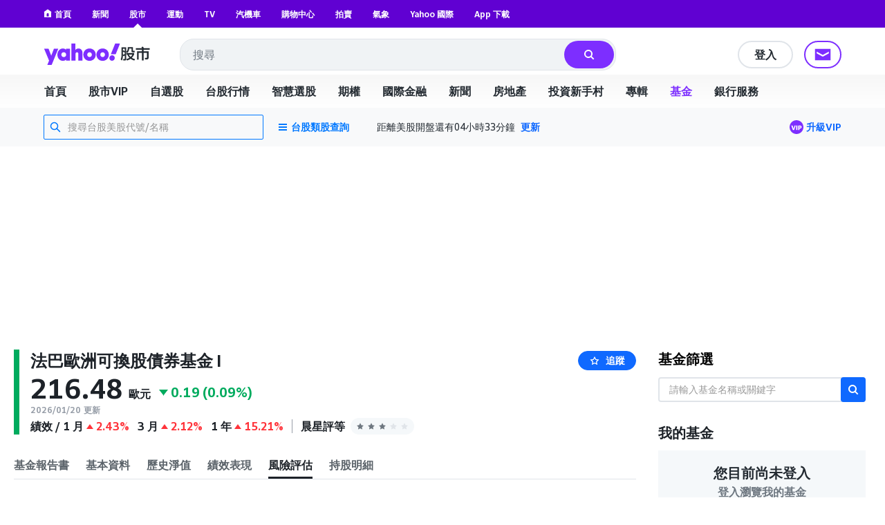

--- FILE ---
content_type: text/css
request_url: https://s.yimg.com/nb/td-app-stock/css/table.8bd1ac6e.css
body_size: 357
content:
.table-header::-webkit-scrollbar{display:none}.table-header{-ms-overflow-style:none;scrollbar-width:none}.table-header.sticky{top:201px}.app:has(#bts-header) .table-header.sticky{top:212px}.app:has(#bts-header.bts-header-collapsed) .table-header.sticky{top:108px}.ybar-hide-navigation .table-header.sticky{top:111px}@media screen and (max-width:667px){.table-header.sticky{top:142px}.ybar-hide-navigation .table-header.sticky{top:68px}.mobile-bts-header .table-header.sticky{top:168px}.mobile-bts-header-short .table-header.sticky{top:128px}.mobile-bts-header-collapsed .table-header.sticky{top:48px}}

--- FILE ---
content_type: application/javascript
request_url: https://s.yimg.com/nb/td-app-stock/js/main.51384a9d1ba3a9e44270.modern.js
body_size: 198216
content:
/*! For license information please see main.51384a9d1ba3a9e44270.modern.js.LICENSE.txt */
(()=>{var e,t,n,r={163(e,t,n){var r;function o(e){function n(){if(n.enabled){var e=n,o=+new Date,i=o-(r||o);e.diff=i,e.prev=r,e.curr=o,r=o;for(var a=new Array(arguments.length),s=0;s<a.length;s++)a[s]=arguments[s];a[0]=t.coerce(a[0]),"string"!=typeof a[0]&&a.unshift("%O");var u=0;a[0]=a[0].replace(/%([a-zA-Z%])/g,function(n,r){if("%%"===n)return n;u++;var o=t.formatters[r];if("function"==typeof o){var i=a[u];n=o.call(e,i),a.splice(u,1),u--}return n}),t.formatArgs.call(e,a),(n.log||t.log||console.log.bind(console)).apply(e,a)}}return n.namespace=e,n.enabled=t.enabled(e),n.useColors=t.useColors(),n.color=function(e){var n,r=0;for(n in e)r=(r<<5)-r+e.charCodeAt(n),r|=0;return t.colors[Math.abs(r)%t.colors.length]}(e),"function"==typeof t.init&&t.init(n),n}(t=e.exports=o.debug=o.default=o).coerce=function(e){return e instanceof Error?e.stack||e.message:e},t.disable=function(){t.enable("")},t.enable=function(e){t.save(e),t.names=[],t.skips=[];for(var n=("string"==typeof e?e:"").split(/[\s,]+/),r=n.length,o=0;o<r;o++)n[o]&&("-"===(e=n[o].replace(/\*/g,".*?"))[0]?t.skips.push(new RegExp("^"+e.substr(1)+"$")):t.names.push(new RegExp("^"+e+"$")))},t.enabled=function(e){var n,r;for(n=0,r=t.skips.length;n<r;n++)if(t.skips[n].test(e))return!1;for(n=0,r=t.names.length;n<r;n++)if(t.names[n].test(e))return!0;return!1},t.humanize=n(98598),t.names=[],t.skips=[],t.formatters={}},310(e,t){"use strict";var n="function"==typeof Symbol&&Symbol.for,r=n?Symbol.for("react.element"):60103,o=n?Symbol.for("react.portal"):60106,i=n?Symbol.for("react.fragment"):60107,a=n?Symbol.for("react.strict_mode"):60108,s=n?Symbol.for("react.profiler"):60114,u=n?Symbol.for("react.provider"):60109,l=n?Symbol.for("react.context"):60110,c=n?Symbol.for("react.async_mode"):60111,d=n?Symbol.for("react.concurrent_mode"):60111,f=n?Symbol.for("react.forward_ref"):60112,p=n?Symbol.for("react.suspense"):60113,h=n?Symbol.for("react.suspense_list"):60120,g=n?Symbol.for("react.memo"):60115,m=n?Symbol.for("react.lazy"):60116,v=n?Symbol.for("react.block"):60121,y=n?Symbol.for("react.fundamental"):60117,b=n?Symbol.for("react.responder"):60118,C=n?Symbol.for("react.scope"):60119;function E(e){if("object"==typeof e&&null!==e){var t=e.$$typeof;switch(t){case r:switch(e=e.type){case c:case d:case i:case s:case a:case p:return e;default:switch(e=e&&e.$$typeof){case l:case f:case m:case g:case u:return e;default:return t}}case o:return t}}}function _(e){return E(e)===d}t.AsyncMode=c,t.ConcurrentMode=d,t.ContextConsumer=l,t.ContextProvider=u,t.Element=r,t.ForwardRef=f,t.Fragment=i,t.Lazy=m,t.Memo=g,t.Portal=o,t.Profiler=s,t.StrictMode=a,t.Suspense=p,t.isAsyncMode=function(e){return _(e)||E(e)===c},t.isConcurrentMode=_,t.isContextConsumer=function(e){return E(e)===l},t.isContextProvider=function(e){return E(e)===u},t.isElement=function(e){return"object"==typeof e&&null!==e&&e.$$typeof===r},t.isForwardRef=function(e){return E(e)===f},t.isFragment=function(e){return E(e)===i},t.isLazy=function(e){return E(e)===m},t.isMemo=function(e){return E(e)===g},t.isPortal=function(e){return E(e)===o},t.isProfiler=function(e){return E(e)===s},t.isStrictMode=function(e){return E(e)===a},t.isSuspense=function(e){return E(e)===p},t.isValidElementType=function(e){return"string"==typeof e||"function"==typeof e||e===i||e===d||e===s||e===a||e===p||e===h||"object"==typeof e&&null!==e&&(e.$$typeof===m||e.$$typeof===g||e.$$typeof===u||e.$$typeof===l||e.$$typeof===f||e.$$typeof===y||e.$$typeof===b||e.$$typeof===C||e.$$typeof===v)},t.typeOf=E},428(e,t,n){"use strict";var r=n(19398);e.exports=function(){return{name:"BeaconPlugin",plugContext:function(e){var t,n,o,i=new Promise(function(e,t){o=e}),a=function(){var e=Array.prototype.slice.call(arguments),t=e.shift();i.then(function(n){n[t].apply(n,e)})};return{plugActionContext:function(e){e.beacon=a},plugComponentContext:function(e){e.initBeaconer=function(e){var i=new r(Object.assign({appName:t,appVersion:n},e));o(i)},e.beacon=a},plugStoreContext:function(e){e.beacon=a},rehydrate:function(e){t=e.appName,n=e.appVersion}}}}}},530(e,t,n){"use strict";e.exports={createNavLinkComponent:n(75204),handleHistory:n(61840),handleRoute:n(65581),History:n(35650),navigateAction:n(94585),NavLink:n(21223),RouteStore:n(99006)}},580(e,t,n){var r=n(71057);r.Fluxible=n(71057),e.exports=r},915(e,t,n){"use strict";var r=n(96540);e.exports=function(e){return r.createElement.bind(null,e)}},1356(e,t,n){"use strict";var r=n(77481),o=r.now,i=r.getEntriesByType,a=r.getEntriesByName,s=r.getEntries,u=r.clearMarks,l=r.clearMeasures;function c(e){r.mark(e)}c.now=o,c.mark=c,c.measure=function(e,t,n){try{r.measure(e,t,n)}catch(o){console.warn(e+" could not be added:",o)}},c.getEntriesByType=i,c.getEntriesByName=a,c.getEntries=s,c.clearMarks=u,c.clearMeasures=l,c.summary=function(){var e=i("measure").map(function(e){return{name:e.name,startTime:e.startTime,endTime:e.startTime+e.duration,duration:e.duration}});return console.table&&console.table(e),e},c.list=function(){var e=i("mark").map(function(e){return{name:e.name,startTime:e.startTime}});return console.table&&console.table(e),e},window._perf=c,e.exports=c},1381(e,t,n){"use strict";var r=n(94369),o=n(86663),i={};function a(e,t,n){n=n||{},this.name=e,this.config=t||{};var i=this.config.method;if(this.methods=i,i){i=Array.isArray(i)?i:[i],this.methods={};for(var a=0;a<i.length;++a)this.methods[i[a].toUpperCase()]=!0}this.keys=[],this.regexp=r(this.config.path,this.keys),this._queryLib=n.queryLib||o}function s(e,t){var n=this;n._routes={},n._routeOrder=[],n._options=t||{},Array.isArray(e)?e&&e.forEach(function(e){if(!e.name)throw new Error("Undefined route name for route "+e.path);if(n._routes[e.name])throw new Error("Duplicate route with name "+e.name);n._routeOrder.push(e.name),n._routes[e.name]=new a(e.name,e,n._options)}):(n._routeOrder=Object.keys(e),n._routeOrder.forEach(function(t){n._routes[t]=new a(t,e[t],n._options)}))}a.prototype.acceptMethod=function(e){return!(!e||null===this.methods)&&(!this.methods||this.methods[e])},a.prototype.match=function(e,t){if(!e)return null;var n,r,o=this,i="GET";if((t=t||{}).method&&(i=t.method.toUpperCase()),!o.acceptMethod(i))return null;var a,s=e;["#","?"].forEach(function(e){(a=s.indexOf(e))>=0&&(s=s.substring(0,a))});var u=o.regexp.exec(s);if(!u)return null;var l={};for(n=0,r=o.keys.length;n<r;n++)void 0!==u[n+1]&&void 0===l[o.keys[n].name]&&(l[o.keys[n].name]=decodeURIComponent(u[n+1]));var c={};return-1!==a&&(c=o._queryLib.parse(e.substring(a+1))),{method:i,route:l,query:c}},a.prototype.makePath=function(e,t){var n,r,o=this.config.path;if(Array.isArray(o))for(n=0,r=o.length;n<r;n++)try{return this._makePath(o[n],e,t)}catch(i){0}else try{return this._makePath(o,e,t)}catch(i){0}return null},a.prototype._makePath=function(e,t,n){var o,a,s;if("string"==typeof e)return o=i[e]||r.compile(e),i[e]=o,a=o(t),n&&(s=this._queryLib.stringify(n))&&(a+="?"+s),a;throw new TypeError("route path must be a string:"+e)},s.prototype.getRoute=function(e,t){for(var n,r,o=this._routeOrder,i=0,a=o.length;i<a;i++)if(r=(n=this._routes[o[i]]).match(e,t))return{name:o[i],url:e,method:r.method,params:r.route,config:n.config,query:r.query};return null},s.prototype.makePath=function(e,t,n){return e&&this._routes[e]&&this._routes[e].makePath(t,n)||null},e.exports=s},1668(e,t,n){"use strict";var r=n(5390);e.exports=function(e){var t=(e=e||{}).name||"fluxible-plugin-logger",n=e.level||7,o=e.reportError;return{name:"LoggerPlugin",plugContext:function(e){var i=new r(t,n),a=n;return e.logLevel&&(a=i.level(e.logLevel)),{plugActionContext:function(e){e.logger={},e.logger.log=i.log.bind(i),e.logger.debug=i.debug.bind(i),e.logger.info=i.info.bind(i),e.logger.warn=i.warn.bind(i),e.logger.error=i.error.bind(i),e.logger.fatal=i.fatal.bind(i)},plugComponentContext:function(e){e.logger={},e.logger.log=i.log.bind(i),e.logger.debug=i.debug.bind(i),e.logger.info=i.info.bind(i),e.logger.warn=i.warn.bind(i),e.logger.error=i.error.bind(i),e.logger.fatal=i.fatal.bind(i),e.logger.reportError=o},plugStoreContext:function(e){e.logger={},e.logger.log=i.log.bind(i),e.logger.debug=i.debug.bind(i),e.logger.info=i.info.bind(i),e.logger.warn=i.warn.bind(i),e.logger.error=i.error.bind(i),e.logger.fatal=i.fatal.bind(i)},dehydrate:function(){return{logLevel:a}},rehydrate:function(e){a=i.level(e.logLevel)}}}}}},1895(e,t,n){"use strict";e.exports=n(30334)},1930(e){"use strict";e.exports=function(){return{name:"DangerouslyBlockRenderPlugin",plugContext:function(){var e=[];return{plugActionContext:function(t){t.dangerouslyBlockRender={setPromise:function(t){e.push(new Promise(t))},resolvePromises:function(t){if(!e.length)return t();Promise.all(e).then(function(e){setImmediate(t,void 0,e)}).catch(function(e){setImmediate(t,e)}),e=[]}}}}}}}},2053(e,t,n){"use strict";n.d(t,{A:()=>F});var r=n(54632),o=n.n(r),i=n(31958),a=n.n(i),s=n(89262),u=n.n(s),l=n(71345),c=n.n(l),d=n(13899),f=n(16642),p=n(87910),h=n(98550),g=n.n(h),m=n(93313),v=n.n(m),y=n(23340),b=n.n(y);const C=o()("td-app-stock:ClientStore");let E,_,w=[];if("undefined"!=typeof window){_=window;var D=_.onerror;_.onerror=function(e,t,n){return w.push(e+":"+t+":"+n),"function"==typeof D&&D(e,t,n)}}function A(e,t){if(!t){const t=d.RapidManager.getRapidInstance();if(t){const n=Math.round(e.aft),r={perf_commontime:{afterPageLoad:{AFT:n,AFT2:n,STR:Math.round(e.startRender),VIC:Math.round(e.visuallyComplete)}}};t.beaconPerformanceData(r)}}}function x(){const e=this,t=e.getContext(),n=e.dispatcher.getStore(a()).getConfig(),r=v()(n,["timeouts","navigate"])||6e3;E&&S(),E=setTimeout(function(){const n=e.dispatcher.getStore(u()).getCurrentNavigate()||{};"modal"===n.from&&n.to!==n.from?(e.navigateFailTolerate={message:"timeout while close modal",time:Date.now()},t.beacon("info","td-app-stock",Object.assign({code:"timeoutWhenCloseModal",message:"Navigate timeout, skip refreshing because page should be there when close modal"},e._getTrackingInfo()))):T.call(e,{statusCode:408,message:"Page navigate timeout after "+r+" ms"})},r)}function S(){clearTimeout(E),E=null}function P(e){const t=e.getStore("PageStore").getCurrentRenderTargetId();return(0,f.getOriginalTargetId)(e,t)}function T(e){const t=this.getContext(),n=this.dispatcher.getStore(c()).getCurrentNavigate()||{},r=this.currentRoute&&this.currentRoute.url||n.url||location.href,o=[];w.forEach(function(e){0===e.indexOf("Uncaught")&&o.push(e.replace("Uncaught ",""))}),t.beacon("error","td-app-stock",Object.assign({code:"navigateFail",toRenderTarget:P(this.dispatcher),message:e.message,statusCode:e.statusCode||500,uncaughtErrors:o.join(",").slice(0,100),uncaughtErrorsCount:o.length,sameUrlNavigate:this._isSameUrlNavigate()},this._getTrackingInfo()),function(){location.replace(r)})}function k(){const e=this.getContext();let t="Page navigate succeeded";this.navigateFailTolerate.message&&(t=t+", "+this.navigateFailTolerate.message),e.beacon("info","td-app-stock",Object.assign({code:"navigateSuccess",toRenderTarget:P(this.dispatcher),message:t,errorMessage:this.navigateFailTolerate.errorMessage,statusCode:200,extensionTime:this.navigateFailTolerate.time?Date.now()-this.navigateFailTolerate.time:0,sameUrlNavigate:this._isSameUrlNavigate()},this._getTrackingInfo()))}function R(){_.YAFT&&_.YAFT.AFT2&&_.YAFT.AFT2.setAFT2StartRender()}const F=g()({storeName:"ClientStore",handlers:{NAVIGATE_START:"_newRoute",NAVIGATE_SUCCESS:"_navigateSuccess",NAVIGATE_FAILURE:"_navigateFail",NEW_PAGE_CRITICAL_ACTIONS_COMPLETE:"_pageCriticalActionsComplete",NEW_PAGE_SUCCESS:"_pageRenderEnd",NEW_PAGE_RENDERED:"_pageRendered",SET_RESPONSE_STATUS:"_setResponseStatus"},getAftModules:function(){const e={},t={},n=this.dispatcher.getStore("PageStore"),r=n.getCurrentPageInstances(),o=n.getCurrentRenderTarget().id,i="-sizer";return r&&Object.keys(r).forEach(function(n){const a=r[n];if(a.bundleName&&"td-ads"===a.bundleName){const n=a.props.pos;let r=o+n+i;"ComboAd"===a.name&&a.props.children?a.props.children.forEach(function(n){r=o+n.props.pos+i,e[r]=!0,t[r]=!0}):(e[r]=!0,t[r]=!0)}else if("AdWrapper"===a.name){const n=a.config.pos,r=o+n+i;e[r]=!0,t[r]=!0}else if(a.props.id){const e=a.props.id+"-Proxy";t[e]=!0}}),{modules:Object.keys(t),adModules:Object.keys(e)}},_newRoute:function(e){const t=this;C("_pagePerfRenderStart"),t.dispatcher.waitFor(c(),function(){const n=t.dispatcher.getStore(c());if(t.previousRoute=t.currentRoute,t.currentRoute=n.getCurrentRoute(),_){if(!t.validateNavigation(t.currentRoute))return C("Client side route disabled",e),void t._setResponseStatus({code:302,redirect:{url:t._removeNHPFromUrl(e.url)}});w=[],b().mark("NAVIGATE_START"),_.benji&&_.benji.notify({notify:"newPageLoad"}),_.YAFT&&_.YAFT.AFT2&&(_.YAFT.AFT2.start(),_.YAFT.adPosLoadTimes=[]),x.call(t),t.navigateFailTolerate={message:null,time:null}}})},validateNavigation:function(e){const t=(this.dispatcher.getStore(a()).getConfig()||{}).clientEligible||{},n=this.dispatcher.getContext(),r=(0,p.getContentSite)(e,n),o=t[e.pageType]||"*";return"*"===o||-1!==o.indexOf(r)},_isSameUrlNavigate:function(){return(this.previousRoute&&this.previousRoute.url)===(this.currentRoute&&this.currentRoute.url)},_removeNHPFromUrl:function(e){let t=e;const n=e.split("?");if(n[1]){const e=n[1].split("&").filter(function(e){return"nhp=1"!==e});t=n[0],e.length>0&&(t+="?"+e.join("&"))}return t},_pageRenderEnd:function(){if(C("_pagePerfRenderEnd"),_){if(R(),b().mark("NEW_PAGE_SUCCESS"),_.YAFT&&_.YAFT.AFT2){const e=this.getAftModules(),t={modules:e.modules,plugins:[{name:"aftnoad",isPre:!0,config:{useNormalizeCoverage:!0,adModules:e.adModules}}]},n=this;_.YAFT.updateConfig(t),setTimeout(function(){_.YAFT.AFT2.end(A.bind(n))},3e3)}S.call(this),k.call(this)}},_pageCriticalActionsComplete:function(){C("_pageCriticalActionsComplete"),R(),S.call(this)},_navigateFail:function(e){e=e||{},_&&(S.call(this),e.skipErrorBeacon||(C("_navigateFail"),T.call(this,e)))},_navigateSuccess:function(){C("_navigateSuccess")},_pageRendered:function(){C("_pageRendered"),R()},_setResponseStatus:function(e){e=e||{};const t=v()(e,["redirect","url"]);301!==e.code&&302!==e.code||!t||!_||_.location.assign(t)},_getTrackingInfo:function(){return{currentURL:this.currentRoute&&this.currentRoute.url||location.href,previousURL:this.previousRoute&&this.previousRoute.url||"",contentSite:(0,p.getContentSite)(this.currentRoute||{},this.getContext()),contentType:this.currentRoute&&this.currentRoute.contentType||""}},shouldDehydrate:function(){return!0},dehydrate:function(){return{currentRoute:this.currentRoute}},rehydrate:function(e){this.currentRoute=e.currentRoute}})},2663(e){"use strict";e.exports=function(e,t,n){return t=t||{},n=n||{},Object.getOwnPropertyNames(t).forEach(function(n){"constructor"!==n&&Object.defineProperty(e.prototype,n,Object.getOwnPropertyDescriptor(t,n))}),Object.assign(e,n),e}},2694(e,t,n){"use strict";var r=n(6925);function o(){}function i(){}i.resetWarningCache=o,e.exports=function(){function e(e,t,n,o,i,a){if(a!==r){var s=new Error("Calling PropTypes validators directly is not supported by the `prop-types` package. Use PropTypes.checkPropTypes() to call them. Read more at http://fb.me/use-check-prop-types");throw s.name="Invariant Violation",s}}function t(){return e}e.isRequired=e;var n={array:e,bigint:e,bool:e,func:e,number:e,object:e,string:e,symbol:e,any:e,arrayOf:t,element:e,elementType:e,instanceOf:t,node:e,objectOf:t,oneOf:t,oneOfType:t,shape:t,exact:t,checkPropTypes:i,resetWarningCache:o};return n.PropTypes=n,n}},3365(e,t,n){var r,o=[];e.exports=function(e){o?o.push(e):e(r)},Promise.all([n.e(8330),n.e(2076),n.e(4121),n.e(6130)]).then(function(e){r=n(68436);var t=o;o=null;for(var i=0,a=t.length;i<a;i++)t[i](r)}.bind(null,n)).catch(n.oe)},3541(e,t,n){"use strict";function r(e){return r="function"==typeof Symbol&&"symbol"==typeof Symbol.iterator?function(e){return typeof e}:function(e){return e&&"function"==typeof Symbol&&e.constructor===Symbol&&e!==Symbol.prototype?"symbol":typeof e},r(e)}var o=n(46678),i=n(93313),a=n(4146),s=n(96540),u=n(87750),l=n(33369);e.exports=function(e){var t=function(t){return s.createElement(e,t)};return a(t,e),t.displayName="ConnectToTouchdown(".concat(e.displayName||e.name||"Component",")"),t.initializeAction=function(e,n,o){var a=[],s=function(t,n){var o={headers:{}};"object"===r(t)?o.headers=t:(o.headers={},o.headers[t]=n),a.push(e.executeAction(u,o))},c=e.getStore(l),d=n.componentProps.id,f=i(n,["componentProps","componentConfig"],{}),p=e.req;t.getInitialProps({componentConfig:f,req:p,res:{headers:s,set:s}}).then(function(e){return c.setInitialProps(d,e),Promise.all(a)}).then(function(){o()}).catch(o)},o(t,[l],function(e,t){var n=t.id;return e.getStore(l).getInitialProps(n)})}},3938(e,t,n){"use strict";var r=n(88835),o=n(93313),i=n(72669),a="failsafe",s="fallback";e.exports=function(e){var t=(e=e||{}).getPathPrefix,n=e.pathPrefix,u=e.assets||{},l=u.spdyHostRegex||/\.yimg\.com$/,c=u.spdyPathPrefix||"/sy",d=u.resolveAssetUrl||function(e){var t=r.parse(e,!1,!0);return l.test(t.hostname)?c+t.path:e},f=!!u.enableSpdyAssetUrls;return{name:"SessionPlugin",plugContext:function(e){var r=e.req,u=r&&r.headers,l=u&&u["x-yahoo-dc-browser-name"],p=u&&u["x-yahoo-dc-browser-version"],h=r&&r.getBucketMeta&&r.getBucketMeta()||{},g=r&&r.bucketLogString||"",m=r&&r.consent||{},v=r&&r.context,y=u&&(u["x-original-host"]||u["x-orig-host"]||u.host),b=r&&r.isBot,C=r&&r.isCorpUser,E=r&&r.isDevInfo,_=r&&r.isSsl,w=r&&r.isYnet,D=r&&r.nonce,A=u&&u["x-yahoo-dc-os-name"],x=u&&u["x-yahoo-dc-os-version"],S=r&&r.protocol,P=u&&u.referer,T=r&&r.id,k=u&&"1"===u["x-webp"],R=r&&r.woe,F=!0,O=o(r,["__appConfig","enableSpdyAssetUrls"],f),I="";r&&r.cookies&&("1"===r.cookies.thamba||"2"===r.cookies.thamba)&&(I=r.cookies.thamba);var N=r&&r.sampleIds||{},B=r&&r.experimentIds||{};"http"===S&&_&&(S="https");var M=r&&r.query,L={browserName:l,browserVersion:p,osName:A,osVersion:x};function j(){return h}function U(e){return!!e&&!(!B[e]&&!N[e])}var V=n;function z(e,t){return"1"!==O&&!0!==O||!F||"1"!==v.spdy?e:d(e,t)}function H(e){F=void 0!==e&&!!e}return t&&(V=t(r)),{plugActionContext:function(e){e.session={bucketLogString:g,consent:m,dabState:I,dimensions:v,getBucketMeta:j,getResolvedAssetUrl:z,host:y,isBot:b,isCorpUser:C,isDevInfo:E,isFailsafe:v&&v.mode===a,isFallback:v&&v.mode===s,isInBucket:U,isLightWeightBrowser:i(r),isYnet:w,nonce:D,pathPrefix:V,protocol:S,query:M,referer:P,rid:T,webp:k,woe:R,userAgent:L},k&&e.service&&e.service.updateOptions&&e.service.updateOptions({headers:{"x-webp":"1"}})},plugComponentContext:function(e){e.session={bucketLogString:g,consent:m,dabState:I,dimensions:v,disableSpdyAssets:H,getBucketMeta:j,getResolvedAssetUrl:z,host:y,isBot:b,isCorpUser:C,isDevInfo:E,isFailsafe:v&&v.mode===a,isFallback:v&&v.mode===s,isInBucket:U,isLightWeightBrowser:i(r),isYnet:w,nonce:D,pathPrefix:V,protocol:S,query:M,referer:P,rid:T,webp:k,woe:R,spdyPathPrefix:c,userAgent:L}},plugStoreContext:function(e){e.session={bucketLogString:g,consent:m,dabState:I,dimensions:v,getBucketMeta:j,host:y,isBot:b,isCorpUser:C,isDevInfo:E,isFailsafe:v&&v.mode===a,isFallback:v&&v.mode===s,isInBucket:U,isLightWeightBrowser:i(r),isYnet:w,nonce:D,pathPrefix:V,protocol:S,query:M,referer:P,rid:T,webp:k,woe:R,userAgent:L}},dehydrate:function(){return{bucketLogString:g,bucketMetaData:h,consent:m,dabState:I,dimensions:v,enableSpdyAssetUrls:f,enableSpdyAssetUrlsFlag:O,experimentIds:B,host:y,isBot:b,isCorpUser:C,isDevInfo:E,isYnet:w,pathPrefix:V,protocol:S,query:M,referer:P,rid:T,webp:k,woe:R,sampleIds:N,spdyPathPrefix:c,userAgent:L}},rehydrate:function(e){g=e.bucketLogString,h=e.bucketMetaData,m=e.consent,I=e.dabState,v=e.dimensions,f=e.enableSpdyAssetUrls,O=e.enableSpdyAssetUrlsFlag,B=e.experimentIds,y=e.host,b=e.isBot,C=e.isCorpUser,E=e.isDevInfo,w=e.isYnet,n=e.pathPrefix,S=e.protocol,M=e.query,P=e.referer,T=e.rid,k=e.webp,R=e.woe,N=e.sampleIds,c=e.spdyPathPrefix,L=e.userAgent}}}}}},4146(e,t,n){"use strict";var r=n(35770),o={childContextTypes:!0,contextType:!0,contextTypes:!0,defaultProps:!0,displayName:!0,getDefaultProps:!0,getDerivedStateFromError:!0,getDerivedStateFromProps:!0,mixins:!0,propTypes:!0,type:!0},i={name:!0,length:!0,prototype:!0,caller:!0,callee:!0,arguments:!0,arity:!0},a={$$typeof:!0,compare:!0,defaultProps:!0,displayName:!0,propTypes:!0,type:!0},s={};function u(e){return r.isMemo(e)?a:s[e.$$typeof]||o}s[r.ForwardRef]={$$typeof:!0,render:!0,defaultProps:!0,displayName:!0,propTypes:!0},s[r.Memo]=a;var l=Object.defineProperty,c=Object.getOwnPropertyNames,d=Object.getOwnPropertySymbols,f=Object.getOwnPropertyDescriptor,p=Object.getPrototypeOf,h=Object.prototype;e.exports=function e(t,n,r){if("string"!=typeof n){if(h){var o=p(n);o&&o!==h&&e(t,o,r)}var a=c(n);d&&(a=a.concat(d(n)));for(var s=u(t),g=u(n),m=0;m<a.length;++m){var v=a[m];if(!(i[v]||r&&r[v]||g&&g[v]||s&&s[v])){var y=f(n,v);try{l(t,v,y)}catch(b){}}}}return t}},4233(e){"use strict";const t=function*(){}.constructor;e.exports=()=>t},4452(e,t,n){"use strict";var r=n(7359)("EventsQueue"),o=function(e){var t=this;t._plugin=e,t._pendingCallbacks=[],t._pendingEventsCount=0};o.prototype._callbackAndCheckQueue=function(e){var t=this;if(t._pendingEventsCount--,0===t._pendingEventsCount)for(e&&e();0!==t._pendingCallbacks.length;){var n=t._pendingCallbacks.pop();n&&n()}else t._pendingCallbacks.push(e)},o.prototype.executeEvent=function(e,t,n,o){var i=this,a={pluginName:i._plugin.name,eventName:e,payload:t};i._pendingEventsCount++;try{i._plugin&&i._plugin.eventHandlers&&i._plugin.eventHandlers[e]?i._plugin.eventHandlers[e].apply(i._plugin,[t,function(){i._callbackAndCheckQueue(n)}]):(r("Handler "+e+" is not found: "+i._plugin.name,a),i._callbackAndCheckQueue(n))}catch(s){r("Handler "+e+" throws error: "+i._plugin.name,s),i._callbackAndCheckQueue(o)}},e.exports=o},4457(e,t,n){var r,o=[];e.exports=function(e){o?o.push(e):e(r)},Promise.all([n.e(8330),n.e(2076),n.e(4121),n.e(448)]).then(function(e){r=n(81272);var t=o;o=null;for(var i=0,a=t.length;i<a;i++)t[i](r)}.bind(null,n)).catch(n.oe)},4571(e,t,n){"use strict";e.exports=n(67695)},4596(e,t,n){e.exports={beaconPlugin:n(428),BeaconStore:n(6858)}},5155(e,t,n){var r,o=[];e.exports=function(e){o?o.push(e):e(r)},Promise.all([n.e(8330),n.e(2076),n.e(4121),n.e(1325)]).then(function(e){r=n(65700);var t=o;o=null;for(var i=0,a=t.length;i<a;i++)t[i](r)}.bind(null,n)).catch(n.oe)},5390(e,t,n){var r=n(40537),o=-1,i={1:"       ",2:"[fatal]",3:"[error]",4:"[warn ]",5:"[info ]",6:"[debug]",7:"[trace]"},a={1:"",2:"FATAL",3:"ERROR",4:"WARN ",5:"INFO ",6:"DEBUG",7:"TRACE"},s={NONE:1,FATAL:2,ERROR:3,WARN:4,INFO:5,DEBUG:6,TRACE:7};function u(e,t){if(!(this instanceof u))return new u(e,t);"string"==typeof t&&(t=s[t]||void 0),"number"!=typeof t&&(t=o),-1===o&&(t=o=t>=u.NONE&&t<=u.TRACE?t:3),t>=u.NONE&&t<=u.TRACE&&(this.m_level=t),this.m_class=e}function l(e,t,n){var o;e=Array.prototype.slice.call(e),n=n||{},"function"==typeof console.logex?(n.level=a[t],n.classid=this.m_class||"",console.logex(r.format.apply(console,e),n)):(o=i[t],"string"==typeof e[0]?e[0]=o+" "+e[0]:e.unshift(o),console.log.apply(console,e))}u.NONE=1,u.FATAL=2,u.ERROR=3,u.WARN=4,u.INFO=5,u.DEBUG=6,u.TRACE=7,u.prototype.isLevelEnabled=function(e){return(e=parseInt(e,10))<=this.m_level},u.prototype.level=function(e){return"string"==typeof e&&(e=s[e]||parseInt(e,10)),"number"==typeof e&&e>=u.NONE&&e<=u.TRACE&&(this.m_level=e),this.m_level},u.prototype.log=function(){this.m_level>u.NONE&&console.log.apply(console,arguments)},u.prototype.fatal=function(){this.m_level>=u.FATAL&&l.call(this,arguments,u.FATAL)},u.prototype.isErrorEnabled=function(){return this.isLevelEnabled(u.ERROR)},u.prototype.error=function(){this.m_level>=u.ERROR&&l.call(this,arguments,u.ERROR)},u.prototype.isWarnEnabled=function(){return this.isLevelEnabled(u.WARN)},u.prototype.warn=function(){this.m_level>=u.WARN&&l.call(this,arguments,u.WARN)},u.prototype.isInfoEnabled=function(){return this.isLevelEnabled(u.INFO)},u.prototype.info=function(){this.m_level>=u.INFO&&l.call(this,arguments,u.INFO)},u.prototype.isDebugEnabled=function(){return this.isLevelEnabled(u.DEBUG)},u.prototype.debug=function(){this.m_level>=u.DEBUG&&l.call(this,arguments,u.DEBUG)},u.prototype.isTraceEnabled=function(){return this.isLevelEnabled(u.TRACE)},u.prototype.trace=function(){this.m_level>=u.TRACE&&l.call(this,arguments,u.TRACE)},u.prototype.setComponent=function(e){this.m_class=e},u.prototype.getComponent=function(){return this.m_class},e.exports=u},5556(e,t,n){e.exports=n(2694)()},5593(e,t,n){"use strict";var r=n(58352),o=n(28473),i=n(93313),a=n(80018);function s(e){return e=e||document.getElementById("app"),o(e).hasAttribute("data-react-checksum")}e.exports={isMarkupReused:s,throwOnError:function(e,t){var n=!1,o=i(e,["session","dimensions","environment"]),u=e.getStore(a);if(r.isArray(t)||(t=[t]),-1!==["dev","int","qa"].indexOf(o)&&!e.session.query._dangerouslyStopThrowingReuseError&&!u.isNavigated()&&(t.forEach(function(e){if(e&&!s(e)){var t=e.getBoundingClientRect(),r=["React checksum mismatched: ","Use _assetFilter=raw query param and refresh this page",'(assuming you generate <a href="https://git.ouroath.com/pages/touchdown/touchdown-v2/guides/assets.html#contextualization">"raw" assets</a>) ',"to see the react checksum error in the javascript console. ","This is not a tdv2 framework error. This is an app/applet error. ","Please report to the owner. ",'See <a href="https://git.ouroath.com/pages/touchdown/touchdown-v2/tips/checksum.html">checksum docs</a> for more details. ',"To temporarily disable this box, use ?_dangerouslyStopThrowingReuseError=1 ","DO NOT DISABLE JUST SO YOU CAN GET FUNCTIONAL TESTS TO PASS"].join(""),o=document.createElement("div");o.className="react-checksum-error";var i=o.style;i.width=t.width+"px",i.height=t.height+"px",i.backgroundColor="#ffe5e5",i.border="1px solid #800000",i.color="#f00",i.opacity="0.80",i.filter="alpha(opacity=75)",i.position="absolute",i.top=t.top+"px",i.left=t.left+"px",i.zIndex="999";var a=document.getElementsByTagName("body")[0];a.insertBefore(o,a.firstChild),console.error(r),o.innerHTML=r,n=!0}}),n))throw new Error("React checksum did not match, please check the warning message above to fix.")}}},5702(e){"use strict";e.exports=function(){return{name:"ReqPlugin",plugContext:function(e){return{plugActionContext:function(t){t.req=e.req}}}}}},5873(e){"use strict";function t(e,t){this.name=e,this.payload=t,this._handlers=null,this._isExecuting=!1,this._isCompleted=null}t.prototype.getStoreName=function(e){return"string"==typeof e?e:e.storeName},t.prototype.execute=function(e){if(this._isExecuting)throw new Error("Action is already dispatched");var t=this;this._handlers=e,this._isExecuting=!0,this._isCompleted={},Object.keys(e).forEach(function(e){t._callHandler(e)})},t.prototype._callHandler=function(e){var t=this,n=t._handlers[e];if(!n)throw new Error(e+" does not have a handler for action "+t.name);t._isCompleted[e]||(t._isCompleted[e]=!1,n(t.payload,t.name),t._isCompleted[e]=!0)},t.prototype.waitFor=function(e,t){var n=this;if(!n._isExecuting)throw new Error("waitFor called even though there is no action being executed!");Array.isArray(e)||(e=[e]),e.forEach(function(e){e=n.getStoreName(e),n._handlers[e]&&n._callHandler(e)}),t()},e.exports=t},5883(e,t,n){var r,o=[];e.exports=function(e){o?o.push(e):e(r)},Promise.all([n.e(8330),n.e(4095),n.e(2076),n.e(4121),n.e(3055)]).then(function(e){r=n(86667);var t=o;o=null;for(var i=0,a=t.length;i<a;i++)t[i](r)}.bind(null,n)).catch(n.oe)},5978(e,t,n){"use strict";var r=n(93313);e.exports=function(e){return{_receiveCdnBase:function(t){if(t&&"assets"===t.name){var n=t.config,o=r(n,"queryOverride.cdn.base")||r(n,"headerOverride.cdn.base")||r(n,"base.cdn.base");o&&(e?"/"!==o.charAt(o.length-1)&&(o+="/"):"/"===o.charAt(o.length-1)&&(o=o.substr(0,o.length-1)),this._cdnBase=o,this.emitChange())}},getCdnBase:function(){return this._cdnBase}}}},6093(e,t,n){"use strict";var r=n(40961).unstable_batchedUpdates;e.exports=function(e){return{name:"BatchedUpdatePlugin",plugContext:function(){return{plugActionContext:function(e){var t=e.dispatch;e.dispatch=function(){var n=arguments;r(function(){t.apply(e,n)})}}}}}}},6188(e){"use strict";e.exports=Math.max},6549(e){"use strict";e.exports=Object.getOwnPropertyDescriptor},6585(e){var t=1e3,n=60*t,r=60*n,o=24*r,i=7*o,a=365.25*o;function s(e,t,n,r){var o=t>=1.5*n;return Math.round(e/n)+" "+r+(o?"s":"")}e.exports=function(e,u){u=u||{};var l=typeof e;if("string"===l&&e.length>0)return function(e){if((e=String(e)).length>100)return;var s=/^(-?(?:\d+)?\.?\d+) *(milliseconds?|msecs?|ms|seconds?|secs?|s|minutes?|mins?|m|hours?|hrs?|h|days?|d|weeks?|w|years?|yrs?|y)?$/i.exec(e);if(!s)return;var u=parseFloat(s[1]);switch((s[2]||"ms").toLowerCase()){case"years":case"year":case"yrs":case"yr":case"y":return u*a;case"weeks":case"week":case"w":return u*i;case"days":case"day":case"d":return u*o;case"hours":case"hour":case"hrs":case"hr":case"h":return u*r;case"minutes":case"minute":case"mins":case"min":case"m":return u*n;case"seconds":case"second":case"secs":case"sec":case"s":return u*t;case"milliseconds":case"millisecond":case"msecs":case"msec":case"ms":return u;default:return}}(e);if("number"===l&&isFinite(e))return u.long?function(e){var i=Math.abs(e);if(i>=o)return s(e,i,o,"day");if(i>=r)return s(e,i,r,"hour");if(i>=n)return s(e,i,n,"minute");if(i>=t)return s(e,i,t,"second");return e+" ms"}(e):function(e){var i=Math.abs(e);if(i>=o)return Math.round(e/o)+"d";if(i>=r)return Math.round(e/r)+"h";if(i>=n)return Math.round(e/n)+"m";if(i>=t)return Math.round(e/t)+"s";return e+"ms"}(e);throw new Error("val is not a non-empty string or a valid number. val="+JSON.stringify(e))}},6710(e){"use strict";var t=[{locale:"en-AE",parentLocale:"en"},{locale:"en-JO",parentLocale:"en"}];e.exports=function(){return t}},6784(e,t){"use strict";Object.defineProperty(t,"__esModule",{value:!0});var n=Math.round;function r(e){var t=new Date(e);return t.setHours(0,0,0,0),t}t.default=function(e,t){var o,i,a,s,u,l=n((t=+t)-(e=+e)),c=n(l/1e3),d=n(c/60),f=n(d/60),p=(o=e,i=r(t),a=r(o),s=i.getTime()-6e4*i.getTimezoneOffset(),u=a.getTime()-6e4*a.getTimezoneOffset(),Math.round((s-u)/864e5)),h=n(p/7),g=400*p/146097,m=n(12*g),v=n(g);return{millisecond:l,second:c,"second-short":c,minute:d,"minute-short":d,hour:f,"hour-short":f,day:p,"day-short":p,week:h,"week-short":h,month:m,"month-short":m,year:v,"year-short":v}}},6797(e,t,n){var r,o=[];e.exports=function(e){o?o.push(e):e(r)},Promise.all([n.e(2076),n.e(1576)]).then(function(e){r=n(12350);var t=o;o=null;for(var i=0,a=t.length;i<a;i++)t[i](r)}.bind(null,n)).catch(n.oe)},6847(e,t,n){"use strict";var r=n(93313),o=n(57122);e.exports=function(e){return e=e||{},{name:"RouterPlugin",plugContext:function(t){var n=t.req,i=r(n,["__appConfig","enableClientNavigation"],!0),a=function(t,n){return"function"==typeof e.allowClientNavigation?e.allowClientNavigation(t,n):i};return{plugActionContext:function(e){e.router={navigate:function(t,n){e.executeAction(o,t,n)}}},plugComponentContext:function(e){e.router={allowClientNavigation:a,navigate:function(t){e.executeAction(o,t)}}},dehydrate:function(){return{appLevelEnable:i}},rehydrate:function(e){i=e.appLevelEnable}}}}}},6858(e,t,n){"use strict";var r=n(59443),o=n(55364);e.exports=r({storeName:"BeaconStore",handlers:{RECEIVE_CONFIG:"_receiveConfig"},initialize:function(){this.beaconConfig=null},getBeaconConfig:function(){return this.beaconConfig},_receiveConfig:function(e){if("app"===e.name){var t=e.config;if(t&&t.base&&t.base.beacon){this.beaconConfig=o(t.base.beacon,t.headerOverride&&t.headerOverride.beacon);var n=this.getContext().session||{};this.beaconConfig.context=Object.assign({prid:n.rid||""},n.dimensions),this.emitChange()}}},dehydrate:function(){return{beaconConfig:this.beaconConfig}},rehydrate:function(e){this.beaconConfig=e.beaconConfig}})},6925(e){"use strict";e.exports="SECRET_DO_NOT_PASS_THIS_OR_YOU_WILL_BE_FIRED"},7171(e){"use strict";function t(){this._size={},this._sampled={}}t.prototype._createKey=function(e){return e.join(":")||"default"},t.prototype._parseKeysArray=function(e){return e?"string"==typeof e&&(e=e.split(":")):e=[],e},t.prototype._sample=function(e){return 1===e||0===Math.floor(Math.random()*e)},t.prototype.setSize=function(e,t){if(e<=0)throw"size needs to a positive integer";t=this._parseKeysArray(t);var n=this._createKey(t);return e!==this._size[n]&&(this._size[n]=e,this._sampled[n]=this._sample(e)),this},t.prototype.isSampled=function(e){e=this._parseKeysArray(e);var t=this._createKey(e);return 0===e.length||void 0!==this._sampled[t]?this._sampled[t]:(e.pop(),this.isSampled(e))},e.exports=t},7176(e,t,n){"use strict";var r,o=n(73126),i=n(75795);try{r=[].__proto__===Array.prototype}catch(l){if(!l||"object"!=typeof l||!("code"in l)||"ERR_PROTO_ACCESS"!==l.code)throw l}var a=!!r&&i&&i(Object.prototype,"__proto__"),s=Object,u=s.getPrototypeOf;e.exports=a&&"function"==typeof a.get?o([a.get]):"function"==typeof u&&function(e){return u(null==e?e:s(e))}},7359(e,t,n){"use strict";function r(e){return r="function"==typeof Symbol&&"symbol"==typeof Symbol.iterator?function(e){return typeof e}:function(e){return e&&"function"==typeof Symbol&&e.constructor===Symbol&&e!==Symbol.prototype?"symbol":typeof e},r(e)}t.log=function(){var e;return"object"===("undefined"==typeof console?"undefined":r(console))&&console.log&&(e=console).log.apply(e,arguments)},t.formatArgs=function(t){if(t[0]=(this.useColors?"%c":"")+this.namespace+(this.useColors?" %c":" ")+t[0]+(this.useColors?"%c ":" ")+"+"+e.exports.humanize(this.diff),!this.useColors)return;var n="color: "+this.color;t.splice(1,0,n,"color: inherit");var r=0,o=0;t[0].replace(/%[a-zA-Z%]/g,function(e){"%%"!==e&&(r++,"%c"===e&&(o=r))}),t.splice(o,0,n)},t.save=function(e){try{e?t.storage.setItem("debug",e):t.storage.removeItem("debug")}catch(n){}},t.load=function(){var e;try{e=t.storage.getItem("debug")}catch(n){}!e&&"undefined"!=typeof process&&"env"in process&&(e={APP_CLUSTER:!1,NODE_ENV:"production"}.DEBUG);return e},t.useColors=function(){if("undefined"!=typeof window&&window.process&&("renderer"===window.process.type||window.process.__nwjs))return!0;if("undefined"!=typeof navigator&&navigator.userAgent&&navigator.userAgent.toLowerCase().match(/(edge|trident)\/(\d+)/))return!1;return"undefined"!=typeof document&&document.documentElement&&document.documentElement.style&&document.documentElement.style.WebkitAppearance||"undefined"!=typeof window&&window.console&&(window.console.firebug||window.console.exception&&window.console.table)||"undefined"!=typeof navigator&&navigator.userAgent&&navigator.userAgent.toLowerCase().match(/firefox\/(\d+)/)&&parseInt(RegExp.$1,10)>=31||"undefined"!=typeof navigator&&navigator.userAgent&&navigator.userAgent.toLowerCase().match(/applewebkit\/(\d+)/)},t.storage=function(){try{return localStorage}catch(e){}}(),t.colors=["#0000CC","#0000FF","#0033CC","#0033FF","#0066CC","#0066FF","#0099CC","#0099FF","#00CC00","#00CC33","#00CC66","#00CC99","#00CCCC","#00CCFF","#3300CC","#3300FF","#3333CC","#3333FF","#3366CC","#3366FF","#3399CC","#3399FF","#33CC00","#33CC33","#33CC66","#33CC99","#33CCCC","#33CCFF","#6600CC","#6600FF","#6633CC","#6633FF","#66CC00","#66CC33","#9900CC","#9900FF","#9933CC","#9933FF","#99CC00","#99CC33","#CC0000","#CC0033","#CC0066","#CC0099","#CC00CC","#CC00FF","#CC3300","#CC3333","#CC3366","#CC3399","#CC33CC","#CC33FF","#CC6600","#CC6633","#CC9900","#CC9933","#CCCC00","#CCCC33","#FF0000","#FF0033","#FF0066","#FF0099","#FF00CC","#FF00FF","#FF3300","#FF3333","#FF3366","#FF3399","#FF33CC","#FF33FF","#FF6600","#FF6633","#FF9900","#FF9933","#FFCC00","#FFCC33"],e.exports=n(52034)(t),e.exports.formatters.j=function(e){try{return JSON.stringify(e)}catch(t){return"[UnexpectedJSONParseError]: "+t.message}}},7364(e,t,n){"use strict";var r=n(98550),o={UNINITIALIZED:"uninitialized",INITIALIZING:"initializing",INITIALIZED:"initialized",FAILED:"failed"};e.exports=r({storeName:"CompositeStore",handlers:{COMPOSITE_INIT_ACTION_START:"_initializeActionStart",COMPOSITE_INIT_ACTION_SUCCESS:"_initializeActionSuccess",COMPOSITE_INIT_ACTION_FAILURE:"_initializeActionFailure",NEW_PAGE_START:"_newPage"},statics:{CONSTANTS:o},initialize:function(){this._instances={}},_initializeActionStart:function(e){this._setInitActionStatus(e&&e.instanceId,o.INITIALIZING)},_initializeActionSuccess:function(e){this._setInitActionStatus(e&&e.instanceId,o.INITIALIZED)},_initializeActionFailure:function(e){this._setInitActionStatus(e&&e.instanceId,o.FAILED)},_setInitActionStatus:function(e,t){e&&(this._instances[e]={status:t},this.emitChange(e))},_newPage:function(e){this._instances={}},getInitActionStatus:function(e){return(this._instances[e]||{}).status||o.UNINITIALIZED},dehydrate:function(){return{_instances:this._instances||{}}},rehydrate:function(e){this._instances=e._instances||{}}})},7367(e){e.exports=Array.isArray||function(e){return"[object Array]"==Object.prototype.toString.call(e)}},7388(e,t,n){"use strict";n(42791);var r=n(6093),o=n(84342),i=n(6710),a=(n(93313),n(5593)),s=n(23340),u=n(50836),l=n(16642),c=n(27666),d=n(96540),f=n(40961),p=n(24258),h=n(83257),g=n(65371),m=window;function v(e){s("touchdown instance instantiated",e),e=e||{},this._app=e.app||new h(e),this._app.plug(r()),this._enablePerfBeacons=e.enablePerfBeacons,this._preRehydrate="function"==typeof e.preRehydrate?e.preRehydrate:function(e){return e},this._appData=e.appData,this._rehydratePromise=null}m.React=d,"function"==typeof p.addLocaleData&&(p.addLocaleData(i()),"ReactIntlLocaleData"in m&&Object.keys(m.ReactIntlLocaleData).forEach(function(e){p.addLocaleData(m.ReactIntlLocaleData[e])})),"webpackPublicPath"in m&&"string"==typeof n.p&&(n.p=m.webpackPublicPath),v.prototype.getAppData=function(){return this._appData||{app:m.App.main,id:o.APP_ID}},v.prototype.init=function(e){return this.cb=e,this.renderStarted=!1,this.bootstrap(),m.tdInstance=this,this._app},v.prototype.rehydrate=function(e){var t=this,n=t.getAppData();return t._rehydratePromise||(t._rehydratePromise=new Promise(function(e,r){t._app.rehydrate(t._preRehydrate(n.app),function(t,n){t?r(t):e(n)})})),e&&u(t._rehydratePromise,e,{optimize:!0}),t._rehydratePromise},v.prototype.renderMainApp=function(e,t){var n=this.getAppData(),r=document.getElementById(n.id),o=this._app.getAppComponent();this.perfRenderStart(),s("React.render app START"),(f.hydrate||f.render)(d.createElement(o,{context:e.getComponentContext(),initialNow:m.App&&m.App.now}),r,function(n){s("React.render app STOP"),s.measure("React.render app","React.render app START","React.render app STOP"),f.hydrate||a.throwOnError(e.getComponentContext(),r),t&&t(n)})},v.prototype.renderDevInfo=function(e){if((e&&e.session||{}).isDevInfo){var t=e&&e.getComponent&&e.getComponent("tdv2-dev-info","DevInfo");if(t){var n=this.getAppData(),r=document.getElementById(n.id),o=document.createElement("div");o.id="devInfo",r.parentNode.appendChild(o),t=g(t),f.render(d.createElement(t,{context:e}),o)}}},v.prototype.handleRenderFinish=function(e,t){var n=e.getActionContext(),r=e.getComponentContext();if(t)return this.cb(t);s("React.render STOP"),s.measure("React.render","React.render START","React.render STOP");var o=r.session;o.disableSpdyAssets(),this._enablePerfBeacons&&(c.getMeasurementsAndSendPerfBeacon(n,["Touchdown rehydrate","React.render"],{start:!0,stop:!0,duration:!0}),c.trackNavigationPerf(n)),o.isDevInfo&&this.renderDevInfo(r),this.cb(null,e)},v.prototype.bootstrap=function(){var e=this,t=this.getAppData();s("Rehydrate START"),this.rehydrate().then(function(n){l.isEnabled(n)?l.initMRT(n,{appData:t,tdInstance:e},function(t){if(t)return e.cb(t);e.handleRenderFinish(n,t)}):n.getActionContext().loadAllBundles(function(t){if(t)return console.error("Error on loading bundles",t),e.cb(t);s("Rehydrate STOP"),s.measure("Touchdown rehydrate","Rehydrate START","Rehydrate STOP"),e.renderMainApp(n,function(t){if(t)return e.cb(t);e.handleRenderFinish(n)})})}).catch(function(t){console.error("Rehydrate returned error",t),e.cb(t)})},v.prototype.perfRenderStart=function(){this.renderStarted||(s("React.render START"),this.renderStarted=!0)},v.prototype.getFluxApplication=function(){return this._app},v.prototype.isPerfBeaconsEnabled=function(){return this._enablePerfBeacons},v.instance=function(e){return new v(e)},e.exports=v},7463(e,t){"use strict";var n,r,o,i,a;if("undefined"==typeof window||"function"!=typeof MessageChannel){var s=null,u=null,l=function(){if(null!==s)try{var e=t.unstable_now();s(!0,e),s=null}catch(n){throw setTimeout(l,0),n}},c=Date.now();t.unstable_now=function(){return Date.now()-c},n=function(e){null!==s?setTimeout(n,0,e):(s=e,setTimeout(l,0))},r=function(e,t){u=setTimeout(e,t)},o=function(){clearTimeout(u)},i=function(){return!1},a=t.unstable_forceFrameRate=function(){}}else{var d=window.performance,f=window.Date,p=window.setTimeout,h=window.clearTimeout;if("undefined"!=typeof console){var g=window.cancelAnimationFrame;"function"!=typeof window.requestAnimationFrame&&console.error("This browser doesn't support requestAnimationFrame. Make sure that you load a polyfill in older browsers. https://fb.me/react-polyfills"),"function"!=typeof g&&console.error("This browser doesn't support cancelAnimationFrame. Make sure that you load a polyfill in older browsers. https://fb.me/react-polyfills")}if("object"==typeof d&&"function"==typeof d.now)t.unstable_now=function(){return d.now()};else{var m=f.now();t.unstable_now=function(){return f.now()-m}}var v=!1,y=null,b=-1,C=5,E=0;i=function(){return t.unstable_now()>=E},a=function(){},t.unstable_forceFrameRate=function(e){0>e||125<e?console.error("forceFrameRate takes a positive int between 0 and 125, forcing framerates higher than 125 fps is not unsupported"):C=0<e?Math.floor(1e3/e):5};var _=new MessageChannel,w=_.port2;_.port1.onmessage=function(){if(null!==y){var e=t.unstable_now();E=e+C;try{y(!0,e)?w.postMessage(null):(v=!1,y=null)}catch(n){throw w.postMessage(null),n}}else v=!1},n=function(e){y=e,v||(v=!0,w.postMessage(null))},r=function(e,n){b=p(function(){e(t.unstable_now())},n)},o=function(){h(b),b=-1}}function D(e,t){var n=e.length;e.push(t);e:for(;;){var r=n-1>>>1,o=e[r];if(!(void 0!==o&&0<S(o,t)))break e;e[r]=t,e[n]=o,n=r}}function A(e){return void 0===(e=e[0])?null:e}function x(e){var t=e[0];if(void 0!==t){var n=e.pop();if(n!==t){e[0]=n;e:for(var r=0,o=e.length;r<o;){var i=2*(r+1)-1,a=e[i],s=i+1,u=e[s];if(void 0!==a&&0>S(a,n))void 0!==u&&0>S(u,a)?(e[r]=u,e[s]=n,r=s):(e[r]=a,e[i]=n,r=i);else{if(!(void 0!==u&&0>S(u,n)))break e;e[r]=u,e[s]=n,r=s}}}return t}return null}function S(e,t){var n=e.sortIndex-t.sortIndex;return 0!==n?n:e.id-t.id}var P=[],T=[],k=1,R=null,F=3,O=!1,I=!1,N=!1;function B(e){for(var t=A(T);null!==t;){if(null===t.callback)x(T);else{if(!(t.startTime<=e))break;x(T),t.sortIndex=t.expirationTime,D(P,t)}t=A(T)}}function M(e){if(N=!1,B(e),!I)if(null!==A(P))I=!0,n(L);else{var t=A(T);null!==t&&r(M,t.startTime-e)}}function L(e,n){I=!1,N&&(N=!1,o()),O=!0;var a=F;try{for(B(n),R=A(P);null!==R&&(!(R.expirationTime>n)||e&&!i());){var s=R.callback;if(null!==s){R.callback=null,F=R.priorityLevel;var u=s(R.expirationTime<=n);n=t.unstable_now(),"function"==typeof u?R.callback=u:R===A(P)&&x(P),B(n)}else x(P);R=A(P)}if(null!==R)var l=!0;else{var c=A(T);null!==c&&r(M,c.startTime-n),l=!1}return l}finally{R=null,F=a,O=!1}}function j(e){switch(e){case 1:return-1;case 2:return 250;case 5:return 1073741823;case 4:return 1e4;default:return 5e3}}var U=a;t.unstable_IdlePriority=5,t.unstable_ImmediatePriority=1,t.unstable_LowPriority=4,t.unstable_NormalPriority=3,t.unstable_Profiling=null,t.unstable_UserBlockingPriority=2,t.unstable_cancelCallback=function(e){e.callback=null},t.unstable_continueExecution=function(){I||O||(I=!0,n(L))},t.unstable_getCurrentPriorityLevel=function(){return F},t.unstable_getFirstCallbackNode=function(){return A(P)},t.unstable_next=function(e){switch(F){case 1:case 2:case 3:var t=3;break;default:t=F}var n=F;F=t;try{return e()}finally{F=n}},t.unstable_pauseExecution=function(){},t.unstable_requestPaint=U,t.unstable_runWithPriority=function(e,t){switch(e){case 1:case 2:case 3:case 4:case 5:break;default:e=3}var n=F;F=e;try{return t()}finally{F=n}},t.unstable_scheduleCallback=function(e,i,a){var s=t.unstable_now();if("object"==typeof a&&null!==a){var u=a.delay;u="number"==typeof u&&0<u?s+u:s,a="number"==typeof a.timeout?a.timeout:j(e)}else a=j(e),u=s;return e={id:k++,callback:i,priorityLevel:e,startTime:u,expirationTime:a=u+a,sortIndex:-1},u>s?(e.sortIndex=u,D(T,e),null===A(P)&&e===A(T)&&(N?o():N=!0,r(M,u-s))):(e.sortIndex=a,D(P,e),I||O||(I=!0,n(L))),e},t.unstable_shouldYield=function(){var e=t.unstable_now();B(e);var n=A(P);return n!==R&&null!==R&&null!==n&&null!==n.callback&&n.startTime<=e&&n.expirationTime<R.expirationTime||i()},t.unstable_wrapCallback=function(e){var t=F;return function(){var n=F;F=t;try{return e.apply(this,arguments)}finally{F=n}}}},7877(e,t,n){var r,o=[];e.exports=function(e){o?o.push(e):e(r)},n.e(1090).then(function(e){r=n(83328);var t=o;o=null;for(var i=0,a=t.length;i<a;i++)t[i](r)}.bind(null,n)).catch(n.oe)},8027(e,t,n){var r,o=[];e.exports=function(e){o?o.push(e):e(r)},Promise.all([n.e(8330),n.e(2076),n.e(4121),n.e(1091)]).then(function(e){r=n(24251);var t=o;o=null;for(var i=0,a=t.length;i<a;i++)t[i](r)}.bind(null,n)).catch(n.oe)},8511(e,t,n){"use strict";var r=n(87002),o=n(49737);e.exports=function(e){var t=(e=e||{}).xhrPath||"/api",n=e.xhrTimeout||3e3,i=e.corsPath||null;return{name:"FetchrPlugin",plugContext:function(a){var s=a.xhrContext,u=t;return e.getXhrPath&&(u=e.getXhrPath(a)),{plugActionContext:function(t){var l,c={req:a.req,xhrPath:u,xhrTimeout:n,corsPath:i,context:s,contextPicker:e.contextPicker};"function"==typeof e.statsCollector&&(c.statsCollector=function(n){e.statsCollector(t,n)});var d=new r(c);t.service={create:d.create.bind(d),read:d.read.bind(d),update:d.update.bind(d),delete:d.delete.bind(d),constructGetXhrUri:function(e,t,n){return l=(n=n||{}).cors?i:u,(n.constructGetUri||o).call(d,l,e,t,n,s)},updateOptions:function(e){u=e.xhrPath?e.xhrPath:u,n=e.xhrTimeout?e.xhrTimeout:n,i=e.corsPath?e.corsPath:i,d.updateOptions&&d.updateOptions(e)}},t.getServiceMeta=d.getServiceMeta.bind(d)},dehydrate:function(){return{xhrContext:a.xhrContext,xhrPath:u,xhrTimeout:n,corsPath:i}},rehydrate:function(e){s=e.xhrContext,u=e.xhrPath,n=e.xhrTimeout,i=e.corsPath}}},registerService:function(e){r.registerFetcher(e)},getMiddleware:function(e){return r.middleware(e)},getXhrPath:function(){return t}}}},8575(e,t,n){var r,o=[];e.exports=function(e){o?o.push(e):e(r)},Promise.all([n.e(8330),n.e(2076),n.e(4121),n.e(3676)]).then(function(e){r=n(71488);var t=o;o=null;for(var i=0,a=t.length;i<a;i++)t[i](r)}.bind(null,n)).catch(n.oe)},8763(e){"use strict";var t={_blockedClickBeaconLabel:"",init:function(e){if("undefined"!=typeof window){var t,n=window;e.rapidInstance&&(n.rapidInstance=e.rapidInstance);var r=n.rapidInstance;return n.Y=n.YAHOO||{},n.Y.i13n=n.Y.i13n||{},(t=Object.assign({},e.rapid))&&(t.pageview_on_init=!1),n.Y.i13n.Rapid&&(r||(n.rapidInstance=new n.Y.i13n.Rapid(t))),n.rapidInstance}},getRapidInstance:function(){if("undefined"!=typeof window)return window.rapidInstance},getBlockedClickBeaconLabel:function(){return this._blockedClickBeaconLabel},setBlockedClickBeaconLabel:function(e){this._blockedClickBeaconLabel=e}};e.exports=t},8795(e,t,n){"use strict";var r=n(96540),o=n(5556),i=n(96035),a=n(93313),s=n(84342).RENDER_TARGET_ACTIVE_CLASS,u=function(e){var t=e.isActive,n=e.classNames,o={};if(a(e,["renderTarget","hidden"],!1)&&(o.display="none"),t){var u=a(e,["renderTarget","activeClass"],"");n=[s,u,n].join(" ")}return r.createElement("div",{className:n,id:e.elementId,key:e.id,style:o},r.createElement(i,{isActive:t,currentPageConfig:e.currentPageConfig,renderTarget:e.renderTarget}))};u.displayName="RenderTarget",u.propTypes={classNames:o.string,currentPageConfig:o.object.isRequired,elementId:o.string.isRequired,id:o.string.isRequired,isActive:o.bool.isRequired,renderTarget:o.object.isRequired},e.exports=u},9289(e,t,n){e.exports=n(87740).default,e.exports.Actions=n(17920).default,e.exports.ActionTree=n(75793).default},9705(e,t,n){var r,o=[];e.exports=function(e){o?o.push(e):e(r)},Promise.all([n.e(2076),n.e(4121),n.e(299)]).then(function(e){r=n(85309);var t=o;o=null;for(var i=0,a=t.length;i<a;i++)t[i](r)}.bind(null,n)).catch(n.oe)},9957(e,t,n){"use strict";var r=Function.prototype.call,o=Object.prototype.hasOwnProperty,i=n(66743);e.exports=i.call(r,o)},10076(e){"use strict";e.exports=Function.prototype.call},10100(e,t,n){"use strict";var r=n(25026),o=n(80018),i={auto:n(27572)},a=n(30344),s=n(63158),u=n(63959),l=n(12443).merge,c=n(12443).pick;function d(e,t,n){var d=t.config;t.isPageComposite&&e.setParentInstanceId&&e.setParentInstanceId(d.props.id),function(e,t,n){var d=t.config,f=t.skipInitAction,p=d.bundleName?d.bundleName:null,h=d.name,g=d.props.id,m=e.getStore(o);if(!h)return n(new Error("component name of bundle "+p+" is missing from page configuration"));i.auto({resources:function(n){if(t.checkCurrentTransaction&&!m.isCurrentTransaction(e.rootId))return n(new Error("Next transaction already started."));e.executeAction(u,d,n)},config:["resources",function(n,r){if(t.checkCurrentTransaction&&!m.isCurrentTransaction(e.rootId))return r(new Error("Next transaction already started."));var o=e.getComponent(p,h);if(o){var i=n.resources.config,a=d.config;if(i||a){var s=o.componentConfig||{},u=i&&i.base,f=i&&i.headerOverride,v=i&&i.queryOverride;s.filter&&(u=Object.assign(c(u,s.filter)||{},c(u,["i13n","mrt"])),f=Object.assign(c(f,s.filter)||{},c(f,["i13n","mrt"])),v=Object.assign(c(v,s.filter)||{},c(v,["i13n","mrt"])),a=Object.assign(c(a,s.filter)||{},c(a,["i13n","mrt"])));var y=l(u,a,f,v);e.dispatch("RECEIVE_COMPONENT_CONFIG",{instanceId:g,config:y})}r(null,i)}else r(new Error("Failed to load Component "+h+" of bundle "+p))}],resourcesComplete:["resources","config",function(n,r){if(t.checkCurrentTransaction&&!m.isCurrentTransaction(e.rootId))return r(new Error("Next transaction already started."));e.dispatch("COMPONENT_RESOURCES_SUCCESS",{instanceId:g,transactionId:e.rootId}),r(null)}],init:["resourcesComplete",function(n,o){if(t.checkCurrentTransaction&&!m.isCurrentTransaction(e.rootId))return o(new Error("Next transaction already started."));var i=d.initMode;if(d.skipInitAction||f||i&&i.deferInitializeAction)o(null);else{var u=e.getComponent(p,h);if(u){var l,c=e.getStore(r).getConfig(g);l=c?Object.assign({},d.props,{componentConfig:c}):d.props;var v,y=d.actionMethod;!y||(v=u[y])?(v||(v=u.initializeAction),a(e,{initAction:v,instanceId:g,componentProps:l,meta:s(u,d),checkCurrentTransaction:t.checkCurrentTransaction},o)):o(new Error("Failed to resolve actionMethod "+y+" for component "+h+" of bundle "+p))}else o(new Error("Failed to load initializeAction for component: "+h))}}]},function(e){n(e)})}(e,t,n)}d.displayName="loadComponent",e.exports=d},10487(e,t,n){"use strict";var r=n(96897),o=n(30655),i=n(73126),a=n(12205);e.exports=function(e){var t=i(arguments),n=e.length-(arguments.length-1);return r(t,1+(n>0?n:0),!0)},o?o(e.exports,"apply",{value:a}):e.exports.apply=a},10553(e,t,n){var r,o=[];e.exports=function(e){o?o.push(e):e(r)},Promise.all([n.e(8330),n.e(2076),n.e(4121),n.e(4252)]).then(function(e){r=n(84122);var t=o;o=null;for(var i=0,a=t.length;i<a;i++)t[i](r)}.bind(null,n)).catch(n.oe)},10741(e,t,n){var r,o=[];e.exports=function(e){o?o.push(e):e(r)},Promise.all([n.e(8330),n.e(7498)]).then(function(e){r=n(76088);var t=o;o=null;for(var i=0,a=t.length;i<a;i++)t[i](r)}.bind(null,n)).catch(n.oe)},10805(e){e.exports=function(e,t){if(t&&t.cookie&&e){for(var n,r="fsi13n",o=null,i=t.cookie.split(/;\s/g),a=0,s=i.length;a<s;a++){var u=i[a],l=u.indexOf("=");if(l>0)if(u.substring(0,l)===r){o=u.substring(l+1);break}}o&&(t.cookie=r+"=;expires=Thu, 01 Jan 1970 00:00:01 GMT");try{n=JSON.parse(o).bkt}catch(c){}n&&(e.test_id=n,e.keys&&e.keys.hasOwnProperty("test")&&(e.keys.test=n))}}},11002(e){"use strict";e.exports=Function.prototype.apply},11492(e,t,n){"use strict";e.exports=function(e){function t(t){var n=e.createElement.bind(null,t);return n.type=t,n}return{a:t("a"),abbr:t("abbr"),address:t("address"),area:t("area"),article:t("article"),aside:t("aside"),audio:t("audio"),b:t("b"),base:t("base"),bdi:t("bdi"),bdo:t("bdo"),big:t("big"),blockquote:t("blockquote"),body:t("body"),br:t("br"),button:t("button"),canvas:t("canvas"),caption:t("caption"),cite:t("cite"),code:t("code"),col:t("col"),colgroup:t("colgroup"),data:t("data"),datalist:t("datalist"),dd:t("dd"),del:t("del"),details:t("details"),dfn:t("dfn"),dialog:t("dialog"),div:t("div"),dl:t("dl"),dt:t("dt"),em:t("em"),embed:t("embed"),fieldset:t("fieldset"),figcaption:t("figcaption"),figure:t("figure"),footer:t("footer"),form:t("form"),h1:t("h1"),h2:t("h2"),h3:t("h3"),h4:t("h4"),h5:t("h5"),h6:t("h6"),head:t("head"),header:t("header"),hgroup:t("hgroup"),hr:t("hr"),html:t("html"),i:t("i"),iframe:t("iframe"),img:t("img"),input:t("input"),ins:t("ins"),kbd:t("kbd"),keygen:t("keygen"),label:t("label"),legend:t("legend"),li:t("li"),link:t("link"),main:t("main"),map:t("map"),mark:t("mark"),menu:t("menu"),menuitem:t("menuitem"),meta:t("meta"),meter:t("meter"),nav:t("nav"),noscript:t("noscript"),object:t("object"),ol:t("ol"),optgroup:t("optgroup"),option:t("option"),output:t("output"),p:t("p"),param:t("param"),picture:t("picture"),pre:t("pre"),progress:t("progress"),q:t("q"),rp:t("rp"),rt:t("rt"),ruby:t("ruby"),s:t("s"),samp:t("samp"),script:t("script"),section:t("section"),select:t("select"),small:t("small"),source:t("source"),span:t("span"),strong:t("strong"),style:t("style"),sub:t("sub"),summary:t("summary"),sup:t("sup"),table:t("table"),tbody:t("tbody"),td:t("td"),textarea:t("textarea"),tfoot:t("tfoot"),th:t("th"),thead:t("thead"),time:t("time"),title:t("title"),tr:t("tr"),track:t("track"),u:t("u"),ul:t("ul"),var:t("var"),video:t("video"),wbr:t("wbr"),circle:t("circle"),clipPath:t("clipPath"),defs:t("defs"),ellipse:t("ellipse"),g:t("g"),image:t("image"),line:t("line"),linearGradient:t("linearGradient"),mask:t("mask"),path:t("path"),pattern:t("pattern"),polygon:t("polygon"),polyline:t("polyline"),radialGradient:t("radialGradient"),rect:t("rect"),stop:t("stop"),svg:t("svg"),text:t("text"),tspan:t("tspan")}}(n(96540))},11739(e,t,n){var r,o=[];e.exports=function(e){o?o.push(e):e(r)},Promise.all([n.e(8330),n.e(2076),n.e(4121),n.e(5589)]).then(function(e){r=n(2595);var t=o;o=null;for(var i=0,a=t.length;i<a;i++)t[i](r)}.bind(null,n)).catch(n.oe)},11745(e,t,n){"use strict";var r=n(52306),o=n(5556),i=n(96540),a=n(24258),s=n(4146);function u(e){return e.displayName||e.name||"Component"}e.exports=function(e,t){t||(t={});var n=r({autobind:!1,displayName:"ProvideIntl("+u(e)+")",contextTypes:{locales:o.oneOfType([o.string,o.array]),messages:o.object,formats:o.object,defaultLocale:o.string,defaultFormats:o.object,intl:a.intlShape||o.object},render:function(){var n=this.props,r=this.context.intl&&this.context.intl.now(),o=Object.assign({},this.context,{locale:Array.isArray(this.context.locales)?this.context.locales[0]:this.context.locales,initialNow:r});delete o.locales,delete o.intl;var s=Object.assign(o,n,t);return i.createElement(a.IntlProvider,s,i.createElement(e,Object.assign({},n,{ref:"wrappedElement"})))}});return n.wrappedComponent=e,s(n,e)}},12165(e,t,n){var r,o=[];e.exports=function(e){o?o.push(e):e(r)},Promise.all([n.e(8330),n.e(2076),n.e(4121),n.e(9806)]).then(function(e){r=n(93764);var t=o;o=null;for(var i=0,a=t.length;i<a;i++)t[i](r)}.bind(null,n)).catch(n.oe)},12205(e,t,n){"use strict";var r=n(66743),o=n(11002),i=n(13144);e.exports=function(){return i(r,o,arguments)}},12443(e,t,n){"use strict";function r(e){return r="function"==typeof Symbol&&"symbol"==typeof Symbol.iterator?function(e){return typeof e}:function(e){return e&&"function"==typeof Symbol&&e.constructor===Symbol&&e!==Symbol.prototype?"symbol":typeof e},r(e)}var o={fill:n(16423),isFunction:n(1882),isPlainObject:n(11331),mergeWith:n(6924),pick:n(44383),pickBy:n(71086),isEmpty:n(62193)},i=n(57e3);function a(e,t){if(Array.isArray(e))return t}function s(e){return i(e,null)}e.exports={intObj2Array:function(e,t){if(!o.isPlainObject(e))return[];var n=Object.keys(e),r=-1;if(n.forEach(function(e){var t=parseInt(e,10);t>r&&(r=t)}),r<0)return[];var i=o.fill(Array(r+1),t);return n.forEach(function(t){var n=parseInt(t,10);n>=0&&(i[n]=e[t])}),i},merge:function(){for(var e=[],t=0;t<arguments.length;t++)o.isEmpty(arguments[t])||e.push(arguments[t]);return 0===e.length?{}:1===e.length?e[0]:(e.unshift({}),e.push(a),o.mergeWith.apply(null,e))},parseJson:s,pick:function(e,t){var n=t&&o.isFunction(t)?o.pickBy:o.pick;return e?n(e,t):e},typeCast:function(e,t){switch(r(e)){case"boolean":t="string"==typeof t?"1"===t||"true"===t||"TRUE"===t||!1:!!t;break;case"number":t=parseFloat(t);break;case"object":"string"==typeof t&&(t=s(t))}return t}}},12455(e,t,n){var r,o=[];e.exports=function(e){o?o.push(e):e(r)},Promise.all([n.e(4095),n.e(2076),n.e(4121),n.e(7454)]).then(function(e){r=n(46656);var t=o;o=null;for(var i=0,a=t.length;i<a;i++)t[i](r)}.bind(null,n)).catch(n.oe)},13144(e,t,n){"use strict";var r=n(66743),o=n(11002),i=n(10076),a=n(47119);e.exports=a||r.call(i,o)},13432(e){"use strict";function t(){}t.storeName="ShimStore",e.exports=t},13491(e){(function(){var t,n,r,o,i,a;"undefined"!=typeof performance&&null!==performance&&performance.now?e.exports=function(){return performance.now()}:"undefined"!=typeof process&&null!==process&&process.hrtime?(e.exports=function(){return(t()-i)/1e6},n=process.hrtime,o=(t=function(){var e;return 1e9*(e=n())[0]+e[1]})(),a=1e9*process.uptime(),i=o-a):Date.now?(e.exports=function(){return Date.now()-r},r=Date.now()):(e.exports=function(){return(new Date).getTime()-r},r=(new Date).getTime())}).call(this)},13545(e,t){"use strict";t.default=function(){function e(t,n,r,o){this.message=t,this.expected=n,this.found=r,this.location=o,this.name="SyntaxError","function"==typeof Error.captureStackTrace&&Error.captureStackTrace(this,e)}return function(e,t){function n(){this.constructor=e}n.prototype=t.prototype,e.prototype=new n}(e,Error),{SyntaxError:e,parse:function(t){var n,r=arguments.length>1?arguments[1]:{},o={},i={start:ke},a=ke,s=function(e){return{type:"messageFormatPattern",elements:e,location:Ae()}},u=function(e){var t,n,r,o,i,a="";for(t=0,r=e.length;t<r;t+=1)for(n=0,i=(o=e[t]).length;n<i;n+=1)a+=o[n];return a},l=function(e){return{type:"messageTextElement",value:e,location:Ae()}},c=/^[^ \t\n\r,.+={}#]/,d={type:"class",value:"[^ \\t\\n\\r,.+={}#]",description:"[^ \\t\\n\\r,.+={}#]"},f="{",p={type:"literal",value:"{",description:'"{"'},h=",",g={type:"literal",value:",",description:'","'},m="}",v={type:"literal",value:"}",description:'"}"'},y=function(e,t){return{type:"argumentElement",id:e,format:t&&t[2],location:Ae()}},b="number",C={type:"literal",value:"number",description:'"number"'},E="date",_={type:"literal",value:"date",description:'"date"'},w="time",D={type:"literal",value:"time",description:'"time"'},A=function(e,t){return{type:e+"Format",style:t&&t[2],location:Ae()}},x="plural",S={type:"literal",value:"plural",description:'"plural"'},P=function(e){return{type:e.type,ordinal:!1,offset:e.offset||0,options:e.options,location:Ae()}},T="selectordinal",k={type:"literal",value:"selectordinal",description:'"selectordinal"'},R=function(e){return{type:e.type,ordinal:!0,offset:e.offset||0,options:e.options,location:Ae()}},F="select",O={type:"literal",value:"select",description:'"select"'},I=function(e){return{type:"selectFormat",options:e,location:Ae()}},N="=",B={type:"literal",value:"=",description:'"="'},M=function(e,t){return{type:"optionalFormatPattern",selector:e,value:t,location:Ae()}},L="offset:",j={type:"literal",value:"offset:",description:'"offset:"'},U=function(e){return e},V=function(e,t){return{type:"pluralFormat",offset:e,options:t,location:Ae()}},z={type:"other",description:"whitespace"},H=/^[ \t\n\r]/,q={type:"class",value:"[ \\t\\n\\r]",description:"[ \\t\\n\\r]"},G={type:"other",description:"optionalWhitespace"},W=/^[0-9]/,Y={type:"class",value:"[0-9]",description:"[0-9]"},$=/^[0-9a-f]/i,K={type:"class",value:"[0-9a-f]i",description:"[0-9a-f]i"},J="0",Q={type:"literal",value:"0",description:'"0"'},X=/^[1-9]/,Z={type:"class",value:"[1-9]",description:"[1-9]"},ee=function(e){return parseInt(e,10)},te=/^[^{}\\\0-\x1F \t\n\r]/,ne={type:"class",value:"[^{}\\\\\\0-\\x1F\\x7f \\t\\n\\r]",description:"[^{}\\\\\\0-\\x1F\\x7f \\t\\n\\r]"},re="\\\\",oe={type:"literal",value:"\\\\",description:'"\\\\\\\\"'},ie=function(){return"\\"},ae="\\#",se={type:"literal",value:"\\#",description:'"\\\\#"'},ue=function(){return"\\#"},le="\\{",ce={type:"literal",value:"\\{",description:'"\\\\{"'},de=function(){return"{"},fe="\\}",pe={type:"literal",value:"\\}",description:'"\\\\}"'},he=function(){return"}"},ge="\\u",me={type:"literal",value:"\\u",description:'"\\\\u"'},ve=function(e){return String.fromCharCode(parseInt(e,16))},ye=function(e){return e.join("")},be=0,Ce=0,Ee=[{line:1,column:1,seenCR:!1}],_e=0,we=[],De=0;if("startRule"in r){if(!(r.startRule in i))throw new Error("Can't start parsing from rule \""+r.startRule+'".');a=i[r.startRule]}function Ae(){return Se(Ce,be)}function xe(e){var n,r,o=Ee[e];if(o)return o;for(n=e-1;!Ee[n];)n--;for(o={line:(o=Ee[n]).line,column:o.column,seenCR:o.seenCR};n<e;)"\n"===(r=t.charAt(n))?(o.seenCR||o.line++,o.column=1,o.seenCR=!1):"\r"===r||"\u2028"===r||"\u2029"===r?(o.line++,o.column=1,o.seenCR=!0):(o.column++,o.seenCR=!1),n++;return Ee[e]=o,o}function Se(e,t){var n=xe(e),r=xe(t);return{start:{offset:e,line:n.line,column:n.column},end:{offset:t,line:r.line,column:r.column}}}function Pe(e){be<_e||(be>_e&&(_e=be,we=[]),we.push(e))}function Te(t,n,r,o){return null!==n&&function(e){var t=1;for(e.sort(function(e,t){return e.description<t.description?-1:e.description>t.description?1:0});t<e.length;)e[t-1]===e[t]?e.splice(t,1):t++}(n),new e(null!==t?t:function(e,t){var n,r=new Array(e.length);for(n=0;n<e.length;n++)r[n]=e[n].description;return"Expected "+(e.length>1?r.slice(0,-1).join(", ")+" or "+r[e.length-1]:r[0])+" but "+(t?'"'+function(e){function t(e){return e.charCodeAt(0).toString(16).toUpperCase()}return e.replace(/\\/g,"\\\\").replace(/"/g,'\\"').replace(/\x08/g,"\\b").replace(/\t/g,"\\t").replace(/\n/g,"\\n").replace(/\f/g,"\\f").replace(/\r/g,"\\r").replace(/[\x00-\x07\x0B\x0E\x0F]/g,function(e){return"\\x0"+t(e)}).replace(/[\x10-\x1F\x80-\xFF]/g,function(e){return"\\x"+t(e)}).replace(/[\u0100-\u0FFF]/g,function(e){return"\\u0"+t(e)}).replace(/[\u1000-\uFFFF]/g,function(e){return"\\u"+t(e)})}(t)+'"':"end of input")+" found."}(n,r),n,r,o)}function ke(){return Re()}function Re(){var e,t,n;for(e=be,t=[],n=Fe();n!==o;)t.push(n),n=Fe();return t!==o&&(Ce=e,t=s(t)),e=t}function Fe(){var e;return(e=function(){var e,n;e=be,n=function(){var e,n,r,i,a,s;e=be,n=[],r=be,(i=Be())!==o&&(a=Ve())!==o&&(s=Be())!==o?r=i=[i,a,s]:(be=r,r=o);if(r!==o)for(;r!==o;)n.push(r),r=be,(i=Be())!==o&&(a=Ve())!==o&&(s=Be())!==o?r=i=[i,a,s]:(be=r,r=o);else n=o;n!==o&&(Ce=e,n=u(n));e=n,e===o&&(e=be,e=(n=Ne())!==o?t.substring(e,be):n);return e}(),n!==o&&(Ce=e,n=l(n));return e=n,e}())===o&&(e=function(){var e,n,r,i,a,s,u;e=be,123===t.charCodeAt(be)?(n=f,be++):(n=o,0===De&&Pe(p));n!==o&&Be()!==o?(r=function(){var e,n,r;if(e=je(),e===o){if(e=be,n=[],c.test(t.charAt(be))?(r=t.charAt(be),be++):(r=o,0===De&&Pe(d)),r!==o)for(;r!==o;)n.push(r),c.test(t.charAt(be))?(r=t.charAt(be),be++):(r=o,0===De&&Pe(d));else n=o;e=n!==o?t.substring(e,be):n}return e}(),r!==o&&Be()!==o?(i=be,44===t.charCodeAt(be)?(a=h,be++):(a=o,0===De&&Pe(g)),a!==o&&(s=Be())!==o?(u=function(){var e;e=function(){var e,n,r,i,a,s;e=be,t.substr(be,6)===b?(n=b,be+=6):(n=o,0===De&&Pe(C));n===o&&(t.substr(be,4)===E?(n=E,be+=4):(n=o,0===De&&Pe(_)),n===o&&(t.substr(be,4)===w?(n=w,be+=4):(n=o,0===De&&Pe(D))));n!==o&&Be()!==o?(r=be,44===t.charCodeAt(be)?(i=h,be++):(i=o,0===De&&Pe(g)),i!==o&&(a=Be())!==o&&(s=Ve())!==o?r=i=[i,a,s]:(be=r,r=o),r===o&&(r=null),r!==o?(Ce=e,e=n=A(n,r)):(be=e,e=o)):(be=e,e=o);return e}(),e===o&&(e=function(){var e,n,r,i;e=be,t.substr(be,6)===x?(n=x,be+=6):(n=o,0===De&&Pe(S));n!==o&&Be()!==o?(44===t.charCodeAt(be)?(r=h,be++):(r=o,0===De&&Pe(g)),r!==o&&Be()!==o&&(i=Ie())!==o?(Ce=e,e=n=P(i)):(be=e,e=o)):(be=e,e=o);return e}(),e===o&&(e=function(){var e,n,r,i;e=be,t.substr(be,13)===T?(n=T,be+=13):(n=o,0===De&&Pe(k));n!==o&&Be()!==o?(44===t.charCodeAt(be)?(r=h,be++):(r=o,0===De&&Pe(g)),r!==o&&Be()!==o&&(i=Ie())!==o?(Ce=e,e=n=R(i)):(be=e,e=o)):(be=e,e=o);return e}(),e===o&&(e=function(){var e,n,r,i,a;e=be,t.substr(be,6)===F?(n=F,be+=6):(n=o,0===De&&Pe(O));if(n!==o)if(Be()!==o)if(44===t.charCodeAt(be)?(r=h,be++):(r=o,0===De&&Pe(g)),r!==o)if(Be()!==o){if(i=[],(a=Oe())!==o)for(;a!==o;)i.push(a),a=Oe();else i=o;i!==o?(Ce=e,e=n=I(i)):(be=e,e=o)}else be=e,e=o;else be=e,e=o;else be=e,e=o;else be=e,e=o;return e}())));return e}(),u!==o?i=a=[a,s,u]:(be=i,i=o)):(be=i,i=o),i===o&&(i=null),i!==o&&(a=Be())!==o?(125===t.charCodeAt(be)?(s=m,be++):(s=o,0===De&&Pe(v)),s!==o?(Ce=e,e=n=y(r,i)):(be=e,e=o)):(be=e,e=o)):(be=e,e=o)):(be=e,e=o);return e}()),e}function Oe(){var e,n,r,i,a;return e=be,Be()!==o?(n=function(){var e,n,r,i;return e=be,n=be,61===t.charCodeAt(be)?(r=N,be++):(r=o,0===De&&Pe(B)),r!==o&&(i=je())!==o?n=r=[r,i]:(be=n,n=o),(e=n!==o?t.substring(e,be):n)===o&&(e=Ve()),e}(),n!==o&&Be()!==o?(123===t.charCodeAt(be)?(r=f,be++):(r=o,0===De&&Pe(p)),r!==o&&Be()!==o&&(i=Re())!==o&&Be()!==o?(125===t.charCodeAt(be)?(a=m,be++):(a=o,0===De&&Pe(v)),a!==o?(Ce=e,e=M(n,i)):(be=e,e=o)):(be=e,e=o)):(be=e,e=o)):(be=e,e=o),e}function Ie(){var e,n,r,i;if(e=be,n=function(){var e,n,r;return e=be,t.substr(be,7)===L?(n=L,be+=7):(n=o,0===De&&Pe(j)),n!==o&&Be()!==o&&(r=je())!==o?(Ce=e,e=n=U(r)):(be=e,e=o),e}(),n===o&&(n=null),n!==o)if(Be()!==o){if(r=[],(i=Oe())!==o)for(;i!==o;)r.push(i),i=Oe();else r=o;r!==o?(Ce=e,e=n=V(n,r)):(be=e,e=o)}else be=e,e=o;else be=e,e=o;return e}function Ne(){var e,n;if(De++,e=[],H.test(t.charAt(be))?(n=t.charAt(be),be++):(n=o,0===De&&Pe(q)),n!==o)for(;n!==o;)e.push(n),H.test(t.charAt(be))?(n=t.charAt(be),be++):(n=o,0===De&&Pe(q));else e=o;return De--,e===o&&(n=o,0===De&&Pe(z)),e}function Be(){var e,n,r;for(De++,e=be,n=[],r=Ne();r!==o;)n.push(r),r=Ne();return e=n!==o?t.substring(e,be):n,De--,e===o&&(n=o,0===De&&Pe(G)),e}function Me(){var e;return W.test(t.charAt(be))?(e=t.charAt(be),be++):(e=o,0===De&&Pe(Y)),e}function Le(){var e;return $.test(t.charAt(be))?(e=t.charAt(be),be++):(e=o,0===De&&Pe(K)),e}function je(){var e,n,r,i,a,s;if(e=be,48===t.charCodeAt(be)?(n=J,be++):(n=o,0===De&&Pe(Q)),n===o){if(n=be,r=be,X.test(t.charAt(be))?(i=t.charAt(be),be++):(i=o,0===De&&Pe(Z)),i!==o){for(a=[],s=Me();s!==o;)a.push(s),s=Me();a!==o?r=i=[i,a]:(be=r,r=o)}else be=r,r=o;n=r!==o?t.substring(n,be):r}return n!==o&&(Ce=e,n=ee(n)),e=n}function Ue(){var e,n,r,i,a,s,u,l;return te.test(t.charAt(be))?(e=t.charAt(be),be++):(e=o,0===De&&Pe(ne)),e===o&&(e=be,t.substr(be,2)===re?(n=re,be+=2):(n=o,0===De&&Pe(oe)),n!==o&&(Ce=e,n=ie()),(e=n)===o&&(e=be,t.substr(be,2)===ae?(n=ae,be+=2):(n=o,0===De&&Pe(se)),n!==o&&(Ce=e,n=ue()),(e=n)===o&&(e=be,t.substr(be,2)===le?(n=le,be+=2):(n=o,0===De&&Pe(ce)),n!==o&&(Ce=e,n=de()),(e=n)===o&&(e=be,t.substr(be,2)===fe?(n=fe,be+=2):(n=o,0===De&&Pe(pe)),n!==o&&(Ce=e,n=he()),(e=n)===o&&(e=be,t.substr(be,2)===ge?(n=ge,be+=2):(n=o,0===De&&Pe(me)),n!==o?(r=be,i=be,(a=Le())!==o&&(s=Le())!==o&&(u=Le())!==o&&(l=Le())!==o?i=a=[a,s,u,l]:(be=i,i=o),(r=i!==o?t.substring(r,be):i)!==o?(Ce=e,e=n=ve(r)):(be=e,e=o)):(be=e,e=o)))))),e}function Ve(){var e,t,n;if(e=be,t=[],(n=Ue())!==o)for(;n!==o;)t.push(n),n=Ue();else t=o;return t!==o&&(Ce=e,t=ye(t)),e=t}if((n=a())!==o&&be===t.length)return n;throw n!==o&&be<t.length&&Pe({type:"end",description:"end of input"}),Te(null,we,_e<t.length?t.charAt(_e):null,_e<t.length?Se(_e,_e+1):Se(_e,_e))}}}()},13899(e,t,n){e.exports={RapidManager:n(8763),RapidPlugin:n(59373)}},13949(e,t,n){var r,o=[];e.exports=function(e){o?o.push(e):e(r)},Promise.all([n.e(8330),n.e(6157),n.e(2076),n.e(4121),n.e(7198)]).then(function(e){r=n(62453);var t=o;o=null;for(var i=0,a=t.length;i<a;i++)t[i](r)}.bind(null,n)).catch(n.oe)},14035(e,t,n){"use strict";var r,o=n(36556),i=n(49092)(),a=n(9957),s=n(75795);if(i){var u=o("RegExp.prototype.exec"),l={},c=function(){throw l},d={toString:c,valueOf:c};"symbol"==typeof Symbol.toPrimitive&&(d[Symbol.toPrimitive]=c),r=function(e){if(!e||"object"!=typeof e)return!1;var t=s(e,"lastIndex");if(!(t&&a(t,"value")))return!1;try{u(e,d)}catch(n){return n===l}}}else{var f=o("Object.prototype.toString");r=function(e){return!(!e||"object"!=typeof e&&"function"!=typeof e)&&"[object RegExp]"===f(e)}}e.exports=r},14355(e,t,n){var r,o=[];e.exports=function(e){o?o.push(e):e(r)},Promise.all([n.e(2076),n.e(4121),n.e(4529)]).then(function(e){r=n(92439);var t=o;o=null;for(var i=0,a=t.length;i<a;i++)t[i](r)}.bind(null,n)).catch(n.oe)},14597(e,t,n){var r,o=[];e.exports=function(e){o?o.push(e):e(r)},Promise.all([n.e(8330),n.e(2076),n.e(4121),n.e(6161)]).then(function(e){r=n(94256);var t=o;o=null;for(var i=0,a=t.length;i<a;i++)t[i](r)}.bind(null,n)).catch(n.oe)},14744(e){"use strict";var t=function(e){return function(e){return!!e&&"object"==typeof e}(e)&&!function(e){var t=Object.prototype.toString.call(e);return"[object RegExp]"===t||"[object Date]"===t||function(e){return e.$$typeof===n}(e)}(e)};var n="function"==typeof Symbol&&Symbol.for?Symbol.for("react.element"):60103;function r(e,t){return!1!==t.clone&&t.isMergeableObject(e)?u((n=e,Array.isArray(n)?[]:{}),e,t):e;var n}function o(e,t,n){return e.concat(t).map(function(e){return r(e,n)})}function i(e){return Object.keys(e).concat(function(e){return Object.getOwnPropertySymbols?Object.getOwnPropertySymbols(e).filter(function(t){return Object.propertyIsEnumerable.call(e,t)}):[]}(e))}function a(e,t){try{return t in e}catch(n){return!1}}function s(e,t,n){var o={};return n.isMergeableObject(e)&&i(e).forEach(function(t){o[t]=r(e[t],n)}),i(t).forEach(function(i){(function(e,t){return a(e,t)&&!(Object.hasOwnProperty.call(e,t)&&Object.propertyIsEnumerable.call(e,t))})(e,i)||(a(e,i)&&n.isMergeableObject(t[i])?o[i]=function(e,t){if(!t.customMerge)return u;var n=t.customMerge(e);return"function"==typeof n?n:u}(i,n)(e[i],t[i],n):o[i]=r(t[i],n))}),o}function u(e,n,i){(i=i||{}).arrayMerge=i.arrayMerge||o,i.isMergeableObject=i.isMergeableObject||t,i.cloneUnlessOtherwiseSpecified=r;var a=Array.isArray(n);return a===Array.isArray(e)?a?i.arrayMerge(e,n,i):s(e,n,i):r(n,i)}u.all=function(e,t){if(!Array.isArray(e))throw new Error("first argument should be an array");return e.reduce(function(e,n){return u(e,n,t)},{})};var l=u;e.exports=l},15175(e,t,n){var r,o=[];e.exports=function(e){o?o.push(e):e(r)},n.e(302).then(function(e){r=n(20921);var t=o;o=null;for(var i=0,a=t.length;i<a;i++)t[i](r)}.bind(null,n)).catch(n.oe)},15287(e,t,n){"use strict";var r=n(45228),o="function"==typeof Symbol&&Symbol.for,i=o?Symbol.for("react.element"):60103,a=o?Symbol.for("react.portal"):60106,s=o?Symbol.for("react.fragment"):60107,u=o?Symbol.for("react.strict_mode"):60108,l=o?Symbol.for("react.profiler"):60114,c=o?Symbol.for("react.provider"):60109,d=o?Symbol.for("react.context"):60110,f=o?Symbol.for("react.forward_ref"):60112,p=o?Symbol.for("react.suspense"):60113,h=o?Symbol.for("react.memo"):60115,g=o?Symbol.for("react.lazy"):60116,m="function"==typeof Symbol&&Symbol.iterator;function v(e){for(var t="https://reactjs.org/docs/error-decoder.html?invariant="+e,n=1;n<arguments.length;n++)t+="&args[]="+encodeURIComponent(arguments[n]);return"Minified React error #"+e+"; visit "+t+" for the full message or use the non-minified dev environment for full errors and additional helpful warnings."}var y={isMounted:function(){return!1},enqueueForceUpdate:function(){},enqueueReplaceState:function(){},enqueueSetState:function(){}},b={};function C(e,t,n){this.props=e,this.context=t,this.refs=b,this.updater=n||y}function E(){}function _(e,t,n){this.props=e,this.context=t,this.refs=b,this.updater=n||y}C.prototype.isReactComponent={},C.prototype.setState=function(e,t){if("object"!=typeof e&&"function"!=typeof e&&null!=e)throw Error(v(85));this.updater.enqueueSetState(this,e,t,"setState")},C.prototype.forceUpdate=function(e){this.updater.enqueueForceUpdate(this,e,"forceUpdate")},E.prototype=C.prototype;var w=_.prototype=new E;w.constructor=_,r(w,C.prototype),w.isPureReactComponent=!0;var D={current:null},A=Object.prototype.hasOwnProperty,x={key:!0,ref:!0,__self:!0,__source:!0};function S(e,t,n){var r,o={},a=null,s=null;if(null!=t)for(r in void 0!==t.ref&&(s=t.ref),void 0!==t.key&&(a=""+t.key),t)A.call(t,r)&&!x.hasOwnProperty(r)&&(o[r]=t[r]);var u=arguments.length-2;if(1===u)o.children=n;else if(1<u){for(var l=Array(u),c=0;c<u;c++)l[c]=arguments[c+2];o.children=l}if(e&&e.defaultProps)for(r in u=e.defaultProps)void 0===o[r]&&(o[r]=u[r]);return{$$typeof:i,type:e,key:a,ref:s,props:o,_owner:D.current}}function P(e){return"object"==typeof e&&null!==e&&e.$$typeof===i}var T=/\/+/g,k=[];function R(e,t,n,r){if(k.length){var o=k.pop();return o.result=e,o.keyPrefix=t,o.func=n,o.context=r,o.count=0,o}return{result:e,keyPrefix:t,func:n,context:r,count:0}}function F(e){e.result=null,e.keyPrefix=null,e.func=null,e.context=null,e.count=0,10>k.length&&k.push(e)}function O(e,t,n,r){var o=typeof e;"undefined"!==o&&"boolean"!==o||(e=null);var s=!1;if(null===e)s=!0;else switch(o){case"string":case"number":s=!0;break;case"object":switch(e.$$typeof){case i:case a:s=!0}}if(s)return n(r,e,""===t?"."+N(e,0):t),1;if(s=0,t=""===t?".":t+":",Array.isArray(e))for(var u=0;u<e.length;u++){var l=t+N(o=e[u],u);s+=O(o,l,n,r)}else if(null===e||"object"!=typeof e?l=null:l="function"==typeof(l=m&&e[m]||e["@@iterator"])?l:null,"function"==typeof l)for(e=l.call(e),u=0;!(o=e.next()).done;)s+=O(o=o.value,l=t+N(o,u++),n,r);else if("object"===o)throw n=""+e,Error(v(31,"[object Object]"===n?"object with keys {"+Object.keys(e).join(", ")+"}":n,""));return s}function I(e,t,n){return null==e?0:O(e,"",t,n)}function N(e,t){return"object"==typeof e&&null!==e&&null!=e.key?function(e){var t={"=":"=0",":":"=2"};return"$"+(""+e).replace(/[=:]/g,function(e){return t[e]})}(e.key):t.toString(36)}function B(e,t){e.func.call(e.context,t,e.count++)}function M(e,t,n){var r=e.result,o=e.keyPrefix;e=e.func.call(e.context,t,e.count++),Array.isArray(e)?L(e,r,n,function(e){return e}):null!=e&&(P(e)&&(e=function(e,t){return{$$typeof:i,type:e.type,key:t,ref:e.ref,props:e.props,_owner:e._owner}}(e,o+(!e.key||t&&t.key===e.key?"":(""+e.key).replace(T,"$&/")+"/")+n)),r.push(e))}function L(e,t,n,r,o){var i="";null!=n&&(i=(""+n).replace(T,"$&/")+"/"),I(e,M,t=R(t,i,r,o)),F(t)}var j={current:null};function U(){var e=j.current;if(null===e)throw Error(v(321));return e}var V={ReactCurrentDispatcher:j,ReactCurrentBatchConfig:{suspense:null},ReactCurrentOwner:D,IsSomeRendererActing:{current:!1},assign:r};t.Children={map:function(e,t,n){if(null==e)return e;var r=[];return L(e,r,null,t,n),r},forEach:function(e,t,n){if(null==e)return e;I(e,B,t=R(null,null,t,n)),F(t)},count:function(e){return I(e,function(){return null},null)},toArray:function(e){var t=[];return L(e,t,null,function(e){return e}),t},only:function(e){if(!P(e))throw Error(v(143));return e}},t.Component=C,t.Fragment=s,t.Profiler=l,t.PureComponent=_,t.StrictMode=u,t.Suspense=p,t.__SECRET_INTERNALS_DO_NOT_USE_OR_YOU_WILL_BE_FIRED=V,t.cloneElement=function(e,t,n){if(null==e)throw Error(v(267,e));var o=r({},e.props),a=e.key,s=e.ref,u=e._owner;if(null!=t){if(void 0!==t.ref&&(s=t.ref,u=D.current),void 0!==t.key&&(a=""+t.key),e.type&&e.type.defaultProps)var l=e.type.defaultProps;for(c in t)A.call(t,c)&&!x.hasOwnProperty(c)&&(o[c]=void 0===t[c]&&void 0!==l?l[c]:t[c])}var c=arguments.length-2;if(1===c)o.children=n;else if(1<c){l=Array(c);for(var d=0;d<c;d++)l[d]=arguments[d+2];o.children=l}return{$$typeof:i,type:e.type,key:a,ref:s,props:o,_owner:u}},t.createContext=function(e,t){return void 0===t&&(t=null),(e={$$typeof:d,_calculateChangedBits:t,_currentValue:e,_currentValue2:e,_threadCount:0,Provider:null,Consumer:null}).Provider={$$typeof:c,_context:e},e.Consumer=e},t.createElement=S,t.createFactory=function(e){var t=S.bind(null,e);return t.type=e,t},t.createRef=function(){return{current:null}},t.forwardRef=function(e){return{$$typeof:f,render:e}},t.isValidElement=P,t.lazy=function(e){return{$$typeof:g,_ctor:e,_status:-1,_result:null}},t.memo=function(e,t){return{$$typeof:h,type:e,compare:void 0===t?null:t}},t.useCallback=function(e,t){return U().useCallback(e,t)},t.useContext=function(e,t){return U().useContext(e,t)},t.useDebugValue=function(){},t.useEffect=function(e,t){return U().useEffect(e,t)},t.useImperativeHandle=function(e,t,n){return U().useImperativeHandle(e,t,n)},t.useLayoutEffect=function(e,t){return U().useLayoutEffect(e,t)},t.useMemo=function(e,t){return U().useMemo(e,t)},t.useReducer=function(e,t,n){return U().useReducer(e,t,n)},t.useRef=function(e){return U().useRef(e)},t.useState=function(e){return U().useState(e)},t.version="16.14.0"},15568(e,t,n){"use strict";var r=n(50836),o={configs:{atomizer:1,"atomizer-config":1,"atomizer-custom":1,"atomizer-rules":1,assets:1}};e.exports=function(e){e=e||{};var t={};return{name:"ResourcePlugin",plugContext:function(n){var o={};return{plugActionContext:function(i){i.isResourceRegistered=function(n,r,o){return o=o||e.defaultBundle,!!(t[n]&&t[n][o]&&t[n][o][r])},i.loadResource=function(t,i,a,s,u){var l=[t,i,a=a||e.defaultBundle].join("."),c=o[l];if(c||(c=new Promise(function(e,t){s(function(n,r){n?t(n):e(r)})}),o[l]=c),u){var d=!(!n||!n.optimizePromiseCallback);r(c,u,{optimize:d})}return c},i.loadDeferredResource=function(e,t,n){var r,i,a=[e,t,n].join(".");return o[a]?{promise:o[a]}:(o[a]=new Promise(function(e,t){r=e,i=t}),{resolve:r,reject:i,promise:o[a]})}}}},register:function(n,r){n&&r&&(t[n]=t[n]||{},r.forEach(function(r){if(!("server"===r.selector||r.bundleName!==e.defaultBundle&&o[n]&&o[n][r.name])){var i=r.bundleName||e.defaultBundle,a=r.name;t[n][i]=t[n][i]||{},t[n][i][a]=1}}))},dehydrate:function(){return{registry:t,options:e}},rehydrate:function(n){t=n.registry,e=n.options}}}},15672(e,t,n){"use strict";var r=n(68187),o=n(80018);function i(e,t,n){e.dispatch("CREATE_COMPOSITE",t);var i=e.getStore(o).getComposite(t.name,!1);e.executeAction(r,i,function(r){r||e.dispatch("CREATE_COMPOSITE_SUCCESS",t),n(r)})}i.displayName="createComposite",e.exports=i},15855(e,t,n){"use strict";var r=n(52306),o=n(26652),i=n(5556),a=r({autobind:!1,displayName:"App",contextTypes:{executeAction:i.func.isRequired,getStore:i.func.isRequired},render:function(){return this.props.renderLayout()}});e.exports=o(a)},15885(e,t,n){"use strict";var r=n(54632)("Loader");e.exports={"tdv2-applet-native-ads.GeminiDeals":function(e){r("loading tdv2-applet-native-ads.GeminiDeals"),n(14355)(function(t){r("loaded tdv2-applet-native-ads.GeminiDeals"),e(null,t)})},"tdv2-applet-native-ads.PencilAd":function(e){r("loading tdv2-applet-native-ads.PencilAd"),n(62055)(function(t){r("loaded tdv2-applet-native-ads.PencilAd"),e(null,t)})},"tdv2-applet-native-ads":function(e){r("loading tdv2-applet-native-ads"),n(5155)(function(t){r("loaded tdv2-applet-native-ads"),e(null,t)})},"react-wafer-apac-stock.tdv2":function(e){r("loading react-wafer-apac-stock.tdv2"),n(27373)(function(t){r("loaded react-wafer-apac-stock.tdv2"),e(null,t)})},"react-wafer-apac-stock":function(e){r("loading react-wafer-apac-stock"),n(88863)(function(t){r("loaded react-wafer-apac-stock"),e(null,t)})},"tdv2-applet-rmp":function(e){r("loading tdv2-applet-rmp"),n(15175)(function(t){r("loaded tdv2-applet-rmp"),e(null,t)})},"tdv2-applet-content-caas":function(e){r("loading tdv2-applet-content-caas"),n(45605)(function(t){r("loaded tdv2-applet-content-caas"),e(null,t)})},"tdv2-applet-abu-news.y20":function(e){r("loading tdv2-applet-abu-news.y20"),n(31335)(function(t){r("loaded tdv2-applet-abu-news.y20"),e(null,t)})},"tdv2-applet-abu-news.abunews":function(e){r("loading tdv2-applet-abu-news.abunews"),n(34107)(function(t){r("loaded tdv2-applet-abu-news.abunews"),e(null,t)})},"tdv2-applet-abu-news.abustock":function(e){r("loading tdv2-applet-abu-news.abustock"),n(44931)(function(t){r("loaded tdv2-applet-abu-news.abustock"),e(null,t)})},"tdv2-applet-abu-news":function(e){r("loading tdv2-applet-abu-news"),n(63223)(function(t){r("loaded tdv2-applet-abu-news"),e(null,t)})},"tdv2-applet-videolist.y20":function(e){r("loading tdv2-applet-videolist.y20"),n(89067)(function(t){r("loaded tdv2-applet-videolist.y20"),e(null,t)})},"tdv2-applet-videolist.smartphone":function(e){r("loading tdv2-applet-videolist.smartphone"),n(51923)(function(t){r("loaded tdv2-applet-videolist.smartphone"),e(null,t)})},"tdv2-applet-videolist":function(e){r("loading tdv2-applet-videolist"),n(36389)(function(t){r("loaded tdv2-applet-videolist"),e(null,t)})},"tdv2-applet-stream-hero.carousel":function(e){r("loading tdv2-applet-stream-hero.carousel"),n(73533)(function(t){r("loaded tdv2-applet-stream-hero.carousel"),e(null,t)})},"tdv2-applet-stream-hero.widehero":function(e){r("loading tdv2-applet-stream-hero.widehero"),n(92321)(function(t){r("loaded tdv2-applet-stream-hero.widehero"),e(null,t)})},"tdv2-applet-stream-hero.featuredhero":function(e){r("loading tdv2-applet-stream-hero.featuredhero"),n(3365)(function(t){r("loaded tdv2-applet-stream-hero.featuredhero"),e(null,t)})},"tdv2-applet-stream-hero":function(e){r("loading tdv2-applet-stream-hero"),n(25263)(function(t){r("loaded tdv2-applet-stream-hero"),e(null,t)})},"tdv2-applet-swisschamp.TwitterTimeline":function(e){r("loading tdv2-applet-swisschamp.TwitterTimeline"),n(19477)(function(t){r("loaded tdv2-applet-swisschamp.TwitterTimeline"),e(null,t)})},"tdv2-applet-swisschamp.FunctionButtons":function(e){r("loading tdv2-applet-swisschamp.FunctionButtons"),n(94249)(function(t){r("loaded tdv2-applet-swisschamp.FunctionButtons"),e(null,t)})},"tdv2-applet-swisschamp.SidekickWrapper":function(e){r("loading tdv2-applet-swisschamp.SidekickWrapper"),n(99797)(function(t){r("loaded tdv2-applet-swisschamp.SidekickWrapper"),e(null,t)})},"tdv2-applet-swisschamp":function(e){r("loading tdv2-applet-swisschamp"),n(82105)(function(t){r("loaded tdv2-applet-swisschamp"),e(null,t)})},"tdv2-applet-apac-category":function(e){r("loading tdv2-applet-apac-category"),n(20751)(function(t){r("loaded tdv2-applet-apac-category"),e(null,t)})},"yahoodotcom-layout.LightboxLayout":function(e){r("loading yahoodotcom-layout.LightboxLayout"),n(39509)(function(t){r("loaded yahoodotcom-layout.LightboxLayout"),e(null,t)})},"yahoodotcom-layout.MegaModalLayout":function(e){r("loading yahoodotcom-layout.MegaModalLayout"),n(25901)(function(t){r("loaded yahoodotcom-layout.MegaModalLayout"),e(null,t)})},"yahoodotcom-layout.RC5ExperimentalLayout":function(e){r("loading yahoodotcom-layout.RC5ExperimentalLayout"),n(62565)(function(t){r("loaded yahoodotcom-layout.RC5ExperimentalLayout"),e(null,t)})},"yahoodotcom-layout.TwoColumnLayout":function(e){r("loading yahoodotcom-layout.TwoColumnLayout"),n(90773)(function(t){r("loaded yahoodotcom-layout.TwoColumnLayout"),e(null,t)})},"yahoodotcom-layout.SingleColumnLayout":function(e){r("loading yahoodotcom-layout.SingleColumnLayout"),n(25299)(function(t){r("loaded yahoodotcom-layout.SingleColumnLayout"),e(null,t)})},"yahoodotcom-layout.RC5Layout":function(e){r("loading yahoodotcom-layout.RC5Layout"),n(55457)(function(t){r("loaded yahoodotcom-layout.RC5Layout"),e(null,t)})},"yahoodotcom-layout.AOLLayout":function(e){r("loading yahoodotcom-layout.AOLLayout"),n(53025)(function(t){r("loaded yahoodotcom-layout.AOLLayout"),e(null,t)})},"yahoodotcom-layout.FlexboxTwoColumnLayout":function(e){r("loading yahoodotcom-layout.FlexboxTwoColumnLayout"),n(39711)(function(t){r("loaded yahoodotcom-layout.FlexboxTwoColumnLayout"),e(null,t)})},"yahoodotcom-layout.MegaLayout":function(e){r("loading yahoodotcom-layout.MegaLayout"),n(58379)(function(t){r("loaded yahoodotcom-layout.MegaLayout"),e(null,t)})},"yahoodotcom-layout.MobileOneColumnLayout":function(e){r("loading yahoodotcom-layout.MobileOneColumnLayout"),n(62481)(function(t){r("loaded yahoodotcom-layout.MobileOneColumnLayout"),e(null,t)})},"yahoodotcom-layout.RC5TwoColumnLayout":function(e){r("loading yahoodotcom-layout.RC5TwoColumnLayout"),n(68403)(function(t){r("loaded yahoodotcom-layout.RC5TwoColumnLayout"),e(null,t)})},"yahoodotcom-layout.RC5OneColumnLayout":function(e){r("loading yahoodotcom-layout.RC5OneColumnLayout"),n(8575)(function(t){r("loaded yahoodotcom-layout.RC5OneColumnLayout"),e(null,t)})},"yahoodotcom-layout":function(e){r("loading yahoodotcom-layout"),n(39589)(function(t){r("loaded yahoodotcom-layout"),e(null,t)})},"tdv2-applet-apac-bts-header":function(e){r("loading tdv2-applet-apac-bts-header"),n(36445)(function(t){r("loaded tdv2-applet-apac-bts-header"),e(null,t)})},"tdv2-applet-apac-membership.toastContainer":function(e){r("loading tdv2-applet-apac-membership.toastContainer"),n(97729)(function(t){r("loaded tdv2-applet-apac-membership.toastContainer"),e(null,t)})},"tdv2-applet-apac-membership":function(e){r("loading tdv2-applet-apac-membership"),n(9705)(function(t){r("loaded tdv2-applet-apac-membership"),e(null,t)})},"tdv2-wafer-utils":function(e){r("loading tdv2-wafer-utils"),n(59636)(function(t){r("loaded tdv2-wafer-utils"),e(null,t)})},"tdv2-applet-sponsored-moments.desktop":function(e){r("loading tdv2-applet-sponsored-moments.desktop"),n(18893)(function(t){r("loaded tdv2-applet-sponsored-moments.desktop"),e(null,t)})},"tdv2-applet-sponsored-moments.streamSponsoredMoments":function(e){r("loading tdv2-applet-sponsored-moments.streamSponsoredMoments"),n(44273)(function(t){r("loaded tdv2-applet-sponsored-moments.streamSponsoredMoments"),e(null,t)})},"tdv2-applet-sponsored-moments.wafer":function(e){r("loading tdv2-applet-sponsored-moments.wafer"),n(8027)(function(t){r("loaded tdv2-applet-sponsored-moments.wafer"),e(null,t)})},"tdv2-applet-sponsored-moments":function(e){r("loading tdv2-applet-sponsored-moments"),n(37175)(function(t){r("loaded tdv2-applet-sponsored-moments"),e(null,t)})},"tdv2-service-ads":function(e){r("loading tdv2-service-ads"),n(6797)(function(t){r("loaded tdv2-service-ads"),e(null,t)})},"tdv2-applet-userintent":function(e){r("loading tdv2-applet-userintent"),n(12455)(function(t){r("loaded tdv2-applet-userintent"),e(null,t)})},"td-service-canvas":function(e){r("loading td-service-canvas"),n(7877)(function(t){r("loaded td-service-canvas"),e(null,t)})},"tdv2-wafer-user-intent.smartphone":function(e){r("loading tdv2-wafer-user-intent.smartphone"),n(35929)(function(t){r("loaded tdv2-wafer-user-intent.smartphone"),e(null,t)})},"tdv2-wafer-user-intent.desktop":function(e){r("loading tdv2-wafer-user-intent.desktop"),n(23641)(function(t){r("loaded tdv2-wafer-user-intent.desktop"),e(null,t)})},"tdv2-wafer-user-intent":function(e){r("loading tdv2-wafer-user-intent"),n(44805)(function(t){r("loaded tdv2-wafer-user-intent"),e(null,t)})},"react-lightbox":function(e){r("loading react-lightbox"),n(18441)(function(t){r("loaded react-lightbox"),e(null,t)})},"tdv2-applet-poll":function(e){r("loading tdv2-applet-poll"),n(23761)(function(t){r("loaded tdv2-applet-poll"),e(null,t)})},"tdv2-applet-apac-stream.authorbio":function(e){r("loading tdv2-applet-apac-stream.authorbio"),n(88349)(function(t){r("loaded tdv2-applet-apac-stream.authorbio"),e(null,t)})},"tdv2-applet-apac-stream.tools":function(e){r("loading tdv2-applet-apac-stream.tools"),n(52609)(function(t){r("loaded tdv2-applet-apac-stream.tools"),e(null,t)})},"tdv2-applet-apac-stream":function(e){r("loading tdv2-applet-apac-stream"),n(5883)(function(t){r("loaded tdv2-applet-apac-stream"),e(null,t)})},"tdv2-page-config-service":function(e){r("loading tdv2-page-config-service"),n(21205)(function(t){r("loaded tdv2-page-config-service"),e(null,t)})},"tdv2-applet-canvass.CommunityBar":function(e){r("loading tdv2-applet-canvass.CommunityBar"),n(53583)(function(t){r("loaded tdv2-applet-canvass.CommunityBar"),e(null,t)})},"tdv2-applet-canvass.message":function(e){r("loading tdv2-applet-canvass.message"),n(63451)(function(t){r("loaded tdv2-applet-canvass.message"),e(null,t)})},"tdv2-applet-canvass":function(e){r("loading tdv2-applet-canvass"),n(37927)(function(t){r("loaded tdv2-applet-canvass"),e(null,t)})},"tdv2-wafer-adfeedback":function(e){r("loading tdv2-wafer-adfeedback"),n(19501)(function(t){r("loaded tdv2-wafer-adfeedback"),e(null,t)})},"tdv2-service-storylines":function(e){r("loading tdv2-service-storylines"),n(20277)(function(t){r("loaded tdv2-service-storylines"),e(null,t)})},"td-ads":function(e){r("loading td-ads"),n(61225)(function(t){r("loaded td-ads"),e(null,t)})},"tdv2-wafer-stream.smartphone":function(e){r("loading tdv2-wafer-stream.smartphone"),n(16639)(function(t){r("loaded tdv2-wafer-stream.smartphone"),e(null,t)})},"tdv2-wafer-stream.desktop":function(e){r("loading tdv2-wafer-stream.desktop"),n(12165)(function(t){r("loaded tdv2-wafer-stream.desktop"),e(null,t)})},"tdv2-wafer-stream":function(e){r("loading tdv2-wafer-stream"),n(77037)(function(t){r("loaded tdv2-wafer-stream"),e(null,t)})},"react-share-buttons":function(e){r("loading react-share-buttons"),n(42869)(function(t){r("loaded react-share-buttons"),e(null,t)})},"tdv2-applet-apac-web-components":function(e){r("loading tdv2-applet-apac-web-components"),n(67085)(function(t){r("loaded tdv2-applet-apac-web-components"),e(null,t)})},"tdv2-applet-apac-ncp":function(e){r("loading tdv2-applet-apac-ncp"),n(23057)(function(t){r("loaded tdv2-applet-apac-ncp"),e(null,t)})},"react-page-transition":function(e){r("loading react-page-transition"),n(65625)(function(t){r("loaded react-page-transition"),e(null,t)})},"tdv2-applet-stream.authorbio":function(e){r("loading tdv2-applet-stream.authorbio"),n(93221)(function(t){r("loaded tdv2-applet-stream.authorbio"),e(null,t)})},"tdv2-applet-stream.ads":function(e){r("loading tdv2-applet-stream.ads"),n(88569)(function(t){r("loaded tdv2-applet-stream.ads"),e(null,t)})},"tdv2-applet-stream.tools":function(e){r("loading tdv2-applet-stream.tools"),n(43033)(function(t){r("loaded tdv2-applet-stream.tools"),e(null,t)})},"tdv2-applet-stream":function(e){r("loading tdv2-applet-stream"),n(58473)(function(t){r("loaded tdv2-applet-stream"),e(null,t)})},"react-video":function(e){r("loading react-video"),n(10741)(function(t){r("loaded react-video"),e(null,t)})},"tdv2-applet-video-modal":function(e){r("loading tdv2-applet-video-modal"),n(97415)(function(t){r("loaded tdv2-applet-video-modal"),e(null,t)})},"tdv2-applet-follow":function(e){r("loading tdv2-applet-follow"),n(25255)(function(t){r("loaded tdv2-applet-follow"),e(null,t)})},xray:function(e){r("loading xray"),n(61309)(function(t){r("loaded xray"),e(null,t)})},"tdv2-dev-info":function(e){r("loading tdv2-dev-info"),n(46327)(function(t){r("loaded tdv2-dev-info"),e(null,t)})},"tdv2-service-profile":function(e){r("loading tdv2-service-profile"),n(44443)(function(t){r("loaded tdv2-service-profile"),e(null,t)})},"tdv2-wafer-ntk.smartphone":function(e){r("loading tdv2-wafer-ntk.smartphone"),n(10553)(function(t){r("loaded tdv2-wafer-ntk.smartphone"),e(null,t)})},"tdv2-wafer-ntk.desktop":function(e){r("loading tdv2-wafer-ntk.desktop"),n(42143)(function(t){r("loaded tdv2-wafer-ntk.desktop"),e(null,t)})},"tdv2-wafer-ntk":function(e){r("loading tdv2-wafer-ntk"),n(98315)(function(t){r("loaded tdv2-wafer-ntk"),e(null,t)})},Shared:function(e){r("loading Shared"),n(76863)(function(t){r("loaded Shared"),e(null,t)})},Bank:function(e){r("loading Bank"),n(11739)(function(t){r("loaded Bank"),e(null,t)})},EmbedPage:function(e){r("loading EmbedPage"),n(70613)(function(t){r("loaded EmbedPage"),e(null,t)})},Fund:function(e){r("loading Fund"),n(35463)(function(t){r("loaded Fund"),e(null,t)})},Ntk:function(e){r("loading Ntk"),n(18039)(function(t){r("loaded Ntk"),e(null,t)})},Etf:function(e){r("loading Etf"),n(95247)(function(t){r("loaded Etf"),e(null,t)})},Rank:function(e){r("loading Rank"),n(48763)(function(t){r("loaded Rank"),e(null,t)})},"Chart.chartiq":function(e){r("loading Chart.chartiq"),n(33825)(function(t){r("loaded Chart.chartiq"),e(null,t)})},"Chart.mobile":function(e){r("loading Chart.mobile"),n(99293)(function(t){r("loaded Chart.mobile"),e(null,t)})},"Chart.technical":function(e){r("loading Chart.technical"),n(13949)(function(t){r("loaded Chart.technical"),e(null,t)})},Chart:function(e){r("loading Chart"),n(14597)(function(t){r("loaded Chart"),e(null,t)})},"Portfolio.searchbar":function(e){r("loading Portfolio.searchbar"),n(46169)(function(t){r("loaded Portfolio.searchbar"),e(null,t)})},"Portfolio.modal":function(e){r("loading Portfolio.modal"),n(47417)(function(t){r("loaded Portfolio.modal"),e(null,t)})},Portfolio:function(e){r("loading Portfolio"),n(51817)(function(t){r("loaded Portfolio"),e(null,t)})},TodayMarket:function(e){r("loading TodayMarket"),n(89439)(function(t){r("loaded TodayMarket"),e(null,t)})},"Table.store":function(e){r("loading Table.store"),n(97273)(function(t){r("loaded Table.store"),e(null,t)})},"Table.mobile":function(e){r("loading Table.mobile"),n(82057)(function(t){r("loaded Table.mobile"),e(null,t)})},"Table.stockListWithAddToPortfolio":function(e){r("loading Table.stockListWithAddToPortfolio"),n(98073)(function(t){r("loaded Table.stockListWithAddToPortfolio"),e(null,t)})},Table:function(e){r("loading Table"),n(81681)(function(t){r("loaded Table"),e(null,t)})},"Wafer.tdv2":function(e){r("loading Wafer.tdv2"),n(40165)(function(t){r("loaded Wafer.tdv2"),e(null,t)})},Wafer:function(e){r("loading Wafer"),n(28703)(function(t){r("loaded Wafer"),e(null,t)})},PhpPage:function(e){r("loading PhpPage"),n(20599)(function(t){r("loaded PhpPage"),e(null,t)})},"Quote.store":function(e){r("loading Quote.store"),n(23377)(function(t){r("loaded Quote.store"),e(null,t)})},"Quote.mobile":function(e){r("loading Quote.mobile"),n(30457)(function(t){r("loaded Quote.mobile"),e(null,t)})},Quote:function(e){r("loading Quote"),n(18553)(function(t){r("loaded Quote"),e(null,t)})},Screener:function(e){r("loading Screener"),n(28151)(function(t){r("loaded Screener"),e(null,t)})},"Subscription.mobile":function(e){r("loading Subscription.mobile"),n(4457)(function(t){r("loaded Subscription.mobile"),e(null,t)})},Subscription:function(e){r("loading Subscription"),n(55587)(function(t){r("loaded Subscription"),e(null,t)})},"Finance.stockClasses":function(e){r("loading Finance.stockClasses"),n(77781)(function(t){r("loaded Finance.stockClasses"),e(null,t)})},"Finance.author":function(e){r("loading Finance.author"),n(73395)(function(t){r("loaded Finance.author"),e(null,t)})},"Finance.category":function(e){r("loading Finance.category"),n(98681)(function(t){r("loaded Finance.category"),e(null,t)})},"Finance.index":function(e){r("loading Finance.index"),n(90641)(function(t){r("loaded Finance.index"),e(null,t)})},"Finance.mobile":function(e){r("loading Finance.mobile"),n(50645)(function(t){r("loaded Finance.mobile"),e(null,t)})},QuotesCompare:function(e){r("loading QuotesCompare"),n(62661)(function(t){r("loaded QuotesCompare"),e(null,t)})},LocalYbar:function(e){r("loading LocalYbar"),n(95831)(function(t){r("loaded LocalYbar"),e(null,t)})},Rss:function(e){r("loading Rss"),n(19277)(function(t){r("loaded Rss"),e(null,t)})},"Calendar.mobile":function(e){r("loading Calendar.mobile"),n(18931)(function(t){r("loaded Calendar.mobile"),e(null,t)})},Calendar:function(e){r("loading Calendar"),n(87707)(function(t){r("loaded Calendar"),e(null,t)})},"Card.mobile":function(e){r("loading Card.mobile"),n(72419)(function(t){r("loaded Card.mobile"),e(null,t)})},Card:function(e){r("loading Card"),n(24659)(function(t){r("loaded Card"),e(null,t)})},House:function(e){r("loading House"),n(16745)(function(t){r("loaded House"),e(null,t)})},"td-app-stock":function(e){r("loading td-app-stock"),n(71197)(function(t){r("loaded td-app-stock"),e(null,t)})},default:function(e){e(new Error("This should never be called"))}}},15903(e,t,n){"use strict";var r=n(96540),o=n(5556),i=n(56698),a=n(4146);function s(e,t,n,s){var u=e.displayName||e.name,l=Object.assign({getStore:o.func.isRequired},s);function c(e,t){r.Component.apply(this,arguments),this.state=this.getStateFromStores(),this._onStoreChange=null,this._isMounted=!1}return i(c,r.Component),c.displayName="storeConnector("+u+")",c.contextTypes=l,Object.assign(c.prototype,{componentDidMount:function(){this._isMounted=!0,this._onStoreChange=this.constructor.prototype._onStoreChange.bind(this),t.forEach(function(e){this.context.getStore(e).on("change",this._onStoreChange)},this)},componentWillUnmount:function(){this._isMounted=!1,t.forEach(function(e){this.context.getStore(e).removeListener("change",this._onStoreChange)},this)},componentWillReceiveProps:function(e){this.setState(this.getStateFromStores(e))},getStateFromStores:function(e){return e=e||this.props,n(this.context,e)},_onStoreChange:function(){this._isMounted&&this.setState(this.getStateFromStores())},render:function(){var t=e.prototype&&e.prototype.isReactComponent?{ref:"wrappedElement"}:null;return r.createElement(e,Object.assign({},this.props,this.state,t))}}),a(c,e),c.WrappedComponent=e,c}e.exports=function(e,t,n,r){if("function"!=typeof e){var o=e,i=t,a=n;return function(e){return s(e,o,i,a)}}return s.apply(null,arguments)}},16105(e,t){"use strict";t.default={locale:"en",pluralRuleFunction:function(e,t){var n=String(e).split("."),r=!n[1],o=Number(n[0])==e,i=o&&n[0].slice(-1),a=o&&n[0].slice(-2);return t?1==i&&11!=a?"one":2==i&&12!=a?"two":3==i&&13!=a?"few":"other":1==e&&r?"one":"other"}}},16187(e,t){"use strict";Object.defineProperty(t,"__esModule",{value:!0});const n=Symbol("promiseCallback");t.promiseCallback=function(){let e,t;function r(n,...r){if(n)return t(n);e(r.length>1?r:r[0])}return r[n]=new Promise((n,r)=>{e=n,t=r}),r},t.PROMISE_SYMBOL=n},16541(e){"use strict";var t="undefined"!=typeof window;e.exports=function(){return{name:"I13nPlugin",plugContext:function(e){var n=e.req,r=(n&&n.headers||{})["x-consent-flow"];return{plugActionContext:function(e){e.i13n={executeEvent:function(e,r,o){var i;t&&(i=window._reactI13nInstance);var a=n&&n.error?n.error:console.log;i?((r=r||{}).i13nNode=r.i13nNode||i.getRootI13nNode(),i.execute(e,r,o)):(a("no react-i13n instance found"),o&&o())}}},plugStoreContext:function(e){e.consentFlow=r},dehydrate:function(){return{consentFlow:r}},rehydrate:function(e){r=e.consentFlow}}}}}},16639(e,t,n){var r,o=[];e.exports=function(e){o?o.push(e):e(r)},Promise.all([n.e(8330),n.e(2076),n.e(4121),n.e(4999)]).then(function(e){r=n(40081);var t=o;o=null;for(var i=0,a=t.length;i<a;i++)t[i](r)}.bind(null,n)).catch(n.oe)},16642(e,t,n){"use strict";var r,o,i=n(33148),a=n(49857),s=n(70878),u=n(80018),l=n(27666),c=n(96540),d=n(40961),f=n(71345),p={series:n(17814)},h=n(94149),g=n(55787),m=n(28473),v=n(93313),y=n(62193),b=n(18049),C=n(5593),E=n(23340),_="React.render first applet",w="React.render last applet",D="undefined"!=typeof window;D&&(o=document);var A=!d.hydrate;function x(e,t){var n=e.getStore(s).getConfig();return y(n)&&(n=v(t,["__appConfig","mrt"],{})),n.enable}function S(e,t,n,r){var i=window,u=n.props.id,l=e.getStore(s),f=t.getFluxApplication();if(l.isComponentStatic(u))return r&&r();var p=n;i._mrtNodes=i._mrtNodes||[];var g=i._mrtNodes,m=o.getElementById(a.MOUNT_NODE_ID_PREFIX+u),v=c.createElement(f.getSubTreeRoot(),{context:e.getComponentContext(),initialNow:i.App&&i.App.now,isStatic:!1},h(e,p));m?(g.push(m),function(e,t,n,r){var o=n+" START",i=n+" STOP";try{E(o),(d.hydrate||d.render)(e,t,function(e){E(i),E.measure(n,o,i),setImmediate(r,e)})}catch(a){r(a)}}(v,m,"React.render "+p.props.id,function(e){r&&r(e)})):r&&r()}function P(e){if(D&&A&&x(e)){var t=window._mrtNodes;t&&C.throwOnError(e,t)}}function T(e){var t,n,r=e.getStore(u).getCurrentPageInstances(),o=[];return r?(Object.keys(r).forEach(function(e){var r="React.render "+e,o=E.getEntriesByName(r,"measure")&&E.getEntriesByName(r,"measure").pop();o&&(t?o.startTime<t.startTime&&(t=o):t=o,n?o.startTime+o.duration>n.startTime+n.duration&&(n=o):n=o)}),t&&(E.measure(_,t.name+" START",t.name+" STOP"),o.push(E.getEntriesByName(_).pop())),n&&(E.measure(w,n.name+" START",n.name+" STOP"),o.push(E.getEntriesByName(w).pop())),o):o}e.exports={buildSlotString:function(e){return a.CONTROLLER_VIEW_SLOT.replace("{instanceId}",e)},destroySubTrees:function(e){var t=e.getStore(s),n=window._mrtNodes;n&&n.forEach(function(e){d.unmountComponentAtNode(e)});var r=t.getStaticComponents();if(r.length>0){var o=[];r.forEach(function(e){v(t.getStaticComponentMRTConfig(e),["enableStaticI13nTracking"],!0)&&o.push(a.MOUNT_NODE_ID_PREFIX+e)}),o.length>0&&i.untrackStaticModules(o)}if(!e.executeAction)throw new Error("Please make sure you are passing a context with context.executeAction");e.executeAction(function(e){e.dispatch("SUBTREES_DESTROYED")})},detectMarkupReuse:P,findFirstAndLastReactRenderMeasurements:T,getOriginalTargetId:function(e,t){return t},initMRT:function(e,t,n){var o=(t=t||{}).appData||{},c=t.tdInstance;D&&x(e)?function(e,t){e.getActionContext().loadAllBundles(t)}(e,function(){E("Rehydrate STOP"),E.measure("Touchdown rehydrate","Rehydrate START","Rehydrate STOP");var d=e.getActionContext?e.getActionContext():e,h=d.getStore(u),y=[],C=h.getCurrentPageInstances(),_=c&&c.isPerfBeaconsEnabled(),w=d.getStore(s),D=[],x=w.getStaticComponents();(function(e,t){return r||(r=new Promise(function(n,r){var o=e.getActionContext(),i=e.getStore(u).getPageConfig();o.loadBundles(o.getMainBundle(),{loadChildBundles:!0},function(a){return a?r(a):!0===v(i,["layout","mrt","static"],!1)?(t.perfRenderStart(),n()):void o.executeAction(b,{pageConfig:i},function(){t.renderMainApp(e,function(e){e?r(e):n(e)})})})})),r})(e,t.tdInstance).then(function(){!function(e,t,n){var r={mismatch:!1};if(!A)return n&&n(null,r);var o=document.getElementById(t.id),i=e.getStore(f).getCurrentRoute(),a=e.getStore(u).getPageConfig(),l=e.getStore(s).getStaticComponents()||[],c=m(o);if(c.hasAttribute("data-react-checksum"))e.beacon("info",null,{code:"layoutChecksumMatch"}),n(null,r);else{r.mismatch=!0;var d=c.hasAttribute("data-reactid")?"checksum mismatch":"React did not find root element";e.beacon("error",null,{code:"layoutChecksumMismatch",message:"checksum mismatch happened on app or layout component",reason:d}),e.dispatch("DESTROY_SUBTREES"),0===l.length?e.loadAllBundles(function(){e.dispatch("FORCE_RENDER"),n(null,r)}):g(e,i,a,function(e,t){if(e)return e.message="Error on restoring single app mode on layout checkum mismatch: "+e.message,n(e,r);n(null,r)})}}(d,o,function(r,o){if(r||o.mismatch)return n(r);Object.keys(C).forEach(function(n){if(!w.isComponentStatic(n)){var r=C[n];y.push(function(o){S(e,t.tdInstance,r,function(e){e&&(console.error(e),D.push(n)),o()})})}}),x.length>0&&y.push(function(e){var t=[];x.forEach(function(e){v(w.getStaticComponentMRTConfig(e),["enableStaticI13nTracking"],!0)&&t.push(a.MOUNT_NODE_ID_PREFIX+e)}),t.length>0&&i.trackStaticModules(t),e()}),p.series(y,function(e){if(P(d),_){var t=T(d);l.sendPerfBeaconByMeasurements(d,t,{start:!0,stop:!0,duration:!0})}!e&&D.length>0&&(e=new Error("Errors on rendering applets: "+D.join(","))),n(e)})})}).catch(function(e){n(e)})}):n()},isEnabled:x,renderApplet:S}},16745(e,t,n){var r,o=[];e.exports=function(e){o?o.push(e):e(r)},Promise.all([n.e(8330),n.e(6157),n.e(2076),n.e(4121),n.e(993)]).then(function(e){r=n(39575);var t=o;o=null;for(var i=0,a=t.length;i<a;i++)t[i](r)}.bind(null,n)).catch(n.oe)},17394(e,t,n){"use strict";var r=n(30344);function o(e,t,n){r(e,t,n)}o.displayName="initializeComposite",e.exports=o},17814(e,t,n){"use strict";Object.defineProperty(t,"__esModule",{value:!0}),t.default=function(e,t){return(0,r.default)(o.default,e,t)};var r=i(n(44470)),o=i(n(65874));function i(e){return e&&e.__esModule?e:{default:e}}e.exports=t.default},17920(e,t,n){"use strict";function r(e){return r="function"==typeof Symbol&&"symbol"==typeof Symbol.iterator?function(e){return typeof e}:function(e){return e&&"function"==typeof Symbol&&e.constructor===Symbol&&e!==Symbol.prototype?"symbol":typeof e},r(e)}t.default=void 0;var o=s(n(5556)),i=s(n(96540)),a=s(n(75793));function s(e){return e&&e.__esModule?e:{default:e}}function u(){return u=Object.assign||function(e){for(var t=1;t<arguments.length;t++){var n=arguments[t];for(var r in n)Object.prototype.hasOwnProperty.call(n,r)&&(e[r]=n[r])}return e},u.apply(this,arguments)}function l(e,t){for(var n=0;n<t.length;n++){var r=t[n];r.enumerable=r.enumerable||!1,r.configurable=!0,"value"in r&&(r.writable=!0),Object.defineProperty(e,r.key,r)}}function c(e,t){return c=Object.setPrototypeOf||function(e,t){return e.__proto__=t,e},c(e,t)}function d(e){var t=function(){if("undefined"==typeof Reflect||!Reflect.construct)return!1;if(Reflect.construct.sham)return!1;if("function"==typeof Proxy)return!0;try{return Boolean.prototype.valueOf.call(Reflect.construct(Boolean,[],function(){})),!0}catch(e){return!1}}();return function(){var n,o=f(e);if(t){var i=f(this).constructor;n=Reflect.construct(o,arguments,i)}else n=o.apply(this,arguments);return function(e,t){if(t&&("object"===r(t)||"function"==typeof t))return t;if(void 0!==t)throw new TypeError("Derived constructors may only return object or undefined");return function(e){if(void 0===e)throw new ReferenceError("this hasn't been initialised - super() hasn't been called");return e}(e)}(this,n)}}function f(e){return f=Object.setPrototypeOf?Object.getPrototypeOf:function(e){return e.__proto__||Object.getPrototypeOf(e)},f(e)}var p,h,g,m=function(e){!function(e,t){if("function"!=typeof t&&null!==t)throw new TypeError("Super expression must either be null or a function");e.prototype=Object.create(t&&t.prototype,{constructor:{value:e,writable:!0,configurable:!0}}),Object.defineProperty(e,"prototype",{writable:!1}),t&&c(e,t)}(s,e);var t,n,r,o=d(s);function s(){return function(e,t){if(!(e instanceof t))throw new TypeError("Cannot call a class as a function")}(this,s),o.apply(this,arguments)}return t=s,(n=[{key:"render",value:function(){var e=this,t=this.context.devtools.getActionHistory().map(function(t){return i.default.createElement(a.default,u({},e.props,{action:t,key:t.rootId}))});return i.default.createElement("div",null,t)}}])&&l(t.prototype,n),r&&l(t,r),Object.defineProperty(t,"prototype",{writable:!1}),s}(i.default.Component);t.default=m,p=m,h="contextTypes",g={devtools:o.default.object},h in p?Object.defineProperty(p,h,{value:g,enumerable:!0,configurable:!0,writable:!0}):p[h]=g},18039(e,t,n){var r,o=[];e.exports=function(e){o?o.push(e):e(r)},Promise.all([n.e(8330),n.e(2076),n.e(4121),n.e(6100)]).then(function(e){r=n(27358);var t=o;o=null;for(var i=0,a=t.length;i<a;i++)t[i](r)}.bind(null,n)).catch(n.oe)},18049(e,t,n){"use strict";var r=n(93313);e.exports=function(e,t,n){var o=t&&t.pageConfig&&t.pageConfig.layout;if(o&&o.bundleName&&o.name){var i={};i[o.bundleName]={isStatic:!0===r(o,["mrt","static"])},e.loadBundles([o.bundleName],i,n)}else n()}},18303(e,t,n){"use strict";Object.defineProperty(t,"__esModule",{value:!0}),t.default=function(e){if((0,r.default)(e))return function(e){var t=-1,n=e.length;return function(){return++t<n?{value:e[t],key:t}:null}}(e);var t=(0,o.default)(e);return t?function(e){var t=-1;return function(){var n=e.next();return n.done?null:(t++,{value:n.value,key:t})}}(t):(n=e,i=n?Object.keys(n):[],a=-1,s=i.length,function e(){var t=i[++a];return"__proto__"===t?e():a<s?{value:n[t],key:t}:null});var n,i,a,s};var r=i(n(69875)),o=i(n(70963));function i(e){return e&&e.__esModule?e:{default:e}}e.exports=t.default},18441(e,t,n){var r,o=[];e.exports=function(e){o?o.push(e):e(r)},Promise.all([n.e(2076),n.e(4121),n.e(2126)]).then(function(e){r=n(68588);var t=o;o=null;for(var i=0,a=t.length;i<a;i++)t[i](r)}.bind(null,n)).catch(n.oe)},18553(e,t,n){var r,o=[];e.exports=function(e){o?o.push(e):e(r)},Promise.all([n.e(8330),n.e(4095),n.e(6157),n.e(8867),n.e(2076),n.e(4121),n.e(5909)]).then(function(e){r=n(39046);var t=o;o=null;for(var i=0,a=t.length;i<a;i++)t[i](r)}.bind(null,n)).catch(n.oe)},18893(e,t,n){var r,o=[];e.exports=function(e){o?o.push(e):e(r)},Promise.all([n.e(8330),n.e(4121),n.e(4912)]).then(function(e){r=n(92486);var t=o;o=null;for(var i=0,a=t.length;i<a;i++)t[i](r)}.bind(null,n)).catch(n.oe)},18931(e,t,n){var r,o=[];e.exports=function(e){o?o.push(e):e(r)},Promise.all([n.e(8330),n.e(2076),n.e(4121),n.e(3279)]).then(function(e){r=n(20831);var t=o;o=null;for(var i=0,a=t.length;i<a;i++)t[i](r)}.bind(null,n)).catch(n.oe)},19050(e){var t=1e3,n=60*t,r=60*n,o=24*r,i=365.25*o;function a(e,t,n){if(!(e<t))return e<1.5*t?Math.floor(e/t)+" "+n:Math.ceil(e/t)+" "+n+"s"}e.exports=function(e,s){s=s||{};var u,l=typeof e;if("string"===l&&e.length>0)return function(e){if((e=String(e)).length>100)return;var a=/^((?:\d+)?\.?\d+) *(milliseconds?|msecs?|ms|seconds?|secs?|s|minutes?|mins?|m|hours?|hrs?|h|days?|d|years?|yrs?|y)?$/i.exec(e);if(!a)return;var s=parseFloat(a[1]);switch((a[2]||"ms").toLowerCase()){case"years":case"year":case"yrs":case"yr":case"y":return s*i;case"days":case"day":case"d":return s*o;case"hours":case"hour":case"hrs":case"hr":case"h":return s*r;case"minutes":case"minute":case"mins":case"min":case"m":return s*n;case"seconds":case"second":case"secs":case"sec":case"s":return s*t;case"milliseconds":case"millisecond":case"msecs":case"msec":case"ms":return s;default:return}}(e);if("number"===l&&!1===isNaN(e))return s.long?a(u=e,o,"day")||a(u,r,"hour")||a(u,n,"minute")||a(u,t,"second")||u+" ms":function(e){if(e>=o)return Math.round(e/o)+"d";if(e>=r)return Math.round(e/r)+"h";if(e>=n)return Math.round(e/n)+"m";if(e>=t)return Math.round(e/t)+"s";return e+"ms"}(e);throw new Error("val is not a non-empty string or a valid number. val="+JSON.stringify(e))}},19150(e,t,n){"use strict";var r=n(58156),o=n(39947);function i(e){if(e.player&&o.isEVPlayer(e))e.player.pause();else{var t=r(e,"player.controls");t&&t.isPlaying()&&t.pause()}}e.exports={playHighestRanked:function(e){var t;if(e&&!(e.length<1)){if(1===e.length)return t=r(e,"0.player"),void(o.isEVPlayer(t)?t&&!t.isPlaying()&&r(e,"0.states.inViewport")&&t.play():t&&!t.controls.isPlaying()&&r(e,"0.states.inViewport")&&t.controls.play());t=function(e){var t=e.reduce(function(e,t){var n=o.isDockable(e.player),r=!e.states||e.states.inViewport,i=e.customConfig.rank>t.customConfig.rank;return r&&i||!r&&n?e:t});return e.forEach(function(e){var n,r,a,s=e&&e.player,u=e&&e.states||{};if(o.isEVPlayer(s))n=s.isPlaying(),r=s.isMute(),a=!!u.hasInteracted,e.id!==t.id&&n&&(!r||a?(i(t),t=e):s.pause());else{var l=s&&s.controls;if(!l)return;n=l.isPlaying(),r=l.getMute(),a=!!u.hasInteracted,e.id!==t.id&&n&&(!r||a?(i(t),t=e):l.pause())}}),t}(e),t&&t.player&&o.isEVPlayer(t.player)?t.player.isPlaying()||t.states&&!t.states.inViewport||t.customConfig&&t.customConfig.disableViewportAutoplay||t.player.play():!t||!t.player||t.player.controls.isPlaying()||t.states&&!t.states.inViewport||t.customConfig&&t.customConfig.disableViewportAutoplay||t.player.controls.play()}},handleInteraction:function(e,t){if(e&&t&&t.length&&1!==t.length){var n=e.srcElement||"";/^(ctrl-play-btn|ctrl-mute-btn|video-click|startScreen)/i.test(n)&&t.forEach(function(t){t&&t.customConfig&&t.customConfig.rank&&e.vp.id!==t.id&&i(t)})}}}},19217(e){"use strict";e.exports=function(e){return e}},19277(e,t,n){var r,o=[];e.exports=function(e){o?o.push(e):e(r)},Promise.all([n.e(4121),n.e(7625)]).then(function(e){r=n(19087);var t=o;o=null;for(var i=0,a=t.length;i<a;i++)t[i](r)}.bind(null,n)).catch(n.oe)},19398(e,t,n){e.exports=n(57972)},19477(e,t,n){var r,o=[];e.exports=function(e){o?o.push(e):e(r)},Promise.all([n.e(2076),n.e(4121),n.e(8349)]).then(function(e){r=n(49402);var t=o;o=null;for(var i=0,a=t.length;i<a;i++)t[i](r)}.bind(null,n)).catch(n.oe)},19501(e,t,n){var r,o=[];e.exports=function(e){o?o.push(e):e(r)},Promise.all([n.e(8330),n.e(2076),n.e(4121),n.e(9654)]).then(function(e){r=n(33886);var t=o;o=null;for(var i=0,a=t.length;i<a;i++)t[i](r)}.bind(null,n)).catch(n.oe)},19803(e){e.exports=function(e,t){for(var n in e)e.hasOwnProperty(n)&&t(e[n],n)}},20277(e,t,n){var r,o=[];e.exports=function(e){o?o.push(e):e(r)},n.e(6946).then(function(e){r=n(6240);var t=o;o=null;for(var i=0,a=t.length;i<a;i++)t[i](r)}.bind(null,n)).catch(n.oe)},20305(e){"use strict";e.exports=function(){return{name:"timeBudgetPlugin",plugContext:function(e){var t=e.req;return{plugActionContext:function(e){t&&(e.timeBudget=t.timeBudget)}}}}}},20311(e){"use strict";e.exports=function(e,t,n,r,o,i,a,s){if(!e){var u;if(void 0===t)u=new Error("Minified exception occurred; use the non-minified dev environment for the full error message and additional helpful warnings.");else{var l=[n,r,o,i,a,s],c=0;(u=new Error(t.replace(/%s/g,function(){return l[c++]}))).name="Invariant Violation"}throw u.framesToPop=1,u}}},20599(e,t,n){var r,o=[];e.exports=function(e){o?o.push(e):e(r)},Promise.all([n.e(8330),n.e(2076),n.e(4121),n.e(300)]).then(function(e){r=n(13574);var t=o;o=null;for(var i=0,a=t.length;i<a;i++)t[i](r)}.bind(null,n)).catch(n.oe)},20751(e,t,n){var r,o=[];e.exports=function(e){o?o.push(e):e(r)},Promise.all([n.e(8330),n.e(2076),n.e(4121),n.e(8787)]).then(function(e){r=n(76471);var t=o;o=null;for(var i=0,a=t.length;i<a;i++)t[i](r)}.bind(null,n)).catch(n.oe)},20871(e,t,n){"use strict";(t=e.exports=n(90105).default).default=t},21205(e,t,n){var r,o=[];e.exports=function(e){o?o.push(e):e(r)},Promise.all([n.e(2076),n.e(5118)]).then(function(e){r=n(66428);var t=o;o=null;for(var i=0,a=t.length;i<a;i++)t[i](r)}.bind(null,n)).catch(n.oe)},21223(e,t,n){"use strict";var r=n(75204);e.exports=r()},21896(e,t,n){var r=n(69005),o=n(19803),i={retry:{interval:200,maxRetries:0,statusCodes:[0,408,999]},unsafeAllowRetry:!1},a="Content-Type",s="application/json",u="GET",l="PUT",c="POST",d="DELETE",f=null;function p(e,t,n,h,g,m,v){n=function(e,t,n){var r={};n||(r["X-Requested-With"]="XMLHttpRequest");var i=t===l||t===c;return o(e,function(e,t){"content-type"===t.toLowerCase()?i&&(r[a]=e):r[t]=e}),i&&!r[a]&&(r[a]=s),r}(n,e,g.cors),g=function(e){var t={unsafeAllowRetry:e.unsafeAllowRetry||!1,retry:{interval:i.retry.interval,maxRetries:i.retry.maxRetries,statusCodes:i.retry.statusCodes}};if(e){var n=e.timeout||e.xhrTimeout;if(n=parseInt(n,10),!isNaN(n)&&n>0&&(t.timeout=n),e.retry){var r=parseInt(e.retry.interval,10);!isNaN(r)&&r>0&&(t.retry.interval=r),void 0!==e.retry.max_retries&&console.warn('"max_retries" is deprecated and will be removed in a future release, use "maxRetries" instead.');var o=parseInt(e.retry.max_retries||e.retry.maxRetries,10);!isNaN(o)&&o>=0&&(t.retry.maxRetries=o),e.retry.statusCodes&&(t.retry.statusCodes=e.retry.statusCodes)}e.withCredentials&&(t.withCredentials=e.withCredentials)}return t}(g);var y={method:e,timeout:g.timeout,headers:n,useXDR:g.useXDR,withCredentials:g.withCredentials,on:{success:function(e,t){v(f,t)},failure:function(r,o){if(function(e,t,n,r){return!(r>=t.retry.maxRetries||e!==u&&e!==l&&e!==d&&!t.unsafeAllowRetry||-1===t.retry.statusCodes.indexOf(n))}(e,g,o.statusCode,m)){var i=Math.random()*g.retry.interval*Math.pow(2,m);setTimeout(function(){p(e,t,n,h,g,m+1,v)},i)}else v(r)}}};return void 0!==h&&h!==f&&(y.data=function(e){return!!e[a]&&e[a].split(";").some(function(e){return e.trim().toLowerCase()===s})}(n)?JSON.stringify(h):h),function(e,t){return r({url:e,method:t.method||u,timeout:t.timeout,headers:t.headers,body:t.data,useXDR:t.cors,withCredentials:t.withCredentials},function(e,n,r){var o,i,a=n.statusCode;if(!e&&(0===a||a>=400&&a<600)){if("string"==typeof r)try{o=(i=JSON.parse(r)).message?i.message:r}catch(s){o=r}else o=a?"Error "+a:"Internal Fetchr XMLHttpRequest Error";(e=new Error(o)).statusCode=a,e.body=i||r,e.body&&(e.output=e.body.output,e.meta=e.body.meta)}n.responseText=r,e?(e.rawRequest=n.rawRequest,e.url=n.url,e.timeout=t.timeout,t.on.failure.call(null,e,n)):t.on.success.call(null,null,n)})}(t,y)}String.prototype.trim||(String.prototype.trim=function(){return this.replace(/^\s+|\s+$/g,"")}),e.exports={get:function(e,t,n,r){return p(u,e,t,f,n,0,r)},put:function(e,t,n,r,o){return p(l,e,t,n,r,0,o)},post:function(e,t,n,r,o){return p(c,e,t,n,r,0,o)},delete:function(e,t,n,r){return p(d,e,t,f,n,0,r)}}},22132(e,t){"use strict";Object.defineProperty(t,"__esModule",{value:!0}),t.default=function(e){function t(...t){if(null!==e){var n=e;e=null,n.apply(this,t)}}return Object.assign(t,e),t},e.exports=t.default},22551(e,t,n){"use strict";var r=n(96540),o=n(45228),i=n(69982);function a(e){for(var t="https://reactjs.org/docs/error-decoder.html?invariant="+e,n=1;n<arguments.length;n++)t+="&args[]="+encodeURIComponent(arguments[n]);return"Minified React error #"+e+"; visit "+t+" for the full message or use the non-minified dev environment for full errors and additional helpful warnings."}if(!r)throw Error(a(227));function s(e,t,n,r,o,i,a,s,u){var l=Array.prototype.slice.call(arguments,3);try{t.apply(n,l)}catch(c){this.onError(c)}}var u=!1,l=null,c=!1,d=null,f={onError:function(e){u=!0,l=e}};function p(e,t,n,r,o,i,a,c,d){u=!1,l=null,s.apply(f,arguments)}var h=null,g=null,m=null;function v(e,t,n){var r=e.type||"unknown-event";e.currentTarget=m(n),function(e,t,n,r,o,i,s,f,h){if(p.apply(this,arguments),u){if(!u)throw Error(a(198));var g=l;u=!1,l=null,c||(c=!0,d=g)}}(r,t,void 0,e),e.currentTarget=null}var y=null,b={};function C(){if(y)for(var e in b){var t=b[e],n=y.indexOf(e);if(!(-1<n))throw Error(a(96,e));if(!_[n]){if(!t.extractEvents)throw Error(a(97,e));for(var r in _[n]=t,n=t.eventTypes){var o=void 0,i=n[r],s=t,u=r;if(w.hasOwnProperty(u))throw Error(a(99,u));w[u]=i;var l=i.phasedRegistrationNames;if(l){for(o in l)l.hasOwnProperty(o)&&E(l[o],s,u);o=!0}else i.registrationName?(E(i.registrationName,s,u),o=!0):o=!1;if(!o)throw Error(a(98,r,e))}}}}function E(e,t,n){if(D[e])throw Error(a(100,e));D[e]=t,A[e]=t.eventTypes[n].dependencies}var _=[],w={},D={},A={};function x(e){var t,n=!1;for(t in e)if(e.hasOwnProperty(t)){var r=e[t];if(!b.hasOwnProperty(t)||b[t]!==r){if(b[t])throw Error(a(102,t));b[t]=r,n=!0}}n&&C()}var S=!("undefined"==typeof window||void 0===window.document||void 0===window.document.createElement),P=null,T=null,k=null;function R(e){if(e=g(e)){if("function"!=typeof P)throw Error(a(280));var t=e.stateNode;t&&(t=h(t),P(e.stateNode,e.type,t))}}function F(e){T?k?k.push(e):k=[e]:T=e}function O(){if(T){var e=T,t=k;if(k=T=null,R(e),t)for(e=0;e<t.length;e++)R(t[e])}}function I(e,t){return e(t)}function N(e,t,n,r,o){return e(t,n,r,o)}function B(){}var M=I,L=!1,j=!1;function U(){null===T&&null===k||(B(),O())}function V(e,t,n){if(j)return e(t,n);j=!0;try{return M(e,t,n)}finally{j=!1,U()}}var z=/^[:A-Z_a-z\u00C0-\u00D6\u00D8-\u00F6\u00F8-\u02FF\u0370-\u037D\u037F-\u1FFF\u200C-\u200D\u2070-\u218F\u2C00-\u2FEF\u3001-\uD7FF\uF900-\uFDCF\uFDF0-\uFFFD][:A-Z_a-z\u00C0-\u00D6\u00D8-\u00F6\u00F8-\u02FF\u0370-\u037D\u037F-\u1FFF\u200C-\u200D\u2070-\u218F\u2C00-\u2FEF\u3001-\uD7FF\uF900-\uFDCF\uFDF0-\uFFFD\-.0-9\u00B7\u0300-\u036F\u203F-\u2040]*$/,H=Object.prototype.hasOwnProperty,q={},G={};function W(e,t,n,r,o,i){this.acceptsBooleans=2===t||3===t||4===t,this.attributeName=r,this.attributeNamespace=o,this.mustUseProperty=n,this.propertyName=e,this.type=t,this.sanitizeURL=i}var Y={};"children dangerouslySetInnerHTML defaultValue defaultChecked innerHTML suppressContentEditableWarning suppressHydrationWarning style".split(" ").forEach(function(e){Y[e]=new W(e,0,!1,e,null,!1)}),[["acceptCharset","accept-charset"],["className","class"],["htmlFor","for"],["httpEquiv","http-equiv"]].forEach(function(e){var t=e[0];Y[t]=new W(t,1,!1,e[1],null,!1)}),["contentEditable","draggable","spellCheck","value"].forEach(function(e){Y[e]=new W(e,2,!1,e.toLowerCase(),null,!1)}),["autoReverse","externalResourcesRequired","focusable","preserveAlpha"].forEach(function(e){Y[e]=new W(e,2,!1,e,null,!1)}),"allowFullScreen async autoFocus autoPlay controls default defer disabled disablePictureInPicture formNoValidate hidden loop noModule noValidate open playsInline readOnly required reversed scoped seamless itemScope".split(" ").forEach(function(e){Y[e]=new W(e,3,!1,e.toLowerCase(),null,!1)}),["checked","multiple","muted","selected"].forEach(function(e){Y[e]=new W(e,3,!0,e,null,!1)}),["capture","download"].forEach(function(e){Y[e]=new W(e,4,!1,e,null,!1)}),["cols","rows","size","span"].forEach(function(e){Y[e]=new W(e,6,!1,e,null,!1)}),["rowSpan","start"].forEach(function(e){Y[e]=new W(e,5,!1,e.toLowerCase(),null,!1)});var $=/[\-:]([a-z])/g;function K(e){return e[1].toUpperCase()}"accent-height alignment-baseline arabic-form baseline-shift cap-height clip-path clip-rule color-interpolation color-interpolation-filters color-profile color-rendering dominant-baseline enable-background fill-opacity fill-rule flood-color flood-opacity font-family font-size font-size-adjust font-stretch font-style font-variant font-weight glyph-name glyph-orientation-horizontal glyph-orientation-vertical horiz-adv-x horiz-origin-x image-rendering letter-spacing lighting-color marker-end marker-mid marker-start overline-position overline-thickness paint-order panose-1 pointer-events rendering-intent shape-rendering stop-color stop-opacity strikethrough-position strikethrough-thickness stroke-dasharray stroke-dashoffset stroke-linecap stroke-linejoin stroke-miterlimit stroke-opacity stroke-width text-anchor text-decoration text-rendering underline-position underline-thickness unicode-bidi unicode-range units-per-em v-alphabetic v-hanging v-ideographic v-mathematical vector-effect vert-adv-y vert-origin-x vert-origin-y word-spacing writing-mode xmlns:xlink x-height".split(" ").forEach(function(e){var t=e.replace($,K);Y[t]=new W(t,1,!1,e,null,!1)}),"xlink:actuate xlink:arcrole xlink:role xlink:show xlink:title xlink:type".split(" ").forEach(function(e){var t=e.replace($,K);Y[t]=new W(t,1,!1,e,"http://www.w3.org/1999/xlink",!1)}),["xml:base","xml:lang","xml:space"].forEach(function(e){var t=e.replace($,K);Y[t]=new W(t,1,!1,e,"http://www.w3.org/XML/1998/namespace",!1)}),["tabIndex","crossOrigin"].forEach(function(e){Y[e]=new W(e,1,!1,e.toLowerCase(),null,!1)}),Y.xlinkHref=new W("xlinkHref",1,!1,"xlink:href","http://www.w3.org/1999/xlink",!0),["src","href","action","formAction"].forEach(function(e){Y[e]=new W(e,1,!1,e.toLowerCase(),null,!0)});var J=r.__SECRET_INTERNALS_DO_NOT_USE_OR_YOU_WILL_BE_FIRED;function Q(e,t,n,r){var o=Y.hasOwnProperty(t)?Y[t]:null;(null!==o?0===o.type:!r&&(2<t.length&&("o"===t[0]||"O"===t[0])&&("n"===t[1]||"N"===t[1])))||(function(e,t,n,r){if(null==t||function(e,t,n,r){if(null!==n&&0===n.type)return!1;switch(typeof t){case"function":case"symbol":return!0;case"boolean":return!r&&(null!==n?!n.acceptsBooleans:"data-"!==(e=e.toLowerCase().slice(0,5))&&"aria-"!==e);default:return!1}}(e,t,n,r))return!0;if(r)return!1;if(null!==n)switch(n.type){case 3:return!t;case 4:return!1===t;case 5:return isNaN(t);case 6:return isNaN(t)||1>t}return!1}(t,n,o,r)&&(n=null),r||null===o?function(e){return!!H.call(G,e)||!H.call(q,e)&&(z.test(e)?G[e]=!0:(q[e]=!0,!1))}(t)&&(null===n?e.removeAttribute(t):e.setAttribute(t,""+n)):o.mustUseProperty?e[o.propertyName]=null===n?3!==o.type&&"":n:(t=o.attributeName,r=o.attributeNamespace,null===n?e.removeAttribute(t):(n=3===(o=o.type)||4===o&&!0===n?"":""+n,r?e.setAttributeNS(r,t,n):e.setAttribute(t,n))))}J.hasOwnProperty("ReactCurrentDispatcher")||(J.ReactCurrentDispatcher={current:null}),J.hasOwnProperty("ReactCurrentBatchConfig")||(J.ReactCurrentBatchConfig={suspense:null});var X=/^(.*)[\\\/]/,Z="function"==typeof Symbol&&Symbol.for,ee=Z?Symbol.for("react.element"):60103,te=Z?Symbol.for("react.portal"):60106,ne=Z?Symbol.for("react.fragment"):60107,re=Z?Symbol.for("react.strict_mode"):60108,oe=Z?Symbol.for("react.profiler"):60114,ie=Z?Symbol.for("react.provider"):60109,ae=Z?Symbol.for("react.context"):60110,se=Z?Symbol.for("react.concurrent_mode"):60111,ue=Z?Symbol.for("react.forward_ref"):60112,le=Z?Symbol.for("react.suspense"):60113,ce=Z?Symbol.for("react.suspense_list"):60120,de=Z?Symbol.for("react.memo"):60115,fe=Z?Symbol.for("react.lazy"):60116,pe=Z?Symbol.for("react.block"):60121,he="function"==typeof Symbol&&Symbol.iterator;function ge(e){return null===e||"object"!=typeof e?null:"function"==typeof(e=he&&e[he]||e["@@iterator"])?e:null}function me(e){if(null==e)return null;if("function"==typeof e)return e.displayName||e.name||null;if("string"==typeof e)return e;switch(e){case ne:return"Fragment";case te:return"Portal";case oe:return"Profiler";case re:return"StrictMode";case le:return"Suspense";case ce:return"SuspenseList"}if("object"==typeof e)switch(e.$$typeof){case ae:return"Context.Consumer";case ie:return"Context.Provider";case ue:var t=e.render;return t=t.displayName||t.name||"",e.displayName||(""!==t?"ForwardRef("+t+")":"ForwardRef");case de:return me(e.type);case pe:return me(e.render);case fe:if(e=1===e._status?e._result:null)return me(e)}return null}function ve(e){var t="";do{e:switch(e.tag){case 3:case 4:case 6:case 7:case 10:case 9:var n="";break e;default:var r=e._debugOwner,o=e._debugSource,i=me(e.type);n=null,r&&(n=me(r.type)),r=i,i="",o?i=" (at "+o.fileName.replace(X,"")+":"+o.lineNumber+")":n&&(i=" (created by "+n+")"),n="\n    in "+(r||"Unknown")+i}t+=n,e=e.return}while(e);return t}function ye(e){switch(typeof e){case"boolean":case"number":case"object":case"string":case"undefined":return e;default:return""}}function be(e){var t=e.type;return(e=e.nodeName)&&"input"===e.toLowerCase()&&("checkbox"===t||"radio"===t)}function Ce(e){e._valueTracker||(e._valueTracker=function(e){var t=be(e)?"checked":"value",n=Object.getOwnPropertyDescriptor(e.constructor.prototype,t),r=""+e[t];if(!e.hasOwnProperty(t)&&void 0!==n&&"function"==typeof n.get&&"function"==typeof n.set){var o=n.get,i=n.set;return Object.defineProperty(e,t,{configurable:!0,get:function(){return o.call(this)},set:function(e){r=""+e,i.call(this,e)}}),Object.defineProperty(e,t,{enumerable:n.enumerable}),{getValue:function(){return r},setValue:function(e){r=""+e},stopTracking:function(){e._valueTracker=null,delete e[t]}}}}(e))}function Ee(e){if(!e)return!1;var t=e._valueTracker;if(!t)return!0;var n=t.getValue(),r="";return e&&(r=be(e)?e.checked?"true":"false":e.value),(e=r)!==n&&(t.setValue(e),!0)}function _e(e,t){var n=t.checked;return o({},t,{defaultChecked:void 0,defaultValue:void 0,value:void 0,checked:null!=n?n:e._wrapperState.initialChecked})}function we(e,t){var n=null==t.defaultValue?"":t.defaultValue,r=null!=t.checked?t.checked:t.defaultChecked;n=ye(null!=t.value?t.value:n),e._wrapperState={initialChecked:r,initialValue:n,controlled:"checkbox"===t.type||"radio"===t.type?null!=t.checked:null!=t.value}}function De(e,t){null!=(t=t.checked)&&Q(e,"checked",t,!1)}function Ae(e,t){De(e,t);var n=ye(t.value),r=t.type;if(null!=n)"number"===r?(0===n&&""===e.value||e.value!=n)&&(e.value=""+n):e.value!==""+n&&(e.value=""+n);else if("submit"===r||"reset"===r)return void e.removeAttribute("value");t.hasOwnProperty("value")?Se(e,t.type,n):t.hasOwnProperty("defaultValue")&&Se(e,t.type,ye(t.defaultValue)),null==t.checked&&null!=t.defaultChecked&&(e.defaultChecked=!!t.defaultChecked)}function xe(e,t,n){if(t.hasOwnProperty("value")||t.hasOwnProperty("defaultValue")){var r=t.type;if(!("submit"!==r&&"reset"!==r||void 0!==t.value&&null!==t.value))return;t=""+e._wrapperState.initialValue,n||t===e.value||(e.value=t),e.defaultValue=t}""!==(n=e.name)&&(e.name=""),e.defaultChecked=!!e._wrapperState.initialChecked,""!==n&&(e.name=n)}function Se(e,t,n){"number"===t&&e.ownerDocument.activeElement===e||(null==n?e.defaultValue=""+e._wrapperState.initialValue:e.defaultValue!==""+n&&(e.defaultValue=""+n))}function Pe(e,t){return e=o({children:void 0},t),(t=function(e){var t="";return r.Children.forEach(e,function(e){null!=e&&(t+=e)}),t}(t.children))&&(e.children=t),e}function Te(e,t,n,r){if(e=e.options,t){t={};for(var o=0;o<n.length;o++)t["$"+n[o]]=!0;for(n=0;n<e.length;n++)o=t.hasOwnProperty("$"+e[n].value),e[n].selected!==o&&(e[n].selected=o),o&&r&&(e[n].defaultSelected=!0)}else{for(n=""+ye(n),t=null,o=0;o<e.length;o++){if(e[o].value===n)return e[o].selected=!0,void(r&&(e[o].defaultSelected=!0));null!==t||e[o].disabled||(t=e[o])}null!==t&&(t.selected=!0)}}function ke(e,t){if(null!=t.dangerouslySetInnerHTML)throw Error(a(91));return o({},t,{value:void 0,defaultValue:void 0,children:""+e._wrapperState.initialValue})}function Re(e,t){var n=t.value;if(null==n){if(n=t.children,t=t.defaultValue,null!=n){if(null!=t)throw Error(a(92));if(Array.isArray(n)){if(!(1>=n.length))throw Error(a(93));n=n[0]}t=n}null==t&&(t=""),n=t}e._wrapperState={initialValue:ye(n)}}function Fe(e,t){var n=ye(t.value),r=ye(t.defaultValue);null!=n&&((n=""+n)!==e.value&&(e.value=n),null==t.defaultValue&&e.defaultValue!==n&&(e.defaultValue=n)),null!=r&&(e.defaultValue=""+r)}function Oe(e){var t=e.textContent;t===e._wrapperState.initialValue&&""!==t&&null!==t&&(e.value=t)}var Ie="http://www.w3.org/1999/xhtml",Ne="http://www.w3.org/2000/svg";function Be(e){switch(e){case"svg":return"http://www.w3.org/2000/svg";case"math":return"http://www.w3.org/1998/Math/MathML";default:return"http://www.w3.org/1999/xhtml"}}function Me(e,t){return null==e||"http://www.w3.org/1999/xhtml"===e?Be(t):"http://www.w3.org/2000/svg"===e&&"foreignObject"===t?"http://www.w3.org/1999/xhtml":e}var Le,je,Ue=(je=function(e,t){if(e.namespaceURI!==Ne||"innerHTML"in e)e.innerHTML=t;else{for((Le=Le||document.createElement("div")).innerHTML="<svg>"+t.valueOf().toString()+"</svg>",t=Le.firstChild;e.firstChild;)e.removeChild(e.firstChild);for(;t.firstChild;)e.appendChild(t.firstChild)}},"undefined"!=typeof MSApp&&MSApp.execUnsafeLocalFunction?function(e,t,n,r){MSApp.execUnsafeLocalFunction(function(){return je(e,t)})}:je);function Ve(e,t){if(t){var n=e.firstChild;if(n&&n===e.lastChild&&3===n.nodeType)return void(n.nodeValue=t)}e.textContent=t}function ze(e,t){var n={};return n[e.toLowerCase()]=t.toLowerCase(),n["Webkit"+e]="webkit"+t,n["Moz"+e]="moz"+t,n}var He={animationend:ze("Animation","AnimationEnd"),animationiteration:ze("Animation","AnimationIteration"),animationstart:ze("Animation","AnimationStart"),transitionend:ze("Transition","TransitionEnd")},qe={},Ge={};function We(e){if(qe[e])return qe[e];if(!He[e])return e;var t,n=He[e];for(t in n)if(n.hasOwnProperty(t)&&t in Ge)return qe[e]=n[t];return e}S&&(Ge=document.createElement("div").style,"AnimationEvent"in window||(delete He.animationend.animation,delete He.animationiteration.animation,delete He.animationstart.animation),"TransitionEvent"in window||delete He.transitionend.transition);var Ye=We("animationend"),$e=We("animationiteration"),Ke=We("animationstart"),Je=We("transitionend"),Qe="abort canplay canplaythrough durationchange emptied encrypted ended error loadeddata loadedmetadata loadstart pause play playing progress ratechange seeked seeking stalled suspend timeupdate volumechange waiting".split(" "),Xe=new("function"==typeof WeakMap?WeakMap:Map);function Ze(e){var t=Xe.get(e);return void 0===t&&(t=new Map,Xe.set(e,t)),t}function et(e){var t=e,n=e;if(e.alternate)for(;t.return;)t=t.return;else{e=t;do{!!(1026&(t=e).effectTag)&&(n=t.return),e=t.return}while(e)}return 3===t.tag?n:null}function tt(e){if(13===e.tag){var t=e.memoizedState;if(null===t&&(null!==(e=e.alternate)&&(t=e.memoizedState)),null!==t)return t.dehydrated}return null}function nt(e){if(et(e)!==e)throw Error(a(188))}function rt(e){if(e=function(e){var t=e.alternate;if(!t){if(null===(t=et(e)))throw Error(a(188));return t!==e?null:e}for(var n=e,r=t;;){var o=n.return;if(null===o)break;var i=o.alternate;if(null===i){if(null!==(r=o.return)){n=r;continue}break}if(o.child===i.child){for(i=o.child;i;){if(i===n)return nt(o),e;if(i===r)return nt(o),t;i=i.sibling}throw Error(a(188))}if(n.return!==r.return)n=o,r=i;else{for(var s=!1,u=o.child;u;){if(u===n){s=!0,n=o,r=i;break}if(u===r){s=!0,r=o,n=i;break}u=u.sibling}if(!s){for(u=i.child;u;){if(u===n){s=!0,n=i,r=o;break}if(u===r){s=!0,r=i,n=o;break}u=u.sibling}if(!s)throw Error(a(189))}}if(n.alternate!==r)throw Error(a(190))}if(3!==n.tag)throw Error(a(188));return n.stateNode.current===n?e:t}(e),!e)return null;for(var t=e;;){if(5===t.tag||6===t.tag)return t;if(t.child)t.child.return=t,t=t.child;else{if(t===e)break;for(;!t.sibling;){if(!t.return||t.return===e)return null;t=t.return}t.sibling.return=t.return,t=t.sibling}}return null}function ot(e,t){if(null==t)throw Error(a(30));return null==e?t:Array.isArray(e)?Array.isArray(t)?(e.push.apply(e,t),e):(e.push(t),e):Array.isArray(t)?[e].concat(t):[e,t]}function it(e,t,n){Array.isArray(e)?e.forEach(t,n):e&&t.call(n,e)}var at=null;function st(e){if(e){var t=e._dispatchListeners,n=e._dispatchInstances;if(Array.isArray(t))for(var r=0;r<t.length&&!e.isPropagationStopped();r++)v(e,t[r],n[r]);else t&&v(e,t,n);e._dispatchListeners=null,e._dispatchInstances=null,e.isPersistent()||e.constructor.release(e)}}function ut(e){if(null!==e&&(at=ot(at,e)),e=at,at=null,e){if(it(e,st),at)throw Error(a(95));if(c)throw e=d,c=!1,d=null,e}}function lt(e){return(e=e.target||e.srcElement||window).correspondingUseElement&&(e=e.correspondingUseElement),3===e.nodeType?e.parentNode:e}function ct(e){if(!S)return!1;var t=(e="on"+e)in document;return t||((t=document.createElement("div")).setAttribute(e,"return;"),t="function"==typeof t[e]),t}var dt=[];function ft(e){e.topLevelType=null,e.nativeEvent=null,e.targetInst=null,e.ancestors.length=0,10>dt.length&&dt.push(e)}function pt(e,t,n,r){if(dt.length){var o=dt.pop();return o.topLevelType=e,o.eventSystemFlags=r,o.nativeEvent=t,o.targetInst=n,o}return{topLevelType:e,eventSystemFlags:r,nativeEvent:t,targetInst:n,ancestors:[]}}function ht(e){var t=e.targetInst,n=t;do{if(!n){e.ancestors.push(n);break}var r=n;if(3===r.tag)r=r.stateNode.containerInfo;else{for(;r.return;)r=r.return;r=3!==r.tag?null:r.stateNode.containerInfo}if(!r)break;5!==(t=n.tag)&&6!==t||e.ancestors.push(n),n=Rn(r)}while(n);for(n=0;n<e.ancestors.length;n++){t=e.ancestors[n];var o=lt(e.nativeEvent);r=e.topLevelType;var i=e.nativeEvent,a=e.eventSystemFlags;0===n&&(a|=64);for(var s=null,u=0;u<_.length;u++){var l=_[u];l&&(l=l.extractEvents(r,t,i,o,a))&&(s=ot(s,l))}ut(s)}}function gt(e,t,n){if(!n.has(e)){switch(e){case"scroll":Kt(t,"scroll",!0);break;case"focus":case"blur":Kt(t,"focus",!0),Kt(t,"blur",!0),n.set("blur",null),n.set("focus",null);break;case"cancel":case"close":ct(e)&&Kt(t,e,!0);break;case"invalid":case"submit":case"reset":break;default:-1===Qe.indexOf(e)&&$t(e,t)}n.set(e,null)}}var mt,vt,yt,bt=!1,Ct=[],Et=null,_t=null,wt=null,Dt=new Map,At=new Map,xt=[],St="mousedown mouseup touchcancel touchend touchstart auxclick dblclick pointercancel pointerdown pointerup dragend dragstart drop compositionend compositionstart keydown keypress keyup input textInput close cancel copy cut paste click change contextmenu reset submit".split(" "),Pt="focus blur dragenter dragleave mouseover mouseout pointerover pointerout gotpointercapture lostpointercapture".split(" ");function Tt(e,t,n,r,o){return{blockedOn:e,topLevelType:t,eventSystemFlags:32|n,nativeEvent:o,container:r}}function kt(e,t){switch(e){case"focus":case"blur":Et=null;break;case"dragenter":case"dragleave":_t=null;break;case"mouseover":case"mouseout":wt=null;break;case"pointerover":case"pointerout":Dt.delete(t.pointerId);break;case"gotpointercapture":case"lostpointercapture":At.delete(t.pointerId)}}function Rt(e,t,n,r,o,i){return null===e||e.nativeEvent!==i?(e=Tt(t,n,r,o,i),null!==t&&(null!==(t=Fn(t))&&vt(t)),e):(e.eventSystemFlags|=r,e)}function Ft(e){var t=Rn(e.target);if(null!==t){var n=et(t);if(null!==n)if(13===(t=n.tag)){if(null!==(t=tt(n)))return e.blockedOn=t,void i.unstable_runWithPriority(e.priority,function(){yt(n)})}else if(3===t&&n.stateNode.hydrate)return void(e.blockedOn=3===n.tag?n.stateNode.containerInfo:null)}e.blockedOn=null}function Ot(e){if(null!==e.blockedOn)return!1;var t=Zt(e.topLevelType,e.eventSystemFlags,e.container,e.nativeEvent);if(null!==t){var n=Fn(t);return null!==n&&vt(n),e.blockedOn=t,!1}return!0}function It(e,t,n){Ot(e)&&n.delete(t)}function Nt(){for(bt=!1;0<Ct.length;){var e=Ct[0];if(null!==e.blockedOn){null!==(e=Fn(e.blockedOn))&&mt(e);break}var t=Zt(e.topLevelType,e.eventSystemFlags,e.container,e.nativeEvent);null!==t?e.blockedOn=t:Ct.shift()}null!==Et&&Ot(Et)&&(Et=null),null!==_t&&Ot(_t)&&(_t=null),null!==wt&&Ot(wt)&&(wt=null),Dt.forEach(It),At.forEach(It)}function Bt(e,t){e.blockedOn===t&&(e.blockedOn=null,bt||(bt=!0,i.unstable_scheduleCallback(i.unstable_NormalPriority,Nt)))}function Mt(e){function t(t){return Bt(t,e)}if(0<Ct.length){Bt(Ct[0],e);for(var n=1;n<Ct.length;n++){var r=Ct[n];r.blockedOn===e&&(r.blockedOn=null)}}for(null!==Et&&Bt(Et,e),null!==_t&&Bt(_t,e),null!==wt&&Bt(wt,e),Dt.forEach(t),At.forEach(t),n=0;n<xt.length;n++)(r=xt[n]).blockedOn===e&&(r.blockedOn=null);for(;0<xt.length&&null===(n=xt[0]).blockedOn;)Ft(n),null===n.blockedOn&&xt.shift()}var Lt={},jt=new Map,Ut=new Map,Vt=["abort","abort",Ye,"animationEnd",$e,"animationIteration",Ke,"animationStart","canplay","canPlay","canplaythrough","canPlayThrough","durationchange","durationChange","emptied","emptied","encrypted","encrypted","ended","ended","error","error","gotpointercapture","gotPointerCapture","load","load","loadeddata","loadedData","loadedmetadata","loadedMetadata","loadstart","loadStart","lostpointercapture","lostPointerCapture","playing","playing","progress","progress","seeking","seeking","stalled","stalled","suspend","suspend","timeupdate","timeUpdate",Je,"transitionEnd","waiting","waiting"];function zt(e,t){for(var n=0;n<e.length;n+=2){var r=e[n],o=e[n+1],i="on"+(o[0].toUpperCase()+o.slice(1));i={phasedRegistrationNames:{bubbled:i,captured:i+"Capture"},dependencies:[r],eventPriority:t},Ut.set(r,t),jt.set(r,i),Lt[o]=i}}zt("blur blur cancel cancel click click close close contextmenu contextMenu copy copy cut cut auxclick auxClick dblclick doubleClick dragend dragEnd dragstart dragStart drop drop focus focus input input invalid invalid keydown keyDown keypress keyPress keyup keyUp mousedown mouseDown mouseup mouseUp paste paste pause pause play play pointercancel pointerCancel pointerdown pointerDown pointerup pointerUp ratechange rateChange reset reset seeked seeked submit submit touchcancel touchCancel touchend touchEnd touchstart touchStart volumechange volumeChange".split(" "),0),zt("drag drag dragenter dragEnter dragexit dragExit dragleave dragLeave dragover dragOver mousemove mouseMove mouseout mouseOut mouseover mouseOver pointermove pointerMove pointerout pointerOut pointerover pointerOver scroll scroll toggle toggle touchmove touchMove wheel wheel".split(" "),1),zt(Vt,2);for(var Ht="change selectionchange textInput compositionstart compositionend compositionupdate".split(" "),qt=0;qt<Ht.length;qt++)Ut.set(Ht[qt],0);var Gt=i.unstable_UserBlockingPriority,Wt=i.unstable_runWithPriority,Yt=!0;function $t(e,t){Kt(t,e,!1)}function Kt(e,t,n){var r=Ut.get(t);switch(void 0===r?2:r){case 0:r=Jt.bind(null,t,1,e);break;case 1:r=Qt.bind(null,t,1,e);break;default:r=Xt.bind(null,t,1,e)}n?e.addEventListener(t,r,!0):e.addEventListener(t,r,!1)}function Jt(e,t,n,r){L||B();var o=Xt,i=L;L=!0;try{N(o,e,t,n,r)}finally{(L=i)||U()}}function Qt(e,t,n,r){Wt(Gt,Xt.bind(null,e,t,n,r))}function Xt(e,t,n,r){if(Yt)if(0<Ct.length&&-1<St.indexOf(e))e=Tt(null,e,t,n,r),Ct.push(e);else{var o=Zt(e,t,n,r);if(null===o)kt(e,r);else if(-1<St.indexOf(e))e=Tt(o,e,t,n,r),Ct.push(e);else if(!function(e,t,n,r,o){switch(t){case"focus":return Et=Rt(Et,e,t,n,r,o),!0;case"dragenter":return _t=Rt(_t,e,t,n,r,o),!0;case"mouseover":return wt=Rt(wt,e,t,n,r,o),!0;case"pointerover":var i=o.pointerId;return Dt.set(i,Rt(Dt.get(i)||null,e,t,n,r,o)),!0;case"gotpointercapture":return i=o.pointerId,At.set(i,Rt(At.get(i)||null,e,t,n,r,o)),!0}return!1}(o,e,t,n,r)){kt(e,r),e=pt(e,r,null,t);try{V(ht,e)}finally{ft(e)}}}}function Zt(e,t,n,r){if(null!==(n=Rn(n=lt(r)))){var o=et(n);if(null===o)n=null;else{var i=o.tag;if(13===i){if(null!==(n=tt(o)))return n;n=null}else if(3===i){if(o.stateNode.hydrate)return 3===o.tag?o.stateNode.containerInfo:null;n=null}else o!==n&&(n=null)}}e=pt(e,r,n,t);try{V(ht,e)}finally{ft(e)}return null}var en={animationIterationCount:!0,borderImageOutset:!0,borderImageSlice:!0,borderImageWidth:!0,boxFlex:!0,boxFlexGroup:!0,boxOrdinalGroup:!0,columnCount:!0,columns:!0,flex:!0,flexGrow:!0,flexPositive:!0,flexShrink:!0,flexNegative:!0,flexOrder:!0,gridArea:!0,gridRow:!0,gridRowEnd:!0,gridRowSpan:!0,gridRowStart:!0,gridColumn:!0,gridColumnEnd:!0,gridColumnSpan:!0,gridColumnStart:!0,fontWeight:!0,lineClamp:!0,lineHeight:!0,opacity:!0,order:!0,orphans:!0,tabSize:!0,widows:!0,zIndex:!0,zoom:!0,fillOpacity:!0,floodOpacity:!0,stopOpacity:!0,strokeDasharray:!0,strokeDashoffset:!0,strokeMiterlimit:!0,strokeOpacity:!0,strokeWidth:!0},tn=["Webkit","ms","Moz","O"];function nn(e,t,n){return null==t||"boolean"==typeof t||""===t?"":n||"number"!=typeof t||0===t||en.hasOwnProperty(e)&&en[e]?(""+t).trim():t+"px"}function rn(e,t){for(var n in e=e.style,t)if(t.hasOwnProperty(n)){var r=0===n.indexOf("--"),o=nn(n,t[n],r);"float"===n&&(n="cssFloat"),r?e.setProperty(n,o):e[n]=o}}Object.keys(en).forEach(function(e){tn.forEach(function(t){t=t+e.charAt(0).toUpperCase()+e.substring(1),en[t]=en[e]})});var on=o({menuitem:!0},{area:!0,base:!0,br:!0,col:!0,embed:!0,hr:!0,img:!0,input:!0,keygen:!0,link:!0,meta:!0,param:!0,source:!0,track:!0,wbr:!0});function an(e,t){if(t){if(on[e]&&(null!=t.children||null!=t.dangerouslySetInnerHTML))throw Error(a(137,e,""));if(null!=t.dangerouslySetInnerHTML){if(null!=t.children)throw Error(a(60));if("object"!=typeof t.dangerouslySetInnerHTML||!("__html"in t.dangerouslySetInnerHTML))throw Error(a(61))}if(null!=t.style&&"object"!=typeof t.style)throw Error(a(62,""))}}function sn(e,t){if(-1===e.indexOf("-"))return"string"==typeof t.is;switch(e){case"annotation-xml":case"color-profile":case"font-face":case"font-face-src":case"font-face-uri":case"font-face-format":case"font-face-name":case"missing-glyph":return!1;default:return!0}}var un=Ie;function ln(e,t){var n=Ze(e=9===e.nodeType||11===e.nodeType?e:e.ownerDocument);t=A[t];for(var r=0;r<t.length;r++)gt(t[r],e,n)}function cn(){}function dn(e){if(void 0===(e=e||("undefined"!=typeof document?document:void 0)))return null;try{return e.activeElement||e.body}catch(t){return e.body}}function fn(e){for(;e&&e.firstChild;)e=e.firstChild;return e}function pn(e,t){var n,r=fn(e);for(e=0;r;){if(3===r.nodeType){if(n=e+r.textContent.length,e<=t&&n>=t)return{node:r,offset:t-e};e=n}e:{for(;r;){if(r.nextSibling){r=r.nextSibling;break e}r=r.parentNode}r=void 0}r=fn(r)}}function hn(e,t){return!(!e||!t)&&(e===t||(!e||3!==e.nodeType)&&(t&&3===t.nodeType?hn(e,t.parentNode):"contains"in e?e.contains(t):!!e.compareDocumentPosition&&!!(16&e.compareDocumentPosition(t))))}function gn(){for(var e=window,t=dn();t instanceof e.HTMLIFrameElement;){try{var n="string"==typeof t.contentWindow.location.href}catch(r){n=!1}if(!n)break;t=dn((e=t.contentWindow).document)}return t}function mn(e){var t=e&&e.nodeName&&e.nodeName.toLowerCase();return t&&("input"===t&&("text"===e.type||"search"===e.type||"tel"===e.type||"url"===e.type||"password"===e.type)||"textarea"===t||"true"===e.contentEditable)}var vn="$?",yn="$!",bn=null,Cn=null;function En(e,t){switch(e){case"button":case"input":case"select":case"textarea":return!!t.autoFocus}return!1}function _n(e,t){return"textarea"===e||"option"===e||"noscript"===e||"string"==typeof t.children||"number"==typeof t.children||"object"==typeof t.dangerouslySetInnerHTML&&null!==t.dangerouslySetInnerHTML&&null!=t.dangerouslySetInnerHTML.__html}var wn="function"==typeof setTimeout?setTimeout:void 0,Dn="function"==typeof clearTimeout?clearTimeout:void 0;function An(e){for(;null!=e;e=e.nextSibling){var t=e.nodeType;if(1===t||3===t)break}return e}function xn(e){e=e.previousSibling;for(var t=0;e;){if(8===e.nodeType){var n=e.data;if("$"===n||n===yn||n===vn){if(0===t)return e;t--}else"/$"===n&&t++}e=e.previousSibling}return null}var Sn=Math.random().toString(36).slice(2),Pn="__reactInternalInstance$"+Sn,Tn="__reactEventHandlers$"+Sn,kn="__reactContainere$"+Sn;function Rn(e){var t=e[Pn];if(t)return t;for(var n=e.parentNode;n;){if(t=n[kn]||n[Pn]){if(n=t.alternate,null!==t.child||null!==n&&null!==n.child)for(e=xn(e);null!==e;){if(n=e[Pn])return n;e=xn(e)}return t}n=(e=n).parentNode}return null}function Fn(e){return!(e=e[Pn]||e[kn])||5!==e.tag&&6!==e.tag&&13!==e.tag&&3!==e.tag?null:e}function On(e){if(5===e.tag||6===e.tag)return e.stateNode;throw Error(a(33))}function In(e){return e[Tn]||null}function Nn(e){do{e=e.return}while(e&&5!==e.tag);return e||null}function Bn(e,t){var n=e.stateNode;if(!n)return null;var r=h(n);if(!r)return null;n=r[t];e:switch(t){case"onClick":case"onClickCapture":case"onDoubleClick":case"onDoubleClickCapture":case"onMouseDown":case"onMouseDownCapture":case"onMouseMove":case"onMouseMoveCapture":case"onMouseUp":case"onMouseUpCapture":case"onMouseEnter":(r=!r.disabled)||(r=!("button"===(e=e.type)||"input"===e||"select"===e||"textarea"===e)),e=!r;break e;default:e=!1}if(e)return null;if(n&&"function"!=typeof n)throw Error(a(231,t,typeof n));return n}function Mn(e,t,n){(t=Bn(e,n.dispatchConfig.phasedRegistrationNames[t]))&&(n._dispatchListeners=ot(n._dispatchListeners,t),n._dispatchInstances=ot(n._dispatchInstances,e))}function Ln(e){if(e&&e.dispatchConfig.phasedRegistrationNames){for(var t=e._targetInst,n=[];t;)n.push(t),t=Nn(t);for(t=n.length;0<t--;)Mn(n[t],"captured",e);for(t=0;t<n.length;t++)Mn(n[t],"bubbled",e)}}function jn(e,t,n){e&&n&&n.dispatchConfig.registrationName&&(t=Bn(e,n.dispatchConfig.registrationName))&&(n._dispatchListeners=ot(n._dispatchListeners,t),n._dispatchInstances=ot(n._dispatchInstances,e))}function Un(e){e&&e.dispatchConfig.registrationName&&jn(e._targetInst,null,e)}function Vn(e){it(e,Ln)}var zn=null,Hn=null,qn=null;function Gn(){if(qn)return qn;var e,t,n=Hn,r=n.length,o="value"in zn?zn.value:zn.textContent,i=o.length;for(e=0;e<r&&n[e]===o[e];e++);var a=r-e;for(t=1;t<=a&&n[r-t]===o[i-t];t++);return qn=o.slice(e,1<t?1-t:void 0)}function Wn(){return!0}function Yn(){return!1}function $n(e,t,n,r){for(var o in this.dispatchConfig=e,this._targetInst=t,this.nativeEvent=n,e=this.constructor.Interface)e.hasOwnProperty(o)&&((t=e[o])?this[o]=t(n):"target"===o?this.target=r:this[o]=n[o]);return this.isDefaultPrevented=(null!=n.defaultPrevented?n.defaultPrevented:!1===n.returnValue)?Wn:Yn,this.isPropagationStopped=Yn,this}function Kn(e,t,n,r){if(this.eventPool.length){var o=this.eventPool.pop();return this.call(o,e,t,n,r),o}return new this(e,t,n,r)}function Jn(e){if(!(e instanceof this))throw Error(a(279));e.destructor(),10>this.eventPool.length&&this.eventPool.push(e)}function Qn(e){e.eventPool=[],e.getPooled=Kn,e.release=Jn}o($n.prototype,{preventDefault:function(){this.defaultPrevented=!0;var e=this.nativeEvent;e&&(e.preventDefault?e.preventDefault():"unknown"!=typeof e.returnValue&&(e.returnValue=!1),this.isDefaultPrevented=Wn)},stopPropagation:function(){var e=this.nativeEvent;e&&(e.stopPropagation?e.stopPropagation():"unknown"!=typeof e.cancelBubble&&(e.cancelBubble=!0),this.isPropagationStopped=Wn)},persist:function(){this.isPersistent=Wn},isPersistent:Yn,destructor:function(){var e,t=this.constructor.Interface;for(e in t)this[e]=null;this.nativeEvent=this._targetInst=this.dispatchConfig=null,this.isPropagationStopped=this.isDefaultPrevented=Yn,this._dispatchInstances=this._dispatchListeners=null}}),$n.Interface={type:null,target:null,currentTarget:function(){return null},eventPhase:null,bubbles:null,cancelable:null,timeStamp:function(e){return e.timeStamp||Date.now()},defaultPrevented:null,isTrusted:null},$n.extend=function(e){function t(){}function n(){return r.apply(this,arguments)}var r=this;t.prototype=r.prototype;var i=new t;return o(i,n.prototype),n.prototype=i,n.prototype.constructor=n,n.Interface=o({},r.Interface,e),n.extend=r.extend,Qn(n),n},Qn($n);var Xn=$n.extend({data:null}),Zn=$n.extend({data:null}),er=[9,13,27,32],tr=S&&"CompositionEvent"in window,nr=null;S&&"documentMode"in document&&(nr=document.documentMode);var rr=S&&"TextEvent"in window&&!nr,or=S&&(!tr||nr&&8<nr&&11>=nr),ir=String.fromCharCode(32),ar={beforeInput:{phasedRegistrationNames:{bubbled:"onBeforeInput",captured:"onBeforeInputCapture"},dependencies:["compositionend","keypress","textInput","paste"]},compositionEnd:{phasedRegistrationNames:{bubbled:"onCompositionEnd",captured:"onCompositionEndCapture"},dependencies:"blur compositionend keydown keypress keyup mousedown".split(" ")},compositionStart:{phasedRegistrationNames:{bubbled:"onCompositionStart",captured:"onCompositionStartCapture"},dependencies:"blur compositionstart keydown keypress keyup mousedown".split(" ")},compositionUpdate:{phasedRegistrationNames:{bubbled:"onCompositionUpdate",captured:"onCompositionUpdateCapture"},dependencies:"blur compositionupdate keydown keypress keyup mousedown".split(" ")}},sr=!1;function ur(e,t){switch(e){case"keyup":return-1!==er.indexOf(t.keyCode);case"keydown":return 229!==t.keyCode;case"keypress":case"mousedown":case"blur":return!0;default:return!1}}function lr(e){return"object"==typeof(e=e.detail)&&"data"in e?e.data:null}var cr=!1;var dr={eventTypes:ar,extractEvents:function(e,t,n,r){var o;if(tr)e:{switch(e){case"compositionstart":var i=ar.compositionStart;break e;case"compositionend":i=ar.compositionEnd;break e;case"compositionupdate":i=ar.compositionUpdate;break e}i=void 0}else cr?ur(e,n)&&(i=ar.compositionEnd):"keydown"===e&&229===n.keyCode&&(i=ar.compositionStart);return i?(or&&"ko"!==n.locale&&(cr||i!==ar.compositionStart?i===ar.compositionEnd&&cr&&(o=Gn()):(Hn="value"in(zn=r)?zn.value:zn.textContent,cr=!0)),i=Xn.getPooled(i,t,n,r),o?i.data=o:null!==(o=lr(n))&&(i.data=o),Vn(i),o=i):o=null,(e=rr?function(e,t){switch(e){case"compositionend":return lr(t);case"keypress":return 32!==t.which?null:(sr=!0,ir);case"textInput":return(e=t.data)===ir&&sr?null:e;default:return null}}(e,n):function(e,t){if(cr)return"compositionend"===e||!tr&&ur(e,t)?(e=Gn(),qn=Hn=zn=null,cr=!1,e):null;switch(e){case"paste":default:return null;case"keypress":if(!(t.ctrlKey||t.altKey||t.metaKey)||t.ctrlKey&&t.altKey){if(t.char&&1<t.char.length)return t.char;if(t.which)return String.fromCharCode(t.which)}return null;case"compositionend":return or&&"ko"!==t.locale?null:t.data}}(e,n))?((t=Zn.getPooled(ar.beforeInput,t,n,r)).data=e,Vn(t)):t=null,null===o?t:null===t?o:[o,t]}},fr={color:!0,date:!0,datetime:!0,"datetime-local":!0,email:!0,month:!0,number:!0,password:!0,range:!0,search:!0,tel:!0,text:!0,time:!0,url:!0,week:!0};function pr(e){var t=e&&e.nodeName&&e.nodeName.toLowerCase();return"input"===t?!!fr[e.type]:"textarea"===t}var hr={change:{phasedRegistrationNames:{bubbled:"onChange",captured:"onChangeCapture"},dependencies:"blur change click focus input keydown keyup selectionchange".split(" ")}};function gr(e,t,n){return(e=$n.getPooled(hr.change,e,t,n)).type="change",F(n),Vn(e),e}var mr=null,vr=null;function yr(e){ut(e)}function br(e){if(Ee(On(e)))return e}function Cr(e,t){if("change"===e)return t}var Er=!1;function _r(){mr&&(mr.detachEvent("onpropertychange",wr),vr=mr=null)}function wr(e){if("value"===e.propertyName&&br(vr))if(e=gr(vr,e,lt(e)),L)ut(e);else{L=!0;try{I(yr,e)}finally{L=!1,U()}}}function Dr(e,t,n){"focus"===e?(_r(),vr=n,(mr=t).attachEvent("onpropertychange",wr)):"blur"===e&&_r()}function Ar(e){if("selectionchange"===e||"keyup"===e||"keydown"===e)return br(vr)}function xr(e,t){if("click"===e)return br(t)}function Sr(e,t){if("input"===e||"change"===e)return br(t)}S&&(Er=ct("input")&&(!document.documentMode||9<document.documentMode));var Pr={eventTypes:hr,_isInputEventSupported:Er,extractEvents:function(e,t,n,r){var o=t?On(t):window,i=o.nodeName&&o.nodeName.toLowerCase();if("select"===i||"input"===i&&"file"===o.type)var a=Cr;else if(pr(o))if(Er)a=Sr;else{a=Ar;var s=Dr}else(i=o.nodeName)&&"input"===i.toLowerCase()&&("checkbox"===o.type||"radio"===o.type)&&(a=xr);if(a&&(a=a(e,t)))return gr(a,n,r);s&&s(e,o,t),"blur"===e&&(e=o._wrapperState)&&e.controlled&&"number"===o.type&&Se(o,"number",o.value)}},Tr=$n.extend({view:null,detail:null}),kr={Alt:"altKey",Control:"ctrlKey",Meta:"metaKey",Shift:"shiftKey"};function Rr(e){var t=this.nativeEvent;return t.getModifierState?t.getModifierState(e):!!(e=kr[e])&&!!t[e]}function Fr(){return Rr}var Or=0,Ir=0,Nr=!1,Br=!1,Mr=Tr.extend({screenX:null,screenY:null,clientX:null,clientY:null,pageX:null,pageY:null,ctrlKey:null,shiftKey:null,altKey:null,metaKey:null,getModifierState:Fr,button:null,buttons:null,relatedTarget:function(e){return e.relatedTarget||(e.fromElement===e.srcElement?e.toElement:e.fromElement)},movementX:function(e){if("movementX"in e)return e.movementX;var t=Or;return Or=e.screenX,Nr?"mousemove"===e.type?e.screenX-t:0:(Nr=!0,0)},movementY:function(e){if("movementY"in e)return e.movementY;var t=Ir;return Ir=e.screenY,Br?"mousemove"===e.type?e.screenY-t:0:(Br=!0,0)}}),Lr=Mr.extend({pointerId:null,width:null,height:null,pressure:null,tangentialPressure:null,tiltX:null,tiltY:null,twist:null,pointerType:null,isPrimary:null}),jr={mouseEnter:{registrationName:"onMouseEnter",dependencies:["mouseout","mouseover"]},mouseLeave:{registrationName:"onMouseLeave",dependencies:["mouseout","mouseover"]},pointerEnter:{registrationName:"onPointerEnter",dependencies:["pointerout","pointerover"]},pointerLeave:{registrationName:"onPointerLeave",dependencies:["pointerout","pointerover"]}},Ur={eventTypes:jr,extractEvents:function(e,t,n,r,o){var i="mouseover"===e||"pointerover"===e,a="mouseout"===e||"pointerout"===e;if(i&&!(32&o)&&(n.relatedTarget||n.fromElement)||!a&&!i)return null;(i=r.window===r?r:(i=r.ownerDocument)?i.defaultView||i.parentWindow:window,a)?(a=t,null!==(t=(t=n.relatedTarget||n.toElement)?Rn(t):null)&&(t!==et(t)||5!==t.tag&&6!==t.tag)&&(t=null)):a=null;if(a===t)return null;if("mouseout"===e||"mouseover"===e)var s=Mr,u=jr.mouseLeave,l=jr.mouseEnter,c="mouse";else"pointerout"!==e&&"pointerover"!==e||(s=Lr,u=jr.pointerLeave,l=jr.pointerEnter,c="pointer");if(e=null==a?i:On(a),i=null==t?i:On(t),(u=s.getPooled(u,a,n,r)).type=c+"leave",u.target=e,u.relatedTarget=i,(n=s.getPooled(l,t,n,r)).type=c+"enter",n.target=i,n.relatedTarget=e,c=t,(r=a)&&c)e:{for(l=c,a=0,e=s=r;e;e=Nn(e))a++;for(e=0,t=l;t;t=Nn(t))e++;for(;0<a-e;)s=Nn(s),a--;for(;0<e-a;)l=Nn(l),e--;for(;a--;){if(s===l||s===l.alternate)break e;s=Nn(s),l=Nn(l)}s=null}else s=null;for(l=s,s=[];r&&r!==l&&(null===(a=r.alternate)||a!==l);)s.push(r),r=Nn(r);for(r=[];c&&c!==l&&(null===(a=c.alternate)||a!==l);)r.push(c),c=Nn(c);for(c=0;c<s.length;c++)jn(s[c],"bubbled",u);for(c=r.length;0<c--;)jn(r[c],"captured",n);return 64&o?[u,n]:[u]}};var Vr="function"==typeof Object.is?Object.is:function(e,t){return e===t&&(0!==e||1/e==1/t)||e!=e&&t!=t},zr=Object.prototype.hasOwnProperty;function Hr(e,t){if(Vr(e,t))return!0;if("object"!=typeof e||null===e||"object"!=typeof t||null===t)return!1;var n=Object.keys(e),r=Object.keys(t);if(n.length!==r.length)return!1;for(r=0;r<n.length;r++)if(!zr.call(t,n[r])||!Vr(e[n[r]],t[n[r]]))return!1;return!0}var qr=S&&"documentMode"in document&&11>=document.documentMode,Gr={select:{phasedRegistrationNames:{bubbled:"onSelect",captured:"onSelectCapture"},dependencies:"blur contextmenu dragend focus keydown keyup mousedown mouseup selectionchange".split(" ")}},Wr=null,Yr=null,$r=null,Kr=!1;function Jr(e,t){var n=t.window===t?t.document:9===t.nodeType?t:t.ownerDocument;return Kr||null==Wr||Wr!==dn(n)?null:("selectionStart"in(n=Wr)&&mn(n)?n={start:n.selectionStart,end:n.selectionEnd}:n={anchorNode:(n=(n.ownerDocument&&n.ownerDocument.defaultView||window).getSelection()).anchorNode,anchorOffset:n.anchorOffset,focusNode:n.focusNode,focusOffset:n.focusOffset},$r&&Hr($r,n)?null:($r=n,(e=$n.getPooled(Gr.select,Yr,e,t)).type="select",e.target=Wr,Vn(e),e))}var Qr={eventTypes:Gr,extractEvents:function(e,t,n,r,o,i){if(!(i=!(o=i||(r.window===r?r.document:9===r.nodeType?r:r.ownerDocument)))){e:{o=Ze(o),i=A.onSelect;for(var a=0;a<i.length;a++)if(!o.has(i[a])){o=!1;break e}o=!0}i=!o}if(i)return null;switch(o=t?On(t):window,e){case"focus":(pr(o)||"true"===o.contentEditable)&&(Wr=o,Yr=t,$r=null);break;case"blur":$r=Yr=Wr=null;break;case"mousedown":Kr=!0;break;case"contextmenu":case"mouseup":case"dragend":return Kr=!1,Jr(n,r);case"selectionchange":if(qr)break;case"keydown":case"keyup":return Jr(n,r)}return null}},Xr=$n.extend({animationName:null,elapsedTime:null,pseudoElement:null}),Zr=$n.extend({clipboardData:function(e){return"clipboardData"in e?e.clipboardData:window.clipboardData}}),eo=Tr.extend({relatedTarget:null});function to(e){var t=e.keyCode;return"charCode"in e?0===(e=e.charCode)&&13===t&&(e=13):e=t,10===e&&(e=13),32<=e||13===e?e:0}var no={Esc:"Escape",Spacebar:" ",Left:"ArrowLeft",Up:"ArrowUp",Right:"ArrowRight",Down:"ArrowDown",Del:"Delete",Win:"OS",Menu:"ContextMenu",Apps:"ContextMenu",Scroll:"ScrollLock",MozPrintableKey:"Unidentified"},ro={8:"Backspace",9:"Tab",12:"Clear",13:"Enter",16:"Shift",17:"Control",18:"Alt",19:"Pause",20:"CapsLock",27:"Escape",32:" ",33:"PageUp",34:"PageDown",35:"End",36:"Home",37:"ArrowLeft",38:"ArrowUp",39:"ArrowRight",40:"ArrowDown",45:"Insert",46:"Delete",112:"F1",113:"F2",114:"F3",115:"F4",116:"F5",117:"F6",118:"F7",119:"F8",120:"F9",121:"F10",122:"F11",123:"F12",144:"NumLock",145:"ScrollLock",224:"Meta"},oo=Tr.extend({key:function(e){if(e.key){var t=no[e.key]||e.key;if("Unidentified"!==t)return t}return"keypress"===e.type?13===(e=to(e))?"Enter":String.fromCharCode(e):"keydown"===e.type||"keyup"===e.type?ro[e.keyCode]||"Unidentified":""},location:null,ctrlKey:null,shiftKey:null,altKey:null,metaKey:null,repeat:null,locale:null,getModifierState:Fr,charCode:function(e){return"keypress"===e.type?to(e):0},keyCode:function(e){return"keydown"===e.type||"keyup"===e.type?e.keyCode:0},which:function(e){return"keypress"===e.type?to(e):"keydown"===e.type||"keyup"===e.type?e.keyCode:0}}),io=Mr.extend({dataTransfer:null}),ao=Tr.extend({touches:null,targetTouches:null,changedTouches:null,altKey:null,metaKey:null,ctrlKey:null,shiftKey:null,getModifierState:Fr}),so=$n.extend({propertyName:null,elapsedTime:null,pseudoElement:null}),uo=Mr.extend({deltaX:function(e){return"deltaX"in e?e.deltaX:"wheelDeltaX"in e?-e.wheelDeltaX:0},deltaY:function(e){return"deltaY"in e?e.deltaY:"wheelDeltaY"in e?-e.wheelDeltaY:"wheelDelta"in e?-e.wheelDelta:0},deltaZ:null,deltaMode:null}),lo={eventTypes:Lt,extractEvents:function(e,t,n,r){var o=jt.get(e);if(!o)return null;switch(e){case"keypress":if(0===to(n))return null;case"keydown":case"keyup":e=oo;break;case"blur":case"focus":e=eo;break;case"click":if(2===n.button)return null;case"auxclick":case"dblclick":case"mousedown":case"mousemove":case"mouseup":case"mouseout":case"mouseover":case"contextmenu":e=Mr;break;case"drag":case"dragend":case"dragenter":case"dragexit":case"dragleave":case"dragover":case"dragstart":case"drop":e=io;break;case"touchcancel":case"touchend":case"touchmove":case"touchstart":e=ao;break;case Ye:case $e:case Ke:e=Xr;break;case Je:e=so;break;case"scroll":e=Tr;break;case"wheel":e=uo;break;case"copy":case"cut":case"paste":e=Zr;break;case"gotpointercapture":case"lostpointercapture":case"pointercancel":case"pointerdown":case"pointermove":case"pointerout":case"pointerover":case"pointerup":e=Lr;break;default:e=$n}return Vn(t=e.getPooled(o,t,n,r)),t}};if(y)throw Error(a(101));y=Array.prototype.slice.call("ResponderEventPlugin SimpleEventPlugin EnterLeaveEventPlugin ChangeEventPlugin SelectEventPlugin BeforeInputEventPlugin".split(" ")),C(),h=In,g=Fn,m=On,x({SimpleEventPlugin:lo,EnterLeaveEventPlugin:Ur,ChangeEventPlugin:Pr,SelectEventPlugin:Qr,BeforeInputEventPlugin:dr});var co=[],fo=-1;function po(e){0>fo||(e.current=co[fo],co[fo]=null,fo--)}function ho(e,t){fo++,co[fo]=e.current,e.current=t}var go={},mo={current:go},vo={current:!1},yo=go;function bo(e,t){var n=e.type.contextTypes;if(!n)return go;var r=e.stateNode;if(r&&r.__reactInternalMemoizedUnmaskedChildContext===t)return r.__reactInternalMemoizedMaskedChildContext;var o,i={};for(o in n)i[o]=t[o];return r&&((e=e.stateNode).__reactInternalMemoizedUnmaskedChildContext=t,e.__reactInternalMemoizedMaskedChildContext=i),i}function Co(e){return null!=(e=e.childContextTypes)}function Eo(){po(vo),po(mo)}function _o(e,t,n){if(mo.current!==go)throw Error(a(168));ho(mo,t),ho(vo,n)}function wo(e,t,n){var r=e.stateNode;if(e=t.childContextTypes,"function"!=typeof r.getChildContext)return n;for(var i in r=r.getChildContext())if(!(i in e))throw Error(a(108,me(t)||"Unknown",i));return o({},n,{},r)}function Do(e){return e=(e=e.stateNode)&&e.__reactInternalMemoizedMergedChildContext||go,yo=mo.current,ho(mo,e),ho(vo,vo.current),!0}function Ao(e,t,n){var r=e.stateNode;if(!r)throw Error(a(169));n?(e=wo(e,t,yo),r.__reactInternalMemoizedMergedChildContext=e,po(vo),po(mo),ho(mo,e)):po(vo),ho(vo,n)}var xo=i.unstable_runWithPriority,So=i.unstable_scheduleCallback,Po=i.unstable_cancelCallback,To=i.unstable_requestPaint,ko=i.unstable_now,Ro=i.unstable_getCurrentPriorityLevel,Fo=i.unstable_ImmediatePriority,Oo=i.unstable_UserBlockingPriority,Io=i.unstable_NormalPriority,No=i.unstable_LowPriority,Bo=i.unstable_IdlePriority,Mo={},Lo=i.unstable_shouldYield,jo=void 0!==To?To:function(){},Uo=null,Vo=null,zo=!1,Ho=ko(),qo=1e4>Ho?ko:function(){return ko()-Ho};function Go(){switch(Ro()){case Fo:return 99;case Oo:return 98;case Io:return 97;case No:return 96;case Bo:return 95;default:throw Error(a(332))}}function Wo(e){switch(e){case 99:return Fo;case 98:return Oo;case 97:return Io;case 96:return No;case 95:return Bo;default:throw Error(a(332))}}function Yo(e,t){return e=Wo(e),xo(e,t)}function $o(e,t,n){return e=Wo(e),So(e,t,n)}function Ko(e){return null===Uo?(Uo=[e],Vo=So(Fo,Qo)):Uo.push(e),Mo}function Jo(){if(null!==Vo){var e=Vo;Vo=null,Po(e)}Qo()}function Qo(){if(!zo&&null!==Uo){zo=!0;var e=0;try{var t=Uo;Yo(99,function(){for(;e<t.length;e++){var n=t[e];do{n=n(!0)}while(null!==n)}}),Uo=null}catch(n){throw null!==Uo&&(Uo=Uo.slice(e+1)),So(Fo,Jo),n}finally{zo=!1}}}function Xo(e,t,n){return 1073741821-(1+((1073741821-e+t/10)/(n/=10)|0))*n}function Zo(e,t){if(e&&e.defaultProps)for(var n in t=o({},t),e=e.defaultProps)void 0===t[n]&&(t[n]=e[n]);return t}var ei={current:null},ti=null,ni=null,ri=null;function oi(){ri=ni=ti=null}function ii(e){var t=ei.current;po(ei),e.type._context._currentValue=t}function ai(e,t){for(;null!==e;){var n=e.alternate;if(e.childExpirationTime<t)e.childExpirationTime=t,null!==n&&n.childExpirationTime<t&&(n.childExpirationTime=t);else{if(!(null!==n&&n.childExpirationTime<t))break;n.childExpirationTime=t}e=e.return}}function si(e,t){ti=e,ri=ni=null,null!==(e=e.dependencies)&&null!==e.firstContext&&(e.expirationTime>=t&&(Ia=!0),e.firstContext=null)}function ui(e,t){if(ri!==e&&!1!==t&&0!==t)if("number"==typeof t&&1073741823!==t||(ri=e,t=1073741823),t={context:e,observedBits:t,next:null},null===ni){if(null===ti)throw Error(a(308));ni=t,ti.dependencies={expirationTime:0,firstContext:t,responders:null}}else ni=ni.next=t;return e._currentValue}var li=!1;function ci(e){e.updateQueue={baseState:e.memoizedState,baseQueue:null,shared:{pending:null},effects:null}}function di(e,t){e=e.updateQueue,t.updateQueue===e&&(t.updateQueue={baseState:e.baseState,baseQueue:e.baseQueue,shared:e.shared,effects:e.effects})}function fi(e,t){return(e={expirationTime:e,suspenseConfig:t,tag:0,payload:null,callback:null,next:null}).next=e}function pi(e,t){if(null!==(e=e.updateQueue)){var n=(e=e.shared).pending;null===n?t.next=t:(t.next=n.next,n.next=t),e.pending=t}}function hi(e,t){var n=e.alternate;null!==n&&di(n,e),null===(n=(e=e.updateQueue).baseQueue)?(e.baseQueue=t.next=t,t.next=t):(t.next=n.next,n.next=t)}function gi(e,t,n,r){var i=e.updateQueue;li=!1;var a=i.baseQueue,s=i.shared.pending;if(null!==s){if(null!==a){var u=a.next;a.next=s.next,s.next=u}a=s,i.shared.pending=null,null!==(u=e.alternate)&&(null!==(u=u.updateQueue)&&(u.baseQueue=s))}if(null!==a){u=a.next;var l=i.baseState,c=0,d=null,f=null,p=null;if(null!==u)for(var h=u;;){if((s=h.expirationTime)<r){var g={expirationTime:h.expirationTime,suspenseConfig:h.suspenseConfig,tag:h.tag,payload:h.payload,callback:h.callback,next:null};null===p?(f=p=g,d=l):p=p.next=g,s>c&&(c=s)}else{null!==p&&(p=p.next={expirationTime:1073741823,suspenseConfig:h.suspenseConfig,tag:h.tag,payload:h.payload,callback:h.callback,next:null}),pu(s,h.suspenseConfig);e:{var m=e,v=h;switch(s=t,g=n,v.tag){case 1:if("function"==typeof(m=v.payload)){l=m.call(g,l,s);break e}l=m;break e;case 3:m.effectTag=-4097&m.effectTag|64;case 0:if(null==(s="function"==typeof(m=v.payload)?m.call(g,l,s):m))break e;l=o({},l,s);break e;case 2:li=!0}}null!==h.callback&&(e.effectTag|=32,null===(s=i.effects)?i.effects=[h]:s.push(h))}if(null===(h=h.next)||h===u){if(null===(s=i.shared.pending))break;h=a.next=s.next,s.next=u,i.baseQueue=a=s,i.shared.pending=null}}null===p?d=l:p.next=f,i.baseState=d,i.baseQueue=p,hu(c),e.expirationTime=c,e.memoizedState=l}}function mi(e,t,n){if(e=t.effects,t.effects=null,null!==e)for(t=0;t<e.length;t++){var r=e[t],o=r.callback;if(null!==o){if(r.callback=null,r=o,o=n,"function"!=typeof r)throw Error(a(191,r));r.call(o)}}}var vi=J.ReactCurrentBatchConfig,yi=(new r.Component).refs;function bi(e,t,n,r){n=null==(n=n(r,t=e.memoizedState))?t:o({},t,n),e.memoizedState=n,0===e.expirationTime&&(e.updateQueue.baseState=n)}var Ci={isMounted:function(e){return!!(e=e._reactInternalFiber)&&et(e)===e},enqueueSetState:function(e,t,n){e=e._reactInternalFiber;var r=eu(),o=vi.suspense;(o=fi(r=tu(r,e,o),o)).payload=t,null!=n&&(o.callback=n),pi(e,o),nu(e,r)},enqueueReplaceState:function(e,t,n){e=e._reactInternalFiber;var r=eu(),o=vi.suspense;(o=fi(r=tu(r,e,o),o)).tag=1,o.payload=t,null!=n&&(o.callback=n),pi(e,o),nu(e,r)},enqueueForceUpdate:function(e,t){e=e._reactInternalFiber;var n=eu(),r=vi.suspense;(r=fi(n=tu(n,e,r),r)).tag=2,null!=t&&(r.callback=t),pi(e,r),nu(e,n)}};function Ei(e,t,n,r,o,i,a){return"function"==typeof(e=e.stateNode).shouldComponentUpdate?e.shouldComponentUpdate(r,i,a):!t.prototype||!t.prototype.isPureReactComponent||(!Hr(n,r)||!Hr(o,i))}function _i(e,t,n){var r=!1,o=go,i=t.contextType;return"object"==typeof i&&null!==i?i=ui(i):(o=Co(t)?yo:mo.current,i=(r=null!=(r=t.contextTypes))?bo(e,o):go),t=new t(n,i),e.memoizedState=null!==t.state&&void 0!==t.state?t.state:null,t.updater=Ci,e.stateNode=t,t._reactInternalFiber=e,r&&((e=e.stateNode).__reactInternalMemoizedUnmaskedChildContext=o,e.__reactInternalMemoizedMaskedChildContext=i),t}function wi(e,t,n,r){e=t.state,"function"==typeof t.componentWillReceiveProps&&t.componentWillReceiveProps(n,r),"function"==typeof t.UNSAFE_componentWillReceiveProps&&t.UNSAFE_componentWillReceiveProps(n,r),t.state!==e&&Ci.enqueueReplaceState(t,t.state,null)}function Di(e,t,n,r){var o=e.stateNode;o.props=n,o.state=e.memoizedState,o.refs=yi,ci(e);var i=t.contextType;"object"==typeof i&&null!==i?o.context=ui(i):(i=Co(t)?yo:mo.current,o.context=bo(e,i)),gi(e,n,o,r),o.state=e.memoizedState,"function"==typeof(i=t.getDerivedStateFromProps)&&(bi(e,t,i,n),o.state=e.memoizedState),"function"==typeof t.getDerivedStateFromProps||"function"==typeof o.getSnapshotBeforeUpdate||"function"!=typeof o.UNSAFE_componentWillMount&&"function"!=typeof o.componentWillMount||(t=o.state,"function"==typeof o.componentWillMount&&o.componentWillMount(),"function"==typeof o.UNSAFE_componentWillMount&&o.UNSAFE_componentWillMount(),t!==o.state&&Ci.enqueueReplaceState(o,o.state,null),gi(e,n,o,r),o.state=e.memoizedState),"function"==typeof o.componentDidMount&&(e.effectTag|=4)}var Ai=Array.isArray;function xi(e,t,n){if(null!==(e=n.ref)&&"function"!=typeof e&&"object"!=typeof e){if(n._owner){if(n=n._owner){if(1!==n.tag)throw Error(a(309));var r=n.stateNode}if(!r)throw Error(a(147,e));var o=""+e;return null!==t&&null!==t.ref&&"function"==typeof t.ref&&t.ref._stringRef===o?t.ref:(t=function(e){var t=r.refs;t===yi&&(t=r.refs={}),null===e?delete t[o]:t[o]=e},t._stringRef=o,t)}if("string"!=typeof e)throw Error(a(284));if(!n._owner)throw Error(a(290,e))}return e}function Si(e,t){if("textarea"!==e.type)throw Error(a(31,"[object Object]"===Object.prototype.toString.call(t)?"object with keys {"+Object.keys(t).join(", ")+"}":t,""))}function Pi(e){function t(t,n){if(e){var r=t.lastEffect;null!==r?(r.nextEffect=n,t.lastEffect=n):t.firstEffect=t.lastEffect=n,n.nextEffect=null,n.effectTag=8}}function n(n,r){if(!e)return null;for(;null!==r;)t(n,r),r=r.sibling;return null}function r(e,t){for(e=new Map;null!==t;)null!==t.key?e.set(t.key,t):e.set(t.index,t),t=t.sibling;return e}function o(e,t){return(e=Iu(e,t)).index=0,e.sibling=null,e}function i(t,n,r){return t.index=r,e?null!==(r=t.alternate)?(r=r.index)<n?(t.effectTag=2,n):r:(t.effectTag=2,n):n}function s(t){return e&&null===t.alternate&&(t.effectTag=2),t}function u(e,t,n,r){return null===t||6!==t.tag?((t=Mu(n,e.mode,r)).return=e,t):((t=o(t,n)).return=e,t)}function l(e,t,n,r){return null!==t&&t.elementType===n.type?((r=o(t,n.props)).ref=xi(e,t,n),r.return=e,r):((r=Nu(n.type,n.key,n.props,null,e.mode,r)).ref=xi(e,t,n),r.return=e,r)}function c(e,t,n,r){return null===t||4!==t.tag||t.stateNode.containerInfo!==n.containerInfo||t.stateNode.implementation!==n.implementation?((t=Lu(n,e.mode,r)).return=e,t):((t=o(t,n.children||[])).return=e,t)}function d(e,t,n,r,i){return null===t||7!==t.tag?((t=Bu(n,e.mode,r,i)).return=e,t):((t=o(t,n)).return=e,t)}function f(e,t,n){if("string"==typeof t||"number"==typeof t)return(t=Mu(""+t,e.mode,n)).return=e,t;if("object"==typeof t&&null!==t){switch(t.$$typeof){case ee:return(n=Nu(t.type,t.key,t.props,null,e.mode,n)).ref=xi(e,null,t),n.return=e,n;case te:return(t=Lu(t,e.mode,n)).return=e,t}if(Ai(t)||ge(t))return(t=Bu(t,e.mode,n,null)).return=e,t;Si(e,t)}return null}function p(e,t,n,r){var o=null!==t?t.key:null;if("string"==typeof n||"number"==typeof n)return null!==o?null:u(e,t,""+n,r);if("object"==typeof n&&null!==n){switch(n.$$typeof){case ee:return n.key===o?n.type===ne?d(e,t,n.props.children,r,o):l(e,t,n,r):null;case te:return n.key===o?c(e,t,n,r):null}if(Ai(n)||ge(n))return null!==o?null:d(e,t,n,r,null);Si(e,n)}return null}function h(e,t,n,r,o){if("string"==typeof r||"number"==typeof r)return u(t,e=e.get(n)||null,""+r,o);if("object"==typeof r&&null!==r){switch(r.$$typeof){case ee:return e=e.get(null===r.key?n:r.key)||null,r.type===ne?d(t,e,r.props.children,o,r.key):l(t,e,r,o);case te:return c(t,e=e.get(null===r.key?n:r.key)||null,r,o)}if(Ai(r)||ge(r))return d(t,e=e.get(n)||null,r,o,null);Si(t,r)}return null}function g(o,a,s,u){for(var l=null,c=null,d=a,g=a=0,m=null;null!==d&&g<s.length;g++){d.index>g?(m=d,d=null):m=d.sibling;var v=p(o,d,s[g],u);if(null===v){null===d&&(d=m);break}e&&d&&null===v.alternate&&t(o,d),a=i(v,a,g),null===c?l=v:c.sibling=v,c=v,d=m}if(g===s.length)return n(o,d),l;if(null===d){for(;g<s.length;g++)null!==(d=f(o,s[g],u))&&(a=i(d,a,g),null===c?l=d:c.sibling=d,c=d);return l}for(d=r(o,d);g<s.length;g++)null!==(m=h(d,o,g,s[g],u))&&(e&&null!==m.alternate&&d.delete(null===m.key?g:m.key),a=i(m,a,g),null===c?l=m:c.sibling=m,c=m);return e&&d.forEach(function(e){return t(o,e)}),l}function m(o,s,u,l){var c=ge(u);if("function"!=typeof c)throw Error(a(150));if(null==(u=c.call(u)))throw Error(a(151));for(var d=c=null,g=s,m=s=0,v=null,y=u.next();null!==g&&!y.done;m++,y=u.next()){g.index>m?(v=g,g=null):v=g.sibling;var b=p(o,g,y.value,l);if(null===b){null===g&&(g=v);break}e&&g&&null===b.alternate&&t(o,g),s=i(b,s,m),null===d?c=b:d.sibling=b,d=b,g=v}if(y.done)return n(o,g),c;if(null===g){for(;!y.done;m++,y=u.next())null!==(y=f(o,y.value,l))&&(s=i(y,s,m),null===d?c=y:d.sibling=y,d=y);return c}for(g=r(o,g);!y.done;m++,y=u.next())null!==(y=h(g,o,m,y.value,l))&&(e&&null!==y.alternate&&g.delete(null===y.key?m:y.key),s=i(y,s,m),null===d?c=y:d.sibling=y,d=y);return e&&g.forEach(function(e){return t(o,e)}),c}return function(e,r,i,u){var l="object"==typeof i&&null!==i&&i.type===ne&&null===i.key;l&&(i=i.props.children);var c="object"==typeof i&&null!==i;if(c)switch(i.$$typeof){case ee:e:{for(c=i.key,l=r;null!==l;){if(l.key===c){if(7===l.tag){if(i.type===ne){n(e,l.sibling),(r=o(l,i.props.children)).return=e,e=r;break e}}else if(l.elementType===i.type){n(e,l.sibling),(r=o(l,i.props)).ref=xi(e,l,i),r.return=e,e=r;break e}n(e,l);break}t(e,l),l=l.sibling}i.type===ne?((r=Bu(i.props.children,e.mode,u,i.key)).return=e,e=r):((u=Nu(i.type,i.key,i.props,null,e.mode,u)).ref=xi(e,r,i),u.return=e,e=u)}return s(e);case te:e:{for(l=i.key;null!==r;){if(r.key===l){if(4===r.tag&&r.stateNode.containerInfo===i.containerInfo&&r.stateNode.implementation===i.implementation){n(e,r.sibling),(r=o(r,i.children||[])).return=e,e=r;break e}n(e,r);break}t(e,r),r=r.sibling}(r=Lu(i,e.mode,u)).return=e,e=r}return s(e)}if("string"==typeof i||"number"==typeof i)return i=""+i,null!==r&&6===r.tag?(n(e,r.sibling),(r=o(r,i)).return=e,e=r):(n(e,r),(r=Mu(i,e.mode,u)).return=e,e=r),s(e);if(Ai(i))return g(e,r,i,u);if(ge(i))return m(e,r,i,u);if(c&&Si(e,i),void 0===i&&!l)switch(e.tag){case 1:case 0:throw e=e.type,Error(a(152,e.displayName||e.name||"Component"))}return n(e,r)}}var Ti=Pi(!0),ki=Pi(!1),Ri={},Fi={current:Ri},Oi={current:Ri},Ii={current:Ri};function Ni(e){if(e===Ri)throw Error(a(174));return e}function Bi(e,t){switch(ho(Ii,t),ho(Oi,e),ho(Fi,Ri),e=t.nodeType){case 9:case 11:t=(t=t.documentElement)?t.namespaceURI:Me(null,"");break;default:t=Me(t=(e=8===e?t.parentNode:t).namespaceURI||null,e=e.tagName)}po(Fi),ho(Fi,t)}function Mi(){po(Fi),po(Oi),po(Ii)}function Li(e){Ni(Ii.current);var t=Ni(Fi.current),n=Me(t,e.type);t!==n&&(ho(Oi,e),ho(Fi,n))}function ji(e){Oi.current===e&&(po(Fi),po(Oi))}var Ui={current:0};function Vi(e){for(var t=e;null!==t;){if(13===t.tag){var n=t.memoizedState;if(null!==n&&(null===(n=n.dehydrated)||n.data===vn||n.data===yn))return t}else if(19===t.tag&&void 0!==t.memoizedProps.revealOrder){if(64&t.effectTag)return t}else if(null!==t.child){t.child.return=t,t=t.child;continue}if(t===e)break;for(;null===t.sibling;){if(null===t.return||t.return===e)return null;t=t.return}t.sibling.return=t.return,t=t.sibling}return null}function zi(e,t){return{responder:e,props:t}}var Hi=J.ReactCurrentDispatcher,qi=J.ReactCurrentBatchConfig,Gi=0,Wi=null,Yi=null,$i=null,Ki=!1;function Ji(){throw Error(a(321))}function Qi(e,t){if(null===t)return!1;for(var n=0;n<t.length&&n<e.length;n++)if(!Vr(e[n],t[n]))return!1;return!0}function Xi(e,t,n,r,o,i){if(Gi=i,Wi=t,t.memoizedState=null,t.updateQueue=null,t.expirationTime=0,Hi.current=null===e||null===e.memoizedState?Ea:_a,e=n(r,o),t.expirationTime===Gi){i=0;do{if(t.expirationTime=0,!(25>i))throw Error(a(301));i+=1,$i=Yi=null,t.updateQueue=null,Hi.current=wa,e=n(r,o)}while(t.expirationTime===Gi)}if(Hi.current=Ca,t=null!==Yi&&null!==Yi.next,Gi=0,$i=Yi=Wi=null,Ki=!1,t)throw Error(a(300));return e}function Zi(){var e={memoizedState:null,baseState:null,baseQueue:null,queue:null,next:null};return null===$i?Wi.memoizedState=$i=e:$i=$i.next=e,$i}function ea(){if(null===Yi){var e=Wi.alternate;e=null!==e?e.memoizedState:null}else e=Yi.next;var t=null===$i?Wi.memoizedState:$i.next;if(null!==t)$i=t,Yi=e;else{if(null===e)throw Error(a(310));e={memoizedState:(Yi=e).memoizedState,baseState:Yi.baseState,baseQueue:Yi.baseQueue,queue:Yi.queue,next:null},null===$i?Wi.memoizedState=$i=e:$i=$i.next=e}return $i}function ta(e,t){return"function"==typeof t?t(e):t}function na(e){var t=ea(),n=t.queue;if(null===n)throw Error(a(311));n.lastRenderedReducer=e;var r=Yi,o=r.baseQueue,i=n.pending;if(null!==i){if(null!==o){var s=o.next;o.next=i.next,i.next=s}r.baseQueue=o=i,n.pending=null}if(null!==o){o=o.next,r=r.baseState;var u=s=i=null,l=o;do{var c=l.expirationTime;if(c<Gi){var d={expirationTime:l.expirationTime,suspenseConfig:l.suspenseConfig,action:l.action,eagerReducer:l.eagerReducer,eagerState:l.eagerState,next:null};null===u?(s=u=d,i=r):u=u.next=d,c>Wi.expirationTime&&(Wi.expirationTime=c,hu(c))}else null!==u&&(u=u.next={expirationTime:1073741823,suspenseConfig:l.suspenseConfig,action:l.action,eagerReducer:l.eagerReducer,eagerState:l.eagerState,next:null}),pu(c,l.suspenseConfig),r=l.eagerReducer===e?l.eagerState:e(r,l.action);l=l.next}while(null!==l&&l!==o);null===u?i=r:u.next=s,Vr(r,t.memoizedState)||(Ia=!0),t.memoizedState=r,t.baseState=i,t.baseQueue=u,n.lastRenderedState=r}return[t.memoizedState,n.dispatch]}function ra(e){var t=ea(),n=t.queue;if(null===n)throw Error(a(311));n.lastRenderedReducer=e;var r=n.dispatch,o=n.pending,i=t.memoizedState;if(null!==o){n.pending=null;var s=o=o.next;do{i=e(i,s.action),s=s.next}while(s!==o);Vr(i,t.memoizedState)||(Ia=!0),t.memoizedState=i,null===t.baseQueue&&(t.baseState=i),n.lastRenderedState=i}return[i,r]}function oa(e){var t=Zi();return"function"==typeof e&&(e=e()),t.memoizedState=t.baseState=e,e=(e=t.queue={pending:null,dispatch:null,lastRenderedReducer:ta,lastRenderedState:e}).dispatch=ba.bind(null,Wi,e),[t.memoizedState,e]}function ia(e,t,n,r){return e={tag:e,create:t,destroy:n,deps:r,next:null},null===(t=Wi.updateQueue)?(t={lastEffect:null},Wi.updateQueue=t,t.lastEffect=e.next=e):null===(n=t.lastEffect)?t.lastEffect=e.next=e:(r=n.next,n.next=e,e.next=r,t.lastEffect=e),e}function aa(){return ea().memoizedState}function sa(e,t,n,r){var o=Zi();Wi.effectTag|=e,o.memoizedState=ia(1|t,n,void 0,void 0===r?null:r)}function ua(e,t,n,r){var o=ea();r=void 0===r?null:r;var i=void 0;if(null!==Yi){var a=Yi.memoizedState;if(i=a.destroy,null!==r&&Qi(r,a.deps))return void ia(t,n,i,r)}Wi.effectTag|=e,o.memoizedState=ia(1|t,n,i,r)}function la(e,t){return sa(516,4,e,t)}function ca(e,t){return ua(516,4,e,t)}function da(e,t){return ua(4,2,e,t)}function fa(e,t){return"function"==typeof t?(e=e(),t(e),function(){t(null)}):null!=t?(e=e(),t.current=e,function(){t.current=null}):void 0}function pa(e,t,n){return n=null!=n?n.concat([e]):null,ua(4,2,fa.bind(null,t,e),n)}function ha(){}function ga(e,t){return Zi().memoizedState=[e,void 0===t?null:t],e}function ma(e,t){var n=ea();t=void 0===t?null:t;var r=n.memoizedState;return null!==r&&null!==t&&Qi(t,r[1])?r[0]:(n.memoizedState=[e,t],e)}function va(e,t){var n=ea();t=void 0===t?null:t;var r=n.memoizedState;return null!==r&&null!==t&&Qi(t,r[1])?r[0]:(e=e(),n.memoizedState=[e,t],e)}function ya(e,t,n){var r=Go();Yo(98>r?98:r,function(){e(!0)}),Yo(97<r?97:r,function(){var r=qi.suspense;qi.suspense=void 0===t?null:t;try{e(!1),n()}finally{qi.suspense=r}})}function ba(e,t,n){var r=eu(),o=vi.suspense;o={expirationTime:r=tu(r,e,o),suspenseConfig:o,action:n,eagerReducer:null,eagerState:null,next:null};var i=t.pending;if(null===i?o.next=o:(o.next=i.next,i.next=o),t.pending=o,i=e.alternate,e===Wi||null!==i&&i===Wi)Ki=!0,o.expirationTime=Gi,Wi.expirationTime=Gi;else{if(0===e.expirationTime&&(null===i||0===i.expirationTime)&&null!==(i=t.lastRenderedReducer))try{var a=t.lastRenderedState,s=i(a,n);if(o.eagerReducer=i,o.eagerState=s,Vr(s,a))return}catch(u){}nu(e,r)}}var Ca={readContext:ui,useCallback:Ji,useContext:Ji,useEffect:Ji,useImperativeHandle:Ji,useLayoutEffect:Ji,useMemo:Ji,useReducer:Ji,useRef:Ji,useState:Ji,useDebugValue:Ji,useResponder:Ji,useDeferredValue:Ji,useTransition:Ji},Ea={readContext:ui,useCallback:ga,useContext:ui,useEffect:la,useImperativeHandle:function(e,t,n){return n=null!=n?n.concat([e]):null,sa(4,2,fa.bind(null,t,e),n)},useLayoutEffect:function(e,t){return sa(4,2,e,t)},useMemo:function(e,t){var n=Zi();return t=void 0===t?null:t,e=e(),n.memoizedState=[e,t],e},useReducer:function(e,t,n){var r=Zi();return t=void 0!==n?n(t):t,r.memoizedState=r.baseState=t,e=(e=r.queue={pending:null,dispatch:null,lastRenderedReducer:e,lastRenderedState:t}).dispatch=ba.bind(null,Wi,e),[r.memoizedState,e]},useRef:function(e){return e={current:e},Zi().memoizedState=e},useState:oa,useDebugValue:ha,useResponder:zi,useDeferredValue:function(e,t){var n=oa(e),r=n[0],o=n[1];return la(function(){var n=qi.suspense;qi.suspense=void 0===t?null:t;try{o(e)}finally{qi.suspense=n}},[e,t]),r},useTransition:function(e){var t=oa(!1),n=t[0];return t=t[1],[ga(ya.bind(null,t,e),[t,e]),n]}},_a={readContext:ui,useCallback:ma,useContext:ui,useEffect:ca,useImperativeHandle:pa,useLayoutEffect:da,useMemo:va,useReducer:na,useRef:aa,useState:function(){return na(ta)},useDebugValue:ha,useResponder:zi,useDeferredValue:function(e,t){var n=na(ta),r=n[0],o=n[1];return ca(function(){var n=qi.suspense;qi.suspense=void 0===t?null:t;try{o(e)}finally{qi.suspense=n}},[e,t]),r},useTransition:function(e){var t=na(ta),n=t[0];return t=t[1],[ma(ya.bind(null,t,e),[t,e]),n]}},wa={readContext:ui,useCallback:ma,useContext:ui,useEffect:ca,useImperativeHandle:pa,useLayoutEffect:da,useMemo:va,useReducer:ra,useRef:aa,useState:function(){return ra(ta)},useDebugValue:ha,useResponder:zi,useDeferredValue:function(e,t){var n=ra(ta),r=n[0],o=n[1];return ca(function(){var n=qi.suspense;qi.suspense=void 0===t?null:t;try{o(e)}finally{qi.suspense=n}},[e,t]),r},useTransition:function(e){var t=ra(ta),n=t[0];return t=t[1],[ma(ya.bind(null,t,e),[t,e]),n]}},Da=null,Aa=null,xa=!1;function Sa(e,t){var n=Fu(5,null,null,0);n.elementType="DELETED",n.type="DELETED",n.stateNode=t,n.return=e,n.effectTag=8,null!==e.lastEffect?(e.lastEffect.nextEffect=n,e.lastEffect=n):e.firstEffect=e.lastEffect=n}function Pa(e,t){switch(e.tag){case 5:var n=e.type;return null!==(t=1!==t.nodeType||n.toLowerCase()!==t.nodeName.toLowerCase()?null:t)&&(e.stateNode=t,!0);case 6:return null!==(t=""===e.pendingProps||3!==t.nodeType?null:t)&&(e.stateNode=t,!0);default:return!1}}function Ta(e){if(xa){var t=Aa;if(t){var n=t;if(!Pa(e,t)){if(!(t=An(n.nextSibling))||!Pa(e,t))return e.effectTag=-1025&e.effectTag|2,xa=!1,void(Da=e);Sa(Da,n)}Da=e,Aa=An(t.firstChild)}else e.effectTag=-1025&e.effectTag|2,xa=!1,Da=e}}function ka(e){for(e=e.return;null!==e&&5!==e.tag&&3!==e.tag&&13!==e.tag;)e=e.return;Da=e}function Ra(e){if(e!==Da)return!1;if(!xa)return ka(e),xa=!0,!1;var t=e.type;if(5!==e.tag||"head"!==t&&"body"!==t&&!_n(t,e.memoizedProps))for(t=Aa;t;)Sa(e,t),t=An(t.nextSibling);if(ka(e),13===e.tag){if(!(e=null!==(e=e.memoizedState)?e.dehydrated:null))throw Error(a(317));e:{for(e=e.nextSibling,t=0;e;){if(8===e.nodeType){var n=e.data;if("/$"===n){if(0===t){Aa=An(e.nextSibling);break e}t--}else"$"!==n&&n!==yn&&n!==vn||t++}e=e.nextSibling}Aa=null}}else Aa=Da?An(e.stateNode.nextSibling):null;return!0}function Fa(){Aa=Da=null,xa=!1}var Oa=J.ReactCurrentOwner,Ia=!1;function Na(e,t,n,r){t.child=null===e?ki(t,null,n,r):Ti(t,e.child,n,r)}function Ba(e,t,n,r,o){n=n.render;var i=t.ref;return si(t,o),r=Xi(e,t,n,r,i,o),null===e||Ia?(t.effectTag|=1,Na(e,t,r,o),t.child):(t.updateQueue=e.updateQueue,t.effectTag&=-517,e.expirationTime<=o&&(e.expirationTime=0),Xa(e,t,o))}function Ma(e,t,n,r,o,i){if(null===e){var a=n.type;return"function"!=typeof a||Ou(a)||void 0!==a.defaultProps||null!==n.compare||void 0!==n.defaultProps?((e=Nu(n.type,null,r,null,t.mode,i)).ref=t.ref,e.return=t,t.child=e):(t.tag=15,t.type=a,La(e,t,a,r,o,i))}return a=e.child,o<i&&(o=a.memoizedProps,(n=null!==(n=n.compare)?n:Hr)(o,r)&&e.ref===t.ref)?Xa(e,t,i):(t.effectTag|=1,(e=Iu(a,r)).ref=t.ref,e.return=t,t.child=e)}function La(e,t,n,r,o,i){return null!==e&&Hr(e.memoizedProps,r)&&e.ref===t.ref&&(Ia=!1,o<i)?(t.expirationTime=e.expirationTime,Xa(e,t,i)):Ua(e,t,n,r,i)}function ja(e,t){var n=t.ref;(null===e&&null!==n||null!==e&&e.ref!==n)&&(t.effectTag|=128)}function Ua(e,t,n,r,o){var i=Co(n)?yo:mo.current;return i=bo(t,i),si(t,o),n=Xi(e,t,n,r,i,o),null===e||Ia?(t.effectTag|=1,Na(e,t,n,o),t.child):(t.updateQueue=e.updateQueue,t.effectTag&=-517,e.expirationTime<=o&&(e.expirationTime=0),Xa(e,t,o))}function Va(e,t,n,r,o){if(Co(n)){var i=!0;Do(t)}else i=!1;if(si(t,o),null===t.stateNode)null!==e&&(e.alternate=null,t.alternate=null,t.effectTag|=2),_i(t,n,r),Di(t,n,r,o),r=!0;else if(null===e){var a=t.stateNode,s=t.memoizedProps;a.props=s;var u=a.context,l=n.contextType;"object"==typeof l&&null!==l?l=ui(l):l=bo(t,l=Co(n)?yo:mo.current);var c=n.getDerivedStateFromProps,d="function"==typeof c||"function"==typeof a.getSnapshotBeforeUpdate;d||"function"!=typeof a.UNSAFE_componentWillReceiveProps&&"function"!=typeof a.componentWillReceiveProps||(s!==r||u!==l)&&wi(t,a,r,l),li=!1;var f=t.memoizedState;a.state=f,gi(t,r,a,o),u=t.memoizedState,s!==r||f!==u||vo.current||li?("function"==typeof c&&(bi(t,n,c,r),u=t.memoizedState),(s=li||Ei(t,n,s,r,f,u,l))?(d||"function"!=typeof a.UNSAFE_componentWillMount&&"function"!=typeof a.componentWillMount||("function"==typeof a.componentWillMount&&a.componentWillMount(),"function"==typeof a.UNSAFE_componentWillMount&&a.UNSAFE_componentWillMount()),"function"==typeof a.componentDidMount&&(t.effectTag|=4)):("function"==typeof a.componentDidMount&&(t.effectTag|=4),t.memoizedProps=r,t.memoizedState=u),a.props=r,a.state=u,a.context=l,r=s):("function"==typeof a.componentDidMount&&(t.effectTag|=4),r=!1)}else a=t.stateNode,di(e,t),s=t.memoizedProps,a.props=t.type===t.elementType?s:Zo(t.type,s),u=a.context,"object"==typeof(l=n.contextType)&&null!==l?l=ui(l):l=bo(t,l=Co(n)?yo:mo.current),(d="function"==typeof(c=n.getDerivedStateFromProps)||"function"==typeof a.getSnapshotBeforeUpdate)||"function"!=typeof a.UNSAFE_componentWillReceiveProps&&"function"!=typeof a.componentWillReceiveProps||(s!==r||u!==l)&&wi(t,a,r,l),li=!1,u=t.memoizedState,a.state=u,gi(t,r,a,o),f=t.memoizedState,s!==r||u!==f||vo.current||li?("function"==typeof c&&(bi(t,n,c,r),f=t.memoizedState),(c=li||Ei(t,n,s,r,u,f,l))?(d||"function"!=typeof a.UNSAFE_componentWillUpdate&&"function"!=typeof a.componentWillUpdate||("function"==typeof a.componentWillUpdate&&a.componentWillUpdate(r,f,l),"function"==typeof a.UNSAFE_componentWillUpdate&&a.UNSAFE_componentWillUpdate(r,f,l)),"function"==typeof a.componentDidUpdate&&(t.effectTag|=4),"function"==typeof a.getSnapshotBeforeUpdate&&(t.effectTag|=256)):("function"!=typeof a.componentDidUpdate||s===e.memoizedProps&&u===e.memoizedState||(t.effectTag|=4),"function"!=typeof a.getSnapshotBeforeUpdate||s===e.memoizedProps&&u===e.memoizedState||(t.effectTag|=256),t.memoizedProps=r,t.memoizedState=f),a.props=r,a.state=f,a.context=l,r=c):("function"!=typeof a.componentDidUpdate||s===e.memoizedProps&&u===e.memoizedState||(t.effectTag|=4),"function"!=typeof a.getSnapshotBeforeUpdate||s===e.memoizedProps&&u===e.memoizedState||(t.effectTag|=256),r=!1);return za(e,t,n,r,i,o)}function za(e,t,n,r,o,i){ja(e,t);var a=!!(64&t.effectTag);if(!r&&!a)return o&&Ao(t,n,!1),Xa(e,t,i);r=t.stateNode,Oa.current=t;var s=a&&"function"!=typeof n.getDerivedStateFromError?null:r.render();return t.effectTag|=1,null!==e&&a?(t.child=Ti(t,e.child,null,i),t.child=Ti(t,null,s,i)):Na(e,t,s,i),t.memoizedState=r.state,o&&Ao(t,n,!0),t.child}function Ha(e){var t=e.stateNode;t.pendingContext?_o(0,t.pendingContext,t.pendingContext!==t.context):t.context&&_o(0,t.context,!1),Bi(e,t.containerInfo)}var qa,Ga,Wa,Ya={dehydrated:null,retryTime:0};function $a(e,t,n){var r,o=t.mode,i=t.pendingProps,a=Ui.current,s=!1;if((r=!!(64&t.effectTag))||(r=!!(2&a)&&(null===e||null!==e.memoizedState)),r?(s=!0,t.effectTag&=-65):null!==e&&null===e.memoizedState||void 0===i.fallback||!0===i.unstable_avoidThisFallback||(a|=1),ho(Ui,1&a),null===e){if(void 0!==i.fallback&&Ta(t),s){if(s=i.fallback,(i=Bu(null,o,0,null)).return=t,!(2&t.mode))for(e=null!==t.memoizedState?t.child.child:t.child,i.child=e;null!==e;)e.return=i,e=e.sibling;return(n=Bu(s,o,n,null)).return=t,i.sibling=n,t.memoizedState=Ya,t.child=i,n}return o=i.children,t.memoizedState=null,t.child=ki(t,null,o,n)}if(null!==e.memoizedState){if(o=(e=e.child).sibling,s){if(i=i.fallback,(n=Iu(e,e.pendingProps)).return=t,!(2&t.mode)&&(s=null!==t.memoizedState?t.child.child:t.child)!==e.child)for(n.child=s;null!==s;)s.return=n,s=s.sibling;return(o=Iu(o,i)).return=t,n.sibling=o,n.childExpirationTime=0,t.memoizedState=Ya,t.child=n,o}return n=Ti(t,e.child,i.children,n),t.memoizedState=null,t.child=n}if(e=e.child,s){if(s=i.fallback,(i=Bu(null,o,0,null)).return=t,i.child=e,null!==e&&(e.return=i),!(2&t.mode))for(e=null!==t.memoizedState?t.child.child:t.child,i.child=e;null!==e;)e.return=i,e=e.sibling;return(n=Bu(s,o,n,null)).return=t,i.sibling=n,n.effectTag|=2,i.childExpirationTime=0,t.memoizedState=Ya,t.child=i,n}return t.memoizedState=null,t.child=Ti(t,e,i.children,n)}function Ka(e,t){e.expirationTime<t&&(e.expirationTime=t);var n=e.alternate;null!==n&&n.expirationTime<t&&(n.expirationTime=t),ai(e.return,t)}function Ja(e,t,n,r,o,i){var a=e.memoizedState;null===a?e.memoizedState={isBackwards:t,rendering:null,renderingStartTime:0,last:r,tail:n,tailExpiration:0,tailMode:o,lastEffect:i}:(a.isBackwards=t,a.rendering=null,a.renderingStartTime=0,a.last=r,a.tail=n,a.tailExpiration=0,a.tailMode=o,a.lastEffect=i)}function Qa(e,t,n){var r=t.pendingProps,o=r.revealOrder,i=r.tail;if(Na(e,t,r.children,n),2&(r=Ui.current))r=1&r|2,t.effectTag|=64;else{if(null!==e&&64&e.effectTag)e:for(e=t.child;null!==e;){if(13===e.tag)null!==e.memoizedState&&Ka(e,n);else if(19===e.tag)Ka(e,n);else if(null!==e.child){e.child.return=e,e=e.child;continue}if(e===t)break e;for(;null===e.sibling;){if(null===e.return||e.return===t)break e;e=e.return}e.sibling.return=e.return,e=e.sibling}r&=1}if(ho(Ui,r),2&t.mode)switch(o){case"forwards":for(n=t.child,o=null;null!==n;)null!==(e=n.alternate)&&null===Vi(e)&&(o=n),n=n.sibling;null===(n=o)?(o=t.child,t.child=null):(o=n.sibling,n.sibling=null),Ja(t,!1,o,n,i,t.lastEffect);break;case"backwards":for(n=null,o=t.child,t.child=null;null!==o;){if(null!==(e=o.alternate)&&null===Vi(e)){t.child=o;break}e=o.sibling,o.sibling=n,n=o,o=e}Ja(t,!0,n,null,i,t.lastEffect);break;case"together":Ja(t,!1,null,null,void 0,t.lastEffect);break;default:t.memoizedState=null}else t.memoizedState=null;return t.child}function Xa(e,t,n){null!==e&&(t.dependencies=e.dependencies);var r=t.expirationTime;if(0!==r&&hu(r),t.childExpirationTime<n)return null;if(null!==e&&t.child!==e.child)throw Error(a(153));if(null!==t.child){for(n=Iu(e=t.child,e.pendingProps),t.child=n,n.return=t;null!==e.sibling;)e=e.sibling,(n=n.sibling=Iu(e,e.pendingProps)).return=t;n.sibling=null}return t.child}function Za(e,t){switch(e.tailMode){case"hidden":t=e.tail;for(var n=null;null!==t;)null!==t.alternate&&(n=t),t=t.sibling;null===n?e.tail=null:n.sibling=null;break;case"collapsed":n=e.tail;for(var r=null;null!==n;)null!==n.alternate&&(r=n),n=n.sibling;null===r?t||null===e.tail?e.tail=null:e.tail.sibling=null:r.sibling=null}}function es(e,t,n){var r=t.pendingProps;switch(t.tag){case 2:case 16:case 15:case 0:case 11:case 7:case 8:case 12:case 9:case 14:return null;case 1:case 17:return Co(t.type)&&Eo(),null;case 3:return Mi(),po(vo),po(mo),(n=t.stateNode).pendingContext&&(n.context=n.pendingContext,n.pendingContext=null),null!==e&&null!==e.child||!Ra(t)||(t.effectTag|=4),null;case 5:ji(t),n=Ni(Ii.current);var i=t.type;if(null!==e&&null!=t.stateNode)Ga(e,t,i,r,n),e.ref!==t.ref&&(t.effectTag|=128);else{if(!r){if(null===t.stateNode)throw Error(a(166));return null}if(e=Ni(Fi.current),Ra(t)){r=t.stateNode,i=t.type;var s=t.memoizedProps;switch(r[Pn]=t,r[Tn]=s,i){case"iframe":case"object":case"embed":$t("load",r);break;case"video":case"audio":for(e=0;e<Qe.length;e++)$t(Qe[e],r);break;case"source":$t("error",r);break;case"img":case"image":case"link":$t("error",r),$t("load",r);break;case"form":$t("reset",r),$t("submit",r);break;case"details":$t("toggle",r);break;case"input":we(r,s),$t("invalid",r),ln(n,"onChange");break;case"select":r._wrapperState={wasMultiple:!!s.multiple},$t("invalid",r),ln(n,"onChange");break;case"textarea":Re(r,s),$t("invalid",r),ln(n,"onChange")}for(var u in an(i,s),e=null,s)if(s.hasOwnProperty(u)){var l=s[u];"children"===u?"string"==typeof l?r.textContent!==l&&(e=["children",l]):"number"==typeof l&&r.textContent!==""+l&&(e=["children",""+l]):D.hasOwnProperty(u)&&null!=l&&ln(n,u)}switch(i){case"input":Ce(r),xe(r,s,!0);break;case"textarea":Ce(r),Oe(r);break;case"select":case"option":break;default:"function"==typeof s.onClick&&(r.onclick=cn)}n=e,t.updateQueue=n,null!==n&&(t.effectTag|=4)}else{switch(u=9===n.nodeType?n:n.ownerDocument,e===un&&(e=Be(i)),e===un?"script"===i?((e=u.createElement("div")).innerHTML="<script><\/script>",e=e.removeChild(e.firstChild)):"string"==typeof r.is?e=u.createElement(i,{is:r.is}):(e=u.createElement(i),"select"===i&&(u=e,r.multiple?u.multiple=!0:r.size&&(u.size=r.size))):e=u.createElementNS(e,i),e[Pn]=t,e[Tn]=r,qa(e,t),t.stateNode=e,u=sn(i,r),i){case"iframe":case"object":case"embed":$t("load",e),l=r;break;case"video":case"audio":for(l=0;l<Qe.length;l++)$t(Qe[l],e);l=r;break;case"source":$t("error",e),l=r;break;case"img":case"image":case"link":$t("error",e),$t("load",e),l=r;break;case"form":$t("reset",e),$t("submit",e),l=r;break;case"details":$t("toggle",e),l=r;break;case"input":we(e,r),l=_e(e,r),$t("invalid",e),ln(n,"onChange");break;case"option":l=Pe(e,r);break;case"select":e._wrapperState={wasMultiple:!!r.multiple},l=o({},r,{value:void 0}),$t("invalid",e),ln(n,"onChange");break;case"textarea":Re(e,r),l=ke(e,r),$t("invalid",e),ln(n,"onChange");break;default:l=r}an(i,l);var c=l;for(s in c)if(c.hasOwnProperty(s)){var d=c[s];"style"===s?rn(e,d):"dangerouslySetInnerHTML"===s?null!=(d=d?d.__html:void 0)&&Ue(e,d):"children"===s?"string"==typeof d?("textarea"!==i||""!==d)&&Ve(e,d):"number"==typeof d&&Ve(e,""+d):"suppressContentEditableWarning"!==s&&"suppressHydrationWarning"!==s&&"autoFocus"!==s&&(D.hasOwnProperty(s)?null!=d&&ln(n,s):null!=d&&Q(e,s,d,u))}switch(i){case"input":Ce(e),xe(e,r,!1);break;case"textarea":Ce(e),Oe(e);break;case"option":null!=r.value&&e.setAttribute("value",""+ye(r.value));break;case"select":e.multiple=!!r.multiple,null!=(n=r.value)?Te(e,!!r.multiple,n,!1):null!=r.defaultValue&&Te(e,!!r.multiple,r.defaultValue,!0);break;default:"function"==typeof l.onClick&&(e.onclick=cn)}En(i,r)&&(t.effectTag|=4)}null!==t.ref&&(t.effectTag|=128)}return null;case 6:if(e&&null!=t.stateNode)Wa(0,t,e.memoizedProps,r);else{if("string"!=typeof r&&null===t.stateNode)throw Error(a(166));n=Ni(Ii.current),Ni(Fi.current),Ra(t)?(n=t.stateNode,r=t.memoizedProps,n[Pn]=t,n.nodeValue!==r&&(t.effectTag|=4)):((n=(9===n.nodeType?n:n.ownerDocument).createTextNode(r))[Pn]=t,t.stateNode=n)}return null;case 13:return po(Ui),r=t.memoizedState,64&t.effectTag?(t.expirationTime=n,t):(n=null!==r,r=!1,null===e?void 0!==t.memoizedProps.fallback&&Ra(t):(r=null!==(i=e.memoizedState),n||null===i||null!==(i=e.child.sibling)&&(null!==(s=t.firstEffect)?(t.firstEffect=i,i.nextEffect=s):(t.firstEffect=t.lastEffect=i,i.nextEffect=null),i.effectTag=8)),n&&!r&&2&t.mode&&(null===e&&!0!==t.memoizedProps.unstable_avoidThisFallback||1&Ui.current?Ns===Ps&&(Ns=Ts):(Ns!==Ps&&Ns!==Ts||(Ns=ks),0!==Us&&null!==Fs&&(Vu(Fs,Is),zu(Fs,Us)))),(n||r)&&(t.effectTag|=4),null);case 4:return Mi(),null;case 10:return ii(t),null;case 19:if(po(Ui),null===(r=t.memoizedState))return null;if(i=!!(64&t.effectTag),null===(s=r.rendering)){if(i)Za(r,!1);else if(Ns!==Ps||null!==e&&64&e.effectTag)for(s=t.child;null!==s;){if(null!==(e=Vi(s))){for(t.effectTag|=64,Za(r,!1),null!==(i=e.updateQueue)&&(t.updateQueue=i,t.effectTag|=4),null===r.lastEffect&&(t.firstEffect=null),t.lastEffect=r.lastEffect,r=t.child;null!==r;)s=n,(i=r).effectTag&=2,i.nextEffect=null,i.firstEffect=null,i.lastEffect=null,null===(e=i.alternate)?(i.childExpirationTime=0,i.expirationTime=s,i.child=null,i.memoizedProps=null,i.memoizedState=null,i.updateQueue=null,i.dependencies=null):(i.childExpirationTime=e.childExpirationTime,i.expirationTime=e.expirationTime,i.child=e.child,i.memoizedProps=e.memoizedProps,i.memoizedState=e.memoizedState,i.updateQueue=e.updateQueue,s=e.dependencies,i.dependencies=null===s?null:{expirationTime:s.expirationTime,firstContext:s.firstContext,responders:s.responders}),r=r.sibling;return ho(Ui,1&Ui.current|2),t.child}s=s.sibling}}else{if(!i)if(null!==(e=Vi(s))){if(t.effectTag|=64,i=!0,null!==(n=e.updateQueue)&&(t.updateQueue=n,t.effectTag|=4),Za(r,!0),null===r.tail&&"hidden"===r.tailMode&&!s.alternate)return null!==(t=t.lastEffect=r.lastEffect)&&(t.nextEffect=null),null}else 2*qo()-r.renderingStartTime>r.tailExpiration&&1<n&&(t.effectTag|=64,i=!0,Za(r,!1),t.expirationTime=t.childExpirationTime=n-1);r.isBackwards?(s.sibling=t.child,t.child=s):(null!==(n=r.last)?n.sibling=s:t.child=s,r.last=s)}return null!==r.tail?(0===r.tailExpiration&&(r.tailExpiration=qo()+500),n=r.tail,r.rendering=n,r.tail=n.sibling,r.lastEffect=t.lastEffect,r.renderingStartTime=qo(),n.sibling=null,t=Ui.current,ho(Ui,i?1&t|2:1&t),n):null}throw Error(a(156,t.tag))}function ts(e){switch(e.tag){case 1:Co(e.type)&&Eo();var t=e.effectTag;return 4096&t?(e.effectTag=-4097&t|64,e):null;case 3:if(Mi(),po(vo),po(mo),64&(t=e.effectTag))throw Error(a(285));return e.effectTag=-4097&t|64,e;case 5:return ji(e),null;case 13:return po(Ui),4096&(t=e.effectTag)?(e.effectTag=-4097&t|64,e):null;case 19:return po(Ui),null;case 4:return Mi(),null;case 10:return ii(e),null;default:return null}}function ns(e,t){return{value:e,source:t,stack:ve(t)}}qa=function(e,t){for(var n=t.child;null!==n;){if(5===n.tag||6===n.tag)e.appendChild(n.stateNode);else if(4!==n.tag&&null!==n.child){n.child.return=n,n=n.child;continue}if(n===t)break;for(;null===n.sibling;){if(null===n.return||n.return===t)return;n=n.return}n.sibling.return=n.return,n=n.sibling}},Ga=function(e,t,n,r,i){var a=e.memoizedProps;if(a!==r){var s,u,l=t.stateNode;switch(Ni(Fi.current),e=null,n){case"input":a=_e(l,a),r=_e(l,r),e=[];break;case"option":a=Pe(l,a),r=Pe(l,r),e=[];break;case"select":a=o({},a,{value:void 0}),r=o({},r,{value:void 0}),e=[];break;case"textarea":a=ke(l,a),r=ke(l,r),e=[];break;default:"function"!=typeof a.onClick&&"function"==typeof r.onClick&&(l.onclick=cn)}for(s in an(n,r),n=null,a)if(!r.hasOwnProperty(s)&&a.hasOwnProperty(s)&&null!=a[s])if("style"===s)for(u in l=a[s])l.hasOwnProperty(u)&&(n||(n={}),n[u]="");else"dangerouslySetInnerHTML"!==s&&"children"!==s&&"suppressContentEditableWarning"!==s&&"suppressHydrationWarning"!==s&&"autoFocus"!==s&&(D.hasOwnProperty(s)?e||(e=[]):(e=e||[]).push(s,null));for(s in r){var c=r[s];if(l=null!=a?a[s]:void 0,r.hasOwnProperty(s)&&c!==l&&(null!=c||null!=l))if("style"===s)if(l){for(u in l)!l.hasOwnProperty(u)||c&&c.hasOwnProperty(u)||(n||(n={}),n[u]="");for(u in c)c.hasOwnProperty(u)&&l[u]!==c[u]&&(n||(n={}),n[u]=c[u])}else n||(e||(e=[]),e.push(s,n)),n=c;else"dangerouslySetInnerHTML"===s?(c=c?c.__html:void 0,l=l?l.__html:void 0,null!=c&&l!==c&&(e=e||[]).push(s,c)):"children"===s?l===c||"string"!=typeof c&&"number"!=typeof c||(e=e||[]).push(s,""+c):"suppressContentEditableWarning"!==s&&"suppressHydrationWarning"!==s&&(D.hasOwnProperty(s)?(null!=c&&ln(i,s),e||l===c||(e=[])):(e=e||[]).push(s,c))}n&&(e=e||[]).push("style",n),i=e,(t.updateQueue=i)&&(t.effectTag|=4)}},Wa=function(e,t,n,r){n!==r&&(t.effectTag|=4)};var rs="function"==typeof WeakSet?WeakSet:Set;function os(e,t){var n=t.source,r=t.stack;null===r&&null!==n&&(r=ve(n)),null!==n&&me(n.type),t=t.value,null!==e&&1===e.tag&&me(e.type);try{console.error(t)}catch(o){setTimeout(function(){throw o})}}function is(e){var t=e.ref;if(null!==t)if("function"==typeof t)try{t(null)}catch(n){xu(e,n)}else t.current=null}function as(e,t){switch(t.tag){case 0:case 11:case 15:case 22:case 3:case 5:case 6:case 4:case 17:return;case 1:if(256&t.effectTag&&null!==e){var n=e.memoizedProps,r=e.memoizedState;t=(e=t.stateNode).getSnapshotBeforeUpdate(t.elementType===t.type?n:Zo(t.type,n),r),e.__reactInternalSnapshotBeforeUpdate=t}return}throw Error(a(163))}function ss(e,t){if(null!==(t=null!==(t=t.updateQueue)?t.lastEffect:null)){var n=t=t.next;do{if((n.tag&e)===e){var r=n.destroy;n.destroy=void 0,void 0!==r&&r()}n=n.next}while(n!==t)}}function us(e,t){if(null!==(t=null!==(t=t.updateQueue)?t.lastEffect:null)){var n=t=t.next;do{if((n.tag&e)===e){var r=n.create;n.destroy=r()}n=n.next}while(n!==t)}}function ls(e,t,n){switch(n.tag){case 0:case 11:case 15:case 22:return void us(3,n);case 1:if(e=n.stateNode,4&n.effectTag)if(null===t)e.componentDidMount();else{var r=n.elementType===n.type?t.memoizedProps:Zo(n.type,t.memoizedProps);e.componentDidUpdate(r,t.memoizedState,e.__reactInternalSnapshotBeforeUpdate)}return void(null!==(t=n.updateQueue)&&mi(n,t,e));case 3:if(null!==(t=n.updateQueue)){if(e=null,null!==n.child)switch(n.child.tag){case 5:case 1:e=n.child.stateNode}mi(n,t,e)}return;case 5:return e=n.stateNode,void(null===t&&4&n.effectTag&&En(n.type,n.memoizedProps)&&e.focus());case 6:case 4:case 12:case 19:case 17:case 20:case 21:return;case 13:return void(null===n.memoizedState&&(n=n.alternate,null!==n&&(n=n.memoizedState,null!==n&&(n=n.dehydrated,null!==n&&Mt(n)))))}throw Error(a(163))}function cs(e,t,n){switch("function"==typeof ku&&ku(t),t.tag){case 0:case 11:case 14:case 15:case 22:if(null!==(e=t.updateQueue)&&null!==(e=e.lastEffect)){var r=e.next;Yo(97<n?97:n,function(){var e=r;do{var n=e.destroy;if(void 0!==n){var o=t;try{n()}catch(i){xu(o,i)}}e=e.next}while(e!==r)})}break;case 1:is(t),"function"==typeof(n=t.stateNode).componentWillUnmount&&function(e,t){try{t.props=e.memoizedProps,t.state=e.memoizedState,t.componentWillUnmount()}catch(n){xu(e,n)}}(t,n);break;case 5:is(t);break;case 4:ms(e,t,n)}}function ds(e){var t=e.alternate;e.return=null,e.child=null,e.memoizedState=null,e.updateQueue=null,e.dependencies=null,e.alternate=null,e.firstEffect=null,e.lastEffect=null,e.pendingProps=null,e.memoizedProps=null,e.stateNode=null,null!==t&&ds(t)}function fs(e){return 5===e.tag||3===e.tag||4===e.tag}function ps(e){e:{for(var t=e.return;null!==t;){if(fs(t)){var n=t;break e}t=t.return}throw Error(a(160))}switch(t=n.stateNode,n.tag){case 5:var r=!1;break;case 3:case 4:t=t.containerInfo,r=!0;break;default:throw Error(a(161))}16&n.effectTag&&(Ve(t,""),n.effectTag&=-17);e:t:for(n=e;;){for(;null===n.sibling;){if(null===n.return||fs(n.return)){n=null;break e}n=n.return}for(n.sibling.return=n.return,n=n.sibling;5!==n.tag&&6!==n.tag&&18!==n.tag;){if(2&n.effectTag)continue t;if(null===n.child||4===n.tag)continue t;n.child.return=n,n=n.child}if(!(2&n.effectTag)){n=n.stateNode;break e}}r?hs(e,n,t):gs(e,n,t)}function hs(e,t,n){var r=e.tag,o=5===r||6===r;if(o)e=o?e.stateNode:e.stateNode.instance,t?8===n.nodeType?n.parentNode.insertBefore(e,t):n.insertBefore(e,t):(8===n.nodeType?(t=n.parentNode).insertBefore(e,n):(t=n).appendChild(e),null!=(n=n._reactRootContainer)||null!==t.onclick||(t.onclick=cn));else if(4!==r&&null!==(e=e.child))for(hs(e,t,n),e=e.sibling;null!==e;)hs(e,t,n),e=e.sibling}function gs(e,t,n){var r=e.tag,o=5===r||6===r;if(o)e=o?e.stateNode:e.stateNode.instance,t?n.insertBefore(e,t):n.appendChild(e);else if(4!==r&&null!==(e=e.child))for(gs(e,t,n),e=e.sibling;null!==e;)gs(e,t,n),e=e.sibling}function ms(e,t,n){for(var r,o,i=t,s=!1;;){if(!s){s=i.return;e:for(;;){if(null===s)throw Error(a(160));switch(r=s.stateNode,s.tag){case 5:o=!1;break e;case 3:case 4:r=r.containerInfo,o=!0;break e}s=s.return}s=!0}if(5===i.tag||6===i.tag){e:for(var u=e,l=i,c=n,d=l;;)if(cs(u,d,c),null!==d.child&&4!==d.tag)d.child.return=d,d=d.child;else{if(d===l)break e;for(;null===d.sibling;){if(null===d.return||d.return===l)break e;d=d.return}d.sibling.return=d.return,d=d.sibling}o?(u=r,l=i.stateNode,8===u.nodeType?u.parentNode.removeChild(l):u.removeChild(l)):r.removeChild(i.stateNode)}else if(4===i.tag){if(null!==i.child){r=i.stateNode.containerInfo,o=!0,i.child.return=i,i=i.child;continue}}else if(cs(e,i,n),null!==i.child){i.child.return=i,i=i.child;continue}if(i===t)break;for(;null===i.sibling;){if(null===i.return||i.return===t)return;4===(i=i.return).tag&&(s=!1)}i.sibling.return=i.return,i=i.sibling}}function vs(e,t){switch(t.tag){case 0:case 11:case 14:case 15:case 22:return void ss(3,t);case 1:case 12:case 17:return;case 5:var n=t.stateNode;if(null!=n){var r=t.memoizedProps,o=null!==e?e.memoizedProps:r;e=t.type;var i=t.updateQueue;if(t.updateQueue=null,null!==i){for(n[Tn]=r,"input"===e&&"radio"===r.type&&null!=r.name&&De(n,r),sn(e,o),t=sn(e,r),o=0;o<i.length;o+=2){var s=i[o],u=i[o+1];"style"===s?rn(n,u):"dangerouslySetInnerHTML"===s?Ue(n,u):"children"===s?Ve(n,u):Q(n,s,u,t)}switch(e){case"input":Ae(n,r);break;case"textarea":Fe(n,r);break;case"select":t=n._wrapperState.wasMultiple,n._wrapperState.wasMultiple=!!r.multiple,null!=(e=r.value)?Te(n,!!r.multiple,e,!1):t!==!!r.multiple&&(null!=r.defaultValue?Te(n,!!r.multiple,r.defaultValue,!0):Te(n,!!r.multiple,r.multiple?[]:"",!1))}}}return;case 6:if(null===t.stateNode)throw Error(a(162));return void(t.stateNode.nodeValue=t.memoizedProps);case 3:return void((t=t.stateNode).hydrate&&(t.hydrate=!1,Mt(t.containerInfo)));case 13:if(n=t,null===t.memoizedState?r=!1:(r=!0,n=t.child,zs=qo()),null!==n)e:for(e=n;;){if(5===e.tag)i=e.stateNode,r?"function"==typeof(i=i.style).setProperty?i.setProperty("display","none","important"):i.display="none":(i=e.stateNode,o=null!=(o=e.memoizedProps.style)&&o.hasOwnProperty("display")?o.display:null,i.style.display=nn("display",o));else if(6===e.tag)e.stateNode.nodeValue=r?"":e.memoizedProps;else{if(13===e.tag&&null!==e.memoizedState&&null===e.memoizedState.dehydrated){(i=e.child.sibling).return=e,e=i;continue}if(null!==e.child){e.child.return=e,e=e.child;continue}}if(e===n)break;for(;null===e.sibling;){if(null===e.return||e.return===n)break e;e=e.return}e.sibling.return=e.return,e=e.sibling}return void ys(t);case 19:return void ys(t)}throw Error(a(163))}function ys(e){var t=e.updateQueue;if(null!==t){e.updateQueue=null;var n=e.stateNode;null===n&&(n=e.stateNode=new rs),t.forEach(function(t){var r=Pu.bind(null,e,t);n.has(t)||(n.add(t),t.then(r,r))})}}var bs="function"==typeof WeakMap?WeakMap:Map;function Cs(e,t,n){(n=fi(n,null)).tag=3,n.payload={element:null};var r=t.value;return n.callback=function(){qs||(qs=!0,Gs=r),os(e,t)},n}function Es(e,t,n){(n=fi(n,null)).tag=3;var r=e.type.getDerivedStateFromError;if("function"==typeof r){var o=t.value;n.payload=function(){return os(e,t),r(o)}}var i=e.stateNode;return null!==i&&"function"==typeof i.componentDidCatch&&(n.callback=function(){"function"!=typeof r&&(null===Ws?Ws=new Set([this]):Ws.add(this),os(e,t));var n=t.stack;this.componentDidCatch(t.value,{componentStack:null!==n?n:""})}),n}var _s,ws=Math.ceil,Ds=J.ReactCurrentDispatcher,As=J.ReactCurrentOwner,xs=16,Ss=32,Ps=0,Ts=3,ks=4,Rs=0,Fs=null,Os=null,Is=0,Ns=Ps,Bs=null,Ms=1073741823,Ls=1073741823,js=null,Us=0,Vs=!1,zs=0,Hs=null,qs=!1,Gs=null,Ws=null,Ys=!1,$s=null,Ks=90,Js=null,Qs=0,Xs=null,Zs=0;function eu(){return 48&Rs?1073741821-(qo()/10|0):0!==Zs?Zs:Zs=1073741821-(qo()/10|0)}function tu(e,t,n){if(!(2&(t=t.mode)))return 1073741823;var r=Go();if(!(4&t))return 99===r?1073741823:1073741822;if(0!==(Rs&xs))return Is;if(null!==n)e=Xo(e,0|n.timeoutMs||5e3,250);else switch(r){case 99:e=1073741823;break;case 98:e=Xo(e,150,100);break;case 97:case 96:e=Xo(e,5e3,250);break;case 95:e=2;break;default:throw Error(a(326))}return null!==Fs&&e===Is&&--e,e}function nu(e,t){if(50<Qs)throw Qs=0,Xs=null,Error(a(185));if(null!==(e=ru(e,t))){var n=Go();1073741823===t?8&Rs&&!(48&Rs)?su(e):(iu(e),0===Rs&&Jo()):iu(e),!(4&Rs)||98!==n&&99!==n||(null===Js?Js=new Map([[e,t]]):(void 0===(n=Js.get(e))||n>t)&&Js.set(e,t))}}function ru(e,t){e.expirationTime<t&&(e.expirationTime=t);var n=e.alternate;null!==n&&n.expirationTime<t&&(n.expirationTime=t);var r=e.return,o=null;if(null===r&&3===e.tag)o=e.stateNode;else for(;null!==r;){if(n=r.alternate,r.childExpirationTime<t&&(r.childExpirationTime=t),null!==n&&n.childExpirationTime<t&&(n.childExpirationTime=t),null===r.return&&3===r.tag){o=r.stateNode;break}r=r.return}return null!==o&&(Fs===o&&(hu(t),Ns===ks&&Vu(o,Is)),zu(o,t)),o}function ou(e){var t=e.lastExpiredTime;if(0!==t)return t;if(!Uu(e,t=e.firstPendingTime))return t;var n=e.lastPingedTime;return 2>=(e=n>(e=e.nextKnownPendingLevel)?n:e)&&t!==e?0:e}function iu(e){if(0!==e.lastExpiredTime)e.callbackExpirationTime=1073741823,e.callbackPriority=99,e.callbackNode=Ko(su.bind(null,e));else{var t=ou(e),n=e.callbackNode;if(0===t)null!==n&&(e.callbackNode=null,e.callbackExpirationTime=0,e.callbackPriority=90);else{var r=eu();if(1073741823===t?r=99:1===t||2===t?r=95:r=0>=(r=10*(1073741821-t)-10*(1073741821-r))?99:250>=r?98:5250>=r?97:95,null!==n){var o=e.callbackPriority;if(e.callbackExpirationTime===t&&o>=r)return;n!==Mo&&Po(n)}e.callbackExpirationTime=t,e.callbackPriority=r,t=1073741823===t?Ko(su.bind(null,e)):$o(r,au.bind(null,e),{timeout:10*(1073741821-t)-qo()}),e.callbackNode=t}}}function au(e,t){if(Zs=0,t)return Hu(e,t=eu()),iu(e),null;var n=ou(e);if(0!==n){if(t=e.callbackNode,48&Rs)throw Error(a(327));if(wu(),e===Fs&&n===Is||cu(e,n),null!==Os){var r=Rs;Rs|=xs;for(var o=fu();;)try{mu();break}catch(u){du(e,u)}if(oi(),Rs=r,Ds.current=o,1===Ns)throw t=Bs,cu(e,n),Vu(e,n),iu(e),t;if(null===Os)switch(o=e.finishedWork=e.current.alternate,e.finishedExpirationTime=n,r=Ns,Fs=null,r){case Ps:case 1:throw Error(a(345));case 2:Hu(e,2<n?2:n);break;case Ts:if(Vu(e,n),n===(r=e.lastSuspendedTime)&&(e.nextKnownPendingLevel=bu(o)),1073741823===Ms&&10<(o=zs+500-qo())){if(Vs){var i=e.lastPingedTime;if(0===i||i>=n){e.lastPingedTime=n,cu(e,n);break}}if(0!==(i=ou(e))&&i!==n)break;if(0!==r&&r!==n){e.lastPingedTime=r;break}e.timeoutHandle=wn(Cu.bind(null,e),o);break}Cu(e);break;case ks:if(Vu(e,n),n===(r=e.lastSuspendedTime)&&(e.nextKnownPendingLevel=bu(o)),Vs&&(0===(o=e.lastPingedTime)||o>=n)){e.lastPingedTime=n,cu(e,n);break}if(0!==(o=ou(e))&&o!==n)break;if(0!==r&&r!==n){e.lastPingedTime=r;break}if(1073741823!==Ls?r=10*(1073741821-Ls)-qo():1073741823===Ms?r=0:(r=10*(1073741821-Ms)-5e3,0>(r=(o=qo())-r)&&(r=0),(n=10*(1073741821-n)-o)<(r=(120>r?120:480>r?480:1080>r?1080:1920>r?1920:3e3>r?3e3:4320>r?4320:1960*ws(r/1960))-r)&&(r=n)),10<r){e.timeoutHandle=wn(Cu.bind(null,e),r);break}Cu(e);break;case 5:if(1073741823!==Ms&&null!==js){i=Ms;var s=js;if(0>=(r=0|s.busyMinDurationMs)?r=0:(o=0|s.busyDelayMs,r=(i=qo()-(10*(1073741821-i)-(0|s.timeoutMs||5e3)))<=o?0:o+r-i),10<r){Vu(e,n),e.timeoutHandle=wn(Cu.bind(null,e),r);break}}Cu(e);break;default:throw Error(a(329))}if(iu(e),e.callbackNode===t)return au.bind(null,e)}}return null}function su(e){var t=e.lastExpiredTime;if(t=0!==t?t:1073741823,48&Rs)throw Error(a(327));if(wu(),e===Fs&&t===Is||cu(e,t),null!==Os){var n=Rs;Rs|=xs;for(var r=fu();;)try{gu();break}catch(o){du(e,o)}if(oi(),Rs=n,Ds.current=r,1===Ns)throw n=Bs,cu(e,t),Vu(e,t),iu(e),n;if(null!==Os)throw Error(a(261));e.finishedWork=e.current.alternate,e.finishedExpirationTime=t,Fs=null,Cu(e),iu(e)}return null}function uu(e,t){var n=Rs;Rs|=1;try{return e(t)}finally{0===(Rs=n)&&Jo()}}function lu(e,t){var n=Rs;Rs&=-2,Rs|=8;try{return e(t)}finally{0===(Rs=n)&&Jo()}}function cu(e,t){e.finishedWork=null,e.finishedExpirationTime=0;var n=e.timeoutHandle;if(-1!==n&&(e.timeoutHandle=-1,Dn(n)),null!==Os)for(n=Os.return;null!==n;){var r=n;switch(r.tag){case 1:null!=(r=r.type.childContextTypes)&&Eo();break;case 3:Mi(),po(vo),po(mo);break;case 5:ji(r);break;case 4:Mi();break;case 13:case 19:po(Ui);break;case 10:ii(r)}n=n.return}Fs=e,Os=Iu(e.current,null),Is=t,Ns=Ps,Bs=null,Ls=Ms=1073741823,js=null,Us=0,Vs=!1}function du(e,t){for(;;){try{if(oi(),Hi.current=Ca,Ki)for(var n=Wi.memoizedState;null!==n;){var r=n.queue;null!==r&&(r.pending=null),n=n.next}if(Gi=0,$i=Yi=Wi=null,Ki=!1,null===Os||null===Os.return)return Ns=1,Bs=t,Os=null;e:{var o=e,i=Os.return,a=Os,s=t;if(t=Is,a.effectTag|=2048,a.firstEffect=a.lastEffect=null,null!==s&&"object"==typeof s&&"function"==typeof s.then){var u=s;if(!(2&a.mode)){var l=a.alternate;l?(a.updateQueue=l.updateQueue,a.memoizedState=l.memoizedState,a.expirationTime=l.expirationTime):(a.updateQueue=null,a.memoizedState=null)}var c=!!(1&Ui.current),d=i;do{var f;if(f=13===d.tag){var p=d.memoizedState;if(null!==p)f=null!==p.dehydrated;else{var h=d.memoizedProps;f=void 0!==h.fallback&&(!0!==h.unstable_avoidThisFallback||!c)}}if(f){var g=d.updateQueue;if(null===g){var m=new Set;m.add(u),d.updateQueue=m}else g.add(u);if(!(2&d.mode)){if(d.effectTag|=64,a.effectTag&=-2981,1===a.tag)if(null===a.alternate)a.tag=17;else{var v=fi(1073741823,null);v.tag=2,pi(a,v)}a.expirationTime=1073741823;break e}s=void 0,a=t;var y=o.pingCache;if(null===y?(y=o.pingCache=new bs,s=new Set,y.set(u,s)):void 0===(s=y.get(u))&&(s=new Set,y.set(u,s)),!s.has(a)){s.add(a);var b=Su.bind(null,o,u,a);u.then(b,b)}d.effectTag|=4096,d.expirationTime=t;break e}d=d.return}while(null!==d);s=Error((me(a.type)||"A React component")+" suspended while rendering, but no fallback UI was specified.\n\nAdd a <Suspense fallback=...> component higher in the tree to provide a loading indicator or placeholder to display."+ve(a))}5!==Ns&&(Ns=2),s=ns(s,a),d=i;do{switch(d.tag){case 3:u=s,d.effectTag|=4096,d.expirationTime=t,hi(d,Cs(d,u,t));break e;case 1:u=s;var C=d.type,E=d.stateNode;if(!(64&d.effectTag||"function"!=typeof C.getDerivedStateFromError&&(null===E||"function"!=typeof E.componentDidCatch||null!==Ws&&Ws.has(E)))){d.effectTag|=4096,d.expirationTime=t,hi(d,Es(d,u,t));break e}}d=d.return}while(null!==d)}Os=yu(Os)}catch(_){t=_;continue}break}}function fu(){var e=Ds.current;return Ds.current=Ca,null===e?Ca:e}function pu(e,t){e<Ms&&2<e&&(Ms=e),null!==t&&e<Ls&&2<e&&(Ls=e,js=t)}function hu(e){e>Us&&(Us=e)}function gu(){for(;null!==Os;)Os=vu(Os)}function mu(){for(;null!==Os&&!Lo();)Os=vu(Os)}function vu(e){var t=_s(e.alternate,e,Is);return e.memoizedProps=e.pendingProps,null===t&&(t=yu(e)),As.current=null,t}function yu(e){Os=e;do{var t=Os.alternate;if(e=Os.return,2048&Os.effectTag){if(null!==(t=ts(Os)))return t.effectTag&=2047,t;null!==e&&(e.firstEffect=e.lastEffect=null,e.effectTag|=2048)}else{if(t=es(t,Os,Is),1===Is||1!==Os.childExpirationTime){for(var n=0,r=Os.child;null!==r;){var o=r.expirationTime,i=r.childExpirationTime;o>n&&(n=o),i>n&&(n=i),r=r.sibling}Os.childExpirationTime=n}if(null!==t)return t;null!==e&&!(2048&e.effectTag)&&(null===e.firstEffect&&(e.firstEffect=Os.firstEffect),null!==Os.lastEffect&&(null!==e.lastEffect&&(e.lastEffect.nextEffect=Os.firstEffect),e.lastEffect=Os.lastEffect),1<Os.effectTag&&(null!==e.lastEffect?e.lastEffect.nextEffect=Os:e.firstEffect=Os,e.lastEffect=Os))}if(null!==(t=Os.sibling))return t;Os=e}while(null!==Os);return Ns===Ps&&(Ns=5),null}function bu(e){var t=e.expirationTime;return t>(e=e.childExpirationTime)?t:e}function Cu(e){var t=Go();return Yo(99,Eu.bind(null,e,t)),null}function Eu(e,t){do{wu()}while(null!==$s);if(48&Rs)throw Error(a(327));var n=e.finishedWork,r=e.finishedExpirationTime;if(null===n)return null;if(e.finishedWork=null,e.finishedExpirationTime=0,n===e.current)throw Error(a(177));e.callbackNode=null,e.callbackExpirationTime=0,e.callbackPriority=90,e.nextKnownPendingLevel=0;var o=bu(n);if(e.firstPendingTime=o,r<=e.lastSuspendedTime?e.firstSuspendedTime=e.lastSuspendedTime=e.nextKnownPendingLevel=0:r<=e.firstSuspendedTime&&(e.firstSuspendedTime=r-1),r<=e.lastPingedTime&&(e.lastPingedTime=0),r<=e.lastExpiredTime&&(e.lastExpiredTime=0),e===Fs&&(Os=Fs=null,Is=0),1<n.effectTag?null!==n.lastEffect?(n.lastEffect.nextEffect=n,o=n.firstEffect):o=n:o=n.firstEffect,null!==o){var i=Rs;Rs|=Ss,As.current=null,bn=Yt;var s=gn();if(mn(s)){if("selectionStart"in s)var u={start:s.selectionStart,end:s.selectionEnd};else e:{var l=(u=(u=s.ownerDocument)&&u.defaultView||window).getSelection&&u.getSelection();if(l&&0!==l.rangeCount){u=l.anchorNode;var c=l.anchorOffset,d=l.focusNode;l=l.focusOffset;try{u.nodeType,d.nodeType}catch(x){u=null;break e}var f=0,p=-1,h=-1,g=0,m=0,v=s,y=null;t:for(;;){for(var b;v!==u||0!==c&&3!==v.nodeType||(p=f+c),v!==d||0!==l&&3!==v.nodeType||(h=f+l),3===v.nodeType&&(f+=v.nodeValue.length),null!==(b=v.firstChild);)y=v,v=b;for(;;){if(v===s)break t;if(y===u&&++g===c&&(p=f),y===d&&++m===l&&(h=f),null!==(b=v.nextSibling))break;y=(v=y).parentNode}v=b}u=-1===p||-1===h?null:{start:p,end:h}}else u=null}u=u||{start:0,end:0}}else u=null;Cn={activeElementDetached:null,focusedElem:s,selectionRange:u},Yt=!1,Hs=o;do{try{_u()}catch(x){if(null===Hs)throw Error(a(330));xu(Hs,x),Hs=Hs.nextEffect}}while(null!==Hs);Hs=o;do{try{for(s=e,u=t;null!==Hs;){var C=Hs.effectTag;if(16&C&&Ve(Hs.stateNode,""),128&C){var E=Hs.alternate;if(null!==E){var _=E.ref;null!==_&&("function"==typeof _?_(null):_.current=null)}}switch(1038&C){case 2:ps(Hs),Hs.effectTag&=-3;break;case 6:ps(Hs),Hs.effectTag&=-3,vs(Hs.alternate,Hs);break;case 1024:Hs.effectTag&=-1025;break;case 1028:Hs.effectTag&=-1025,vs(Hs.alternate,Hs);break;case 4:vs(Hs.alternate,Hs);break;case 8:ms(s,c=Hs,u),ds(c)}Hs=Hs.nextEffect}}catch(x){if(null===Hs)throw Error(a(330));xu(Hs,x),Hs=Hs.nextEffect}}while(null!==Hs);if(_=Cn,E=gn(),C=_.focusedElem,u=_.selectionRange,E!==C&&C&&C.ownerDocument&&hn(C.ownerDocument.documentElement,C)){null!==u&&mn(C)&&(E=u.start,void 0===(_=u.end)&&(_=E),"selectionStart"in C?(C.selectionStart=E,C.selectionEnd=Math.min(_,C.value.length)):(_=(E=C.ownerDocument||document)&&E.defaultView||window).getSelection&&(_=_.getSelection(),c=C.textContent.length,s=Math.min(u.start,c),u=void 0===u.end?s:Math.min(u.end,c),!_.extend&&s>u&&(c=u,u=s,s=c),c=pn(C,s),d=pn(C,u),c&&d&&(1!==_.rangeCount||_.anchorNode!==c.node||_.anchorOffset!==c.offset||_.focusNode!==d.node||_.focusOffset!==d.offset)&&((E=E.createRange()).setStart(c.node,c.offset),_.removeAllRanges(),s>u?(_.addRange(E),_.extend(d.node,d.offset)):(E.setEnd(d.node,d.offset),_.addRange(E))))),E=[];for(_=C;_=_.parentNode;)1===_.nodeType&&E.push({element:_,left:_.scrollLeft,top:_.scrollTop});for("function"==typeof C.focus&&C.focus(),C=0;C<E.length;C++)(_=E[C]).element.scrollLeft=_.left,_.element.scrollTop=_.top}Yt=!!bn,Cn=bn=null,e.current=n,Hs=o;do{try{for(C=e;null!==Hs;){var w=Hs.effectTag;if(36&w&&ls(C,Hs.alternate,Hs),128&w){E=void 0;var D=Hs.ref;if(null!==D){var A=Hs.stateNode;Hs.tag,E=A,"function"==typeof D?D(E):D.current=E}}Hs=Hs.nextEffect}}catch(x){if(null===Hs)throw Error(a(330));xu(Hs,x),Hs=Hs.nextEffect}}while(null!==Hs);Hs=null,jo(),Rs=i}else e.current=n;if(Ys)Ys=!1,$s=e,Ks=t;else for(Hs=o;null!==Hs;)t=Hs.nextEffect,Hs.nextEffect=null,Hs=t;if(0===(t=e.firstPendingTime)&&(Ws=null),1073741823===t?e===Xs?Qs++:(Qs=0,Xs=e):Qs=0,"function"==typeof Tu&&Tu(n.stateNode,r),iu(e),qs)throw qs=!1,e=Gs,Gs=null,e;return 8&Rs||Jo(),null}function _u(){for(;null!==Hs;){var e=Hs.effectTag;256&e&&as(Hs.alternate,Hs),!(512&e)||Ys||(Ys=!0,$o(97,function(){return wu(),null})),Hs=Hs.nextEffect}}function wu(){if(90!==Ks){var e=97<Ks?97:Ks;return Ks=90,Yo(e,Du)}}function Du(){if(null===$s)return!1;var e=$s;if($s=null,48&Rs)throw Error(a(331));var t=Rs;for(Rs|=Ss,e=e.current.firstEffect;null!==e;){try{var n=e;if(512&n.effectTag)switch(n.tag){case 0:case 11:case 15:case 22:ss(5,n),us(5,n)}}catch(r){if(null===e)throw Error(a(330));xu(e,r)}n=e.nextEffect,e.nextEffect=null,e=n}return Rs=t,Jo(),!0}function Au(e,t,n){pi(e,t=Cs(e,t=ns(n,t),1073741823)),null!==(e=ru(e,1073741823))&&iu(e)}function xu(e,t){if(3===e.tag)Au(e,e,t);else for(var n=e.return;null!==n;){if(3===n.tag){Au(n,e,t);break}if(1===n.tag){var r=n.stateNode;if("function"==typeof n.type.getDerivedStateFromError||"function"==typeof r.componentDidCatch&&(null===Ws||!Ws.has(r))){pi(n,e=Es(n,e=ns(t,e),1073741823)),null!==(n=ru(n,1073741823))&&iu(n);break}}n=n.return}}function Su(e,t,n){var r=e.pingCache;null!==r&&r.delete(t),Fs===e&&Is===n?Ns===ks||Ns===Ts&&1073741823===Ms&&qo()-zs<500?cu(e,Is):Vs=!0:Uu(e,n)&&(0!==(t=e.lastPingedTime)&&t<n||(e.lastPingedTime=n,iu(e)))}function Pu(e,t){var n=e.stateNode;null!==n&&n.delete(t),0===(t=0)&&(t=tu(t=eu(),e,null)),null!==(e=ru(e,t))&&iu(e)}_s=function(e,t,n){var r=t.expirationTime;if(null!==e){var o=t.pendingProps;if(e.memoizedProps!==o||vo.current)Ia=!0;else{if(r<n){switch(Ia=!1,t.tag){case 3:Ha(t),Fa();break;case 5:if(Li(t),4&t.mode&&1!==n&&o.hidden)return t.expirationTime=t.childExpirationTime=1,null;break;case 1:Co(t.type)&&Do(t);break;case 4:Bi(t,t.stateNode.containerInfo);break;case 10:r=t.memoizedProps.value,o=t.type._context,ho(ei,o._currentValue),o._currentValue=r;break;case 13:if(null!==t.memoizedState)return 0!==(r=t.child.childExpirationTime)&&r>=n?$a(e,t,n):(ho(Ui,1&Ui.current),null!==(t=Xa(e,t,n))?t.sibling:null);ho(Ui,1&Ui.current);break;case 19:if(r=t.childExpirationTime>=n,64&e.effectTag){if(r)return Qa(e,t,n);t.effectTag|=64}if(null!==(o=t.memoizedState)&&(o.rendering=null,o.tail=null),ho(Ui,Ui.current),!r)return null}return Xa(e,t,n)}Ia=!1}}else Ia=!1;switch(t.expirationTime=0,t.tag){case 2:if(r=t.type,null!==e&&(e.alternate=null,t.alternate=null,t.effectTag|=2),e=t.pendingProps,o=bo(t,mo.current),si(t,n),o=Xi(null,t,r,e,o,n),t.effectTag|=1,"object"==typeof o&&null!==o&&"function"==typeof o.render&&void 0===o.$$typeof){if(t.tag=1,t.memoizedState=null,t.updateQueue=null,Co(r)){var i=!0;Do(t)}else i=!1;t.memoizedState=null!==o.state&&void 0!==o.state?o.state:null,ci(t);var s=r.getDerivedStateFromProps;"function"==typeof s&&bi(t,r,s,e),o.updater=Ci,t.stateNode=o,o._reactInternalFiber=t,Di(t,r,e,n),t=za(null,t,r,!0,i,n)}else t.tag=0,Na(null,t,o,n),t=t.child;return t;case 16:e:{if(o=t.elementType,null!==e&&(e.alternate=null,t.alternate=null,t.effectTag|=2),e=t.pendingProps,function(e){if(-1===e._status){e._status=0;var t=e._ctor;t=t(),e._result=t,t.then(function(t){0===e._status&&(t=t.default,e._status=1,e._result=t)},function(t){0===e._status&&(e._status=2,e._result=t)})}}(o),1!==o._status)throw o._result;switch(o=o._result,t.type=o,i=t.tag=function(e){if("function"==typeof e)return Ou(e)?1:0;if(null!=e){if((e=e.$$typeof)===ue)return 11;if(e===de)return 14}return 2}(o),e=Zo(o,e),i){case 0:t=Ua(null,t,o,e,n);break e;case 1:t=Va(null,t,o,e,n);break e;case 11:t=Ba(null,t,o,e,n);break e;case 14:t=Ma(null,t,o,Zo(o.type,e),r,n);break e}throw Error(a(306,o,""))}return t;case 0:return r=t.type,o=t.pendingProps,Ua(e,t,r,o=t.elementType===r?o:Zo(r,o),n);case 1:return r=t.type,o=t.pendingProps,Va(e,t,r,o=t.elementType===r?o:Zo(r,o),n);case 3:if(Ha(t),r=t.updateQueue,null===e||null===r)throw Error(a(282));if(r=t.pendingProps,o=null!==(o=t.memoizedState)?o.element:null,di(e,t),gi(t,r,null,n),(r=t.memoizedState.element)===o)Fa(),t=Xa(e,t,n);else{if((o=t.stateNode.hydrate)&&(Aa=An(t.stateNode.containerInfo.firstChild),Da=t,o=xa=!0),o)for(n=ki(t,null,r,n),t.child=n;n;)n.effectTag=-3&n.effectTag|1024,n=n.sibling;else Na(e,t,r,n),Fa();t=t.child}return t;case 5:return Li(t),null===e&&Ta(t),r=t.type,o=t.pendingProps,i=null!==e?e.memoizedProps:null,s=o.children,_n(r,o)?s=null:null!==i&&_n(r,i)&&(t.effectTag|=16),ja(e,t),4&t.mode&&1!==n&&o.hidden?(t.expirationTime=t.childExpirationTime=1,t=null):(Na(e,t,s,n),t=t.child),t;case 6:return null===e&&Ta(t),null;case 13:return $a(e,t,n);case 4:return Bi(t,t.stateNode.containerInfo),r=t.pendingProps,null===e?t.child=Ti(t,null,r,n):Na(e,t,r,n),t.child;case 11:return r=t.type,o=t.pendingProps,Ba(e,t,r,o=t.elementType===r?o:Zo(r,o),n);case 7:return Na(e,t,t.pendingProps,n),t.child;case 8:case 12:return Na(e,t,t.pendingProps.children,n),t.child;case 10:e:{r=t.type._context,o=t.pendingProps,s=t.memoizedProps,i=o.value;var u=t.type._context;if(ho(ei,u._currentValue),u._currentValue=i,null!==s)if(u=s.value,0===(i=Vr(u,i)?0:0|("function"==typeof r._calculateChangedBits?r._calculateChangedBits(u,i):1073741823))){if(s.children===o.children&&!vo.current){t=Xa(e,t,n);break e}}else for(null!==(u=t.child)&&(u.return=t);null!==u;){var l=u.dependencies;if(null!==l){s=u.child;for(var c=l.firstContext;null!==c;){if(c.context===r&&0!==(c.observedBits&i)){1===u.tag&&((c=fi(n,null)).tag=2,pi(u,c)),u.expirationTime<n&&(u.expirationTime=n),null!==(c=u.alternate)&&c.expirationTime<n&&(c.expirationTime=n),ai(u.return,n),l.expirationTime<n&&(l.expirationTime=n);break}c=c.next}}else s=10===u.tag&&u.type===t.type?null:u.child;if(null!==s)s.return=u;else for(s=u;null!==s;){if(s===t){s=null;break}if(null!==(u=s.sibling)){u.return=s.return,s=u;break}s=s.return}u=s}Na(e,t,o.children,n),t=t.child}return t;case 9:return o=t.type,r=(i=t.pendingProps).children,si(t,n),r=r(o=ui(o,i.unstable_observedBits)),t.effectTag|=1,Na(e,t,r,n),t.child;case 14:return i=Zo(o=t.type,t.pendingProps),Ma(e,t,o,i=Zo(o.type,i),r,n);case 15:return La(e,t,t.type,t.pendingProps,r,n);case 17:return r=t.type,o=t.pendingProps,o=t.elementType===r?o:Zo(r,o),null!==e&&(e.alternate=null,t.alternate=null,t.effectTag|=2),t.tag=1,Co(r)?(e=!0,Do(t)):e=!1,si(t,n),_i(t,r,o),Di(t,r,o,n),za(null,t,r,!0,e,n);case 19:return Qa(e,t,n)}throw Error(a(156,t.tag))};var Tu=null,ku=null;function Ru(e,t,n,r){this.tag=e,this.key=n,this.sibling=this.child=this.return=this.stateNode=this.type=this.elementType=null,this.index=0,this.ref=null,this.pendingProps=t,this.dependencies=this.memoizedState=this.updateQueue=this.memoizedProps=null,this.mode=r,this.effectTag=0,this.lastEffect=this.firstEffect=this.nextEffect=null,this.childExpirationTime=this.expirationTime=0,this.alternate=null}function Fu(e,t,n,r){return new Ru(e,t,n,r)}function Ou(e){return!(!(e=e.prototype)||!e.isReactComponent)}function Iu(e,t){var n=e.alternate;return null===n?((n=Fu(e.tag,t,e.key,e.mode)).elementType=e.elementType,n.type=e.type,n.stateNode=e.stateNode,n.alternate=e,e.alternate=n):(n.pendingProps=t,n.effectTag=0,n.nextEffect=null,n.firstEffect=null,n.lastEffect=null),n.childExpirationTime=e.childExpirationTime,n.expirationTime=e.expirationTime,n.child=e.child,n.memoizedProps=e.memoizedProps,n.memoizedState=e.memoizedState,n.updateQueue=e.updateQueue,t=e.dependencies,n.dependencies=null===t?null:{expirationTime:t.expirationTime,firstContext:t.firstContext,responders:t.responders},n.sibling=e.sibling,n.index=e.index,n.ref=e.ref,n}function Nu(e,t,n,r,o,i){var s=2;if(r=e,"function"==typeof e)Ou(e)&&(s=1);else if("string"==typeof e)s=5;else e:switch(e){case ne:return Bu(n.children,o,i,t);case se:s=8,o|=7;break;case re:s=8,o|=1;break;case oe:return(e=Fu(12,n,t,8|o)).elementType=oe,e.type=oe,e.expirationTime=i,e;case le:return(e=Fu(13,n,t,o)).type=le,e.elementType=le,e.expirationTime=i,e;case ce:return(e=Fu(19,n,t,o)).elementType=ce,e.expirationTime=i,e;default:if("object"==typeof e&&null!==e)switch(e.$$typeof){case ie:s=10;break e;case ae:s=9;break e;case ue:s=11;break e;case de:s=14;break e;case fe:s=16,r=null;break e;case pe:s=22;break e}throw Error(a(130,null==e?e:typeof e,""))}return(t=Fu(s,n,t,o)).elementType=e,t.type=r,t.expirationTime=i,t}function Bu(e,t,n,r){return(e=Fu(7,e,r,t)).expirationTime=n,e}function Mu(e,t,n){return(e=Fu(6,e,null,t)).expirationTime=n,e}function Lu(e,t,n){return(t=Fu(4,null!==e.children?e.children:[],e.key,t)).expirationTime=n,t.stateNode={containerInfo:e.containerInfo,pendingChildren:null,implementation:e.implementation},t}function ju(e,t,n){this.tag=t,this.current=null,this.containerInfo=e,this.pingCache=this.pendingChildren=null,this.finishedExpirationTime=0,this.finishedWork=null,this.timeoutHandle=-1,this.pendingContext=this.context=null,this.hydrate=n,this.callbackNode=null,this.callbackPriority=90,this.lastExpiredTime=this.lastPingedTime=this.nextKnownPendingLevel=this.lastSuspendedTime=this.firstSuspendedTime=this.firstPendingTime=0}function Uu(e,t){var n=e.firstSuspendedTime;return e=e.lastSuspendedTime,0!==n&&n>=t&&e<=t}function Vu(e,t){var n=e.firstSuspendedTime,r=e.lastSuspendedTime;n<t&&(e.firstSuspendedTime=t),(r>t||0===n)&&(e.lastSuspendedTime=t),t<=e.lastPingedTime&&(e.lastPingedTime=0),t<=e.lastExpiredTime&&(e.lastExpiredTime=0)}function zu(e,t){t>e.firstPendingTime&&(e.firstPendingTime=t);var n=e.firstSuspendedTime;0!==n&&(t>=n?e.firstSuspendedTime=e.lastSuspendedTime=e.nextKnownPendingLevel=0:t>=e.lastSuspendedTime&&(e.lastSuspendedTime=t+1),t>e.nextKnownPendingLevel&&(e.nextKnownPendingLevel=t))}function Hu(e,t){var n=e.lastExpiredTime;(0===n||n>t)&&(e.lastExpiredTime=t)}function qu(e,t,n,r){var o=t.current,i=eu(),s=vi.suspense;i=tu(i,o,s);e:if(n){t:{if(et(n=n._reactInternalFiber)!==n||1!==n.tag)throw Error(a(170));var u=n;do{switch(u.tag){case 3:u=u.stateNode.context;break t;case 1:if(Co(u.type)){u=u.stateNode.__reactInternalMemoizedMergedChildContext;break t}}u=u.return}while(null!==u);throw Error(a(171))}if(1===n.tag){var l=n.type;if(Co(l)){n=wo(n,l,u);break e}}n=u}else n=go;return null===t.context?t.context=n:t.pendingContext=n,(t=fi(i,s)).payload={element:e},null!==(r=void 0===r?null:r)&&(t.callback=r),pi(o,t),nu(o,i),i}function Gu(e){return(e=e.current).child?(e.child.tag,e.child.stateNode):null}function Wu(e,t){null!==(e=e.memoizedState)&&null!==e.dehydrated&&e.retryTime<t&&(e.retryTime=t)}function Yu(e,t){Wu(e,t),(e=e.alternate)&&Wu(e,t)}function $u(e,t,n){var r=new ju(e,t,n=null!=n&&!0===n.hydrate),o=Fu(3,null,null,2===t?7:1===t?3:0);r.current=o,o.stateNode=r,ci(o),e[kn]=r.current,n&&0!==t&&function(e,t){var n=Ze(t);St.forEach(function(e){gt(e,t,n)}),Pt.forEach(function(e){gt(e,t,n)})}(0,9===e.nodeType?e:e.ownerDocument),this._internalRoot=r}function Ku(e){return!(!e||1!==e.nodeType&&9!==e.nodeType&&11!==e.nodeType&&(8!==e.nodeType||" react-mount-point-unstable "!==e.nodeValue))}function Ju(e,t,n,r,o){var i=n._reactRootContainer;if(i){var a=i._internalRoot;if("function"==typeof o){var s=o;o=function(){var e=Gu(a);s.call(e)}}qu(t,a,e,o)}else{if(i=n._reactRootContainer=function(e,t){if(t||(t=!(!(t=e?9===e.nodeType?e.documentElement:e.firstChild:null)||1!==t.nodeType||!t.hasAttribute("data-reactroot"))),!t)for(var n;n=e.lastChild;)e.removeChild(n);return new $u(e,0,t?{hydrate:!0}:void 0)}(n,r),a=i._internalRoot,"function"==typeof o){var u=o;o=function(){var e=Gu(a);u.call(e)}}lu(function(){qu(t,a,e,o)})}return Gu(a)}function Qu(e,t){var n=2<arguments.length&&void 0!==arguments[2]?arguments[2]:null;if(!Ku(t))throw Error(a(200));return function(e,t,n){var r=3<arguments.length&&void 0!==arguments[3]?arguments[3]:null;return{$$typeof:te,key:null==r?null:""+r,children:e,containerInfo:t,implementation:n}}(e,t,null,n)}$u.prototype.render=function(e){qu(e,this._internalRoot,null,null)},$u.prototype.unmount=function(){var e=this._internalRoot,t=e.containerInfo;qu(null,e,null,function(){t[kn]=null})},mt=function(e){if(13===e.tag){var t=Xo(eu(),150,100);nu(e,t),Yu(e,t)}},vt=function(e){13===e.tag&&(nu(e,3),Yu(e,3))},yt=function(e){if(13===e.tag){var t=eu();nu(e,t=tu(t,e,null)),Yu(e,t)}},P=function(e,t,n){switch(t){case"input":if(Ae(e,n),t=n.name,"radio"===n.type&&null!=t){for(n=e;n.parentNode;)n=n.parentNode;for(n=n.querySelectorAll("input[name="+JSON.stringify(""+t)+'][type="radio"]'),t=0;t<n.length;t++){var r=n[t];if(r!==e&&r.form===e.form){var o=In(r);if(!o)throw Error(a(90));Ee(r),Ae(r,o)}}}break;case"textarea":Fe(e,n);break;case"select":null!=(t=n.value)&&Te(e,!!n.multiple,t,!1)}},I=uu,N=function(e,t,n,r,o){var i=Rs;Rs|=4;try{return Yo(98,e.bind(null,t,n,r,o))}finally{0===(Rs=i)&&Jo()}},B=function(){!(49&Rs)&&(function(){if(null!==Js){var e=Js;Js=null,e.forEach(function(e,t){Hu(t,e),iu(t)}),Jo()}}(),wu())},M=function(e,t){var n=Rs;Rs|=2;try{return e(t)}finally{0===(Rs=n)&&Jo()}};var Xu={Events:[Fn,On,In,x,w,Vn,function(e){it(e,Un)},F,O,Xt,ut,wu,{current:!1}]};!function(e){var t=e.findFiberByHostInstance;(function(e){if("undefined"==typeof __REACT_DEVTOOLS_GLOBAL_HOOK__)return!1;var t=__REACT_DEVTOOLS_GLOBAL_HOOK__;if(t.isDisabled||!t.supportsFiber)return!0;try{var n=t.inject(e);Tu=function(e){try{t.onCommitFiberRoot(n,e,void 0,!(64&~e.current.effectTag))}catch(r){}},ku=function(e){try{t.onCommitFiberUnmount(n,e)}catch(r){}}}catch(r){}})(o({},e,{overrideHookState:null,overrideProps:null,setSuspenseHandler:null,scheduleUpdate:null,currentDispatcherRef:J.ReactCurrentDispatcher,findHostInstanceByFiber:function(e){return null===(e=rt(e))?null:e.stateNode},findFiberByHostInstance:function(e){return t?t(e):null},findHostInstancesForRefresh:null,scheduleRefresh:null,scheduleRoot:null,setRefreshHandler:null,getCurrentFiber:null}))}({findFiberByHostInstance:Rn,bundleType:0,version:"16.14.0",rendererPackageName:"react-dom"}),t.__SECRET_INTERNALS_DO_NOT_USE_OR_YOU_WILL_BE_FIRED=Xu,t.createPortal=Qu,t.findDOMNode=function(e){if(null==e)return null;if(1===e.nodeType)return e;var t=e._reactInternalFiber;if(void 0===t){if("function"==typeof e.render)throw Error(a(188));throw Error(a(268,Object.keys(e)))}return e=null===(e=rt(t))?null:e.stateNode},t.flushSync=function(e,t){if(48&Rs)throw Error(a(187));var n=Rs;Rs|=1;try{return Yo(99,e.bind(null,t))}finally{Rs=n,Jo()}},t.hydrate=function(e,t,n){if(!Ku(t))throw Error(a(200));return Ju(null,e,t,!0,n)},t.render=function(e,t,n){if(!Ku(t))throw Error(a(200));return Ju(null,e,t,!1,n)},t.unmountComponentAtNode=function(e){if(!Ku(e))throw Error(a(40));return!!e._reactRootContainer&&(lu(function(){Ju(null,null,e,!1,function(){e._reactRootContainer=null,e[kn]=null})}),!0)},t.unstable_batchedUpdates=uu,t.unstable_createPortal=function(e,t){return Qu(e,t,2<arguments.length&&void 0!==arguments[2]?arguments[2]:null)},t.unstable_renderSubtreeIntoContainer=function(e,t,n,r){if(!Ku(n))throw Error(a(200));if(null==e||void 0===e._reactInternalFiber)throw Error(a(38));return Ju(e,t,n,!1,r)},t.version="16.14.0"},23057(e,t,n){var r,o=[];e.exports=function(e){o?o.push(e):e(r)},Promise.all([n.e(8330),n.e(2076),n.e(8102)]).then(function(e){r=n(56876);var t=o;o=null;for(var i=0,a=t.length;i<a;i++)t[i](r)}.bind(null,n)).catch(n.oe)},23340(e,t,n){e.exports=n(1356)},23377(e,t,n){var r,o=[];e.exports=function(e){o?o.push(e):e(r)},Promise.all([n.e(8330),n.e(2076),n.e(4121),n.e(8124)]).then(function(e){r=n(15412);var t=o;o=null;for(var i=0,a=t.length;i<a;i++)t[i](r)}.bind(null,n)).catch(n.oe)},23641(e,t,n){var r,o=[];e.exports=function(e){o?o.push(e):e(r)},Promise.all([n.e(2076),n.e(4121),n.e(2017)]).then(function(e){r=n(55700);var t=o;o=null;for(var i=0,a=t.length;i<a;i++)t[i](r)}.bind(null,n)).catch(n.oe)},23761(e,t,n){var r,o=[];e.exports=function(e){o?o.push(e):e(r)},Promise.all([n.e(8330),n.e(4095),n.e(2076),n.e(4121),n.e(6706)]).then(function(e){r=n(74168);var t=o;o=null;for(var i=0,a=t.length;i<a;i++)t[i](r)}.bind(null,n)).catch(n.oe)},24258(e,t,n){"use strict";n.r(t),n.d(t,{FormattedDate:()=>be,FormattedHTMLMessage:()=>Pe,FormattedMessage:()=>Se,FormattedNumber:()=>De,FormattedPlural:()=>Ae,FormattedRelative:()=>we,FormattedTime:()=>Ce,IntlProvider:()=>ye,addLocaleData:()=>b,defineMessages:()=>oe,injectIntl:()=>re,intlShape:()=>H});var r=n(98264),o=n.n(r),i=n(44144),a=n.n(i),s=n(61887),u=n.n(s),l=n(5556),c=n.n(l),d=n(96540),f=n(4146),p=n.n(f),h=n(20311),g=n.n(h),m=n(20871),v=n.n(m),y={locale:"en",pluralRuleFunction:function(e,t){var n=String(e).split("."),r=!n[1],o=Number(n[0])==e,i=o&&n[0].slice(-1),a=o&&n[0].slice(-2);return t?1==i&&11!=a?"one":2==i&&12!=a?"two":3==i&&13!=a?"few":"other":1==e&&r?"one":"other"},fields:{year:{displayName:"year",relative:{0:"this year",1:"next year","-1":"last year"},relativeTime:{future:{one:"in {0} year",other:"in {0} years"},past:{one:"{0} year ago",other:"{0} years ago"}}},"year-short":{displayName:"yr.",relative:{0:"this yr.",1:"next yr.","-1":"last yr."},relativeTime:{future:{one:"in {0} yr.",other:"in {0} yr."},past:{one:"{0} yr. ago",other:"{0} yr. ago"}}},month:{displayName:"month",relative:{0:"this month",1:"next month","-1":"last month"},relativeTime:{future:{one:"in {0} month",other:"in {0} months"},past:{one:"{0} month ago",other:"{0} months ago"}}},"month-short":{displayName:"mo.",relative:{0:"this mo.",1:"next mo.","-1":"last mo."},relativeTime:{future:{one:"in {0} mo.",other:"in {0} mo."},past:{one:"{0} mo. ago",other:"{0} mo. ago"}}},day:{displayName:"day",relative:{0:"today",1:"tomorrow","-1":"yesterday"},relativeTime:{future:{one:"in {0} day",other:"in {0} days"},past:{one:"{0} day ago",other:"{0} days ago"}}},"day-short":{displayName:"day",relative:{0:"today",1:"tomorrow","-1":"yesterday"},relativeTime:{future:{one:"in {0} day",other:"in {0} days"},past:{one:"{0} day ago",other:"{0} days ago"}}},hour:{displayName:"hour",relative:{0:"this hour"},relativeTime:{future:{one:"in {0} hour",other:"in {0} hours"},past:{one:"{0} hour ago",other:"{0} hours ago"}}},"hour-short":{displayName:"hr.",relative:{0:"this hour"},relativeTime:{future:{one:"in {0} hr.",other:"in {0} hr."},past:{one:"{0} hr. ago",other:"{0} hr. ago"}}},minute:{displayName:"minute",relative:{0:"this minute"},relativeTime:{future:{one:"in {0} minute",other:"in {0} minutes"},past:{one:"{0} minute ago",other:"{0} minutes ago"}}},"minute-short":{displayName:"min.",relative:{0:"this minute"},relativeTime:{future:{one:"in {0} min.",other:"in {0} min."},past:{one:"{0} min. ago",other:"{0} min. ago"}}},second:{displayName:"second",relative:{0:"now"},relativeTime:{future:{one:"in {0} second",other:"in {0} seconds"},past:{one:"{0} second ago",other:"{0} seconds ago"}}},"second-short":{displayName:"sec.",relative:{0:"now"},relativeTime:{future:{one:"in {0} sec.",other:"in {0} sec."},past:{one:"{0} sec. ago",other:"{0} sec. ago"}}}}};function b(){var e=arguments.length>0&&void 0!==arguments[0]?arguments[0]:[];(Array.isArray(e)?e:[e]).forEach(function(e){e&&e.locale&&(a().__addLocaleData(e),u().__addLocaleData(e))})}function C(e){var t=e&&e.toLowerCase();return!(!a().__localeData__[t]||!u().__localeData__[t])}var E="function"==typeof Symbol&&"symbol"==typeof Symbol.iterator?function(e){return typeof e}:function(e){return e&&"function"==typeof Symbol&&e.constructor===Symbol&&e!==Symbol.prototype?"symbol":typeof e},_=(function(){function e(e){this.value=e}function t(t){var n,r;function o(n,r){try{var a=t[n](r),s=a.value;s instanceof e?Promise.resolve(s.value).then(function(e){o("next",e)},function(e){o("throw",e)}):i(a.done?"return":"normal",a.value)}catch(u){i("throw",u)}}function i(e,t){switch(e){case"return":n.resolve({value:t,done:!0});break;case"throw":n.reject(t);break;default:n.resolve({value:t,done:!1})}(n=n.next)?o(n.key,n.arg):r=null}this._invoke=function(e,t){return new Promise(function(i,a){var s={key:e,arg:t,resolve:i,reject:a,next:null};r?r=r.next=s:(n=r=s,o(e,t))})},"function"!=typeof t.return&&(this.return=void 0)}"function"==typeof Symbol&&Symbol.asyncIterator&&(t.prototype[Symbol.asyncIterator]=function(){return this}),t.prototype.next=function(e){return this._invoke("next",e)},t.prototype.throw=function(e){return this._invoke("throw",e)},t.prototype.return=function(e){return this._invoke("return",e)}}(),function(e,t){if(!(e instanceof t))throw new TypeError("Cannot call a class as a function")}),w=function(){function e(e,t){for(var n=0;n<t.length;n++){var r=t[n];r.enumerable=r.enumerable||!1,r.configurable=!0,"value"in r&&(r.writable=!0),Object.defineProperty(e,r.key,r)}}return function(t,n,r){return n&&e(t.prototype,n),r&&e(t,r),t}}(),D=Object.assign||function(e){for(var t=1;t<arguments.length;t++){var n=arguments[t];for(var r in n)Object.prototype.hasOwnProperty.call(n,r)&&(e[r]=n[r])}return e},A=function(e,t){if("function"!=typeof t&&null!==t)throw new TypeError("Super expression must either be null or a function, not "+typeof t);e.prototype=Object.create(t&&t.prototype,{constructor:{value:e,enumerable:!1,writable:!0,configurable:!0}}),t&&(Object.setPrototypeOf?Object.setPrototypeOf(e,t):e.__proto__=t)},x=function(e,t){if(!e)throw new ReferenceError("this hasn't been initialised - super() hasn't been called");return!t||"object"!=typeof t&&"function"!=typeof t?e:t},S=function(e){if(Array.isArray(e)){for(var t=0,n=Array(e.length);t<e.length;t++)n[t]=e[t];return n}return Array.from(e)},P=c().bool,T=c().number,k=c().string,R=c().func,F=c().object,O=c().oneOf,I=c().shape,N=c().any,B=c().oneOfType,M=O(["best fit","lookup"]),L=O(["narrow","short","long"]),j=O(["numeric","2-digit"]),U=R.isRequired,V={locale:k,timeZone:k,formats:F,messages:F,textComponent:N,defaultLocale:k,defaultFormats:F,onError:R},z={formatDate:U,formatTime:U,formatRelative:U,formatNumber:U,formatPlural:U,formatMessage:U,formatHTMLMessage:U},H=I(D({},V,z,{formatters:F,now:U})),q=(k.isRequired,B([k,F]),{localeMatcher:M,formatMatcher:O(["basic","best fit"]),timeZone:k,hour12:P,weekday:L,era:L,year:j,month:O(["numeric","2-digit","narrow","short","long"]),day:j,hour:j,minute:j,second:j,timeZoneName:O(["short","long"])}),G={localeMatcher:M,style:O(["decimal","currency","percent"]),currency:k,currencyDisplay:O(["symbol","code","name"]),useGrouping:P,minimumIntegerDigits:T,minimumFractionDigits:T,maximumFractionDigits:T,minimumSignificantDigits:T,maximumSignificantDigits:T},W={style:O(["best fit","numeric"]),units:O(["second","minute","hour","day","month","year","second-short","minute-short","hour-short","day-short","month-short","year-short"])},Y={style:O(["cardinal","ordinal"])},$=Object.keys(V),K={"&":"&amp;",">":"&gt;","<":"&lt;",'"':"&quot;","'":"&#x27;"},J=/[&><"']/g;function Q(e,t){var n=arguments.length>2&&void 0!==arguments[2]?arguments[2]:{};return t.reduce(function(t,r){return e.hasOwnProperty(r)?t[r]=e[r]:n.hasOwnProperty(r)&&(t[r]=n[r]),t},{})}function X(){var e=(arguments.length>0&&void 0!==arguments[0]?arguments[0]:{}).intl;g()(e,"[React Intl] Could not find required `intl` object. <IntlProvider> needs to exist in the component ancestry.")}function Z(e,t){if(e===t)return!0;if("object"!==(void 0===e?"undefined":E(e))||null===e||"object"!==(void 0===t?"undefined":E(t))||null===t)return!1;var n=Object.keys(e),r=Object.keys(t);if(n.length!==r.length)return!1;for(var o=Object.prototype.hasOwnProperty.bind(t),i=0;i<n.length;i++)if(!o(n[i])||e[n[i]]!==t[n[i]])return!1;return!0}function ee(e,t,n){var r=e.props,o=e.state,i=e.context,a=arguments.length>3&&void 0!==arguments[3]?arguments[3]:{},s=(void 0===i?{}:i).intl,u=void 0===s?{}:s,l=a.intl,c=void 0===l?{}:l;return!Z(t,r)||!Z(n,o)||!(c===u||Z(Q(c,$),Q(u,$)))}function te(e,t){return"[React Intl] "+e+(t?"\n"+t:"")}function ne(e){0}function re(e){var t,n=arguments.length>1&&void 0!==arguments[1]?arguments[1]:{},r=n.intlPropName,o=void 0===r?"intl":r,i=n.withRef,a=void 0!==i&&i,s=function(t){function n(e,t){_(this,n);var r=x(this,(n.__proto__||Object.getPrototypeOf(n)).call(this,e,t));return X(t),r}return A(n,t),w(n,[{key:"getWrappedInstance",value:function(){return g()(a,"[React Intl] To access the wrapped instance, the `{withRef: true}` option must be set when calling: `injectIntl()`"),this._wrappedInstance}},{key:"render",value:function(){var t,n,r,i=this;return d.createElement(e,D({},this.props,(t={},n=o,r=this.context.intl,n in t?Object.defineProperty(t,n,{value:r,enumerable:!0,configurable:!0,writable:!0}):t[n]=r,t),{ref:a?function(e){return i._wrappedInstance=e}:null}))}}]),n}(d.Component);return s.displayName="InjectIntl("+(((t=e).displayName||t.name||"Component")+")"),s.contextTypes={intl:H},s.WrappedComponent=e,p()(s,e)}function oe(e){return e}var ie=function e(t){var n=arguments.length>1&&void 0!==arguments[1]?arguments[1]:{};_(this,e);var r,o="ordinal"===n.style,i=(r=function(e){return a().prototype._resolveLocale(e)}(t),a().prototype._findPluralRuleFunction(r));this.format=function(e){return i(e,o)}},ae=Object.keys(q),se=Object.keys(G),ue=Object.keys(W),le=Object.keys(Y),ce={second:60,minute:60,hour:24,day:30,month:12};function de(e){var t=u().thresholds;t.second=e.second,t.minute=e.minute,t.hour=e.hour,t.day=e.day,t.month=e.month,t["second-short"]=e["second-short"],t["minute-short"]=e["minute-short"],t["hour-short"]=e["hour-short"],t["day-short"]=e["day-short"],t["month-short"]=e["month-short"]}function fe(e,t,n,r){var o=e&&e[t]&&e[t][n];if(o)return o;r(te("No "+t+" format named: "+n))}function pe(e,t){var n=arguments.length>2&&void 0!==arguments[2]?arguments[2]:{},r=arguments.length>3&&void 0!==arguments[3]?arguments[3]:{},o=e.locale,i=e.formats,a=e.messages,s=e.defaultLocale,u=e.defaultFormats,l=n.id,c=n.defaultMessage;g()(l,"[React Intl] An `id` must be provided to format a message.");var d=a&&a[l];if(!(Object.keys(r).length>0))return d||c||l;var f=void 0,p=e.onError||ne;if(d)try{f=t.getMessageFormat(d,o,i).format(r)}catch(h){p(te('Error formatting message: "'+l+'" for locale: "'+o+'"'+(c?", using default message as fallback.":""),h))}else(!c||o&&o.toLowerCase()!==s.toLowerCase())&&p(te('Missing message: "'+l+'" for locale: "'+o+'"'+(c?", using default message as fallback.":"")));if(!f&&c)try{f=t.getMessageFormat(c,s,u).format(r)}catch(h){p(te('Error formatting the default message for: "'+l+'"',h))}return f||p(te('Cannot format message: "'+l+'", using message '+(d||c?"source":"id")+" as fallback.")),f||d||c||l}var he=Object.freeze({formatDate:function(e,t,n){var r=arguments.length>3&&void 0!==arguments[3]?arguments[3]:{},o=e.locale,i=e.formats,a=e.timeZone,s=r.format,u=e.onError||ne,l=new Date(n),c=D({},a&&{timeZone:a},s&&fe(i,"date",s,u)),d=Q(r,ae,c);try{return t.getDateTimeFormat(o,d).format(l)}catch(f){u(te("Error formatting date.",f))}return String(l)},formatTime:function(e,t,n){var r=arguments.length>3&&void 0!==arguments[3]?arguments[3]:{},o=e.locale,i=e.formats,a=e.timeZone,s=r.format,u=e.onError||ne,l=new Date(n),c=D({},a&&{timeZone:a},s&&fe(i,"time",s,u)),d=Q(r,ae,c);d.hour||d.minute||d.second||(d=D({},d,{hour:"numeric",minute:"numeric"}));try{return t.getDateTimeFormat(o,d).format(l)}catch(f){u(te("Error formatting time.",f))}return String(l)},formatRelative:function(e,t,n){var r=arguments.length>3&&void 0!==arguments[3]?arguments[3]:{},o=e.locale,i=e.formats,a=r.format,s=e.onError||ne,l=new Date(n),c=new Date(r.now),d=a&&fe(i,"relative",a,s),f=Q(r,ue,d),p=D({},u().thresholds);de(ce);try{return t.getRelativeFormat(o,f).format(l,{now:isFinite(c)?c:t.now()})}catch(h){s(te("Error formatting relative time.",h))}finally{de(p)}return String(l)},formatNumber:function(e,t,n){var r=arguments.length>3&&void 0!==arguments[3]?arguments[3]:{},o=e.locale,i=e.formats,a=r.format,s=e.onError||ne,u=a&&fe(i,"number",a,s),l=Q(r,se,u);try{return t.getNumberFormat(o,l).format(n)}catch(c){s(te("Error formatting number.",c))}return String(n)},formatPlural:function(e,t,n){var r=arguments.length>3&&void 0!==arguments[3]?arguments[3]:{},o=e.locale,i=Q(r,le),a=e.onError||ne;try{return t.getPluralFormat(o,i).format(n)}catch(s){a(te("Error formatting plural.",s))}return"other"},formatMessage:pe,formatHTMLMessage:function(e,t,n){var r=arguments.length>3&&void 0!==arguments[3]?arguments[3]:{};return pe(e,t,n,Object.keys(r).reduce(function(e,t){var n=r[t];return e[t]="string"==typeof n?(""+n).replace(J,function(e){return K[e]}):n,e},{}))}}),ge=Object.keys(V),me=Object.keys(z),ve={formats:{},messages:{},timeZone:null,textComponent:"span",defaultLocale:"en",defaultFormats:{},onError:ne},ye=function(e){function t(e){var n=arguments.length>1&&void 0!==arguments[1]?arguments[1]:{};_(this,t);var r=x(this,(t.__proto__||Object.getPrototypeOf(t)).call(this,e,n));g()("undefined"!=typeof Intl,"[React Intl] The `Intl` APIs must be available in the runtime, and do not appear to be built-in. An `Intl` polyfill should be loaded.\nSee: http://formatjs.io/guides/runtime-environments/");var o=n.intl,i=void 0;i=isFinite(e.initialNow)?Number(e.initialNow):o?o.now():Date.now();var s=(o||{}).formatters,l=void 0===s?{getDateTimeFormat:v()(Intl.DateTimeFormat),getNumberFormat:v()(Intl.NumberFormat),getMessageFormat:v()(a()),getRelativeFormat:v()(u()),getPluralFormat:v()(ie)}:s;return r.state=D({},l,{now:function(){return r._didDisplay?Date.now():i}}),r}return A(t,e),w(t,[{key:"getConfig",value:function(){var e=this.context.intl,t=Q(this.props,ge,e);for(var n in ve)void 0===t[n]&&(t[n]=ve[n]);if(!function(e){for(var t=(e||"").split("-");t.length>0;){if(C(t.join("-")))return!0;t.pop()}return!1}(t.locale)){var r=t,o=r.locale,i=r.defaultLocale,a=r.defaultFormats;(0,r.onError)(te('Missing locale data for locale: "'+o+'". Using default locale: "'+i+'" as fallback.')),t=D({},t,{locale:i,formats:a,messages:ve.messages})}return t}},{key:"getBoundFormatFns",value:function(e,t){return me.reduce(function(n,r){return n[r]=he[r].bind(null,e,t),n},{})}},{key:"getChildContext",value:function(){var e=this.getConfig(),t=this.getBoundFormatFns(e,this.state),n=this.state,r=n.now,o=function(e,t){var n={};for(var r in e)t.indexOf(r)>=0||Object.prototype.hasOwnProperty.call(e,r)&&(n[r]=e[r]);return n}(n,["now"]);return{intl:D({},e,t,{formatters:o,now:r})}}},{key:"shouldComponentUpdate",value:function(){for(var e=arguments.length,t=Array(e),n=0;n<e;n++)t[n]=arguments[n];return ee.apply(void 0,[this].concat(t))}},{key:"componentDidMount",value:function(){this._didDisplay=!0}},{key:"render",value:function(){return d.Children.only(this.props.children)}}]),t}(d.Component);ye.displayName="IntlProvider",ye.contextTypes={intl:H},ye.childContextTypes={intl:H.isRequired};var be=function(e){function t(e,n){_(this,t);var r=x(this,(t.__proto__||Object.getPrototypeOf(t)).call(this,e,n));return X(n),r}return A(t,e),w(t,[{key:"shouldComponentUpdate",value:function(){for(var e=arguments.length,t=Array(e),n=0;n<e;n++)t[n]=arguments[n];return ee.apply(void 0,[this].concat(t))}},{key:"render",value:function(){var e=this.context.intl,t=e.formatDate,n=e.textComponent,r=this.props,o=r.value,i=r.children,a=t(o,this.props);return"function"==typeof i?i(a):d.createElement(n,null,a)}}]),t}(d.Component);be.displayName="FormattedDate",be.contextTypes={intl:H};var Ce=function(e){function t(e,n){_(this,t);var r=x(this,(t.__proto__||Object.getPrototypeOf(t)).call(this,e,n));return X(n),r}return A(t,e),w(t,[{key:"shouldComponentUpdate",value:function(){for(var e=arguments.length,t=Array(e),n=0;n<e;n++)t[n]=arguments[n];return ee.apply(void 0,[this].concat(t))}},{key:"render",value:function(){var e=this.context.intl,t=e.formatTime,n=e.textComponent,r=this.props,o=r.value,i=r.children,a=t(o,this.props);return"function"==typeof i?i(a):d.createElement(n,null,a)}}]),t}(d.Component);Ce.displayName="FormattedTime",Ce.contextTypes={intl:H};var Ee=36e5,_e=864e5;var we=function(e){function t(e,n){_(this,t);var r=x(this,(t.__proto__||Object.getPrototypeOf(t)).call(this,e,n));X(n);var o=isFinite(e.initialNow)?Number(e.initialNow):n.intl.now();return r.state={now:o},r}return A(t,e),w(t,[{key:"scheduleNextUpdate",value:function(e,t){var n=this;clearTimeout(this._timer);var r=e.value,o=e.units,i=e.updateInterval,a=new Date(r).getTime();if(i&&isFinite(a)){var s=a-t.now,u=function(e){switch(e){case"second":return 1e3;case"minute":return 6e4;case"hour":return Ee;case"day":return _e;default:return 2147483647}}(o||function(e){var t=Math.abs(e);return t<6e4?"second":t<Ee?"minute":t<_e?"hour":"day"}(s)),l=Math.abs(s%u),c=s<0?Math.max(i,u-l):Math.max(i,l);this._timer=setTimeout(function(){n.setState({now:n.context.intl.now()})},c)}}},{key:"componentDidMount",value:function(){this.scheduleNextUpdate(this.props,this.state)}},{key:"componentWillReceiveProps",value:function(e){(function(e,t){if(e===t)return!0;var n=new Date(e).getTime(),r=new Date(t).getTime();return isFinite(n)&&isFinite(r)&&n===r})(e.value,this.props.value)||this.setState({now:this.context.intl.now()})}},{key:"shouldComponentUpdate",value:function(){for(var e=arguments.length,t=Array(e),n=0;n<e;n++)t[n]=arguments[n];return ee.apply(void 0,[this].concat(t))}},{key:"componentWillUpdate",value:function(e,t){this.scheduleNextUpdate(e,t)}},{key:"componentWillUnmount",value:function(){clearTimeout(this._timer)}},{key:"render",value:function(){var e=this.context.intl,t=e.formatRelative,n=e.textComponent,r=this.props,o=r.value,i=r.children,a=t(o,D({},this.props,this.state));return"function"==typeof i?i(a):d.createElement(n,null,a)}}]),t}(d.Component);we.displayName="FormattedRelative",we.contextTypes={intl:H},we.defaultProps={updateInterval:1e4};var De=function(e){function t(e,n){_(this,t);var r=x(this,(t.__proto__||Object.getPrototypeOf(t)).call(this,e,n));return X(n),r}return A(t,e),w(t,[{key:"shouldComponentUpdate",value:function(){for(var e=arguments.length,t=Array(e),n=0;n<e;n++)t[n]=arguments[n];return ee.apply(void 0,[this].concat(t))}},{key:"render",value:function(){var e=this.context.intl,t=e.formatNumber,n=e.textComponent,r=this.props,o=r.value,i=r.children,a=t(o,this.props);return"function"==typeof i?i(a):d.createElement(n,null,a)}}]),t}(d.Component);De.displayName="FormattedNumber",De.contextTypes={intl:H};var Ae=function(e){function t(e,n){_(this,t);var r=x(this,(t.__proto__||Object.getPrototypeOf(t)).call(this,e,n));return X(n),r}return A(t,e),w(t,[{key:"shouldComponentUpdate",value:function(){for(var e=arguments.length,t=Array(e),n=0;n<e;n++)t[n]=arguments[n];return ee.apply(void 0,[this].concat(t))}},{key:"render",value:function(){var e=this.context.intl,t=e.formatPlural,n=e.textComponent,r=this.props,o=r.value,i=r.other,a=r.children,s=t(o,this.props),u=this.props[s]||i;return"function"==typeof a?a(u):d.createElement(n,null,u)}}]),t}(d.Component);Ae.displayName="FormattedPlural",Ae.contextTypes={intl:H},Ae.defaultProps={style:"cardinal"};var xe=function(e,t){return pe({},{getMessageFormat:v()(a())},e,t)},Se=function(e){function t(e,n){_(this,t);var r=x(this,(t.__proto__||Object.getPrototypeOf(t)).call(this,e,n));return e.defaultMessage||X(n),r}return A(t,e),w(t,[{key:"shouldComponentUpdate",value:function(e){var t=this.props.values;if(!Z(e.values,t))return!0;for(var n=D({},e,{values:t}),r=arguments.length,o=Array(r>1?r-1:0),i=1;i<r;i++)o[i-1]=arguments[i];return ee.apply(void 0,[this,n].concat(o))}},{key:"render",value:function(){var e,t=this.context.intl||{},n=t.formatMessage,r=void 0===n?xe:n,o=t.textComponent,i=void 0===o?"span":o,a=this.props,s=a.id,u=a.description,l=a.defaultMessage,c=a.values,f=a.tagName,p=void 0===f?i:f,h=a.children,g=void 0,m=void 0,v=void 0;if(c&&Object.keys(c).length>0){var y=Math.floor(1099511627776*Math.random()).toString(16),b=(e=0,function(){return"ELEMENT-"+y+"-"+(e+=1)});g="@__"+y+"__@",m={},v={},Object.keys(c).forEach(function(e){var t=c[e];if((0,d.isValidElement)(t)){var n=b();m[e]=g+n+g,v[n]=t}else m[e]=t})}var C=r({id:s,description:u,defaultMessage:l},m||c),E=void 0;return E=v&&Object.keys(v).length>0?C.split(g).filter(function(e){return!!e}).map(function(e){return v[e]||e}):[C],"function"==typeof h?h.apply(void 0,S(E)):d.createElement.apply(void 0,[p,null].concat(S(E)))}}]),t}(d.Component);Se.displayName="FormattedMessage",Se.contextTypes={intl:H},Se.defaultProps={values:{}};var Pe=function(e){function t(e,n){_(this,t);var r=x(this,(t.__proto__||Object.getPrototypeOf(t)).call(this,e,n));return X(n),r}return A(t,e),w(t,[{key:"shouldComponentUpdate",value:function(e){var t=this.props.values;if(!Z(e.values,t))return!0;for(var n=D({},e,{values:t}),r=arguments.length,o=Array(r>1?r-1:0),i=1;i<r;i++)o[i-1]=arguments[i];return ee.apply(void 0,[this,n].concat(o))}},{key:"render",value:function(){var e=this.context.intl,t=e.formatHTMLMessage,n=e.textComponent,r=this.props,o=r.id,i=r.description,a=r.defaultMessage,s=r.values,u=r.tagName,l=void 0===u?n:u,c=r.children,f=t({id:o,description:i,defaultMessage:a},s);if("function"==typeof c)return c(f);var p={__html:f};return d.createElement(l,{dangerouslySetInnerHTML:p})}}]),t}(d.Component);Pe.displayName="FormattedHTMLMessage",Pe.contextTypes={intl:H},Pe.defaultProps={values:{}},b(y),b(o())},24280(e){"use strict";e.exports=function(e){return encodeURIComponent(e).replace(/[!'()*]/g,function(e){return"%"+e.charCodeAt(0).toString(16).toUpperCase()})}},24441(e,t,n){e.exports=n(78688)},24584(e,t,n){"use strict";Object.defineProperty(t,"__esModule",{value:!0});var r=n(44144),o=n(6784),i=n(31956);t.default=u;var a=["second","second-short","minute","minute-short","hour","hour-short","day","day-short","month","month-short","year","year-short"],s=["best fit","numeric"];function u(e,t){t=t||{},i.isArray(e)&&(e=e.concat()),i.defineProperty(this,"_locale",{value:this._resolveLocale(e)}),i.defineProperty(this,"_options",{value:{style:this._resolveStyle(t.style),units:this._isValidUnits(t.units)&&t.units}}),i.defineProperty(this,"_locales",{value:e}),i.defineProperty(this,"_fields",{value:this._findFields(this._locale)}),i.defineProperty(this,"_messages",{value:i.objCreate(null)});var n=this;this.format=function(e,t){return n._format(e,t)}}i.defineProperty(u,"__localeData__",{value:i.objCreate(null)}),i.defineProperty(u,"__addLocaleData",{value:function(){for(var e=0;e<arguments.length;e++){var t=arguments[e];if(!t||!t.locale)throw new Error("Locale data provided to IntlRelativeFormat is missing a `locale` property value");u.__localeData__[t.locale.toLowerCase()]=t,r.default.__addLocaleData(t)}}}),i.defineProperty(u,"defaultLocale",{enumerable:!0,writable:!0,value:void 0}),i.defineProperty(u,"thresholds",{enumerable:!0,value:{second:45,"second-short":45,minute:45,"minute-short":45,hour:22,"hour-short":22,day:26,"day-short":26,month:11,"month-short":11}}),u.prototype.resolvedOptions=function(){return{locale:this._locale,style:this._options.style,units:this._options.units}},u.prototype._compileMessage=function(e){var t,n=this._locales,o=(this._locale,this._fields[e].relativeTime),i="",a="";for(t in o.future)o.future.hasOwnProperty(t)&&(i+=" "+t+" {"+o.future[t].replace("{0}","#")+"}");for(t in o.past)o.past.hasOwnProperty(t)&&(a+=" "+t+" {"+o.past[t].replace("{0}","#")+"}");var s="{when, select, future {{0, plural, "+i+"}}past {{0, plural, "+a+"}}}";return new r.default(s,n)},u.prototype._getMessage=function(e){var t=this._messages;return t[e]||(t[e]=this._compileMessage(e)),t[e]},u.prototype._getRelativeUnits=function(e,t){var n=this._fields[t];if(n.relative)return n.relative[e]},u.prototype._findFields=function(e){for(var t=u.__localeData__,n=t[e.toLowerCase()];n;){if(n.fields)return n.fields;n=n.parentLocale&&t[n.parentLocale.toLowerCase()]}throw new Error("Locale data added to IntlRelativeFormat is missing `fields` for :"+e)},u.prototype._format=function(e,t){var n=t&&void 0!==t.now?t.now:i.dateNow();if(void 0===e&&(e=n),!isFinite(n))throw new RangeError("The `now` option provided to IntlRelativeFormat#format() is not in valid range.");if(!isFinite(e))throw new RangeError("The date value provided to IntlRelativeFormat#format() is not in valid range.");var r=o.default(n,e),a=this._options.units||this._selectUnits(r),s=r[a];if("numeric"!==this._options.style){var u=this._getRelativeUnits(s,a);if(u)return u}return this._getMessage(a).format({0:Math.abs(s),when:s<0?"past":"future"})},u.prototype._isValidUnits=function(e){if(!e||i.arrIndexOf.call(a,e)>=0)return!0;if("string"==typeof e){var t=/s$/.test(e)&&e.substr(0,e.length-1);if(t&&i.arrIndexOf.call(a,t)>=0)throw new Error('"'+e+'" is not a valid IntlRelativeFormat `units` value, did you mean: '+t)}throw new Error('"'+e+'" is not a valid IntlRelativeFormat `units` value, it must be one of: "'+a.join('", "')+'"')},u.prototype._resolveLocale=function(e){"string"==typeof e&&(e=[e]),e=(e||[]).concat(u.defaultLocale);var t,n,r,o,i=u.__localeData__;for(t=0,n=e.length;t<n;t+=1)for(r=e[t].toLowerCase().split("-");r.length;){if(o=i[r.join("-")])return o.locale;r.pop()}var a=e.pop();throw new Error("No locale data has been added to IntlRelativeFormat for: "+e.join(", ")+", or the default locale: "+a)},u.prototype._resolveStyle=function(e){if(!e)return s[0];if(i.arrIndexOf.call(s,e)>=0)return e;throw new Error('"'+e+'" is not a valid IntlRelativeFormat `style` value, it must be one of: "'+s.join('", "')+'"')},u.prototype._selectUnits=function(e){var t,n,r,o=a.filter(function(e){return e.indexOf("-short")<1});for(t=0,n=o.length;t<n&&(r=o[t],!(Math.abs(e[r])<u.thresholds[r]));t+=1);return r}},24649(e,t,n){e.exports=n(8511)},24659(e,t,n){var r,o=[];e.exports=function(e){o?o.push(e):e(r)},Promise.all([n.e(8330),n.e(2076),n.e(4121),n.e(4525)]).then(function(e){r=n(4681);var t=o;o=null;for(var i=0,a=t.length;i<a;i++)t[i](r)}.bind(null,n)).catch(n.oe)},25026(e,t,n){"use strict";var r=n(70878),o=n(98550),i=n(19217),a=n(93313),s=n(71086);e.exports=o({storeName:"ComponentConfigStore",handlers:{RECEIVE_COMPONENT_CONFIG:"_saveConfig",REMOVE_COMPONENT_CONFIG:"_removeConfig"},initialize:function(){this._configs={},this._cache={}},_saveConfig:function(e){e.instanceId&&e.config&&(this._configs[e.instanceId]=e.config,this.emitChange())},_removeConfig:function(e){e.instanceId&&(this._configs[e.instanceId]=void 0,this.emitChange())},_getStore:function(e){var t;try{t=this.dispatcher.getStore(e)}catch(n){}return t},getConfig:function(e){return i(this._configs[e])||void 0},_getFilteredComponentConfigs:function(){var e=this._configs,t=this._getStore(r);return t&&t.isEnabled()&&e?s(e,function(e){return!a(e,["mrt","static"],!1)}):this._configs},dehydrate:function(){return{configs:this._getFilteredComponentConfigs()}},rehydrate:function(e){return this._configs=e.configs,this}})},25074(e,t,n){"use strict";var r={assign:n(86139),filter:n(87612),find:n(7309),forEach:n(39754),indexOf:n(21585),intersection:n(5287),size:n(47091),slice:n(37530),sortBy:n(33031),throttle:n(7350),unset:n(73357),values:n(35880)},o=n(98550),i=n(61244),a=n(5978),s=n(60493),u=n(93313),l=n(80018),c=n(13432),d=/evplayer|(videoplayer\-(min|debug)|oath\-player)\.js/i,f=o({storeName:"VideoPlayerStore",mixins:[i("videoPlayer"),a()],statics:{handlers:{NAVIGATE_START:"handleNavigate",RECEIVE_CONFIG:"receiveConfig",SET_PLAYER_CONFIG:"setPlayerConfig",SET_PLAYER_URLS:"setPlayerUrls",VIDEO_PLAYER_INIT:"addVideoPlayer",VIDEO_PLAYER_DESTROY:"removeVideoPlayer",VIDEO_PLAYERS_CONTROL:"controlVideoPlayers",VIDEO_PLAYERS_RESTORE:"restoreVideoPlayersState",VIDEO_PLAYER_STATE:"updateState",SET_VIDEO_PLAYER_DOCKING_CONFIG:"setDockingConfig"}},initialize:function(){this._config={enableUndockOnNavigate:!0,totalInactivePlayers:10,videoClickSrc:["video-click","startScreen"]},this._mediaStore=null,this._navTimers={},this._playerConfig={},this._playerUrls=null,this._playerKeys={},this._videoPlayers={},this._destroyedVideoPlayers={},this._isPreReactPossible=!0},addVideoPlayer:function(e){e=e||{};var t=this._videoPlayers,n=e.id||Math.random().toString().substring(2),o=this._getMuteHandler(n),i=e.player,a="undefined"!=typeof window&&u(window,"YAHOO.VideoPlatform.API_Events",{}),s=this._getVideoStartHandler(i,n).bind(this),l=this._getUiInteractHandler(n),c=this._getDockHandler(n),d=[];i&&(this._destroyedVideoPlayers[n]&&r.unset(this._destroyedVideoPlayers,n),this._isFeatureEVPlayer()?(i.isPlaying()&&(this._playerKeys.playing=n),a.ITEM_START&&d.push(i.on(a.ITEM_START,s)),a.PLAYBACK_RESUME&&d.push(i.on(a.PLAYBACK_RESUME,s)),a.AD_RESUME&&d.push(i.on(a.AD_RESUME,s)),a.MUTE_CHANGE&&d.push(i.on(a.MUTE_CHANGE,o)),a.DOCK_CHANGE&&d.push(i.on(a.DOCK_CHANGE,c))):(i.controls.isPlaying()&&(this._playerKeys.playing=n),a.VIDEO_STARTED&&d.push(i.on(a.VIDEO_STARTED,s)),a.PLAYBACK_RESUMED&&d.push(i.on(a.PLAYBACK_RESUMED,s)),a.PLAYER_MUTE_CHANGE&&d.push(i.on(a.PLAYER_MUTE_CHANGE,o)),a.PLAYER_DOCKED_CHANGE&&d.push(i.on(a.PLAYER_DOCKED_CHANGE,c))),a.UI_INTERACT&&d.push(i.on(a.UI_INTERACT,l)),t[n]={created:Date.now(),customConfig:e.customConfig||{},id:n,player:i,groups:e.groups||[],prevState:null,node:e.node,removeListeners:d,states:e.states||{}},e.videoEnrichment&&(t[n].videoEnrichment=e.videoEnrichment),this._shouldPlayerBeLoud(i,n),i.isDocked()&&(this._playerKeys.docked=n),this._mediaStore||(this._mediaStore=i.config&&!i.config.iframeRender&&i.getMediaStore&&i.getMediaStore()),this._initDocking(),this._syncDockingPosition(i),this.emitChange())},_checkPlayerLimits:function(){var e=this,t=e._isCleanupEligible.bind(e),n=this.getVideoPlayerGroup("lazy-support-enabled"),o=this.getVideoPlayersByState("notInViewport"),i=r.filter(r.intersection(n,o),t),a=e.getMaxInactivePlayers();i&&i.length>a&&e._cleanupExtraPlayers(i,a)},_cleanupExtraPlayers:function(e,t){var n,o,i;o=e.length-t,n=r.sortBy(e,"stateChangeLog.notInViewport"),i=r.slice(n,0,o),this.removeVideoPlayers(i,!0)},_isCleanupEligible:function(e){var t=e&&e.player,n=this._playerKeys&&this._playerKeys.docked,o=e&&Array.isArray(e.groups)&&e.groups;return!!t&&!(!e.states||!e.states.notInViewport)&&o&&-1!==r.indexOf(o,"lazy-support-enabled")&&t.controls&&!t.controls.isPlaying()&&!(n&&e.id===n)},updateState:function(e){var t=(e=e||{}).id,n=t&&this._videoPlayers[t];n&&e.states&&0!==Object.keys(e.states).length&&(r.forEach(e.states,function(t,r){n.states[r]=!!t,e.timestamp&&(n.stateChangeLog=n.stateChangeLog||{},n.stateChangeLog[r]=e.timestamp)}),0!==this._config.totalInactivePlayers&&this._checkPlayerLimits(),this.emitChange())},removeVideoPlayers:function(e,t){var n=this;e.forEach(function(e){n.removeVideoPlayer({deep:t,id:e.id,player:e.player})})},removeVideoPlayer:function(e){e=e||{};var t=this._videoPlayers,n=e.id||e.player&&this._getPlayerId(e.player),o=n&&t[n],i=this._playerKeys;o&&(o.removeListeners&&o.removeListeners.forEach(function(e){"function"==typeof e&&e()}),e.deep&&o.player&&this.destroyVideoPlayer({id:n,player:o.player,node:o.node,rmNode:e.rmNode}),r.unset(t,n),r.forEach(i,function(e,t){e===n&&(i[t]=void 0)}),this.emitChange())},destroyVideoPlayer:function(e){if(this._destroyedVideoPlayers[e.id]=e,e.player&&e.player.destroy)try{e.player.destroy()}catch(t){}},handleNavigate:function(){var e=this._getPlayerContext(),t=e&&e.device||"";this._videoClicked=null,this._lastPlayerInteraction=null,"undefined"!=typeof window?(this._isPreReactPossible=!1,this._navTimers={start:(new Date).getTime()}):this._navTimers={},"mobile"===t&&this.controlVideoPlayers({controls:["pause"]}),this._config.refreshDockingOnNavigate&&(this._refreshDocking=!0),this.dispatcher.waitFor(l,this._handleRenderTargetChange.bind(this))},isPreReactPossible:function(){return this._isPreReactPossible&&("undefined"==typeof window?this._playerIsInHead():!!u(window,"YAHOO.VideoPlatform.VideoPlayer"))},_playerIsInHead:function(){var e=this.dispatcher.getStore(c),t=e&&e.getAssets();return(t&&t.js||[]).some(function(e){return"top"===e.location&&("video-player-js"===e.name||"string"==typeof e.value&&e.value.match(d))})},controlVideoPlayers:function(e){e=e||{};var t=this,n=this._filterPlayers(e.groups,e.excludes),o=this._filterControls(e.controls),i=e.excludeRestores||[];o&&o.length&&(r.forEach(n,function(n){var r=n&&n.player;r&&(!1!==e.enableRestore&&(!i.length||i.indexOf(n.id)<0)&&(t._isFeatureEVPlayer()?n.prevState={isPlaying:r.isPlaying(),isMute:r.isMute()}:n.prevState={isPlaying:r.controls.isPlaying(),isMute:r.controls.getMute()}),o.forEach(function(e){t._controls()[e](r)}))}),this.emitChange())},restoreVideoPlayersState:function(e){(e=e||{}).groups=e.groups||[];var t=this,n="render-target-"+t._getActiveRenderTargetId();-1===r.indexOf(e.groups,n)&&Array.isArray(e.groups)&&e.groups.push(n);var o=this._filterPlayers(e.groups,e.excludes);r.forEach(o,function(e){var n=e&&e.player,r=e&&e.prevState;n&&r&&(r.isPlaying?t._controls().play(n):t._controls().pause(n),r.isMute?t._controls().mute(n):t._controls().unmute(n),e.prevState=null)}),this.emitChange()},receiveConfig:function(e){this._receiveStoreConfig(e),this._receiveCdnBase(e),this._processFallbackUrls()},setPlayerConfig:function(e){r.assign(this._playerConfig,e),this.emitChange()},setPlayerUrls:function(e){e=e||{},this._playerUrls=e.playerUrls,this.emitChange()},setDockingConfig:function(e){r.assign(this._config.docking,e),this.emitChange()},_initDocking:function(){var e=this._config.docking;e&&(void 0===e.positionTop&&this._resolveDockingPosition(),e.ref&&!this._dockingResizeListener&&(this._dockingResizeListener=r.throttle(this._resolveDockingPosition.bind(this),100),window.addEventListener("resize",this._dockingResizeListener)))},_resolveDockingPosition:function(){var e=this._config.docking;e.positionTop=this._getDockPosition("top"),e.positionRight=this._getDockPosition("right"),e.positionBottom=this._getDockPosition("bottom"),e.positionLeft=this._getDockPosition("left"),r.forEach(this._videoPlayers,function(t){var n=t&&t.player,r=n&&n.config&&n.config.docking||{};(r.enableOnScrollDown||r.enableOnScrollUp)&&n.updateDockingConfig(r.enableOnScrollDown,r.enableOnScrollUp,e.positionTop,e.positionRight,e.positionLeft,e.positionBottom)})},_syncDockingPosition:function(e){var t=this._config.docking||{},n=e&&e.config&&e.config.docking||{};(n.positionBottom!==t.positionBottom||n.positionLeft!==t.positionLeft||n.positionTop!==t.positionTop||n.positionRight!==t.positionRight)&&(n.enableOnScrollDown||n.enableOnScrollUp)&&e.updateDockingConfig(n.enableOnScrollDown,n.enableOnScrollUp,t.positionTop,t.positionRight,t.positionLeft,t.positionBottom)},_getDockPosition:function(e){var t,n=u(this._config,["docking","position",e]),r=u(this._config,"docking.ref");return"ref"===n&&r&&(t="undefined"!=typeof document&&document.querySelector(r))&&(n=t.getBoundingClientRect()[e]),isNaN(n)?-1:n},_getActiveRenderTargetId:function(e){var t=e||this.dispatcher.getStore(l);if(t)return t.currentRenderTargetId},_handleRenderTargetChange:function(){var e=this.dispatcher.getStore(l),t=e.previousRenderTargetId,n=e.currentRenderTargetId,r=this._config.enableRestoreOnNavigate,o=this._config.enableUndockOnNavigate;if(t!==n){var i="render-target-"+n;this.controlVideoPlayers({controls:["pause"],enableRestore:r,groups:["render-target-"+t]}),r&&this.restoreVideoPlayersState({groups:[i]}),o&&this.controlVideoPlayers({controls:["undock"],enableRestore:!1,groups:[i]})}},_getVideoStartHandler:function(e,t){return function(){this._playerKeys.playing=t,this._isFeatureEVPlayer()?e.isMute()||this._setLoudPlayer(t):e.controls.getMute()||this._setLoudPlayer(t),this.emitChange()}},_getUiInteractHandler:function(e){var t=this;return function(n){var r,o,i,a,s=t.getVideoPlayer(e),u=t._isFullScreen(s);s&&(s.states.hasInteracted=!0,o=n&&t._config.videoClickSrc.indexOf(n.srcElement)>=0,t._config&&t._config.lightboxOnVideoClick&&o&&s.player&&!u&&(r=(a=(i=t._isFeatureEVPlayer()?s.player.getCurrentItem()||{}:s.player.playlist.getCurrentItem()||{}).shareUrl&&i.shareUrl.match(/([^\/]+)(?=\.html$)/))&&a[0],t._videoClicked=r&&{alias:r,customConfig:s.customConfig,id:i.id,playerId:e,timestamp:(new Date).getTime()},t._videoClicked&&s.videoEnrichment&&(t._videoClicked.videoEnrichment=s.videoEnrichment)),t._lastPlayerInteraction={vp:s,srcElement:n&&n.srcElement},t.emitChange())}},_getDockHandler:function(e){var t=this,n=t._videoPlayers,r=t._playerKeys;return function(o){var i;o?(t._refreshDocking&&(t._resolveDockingPosition(),t._refreshDocking=!1),r.docked&&r.docked!==e&&(i=u(n,[r.docked,"player"]))&&i.undockVideoPlayer(),r.docked=e,t.emitChange()):r.docked===e&&(r.docked=null,t.emitChange())}},_controls:function(){return this._isFeatureEVPlayer()?{play:function(e){e.isPlaying()||e.play()},pause:function(e){e.isPlaying()&&e.pause()},mute:function(e){e.setMute(!0)},unmute:function(e){e.setMute(!1)},undock:function(e){e.isDocked()&&e.undock()}}:{play:function(e){e.controls.isPlaying()||e.controls.play()},pause:function(e){e.controls.isPlaying()&&e.controls.pause()},mute:function(e){e.controls.getMute()||e.controls.setMute(!0)},unmute:function(e){e.controls.getMute()&&e.controls.setMute(!1)},undock:function(e){e.isDocked()&&e.undockVideoPlayer()}}},_filterPlayers:function(e,t){var n=this._videoPlayers;return t=t||[],(e=e||[]).length||t.length?r.filter(n,function(n,o){return n&&(!e.length||n.groups.length&&r.intersection(e,n.groups).length)&&(!t.length||t.indexOf(o)<0)}):r.values(n)},_getPlayerId:function(e){var t=r.find(this._videoPlayers,function(t){return t.player===e});return t&&t.id},_filterControls:function(e){if(e){var t=["play","pause","mute","unmute","undock"];return r.filter(e,function(e){return t.indexOf(e)>=0})}},_processFallbackUrls:function(){if(this._config.fallbackUrls){var e=this._getPlayerContext(),t=this._config.fallbackUrls,n=t["ssl_"+e.device+"_"+e.type];"en-US"!==e.lang&&s.hasOwnProperty(e.lang)&&(n=n.replace("en-us",e.lang.toLowerCase())),this._fallbackUrls={url:n,swf:"desktop"===e.device&&t.ssl_swf||null}}},_getPlayerContext:function(){var e=this.dispatcher&&this.dispatcher.getContext();if(!e)return{};var t=e.session.dimensions;return{device:"desktop"===t.device||"full"===t.device?"desktop":"mobile",type:"1"===t.ynet&&"debug"===e.session.query._player_type?"debug":"min",lang:t.lang||"en-US"}},_getMuteHandler:function(e){var t=this;return function(n){var r=t.getPlayerKey("loud");(t._isFeatureEVPlayer()?n.mute:n)?r&&r===e&&(t._playerKeys.loud=null):t._setLoudPlayer(e)}},_setLoudPlayer:function(e){var t=this,n=t._playerKeys.loud,r=n&&u(t._videoPlayers,[n,"player"]),o=e&&u(t._videoPlayers,[e,"player"]);n!==e&&(r&&r!==o&&(r.isDocked()?t._controls().pause(r):t._controls().mute(r)),t._playerKeys.loud=e)},_isFullScreen:function(e){return this._isFeatureEVPlayer()?!(!e||!e.player)&&e.player.getFullscreen():!(!e||!e.player)&&e.player.controls.getFullscreen()},_shouldPlayerBeLoud:function(e,t){this._isFeatureEVPlayer()?!e.isMute()&&(e.isPlaying()||e.config&&e.config.autoplay)&&this._setLoudPlayer(t):e.controls.getMute()||!e.controls.isPlaying()&&!e.config.autoplay||this._setLoudPlayer(t)},_isFeatureEVPlayer:function(){var e=this.dispatcher&&this.dispatcher.getContext(),t=e&&e.session&&e.session.dimensions&&e.session.dimensions.feature;return!(!Array.isArray(t)||!(t.indexOf("enableEvPlayer")>=0||t.indexOf("enableEVPlayer")>=0))},getMediaStore:function(){return this._mediaStore},getNavTimers:function(){return this._navTimers||{}},getPlayerUrls:function(){return this._playerUrls||this.getFallbackUrls()},getPlayerConfig:function(){var e=this._playerConfig,t=this.getConfig("failover");return t&&(e=Object.assign({failover:t},e)),e},getVideoPlayer:function(e){var t=this._videoPlayers;if(e&&t[e])return t[e]},getVideoPlayers:function(e){return this._filterPlayers([],e||[])},getDestroyedVideoPlayers:function(){return this._destroyedVideoPlayers},getVideoPlayersByState:function(e){var t=this._videoPlayers;if(e&&0!==r.size(t))return r.filter(t,function(t){return t&&t.states&&!!t.states[e]})},getVideoPlayerGroup:function(e,t){return this._filterPlayers([e],t)},getFallbackUrls:function(e){if(this._fallbackUrls){var t,n,r=this._fallbackUrls;return e?((n={})["ssl_"+(t=this._getPlayerContext()).device+"_"+t.type]=r.url,n.ssl_swf=r.swf,n):r}},getPlayerKey:function(e){if(e)return this._playerKeys[e]},getPersistentPlayer:function(){return this.findPlayer(function(e){return e.states.persistent})},findPlayer:function(e){if("function"==typeof e)return r.find(this._videoPlayers,function(t){return t&&e(t)})},getDockingConfig:function(){return this._config.docking},getVideoClicked:function(){return this._videoClicked},getLastPlayerInteraction:function(){return this._lastPlayerInteraction},getMaxInactivePlayers:function(){return this._config.totalInactivePlayers},dehydrate:function(){var e=this._config;return{_config:{docking:e.docking,enableGlobalDocking:e.enableGlobalDocking,enableRestoreOnNavigate:e.enableRestoreOnNavigate,enableUndockOnNavigate:e.enableUndockOnNavigate,failover:e.failover,lightboxOnVideoClick:e.lightboxOnVideoClick,refreshDockingOnNavigate:e.refreshDockingOnNavigate,totalInactivePlayers:e.totalInactivePlayers,videoClickSrc:e.videoClickSrc},_playerConfig:this._playerConfig,_playerUrls:this.getPlayerUrls()}},rehydrate:function(e){this._config=e._config,this._playerConfig=e._playerConfig,this._playerUrls=e._playerUrls}});e.exports=f},25255(e,t,n){var r,o=[];e.exports=function(e){o?o.push(e):e(r)},Promise.all([n.e(4095),n.e(2076),n.e(4121),n.e(7462)]).then(function(e){r=n(59113);var t=o;o=null;for(var i=0,a=t.length;i<a;i++)t[i](r)}.bind(null,n)).catch(n.oe)},25263(e,t,n){var r,o=[];e.exports=function(e){o?o.push(e):e(r)},Promise.all([n.e(8330),n.e(4095),n.e(2076),n.e(4121),n.e(6274)]).then(function(e){r=n(16739);var t=o;o=null;for(var i=0,a=t.length;i<a;i++)t[i](r)}.bind(null,n)).catch(n.oe)},25299(e,t,n){var r,o=[];e.exports=function(e){o?o.push(e):e(r)},Promise.all([n.e(8330),n.e(2076),n.e(4121),n.e(8130)]).then(function(e){r=n(51358);var t=o;o=null;for(var i=0,a=t.length;i<a;i++)t[i](r)}.bind(null,n)).catch(n.oe)},25589(e,t,n){"use strict";var r=n(56698),o=n(74206),i="change";function a(e){this.dispatcher=e,this._hasChanged=!1,o.call(this),this.initialize&&this.initialize()}r(a,o),a.prototype.getContext=function(){return this.dispatcher.getContext()},a.prototype.addChangeListener=function(e){this.on(i,e)},a.prototype.removeChangeListener=function(e){this.removeListener(i,e)},a.prototype.shouldDehydrate=function(){return this._hasChanged},a.prototype.emitChange=function(e){this._hasChanged=!0,this.emit(i,e||this)},e.exports=a},25767(e,t,n){"use strict";var r=n(82682),o=n(39209),i=n(10487),a=n(36556),s=n(75795),u=n(93628),l=a("Object.prototype.toString"),c=n(49092)(),d=globalThis,f=o(),p=a("String.prototype.slice"),h=a("Array.prototype.indexOf",!0)||function(e,t){for(var n=0;n<e.length;n+=1)if(e[n]===t)return n;return-1},g={__proto__:null};r(f,c&&s&&u?function(e){var t=new d[e];if(Symbol.toStringTag in t&&u){var n=u(t),r=s(n,Symbol.toStringTag);if(!r&&n){var o=u(n);r=s(o,Symbol.toStringTag)}if(r&&r.get){var a=i(r.get);g["$"+e]=a}}}:function(e){var t=new d[e],n=t.slice||t.set;if(n){var r=i(n);g["$"+e]=r}});e.exports=function(e){if(!e||"object"!=typeof e)return!1;if(!c){var t=p(l(e),8,-1);return h(f,t)>-1?t:"Object"===t&&function(e){var t=!1;return r(g,function(n,r){if(!t)try{n(e),t=p(r,1)}catch(o){}}),t}(e)}return s?function(e){var t=!1;return r(g,function(n,r){if(!t)try{"$"+n(e)===r&&(t=p(r,1))}catch(o){}}),t}(e):null}},25901(e,t,n){var r,o=[];e.exports=function(e){o?o.push(e):e(r)},Promise.all([n.e(8330),n.e(2076),n.e(4121),n.e(1125)]).then(function(e){r=n(24041);var t=o;o=null;for(var i=0,a=t.length;i<a;i++)t[i](r)}.bind(null,n)).catch(n.oe)},26652(e,t,n){"use strict";function r(e){return r="function"==typeof Symbol&&"symbol"==typeof Symbol.iterator?function(e){return typeof e}:function(e){return e&&"function"==typeof Symbol&&e.constructor===Symbol&&e!==Symbol.prototype?"symbol":typeof e},r(e)}function o(){return o=Object.assign?Object.assign.bind():function(e){for(var t=1;t<arguments.length;t++){var n=arguments[t];for(var r in n)({}).hasOwnProperty.call(n,r)&&(e[r]=n[r])}return e},o.apply(null,arguments)}function i(e,t){for(var n=0;n<t.length;n++){var r=t[n];r.enumerable=r.enumerable||!1,r.configurable=!0,"value"in r&&(r.writable=!0),Object.defineProperty(e,a(r.key),r)}}function a(e){var t=function(e,t){if("object"!=r(e)||!e)return e;var n=e[Symbol.toPrimitive];if(void 0!==n){var o=n.call(e,t||"default");if("object"!=r(o))return o;throw new TypeError("@@toPrimitive must return a primitive value.")}return("string"===t?String:Number)(e)}(e,"string");return"symbol"==r(t)?t:t+""}function s(e,t,n){return t=l(t),function(e,t){if(t&&("object"==r(t)||"function"==typeof t))return t;if(void 0!==t)throw new TypeError("Derived constructors may only return object or undefined");return function(e){if(void 0===e)throw new ReferenceError("this hasn't been initialised - super() hasn't been called");return e}(e)}(e,u()?Reflect.construct(t,n||[],l(e).constructor):t.apply(e,n))}function u(){try{var e=!Boolean.prototype.valueOf.call(Reflect.construct(Boolean,[],function(){}))}catch(e){}return(u=function(){return!!e})()}function l(e){return l=Object.setPrototypeOf?Object.getPrototypeOf.bind():function(e){return e.__proto__||Object.getPrototypeOf(e)},l(e)}function c(e,t){return c=Object.setPrototypeOf?Object.setPrototypeOf.bind():function(e,t){return e.__proto__=t,e},c(e,t)}var d=n(84342),f=n(16642),p=n(4146),h=n(70878),g=n(80018),m=n(5556),v=n(96540),y=n(8795);e.exports=function(e){var t=function(t){function n(e,t){var r;return function(e,t){if(!(e instanceof t))throw new TypeError("Cannot call a class as a function")}(this,n),(r=s(this,n,[e,t])).onChange=r.onChange.bind(r),r.renderLayout=r.renderLayout.bind(r),r.state=r.getState(t),r}return function(e,t){if("function"!=typeof t&&null!==t)throw new TypeError("Super expression must either be null or a function");e.prototype=Object.create(t&&t.prototype,{constructor:{value:e,writable:!0,configurable:!0}}),Object.defineProperty(e,"prototype",{writable:!1}),t&&c(e,t)}(n,t),r=n,(a=[{key:"getState",value:function(e){var t=e.getStore(g),n=t.getPageData();return{currentPageConfig:t.getPageConfig(),currentEvent:t.getCurrentEvent(),currentRenderTarget:t.getCurrentRenderTarget(),renderTargets:t.getRenderTargets(),pageTitle:n&&n.title||""}}},{key:"onChange",value:function(e){var t=this,n=this.getState(this.context);switch(e&&e.eventName){case"COMPONENTS_RESOURCES_COMPLETE":case"FORCE_RENDER":case"NEW_PAGE_FAILURE":this.context.getStore(h).shouldDestroySubTrees()&&f.destroySubTrees(this.context),this.setState(n),setImmediate(function(){t.context.executeAction(function(e,t,n){e.dispatch("NEW_PAGE_RENDERED"),n()})});break;case"CRITICAL_ACTIONS_COMPLETE":setImmediate(function(){t.context.executeAction(function(e,t,n){e.dispatch("NEW_PAGE_CRITICAL_ACTIONS_COMPLETE"),n()})});break;case"CHANGE_PAGE_DATA":"undefined"!=typeof document&&n.pageTitle&&(document.title=n.pageTitle)}}},{key:"componentDidMount",value:function(){this.context.getStore(g).on("change",this.onChange)}},{key:"componentWillUnmount",value:function(){this.context.getStore(g).removeListener("change",this.onChange)}},{key:"renderLayout",value:function(){var e=this.state,t=e.currentPageConfig,n=e.currentRenderTarget,r=e.renderTargets,o=Object.keys(r).map(function(e){var o=r[e];return v.createElement(y,{classNames:o.classNames,currentPageConfig:t,elementId:o.elementId,id:o.id,isActive:o.id===n.id,key:o.guid,renderTarget:o})});return v.createElement("div",null,o)}},{key:"render",value:function(){return v.createElement(e,o({},this.props,{renderLayout:this.renderLayout}))}}])&&i(r.prototype,a),u&&i(r,u),Object.defineProperty(r,"prototype",{writable:!1}),r;var r,a,u}(v.PureComponent);return t.displayName="createApp(".concat(e.displayName||e.name||"",")"),t.propTypes={id:m.string},t.defaultProps={id:d.APP_ID},t.contextTypes={executeAction:m.func.isRequired,getComponent:m.func.isRequired,session:m.object.isRequired,getStore:m.func.isRequired},p(t,e),t}},26863(e,t,n){"use strict";var r=n(30334),o=n(65074),i=n(13899).RapidManager,a=n(5556),s=n(96540),u=n(52306),l=n(34598),c=n(13899).RapidPlugin,d=n(69791),f=n(93313),p=n(27587),h=n(10805),g=n(95841),m="undefined"!=typeof window;e.exports=function(e,t){var n=(t=t||{}).getAdditionalPageviewPayload,v=u({mixins:[r],displayName:"TDI13nRootCompoment",contextTypes:{i13n:a.object.isRequired,session:a.object.isRequired},propTypes:{children:a.object,i13n:a.object},getInitialState:function(){return this.i13nStore=this.getStore(o),this.pageStore=this.getStore("PageStore"),this.userStore=this.getStore("UserStore"),this.currentUrl=this.i13nStore.getCurrentUrl(),this.navigating=!1,{}},_onI13nStoreChange:function(){var e=this.currentUrl;this.currentUrl=this.i13nStore.getCurrentUrl(),e!==this.currentUrl&&this._onUrlChange(e,this.currentUrl),this._updateRapidAttributes()},_updateRapidAttributes:function(){var e=this.i13nStore.isNavigating();if(e!==this.navigating){this.navigating=e;var t=i.getRapidInstance();t&&(e?t.setRapidAttribute({apv:!1}):setTimeout(function(){t.setRapidAttribute({apv:!0}),i.setBlockedClickBeaconLabel("")},0))}},componentDidMount:function(){this.i13nStore.addChangeListener(this._onI13nStoreChange)},componentWillMount:function(){var e=this.currentUrl,t=this.i13nStore.getI13nConfig(),r=this.props.i13n.reactI13nInstance,o={},a=f(t,["serverPageview","enable"]),s=this.userStore,u=n&&n(this.context),l=s.getComscoreParam&&f(t,["comscore","enableUdm2"]);if(r&&t){o.rootModelData=t.rootModelData||{},"undefined"!=typeof document&&document.location&&(e=document.location.origin+this.currentUrl);var c={};if(l&&(c.cs_fpdm=s.getComscoreParam("cs_fpdm"),c.cs_fpdt=s.getComscoreParam("cs_fpdt"),c.cs_fpid=s.getComscoreParam("cs_fpid"),c.cs_fpit=s.getComscoreParam("cs_fpit")),t.initComscore&&m&&(window.YAHOO=window.YAHOO||{},window.YAHOO.comscore={c14:s.getComscoreC14()},window.YAHOO.comscore=Object.assign(window.YAHOO.comscore,c)),t.initRapid){var p=f(t,["rapid","viewability"]);t.reactI13n=t.reactI13n||{},p&&(o.isViewportEnabled=p);var g=f(this.context,["session","isFailsafe"],!1);m&&g&&t&&t.rapid&&h(t.rapid,document),t&&t.rapid&&i.init(t)}r.updateOptions(o),r.execute("pageview",Object.assign({currentUrl:e,spaceid:this.pageStore.getSpaceid(),context:this.context,getConsentData:t.enableConsentData?d:null,pageData:this.pageStore.getPageData(),enablePageview:!a&&f(t,["rapid","pageview_on_init"]),keys:f(t,["rapid","keys"]),event_params:f(t,["rapid","event_params"]),pageParams:{navtype:"server"},activityId:f(t,["marketing","activity_id"]),enableMarketingBeacon:t.initMarketing,c14:s.getComscoreC14(),enableComscore:t.initComscore,enableUdm2:f(t,["comscore","enableUdm2"]),keyword:this.i13nStore.getComscoreC7Keyword()},c,u))}},componentWillUnmount:function(){this.i13nStore.removeChangeListener(this._onI13nStoreChange)},_onUrlChange:function(e,t){var r=this.i13nStore.getI13nConfig(),o=i.getRapidInstance(),a=this.props.i13n.reactI13nInstance,s=document.location.origin,u=f(r,["navigationPageview","enable"],!0),l=void 0!==f(r,["navigationPageview","enable"]),c=n&&n(this.context);a&&r&&(u&&f(r,["rapid","dwell_on"],!0)&&f(r,["navigationPageview","enableDwellStop"],!0)&&a.execute("beacon",{beaconType:"beaconClick",arguments:["rapidDwell","",0,{},"",null,{dwell:"stop"}]}),g.updateRapidInstance(this.context,{previousUrl:e,currentUrl:t}),u&&(o&&o.setRapidAttribute&&o.setRapidAttribute({keys:{navtype:"client"}}),a.execute("pageview",Object.assign({currentUrl:s+this.currentUrl,previousUrl:s+e,spaceid:this.pageStore.getSpaceid(),context:this.context,getConsentData:r.enableConsentData?d:null,pageData:this.pageStore.getPageData()||{},enablePageview:!!l||f(r,["rapid","pageview_on_init"]),keys:f(r,["rapid","keys"]),event_params:f(r,["rapid","event_params"]),activityId:f(r,["marketing","activity_id"]),enableMarketingBeacon:r.initMarketing,c14:this.userStore.getComscoreC14(),cs_fpdm:this.userStore.getComscoreParam("cs_fpdm"),cs_fpdt:this.userStore.getComscoreParam("cs_fpdt"),cs_fpid:this.userStore.getComscoreParam("cs_fpid"),cs_fpit:this.userStore.getComscoreParam("cs_fpit"),enableComscore:r.initComscore,enableUdm2:f(r,["comscore","enableUdm2"]),keyword:this.i13nStore.getComscoreC7Keyword(),panelTrackingUrl:f(r,["comscore","panelTrackingPath"])},c))))},render:function(){return s.createElement(e,this.props,this.props.children)}});return p(v,{},[c,l].concat(t.plugins))}},27011(e,t,n){"use strict";var r=n(98550),o=n(19217),i=n(54132);e.exports=r({storeName:"LangStore",handlers:{RECEIVE_CONFIG:"_receiveConfig",RECEIVE_DEFAULT_LANG:"_receiveDefaultLang",RECEIVE_LANG:"_receiveLang"},initialize:function(){this.langs={},this.baseLangs={};var e=this.dispatcher&&(this.dispatcher.getContext()||{}).dimensions;this.locale=e&&e.lang},hasStrings:function(e){return this.baseLangs&&!!this.baseLangs[e]||this.langs&&!!this.langs[e]},getStrings:function(e){var t=this.dispatcher&&this.dispatcher.getContext(),n=this.defaultBundle;if(e||n){var r=this.baseLangs[n]||{},a=t&&t.getBundleMeta&&t.getBundleMeta(e);return n!==(e=a&&a.langBundle||i(e))&&!this.langs[e]&&this.baseLangs[e]&&(this.langs[e]=Object.assign({},this.baseLangs[e],r)),o(this.langs[e]||r)}},getLocale:function(){return this.locale},getFormats:function(){return this.intlConfig?this.intlConfig.formats:void 0},_receiveConfig:function(e){var t=e.name,n=e.config||{};"app"===t&&(this.intlConfig=n&&n.base&&n.base.intl||{},this.emitChange())},_receiveLang:function(e){var t=e.bundleName,n=e.strings;this.baseLangs[t]=n,this.emitChange()},_receiveDefaultLang:function(e){this.defaultBundle=e.bundleName,this._receiveLang(e)},dehydrate:function(){return{defaultBundle:this.defaultBundle,baseLangs:this.baseLangs,intlConfig:this.intlConfig}},rehydrate:function(e){var t=e.defaultBundle;this.baseLangs=e.baseLangs,this.defaultBundle=t,this.intlConfig=e.intlConfig,this.langs={}}})},27373(e,t,n){var r,o=[];e.exports=function(e){o?o.push(e):e(r)},Promise.all([n.e(8330),n.e(2076),n.e(4121),n.e(6567)]).then(function(e){r=n(30016);var t=o;o=null;for(var i=0,a=t.length;i<a;i++)t[i](r)}.bind(null,n)).catch(n.oe)},27572(e,t,n){"use strict";Object.defineProperty(t,"__esModule",{value:!0}),t.default=function(e,t,n){"number"!=typeof t&&(n=t,t=null);n=(0,r.default)(n||(0,a.promiseCallback)());var s=Object.keys(e).length;if(!s)return n(null);t||(t=s);var u={},l=0,c=!1,d=!1,f=Object.create(null),p=[],h=[],g={};function m(e,t){p.push(()=>function(e,t){if(d)return;var r=(0,o.default)((t,...r)=>{if(l--,!1!==t)if(r.length<2&&([r]=r),t){var o={};if(Object.keys(u).forEach(e=>{o[e]=u[e]}),o[e]=r,d=!0,f=Object.create(null),c)return;n(t,o)}else u[e]=r,(f[e]||[]).forEach(e=>e()),v();else c=!0});l++;var a=(0,i.default)(t[t.length-1]);t.length>1?a(u,r):a(r)}(e,t))}function v(){if(!c){if(0===p.length&&0===l)return n(null,u);for(;p.length&&l<t;){p.shift()()}}}function y(t){var n=[];return Object.keys(e).forEach(r=>{const o=e[r];Array.isArray(o)&&o.indexOf(t)>=0&&n.push(r)}),n}return Object.keys(e).forEach(t=>{var n=e[t];if(!Array.isArray(n))return m(t,[n]),void h.push(t);var r=n.slice(0,n.length-1),o=r.length;if(0===o)return m(t,n),void h.push(t);g[t]=o,r.forEach(i=>{if(!e[i])throw new Error("async.auto task `"+t+"` has a non-existent dependency `"+i+"` in "+r.join(", "));!function(e,t){var n=f[e];n||(n=f[e]=[]);n.push(t)}(i,()=>{0===--o&&m(t,n)})})}),function(){var e=0;for(;h.length;)e++,y(h.pop()).forEach(e=>{0===--g[e]&&h.push(e)});if(e!==s)throw new Error("async.auto cannot execute tasks due to a recursive dependency")}(),v(),n[a.PROMISE_SYMBOL]};var r=s(n(22132)),o=s(n(31814)),i=s(n(34877)),a=n(16187);function s(e){return e&&e.__esModule?e:{default:e}}e.exports=t.default},27587(e,t,n){"use strict";var r=function(){function e(e,t){for(var n=0;n<t.length;n++){var r=t[n];r.enumerable=r.enumerable||!1,r.configurable=!0,"value"in r&&(r.writable=!0),Object.defineProperty(e,r.key,r)}}return function(t,n,r){return n&&e(t.prototype,n),r&&e(t,r),t}}();var o=n(87067),i=n(96540),a=n(29616),s=n(2663),u=n(4146),l="undefined"!=typeof window,c=n(7359)("ReactI13n");e.exports=function(e,t,n){t=t||{},(n=n||[]).length||c("no plugins provided");var d=function(o){function s(e){return function(e,t){if(!(e instanceof t))throw new TypeError("Cannot call a class as a function")}(this,s),function(e,t){if(!e)throw new ReferenceError("this hasn't been initialised - super() hasn't been called");return!t||"object"!=typeof t&&"function"!=typeof t?e:t}(this,(s.__proto__||Object.getPrototypeOf(s)).call(this,e))}return function(e,t){if("function"!=typeof t&&null!==t)throw new TypeError("Super expression must either be null or a function, not "+typeof t);e.prototype=Object.create(t&&t.prototype,{constructor:{value:e,enumerable:!1,writable:!0,configurable:!0}}),t&&(Object.setPrototypeOf?Object.setPrototypeOf(e,t):e.__proto__=t)}(s,o),r(s,[{key:"componentWillMount",value:function(){var e=new a(t);this._reactI13nInstance=e,l&&(window._reactI13nInstance=e),n.forEach(function(t){e.plug(t)}),e.createRootI13nNode()}},{key:"render",value:function(){var n=Object.assign({},this.props);return t.skipUtilFunctionsByProps||(n.i13n={executeEvent:this.executeI13nEvent.bind(this),getI13nNode:this.getI13nNode.bind(this),reactI13nInstance:this._reactI13nInstance}),i.createElement(e,n,n.children)}}]),s}(i.Component),f=o.pickSpecs({prototype:["getChildContext","executeI13nEvent","getI13nNode","_getReactI13n","_getParentI13nNode"],static:["contextTypes","childContextTypes"]}),p=e.displayName||e.name;return s(d,f.prototype,Object.assign({},f.static,{displayName:t.displayName||"RootI13n"+p})),u(d,e),d}},27666(e,t,n){"use strict";var r=n(80018),o=n(23340);function i(e,t){e.i13n.executeEvent("beacon",{beaconType:"beaconPerformanceData",arguments:[{perf_usertime:{utm:t}}]})}function a(e,t,n){var r=[];t.forEach(function(e){var t=o.getEntriesByName(e,"measure")&&o.getEntriesByName(e,"measure").pop();t&&r.push(t)}),s(e,r,n)}function s(e,t,n){n=n||{};var r={};t&&t.length>0&&(t.forEach(function(e){e&&e.startTime>-1&&(n.start&&(r[e.name+" START"]=Math.round(e.startTime)),n.stop&&(r[e.name+" STOP"]=Math.round(e.startTime+e.duration)),n.duration&&(r[e.name+" DUR"]=Math.round(e.duration)))}),i(e,r))}e.exports={getMeasurementsAndSendPerfBeacon:a,trackNavigationPerf:function(e){e.getStore(r).addChangeListener(function(t){switch((t=t||{}).eventName){case"NEW_PAGE_START":o("Navigate START");break;case"NEW_PAGE_RENDERED":o("Navigate RENDERED"),o.measure("Navigate Rendered","Navigate START","Navigate RENDERED");break;case"NEW_PAGE_SUCCESS":o("Navigate SUCCESS"),o.measure("Navigate Succeeded","Navigate START","Navigate SUCCESS"),a(e,["Navigate Rendered","Navigate Succeeded"],{duration:!0})}})},sendPerfBeacon:i,sendPerfBeaconByMeasurements:s}},28151(e,t,n){var r,o=[];e.exports=function(e){o?o.push(e):e(r)},Promise.all([n.e(8330),n.e(6157),n.e(2076),n.e(4121),n.e(3102)]).then(function(e){r=n(77672);var t=o;o=null;for(var i=0,a=t.length;i<a;i++)t[i](r)}.bind(null,n)).catch(n.oe)},28473(e){"use strict";e.exports=function(e){if(e&&"undefined"!=typeof Node){for(var t=e.childNodes,n=e.childNodes.length,r=0;r<n;r++)if(t[r]&&t[r].nodeType===Node.ELEMENT_NODE)return t[r];return null}}},28703(e,t,n){var r,o=[];e.exports=function(e){o?o.push(e):e(r)},Promise.all([n.e(2076),n.e(4121),n.e(3942)]).then(function(e){r=n(54720);var t=o;o=null;for(var i=0,a=t.length;i<a;i++)t[i](r)}.bind(null,n)).catch(n.oe)},29323(e,t,n){"use strict";var r=window,o=document,i=n(16642),a=n(27666),s=n(80018),u=n(40961),l=n(93313),c=l(r,["performance","timing","responseEnd"]),d=n(23340),f="React.render ";e.exports={initializeKeyboardFriendly:function(){var e=o.documentElement,t="onDemandFocusSupport";-1===e.className.indexOf(t)&&(e.className+=" "+t),r.onkeydown=function(t){var n="keyboardFriendly";27!==t.keyCode&&9!==t.keyCode||-1===e.className.indexOf(n)&&(e.className+=" "+n)}},handleVideoDocking:function(e){var t=e.getStore("VideoPlayerStore"),n=o.documentElement,r="yvpDocked";t&&n&&t.addChangeListener(function(){t.getPlayerKey("docked")?n.classList.add(r):n.classList.remove(r)})},sendPerfBeacons:function(e,t,n,o){o=o||{};var i=r.YAFT,a=l(r,["performance","timing","responseEnd"]);o.initPerfBeaconConfig&&(c===a?e.i13n.executeEvent("beacon",{beaconType:"beaconPerformanceData",arguments:[o.initPerfBeaconConfig]}):e.beacon("info",t,{code:"responseEndMismatch",init:c,current:a,diff:a-c})),i&&i.init(n,function(t,n){if(!n){var r=Math.round(t.aft),o={perf_commontime:{initialPageLoad:{AFT:r,AFT1:r,AFTNOAD:Math.round(t.aftNoAd),STR:Math.round(t.startRender),VIC:Math.round(t.visuallyComplete),DOMC:Math.round(t.domElementsCount),HTTPC:Math.round(t.httpRequests.count),CP:Math.round(t.totalCoveragePercentage),NCP:Math.round(t.normTotalCoveragePercentage)}}};e.i13n.executeEvent("beacon",{beaconType:"beaconPerformanceData",arguments:[o]})}})},sendMarkupReuseBeacon:function(e,t,n){if(!u.hydrate){var a=(n=n||{}).appId||"app",s=i.isEnabled(e),l=e.session,c=l.isFailsafe,d=l.isFallback;if(!c&&!d){var f=o.getElementById(a).firstChild,p=!0,h=[];if(s){var g=r._mrtNodes;g&&g.forEach(function(t){var r=t.id;t.firstChild.hasAttribute("data-react-checksum")||(n.shouldSkip&&n.shouldSkip(r,e)||(p=!1),h.push(r))})}else(p=f.hasAttribute("data-react-checksum"))||h.push(a);e.beacon("info",t,{code:"markupReuse"+(p?"Success":"Fail"),url:r.location.href,mismatchNodes:h.join(","),mrt:s?1:0})}}},sendPerfBeaconForAppletsInitRenderTime:function(e){var t=[],n=e.getStore(s).getCurrentPageInstances()||{};Object.keys(n).forEach(function(e){var r,o,i,a=n[e];a.perfLabel&&(r=f+a.props.id,(i=(o=d.getEntriesByName(r))&&o.pop())&&t.push({duration:i.duration,entryType:i.entryType,name:f+a.perfLabel,startTime:i.startTime}))}),t.length>0&&a.sendPerfBeaconByMeasurements(e,t,{start:!0,stop:!0,duration:!0})}}},29616(e,t,n){"use strict";var r=n(7359),o=r("ReactI13n"),i=n(4452),a=n(58049),s="undefined"!=typeof window?"client":"server";"client"===s&&(window.debugLib=r);var u=function(e){o("init",e),e=e||{},this._i13nNodeClass="function"==typeof e.i13nNodeClass?e.i13nNodeClass:a,this._plugins={},this._eventsQueues={},this._isViewportEnabled=e.isViewportEnabled||!1,this._rootModelData=e.rootModelData||{},this._handlerTimeout=e.handlerTimeout||1e3,this._scrollableContainerId=e.scrollableContainerId||void 0};u.getInstance=function(){if("client"===s)return window._reactI13nInstance},u.prototype.createRootI13nNode=function(){var e=this.getI13nNodeClass();return this._rootI13nNode=new e(null,this._rootModelData,!1),"client"===s&&this._rootI13nNode.setDOMNode(document.body),this._rootI13nNode},u.prototype.execute=function(e,t,n){var r=this;(t=Object.assign({},t)).env=s,t.i13nNode=t.i13nNode||this.getRootI13nNode();var i,a=this.getEventHandlers(e,t);a&&a.length>0?(a.push(new Promise(function(e,t){i=setTimeout(function(){o("handler timeout in "+r._handlerTimeout+"ms."),e()},r._handlerTimeout)})),Promise.race(a).then(function(){clearTimeout(i),n&&n()},function(e){clearTimeout(i),o("execute event failed",e),n&&n()})):n&&n()},u.prototype.plug=function(e){e&&(this._plugins[e.name]=e,this._eventsQueues[e.name]=new i(e),o("setup plugin",e))},u.prototype.getEventHandlers=function(e,t){var n=this,r=[];return n._plugins&&Object.keys(n._plugins).forEach(function(o){var i=n._plugins[o],a=n._eventsQueues[o];i&&i.eventHandlers&&i.eventHandlers[e]&&r.push(new Promise(function(n,r){a.executeEvent(e,t,n,r)}))}),r},u.prototype.getI13nNodeClass=function(){return this._i13nNodeClass},u.prototype.isViewportEnabled=function(){return this._isViewportEnabled},u.prototype.getScrollableContainerId=function(){return this._scrollableContainerId},u.prototype.getScrollableContainerDOMNode=function(){if(this._scrollableContainerId)return document&&document.getElementById(this._scrollableContainerId)},u.prototype.getRootI13nNode=function(){return this._rootI13nNode},u.prototype.updateOptions=function(e){o("updated",e),e=e||{},this._i13nNodeClass="function"==typeof e.i13nNodeClass?e.i13nNodeClass:this._i13nNodeClass,this._isViewportEnabled=void 0!==e.isViewportEnabled?e.isViewportEnabled:this._isViewportEnabled,this._rootModelData=e.rootModelData?e.rootModelData:this._rootModelData,this._handlerTimeout=e.handlerTimeout?e.handlerTimeout:this._handlerTimeout,this._scrollableContainerId=void 0===e.scrollableContainerId?this._scrollableContainerId:e.scrollableContainerId},e.exports=u},30041(e,t,n){"use strict";var r=n(30655),o=n(58068),i=n(69675),a=n(75795);e.exports=function(e,t,n){if(!e||"object"!=typeof e&&"function"!=typeof e)throw new i("`obj` must be an object or a function`");if("string"!=typeof t&&"symbol"!=typeof t)throw new i("`property` must be a string or a symbol`");if(arguments.length>3&&"boolean"!=typeof arguments[3]&&null!==arguments[3])throw new i("`nonEnumerable`, if provided, must be a boolean or null");if(arguments.length>4&&"boolean"!=typeof arguments[4]&&null!==arguments[4])throw new i("`nonWritable`, if provided, must be a boolean or null");if(arguments.length>5&&"boolean"!=typeof arguments[5]&&null!==arguments[5])throw new i("`nonConfigurable`, if provided, must be a boolean or null");if(arguments.length>6&&"boolean"!=typeof arguments[6])throw new i("`loose`, if provided, must be a boolean");var s=arguments.length>3?arguments[3]:null,u=arguments.length>4?arguments[4]:null,l=arguments.length>5?arguments[5]:null,c=arguments.length>6&&arguments[6],d=!!a&&a(e,t);if(r)r(e,t,{configurable:null===l&&d?d.configurable:!l,enumerable:null===s&&d?d.enumerable:!s,value:n,writable:null===u&&d?d.writable:!u});else{if(!c&&(s||u||l))throw new o("This environment does not support defining a property as non-configurable, non-writable, or non-enumerable.");e[t]=n}}},30228(e){"use strict";var t=Object.prototype.hasOwnProperty,n="~";function r(){}function o(e,t,n){this.fn=e,this.context=t,this.once=n||!1}function i(e,t,r,i,a){if("function"!=typeof r)throw new TypeError("The listener must be a function");var s=new o(r,i||e,a),u=n?n+t:t;return e._events[u]?e._events[u].fn?e._events[u]=[e._events[u],s]:e._events[u].push(s):(e._events[u]=s,e._eventsCount++),e}function a(e,t){0===--e._eventsCount?e._events=new r:delete e._events[t]}function s(){this._events=new r,this._eventsCount=0}Object.create&&(r.prototype=Object.create(null),(new r).__proto__||(n=!1)),s.prototype.eventNames=function(){var e,r,o=[];if(0===this._eventsCount)return o;for(r in e=this._events)t.call(e,r)&&o.push(n?r.slice(1):r);return Object.getOwnPropertySymbols?o.concat(Object.getOwnPropertySymbols(e)):o},s.prototype.listeners=function(e){var t=n?n+e:e,r=this._events[t];if(!r)return[];if(r.fn)return[r.fn];for(var o=0,i=r.length,a=new Array(i);o<i;o++)a[o]=r[o].fn;return a},s.prototype.listenerCount=function(e){var t=n?n+e:e,r=this._events[t];return r?r.fn?1:r.length:0},s.prototype.emit=function(e,t,r,o,i,a){var s=n?n+e:e;if(!this._events[s])return!1;var u,l,c=this._events[s],d=arguments.length;if(c.fn){switch(c.once&&this.removeListener(e,c.fn,void 0,!0),d){case 1:return c.fn.call(c.context),!0;case 2:return c.fn.call(c.context,t),!0;case 3:return c.fn.call(c.context,t,r),!0;case 4:return c.fn.call(c.context,t,r,o),!0;case 5:return c.fn.call(c.context,t,r,o,i),!0;case 6:return c.fn.call(c.context,t,r,o,i,a),!0}for(l=1,u=new Array(d-1);l<d;l++)u[l-1]=arguments[l];c.fn.apply(c.context,u)}else{var f,p=c.length;for(l=0;l<p;l++)switch(c[l].once&&this.removeListener(e,c[l].fn,void 0,!0),d){case 1:c[l].fn.call(c[l].context);break;case 2:c[l].fn.call(c[l].context,t);break;case 3:c[l].fn.call(c[l].context,t,r);break;case 4:c[l].fn.call(c[l].context,t,r,o);break;default:if(!u)for(f=1,u=new Array(d-1);f<d;f++)u[f-1]=arguments[f];c[l].fn.apply(c[l].context,u)}}return!0},s.prototype.on=function(e,t,n){return i(this,e,t,n,!1)},s.prototype.once=function(e,t,n){return i(this,e,t,n,!0)},s.prototype.removeListener=function(e,t,r,o){var i=n?n+e:e;if(!this._events[i])return this;if(!t)return a(this,i),this;var s=this._events[i];if(s.fn)s.fn!==t||o&&!s.once||r&&s.context!==r||a(this,i);else{for(var u=0,l=[],c=s.length;u<c;u++)(s[u].fn!==t||o&&!s[u].once||r&&s[u].context!==r)&&l.push(s[u]);l.length?this._events[i]=1===l.length?l[0]:l:a(this,i)}return this},s.prototype.removeAllListeners=function(e){var t;return e?(t=n?n+e:e,this._events[t]&&a(this,t)):(this._events=new r,this._eventsCount=0),this},s.prototype.off=s.prototype.removeListener,s.prototype.addListener=s.prototype.on,s.prefixed=n,s.EventEmitter=s,e.exports=s},30334(e,t,n){"use strict";n(96540);var r=n(5556),o={_isMounted:!1,contextTypes:{executeAction:r.func,getStore:r.func},componentDidMount:function(){this._isMounted=!0,this._fluxible_listeners=[];var e=this;this.getListeners().forEach(function(t){e._attachStoreListener(t)})},executeAction:function(){var e=this.props.context||this.context;if(!e||!e.executeAction)throw new Error("executeAction was called but no context was provided. Pass the fluxible context via a `context` prop or via React's context.");return e.executeAction.apply(e,arguments)},getStore:function(e){var t=e;if("object"!=typeof t){var n=this.props.context||this.context;if(!n)throw new Error("storeListener mixin was called but no context was provided for getting the store. Pass the fluxible context via a `context` prop or via React's context.");t=n.getStore(e)}return t},getStores:function(){var e=this.getListeners().reduce(function(e,t){return e[t.store.constructor.storeName]=t.store,e},{});return Object.keys(e).map(function(t){return e[t]})},getHandler:function(e){if("string"==typeof e&&(e=this[e]),!e)throw new Error("storeListener attempted to add undefined handler. Make sure handlers actually exist.");return e},getListener:function(e,t){return t=this.getHandler(t),{store:this.getStore(e),handler:t}},getListeners:function(){var e=this,t=e.constructor.storeListeners;return t?Array.isArray(t)?t.map(function(t){return e.getListener(t,"onChange")}):Object.keys(t).reduce(function(n,r){var o=t[r];return Array.isArray(o)||(o=[o]),n.concat(o.map(function(t){return e.getListener(t,r)}))},[]):[]},_attachStoreListener:function(e){if(!this._isMounted)throw new Error("storeListener mixin called listen when component wasn't mounted.");e.store.on("change",e.handler),this._fluxible_listeners.push(e)},componentWillUnmount:function(){Array.isArray(this._fluxible_listeners)&&this._fluxible_listeners.forEach(function(e){e.store.removeListener("change",e.handler)}),this._isMounted=!1,this._fluxible_listeners=[]}};e.exports=o},30344(e,t,n){"use strict";function r(e){return r="function"==typeof Symbol&&"symbol"==typeof Symbol.iterator?function(e){return typeof e}:function(e){return e&&"function"==typeof Symbol&&e.constructor===Symbol&&e!==Symbol.prototype?"symbol":typeof e},r(e)}var o={series:n(17814)},i=n(80018);e.exports=function(e,t,n){var a=(t=t||{}).instanceId,s=t.initAction,u=e.getStore(i);o.series([function(n){if(!s)return n();e.dispatch("COMPOSITE_INIT_ACTION_START",{instanceId:a}),e.executeAction(t.initAction,{componentProps:t.componentProps},function(o){if(t.checkCurrentTransaction&&!u.isCurrentTransaction(e.rootId))return n(new Error("Next transaction already started."));if(o){if(e.dispatch("INIT_ACTION_ERROR",{instanceId:a,err:o}),e.dispatch("COMPOSITE_INIT_ACTION_FAILURE",{instanceId:a,err:o}),"object"===r(o)&&(o.meta=Object.assign({},t.meta,o.meta)),o.meta&&o.meta.critical)return n(o)}else e.dispatch("COMPOSITE_INIT_ACTION_SUCCESS",{instanceId:a});n()})},function(n){if(t.checkCurrentTransaction&&!u.isCurrentTransaction(e.rootId))return n(new Error("Next transaction already started."));e.dispatch("INIT_ACTION_FINISH",{instanceId:a,transactionId:e.rootId}),n()}],n)}},30454(e){"use strict";var t="%[a-f0-9]{2}",n=new RegExp("("+t+")|([^%]+?)","gi"),r=new RegExp("("+t+")+","gi");function o(e,t){try{return[decodeURIComponent(e.join(""))]}catch(i){}if(1===e.length)return e;t=t||1;var n=e.slice(0,t),r=e.slice(t);return Array.prototype.concat.call([],o(n),o(r))}function i(e){try{return decodeURIComponent(e)}catch(i){for(var t=e.match(n)||[],r=1;r<t.length;r++)t=(e=o(t,r).join("")).match(n)||[];return e}}e.exports=function(e){if("string"!=typeof e)throw new TypeError("Expected `encodedURI` to be of type `string`, got `"+typeof e+"`");try{return e=e.replace(/\+/g," "),decodeURIComponent(e)}catch(t){return function(e){for(var n={"%FE%FF":"��","%FF%FE":"��"},o=r.exec(e);o;){try{n[o[0]]=decodeURIComponent(o[0])}catch(t){var a=i(o[0]);a!==o[0]&&(n[o[0]]=a)}o=r.exec(e)}n["%C2"]="�";for(var s=Object.keys(n),u=0;u<s.length;u++){var l=s[u];e=e.replace(new RegExp(l,"g"),n[l])}return e}(e)}}},30457(e,t,n){var r,o=[];e.exports=function(e){o?o.push(e):e(r)},Promise.all([n.e(8330),n.e(4095),n.e(6157),n.e(8867),n.e(2076),n.e(4121),n.e(8791)]).then(function(e){r=n(51191);var t=o;o=null;for(var i=0,a=t.length;i<a;i++)t[i](r)}.bind(null,n)).catch(n.oe)},30514(e,t,n){"use strict";var r=n(56698),o=n(25589),i=["statics","storeName","handlers","mixins"];function a(e,t){Object.keys(t).forEach(function(n){var r,o;if(-1===i.indexOf(n))if("initialize"===n)e[n]?e[n]=(r=e[n],o=t[n],function(){r.apply(this,arguments),o.apply(this,arguments)}):e[n]=t[n];else{if(e.hasOwnProperty(n))throw new Error('Mixin property collision for property "'+n+'"');e[n]=t[n]}})}e.exports=function(e){if(e.statics=e.statics||{},!e.storeName&&!e.statics.storeName)throw new Error("createStore called without a storeName");var t=function(e){o.call(this,e)};return r(t,o),Object.keys(e.statics).forEach(function(n){t[n]=e.statics[n]}),t.storeName=e.storeName||t.storeName,t.handlers=e.handlers||t.handlers,(t.mixins=e.mixins||t.mixins)&&t.mixins.forEach(function(e){a(t.prototype,e)}),a(t.prototype,e),t}},30592(e,t,n){"use strict";var r=n(30655),o=function(){return!!r};o.hasArrayLengthDefineBug=function(){if(!r)return null;try{return 1!==r([],"length",{value:1}).length}catch(e){return!0}},e.exports=o},30655(e){"use strict";var t=Object.defineProperty||!1;if(t)try{t({},"a",{value:1})}catch(n){t=!1}e.exports=t},31335(e,t,n){var r,o=[];e.exports=function(e){o?o.push(e):e(r)},Promise.all([n.e(8330),n.e(2076),n.e(4121),n.e(442)]).then(function(e){r=n(33070);var t=o;o=null;for(var i=0,a=t.length;i<a;i++)t[i](r)}.bind(null,n)).catch(n.oe)},31814(e,t){"use strict";Object.defineProperty(t,"__esModule",{value:!0}),t.default=function(e){return function(...t){if(null===e)throw new Error("Callback was already called.");var n=e;e=null,n.apply(this,t)}},e.exports=t.default},31956(e,t){"use strict";Object.defineProperty(t,"__esModule",{value:!0});var n=Object.prototype.hasOwnProperty,r=Object.prototype.toString,o=function(){try{return!!Object.defineProperty({},"a",{})}catch(e){return!1}}(),i=(!o&&Object.prototype.__defineGetter__,o?Object.defineProperty:function(e,t,r){"get"in r&&e.__defineGetter__?e.__defineGetter__(t,r.get):n.call(e,t)&&!("value"in r)||(e[t]=r.value)});t.defineProperty=i;var a=Object.create||function(e,t){var r,o;function a(){}for(o in a.prototype=e,r=new a,t)n.call(t,o)&&i(r,o,t[o]);return r};t.objCreate=a;var s=Array.prototype.indexOf||function(e,t){var n=this;if(!n.length)return-1;for(var r=t||0,o=n.length;r<o;r++)if(n[r]===e)return r;return-1};t.arrIndexOf=s;var u=Array.isArray||function(e){return"[object Array]"===r.call(e)};t.isArray=u;var l=Date.now||function(){return(new Date).getTime()};t.dateNow=l},31958(e,t,n){"use strict";var r=n(12443),o=n(98550),i=n(19217),a=n(93313),s=o({storeName:"AppConfigStore",handlers:{RECEIVE_CONFIG:"receiveConfig"},receiveConfig:function(e){var t=e.config;if("app"===e.name&&t){t=r.merge(t.base,t.headerOverride,t.queryOverride);var n=a(t,["appConfigStore","fields"]);this.config=n?i(r.pick(t,n)):{},this.emitChange()}},getConfig:function(){return this.config},dehydrate:function(){return{config:this.config}},rehydrate:function(e){this.config=e.config}});e.exports=s},31960(e,t,n){"use strict";var r=n(93313),o=n(27011);e.exports=function(){return{name:"LangPlugin",plugContext:function(){return{plugComponentContext:function(e){e.session||e.logger&&e.logger.warn("Lang Plugin must be instantiated after the Session plugin");var t=r(e,["session","dimensions","lang"],"en-US"),n=e.getStore(o);e.locales=[t,t.split("-")[0]],e.messages=n.getStrings(),e.formats=n.getFormats()}}}}}},32922(e,t,n){"use strict";var r=n(87297),o=n(92744),i=n(56942);function a(e,t){this._app=e,this._dispatcher=null,this._plugins=[],this._executeActionPlugins=[],this._actionContext=null,this._componentContext=null,this._storeContext=null,this._optimizePromiseCallback=!(!t||!t.optimizePromiseCallback)}function s(e,t,n,r,o){n.displayName||n.name;return r=void 0!==r?r:{},e._executeActionPlugins.forEach(function(e){var i=e({actionContext:t,action:n,payload:r,done:o});t=i.actionContext,n=i.action,r=i.payload,o=i.done}),i(t,n,r,o)}n(42791),a.prototype.getComponent=function(){return this._app.getComponent()},a.prototype.getStore=function(e){return this._dispatcher||this._initializeDispatcher(),this._dispatcher.getStore(e)},a.prototype.plug=function(e){if(!e.name)throw new Error("Context plugin must have a name");this._plugins.push(e);var t=e.plugExecuteAction;t&&this._executeActionPlugins.push(t)},a.prototype.executeAction=function(e,t,n){return s(this,this._createSubActionContext(this.getActionContext(),e),e,t,n)},a.prototype._initializeDispatcher=function(){this._dispatcher=this._app.createDispatcherInstance(this.getStoreContext())},a.prototype._createSubActionContext=function(e,t){var n=t.displayName||t.name,r=Object.assign({},this.getActionContext(),{displayName:n,optimizePromiseCallback:this._optimizePromiseCallback,rootId:e.rootId||o(),stack:(e.stack||[]).concat([n])});return r.executeAction=r.executeAction.bind(r),r},a.prototype.getActionContext=function(){var e=this;if(!e._actionContext){e._dispatcher||e._initializeDispatcher();var t={dispatch:e._dispatcher.dispatch.bind(e._dispatcher),executeAction:function(t,n,r){var o=e._createSubActionContext(this,t);return s(e,o,t,n,r)},getStore:e._dispatcher.getStore.bind(e._dispatcher)};e._plugins.forEach(function(n){var r=n.plugActionContext;r&&r(t,e,e._app)}),e._actionContext=t}return e._actionContext},a.prototype.getComponentContext=function(){if(this._componentContext)return this._componentContext;var e=this;e._dispatcher||e._initializeDispatcher();var t={getStore:this._dispatcher.getStore.bind(this._dispatcher),executeAction:function(t,n,r){e.executeAction(t,n).catch(function(n){return e.executeAction(e._app._componentActionErrorHandler,{actionName:t.displayName||t.name,err:n})}).catch(function(e){setImmediate(function(){throw e})})}};return e._plugins.forEach(function(n){var r=n.plugComponentContext;r&&r(t,e,e._app)}),e._componentContext=t,e._componentContext},a.prototype.getStoreContext=function(){if(this._storeContext)return this._storeContext;var e=this,t={};return e._plugins.forEach(function(n){var r=n.plugStoreContext;r&&r(t,e,e._app)}),e._storeContext=t,e._storeContext},a.prototype.dehydrate=function(){var e=this,t={dispatcher:this._dispatcher&&this._dispatcher.dehydrate()||{},options:{optimizePromiseCallback:this._optimizePromiseCallback},plugins:{}};return e._plugins.forEach(function(n){"function"==typeof n.dehydrate&&(t.plugins[n.name]=n.dehydrate(e))}),t},a.prototype.rehydrate=function(e){var t=this;e.plugins=e.plugins||{},t._optimizePromiseCallback=!(!e.options||!e.options.optimizePromiseCallback);var n=t._plugins.filter(function(t){return"function"==typeof t.rehydrate&&e.plugins[t.name]}).map(function(t){return new Promise(function(n,o){var i=t.rehydrate(e.plugins[t.name],function(e){e?o(e):n()});r(i)?i.then(n,o):t.rehydrate.length<2&&n()})});return Promise.all(n).then(function(){return t._dispatcher=t._app.createDispatcherInstance(t.getStoreContext()),t._dispatcher.rehydrate(e.dispatcher||{}),t})},e.exports=a},33148(e,t,n){"use strict";var r=n(8763);e.exports={getDataYLKString:function(e,t,n){var r=[];if(!e&&!t)return"";var o=t?Object.assign({},e,t):e;return Object.keys(o).forEach(function(e){var t=e&&o[e],i=typeof t;""===t||"string"!==i&&"number"!==i&&"boolean"!==i||(n&&n.encodeURIComponent?r.push(e+":"+encodeURIComponent(t)):r.push(e+":"+t))}),r.join(";")},trackStaticModules:function(e){var t=r.getRapidInstance();t&&e.forEach(function(e){t.addModulesWithViewability(e)})},untrackStaticModules:function(e){var t=r.getRapidInstance();t&&e.forEach(function(e){t.removeModule(e)})}}},33209(e,t,n){function r(){var e;try{e=t.storage.debug}catch(n){}return!e&&"undefined"!=typeof process&&"env"in process&&(e={APP_CLUSTER:!1,NODE_ENV:"production"}.DEBUG),e}(t=e.exports=n(68758)).log=function(){return"object"==typeof console&&console.log&&Function.prototype.apply.call(console.log,console,arguments)},t.formatArgs=function(e){var n=this.useColors;if(e[0]=(n?"%c":"")+this.namespace+(n?" %c":" ")+e[0]+(n?"%c ":" ")+"+"+t.humanize(this.diff),!n)return;var r="color: "+this.color;e.splice(1,0,r,"color: inherit");var o=0,i=0;e[0].replace(/%[a-zA-Z%]/g,function(e){"%%"!==e&&(o++,"%c"===e&&(i=o))}),e.splice(i,0,r)},t.save=function(e){try{null==e?t.storage.removeItem("debug"):t.storage.debug=e}catch(n){}},t.load=r,t.useColors=function(){if("undefined"!=typeof window&&window.process&&"renderer"===window.process.type)return!0;return"undefined"!=typeof document&&document.documentElement&&document.documentElement.style&&document.documentElement.style.WebkitAppearance||"undefined"!=typeof window&&window.console&&(window.console.firebug||window.console.exception&&window.console.table)||"undefined"!=typeof navigator&&navigator.userAgent&&navigator.userAgent.toLowerCase().match(/firefox\/(\d+)/)&&parseInt(RegExp.$1,10)>=31||"undefined"!=typeof navigator&&navigator.userAgent&&navigator.userAgent.toLowerCase().match(/applewebkit\/(\d+)/)},t.storage="undefined"!=typeof chrome&&void 0!==chrome.storage?chrome.storage.local:function(){try{return window.localStorage}catch(e){}}(),t.colors=["lightseagreen","forestgreen","goldenrod","dodgerblue","darkorchid","crimson"],t.formatters.j=function(e){try{return JSON.stringify(e)}catch(t){return"[UnexpectedJSONParseError]: "+t.message}},t.enable(r())},33369(e,t,n){"use strict";var r=n(98550);e.exports=r({storeName:"ConnectToTouchdownStore",initialize:function(){this.initialProps={}},setInitialProps:function(e,t){this.initialProps[e]=t},getInitialProps:function(e){return this.initialProps[e]||{}}})},33623(e,t,n){"use strict";t.decode=t.parse=n(53497),t.encode=t.stringify=n(40977)},33825(e,t,n){var r,o=[];e.exports=function(e){o?o.push(e):e(r)},Promise.all([n.e(8330),n.e(2076),n.e(4121),n.e(89)]).then(function(e){r=n(87115);var t=o;o=null;for(var i=0,a=t.length;i<a;i++)t[i](r)}.bind(null,n)).catch(n.oe)},34107(e,t,n){var r,o=[];e.exports=function(e){o?o.push(e):e(r)},Promise.all([n.e(8330),n.e(2076),n.e(4121),n.e(4994)]).then(function(e){r=n(98466);var t=o;o=null;for(var i=0,a=t.length;i<a;i++)t[i](r)}.bind(null,n)).catch(n.oe)},34598(e,t,n){var r,o=n(88835),i=[1,9,10],a="undefined"!=typeof window,s=function(e){e()},u="*null";function l(e,t){if(a){var n=e.getConsentData||s,r=[],l={protocol:"https",hostname:"sb.scorecardresearch.com",pathname:"/p",query:{c1:e.beaconType||2,c2:e.accountNumber||"7241469",c5:e.spaceid,c7:e.currentUrl+(e.keyword?"&comscorekw="+e.keyword:""),c14:e.c14||-1,ns_c:"UTF-8",ns__t:(new Date).getTime()}};n(function(n,a){if(!a||!n||"tcloaded"!==n.eventStatus&&"useractioncomplete"!==n.eventStatus)return t();if(l.query.gdpr=0,l.query.gdpr_consent="",a&&n)if(l.query.gdpr=n.gdprApplies?1:0,n.gdprApplies){var s=i.every(e=>n.purpose&&!0===n.purpose.consents[e]),c=n.vendor&&!0===n.vendor.consents[77];l.query.cs_ucfr=s&&c?1:s&&c?"":0,n.tcString&&(l.query.gdpr_consent=n.tcString)}else"string"==typeof n.uspString?l.query.cs_ucfr="Y"===n.uspString[2]?0:1:"boolean"==typeof n.doNotSell?l.query.cs_ucfr=n.doNotSell?0:1:l.query.cs_ucfr=0;else l.query.cs_ucfr=0;if(e.enableUdm2)if(l.query.cs_ucfr){var d=e.cs_fpdm;d&&d!==u?(l.query.cs_fpdm=d,l.query.cs_fpdt=e.cs_fpdt||"01"):(l.query.cs_fpdm=u,l.query.cs_fpdt=u);var f=e.cs_fpid;f?(l.query.cs_fpid=f,l.query.cs_fpit=e.cs_fpit||"c"):(l.query.cs_fpid=u,l.query.cs_fpit=u)}else l.query.cs_fpdm=u,l.query.cs_fpdt=u,l.query.cs_fpid=u,l.query.cs_fpit=u;r.push(new Promise(function(e,t){var n=o.format(l),r=new Image;r.onerror=function(e){t(e)},r.onload=function(){e()},r.src=n})),e.panelTrackingUrl&&r.push(new Promise(function(t,n){var r=new Image;r.onerror=function(e){n(e)},r.onload=function(){t()},r.src=e.panelTrackingUrl})),Promise.all(r).then(function(){t&&t()},function(e){t&&t()})})}}r={name:"comscore",eventHandlers:{pageview:function(e,t){if(!(e=e||{}).enableComscore)return t&&t();l(e,t)},comscore_beacons:l}},e.exports=r},34877(e,t,n){"use strict";Object.defineProperty(t,"__esModule",{value:!0}),t.isAsyncIterable=t.isAsyncGenerator=t.isAsync=void 0;var r,o=n(90257),i=(r=o)&&r.__esModule?r:{default:r};function a(e){return"AsyncFunction"===e[Symbol.toStringTag]}t.default=function(e){if("function"!=typeof e)throw new Error("expected a function");return a(e)?(0,i.default)(e):e},t.isAsync=a,t.isAsyncGenerator=function(e){return"AsyncGenerator"===e[Symbol.toStringTag]},t.isAsyncIterable=function(e){return"function"==typeof e[Symbol.asyncIterator]}},35345(e){"use strict";e.exports=URIError},35463(e,t,n){var r,o=[];e.exports=function(e){o?o.push(e):e(r)},Promise.all([n.e(8330),n.e(8867),n.e(2076),n.e(4121),n.e(4122)]).then(function(e){r=n(17068);var t=o;o=null;for(var i=0,a=t.length;i<a;i++)t[i](r)}.bind(null,n)).catch(n.oe)},35650(e){"use strict";var t="popstate";function n(e){return void 0===e}function r(e){this.win=e&&e.win||window,this._hasPushState=!!(this.win&&this.win.history&&this.win.history.pushState)}r.prototype={on:function(e){this._hasPushState&&this.win.addEventListener(t,e)},off:function(e){this._hasPushState&&this.win.removeEventListener(t,e)},getState:function(){return this.win.history&&this.win.history.state||null},getUrl:function(){var e=this.getState(),t=e&&e.origUrl,n=this.win.location;if(t){var r=n.protocol+"//"+n.host;return 0===t.indexOf(r)&&(t=t.substring(r.length)||"/"),t}return n.pathname+n.search},pushState:function(e,t,r){var o=this.win;if(this._hasPushState){t=n(t)?o.document.title:t,r=n(r)?o.location.href:r;var i=Object.assign({origUrl:r,referrerUrl:o.location.href},e);try{o.history.pushState(i,t,r)}catch(a){o.location.href=r}this.setTitle(t)}else r&&(o.location.href=r)},replaceState:function(e,t,r){var o=this.win;if(this._hasPushState){t=n(t)?o.document.title:t,r=n(r)?o.location.href:r;var i=Object.assign({origUrl:r},e);try{o.history.replaceState(i,t,r)}catch(a){o.location.replace(r)}this.setTitle(t)}else r&&o.location.replace(r)},setTitle:function(e){e&&e!==this.win.document.title&&(this.win.document.title=e)}},e.exports=r},35680(e,t,n){"use strict";var r=n(25767);e.exports=function(e){return!!r(e)}},35770(e,t,n){"use strict";e.exports=n(310)},35929(e,t,n){var r,o=[];e.exports=function(e){o?o.push(e):e(r)},Promise.all([n.e(2076),n.e(4121),n.e(7047)]).then(function(e){r=n(11937);var t=o;o=null;for(var i=0,a=t.length;i<a;i++)t[i](r)}.bind(null,n)).catch(n.oe)},36389(e,t,n){var r,o=[];e.exports=function(e){o?o.push(e):e(r)},Promise.all([n.e(8330),n.e(2076),n.e(4121),n.e(6877)]).then(function(e){r=n(12832);var t=o;o=null;for(var i=0,a=t.length;i<a;i++)t[i](r)}.bind(null,n)).catch(n.oe)},36445(e,t,n){var r,o=[];e.exports=function(e){o?o.push(e):e(r)},Promise.all([n.e(8330),n.e(2076),n.e(4121),n.e(9338)]).then(function(e){r=n(43504);var t=o;o=null;for(var i=0,a=t.length;i<a;i++)t[i](r)}.bind(null,n)).catch(n.oe)},36556(e,t,n){"use strict";var r=n(70453),o=n(73126),i=o([r("%String.prototype.indexOf%")]);e.exports=function(e,t){var n=r(e,!!t);return"function"==typeof n&&i(e,".prototype.")>-1?o([n]):n}},36722(e,t,n){"use strict";n.r(t),n.d(t,{default:()=>s});var r=n(98550);function o(e,t){var n=Object.keys(e);if(Object.getOwnPropertySymbols){var r=Object.getOwnPropertySymbols(e);t&&(r=r.filter(function(t){return Object.getOwnPropertyDescriptor(e,t).enumerable})),n.push.apply(n,r)}return n}function i(e){for(var t=1;t<arguments.length;t++){var n=null!=arguments[t]?arguments[t]:{};t%2?o(Object(n),!0).forEach(function(t){a(e,t,n[t])}):Object.getOwnPropertyDescriptors?Object.defineProperties(e,Object.getOwnPropertyDescriptors(n)):o(Object(n)).forEach(function(t){Object.defineProperty(e,t,Object.getOwnPropertyDescriptor(n,t))})}return e}function a(e,t,n){return(t=function(e){var t=function(e,t){if("object"!=typeof e||!e)return e;var n=e[Symbol.toPrimitive];if(void 0!==n){var r=n.call(e,t||"default");if("object"!=typeof r)return r;throw new TypeError("@@toPrimitive must return a primitive value.")}return("string"===t?String:Number)(e)}(e,"string");return"symbol"==typeof t?t:t+""}(t))in e?Object.defineProperty(e,t,{value:n,enumerable:!0,configurable:!0,writable:!0}):e[t]=n,e}const s=n.n(r)()({storeName:"StockPrivacyStore",handlers:{PRIVACY_UPDATE_JURISDICTION:"_updateJurisdiction"},initialize(){this.state={links:[]}},_updateJurisdiction(e={}){const{links:t}=e;this.state.links=t,this.emitChange()},getJurisdiction(){return i({},this.state)},dehydrate(){return i({},this.state)},rehydrate(e){this.state=i({},e)}})},37056(e){e.exports=function(e){if(!e)return!1;var n=t.call(e);return"[object Function]"===n||"function"==typeof e&&"[object RegExp]"!==n||"undefined"!=typeof window&&(e===window.setTimeout||e===window.alert||e===window.confirm||e===window.prompt)};var t=Object.prototype.toString},37175(e,t,n){var r,o=[];e.exports=function(e){o?o.push(e):e(r)},Promise.all([n.e(8330),n.e(2076),n.e(4121),n.e(4258)]).then(function(e){r=n(6788);var t=o;o=null;for(var i=0,a=t.length;i<a;i++)t[i](r)}.bind(null,n)).catch(n.oe)},37927(e,t,n){var r,o=[];e.exports=function(e){o?o.push(e):e(r)},Promise.all([n.e(8330),n.e(4095),n.e(2076),n.e(4121),n.e(9784)]).then(function(e){r=n(67195);var t=o;o=null;for(var i=0,a=t.length;i<a;i++)t[i](r)}.bind(null,n)).catch(n.oe)},39209(e,t,n){"use strict";var r=n(76578),o=globalThis;e.exports=function(){for(var e=[],t=0;t<r.length;t++)"function"==typeof o[r[t]]&&(e[e.length]=r[t]);return e}},39436(e,t,n){var r=["M1","M2","M3","M4","NE1"],o={},i=n(43624)("DARLA:helper");function a(e){return"undefined"!=typeof DARLA&&"function"==typeof DARLA[e]?DARLA[e].apply(DARLA,Array.prototype.slice.call(arguments,1)):void 0}function s(e){return"undefined"!=typeof DARLA&&DARLA.render&&DARLA.render.RenderMgr&&"function"==typeof DARLA.render.RenderMgr[e]?DARLA.render.RenderMgr[e].apply(DARLA.render.RenderMgr,Array.prototype.slice.call(arguments,1)):void 0}o.event={timeoutId:null,execute:function(e,t,n){var r="event";return n&&(r="prefetch"),a(r,e,t)},executeWithRetry:function(e,t,n,r){var o=this;t=t||{},this.stopRetry(),2===this.execute(e,t,r)?n&&n():(i("failed to execute event %s, retrying...",e),this.timeoutId=setTimeout(function(){o.executeWithRetry(e,t,n,r)},50))},stopRetry:function(){null!==this.timeoutId&&(clearTimeout(this.timeoutId),this.timeoutId=null)}},o.abort=function(){return a("abort")},o.inProgress=function(){return a("inProgress")},o.render=function(e,t){if(a("inProgress"))setTimeout(function(){o.render(e,t)},50);else{function n(e,n){t(n,{response:window._DarlaPrefetchResponse}),window._DarlaPrefetchResponse&&(window._DarlaPrefetchResponse=null)}var r;i("setting up callback for prefetch"),window._DarlaEvents.once("success",n),e?(i("render with prefetched response"),r=a("render",window._DarlaPrefetchResponse)):(i("render with out prefetched response"),r=a("render")),!1===r&&n(0,new Error("prefetch render error"))}},o.deferRender=function(e){a("inProgress")?setTimeout(function(){o.deferRender(e)},100):(i("setting up callback for prefetch"),e?a("render",e):a("render"))},o.getEventPositions=function(e){if("undefined"!=typeof window&&window.DARLA_CONFIG&&window.DARLA_CONFIG.events){var t=window.DARLA_CONFIG.events[e];if(t&&t.ps)return t.ps.split(",")}return null};var u=!0;o.prefetchedPositions=function(){return u&&(u=!1,a("prefetched")),a("prefetched")||[]},o.renderedPositions=function(){return s("which")||[]},o.isPositionCollapsed=function(e,t){var n=!0;if(t){i("isPositionCollapse data",t);var o=t.response&&t.response.item(e);i(o);var s=o&&o.meta&&o.meta.value&&o.meta.value("size","y")||null;i(s);var u=r.indexOf(e)>-1;i(u),n=!o||o.hasErr||!u&&"1x1"===s}else{var l=a("posSettings",e);i("isPositionCollapse posSettings",l),l&&l.w>1&&l.h>1&&(n=!1)}return i(e,n?"collapsed":"not collapsed"),n},o.nukePosition=function(e){s("nuke",e)},o.showPosition=function(e){s("show",e)},o.hidePosition=function(e){s("hide",e)},o.getConfig=function(){return a("config")},o.getEvt=function(e){return a("evtSettings",e)},o.updateAutoSa=function(e){if(a("inProgress"))setTimeout(function(){o.updateAutoSa(e)},50);else{var t=o.getEvt("AUTO");t&&(e||(e=""),t.sa=e,a("add",t))}},o.updateAutoEvent=function(e,t){var n,r=!1;if(a("inProgress"))setTimeout(function(){o.updateAutoEvent(e)},50);else{var i=o.getEvt("AUTO");i&&(["sp","autoIV","autoRT","autoDDG","ref"].forEach(function(o){void 0!==(n=e[o]||t[o])&&void 0!==i[o]&&i[o]!==n&&(i[o]=n,r=!0)}),r&&a("add",i))}},o.updateAutoSpaceid=function(e){if(a("inProgress"))setTimeout(function(){o.updateAutoSpaceid(e)},50);else{var t=o.getEvt("AUTO");t&&e&&e.sp&&t.sp!==e.sp&&(t.sp=e.sp,a("add",t))}},o.startAuto=function(){return a("startAuto")},o.safeDarlaExec=a,e.exports=o},39509(e,t,n){var r,o=[];e.exports=function(e){o?o.push(e):e(r)},Promise.all([n.e(8330),n.e(2076),n.e(4121),n.e(4515)]).then(function(e){r=n(47405);var t=o;o=null;for(var i=0,a=t.length;i<a;i++)t[i](r)}.bind(null,n)).catch(n.oe)},39589(e,t,n){var r,o=[];e.exports=function(e){o?o.push(e):e(r)},Promise.all([n.e(8330),n.e(2076),n.e(4121),n.e(3824)]).then(function(e){r=n(34286);var t=o;o=null;for(var i=0,a=t.length;i<a;i++)t[i](r)}.bind(null,n)).catch(n.oe)},39711(e,t,n){var r,o=[];e.exports=function(e){o?o.push(e):e(r)},Promise.all([n.e(8330),n.e(2076),n.e(4121),n.e(6196)]).then(function(e){r=n(20040);var t=o;o=null;for(var i=0,a=t.length;i<a;i++)t[i](r)}.bind(null,n)).catch(n.oe)},39947(e,t,n){"use strict";const r=n(58156);t.isDockable=function(e){return this.isEVPlayer(e)?!(!(e&&e.config&&e.config.docking&&e.config.docking.enableOnScrollDown&&!e.config.docking.enableOnScrollUp&&e.isPlaying())||!e.config.docking.enableOnMuted&&e.isMute()):!(!(e&&e.config.docking&&e.config.docking.enableOnScrollDown&&!e.config.docking.enableOnScrollUp&&e.controls.isPlaying())||!e.config.docking.enableOnMuted&&e.controls.getMute())},t._isPlayingLoudly=function(e,t){const n=e&&e.id,r=t&&t.player;let o;if(this.isEVPlayer(r))o=r&&!r.isMute()&&r.isPlaying();else{const e=r&&r.controls;o=e&&!e.getMute()&&e.isPlaying()}return o&&t.id===n},t.getRenderTargetGroup=function(e){return"render-target-"+(e&&e.getCurrentRenderTargetId()||"default")},t._startVideoPlayback=function(e){const t=function(e){const t=r(e,"customConfig.inVpOnMount");let n;return(!1===t||t&&e._hasBeenVideoManaged)&&(n={requestAction:"scroll"}),n}(e),n=e&&e.player;this.isEVPlayer(n)?n.play(null,t):n.controls.play(null,t),e._hasBeenVideoManaged=!0},t._shouldCheckAutoplay=function(e){const t=e&&e.player;return this.isEVPlayer(t)?e&&t&&t.isPlaying&&t.isPlaying()&&e.states.hasOwnProperty("inViewport")&&t.isMute&&t.isMute()&&!t.isDocked()&&!e.states.persistent:e&&t&&t.controls&&t.controls.isPlaying&&t.controls.isPlaying()&&e.states.hasOwnProperty("inViewport")&&t.controls.getMute()&&!t.isDocked()&&!e.states.persistent},t.getOptOutArr=function(e){if(e&&e.length>0)return e.map(function(e){return e.id})},t._shouldIgnorePlayer=function(e){const t=e&&e.id,n=e&&e.player,r=this.state.pinnedPlayerKey,o=this.state.pinningPlayerKey;if(!n)return!0;const i=n&&"function"==typeof n.isSuspended&&n.isSuspended(),a=!!e.states.hasInteracted;return i||(t===r||t===o)||a},t._canAutoplayWithDocked=function(e,t){const n=e&&e.player;let r,o,i,a=!0;return n&&(i=t,r=!!i.getPlayerKey("docked"),r&&!n.isDocked()&&(o=i.getVideoPlayerGroup("vm-large-player")||[],a=-1===o.indexOf(e))),a},t.isEVPlayer=function(e){return e&&"EvPlayer"===e.name}},40165(e,t,n){var r,o=[];e.exports=function(e){o?o.push(e):e(r)},Promise.all([n.e(8330),n.e(2076),n.e(4121),n.e(3388)]).then(function(e){r=n(49256);var t=o;o=null;for(var i=0,a=t.length;i<a;i++)t[i](r)}.bind(null,n)).catch(n.oe)},40532(e,t){"use strict";Object.defineProperty(t,"__esModule",{value:!0}),t.default={locale:"en",pluralRuleFunction:function(e,t){var n=String(e).split("."),r=!n[1],o=Number(n[0])==e,i=o&&n[0].slice(-1),a=o&&n[0].slice(-2);return t?1==i&&11!=a?"one":2==i&&12!=a?"two":3==i&&13!=a?"few":"other":1==e&&r?"one":"other"},fields:{year:{displayName:"year",relative:{0:"this year",1:"next year","-1":"last year"},relativeTime:{future:{one:"in {0} year",other:"in {0} years"},past:{one:"{0} year ago",other:"{0} years ago"}}},"year-short":{displayName:"yr.",relative:{0:"this yr.",1:"next yr.","-1":"last yr."},relativeTime:{future:{one:"in {0} yr.",other:"in {0} yr."},past:{one:"{0} yr. ago",other:"{0} yr. ago"}}},month:{displayName:"month",relative:{0:"this month",1:"next month","-1":"last month"},relativeTime:{future:{one:"in {0} month",other:"in {0} months"},past:{one:"{0} month ago",other:"{0} months ago"}}},"month-short":{displayName:"mo.",relative:{0:"this mo.",1:"next mo.","-1":"last mo."},relativeTime:{future:{one:"in {0} mo.",other:"in {0} mo."},past:{one:"{0} mo. ago",other:"{0} mo. ago"}}},week:{displayName:"week",relativePeriod:"the week of {0}",relative:{0:"this week",1:"next week","-1":"last week"},relativeTime:{future:{one:"in {0} week",other:"in {0} weeks"},past:{one:"{0} week ago",other:"{0} weeks ago"}}},"week-short":{displayName:"wk.",relativePeriod:"the week of {0}",relative:{0:"this wk.",1:"next wk.","-1":"last wk."},relativeTime:{future:{one:"in {0} wk.",other:"in {0} wk."},past:{one:"{0} wk. ago",other:"{0} wk. ago"}}},day:{displayName:"day",relative:{0:"today",1:"tomorrow","-1":"yesterday"},relativeTime:{future:{one:"in {0} day",other:"in {0} days"},past:{one:"{0} day ago",other:"{0} days ago"}}},"day-short":{displayName:"day",relative:{0:"today",1:"tomorrow","-1":"yesterday"},relativeTime:{future:{one:"in {0} day",other:"in {0} days"},past:{one:"{0} day ago",other:"{0} days ago"}}},hour:{displayName:"hour",relative:{0:"this hour"},relativeTime:{future:{one:"in {0} hour",other:"in {0} hours"},past:{one:"{0} hour ago",other:"{0} hours ago"}}},"hour-short":{displayName:"hr.",relative:{0:"this hour"},relativeTime:{future:{one:"in {0} hr.",other:"in {0} hr."},past:{one:"{0} hr. ago",other:"{0} hr. ago"}}},minute:{displayName:"minute",relative:{0:"this minute"},relativeTime:{future:{one:"in {0} minute",other:"in {0} minutes"},past:{one:"{0} minute ago",other:"{0} minutes ago"}}},"minute-short":{displayName:"min.",relative:{0:"this minute"},relativeTime:{future:{one:"in {0} min.",other:"in {0} min."},past:{one:"{0} min. ago",other:"{0} min. ago"}}},second:{displayName:"second",relative:{0:"now"},relativeTime:{future:{one:"in {0} second",other:"in {0} seconds"},past:{one:"{0} second ago",other:"{0} seconds ago"}}},"second-short":{displayName:"sec.",relative:{0:"now"},relativeTime:{future:{one:"in {0} sec.",other:"in {0} sec."},past:{one:"{0} sec. ago",other:"{0} sec. ago"}}}}}},40537(e,t,n){var r=Object.getOwnPropertyDescriptors||function(e){for(var t=Object.keys(e),n={},r=0;r<t.length;r++)n[t[r]]=Object.getOwnPropertyDescriptor(e,t[r]);return n},o=/%[sdj%]/g;t.format=function(e){if(!y(e)){for(var t=[],n=0;n<arguments.length;n++)t.push(u(arguments[n]));return t.join(" ")}n=1;for(var r=arguments,i=r.length,a=String(e).replace(o,function(e){if("%%"===e)return"%";if(n>=i)return e;switch(e){case"%s":return String(r[n++]);case"%d":return Number(r[n++]);case"%j":try{return JSON.stringify(r[n++])}catch(t){return"[Circular]"}default:return e}}),s=r[n];n<i;s=r[++n])m(s)||!E(s)?a+=" "+s:a+=" "+u(s);return a},t.deprecate=function(e,n){if("undefined"!=typeof process&&!0===process.noDeprecation)return e;if("undefined"==typeof process)return function(){return t.deprecate(e,n).apply(this,arguments)};var r=!1;return function(){if(!r){if(process.throwDeprecation)throw new Error(n);process.traceDeprecation?console.trace(n):console.error(n),r=!0}return e.apply(this,arguments)}};var i={},a=/^$/;if({APP_CLUSTER:!1,NODE_ENV:"production"}.NODE_DEBUG){var s={APP_CLUSTER:!1,NODE_ENV:"production"}.NODE_DEBUG;s=s.replace(/[|\\{}()[\]^$+?.]/g,"\\$&").replace(/\*/g,".*").replace(/,/g,"$|^").toUpperCase(),a=new RegExp("^"+s+"$","i")}function u(e,n){var r={seen:[],stylize:c};return arguments.length>=3&&(r.depth=arguments[2]),arguments.length>=4&&(r.colors=arguments[3]),g(n)?r.showHidden=n:n&&t._extend(r,n),b(r.showHidden)&&(r.showHidden=!1),b(r.depth)&&(r.depth=2),b(r.colors)&&(r.colors=!1),b(r.customInspect)&&(r.customInspect=!0),r.colors&&(r.stylize=l),d(r,e,r.depth)}function l(e,t){var n=u.styles[t];return n?"["+u.colors[n][0]+"m"+e+"["+u.colors[n][1]+"m":e}function c(e,t){return e}function d(e,n,r){if(e.customInspect&&n&&D(n.inspect)&&n.inspect!==t.inspect&&(!n.constructor||n.constructor.prototype!==n)){var o=n.inspect(r,e);return y(o)||(o=d(e,o,r)),o}var i=function(e,t){if(b(t))return e.stylize("undefined","undefined");if(y(t)){var n="'"+JSON.stringify(t).replace(/^"|"$/g,"").replace(/'/g,"\\'").replace(/\\"/g,'"')+"'";return e.stylize(n,"string")}if(v(t))return e.stylize(""+t,"number");if(g(t))return e.stylize(""+t,"boolean");if(m(t))return e.stylize("null","null")}(e,n);if(i)return i;var a=Object.keys(n),s=function(e){var t={};return e.forEach(function(e,n){t[e]=!0}),t}(a);if(e.showHidden&&(a=Object.getOwnPropertyNames(n)),w(n)&&(a.indexOf("message")>=0||a.indexOf("description")>=0))return f(n);if(0===a.length){if(D(n)){var u=n.name?": "+n.name:"";return e.stylize("[Function"+u+"]","special")}if(C(n))return e.stylize(RegExp.prototype.toString.call(n),"regexp");if(_(n))return e.stylize(Date.prototype.toString.call(n),"date");if(w(n))return f(n)}var l,c="",E=!1,A=["{","}"];(h(n)&&(E=!0,A=["[","]"]),D(n))&&(c=" [Function"+(n.name?": "+n.name:"")+"]");return C(n)&&(c=" "+RegExp.prototype.toString.call(n)),_(n)&&(c=" "+Date.prototype.toUTCString.call(n)),w(n)&&(c=" "+f(n)),0!==a.length||E&&0!=n.length?r<0?C(n)?e.stylize(RegExp.prototype.toString.call(n),"regexp"):e.stylize("[Object]","special"):(e.seen.push(n),l=E?function(e,t,n,r,o){for(var i=[],a=0,s=t.length;a<s;++a)P(t,String(a))?i.push(p(e,t,n,r,String(a),!0)):i.push("");return o.forEach(function(o){o.match(/^\d+$/)||i.push(p(e,t,n,r,o,!0))}),i}(e,n,r,s,a):a.map(function(t){return p(e,n,r,s,t,E)}),e.seen.pop(),function(e,t,n){var r=e.reduce(function(e,t){return t.indexOf("\n")>=0&&0,e+t.replace(/\u001b\[\d\d?m/g,"").length+1},0);if(r>60)return n[0]+(""===t?"":t+"\n ")+" "+e.join(",\n  ")+" "+n[1];return n[0]+t+" "+e.join(", ")+" "+n[1]}(l,c,A)):A[0]+c+A[1]}function f(e){return"["+Error.prototype.toString.call(e)+"]"}function p(e,t,n,r,o,i){var a,s,u;if((u=Object.getOwnPropertyDescriptor(t,o)||{value:t[o]}).get?s=u.set?e.stylize("[Getter/Setter]","special"):e.stylize("[Getter]","special"):u.set&&(s=e.stylize("[Setter]","special")),P(r,o)||(a="["+o+"]"),s||(e.seen.indexOf(u.value)<0?(s=m(n)?d(e,u.value,null):d(e,u.value,n-1)).indexOf("\n")>-1&&(s=i?s.split("\n").map(function(e){return"  "+e}).join("\n").slice(2):"\n"+s.split("\n").map(function(e){return"   "+e}).join("\n")):s=e.stylize("[Circular]","special")),b(a)){if(i&&o.match(/^\d+$/))return s;(a=JSON.stringify(""+o)).match(/^"([a-zA-Z_][a-zA-Z_0-9]*)"$/)?(a=a.slice(1,-1),a=e.stylize(a,"name")):(a=a.replace(/'/g,"\\'").replace(/\\"/g,'"').replace(/(^"|"$)/g,"'"),a=e.stylize(a,"string"))}return a+": "+s}function h(e){return Array.isArray(e)}function g(e){return"boolean"==typeof e}function m(e){return null===e}function v(e){return"number"==typeof e}function y(e){return"string"==typeof e}function b(e){return void 0===e}function C(e){return E(e)&&"[object RegExp]"===A(e)}function E(e){return"object"==typeof e&&null!==e}function _(e){return E(e)&&"[object Date]"===A(e)}function w(e){return E(e)&&("[object Error]"===A(e)||e instanceof Error)}function D(e){return"function"==typeof e}function A(e){return Object.prototype.toString.call(e)}function x(e){return e<10?"0"+e.toString(10):e.toString(10)}t.debuglog=function(e){if(e=e.toUpperCase(),!i[e])if(a.test(e)){var n=process.pid;i[e]=function(){var r=t.format.apply(t,arguments);console.error("%s %d: %s",e,n,r)}}else i[e]=function(){};return i[e]},t.inspect=u,u.colors={bold:[1,22],italic:[3,23],underline:[4,24],inverse:[7,27],white:[37,39],grey:[90,39],black:[30,39],blue:[34,39],cyan:[36,39],green:[32,39],magenta:[35,39],red:[31,39],yellow:[33,39]},u.styles={special:"cyan",number:"yellow",boolean:"yellow",undefined:"grey",null:"bold",string:"green",date:"magenta",regexp:"red"},t.types=n(49032),t.isArray=h,t.isBoolean=g,t.isNull=m,t.isNullOrUndefined=function(e){return null==e},t.isNumber=v,t.isString=y,t.isSymbol=function(e){return"symbol"==typeof e},t.isUndefined=b,t.isRegExp=C,t.types.isRegExp=C,t.isObject=E,t.isDate=_,t.types.isDate=_,t.isError=w,t.types.isNativeError=w,t.isFunction=D,t.isPrimitive=function(e){return null===e||"boolean"==typeof e||"number"==typeof e||"string"==typeof e||"symbol"==typeof e||void 0===e},t.isBuffer=n(81135);var S=["Jan","Feb","Mar","Apr","May","Jun","Jul","Aug","Sep","Oct","Nov","Dec"];function P(e,t){return Object.prototype.hasOwnProperty.call(e,t)}t.log=function(){var e,n;console.log("%s - %s",(e=new Date,n=[x(e.getHours()),x(e.getMinutes()),x(e.getSeconds())].join(":"),[e.getDate(),S[e.getMonth()],n].join(" ")),t.format.apply(t,arguments))},t.inherits=n(56698),t._extend=function(e,t){if(!t||!E(t))return e;for(var n=Object.keys(t),r=n.length;r--;)e[n[r]]=t[n[r]];return e};var T="undefined"!=typeof Symbol?Symbol("util.promisify.custom"):void 0;function k(e,t){if(!e){var n=new Error("Promise was rejected with a falsy value");n.reason=e,e=n}return t(e)}t.promisify=function(e){if("function"!=typeof e)throw new TypeError('The "original" argument must be of type Function');if(T&&e[T]){var t;if("function"!=typeof(t=e[T]))throw new TypeError('The "util.promisify.custom" argument must be of type Function');return Object.defineProperty(t,T,{value:t,enumerable:!1,writable:!1,configurable:!0}),t}function t(){for(var t,n,r=new Promise(function(e,r){t=e,n=r}),o=[],i=0;i<arguments.length;i++)o.push(arguments[i]);o.push(function(e,r){e?n(e):t(r)});try{e.apply(this,o)}catch(a){n(a)}return r}return Object.setPrototypeOf(t,Object.getPrototypeOf(e)),T&&Object.defineProperty(t,T,{value:t,enumerable:!1,writable:!1,configurable:!0}),Object.defineProperties(t,r(e))},t.promisify.custom=T,t.callbackify=function(e){if("function"!=typeof e)throw new TypeError('The "original" argument must be of type Function');function t(){for(var t=[],n=0;n<arguments.length;n++)t.push(arguments[n]);var r=t.pop();if("function"!=typeof r)throw new TypeError("The last argument must be of type Function");var o=this,i=function(){return r.apply(o,arguments)};e.apply(this,t).then(function(e){process.nextTick(i.bind(null,null,e))},function(e){process.nextTick(k.bind(null,e,i))})}return Object.setPrototypeOf(t,Object.getPrototypeOf(e)),Object.defineProperties(t,r(e)),t}},40795(e,t){"use strict";Object.defineProperty(t,"__esModule",{value:!0}),t.default=function(e){return function(...t){var n=t.pop();return e.call(this,t,n)}},e.exports=t.default},40961(e,t,n){"use strict";!function e(){if("undefined"!=typeof __REACT_DEVTOOLS_GLOBAL_HOOK__&&"function"==typeof __REACT_DEVTOOLS_GLOBAL_HOOK__.checkDCE)try{__REACT_DEVTOOLS_GLOBAL_HOOK__.checkDCE(e)}catch(t){console.error(t)}}(),e.exports=n(22551)},40977(e){"use strict";var t=function(e){switch(typeof e){case"string":return e;case"boolean":return e?"true":"false";case"number":return isFinite(e)?e:"";default:return""}};e.exports=function(e,n,r,o){return n=n||"&",r=r||"=",null===e&&(e=void 0),"object"==typeof e?Object.keys(e).map(function(o){var i=encodeURIComponent(t(o))+r;return Array.isArray(e[o])?e[o].map(function(e){return i+encodeURIComponent(t(e))}).join(n):i+encodeURIComponent(t(e[o]))}).join(n):o?encodeURIComponent(t(o))+r+encodeURIComponent(t(e)):""}},41048(e,t,n){"use strict";n(42791);var r,o,i,a=n(5556),s=n(40961),u=n(97822);function l(){return r.body.scrollTop+r.documentElement.scrollTop}function c(){return r.body.scrollLeft+r.documentElement.scrollLeft}"undefined"!=typeof window&&(o=window,r=document,i="function"==typeof IntersectionObserver);var d={propTypes:{viewport:a.shape({margins:a.shape({usePercent:a.bool,useElementPercent:a.bool,left:a.number,right:a.number,top:a.number,bottom:a.number}),allIn:a.bool,bottomBoundary:a.oneOfType([a.string,a.number])})},_viewport:{isMounted:!1},_subscribe:function(){var e=this;if(!e._viewport.subscribed){var t={enableScrollInfo:!0,enableResizeInfo:!0};this._intersectionObserverInit(),e._viewport.subscribers=[u("scrollStart",e._calculateBoundingRect,t),u("resizeStart",e._calculateBoundingRect,t),u("scroll",e._handleViewportChange,t),u("resize",e._handleViewportChange,t),u("visibilitychange",e._detectHidden)],setImmediate(function(){e._calculateBoundingRect(),e.detectViewport()}),e._viewport.subscribed=!0}},_unsubscribe:function(){if(this._viewport.subscribed){this._intersectionObserverDestroy();for(var e=this._viewport.subscribers||[],t=0,n=e.length;t<n;t++)e[t].unsubscribe();this._viewport.subscribers=null,this._viewport.subscribed=!1}},_getBottomBoundary:function(e){var t=this.props.viewport.bottomBoundary,n=1/0;switch(typeof t){case"string":var o=r.querySelector(t);if(o)n=o.getBoundingClientRect().top+e;break;case"number":n=t}return n},_calculateBoundingRect:function(e,t){var n=this._viewport.isMounted&&s.findDOMNode(this);if(n){var i=n.getBoundingClientRect(),a=t?t.scroll.top:l(),u=t&&t.scroll.left?t.scroll.left:c();return this._viewport.visible=null!==n.offsetParent,this._viewport.boundingRect={left:i.left+u,right:i.right+u,top:i.top+a,bottom:i.bottom+a},this._viewport.clientHeight=o.innerHeight,this._viewport.clientWidth=o.innerWidth||r.documentElement.clientWidth,this._viewport.bottomBoundary=this._getBottomBoundary(a),this._viewport.boundingRect}},_handleViewportChange:function(e,t){var n=t?t.scroll.top:l(),r=t&&t.scroll.left?t.scroll.left:c();this.detectViewport(n,r)},_detectHidden:function(){var e=!!this.props.viewport.allIn;r.hidden?e?(this._viewport.exitAllInViewportCallback&&this._viewport.exitAllInViewportCallback(),this.isAllInViewport=!1):(this._viewport.exitViewportCallback&&this._viewport.exitViewportCallback(),this.isInViewport=!1):this.detectViewport()},_hasCallback:function(){return!!(this._viewport.exitViewportCallback||this._viewport.enterViewportCallback||this._viewport.enterAllInViewportCallback||this._viewport.exitAllInViewportCallback)},isIntersectionObserverEnabled:function(){const e=this.props.context||this.context||null,t=e&&e.session||null,n=t&&t.dimensions||null,r=n&&n.feature||null;return i&&Array.isArray(r)&&r.indexOf("enableViewportIntersectionObserver")>=0},_intersectionObserverInit:function(){if(this._viewport.isMounted&&this.isIntersectionObserverEnabled()&&!this._viewport.intersectionObserver){const e=s.findDOMNode(this);e&&(this._viewport.intersectionObserver=new IntersectionObserver(t=>{t.forEach(({isIntersecting:t,target:n})=>{t&&n===e&&this.detectViewport()})},{threshold:[0,.0125,.025,.05,.1,.1125,.125,.15,.2,.25,.3,.35,.4,.45,.5,.55,.6,.65,.7,.75,.8125,.825,.85,.8,.9125,.925,.95,.9,1]}),this._viewport.intersectionObserver.observe(e))}},_intersectionObserverDestroy:function(){this.isIntersectionObserverEnabled()&&this._viewport.intersectionObserver instanceof IntersectionObserver&&(this._viewport.intersectionObserver.disconnect(),this._viewport.intersectionObserver=null)},getDefaultProps:function(){return{viewport:{margins:{usePercent:!1,left:0,right:0,top:20,bottom:20},allIn:!1,bottomBoundary:1/0}}},getInitialState:function(){return this._viewport={bottomBoundary:1/0,boundingRect:null,clientHeight:0,clientWidth:0,enterAllInViewportCallback:null,exitAllInViewportCallback:null,enterViewportCallback:null,exitViewportCallback:null,subscribed:!1,subscribers:null,visible:!0},null},componentDidMount:function(){this._viewport.isMounted=!0},componentWillUnmount:function(){this._viewport.isMounted=!1,this._unsubscribe()},_setCallback:function(e,t){if("enter"===e)this._viewport.enterViewportCallback=t;else if("exit"===e)this._viewport.exitViewportCallback=t;else if("enterAllIn"===e)this._viewport.enterAllInViewportCallback=t;else{if("exitAllIn"!==e)return;this._viewport.exitAllInViewportCallback=t}this._hasCallback()?this._subscribe():this._unsubscribe()},detectViewport:function(e,t){this.isIntersectionObserverEnabled()&&this._calculateBoundingRect();var n=this._viewport.boundingRect||this._calculateBoundingRect();if(!n)return!1;e="number"==typeof e?e:l(),t="number"==typeof t?t:c();var r=!!this.props.viewport.allIn,o=this.props.viewport.margins,i={left:o.left||0,right:o.right||0,top:o.top||0,bottom:o.bottom||0},a=this._viewport.clientHeight,s=this._viewport.clientWidth,u=e+a,d=t+s;return o.usePercent?i={left:i.left*s,right:i.right*s,top:i.top*a,bottom:i.bottom*a}:o.useElementPercent&&(i={left:i.left*-(n.right-n.left),right:i.right*-(n.right-n.left),top:i.top*-(n.bottom-n.top),bottom:i.bottom*-(n.bottom-n.top)}),this._viewport.visible&&n.top<=u+i.top&&n.bottom>=e-i.bottom&&n.top<=this._viewport.bottomBoundary&&n.left<=d+i.left&&n.right>=t-i.right?(this.isInViewport||(this._viewport.enterViewportCallback&&this._viewport.enterViewportCallback(),this.isInViewport=!0),r&&(n.bottom<=u+i.top&&n.top>=e-i.bottom&&n.bottom<=this._viewport.bottomBoundary&&n.right<=d+i.left&&n.left>=t-i.right?this.isAllInViewport||(this._viewport.enterAllInViewportCallback&&this._viewport.enterAllInViewportCallback(),this.isAllInViewport=!0):this.isAllInViewport&&(this._viewport.exitAllInViewportCallback&&this._viewport.exitAllInViewportCallback(),this.isAllInViewport=!1))):this.isInViewport&&(this._viewport.exitViewportCallback&&this._viewport.exitViewportCallback(),this.isInViewport=!1),this.isInViewport},detectAllInViewport:function(e){return this.detectViewport(e),!!this.isAllInViewport},onEnterAllInViewport:function(e){this._setCallback("enterAllIn",e)},onExitAllInViewport:function(e){this._setCallback("exitAllIn",e)},onEnterViewport:function(e){this._setCallback("enter",e)},onExitViewport:function(e){this._setCallback("exit",e)}};e.exports=d},41237(e){"use strict";e.exports=EvalError},41333(e){"use strict";e.exports=function(){if("function"!=typeof Symbol||"function"!=typeof Object.getOwnPropertySymbols)return!1;if("symbol"==typeof Symbol.iterator)return!0;var e={},t=Symbol("test"),n=Object(t);if("string"==typeof t)return!1;if("[object Symbol]"!==Object.prototype.toString.call(t))return!1;if("[object Symbol]"!==Object.prototype.toString.call(n))return!1;for(var r in e[t]=42,e)return!1;if("function"==typeof Object.keys&&0!==Object.keys(e).length)return!1;if("function"==typeof Object.getOwnPropertyNames&&0!==Object.getOwnPropertyNames(e).length)return!1;var o=Object.getOwnPropertySymbols(e);if(1!==o.length||o[0]!==t)return!1;if(!Object.prototype.propertyIsEnumerable.call(e,t))return!1;if("function"==typeof Object.getOwnPropertyDescriptor){var i=Object.getOwnPropertyDescriptor(e,t);if(42!==i.value||!0!==i.enumerable)return!1}return!0}},41611(e,t,n){"use strict";var r;try{r=n(Object(function(){var e=new Error("Cannot find module 'yiv'");throw e.code="MODULE_NOT_FOUND",e}()))}catch(o){}e.exports=function(e,t){var n=e;if(e&&r)try{var i=r.YIV_FLAG_RELATIVE_URL;t&&(i|=r.YIV_FLAG_YAHOO_ONLY),n=r.yiv_get_url(e,i)}catch(o){return console.warn("[td-utils] URL did not pass YIV validation: ",e),""}return n}},41971(e){"use strict";var t={childContextTypes:!0,contextTypes:!0,defaultProps:!0,displayName:!0,getDefaultProps:!0,mixins:!0,propTypes:!0,type:!0},n={name:!0,length:!0,prototype:!0,caller:!0,arguments:!0,arity:!0},r="function"==typeof Object.getOwnPropertySymbols;e.exports=function(e,o,i){if("string"!=typeof o){var a=Object.getOwnPropertyNames(o);r&&(a=a.concat(Object.getOwnPropertySymbols(o)));for(var s=0;s<a.length;++s)if(!(t[a[s]]||n[a[s]]||i&&i[a[s]]))try{e[a[s]]=o[a[s]]}catch(u){}}return e}},42143(e,t,n){var r,o=[];e.exports=function(e){o?o.push(e):e(r)},Promise.all([n.e(8330),n.e(2076),n.e(4121),n.e(8327)]).then(function(e){r=n(62825);var t=o;o=null;for(var i=0,a=t.length;i<a;i++)t[i](r)}.bind(null,n)).catch(n.oe)},42791(){!function(e){"use strict";if(!e.setImmediate){var t,n,r,o,i,a=1,s={},u=!1,l=e.document,c=Object.getPrototypeOf&&Object.getPrototypeOf(e);c=c&&c.setTimeout?c:e,"[object process]"==={}.toString.call(e.process)?t=function(e){process.nextTick(function(){f(e)})}:!function(){if(e.postMessage&&!e.importScripts){var t=!0,n=e.onmessage;return e.onmessage=function(){t=!1},e.postMessage("","*"),e.onmessage=n,t}}()?e.MessageChannel?((r=new MessageChannel).port1.onmessage=function(e){f(e.data)},t=function(e){r.port2.postMessage(e)}):l&&"onreadystatechange"in l.createElement("script")?(n=l.documentElement,t=function(e){var t=l.createElement("script");t.onreadystatechange=function(){f(e),t.onreadystatechange=null,n.removeChild(t),t=null},n.appendChild(t)}):t=function(e){setTimeout(f,0,e)}:(o="setImmediate$"+Math.random()+"$",i=function(t){t.source===e&&"string"==typeof t.data&&0===t.data.indexOf(o)&&f(+t.data.slice(o.length))},e.addEventListener?e.addEventListener("message",i,!1):e.attachEvent("onmessage",i),t=function(t){e.postMessage(o+t,"*")}),c.setImmediate=function(e){"function"!=typeof e&&(e=new Function(""+e));for(var n=new Array(arguments.length-1),r=0;r<n.length;r++)n[r]=arguments[r+1];var o={callback:e,args:n};return s[a]=o,t(a),a++},c.clearImmediate=d}function d(e){delete s[e]}function f(e){if(u)setTimeout(f,0,e);else{var t=s[e];if(t){u=!0;try{!function(e){var t=e.callback,n=e.args;switch(n.length){case 0:t();break;case 1:t(n[0]);break;case 2:t(n[0],n[1]);break;case 3:t(n[0],n[1],n[2]);break;default:t.apply(void 0,n)}}(t)}finally{d(e),u=!1}}}}}("undefined"==typeof self?"undefined"==typeof globalThis?this:globalThis:self)},42869(e,t,n){var r,o=[];e.exports=function(e){o?o.push(e):e(r)},Promise.all([n.e(4095),n.e(2076),n.e(4121),n.e(3218)]).then(function(e){r=n(54952);var t=o;o=null;for(var i=0,a=t.length;i<a;i++)t[i](r)}.bind(null,n)).catch(n.oe)},43033(e,t,n){var r,o=[];e.exports=function(e){o?o.push(e):e(r)},Promise.all([n.e(2076),n.e(4121),n.e(6350)]).then(function(e){r=n(69533);var t=o;o=null;for(var i=0,a=t.length;i<a;i++)t[i](r)}.bind(null,n)).catch(n.oe)},43076(e,t,n){"use strict";Object.defineProperty(t,"__esModule",{value:!0}),t.default=function(e,t){return(0,o.default)(r.default,e,t)};var r=i(n(53427)),o=i(n(44470));function i(e){return e&&e.__esModule?e:{default:e}}e.exports=t.default},43624(e,t,n){function r(){var e;try{e=t.storage.debug}catch(n){}return!e&&"undefined"!=typeof process&&"env"in process&&(e={APP_CLUSTER:!1,NODE_ENV:"production"}.DEBUG),e}(t=e.exports=n(163)).log=function(){return"object"==typeof console&&console.log&&Function.prototype.apply.call(console.log,console,arguments)},t.formatArgs=function(e){var n=this.useColors;if(e[0]=(n?"%c":"")+this.namespace+(n?" %c":" ")+e[0]+(n?"%c ":" ")+"+"+t.humanize(this.diff),!n)return;var r="color: "+this.color;e.splice(1,0,r,"color: inherit");var o=0,i=0;e[0].replace(/%[a-zA-Z%]/g,function(e){"%%"!==e&&(o++,"%c"===e&&(i=o))}),e.splice(i,0,r)},t.save=function(e){try{null==e?t.storage.removeItem("debug"):t.storage.debug=e}catch(n){}},t.load=r,t.useColors=function(){if("undefined"!=typeof window&&window.process&&"renderer"===window.process.type)return!0;return"undefined"!=typeof document&&document.documentElement&&document.documentElement.style&&document.documentElement.style.WebkitAppearance||"undefined"!=typeof window&&window.console&&(window.console.firebug||window.console.exception&&window.console.table)||"undefined"!=typeof navigator&&navigator.userAgent&&navigator.userAgent.toLowerCase().match(/firefox\/(\d+)/)&&parseInt(RegExp.$1,10)>=31||"undefined"!=typeof navigator&&navigator.userAgent&&navigator.userAgent.toLowerCase().match(/applewebkit\/(\d+)/)},t.storage="undefined"!=typeof chrome&&void 0!==chrome.storage?chrome.storage.local:function(){try{return window.localStorage}catch(e){}}(),t.colors=["lightseagreen","forestgreen","goldenrod","dodgerblue","darkorchid","crimson"],t.formatters.j=function(e){try{return JSON.stringify(e)}catch(t){return"[UnexpectedJSONParseError]: "+t.message}},t.enable(r())},43852(e,t,n){"use strict";Object.defineProperty(t,"__esModule",{value:!0});var r=a(n(52858)),o=a(n(34877)),i=a(n(58409));function a(e){return e&&e.__esModule?e:{default:e}}t.default=(0,i.default)(function(e,t,n,i){return(0,r.default)(t)(e,(0,o.default)(n),i)},4),e.exports=t.default},44144(e,t,n){"use strict";var r=n(88915).A;n(61170),(t=e.exports=r).default=t},44273(e,t,n){var r,o=[];e.exports=function(e){o?o.push(e):e(r)},Promise.all([n.e(8330),n.e(2076),n.e(4121),n.e(1548)]).then(function(e){r=n(32971);var t=o;o=null;for(var i=0,a=t.length;i<a;i++)t[i](r)}.bind(null,n)).catch(n.oe)},44443(e,t,n){var r,o=[];e.exports=function(e){o?o.push(e):e(r)},Promise.all([n.e(2076),n.e(4345)]).then(function(e){r=n(4907);var t=o;o=null;for(var i=0,a=t.length;i<a;i++)t[i](r)}.bind(null,n)).catch(n.oe)},44470(e,t,n){"use strict";Object.defineProperty(t,"__esModule",{value:!0});var r=a(n(69875)),o=a(n(34877)),i=a(n(58409));function a(e){return e&&e.__esModule?e:{default:e}}t.default=(0,i.default)((e,t,n)=>{var i=(0,r.default)(t)?[]:{};e(t,(e,t,n)=>{(0,o.default)(e)((e,...r)=>{r.length<2&&([r]=r),i[t]=r,n(e)})},e=>n(e,i))},3),e.exports=t.default},44805(e,t,n){var r,o=[];e.exports=function(e){o?o.push(e):e(r)},Promise.all([n.e(2076),n.e(4121),n.e(8176)]).then(function(e){r=n(78606);var t=o;o=null;for(var i=0,a=t.length;i<a;i++)t[i](r)}.bind(null,n)).catch(n.oe)},44931(e,t,n){var r,o=[];e.exports=function(e){o?o.push(e):e(r)},Promise.all([n.e(8330),n.e(2076),n.e(4121),n.e(7775)]).then(function(e){r=n(77679);var t=o;o=null;for(var i=0,a=t.length;i<a;i++)t[i](r)}.bind(null,n)).catch(n.oe)},45228(e){"use strict";var t=Object.getOwnPropertySymbols,n=Object.prototype.hasOwnProperty,r=Object.prototype.propertyIsEnumerable;e.exports=function(){try{if(!Object.assign)return!1;var e=new String("abc");if(e[5]="de","5"===Object.getOwnPropertyNames(e)[0])return!1;for(var t={},n=0;n<10;n++)t["_"+String.fromCharCode(n)]=n;if("0123456789"!==Object.getOwnPropertyNames(t).map(function(e){return t[e]}).join(""))return!1;var r={};return"abcdefghijklmnopqrst".split("").forEach(function(e){r[e]=e}),"abcdefghijklmnopqrst"===Object.keys(Object.assign({},r)).join("")}catch(o){return!1}}()?Object.assign:function(e,o){for(var i,a,s=function(e){if(null==e)throw new TypeError("Object.assign cannot be called with null or undefined");return Object(e)}(e),u=1;u<arguments.length;u++){for(var l in i=Object(arguments[u]))n.call(i,l)&&(s[l]=i[l]);if(t){a=t(i);for(var c=0;c<a.length;c++)r.call(i,a[c])&&(s[a[c]]=i[a[c]])}}return s}},45605(e,t,n){var r,o=[];e.exports=function(e){o?o.push(e):e(r)},Promise.all([n.e(8330),n.e(2076),n.e(4121),n.e(1025)]).then(function(e){r=n(66681);var t=o;o=null;for(var i=0,a=t.length;i<a;i++)t[i](r)}.bind(null,n)).catch(n.oe)},45670(e,t,n){"use strict";var r=n(70182);e.exports=r("div",{isLeafNode:!1,bindClickEvent:!1})},46169(e,t,n){var r,o=[];e.exports=function(e){o?o.push(e):e(r)},Promise.all([n.e(8330),n.e(2076),n.e(4121),n.e(4056)]).then(function(e){r=n(82936);var t=o;o=null;for(var i=0,a=t.length;i<a;i++)t[i](r)}.bind(null,n)).catch(n.oe)},46327(e,t,n){var r,o=[];e.exports=function(e){o?o.push(e):e(r)},n.e(4398).then(function(e){r=n(64522);var t=o;o=null;for(var i=0,a=t.length;i<a;i++)t[i](r)}.bind(null,n)).catch(n.oe)},46368(e,t){"use strict";Object.defineProperty(t,"__esModule",{value:!0}),t.fallback=a,t.wrap=s;var n,r=t.hasQueueMicrotask="function"==typeof queueMicrotask&&queueMicrotask,o=t.hasSetImmediate="function"==typeof setImmediate&&setImmediate,i=t.hasNextTick="object"==typeof process&&"function"==typeof process.nextTick;function a(e){setTimeout(e,0)}function s(e){return(t,...n)=>e(()=>t(...n))}n=r?queueMicrotask:o?setImmediate:i?process.nextTick:a,t.default=s(n)},46678(e,t,n){"use strict";e.exports=n(15903)},46884(e,t){"use strict";Object.defineProperty(t,"__esModule",{value:!0});t.default={},e.exports=t.default},47086(e,t,n){e.exports={I13nMixin:n(77894),I13nNode:n(58049),ReactI13n:n(29616),createI13nNode:n(70182),setupI13n:n(27587),I13nAnchor:n(54848),I13nButton:n(78413),I13nDiv:n(45670)}},47119(e){"use strict";e.exports="undefined"!=typeof Reflect&&Reflect&&Reflect.apply},47244(e,t,n){"use strict";var r=n(49092)(),o=n(36556)("Object.prototype.toString"),i=function(e){return!(r&&e&&"object"==typeof e&&Symbol.toStringTag in e)&&"[object Arguments]"===o(e)},a=function(e){return!!i(e)||null!==e&&"object"==typeof e&&"length"in e&&"number"==typeof e.length&&e.length>=0&&"[object Array]"!==o(e)&&"callee"in e&&"[object Function]"===o(e.callee)},s=function(){return i(arguments)}();i.isLegacyArguments=a,e.exports=s?i:a},47414(e,t,n){"use strict";var r=n(64049).subscribe,o={enableScrollInfo:!0},i={usePercent:!1,top:20,bottom:20},a=function(e,t,n){var r=t&&t.margins||i,a=window.innerHeight;this._element=e,this._onEnterViewport=n,this._subscribers=[],this._rect,this._margins={top:r.usePercent?r.top*a:r.top,bottom:r.usePercent?r.bottom*a:r.bottom},this._options=Object.assign({},o),t.target&&(this._options.target=t.target),this._enteredViewport=!1};a.prototype._detectViewport=function(){var e=window.innerHeight;if(!this._element)return this._onEnterViewport&&this._onEnterViewport();var t=this._element.getBoundingClientRect();t.top<e+this._margins.top&&t.bottom>0-this._margins.bottom&&(this._enteredViewport=!0,this.unsubscribeAll(),this._onEnterViewport&&this._onEnterViewport())},a.prototype.init=function(e){e||this._detectViewport(),this._enteredViewport||(this._subscribers=[r("scrollEnd",this._detectViewport.bind(this),this._options)])},a.prototype.unsubscribeAll=function(){this._subscribers.forEach(function(e){e.unsubscribe()})},a.prototype.isEnteredViewport=function(){return this._enteredViewport},e.exports=a},47417(e,t,n){var r,o=[];e.exports=function(e){o?o.push(e):e(r)},Promise.all([n.e(8330),n.e(4121),n.e(1264)]).then(function(e){r=n(56528);var t=o;o=null;for(var i=0,a=t.length;i<a;i++)t[i](r)}.bind(null,n)).catch(n.oe)},48184(e,t,n){"use strict";var r=n(36556),o=n(99721)(/^\s*(?:function)?\*/),i=n(49092)(),a=n(93628),s=r("Object.prototype.toString"),u=r("Function.prototype.toString"),l=n(4233);e.exports=function(e){if("function"!=typeof e)return!1;if(o(u(e)))return!0;if(!i)return"[object GeneratorFunction]"===s(e);if(!a)return!1;var t=l();return t&&a(e)===t.prototype}},48648(e){"use strict";e.exports="undefined"!=typeof Reflect&&Reflect.getPrototypeOf||null},48763(e,t,n){var r,o=[];e.exports=function(e){o?o.push(e):e(r)},Promise.all([n.e(8330),n.e(2076),n.e(4121),n.e(5013)]).then(function(e){r=n(81171);var t=o;o=null;for(var i=0,a=t.length;i<a;i++)t[i](r)}.bind(null,n)).catch(n.oe)},49032(e,t,n){"use strict";var r=n(47244),o=n(48184),i=n(25767),a=n(35680);function s(e){return e.call.bind(e)}var u="undefined"!=typeof BigInt,l="undefined"!=typeof Symbol,c=s(Object.prototype.toString),d=s(Number.prototype.valueOf),f=s(String.prototype.valueOf),p=s(Boolean.prototype.valueOf);if(u)var h=s(BigInt.prototype.valueOf);if(l)var g=s(Symbol.prototype.valueOf);function m(e,t){if("object"!=typeof e)return!1;try{return t(e),!0}catch(n){return!1}}function v(e){return"[object Map]"===c(e)}function y(e){return"[object Set]"===c(e)}function b(e){return"[object WeakMap]"===c(e)}function C(e){return"[object WeakSet]"===c(e)}function E(e){return"[object ArrayBuffer]"===c(e)}function _(e){return"undefined"!=typeof ArrayBuffer&&(E.working?E(e):e instanceof ArrayBuffer)}function w(e){return"[object DataView]"===c(e)}function D(e){return"undefined"!=typeof DataView&&(w.working?w(e):e instanceof DataView)}t.isArgumentsObject=r,t.isGeneratorFunction=o,t.isTypedArray=a,t.isPromise=function(e){return"undefined"!=typeof Promise&&e instanceof Promise||null!==e&&"object"==typeof e&&"function"==typeof e.then&&"function"==typeof e.catch},t.isArrayBufferView=function(e){return"undefined"!=typeof ArrayBuffer&&ArrayBuffer.isView?ArrayBuffer.isView(e):a(e)||D(e)},t.isUint8Array=function(e){return"Uint8Array"===i(e)},t.isUint8ClampedArray=function(e){return"Uint8ClampedArray"===i(e)},t.isUint16Array=function(e){return"Uint16Array"===i(e)},t.isUint32Array=function(e){return"Uint32Array"===i(e)},t.isInt8Array=function(e){return"Int8Array"===i(e)},t.isInt16Array=function(e){return"Int16Array"===i(e)},t.isInt32Array=function(e){return"Int32Array"===i(e)},t.isFloat32Array=function(e){return"Float32Array"===i(e)},t.isFloat64Array=function(e){return"Float64Array"===i(e)},t.isBigInt64Array=function(e){return"BigInt64Array"===i(e)},t.isBigUint64Array=function(e){return"BigUint64Array"===i(e)},v.working="undefined"!=typeof Map&&v(new Map),t.isMap=function(e){return"undefined"!=typeof Map&&(v.working?v(e):e instanceof Map)},y.working="undefined"!=typeof Set&&y(new Set),t.isSet=function(e){return"undefined"!=typeof Set&&(y.working?y(e):e instanceof Set)},b.working="undefined"!=typeof WeakMap&&b(new WeakMap),t.isWeakMap=function(e){return"undefined"!=typeof WeakMap&&(b.working?b(e):e instanceof WeakMap)},C.working="undefined"!=typeof WeakSet&&C(new WeakSet),t.isWeakSet=function(e){return C(e)},E.working="undefined"!=typeof ArrayBuffer&&E(new ArrayBuffer),t.isArrayBuffer=_,w.working="undefined"!=typeof ArrayBuffer&&"undefined"!=typeof DataView&&w(new DataView(new ArrayBuffer(1),0,1)),t.isDataView=D;var A="undefined"!=typeof SharedArrayBuffer?SharedArrayBuffer:void 0;function x(e){return"[object SharedArrayBuffer]"===c(e)}function S(e){return void 0!==A&&(void 0===x.working&&(x.working=x(new A)),x.working?x(e):e instanceof A)}function P(e){return m(e,d)}function T(e){return m(e,f)}function k(e){return m(e,p)}function R(e){return u&&m(e,h)}function F(e){return l&&m(e,g)}t.isSharedArrayBuffer=S,t.isAsyncFunction=function(e){return"[object AsyncFunction]"===c(e)},t.isMapIterator=function(e){return"[object Map Iterator]"===c(e)},t.isSetIterator=function(e){return"[object Set Iterator]"===c(e)},t.isGeneratorObject=function(e){return"[object Generator]"===c(e)},t.isWebAssemblyCompiledModule=function(e){return"[object WebAssembly.Module]"===c(e)},t.isNumberObject=P,t.isStringObject=T,t.isBooleanObject=k,t.isBigIntObject=R,t.isSymbolObject=F,t.isBoxedPrimitive=function(e){return P(e)||T(e)||k(e)||R(e)||F(e)},t.isAnyArrayBuffer=function(e){return"undefined"!=typeof Uint8Array&&(_(e)||S(e))},["isProxy","isExternal","isModuleNamespaceObject"].forEach(function(e){Object.defineProperty(t,e,{enumerable:!1,value:function(){throw new Error(e+" is not supported in userland")}})})},49092(e,t,n){"use strict";var r=n(41333);e.exports=function(){return r()&&!!Symbol.toStringTag}},49737(e,t,n){"use strict";var r=n(19803);function o(e){return Array.isArray(e)||function(e){var t=typeof e;return null!=e&&("object"==t||"function"==t)}(e)?JSON.stringify(e):e}e.exports=function(e,t,n,i,a){var s,u=[],l=[],c=i.id_param,d=e+"/"+t;return n&&r(n,function(e,t){if(t===c)s=encodeURIComponent(e);else if(void 0!==e)try{l.push(t+"="+encodeURIComponent(o(e)))}catch(n){console.debug("jsonifyComplexType failed: "+n)}}),a&&r(a,function(e,t){u.push(t+"="+encodeURIComponent(o(e)))}),s&&(d+="/"+c+"/"+s),l.length>0&&(d+=";"+l.sort().join(";")),u.length>0&&(d+="?"+u.sort().join("&")),d}},49857(e){"use strict";e.exports={CONTROLLER_VIEW_SLOT:"\x3c!--SUBTREE_SLOT_{instanceId}--\x3e",DESTROY_STATUS_DESTROYED:1,DESTROY_STATUS_SHOULD_BE_DESTROYED:0,MOUNT_NODE_ID_PREFIX:"mrt-node-",REGEX_CONTROLLER_VIEW_SLOT:/<!--SUBTREE_SLOT_([\w\-]+)-->/g,REGEX_CONTROLLER_VIEW_SLOT_SPLITTER:/<!--SUBTREE_SLOT_[\w\-]+-->/g,SLOT_STATUS_INIT_ACTION_FINISHED:0,SLOT_STATUS_MARKUP_RENDERED:1,SLOT_STATUS_OUTPUTTED:2}},50645(e,t,n){var r,o=[];e.exports=function(e){o?o.push(e):e(r)},Promise.all([n.e(8330),n.e(2076),n.e(4121),n.e(8257)]).then(function(e){r=n(5864);var t=o;o=null;for(var i=0,a=t.length;i<a;i++)t[i](r)}.bind(null,n)).catch(n.oe)},50836(e,t,n){"use strict";n(42791),e.exports=function(e,t,n){e&&"function"==typeof t&&(n&&n.optimize?e.then(function(e){t(null,e)},t).catch(function(e){setImmediate(function(){throw e})}):e.then(function(e){setImmediate(t,null,e)},function(e){setImmediate(t,e)}))}},51817(e,t,n){var r,o=[];e.exports=function(e){o?o.push(e):e(r)},Promise.all([n.e(8330),n.e(4095),n.e(6157),n.e(2076),n.e(4121),n.e(2249)]).then(function(e){r=n(11605);var t=o;o=null;for(var i=0,a=t.length;i<a;i++)t[i](r)}.bind(null,n)).catch(n.oe)},51923(e,t,n){var r,o=[];e.exports=function(e){o?o.push(e):e(r)},Promise.all([n.e(8330),n.e(2076),n.e(4121),n.e(4065)]).then(function(e){r=n(75947);var t=o;o=null;for(var i=0,a=t.length;i<a;i++)t[i](r)}.bind(null,n)).catch(n.oe)},52026(e,t,n){"use strict";var r=n(98550);e.exports=r({storeName:"UserStore",handlers:{RECEIVE_USER_INFO_SUCCESS:"_receiveUserInfo"},initialize:function(){this._isLoaded=!1,this.guid="",this.login="",this.alias="",this.firstName="",this.comscoreParams={c14:-1},this._isSignedIn=!1,this._isRecognized=!1,this.age=0,this.gender=""},_receiveUserInfo:function(e){this.rehydrate(e),this._isLoaded=!0,this.emitChange()},getAlias:function(){return this.alias},getComscoreC14:function(){return this.getComscoreParam("c14")},getComscoreParam:function(e){return this.comscoreParams[e]},getGUID:function(){return this.guid},getLogin:function(){return this.login},getFirstName:function(){return this.firstName},getAge:function(){return this.age},getGender:function(){return this.gender},isRecognized:function(){return this._isRecognized},isSignedIn:function(){return this._isSignedIn},isSignedOut:function(){return!this.isRecognized()&&!this.isSignedIn()},isLoaded:function(){return this._isLoaded},dehydrate:function(){return{age:this.age,gender:this.gender,guid:this.guid,login:this.login,alias:this.alias,firstName:this.firstName,comscoreParams:this.comscoreParams,isSignedIn:this.isSignedIn(),isRecognized:this.isRecognized(),isLoaded:this.isLoaded()}},rehydrate:function(e){return this.age=e.age||this.age,this.gender=e.gender||this.gender,this.guid=e.guid||this.guid,this.login=e.login||this.login,this.alias=e.alias||this.alias,this.firstName=e.firstName||this.firstName,this.comscoreParams=e.comscoreParams||this.comscoreParams,this._isSignedIn=!!e.isSignedIn,this._isRecognized=!!e.isRecognized,this._isLoaded=!!e.isLoaded,this}})},52034(e,t,n){"use strict";e.exports=function(e){function t(e){for(var t=0,n=0;n<e.length;n++)t=(t<<5)-t+e.charCodeAt(n),t|=0;return r.colors[Math.abs(t)%r.colors.length]}function r(e){var n;function a(){if(a.enabled){for(var e=arguments.length,t=new Array(e),o=0;o<e;o++)t[o]=arguments[o];var i=a,s=Number(new Date),u=s-(n||s);i.diff=u,i.prev=n,i.curr=s,n=s,t[0]=r.coerce(t[0]),"string"!=typeof t[0]&&t.unshift("%O");var l=0;t[0]=t[0].replace(/%([a-zA-Z%])/g,function(e,n){if("%%"===e)return e;l++;var o=r.formatters[n];if("function"==typeof o){var a=t[l];e=o.call(i,a),t.splice(l,1),l--}return e}),r.formatArgs.call(i,t),(i.log||r.log).apply(i,t)}}return a.namespace=e,a.enabled=r.enabled(e),a.useColors=r.useColors(),a.color=t(e),a.destroy=o,a.extend=i,"function"==typeof r.init&&r.init(a),r.instances.push(a),a}function o(){var e=r.instances.indexOf(this);return-1!==e&&(r.instances.splice(e,1),!0)}function i(e,t){return r(this.namespace+(void 0===t?":":t)+e)}return r.debug=r,r.default=r,r.coerce=function(e){if(e instanceof Error)return e.stack||e.message;return e},r.disable=function(){r.enable("")},r.enable=function(e){var t;r.save(e),r.names=[],r.skips=[];var n=("string"==typeof e?e:"").split(/[\s,]+/),o=n.length;for(t=0;t<o;t++)n[t]&&("-"===(e=n[t].replace(/\*/g,".*?"))[0]?r.skips.push(new RegExp("^"+e.substr(1)+"$")):r.names.push(new RegExp("^"+e+"$")));for(t=0;t<r.instances.length;t++){var i=r.instances[t];i.enabled=r.enabled(i.namespace)}},r.enabled=function(e){if("*"===e[e.length-1])return!0;var t,n;for(t=0,n=r.skips.length;t<n;t++)if(r.skips[t].test(e))return!1;for(t=0,n=r.names.length;t<n;t++)if(r.names[t].test(e))return!0;return!1},r.humanize=n(6585),Object.keys(e).forEach(function(t){r[t]=e[t]}),r.instances=[],r.names=[],r.skips=[],r.formatters={},r.selectColor=t,r.enable(r.load()),r}},52306(e,t,n){"use strict";var r=n(96540),o=n(81804);if(void 0===r)throw Error("create-react-class could not find the React object. If you are using script tags, make sure that React is being loaded before create-react-class.");var i=(new r.Component).updater;e.exports=o(r.Component,r.isValidElement,i)},52609(e,t,n){var r,o=[];e.exports=function(e){o?o.push(e):e(r)},Promise.all([n.e(2076),n.e(4121),n.e(5104)]).then(function(e){r=n(85809);var t=o;o=null;for(var i=0,a=t.length;i<a;i++)t[i](r)}.bind(null,n)).catch(n.oe)},52858(e,t,n){"use strict";Object.defineProperty(t,"__esModule",{value:!0});var r=l(n(22132)),o=l(n(18303)),i=l(n(31814)),a=n(34877),s=l(n(88494)),u=l(n(46884));function l(e){return e&&e.__esModule?e:{default:e}}t.default=e=>(t,n,l)=>{if(l=(0,r.default)(l),e<=0)throw new RangeError("concurrency limit cannot be less than 1");if(!t)return l(null);if((0,a.isAsyncGenerator)(t))return(0,s.default)(t,e,n,l);if((0,a.isAsyncIterable)(t))return(0,s.default)(t[Symbol.asyncIterator](),e,n,l);var c=(0,o.default)(t),d=!1,f=!1,p=0,h=!1;function g(e,t){if(!f)if(p-=1,e)d=!0,l(e);else if(!1===e)d=!0,f=!0;else{if(t===u.default||d&&p<=0)return d=!0,l(null);h||m()}}function m(){for(h=!0;p<e&&!d;){var t=c();if(null===t)return d=!0,void(p<=0&&l(null));p+=1,n(t.value,t.key,(0,i.default)(g))}h=!1}m()},e.exports=t.default},53025(e,t,n){var r,o=[];e.exports=function(e){o?o.push(e):e(r)},Promise.all([n.e(8330),n.e(2076),n.e(4121),n.e(7588)]).then(function(e){r=n(81282);var t=o;o=null;for(var i=0,a=t.length;i<a;i++)t[i](r)}.bind(null,n)).catch(n.oe)},53427(e,t,n){"use strict";Object.defineProperty(t,"__esModule",{value:!0});var r=c(n(69875)),o=c(n(46884)),i=c(n(43852)),a=c(n(22132)),s=c(n(31814)),u=c(n(34877)),l=c(n(58409));function c(e){return e&&e.__esModule?e:{default:e}}function d(e,t,n){n=(0,a.default)(n);var r=0,i=0,{length:u}=e,l=!1;function c(e,t){!1===e&&(l=!0),!0!==l&&(e?n(e):++i!==u&&t!==o.default||n(null))}for(0===u&&n(null);r<u;r++)t(e[r],r,(0,s.default)(c))}function f(e,t,n){return(0,i.default)(e,1/0,t,n)}t.default=(0,l.default)(function(e,t,n){return((0,r.default)(e)?d:f)(e,(0,u.default)(t),n)},3),e.exports=t.default},53497(e){"use strict";function t(e,t){return Object.prototype.hasOwnProperty.call(e,t)}e.exports=function(e,n,r,o){n=n||"&",r=r||"=";var i={};if("string"!=typeof e||0===e.length)return i;var a=/\+/g;e=e.split(n);var s=1e3;o&&"number"==typeof o.maxKeys&&(s=o.maxKeys);var u=e.length;s>0&&u>s&&(u=s);for(var l=0;l<u;++l){var c,d,f,p,h=e[l].replace(a,"%20"),g=h.indexOf(r);g>=0?(c=h.substr(0,g),d=h.substr(g+1)):(c=h,d=""),f=decodeURIComponent(c),p=decodeURIComponent(d),t(i,f)?Array.isArray(i[f])?i[f].push(p):i[f]=[i[f],p]:i[f]=p}return i}},53583(e,t,n){var r,o=[];e.exports=function(e){o?o.push(e):e(r)},Promise.all([n.e(8330),n.e(4095),n.e(2076),n.e(4121),n.e(216)]).then(function(e){r=n(82656);var t=o;o=null;for(var i=0,a=t.length;i<a;i++)t[i](r)}.bind(null,n)).catch(n.oe)},53994(e,t,n){"use strict";var r=n(24584),o=n(40532);r.default.__addLocaleData(o.default),r.default.defaultLocale="en",t.A=r.default},54132(e){"use strict";e.exports=function(e){return e&&e.split?e.split(".")[0]:e}},54632(e,t,n){t.formatArgs=function(t){if(t[0]=(this.useColors?"%c":"")+this.namespace+(this.useColors?" %c":" ")+t[0]+(this.useColors?"%c ":" ")+"+"+e.exports.humanize(this.diff),!this.useColors)return;const n="color: "+this.color;t.splice(1,0,n,"color: inherit");let r=0,o=0;t[0].replace(/%[a-zA-Z%]/g,e=>{"%%"!==e&&(r++,"%c"===e&&(o=r))}),t.splice(o,0,n)},t.save=function(e){try{e?t.storage.setItem("debug",e):t.storage.removeItem("debug")}catch(n){}},t.load=function(){let e;try{e=t.storage.getItem("debug")||t.storage.getItem("DEBUG")}catch(n){}!e&&"undefined"!=typeof process&&"env"in process&&(e={APP_CLUSTER:!1,NODE_ENV:"production"}.DEBUG);return e},t.useColors=function(){if("undefined"!=typeof window&&window.process&&("renderer"===window.process.type||window.process.__nwjs))return!0;if("undefined"!=typeof navigator&&navigator.userAgent&&navigator.userAgent.toLowerCase().match(/(edge|trident)\/(\d+)/))return!1;let e;return"undefined"!=typeof document&&document.documentElement&&document.documentElement.style&&document.documentElement.style.WebkitAppearance||"undefined"!=typeof window&&window.console&&(window.console.firebug||window.console.exception&&window.console.table)||"undefined"!=typeof navigator&&navigator.userAgent&&(e=navigator.userAgent.toLowerCase().match(/firefox\/(\d+)/))&&parseInt(e[1],10)>=31||"undefined"!=typeof navigator&&navigator.userAgent&&navigator.userAgent.toLowerCase().match(/applewebkit\/(\d+)/)},t.storage=function(){try{return localStorage}catch(e){}}(),t.destroy=(()=>{let e=!1;return()=>{e||(e=!0,console.warn("Instance method `debug.destroy()` is deprecated and no longer does anything. It will be removed in the next major version of `debug`."))}})(),t.colors=["#0000CC","#0000FF","#0033CC","#0033FF","#0066CC","#0066FF","#0099CC","#0099FF","#00CC00","#00CC33","#00CC66","#00CC99","#00CCCC","#00CCFF","#3300CC","#3300FF","#3333CC","#3333FF","#3366CC","#3366FF","#3399CC","#3399FF","#33CC00","#33CC33","#33CC66","#33CC99","#33CCCC","#33CCFF","#6600CC","#6600FF","#6633CC","#6633FF","#66CC00","#66CC33","#9900CC","#9900FF","#9933CC","#9933FF","#99CC00","#99CC33","#CC0000","#CC0033","#CC0066","#CC0099","#CC00CC","#CC00FF","#CC3300","#CC3333","#CC3366","#CC3399","#CC33CC","#CC33FF","#CC6600","#CC6633","#CC9900","#CC9933","#CCCC00","#CCCC33","#FF0000","#FF0033","#FF0066","#FF0099","#FF00CC","#FF00FF","#FF3300","#FF3333","#FF3366","#FF3399","#FF33CC","#FF33FF","#FF6600","#FF6633","#FF9900","#FF9933","#FFCC00","#FFCC33"],t.log=console.debug||console.log||(()=>{}),e.exports=n(96311)(t);const{formatters:r}=e.exports;r.j=function(e){try{return JSON.stringify(e)}catch(t){return"[UnexpectedJSONParseError]: "+t.message}}},54734(e,t,n){"use strict";var r=n(65039);e.exports=function(e){return r(e,"Proxy")}},54848(e,t,n){"use strict";var r=n(70182);e.exports=r("a",{isLeafNode:!0,bindClickEvent:!0,follow:!0})},55457(e,t,n){var r,o=[];e.exports=function(e){o?o.push(e):e(r)},Promise.all([n.e(8330),n.e(2076),n.e(4121),n.e(3814)]).then(function(e){r=n(20024);var t=o;o=null;for(var i=0,a=t.length;i<a;i++)t[i](r)}.bind(null,n)).catch(n.oe)},55587(e,t,n){var r,o=[];e.exports=function(e){o?o.push(e):e(r)},Promise.all([n.e(8330),n.e(2076),n.e(4121),n.e(5516)]).then(function(e){r=n(34310);var t=o;o=null;for(var i=0,a=t.length;i<a;i++)t[i](r)}.bind(null,n)).catch(n.oe)},55787(e,t,n){"use strict";var r={apply:n(75635),auto:n(27572)},o=n(15672),i=n(68187),a=n(85249),s=n(97443),u=n(73538),l=n(18049),c=n(80018),d="undefined"==typeof window;function f(e,t){e.executeAction(a,{file:"app"},function(e){t(null)})}e.exports=function(e,t,n,p){var h=n||{},g=t.page,m=e.getStore(c);e.dispatch("RECEIVE_CONFIG",{name:"route",routeName:t.name,config:{base:t}}),r.auto({appConfig:r.apply(f,e),pageConfig:["appConfig",function(t,n){h.pageConfigFormatter?h.pageConfigFormatter(e,g,function(t,r){if(t)n(t);else{var o=m.getPagesConfig()||{};o[g]=r,e.dispatch("RECEIVE_CONFIG",{name:"pages",config:{base:o},pageName:g,source:"dynamic"}),n(null,r)}}):function(e,t,n){var r=e.getStore(c),o=r.getPagesConfig();if(o)return void n(null);e.executeAction(a,{file:"pages"},function(e){n(e||null)})}(e,0,n)}],layout:["pageConfig",function(t,n){e.executeAction(l,{pageConfig:m.getPageConfig()},n)}],lang:r.apply(e.executeAction.bind(e),s,{}),assetsConfig:function(t){d?"function"==typeof h.assetConfigLoader?h.assetConfigLoader(e,{},t):e.executeAction(a,{file:"assets"},function(){t()}):t()},execute:["lang","pageConfig","layout","appConfig","assetsConfig",function(n,a){!function(e,t,n){var a=e.getStore(c),s=t.page,l=a.getPageConfig(s),f=a.getTimeouts();f&&(d&&f.page&&e.timeBudget&&e.timeBudget.setBudget&&e.timeBudget.setBudget(f.page),f.xhr&&e.service.updateOptions({xhrTimeout:f.xhr}));if(!l){var p=new Error("Page config is invalid");return p.statusCode=404,void n(p)}e.dispatch("EXECUTE_PAGE_START",s);var h={};h.pageAction=function(n){if(l.initializeAction){var r=e.getAction(l.initializeAction);r?e.executeAction(r,{pageConfig:l,route:t},function(e){e&&(e.meta={actionName:l.initializeAction,critical:!0}),n(e)}):n("Failed to resolve pageAction: "+l.initializeAction)}else n()},h.writeEarlyHints=["pageAction",function(t,n){e.executeAction(u,{},n)}],function(e,t,n){var r=e.session||{},a=r.dimensions&&"1"===r.dimensions.ynet,s=r.query&&r.query._excludeMods||"",u=a&&s.split(",");if(!n)return;var l=[];a&&r.isDevInfo&&l.push({bundleName:"tdv2-dev-info",name:"DevInfo",props:{id:"tdv2-dev-info"}});Object.keys(n).forEach(function(r){n[r].forEach(function(n,i,a){if(n){if(u){var s=r+"."+n.bundleName+"."+n.name;if(u.indexOf(s)>-1)return void a.splice(i,1)}!function(e,t,n){if(n.childComponents){var r=n.props.id;t[r]=["pageAction",function(t,i){e.executeAction(o,{name:r,components:n.childComponents,parentComponent:{bundleName:n.bundleName,name:n.name,id:r}},i)}]}}(e,t,n),l.push(n)}})}),l.length>0&&(t.allComponents=["pageAction",function(t,n){e.executeAction(i,{checkCurrentTransaction:!0,components:l,isPageComposite:!0},n)}])}(e,h,l.regions),r.auto(h,n)}(e,t,a)}]},p)}},56128(e,t,n){"use strict";(t=e.exports=n(13545).default).default=t},56698(e){"function"==typeof Object.create?e.exports=function(e,t){t&&(e.super_=t,e.prototype=Object.create(t.prototype,{constructor:{value:e,enumerable:!1,writable:!0,configurable:!0}}))}:e.exports=function(e,t){if(t){e.super_=t;var n=function(){};n.prototype=t.prototype,e.prototype=new n,e.prototype.constructor=e}}},56942(e,t,n){"use strict";var r=n(87297),o=n(50836);n(42791),e.exports=function(e,t,n,i){var a=new Promise(function(o,i){setImmediate(function(){try{var a=t(e,n,function(e,t){e?i(e):o(t)});r(a)?a.then(o,i):t.length<3&&o(a)}catch(s){i(s)}})});return i&&o(a,i,{optimize:e.optimizePromiseCallback}),a}},57e3(e,t,n){"use strict";var r=n(81219);function o(e){var t;if(!e)return null;switch(typeof e){case"string":e.length>0&&e.charAt(0);break;case"object":if(Array.isArray(e))for(t=0;t<e.length;t++)o(e[t]);else for(t in e)e.hasOwnProperty(t)&&(o(t),o(e[t]))}}e.exports=function(e,t){var n;try{o(n=r.parse(e))}catch(i){n=t}return n}},57122(e,t,n){"use strict";e.exports=n(94585)},57415(e,t){"use strict";function n(e,t,n){this.locales=e,this.formats=t,this.pluralFn=n}function r(e){this.id=e}function o(e,t,n,r,o){this.id=e,this.useOrdinal=t,this.offset=n,this.options=r,this.pluralFn=o}function i(e,t,n,r){this.id=e,this.offset=t,this.numberFormat=n,this.string=r}function a(e,t){this.id=e,this.options=t}t.default=n,n.prototype.compile=function(e){return this.pluralStack=[],this.currentPlural=null,this.pluralNumberFormat=null,this.compileMessage(e)},n.prototype.compileMessage=function(e){if(!e||"messageFormatPattern"!==e.type)throw new Error('Message AST is not of type: "messageFormatPattern"');var t,n,r,o=e.elements,i=[];for(t=0,n=o.length;t<n;t+=1)switch((r=o[t]).type){case"messageTextElement":i.push(this.compileMessageText(r));break;case"argumentElement":i.push(this.compileArgument(r));break;default:throw new Error("Message element does not have a valid type")}return i},n.prototype.compileMessageText=function(e){return this.currentPlural&&/(^|[^\\])#/g.test(e.value)?(this.pluralNumberFormat||(this.pluralNumberFormat=new Intl.NumberFormat(this.locales)),new i(this.currentPlural.id,this.currentPlural.format.offset,this.pluralNumberFormat,e.value)):e.value.replace(/\\#/g,"#")},n.prototype.compileArgument=function(e){var t=e.format;if(!t)return new r(e.id);var n,i=this.formats,s=this.locales,u=this.pluralFn;switch(t.type){case"numberFormat":return n=i.number[t.style],{id:e.id,format:new Intl.NumberFormat(s,n).format};case"dateFormat":return n=i.date[t.style],{id:e.id,format:new Intl.DateTimeFormat(s,n).format};case"timeFormat":return n=i.time[t.style],{id:e.id,format:new Intl.DateTimeFormat(s,n).format};case"pluralFormat":return n=this.compileOptions(e),new o(e.id,t.ordinal,t.offset,n,u);case"selectFormat":return n=this.compileOptions(e),new a(e.id,n);default:throw new Error("Message element does not have a valid format type")}},n.prototype.compileOptions=function(e){var t,n,r,o=e.format,i=o.options,a={};for(this.pluralStack.push(this.currentPlural),this.currentPlural="pluralFormat"===o.type?e:null,t=0,n=i.length;t<n;t+=1)a[(r=i[t]).selector]=this.compileMessage(r.value);return this.currentPlural=this.pluralStack.pop(),a},r.prototype.format=function(e){return e||"number"==typeof e?"string"==typeof e?e:String(e):""},o.prototype.getOption=function(e){var t=this.options;return t["="+e]||t[this.pluralFn(e-this.offset,this.useOrdinal)]||t.other},i.prototype.format=function(e){var t=this.numberFormat.format(e-this.offset);return this.string.replace(/(^|[^\\])#/g,"$1"+t).replace(/\\#/g,"#")},a.prototype.getOption=function(e){var t=this.options;return t[e]||t.other}},57510(e){e.exports=function(){for(var e={},n=0;n<arguments.length;n++){var r=arguments[n];for(var o in r)t.call(r,o)&&(e[o]=r[o])}return e};var t=Object.prototype.hasOwnProperty},57847(e,t){"use strict";Object.defineProperty(t,"__esModule",{value:!0}),t.DISPATCH=t.ACTION=void 0;t.ACTION="action";t.DISPATCH="dispatch"},57972(e,t,n){"use strict";var r=n(7171),o=n(69005),i={code:1,message:"invalid beacon path"},a={code:2,message:"invalid beacon type"},s={code:3,message:"missing beacon code"},u={code:4,message:"invalid perf time field"},l={code:5,message:"image failed to load"},c={code:6,message:"image timed out"},d={code:7,message:"xhr failed"},f={code:8,message:"fireOnce violation"},p={code:9,message:"unsupported HTTP method"},h={code:10,message:"navigator.sendBeacon failed"},g="POST",m="error",v="info",y="perf",b="winerror";function C(e){var t={};for(var n in e)e.hasOwnProperty(n)&&(t[n]=e[n]);return t}function E(e,t){var n=e.message;return void 0!==t&&(n+=": "+t),{code:e.code,message:n}}function _(e){var t=[];for(var n in e)if(e.hasOwnProperty(n)){var r=e[n],o=encodeURIComponent(n);null==r?t.push(o):t.push(o+"="+encodeURIComponent(r.toString()))}return t.join("&")}function w(e){e=e||{},this._appName=e.appName||"UnknownApp",this._appVersion=e.appVersion||"UnknownVersion",this._pathPrefix=this._normalizePathPrefix(e.pathPrefix||"/beacon/"),this._context=e.context||{},this._filterFn=e.filterFn,this._enableBatch=void 0===e.enableBatch||!!e.enableBatch,this._batchInterval=e.batchInterval||5e3,this._batchQueue=[],this._batchTimer=null,this._defaultSrc=e.defaultSrc||null,this._useSendBeacon=void 0===e.useSendBeacon||!!e.useSendBeacon,this._fireOnceBeacons={},e.beaconUncaughtJSError&&(this._maxUncaughtJSErrorCount=e.maxUncaughtJSErrorCount||5,this._uncaughtJSErrorCount=0,this._catchUncaughtError());var t=e.sampleSize||1;this._sampler=new r,this.setSampleSize(t),e.sampleSizeUncaughtJSError&&this.setUncaughtJSErrorSampleSize(e.sampleSizeUncaughtJSError)}w.prototype._normalizePathPrefix=function(e){return"/"!==e[e.length-1]&&(e+="/"),e},w.prototype._catchUncaughtError=function(){var e=this,t=window.onerror,n=window.onunhandledrejection;window.onerror=function(n,r,o){if(!(r&&0!==r.indexOf("http://")&&0!==r.indexOf("https://"))&&(e._uncaughtJSErrorCount++,e._uncaughtJSErrorCount<=e._maxUncaughtJSErrorCount))try{var i=e._defaultSrc||r&&r.split("/")[2]||"unknown";e._any(b,i,{code:n.name&&n.name.toLowerCase()||n.type&&n.type.toLowerCase()||"unknown",message:n.message||n.reason||n,url:r||"",line:n.lineNumber||o||"",file:n.fileName||"",errCount:e._uncaughtJSErrorCount,maxCount:e._maxUncaughtJSErrorCount,reachedMax:e._uncaughtJSErrorCount===e._maxUncaughtJSErrorCount})}catch(a){}return"function"==typeof t&&t.apply(this,arguments)},window.onunhandledrejection=function(){return window.onerror.apply(this,arguments),"function"==typeof n&&n.apply(this,arguments)}},w.prototype._shouldSend=function(e,t,n){return!!this._sampler.isSampled([e,t])&&(!this._filterFn||this._filterFn(this,e,t,n))},w.prototype._batch=function(e,t,n,r,o){"function"==typeof r&&(o=r,r=void 0),r=r||{};var i=this;i._batchQueue.push({type:e,src:t,data:n,options:r,callback:o}),i._batchTimer||(i._batchTimer=window.setTimeout(function(){if(i._batchTimer=null,0!==i._batchQueue.length){var e=i._batchQueue;i._batchQueue=[];for(var t=[],n=[],r=0,o=e.length;r<o;r++){var a=e[r],s=C(a.data);s.src=a.src,t.push({beacon:{type:a.type,data:s}}),a.callback&&n.push(a.callback)}var u=i._pathPrefix+"batch/?"+_(i._context);i.xhr(u,t,{method:g},function(e){for(var t=0,r=n.length;t<r;t++)n[t](e)})}},i._batchInterval))},w.prototype.setSampleSize=function(e,t){var n=[];return t&&(t.type&&n.push(t.type),t.src&&n.push(t.src)),this._sampler.setSize(e,n),this},w.prototype.setUncaughtJSErrorSampleSize=function(e){return this._sampler.setSize(e,b),this},w.prototype.error=function(e,t,n,r){this._any(m,e,t,n,r)},w.prototype.info=function(e,t,n,r){this._any(v,e,t,n,r)},w.prototype.perf=function(e,t,n,r){"function"==typeof n&&(r=n,n=void 0),n=n||{},"number"!=typeof(t=t||{}).time||isNaN(t.time)?r&&r(E(u,t.time)):this._any(y,e,t,n,r)},w.prototype.isValidType=function(e){return e===m||e===y||e===v||e===b},w.prototype._any=function(e,t,n,r,o){"function"==typeof r&&(o=r,r=void 0),r=r||{};var i=this;if(i.isValidType(e))if((n=n||{}).code){n.url=n.url||window.location&&window.location.href,n.appName=i._appName,n.appVersion=i._appVersion;var u=[e,t=t||i._defaultSrc||"",n.code].join(":");if(r.fireOnce&&i._fireOnceBeacons[u])o&&o(E(f,u));else if(i._shouldSend(e,t,n))if(r.fireOnce&&(i._fireOnceBeacons[u]=!0),i._enableBatch)i._batch(e,t,n,r,o);else{var l={};r.timeout&&(l.timeout=r.timeout),i.image(i._pathPrefix+e,function(){for(var e={},t=0,n=arguments.length;t<n;t++){var r=arguments[t];for(var o in r)r.hasOwnProperty(o)&&(e[o]=r[o])}return e}(i._context,n,{src:t}),l,o)}else o&&o()}else o&&o(E(s));else o&&o(E(a,":"+e))},w.prototype.image=function(e,t,n,r){if("function"==typeof n&&(r=n,n=void 0),n=n||{},e)if(this._useSendBeacon&&window&&window.navigator&&window.navigator.sendBeacon){var o=Object.assign({_via:"sendBeacon"},t),a=window.navigator.sendBeacon(e,JSON.stringify(o));r&&r(a?null:E(h))}else{var s=!1,u=new window.Image;u.onerror=function(){var t=E(l,e);p(r,t)},u.onload=function(){p(r)},t=t||{};try{var d=e.indexOf("?")>0?"&":"?";if(t._rdn=(new Date).getTime().toString().substr(7),e=e+d+_(t),u.src=e,r){var f=n.timeout||4e3;setTimeout(function(){p(r,E(c,f))},f)}return}catch(g){p(r,E(l,g.message))}}else r&&r(E(i));function p(e,t){e&&!s&&(s=!0,e(t))}},w.prototype.xhr=function(e,t,n,r){if("function"==typeof n&&(r=n,n=void 0),n=n||{},e){var a=function(e,t){r&&(e?r(E(d,e.message)):t.statusCode>=400?r(E(d,"statusCode="+t.statusCode)):r(null,t.body,t.headers))},s=n.timeout||4e3,u=n.method&&n.method.toUpperCase()||"GET",l={"X-Requested-With":"XMLHttpRequest"};switch(u){case"GET":var c=e.indexOf("?")>0?"&":"?",f=e+c+_(t);o({url:f,method:u,headers:l,timeout:s},a);break;case g:o({url:e,method:u,headers:l,timeout:s,json:t},a);break;default:r&&r(E(p,u))}}else r&&r(E(i))},e.exports=w},58049(e){"use strict";var t=/<[^>]*>/g,n=function(e,t,n,r){this._parentNode=e,this._parentNode&&this._parentNode.appendChildNode(this),this._model="function"==typeof t?t:Object.assign({},t),this._childrenNodes=[],this._DOMNode=null,this._customAttributes={},this._isLeafNode=n||!1,this._isOrderDirty=!1,this._isInViewport=!r};n.prototype.appendChildNode=function(e){this._childrenNodes.push(e),this._isOrderDirty=!0},n.prototype.getChildrenNodes=function(){return this._childrenNodes},n.prototype.getCustomAttribute=function(e){return this._customAttributes[e]},n.prototype.getReactComponent=function(){return this._component},n.prototype.getDOMNode=function(){return this._DOMNode},n.prototype.getMergedModel=function(e){if(this._parentNode){var t=this._parentNode.getMergedModel(e);return Object.assign({},t,this.getModel(e))}return this.getModel(e)},n.prototype.getModel=function(e){var t=this,n=null,r=null;if(n="function"==typeof t._model?t._model():t._model,r=Object.assign({},n),e){var o=t.getDOMNode();Object.keys(r).forEach(function(e){r[e]={value:r[e],DOMNode:o}})}return r},n.prototype.getParentNode=function(){return this._parentNode},n.prototype.getPosition=function(){var e=this._parentNode;return e?(e.isOrderDirty()&&e.sortChildrenNodes(),e.getChildrenNodes().indexOf(this)+1):1},n.prototype.getText=function(e){var n=this.getDOMNode();if(!n&&!e)return"";var r=e&&(e.value||e.innerHTML)||n&&(n.value||n.innerHTML);return r&&(r=r.replace(t,"")),r},n.prototype.isLeafNode=function(){return this._isLeafNode},n.prototype.isOrderDirty=function(){return this._isOrderDirty},n.prototype.isInViewport=function(){return this._isInViewport},n.prototype.traverseNodes=function(e){return e&&e(this),this._childrenNodes.forEach(function(t){t.traverseNodes(e)}),this},n.prototype.removeChildNode=function(e){var t=this._childrenNodes.indexOf(e);this._childrenNodes.splice(t,1),this._isOrderDirty=!0},n.prototype.setReactComponent=function(e){this._component=e},n.prototype.setDOMNode=function(e){this._DOMNode=e},n.prototype.setIsInViewport=function(e){this._isInViewport=e},n.prototype.setCustomAttribute=function(e,t){this._customAttributes[e]=t},n.prototype.setParentNode=function(e){this._parentNode=e},n.prototype.updateModel=function(e){this._model="function"==typeof e?e:Object.assign({},this._model,e)},n.prototype.sortChildrenNodes=function(e){this._childrenNodes.sort(function(e,t){var n=e.getDOMNode(),r=t.getDOMNode();if(n&&r)if(r.compareDocumentPosition){if(r.compareDocumentPosition(n)&Node.DOCUMENT_POSITION_PRECEDING)return-1}else if(r.sourceIndex)return n.sourceIndex-r.sourceIndex;return 1}),this._isOrderDirty=!1,this._parentNode&&e&&this._parentNode.sortChildrenNodes(e)},e.exports=n},58068(e){"use strict";e.exports=SyntaxError},58352(e){"use strict";var t,n=Object.prototype.toString;function r(e){return void 0===e}function o(e){return null===e}t={isArray:Array.isArray||function(e){return e&&"object"==typeof e&&"number"==typeof e.length&&"[object Array]"===n.call(e)||!1},isNull:o,isString:function(e){return"string"==typeof e||e&&"object"==typeof e&&"[object String]"===n.call(e)||!1},isUndefined:r,is_void:function(e){return r(e)||o(e)}},e.exports=t},58379(e,t,n){var r,o=[];e.exports=function(e){o?o.push(e):e(r)},Promise.all([n.e(8330),n.e(2076),n.e(4121),n.e(8710)]).then(function(e){r=n(52190);var t=o;o=null;for(var i=0,a=t.length;i<a;i++)t[i](r)}.bind(null,n)).catch(n.oe)},58409(e,t){"use strict";Object.defineProperty(t,"__esModule",{value:!0}),t.default=function(e,t){t||(t=e.length);if(!t)throw new Error("arity is undefined");return function(...n){return"function"==typeof n[t-1]?e.apply(this,n):new Promise((r,o)=>{n[t-1]=(e,...t)=>{if(e)return o(e);r(t.length>1?t:t[0])},e.apply(this,n)})}},e.exports=t.default},58473(e,t,n){var r,o=[];e.exports=function(e){o?o.push(e):e(r)},Promise.all([n.e(8330),n.e(4095),n.e(2076),n.e(4121),n.e(9213)]).then(function(e){r=n(69234);var t=o;o=null;for(var i=0,a=t.length;i<a;i++)t[i](r)}.bind(null,n)).catch(n.oe)},58968(e){"use strict";e.exports=Math.floor},59373(e,t,n){"use strict";var r,o=n(8763),i=n(47086).ReactI13n,a="undefined"!=typeof window,s="undefined"!=typeof navigator&&navigator.userAgent,u=s&&/MSIE\s[^;]*/.test(s)||/Trident\/[^;]*/.test(s)?1:0,l=/^https?\:\/\/([^\/?#]+)(?:[\/?#]|$)/i,c={0:[],1:[],2:[]},d={0:!1,1:!1,2:!1};function f(e,t){for(var n=0,r=e.length,o=!1;n<r;n++)if(e[n].sec===t.sec){e[n]._links=e[n]._links.concat(t._links),o=!0;break}return o||e.push(t),e}function p(e){var t=i.getInstance(),n=t&&t.getRootI13nNode(),r=e&&e.getParentNode();if(e&&r){var o=r.getModel();return o&&o.sec?o:p(r)}return n&&n.getModel()}function h(e,t,n,r){var i=t.i13nNode;if(i&&i.isLeafNode()&&i.isInViewport()&&!i.getCustomAttribute("rapidBeaconed")){var a,s=p(i),u=i.getMergedModel(),l=i.getDOMNode();u?(s.sec=s.sec||u.sec,u.slk=g(u,i,l),(a=o.getRapidInstance())&&"function"==typeof a.beaconLinkViewsWithDOM&&(u.DOMElement=l),s._links=[u],i.setCustomAttribute("rapidBeaconed",!0),function(e,t,n,r){if(d[t])return c[t]=f(c[t],e),void(r&&r());d[t]=!0,c[t]=f(c[t],e),setTimeout(function(){var e=o.getRapidInstance();d[t]=!1;var n=e.beaconLinkViewsWithDOM||e.beaconLinkViews;n?n.call(e,c[t],t,null,function(){c[t]=[],r&&r()}):r&&r()},n||1e3)}(s,e,n,r)):r&&r()}else r&&r()}function g(e,t,n){return e.slk||t.getText(n)||m(n)||"_"}function m(e){return e?e.href||e.form&&e.form.action:""}function v(e,t){var n={};return e?(n.tar=function(e,t){var n=m(e)||m(t),r=n&&n.match(l);return r&&r[1]}(e,t.currentTarget),n.tar_uri=function(e,t){var n=e&&e.pathname||t&&t.pathname;return n?n.substring(0,300):""}(e,t.currentTarget),t&&(n.A_xy=function(e){var t,n,r=null,o=e.pageX,i=e.pageY;return u&&(t=document.documentElement,n=document.body,r=t&&(t.scrollTop||t.scrollLeft)?[t.scrollTop,t.scrollLeft]:n?[n.scrollTop,n.scrollLeft]:[0,0]),o||0===o||(o=e.clientX||0,u&&(o+=r[1])),i||0===i||(i=e.clientY||0,u&&(i+=r[0])),o+","+i}(t)),n.A_sr="undefined"!=typeof screen?screen.width+","+screen.height:"",n):n}r={name:"rapid",eventHandlers:{click:function(e,t){if(!a)throw new Error("click event should not be called on server side");if(!o.getRapidInstance())return t&&t();var n,r,i=(e=e||{}).i13nNode,s={},u=e.e||{},l=u.target||u.srcElement||u.currentTarget;if(i&&l&&((s=Object.assign({},v(l,u),i.getMergedModel())).slk=g(s,i,l),s._p=s._p||i.getPosition()),n=[s.sec,s.slk,s._p].join("-"),o.getBlockedClickBeaconLabel()===n)return t&&t();o.setBlockedClickBeaconLabel(n),setTimeout(function(){o.setBlockedClickBeaconLabel("")},1e3),s.opt_params&&(r=s.opt_params,delete s.opt_params),o.getRapidInstance().beaconClick(s.sec,s.slk,s._p,s,s.outcome,t,r)},beacon:function(e,t){if(!a)throw new Error("beacon event should not be called on server side");var n=o.getRapidInstance();return n&&n[(e=e||{}).beaconType]?(n[e.beaconType].apply(n,e.arguments),void(t&&t())):t&&t()},created:function(e,t){if(!o.getRapidInstance())return t&&t();h(2,e=e||{},null,t)},enterViewport:function(e,t){if(!o.getRapidInstance())return t&&t();h(2,e=e||{},null,t)},pageview:function(e,t){if(e=e||{},a){if(!o.getRapidInstance())return t&&t();if(void 0!==e.enablePageview&&!e.enablePageview)return t&&t();o.getRapidInstance().beaconPageview(e.pageParams),t&&t()}}}},e.exports=r},59443(e,t,n){"use strict";e.exports=n(30514)},59636(e,t,n){var r,o=[];e.exports=function(e){o?o.push(e):e(r)},Promise.all([n.e(8330),n.e(2076),n.e(4121),n.e(8551)]).then(function(e){r=n(60578);var t=o;o=null;for(var i=0,a=t.length;i<a;i++)t[i](r)}.bind(null,n)).catch(n.oe)},60493(e){"use strict";e.exports=JSON.parse('{"en-SG":true,"en-IN":true,"es-PE":true,"ru-RU":true,"ar-JO":true,"en-JO":true,"fi-FI":true,"en-GB":true,"pt-BR":true,"mr-IN":true,"en-PH":true,"fr-BE":true,"en-US":true,"sv-SE":true,"hi-IN":true,"es-VE":true,"ca-ES":true,"en-IE":true,"bn-IN":true,"nb-NO":true,"en-NZ":true,"pl-PL":true,"id-ID":true,"hu-HU":true,"es-ES":true,"ro-RO":true,"fr-FR":true,"vi-VN":true,"en-CA":true,"fr-CA":true,"es-US":true,"es-MX":true,"de-AT":true,"kn-IN":true,"en-MY":true,"th-TH":true,"es-EC":true,"it-IT":true,"da-DK":true,"ja-JP":true,"en-ZA":true,"te-IN":true,"es-CL":true,"en-AE":true,"ms-MY":true,"ta-IN":true,"nl-NL":true,"ml-IN":true,"tr-TR":true,"ko-KR":true,"en-AU":true,"el-GR":true,"es-CO":true,"nl-BE":true,"cs-CZ":true,"de-DE":true,"es-AR":true}')},61170(){},61225(e,t,n){var r,o=[];e.exports=function(e){o?o.push(e):e(r)},Promise.all([n.e(8330),n.e(2076),n.e(9646)]).then(function(e){r=n(33444);var t=o;o=null;for(var i=0,a=t.length;i<a;i++)t[i](r)}.bind(null,n)).catch(n.oe)},61244(e,t,n){"use strict";var r=n(12443),o=n(93313);e.exports=function(e){return{_receiveStoreConfig:function(t){if(t&&"app"===t.name){var n=t.config;this._config=r.merge(this._config||{},o(n,["base",e]),o(n,["headerOverride",e]),o(n,["queryOverride",e])),this.emitChange()}},getConfig:function(e){return o(this._config,e)}}}},61270(e,t,n){var r;e=n.nmd(e),function(){t&&t.nodeType,e&&e.nodeType;var o="object"==typeof globalThis&&globalThis;o.global!==o&&o.window!==o&&o.self;var i,a=2147483647,s=36,u=/^xn--/,l=/[^\x20-\x7E]/,c=/[\x2E\u3002\uFF0E\uFF61]/g,d={overflow:"Overflow: input needs wider integers to process","not-basic":"Illegal input >= 0x80 (not a basic code point)","invalid-input":"Invalid input"},f=Math.floor,p=String.fromCharCode;function h(e){throw RangeError(d[e])}function g(e,t){for(var n=e.length,r=[];n--;)r[n]=t(e[n]);return r}function m(e,t){var n=e.split("@"),r="";return n.length>1&&(r=n[0]+"@",e=n[1]),r+g((e=e.replace(c,".")).split("."),t).join(".")}function v(e){for(var t,n,r=[],o=0,i=e.length;o<i;)(t=e.charCodeAt(o++))>=55296&&t<=56319&&o<i?56320==(64512&(n=e.charCodeAt(o++)))?r.push(((1023&t)<<10)+(1023&n)+65536):(r.push(t),o--):r.push(t);return r}function y(e){return g(e,function(e){var t="";return e>65535&&(t+=p((e-=65536)>>>10&1023|55296),e=56320|1023&e),t+=p(e)}).join("")}function b(e){return e-48<10?e-22:e-65<26?e-65:e-97<26?e-97:s}function C(e,t){return e+22+75*(e<26)-((0!=t)<<5)}function E(e,t,n){var r=0;for(e=n?f(e/700):e>>1,e+=f(e/t);e>455;r+=s)e=f(e/35);return f(r+36*e/(e+38))}function _(e){var t,n,r,o,i,u,l,c,d,p,g=[],m=e.length,v=0,C=128,_=72;for((n=e.lastIndexOf("-"))<0&&(n=0),r=0;r<n;++r)e.charCodeAt(r)>=128&&h("not-basic"),g.push(e.charCodeAt(r));for(o=n>0?n+1:0;o<m;){for(i=v,u=1,l=s;o>=m&&h("invalid-input"),((c=b(e.charCodeAt(o++)))>=s||c>f((a-v)/u))&&h("overflow"),v+=c*u,!(c<(d=l<=_?1:l>=_+26?26:l-_));l+=s)u>f(a/(p=s-d))&&h("overflow"),u*=p;_=E(v-i,t=g.length+1,0==i),f(v/t)>a-C&&h("overflow"),C+=f(v/t),v%=t,g.splice(v++,0,C)}return y(g)}function w(e){var t,n,r,o,i,u,l,c,d,g,m,y,b,_,w,D=[];for(y=(e=v(e)).length,t=128,n=0,i=72,u=0;u<y;++u)(m=e[u])<128&&D.push(p(m));for(r=o=D.length,o&&D.push("-");r<y;){for(l=a,u=0;u<y;++u)(m=e[u])>=t&&m<l&&(l=m);for(l-t>f((a-n)/(b=r+1))&&h("overflow"),n+=(l-t)*b,t=l,u=0;u<y;++u)if((m=e[u])<t&&++n>a&&h("overflow"),m==t){for(c=n,d=s;!(c<(g=d<=i?1:d>=i+26?26:d-i));d+=s)w=c-g,_=s-g,D.push(p(C(g+w%_,0))),c=f(w/_);D.push(p(C(c,0))),i=E(n,b,r==o),n=0,++r}++n,++t}return D.join("")}i={version:"1.3.2",ucs2:{decode:v,encode:y},decode:_,encode:w,toASCII:function(e){return m(e,function(e){return l.test(e)?"xn--"+w(e):e})},toUnicode:function(e){return m(e,function(e){return u.test(e)?_(e.slice(4).toLowerCase()):e})}},void 0===(r=function(){return i}.call(t,n,t,e))||(e.exports=r)}()},61309(e,t,n){var r,o=[];e.exports=function(e){o?o.push(e):e(r)},Promise.all([n.e(2076),n.e(4121),n.e(9611)]).then(function(e){r=n(97217);var t=o;o=null;for(var i=0,a=t.length;i<a;i++)t[i](r)}.bind(null,n)).catch(n.oe)},61463(e,t,n){"use strict";var r=n(52306),o=n(5556),i=n(96540),a=n(40961),s=n(1895),u=n(94149),l=n(16642),c=r({autobind:!1,displayName:"Composite",mixins:[s],contextTypes:{getComponent:o.func.isRequired,isMRT:o.bool,session:o.object.isRequired},propTypes:{components:o.array,id:o.string,linkRenderTarget:o.string,nodeName:o.string},childContextTypes:{linkRenderTarget:o.string},getChildContext:function(){return{linkRenderTarget:this.props.linkRenderTarget||null}},getDefaultProps:function(){return{nodeName:"div"}},render:function(){var e,t=this,n=Object.assign({},this.props);if(delete n.components,delete n.context,delete n.nodeName,t.props.components)return e=t.props.components.map(function(e){if(t.context.isMRT&&e.isPageComposite){var n={key:e.props.id,dangerouslySetInnerHTML:{__html:l.buildSlotString(e.props.id)}};return a.hydrate&&(n.suppressHydrationWarning=!0),i.createElement("div",n)}return u(t.context,e)}),i.createElement(this.props.nodeName,n,e);throw new Error("The components needed for this composite (id="+t.props.id+" key="+t.props.key+" nodeName="+t.props.nodeName+") were not passed in as props. This is most likely a mismatch between the prop name in the layout and the region name in the page config.")}});e.exports=c},61840(e,t,n){"use strict";var r=n(96540),o=n(5556),i=n(33209)("FluxibleRouter:handleHistory"),a=n(65581),s=n(94585),u=n(35650),l="replacestate",c="popstate",d="default",f=n(41971),p=n(56698),h={checkRouteOnPageLoad:!1,enableScroll:!0,saveScrollInState:!0,historyCreator:function(){return new u},ignorePopstateOnPageLoad:!1},g="popstate",m=!("undefined"==typeof window||!window.history||!window.history.pushState),v=null;function y(){v=arguments}function b(e,t){var n=Object.assign({},h,t);function u(e,t){r.Component.apply(this,arguments)}return p(u,r.Component),u.displayName="HistoryHandler",u.contextTypes={executeAction:o.func.isRequired,logger:o.object},u.propTypes={currentRoute:o.object,currentNavigate:o.object},u.defaultProps={currentRoute:null,currentNavigate:null},Object.assign(u.prototype,{componentDidMount:function(){var e;(this._onHistoryChange=this.constructor.prototype._onHistoryChange.bind(this),this._onScroll=this.constructor.prototype._onScroll.bind(this),this._saveScrollPosition=this.constructor.prototype._saveScrollPosition.bind(this),this._history=n.historyCreator(),this._ignorePageLoadPopstate="function"==typeof(e=n.ignorePopstateOnPageLoad)?e():!!e,this._ignorePageLoadPopstate)&&(this._history.getState()||this._history.replaceState({}));if(this._scrollTimer=null,n.checkRouteOnPageLoad){var t=this._history.getUrl(),r=this.props.currentRoute&&this.props.currentRoute.url;t!==r&&(i("pageload navigate to actual route",t,r),this.context.executeAction(s,{type:"pageload",url:t}))}this._history.on(this._onHistoryChange),m&&(window.removeEventListener(g,y),v&&(this._onHistoryChange.apply(this,v),v=null)),n.saveScrollInState&&window.addEventListener("scroll",this._onScroll)},_onScroll:function(e){this._scrollTimer&&window.clearTimeout(this._scrollTimer),this._scrollTimer=window.setTimeout(this._saveScrollPosition,150)},_onHistoryChange:function(e){if(i("history listener invoked",e),this._ignorePageLoadPopstate){var t=this._history.getState(),r=null===e.state&&!!t;if(i("history listener detecting pageload popstate",e.state,t),r)return void i("history listener skipped pageload popstate")}var o=this.props,a=this._history.getUrl(),u=o.currentRoute||{},l=o.currentNavigate||{},d=u.url,f="";if("function"==typeof window.onbeforeunload)try{f=window.onbeforeunload()}catch(v){(this.context.logger&&this.context.logger.warn||console.warn)("Warning: Call of window.onbeforeunload failed",v)}var p=!f||window.confirm(f),h=l.params||{},g={query:l.query||{},params:h};n.saveScrollInState&&(g.scroll={x:window.scrollX||window.pageXOffset,y:window.scrollY||window.pageYOffset});var m=h.pageTitle||null;i("history listener url, currentUrl:",a,d,this.props),p?a!==d&&(window.onbeforeunload=null,this.context.executeAction(s,{type:c,url:a,params:e.state&&e.state.params,query:e.state&&e.state.query})):this._history.pushState(g,m,d)},_saveScrollPosition:function(e){var t=this._history.getState&&this._history.getState()||{},n=window.scrollX||window.pageXOffset,r=window.scrollY||window.pageYOffset;t.scroll&&t.scroll.x===n&&t.scroll.y===r?i("skip updating scrolling position with same position",t.scroll):(t.scroll={x:n,y:r},i("remember scroll position",t.scroll),this._history.replaceState(t))},componentWillUnmount:function(){this._history.off(this._onHistoryChange),n.saveScrollInState&&window.removeEventListener("scroll",this._onScroll)},componentDidUpdate:function(e,t){i("component did update",t,this.props);var r,o=this.props.currentNavigate||{},a=o.type||d,s=o.params||{},u=o.query||{};switch(a){case"click":case d:case l:if(o.url===this._history.getUrl())return;r={params:s,query:u},o.preserveScrollPosition?n.saveScrollInState&&(r.scroll={x:window.scrollX||window.pageXOffset,y:window.scrollY||window.pageYOffset}):(n.enableScroll&&(window.scrollTo(0,0),i("on click navigation, reset scroll position to (0, 0)")),n.saveScrollInState&&(r.scroll={x:0,y:0}));var f=s.pageTitle||null;a===l?this._history.replaceState(r,f,o.url):this._history.pushState(r,f,o.url);break;case c:if(n.enableScroll){var p=(r=this._history.getState&&this._history.getState()||{})&&r.scroll||{};i("on popstate navigation, restore scroll position to ",p),window.scrollTo(p.x||0,p.y||0)}}},render:function(){var t=e.prototype&&e.prototype.isReactComponent?{ref:"wrappedElement"}:null;return r.createElement(e,Object.assign({},this.props,t))}}),f(u,e),u.wrappedComponent=u.WrappedComponent=e,a(u)}m&&window.addEventListener(g,y),e.exports=function(e,t){return 0===arguments.length||"function"!=typeof arguments[0]?(t=arguments[0],function(e){return b(e,t)}):b.apply(null,arguments)}},61887(e,t,n){"use strict";var r=n(53994).A;n(72975),(t=e.exports=r).default=t},62055(e,t,n){var r,o=[];e.exports=function(e){o?o.push(e):e(r)},Promise.all([n.e(8330),n.e(2076),n.e(4121),n.e(8789)]).then(function(e){r=n(28089);var t=o;o=null;for(var i=0,a=t.length;i<a;i++)t[i](r)}.bind(null,n)).catch(n.oe)},62167(e,t,n){"use strict";var r=n(5873);function o(e,t){this.context=t,this.dispatcher=e,this.storeInstances={},this.currentAction=null,this.dispatcherInterface={getContext:function(){return t},getStore:this.getStore.bind(this),waitFor:this.waitFor.bind(this)},this.rehydratedStoreState={}}o.prototype.getStore=function(e){var t=this.dispatcher.getStoreName(e);if(!this.storeInstances[t]){if(!this.dispatcher.stores[t]){var n="Store "+t+" was not registered.",r={storeName:t};return this.dispatcher._throwOrCallErrorHandler(n,"STORE_UNREGISTERED",this.context,r)}if(this.storeInstances[t]=new this.dispatcher.stores[t](this.dispatcherInterface),this.rehydratedStoreState&&this.rehydratedStoreState[t]){var o=this.rehydratedStoreState[t];this.storeInstances[t].rehydrate&&this.storeInstances[t].rehydrate(o),this.rehydratedStoreState[t]=null}}return this.storeInstances[t]},o.prototype.dispatch=function(e,t){if(!e){var n="actionName parameter `"+e+"` is invalid.";return this.dispatcher._throwOrCallErrorHandler(n,"DISPATCH_INVALID_ACTIONNAME",this.context)}if(this.currentAction){n="Cannot call dispatch while another dispatch is executing. Attempted to execute '"+e+"' but '"+this.currentAction.name+"' is already executing.";var o={actionName:e,payload:t};return this.dispatcher._throwOrCallErrorHandler(n,"DISPATCH_EXECUTING",this.context,o)}var i=this.dispatcher.handlers[e]||[],a=this.dispatcher.handlers.default||[];if(i.length||a.length){this.currentAction=new r(e,t);var s=this,u=i.concat(a),l={};try{u.forEach(function(e){if(!l[e.name]){var t=s.getStore(e.name);if("function"==typeof e.handler)l[e.name]=e.handler.bind(t);else{if(!t[e.handler]){var n=e.name+" does not have a method called "+e.handler,r={store:e};return s.dispatcher._throwOrCallErrorHandler(n,"DISPATCH_INVALID_STORE_METHOD",s.context,r)}l[e.name]=t[e.handler].bind(t)}}}),this.currentAction.execute(l)}catch(c){n=c.message,o={error:c};return this.dispatcher._throwOrCallErrorHandler(n,"DISPATCH_EXCEPTION",this.context,o)}finally{this.currentAction=null}}},o.prototype.dehydrate=function(){var e=this,t={};return Object.keys(e.storeInstances).forEach(function(n){var r=e.storeInstances[n];!r.dehydrate||r.shouldDehydrate&&!r.shouldDehydrate()||(t[n]=r.dehydrate())}),{stores:t}},o.prototype.rehydrate=function(e){var t=this;e.stores&&Object.keys(e.stores).forEach(function(n){t.rehydratedStoreState[n]=e.stores[n]})},o.prototype.waitFor=function(e,t){if(!this.currentAction){var n={stores:e};return this.dispatcher._throwOrCallErrorHandler("waitFor called even though there is no action dispatching","WAITFOR_NO_ACTION",this.context,n)}this.currentAction.waitFor(e,t)},e.exports=o},62305(e,t,n){e.exports=n(41048)},62481(e,t,n){var r,o=[];e.exports=function(e){o?o.push(e):e(r)},Promise.all([n.e(8330),n.e(2076),n.e(4121),n.e(8460)]).then(function(e){r=n(13626);var t=o;o=null;for(var i=0,a=t.length;i<a;i++)t[i](r)}.bind(null,n)).catch(n.oe)},62565(e,t,n){var r,o=[];e.exports=function(e){o?o.push(e):e(r)},Promise.all([n.e(8330),n.e(2076),n.e(4121),n.e(7644)]).then(function(e){r=n(86850);var t=o;o=null;for(var i=0,a=t.length;i<a;i++)t[i](r)}.bind(null,n)).catch(n.oe)},62661(e,t,n){var r,o=[];e.exports=function(e){o?o.push(e):e(r)},Promise.all([n.e(8330),n.e(6157),n.e(8867),n.e(2076),n.e(4121),n.e(4817)]).then(function(e){r=n(33415);var t=o;o=null;for(var i=0,a=t.length;i<a;i++)t[i](r)}.bind(null,n)).catch(n.oe)},63158(e){"use strict";e.exports=function(e,t){return{actionName:t&&t.customAction||e&&e.initializeAction&&function(e){var t=e.displayName||e.name;if(!t){var n=e.toString().match(/^function\s*([^\s(]+)/);t=n&&n[1]}return t}(e.initializeAction),bundleName:t.bundleName,componentName:e&&e.displayName,critical:t.critical||!1,instanceId:t.props&&t.props.id}}},63223(e,t,n){var r,o=[];e.exports=function(e){o?o.push(e):e(r)},Promise.all([n.e(8330),n.e(2076),n.e(4121),n.e(2867)]).then(function(e){r=n(73133);var t=o;o=null;for(var i=0,a=t.length;i<a;i++)t[i](r)}.bind(null,n)).catch(n.oe)},63451(e,t,n){var r,o=[];e.exports=function(e){o?o.push(e):e(r)},Promise.all([n.e(8330),n.e(4095),n.e(4121),n.e(1451)]).then(function(e){r=n(67127);var t=o;o=null;for(var i=0,a=t.length;i<a;i++)t[i](r)}.bind(null,n)).catch(n.oe)},63959(e,t,n){"use strict";var r={auto:n(27572)},o=n(93313),i=n(97443),a=n(85249);function s(e,t,n){var s=t.bundleName?t.bundleName:null,u=t.name;r.auto({bundle:function(n){if(s){var r={};r[s]={isStatic:!0===o(t,["config","mrt","static"])},e.loadBundles([s],r,n)}else n()},config:["bundle",function(t,n){!function(e,t,n,r){var o=e.getComponent(t,n);if(o){var i=o.componentConfig||{},s=i.name||"component"+n;t=i.bundleName||t,e.executeAction(a,{bundle:t,file:s},function(e,t){e?r():r(null,t)})}else r(new Error("Failed to load config for component: "+n+" of bundle "+t))}(e,s,u,function(e,t){n(null,t)})}],lang:function(t){s?e.executeAction(i,{bundleName:s},t):t()}},n)}s.displayName="loadComponentResources",e.exports=s},64039(e,t,n){"use strict";var r="undefined"!=typeof Symbol&&Symbol,o=n(41333);e.exports=function(){return"function"==typeof r&&("function"==typeof Symbol&&("symbol"==typeof r("foo")&&("symbol"==typeof Symbol("bar")&&o())))}},64049(e,t,n){"use strict";n.r(t),n.d(t,{listen:()=>Q,subscribe:()=>X,unsubscribe:()=>Z});var r=n(86139),o=n.n(r),i=n(30228),a=n.n(i),s=!1;if("undefined"!=typeof window)try{var u=Object.defineProperty({},"passive",{get:function(){s=!0}});window.addEventListener("test",null,u),window.removeEventListener("test",null,u)}catch(ee){}const l=s,c={connections:{},EE:new(a()),enableResizeInfo:!1,enableScrollInfo:!1,listeners:{},removers:[],supportPassiveEvent:l};var d=c.supportPassiveEvent,f={capture:!1,passive:!1};const p=function(e,t,n,r){var i="addEventListener",a="removeEventListener",s=t,u=!!d&&o()({},f,r);return!e.addEventListener&&e.attachEvent&&(i="attachEvent",a="detachEvent",s="on"+t),e[i](s,n,u),{remove:function(){e[a](t,n)}}};var h=!1;if("undefined"!=typeof navigator){var g=navigator.userAgent.match(/MSIE (\d+\.\d+)/);g&&(h=parseFloat(g[1],10)<9)}const m=h;var v=n(32629),y=n.n(v),b=n(7350),C=n.n(b),E=n(63950),_=n.n(E),w=function(){function e(e,t){for(var n=0;n<t.length;n++){var r=t[n];r.enumerable=r.enumerable||!1,r.configurable=!0,"value"in r&&(r.writable=!0),Object.defineProperty(e,r.key,r)}}return function(t,n,r){return n&&e(t.prototype,n),r&&e(t,r),t}}();var D={width:0,height:0},A={delta:0,top:0},x={axisIntention:"",startX:0,startY:0,deltaX:0,deltaY:0},S=function(e){var t={x:0,y:0},n=document.body,r=document.documentElement;return e.pageX||e.pageY?(t.x=e.pageX,t.y=e.pageY):(t.x=e.clientX+n.scrollLeft+r.scrollLeft,t.y=e.clientY+n.scrollTop+r.scrollTop),t},P=function(){function e(){var t=arguments.length>0&&void 0!==arguments[0]?arguments[0]:{};!function(e,t){if(!(e instanceof t))throw new TypeError("Cannot call a class as a function")}(this,e);var n=(t.mainType||"").toLowerCase(),r=(t.subType||"").toLowerCase();this.mainType=n,this.subType=r,this.type=n+r.charAt(0).toUpperCase()+r.slice(1)||"",this.scroll=A,this.resize=D,this.touch=x}return w(e,[{key:"update",value:function(e){var t=this.mainType,n=this.subType,r=document.documentElement;if(c.enableScrollInfo&&("scroll"===t||"touchmove"===t)){var o=r.scrollTop+document.body.scrollTop;o!==this.scroll.top&&(this.scroll.delta=o-this.scroll.top,this.scroll.top=o)}if(c.enableResizeInfo&&"resize"===t&&(this.resize.width=window.innerWidth||r.clientWidth,this.resize.height=window.innerHeight||r.clientHeight),c.enableTouchInfo&&e.touches&&("touchstart"===t||"touchmove"===t||"touchend"===t)){var i=void 0,a=void 0,s=void 0;"touchstart"===t||"start"===n?(i=S(e.touches[0]),this.touch.axisIntention="",this.touch.startX=i.x,this.touch.startY=i.y,this.touch.deltaX=0,this.touch.deltaY=0):"touchmove"===t&&(i=S(e.touches[0]),this.touch.deltaX=i.x-this.touch.startX,this.touch.deltaY=i.y-this.touch.startY,""===this.touch.axisIntention&&(a=Math.abs(this.touch.deltaX),s=Math.abs(this.touch.deltaY),a>5&&a>=s?this.touch.axisIntention="x":s>5&&s>a&&(this.touch.axisIntention="y")))}}}]),e}();const T=P;var k=n(93146),R=n.n(k),F=Date.now||function(){return(new Date).getTime()};const O=function(e){var t=arguments.length>1&&void 0!==arguments[1]?arguments[1]:15,n=void 0,r=void 0,o=0,i=0,a=function a(){var s=F();t-(s-o)<=0?(o=s,i=0,e.apply(n,r)):i=R()(a)};return function(){n=this,r=arguments,i||(i=R()(a))}};var I=c.connections,N=c.EE,B=c.listeners,M=c.removers,L=void 0,j=void 0,U=void 0,V=0;function z(e){return e.id||"target-id-"+V++}function H(e,t,n,r){return N.on(e,t||_(),n),I[r=r||e]=(I[r]||0)+1,{_type:e,_cb:t,_ctx:n,unsubscribe:function(){if(this._type){N.removeListener(e,t,n),I[r]--,0===I[r]&&(B[r].remove(),B[r]=void 0),this._type=void 0,this._cb=void 0,this._ctx=void 0;for(var o=M.length-1;o>=0;o--){if(M[o]===this){M.splice(o,1);break}}}}}}function q(e,t,n){return function(r,o,i,a){var s=i.context,u=i.target,l=u&&z(u),c=l?":"+l:"",d=t+"Start:"+r+c,f=t+"End:"+r+c,h=t+":"+r+c,g=H(n+":"+r+c,o,s,h);if(M.push(g),B[h])return g;var v={start:new T({mainType:t,subType:"start"}),main:new T({mainType:t}),end:new T({mainType:t,subType:"end"})};"raf"===r?(r=16,_=O(_)):r>0&&(_=C()(_,r));var b=void 0;function E(e){v.end.update(e),N.emit(f,e,v.end),b=null}function _(e){b||(v.start.update(e),N.emit(d,e,v.start)),clearTimeout(b),v.main.update(e),N.emit(h,e,v.main),b=m?setTimeout(function(){E(y()(e))},r+100):setTimeout(E.bind(null,e),r+100)}return B[h]=p(u||e,t,_,a),g}}function G(e,t){return function(n,r,o,i){var a=o.context,s=o.target,u=s&&z(s),l=t+":0"+(u?":"+u:""),c=H(l,r,a);if(M.push(c),B[l])return c;var d=new T({mainType:t});return B[l]=p(s||e,t,function(e){d.update(e),N.emit(l,e,d)},i),c}}"undefined"!=typeof window&&(U=(L=(j=window).document||document).body);const W={scrollStart:q(j,"scroll","scrollStart"),scrollEnd:q(j,"scroll","scrollEnd"),scroll:q(j,"scroll","scroll"),resizeStart:q(j,"resize","resizeStart"),resizeEnd:q(j,"resize","resizeEnd"),resize:q(j,"resize","resize"),visibilitychange:G(L,"visibilitychange"),touchmoveStart:q(U,"touchmove","touchmoveStart"),touchmoveEnd:q(U,"touchmove","touchmoveEnd"),touchmove:q(U,"touchmove","touchmove"),touchstart:G(U,"touchstart"),touchend:G(U,"touchend")};const Y=function(e,t){var n=arguments.length>2&&void 0!==arguments[2]?arguments[2]:{},r=n.useRAF||!1,o=parseInt(n.throttleRate,10),i=n.eventOptions;return isNaN(o)&&(o=50),r&&(o="raf"),m&&(o=0),c.enableScrollInfo=c.enableScrollInfo||n.enableScrollInfo||!1,c.enableResizeInfo=c.enableResizeInfo||n.enableResizeInfo||!1,c.enableTouchInfo=c.enableTouchInfo||n.enableTouchInfo||!1,W[e](o,t,n,i)};var $=c.removers;var K="undefined"!=typeof window;function J(){0}var Q=K?p:J,X=K?Y:J,Z=K?function(e,t){for(var n=void 0,r=$.length-1;r>=0;r-=1)(n=$[r])._cb===t&&n._type.indexOf(e)>=0&&(n.unsubscribe(),$.splice(r,1))}:J},64082(e,t,n){"use strict";var r,o={__proto__:!0,constructor:!0,prototype:!0};try{r=n(Object(function(){var e=new Error("Cannot find module 'yiv'");throw e.code="MODULE_NOT_FOUND",e}()))}catch(i){}e.exports=function e(t){var n,i=t;return r&&("string"==typeof(n=t)||n&&"object"==typeof n&&"[object String]"===Object.prototype.toString.call(n)?i=r.yiv_get_stripped(t,r.YIV_FLAG_NONE):Array.isArray(t)?(i=[],t.forEach(function(t){i.push(e(t))})):function(e){return"[object Object]"===Object.prototype.toString.call(e)}(t)&&(i={},Object.keys(t).forEach(function(n){if(!o[n]){var a=t[n];i[r.yiv_get_stripped(n,r.YIV_FLAG_NONE)]=e(a)}}))),i}},64211(e,t,n){"use strict";var r=n(96540),o=n(5556),i=n(61463);function a(e){return r.createElement(i,{components:e.main})}a.propTypes={config:o.object,main:o.array},e.exports=a},64296(e,t,n){"use strict";e.exports=n(70182)},65039(e){"use strict";e.exports=function(){return[].join.call(arguments,"-")}},65074(e,t,n){"use strict";var r=n(55364),o=n(59443);const i=/^[\w\-]+$/;e.exports=o({storeName:"I13nStore",handlers:{NAVIGATE_START:"_newRouteStart",NAVIGATE_SUCCESS:"_newRouteSuccess",NAVIGATE_FAILURE:"_newRouteFailure",NEW_PAGE_RENDERED:"_newPageRendered",RECEIVE_CONFIG:"_receiveConfig",SET_COMSCORE_C7_KEYWORD:"_setComscoreC7Keyword",UPDATE_I13N_CONFIG:"_updateI13nConfig",UPDATE_I13N_URL:"_updateI13nUrl"},initialize:function(){this.appConfig={},this.comscoreC7Keyword="",this.currentUrl="",this.i13nConfig={},this.isRawConfigChanged=!1,this.navigating=!1,this.pageConfig={},this.routeConfig={},this.runtimeConfig={}},_updateI13nConfig:function(e){e&&(this.runtimeConfig=e,this._rawConfigChanged())},_updateI13nUrl:function(e){this.currentUrl!==e&&(this.currentUrl=e,this.emitChange())},_setComscoreC7Keyword:function(e){this.comscoreC7Keyword=e&&e.keyword},_mergeI13nConfig:function(){var e={base:{},headerOverride:{}};return e.base=r(e.base,this.appConfig.base,this.pageConfig.base,this.routeConfig.base),e.headerOverride=r(e.headerOverride,this.appConfig.headerOverride,this.pageConfig.headerOverride),this.i13nConfig=r(this.i13nConfig,e.base,this.runtimeConfig,e.headerOverride),this._updateRapidKeys(this.i13nConfig),this.i13nConfig},_newPageRendered:function(){var e=this;e._updatePageConfig();var t=e.dispatcher.getStore("RouteStore").getCurrentRoute();e.currentUrl!==t.url&&(e.navigating=!1,e.currentUrl=t.url,e.emitChange())},_newRouteStart:function(){this.navigating=!0,this.runtimeConfig={},this._rawConfigChanged(),this.emitChange()},_newRouteSuccess:function(e){var t=e.route?e.route:e;this.currentUrl!==t.url&&(this.currentUrl=t.url),this.navigating=!1,this.emitChange()},_newRouteFailure:function(){this.navigating=!1,this.emitChange()},_rawConfigChanged:function(){this.i13nConfig={},this.isRawConfigChanged=!0},_receiveConfig:function(e){var t=this,n=e.name,r=e.config;"app"===n?(t.appConfig.base=r.base&&r.base.i13n,t.appConfig.headerOverride=r.headerOverride&&r.headerOverride.i13n,t._rawConfigChanged()):"route"===n?(t.routeConfig.base=r.base.i13n,t._rawConfigChanged()):"pages"!==n||t.pageConfig.base||t.dispatcher.waitFor("PageStore",function(){t._updatePageConfig()})},_updatePageConfig:function(){var e=this,t=e.dispatcher.getStore("PageStore").getRawPageConfig();t&&(e.pageConfig.base=t.base&&t.base.i13n,e.pageConfig.headerOverride=t.headerOverride&&t.headerOverride.i13n,e._rawConfigChanged())},_updateRapidKeys:function(e){e=e||{};var t,n=Object.assign({},e.rapid);if(n){var r=this.dispatcher&&this.dispatcher.getContext(),o=r&&r.session||{},a=o.dimensions||{},s=this.dispatcher&&this.dispatcher.getStore("RouteStore"),u=s&&s.getCurrentRoute();n.keys=Object.assign({},n.keys),n.test_id=n.test_id||o.bucketLogString||a.bucket||"",n.keys.mrkt=n.keys.mrkt||(a.region||"").toLowerCase(),n.keys.site=n.keys.site||a.site||"",n.keys.lang=n.keys.lang||a.lang||"",n.keys.colo=n.keys.colo||a.colo||"",n.keys._yrid=n.keys._yrid||o.rid,n.keys._rid=n.keys._yrid,n.keys.abk=o.dabState&&("2"===o.dabState?"abp":"other")||"","1"===a.adLite&&(n.keys.layout="ad_lite"),r&&"dmi"===r.consentFlow&&(n.keys.dmi_consent=!0),u&&u.query&&u.query[".tsrc"]&&(n.keys.tsrc=(t=n.keys.tsrc||u.query[".tsrc"])&&i.test(t)?t:void 0)}e.rapid=n},getI13nConfig:function(){var e=this.dispatcher&&this.dispatcher.getStore("PageStore"),t=Object.keys(this.i13nConfig).length?this.i13nConfig:this._mergeI13nConfig();return t.rapid.spaceid=e.getSpaceid(),Object.assign({},t)},getCurrentUrl:function(){return this.currentUrl},getComscoreC7Keyword:function(){return this.comscoreC7Keyword},isNavigating:function(){return this.navigating},shouldDehydrate:function(){return this.isRawConfigChanged},dehydrate:function(){return{appConfig:this.appConfig,comscoreC7Keyword:this.comscoreC7Keyword,currentUrl:this.currentUrl,i13nConfig:this.i13nConfig,pageConfig:this.pageConfig,routeConfig:this.routeConfig,runtimeConfig:this.runtimeConfig}},rehydrate:function(e){this.appConfig=e.appConfig,this.comscoreC7Keyword=e.comscoreC7Keyword,this.currentUrl=e.currentUrl,this.i13nConfig=e.i13nConfig,this.navigating=!1,this.pageConfig=e.pageConfig,this.routeConfig=e.routeConfig,this.runtimeConfig=e.runtimeConfig}})},65371(e,t,n){"use strict";var r=n(5556),o=n(72276),i={beacon:r.func,devtools:r.object,formats:r.object,getComponent:r.func,initBeaconer:r.func,locales:r.oneOfType([r.string,r.array]),logger:r.object,messages:r.object,router:r.object,session:r.object};e.exports=function(e,t){var n=Object.assign({},i,t||{});return o(e,n)}},65581(e,t,n){"use strict";var r=n(96540),o=n(5556),i=n(15903),a=n(41971),s=n(56698);function u(e){function t(e,t){r.Component.apply(this,arguments)}return s(t,r.Component),t.displayName="RouteHandler",t.contextTypes={getStore:o.func.isRequired},t.propTypes={currentRoute:o.object,currentNavigate:o.object,currentNavigateError:o.object,isNavigateComplete:o.bool},Object.assign(t.prototype,{render:function(){var t=this.context.getStore("RouteStore"),n=e.prototype&&e.prototype.isReactComponent?{ref:"wrappedElement"}:null;return r.createElement(e,Object.assign({isActive:t.isActive.bind(t),makePath:t.makePath.bind(t)},this.props,n))}}),t=i(t,["RouteStore"],function(e){var t=e.getStore("RouteStore");return{currentNavigate:t.getCurrentNavigate(),currentNavigateError:t.getCurrentNavigateError(),isNavigateComplete:t.isNavigateComplete(),currentRoute:t.getCurrentRoute()}}),a(t,e),t.wrappedComponent=t.WrappedComponent=e,t}e.exports=function(e){return 0===arguments.length?function(e){return u(e)}:u.apply(null,arguments)}},65625(e,t,n){var r,o=[];e.exports=function(e){o?o.push(e):e(r)},n.e(2320).then(function(e){r=n(29438);var t=o;o=null;for(var i=0,a=t.length;i<a;i++)t[i](r)}.bind(null,n)).catch(n.oe)},65874(e,t,n){"use strict";Object.defineProperty(t,"__esModule",{value:!0});var r=i(n(43852)),o=i(n(58409));function i(e){return e&&e.__esModule?e:{default:e}}t.default=(0,o.default)(function(e,t,n){return(0,r.default)(e,1,t,n)},3),e.exports=t.default},66293(e,t){"use strict";t.extend=function(e){var t,r,o,i,a=Array.prototype.slice.call(arguments,1);for(t=0,r=a.length;t<r;t+=1)if(o=a[t])for(i in o)n.call(o,i)&&(e[i]=o[i]);return e};var n=Object.prototype.hasOwnProperty;t.hop=n},66743(e,t,n){"use strict";var r=n(89353);e.exports=Function.prototype.bind||r},67085(e,t,n){var r,o=[];e.exports=function(e){o?o.push(e):e(r)},Promise.all([n.e(8330),n.e(4121),n.e(8928)]).then(function(e){r=n(1422);var t=o;o=null;for(var i=0,a=t.length;i<a;i++)t[i](r)}.bind(null,n)).catch(n.oe)},67695(e,t,n){e.exports=n(26863)},68002(e){"use strict";e.exports=Math.min},68187(e,t,n){"use strict";var r=n(10100),o={parallel:n(43076)};function i(e,t,n){var i=t.components;if(!i||0===i.length)return n&&n();var a=[];i.forEach(function(n){a.push(function(o){var i=n.perfLabel+"_loadComponent",a=n.perfLabel&&e.perf;a&&e.perf.start(i,{enableYamas:e.perf.enableYamasForComponentInit}),e.executeAction(r,{config:n,checkCurrentTransaction:t.checkCurrentTransaction,isPageComposite:t.isPageComposite,skipInitAction:t.skipInitAction},function(t,n){a&&e.perf.stop(i,t),o(t,n)})})}),o.parallel(a,n)}i.displayName="loadComponents",e.exports=i},68229(e,t,n){"use strict";var r=n(66293),o=n(70199),i=n(57415),a=n(56128);function s(e,t,n){var r="string"==typeof e?s.__parse(e):e;if(!r||"messageFormatPattern"!==r.type)throw new TypeError("A message must be provided as a String or AST.");n=this._mergeFormats(s.formats,n),o.defineProperty(this,"_locale",{value:this._resolveLocale(t)});var i=this._findPluralRuleFunction(this._locale),a=this._compilePattern(r,t,n,i),u=this;this.format=function(t){try{return u._format(a,t)}catch(n){throw n.variableId?new Error("The intl string context variable '"+n.variableId+"' was not provided to the string '"+e+"'"):n}}}t.default=s,o.defineProperty(s,"formats",{enumerable:!0,value:{number:{currency:{style:"currency"},percent:{style:"percent"}},date:{short:{month:"numeric",day:"numeric",year:"2-digit"},medium:{month:"short",day:"numeric",year:"numeric"},long:{month:"long",day:"numeric",year:"numeric"},full:{weekday:"long",month:"long",day:"numeric",year:"numeric"}},time:{short:{hour:"numeric",minute:"numeric"},medium:{hour:"numeric",minute:"numeric",second:"numeric"},long:{hour:"numeric",minute:"numeric",second:"numeric",timeZoneName:"short"},full:{hour:"numeric",minute:"numeric",second:"numeric",timeZoneName:"short"}}}}),o.defineProperty(s,"__localeData__",{value:o.objCreate(null)}),o.defineProperty(s,"__addLocaleData",{value:function(e){if(!e||!e.locale)throw new Error("Locale data provided to IntlMessageFormat is missing a `locale` property");s.__localeData__[e.locale.toLowerCase()]=e}}),o.defineProperty(s,"__parse",{value:a.default.parse}),o.defineProperty(s,"defaultLocale",{enumerable:!0,writable:!0,value:void 0}),s.prototype.resolvedOptions=function(){return{locale:this._locale}},s.prototype._compilePattern=function(e,t,n,r){return new i.default(t,n,r).compile(e)},s.prototype._findPluralRuleFunction=function(e){for(var t=s.__localeData__,n=t[e.toLowerCase()];n;){if(n.pluralRuleFunction)return n.pluralRuleFunction;n=n.parentLocale&&t[n.parentLocale.toLowerCase()]}throw new Error("Locale data added to IntlMessageFormat is missing a `pluralRuleFunction` for :"+e)},s.prototype._format=function(e,t){var n,o,i,a,s,u,l="";for(n=0,o=e.length;n<o;n+=1)if("string"!=typeof(i=e[n])){if(a=i.id,!t||!r.hop.call(t,a))throw(u=new Error("A value must be provided for: "+a)).variableId=a,u;s=t[a],i.options?l+=this._format(i.getOption(s),t):l+=i.format(s)}else l+=i;return l},s.prototype._mergeFormats=function(e,t){var n,i,a={};for(n in e)r.hop.call(e,n)&&(a[n]=i=o.objCreate(e[n]),t&&r.hop.call(t,n)&&r.extend(i,t[n]));return a},s.prototype._resolveLocale=function(e){"string"==typeof e&&(e=[e]),e=(e||[]).concat(s.defaultLocale);var t,n,r,o,i=s.__localeData__;for(t=0,n=e.length;t<n;t+=1)for(r=e[t].toLowerCase().split("-");r.length;){if(o=i[r.join("-")])return o.locale;r.pop()}var a=e.pop();throw new Error("No locale data has been added to IntlMessageFormat for: "+e.join(", ")+", or the default locale: "+a)}},68403(e,t,n){var r,o=[];e.exports=function(e){o?o.push(e):e(r)},Promise.all([n.e(8330),n.e(2076),n.e(4121),n.e(8070)]).then(function(e){r=n(58830);var t=o;o=null;for(var i=0,a=t.length;i<a;i++)t[i](r)}.bind(null,n)).catch(n.oe)},68758(e,t,n){var r;function o(e){function n(){if(n.enabled){var e=n,o=+new Date,i=o-(r||o);e.diff=i,e.prev=r,e.curr=o,r=o;for(var a=new Array(arguments.length),s=0;s<a.length;s++)a[s]=arguments[s];a[0]=t.coerce(a[0]),"string"!=typeof a[0]&&a.unshift("%O");var u=0;a[0]=a[0].replace(/%([a-zA-Z%])/g,function(n,r){if("%%"===n)return n;u++;var o=t.formatters[r];if("function"==typeof o){var i=a[u];n=o.call(e,i),a.splice(u,1),u--}return n}),t.formatArgs.call(e,a),(n.log||t.log||console.log.bind(console)).apply(e,a)}}return n.namespace=e,n.enabled=t.enabled(e),n.useColors=t.useColors(),n.color=function(e){var n,r=0;for(n in e)r=(r<<5)-r+e.charCodeAt(n),r|=0;return t.colors[Math.abs(r)%t.colors.length]}(e),"function"==typeof t.init&&t.init(n),n}(t=e.exports=o.debug=o.default=o).coerce=function(e){return e instanceof Error?e.stack||e.message:e},t.disable=function(){t.enable("")},t.enable=function(e){t.save(e),t.names=[],t.skips=[];for(var n=("string"==typeof e?e:"").split(/[\s,]+/),r=n.length,o=0;o<r;o++)n[o]&&("-"===(e=n[o].replace(/\*/g,".*?"))[0]?t.skips.push(new RegExp("^"+e.substr(1)+"$")):t.names.push(new RegExp("^"+e+"$")))},t.enabled=function(e){var n,r;for(n=0,r=t.skips.length;n<r;n++)if(t.skips[n].test(e))return!1;for(n=0,r=t.names.length;n<r;n++)if(t.names[n].test(e))return!0;return!1},t.humanize=n(19050),t.names=[],t.skips=[],t.formatters={}},68856(e,t,n){"use strict";var r=n(55787),o=n(80018),i="loadPage";function a(e,t,n){var a=t&&t.route||t,s=t&&t.pageConfig||{};if(!a||!a.page){var u=new Error("Page not found");return u.statusCode=404,void n(u)}var l=i;e.perf&&e.perf.start(l,{enableYamas:!1});var c={name:a.page};e.dispatch("NEW_PAGE_START",c),r(e,a,s,function(t,r){e.perf&&e.perf.stop(l,t),e.getStore(o).isCurrentTransaction(e.rootId)&&(!t||t&&t.meta&&!t.meta.critical?(r.pageConfig&&(c.config=r.pageConfig),e.dispatch("NEW_PAGE_SUCCESS",c),e.dispatch("NEW_ROUTE_SUCCESS",a),n()):(e.dispatch("NEW_PAGE_FAILURE",t),e.dispatch("NEW_ROUTE_FAILURE",t),n(t)))})}a.displayName=i,e.exports=a},69005(e,t,n){"use strict";var r=n(89840),o=n(37056),i=n(78023),a=n(57510);function s(e,t,n){var r=e;return o(t)?(n=t,"string"==typeof e&&(r={uri:e})):r=a(t,{uri:e}),r.callback=n,r}function u(e,t,n){return l(t=s(e,t,n))}function l(e){if(void 0===e.callback)throw new Error("callback argument missing");var t=!1,n=function(n,r,o){t||(t=!0,e.callback(n,r,o))};function r(){var e=void 0;if(e=c.response?c.response:c.responseText||function(e){try{if("document"===e.responseType)return e.responseXML;var t=e.responseXML&&"parsererror"===e.responseXML.documentElement.nodeName;if(""===e.responseType&&!t)return e.responseXML}catch(n){}return null}(c),v)try{e=JSON.parse(e)}catch(t){}return e}function o(e){return clearTimeout(d),e instanceof Error||(e=new Error(""+(e||"Unknown XMLHttpRequest Error"))),e.statusCode=0,n(e,y)}function a(){if(!l){var t;clearTimeout(d),t=e.useXDR&&void 0===c.status?200:1223===c.status?204:c.status;var o=y,a=null;return 0!==t?(o={body:r(),statusCode:t,method:p,headers:{},url:f,rawRequest:c},c.getAllResponseHeaders&&(o.headers=i(c.getAllResponseHeaders()))):a=new Error("Internal XMLHttpRequest Error"),n(a,o,o.body)}}var s,l,c=e.xhr||null;c||(c=e.cors||e.useXDR?new u.XDomainRequest:new u.XMLHttpRequest);var d,f=c.url=e.uri||e.url,p=c.method=e.method||"GET",h=e.body||e.data,g=c.headers=e.headers||{},m=!!e.sync,v=!1,y={body:void 0,headers:{},statusCode:0,method:p,url:f,rawRequest:c};if("json"in e&&!1!==e.json&&(v=!0,g.accept||g.Accept||(g.Accept="application/json"),"GET"!==p&&"HEAD"!==p&&(g["content-type"]||g["Content-Type"]||(g["Content-Type"]="application/json"),h=JSON.stringify(!0===e.json?h:e.json))),c.onreadystatechange=function(){4===c.readyState&&setTimeout(a,0)},c.onload=a,c.onerror=o,c.onprogress=function(){},c.onabort=function(){l=!0},c.ontimeout=o,c.open(p,f,!m,e.username,e.password),m||(c.withCredentials=!!e.withCredentials),!m&&e.timeout>0&&(d=setTimeout(function(){if(!l){l=!0,c.abort("timeout");var e=new Error("XMLHttpRequest timeout");e.code="ETIMEDOUT",o(e)}},e.timeout)),c.setRequestHeader)for(s in g)g.hasOwnProperty(s)&&c.setRequestHeader(s,g[s]);else if(e.headers&&!function(e){for(var t in e)if(e.hasOwnProperty(t))return!1;return!0}(e.headers))throw new Error("Headers cannot be set on an XDomainRequest object");return"responseType"in e&&(c.responseType=e.responseType),"beforeSend"in e&&"function"==typeof e.beforeSend&&e.beforeSend(c),c.send(h||null),c}e.exports=u,e.exports.default=u,u.XMLHttpRequest=r.XMLHttpRequest||function(){},u.XDomainRequest="withCredentials"in new u.XMLHttpRequest?u.XMLHttpRequest:r.XDomainRequest,function(e,t){for(var n=0;n<e.length;n++)t(e[n])}(["get","put","post","patch","head","delete"],function(e){u["delete"===e?"del":e]=function(t,n,r){return(n=s(t,n,r)).method=e.toUpperCase(),l(n)}})},69383(e){"use strict";e.exports=Error},69600(e){"use strict";var t,n,r=Function.prototype.toString,o="object"==typeof Reflect&&null!==Reflect&&Reflect.apply;if("function"==typeof o&&"function"==typeof Object.defineProperty)try{t=Object.defineProperty({},"length",{get:function(){throw n}}),n={},o(function(){throw 42},null,t)}catch(p){p!==n&&(o=null)}else o=null;var i=/^\s*class\b/,a=function(e){try{var t=r.call(e);return i.test(t)}catch(n){return!1}},s=function(e){try{return!a(e)&&(r.call(e),!0)}catch(t){return!1}},u=Object.prototype.toString,l="function"==typeof Symbol&&!!Symbol.toStringTag,c=!(0 in[,]),d=function(){return!1};if("object"==typeof document){var f=document.all;u.call(f)===u.call(document.all)&&(d=function(e){if((c||!e)&&(void 0===e||"object"==typeof e))try{var t=u.call(e);return("[object HTMLAllCollection]"===t||"[object HTML document.all class]"===t||"[object HTMLCollection]"===t||"[object Object]"===t)&&null==e("")}catch(n){}return!1})}e.exports=o?function(e){if(d(e))return!0;if(!e)return!1;if("function"!=typeof e&&"object"!=typeof e)return!1;try{o(e,null,t)}catch(r){if(r!==n)return!1}return!a(e)&&s(e)}:function(e){if(d(e))return!0;if(!e)return!1;if("function"!=typeof e&&"object"!=typeof e)return!1;if(l)return s(e);if(a(e))return!1;var t=u.call(e);return!("[object Function]"!==t&&"[object GeneratorFunction]"!==t&&!/^\[object HTML/.test(t))&&s(e)}},69675(e){"use strict";e.exports=TypeError},69791(e){"use strict";var t="undefined"!=typeof window;function n(e,t,n,r){if("function"!=typeof window[e])return r();try{window[e](t,n,function(e,t){r(t?e:null)})}catch(o){r()}}e.exports=function(e){t?n("__uspapi","getUSPData",1,function(t){n("__tcfapi","addEventListener",2,function(n){if(!t&&!n)return e(null,!1);var r=Object.assign({},t,n);e(r,!!r)})}):e(null,!1)}},69875(e,t){"use strict";Object.defineProperty(t,"__esModule",{value:!0}),t.default=function(e){return e&&"number"==typeof e.length&&e.length>=0&&e.length%1==0},e.exports=t.default},69982(e,t,n){"use strict";e.exports=n(7463)},70182(e,t,n){"use strict";var r=function(){function e(e,t){for(var n=0;n<t.length;n++){var r=t[n];r.enumerable=r.enumerable||!1,r.configurable=!0,"value"in r&&(r.writable=!0),Object.defineProperty(e,r.key,r)}}return function(t,n,r){return n&&e(t.prototype,n),r&&e(t,r),t}}();var o=n(87067),i=n(96540),a=n(4146),s=n(2663),u=["bindClickEvent","follow","followLink","i13nModel","isLeafNode","scanLinks"];e.exports=function(e,t,n){if(e){var l=e.displayName||e.name||e,c="function"==typeof e;t=Object.assign({},{i13nModel:null,isLeafNode:!1,bindClickEvent:!1,follow:!1,scanLinks:null},t),n=n||{};var d=function(t){function o(e){return function(e,t){if(!(e instanceof t))throw new TypeError("Cannot call a class as a function")}(this,o),function(e,t){if(!e)throw new ReferenceError("this hasn't been initialised - super() hasn't been called");return!t||"object"!=typeof t&&"function"!=typeof t?e:t}(this,(o.__proto__||Object.getPrototypeOf(o)).call(this,e))}return function(e,t){if("function"!=typeof t&&null!==t)throw new TypeError("Super expression must either be null or a function, not "+typeof t);e.prototype=Object.create(t&&t.prototype,{constructor:{value:e,enumerable:!1,writable:!0,configurable:!0}}),t&&(Object.setPrototypeOf?Object.setPrototypeOf(e,t):e.__proto__=t)}(o,t),r(o,[{key:"render",value:function(){var t=function(e,t){var n={};for(var r in e)t.indexOf(r)>=0||Object.prototype.hasOwnProperty.call(e,r)&&(n[r]=e[r]);return n}(this.props,u);return n.refToWrappedComponent&&(t.ref=n.refToWrappedComponent),t.i13n||n.skipUtilFunctionsByProps||!c||(t.i13n={executeEvent:this.executeI13nEvent.bind(this),getI13nNode:this.getI13nNode.bind(this)}),i.createElement(e,t,t.children)}}]),o}(i.Component),f=o.pickSpecs();return s(d,f.prototype,Object.assign({},f.static,{displayName:n.displayName||"I13n"+l,defaultProps:t})),c&&a(d,e),d}}},70199(e,t,n){"use strict";var r=n(66293),o=function(){try{return!!Object.defineProperty({},"a",{})}catch(e){return!1}}(),i=(!o&&Object.prototype.__defineGetter__,o?Object.defineProperty:function(e,t,n){"get"in n&&e.__defineGetter__?e.__defineGetter__(t,n.get):r.hop.call(e,t)&&!("value"in n)||(e[t]=n.value)}),a=Object.create||function(e,t){var n,o;function a(){}for(o in a.prototype=e,n=new a,t)r.hop.call(t,o)&&i(n,o,t[o]);return n};t.defineProperty=i,t.objCreate=a},70414(e){"use strict";e.exports=Math.round},70453(e,t,n){"use strict";var r,o=n(79612),i=n(69383),a=n(41237),s=n(79290),u=n(79538),l=n(58068),c=n(69675),d=n(35345),f=n(71514),p=n(58968),h=n(6188),g=n(68002),m=n(75880),v=n(70414),y=n(73093),b=Function,C=function(e){try{return b('"use strict"; return ('+e+").constructor;")()}catch(t){}},E=n(75795),_=n(30655),w=function(){throw new c},D=E?function(){try{return w}catch(e){try{return E(arguments,"callee").get}catch(t){return w}}}():w,A=n(64039)(),x=n(93628),S=n(71064),P=n(48648),T=n(11002),k=n(10076),R={},F="undefined"!=typeof Uint8Array&&x?x(Uint8Array):r,O={__proto__:null,"%AggregateError%":"undefined"==typeof AggregateError?r:AggregateError,"%Array%":Array,"%ArrayBuffer%":"undefined"==typeof ArrayBuffer?r:ArrayBuffer,"%ArrayIteratorPrototype%":A&&x?x([][Symbol.iterator]()):r,"%AsyncFromSyncIteratorPrototype%":r,"%AsyncFunction%":R,"%AsyncGenerator%":R,"%AsyncGeneratorFunction%":R,"%AsyncIteratorPrototype%":R,"%Atomics%":"undefined"==typeof Atomics?r:Atomics,"%BigInt%":"undefined"==typeof BigInt?r:BigInt,"%BigInt64Array%":"undefined"==typeof BigInt64Array?r:BigInt64Array,"%BigUint64Array%":"undefined"==typeof BigUint64Array?r:BigUint64Array,"%Boolean%":Boolean,"%DataView%":"undefined"==typeof DataView?r:DataView,"%Date%":Date,"%decodeURI%":decodeURI,"%decodeURIComponent%":decodeURIComponent,"%encodeURI%":encodeURI,"%encodeURIComponent%":encodeURIComponent,"%Error%":i,"%eval%":eval,"%EvalError%":a,"%Float16Array%":"undefined"==typeof Float16Array?r:Float16Array,"%Float32Array%":"undefined"==typeof Float32Array?r:Float32Array,"%Float64Array%":"undefined"==typeof Float64Array?r:Float64Array,"%FinalizationRegistry%":"undefined"==typeof FinalizationRegistry?r:FinalizationRegistry,"%Function%":b,"%GeneratorFunction%":R,"%Int8Array%":"undefined"==typeof Int8Array?r:Int8Array,"%Int16Array%":"undefined"==typeof Int16Array?r:Int16Array,"%Int32Array%":"undefined"==typeof Int32Array?r:Int32Array,"%isFinite%":isFinite,"%isNaN%":isNaN,"%IteratorPrototype%":A&&x?x(x([][Symbol.iterator]())):r,"%JSON%":"object"==typeof JSON?JSON:r,"%Map%":"undefined"==typeof Map?r:Map,"%MapIteratorPrototype%":"undefined"!=typeof Map&&A&&x?x((new Map)[Symbol.iterator]()):r,"%Math%":Math,"%Number%":Number,"%Object%":o,"%Object.getOwnPropertyDescriptor%":E,"%parseFloat%":parseFloat,"%parseInt%":parseInt,"%Promise%":"undefined"==typeof Promise?r:Promise,"%Proxy%":"undefined"==typeof Proxy?r:Proxy,"%RangeError%":s,"%ReferenceError%":u,"%Reflect%":"undefined"==typeof Reflect?r:Reflect,"%RegExp%":RegExp,"%Set%":"undefined"==typeof Set?r:Set,"%SetIteratorPrototype%":"undefined"!=typeof Set&&A&&x?x((new Set)[Symbol.iterator]()):r,"%SharedArrayBuffer%":"undefined"==typeof SharedArrayBuffer?r:SharedArrayBuffer,"%String%":String,"%StringIteratorPrototype%":A&&x?x(""[Symbol.iterator]()):r,"%Symbol%":A?Symbol:r,"%SyntaxError%":l,"%ThrowTypeError%":D,"%TypedArray%":F,"%TypeError%":c,"%Uint8Array%":"undefined"==typeof Uint8Array?r:Uint8Array,"%Uint8ClampedArray%":"undefined"==typeof Uint8ClampedArray?r:Uint8ClampedArray,"%Uint16Array%":"undefined"==typeof Uint16Array?r:Uint16Array,"%Uint32Array%":"undefined"==typeof Uint32Array?r:Uint32Array,"%URIError%":d,"%WeakMap%":"undefined"==typeof WeakMap?r:WeakMap,"%WeakRef%":"undefined"==typeof WeakRef?r:WeakRef,"%WeakSet%":"undefined"==typeof WeakSet?r:WeakSet,"%Function.prototype.call%":k,"%Function.prototype.apply%":T,"%Object.defineProperty%":_,"%Object.getPrototypeOf%":S,"%Math.abs%":f,"%Math.floor%":p,"%Math.max%":h,"%Math.min%":g,"%Math.pow%":m,"%Math.round%":v,"%Math.sign%":y,"%Reflect.getPrototypeOf%":P};if(x)try{null.error}catch(Y){var I=x(x(Y));O["%Error.prototype%"]=I}var N=function e(t){var n;if("%AsyncFunction%"===t)n=C("async function () {}");else if("%GeneratorFunction%"===t)n=C("function* () {}");else if("%AsyncGeneratorFunction%"===t)n=C("async function* () {}");else if("%AsyncGenerator%"===t){var r=e("%AsyncGeneratorFunction%");r&&(n=r.prototype)}else if("%AsyncIteratorPrototype%"===t){var o=e("%AsyncGenerator%");o&&x&&(n=x(o.prototype))}return O[t]=n,n},B={__proto__:null,"%ArrayBufferPrototype%":["ArrayBuffer","prototype"],"%ArrayPrototype%":["Array","prototype"],"%ArrayProto_entries%":["Array","prototype","entries"],"%ArrayProto_forEach%":["Array","prototype","forEach"],"%ArrayProto_keys%":["Array","prototype","keys"],"%ArrayProto_values%":["Array","prototype","values"],"%AsyncFunctionPrototype%":["AsyncFunction","prototype"],"%AsyncGenerator%":["AsyncGeneratorFunction","prototype"],"%AsyncGeneratorPrototype%":["AsyncGeneratorFunction","prototype","prototype"],"%BooleanPrototype%":["Boolean","prototype"],"%DataViewPrototype%":["DataView","prototype"],"%DatePrototype%":["Date","prototype"],"%ErrorPrototype%":["Error","prototype"],"%EvalErrorPrototype%":["EvalError","prototype"],"%Float32ArrayPrototype%":["Float32Array","prototype"],"%Float64ArrayPrototype%":["Float64Array","prototype"],"%FunctionPrototype%":["Function","prototype"],"%Generator%":["GeneratorFunction","prototype"],"%GeneratorPrototype%":["GeneratorFunction","prototype","prototype"],"%Int8ArrayPrototype%":["Int8Array","prototype"],"%Int16ArrayPrototype%":["Int16Array","prototype"],"%Int32ArrayPrototype%":["Int32Array","prototype"],"%JSONParse%":["JSON","parse"],"%JSONStringify%":["JSON","stringify"],"%MapPrototype%":["Map","prototype"],"%NumberPrototype%":["Number","prototype"],"%ObjectPrototype%":["Object","prototype"],"%ObjProto_toString%":["Object","prototype","toString"],"%ObjProto_valueOf%":["Object","prototype","valueOf"],"%PromisePrototype%":["Promise","prototype"],"%PromiseProto_then%":["Promise","prototype","then"],"%Promise_all%":["Promise","all"],"%Promise_reject%":["Promise","reject"],"%Promise_resolve%":["Promise","resolve"],"%RangeErrorPrototype%":["RangeError","prototype"],"%ReferenceErrorPrototype%":["ReferenceError","prototype"],"%RegExpPrototype%":["RegExp","prototype"],"%SetPrototype%":["Set","prototype"],"%SharedArrayBufferPrototype%":["SharedArrayBuffer","prototype"],"%StringPrototype%":["String","prototype"],"%SymbolPrototype%":["Symbol","prototype"],"%SyntaxErrorPrototype%":["SyntaxError","prototype"],"%TypedArrayPrototype%":["TypedArray","prototype"],"%TypeErrorPrototype%":["TypeError","prototype"],"%Uint8ArrayPrototype%":["Uint8Array","prototype"],"%Uint8ClampedArrayPrototype%":["Uint8ClampedArray","prototype"],"%Uint16ArrayPrototype%":["Uint16Array","prototype"],"%Uint32ArrayPrototype%":["Uint32Array","prototype"],"%URIErrorPrototype%":["URIError","prototype"],"%WeakMapPrototype%":["WeakMap","prototype"],"%WeakSetPrototype%":["WeakSet","prototype"]},M=n(66743),L=n(9957),j=M.call(k,Array.prototype.concat),U=M.call(T,Array.prototype.splice),V=M.call(k,String.prototype.replace),z=M.call(k,String.prototype.slice),H=M.call(k,RegExp.prototype.exec),q=/[^%.[\]]+|\[(?:(-?\d+(?:\.\d+)?)|(["'])((?:(?!\2)[^\\]|\\.)*?)\2)\]|(?=(?:\.|\[\])(?:\.|\[\]|%$))/g,G=/\\(\\)?/g,W=function(e,t){var n,r=e;if(L(B,r)&&(r="%"+(n=B[r])[0]+"%"),L(O,r)){var o=O[r];if(o===R&&(o=N(r)),void 0===o&&!t)throw new c("intrinsic "+e+" exists, but is not available. Please file an issue!");return{alias:n,name:r,value:o}}throw new l("intrinsic "+e+" does not exist!")};e.exports=function(e,t){if("string"!=typeof e||0===e.length)throw new c("intrinsic name must be a non-empty string");if(arguments.length>1&&"boolean"!=typeof t)throw new c('"allowMissing" argument must be a boolean');if(null===H(/^%?[^%]*%?$/,e))throw new l("`%` may not be present anywhere but at the beginning and end of the intrinsic name");var n=function(e){var t=z(e,0,1),n=z(e,-1);if("%"===t&&"%"!==n)throw new l("invalid intrinsic syntax, expected closing `%`");if("%"===n&&"%"!==t)throw new l("invalid intrinsic syntax, expected opening `%`");var r=[];return V(e,q,function(e,t,n,o){r[r.length]=n?V(o,G,"$1"):t||e}),r}(e),r=n.length>0?n[0]:"",o=W("%"+r+"%",t),i=o.name,a=o.value,s=!1,u=o.alias;u&&(r=u[0],U(n,j([0,1],u)));for(var d=1,f=!0;d<n.length;d+=1){var p=n[d],h=z(p,0,1),g=z(p,-1);if(('"'===h||"'"===h||"`"===h||'"'===g||"'"===g||"`"===g)&&h!==g)throw new l("property names with quotes must have matching quotes");if("constructor"!==p&&f||(s=!0),L(O,i="%"+(r+="."+p)+"%"))a=O[i];else if(null!=a){if(!(p in a)){if(!t)throw new c("base intrinsic for "+e+" exists, but the property is not available.");return}if(E&&d+1>=n.length){var m=E(a,p);a=(f=!!m)&&"get"in m&&!("originalValue"in m.get)?m.get:a[p]}else f=L(a,p),a=a[p];f&&!s&&(O[i]=a)}}return a}},70613(e,t,n){var r,o=[];e.exports=function(e){o?o.push(e):e(r)},Promise.all([n.e(8330),n.e(8867),n.e(2076),n.e(4121),n.e(5039)]).then(function(e){r=n(88525);var t=o;o=null;for(var i=0,a=t.length;i<a;i++)t[i](r)}.bind(null,n)).catch(n.oe)},70878(e,t,n){"use strict";var r=n(12443),o=n(49857),i=n(80018),a=n(98550),s=n(93313);e.exports=a({storeName:"MRTStore",handlers:{DESTROY_SUBTREES:"_destroySubTrees",INIT_ACTION_FINISH:"_initializeActionFinish",NAVIGATE_START:"_navigateStart",RECEIVE_COMPONENT_CONFIG:"_receiveComponentConfig",RECEIVE_CONFIG:"_receiveConfig",SUBTREES_DESTROYED:"_subTreesDestroyed"},initialize:function(){this.mrtConfigRaw={app:null,page:null,route:null},this.staticComponents={},this.originRenderTargetId=null,this.originUrl=null,this.destroyStatus=null},_getStore:function(e){var t;try{t=this.dispatcher.getStore(e)}catch(n){}return t},_navigateStart:function(e){var t=this;t.dispatcher.waitFor(i,function(){var n=t._getStore(i).getCurrentRenderTargetId();t.originRenderTargetId||t.originUrl?t.originRenderTargetId===n&&t.originUrl!==e.url&&t.destroyStatus!==o.DESTROY_STATUS_DESTROYED&&(t.destroyStatus=o.DESTROY_STATUS_SHOULD_BE_DESTROYED):(t.originRenderTargetId=n,t.originUrl=e.url)})},_subTreesDestroyed:function(){this.destroyStatus=o.DESTROY_STATUS_DESTROYED},_destroySubTrees:function(){this.destroyStatus=o.DESTROY_STATUS_SHOULD_BE_DESTROYED},_receiveConfig:function(e){var t=this,n=e.name,r=e.config||{},o=t._getStore(i),a=!1;"app"!==n||t.mrtConfigRaw.app?"pages"!==n||t.mrtConfigRaw.page?"route"!==n||t.mrtConfigRaw.route||(t.mrtConfigRaw.route=s(t._mergeConfig(r),["mrt"],{}),t._mergeConfigRaw(),a=!0):t.dispatcher.waitFor(i,function(){var e=o&&o.getRawPageConfig();t.mrtConfigRaw.page=e&&s(t._mergeConfig(e),["mrt"],{}),t._mergeConfigRaw(),a=!0}):(t.mrtConfigRaw.app=s(t._mergeConfig(r),["mrt"],{}),t._mergeConfigRaw(),a=!0),a&&t.emitChange()},_receiveComponentConfig:function(e){s((e=e||{}).config,["mrt","static"],!1)&&(this.staticComponents[e.instanceId]=e.config&&e.config.mrt||{})},_initializeActionFinish:function(e){e=e||{},this.emitChange({eventName:"INIT_ACTION_FINISH",instanceId:e.instanceId})},_mergeConfig:function(e){return r.merge(e.base,e.headerOverride,e.queryOverride)},_mergeConfigRaw:function(){this.mrtConfig=r.merge(this.mrtConfigRaw.app,this.mrtConfigRaw.page,this.mrtConfigRaw.route)},getConfig:function(){return this.mrtConfig},getOriginRenderTargetId:function(){return this.originRenderTargetId},getStaticComponents:function(){return Object.keys(this.staticComponents)},isEnabled:function(){var e=this.getConfig(),t=this.destroyStatus===o.DESTROY_STATUS_SHOULD_BE_DESTROYED||this.destroyStatus===o.DESTROY_STATUS_DESTROYED;return e&&e.enable&&!t},isComponentStatic:function(e){return!!this.staticComponents[e]},getStaticComponentMRTConfig:function(e){return this.staticComponents[e]||{}},shouldDestroySubTrees:function(){return this.destroyStatus===o.DESTROY_STATUS_SHOULD_BE_DESTROYED},dehydrate:function(){return{mrtConfigRaw:this.mrtConfigRaw,originRenderTargetId:this.originRenderTargetId,originUrl:this.originUrl,staticComponents:this.staticComponents}},rehydrate:function(e){this.mrtConfigRaw=e.mrtConfigRaw,this.originRenderTargetId=e.originRenderTargetId,this.originUrl=e.originUrl,this.staticComponents=e.staticComponents,this._mergeConfigRaw()}})},70963(e,t){"use strict";Object.defineProperty(t,"__esModule",{value:!0}),t.default=function(e){return e[Symbol.iterator]&&e[Symbol.iterator]()},e.exports=t.default},70992(e,t,n){"use strict";var r=n(54632),o=n.n(r),i=n(7388),a=n.n(i),s=n(93313),u=n.n(s),l=n(98383),c=n.n(l),d=n(25074),f=n.n(d),p=n(36722),h=n(2053),g=(n(25026),n(71345)),m=n.n(g),v=(n(49857),n(16642),n(29323));var y=n(83317),b=n.n(y);const C=e=>{const{loader:t}=e||{},n=a().instance({bundleLoader:t,component:b(),enableI13n:!0}),r=n.getFluxApplication();r.registerStore(c()),r.registerStore(p.default),r.registerStore(f());const i=o()("AppBootstrap");i("init starting");const s=n.init(function(e,t){if(e)throw e;window.context=t;const n=t.getActionContext();!function(e){let t="1";if(e.session.isYnet){const n=e.getStore(m()),r=n&&n.getCurrentRoute()||{};t=u()(r,["query","enableAFT"],"1")}if("1"===t){const t=e.getStore(h.A).getAftModules()||{},n={canShowVisualReport:!0,generateHAR:!0,maxWaitTime:6e3,modules:t.modules||[],modulesAft2Container:["YDC-MainCanvas"],modulesExclude:[],useNativeStartRender:!0,plugins:[{name:"aftnoad",isPre:!0,config:{useNormalizeCoverage:!0,adModules:t.adModules||[]}}]};(0,v.sendPerfBeacons)(e,"td-app-stock",n,{initPerfBeaconConfig:{perf_navigationtime:2,perf_resourcetime:1}})}}(n);const r={context:{feature:u()(n,["session","dimensions","feature"],[]).join(",")}};n.service.updateOptions(r),i("init completed")});window.app=s};var E=n(15885);C({loader:n.n(E)()})},71057(e,t,n){"use strict";var r=n(87297),o=n(32922),i=n(73143),a=n(50836);function s(e,t,n){if(t.err)throw t.err;n()}function u(e){e=e||{},this._component=e.component,this._componentActionErrorHandler=e.componentActionErrorHandler||s,this._plugins=[],this._dispatcher=i.createDispatcher(e)}u.prototype.createContext=function(e){var t=this,n=new o(t,e=e||{});return this._plugins.forEach(function(r){if(r.plugContext){var o=r.plugContext(e,n,t)||{};o.name=o.name||r.name,n.plug(o)}}),n},u.prototype.createDispatcherInstance=function(e){return this._dispatcher.createContext(e)},u.prototype.plug=function(e){this._plugins.push(e)},u.prototype.getPlugin=function(e){var t=null;return this._plugins.forEach(function(n){e===n.name&&(t=n)}),t},u.prototype.getComponent=function(){return this._component},u.prototype.registerStore=function(){this._dispatcher.registerStore.apply(this._dispatcher,arguments)},u.prototype.dehydrate=function(e){var t=this,n={context:e.dehydrate(),plugins:{}};return this._plugins.forEach(function(e){"function"==typeof e.dehydrate&&(n.plugins[e.name]=e.dehydrate(t))}),n},u.prototype.rehydrate=function(e,t){e.plugins=e.plugins||{};var n=this._plugins.filter(function(t){return"function"==typeof t.rehydrate&&e.plugins[t.name]}).map(function(t){return new Promise(function(n,o){var i=t.rehydrate(e.plugins[t.name],function(e){e?o(e):n()});r(i)?i.then(n,o):t.rehydrate.length<2&&n()})}),o=this.createContext(e.context&&e.context.options),i=Promise.all(n).then(function(){return o.rehydrate(e.context||{})});return t&&a(i,t,{optimize:!0}),i},e.exports=u},71064(e,t,n){"use strict";var r=n(79612);e.exports=r.getPrototypeOf||null},71197(e,t,n){var r,o=[];e.exports=function(e){o?o.push(e):e(r)},Promise.all([n.e(8330),n.e(2076),n.e(4121),n.e(3876)]).then(function(e){r=n(48515);var t=o;o=null;for(var i=0,a=t.length;i<a;i++)t[i](r)}.bind(null,n)).catch(n.oe)},71345(e,t,n){"use strict";e.exports=n(99006)},71514(e){"use strict";e.exports=Math.abs},71833(e,t,n){"use strict";n(82730)("tdv2/mixins/app");var r=n(84342),o=n(1895),i=n(16642),a=n(70878),s=n(80018),u=n(5556),l=n(71345),c=n(96540),d=n(8795),f={mixins:[o],statics:{storeListeners:[s]},propsTypes:{id:u.string},contextTypes:{getComponent:u.func.isRequired,session:u.object.isRequired},getDefaultProps:function(){return{id:r.APP_ID}},getInitialState:function(){return this.mrtStore=this.getStore(a),this.pageStore=this.getStore(s),this.routeStore=this.getStore(l),this.getStoreState()},onChange:function(e){var t=this;if(e)switch(e.eventName){case"COMPONENTS_RESOURCES_COMPLETE":case"FORCE_RENDER":case"NEW_PAGE_FAILURE":t.mrtStore.shouldDestroySubTrees()&&i.destroySubTrees(t.context),t.setState(t.getStoreState()),setImmediate(function(){t.executeAction(function(e,t,n){e.dispatch("NEW_PAGE_RENDERED"),n()})});break;case"CRITICAL_ACTIONS_COMPLETE":setImmediate(function(){t.executeAction(function(e,t,n){e.dispatch("NEW_PAGE_CRITICAL_ACTIONS_COMPLETE"),n()})});break;case"CHANGE_PAGE_DATA":if("undefined"!=typeof document){var n=t.getStore(s).getPageData();n&&n.title&&(document.title=n.title)}}},getStoreState:function(){return{currentPageConfig:this.pageStore.getPageConfig(),currentRenderTarget:this.pageStore.getCurrentRenderTarget(),renderTargets:this.pageStore.getRenderTargets()}},renderLayout:function(){var e=this,t=(e.context,e.state.renderTargets),n=Object.keys(t).map(function(n){var r=t[n];return c.createElement(d,{classNames:r.classNames,currentPageConfig:e.state.currentPageConfig,elementId:r.elementId,id:r.id,isActive:r.id===e.state.currentRenderTarget.id,key:r.guid,renderTarget:r})});return c.createElement("div",null,n)}};e.exports=f},72276(e,t,n){"use strict";var r=n(96540),o=n(5556),i=n(4146),a=n(56698);function s(e,t){var n=e.displayName||e.name||"Component",s=Object.assign({executeAction:o.func.isRequired,getStore:o.func.isRequired},t||{});function u(e,t){r.Component.apply(this,arguments)}return a(u,r.Component),u.displayName="contextProvider("+n+")",u.propTypes={context:o.object.isRequired},u.childContextTypes=s,Object.assign(u.prototype,{getChildContext:function(){var e={executeAction:this.props.context.executeAction,getStore:this.props.context.getStore};return t&&Object.keys(t).forEach(function(t){e[t]=this.props.context[t]},this),e},render:function(){var t=e.prototype&&e.prototype.isReactComponent?{ref:"wrappedElement"}:null;return r.createElement(e,Object.assign({},this.props,t))}}),i(u,e),u}e.exports=function(e,t){return 0===arguments.length||"function"!=typeof arguments[0]?(t=arguments[0],function(e){return s(e,t)}):s.apply(null,arguments)}},72419(e,t,n){var r,o=[];e.exports=function(e){o?o.push(e):e(r)},Promise.all([n.e(8330),n.e(2076),n.e(4121),n.e(3727)]).then(function(e){r=n(54744);var t=o;o=null;for(var i=0,a=t.length;i<a;i++)t[i](r)}.bind(null,n)).catch(n.oe)},72669(e){"use strict";var t=["desktop-lite","smartphone-lite","tablet-lite"];e.exports=function(e){return-1!==t.indexOf(e&&e.context&&e.context.device)}},72975(){},73093(e,t,n){"use strict";var r=n(94459);e.exports=function(e){return r(e)||0===e?e:e<0?-1:1}},73126(e,t,n){"use strict";var r=n(66743),o=n(69675),i=n(10076),a=n(13144);e.exports=function(e){if(e.length<1||"function"!=typeof e[0])throw new o("a function is required");return a(r,i,e)}},73143(e,t,n){e.exports=n(85114)},73395(e,t,n){var r,o=[];e.exports=function(e){o?o.push(e):e(r)},n.e(2246).then(function(e){r=n(75207);var t=o;o=null;for(var i=0,a=t.length;i<a;i++)t[i](r)}.bind(null,n)).catch(n.oe)},73533(e,t,n){var r,o=[];e.exports=function(e){o?o.push(e):e(r)},Promise.all([n.e(8330),n.e(4095),n.e(2076),n.e(4121),n.e(150)]).then(function(e){r=n(31934);var t=o;o=null;for(var i=0,a=t.length;i<a;i++)t[i](r)}.bind(null,n)).catch(n.oe)},73538(e){"use strict";function t(e,t,n){n()}t.displayName="ShimAction",e.exports=t},74206(e){"use strict";var t=Object.prototype.hasOwnProperty,n="~";function r(){}function o(e,t,n){this.fn=e,this.context=t,this.once=n||!1}function i(e,t,r,i,a){if("function"!=typeof r)throw new TypeError("The listener must be a function");var s=new o(r,i||e,a),u=n?n+t:t;return e._events[u]?e._events[u].fn?e._events[u]=[e._events[u],s]:e._events[u].push(s):(e._events[u]=s,e._eventsCount++),e}function a(e,t){0===--e._eventsCount?e._events=new r:delete e._events[t]}function s(){this._events=new r,this._eventsCount=0}Object.create&&(r.prototype=Object.create(null),(new r).__proto__||(n=!1)),s.prototype.eventNames=function(){var e,r,o=[];if(0===this._eventsCount)return o;for(r in e=this._events)t.call(e,r)&&o.push(n?r.slice(1):r);return Object.getOwnPropertySymbols?o.concat(Object.getOwnPropertySymbols(e)):o},s.prototype.listeners=function(e){var t=n?n+e:e,r=this._events[t];if(!r)return[];if(r.fn)return[r.fn];for(var o=0,i=r.length,a=new Array(i);o<i;o++)a[o]=r[o].fn;return a},s.prototype.listenerCount=function(e){var t=n?n+e:e,r=this._events[t];return r?r.fn?1:r.length:0},s.prototype.emit=function(e,t,r,o,i,a){var s=n?n+e:e;if(!this._events[s])return!1;var u,l,c=this._events[s],d=arguments.length;if(c.fn){switch(c.once&&this.removeListener(e,c.fn,void 0,!0),d){case 1:return c.fn.call(c.context),!0;case 2:return c.fn.call(c.context,t),!0;case 3:return c.fn.call(c.context,t,r),!0;case 4:return c.fn.call(c.context,t,r,o),!0;case 5:return c.fn.call(c.context,t,r,o,i),!0;case 6:return c.fn.call(c.context,t,r,o,i,a),!0}for(l=1,u=new Array(d-1);l<d;l++)u[l-1]=arguments[l];c.fn.apply(c.context,u)}else{var f,p=c.length;for(l=0;l<p;l++)switch(c[l].once&&this.removeListener(e,c[l].fn,void 0,!0),d){case 1:c[l].fn.call(c[l].context);break;case 2:c[l].fn.call(c[l].context,t);break;case 3:c[l].fn.call(c[l].context,t,r);break;case 4:c[l].fn.call(c[l].context,t,r,o);break;default:if(!u)for(f=1,u=new Array(d-1);f<d;f++)u[f-1]=arguments[f];c[l].fn.apply(c[l].context,u)}}return!0},s.prototype.on=function(e,t,n){return i(this,e,t,n,!1)},s.prototype.once=function(e,t,n){return i(this,e,t,n,!0)},s.prototype.removeListener=function(e,t,r,o){var i=n?n+e:e;if(!this._events[i])return this;if(!t)return a(this,i),this;var s=this._events[i];if(s.fn)s.fn!==t||o&&!s.once||r&&s.context!==r||a(this,i);else{for(var u=0,l=[],c=s.length;u<c;u++)(s[u].fn!==t||o&&!s[u].once||r&&s[u].context!==r)&&l.push(s[u]);l.length?this._events[i]=1===l.length?l[0]:l:a(this,i)}return this},s.prototype.removeAllListeners=function(e){var t;return e?(t=n?n+e:e,this._events[t]&&a(this,t)):(this._events=new r,this._eventsCount=0),this},s.prototype.off=s.prototype.removeListener,s.prototype.addListener=s.prototype.on,s.prefixed=n,s.EventEmitter=s,e.exports=s},75204(e,t,n){"use strict";var r=n(96540),o=n(5556),i=n(99006),a=n(33209)("NavLink"),s=n(94585),u=n(52306);function l(e){return e.activeClass||e.activeStyle||e.activeElement}e.exports=function(e){return u(Object.assign({},{_isMounted:!1,autobind:!1,displayName:"NavLink",contextTypes:{executeAction:o.func.isRequired,getStore:o.func.isRequired,logger:o.object},propTypes:{href:o.string,stopPropagation:o.bool,routeName:o.string,navParams:o.object,queryParams:o.object,followLink:o.bool,preserveScrollPosition:o.bool,replaceState:o.bool,validate:o.bool,activeClass:o.string,activeElement:o.string,activeStyle:o.object},getInitialState:function(){return this._getState(this.props)},startListening:function(){var e=this.context.getStore(i);this._onRouteStoreChange=this.constructor.prototype._onRouteStoreChange.bind(this),e.addChangeListener(this._onRouteStoreChange)},stopListening:function(){this.context.getStore(i).removeChangeListener(this._onRouteStoreChange)},componentDidMount:function(){this._isMounted=!0,(this.props.activeClass||this.props.activeStyle)&&this.startListening()},componentWillUnmount:function(){this._isMounted=!1,(this.props.activeClass||this.props.activeStyle)&&this.stopListening()},componentDidUpdate:function(e,t){var n=l(e),r=l(this.props);n&&!r&&this.stopListening(),!n&&r&&(this.startListening(),this._onRouteStoreChange())},shouldComponentUpdate:function(e,t){return e!==this.props||this.state.currentRoute!==t.currentRoute},componentWillReceiveProps:function(e){this.setState(this._getState(e))},_onRouteStoreChange:function(){this._isMounted&&this.setState(this._getState(this.props))},_getState:function(e){var t=this.context.getStore(i);return{href:this._getHrefFromProps(e),currentRoute:t.getCurrentRoute()}},_getHrefFromProps:function(e){var t=e.href,n=e.routeName,r=this.context.getStore(i),o=this.getNavParams(e),a=this.getQueryParams(e);return!t&&n&&(t=r.makePath(n,o,a)),t},getDefaultChildProps:function(){return{}},getChildClassName:function(){return this.props.className},getFilteredProps:function(){return[]},getNavParams:function(e){return e.navParams},getQueryParams:function(e){return e.queryParams},shouldFollowLink:function(e){return(e=e||this.props).followLink},_getClientState:function(){if(this._clientState&&this._clientState.href===this.state.href)return this._clientState;var e=this.state.href,t=function(e){if("undefined"==typeof window)throw new Error("getRelativeHref() only supported on client side");if(!e||"/"===e[0]||"#"===e[0])return e;var t=window.location,n=t.origin||t.protocol+"//"+t.host;return 0!==e.indexOf(n)?null:e.substring(n.length)||"/"}(e);return this._clientState={href:e,relativeHref:t,isHashHref:t&&"#"===t[0],isValidRoute:!(!t||!this.context.getStore(i).getRoute(t))},this._clientState},isRoutable:function(){var e=this._getClientState();return!(e.isHashHref||!e.relativeHref)&&!(this.props.validate&&!e.isValidRoute)},dispatchNavAction:function(e){if(a("dispatchNavAction: action=NAVIGATE",this.props.href),this.props.stopPropagation&&e.stopPropagation(),!function(e){return!!(e.metaKey||e.altKey||e.ctrlKey||e.shiftKey)}(e)&&function(e){return 0===e.button}(e)&&!this.shouldFollowLink()&&this.isRoutable()){e.preventDefault();var t="";if("function"==typeof window.onbeforeunload)try{t=window.onbeforeunload()}catch(u){(this.context.logger&&this.context.logger.warn||console.warn)("Warning: Call of window.onbeforeunload failed",u)}if(!t||window.confirm(t)){window.onbeforeunload=null;var n=this._getClientState(),r=this.getNavParams(this.props),o=this.props.replaceState?"replacestate":"click",i=this.props.context||this.context;a("dispatchNavAction: execute navigateAction",this.props.href,o,r),i.executeAction(s,{type:o,url:n.relativeHref,preserveScrollPosition:this.props.preserveScrollPosition,params:r})}}},clickHandler:function(e){this.dispatchNavAction(e)},render:function(){var e=this.props,t=this._getHrefFromProps(e);t||(this.context.logger&&this.context.logger.error||console.error)("Error: Render NavLink with empty or missing href",e);var n=e.activeClass,o=e.activeStyle,a=e.activeElement,s=function(e,t){var n={};for(var r in e)t.indexOf(r)>=0||Object.prototype.hasOwnProperty.call(e,r)&&(n[r]=e[r]);return n}(e,["activeClass","activeElement","activeStyle","currentRoute","followLink","navParams","preserveScrollPosition","queryParams","replaceState","routeName","stopPropagation","validate"].concat(this.getFilteredProps())),u=!1;(n||o||a)&&(u=this.context.getStore(i).isActive(t));var l=e.style,c=this.getChildClassName();u&&(n&&(c=c?c+" ":"",c+=n),o&&(l=Object.assign({},e.style,o)));var d=this.getDefaultChildProps();u&&a||e.onClick||(s.onClick=this.clickHandler.bind(this)),s=Object.assign(d,s,{className:c,style:l}),u&&a||(s.href=t);var f=u&&a||"a";return r.createElement(f,s,e.children)}},e))}},75635(e,t){"use strict";Object.defineProperty(t,"__esModule",{value:!0}),t.default=function(e,...t){return(...n)=>e(...t,...n)},e.exports=t.default},75793(e,t,n){"use strict";function r(e){return r="function"==typeof Symbol&&"symbol"==typeof Symbol.iterator?function(e){return typeof e}:function(e){return e&&"function"==typeof Symbol&&e.constructor===Symbol&&e!==Symbol.prototype?"symbol":typeof e},r(e)}Object.defineProperty(t,"__esModule",{value:!0}),t.default=void 0;var o,i=(o=n(96540))&&o.__esModule?o:{default:o},a=n(57847);function s(e,t){for(var n=0;n<t.length;n++){var r=t[n];r.enumerable=r.enumerable||!1,r.configurable=!0,"value"in r&&(r.writable=!0),Object.defineProperty(e,r.key,r)}}function u(e,t){return u=Object.setPrototypeOf||function(e,t){return e.__proto__=t,e},u(e,t)}function l(e){var t=function(){if("undefined"==typeof Reflect||!Reflect.construct)return!1;if(Reflect.construct.sham)return!1;if("function"==typeof Proxy)return!0;try{return Boolean.prototype.valueOf.call(Reflect.construct(Boolean,[],function(){})),!0}catch(e){return!1}}();return function(){var n,o=c(e);if(t){var i=c(this).constructor;n=Reflect.construct(o,arguments,i)}else n=o.apply(this,arguments);return function(e,t){if(t&&("object"===r(t)||"function"==typeof t))return t;if(void 0!==t)throw new TypeError("Derived constructors may only return object or undefined");return function(e){if(void 0===e)throw new ReferenceError("this hasn't been initialised - super() hasn't been called");return e}(e)}(this,n)}}function c(e){return c=Object.setPrototypeOf?Object.getPrototypeOf:function(e){return e.__proto__||Object.getPrototypeOf(e)},c(e)}var d=!1,f=function(e){!function(e,t){if("function"!=typeof t&&null!==t)throw new TypeError("Super expression must either be null or a function");e.prototype=Object.create(t&&t.prototype,{constructor:{value:e,writable:!0,configurable:!0}}),Object.defineProperty(e,"prototype",{writable:!1}),t&&u(e,t)}(c,e);var t,n,r,o=l(c);function c(e){return function(e,t){if(!(e instanceof t))throw new TypeError("Cannot call a class as a function")}(this,c),o.call(this,e)}return t=c,(n=[{key:"injectStyle",value:function(){var e="\n            rect.bar {\n                cursor: pointer;\n                fill: #fff;\n                fill-opacity: .5;\n                stroke: #3182bd;\n                stroke-width: 1.5px;\n            }\n            rect.log {\n                cursor: pointer;\n                fill: #E6E6E6;\n                fill-opacity: .5;\n                stroke: #3182bd;\n                stroke-width: 1px;\n            }\n            .node>text {\n                cursor: pointer;\n                font: 10px sans-serif;\n            }\n            path.link {\n                fill: none;\n                stroke: #9ecae1;\n                stroke-width: 1.5px;\n            }\n        ",t=document.getElementsByTagName("head")[0],n=document.createElement("style");n.type="text/css",n.styleSheet?n.styleSheet.cssText=e:n.appendChild(document.createTextNode(e)),t.appendChild(n)}},{key:"loadScript",value:function(e,t){var n=document.createElement("script");n.type="text/javascript",document.getElementsByTagName("body")[0].appendChild(n),t&&(n.readyState?n.onreadystatechange=function(){"loaded"!==n.readyState&&"complete"!==n.readyState||(n.onreadystatechange=null,t())}:n.onload=t),n.src=e}},{key:"graph",value:function(){if(this.props.action){var e=this.props.relativeWidth,t=this.props.showDispatchCalls,n=this.props.showStartTime,r=["actionCalls"];t&&r.push("dispatchCalls");var o=this.props.action,i=30,s=20,u=30,l=20,c=960-l-s,d=20,f=.8*c,p=0,h=300,g=d3.layout.tree().nodeSize([0,20]).children(function(e){return e.collapsed?null:r.reduce(function(t,n){return e[n]?t.concat(e[n]):t},[]).sort(function(e,t){return e.startTime-t.startTime})}),m=d3.svg.diagonal().projection(function(e){return[e.x,e.y]}),v=this.refs.svgWrapper,y=d3.select(v).append("svg").attr("width",c+l+s).append("g").attr("transform","translate(".concat(l,",").concat(i,")"));b(o)}function b(t){var n=g.nodes(t),r=n.length*d+i+u;d3.select(v).select("svg").attr("height",r),n.forEach(function(n,r){var o=(n.parent?(n.startTime-t.startTime)/t.duration:0)*f;n.x=e?Math.round(o):n.depth*d;var i=n.parent?n.duration/t.duration:1,a=Math.round(i*f)||1;n.width=e?a:f,n.y=r*d});var o=y.selectAll("g.node").data(n,function(e){var t=++p;return e.id=e.id||t,e.id}),a=o.enter().append("g").attr("class","node").attr("transform",function(e){var n=e.parent?e.parent.y:t.y,r=e.parent?e.parent.x:t.x;return"translate(".concat(r,",").concat(n,")")}).style("opacity",1e-6);a.append("rect").attr("class","bar").attr("y",-10).attr("height",d).attr("width",function(e){return e.width}).attr("x",function(e){return e.x}).style("fill",A).on("click",_).on("mouseover",C).on("mouseout",E).append("title").text(function(e){return"Click to collapse "+e.name+". Hover to see path to parent."}),a.append("text").attr("class","displayLabel").attr("dy",3.5).attr("dx",5.5).attr("x",function(e){return e.x+d}).text(w).on("click",_).on("mouseover",C).on("mouseout",E),a.append("text").attr("class","payload-label").attr("height",d).attr("width",d).attr("dy","3.5").attr("dx","2").attr("x",function(e){return e.x}).text("{...}"),a.append("rect").attr("class","log").attr("height",d).attr("width",d).attr("y",-10).attr("x",function(e){return e.x}).on("click",D).append("title").text(function(e){return"Open your javascript console and click here to inspect the payload of "+e.name}),a.transition().duration(h).attr("transform",function(e){return"translate(0,".concat(e.y,")")}).style("opacity",1),o.transition().duration(h).attr("transform",function(e){return"translate(0,".concat(e.y,")")}).style("opacity",1).select("rect").style("fill",A),o.exit().transition().duration(h).attr("transform",function(e){return"translate(0,".concat(e.parent.y,")")}).style("opacity",1e-6).remove();var s=y.selectAll("path.link").data(g.links(n));s.enter().insert("path","g").attr("class","link").attr("d",function(e){return m({source:e.source,target:e.source})}).transition().duration(h).attr("d",function(e){return m({source:e.source,target:e.target})}),s.transition().duration(h).attr("d",m),s.exit().transition().duration(h).attr("d",function(e){return m({source:e.source,target:e.source})}).remove()}function C(e){y.selectAll("path.link").filter(function(t){return t.target!==e}).style("display","none")}function E(){y.selectAll("path.link").style("display","block")}function _(e){e.collapsed?e.collapsed=!1:e.collapsed=!0,b(o)}function w(e){var t=e.name;return e.type&&e.type!==a.ACTION&&(t=e.type+":"+t),e.context&&(t=e.context+":"+t),void 0!==e.duration&&(t+=" (".concat(e.duration.toFixed(2)," ms)")),n&&void 0!==e.startTime&&(t+=" @".concat(e.startTime)),t}function D(e){console.log("===");var t="";e.type===a.ACTION?t="Action":e.type===a.DISPATCH&&(t="Dispatch"),console.log(t+" : "+w(e)),console.log("-> Payload: %o",JSON.parse(e.payload)),e.dispatchCalls&&console.log("-> Dispatch Calls: %o",e.dispatchCalls.map(function(e){return e.name})),e.actionCalls&&console.log("-> Action Calls: %o",e.actionCalls.map(function(e){return e.name})),console.log("===")}function A(e){return e.type===a.DISPATCH?"#c299ff":e.type===a.ACTION?e.actionCalls?e.collapsed?"#3182bd":"#83b4d7":"#fd8d3c":"#dedede"}}},{key:"componentDidMount",value:function(){var e=this;this.injectStyle(),d?this.graph():this.loadScript("https://cdnjs.cloudflare.com/ajax/libs/d3/3.5.16/d3.min.js",function(){d=!0,e.graph()})}},{key:"componentDidUpdate",value:function(){this.refs.svgWrapper.innerHTML="",this.graph()}},{key:"render",value:function(){return i.default.createElement("div",{ref:"svgWrapper"})}}])&&s(t.prototype,n),r&&s(t,r),Object.defineProperty(t,"prototype",{writable:!1}),c}(i.default.Component);t.default=f},75795(e,t,n){"use strict";var r=n(6549);if(r)try{r([],"length")}catch(o){r=null}e.exports=r},75880(e){"use strict";e.exports=Math.pow},75922(e,t,n){var r=n(43624)("DARLA:ads"),o=n(39436),i=n(93313),a=n(44826),s={},u=new RegExp(/rs=('|")[^('|")]*('|")(\s)?/),l=new RegExp(/(^|\s)rs=('|")[^('|")]*('|")(\s)?/),c={lmsid:!0,site:!0};s.renderPrefetchedAds=function(e,t,n){"undefined"!=typeof window&&window._perfMark&&window._perfMark("DARLA_RSTART"),"undefined"!=typeof window&&window._pushAdPerfMetric&&window._pushAdPerfMetric("DARLA_RSTART"),o.render(t,function(e,t){e?r("rendering prefetch errored"):r("done fetching for prefetch",t),"undefined"!=typeof window&&window._perfMark&&window._perfMark("DARLA_REND"),"undefined"!=typeof window&&window._pushAdPerfMetric&&window._pushAdPerfMetric("DARLA_REND"),n&&n(e,t)})},s.fetchAndRenderAds=function(e,t,n){if("undefined"!=typeof window){r("client side ad fetch and render"),window._perfMark&&e&&"adFetch"===e.eventName&&window._perfMark("DARLA_ADFETCH");var i=e.eventName,a=e.overrides;if(n&&window._DarlaEvents){function s(e){r(e),e.eventName===i?(r("done fetching",i,"error:"+e.error,e),window._DarlaEvents.removeListener("finishparse",s),window._DarlaEvents.removeListener("darlaerror",s),n&&n(e.error,e)):r("data.eventName !== eventName",e.eventName,i)}r("setting up callback",i),window._DarlaEvents.on("finishparse",s),window._DarlaEvents.on("darlaerror",s)}r("event & overrides",i,a);var u=e.firstRender,l=!1;if(u&&u.length>0){l=!0;var c=o.prefetchedPositions();c&&c.length>0&&o.deferRender()}o.event.executeWithRetry(i,a,t,l)}},s.onIdle=function(e){window._DarlaEvents.removeAllListeners("onIdle"),window._DarlaEvents.once("onIdle",e)},s.onFinishPrefetch=function(e){window._DarlaEvents.removeAllListeners("finishprefetch"),window._DarlaEvents.on("finishprefetch",e)},s.getPubBlobAndSiteAttribute=function(e){var t={};if(e&&""!==e&&u.test(e)){var n=u.exec(e)[0].split("=");if(e=e.replace(l," "),n&&n[1]){var r=a(a(n[1]),"'\"").split(";");r.length>0&&r.forEach(function(e){var n=e.split(":");2===n.length&&(t[n[0]]=n[1])})}}return{pubBlobAttrs:t,siteAttrStr:e}},s.getPublisherAttr=function(e,t,n){var r=i(e,["i13n","rapid","keys","ver"])||"y20",o=i(e,["query","ncid"]),a=i(e,["query","fr"]),s=i(e,["query","type"]),u=i(n,["rapid","keys","pct"]),l=i(e,["params","contentSite"])||e&&e.contentSite,c={pt:i(n,["rapid","keys","pt"]),site:i(n,["rapid","keys","site"])||l,ver:i(n,["rapid","keys","ver"],r)};return u&&(c.pct=u),o&&(c.ncid=encodeURIComponent(o)),a&&(c.fr=encodeURIComponent(a),s&&(c.frtype=encodeURIComponent(s))),Object.assign(c,t||{})},s.getSiteAttrWithPubBlob=function(e,t){var n=t&&""!==t,r="",o=s.getPubBlobAndSiteAttribute(t),i=o.pubBlobAttrs||{},a=Object.assign({},i,e),u=Object.keys(a);return t=o.siteAttrStr,u.forEach(function(e,t){r+=e+":"+a[e]+(t<u.length-1?";":"")}),r='rs="'+r+'"',n?t+" "+r:r},s.getVideoPublisherAttr=function(e,t,n,r,o){var a=i(e,["session","dimensions","authed"]),u=s.getPublisherAttr(t,n,r),l=(s.getPubBlobAndSiteAttribute(o)||{}).pubBlobAttrs||{},d=Object.assign({lu:!a||"1"!==a&&1!==a?0:1},l,u),f=Object.keys(d),p=[];return f.forEach(function(e){c[e]||p.push(e+":"+d[e])}),p.length?p.join(";"):""},s.getVideoPublisherBlob=function(e,t){var n=e.getStore("I13nStore"),r=e.getStore("RouteStore"),o=e.getStore("AdStore"),a=n&&n.getI13nConfig()||{},u=r&&r.getCurrentRoute()||{},l=o&&o.getSiteAttrs()||"",d=i(e,["session","dimensions","authed"]),f=s.getPublisherAttr(u,t,a),p=(s.getPubBlobAndSiteAttribute(l)||{}).pubBlobAttrs||{},h=Object.assign({lu:!d||"1"!==d&&1!==d?0:1},p,f),g=Object.keys(h),m=[];return g.forEach(function(e){c[e]||m.push(e+":"+h[e])}),m.length?m.join(";"):""},s.getPositionsFromSlot=function(e){var t=[];return e.length&&e.forEach(function(e){var n=e.positions&&e.positions.split(",")||[];n.length&&(t=t.concat(n))}),t},e.exports=s},76578(e){"use strict";e.exports=["Float16Array","Float32Array","Float64Array","Int8Array","Int16Array","Int32Array","Uint8Array","Uint8ClampedArray","Uint16Array","Uint32Array","BigInt64Array","BigUint64Array"]},76863(e,t,n){var r,o=[];e.exports=function(e){o?o.push(e):e(r)},Promise.all([n.e(8330),n.e(2076),n.e(4121),n.e(4444)]).then(function(e){r=n(14512);var t=o;o=null;for(var i=0,a=t.length;i<a;i++)t[i](r)}.bind(null,n)).catch(n.oe)},77037(e,t,n){var r,o=[];e.exports=function(e){o?o.push(e):e(r)},Promise.all([n.e(8330),n.e(2076),n.e(4121),n.e(4640)]).then(function(e){r=n(28030);var t=o;o=null;for(var i=0,a=t.length;i<a;i++)t[i](r)}.bind(null,n)).catch(n.oe)},77094(e){"use strict";function t(e,t){return t.target||e&&e.target||"_self"}e.exports=function(e){var n,r=this,o=e.target||e.srcElement,i=function(e){var t=!1;return"A"!==e.tagName&&"BUTTON"!==e.tagName||(t=!0),"INPUT"!==e.tagName||"submit"!==e.type&&"button"!==e.type||(t=!0),t}(o),a=!0,s=r.props,u=r._shouldFollowLink();r.executeI13nEvent&&(n=s.href||o.href,void 0!==u&&(i=u),(!n||n&&"#"===n[0])&&(i=!1,a=!1),(function(e){return!!(e.metaKey||e.altKey||e.ctrlKey||e.shiftKey)}(e)||!function(e){return 0===e.button}(e)||function(e,n){return"_blank"===t(e,n)}(o,s))&&(a=!1,i=!1),a&&(e.preventDefault?e.preventDefault():e.returnValue=!1),r.executeI13nEvent("click",{i13nNode:r.getI13nNode(),e},function(){if(i)if(function(e){var t=!1;return"BUTTON"!==e.tagName&&("INPUT"!==e.tagName||"submit"!==e.type&&"button"!==e.type)||(t=!0),t}(o))o.form&&o.form.submit();else{var e=t(o,s);"_top"===e?window.top.location.href=n:"_parent"===e?window.parent.location.href=n:document.location.assign(n)}}))}},77481(e){var t=window.performance||window.msPerformance||window.webkitPerformance||window.mozPerformance||window.Performance||{},n=t.now?t.now.bind(t):function(){return Date.now()-r},r=(t.timing||{}).navigationStart||Date.now(),o=[],i={};function a(e){return e?o.filter(function(t){return t.entryType===e}):o.concat()}function s(e,t){return e?o.filter(function(n){return void 0!==t?n.name===e&&n.entryType===t:n.name===e}):o.concat()}e.exports.now=n,e.exports.mark=t.mark?t.mark.bind(t):function(e){var t={name:e,entryType:"mark",startTime:n(),duration:0};o.push(t),i[e]=t},e.exports.measure=t.measure?t.measure.bind(t):function(e,t,r){var a,s,u,l;if(t||r?r?(u=i[t],l=i[r],u&&l&&(a=u.startTime,s=l.startTime-u.startTime)):(u=i[t])&&(a=u.startTime,s=n()-u.startTime):(a=0,s=n()),void 0!==a&&void 0!==s){var c={name:e,entryType:"measure",startTime:a,duration:s};o.push(c),i[e]=c}},e.exports.getEntriesByType=t.getEntriesByType?t.getEntriesByType.bind(t):a,e.exports.getEntriesByName=t.getEntriesByName?t.getEntriesByName.bind(t):s,e.exports.getEntries=t.getEntries?t.getEntries.bind(t):function(e){return e?e.name&&e.entryType?s(e.name,e.entryType):e.name?s(e.name):e.entryType?a(e.entryType):void 0:o.concat()},e.exports.clearMarks=t.clearMarks?t.clearMarks.bind(t):function(e){var t,n;for(t=o.length-1;t>-1;t--)"mark"!==(n=o[t]).entryType||void 0!==e&&n.name!==e||o.splice(t,1)},e.exports.clearMeasures=t.clearMeasures?t.clearMeasures.bind(t):function(e){var t,n;for(t=o.length-1;t>-1;t--)"measure"!==(n=o[t]).entryType||void 0!==e&&n.name!==e||o.splice(t,1)}},77781(e,t,n){var r,o=[];e.exports=function(e){o?o.push(e):e(r)},Promise.all([n.e(8330),n.e(2076),n.e(4121),n.e(6769)]).then(function(e){r=n(45398);var t=o;o=null;for(var i=0,a=t.length;i<a;i++)t[i](r)}.bind(null,n)).catch(n.oe)},77894(e,t,n){"use strict";var r=n(87067).pickSpecs();e.exports=Object.assign({},r.prototype,r.static)},78023(e){var t=function(e){return e.replace(/^\s+|\s+$/g,"")},n=function(e){return"[object Array]"===Object.prototype.toString.call(e)};e.exports=function(e){if(!e)return{};for(var r=Object.create(null),o=t(e).split("\n"),i=0;i<o.length;i++){var a=o[i],s=a.indexOf(":"),u=t(a.slice(0,s)).toLowerCase(),l=t(a.slice(s+1));void 0===r[u]?r[u]=l:n(r[u])?r[u].push(l):r[u]=[r[u],l]}return r}},78413(e,t,n){"use strict";var r=n(70182);e.exports=r("button",{isLeafNode:!0,bindClickEvent:!0,follow:!0})},78688(e,t,n){"use strict";var r=n(96873);e.exports=function(e){return e=e||{},{name:"PerfPlugin",plugContext:function(t){var n=t.req;return{plugActionContext:function(t){t.perf=r(n),t.perf.enableYamasForComponentInit=e.enableYamasForComponentInit}}}}}},79290(e){"use strict";e.exports=RangeError},79538(e){"use strict";e.exports=ReferenceError},79612(e){"use strict";e.exports=Object},80018(e,t,n){"use strict";function r(e){return r="function"==typeof Symbol&&"symbol"==typeof Symbol.iterator?function(e){return typeof e}:function(e){return e&&"function"==typeof Symbol&&e.constructor===Symbol&&e!==Symbol.prototype?"symbol":typeof e},r(e)}function o(e,t){var n=Object.keys(e);if(Object.getOwnPropertySymbols){var r=Object.getOwnPropertySymbols(e);t&&(r=r.filter(function(t){return Object.getOwnPropertyDescriptor(e,t).enumerable})),n.push.apply(n,r)}return n}function i(e){for(var t=1;t<arguments.length;t++){var n=null!=arguments[t]?arguments[t]:{};t%2?o(Object(n),!0).forEach(function(t){a(e,t,n[t])}):Object.getOwnPropertyDescriptors?Object.defineProperties(e,Object.getOwnPropertyDescriptors(n)):o(Object(n)).forEach(function(t){Object.defineProperty(e,t,Object.getOwnPropertyDescriptor(n,t))})}return e}function a(e,t,n){return(t=function(e){var t=function(e,t){if("object"!=r(e)||!e)return e;var n=e[Symbol.toPrimitive];if(void 0!==n){var o=n.call(e,t||"default");if("object"!=r(o))return o;throw new TypeError("@@toPrimitive must return a primitive value.")}return("string"===t?String:Number)(e)}(e,"string");return"symbol"==r(t)?t:t+""}(t))in e?Object.defineProperty(e,t,{value:n,enumerable:!0,configurable:!0,writable:!0}):e[t]=n,e}var s=n(12443),u=n(84342),l=n(65039),c=n(98550),d=n(93313),f={merge:n(55364)},p=n(71345),h="default",g="render-target-",m={id:h,guid:0,classNames:g+h,owner:u.APP_ID,elementId:g+h,url:""},v=0,y=1,b=0,C=1;e.exports=c({storeName:"PageStore",handlers:{ADD_RENDER_TARGET:"_addRenderTarget",CHANGE_PAGE_DATA:"_changePageData",CHANGE_RMP_DATA:"_changeRmpData",COMPONENT_RESOURCES_SUCCESS:"_receiveComponentResources",CREATE_COMPOSITE:"_createComposite",CREATE_COMPOSITE_SUCCESS:"_createCompositeSuccess",FLUSH:"_flush",FORCE_RENDER:"_forceRender",INIT_ACTION_ERROR:"_initializeActionError",INIT_ACTION_FINISH:"_initializeActionFinish",NAVIGATE_FAILURE:"_navigateEnd",NAVIGATE_START:"_navigateStart",NAVIGATE_SUCCESS:"_navigateEnd",NEW_PAGE_FAILURE:"_newPageFailure",NEW_PAGE_RENDERED:"_newPageRendered",NEW_PAGE_START:"_newPage",NEW_PAGE_SUCCESS:"_newPageSuccess",PRE_RENDER_ROUTE:"_preRenderRoute",RECEIVE_CONFIG:"_receiveConfig",SET_RESPONSE_STATUS:"_setResponseStatus",UPDATE_CURRENT_RENDER_TARGET_ID:"_updateCurrentRenderTargetId",UPDATE_SPACEID:"_updateSpaceid"},initialize:function(){this.appConfig={},this.compositeConfig={},this.compositeStatus={},this.currentPageName=null,this.currentTransactionId=null,this.loading=!1,this.routeConfig={},this.currentEvent={},this.pagesConfigSource="static",this.pageData=null,this.rmpData={},this.pagesConfig=null,this.pagesConfigRaw={base:{},headerOverride:{},queryOverride:{}},this.currentRenderTargetId=h,this.previousRenderTargetId=h,this.renderTargets={},this.renderTargets[h]=Object.assign({},m),this.renderTargetsInited=!1,this.normalizedPages={},this.errors=[],this.navigated=!1,this.instances={},this.spaceid=null,this.status={code:200,headers:null,redirect:null,responseBody:null,responseHTML:null}},_newPage:function(e){e=e||{},this.currentPageName=e.name,this.navigated=!0,this.currentEvent={eventName:"NEW_PAGE_START"},this.emitChange(this.currentEvent)},_newPageSuccess:function(e){e=e||{},this.loading=!1,this.currentEvent={eventName:"NEW_PAGE_SUCCESS"},this.emitChange(this.currentEvent)},_newPageFailure:function(e){e=e||{},this.loading=!1,this.currentEvent={eventName:"NEW_PAGE_FAILURE"},this.emitChange(this.currentEvent)},_receiveConfig:function(e){var t=this,n=e.name,r=e.config||{};"app"===n?(t.appConfig=s.pick(t._mergeConfig(r),["timeouts","spaceid","renderTargets"]),t._initRenderTargetsConfig()):"pages"===n?(t.pagesConfigRaw={base:Object.assign({},r.base),headerOverride:r.headerOverride||{},queryOverride:r.queryOverride||{}},e.source&&(t.pagesConfigSource=e.source),t._mergePagesConfig(),e.pageName?t.normalizedPages[e.pageName]=!1:t.normalizedPages={}):"route"===n&&(t.routeConfig=s.pick(t._mergeConfig(r),["timeouts","spaceid"]))},_checkInstancesFinished:function(e,t){var n=this.currentTransactionId;this.instances[n]||this._initInstancesStatus();var r=this.instances[n]&&this.instances[n][e],o=r&&r.instances||{},i=r&&r.count||0;return!!i&&(o.hasOwnProperty(t)&&!o[t]?(o[t]=y,r.finished++,i===r.finished):void 0)},_initializeActionError:function(e){this.errors.push(e.err)},_initializeActionFinish:function(e){e=e||{},this.isCurrentTransaction(e.transactionId)&&this._checkInstancesFinished("criticalAction",e.instanceId)&&(this.currentEvent={eventName:"CRITICAL_ACTIONS_COMPLETE"},this.emitChange(this.currentEvent))},_receiveComponentResources:function(e){e=e||{},this.isCurrentTransaction(e.transactionId)&&this._checkInstancesFinished("resourcesLoaded",e.instanceId)&&(this.currentEvent={eventName:"COMPONENTS_RESOURCES_COMPLETE"},this.emitChange(this.currentEvent))},_initInstancesStatus:function(){var e=this;e.instances={};var t=e.getPageConfig(this.currentPageName);if(t&&t.regions){var n={criticalAction:{instances:{},count:0,finished:0},resourcesLoaded:{instances:{},count:0,finished:0}},r=n.criticalAction,o=n.resourcesLoaded;Object.keys(t.regions).forEach(function(e){t.regions[e].forEach(function(e,t){var n=e.props.id;o.instances[n]=v,o.count++,e.critical&&!0!==e.skipInitAction&&(r.instances[n]=v,r.count++)})}),e.instances[e.currentTransactionId]=n;var i=d(n,["criticalAction"]);i&&0===i.count&&(this.currentEvent={eventName:"CRITICAL_ACTIONS_COMPLETE"},e.emitChange(this.currentEvent))}},_mergeConfig:function(e){return s.merge(e.base,e.headerOverride,e.queryOverride)},_mergePagesConfig:function(){this.pagesConfig=this._mergeConfig(this.pagesConfigRaw)},_normalizePageConfig:function(e){var t,n=this.pagesConfig&&this.pagesConfig[e];if(n){if(!this.normalizedPages[e]&&n){this.normalizedPages[e]=!0;var r=this.pagesConfig.version;if(r&&r>=2){var o=this.pagesConfig.defaults;if(o&&(n=s.merge(o,n)),n.applets){var a={};Object.keys(n.regions).forEach(function(e){a[e]=n.regions[e].map(function(e){if("string"==typeof e){var t=n.applets[e];return t||console.error("Error loading applet config: ",e),t||e}return e})}),n=i(i({},n),{},{regions:a})}}t=this.addComponentsDefaultAttr(n),this._sortRegions(t)}else t=n;this.pagesConfig[e]=t}},_sortRegions:function(e){var t={},n=e.regions,r=e.regionOrder;n&&Array.isArray(r)&&r.length>0&&(r.forEach(function(e){n[e]&&(t[e]=n[e])}),Object.keys(n).forEach(function(e){t[e]||(t[e]=n[e])}),e.regions=t)},_clearInitModeForSession:function(e){var t=this.dispatcher.getContext(),n=t&&t.session||{};(n.isLightWeightBrowser||n.isFailsafe)&&(e.initMode={})},_createKeyForEachComponent:function(e,t){var n=this.getRenderTargets(),r=t&&n[t]&&n[t].guid||this.getCurrentRenderTarget().guid,o="tgt"+r;return function(t,n){var i=t.id||l(e,n,t.name);0!==r&&0!==i.indexOf(o)&&(i=[o,i].join("-")),t.props=Object.assign({},t.props),t.props.key=i,t.props.id=i}},_createComposite:function(e){e.components.forEach(this._createKeyForEachComponent(e.name)),this.compositeConfig[e.name]=e,this.compositeStatus[e.name]||(this.compositeStatus[e.name]=b)},_createCompositeSuccess:function(e){this.compositeStatus[e.name]=C,this.currentEvent={eventName:"CREATE_COMPOSITE_SUCCESS",name:e.name},this.emitChange(this.currentEvent)},getComposite:function(e,t){var n=this.compositeConfig&&this.compositeConfig[e];return t=void 0===t||t,n?{name:n.name,components:t&&this.compositeStatus[e]===b?[]:n.components}:null},getCurrentEvent:function(){return this.currentEvent},_navigateStart:function(e){var t=this;t.instances={},t.currentTransactionId=e.transactionId,t.dispatcher.waitFor(p,function(){t.previousRenderTargetId=t.currentRenderTargetId,t._setCurrentRenderTargetId(),t.loading=!0,t.spaceid=null,t.errors=[],t.emitChange()})},_navigateEnd:function(e){this.currentTransactionId=null},_changePageData:function(e){this.pageData=f.merge(this.pageData||{},e),this.currentEvent={eventName:"CHANGE_PAGE_DATA"},this.emitChange(this.currentEvent)},_changeRmpData:function(e){e.instanceId&&(this.rmpData[e.instanceId]=e.data,this.emitChange())},_setResponseStatus:function(e){this.status={code:e.code||200,headers:e.headers||null,redirect:e.redirect,responseBody:e.responseBody,responseHTML:e.responseHTML},this.emitChange()},_updateSpaceid:function(e){this.spaceid=e.spaceid},_initRenderTargetsConfig:function(){var e=this,t=e.appConfig.renderTargets;!e.renderTargetsInited&&t&&(e.renderTargets={},t.forEach(function(t,n){var r=t.id||n;if(!e.renderTargets[r]){var o=r===h?m:{};e.renderTargets[r]=Object.assign({},o,t,{id:r,guid:n,elementId:g+r,owner:u.APP_ID,url:""})}}),e.renderTargetsInited=!0)},_forceRender:function(){this.currentEvent={eventName:"FORCE_RENDER"},this.emitChange(this.currentEvent)},_flush:function(){this.emit("flush")},_newPageRendered:function(){this.currentEvent={eventName:"NEW_PAGE_RENDERED"},this.emitChange(this.currentEvent)},_preRenderRoute:function(e){e=e||{},this.currentEvent={eventName:"PRE_RENDER_ROUTE",target:e.target,pageConfig:e.pageConfig},this.emitChange(this.currentEvent)},_addRenderTarget:function(e){var t=(e=e||{}).id;this.renderTargets[t]||(this.renderTargets[t]=e.config)},_updateCurrentRenderTargetId:function(e){var t=e&&e.id;t&&this.renderTargets[t]&&(this.currentRenderTargetId=t)},_getStore:function(e){var t;try{t=this.dispatcher.getStore(e)}catch(n){}return t},_setCurrentRenderTargetId:function(){var e=this,t=e._getStore(p),n=(e.renderTargets[e.previousRenderTargetId]||{}).originalTargetId||e.previousRenderTargetId,r=t&&t.getCurrentRoute()||{},o=r.renderTarget,i=t&&t.getCurrentNavigate()||{},a=d(i,["params","renderTarget"])||d(r,["navigate","params","renderTarget"]);"self"===a&&(a=n),e.currentRenderTargetId=a||o||n||h},addComponentsDefaultAttr:function(e,t){var n=this,r=Object.assign({},e);return e&&e.regions&&(r.regions=Object.assign({},r.regions),Object.keys(r.regions).forEach(function(o){r.regions[o]=e.regions[o].map(function(e,r){var i=Object.assign({},e);return n._createKeyForEachComponent(o,t)(i,r),n._clearInitModeForSession(i),i.isPageComposite=!0,i})})),r},getCurrentPageName:function(){return this.currentPageName},getCurrentPageRegions:function(){var e=this.getPageConfig();return e&&e.regions},getCurrentPageInstances:function(){var e,t={},n=this.getCurrentPageRegions();if(n)return Object.keys(n).forEach(function(r){for(var o=n[r],i=0,a=o.length;i<a;i++)e=d(o,[i,"props","id"]),t[e]=o[i]}),t},getCurrentPageInstanceIds:function(){return Object.keys(this.getCurrentPageInstances())},getCurrentLayout:function(){return this.currentPageName&&this.pagesConfig&&this.pagesConfig[this.currentPageName]&&this.pagesConfig[this.currentPageName].layout},getErrors:function(){return this.errors},getLoadingStatus:function(){return this.loading},getPageData:function(){return this.pageData},getRmpData:function(e){return this.rmpData[e]},getPageConfig:function(e){var t=e||this.currentPageName;return this._normalizePageConfig(t),this.pagesConfig&&this.pagesConfig[t]||null},getRawPageConfig:function(e){var t=e||this.currentPageName;return t&&this.pagesConfigRaw?{base:d(this.pagesConfigRaw,["base",t],null),headerOverride:d(this.pagesConfigRaw,["headerOverride",t],null),queryOverride:d(this.pagesConfigRaw,["queryOverride",t],null)}:null},getPagesConfig:function(){return this.pagesConfig},getResponseStatus:function(){return this.status},getPagesConfigSource:function(){return this.pagesConfigSource},getSpaceid:function(){var e=this.dispatcher.getContext(),t=e&&e.session||{},n=this.currentPageName,r=d(this.pagesConfig,[n,"spaceid"]);return t.isYnet&&parseInt(d(t,["query","_spaceid"]),10)||this.spaceid||this.routeConfig.spaceid||r||this.appConfig.spaceid},getRenderTargets:function(){return this.renderTargets},getCurrentRenderTargetId:function(){return this.currentRenderTargetId},getPreviousRenderTargetId:function(){return this.previousRenderTargetId},getCurrentRenderTarget:function(){var e=this.getRenderTargets()[this.currentRenderTargetId];return e||(e=m),e},getTimeouts:function(){var e=this.currentPageName,t=d(this.pagesConfig,[e,"timeouts"]);return f.merge({},this.appConfig.timeouts,t,this.routeConfig.timeouts)},isNavigated:function(){return this.navigated},isCurrentTransaction:function(e){return!this.currentTransactionId||!e||this.currentTransactionId===e},dehydrate:function(){return{currentPageName:this.currentPageName,currentEvent:this.currentEvent,currentRenderTargetId:this.currentRenderTargetId,pagesConfigRaw:this.pagesConfigRaw,compositeConfig:this.compositeConfig,compositeStatus:this.compositeStatus,pageData:this.pageData,spaceid:this.spaceid,status:this.status,appConfig:this.appConfig,routeConfig:this.routeConfig,renderTargets:this.renderTargets,renderTargetsInited:this.renderTargetsInited}},rehydrate:function(e){this.appConfig=e.appConfig,this.compositeConfig=e.compositeConfig,this.compositeStatus=e.compositeStatus,this.currentPageName=e.currentPageName,this.currentEvent=e.currentEvent,this.currentRenderTargetId=e.currentRenderTargetId,this.pageData=e.pageData,this.pagesConfigRaw=e.pagesConfigRaw,this.renderTargets=e.renderTargets,this.renderTargetsInited=e.renderTargetsInited,this.routeConfig=e.routeConfig,this.spaceid=e.spaceid,this.status=e.status,this._mergePagesConfig()}})},81135(e){e.exports=function(e){return e&&"object"==typeof e&&"function"==typeof e.copy&&"function"==typeof e.fill&&"function"==typeof e.readUInt8}},81219(e){e.exports=function(){"use strict";function e(e,t){return e(t={exports:{}},t.exports),t.exports}var t=e(function(e){var t=e.exports="undefined"!=typeof window&&window.Math==Math?window:"undefined"!=typeof self&&self.Math==Math?self:Function("return this")();"number"==typeof __g&&(__g=t)}),n=e(function(e){var t=e.exports={version:"2.6.5"};"number"==typeof __e&&(__e=t)}),r=(n.version,function(e){return"object"==typeof e?null!==e:"function"==typeof e}),o=function(e){if(!r(e))throw TypeError(e+" is not an object!");return e},i=function(e){try{return!!e()}catch(t){return!0}},a=!i(function(){return 7!=Object.defineProperty({},"a",{get:function(){return 7}}).a}),s=t.document,u=r(s)&&r(s.createElement),l=function(e){return u?s.createElement(e):{}},c=!a&&!i(function(){return 7!=Object.defineProperty(l("div"),"a",{get:function(){return 7}}).a}),d=function(e,t){if(!r(e))return e;var n,o;if(t&&"function"==typeof(n=e.toString)&&!r(o=n.call(e)))return o;if("function"==typeof(n=e.valueOf)&&!r(o=n.call(e)))return o;if(!t&&"function"==typeof(n=e.toString)&&!r(o=n.call(e)))return o;throw TypeError("Can't convert object to primitive value")},f=Object.defineProperty,p={f:a?Object.defineProperty:function(e,t,n){if(o(e),t=d(t,!0),o(n),c)try{return f(e,t,n)}catch(r){}if("get"in n||"set"in n)throw TypeError("Accessors not supported!");return"value"in n&&(e[t]=n.value),e}},h=function(e,t){return{enumerable:!(1&e),configurable:!(2&e),writable:!(4&e),value:t}},g=a?function(e,t,n){return p.f(e,t,h(1,n))}:function(e,t,n){return e[t]=n,e},m={}.hasOwnProperty,v=function(e,t){return m.call(e,t)},y=0,b=Math.random(),C=function(e){return"Symbol(".concat(void 0===e?"":e,")_",(++y+b).toString(36))},E=!1,_=e(function(e){var r="__core-js_shared__",o=t[r]||(t[r]={});(e.exports=function(e,t){return o[e]||(o[e]=void 0!==t?t:{})})("versions",[]).push({version:n.version,mode:E?"pure":"global",copyright:"© 2019 Denis Pushkarev (zloirock.ru)"})}),w=_("native-function-to-string",Function.toString),D=e(function(e){var r=C("src"),o="toString",i=(""+w).split(o);n.inspectSource=function(e){return w.call(e)},(e.exports=function(e,n,o,a){var s="function"==typeof o;s&&(v(o,"name")||g(o,"name",n)),e[n]!==o&&(s&&(v(o,r)||g(o,r,e[n]?""+e[n]:i.join(String(n)))),e===t?e[n]=o:a?e[n]?e[n]=o:g(e,n,o):(delete e[n],g(e,n,o)))})(Function.prototype,o,function(){return"function"==typeof this&&this[r]||w.call(this)})}),A=function(e){if("function"!=typeof e)throw TypeError(e+" is not a function!");return e},x=function(e,t,n){if(A(e),void 0===t)return e;switch(n){case 1:return function(n){return e.call(t,n)};case 2:return function(n,r){return e.call(t,n,r)};case 3:return function(n,r,o){return e.call(t,n,r,o)}}return function(){return e.apply(t,arguments)}},S="prototype",P=function(e,r,o){var i,a,s,u,l=e&P.F,c=e&P.G,d=e&P.S,f=e&P.P,p=e&P.B,h=c?t:d?t[r]||(t[r]={}):(t[r]||{})[S],m=c?n:n[r]||(n[r]={}),v=m[S]||(m[S]={});for(i in c&&(o=r),o)s=((a=!l&&h&&void 0!==h[i])?h:o)[i],u=p&&a?x(s,t):f&&"function"==typeof s?x(Function.call,s):s,h&&D(h,i,s,e&P.U),m[i]!=s&&g(m,i,u),f&&v[i]!=s&&(v[i]=s)};t.core=n,P.F=1,P.G=2,P.S=4,P.P=8,P.B=16,P.W=32,P.U=64,P.R=128;var T,k=P,R=Math.ceil,F=Math.floor,O=function(e){return isNaN(e=+e)?0:(e>0?F:R)(e)},I=function(e){if(null==e)throw TypeError("Can't call method on  "+e);return e},N=(T=!1,function(e,t){var n,r,o=String(I(e)),i=O(t),a=o.length;return i<0||i>=a?T?"":void 0:(n=o.charCodeAt(i))<55296||n>56319||i+1===a||(r=o.charCodeAt(i+1))<56320||r>57343?T?o.charAt(i):n:T?o.slice(i,i+2):r-56320+(n-55296<<10)+65536});k(k.P,"String",{codePointAt:function(e){return N(this,e)}}),n.String.codePointAt;var B=Math.max,M=Math.min,L=function(e,t){return(e=O(e))<0?B(e+t,0):M(e,t)},j=String.fromCharCode,U=String.fromCodePoint;k(k.S+k.F*(!!U&&1!=U.length),"String",{fromCodePoint:function(e){for(var t,n=arguments,r=[],o=arguments.length,i=0;o>i;){if(t=+n[i++],L(t,1114111)!==t)throw RangeError(t+" is not a valid code point");r.push(t<65536?j(t):j(55296+((t-=65536)>>10),t%1024+56320))}return r.join("")}}),n.String.fromCodePoint;var V,z,H,q,G,W,Y,$,K,J,Q,X,Z,ee,te={Space_Separator:/[\u1680\u2000-\u200A\u202F\u205F\u3000]/,ID_Start:/[\xAA\xB5\xBA\xC0-\xD6\xD8-\xF6\xF8-\u02C1\u02C6-\u02D1\u02E0-\u02E4\u02EC\u02EE\u0370-\u0374\u0376\u0377\u037A-\u037D\u037F\u0386\u0388-\u038A\u038C\u038E-\u03A1\u03A3-\u03F5\u03F7-\u0481\u048A-\u052F\u0531-\u0556\u0559\u0561-\u0587\u05D0-\u05EA\u05F0-\u05F2\u0620-\u064A\u066E\u066F\u0671-\u06D3\u06D5\u06E5\u06E6\u06EE\u06EF\u06FA-\u06FC\u06FF\u0710\u0712-\u072F\u074D-\u07A5\u07B1\u07CA-\u07EA\u07F4\u07F5\u07FA\u0800-\u0815\u081A\u0824\u0828\u0840-\u0858\u0860-\u086A\u08A0-\u08B4\u08B6-\u08BD\u0904-\u0939\u093D\u0950\u0958-\u0961\u0971-\u0980\u0985-\u098C\u098F\u0990\u0993-\u09A8\u09AA-\u09B0\u09B2\u09B6-\u09B9\u09BD\u09CE\u09DC\u09DD\u09DF-\u09E1\u09F0\u09F1\u09FC\u0A05-\u0A0A\u0A0F\u0A10\u0A13-\u0A28\u0A2A-\u0A30\u0A32\u0A33\u0A35\u0A36\u0A38\u0A39\u0A59-\u0A5C\u0A5E\u0A72-\u0A74\u0A85-\u0A8D\u0A8F-\u0A91\u0A93-\u0AA8\u0AAA-\u0AB0\u0AB2\u0AB3\u0AB5-\u0AB9\u0ABD\u0AD0\u0AE0\u0AE1\u0AF9\u0B05-\u0B0C\u0B0F\u0B10\u0B13-\u0B28\u0B2A-\u0B30\u0B32\u0B33\u0B35-\u0B39\u0B3D\u0B5C\u0B5D\u0B5F-\u0B61\u0B71\u0B83\u0B85-\u0B8A\u0B8E-\u0B90\u0B92-\u0B95\u0B99\u0B9A\u0B9C\u0B9E\u0B9F\u0BA3\u0BA4\u0BA8-\u0BAA\u0BAE-\u0BB9\u0BD0\u0C05-\u0C0C\u0C0E-\u0C10\u0C12-\u0C28\u0C2A-\u0C39\u0C3D\u0C58-\u0C5A\u0C60\u0C61\u0C80\u0C85-\u0C8C\u0C8E-\u0C90\u0C92-\u0CA8\u0CAA-\u0CB3\u0CB5-\u0CB9\u0CBD\u0CDE\u0CE0\u0CE1\u0CF1\u0CF2\u0D05-\u0D0C\u0D0E-\u0D10\u0D12-\u0D3A\u0D3D\u0D4E\u0D54-\u0D56\u0D5F-\u0D61\u0D7A-\u0D7F\u0D85-\u0D96\u0D9A-\u0DB1\u0DB3-\u0DBB\u0DBD\u0DC0-\u0DC6\u0E01-\u0E30\u0E32\u0E33\u0E40-\u0E46\u0E81\u0E82\u0E84\u0E87\u0E88\u0E8A\u0E8D\u0E94-\u0E97\u0E99-\u0E9F\u0EA1-\u0EA3\u0EA5\u0EA7\u0EAA\u0EAB\u0EAD-\u0EB0\u0EB2\u0EB3\u0EBD\u0EC0-\u0EC4\u0EC6\u0EDC-\u0EDF\u0F00\u0F40-\u0F47\u0F49-\u0F6C\u0F88-\u0F8C\u1000-\u102A\u103F\u1050-\u1055\u105A-\u105D\u1061\u1065\u1066\u106E-\u1070\u1075-\u1081\u108E\u10A0-\u10C5\u10C7\u10CD\u10D0-\u10FA\u10FC-\u1248\u124A-\u124D\u1250-\u1256\u1258\u125A-\u125D\u1260-\u1288\u128A-\u128D\u1290-\u12B0\u12B2-\u12B5\u12B8-\u12BE\u12C0\u12C2-\u12C5\u12C8-\u12D6\u12D8-\u1310\u1312-\u1315\u1318-\u135A\u1380-\u138F\u13A0-\u13F5\u13F8-\u13FD\u1401-\u166C\u166F-\u167F\u1681-\u169A\u16A0-\u16EA\u16EE-\u16F8\u1700-\u170C\u170E-\u1711\u1720-\u1731\u1740-\u1751\u1760-\u176C\u176E-\u1770\u1780-\u17B3\u17D7\u17DC\u1820-\u1877\u1880-\u1884\u1887-\u18A8\u18AA\u18B0-\u18F5\u1900-\u191E\u1950-\u196D\u1970-\u1974\u1980-\u19AB\u19B0-\u19C9\u1A00-\u1A16\u1A20-\u1A54\u1AA7\u1B05-\u1B33\u1B45-\u1B4B\u1B83-\u1BA0\u1BAE\u1BAF\u1BBA-\u1BE5\u1C00-\u1C23\u1C4D-\u1C4F\u1C5A-\u1C7D\u1C80-\u1C88\u1CE9-\u1CEC\u1CEE-\u1CF1\u1CF5\u1CF6\u1D00-\u1DBF\u1E00-\u1F15\u1F18-\u1F1D\u1F20-\u1F45\u1F48-\u1F4D\u1F50-\u1F57\u1F59\u1F5B\u1F5D\u1F5F-\u1F7D\u1F80-\u1FB4\u1FB6-\u1FBC\u1FBE\u1FC2-\u1FC4\u1FC6-\u1FCC\u1FD0-\u1FD3\u1FD6-\u1FDB\u1FE0-\u1FEC\u1FF2-\u1FF4\u1FF6-\u1FFC\u2071\u207F\u2090-\u209C\u2102\u2107\u210A-\u2113\u2115\u2119-\u211D\u2124\u2126\u2128\u212A-\u212D\u212F-\u2139\u213C-\u213F\u2145-\u2149\u214E\u2160-\u2188\u2C00-\u2C2E\u2C30-\u2C5E\u2C60-\u2CE4\u2CEB-\u2CEE\u2CF2\u2CF3\u2D00-\u2D25\u2D27\u2D2D\u2D30-\u2D67\u2D6F\u2D80-\u2D96\u2DA0-\u2DA6\u2DA8-\u2DAE\u2DB0-\u2DB6\u2DB8-\u2DBE\u2DC0-\u2DC6\u2DC8-\u2DCE\u2DD0-\u2DD6\u2DD8-\u2DDE\u2E2F\u3005-\u3007\u3021-\u3029\u3031-\u3035\u3038-\u303C\u3041-\u3096\u309D-\u309F\u30A1-\u30FA\u30FC-\u30FF\u3105-\u312E\u3131-\u318E\u31A0-\u31BA\u31F0-\u31FF\u3400-\u4DB5\u4E00-\u9FEA\uA000-\uA48C\uA4D0-\uA4FD\uA500-\uA60C\uA610-\uA61F\uA62A\uA62B\uA640-\uA66E\uA67F-\uA69D\uA6A0-\uA6EF\uA717-\uA71F\uA722-\uA788\uA78B-\uA7AE\uA7B0-\uA7B7\uA7F7-\uA801\uA803-\uA805\uA807-\uA80A\uA80C-\uA822\uA840-\uA873\uA882-\uA8B3\uA8F2-\uA8F7\uA8FB\uA8FD\uA90A-\uA925\uA930-\uA946\uA960-\uA97C\uA984-\uA9B2\uA9CF\uA9E0-\uA9E4\uA9E6-\uA9EF\uA9FA-\uA9FE\uAA00-\uAA28\uAA40-\uAA42\uAA44-\uAA4B\uAA60-\uAA76\uAA7A\uAA7E-\uAAAF\uAAB1\uAAB5\uAAB6\uAAB9-\uAABD\uAAC0\uAAC2\uAADB-\uAADD\uAAE0-\uAAEA\uAAF2-\uAAF4\uAB01-\uAB06\uAB09-\uAB0E\uAB11-\uAB16\uAB20-\uAB26\uAB28-\uAB2E\uAB30-\uAB5A\uAB5C-\uAB65\uAB70-\uABE2\uAC00-\uD7A3\uD7B0-\uD7C6\uD7CB-\uD7FB\uF900-\uFA6D\uFA70-\uFAD9\uFB00-\uFB06\uFB13-\uFB17\uFB1D\uFB1F-\uFB28\uFB2A-\uFB36\uFB38-\uFB3C\uFB3E\uFB40\uFB41\uFB43\uFB44\uFB46-\uFBB1\uFBD3-\uFD3D\uFD50-\uFD8F\uFD92-\uFDC7\uFDF0-\uFDFB\uFE70-\uFE74\uFE76-\uFEFC\uFF21-\uFF3A\uFF41-\uFF5A\uFF66-\uFFBE\uFFC2-\uFFC7\uFFCA-\uFFCF\uFFD2-\uFFD7\uFFDA-\uFFDC]|\uD800[\uDC00-\uDC0B\uDC0D-\uDC26\uDC28-\uDC3A\uDC3C\uDC3D\uDC3F-\uDC4D\uDC50-\uDC5D\uDC80-\uDCFA\uDD40-\uDD74\uDE80-\uDE9C\uDEA0-\uDED0\uDF00-\uDF1F\uDF2D-\uDF4A\uDF50-\uDF75\uDF80-\uDF9D\uDFA0-\uDFC3\uDFC8-\uDFCF\uDFD1-\uDFD5]|\uD801[\uDC00-\uDC9D\uDCB0-\uDCD3\uDCD8-\uDCFB\uDD00-\uDD27\uDD30-\uDD63\uDE00-\uDF36\uDF40-\uDF55\uDF60-\uDF67]|\uD802[\uDC00-\uDC05\uDC08\uDC0A-\uDC35\uDC37\uDC38\uDC3C\uDC3F-\uDC55\uDC60-\uDC76\uDC80-\uDC9E\uDCE0-\uDCF2\uDCF4\uDCF5\uDD00-\uDD15\uDD20-\uDD39\uDD80-\uDDB7\uDDBE\uDDBF\uDE00\uDE10-\uDE13\uDE15-\uDE17\uDE19-\uDE33\uDE60-\uDE7C\uDE80-\uDE9C\uDEC0-\uDEC7\uDEC9-\uDEE4\uDF00-\uDF35\uDF40-\uDF55\uDF60-\uDF72\uDF80-\uDF91]|\uD803[\uDC00-\uDC48\uDC80-\uDCB2\uDCC0-\uDCF2]|\uD804[\uDC03-\uDC37\uDC83-\uDCAF\uDCD0-\uDCE8\uDD03-\uDD26\uDD50-\uDD72\uDD76\uDD83-\uDDB2\uDDC1-\uDDC4\uDDDA\uDDDC\uDE00-\uDE11\uDE13-\uDE2B\uDE80-\uDE86\uDE88\uDE8A-\uDE8D\uDE8F-\uDE9D\uDE9F-\uDEA8\uDEB0-\uDEDE\uDF05-\uDF0C\uDF0F\uDF10\uDF13-\uDF28\uDF2A-\uDF30\uDF32\uDF33\uDF35-\uDF39\uDF3D\uDF50\uDF5D-\uDF61]|\uD805[\uDC00-\uDC34\uDC47-\uDC4A\uDC80-\uDCAF\uDCC4\uDCC5\uDCC7\uDD80-\uDDAE\uDDD8-\uDDDB\uDE00-\uDE2F\uDE44\uDE80-\uDEAA\uDF00-\uDF19]|\uD806[\uDCA0-\uDCDF\uDCFF\uDE00\uDE0B-\uDE32\uDE3A\uDE50\uDE5C-\uDE83\uDE86-\uDE89\uDEC0-\uDEF8]|\uD807[\uDC00-\uDC08\uDC0A-\uDC2E\uDC40\uDC72-\uDC8F\uDD00-\uDD06\uDD08\uDD09\uDD0B-\uDD30\uDD46]|\uD808[\uDC00-\uDF99]|\uD809[\uDC00-\uDC6E\uDC80-\uDD43]|[\uD80C\uD81C-\uD820\uD840-\uD868\uD86A-\uD86C\uD86F-\uD872\uD874-\uD879][\uDC00-\uDFFF]|\uD80D[\uDC00-\uDC2E]|\uD811[\uDC00-\uDE46]|\uD81A[\uDC00-\uDE38\uDE40-\uDE5E\uDED0-\uDEED\uDF00-\uDF2F\uDF40-\uDF43\uDF63-\uDF77\uDF7D-\uDF8F]|\uD81B[\uDF00-\uDF44\uDF50\uDF93-\uDF9F\uDFE0\uDFE1]|\uD821[\uDC00-\uDFEC]|\uD822[\uDC00-\uDEF2]|\uD82C[\uDC00-\uDD1E\uDD70-\uDEFB]|\uD82F[\uDC00-\uDC6A\uDC70-\uDC7C\uDC80-\uDC88\uDC90-\uDC99]|\uD835[\uDC00-\uDC54\uDC56-\uDC9C\uDC9E\uDC9F\uDCA2\uDCA5\uDCA6\uDCA9-\uDCAC\uDCAE-\uDCB9\uDCBB\uDCBD-\uDCC3\uDCC5-\uDD05\uDD07-\uDD0A\uDD0D-\uDD14\uDD16-\uDD1C\uDD1E-\uDD39\uDD3B-\uDD3E\uDD40-\uDD44\uDD46\uDD4A-\uDD50\uDD52-\uDEA5\uDEA8-\uDEC0\uDEC2-\uDEDA\uDEDC-\uDEFA\uDEFC-\uDF14\uDF16-\uDF34\uDF36-\uDF4E\uDF50-\uDF6E\uDF70-\uDF88\uDF8A-\uDFA8\uDFAA-\uDFC2\uDFC4-\uDFCB]|\uD83A[\uDC00-\uDCC4\uDD00-\uDD43]|\uD83B[\uDE00-\uDE03\uDE05-\uDE1F\uDE21\uDE22\uDE24\uDE27\uDE29-\uDE32\uDE34-\uDE37\uDE39\uDE3B\uDE42\uDE47\uDE49\uDE4B\uDE4D-\uDE4F\uDE51\uDE52\uDE54\uDE57\uDE59\uDE5B\uDE5D\uDE5F\uDE61\uDE62\uDE64\uDE67-\uDE6A\uDE6C-\uDE72\uDE74-\uDE77\uDE79-\uDE7C\uDE7E\uDE80-\uDE89\uDE8B-\uDE9B\uDEA1-\uDEA3\uDEA5-\uDEA9\uDEAB-\uDEBB]|\uD869[\uDC00-\uDED6\uDF00-\uDFFF]|\uD86D[\uDC00-\uDF34\uDF40-\uDFFF]|\uD86E[\uDC00-\uDC1D\uDC20-\uDFFF]|\uD873[\uDC00-\uDEA1\uDEB0-\uDFFF]|\uD87A[\uDC00-\uDFE0]|\uD87E[\uDC00-\uDE1D]/,ID_Continue:/[\xAA\xB5\xBA\xC0-\xD6\xD8-\xF6\xF8-\u02C1\u02C6-\u02D1\u02E0-\u02E4\u02EC\u02EE\u0300-\u0374\u0376\u0377\u037A-\u037D\u037F\u0386\u0388-\u038A\u038C\u038E-\u03A1\u03A3-\u03F5\u03F7-\u0481\u0483-\u0487\u048A-\u052F\u0531-\u0556\u0559\u0561-\u0587\u0591-\u05BD\u05BF\u05C1\u05C2\u05C4\u05C5\u05C7\u05D0-\u05EA\u05F0-\u05F2\u0610-\u061A\u0620-\u0669\u066E-\u06D3\u06D5-\u06DC\u06DF-\u06E8\u06EA-\u06FC\u06FF\u0710-\u074A\u074D-\u07B1\u07C0-\u07F5\u07FA\u0800-\u082D\u0840-\u085B\u0860-\u086A\u08A0-\u08B4\u08B6-\u08BD\u08D4-\u08E1\u08E3-\u0963\u0966-\u096F\u0971-\u0983\u0985-\u098C\u098F\u0990\u0993-\u09A8\u09AA-\u09B0\u09B2\u09B6-\u09B9\u09BC-\u09C4\u09C7\u09C8\u09CB-\u09CE\u09D7\u09DC\u09DD\u09DF-\u09E3\u09E6-\u09F1\u09FC\u0A01-\u0A03\u0A05-\u0A0A\u0A0F\u0A10\u0A13-\u0A28\u0A2A-\u0A30\u0A32\u0A33\u0A35\u0A36\u0A38\u0A39\u0A3C\u0A3E-\u0A42\u0A47\u0A48\u0A4B-\u0A4D\u0A51\u0A59-\u0A5C\u0A5E\u0A66-\u0A75\u0A81-\u0A83\u0A85-\u0A8D\u0A8F-\u0A91\u0A93-\u0AA8\u0AAA-\u0AB0\u0AB2\u0AB3\u0AB5-\u0AB9\u0ABC-\u0AC5\u0AC7-\u0AC9\u0ACB-\u0ACD\u0AD0\u0AE0-\u0AE3\u0AE6-\u0AEF\u0AF9-\u0AFF\u0B01-\u0B03\u0B05-\u0B0C\u0B0F\u0B10\u0B13-\u0B28\u0B2A-\u0B30\u0B32\u0B33\u0B35-\u0B39\u0B3C-\u0B44\u0B47\u0B48\u0B4B-\u0B4D\u0B56\u0B57\u0B5C\u0B5D\u0B5F-\u0B63\u0B66-\u0B6F\u0B71\u0B82\u0B83\u0B85-\u0B8A\u0B8E-\u0B90\u0B92-\u0B95\u0B99\u0B9A\u0B9C\u0B9E\u0B9F\u0BA3\u0BA4\u0BA8-\u0BAA\u0BAE-\u0BB9\u0BBE-\u0BC2\u0BC6-\u0BC8\u0BCA-\u0BCD\u0BD0\u0BD7\u0BE6-\u0BEF\u0C00-\u0C03\u0C05-\u0C0C\u0C0E-\u0C10\u0C12-\u0C28\u0C2A-\u0C39\u0C3D-\u0C44\u0C46-\u0C48\u0C4A-\u0C4D\u0C55\u0C56\u0C58-\u0C5A\u0C60-\u0C63\u0C66-\u0C6F\u0C80-\u0C83\u0C85-\u0C8C\u0C8E-\u0C90\u0C92-\u0CA8\u0CAA-\u0CB3\u0CB5-\u0CB9\u0CBC-\u0CC4\u0CC6-\u0CC8\u0CCA-\u0CCD\u0CD5\u0CD6\u0CDE\u0CE0-\u0CE3\u0CE6-\u0CEF\u0CF1\u0CF2\u0D00-\u0D03\u0D05-\u0D0C\u0D0E-\u0D10\u0D12-\u0D44\u0D46-\u0D48\u0D4A-\u0D4E\u0D54-\u0D57\u0D5F-\u0D63\u0D66-\u0D6F\u0D7A-\u0D7F\u0D82\u0D83\u0D85-\u0D96\u0D9A-\u0DB1\u0DB3-\u0DBB\u0DBD\u0DC0-\u0DC6\u0DCA\u0DCF-\u0DD4\u0DD6\u0DD8-\u0DDF\u0DE6-\u0DEF\u0DF2\u0DF3\u0E01-\u0E3A\u0E40-\u0E4E\u0E50-\u0E59\u0E81\u0E82\u0E84\u0E87\u0E88\u0E8A\u0E8D\u0E94-\u0E97\u0E99-\u0E9F\u0EA1-\u0EA3\u0EA5\u0EA7\u0EAA\u0EAB\u0EAD-\u0EB9\u0EBB-\u0EBD\u0EC0-\u0EC4\u0EC6\u0EC8-\u0ECD\u0ED0-\u0ED9\u0EDC-\u0EDF\u0F00\u0F18\u0F19\u0F20-\u0F29\u0F35\u0F37\u0F39\u0F3E-\u0F47\u0F49-\u0F6C\u0F71-\u0F84\u0F86-\u0F97\u0F99-\u0FBC\u0FC6\u1000-\u1049\u1050-\u109D\u10A0-\u10C5\u10C7\u10CD\u10D0-\u10FA\u10FC-\u1248\u124A-\u124D\u1250-\u1256\u1258\u125A-\u125D\u1260-\u1288\u128A-\u128D\u1290-\u12B0\u12B2-\u12B5\u12B8-\u12BE\u12C0\u12C2-\u12C5\u12C8-\u12D6\u12D8-\u1310\u1312-\u1315\u1318-\u135A\u135D-\u135F\u1380-\u138F\u13A0-\u13F5\u13F8-\u13FD\u1401-\u166C\u166F-\u167F\u1681-\u169A\u16A0-\u16EA\u16EE-\u16F8\u1700-\u170C\u170E-\u1714\u1720-\u1734\u1740-\u1753\u1760-\u176C\u176E-\u1770\u1772\u1773\u1780-\u17D3\u17D7\u17DC\u17DD\u17E0-\u17E9\u180B-\u180D\u1810-\u1819\u1820-\u1877\u1880-\u18AA\u18B0-\u18F5\u1900-\u191E\u1920-\u192B\u1930-\u193B\u1946-\u196D\u1970-\u1974\u1980-\u19AB\u19B0-\u19C9\u19D0-\u19D9\u1A00-\u1A1B\u1A20-\u1A5E\u1A60-\u1A7C\u1A7F-\u1A89\u1A90-\u1A99\u1AA7\u1AB0-\u1ABD\u1B00-\u1B4B\u1B50-\u1B59\u1B6B-\u1B73\u1B80-\u1BF3\u1C00-\u1C37\u1C40-\u1C49\u1C4D-\u1C7D\u1C80-\u1C88\u1CD0-\u1CD2\u1CD4-\u1CF9\u1D00-\u1DF9\u1DFB-\u1F15\u1F18-\u1F1D\u1F20-\u1F45\u1F48-\u1F4D\u1F50-\u1F57\u1F59\u1F5B\u1F5D\u1F5F-\u1F7D\u1F80-\u1FB4\u1FB6-\u1FBC\u1FBE\u1FC2-\u1FC4\u1FC6-\u1FCC\u1FD0-\u1FD3\u1FD6-\u1FDB\u1FE0-\u1FEC\u1FF2-\u1FF4\u1FF6-\u1FFC\u203F\u2040\u2054\u2071\u207F\u2090-\u209C\u20D0-\u20DC\u20E1\u20E5-\u20F0\u2102\u2107\u210A-\u2113\u2115\u2119-\u211D\u2124\u2126\u2128\u212A-\u212D\u212F-\u2139\u213C-\u213F\u2145-\u2149\u214E\u2160-\u2188\u2C00-\u2C2E\u2C30-\u2C5E\u2C60-\u2CE4\u2CEB-\u2CF3\u2D00-\u2D25\u2D27\u2D2D\u2D30-\u2D67\u2D6F\u2D7F-\u2D96\u2DA0-\u2DA6\u2DA8-\u2DAE\u2DB0-\u2DB6\u2DB8-\u2DBE\u2DC0-\u2DC6\u2DC8-\u2DCE\u2DD0-\u2DD6\u2DD8-\u2DDE\u2DE0-\u2DFF\u2E2F\u3005-\u3007\u3021-\u302F\u3031-\u3035\u3038-\u303C\u3041-\u3096\u3099\u309A\u309D-\u309F\u30A1-\u30FA\u30FC-\u30FF\u3105-\u312E\u3131-\u318E\u31A0-\u31BA\u31F0-\u31FF\u3400-\u4DB5\u4E00-\u9FEA\uA000-\uA48C\uA4D0-\uA4FD\uA500-\uA60C\uA610-\uA62B\uA640-\uA66F\uA674-\uA67D\uA67F-\uA6F1\uA717-\uA71F\uA722-\uA788\uA78B-\uA7AE\uA7B0-\uA7B7\uA7F7-\uA827\uA840-\uA873\uA880-\uA8C5\uA8D0-\uA8D9\uA8E0-\uA8F7\uA8FB\uA8FD\uA900-\uA92D\uA930-\uA953\uA960-\uA97C\uA980-\uA9C0\uA9CF-\uA9D9\uA9E0-\uA9FE\uAA00-\uAA36\uAA40-\uAA4D\uAA50-\uAA59\uAA60-\uAA76\uAA7A-\uAAC2\uAADB-\uAADD\uAAE0-\uAAEF\uAAF2-\uAAF6\uAB01-\uAB06\uAB09-\uAB0E\uAB11-\uAB16\uAB20-\uAB26\uAB28-\uAB2E\uAB30-\uAB5A\uAB5C-\uAB65\uAB70-\uABEA\uABEC\uABED\uABF0-\uABF9\uAC00-\uD7A3\uD7B0-\uD7C6\uD7CB-\uD7FB\uF900-\uFA6D\uFA70-\uFAD9\uFB00-\uFB06\uFB13-\uFB17\uFB1D-\uFB28\uFB2A-\uFB36\uFB38-\uFB3C\uFB3E\uFB40\uFB41\uFB43\uFB44\uFB46-\uFBB1\uFBD3-\uFD3D\uFD50-\uFD8F\uFD92-\uFDC7\uFDF0-\uFDFB\uFE00-\uFE0F\uFE20-\uFE2F\uFE33\uFE34\uFE4D-\uFE4F\uFE70-\uFE74\uFE76-\uFEFC\uFF10-\uFF19\uFF21-\uFF3A\uFF3F\uFF41-\uFF5A\uFF66-\uFFBE\uFFC2-\uFFC7\uFFCA-\uFFCF\uFFD2-\uFFD7\uFFDA-\uFFDC]|\uD800[\uDC00-\uDC0B\uDC0D-\uDC26\uDC28-\uDC3A\uDC3C\uDC3D\uDC3F-\uDC4D\uDC50-\uDC5D\uDC80-\uDCFA\uDD40-\uDD74\uDDFD\uDE80-\uDE9C\uDEA0-\uDED0\uDEE0\uDF00-\uDF1F\uDF2D-\uDF4A\uDF50-\uDF7A\uDF80-\uDF9D\uDFA0-\uDFC3\uDFC8-\uDFCF\uDFD1-\uDFD5]|\uD801[\uDC00-\uDC9D\uDCA0-\uDCA9\uDCB0-\uDCD3\uDCD8-\uDCFB\uDD00-\uDD27\uDD30-\uDD63\uDE00-\uDF36\uDF40-\uDF55\uDF60-\uDF67]|\uD802[\uDC00-\uDC05\uDC08\uDC0A-\uDC35\uDC37\uDC38\uDC3C\uDC3F-\uDC55\uDC60-\uDC76\uDC80-\uDC9E\uDCE0-\uDCF2\uDCF4\uDCF5\uDD00-\uDD15\uDD20-\uDD39\uDD80-\uDDB7\uDDBE\uDDBF\uDE00-\uDE03\uDE05\uDE06\uDE0C-\uDE13\uDE15-\uDE17\uDE19-\uDE33\uDE38-\uDE3A\uDE3F\uDE60-\uDE7C\uDE80-\uDE9C\uDEC0-\uDEC7\uDEC9-\uDEE6\uDF00-\uDF35\uDF40-\uDF55\uDF60-\uDF72\uDF80-\uDF91]|\uD803[\uDC00-\uDC48\uDC80-\uDCB2\uDCC0-\uDCF2]|\uD804[\uDC00-\uDC46\uDC66-\uDC6F\uDC7F-\uDCBA\uDCD0-\uDCE8\uDCF0-\uDCF9\uDD00-\uDD34\uDD36-\uDD3F\uDD50-\uDD73\uDD76\uDD80-\uDDC4\uDDCA-\uDDCC\uDDD0-\uDDDA\uDDDC\uDE00-\uDE11\uDE13-\uDE37\uDE3E\uDE80-\uDE86\uDE88\uDE8A-\uDE8D\uDE8F-\uDE9D\uDE9F-\uDEA8\uDEB0-\uDEEA\uDEF0-\uDEF9\uDF00-\uDF03\uDF05-\uDF0C\uDF0F\uDF10\uDF13-\uDF28\uDF2A-\uDF30\uDF32\uDF33\uDF35-\uDF39\uDF3C-\uDF44\uDF47\uDF48\uDF4B-\uDF4D\uDF50\uDF57\uDF5D-\uDF63\uDF66-\uDF6C\uDF70-\uDF74]|\uD805[\uDC00-\uDC4A\uDC50-\uDC59\uDC80-\uDCC5\uDCC7\uDCD0-\uDCD9\uDD80-\uDDB5\uDDB8-\uDDC0\uDDD8-\uDDDD\uDE00-\uDE40\uDE44\uDE50-\uDE59\uDE80-\uDEB7\uDEC0-\uDEC9\uDF00-\uDF19\uDF1D-\uDF2B\uDF30-\uDF39]|\uD806[\uDCA0-\uDCE9\uDCFF\uDE00-\uDE3E\uDE47\uDE50-\uDE83\uDE86-\uDE99\uDEC0-\uDEF8]|\uD807[\uDC00-\uDC08\uDC0A-\uDC36\uDC38-\uDC40\uDC50-\uDC59\uDC72-\uDC8F\uDC92-\uDCA7\uDCA9-\uDCB6\uDD00-\uDD06\uDD08\uDD09\uDD0B-\uDD36\uDD3A\uDD3C\uDD3D\uDD3F-\uDD47\uDD50-\uDD59]|\uD808[\uDC00-\uDF99]|\uD809[\uDC00-\uDC6E\uDC80-\uDD43]|[\uD80C\uD81C-\uD820\uD840-\uD868\uD86A-\uD86C\uD86F-\uD872\uD874-\uD879][\uDC00-\uDFFF]|\uD80D[\uDC00-\uDC2E]|\uD811[\uDC00-\uDE46]|\uD81A[\uDC00-\uDE38\uDE40-\uDE5E\uDE60-\uDE69\uDED0-\uDEED\uDEF0-\uDEF4\uDF00-\uDF36\uDF40-\uDF43\uDF50-\uDF59\uDF63-\uDF77\uDF7D-\uDF8F]|\uD81B[\uDF00-\uDF44\uDF50-\uDF7E\uDF8F-\uDF9F\uDFE0\uDFE1]|\uD821[\uDC00-\uDFEC]|\uD822[\uDC00-\uDEF2]|\uD82C[\uDC00-\uDD1E\uDD70-\uDEFB]|\uD82F[\uDC00-\uDC6A\uDC70-\uDC7C\uDC80-\uDC88\uDC90-\uDC99\uDC9D\uDC9E]|\uD834[\uDD65-\uDD69\uDD6D-\uDD72\uDD7B-\uDD82\uDD85-\uDD8B\uDDAA-\uDDAD\uDE42-\uDE44]|\uD835[\uDC00-\uDC54\uDC56-\uDC9C\uDC9E\uDC9F\uDCA2\uDCA5\uDCA6\uDCA9-\uDCAC\uDCAE-\uDCB9\uDCBB\uDCBD-\uDCC3\uDCC5-\uDD05\uDD07-\uDD0A\uDD0D-\uDD14\uDD16-\uDD1C\uDD1E-\uDD39\uDD3B-\uDD3E\uDD40-\uDD44\uDD46\uDD4A-\uDD50\uDD52-\uDEA5\uDEA8-\uDEC0\uDEC2-\uDEDA\uDEDC-\uDEFA\uDEFC-\uDF14\uDF16-\uDF34\uDF36-\uDF4E\uDF50-\uDF6E\uDF70-\uDF88\uDF8A-\uDFA8\uDFAA-\uDFC2\uDFC4-\uDFCB\uDFCE-\uDFFF]|\uD836[\uDE00-\uDE36\uDE3B-\uDE6C\uDE75\uDE84\uDE9B-\uDE9F\uDEA1-\uDEAF]|\uD838[\uDC00-\uDC06\uDC08-\uDC18\uDC1B-\uDC21\uDC23\uDC24\uDC26-\uDC2A]|\uD83A[\uDC00-\uDCC4\uDCD0-\uDCD6\uDD00-\uDD4A\uDD50-\uDD59]|\uD83B[\uDE00-\uDE03\uDE05-\uDE1F\uDE21\uDE22\uDE24\uDE27\uDE29-\uDE32\uDE34-\uDE37\uDE39\uDE3B\uDE42\uDE47\uDE49\uDE4B\uDE4D-\uDE4F\uDE51\uDE52\uDE54\uDE57\uDE59\uDE5B\uDE5D\uDE5F\uDE61\uDE62\uDE64\uDE67-\uDE6A\uDE6C-\uDE72\uDE74-\uDE77\uDE79-\uDE7C\uDE7E\uDE80-\uDE89\uDE8B-\uDE9B\uDEA1-\uDEA3\uDEA5-\uDEA9\uDEAB-\uDEBB]|\uD869[\uDC00-\uDED6\uDF00-\uDFFF]|\uD86D[\uDC00-\uDF34\uDF40-\uDFFF]|\uD86E[\uDC00-\uDC1D\uDC20-\uDFFF]|\uD873[\uDC00-\uDEA1\uDEB0-\uDFFF]|\uD87A[\uDC00-\uDFE0]|\uD87E[\uDC00-\uDE1D]|\uDB40[\uDD00-\uDDEF]/},ne={isSpaceSeparator:function(e){return"string"==typeof e&&te.Space_Separator.test(e)},isIdStartChar:function(e){return"string"==typeof e&&(e>="a"&&e<="z"||e>="A"&&e<="Z"||"$"===e||"_"===e||te.ID_Start.test(e))},isIdContinueChar:function(e){return"string"==typeof e&&(e>="a"&&e<="z"||e>="A"&&e<="Z"||e>="0"&&e<="9"||"$"===e||"_"===e||"‌"===e||"‍"===e||te.ID_Continue.test(e))},isDigit:function(e){return"string"==typeof e&&/[0-9]/.test(e)},isHexDigit:function(e){return"string"==typeof e&&/[0-9A-Fa-f]/.test(e)}},re=function(e,t){V=String(e),z="start",H=[],q=0,G=1,W=0,Y=void 0,$=void 0,K=void 0;do{Y=ie(),he[z]()}while("eof"!==Y.type);return"function"==typeof t?oe({"":K},"",t):K};function oe(e,t,n){var r=e[t];if(null!=r&&"object"==typeof r)if(Array.isArray(r))for(var o=0;o<r.length;o++){var i=String(o),a=oe(r,i,n);void 0===a?delete r[i]:Object.defineProperty(r,i,{value:a,writable:!0,enumerable:!0,configurable:!0})}else for(var s in r){var u=oe(r,s,n);void 0===u?delete r[s]:Object.defineProperty(r,s,{value:u,writable:!0,enumerable:!0,configurable:!0})}return n.call(e,t,r)}function ie(){for(J="default",Q="",X=!1,Z=1;;){ee=ae();var e=ue[J]();if(e)return e}}function ae(){if(V[q])return String.fromCodePoint(V.codePointAt(q))}function se(){var e=ae();return"\n"===e?(G++,W=0):e?W+=e.length:W++,e&&(q+=e.length),e}var ue={default:function(){switch(ee){case"\t":case"\v":case"\f":case" ":case" ":case"\ufeff":case"\n":case"\r":case"\u2028":case"\u2029":return void se();case"/":return se(),void(J="comment");case void 0:return se(),le("eof")}if(!ne.isSpaceSeparator(ee))return ue[z]();se()},comment:function(){switch(ee){case"*":return se(),void(J="multiLineComment");case"/":return se(),void(J="singleLineComment")}throw ve(se())},multiLineComment:function(){switch(ee){case"*":return se(),void(J="multiLineCommentAsterisk");case void 0:throw ve(se())}se()},multiLineCommentAsterisk:function(){switch(ee){case"*":return void se();case"/":return se(),void(J="default");case void 0:throw ve(se())}se(),J="multiLineComment"},singleLineComment:function(){switch(ee){case"\n":case"\r":case"\u2028":case"\u2029":return se(),void(J="default");case void 0:return se(),le("eof")}se()},value:function(){switch(ee){case"{":case"[":return le("punctuator",se());case"n":return se(),ce("ull"),le("null",null);case"t":return se(),ce("rue"),le("boolean",!0);case"f":return se(),ce("alse"),le("boolean",!1);case"-":case"+":return"-"===se()&&(Z=-1),void(J="sign");case".":return Q=se(),void(J="decimalPointLeading");case"0":return Q=se(),void(J="zero");case"1":case"2":case"3":case"4":case"5":case"6":case"7":case"8":case"9":return Q=se(),void(J="decimalInteger");case"I":return se(),ce("nfinity"),le("numeric",1/0);case"N":return se(),ce("aN"),le("numeric",NaN);case'"':case"'":return X='"'===se(),Q="",void(J="string")}throw ve(se())},identifierNameStartEscape:function(){if("u"!==ee)throw ve(se());se();var e=pe();switch(e){case"$":case"_":break;default:if(!ne.isIdStartChar(e))throw be()}Q+=e,J="identifierName"},identifierName:function(){switch(ee){case"$":case"_":case"‌":case"‍":return void(Q+=se());case"\\":return se(),void(J="identifierNameEscape")}if(!ne.isIdContinueChar(ee))return le("identifier",Q);Q+=se()},identifierNameEscape:function(){if("u"!==ee)throw ve(se());se();var e=pe();switch(e){case"$":case"_":case"‌":case"‍":break;default:if(!ne.isIdContinueChar(e))throw be()}Q+=e,J="identifierName"},sign:function(){switch(ee){case".":return Q=se(),void(J="decimalPointLeading");case"0":return Q=se(),void(J="zero");case"1":case"2":case"3":case"4":case"5":case"6":case"7":case"8":case"9":return Q=se(),void(J="decimalInteger");case"I":return se(),ce("nfinity"),le("numeric",Z*(1/0));case"N":return se(),ce("aN"),le("numeric",NaN)}throw ve(se())},zero:function(){switch(ee){case".":return Q+=se(),void(J="decimalPoint");case"e":case"E":return Q+=se(),void(J="decimalExponent");case"x":case"X":return Q+=se(),void(J="hexadecimal")}return le("numeric",0*Z)},decimalInteger:function(){switch(ee){case".":return Q+=se(),void(J="decimalPoint");case"e":case"E":return Q+=se(),void(J="decimalExponent")}if(!ne.isDigit(ee))return le("numeric",Z*Number(Q));Q+=se()},decimalPointLeading:function(){if(ne.isDigit(ee))return Q+=se(),void(J="decimalFraction");throw ve(se())},decimalPoint:function(){switch(ee){case"e":case"E":return Q+=se(),void(J="decimalExponent")}return ne.isDigit(ee)?(Q+=se(),void(J="decimalFraction")):le("numeric",Z*Number(Q))},decimalFraction:function(){switch(ee){case"e":case"E":return Q+=se(),void(J="decimalExponent")}if(!ne.isDigit(ee))return le("numeric",Z*Number(Q));Q+=se()},decimalExponent:function(){switch(ee){case"+":case"-":return Q+=se(),void(J="decimalExponentSign")}if(ne.isDigit(ee))return Q+=se(),void(J="decimalExponentInteger");throw ve(se())},decimalExponentSign:function(){if(ne.isDigit(ee))return Q+=se(),void(J="decimalExponentInteger");throw ve(se())},decimalExponentInteger:function(){if(!ne.isDigit(ee))return le("numeric",Z*Number(Q));Q+=se()},hexadecimal:function(){if(ne.isHexDigit(ee))return Q+=se(),void(J="hexadecimalInteger");throw ve(se())},hexadecimalInteger:function(){if(!ne.isHexDigit(ee))return le("numeric",Z*Number(Q));Q+=se()},string:function(){switch(ee){case"\\":return se(),void(Q+=de());case'"':return X?(se(),le("string",Q)):void(Q+=se());case"'":return X?void(Q+=se()):(se(),le("string",Q));case"\n":case"\r":throw ve(se());case"\u2028":case"\u2029":Ce(ee);break;case void 0:throw ve(se())}Q+=se()},start:function(){switch(ee){case"{":case"[":return le("punctuator",se())}J="value"},beforePropertyName:function(){switch(ee){case"$":case"_":return Q=se(),void(J="identifierName");case"\\":return se(),void(J="identifierNameStartEscape");case"}":return le("punctuator",se());case'"':case"'":return X='"'===se(),void(J="string")}if(ne.isIdStartChar(ee))return Q+=se(),void(J="identifierName");throw ve(se())},afterPropertyName:function(){if(":"===ee)return le("punctuator",se());throw ve(se())},beforePropertyValue:function(){J="value"},afterPropertyValue:function(){switch(ee){case",":case"}":return le("punctuator",se())}throw ve(se())},beforeArrayValue:function(){if("]"===ee)return le("punctuator",se());J="value"},afterArrayValue:function(){switch(ee){case",":case"]":return le("punctuator",se())}throw ve(se())},end:function(){throw ve(se())}};function le(e,t){return{type:e,value:t,line:G,column:W}}function ce(e){for(var t=0,n=e;t<n.length;t+=1){var r=n[t];if(ae()!==r)throw ve(se());se()}}function de(){switch(ae()){case"b":return se(),"\b";case"f":return se(),"\f";case"n":return se(),"\n";case"r":return se(),"\r";case"t":return se(),"\t";case"v":return se(),"\v";case"0":if(se(),ne.isDigit(ae()))throw ve(se());return"\0";case"x":return se(),fe();case"u":return se(),pe();case"\n":case"\u2028":case"\u2029":return se(),"";case"\r":return se(),"\n"===ae()&&se(),"";case"1":case"2":case"3":case"4":case"5":case"6":case"7":case"8":case"9":case void 0:throw ve(se())}return se()}function fe(){var e="",t=ae();if(!ne.isHexDigit(t))throw ve(se());if(e+=se(),t=ae(),!ne.isHexDigit(t))throw ve(se());return e+=se(),String.fromCodePoint(parseInt(e,16))}function pe(){for(var e="",t=4;t-- >0;){var n=ae();if(!ne.isHexDigit(n))throw ve(se());e+=se()}return String.fromCodePoint(parseInt(e,16))}var he={start:function(){if("eof"===Y.type)throw ye();ge()},beforePropertyName:function(){switch(Y.type){case"identifier":case"string":return $=Y.value,void(z="afterPropertyName");case"punctuator":return void me();case"eof":throw ye()}},afterPropertyName:function(){if("eof"===Y.type)throw ye();z="beforePropertyValue"},beforePropertyValue:function(){if("eof"===Y.type)throw ye();ge()},beforeArrayValue:function(){if("eof"===Y.type)throw ye();"punctuator"!==Y.type||"]"!==Y.value?ge():me()},afterPropertyValue:function(){if("eof"===Y.type)throw ye();switch(Y.value){case",":return void(z="beforePropertyName");case"}":me()}},afterArrayValue:function(){if("eof"===Y.type)throw ye();switch(Y.value){case",":return void(z="beforeArrayValue");case"]":me()}},end:function(){}};function ge(){var e;switch(Y.type){case"punctuator":switch(Y.value){case"{":e={};break;case"[":e=[]}break;case"null":case"boolean":case"numeric":case"string":e=Y.value}if(void 0===K)K=e;else{var t=H[H.length-1];Array.isArray(t)?t.push(e):Object.defineProperty(t,$,{value:e,writable:!0,enumerable:!0,configurable:!0})}if(null!==e&&"object"==typeof e)H.push(e),z=Array.isArray(e)?"beforeArrayValue":"beforePropertyName";else{var n=H[H.length-1];z=null==n?"end":Array.isArray(n)?"afterArrayValue":"afterPropertyValue"}}function me(){H.pop();var e=H[H.length-1];z=null==e?"end":Array.isArray(e)?"afterArrayValue":"afterPropertyValue"}function ve(e){return _e(void 0===e?"JSON5: invalid end of input at "+G+":"+W:"JSON5: invalid character '"+Ee(e)+"' at "+G+":"+W)}function ye(){return _e("JSON5: invalid end of input at "+G+":"+W)}function be(){return _e("JSON5: invalid identifier character at "+G+":"+(W-=5))}function Ce(e){console.warn("JSON5: '"+Ee(e)+"' in strings is not valid ECMAScript; consider escaping")}function Ee(e){var t={"'":"\\'",'"':'\\"',"\\":"\\\\","\b":"\\b","\f":"\\f","\n":"\\n","\r":"\\r","\t":"\\t","\v":"\\v","\0":"\\0","\u2028":"\\u2028","\u2029":"\\u2029"};if(t[e])return t[e];if(e<" "){var n=e.charCodeAt(0).toString(16);return"\\x"+("00"+n).substring(n.length)}return e}function _e(e){var t=new SyntaxError(e);return t.lineNumber=G,t.columnNumber=W,t}return{parse:re,stringify:function(e,t,n){var r,o,i,a=[],s="",u="";if(null==t||"object"!=typeof t||Array.isArray(t)||(n=t.space,i=t.quote,t=t.replacer),"function"==typeof t)o=t;else if(Array.isArray(t)){r=[];for(var l=0,c=t;l<c.length;l+=1){var d=c[l],f=void 0;"string"==typeof d?f=d:("number"==typeof d||d instanceof String||d instanceof Number)&&(f=String(d)),void 0!==f&&r.indexOf(f)<0&&r.push(f)}}return n instanceof Number?n=Number(n):n instanceof String&&(n=String(n)),"number"==typeof n?n>0&&(n=Math.min(10,Math.floor(n)),u="          ".substr(0,n)):"string"==typeof n&&(u=n.substr(0,10)),p("",{"":e});function p(e,t){var n=t[e];switch(null!=n&&("function"==typeof n.toJSON5?n=n.toJSON5(e):"function"==typeof n.toJSON&&(n=n.toJSON(e))),o&&(n=o.call(t,e,n)),n instanceof Number?n=Number(n):n instanceof String?n=String(n):n instanceof Boolean&&(n=n.valueOf()),n){case null:return"null";case!0:return"true";case!1:return"false"}return"string"==typeof n?h(n,!1):"number"==typeof n?String(n):"object"==typeof n?Array.isArray(n)?v(n):g(n):void 0}function h(e){for(var t={"'":.1,'"':.2},n={"'":"\\'",'"':'\\"',"\\":"\\\\","\b":"\\b","\f":"\\f","\n":"\\n","\r":"\\r","\t":"\\t","\v":"\\v","\0":"\\0","\u2028":"\\u2028","\u2029":"\\u2029"},r="",o=0;o<e.length;o++){var a=e[o];switch(a){case"'":case'"':t[a]++,r+=a;continue;case"\0":if(ne.isDigit(e[o+1])){r+="\\x00";continue}}if(n[a])r+=n[a];else if(a<" "){var s=a.charCodeAt(0).toString(16);r+="\\x"+("00"+s).substring(s.length)}else r+=a}var u=i||Object.keys(t).reduce(function(e,n){return t[e]<t[n]?e:n});return u+(r=r.replace(new RegExp(u,"g"),n[u]))+u}function g(e){if(a.indexOf(e)>=0)throw TypeError("Converting circular structure to JSON5");a.push(e);var t=s;s+=u;for(var n,o,i=[],l=0,c=r||Object.keys(e);l<c.length;l+=1){var d=c[l],f=p(d,e);if(void 0!==f){var h=m(d)+":";""!==u&&(h+=" "),h+=f,i.push(h)}}if(0===i.length)n="{}";else if(""===u)n="{"+(o=i.join(","))+"}";else{var g=",\n"+s;o=i.join(g),n="{\n"+s+o+",\n"+t+"}"}return a.pop(),s=t,n}function m(e){if(0===e.length)return h(e,!0);var t=String.fromCodePoint(e.codePointAt(0));if(!ne.isIdStartChar(t))return h(e,!0);for(var n=t.length;n<e.length;n++)if(!ne.isIdContinueChar(String.fromCodePoint(e.codePointAt(n))))return h(e,!0);return e}function v(e){if(a.indexOf(e)>=0)throw TypeError("Converting circular structure to JSON5");a.push(e);var t=s;s+=u;for(var n,r=[],o=0;o<e.length;o++){var i=p(String(o),e);r.push(void 0!==i?i:"null")}if(0===r.length)n="[]";else if(""===u)n="["+r.join(",")+"]";else{var l=",\n"+s,c=r.join(l);n="[\n"+s+c+",\n"+t+"]"}return a.pop(),s=t,n}}}}()},81547(e,t,n){"use strict";const r=n(5556),o=n(25074),i=n(80018),a=n(19150),s=n(39947),u=n(2404),l=n(58156);function c(e){const t=this.context.getStore(o),n=e.id===t.getPlayerKey("loud"),r=e&&e.player,i=e&&e.customConfig&&!!e.customConfig.disableViewportAutoplay,a=(t.getVideoPlayerGroup("vm-allow-unmuted")||[]).indexOf(e)>-1;return s.isEVPlayer(r)?(!n||a)&&!i&&r&&!r.isPlaying()&&(r.isMute()||a)&&!e.states.hasInteracted&&!!e.states.inViewport&&s._canAutoplayWithDocked(e,t):(!n||a)&&!i&&r&&!e.player.controls.isPlaying()&&(e.player.controls.getMute()||a)&&!e.states.hasInteracted&&!!e.states.inViewport&&s._canAutoplayWithDocked(e,t)}function d(e){const t=this,n=t.context.getStore(o),r=t.context.getStore(i),u=s.getRenderTargetGroup(r),l=n.getVideoPlayerGroup("vm-opt-out"),d=n.getVideoPlayerGroup(u,s.getOptOutArr(l)),f=n.getVideoPlayer(n.getPlayerKey("loud")),p=[];let h;d.forEach(function(e){const r=e&&e.player,o=e&&e.customConfig&&e.customConfig.rank;s._shouldIgnorePlayer.call(t,e)||(o&&p.push(e),s._isPlayingLoudly(e,f)||(s._shouldCheckAutoplay(e)&&(e.states.inViewport?h=!0:(n.getPlayerKey("docked")||!n.getPlayerKey("docked")&&!s.isDockable(r))&&(s.isEVPlayer(r)?r.pause():r.controls.pause(),e._hasBeenVideoManaged=!0)),t.state.enableAutoplayAll&&c.call(t,e)&&s._startVideoPlayback(e)))}),t.state.enableAutoplayAll||h||function(e,t){const n=this;let r;if(!e||e.length<=0)return;const o=e.filter(function(e){return t.indexOf(e)<0&&c.call(n,e)});o&&o.length>0&&(o.sort(function(e,t){return(e.node&&parseFloat(e.node.getBoundingClientRect().top))-(t.node&&parseFloat(t.node.getBoundingClientRect().top))}),r=o[0]),r&&r.player&&(s.isEVPlayer(r.player)||r.player.controls)&&s._startVideoPlayback(r)}.call(t,e,l),p.length>0&&!f&&a.playHighestRanked(p)}e.exports={autobind:!1,contextTypes:{getStore:r.func,session:r.object},componentDidMount:function(){this.state.enableVideoManager&&(this._videoManagerHandleOnChange||(this._videoManagerHandleOnChange=this.videoManagerHandleOnChange.bind(this)),this.context.getStore(o).addChangeListener(this._videoManagerHandleOnChange))},componentDidUpdate:function(e,t){!t.enableVideoManager&&this.state.enableVideoManager?(this._videoManagerHandleOnChange||(this._videoManagerHandleOnChange=this.videoManagerHandleOnChange.bind(this)),this.context.getStore(o).addChangeListener(this._videoManagerHandleOnChange)):t.enableVideoManager&&!this.state.enableVideoManager&&(this._videoManagerHandleOnChange&&(this.context.getStore(o).removeChangeListener(this._videoManagerHandleOnChange),this._videoManagerHandleOnChange=null),this._pageStoreListener&&(this.context.getStore(i).removeChangeListener(this._pageStoreListener),this._pageStoreListener=null))},videoManagerHandleOnChange:function(){const e=this,t=this.context.getStore(i),n=this.context.getStore(o),r=this.state.playersInViewport,s=n.getVideoPlayersByState("inViewport"),c=n.getLastPlayerInteraction(),f=!!l(c,"vp.customConfig.rank",!1);u(r,s)?f&&a.handleInteraction(c,s):(this.setState({playersInViewport:s}),t.getLoadingStatus()?(this._pageStoreListener&&(t.removeChangeListener(this._pageStoreListener),this._pageStoreListener=null),this._pageStoreListener=function(){t.getLoadingStatus()||(t.removeChangeListener(e._pageStoreListener),e._pageStoreListener=null,d.call(e,s))},t.addChangeListener(this._pageStoreListener)):d.call(e,s))},handleVideoManagement:d}},81681(e,t,n){var r,o=[];e.exports=function(e){o?o.push(e):e(r)},Promise.all([n.e(8330),n.e(6157),n.e(2076),n.e(4121),n.e(9101)]).then(function(e){r=n(18730);var t=o;o=null;for(var i=0,a=t.length;i<a;i++)t[i](r)}.bind(null,n)).catch(n.oe)},81804(e,t,n){"use strict";var r=n(45228),o={};function i(e,t,n,r,o,i,a,s){if(!e){var u;if(void 0===t)u=new Error("Minified exception occurred; use the non-minified dev environment for the full error message and additional helpful warnings.");else{var l=[n,r,o,i,a,s],c=0;(u=new Error(t.replace(/%s/g,function(){return l[c++]}))).name="Invariant Violation"}throw u.framesToPop=1,u}}var a="mixins";e.exports=function(e,t,n){var s=[],u={mixins:"DEFINE_MANY",statics:"DEFINE_MANY",propTypes:"DEFINE_MANY",contextTypes:"DEFINE_MANY",childContextTypes:"DEFINE_MANY",getDefaultProps:"DEFINE_MANY_MERGED",getInitialState:"DEFINE_MANY_MERGED",getChildContext:"DEFINE_MANY_MERGED",render:"DEFINE_ONCE",componentWillMount:"DEFINE_MANY",componentDidMount:"DEFINE_MANY",componentWillReceiveProps:"DEFINE_MANY",shouldComponentUpdate:"DEFINE_ONCE",componentWillUpdate:"DEFINE_MANY",componentDidUpdate:"DEFINE_MANY",componentWillUnmount:"DEFINE_MANY",UNSAFE_componentWillMount:"DEFINE_MANY",UNSAFE_componentWillReceiveProps:"DEFINE_MANY",UNSAFE_componentWillUpdate:"DEFINE_MANY",updateComponent:"OVERRIDE_BASE"},l={getDerivedStateFromProps:"DEFINE_MANY_MERGED"},c={displayName:function(e,t){e.displayName=t},mixins:function(e,t){if(t)for(var n=0;n<t.length;n++)f(e,t[n])},childContextTypes:function(e,t){e.childContextTypes=r({},e.childContextTypes,t)},contextTypes:function(e,t){e.contextTypes=r({},e.contextTypes,t)},getDefaultProps:function(e,t){e.getDefaultProps?e.getDefaultProps=h(e.getDefaultProps,t):e.getDefaultProps=t},propTypes:function(e,t){e.propTypes=r({},e.propTypes,t)},statics:function(e,t){!function(e,t){if(!t)return;for(var n in t){var r=t[n];if(t.hasOwnProperty(n)){if(i(!(n in c),'ReactClass: You are attempting to define a reserved property, `%s`, that shouldn\'t be on the "statics" key. Define it as an instance property instead; it will still be accessible on the constructor.',n),n in e)return i("DEFINE_MANY_MERGED"===(l.hasOwnProperty(n)?l[n]:null),"ReactClass: You are attempting to define `%s` on your component more than once. This conflict may be due to a mixin.",n),void(e[n]=h(e[n],r));e[n]=r}}}(e,t)},autobind:function(){}};function d(e,t){var n=u.hasOwnProperty(t)?u[t]:null;b.hasOwnProperty(t)&&i("OVERRIDE_BASE"===n,"ReactClassInterface: You are attempting to override `%s` from your class specification. Ensure that your method names do not overlap with React methods.",t),e&&i("DEFINE_MANY"===n||"DEFINE_MANY_MERGED"===n,"ReactClassInterface: You are attempting to define `%s` on your component more than once. This conflict may be due to a mixin.",t)}function f(e,n){if(n){i("function"!=typeof n,"ReactClass: You're attempting to use a component class or function as a mixin. Instead, just use a regular object."),i(!t(n),"ReactClass: You're attempting to use a component as a mixin. Instead, just use a regular object.");var r=e.prototype,o=r.__reactAutoBindPairs;for(var s in n.hasOwnProperty(a)&&c.mixins(e,n.mixins),n)if(n.hasOwnProperty(s)&&s!==a){var l=n[s],f=r.hasOwnProperty(s);if(d(f,s),c.hasOwnProperty(s))c[s](e,l);else{var p=u.hasOwnProperty(s);if("function"==typeof l&&!p&&!f&&!1!==n.autobind)o.push(s,l),r[s]=l;else if(f){var m=u[s];i(p&&("DEFINE_MANY_MERGED"===m||"DEFINE_MANY"===m),"ReactClass: Unexpected spec policy %s for key %s when mixing in component specs.",m,s),"DEFINE_MANY_MERGED"===m?r[s]=h(r[s],l):"DEFINE_MANY"===m&&(r[s]=g(r[s],l))}else r[s]=l}}}else;}function p(e,t){for(var n in i(e&&t&&"object"==typeof e&&"object"==typeof t,"mergeIntoWithNoDuplicateKeys(): Cannot merge non-objects."),t)t.hasOwnProperty(n)&&(i(void 0===e[n],"mergeIntoWithNoDuplicateKeys(): Tried to merge two objects with the same key: `%s`. This conflict may be due to a mixin; in particular, this may be caused by two getInitialState() or getDefaultProps() methods returning objects with clashing keys.",n),e[n]=t[n]);return e}function h(e,t){return function(){var n=e.apply(this,arguments),r=t.apply(this,arguments);if(null==n)return r;if(null==r)return n;var o={};return p(o,n),p(o,r),o}}function g(e,t){return function(){e.apply(this,arguments),t.apply(this,arguments)}}function m(e,t){return t.bind(e)}var v={componentDidMount:function(){this.__isMounted=!0}},y={componentWillUnmount:function(){this.__isMounted=!1}},b={replaceState:function(e,t){this.updater.enqueueReplaceState(this,e,t)},isMounted:function(){return!!this.__isMounted}},C=function(){};return r(C.prototype,e.prototype,b),function(e){var t=function(e,r,a){this.__reactAutoBindPairs.length&&function(e){for(var t=e.__reactAutoBindPairs,n=0;n<t.length;n+=2){var r=t[n],o=t[n+1];e[r]=m(e,o)}}(this),this.props=e,this.context=r,this.refs=o,this.updater=a||n,this.state=null;var s=this.getInitialState?this.getInitialState():null;i("object"==typeof s&&!Array.isArray(s),"%s.getInitialState(): must return an object or null",t.displayName||"ReactCompositeComponent"),this.state=s};for(var r in t.prototype=new C,t.prototype.constructor=t,t.prototype.__reactAutoBindPairs=[],s.forEach(f.bind(null,t)),f(t,v),f(t,e),f(t,y),t.getDefaultProps&&(t.defaultProps=t.getDefaultProps()),i(t.prototype.render,"createClass(...): Class specification must implement a `render` method."),u)t.prototype[r]||(t.prototype[r]=null);return t}}},81937(e,t,n){e.exports=n(1668)},82057(e,t,n){var r,o=[];e.exports=function(e){o?o.push(e):e(r)},Promise.all([n.e(8330),n.e(2076),n.e(4121),n.e(7839)]).then(function(e){r=n(98407);var t=o;o=null;for(var i=0,a=t.length;i<a;i++)t[i](r)}.bind(null,n)).catch(n.oe)},82105(e,t,n){var r,o=[];e.exports=function(e){o?o.push(e):e(r)},Promise.all([n.e(8330),n.e(2076),n.e(4121),n.e(9635)]).then(function(e){r=n(10541);var t=o;o=null;for(var i=0,a=t.length;i<a;i++)t[i](r)}.bind(null,n)).catch(n.oe)},82407(e,t,n){"use strict";var r=n(64049).listen,o=!1,i=0;function a(e){if(e!==document){var t=window.getComputedStyle(e)||{};return"none"===t.display||"hidden"===t.visibility||"0"===t.opacity||a(e.parentNode)}return!1}var s=function(e){var t=this,n=e.getDOMNode();if(n&&!a(n)){var s=document.createElement("div");s.id="i13n-debug-"+i;var u=document.createElement("span"),l=document.createElement("div"),c=e.getMergedModel(!0);o="classList"in s,t.modelItemsListener=[],c.position||(c.position={value:e.getPosition(),DOMNode:n});var d=document.createElement("ul");d.style.margin=0,d.style["padding-left"]=0,d.style["box-shadow"]="0 1px 4px 0 rgba(0,0,0,.28)";var f=document.createElement("li");f.style.background="#673ab7",f.style.color="rgba(255,255,255,.87)",f.style.padding="8px",f.style["white-space"]="nowrap",f.style.overflow="hidden",f.style["text-overflow"]="ellipsis",f.innerHTML=e.getText(),d.appendChild(f),Object.keys(c).forEach(function(e){var o=document.createElement("li");o.style.background="#d1c4e9",o.style.color="rgba(0,0,0,.87)",o.style["border-top"]="rgba(0,0,0,.12) 1px solid",o.style.padding="8px",o.style["white-space"]="nowrap",o.style.overflow="hidden",o.style["text-overflow"]="ellipsis",o.innerHTML=e+" : "+c[e].value+(c[e].DOMNode!==n?" (inherited)":""),c[e].DOMNode&&(c[e].DOMNode.style.transition="border 0.05s",t.modelItemsListener.push(r(o,"mouseover",function(){c[e].DOMNode.style.border="4px solid #b39ddb"})),t.modelItemsListener.push(r(o,"mouseout",function(){c[e].DOMNode.style.border=null}))),d.appendChild(o)}),l.style.position="relative",l.style.display="none",l.style.color="rgba(255,255,255,.87)",l.style.fontsize="14px",l.style.width="100%",l.style["margin-top"]="2px",l.style["z-index"]="1",l.style["border-radius"]="2px",l.appendChild(d),u.innerHTML="&#8964;",u.style.background="#673ab7",u.style.color="rgba(255,255,255,.87)",u.style.padding="0 3px",u.style.cursor="pointer",t.clickListener=r(u,"click",function(){"none"===l.style.display?(l.style.display="block",s.style["z-index"]="11",o&&s.classList.add("active")):(l.style.display="none",s.style["z-index"]="10",o&&s.classList.remove("active"))}),n.style.transition="border 0.05s",t.mouseOverListener=r(u,"mouseover",function(){n.style.border="4px solid #b39ddb"}),t.mouseOutListener=r(u,"mouseout",function(){n.style.border=null}),s.appendChild(u),s.appendChild(l),function(e,t,n){var r=function(e){var t=0,n=e.getBoundingClientRect();do{t+=e.offsetTop||0,e=e.offsetParent}while(e);return{top:t,left:n.left}}(e),o=r.left+e.offsetWidth-15;t.style.position="absolute",t.style["max-width"]="300px",t.style.top=r.top+"px",o+305>window.innerWidth&&(n.style.left=window.innerWidth-(o+300)-5+"px"),t.style.left=r.left+e.offsetWidth-15+"px",t.style["z-index"]="10"}(n,s,l),document.body.appendChild(s),i++,t.container=s,o&&document.documentElement.classList.add("i13n-debug-enabled")}};s.prototype.destroy=function(){this.clickListener&&this.clickListener.remove(),this.mouseOverListener&&this.mouseOverListener.remove(),this.mouseOutListener&&this.mouseOutListener.remove(),this.modelItemsListener&&this.modelItemsListener.forEach(function(e){e.remove()}),this.container&&document.body.removeChild(this.container)},e.exports=s},82682(e,t,n){"use strict";var r=n(69600),o=Object.prototype.toString,i=Object.prototype.hasOwnProperty;e.exports=function(e,t,n){if(!r(t))throw new TypeError("iterator must be a function");var a,s;arguments.length>=3&&(a=n),s=e,"[object Array]"===o.call(s)?function(e,t,n){for(var r=0,o=e.length;r<o;r++)i.call(e,r)&&(null==n?t(e[r],r,e):t.call(n,e[r],r,e))}(e,t,a):"string"==typeof e?function(e,t,n){for(var r=0,o=e.length;r<o;r++)null==n?t(e.charAt(r),r,e):t.call(n,e.charAt(r),r,e)}(e,t,a):function(e,t,n){for(var r in e)i.call(e,r)&&(null==n?t(e[r],r,e):t.call(n,e[r],r,e))}(e,t,a)}},82730(e){"use strict";e.exports=function(){}},83257(e,t,n){"use strict";var r=n(580),o=n(530),i=n(56698),a=n(4596).beaconPlugin,s=n(91160),u=n(1930),l=n(24649),c=n(9289),d=n(16541),f=n(31960),p=n(81937),h=n(24441),g=n(5702),m=n(15568),v=n(6847),y=n(3938),b=n(20305),C=n(68856),E=n(87750),_=n(61463),w=n(64211),D=n(90210),A=n(13432),x=n(4596).BeaconStore,S=n(25026),P=n(7364),T=n(65074),k=n(33369),R=n(27011),F=n(70878),O=n(80018),I=n(71345),N=n(52026),B=n(65371),M=n(11745),L=o.handleHistory,j=n(67695),U=n(98741);function V(e){(e=e||{}).component=e.component||e.appComponent||n(15855),e.errorHandler=e.dispatcherErrorHandler,r.apply(this,arguments),this.customContextTypes=e.customContextTypes,this.routerOptions=e.routerOptions||{},this.enableI13n=e.enableI13n,this.beaconPluginInstance=a({appName:e.appName,appVersion:e.appVersion}),this.bundlePluginInstance=s({app:this,bundleLoader:e.bundleLoader,resolveBundleContext:e.resolveBundleContext,mainBundle:e.mainBundle,enableMainBundle:e.enableMainBundle,enableI13n:e.enableI13n}),this.dangerouslyBlockRenderPluginInstance=u(),this.devToolsPluginInstance=c(),this.fetchrPluginInstance=l(Object.assign({getXhrPath:e.getXhrPath,xhrPath:e.xhrPath||"/api",contextPicker:{GET:function(e,t,n){return"crumb"!==t}}},e.fetcherOptions)),this.i13nPluginInstance=d(),this.langPluginInstance=f(),this.loggerPluginInstance=p({name:e.mainBundle,level:e.logLevel||3,reportError:e.reportError}),this.perfPluginInstance=h({enableYamasForComponentInit:e.enableYamasForComponentInit}),this.reqPluginInstance=g(),this.resourcePluginInstance=m({defaultBundle:e.mainBundle}),this.routerPluginInstance=v({allowClientNavigation:this.routerOptions.allowClientNavigation}),this.sessionPluginInstance=y({assets:e.assets,getPathPrefix:e.getPathPrefix,pathPrefix:e.pathPrefix}),this.timeBudgetPluginInstance=b(),this.plug(this.beaconPluginInstance),this.plug(this.bundlePluginInstance),this.plug(this.dangerouslyBlockRenderPluginInstance),this.plug(this.devToolsPluginInstance),this.plug(this.fetchrPluginInstance),this.plug(this.i13nPluginInstance),this.plug(this.loggerPluginInstance),this.plug(this.perfPluginInstance),this.plug(this.reqPluginInstance),this.plug(this.resourcePluginInstance),this.plug(this.routerPluginInstance),this.plug(this.sessionPluginInstance),this.plug(this.langPluginInstance),this.plug(this.timeBudgetPluginInstance),this.bundlePluginInstance.registerAction("touchdown-v2","loadPage",C),this.bundlePluginInstance.registerAction("touchdown-v2","setResponseStatus",E),this.bundlePluginInstance.registerComponent("touchdown-v2","Composite",_),this.bundlePluginInstance.registerComponent("touchdown-v2","DefaultLayout",w),this.registerStore(A),this.registerStore(P),this.registerStore(T),this.registerStore(k),this.registerStore(R),this.registerStore(F),this.registerStore(O),this.registerStore(N),this.registerStore(x),this.registerStore(S);var t=Object.assign({},e.defaultRoutes);U(e.routes)||Object.assign(t,e.routes),this.registerStore(I.withStaticRoutes(t))}i(V,r),V.prototype.getAppComponent=function(){var e=this.getComponent();return this.enableI13n&&e.displayName&&"AppLevelI13nComponent"!==e.displayName&&-1===e.displayName.indexOf("RootI13n")&&(e=j(e)),e=M(e),e=L(e,this.routerOptions.handleHistory||{}),e=B(e,this.customContextTypes)},V.prototype.getSubTreeRoot=function(){return B(M(D),this.customContextTypes)},e.exports=V},83317(e,t,n){"use strict";Object.defineProperty(t,"__esModule",{value:!0}),t.default=void 0;var r=u(n(52306)),o=u(n(96540)),i=u(n(4571)),a=u(n(71833)),s=u(n(92262));function u(e){return e&&e.__esModule?e:{default:e}}const l=(0,r.default)({displayName:"App",autobind:!1,mixins:[a.default,s.default],getInitialState:function(){return{enableVideoManager:!0}},render:function(){return o.default.createElement("div",null,this.renderLayout())}});t.default=(0,i.default)(l);e.exports=t.default},84342(e){"use strict";e.exports={APP_ID:"app",RENDER_TARGET_ACTIVE_CLASS:"render-target-active"}},85114(e,t,n){"use strict";var r=n(62167);function o(e){(e=e||{}).stores=e.stores||[],this.stores={},this.handlers={},this.handlers.default=[],this.errorHandler=e.errorHandler,this.hasWarnedAboutNameProperty=!1,e.stores.forEach(function(e){this.registerStore(e)},this)}o.prototype.createContext=function(e){return new r(this,e)},o.prototype.registerStore=function(e){if("function"!=typeof e){var t="registerStore requires a constructor as first parameter";return this._throwOrCallErrorHandler(t,"REGISTER_STORE_NO_CONSTRUCTOR")}var n=this.getStoreName(e);if(!n){t="Store is required to have a `storeName` property.";return this._throwOrCallErrorHandler(t,"REGISTER_STORE_NO_STORENAME")}if(this.stores[n]){if(this.stores[n]===e)return;t="Store with name `"+n+"` has already been registered. Make sure you do not have multiple copies of the store installed.";return this._throwOrCallErrorHandler(t,"REGISTER_STORE_DUPLICATE_REGISTERED")}this.stores[n]=e,e.handlers&&Object.keys(e.handlers).forEach(function(t){var r=e.handlers[t];this._registerHandler(t,n,r)},this)},o.prototype.isRegistered=function(e){var t=this.getStoreName(e),n=this.stores[t];return!!n&&("function"!=typeof e||e===n)},o.prototype.getStoreName=function(e){return"string"==typeof e?e:e.storeName?e.storeName:e.name},o.prototype._registerHandler=function(e,t,n){return this.handlers[e]=this.handlers[e]||[],this.handlers[e].push({name:this.getStoreName(t),handler:n}),this.handlers.length-1},o.prototype._throwOrCallErrorHandler=function(e,t,n,r){if(!this.errorHandler)throw new Error(e,{cause:r&&r.error});(r=r||{}).error||(r.error=new Error(e)),this.errorHandler({message:e,type:t||"DISPATCHER_ERROR",meta:r},n)},e.exports={createDispatcher:function(e){return new o(e)}}},85249(e,t,n){"use strict";var r=n(54132);function o(e,t){var n=r(t.bundle),o=t.file;if(!e.isResourceRegistered("configs",o,n))return Promise.resolve();var i=e.loadDeferredResource("configs",o,n);return i.resolve?(e.service.read("config",{bundle:n||"",file:o},{},function(e,t){e?i.reject(e):i.resolve(t)}),i.promise.then(function(t){return e.dispatch("RECEIVE_CONFIG",{bundle:n,name:o,config:t}),t})):i.promise}o.displayName="loadConfig",e.exports=o},86663(e,t,n){"use strict";var r=n(24280),o=n(45228),i=n(30454);function a(e,t){return t.encode?t.strict?r(e):encodeURIComponent(e):e}function s(e){return Array.isArray(e)?e.sort():"object"==typeof e?s(Object.keys(e)).sort(function(e,t){return Number(e)-Number(t)}).map(function(t){return e[t]}):e}function u(e){var t=e.indexOf("?");return-1===t?"":e.slice(t+1)}function l(e,t){var n=function(e){var t;switch(e.arrayFormat){case"index":return function(e,n,r){t=/\[(\d*)\]$/.exec(e),e=e.replace(/\[\d*\]$/,""),t?(void 0===r[e]&&(r[e]={}),r[e][t[1]]=n):r[e]=n};case"bracket":return function(e,n,r){t=/(\[\])$/.exec(e),e=e.replace(/\[\]$/,""),t?void 0!==r[e]?r[e]=[].concat(r[e],n):r[e]=[n]:r[e]=n};default:return function(e,t,n){void 0!==n[e]?n[e]=[].concat(n[e],t):n[e]=t}}}(t=o({arrayFormat:"none"},t)),r=Object.create(null);return"string"!=typeof e?r:(e=e.trim().replace(/^[?#&]/,""))?(e.split("&").forEach(function(e){var t=e.replace(/\+/g," ").split("="),o=t.shift(),a=t.length>0?t.join("="):void 0;a=void 0===a?null:i(a),n(i(o),a,r)}),Object.keys(r).sort().reduce(function(e,t){var n=r[t];return Boolean(n)&&"object"==typeof n&&!Array.isArray(n)?e[t]=s(n):e[t]=n,e},Object.create(null))):r}t.extract=u,t.parse=l,t.stringify=function(e,t){!1===(t=o({encode:!0,strict:!0,arrayFormat:"none"},t)).sort&&(t.sort=function(){});var n=function(e){switch(e.arrayFormat){case"index":return function(t,n,r){return null===n?[a(t,e),"[",r,"]"].join(""):[a(t,e),"[",a(r,e),"]=",a(n,e)].join("")};case"bracket":return function(t,n){return null===n?a(t,e):[a(t,e),"[]=",a(n,e)].join("")};default:return function(t,n){return null===n?a(t,e):[a(t,e),"=",a(n,e)].join("")}}}(t);return e?Object.keys(e).sort(t.sort).map(function(r){var o=e[r];if(void 0===o)return"";if(null===o)return a(r,t);if(Array.isArray(o)){var i=[];return o.slice().forEach(function(e){void 0!==e&&i.push(n(r,e,i.length))}),i.join("&")}return a(r,t)+"="+a(o,t)}).filter(function(e){return e.length>0}).join("&"):""},t.parseUrl=function(e,t){return{url:e.split("?")[0]||"",query:l(u(e),t)}}},86791(e,t,n){"use strict";var r=n(52306),o=n(5556),i=n(96540),a=n(11492),s=n(7364),u=n(1895),l=n(93313),c=n(17394),d=n(62305);function f(e,t,n){e.dispatch("DEFERRED_COMPOSITE_RENDER_READY",{instanceId:t.instanceId}),n&&n()}f.displayName="deferredCompositeRenderReady";var p=r({autobind:!1,displayName:"CompositeProxy",mixins:[u,d],propTypes:{children:o.element,id:o.string,initMode:o.shape({deferRender:o.oneOfType([o.bool,o.string]),deferInitializeAction:o.bool}),instanceId:o.string,initializeAction:o.func,componentProps:o.object,meta:o.object,linkRenderTarget:o.string},statics:{storeListeners:[s]},contextTypes:{renderTarget:o.object.isRequired,logger:o.object},childContextTypes:{linkRenderTarget:o.string,proxyContainerId:o.string},getChildContext:function(){return{linkRenderTarget:this.props.linkRenderTarget,proxyContainerId:this.props.id}},getDefaultProps:function(){return{initMode:{deferRender:null,deferInitializeAction:!1}}},getInitialState:function(){var e=l(this.props,["initMode","deferRender"]),t=this.setupViewportDetection.bind(this);return this.deferRenderTrigger={viewport:t,onMount:this.setReadyForRender.bind(this),true:t},{initActionStatus:this.getInitActionStatus(),shouldRender:!e}},componentWillMount:function(){this.onChange=this.onChange.bind(this)},componentWillReceiveProps:function(e){var t=l(this.props,["initMode","deferRender"]),n=l(e,["initMode","deferRender"]);t&&t!==n&&this.setState({shouldRender:!n})},shouldComponentUpdate:function(e,t){var n=this,r=l(this.props,["initMode","deferInitializeAction"]);return n.context.renderTarget.isActive()&&r&&n.getInitActionStatus()===s.CONSTANTS.UNINITIALIZED&&setImmediate(function(){n.executeInitAction(e)}),!e.initializeAction||t.initActionStatus===s.CONSTANTS.INITIALIZED||!this.state.shouldRender&&t.shouldRender},componentDidUpdate:function(e,t){var n=l(this.props,["initMode","deferRender"]);n&&!this.state.shouldRender&&this.setDeferRenderTrigger(n)},onChange:function(e){this.props.instanceId===e&&this.setState({initActionStatus:this.getInitActionStatus()})},setDeferRenderTrigger:function(e){if(e){var t=this.deferRenderTrigger[e];if(t)t();else{var n=l(this,["context","logger","warn"]);n&&n("WARNING: deferRenderMode",e,"is not supported. Falling back to viewport"),this.deferRenderTrigger.viewport()}}},getInitActionStatus:function(){return this.getStore(s).getInitActionStatus(this.props.instanceId)},executeInitAction:function(e){var t=this,n=s.CONSTANTS.INITIALIZING;e.initializeAction&&t.state.initActionStatus!==n&&(t.setState({initActionStatus:n}),t.executeAction(c,{instanceId:e.instanceId,initAction:e.initializeAction,componentProps:e.componentProps,meta:e.meta}))},setReadyForRender:function(){this.setState({shouldRender:!0}),this.context.executeAction(f,{instanceId:this.props.instanceId})},setupViewportDetection:function(){var e=this;e.onEnterViewport(null),e.onEnterViewport(function(){e.onEnterViewport(null),e.setReadyForRender()})},componentDidMount:function(){var e=this,t=e.props.initMode||{};(e.context.renderTarget.isActive()&&t.deferInitializeAction&&e.state.initActionStatus===s.CONSTANTS.UNINITIALIZED||e.state.initActionStatus===s.CONSTANTS.FAILED)&&setImmediate(function(){e.executeInitAction(e.props)}),e.setDeferRenderTrigger(t.deferRender)},componentDidCatch:function(e,t){this.context.logger.reportError&&this.context.logger.reportError(e,t)},render:function(){var e;return e=this.state.shouldRender?this.props.children:a.span(),i.createElement("div",{id:this.props.id},e)}});e.exports=p},86964(e){e.exports=function(){"use strict";function e(e){var t=typeof e;return null!==e&&("object"===t||"function"===t)}function t(e){return"function"==typeof e}var n=Array.isArray?Array.isArray:function(e){return"[object Array]"===Object.prototype.toString.call(e)},r=0,o=void 0,i=void 0,a=function(e,t){b[r]=e,b[r+1]=t,2===(r+=2)&&(i?i(C):_())};function s(e){i=e}function u(e){a=e}var l="undefined"!=typeof window?window:void 0,c=l||{},d=c.MutationObserver||c.WebKitMutationObserver,f="undefined"==typeof self&&"undefined"!=typeof process&&"[object process]"==={}.toString.call(process),p="undefined"!=typeof Uint8ClampedArray&&"undefined"!=typeof importScripts&&"undefined"!=typeof MessageChannel;function h(){return function(){return process.nextTick(C)}}function g(){return void 0!==o?function(){o(C)}:y()}function m(){var e=0,t=new d(C),n=document.createTextNode("");return t.observe(n,{characterData:!0}),function(){n.data=e=++e%2}}function v(){var e=new MessageChannel;return e.port1.onmessage=C,function(){return e.port2.postMessage(0)}}function y(){var e=setTimeout;return function(){return e(C,1)}}var b=new Array(1e3);function C(){for(var e=0;e<r;e+=2)(0,b[e])(b[e+1]),b[e]=void 0,b[e+1]=void 0;r=0}function E(){try{var e=Function("return this")().require("vertx");return o=e.runOnLoop||e.runOnContext,g()}catch(t){return y()}}var _=void 0;function w(e,t){var n=this,r=new this.constructor(x);void 0===r[A]&&W(r);var o=n._state;if(o){var i=arguments[o-1];a(function(){return z(o,r,i,n._result)})}else U(n,r,e,t);return r}function D(e){var t=this;if(e&&"object"==typeof e&&e.constructor===t)return e;var n=new t(x);return B(n,e),n}_=f?h():d?m():p?v():void 0===l?E():y();var A=Math.random().toString(36).substring(2);function x(){}var S=void 0,P=1,T=2;function k(){return new TypeError("You cannot resolve a promise with itself")}function R(){return new TypeError("A promises callback cannot return that same promise.")}function F(e,t,n,r){try{e.call(t,n,r)}catch(o){return o}}function O(e,t,n){a(function(e){var r=!1,o=F(n,t,function(n){r||(r=!0,t!==n?B(e,n):L(e,n))},function(t){r||(r=!0,j(e,t))},"Settle: "+(e._label||" unknown promise"));!r&&o&&(r=!0,j(e,o))},e)}function I(e,t){t._state===P?L(e,t._result):t._state===T?j(e,t._result):U(t,void 0,function(t){return B(e,t)},function(t){return j(e,t)})}function N(e,n,r){n.constructor===e.constructor&&r===w&&n.constructor.resolve===D?I(e,n):void 0===r?L(e,n):t(r)?O(e,n,r):L(e,n)}function B(t,n){if(t===n)j(t,k());else if(e(n)){var r=void 0;try{r=n.then}catch(o){return void j(t,o)}N(t,n,r)}else L(t,n)}function M(e){e._onerror&&e._onerror(e._result),V(e)}function L(e,t){e._state===S&&(e._result=t,e._state=P,0!==e._subscribers.length&&a(V,e))}function j(e,t){e._state===S&&(e._state=T,e._result=t,a(M,e))}function U(e,t,n,r){var o=e._subscribers,i=o.length;e._onerror=null,o[i]=t,o[i+P]=n,o[i+T]=r,0===i&&e._state&&a(V,e)}function V(e){var t=e._subscribers,n=e._state;if(0!==t.length){for(var r=void 0,o=void 0,i=e._result,a=0;a<t.length;a+=3)r=t[a],o=t[a+n],r?z(n,r,o,i):o(i);e._subscribers.length=0}}function z(e,n,r,o){var i=t(r),a=void 0,s=void 0,u=!0;if(i){try{a=r(o)}catch(l){u=!1,s=l}if(n===a)return void j(n,R())}else a=o;n._state!==S||(i&&u?B(n,a):!1===u?j(n,s):e===P?L(n,a):e===T&&j(n,a))}function H(e,t){try{t(function(t){B(e,t)},function(t){j(e,t)})}catch(n){j(e,n)}}var q=0;function G(){return q++}function W(e){e[A]=q++,e._state=void 0,e._result=void 0,e._subscribers=[]}function Y(){return new Error("Array Methods must be provided an Array")}var $=function(){function e(e,t){this._instanceConstructor=e,this.promise=new e(x),this.promise[A]||W(this.promise),n(t)?(this.length=t.length,this._remaining=t.length,this._result=new Array(this.length),0===this.length?L(this.promise,this._result):(this.length=this.length||0,this._enumerate(t),0===this._remaining&&L(this.promise,this._result))):j(this.promise,Y())}return e.prototype._enumerate=function(e){for(var t=0;this._state===S&&t<e.length;t++)this._eachEntry(e[t],t)},e.prototype._eachEntry=function(e,t){var n=this._instanceConstructor,r=n.resolve;if(r===D){var o=void 0,i=void 0,a=!1;try{o=e.then}catch(u){a=!0,i=u}if(o===w&&e._state!==S)this._settledAt(e._state,t,e._result);else if("function"!=typeof o)this._remaining--,this._result[t]=e;else if(n===ee){var s=new n(x);a?j(s,i):N(s,e,o),this._willSettleAt(s,t)}else this._willSettleAt(new n(function(t){return t(e)}),t)}else this._willSettleAt(r(e),t)},e.prototype._settledAt=function(e,t,n){var r=this.promise;r._state===S&&(this._remaining--,e===T?j(r,n):this._result[t]=n),0===this._remaining&&L(r,this._result)},e.prototype._willSettleAt=function(e,t){var n=this;U(e,void 0,function(e){return n._settledAt(P,t,e)},function(e){return n._settledAt(T,t,e)})},e}();function K(e){return new $(this,e).promise}function J(e){var t=this;return n(e)?new t(function(n,r){for(var o=e.length,i=0;i<o;i++)t.resolve(e[i]).then(n,r)}):new t(function(e,t){return t(new TypeError("You must pass an array to race."))})}function Q(e){var t=new this(x);return j(t,e),t}function X(){throw new TypeError("You must pass a resolver function as the first argument to the promise constructor")}function Z(){throw new TypeError("Failed to construct 'Promise': Please use the 'new' operator, this object constructor cannot be called as a function.")}var ee=function(){function e(t){this[A]=G(),this._result=this._state=void 0,this._subscribers=[],x!==t&&("function"!=typeof t&&X(),this instanceof e?H(this,t):Z())}return e.prototype.catch=function(e){return this.then(null,e)},e.prototype.finally=function(e){var n=this,r=n.constructor;return t(e)?n.then(function(t){return r.resolve(e()).then(function(){return t})},function(t){return r.resolve(e()).then(function(){throw t})}):n.then(e,e)},e}();function te(){var e=void 0;if("undefined"!=typeof globalThis)e=globalThis;else if("undefined"!=typeof self)e=self;else try{e=Function("return this")()}catch(r){throw new Error("polyfill failed because global object is unavailable in this environment")}var t=e.Promise;if(t){var n=null;try{n=Object.prototype.toString.call(t.resolve())}catch(r){}if("[object Promise]"===n&&!t.cast)return}e.Promise=ee}return ee.prototype.then=w,ee.all=K,ee.race=J,ee.resolve=D,ee.reject=Q,ee._setScheduler=s,ee._setAsap=u,ee._asap=a,ee.polyfill=te,ee.Promise=ee,ee}()},87002(e,t,n){n(42791);var r=n(21896),o=n(14744),i="g0",a="read",s=n(49737),u=n(19803),l=globalThis.Promise||n(86964).Promise;function c(e){if(e&&e.responseText)try{return JSON.parse(e.responseText)}catch(t){return null}return null}function d(e,t,n){if(!t||!t[n])return e;var r=t[n],o={};if("string"==typeof r)o[r]=e[r];else if(Array.isArray(r))r.forEach(function(t){o[t]=e[t]});else{if("function"!=typeof r)throw new TypeError("picker must be an string, an array, or a function.");u(e,function(t,n){r(t,n,e)&&(o[n]=e[n])})}return o}function f(e,t,n){if(!t)throw new Error("Resource is required for a fetcher request");this.operation=e||a,this.resource=t,this.options={headers:n.headers,xhrPath:n.xhrPath||"/api",xhrTimeout:n.xhrTimeout||3e3,corsPath:n.corsPath,context:n.context||{},contextPicker:n.contextPicker||{},statsCollector:n.statsCollector,_serviceMeta:n._serviceMeta||[]},this._params={},this._body=null,this._clientConfig={},this._startTime=0}function p(e,t,n){var u,l,f,p,h=e._clientConfig,g=h.uri;if(g||(g=h.cors?e.options.corsPath:e.options.xhrPath),!(u=e.operation!==a||h.post_for_read)){var m=("function"==typeof h.constructGetUri?h.constructGetUri:s).call(e,g,e.resource,e._params,h,d(e.options.context,e.options.contextPicker,"GET"));m||(m=s.call(e,g,e.resource,e._params,h,e.options.context)),m+=-1!==m.indexOf("?")?"&":"?",(m+="returnMeta=true").length<=2048?g=m:u=!0}var v=h.headers||e.options.headers||{};return u?((f={})[i]={resource:e.resource,operation:e.operation,params:e._params},e._body&&(f[i].body=e._body),p={requests:f,context:e.options.context},g=e._constructGroupUri(g),l=e.operation===a,r.post(g,v,p,o({unsafeAllowRetry:l,xhrTimeout:e.options.xhrTimeout},h),function(e,r){if(e)return n(e);var o=c(r);o=o&&o[i]||{},t(o)})):r.get(g,v,o({xhrTimeout:e.options.xhrTimeout},h),function(e,r){if(e)return n(e);t(c(r))})}function h(e){this._serviceMeta=[],this.options={headers:e.headers,xhrPath:e.xhrPath,xhrTimeout:e.xhrTimeout,corsPath:e.corsPath,context:e.context,contextPicker:e.contextPicker,statsCollector:e.statsCollector,_serviceMeta:this._serviceMeta}}f.prototype.params=function(e){return this._params=e||{},this},f.prototype.body=function(e){return this._body=e||null,this},f.prototype.clientConfig=function(e){return this._clientConfig=e||{},this},f.prototype._captureMetaAndStats=function(e,t){var n=this,r=e&&e.meta||t&&t.meta;r&&n.options._serviceMeta.push(r);var o=n.options.statsCollector;"function"==typeof o&&o({resource:n.resource,operation:n.operation,params:n._params,statusCode:e?e.statusCode:200,err:e,time:Date.now()-n._startTime})},f.prototype.end=function(e){var t=this;if(t._startTime=Date.now(),e)return p(t,function(n){t._captureMetaAndStats(null,n),setImmediate(e,null,n&&n.data,n&&n.meta)},function(n){t._captureMetaAndStats(n),setImmediate(e,n)});var n=new l(function(e,n){setImmediate(p,t,e,n)});return n=n.then(function(e){return t._captureMetaAndStats(null,e),e},function(e){throw t._captureMetaAndStats(e),e})},f.prototype._constructGroupUri=function(e){var t=[],n=e;return u(d(this.options.context,this.options.contextPicker,"POST"),function(e,n){t.push(n+"="+encodeURIComponent(e))}),t.length>0&&(n+="?"+t.sort().join("&")),n},h.prototype={create:function(e,t,n,r,o){var i=new f("create",e,this.options);return 1===arguments.length?i:("function"==typeof r&&(o=r,r={}),i.params(t).body(n).clientConfig(r).end(o))},read:function(e,t,n,r){var o=new f("read",e,this.options);return 1===arguments.length?o:("function"==typeof n&&(r=n,n={}),o.params(t).clientConfig(n).end(r))},update:function(e,t,n,r,o){var i=new f("update",e,this.options);return 1===arguments.length?i:("function"==typeof r&&(o=r,r={}),i.params(t).body(n).clientConfig(r).end(o))},delete:function(e,t,n,r){var o=new f("delete",e,this.options);return 1===arguments.length?o:("function"==typeof n&&(r=n,n={}),o.params(t).clientConfig(n).end(r))},updateOptions:function(e){this.options=o(this.options,e)},getServiceMeta:function(){return this._serviceMeta}},e.exports=h},87067(e,t,n){"use strict";var r,o,i=n(82407),a=n(58049),s=n(5556),u=(n(96540),n(40961)),l=(n(29616),n(47414)),c=n(77094),d=n(7359)("I13nComponent"),f=n(64049).listen,p=(n(64049).subscribe,"undefined"!=typeof location&&"1"===(r=location.search.substr(1),o={},r.split("&").forEach(function(e){var t=e.split("=");o[t[0]]=decodeURIComponent(t[1])}),o).i13n_debug),h=["a","button"],g=null,m=!1;var v={propTypes:{component:s.oneOfType([s.string,s.func]),model:s.oneOfType([s.object,s.func]),i13nModel:s.oneOfType([s.object,s.func]),isLeafNode:s.bool,bindClickEvent:s.bool,follow:s.bool,scanLinks:s.shape({enable:s.bool,tags:s.array}),viewport:s.shape({margins:s.shape({usePercent:s.bool,top:s.number,bottom:s.number})})},contextTypes:{i13n:s.shape({executeEvent:s.func,getI13nNode:s.func,parentI13nNode:s.object,_reactI13nInstance:s.object})},childContextTypes:{i13n:s.shape({executeEvent:s.func,getI13nNode:s.func,parentI13nNode:s.object,_reactI13nInstance:s.object})}},y={getChildContext:function(){var e=this;return{i13n:{executeEvent:function(){return e.executeI13nEvent.apply(e,arguments)},getI13nNode:function(){return e.getI13nNode.apply(e,arguments)},parentI13nNode:this._i13nNode,_reactI13nInstance:this._getReactI13n()}}},componentWillUpdate:function(e,t){e&&this._i13nNode&&this._i13nNode.updateModel(e.model||e.i13nModel)},componentDidMount:function(){var e=this,t=e._getReactI13n();if(t){e.props.bindClickEvent&&(e.clickEventListener=f(u.findDOMNode(e),"click",c.bind(e)));var n=u.findDOMNode(e);e._i13nNode.setDOMNode(n),t.isViewportEnabled()&&(e._viewportDetector=new l(n,e._getViewportOptions(),function(){e._handleEnterViewport()}),m?e._viewportDetector.init():e._triggerPageInitViewportDetection()),e.executeI13nEvent("created",{}),e.props.scanLinks&&e.props.scanLinks.enable&&e._scanLinks(),p&&(e._debugDashboard=new i(e._i13nNode))}},componentDidUpdate:function(){p&&(this._debugDashboard&&this._debugDashboard.destroy(),this._debugDashboard=new i(this._i13nNode))},componentWillMount:function(){g&&clearTimeout(g),this._createI13nNode(),this._i13nNode.setReactComponent(this)},componentWillUnmount:function(){if(this._getReactI13n()){var e=this._getParentI13nNode();e&&e.removeChildNode(this._i13nNode),this.clickEventListener&&this.clickEventListener.remove(),this._getReactI13n().isViewportEnabled()&&this._viewportDetector.unsubscribeAll(),p&&this._debugDashboard&&this._debugDashboard.destroy(),this._removeSubComponentsListenersAndDebugDashboards()}},executeI13nEvent:function(e,t,n){var r=this._getReactI13n();(t=t||{}).i13nNode=t.i13nNode||this.getI13nNode(),r?r.execute(e,t,n):n&&n()},getI13nNode:function(){return this._i13nNode||this._getParentI13nNode()},_getViewportOptions:function(){var e={},t=this.props.viewport&&this.props.viewport.margins;t&&(e.margins=t);var n=this._getReactI13n();if(n.getScrollableContainerDOMNode){var r=n.getScrollableContainerDOMNode();r&&(e.target=r)}return e},_getReactI13n:function(){var e;return"undefined"!=typeof window&&(e=window._reactI13nInstance),this._reactI13nInstance||this.context&&this.context.i13n&&this.context.i13n._reactI13nInstance||e},_getParentI13nNode:function(){var e=this._getReactI13n(),t=this.context;return t&&t.i13n&&t.i13n.parentI13nNode||e&&e.getRootI13nNode()},_scanLinks:function(){var e=this,t=u.findDOMNode(e),n=[],r=e._getReactI13n(),o=e.props.scanLinks&&e.props.scanLinks.tags||h;t&&(e._subI13nComponents=[],o.forEach(function(e){var r=t.getElementsByTagName(e);r&&(n=n.concat(function(e){try{return Array.prototype.slice.call(e)}catch(o){var t,n=e.length,r=[];for(t=0;t<n;t+=1)r.push(e[t]);return r}}(r)))}),n.forEach(function(t){var n=new(r.getI13nNodeClass())(e._i13nNode,{},!0,r.isViewportEnabled());n.setDOMNode(t);var o={props:{href:t.href,follow:!0},getI13nNode:function(){return n}};o._shouldFollowLink=e._shouldFollowLink.bind(o),o.executeI13nEvent=e.executeI13nEvent.bind(e),e._subI13nComponents.push({componentClickListener:f(t,"click",c.bind(o)),debugDashboard:p?new i(n):null,domElement:t,i13nNode:n}),e._getReactI13n().execute("created",{i13nNode:n})}))},_shouldFollowLink:function(){return void 0!==this.shouldFollowLink?this.shouldFollowLink(this.props):void 0!==this.props.followLink?this.props.followLink:this.props.follow},_subComponentsViewportDetection:function(){var e=this;e._subI13nComponents&&0<e._subI13nComponents.length&&e._subI13nComponents.forEach(function(t){t.viewportDetector=new l(t.domElement,e._getViewportOptions(),function(){t.i13nNode.setIsInViewport(!0),e._getReactI13n().execute("enterViewport",{i13nNode:t.i13nNode})}),t.viewportDetector.init()})},_removeSubComponentsListenersAndDebugDashboards:function(){var e=this;e._subI13nComponents&&0<e._subI13nComponents.length&&e._subI13nComponents.forEach(function(e){e.componentClickListener.remove(),e.viewportDetector&&e.viewportDetector.unsubscribeAll(),e.debugDashboard&&e.debugDashboard.destroy()})},_handleEnterViewport:function(){this._i13nNode.setIsInViewport(!0),this.executeI13nEvent("enterViewport",{}),this._subComponentsViewportDetection()},_triggerPageInitViewportDetection:function(){var e=this;clearTimeout(g),g=setTimeout(function(){e._pageInitViewportDetection(),m=!0},500)},_pageInitViewportDetection:function(){d("page init viewport detection");var e=this._getReactI13n(),t=e&&e.getRootI13nNode&&e.getRootI13nNode();t&&t.getChildrenNodes().forEach(function(e){e.getReactComponent().recursiveDetectViewport(!0)})},_createI13nNode:function(){var e=this,t=e._getParentI13nNode(),n=e._getReactI13n(),r=n&&n.getI13nNodeClass()||a;e._i13nNode=new r(t,e.props.i13nModel||e.props.model,e.isLeafNode(),n&&n.isViewportEnabled())},recursiveDetectViewport:function(e){var t=this;t._viewportDetector.init(!e),t._i13nNode.getChildrenNodes().forEach(function(e){var n=e.getReactComponent();n&&n.recursiveDetectViewport(t._viewportDetector.isEnteredViewport())})},isLeafNode:function(){return this.props.isLeafNode||!1}};e.exports={pickSpecs:function(e){var t={prototype:{},static:{}};return(e=e||{}).prototype?e.prototype.forEach(function(e){t.prototype[e]=y[e]}):t.prototype=y,e.static?e.static.forEach(function(e){t.static[e]=v[e]}):t.static=v,t}}},87297(e){function t(e){return!!e&&("object"==typeof e||"function"==typeof e)&&"function"==typeof e.then}e.exports=t,e.exports.default=t},87707(e,t,n){var r,o=[];e.exports=function(e){o?o.push(e):e(r)},Promise.all([n.e(8330),n.e(2076),n.e(4121),n.e(1789)]).then(function(e){r=n(21515);var t=o;o=null;for(var i=0,a=t.length;i<a;i++)t[i](r)}.bind(null,n)).catch(n.oe)},87740(e,t,n){"use strict";t.default=function(){return{name:"DevToolsPlugin",plugContext:function(e,t){var n=void 0!==e.debug&&e.debug,o=[];function i(e){e.devtools={getActionHistory:function(){return o}}}function a(){if(n){var e=t._createSubActionContext.bind(t);t._createSubActionContext=function(t,n){var i=e(t,n),a={rootId:i.rootId,name:i.displayName,type:r.ACTION};if(t.__actionReference){var s=t.__actionReference;s.actionCalls=s.actionCalls||[],s.actionCalls.push(a)}else a.context="undefined"==typeof window?"server":"client",o.push(a);return i.__actionReference=a,i}}}return i(t),a(),{plugExecuteAction:function(e){if(!n)return e;var t=e.action,o=e.actionContext,i=o.__actionReference,a=e.done;function s(e,n,o){i.startTime=Date.now(),i.payload=JSON.stringify(n);var a=e.dispatch;return e.dispatch=function(e,t){var n={name:e,payload:JSON.stringify(t),type:r.DISPATCH};i.dispatchCalls=i.dispatchCalls||[],i.dispatchCalls.push(n);var o=Date.now();n.startTime=o,a(e,t);var s=Date.now(),u=s-o;n.endTime=s,n.duration=u},t(e,n,o)}return{actionContext:o,action:t.length<3?function(e,t){return s(e,t)}:s,payload:e.payload,done:function(e,t){var n=Date.now(),r=n-i.startTime;i.endTime=n,i.duration=r,i.failed=!!e,a&&a(e,t)}}},plugComponentContext:function(e){i(e)},dehydrate:function(){return{actionHistory:o,enableDebug:n}},rehydrate:function(e){o=e.actionHistory,n=e.enableDebug,a()}}}}};var r=n(57847)},87750(e){"use strict";function t(e,t,n){e.dispatch("SET_RESPONSE_STATUS",t),n()}t.displayName="setResponseStatus",e.exports=t},87910(e,t,n){"use strict";var r=n(93313),o=n(36511),i=o.get,a=o.getIn,s=o.toJS,u={article:"story",cavideo:"video",photoset:"story",preview:"story",slideshow:"story"},l=function(e){return r(e,["session","dimensions","site"])||"fp"};e.exports={getContentAlias:function(e){var t=r(e,["params","alias"]),n=r(e,["params","postId"]),o=e&&e.contentType||"story";if(!t)return null;n&&(t=t+"-"+n);try{t=decodeURIComponent(t)}catch(i){}return"ymedia-alias:"+o+"="+t},getContentPCT:function(e){var t=e&&i(e,"contentType")||"story",n=u[t]||t;return"video"===n&&"story"===i(e,"type")&&(n="storywithleadvideo"),n},getContentSite:function(e,t){var n=r(e=e||{},["params","contentSite"])||e.contentSite,o=r(e,["sitePrepend"],""),i=r(e,["siteMapping"],""),a=!1;if(n&&i)switch(typeof i){case"object":i[n]&&(n=i[n],a=!0);break;case"string":n=i,a=!0}return!a&&n&&o&&(n=o+n),n||l(t)},getContentUrl:function(e,t){var n,o,i=e.baseUrl||"https://"+r(t,["session","host"],"www.yahoo.com"),a=e.params||{};return"post"===a.tumblr?(n=a.alias||"",i+=(o=a.postId)?"/post/"+o+"/"+n:"/post/"+n):(i+=(n=e.url||"").split("?")[0],a.photoAlias&&(i=i.replace("/photo-"+a.photoAlias,""))),decodeURIComponent(i)},getContentMetadata:function(e,t,n){var o=i(e,"uuid");if(!o)return{};var u,l=i(e,"hrefLangs"),c=a(e,["author","name"])||a(e,["attribution","author","name"])||"",d=i(e,"title")||"",f="video"===i(e,"contentType"),p=i(e,"seoTitle")||d,h=i(e,"site"),g=r(n,["pageConfig","layout","metaTitlePostFix"],""),m="",v="";i(e,"entities").slice(0,10).some(function(e){if(!i(e,"capAbtScore"))return v=i(e,"label"),!0;m+=i(e,"label")+", "}),m=m.slice(0,-2);var y=a(e,["vibePost","postUrl"]);y?u=y:(u=i(e,"url"),i(e,"canonicalUrl")),"gma"===h&&(u=u.replace("https://www.yahoo.com/gma/","https://gma.yahoo.com/"));var b=[];l&&(b=b.concat(s(l)));var C=this.isLcpContent(e),E="",_="";(("true"===i(e,"searchNoIndex")||C)&&(E="noindex",_="noindex"),C&&(b=[],_="noindex nofollow"),f)&&(p+=(t.getStore("LangStore").getStrings()||{}).VIDEO_TITLE||" [Video]");return{meta:{property:{"og:type":"article"},name:{news_keywords:m,googlebot:E,bingbot:E,robots:_}},links:b,description:i(e,"summary")||"",image:a(e,["thumbnail","url"])||r(n,["pageConfig","layout","image"],""),title:d+g,titleTag:p+g,url:u,uuid:o,author:c,category:v}},getContextSite:l,getDevice:function(e,t){return r(e,["session","dimensions","device"])||t||"desktop"},isLcpContent:function(e){return!!e&&(i(e,"lcp")||i(e,"off_network"))},isStoryWithSlideshowCover:function(e){return!!e&&("story"===i(e,"contentType")&&"slideshow"===a(e,["cover","type"]))},getYCTCategoryFromEntities:function(e){var t=(e=e||[]).find(function(e){var t=i(e,"term"),n=i(e,"score");return-1!==t.indexOf("YCT:")&&parseFloat(n)>=.7});if(t)return{term:i(t,"term"),label:i(t,"label")}}}},88349(e,t,n){var r,o=[];e.exports=function(e){o?o.push(e):e(r)},Promise.all([n.e(8330),n.e(2076),n.e(4121),n.e(8220)]).then(function(e){r=n(98938);var t=o;o=null;for(var i=0,a=t.length;i<a;i++)t[i](r)}.bind(null,n)).catch(n.oe)},88494(e,t,n){"use strict";Object.defineProperty(t,"__esModule",{value:!0}),t.default=function(e,t,n,r){let o=!1,a=!1,s=!1,u=0,l=0;function c(){u>=t||s||o||(s=!0,e.next().then(({value:e,done:t})=>{if(!a&&!o){if(s=!1,t)return o=!0,void(u<=0&&r(null));u++,n(e,l,d),l++,c()}}).catch(f))}function d(e,t){if(u-=1,!a)return e?f(e):!1===e?(o=!0,void(a=!0)):t===i.default||o&&u<=0?(o=!0,r(null)):void c()}function f(e){a||(s=!1,o=!0,r(e))}c()};var r,o=n(46884),i=(r=o)&&r.__esModule?r:{default:r};e.exports=t.default},88569(e,t,n){var r,o=[];e.exports=function(e){o?o.push(e):e(r)},Promise.all([n.e(8330),n.e(4095),n.e(2076),n.e(4121),n.e(7373)]).then(function(e){r=n(14883);var t=o;o=null;for(var i=0,a=t.length;i<a;i++)t[i](r)}.bind(null,n)).catch(n.oe)},88835(e,t,n){var r=n(61270);function o(){this.protocol=null,this.slashes=null,this.auth=null,this.host=null,this.port=null,this.hostname=null,this.hash=null,this.search=null,this.query=null,this.pathname=null,this.path=null,this.href=null}t.parse=v,t.resolve=function(e,t){return v(e,!1,!0).resolve(t)},t.resolveObject=function(e,t){return e?v(e,!1,!0).resolveObject(t):t},t.format=function(e){y(e)&&(e=v(e));return e instanceof o?e.format():o.prototype.format.call(e)},t.Url=o;var i=/^([a-z0-9.+-]+:)/i,a=/:[0-9]*$/,s=["{","}","|","\\","^","`"].concat(["<",">",'"',"`"," ","\r","\n","\t"]),u=["'"].concat(s),l=["%","/","?",";","#"].concat(u),c=["/","?","#"],d=/^[a-z0-9A-Z_-]{0,63}$/,f=/^([a-z0-9A-Z_-]{0,63})(.*)$/,p={javascript:!0,"javascript:":!0},h={javascript:!0,"javascript:":!0},g={http:!0,https:!0,ftp:!0,gopher:!0,file:!0,"http:":!0,"https:":!0,"ftp:":!0,"gopher:":!0,"file:":!0},m=n(33623);function v(e,t,n){if(e&&b(e)&&e instanceof o)return e;var r=new o;return r.parse(e,t,n),r}function y(e){return"string"==typeof e}function b(e){return"object"==typeof e&&null!==e}function C(e){return null===e}o.prototype.parse=function(e,t,n){if(!y(e))throw new TypeError("Parameter 'url' must be a string, not "+typeof e);var o=e;o=o.trim();var a=i.exec(o);if(a){var s=(a=a[0]).toLowerCase();this.protocol=s,o=o.substr(a.length)}if(n||a||o.match(/^\/\/[^@\/]+@[^@\/]+/)){var v="//"===o.substr(0,2);!v||a&&h[a]||(o=o.substr(2),this.slashes=!0)}if(!h[a]&&(v||a&&!g[a])){for(var b,C,E=-1,_=0;_<c.length;_++){-1!==(w=o.indexOf(c[_]))&&(-1===E||w<E)&&(E=w)}-1!==(C=-1===E?o.lastIndexOf("@"):o.lastIndexOf("@",E))&&(b=o.slice(0,C),o=o.slice(C+1),this.auth=decodeURIComponent(b)),E=-1;for(_=0;_<l.length;_++){var w;-1!==(w=o.indexOf(l[_]))&&(-1===E||w<E)&&(E=w)}-1===E&&(E=o.length),this.host=o.slice(0,E),o=o.slice(E),this.parseHost(),this.hostname=this.hostname||"";var D="["===this.hostname[0]&&"]"===this.hostname[this.hostname.length-1];if(!D)for(var A=this.hostname.split(/\./),x=(_=0,A.length);_<x;_++){var S=A[_];if(S&&!S.match(d)){for(var P="",T=0,k=S.length;T<k;T++)S.charCodeAt(T)>127?P+="x":P+=S[T];if(!P.match(d)){var R=A.slice(0,_),F=A.slice(_+1),O=S.match(f);O&&(R.push(O[1]),F.unshift(O[2])),F.length&&(o="/"+F.join(".")+o),this.hostname=R.join(".");break}}}if(this.hostname.length>255?this.hostname="":this.hostname=this.hostname.toLowerCase(),!D){var I=this.hostname.split("."),N=[];for(_=0;_<I.length;++_){var B=I[_];N.push(B.match(/[^A-Za-z0-9_-]/)?"xn--"+r.encode(B):B)}this.hostname=N.join(".")}var M=this.port?":"+this.port:"",L=this.hostname||"";this.host=L+M,this.href+=this.host,D&&(this.hostname=this.hostname.substr(1,this.hostname.length-2),"/"!==o[0]&&(o="/"+o))}if(!p[s])for(_=0,x=u.length;_<x;_++){var j=u[_],U=encodeURIComponent(j);U===j&&(U=escape(j)),o=o.split(j).join(U)}var V=o.indexOf("#");-1!==V&&(this.hash=o.substr(V),o=o.slice(0,V));var z=o.indexOf("?");if(-1!==z?(this.search=o.substr(z),this.query=o.substr(z+1),t&&(this.query=m.parse(this.query)),o=o.slice(0,z)):t&&(this.search="",this.query={}),o&&(this.pathname=o),g[s]&&this.hostname&&!this.pathname&&(this.pathname="/"),this.pathname||this.search){M=this.pathname||"",B=this.search||"";this.path=M+B}return this.href=this.format(),this},o.prototype.format=function(){var e=this.auth||"";e&&(e=(e=encodeURIComponent(e)).replace(/%3A/i,":"),e+="@");var t=this.protocol||"",n=this.pathname||"",r=this.hash||"",o=!1,i="";this.host?o=e+this.host:this.hostname&&(o=e+(-1===this.hostname.indexOf(":")?this.hostname:"["+this.hostname+"]"),this.port&&(o+=":"+this.port)),this.query&&b(this.query)&&Object.keys(this.query).length&&(i=m.stringify(this.query));var a=this.search||i&&"?"+i||"";return t&&":"!==t.substr(-1)&&(t+=":"),this.slashes||(!t||g[t])&&!1!==o?(o="//"+(o||""),n&&"/"!==n.charAt(0)&&(n="/"+n)):o||(o=""),r&&"#"!==r.charAt(0)&&(r="#"+r),a&&"?"!==a.charAt(0)&&(a="?"+a),t+o+(n=n.replace(/[?#]/g,function(e){return encodeURIComponent(e)}))+(a=a.replace("#","%23"))+r},o.prototype.resolve=function(e){return this.resolveObject(v(e,!1,!0)).format()},o.prototype.resolveObject=function(e){if(y(e)){var t=new o;t.parse(e,!1,!0),e=t}var n=new o;if(Object.keys(this).forEach(function(e){n[e]=this[e]},this),n.hash=e.hash,""===e.href)return n.href=n.format(),n;if(e.slashes&&!e.protocol)return Object.keys(e).forEach(function(t){"protocol"!==t&&(n[t]=e[t])}),g[n.protocol]&&n.hostname&&!n.pathname&&(n.path=n.pathname="/"),n.href=n.format(),n;if(e.protocol&&e.protocol!==n.protocol){if(!g[e.protocol])return Object.keys(e).forEach(function(t){n[t]=e[t]}),n.href=n.format(),n;if(n.protocol=e.protocol,e.host||h[e.protocol])n.pathname=e.pathname;else{for(var r=(e.pathname||"").split("/");r.length&&!(e.host=r.shift()););e.host||(e.host=""),e.hostname||(e.hostname=""),""!==r[0]&&r.unshift(""),r.length<2&&r.unshift(""),n.pathname=r.join("/")}if(n.search=e.search,n.query=e.query,n.host=e.host||"",n.auth=e.auth,n.hostname=e.hostname||e.host,n.port=e.port,n.pathname||n.search){var i=n.pathname||"",a=n.search||"";n.path=i+a}return n.slashes=n.slashes||e.slashes,n.href=n.format(),n}var s=n.pathname&&"/"===n.pathname.charAt(0),u=e.host||e.pathname&&"/"===e.pathname.charAt(0),l=u||s||n.host&&e.pathname,c=l,d=n.pathname&&n.pathname.split("/")||[],f=(r=e.pathname&&e.pathname.split("/")||[],n.protocol&&!g[n.protocol]);if(f&&(n.hostname="",n.port=null,n.host&&(""===d[0]?d[0]=n.host:d.unshift(n.host)),n.host="",e.protocol&&(e.hostname=null,e.port=null,e.host&&(""===r[0]?r[0]=e.host:r.unshift(e.host)),e.host=null),l=l&&(""===r[0]||""===d[0])),u)n.host=e.host||""===e.host?e.host:n.host,n.hostname=e.hostname||""===e.hostname?e.hostname:n.hostname,n.search=e.search,n.query=e.query,d=r;else if(r.length)d||(d=[]),d.pop(),d=d.concat(r),n.search=e.search,n.query=e.query;else if(null!=e.search){if(f)n.hostname=n.host=d.shift(),(E=!!(n.host&&n.host.indexOf("@")>0)&&n.host.split("@"))&&(n.auth=E.shift(),n.host=n.hostname=E.shift());return n.search=e.search,n.query=e.query,C(n.pathname)&&C(n.search)||(n.path=(n.pathname?n.pathname:"")+(n.search?n.search:"")),n.href=n.format(),n}if(!d.length)return n.pathname=null,n.search?n.path="/"+n.search:n.path=null,n.href=n.format(),n;for(var p=d.slice(-1)[0],m=(n.host||e.host)&&("."===p||".."===p)||""===p,v=0,b=d.length;b>=0;b--)"."==(p=d[b])?d.splice(b,1):".."===p?(d.splice(b,1),v++):v&&(d.splice(b,1),v--);if(!l&&!c)for(;v--;v)d.unshift("..");!l||""===d[0]||d[0]&&"/"===d[0].charAt(0)||d.unshift(""),m&&"/"!==d.join("/").substr(-1)&&d.push("");var E,_=""===d[0]||d[0]&&"/"===d[0].charAt(0);f&&(n.hostname=n.host=_?"":d.length?d.shift():"",(E=!!(n.host&&n.host.indexOf("@")>0)&&n.host.split("@"))&&(n.auth=E.shift(),n.host=n.hostname=E.shift()));return(l=l||n.host&&d.length)&&!_&&d.unshift(""),d.length?n.pathname=d.join("/"):(n.pathname=null,n.path=null),C(n.pathname)&&C(n.search)||(n.path=(n.pathname?n.pathname:"")+(n.search?n.search:"")),n.auth=e.auth||n.auth,n.slashes=n.slashes||e.slashes,n.href=n.format(),n},o.prototype.parseHost=function(){var e=this.host,t=a.exec(e);t&&(":"!==(t=t[0])&&(this.port=t.substr(1)),e=e.substr(0,e.length-t.length)),e&&(this.hostname=e)}},88863(e,t,n){var r,o=[];e.exports=function(e){o?o.push(e):e(r)},Promise.all([n.e(8330),n.e(2076),n.e(4121),n.e(4535)]).then(function(e){r=n(22417);var t=o;o=null;for(var i=0,a=t.length;i<a;i++)t[i](r)}.bind(null,n)).catch(n.oe)},88915(e,t,n){"use strict";var r=n(68229),o=n(16105);r.default.__addLocaleData(o.default),r.default.defaultLocale="en",t.A=r.default},89067(e,t,n){var r,o=[];e.exports=function(e){o?o.push(e):e(r)},Promise.all([n.e(8330),n.e(2076),n.e(4121),n.e(2995)]).then(function(e){r=n(26743);var t=o;o=null;for(var i=0,a=t.length;i<a;i++)t[i](r)}.bind(null,n)).catch(n.oe)},89262(e,t,n){"use strict";var r=n(12443),o=n(80018),i=n(71345),a=n(98550),s=n(93313),u=n(88835).parse,l=a({storeName:"PageTransitionStore",statics:{handlers:{NAVIGATE_START:"_newRoute",NEW_PAGE_RENDERED:"_criticalRendered",NEW_PAGE_SUCCESS:"_allRendered",NEW_PAGE_FAILURE:"_allRendered",NAVIGATE_SUCCESS:"_navigateEnded",NAVIGATE_FAILURE:"_navigateEnded",RECEIVE_CONFIG:"_receiveConfig"}},initialize:function(){this.pageStore=this.dispatcher.getStore(o),this.routeStore=this.dispatcher.getStore(i),this._appConfig={},this._scrollPositionHistory={},this._currentNavigate={},this._currentRoute={},this._currentRenderTarget={},this._renderTargets={}},getPageStoreCurrentRenderTargetId:function(){return this.pageStore.getConfigCurrentRenderTargetId?this.pageStore.getConfigCurrentRenderTargetId():this.pageStore.getCurrentRenderTargetId()},getCurrentNavigate:function(){return this._currentNavigate},getReferrer:function(){return this._currentRenderTarget.referrer},_isCircularReference:function(e,t){return s(this._renderTargets,[e.id,"referrer","id"])===t},_setReferrer:function(){if(this.isSwitchingRenderTargets()){var e={id:this._currentRenderTarget.id,route:this._currentRoute},t=this.pageStore.renderTargets,n=this.getPageStoreCurrentRenderTargetId(),r=t[n];this._isCircularReference(e,n)||(this._renderTargets[n]=Object.assign({referrer:e},r)),this._currentRenderTarget=this._renderTargets[n]||r}},isSwitchingRenderTargets:function(){var e=this.getCurrentNavigate();return e.to!==e.from},_updateNavigateType:function(){var e=this.routeStore.getCurrentRoute(),t=this.getPageStoreCurrentRenderTargetId(),n=this.routeStore.getCurrentNavigate(),r="popstate"===s(n,"type");this._currentNavigate={from:this._currentRenderTarget.id,fromRoute:this._currentRoute,isPopstate:r,to:t||"default",toRoute:e},this._setReferrer(),this._currentRoute=this.routeStore.getCurrentRoute()},_saveScrollPosition:function(){var e="object"==typeof history&&history.state||{};if(e.origUrl&&e.scroll){var t=u(e.origUrl).pathname;this._scrollPositionHistory[t]=e.scroll.y}},_restoreScrollPosition:function(e){var t=u(e).pathname;return this._scrollPositionHistory[t]||0},_newRoute:function(e){this._updateNavigateType(),this._saveScrollPosition();var t=this._restoreScrollPosition(e.url);this.emitChange({eventName:"NAVIGATE_START",resetScrollYTo:t,type:e.type})},_criticalRendered:function(){this.emitChange({eventName:"CRITICAL_RENDERED"})},_allRendered:function(){this.emitChange({eventName:"ALL_RENDERED"})},_navigateEnded:function(){this.emitChange({eventName:"NAVIGATE_ENDED"})},_mergeConfig:function(e){return r.merge(e.base,e.headerOverride,e.queryOverride)},_receiveConfig:function(e){var t=e.name,n=e.config||{};"app"===t&&(this._appConfig=r.pick(this._mergeConfig(n),["pageTransition"])),this.emitChange()},getAppConfig:function(){return this._appConfig},shouldDehydrate:function(){return s(this._appConfig,["pageTransition","enabled"],!1)},dehydrate:function(){return{_appConfig:this._appConfig,_currentRoute:this._currentRoute,_currentRenderTarget:this._currentRenderTarget,_renderTargets:this._renderTargets}},rehydrate:function(e){this._appConfig=e._appConfig,this._currentRoute=e._currentRoute,this._currentRenderTarget=e._currentRenderTarget,this._renderTargets=e._renderTargets}});e.exports=l},89353(e){"use strict";var t=Object.prototype.toString,n=Math.max,r=function(e,t){for(var n=[],r=0;r<e.length;r+=1)n[r]=e[r];for(var o=0;o<t.length;o+=1)n[o+e.length]=t[o];return n};e.exports=function(e){var o=this;if("function"!=typeof o||"[object Function]"!==t.apply(o))throw new TypeError("Function.prototype.bind called on incompatible "+o);for(var i,a=function(e,t){for(var n=[],r=t||0,o=0;r<e.length;r+=1,o+=1)n[o]=e[r];return n}(arguments,1),s=n(0,o.length-a.length),u=[],l=0;l<s;l++)u[l]="$"+l;if(i=Function("binder","return function ("+function(e,t){for(var n="",r=0;r<e.length;r+=1)n+=e[r],r+1<e.length&&(n+=t);return n}(u,",")+"){ return binder.apply(this,arguments); }")(function(){if(this instanceof i){var t=o.apply(this,r(a,arguments));return Object(t)===t?t:this}return o.apply(e,r(a,arguments))}),o.prototype){var c=function(){};c.prototype=o.prototype,i.prototype=new c,c.prototype=null}return i}},89439(e,t,n){var r,o=[];e.exports=function(e){o?o.push(e):e(r)},Promise.all([n.e(8330),n.e(8867),n.e(2076),n.e(4121),n.e(9258)]).then(function(e){r=n(66876);var t=o;o=null;for(var i=0,a=t.length;i<a;i++)t[i](r)}.bind(null,n)).catch(n.oe)},89840(e){var t;t="undefined"!=typeof window?window:"undefined"!=typeof globalThis?globalThis:"undefined"!=typeof self?self:{},e.exports=t},90105(e,t,n){"use strict";var r=n(97660);function o(e){var t,n,r,o,i=[],a=[];for(t in e)e.hasOwnProperty(t)&&a.push(t);var s=a.sort();for(n=0,r=s.length;n<r;n+=1)(o={})[t=s[n]]=e[t],i[n]=o;return i}t.default=function(e){var t=r.objCreate(null);return function(){var n=Array.prototype.slice.call(arguments),i=function(e){if("undefined"==typeof JSON)return;var t,n,r,i=[];for(t=0,n=e.length;t<n;t+=1)(r=e[t])&&"object"==typeof r?i.push(o(r)):i.push(r);return JSON.stringify(i)}(n),a=i&&t[i];return a||(a=new(r.bind.apply(e,[null].concat(n))),i&&(t[i]=a)),a}}},90210(e,t,n){"use strict";var r=n(52306),o=n(1895),i=n(70878),a=n(80018),s=n(5556),u=n(71345),l=n(96540),c=r({displayName:"SubTreeRoot",autobind:!1,mixins:[o],propTypes:{children:s.element,isStatic:s.bool.isRequired},contextTypes:{isRenderTargetActive:s.func,renderTarget:s.object},childContextTypes:{isPreRendering:s.func.isRequired,isRenderTargetActive:s.func.isRequired,isStatic:s.bool.isRequired,renderTarget:s.object.isRequired},getChildContext:function(){var e=this,t=e.pageStore.getRenderTargets(),n=e.mrtStore.getOriginRenderTargetId(),r=t[n],o=function(){return e.pageStore.getCurrentRenderTargetId()===n};return{isPreRendering:function(){return!1},isRenderTargetActive:o,renderTarget:Object.assign({},r,{isActive:o}),isStatic:e.props.isStatic}},getInitialState:function(){return this.mrtStore=this.context.getStore(i),this.pageStore=this.context.getStore(a),this.routeStore=this.context.getStore(u),{initRenderTarget:this.pageStore.getCurrentRenderTargetId()}},render:function(){return l.cloneElement(this.props.children,null)}});e.exports=c},90257(e,t,n){"use strict";Object.defineProperty(t,"__esModule",{value:!0}),t.default=function(e){if((0,i.isAsync)(e))return function(...t){const n=t.pop();return s(e.apply(this,t),n)};return(0,r.default)(function(t,n){var r;try{r=e.apply(this,t)}catch(o){return n(o)}if(r&&"function"==typeof r.then)return s(r,n);n(null,r)})};var r=a(n(40795)),o=a(n(46368)),i=n(34877);function a(e){return e&&e.__esModule?e:{default:e}}function s(e,t){return e.then(e=>{u(t,null,e)},e=>{u(t,e&&(e instanceof Error||e.message)?e:new Error(e))})}function u(e,t,n){try{e(t,n)}catch(r){(0,o.default)(e=>{throw e},r)}}e.exports=t.default},90641(e,t,n){var r,o=[];e.exports=function(e){o?o.push(e):e(r)},Promise.all([n.e(8330),n.e(2076),n.e(4121),n.e(317)]).then(function(e){r=n(1263);var t=o;o=null;for(var i=0,a=t.length;i<a;i++)t[i](r)}.bind(null,n)).catch(n.oe)},90773(e,t,n){var r,o=[];e.exports=function(e){o?o.push(e):e(r)},Promise.all([n.e(8330),n.e(2076),n.e(4121),n.e(5828)]).then(function(e){r=n(81438);var t=o;o=null;for(var i=0,a=t.length;i<a;i++)t[i](r)}.bind(null,n)).catch(n.oe)},91160(e,t,n){"use strict";var r=n(64296),o=n(3541),i=n(93313),a=n(50836),s=n(11745),u=n(12443).typeCast;function l(e){var t=e.device;return"smartphone"===t||"tablet"===t?t:"smartphone-lite"===t?"smartphone":"tablet-lite"===t?"tablet":void 0}function c(e){e=e||{},this._app=e.app,this._mainBundle=e.mainBundle,this._enableMainBundle=void 0===e.enableMainBundle||e.enableMainBundle,this._bundleLoader=e.bundleLoader,this._enableI13n=e.enableI13n,this._resolveBundleContext=e.resolveBundleContext||l,this._actions={},this._actionAliases={},this._components={},this._componentAliases={},this._loadedBundles={},this._loadedBundleForPackage={}}function d(e,t,n,r){this.bundleLoader=e,this._bundleLoadPromises={},this._loadedBundlesByParentInstanceId={},this.fluxContext=t,this.reqContext=n,this.loadChildBundles=r.loadChildBundles,this.loadStaticBundles=r.loadStaticBundles,this.optimizePromiseCallback=r.optimizePromiseCallback,this._staticBundles={}}e.exports=function(e){return new c(e)},c.prototype.name="BundlePlugin",c.prototype.plugContext=function(e,t){var n=e&&e.req?e.req.context:{},r=i(e,["req","__appConfig"]),o=u(!1,i(r,["mrt","enable"],!1)),a=u(!0,i(r,["mrt","loadStaticBundles"],!0)),s=new d(this,t,n,{loadChildBundles:u(!0,i(r,["loadChildBundles"],!0)),loadStaticBundles:!o||a,optimizePromiseCallback:!(!e||!e.optimizePromiseCallback)});if(t){var l=t._createSubActionContext.bind(t);t._createSubActionContext=function(e,t){var n=l(e,t);return n.__parentInstanceId=e.__parentInstanceId,n}}return{plugExecuteAction:function(e){var t=e.actionContext;return t.setParentInstanceId=function(e){t.__parentInstanceId=e},t.loadBundle=function(e,n){return s.setBundleLoadedByParentInstanceId(t.__parentInstanceId,e),s.loadBundle.apply(s,arguments)},t.loadBundles=function(e,n,r){return s.setBundleLoadedByParentInstanceId(t.__parentInstanceId,e),s.loadBundles.apply(s,arguments)},e},plugActionContext:function(e){e.getAction=s.getAction.bind(s),e.getBundleMeta=s.getBundleMeta.bind(s),e.getComponent=s.getComponent.bind(s),e.getMainBundle=s.getMainBundle.bind(s),e.loadAllBundles=s.loadAllBundles.bind(s),e.loadBundle=s.loadBundle.bind(s),e.loadBundles=s.loadBundles.bind(s)},plugComponentContext:function(e){e.getComponent=s.getComponent.bind(s)},plugStoreContext:function(e){e.getBundleMeta=s.getBundleMeta.bind(s)},dehydrate:function(){return s.dehydrate()},rehydrate:function(e,t){return s.rehydrate(e,t)}}},c.prototype.createBundleName=function(e,t){var n=e;return t&&(n=n+"."+t),n},c.prototype.createComponentName=function(e,t){return e&&(t=e+":"+t),t},c.prototype.getMainBundle=function(){return this._mainBundle},c.prototype.registerBundle=function(e,t,n){var i=this,a=n&&"{}"!==n.selector?n.selector:void 0;e=i.createBundleName(e,a),i._loadedBundles[e]=t,t.actions&&Object.keys(t.actions).forEach(function(n){i.registerAction(e,n,t.actions[n])}),t.controllerViews&&Object.keys(t.controllerViews).forEach(function(n){var a=t.controllerViews[n];"function"!=typeof a.getInitialProps||a.initializeAction||(a=o(a)),i._enableI13n&&(a=r(a)),i.registerComponent(e,n,s(a))}),t.stores&&Object.keys(t.stores).forEach(function(n){var r=t.stores[n];try{i._app.registerStore(r)}catch(o){throw new Error("An error happens on registering "+n+" in bundle "+e+": "+o.message)}}),t.meta&&(this._meta||(this._meta={}),this._meta[e]=t.meta)},c.prototype.registerAction=function(e,t,n){var r=this.createComponentName(e,t),o=this._actions[r];if(o){if(o===n)return;throw new Error("A different action already registered under "+r)}this._actions[r]=n,this._actionAliases[t]=this._actionAliases[t]||[],this._actionAliases[t].push(r)},c.prototype.registerComponent=function(e,t,n){var r=this.createComponentName(e,t);this._components[r]||(this._components[r]=n,this._componentAliases[t]=this._componentAliases[t]||[],this._componentAliases[t].push(r))},c.prototype.dehydrate=function(){return{mainBundle:this._mainBundle}},c.prototype.rehydrate=function(e){this._mainBundle=e.mainBundle},d.prototype.getMainBundle=function(){return this.bundleLoader._mainBundle},d.prototype.getAction=function(e,t){var n;1===arguments.length&&(t=e,e=void 0);var r=this.bundleLoader._actions,o=e;e=o||this.bundleLoader._mainBundle;var i=this._getBundleContext();if(e){var a=this.bundleLoader.createBundleName(e,i),s=this.bundleLoader.createComponentName(a,t),u=this.bundleLoader.createComponentName(e,t);n=r[s]||r[u]||null}if(n||o)return n;var l=this.bundleLoader._actionAliases[t];if(!l||0===l.length)return null;if(l.length>1)throw new Error("Multiple actions found for "+t+": "+l.join(",")+". Please specify namespace "+t+" with the proper bundle name. This is most likely an action in routes.js and a page initializeAction in pages.js.");return r[l[0]]},d.prototype.getComponent=function(e,t){var n;1===arguments.length&&(t=e,e=void 0);var r=this.bundleLoader._components,o=e;e=o||this.bundleLoader._mainBundle;var i=this._getBundleContext();if(e){var a=this.bundleLoader.createBundleName(e,i),s=this.bundleLoader.createComponentName(a,t),u=this.bundleLoader.createComponentName(e,t);n=r[s]||r[u]||null}if(n||o)return n;var l=this.bundleLoader._componentAliases[t];if(!l||0===l.length)return null;if(l.length>1)throw new Error("Multiple components found for "+t+": "+l.join(",")+". Please specify namespace "+t+" with the proper bundle name. Please make sure it is in your bundle.js file.");return r[l[0]]},d.prototype.getBundleMeta=function(e){return this.bundleLoader._meta&&this.bundleLoader._meta[e]},d.prototype._getBundleContext=function(){return this.bundleLoader._resolveBundleContext(this.reqContext)},d.prototype.resolveBundleName=function(e){var t=this._getBundleContext();if(t){var n=this.bundleLoader.createBundleName(e,t);this.bundleLoader._loadedBundles[n]&&(e=n)}return e},d.prototype.checkDuplicateBundle=function(e){var t=e.split(".")[0],n=e===t,r=this.bundleLoader._loadedBundleForPackage[t];r||(this.bundleLoader._loadedBundleForPackage[t]=e)},d.prototype.loadBundle=function(e,t){var n=this;return e=n.resolveBundleName(e),n._bundleLoadPromises[e]||(n._bundleLoadPromises[e]=new Promise(function(t,r){n.bundleLoader._loadedBundles[e]?t(n.bundleLoader._loadedBundles[e]):n.bundleLoader._bundleLoader?n.bundleLoader._bundleLoader[e]?(n.bundleLoader._bundleLoader[e](function(o,i){o?r(o):(n.bundleLoader.registerBundle(e,i),t(i))}),n.checkDuplicateBundle(e)):r(new Error("Bundle "+e+" is not available in the loader")):r(new Error("Loader does not exist for bundleName "+e))})),t&&a(n._bundleLoadPromises[e],t,{optimize:this.optimizePromiseCallback}),n._bundleLoadPromises[e]},d.prototype.shouldLoadChildBundles=function(e){return void 0!==e?e:void 0!==this.loadChildBundles&&this.loadChildBundles},d.prototype.loadBundles=function(e,t,n){if(2===arguments.length?(n=t,t={}):t||(t={}),!e)return n&&n();var r=this,o=[];Array.isArray(e)||(e=[e]),this.shouldLoadChildBundles(t.loadChildBundles)&&e.forEach(function(t){var n=r.findDependencies(t);e=e.concat(n)});var i=t.instanceId&&this.loadedBundlesByParentInstanceId[t.instanceId];i&&(e=e.concat(Object.keys(i))),(e=function(e){if(!Array.isArray(e)||!e.length)return[];for(var t={},n=[],r=0;r<e.length;r++){var o=e[r];t[o]||n.push(o),t[o]=!0}return n}(e)).forEach(function(e){o.push(r.loadBundle(e));var n=t[e]||{};r._staticBundles[e]=!0===n.isStatic&&(void 0===r._staticBundles[e]||!0===r._staticBundles[e])});var s=Promise.all(o);s.catch(function(e){}),a(s,n,{optimize:this.optimizePromiseCallback})},d.prototype.findDependencies=function(e,t){e=this.resolveBundleName(e),(t=t||{})[e]=t[e]||[];var n=t[e].concat(e),r=this,o=r.getBundleMeta(e),a=i(o,["dependencies"],[]);return a.length<1?a:(a.forEach(function(o){-1===n.indexOf(o)?(t[o]=(t[o]||[]).concat(n),r.findDependencies(o,t)):console.warn("circular pkg dependencies found, "+o+" and "+e+" are mutually required, please check the dependencies definition.")}),Object.keys(t))},d.prototype.loadAllBundles=function(e){this.loadBundles(this.rehydratedBundles,function(t){t?e&&e(t):e&&e()})},d.prototype.setBundleLoadedByParentInstanceId=function(e,t){var n=this;e&&(Array.isArray(t)||(t=[t]),n._loadedBundlesByParentInstanceId[e]=n._loadedBundlesByParentInstanceId[e]||{},t.forEach(function(t){n._loadedBundlesByParentInstanceId[e][t]=!0}))},d.prototype.dehydrate=function(){var e=Object.keys(this._bundleLoadPromises);if(this.bundleLoader._enableMainBundle){var t=this.resolveBundleName(this.bundleLoader._mainBundle);e.push(t)}var n=this;return this.loadStaticBundles||(e=e.filter(function(e){return!n._staticBundles[e]})),{loadedBundles:e,meta:this.bundleLoader._meta,reqContext:this.reqContext,loadChildBundles:this.loadChildBundles,loadStaticBundles:this.loadStaticBundles,loadedBundlesByParentInstanceId:this._loadedBundlesByParentInstanceId}},d.prototype.rehydrate=function(e,t){var n=this;n.reqContext=e.reqContext,n.rehydratedBundles=e.loadedBundles,n.loadedBundlesByParentInstanceId=e.loadedBundlesByParentInstanceId,n.bundleLoader._meta=e.meta,n.loadChildBundles=e.loadChildBundles,n.loadStaticBundles=e.loadStaticBundles,t()}},92262(e,t,n){e.exports=n(81547)},92321(e,t,n){var r,o=[];e.exports=function(e){o?o.push(e):e(r)},Promise.all([n.e(8330),n.e(4095),n.e(2076),n.e(4121),n.e(9769)]).then(function(e){r=n(99269);var t=o;o=null;for(var i=0,a=t.length;i<a;i++)t[i](r)}.bind(null,n)).catch(n.oe)},92744(e){"use strict";var t=Math.pow(2,53);e.exports=function(){return Math.ceil(Math.random()*t)}},93146(e,t,n){for(var r=n(13491),o="undefined"==typeof window?globalThis:window,i=["moz","webkit"],a="AnimationFrame",s=o["request"+a],u=o["cancel"+a]||o["cancelRequest"+a],l=0;!s&&l<i.length;l++)s=o[i[l]+"Request"+a],u=o[i[l]+"Cancel"+a]||o[i[l]+"CancelRequest"+a];if(!s||!u){var c=0,d=0,f=[],p=1e3/60;s=function(e){if(0===f.length){var t=r(),n=Math.max(0,p-(t-c));c=n+t,setTimeout(function(){var e=f.slice(0);f.length=0;for(var t=0;t<e.length;t++)if(!e[t].cancelled)try{e[t].callback(c)}catch(n){setTimeout(function(){throw n},0)}},Math.round(n))}return f.push({handle:++d,callback:e,cancelled:!1}),d},u=function(e){for(var t=0;t<f.length;t++)f[t].handle===e&&(f[t].cancelled=!0)}}e.exports=function(e){return s.call(o,e)},e.exports.cancel=function(){u.apply(o,arguments)},e.exports.polyfill=function(e){e||(e=o),e.requestAnimationFrame=s,e.cancelAnimationFrame=u}},93221(e,t,n){var r,o=[];e.exports=function(e){o?o.push(e):e(r)},Promise.all([n.e(8330),n.e(2076),n.e(4121),n.e(310)]).then(function(e){r=n(96320);var t=o;o=null;for(var i=0,a=t.length;i<a;i++)t[i](r)}.bind(null,n)).catch(n.oe)},93313(e,t,n){"use strict";var r=n(58352).is_void;e.exports=function(e,t,n){if(!e)return n;if(!t)return e;"string"==typeof t&&(t=t.split("."));for(var o=0,i=t.length;e&&o<i;o++)e=e[t[o]];return r(e)?n:e}},93628(e,t,n){"use strict";var r=n(48648),o=n(71064),i=n(7176);e.exports=r?function(e){return r(e)}:o?function(e){if(!e||"object"!=typeof e&&"function"!=typeof e)throw new TypeError("getProto: not an object");return o(e)}:i?function(e){return i(e)}:null},94149(e,t,n){"use strict";var r=n(96540),o=n(25026),i=n(86791),a=n(54734),s=n(27011),u=n(63158);e.exports=function(e,t){var n=(e=e.getComponentContext?e.getComponentContext():e).getStore(o),l=e.getStore(s),c=null,d=Object.assign({},t.props),f=e.getComponent(t.bundleName,t.name);if(!f)throw new Error("Component "+t.name+" is not found for bundle "+t.bundleName+", please make sure you have correct bundle.js settings and resources registered");var p={},h=t.props.id,g=t.actionMethod||"initializeAction",m=n.getConfig(h),v=t.isPageComposite;m&&(d.componentConfig=m,p=m.i13n||{}),t.isPageComposite&&(p=Object.assign({sec:d.key},p));var y=f;if(c=r.createElement(y,Object.assign({},d,{i13nModel:p,messages:l.getStrings(t.bundleName)})),v){var b=a(h),C={id:b,initializeAction:f[g],initMode:t.initMode,instanceId:h,componentProps:d,key:b,meta:u(f,t),viewport:d.viewport,linkRenderTarget:m&&m.linkRenderTarget};c=r.createElement(i,C,c)}return c}},94249(e,t,n){var r,o=[];e.exports=function(e){o?o.push(e):e(r)},Promise.all([n.e(2076),n.e(5142)]).then(function(e){r=n(59026);var t=o;o=null;for(var i=0,a=t.length;i<a;i++)t[i](r)}.bind(null,n)).catch(n.oe)},94369(e,t,n){var r=n(7367);e.exports=g,e.exports.parse=i,e.exports.compile=function(e,t){return l(i(e,t),t)},e.exports.tokensToFunction=l,e.exports.tokensToRegExp=h;var o=new RegExp(["(\\\\.)","([\\/.])?(?:(?:\\:(\\w+)(?:\\(((?:\\\\.|[^\\\\()])+)\\))?|\\(((?:\\\\.|[^\\\\()])+)\\))([+*?])?|(\\*))"].join("|"),"g");function i(e,t){for(var n,r=[],i=0,s=0,u="",l=t&&t.delimiter||"/";null!=(n=o.exec(e));){var c=n[0],f=n[1],p=n.index;if(u+=e.slice(s,p),s=p+c.length,f)u+=f[1];else{var h=e[s],g=n[2],m=n[3],v=n[4],y=n[5],b=n[6],C=n[7];u&&(r.push(u),u="");var E=null!=g&&null!=h&&h!==g,_="+"===b||"*"===b,w="?"===b||"*"===b,D=g||l,A=v||y,x=g||("string"==typeof r[r.length-1]?r[r.length-1]:"");r.push({name:m||i++,prefix:g||"",delimiter:D,optional:w,repeat:_,partial:E,asterisk:!!C,pattern:A?d(A):C?".*":a(D,x)})}}return s<e.length&&(u+=e.substr(s)),u&&r.push(u),r}function a(e,t){return!t||t.indexOf(e)>-1?"[^"+c(e)+"]+?":c(t)+"|(?:(?!"+c(t)+")[^"+c(e)+"])+?"}function s(e){return encodeURI(e).replace(/[\/?#]/g,function(e){return"%"+e.charCodeAt(0).toString(16).toUpperCase()})}function u(e){return encodeURI(e).replace(/[?#]/g,function(e){return"%"+e.charCodeAt(0).toString(16).toUpperCase()})}function l(e,t){for(var n=new Array(e.length),o=0;o<e.length;o++)"object"==typeof e[o]&&(n[o]=new RegExp("^(?:"+e[o].pattern+")$",p(t)));return function(t,o){for(var i="",a=t||{},l=(o||{}).pretty?s:encodeURIComponent,c=0;c<e.length;c++){var d=e[c];if("string"!=typeof d){var f,p=a[d.name];if(null==p){if(d.optional){d.partial&&(i+=d.prefix);continue}throw new TypeError('Expected "'+d.name+'" to be defined')}if(r(p)){if(!d.repeat)throw new TypeError('Expected "'+d.name+'" to not repeat, but received `'+JSON.stringify(p)+"`");if(0===p.length){if(d.optional)continue;throw new TypeError('Expected "'+d.name+'" to not be empty')}for(var h=0;h<p.length;h++){if(f=l(p[h]),!n[c].test(f))throw new TypeError('Expected all "'+d.name+'" to match "'+d.pattern+'", but received `'+JSON.stringify(f)+"`");i+=(0===h?d.prefix:d.delimiter)+f}}else{if(f=d.asterisk?u(p):l(p),!n[c].test(f))throw new TypeError('Expected "'+d.name+'" to match "'+d.pattern+'", but received "'+f+'"');i+=d.prefix+f}}else i+=d}return i}}function c(e){return e.replace(/([.+*?=^!:${}()[\]|\/\\])/g,"\\$1")}function d(e){return e.replace(/([=!:$\/()])/g,"\\$1")}function f(e,t){return e.keys=t,e}function p(e){return e&&e.sensitive?"":"i"}function h(e,t,n){r(t)||(n=t||n,t=[]);for(var o=(n=n||{}).strict,i=!1!==n.end,a="",s=0;s<e.length;s++){var u=e[s];if("string"==typeof u)a+=c(u);else{var l=c(u.prefix),d="(?:"+u.pattern+")";t.push(u),u.repeat&&(d+="(?:"+l+d+")*"),a+=d=u.optional?u.partial?l+"("+d+")?":"(?:"+l+"("+d+"))?":l+"("+d+")"}}var h=c(n.delimiter||"/"),g=a.slice(-h.length)===h;return o||(a=(g?a.slice(0,-h.length):a)+"(?:"+h+"(?=$))?"),a+=i?"$":o&&g?"":"(?="+h+"|$)",f(new RegExp("^"+a,p(n)),t)}function g(e,t,n){return r(t)||(n=t||n,t=[]),n=n||{},e instanceof RegExp?function(e,t){var n=e.source.match(/\((?!\?)/g);if(n)for(var r=0;r<n.length;r++)t.push({name:r,prefix:null,delimiter:null,optional:!1,repeat:!1,partial:!1,asterisk:!1,pattern:null});return f(e,t)}(e,t):r(e)?function(e,t,n){for(var r=[],o=0;o<e.length;o++)r.push(g(e[o],t,n).source);return f(new RegExp("(?:"+r.join("|")+")",p(n)),t)}(e,t,n):function(e,t,n){return h(i(e,n),t,n)}(e,t,n)}},94459(e){"use strict";e.exports=Number.isNaN||function(e){return e!=e}},94585(e,t,n){var r=n(33209)("navigateAction");function o(e,t,n){var o=e.getStore("RouteStore"),i=Object.assign({transactionId:e.rootId},t);if(!t.url&&t.routeName&&(i.url=o.makePath(t.routeName,t.params,t.query),i.routeName=null),r("dispatching NAVIGATE_START",i),e.dispatch("NAVIGATE_START",i),o.getCurrentRoute){var a=o.getCurrentRoute(),s=Object.assign({},i,{err:null,route:a});if(!a)return s.error={statusCode:404,message:"Url '"+t.url+"' does not match any routes"},e.dispatch("NAVIGATE_FAILURE",s),void n(Object.assign(new Error,s.error));var u=a.action;if(!u)return r("route has no action, dispatching without calling action"),e.dispatch("NAVIGATE_SUCCESS",s),void n();if("string"==typeof u&&e.getAction&&(u=e.getAction(u)),!u||"function"!=typeof u)return r("action cannot be resolved"),s.error={statusCode:500,message:"Action for "+t.url+" can not be resolved"},e.dispatch("NAVIGATE_FAILURE",s),void n(s.error);r("executing route action"),e.executeAction(u,a,function(t){t?(s.error={statusCode:t.statusCode||500,message:t.message},e.dispatch("NAVIGATE_FAILURE",s),n(Object.assign(t,s.error))):(e.dispatch("NAVIGATE_SUCCESS",s),n())})}else n(new Error("RouteStore has not implemented `getCurrentRoute` method."))}o.displayName="navigateAction",e.exports=o},95247(e,t,n){var r,o=[];e.exports=function(e){o?o.push(e):e(r)},Promise.all([n.e(8330),n.e(6157),n.e(2076),n.e(4121),n.e(1914)]).then(function(e){r=n(56300);var t=o;o=null;for(var i=0,a=t.length;i<a;i++)t[i](r)}.bind(null,n)).catch(n.oe)},95831(e,t,n){var r,o=[];e.exports=function(e){o?o.push(e):e(r)},Promise.all([n.e(4121),n.e(2740)]).then(function(e){r=n(82894);var t=o;o=null;for(var i=0,a=t.length;i<a;i++)t[i](r)}.bind(null,n)).catch(n.oe)},95841(e,t,n){"use strict";var r=n(13899).RapidManager,o=n(65074);e.exports={updateRapidInstance:function(e,t){t=t||{};var n=e.getStore(o),i=e.getStore("PageStore"),a=r.getRapidInstance(),s=n.getI13nConfig();s.initRapid&&s.rapid&&a&&(s.rapid.spaceid=i.getSpaceid(),document&&document.location&&(s.rapid.referrer=document.location.origin+t.previousUrl,s.rapid.location=document.location.origin+t.currentUrl),a.clearRapidAttribute?(a.clearRapidAttribute(["keys","event_params"]),a.setRapidAttribute(s.rapid)):a.reInit(s.rapid))}}},96035(e,t,n){"use strict";var r=n(52306),o=n(1895),i=n(80018),a=n(70878),s=n(5556),u=n(11492),l=n(915),c=l(n(64211)),d=r({displayName:"RenderTargetController",mixins:[o],statics:{storeListeners:[i]},propTypes:{currentPageConfig:s.object.isRequired,isActive:s.bool.isRequired,renderTarget:s.shape({id:s.string})},contextTypes:{getComponent:s.func.isRequired,logger:s.object},getInitialState:function(){return{isPreRendering:null,preRenderPageConfig:null}},childContextTypes:{isMRT:s.bool,isPreRendering:s.func.isRequired,isRenderTargetActive:s.func.isRequired,linkRenderTarget:s.string,renderTarget:s.object.isRequired},getChildContext:function(){var e=this.context.getStore(a),t=this.props.currentPageConfig||{};return{isMRT:e.isEnabled()&&this.props.renderTarget.id===e.getOriginRenderTargetId()||!1,isPreRendering:this.isPreRendering,isRenderTargetActive:this.isRenderTargetActive,linkRenderTarget:t.linkRenderTarget,renderTarget:Object.assign({},this.props.renderTarget,{isActive:this.isRenderTargetActive})}},shouldComponentUpdate:function(e,t){return e.isActive||t.isPreRendering},componentDidUpdate:function(){this.state.isPreRendering&&this.setState({isPreRendering:null,preRenderPageConfig:null})},onChange:function(e){"PRE_RENDER_ROUTE"===e.eventName&&e.target===this.props.renderTarget.id&&this.setState({isPreRendering:!0,preRenderPageConfig:e.pageConfig})},isPreRendering:function(){return this.state.isPreRendering},isRenderTargetActive:function(){return this.props.isActive},getLayoutInstance:function(e,t){var n,r=this.context,o={bundleName:e&&e.bundleName||null,name:e&&e.name||e,config:e&&e.config||null},a=o.name?l(r.getComponent(o.bundleName,o.name)):c;return!o.name&&r.logger&&(n=r.getStore(i))&&r.logger.error("Missing layout info for page: "+n.getCurrentPageName()+". Use DefaultLayout as fallback. Make sure page config is dispatched properly, and layout is configured."),a(o.config?Object.assign({},t,{config:o.config}):t)},render:function(){var e,t=this.props.currentPageConfig||{},n=this.state.preRenderPageConfig;return this.state.isPreRendering&&n?e=this.getLayoutInstance(n.layout,n.regions):this.isRenderTargetActive()&&(e=this.getLayoutInstance(t.layout,t.regions)),e||u.span()}});e.exports=d},96098(e,t,n){e.exports=n(1381)},96311(e,t,n){e.exports=function(e){function t(e){let n,o,i,a=null;function s(...e){if(!s.enabled)return;const r=s,o=Number(new Date),i=o-(n||o);r.diff=i,r.prev=n,r.curr=o,n=o,e[0]=t.coerce(e[0]),"string"!=typeof e[0]&&e.unshift("%O");let a=0;e[0]=e[0].replace(/%([a-zA-Z%])/g,(n,o)=>{if("%%"===n)return"%";a++;const i=t.formatters[o];if("function"==typeof i){const t=e[a];n=i.call(r,t),e.splice(a,1),a--}return n}),t.formatArgs.call(r,e);(r.log||t.log).apply(r,e)}return s.namespace=e,s.useColors=t.useColors(),s.color=t.selectColor(e),s.extend=r,s.destroy=t.destroy,Object.defineProperty(s,"enabled",{enumerable:!0,configurable:!1,get:()=>null!==a?a:(o!==t.namespaces&&(o=t.namespaces,i=t.enabled(e)),i),set:e=>{a=e}}),"function"==typeof t.init&&t.init(s),s}function r(e,n){const r=t(this.namespace+(void 0===n?":":n)+e);return r.log=this.log,r}function o(e,t){let n=0,r=0,o=-1,i=0;for(;n<e.length;)if(r<t.length&&(t[r]===e[n]||"*"===t[r]))"*"===t[r]?(o=r,i=n,r++):(n++,r++);else{if(-1===o)return!1;r=o+1,i++,n=i}for(;r<t.length&&"*"===t[r];)r++;return r===t.length}return t.debug=t,t.default=t,t.coerce=function(e){if(e instanceof Error)return e.stack||e.message;return e},t.disable=function(){const e=[...t.names,...t.skips.map(e=>"-"+e)].join(",");return t.enable(""),e},t.enable=function(e){t.save(e),t.namespaces=e,t.names=[],t.skips=[];const n=("string"==typeof e?e:"").trim().replace(/\s+/g,",").split(",").filter(Boolean);for(const r of n)"-"===r[0]?t.skips.push(r.slice(1)):t.names.push(r)},t.enabled=function(e){for(const n of t.skips)if(o(e,n))return!1;for(const n of t.names)if(o(e,n))return!0;return!1},t.humanize=n(6585),t.destroy=function(){console.warn("Instance method `debug.destroy()` is deprecated and no longer does anything. It will be removed in the next major version of `debug`.")},Object.keys(e).forEach(n=>{t[n]=e[n]}),t.names=[],t.skips=[],t.formatters={},t.selectColor=function(e){let n=0;for(let t=0;t<e.length;t++)n=(n<<5)-n+e.charCodeAt(t),n|=0;return t.colors[Math.abs(n)%t.colors.length]},t.enable(t.load()),t}},96540(e,t,n){"use strict";e.exports=n(15287)},96873(e,t,n){"use strict";n(1356);e.exports=function(){return{start:function(e){},stop:function(e,t){}}}},96897(e,t,n){"use strict";var r=n(70453),o=n(30041),i=n(30592)(),a=n(75795),s=n(69675),u=r("%Math.floor%");e.exports=function(e,t){if("function"!=typeof e)throw new s("`fn` is not a function");if("number"!=typeof t||t<0||t>4294967295||u(t)!==t)throw new s("`length` must be a positive 32-bit integer");var n=arguments.length>2&&!!arguments[2],r=!0,l=!0;if("length"in e&&a){var c=a(e,"length");c&&!c.configurable&&(r=!1),c&&!c.writable&&(l=!1)}return(r||l||!n)&&(i?o(e,"length",t,!0,!0):o(e,"length",t)),e}},97273(e,t,n){var r,o=[];e.exports=function(e){o?o.push(e):e(r)},Promise.all([n.e(2076),n.e(4121),n.e(3668)]).then(function(e){r=n(55388);var t=o;o=null;for(var i=0,a=t.length;i<a;i++)t[i](r)}.bind(null,n)).catch(n.oe)},97415(e,t,n){var r,o=[];e.exports=function(e){o?o.push(e):e(r)},Promise.all([n.e(8330),n.e(4095),n.e(2076),n.e(4121),n.e(3954)]).then(function(e){r=n(77459);var t=o;o=null;for(var i=0,a=t.length;i<a;i++)t[i](r)}.bind(null,n)).catch(n.oe)},97443(e,t,n){"use strict";var r=n(27011),o=n(54132);function i(e,t,n){var i=t.bundleName||e.getMainBundle(),a=e.getBundleMeta&&e.getBundleMeta(i);i=a&&a.langBundle||o(i);var s=e.getStore(r);if(e.isResourceRegistered("lang","strings",i))if(s.hasStrings(i))n();else{var u=e.service.read.bind(e.service,"lang",{bundleName:i},{});e.loadResource("lang","strings",i,u,function(t,r){t?n(t):(r&&e.dispatch(r.bundleName===e.getMainBundle()?"RECEIVE_DEFAULT_LANG":"RECEIVE_LANG",r),n())})}else n()}i.displayName="loadLang",e.exports=i},97660(e,t){"use strict";var n=Function.prototype.bind||function(e){if("function"!=typeof this)throw new TypeError("Function.prototype.bind - what is trying to be bound is not callable");var t=Array.prototype.slice.call(arguments,1),n=this,r=function(){},o=function(){return n.apply(this instanceof r?this:e,t.concat(Array.prototype.slice.call(arguments)))};return this.prototype&&(r.prototype=this.prototype),o.prototype=new r,o},r=Object.prototype.hasOwnProperty,o=function(){try{return!!Object.defineProperty({},"a",{})}catch(e){return!1}}(),i=(!o&&Object.prototype.__defineGetter__,o?Object.defineProperty:function(e,t,n){"get"in n&&e.__defineGetter__?e.__defineGetter__(t,n.get):r.call(e,t)&&!("value"in n)||(e[t]=n.value)}),a=Object.create||function(e,t){var n,o;function a(){}for(o in a.prototype=e,n=new a,t)r.call(t,o)&&i(n,o,t[o]);return n};t.bind=n,t.defineProperty=i,t.objCreate=a},97729(e,t,n){var r,o=[];e.exports=function(e){o?o.push(e):e(r)},n.e(6021).then(function(e){r=n(7025);var t=o;o=null;for(var i=0,a=t.length;i<a;i++)t[i](r)}.bind(null,n)).catch(n.oe)},97822(e,t,n){"use strict";e.exports=n(64049).subscribe},98073(e,t,n){var r,o=[];e.exports=function(e){o?o.push(e):e(r)},Promise.all([n.e(8330),n.e(2076),n.e(4121),n.e(1063)]).then(function(e){r=n(68963);var t=o;o=null;for(var i=0,a=t.length;i<a;i++)t[i](r)}.bind(null,n)).catch(n.oe)},98264(){},98315(e,t,n){var r,o=[];e.exports=function(e){o?o.push(e):e(r)},Promise.all([n.e(8330),n.e(2076),n.e(4121),n.e(2089)]).then(function(e){r=n(87947);var t=o;o=null;for(var i=0,a=t.length;i<a;i++)t[i](r)}.bind(null,n)).catch(n.oe)},98383(e,t,n){"use strict";function r(e,t){var n=Object.keys(e);if(Object.getOwnPropertySymbols){var r=Object.getOwnPropertySymbols(e);t&&(r=r.filter(function(t){return Object.getOwnPropertyDescriptor(e,t).enumerable})),n.push.apply(n,r)}return n}function o(e){for(var t=1;t<arguments.length;t++){var n=null!=arguments[t]?arguments[t]:{};t%2?r(Object(n),!0).forEach(function(t){i(e,t,n[t])}):Object.getOwnPropertyDescriptors?Object.defineProperties(e,Object.getOwnPropertyDescriptors(n)):r(Object(n)).forEach(function(t){Object.defineProperty(e,t,Object.getOwnPropertyDescriptor(n,t))})}return e}function i(e,t,n){return(t=function(e){var t=function(e,t){if("object"!=typeof e||!e)return e;var n=e[Symbol.toPrimitive];if(void 0!==n){var r=n.call(e,t||"default");if("object"!=typeof r)return r;throw new TypeError("@@toPrimitive must return a primitive value.")}return("string"===t?String:Number)(e)}(e,"string");return"symbol"==typeof t?t:t+""}(t))in e?Object.defineProperty(e,t,{value:n,enumerable:!0,configurable:!0,writable:!0}):e[t]=n,e}var a=n(98550),s=n(55364),u=n(43624)("DARLA:AdStore"),l=n(66245),c=n(39436),d=n(75922),f=n(93313),p=n(41611),h=n(71345),g=n(64082),m="undefined"==typeof window,v=/Y-BUCKET/,y={LREC:"UBALREC",LREC2:"UBALREC2",LREC3:"UBALREC3",LDRB:"UBALDRB",LDRB2:"UBALDRB2"},b={LREC:!0,LREC4:!0},C={FOOT:"FOOT",FSRVY:"FSRVY",TRADENOW:"TRADENOW"},E=a({storeName:"AdStore",handlers:{ADS_METADATA:"_registerAdsMeta",RECEIVE_CONFIG:"_registerDarlaConfig",EXECUTE_PAGE_START:"_registerPage",CONFIGURE_ADFETCH:"_setAdFetchEvent",RECEIVE_PREFETCH_DATA:"_registerDarlaDataIsland",UPDATE_SITE_ATTRS:"_updateSiteAttrs",CREATE_COMPOSITE_SUCCESS:"_handleCompositeSuccess",NEW_PAGE_START:"newPageStart",NEW_PAGE_RENDERED:"newPageRendered",RECEIVE_PREFETCHED_POSITIONS:"receivePrefetchedPositions",COMMENTS_EXPAND:"commentsExpand",DARLA_ADD_TASK:"newTask",DARLA_POSITIONS_HIDE:"hidePositionPlaceholders",DARLA_POSITIONS_MARKINVALID:"positionContainerInvalid",DARLA_POSITIONS_SHOWVALIDADS:"showValidAdContainers",DARLA_POSITION_CONTAINER_READY:"positionContainerReady",DARLA_POSITION_CONTAINER_DESTROYED:"positionContainerDestroyed",RECEIVE_DARLA_BASECONFIG:"setDarlaBaseConfig"},initialize:function(){this.dataIsland=null,this.darlaConfig=null,this.appConfig={},this.pageConfig={},this.routeConfig={},this.failedPositions={positions:{}},this.adFetchEvent=null,this.siteAttrs=null,this.autoAdRender=!1,this.darlaJsAtTop=!1,this.delayedRender=!1,this.launchViewportFetch=!1,this.darlaVersion=null,this.keepPerfEntries=!1,this.darlaAssetFetch=!1,this.cacheDarlaAsset=!1,this.darlaConfigFetch=!1,this.cacheDarlaConfig=!1,this.supportMultipleRenderTargets=!1,this.currentRenderTargetId=null,this.checkForModalClose=!1,this.autoEventConfig={},this.nukeAds=[],this.adfetchTimeout=null,this.forceSsl=!1,this.adsMeta=null,this.nativeBillboardConf={positions:{}},this.nonNativeBillboardConf={positions:{}},this.customPositionConf={},this.customPositionEnabled=!1,this.reactjsDisabled=!1,this.prefetchDisabled=!1,this.displayMomentsScroller=!1,this.enableJac=!1,this.disableDocDomain=!0,this.disableDarla=!1,this.detectAdblock=!1,this.adblockPos=!1,this.inarticleTextEnable=!1,this.tradeNowAdEnabled=!1,this.detectExpandEvent=!1,this.removeFSRVY=!1,this.enableAdboost=!1,this.enableUBAMON=!1,this.adBoostGroupConf={},this.tabswitchRotateTime=3e3,this.viewerAdboost=!1,this.deferRender=!1,this.deferRenderDelay=3e3,this.currentTask=null,this.pendingTask=null,this._newPageRendered=!1,this.prefetchedPositions=null,this.readyPositions={},this.allowHostUrlAsReferrer=!1,this._childCompositeReady={},this.hiddenPrefetchedAds=[],this.checkPrefetchedAdHidden=!1,this.enableAdPlaceHolder=!1,this.darlaAdBlockExp=!1},_handleCompositeSuccess:function(e){if(e.parentComponent&&"DockedAds"===e.parentComponent.name){var t=e.name;this._childCompositeReady[t]=!0,this.emitChange({type:"childCompositeReady",instanceId:t})}},getChildCompositeReady:function(e){return!!this._childCompositeReady[e]},newPageStart:function(){u("NEW_PAGE_START"),this._childCompositeReady={},this._newPageRendered=!1,this.prefetchedPositions=null,this.currentTask=null,this.pendingTask=null,this.siteAttrs=null,this.emitChange({type:"newpage"})},newPageRendered:function(){var e;if(u("NEW_PAGE_RENDERED"),this._newPageRendered=!0,this.executeTask(),this.adsMeta=null,"undefined"!=typeof window&&window._DarlaEvents){var t=this.dispatcher.getStore("PageStore"),n=t.getCurrentRenderTargetId(),r=t.getPreviousRenderTargetId();"modal"===n&&"modal"!==r?window._DarlaEvents.emit("modal:show"):"modal"===r&&"modal"!==n?window._DarlaEvents.emit("modal:hide"):window._DarlaEvents.emit("clientnav")}if("undefined"!=typeof window&&null!==(e=window.benji)&&void 0!==e&&e.config){var o;window.benji.destroy("index");const e=this.getBenjiConfig();"function"==typeof window.benji.updateI13N&&window.benji.updateI13N(e.i13n);const t=null===(o=window.benji.config)||void 0===o||null===(o=o.setting)||void 0===o?void 0:o.retry;if(t){const n={},r=null==e?void 0:e.positions;for(const e in r)document.getElementById(e)||(n[e]=r[e],delete r[e]);const o=t.count||5,i=t.interval||200;Object.keys(n).length&&this.fetchAdsAfterInterval(n,o,i),window.dispatchEvent(new CustomEvent("benji:render",{detail:e}))}else window.dispatchEvent(new CustomEvent("benji:render",{detail:e}))}},fetchAdsAfterInterval:function e(t,n,r){for(const o in t)if(document.getElementById(o)){const e={positions:{positionConfig:t[o]}};window.dispatchEvent(new CustomEvent("benji:render",{detail:e})),delete t[o]}Object.keys(t).length&&n>=0&&setTimeout(()=>{e(t,n--,r)},r)},updateRenderTargetFromPageStore:function(){this.currentRenderTargetId=this.dispatcher.getStore("PageStore").getCurrentRenderTargetId()},commentsExpand:function(e){this.emitChange({type:"comments_expand",payload:e})},newTask:function(e){if(!e.id)throw new Error("new DARLA task doesn't have an ID");e.positions?(this.currentTask&&u("replacing current task %s with new task %s",this.currentTask.id,e.id),u("addTask: ",e),this.pendingTask=e,this.executeTask()):console.warn("new DARLA task ("+e.id+") doesn't have any positions")},getCurrentTask:function(){return this.currentTask},removeCurrentTask:function(){if(this.currentTask){u("removed",this.currentTask);var e=this.currentTask.positions;this.currentTask=null,this.emitChange({type:"task_complete",positions:e})}else console.warn("removeCurrentTask: there is no current task to remove.")},executeTask:function(){var e=this.pendingTask;if(e)if(u("new task"),"prefetch"===e.type){if(this.currentTask=e,this.pendingTask=null,u("prefetch task"),this.updateRenderTargetFromPageStore(),this.isAutoAdRender()){var t=c.inProgress(),n=!1;t&&(n=c.abort(),u(n?"aborted":"failed to abort ",t))}d.renderPrefetchedAds(this.currentTask,this.isAutoAdRender(),this.onTaskComplete.bind(this))}else if("pageview"===e.type){if(!this._newPageRendered)return void u("waiting until NEW_PAGE_RENDERED");this.currentTask=e,this.pendingTask=null,this.currentPagePositions=this.currentTask.positions,this.updateRenderTargetFromPageStore();var r=c.inProgress(),o=!1;r&&(o=c.abort(),u(o?"aborted":"failed to abort ",r)),this._hidePositionsNotInCurrentTask(),this._arePositionsReady()||console.warn("positions for task not ready",this.currentTask),this.supportMultipleRenderTargets&&this._updateDarlaConfigWithCurrentRenderTarget(),this.autoEventConfig=this.getAutoEventConfig(),c.updateAutoEvent(this.currentTask.overrides,this.autoEventConfig),this.deferRender&&(this.firstRender=this.currentTask.firstRender,d.onFinishPrefetch(this.onFinishPrefetchRequest.bind(this))),d.fetchAndRenderAds({eventName:this.currentTask.eventName,overrides:this.currentTask.overrides,firstRender:this.currentTask.firstRender},function(){o&&"AUTO"===r&&c.startAuto()},this.onTaskComplete.bind(this))}else c.inProgress()?(u("waiting for onIdle"),d.onIdle(this.executeTask.bind(this))):(this.currentTask=e,this.pendingTask=null,this.updateRenderTargetFromPageStore(),this.showPositionPlaceholders(this.currentTask.positions),d.fetchAndRenderAds({eventName:this.currentTask.eventName,overrides:this.currentTask.overrides},null,this.onTaskComplete.bind(this)))},_updateDarlaConfigWithCurrentRenderTarget:function(){if("undefined"!=typeof window&&void 0!==window.DARLA){var e=this,t=window.DARLA.isAutoOn();t&&window.DARLA.stopAuto();var n=this.currentRenderTargetId,r=null;this.allowHostUrlAsReferrer&&window.location&&window.location.host&&window.location.protocol&&(r=window.location.protocol+"//"+window.location.host,window.location.pathname&&(r+=window.location.pathname),e.isURLXssProtectionEnabled()&&(r=p(r))),Object.keys(this.readyPositions).forEach(function(t){if(window.DARLA.hasPos(t)){var o=window.DARLA.posSettings(t);window.DARLA.delPos(t),o.dest=n+"dest"+t,o.clean=n+"clean"+t,r&&(o.meta||(o.meta={}),e.adsMeta&&(o.meta=s(o.meta,e.adsMeta)),o.meta.hostURL=r),window.DARLA.addPos(o)}}),t&&window.DARLA.startAuto()}},onTaskComplete:function(e,t){if(u("onTaskComplete",e,t),this.currentTask&&!this.currentTask.skipTaskComplete){var n=this.currentTask.positions.filter(function(n){return e||c.isPositionCollapsed(n,t)}),r=this;this.currentTask.adReplace&&this.currentTask.adReplace&&Object.keys(this.currentTask.adReplace).forEach(function(e){r.currentTask.positions.indexOf(r.currentTask.adReplace[e])>=0&&n.indexOf(r.currentTask.adReplace[e])<0&&n.push(e)});var o=l(this.currentTask.positions,n);this.currentTask.viewportOnly&&this.currentTask.viewportOnly.length>0&&r._addValidAds(o);var i=this.getDarlaConfig().events.adFetch;if(("pageview"===this.currentTask.type||"clientretry"===this.currentTask.type)&&"undefined"!=typeof window&&o&&o.length>0){var a=document.getElementsByClassName&&document.getElementsByClassName("render-target-active");a=a&&a.length>0&&a[0]||document.documentElement;var s=i.sponsoredAdsClass||"hide-lrec-ldrb-ad";if(i.sponsoredAds){var d=!1,f=!1,p=!1;if(i.sponsoredAds.split(",").forEach(function(e){e.indexOf("MON2")<0&&(f=f||o.indexOf(e)>=0),e.indexOf("MON2")>=0&&!r.adBoostGroupConf[e]&&(p=p||o.indexOf(e)>=0),d=d||o.indexOf(e)>=0}),i.desktopMoments){var h=this.dispatcher.getStore("SponsoredMomentsStore");if(h){var g=h.getState();g&&g.length>0&&(d=!0)}}if(d){"hide-lrec-groups"===s&&(f&&!p?s="hide-lrec-groups-lrec12":!f&&p?s="hide-lrec-groups-lrec34":f&&p&&(s="hide-all-lrecs")),a&&a.classList&&(a.classList.contains(s)||a.classList.add(s),["hide-lrec-ldrb-ad","hide-lrec-ad","hide-non-lrec34","hide-non-lrec34ldrb","hide-lrec-groups-lrec12","hide-lrec-groups-lrec34","hide-all-lrecs"].forEach(function(e){s!==e&&a.classList.contains(e)&&a.classList.remove(e)}));var m=[];o.forEach(function(e){if(("hide-lrec-ldrb-ad"===s||"hide-lrec-ad"===s)&&e.indexOf("LREC")>=0||"hide-lrec-ldrb-ad"===s&&e.indexOf("LDRB")>=0||f&&"hide-non-lrec34"===s&&(e.indexOf("LREC")>=0&&e.indexOf("LREC3")<0&&e.indexOf("LREC4")<0||e.indexOf("LDRB")>=0)||"hide-non-lrec34ldrb"===s&&e.indexOf("LREC")>=0&&e.indexOf("LREC3")<0&&e.indexOf("LREC4")<0||"hide-lrec-groups-lrec12"===s&&e.indexOf("LREC")>=0&&e.indexOf("LREC3")<0&&e.indexOf("LREC4")<0||"hide-lrec-groups-lrec34"===s&&(e.indexOf("LREC3")>=0||e.indexOf("LREC4")>=0)||"hide-all-lrecs"===s&&e.indexOf("LREC")>=0){var t=window.DARLA.posSettings(e),n=document.getElementById(t.dest);n&&(n.id+="-notused"),(n=document.getElementById(t.dest.replace("dest"+e,e+"-sizer")))&&(n.id+="-notused",n.className+=" D-n D(n)")}else m.push(e)}),n=n.concat(l(o,m)),o=m}else a&&a.classList&&(["hide-lrec-ldrb-ad","hide-lrec-ad","hide-non-lrec34","hide-non-lrec34ldrb","hide-lrec-groups-lrec12","hide-lrec-groups-lrec34","hide-all-lrecs"].forEach(function(e){a.classList.contains(e)&&a.classList.remove(e)}),o.forEach(function(e){if(("hide-lrec-ldrb-ad"===s||"hide-lrec-ad"===s)&&e.indexOf("LREC")>=0||"hide-lrec-ldrb-ad"===s&&e.indexOf("LDRB")>=0||"hide-non-lrec34"===s&&(e.indexOf("LREC")>=0&&(e.indexOf("LREC3")<0||e.indexOf("LREC4")<0)||e.indexOf("LDRB")>=0)||("hide-non-lrec34ldrb"===s||"hide-lrec-groups-lrec12"===s||"hide-lrec-groups-lrec34"===s||"hide-all-lrecs"===s)&&e.indexOf("LREC")>=0&&e.indexOf("LREC3")<0&&e.indexOf("LREC4")<0){var t=window.DARLA.posSettings(e),n=document.getElementById(t.dest+"-notused");n&&(n.id=n.id.replace(/-notused/,"")),(n=document.getElementById(t.dest.replace("dest"+e,e+"-sizer-notused")))&&(n.id=n.id.replace(/-notused/,""),n.classList&&(n.classList.remove("D-n"),n.classList.remove("D(n)")))}}))}else a&&a.classList&&["hide-lrec-ldrb-ad","hide-lrec-ad","hide-non-lrec34","hide-non-lrec34ldrb"].forEach(function(e){a.classList.contains(e)&&a.classList.remove(e)})}if(u("failed ads: ",n),u("valid ads: ",o),u("stopping current Task",this.currentTask),o&&o.length>0&&(o.forEach(function(e){r.failedPositions&&r.failedPositions.positions&&r.failedPositions.positions[e]&&r.failedPositions.positions[e].failed&&(r.failedPositions.positions[e].failed=!1);var t=r.readyPositions[e];t&&t.forEach(function(e){e.renderTargetId===r.currentRenderTargetId&&(e.isValidAd=!0)})}),this.showPositionPlaceholders(o)),n.length&&n.length>0)this.hidePositionPlaceholders(n),r.getFailedPositions(n).forEach(function(e){r.failedPositions.positions[e]={failed:!0}}),this._mergeDarlaConfig()&&this.emitChange();this.removeCurrentTask()}},receivePrefetchedPositions:function(e){if(e){this.prefetchedPositions=e;var t=this,n=[];Object.keys(e).forEach(function(r){var o=e[r],i=f(t.darlaConfig,["positions",r,"rotateWhenExpanded"]);!o.hasError&&"unknown"!==o.size&&"1x1"!==o.size||i&&"1x1"===o.size||n.push(r)});var r=f(this.darlaConfig,["events","adFetch"]);if(r&&r.sponsoredAds){var o=r.sponsoredAdsClass||"hide-lrec-ldrb-ad",i=r.sponsoredAds.split(","),a=!1,u=!1,l=!1;i.forEach(function(r){e[r]&&(r.indexOf("MON2")<0&&(u=u||n.indexOf(r)<0),r.indexOf("MON2")>=0&&!t.adBoostGroupConf[r]&&(l=l||n.indexOf(r)<0),a=a||n.indexOf(r)<0)}),a&&("hide-lrec-groups"===o&&(u&&!l?o="hide-lrec-groups-lrec12":!u&&l?o="hide-lrec-groups-lrec34":u&&l&&(o="hide-all-lrecs")),Object.keys(e).forEach(function(r){(("hide-lrec-ldrb-ad"===o||"hide-lrec-ad"===o)&&r.indexOf("LREC")>=0||"hide-lrec-ldrb-ad"===o&&r.indexOf("LDRB")>=0||"hide-lrec-groups-lrec12"===o&&r.indexOf("LREC")>=0&&r.indexOf("LREC3")<0&&r.indexOf("LREC4")<0||"hide-lrec-groups-lrec34"===o&&(r.indexOf("LREC3")>=0||r.indexOf("LREC4")>=0)||"hide-all-lrecs"===o&&r.indexOf("LREC")>=0||u&&"hide-non-lrec34"===o&&(r.indexOf("LREC")>=0&&r.indexOf("LREC3")<0&&r.indexOf("LREC4")<0||r.indexOf("LDRB")>=0)||"hide-non-lrec34ldrb"===o&&r.indexOf("LREC")>=0&&r.indexOf("LREC3")<0&&r.indexOf("LREC4")<0)&&n.indexOf(r)<0&&(t.prefetchedPositions[r].hasError=!0),"MOMENTS"===r&&e[r].slotData&&"true"===e[r].slotData.trusted_custom&&(t.displayMomentsScroller=!0)}))}r&&r.nativeBillboard&&r.nativeBillboard.pos&&r.nativeBillboard.meta&&(Object.keys(e).forEach(function(n){var o=e[n];n.indexOf(r.nativeBillboard.pos)>=0&&("10"===o.serveType&&(t.nativeBillboardConf.positions[n]=Object.assign({},t.appConfig.base.positions[n],r.nativeBillboard.meta)),t.nonNativeBillboardConf.positions[n]=Object.assign({},t.appConfig.base.positions[n]))}),!t.nativeBillboardConf.positions[r.nativeBillboard.pos]&&t.appConfig.base.positions[r.nativeBillboard.pos]&&(t.nonNativeBillboardConf.positions[r.nativeBillboard.pos]=Object.assign({},t.appConfig.base.positions[r.nativeBillboard.pos]))),Object.keys(e).forEach(function(n){t.customPositionEnabled&&t.customPositionConf[n]&&e[n].slotData&&"true"===e[n].slotData.trusted_custom&&s(t.appConfig.base.positions[n],t.customPositionConf[n])}),t.getFailedPositions(n).forEach(function(e){t.failedPositions.positions[e]={failed:!0}}),this._mergeDarlaConfig(),this.emitChange()}},onFinishPrefetchRequest:function(e){var t=this,n=c.prefetchedPositions();if(!(n.length<=0)){var r=[];t.firstRender&&t.firstRender.length>0&&t.firstRender.forEach(function(e){var t=n.indexOf(e);t>=0&&(r=r.concat(n.splice(t,1)))}),r.length>0?(c.deferRender(r),setTimeout(c.deferRender,parseInt(t.deferRenderDelay,10),n)):c.deferRender()}},getPrefetchedPositions:function(){return this.prefetchedPositions?Object.keys(this.prefetchedPositions):[]},isPositionHidden:function(e,t){var n=this.currentRenderTargetId||"default",r=this.readyPositions[e];if(r&&r.length>0)if(t>=0&&void 0!==t){var o=r.reduce(function(e,n,r){return e>=0?e:n.instanceId===t?r:e},-1);if(o>=0)return r[o].isCollapsed}else if((r=r.filter(function(e){return e.renderTargetId===n})).length)return r[0].isCollapsed;return!this.prefetchedPositions||!this.prefetchedPositions[e]||(!f(this.darlaConfig,["positions",e,"rotateWhenExpanded"])||"1x1"!==this.prefetchedPositions[e].size)&&!(!this.prefetchedPositions[e].hasError&&"unknown"!==this.prefetchedPositions[e].size&&"1x1"!==this.prefetchedPositions[e].size)},isPositionSuccess:function(e){return!(!this.prefetchedPositions||!this.prefetchedPositions[e])&&(!this.prefetchedPositions[e].hasError&&"unknown"!==this.prefetchedPositions[e].size)},isPremiumAd:function(e){var t;return!!(this.isPositionSuccess(e)&&(t=this.prefetchedPositions[e].slotData)&&t.exclusive&&"true"===t.exclusive)},positionContainerReady:function(e){u(e);var t=e.position,n=e.instanceId,r=this.isPositionHidden(t,n),o={instanceId:n,isCollapsed:r,renderTargetId:e.renderTargetId};if(this.readyPositions[t]){if(this.readyPositions[t].filter(function(e){return e.instanceId===n}).length)return;this.readyPositions[t].push(o)}else o.isValidAd=!r,this.readyPositions[t]=[o];u("positionContainerReady",t,o,e),this.emitChange()},positionContainerDestroyed:function(e){var t=e.position,n=e.instanceId;if(this.readyPositions[t]){var r=this.readyPositions[t].filter(function(e){return e.instanceId!==n});this.readyPositions[t]=r,u("positionContainerDestroyed",t),this.emitChange()}else console.warn("DARLA_STORE: nuked nonexistent position: "+t)},_setPositionPlaceholderState:function(e,t){e=e||Object.keys(this.readyPositions);var n=this.readyPositions,r=this.currentRenderTargetId;e.forEach(function(e){var o=n[e];o&&o.filter(function(e){return r?e.renderTargetId===r:(u("currentRenderTargetId is not set, something is wrong"),!0)}).forEach(function(e){e.isCollapsed=t})}),u("placeholderState",e,t?"hide":"show"),this.emitChange()},showPositionPlaceholders:function(e){u("showing ",e),this._setPositionPlaceholderState(e,!1)},hidePositionPlaceholders:function(e){u("hiding ",e),this.updateRenderTargetFromPageStore(),this._setPositionPlaceholderState(e,!0)},positionContainerInvalid:function(e){if(e&&0!==e.length){var t=this;e.forEach(function(e){var n=t.readyPositions[e];n&&n.forEach(function(e){e.renderTargetId===t.currentRenderTargetId&&(e.isValidAd=!1)})})}},hidePrefetchedAds:function(e){this.hiddenPrefetchedAds=e},getHiddenPrefetchedAds:function(){return this.hiddenPrefetchedAds},_addValidAds:function(e){var t=this;Object.keys(t.readyPositions).forEach(function(n){var r=t.readyPositions[n];r&&r.forEach(function(r){r.renderTargetId===t.currentRenderTargetId&&r.isValidAd&&e.indexOf(n)<0&&e.push(n)})})},showValidAdContainers:function(){var e=[];this._addValidAds(e),e&&e.length>0&&this.showPositionPlaceholders(e)},_hidePositionsNotInCurrentTask:function(){if(this.currentTask){var e=this.currentTask.positions.concat("MFPAD","WFPAD"),t=this;Object.keys(t.readyPositions).forEach(function(n){var r=t.readyPositions[n];if(r&&r.length){var o=t.shouldNukeAd(n);if(r.forEach(function(e){e.renderTargetId===t.currentRenderTargetId&&(o=!1)}),o&&e.indexOf(n)<0&&r[0].isValidAd&&!r[0].isCollapsed){var i=r[0].renderTargetId+n+"-wrapper",a=r[0].renderTargetId+"dest"+n,s=document.getElementById(i),u=t.darlaConfig.positions[n].h,l=t.darlaConfig.positions[n].w,c="";s&&(u&&l&&(c="width:"+l+"px;height:"+u+"px; border: 1px solid #e0e4e9;margin-left:auto;margin-right:auto"),s.innerHTML='<div id="'+a+'" style="'+c+'"><iframe src="" frameborder="no"></iframe></div>')}}}),this.currentTask&&this.currentTask.viewportOnly&&this.currentTask.viewportOnly.length>0&&(e=e.concat(this.currentTask.viewportOnly));var n=l(Object.keys(this.readyPositions),e);u("positions to hide",n),this.hidePositionPlaceholders(n)}},_arePositionsReady:function(){var e=this.readyPositions,t=this.currentTask.positions,n=this.currentTask.optionalPositions||[],r=this.currentRenderTargetId;return u("ready, needed, optional",e,t,n),t.filter(function(e){return-1===n.indexOf(e)}).map(function(t){var n=e[t];return n&&n.length&&n.filter(function(e){return e.renderTargetId===r}).length}).reduce(function(e,t){return e?!!t:e},!0)},_rawConfigChanged:function(){this.darlaConfig=null,this.adFetchEvent=null,this.emitChange()},_registerAdsMeta:function(e){e&&(this.adsMeta=e)},_mergeDarlaConfig:function(){var e={base:{},header:{}};return this.darlaConfig={},s(e.base,this.appConfig.base,this.appConfig.queryOverride,this.pageConfig.base,this.routeConfig.base),u("merged base configs",e),s(e.header,this.appConfig.header,this.pageConfig.header,this.routeConfig.header),u("merged headerOverrides",e),s(this.darlaConfig,e.base,e.header,this.failedPositions,this.nativeBillboardConf),this._sanitizeConfig(this.darlaConfig),u("registered darla config",this.darlaConfig),this.darlaConfig},_registerDarlaConfig:function(e){var t=e.name,n=e.config;"app"===t?this._registerAppConfig(n):"route"===t?this._registerRouteConfig(n):"componentAdPrefetch"===t&&n.instance&&this._registerAppConfig(n.instance)},_registerPage:function(e){var t=this.dispatcher.getStore("PageStore").getRawPageConfig(e);u("received darla config: page",t),t&&this._registerPageConfig(t)},_registerAppConfig:function(e){u("received darla config: app",e),this.appConfig.base=e.base&&e.base.ads,this.appConfig.header=e.headerOverride&&e.headerOverride.ads,this.appConfig.queryOverride=e.queryOverride&&e.queryOverride.ads,this._rawConfigChanged()},_registerPageConfig:function(e){u("received darla config: page",e),this.pageConfig.base=e.base&&e.base.ads,this.pageConfig.header=e.headerOverride&&e.headerOverride.ads,this._rawConfigChanged()},_registerRouteConfig:function(e){u("received darla config: route",e),this.routeConfig.base=e.base&&e.base.ads,this.failedPositions={positions:{}},this._rawConfigChanged()},_sanitizeConfig:function(e){var t=this;e.positions=e.positions||{},e.events=e.events||{};var n=e.positions,r=null;if(e.allowHostUrlAsReferrer&&"0"!==e.allowHostUrlAsReferrer){var o=t.dispatcher.getStore(h),i=o&&o.getCurrentRoute()||null;r=i&&i.url&&i.url.split("?")[0]||null;var a=t.dispatcher.getContext(),u=f(a,["session","protocol"],""),l=f(a,["session","host"],"");u&&l?(r=u+"://"+l+r,t.isURLXssProtectionEnabled()&&(r=p(r))):r=null}Object.keys(n).forEach(function(e){var o,i=n[e];i.clean||(i.clean="clean"+e),i.dest||(i.dest="dest"+e),i.enable=void 0===i.enable||i.enable,i.fallback=void 0===i.fallback?null:i.fallback,i.metaSize=void 0!==i.metaSize&&i.metaSize,i.id||(i.id=e),i.staticLayout=void 0!==i.staticLayout&&i.staticLayout,!b[e]||null!=i&&null!==(o=i.overrides)&&void 0!==o&&o.doubleBuffering||(i.doubleBuffering=!1),t.adsMeta&&(i.meta=s(i.meta||n.DEFAULT&&n.DEFAULT.meta||{},t.adsMeta)),r&&(i.meta||(i.meta={}),i.meta.hostURL=r)}),e.autoadrender&&"0"!==e.autoadrender&&(delete e.autoadrender,this.autoAdRender=!0),e.multipleRenderTargets&&(delete e.multipleRenderTargets,this.supportMultipleRenderTargets=!0),e.darlaJsAtTop&&"0"!==e.darlaJsAtTop&&(delete e.darlaJsAtTop,this.darlaJsAtTop=!0),e.delayedRender&&"0"!==e.delayedRender&&(delete e.delayedRender,this.delayedRender=!0),e.enableLaunchViewportFetch&&"0"!==e.enableLaunchViewportFetch&&(delete e.enableLaunchViewportFetch,this.launchViewportFetch=!0),e.darlaVersion&&(this.darlaVersion=e.darlaVersion,delete e.darlaVersion),e.keepPerfEntries&&"0"!==e.keepPerfEntries&&(delete e.keepPerfEntries,this.keepPerfEntries=!0),e.darlaAssetFetch&&"0"!==e.darlaAssetFetch&&(delete e.darlaAssetFetch,this.darlaAssetFetch=!0),e.cacheDarlaAsset&&"0"!==e.cacheDarlaAsset&&(delete e.cacheDarlaAsset,this.cacheDarlaAsset=!0),e.darlaConfigFetch&&"0"!==e.darlaConfigFetch&&(delete e.darlaConfigFetch,this.darlaConfigFetch=!0),e.cacheDarlaConfig&&"0"!==e.cacheDarlaConfig&&(delete e.cacheDarlaConfig,this.cacheDarlaConfig=!0),e.disableDarla&&"0"!==e.disableDarla&&(delete e.disableDarla,this.disableDarla=!0),e.detectAdblock&&"0"!==e.detectAdblock&&(delete e.detectAdblock,this.detectAdblock=!0),e.inarticleTextEnable&&"0"!==e.inarticleTextEnable&&(delete e.inarticleTextEnable,this.inarticleTextEnable=!0),e.adblockPos&&"0"!==e.adblockPos&&(delete e.adblockPos,this.adblockPos=!0),e.disableDocDomain&&"0"!==e.disableDocDomain&&(delete e.disableDocDomain,this.disableDocDomain=!0),e.enableAdboost&&"0"!==e.enableAdboost&&(delete e.enableAdboost,this.enableAdboost=!0),e.enableUBAMON&&"0"!==e.enableUBAMON&&(delete e.enableUBAMON,this.enableUBAMON=!0),e.removeFSRVY&&"0"!==e.removeFSRVY&&(delete e.removeFSRVY,this.removeFSRVY=!0),e.viewerAdboost&&"0"!==e.viewerAdboost&&(delete e.viewerAdboost,this.viewerAdboost=!0),e.adBoostGroupConf&&"0"!==e.adBoostGroupConf&&(this.adBoostGroupConf=e.adBoostGroupConf,delete e.adBoostGroupConf),e.tabswitchRotateTime&&"0"!==e.tabswitchRotateTime&&(this.tabswitchRotateTime=e.tabswitchRotateTime,delete e.tabswitchRotateTime),e.checkForModalClose&&"0"!==e.checkForModalClose&&(delete e.checkForModalClose,this.checkForModalClose=!0),e.deferRender&&"0"!==e.deferRender&&(delete e.deferRender,this.deferRender=!0),e.deferRenderDelay&&(this.deferRenderDelay=e.deferRenderDelay,delete e.deferRenderDelay),e.nukeAds&&"0"!==e.nukeAds&&(this.nukeAds=e.nukeAds.split(","),delete e.nukeAds),e.timeout&&"0"!==e.timeout&&(this.adfetchTimeout=parseInt(e.timeout,10),delete e.timeout),e.forceSsl&&"0"!==e.forceSsl&&(delete e.forceSsl,this.forceSsl=!0),e.customPositionEnabled&&"0"!==e.customPositionEnabled&&(delete e.customPositionEnabled,this.customPositionEnabled=!0),e.customPositions&&(this.customPositionConf=e.customPositions,delete e.customPositions),e.reactjsDisabled&&"0"!==e.reactjsDisabled&&(delete e.reactjsDisabled,this.reactjsDisabled=!0),e.prefetchDisabled&&"0"!==e.prefetchDisabled&&(delete e.prefetchDisabled,this.prefetchDisabled=!0),e.enableJac&&"0"!==e.enableJac&&(delete e.enableJac,this.enableJac=!0,this.darlaConfigFetch=!1),e.allowHostUrlAsReferrer&&"0"!==e.allowHostUrlAsReferrer&&(delete e.allowHostUrlAsReferrer,this.allowHostUrlAsReferrer=!0),e.detectExpandEvent&&"0"!==e.detectExpandEvent&&(delete e.detectExpandEvent,this.detectExpandEvent=!0),e.checkPrefetchedAdHidden&&"0"!==e.checkPrefetchedAdHidden&&(delete e.checkPrefetchedAdHidden,this.checkPrefetchedAdHidden=!0),e.enableAdPlaceHolder&&"0"!==e.enableAdPlaceHolder&&(delete e.enableAdPlaceHolder,this.enableAdPlaceHolder=!0),e.darlaAdBlockExp&&"0"!==e.darlaAdBlockExp&&(delete e.darlaAdBlockExp,this.darlaAdBlockExp=!0),e.events&&e.events.adFetch&&e.events.adFetch.ps&&-1!==e.events.adFetch.ps.indexOf("TRADENOW")&&(this.tradeNowAdEnabled=!0)},shouldDarlaBoot:function(){var e=this.getDarlaConfig().positions;return!this.enableJac&&Object.keys(e).reduce(function(t,n){return t||e[n].enable},!1)},getAdFetchEvent:function(){var e=this.adFetchEvent||this.getDarlaConfig().events.adFetch;return u("shouldPrefetch",e),e},getAutoEventConfig:function(){return this.getDarlaConfig().events.AUTO},getCurrentRenderTargetId:function(){return this.updateRenderTargetFromPageStore(),this.currentRenderTargetId},_setAdFetchEvent:function(e){this.adFetchEvent=e},getDarlaConfig:function(){return this.darlaConfig?this.darlaConfig:this._mergeDarlaConfig()},siteAttributesToMap:function(e){if(!e)return null;let t="";const n=[];let r=0,o="";const i=()=>{if(r+1<e.length){o=e.charAt(r+1);let t=!1;for(;" "===o&&r+1<e.length;)r++,o=e.charAt(r),t=!0;t&&r--}},a=n=>{if(r+1<e.length){for(o=e.charAt(r+1),r++;o!==n&&r+1<e.length;)t+=o,o=e.charAt(r+1),r++;o!==n&&(t+=o)}};for(r=0;r<e.length;r++)o=e.charAt(r),"="===o?(t&&(n.push(t),t=""),i()):'"'===o?(t&&(n.push(t),t=""),a('"'),t&&(n.push(t),t="")):"'"===o?(t&&(n.push(t),t=""),a("'"),t&&(n.push(t),t="")):" "===o?(t&&(n.push(t),t=""),i()):t+=o;t&&(n.push(t),t="");const s={};for(r=0;r<n.length;r+=2)s[n[r]]=n[r+1];return n.length%2==1&&(s[n[n.length-1]]=" "),s},getBenjiConfig:function(){var e,t,n,r,i;const a=this.dispatcher.getStore("PageStore"),s=a.getCurrentPageName(),u=this.dispatcher.getContext(),l=this.dispatcher.getStore("I13nStore"),c=l&&l.getI13nConfig()||{},d=f(u,["session","dimensions"],""),p=f(u,["session","dimensions","authed"],""),h=f(u,["session","dabState"],""),v=this.darlaConfig.positions,y=(null===(e=this.darlaConfig)||void 0===e?void 0:e.benjiConfig)||{};y.positions={};const b=this.siteAttributesToMap(this.siteAttrs);let C=null==c||null===(t=c.rapid)||void 0===t?void 0:t.keys,E="";return"2"===h?E="abp":"1"===h&&(E="other"),Object.keys(v).map(function(e){const t=v[e],{dest:n,region:r,disableRefresh:i}=t;t.path&&t.dest&&(y.positions[t.dest]=o(o({},t),{},{id:n,region:r||s,disableRefresh:"2"===h||i}))}),null!==(n=C)&&void 0!==n&&n.hashtag||null==b||!b.hashtag||(C.hashtag=null==b?void 0:b.hashtag),m&&(C=g(C)),y.i13n=o(o(o(o({},y.i13n||{}),C||{}),d),{},{partner:(null==y||null===(r=y.i13n)||void 0===r?void 0:r.partner)||(null===(i=C)||void 0===i?void 0:i.partner)||(null==d?void 0:d.partner),lu:p,abk:E,spaceid:a.getSpaceid().toString()}),y},_registerDarlaDataIsland:function(e){this.dataIsland=e},getDarlaDataIsland:function(){return this.dataIsland},getPosConfig:function(e){return this.getDarlaConfig().positions[e]},getFormattedPosConfigs:function(e){var t=this,n=this.getFilteredPosConfigs(e);return n?Object.keys(n).map(function(e){var n=t.darlaConfig.positions[e],r=e+"{dest:"+n.dest;return n.w&&n.h&&(r+=";asz:"+n.w+"x"+n.h),r+="}"}).join(","):null},getFilteredPosConfigs:function(e){var t=this,n={};return this.getDarlaConfig().positions?(e.forEach(function(e){t.darlaConfig.positions[e]&&(n[e]=t.darlaConfig.positions[e])}),n):null},_updateSiteAttrs:function(e){this.siteAttrs=e;var t=this.dispatcher.getContext(),n=f(t,["session","dimensions","bucket"],"");n&&this.siteAttrs&&!e.match(v)&&(this.siteAttrs+=' Y-BUCKET="'+n+'"'),c.updateAutoSa(this.siteAttrs)},getSiteAttrs:function(){var e=this.getDarlaConfig();return this.siteAttrs||e.sa},isAutoAdRender:function(){return this.autoAdRender},isDarlaJsAtTop:function(){return this.getDarlaVersion()&&this.darlaJsAtTop},isDelayedRender:function(){return this.delayedRender},isLaunchViewportFetchEnabled:function(){return this.launchViewportFetch},shouldCheckForModalClose:function(){return this.checkForModalClose},shouldKeepPerfEntries:function(){return this.keepPerfEntries},shouldCacheDarlaAsset:function(){return this.getDarlaConfig(),this.cacheDarlaAsset},shouldFetchDarlaAsset:function(){return this.getDarlaConfig(),this.darlaAssetFetch},shouldCacheDarlaConfig:function(){return this.getDarlaConfig(),this.cacheDarlaConfig},shouldForceSsl:function(){return this.getDarlaConfig(),this.forceSsl},isReactjsDisabled:function(){return this.getDarlaConfig(),this.reactjsDisabled},isPrefetchDisabled:function(){return this.getDarlaConfig(),this.prefetchDisabled},isJacEnabled:function(){return this.getDarlaConfig(),this.enableJac},isURLXssProtectionEnabled:function(){const e=this.getDarlaConfig();return m&&(e.enableURLXssProtection||!1)},shouldShowMomentsScroller:function(){return this.displayMomentsScroller},shouldFetchDarlaConfig:function(){return this.getDarlaConfig(),this.darlaConfigFetch},getDarlaVersion:function(){return this.darlaVersion},setDarlaBaseConfig:function(e){this.darlaBaseConfig=e},getDarlaBaseConfig:function(){return this.darlaBaseConfig||null},getDarlaConfigHard:function(e,t){var n=("https"===(e=e.replace(":",""))?"s":"l")+".yimg.com";return{cscPath:e+"://"+n+"/rq/darla/"+this.getDarlaVersion()+"/html/r-csc.html",edgeRoot:"http://l.yimg.com/rq/darla/"+this.getDarlaVersion(),fdb_locale:"What don't you like about this ad?|It's offensive|Something else|Thank you for helping us improve your Yahoo experience|It's not relevant|It's distracting|I don't like this ad|Send|Done|Why do I see ads?|Learn more about your feedback.",hostFile:e+"://"+n+"/rq/darla/"+this.getDarlaVersion()+"/js/g-r-min.js",msgFile:e+"://"+n+"/rq/darla/"+this.getDarlaVersion()+"/html/msg.html",msgPath:e+"://fc.yahoo.com/sdarla/"+this.getDarlaVersion()+"/html/msg.html",property:"all_en-US",renderFile:e+"://"+n+"/rq/darla/"+this.getDarlaVersion()+"/html/r-sf.html",renderPath:"",root:"sdarla",sedgeRoot:"https://s.yimg.com/rq/darla/"+this.getDarlaVersion(),sfbrenderPath:e+"://"+n+"/rq/darla/"+this.getDarlaVersion()+"/html/r-sf.html",spaceID:t,srenderPath:e+"://"+n+"/rq/darla/"+this.getDarlaVersion()+"/html/r-sf.html",tpbURI:"",usePE:1,useYAC:0,version:this.getDarlaVersion(),xservicePath:""}},isDisableDarla:function(){return this.disableDarla},isTradeNowAdEnabled:function(){return this.tradeNowAdEnabled},shouldDetectAdblock:function(){return this.detectAdblock},shouldEnableInarticleText:function(){return this.inarticleTextEnable},shouldUseAdblockPositions:function(){return this.adblockPos},shouldRemoveFSRVY:function(){return this.removeFSRVY},getAdblockPosition:function(e){if(!e)return e;var t=e.indexOf("-"),n="";return t>=0&&(n=e.substr(t),e=e.substr(0,t)),this.enableUBAMON&&(y.MON="UBAMON",y.MON2="UBAMON2"),y[e]?y[e]+n:e+n},mapAdblockPositions:function(e){if(!e)return e;var t=this,n="string"==typeof e;return e=(e=n?e.split(","):e).reduce(function(e,n){var r=t.getAdblockPosition(n);return(n!==r||C[n])&&e.push(r),e},[]),n?e.join(","):e},shouldNotSetDocDomain:function(){return this.disableDocDomain},shouldEnableAdBoost:function(){return this.enableAdboost},getAdboostGroupConfig:function(){return this.adBoostGroupConf},shouldEnableViewerAdBoost:function(){return this.viewerAdboost},getNonNativeBillboardConf:function(e){return this.nonNativeBillboardConf.positions[e]||{}},getTabswitchRotateTime:function(){return this.tabswitchRotateTime},isDeferRender:function(){return this.deferRender},getFailedPositions:function(e){var t=this,n=f(this.darlaConfig,["events","DEFAULT","clw"]);if(n){var r=[];return e.forEach(function(o){if(n[o]&&n[o].blocked_by){var i=n[o].blocked_by.split(","),a=!0,s=null;i.forEach(function(n){e.indexOf(n)<=0?a=!1:t.darlaConfig.positions[n].fallback&&(s=n)}),a&&r.push(s||o)}else r.push(o)}),r}return e},shouldNukeAd:function(e){return this.nukeAds.indexOf(e)>=0},shouldFetchNukedAd:function(e){var t=this,n=t.readyPositions[e],r=!1;return n&&n.forEach(function(e){e.renderTargetId===t.currentRenderTargetId&&(r=e.isValidAd)}),r},getAdfetchTimeout:function(){return this.adfetchTimeout},shouldCheckPrefetchedAdHidden:function(){return this.checkPrefetchedAdHidden},isDarlaAdBlockExp:function(){return this.darlaAdBlockExp},shouldEnableAdPlaceHolder:function(){return this.enableAdPlaceHolder},dehydrate:function(){return{appConfig:this.appConfig,pageConfig:this.pageConfig,routeConfig:this.routeConfig,failedPositions:this.failedPositions,darlaConfig:this.darlaConfig,adFetchEvent:this.adFetchEvent,siteAttrs:this.siteAttrs,autoAdRender:this.autoAdRender,supportMultipleRenderTargets:this.supportMultipleRenderTargets,darlaJsAtTop:this.darlaJsAtTop,delayedRender:this.delayedRender,darlaVersion:this.darlaVersion,disableDarla:this.disableDarla,detectAdblock:this.detectAdblock,inarticleTextEnable:this.inarticleTextEnable,adblockPos:this.adblockPos,disableDocDomain:this.disableDocDomain,removeFSRVY:this.removeFSRVY,enableAdboost:this.enableAdboost,enableUBAMON:this.enableUBAMON,adBoostGroupConf:this.adBoostGroupConf,viewerAdboost:this.viewerAdboost,tabswitchRotateTime:this.tabswitchRotateTime,deferRender:this.deferRender,keepPerfEntries:this.keepPerfEntries,darlaAssetFetch:this.darlaAssetFetch,cacheDarlaAsset:this.cacheDarlaAsset,darlaConfigFetch:this.darlaConfigFetch,cacheDarlaConfig:this.cacheDarlaConfig,prefetchedPositions:this.prefetchedPositions,_newPageRendered:this._newPageRendered,checkForModalClose:this.checkForModalClose,nukeAds:this.nukeAds,adfetchTimeout:this.adfetchTimeout,forceSsl:this.forceSsl,customPositionEnabled:this.customPositionEnabled,customPositionConf:this.customPositionConf,reactjsDisabled:this.reactjsDisabled,prefetchDisabled:this.prefetchDisabled,displayMomentsScroller:this.displayMomentsScroller,enableJac:this.enableJac,adsMeta:this.adsMeta,nonNativeBillboardConf:this.nonNativeBillboardConf,nativeBillboardConf:this.nativeBillboardConf,allowHostUrlAsReferrer:this.allowHostUrlAsReferrer,detectExpandEvent:this.detectExpandEvent,launchViewportFetch:this.launchViewportFetch,checkPrefetchedAdHidden:this.checkPrefetchedAdHidden,enableAdPlaceHolder:this.enableAdPlaceHolder,darlaAdBlockExp:this.darlaAdBlockExp,hiddenPrefetchedAds:this.hiddenPrefetchedAds,_childCompositeReady:this._childCompositeReady}},rehydrate:function(e){if(this.appConfig=e.appConfig,this.pageConfig=e.pageConfig,this.routeConfig=e.routeConfig,this.failedPositions=e.failedPositions,this.darlaConfig=e.darlaConfig,this.adFetchEvent=e.adFetchEvent,this.siteAttrs=e.siteAttrs,this.autoAdRender=e.autoAdRender,this.supportMultipleRenderTargets=e.supportMultipleRenderTargets,this.darlaJsAtTop=e.darlaJsAtTop,this.delayedRender=e.delayedRender,this.darlaVersion=e.darlaVersion,this.disableDarla=e.disableDarla,this.detectAdblock=e.detectAdblock,this.inarticleTextEnable=e.inarticleTextEnable,this.adblockPos=e.adblockPos,this.disableDocDomain=e.disableDocDomain,this.removeFSRVY=e.removeFSRVY,this.enableAdboost=e.enableAdboost,this.enableUBAMON=e.enableUBAMON,this.adBoostGroupConf=e.adBoostGroupConf,this.tabswitchRotateTime=e.tabswitchRotateTime,this.viewerAdboost=e.viewerAdboost,this.deferRender=e.deferRender,this.keepPerfEntries=e.keepPerfEntries,this.darlaAssetFetch=e.darlaAssetFetch,this.cacheDarlaAsset=e.cacheDarlaAsset,this.darlaConfigFetch=e.darlaConfigFetch,this.cacheDarlaConfig=e.cacheDarlaConfig,this.checkForModalClose=e.checkForModalClose,this.nukeAds=e.nukeAds,this.adfetchTimeout=e.adfetchTimeout,this.forceSsl=e.forceSsl,this.reactjsDisabled=e.reactjsDisabled,this.prefetchDisabled=e.prefetchDisabled,this.displayMomentsScroller=e.displayMomentsScroller,this.enableJac=e.enableJac,this.adsMeta=e.adsMeta,this.allowHostUrlAsReferrer=e.allowHostUrlAsReferrer,this.detectExpandEvent=e.detectExpandEvent,this.launchViewportFetch=e.launchViewportFetch,this.checkPrefetchedAdHidden=e.checkPrefetchedAdHidden,this.enableAdPlaceHolder=e.enableAdPlaceHolder,this.darlaAdBlockExp=e.darlaAdBlockExp,this.hiddenPrefetchedAds=e.hiddenPrefetchedAds,this.prefetchedPositions=e.prefetchedPositions,this._newPageRendered=e._newPageRendered,this._childCompositeReady=e._childCompositeReady,"undefined"!=typeof window&&window._DarlaEvents&&window._DarlaEvents.on&&!0===this.detectExpandEvent){var t=this;window._DarlaEvents.on("exp-push",function(){t.emitChange({type:"task_complete"})})}}});e.exports=E,e.exports.CONSTANTS={NEW_TASK:"new task",NEW_PAGE_SUCCESS:"new page success",MAX_PENDING_TASKS:1}},98550(e,t,n){"use strict";e.exports=n(59443)},98598(e){var t=1e3,n=60*t,r=60*n,o=24*r,i=365.25*o;function a(e,t,n){if(!(e<t))return e<1.5*t?Math.floor(e/t)+" "+n:Math.ceil(e/t)+" "+n+"s"}e.exports=function(e,s){s=s||{};var u,l=typeof e;if("string"===l&&e.length>0)return function(e){if((e=String(e)).length>100)return;var a=/^((?:\d+)?\.?\d+) *(milliseconds?|msecs?|ms|seconds?|secs?|s|minutes?|mins?|m|hours?|hrs?|h|days?|d|years?|yrs?|y)?$/i.exec(e);if(!a)return;var s=parseFloat(a[1]);switch((a[2]||"ms").toLowerCase()){case"years":case"year":case"yrs":case"yr":case"y":return s*i;case"days":case"day":case"d":return s*o;case"hours":case"hour":case"hrs":case"hr":case"h":return s*r;case"minutes":case"minute":case"mins":case"min":case"m":return s*n;case"seconds":case"second":case"secs":case"sec":case"s":return s*t;case"milliseconds":case"millisecond":case"msecs":case"msec":case"ms":return s;default:return}}(e);if("number"===l&&!1===isNaN(e))return s.long?a(u=e,o,"day")||a(u,r,"hour")||a(u,n,"minute")||a(u,t,"second")||u+" ms":function(e){if(e>=o)return Math.round(e/o)+"d";if(e>=r)return Math.round(e/r)+"h";if(e>=n)return Math.round(e/n)+"m";if(e>=t)return Math.round(e/t)+"s";return e+"ms"}(e);throw new Error("val is not a non-empty string or a valid number. val="+JSON.stringify(e))}},98681(e,t,n){var r,o=[];e.exports=function(e){o?o.push(e):e(r)},Promise.all([n.e(8330),n.e(2076),n.e(1055)]).then(function(e){r=n(90355);var t=o;o=null;for(var i=0,a=t.length;i<a;i++)t[i](r)}.bind(null,n)).catch(n.oe)},98741(e){"use strict";function t(e){return t="function"==typeof Symbol&&"symbol"==typeof Symbol.iterator?function(e){return typeof e}:function(e){return e&&"function"==typeof Symbol&&e.constructor===Symbol&&e!==Symbol.prototype?"symbol":typeof e},t(e)}e.exports=function(e){var n,r;if("object"!==t(e))return!1;if(Array.isArray(e)&&e.length){for(n=0;n<e.length;n+=1){if(!(r=e[n]).settings)return!1;if(!Array.isArray(r.settings))return!1}return!0}return!1}},99006(e,t,n){"use strict";var r=n(59443),o=n(96098),i=n(56698),a=r({storeName:"RouteStore",handlers:{NAVIGATE_START:"_handleNavigateStart",NAVIGATE_SUCCESS:"_handleNavigateSuccess",NAVIGATE_FAILURE:"_handleNavigateFailure",RECEIVE_ROUTES:"_handleReceiveRoutes",RESET_ROUTES:"_handleResetRoutes"},initialize:function(){this._routes=null,this._router=null,this._currentNavigate=null,this._prevNavigate=null},_handleNavigateStart:function(e){var t=this._currentNavigate&&this._currentNavigate.route,n=this._matchRoute(e.url,{navigate:e,method:e.method});this._areEqual(n,t)&&(n=t),this._prevNavigate=this._currentNavigate,this._currentNavigate=Object.assign({},e,{route:n,error:null,isComplete:!1}),this.emitChange()},_handleNavigateSuccess:function(e){var t=this._currentNavigate;t&&!t.isComplete&&t.transactionId==e.transactionId&&(this._currentNavigate=Object.assign({},t,{isComplete:!0}),this.emitChange())},_handleNavigateFailure:function(e){var t=this._currentNavigate;t&&!t.isComplete&&t.transactionId==e.transactionId&&(this._currentNavigate=Object.assign({},t,{isComplete:!0,error:e.error}),this.emitChange())},_handleReceiveRoutes:function(e){this._routes=Object.assign({},this._routes||{},e),this._router=null,this.emitChange()},_handleResetRoutes:function(e){this._routes=e||{},this._router=null,this.emitChange()},_matchRoute:function(e,t){var n=e.indexOf("#"),r=e;-1!==n&&(r=e.substr(0,n));var o=this.getRouter().getRoute(r,t);return o?Object.assign({},o.config,{name:o.name,url:o.url,params:o.params,query:o.query}):null},_areEqual:function(e,t){return(e&&e.url)===(t&&t.url)},makePath:function(e,t,n){return this.getRouter().makePath(e,t,n)},getCurrentRoute:function(){return this._currentNavigate&&this._currentNavigate.route},getCurrentNavigate:function(){return this._currentNavigate},getPrevNavigate:function(){return this._prevNavigate},getCurrentNavigateError:function(){return this._currentNavigate&&this._currentNavigate.error},isNavigateComplete:function(){return this._currentNavigate&&this._currentNavigate.isComplete},getRoute:function(e,t){return this._matchRoute(e,t)},getRoutes:function(){return this._routes},getRouter:function(){return this._router||(this._router=new o(this.getRoutes())),this._router},isActive:function(e){return this._currentNavigate&&this._currentNavigate.url===e},dehydrate:function(){return{currentNavigate:Object.assign({},this._currentNavigate,{route:null}),routes:this._routes}},rehydrate:function(e){this._routes=e.routes,this._routes&&(this._router=null),this._currentNavigate=e.currentNavigate,this._currentNavigate.route=this._matchRoute(this._currentNavigate.url,{method:e.currentNavigate&&e.currentNavigate.method||"GET"})}});a.withStaticRoutes=function(e){var t=new o(e);function n(){a.apply(this,arguments),this._router=t}return i(n,a),n.storeName=a.storeName,n.handlers=a.handlers,n.routes=e||{},n.prototype.getRoutes=function(){return Object.assign({},n.routes,this._routes||{})},n},e.exports=a},99293(e,t,n){var r,o=[];e.exports=function(e){o?o.push(e):e(r)},Promise.all([n.e(8330),n.e(2076),n.e(4121),n.e(4323)]).then(function(e){r=n(60676);var t=o;o=null;for(var i=0,a=t.length;i<a;i++)t[i](r)}.bind(null,n)).catch(n.oe)},99721(e,t,n){"use strict";var r=n(36556),o=n(14035),i=r("RegExp.prototype.exec"),a=n(69675);e.exports=function(e){if(!o(e))throw new a("`regex` must be a RegExp");return function(t){return null!==i(e,t)}}},99797(e,t,n){var r,o=[];e.exports=function(e){o?o.push(e):e(r)},Promise.all([n.e(8330),n.e(2076),n.e(4121),n.e(1889)]).then(function(e){r=n(43609);var t=o;o=null;for(var i=0,a=t.length;i<a;i++)t[i](r)}.bind(null,n)).catch(n.oe)}},o={};function i(e){var t=o[e];if(void 0!==t)return t.exports;var n=o[e]={id:e,loaded:!1,exports:{}};return r[e].call(n.exports,n,n.exports,i),n.loaded=!0,n.exports}i.m=r,i.amdO={},e=[],i.O=(t,n,r,o)=>{if(!n){var a=1/0;for(c=0;c<e.length;c++){for(var[n,r,o]=e[c],s=!0,u=0;u<n.length;u++)(!1&o||a>=o)&&Object.keys(i.O).every(e=>i.O[e](n[u]))?n.splice(u--,1):(s=!1,o<a&&(a=o));if(s){e.splice(c--,1);var l=r();void 0!==l&&(t=l)}}return t}o=o||0;for(var c=e.length;c>0&&e[c-1][2]>o;c--)e[c]=e[c-1];e[c]=[n,r,o]},i.n=e=>{var t=e&&e.__esModule?()=>e.default:()=>e;return i.d(t,{a:t}),t},i.d=(e,t)=>{for(var n in t)i.o(t,n)&&!i.o(e,n)&&Object.defineProperty(e,n,{enumerable:!0,get:t[n]})},i.f={},i.e=e=>Promise.all(Object.keys(i.f).reduce((t,n)=>(i.f[n](e,t),t),[])),i.u=e=>({89:"Chart.chartiq",150:"tdv2-applet-stream-hero.carousel",216:"tdv2-applet-canvass.CommunityBar",299:"tdv2-applet-apac-membership",300:"PhpPage",302:"tdv2-applet-rmp",310:"tdv2-applet-stream.authorbio",317:"Finance.index",442:"tdv2-applet-abu-news.y20",448:"Subscription.mobile",993:"House",1025:"tdv2-applet-content-caas",1055:"Finance.category",1063:"Table.stockListWithAddToPortfolio",1090:"td-service-canvas",1091:"tdv2-applet-sponsored-moments.wafer",1125:"yahoodotcom-layout.MegaModalLayout",1264:"Portfolio.modal",1325:"tdv2-applet-native-ads",1451:"tdv2-applet-canvass.message",1548:"tdv2-applet-sponsored-moments.streamSponsoredMoments",1576:"tdv2-service-ads",1789:"Calendar",1889:"tdv2-applet-swisschamp.SidekickWrapper",1914:"Etf",2017:"tdv2-wafer-user-intent.desktop",2076:"common",2089:"tdv2-wafer-ntk",2126:"react-lightbox",2246:"Finance.author",2249:"Portfolio",2320:"react-page-transition",2740:"LocalYbar",2867:"tdv2-applet-abu-news",2995:"tdv2-applet-videolist.y20",3055:"tdv2-applet-apac-stream",3102:"Screener",3218:"react-share-buttons",3279:"Calendar.mobile",3388:"Wafer.tdv2",3668:"Table.store",3676:"yahoodotcom-layout.RC5OneColumnLayout",3727:"Card.mobile",3814:"yahoodotcom-layout.RC5Layout",3824:"yahoodotcom-layout",3876:"td-app-stock",3942:"Wafer",3954:"tdv2-applet-video-modal",4056:"Portfolio.searchbar",4065:"tdv2-applet-videolist.smartphone",4121:"vendor",4122:"Fund",4252:"tdv2-wafer-ntk.smartphone",4258:"tdv2-applet-sponsored-moments",4323:"Chart.mobile",4345:"tdv2-service-profile",4398:"tdv2-dev-info",4444:"Shared",4515:"yahoodotcom-layout.LightboxLayout",4525:"Card",4529:"tdv2-applet-native-ads.GeminiDeals",4535:"react-wafer-apac-stock",4640:"tdv2-wafer-stream",4817:"QuotesCompare",4912:"tdv2-applet-sponsored-moments.desktop",4994:"tdv2-applet-abu-news.abunews",4999:"tdv2-wafer-stream.smartphone",5013:"Rank",5039:"EmbedPage",5104:"tdv2-applet-apac-stream.tools",5118:"tdv2-page-config-service",5142:"tdv2-applet-swisschamp.FunctionButtons",5393:"createQuotePush",5516:"Subscription",5589:"Bank",5828:"yahoodotcom-layout.TwoColumnLayout",5909:"Quote",6021:"tdv2-applet-apac-membership.toastContainer",6100:"Ntk",6130:"tdv2-applet-stream-hero.featuredhero",6157:"material-ui-lib",6161:"Chart",6196:"yahoodotcom-layout.FlexboxTwoColumnLayout",6274:"tdv2-applet-stream-hero",6350:"tdv2-applet-stream.tools",6567:"react-wafer-apac-stock.tdv2",6706:"tdv2-applet-poll",6769:"Finance.stockClasses",6877:"tdv2-applet-videolist",6946:"tdv2-service-storylines",7047:"tdv2-wafer-user-intent.smartphone",7198:"Chart.technical",7373:"tdv2-applet-stream.ads",7454:"tdv2-applet-userintent",7462:"tdv2-applet-follow",7498:"react-video",7588:"yahoodotcom-layout.AOLLayout",7625:"Rss",7644:"yahoodotcom-layout.RC5ExperimentalLayout",7775:"tdv2-applet-abu-news.abustock",7839:"Table.mobile",8070:"yahoodotcom-layout.RC5TwoColumnLayout",8102:"tdv2-applet-apac-ncp",8124:"Quote.store",8130:"yahoodotcom-layout.SingleColumnLayout",8176:"tdv2-wafer-user-intent",8220:"tdv2-applet-apac-stream.authorbio",8257:"Finance.mobile",8327:"tdv2-wafer-ntk.desktop",8349:"tdv2-applet-swisschamp.TwitterTimeline",8460:"yahoodotcom-layout.MobileOneColumnLayout",8551:"tdv2-wafer-utils",8710:"yahoodotcom-layout.MegaLayout",8787:"tdv2-applet-apac-category",8789:"tdv2-applet-native-ads.PencilAd",8791:"Quote.mobile",8867:"chart-lib",8928:"tdv2-applet-apac-web-components",9101:"Table",9213:"tdv2-applet-stream",9258:"TodayMarket",9338:"tdv2-applet-apac-bts-header",9611:"xray",9635:"tdv2-applet-swisschamp",9646:"td-ads",9654:"tdv2-wafer-adfeedback",9769:"tdv2-applet-stream-hero.widehero",9784:"tdv2-applet-canvass",9806:"tdv2-wafer-stream.desktop"}[e]+"."+{89:"dfc7bc539e057ed95b74",150:"3ccebddcd27f64ea2dad",216:"6e5547473f7adf9d6646",299:"8cda31d83577577a478c",300:"f422d2cef5e4f5576576",302:"cb913910969fdac14b1e",310:"77244b6e6d4dab5f74c8",317:"1a5902c06f03577b2f99",442:"75825e0efb8389f22cd3",448:"17c8a4a9541cd5017475",993:"93b78f9316e97b86cabb",1025:"d71f27285b09d4b80598",1055:"d5f157a0808393e3a0a8",1063:"9e8c171f240d11c19bf3",1090:"36a49e89b20c31c9c26b",1091:"fc10d550bb13c605da19",1125:"f27e09823554b2f10225",1264:"2c0cc20529319aacb678",1325:"1434c45ceb0bf5ac7d45",1451:"0abccdf3ce736197e2d0",1548:"8381f0c62dae895c369e",1576:"5bf0ac2bf7c00e165d21",1789:"181aa6272492f75ad3dc",1889:"1d7cbe7f753f79829ba8",1914:"743821192cb8879de5e0",2017:"693692a147bf4a269380",2076:"68298e9da189bfefe20e",2089:"1ba4e688b2fcc540a09a",2126:"69e5b78682588ae48152",2246:"4a84f31f03f4aac5f354",2249:"e8138ab153f72275ad9f",2320:"ded1d3499b989c7a0d9e",2740:"12438e8c9d67392c1280",2867:"73d52bcd97f4481b18f4",2995:"7c2199520c29dba8f930",3055:"977361db5172e36a5ca3",3102:"7a3640f047c2c216b1da",3218:"591337e323cf9daba4a5",3279:"c0ed28bb4c15db872059",3388:"258e93fed6f4bd952348",3668:"28ce8de50ed144796225",3676:"07215f915fd6a934be46",3727:"93e24420b541020c4877",3814:"8a0e8f3495d8563327bd",3824:"caa912b7a7a9a57357ed",3876:"954ca635362e65fc3de6",3942:"b5c3b2febc9353a96e3e",3954:"e57e4953470b887d7cdc",4056:"5b598ff80668895157c2",4065:"e7bb91667df3617d3f76",4121:"2b7a0b9f7883f9ac72f7",4122:"cbf13b777d1617dc611e",4252:"06625f24e2221226bb6d",4258:"3bd54cf060b2b1dfd2d4",4323:"1d2d6400845ccd206b47",4345:"9e1193feb318c361d4b7",4398:"4b8fa21ebb3ac52a9957",4444:"25030587f391ef071e00",4515:"a2879ed57579260e8f5f",4525:"5769a1423071eeddcbb3",4529:"0b234a7cb411d8c32ff2",4535:"54334649ed188ed01a1a",4640:"5debc9c77eaa360e7d60",4817:"e8cdf8a2133e2c9f6486",4912:"606251bab90442683d54",4994:"c351ef012ef853ba4023",4999:"56fd81b7d00c14b184c9",5013:"09cd38665ad118b27ed4",5039:"cdb94cec0e77298ae195",5104:"0dbab35f042b316b9a6f",5118:"8a86a99631eff08289ff",5142:"665228dc7c6bef04809f",5393:"7616c025d1b21a42d060",5516:"abfac027024c98298da0",5589:"c9bff288244edf4b71cc",5828:"e7f367628b36b9dc396f",5909:"8affecd4d02504346fe7",6021:"3d2a8f9889e053d997a7",6100:"16eec2013dfa3118c95b",6130:"7a1fbcaed19afe87cb71",6157:"017b83335d057aafcef9",6161:"7146a19ef27e3637cacf",6196:"962fc023c20abe1636ea",6274:"18b9106c62f2a98601c3",6350:"e75bcec5509bd6e5217a",6567:"4561ce4d8dc1745fc2c9",6706:"005c433cd8b90763c1b2",6769:"53549a9625f51d6bb975",6877:"dd85b6d5c888b76c1588",6946:"8be1b5b993f825f25d32",7047:"db8e3c2c44772855fed2",7198:"b04fbe250e40de34034e",7373:"6d9e28eb1f30246f0ae0",7454:"956afc2e2241f36a28ba",7462:"78cafc8d150ec6303124",7498:"e1477d9bab1ee7702b02",7588:"5831e55504310aee4717",7625:"9431257e4b9e1c28b2b0",7644:"61794b159a40cc0d3b83",7775:"cdf8b20b73a8de74e1c0",7839:"d58b5f9d122337b8d3a2",8070:"f800f2e86f3038251b80",8102:"b762de3a22e72b0c98d4",8124:"60feca500ee1c45dfceb",8130:"ef21e5c8323bbcf54ac3",8176:"736a72dfab4d60da78ce",8220:"cc767cdc357887dbc99a",8257:"d273655bfdf39e3b34c4",8327:"4b355797dc7f1a79cd6c",8349:"41c8749287e718eb96fa",8460:"f690c6b2bb5ac716b704",8551:"2b6e7d0eb1f040550c24",8710:"8508e58ed2cdb8e0f5fa",8787:"dfc5b1a3e1aec1057abc",8789:"6d02f5a9a5915913e827",8791:"4c9ca5be66ac12afdac7",8867:"54b2614984f63e561e06",8928:"f52b3e970dc6eb743149",9101:"0bea3957828ab14479c7",9213:"d080adf087e7a64d777f",9258:"d214c343dfd2742345dc",9338:"0c903dd05b74ffac0640",9611:"c25ffcc14470ff83eb41",9635:"1a9fcc6e74eafda59a9f",9646:"c54055b690221266b341",9654:"7e25a6159972b001b6a8",9769:"bca7b5e05443ba4eb401",9784:"dc08445a1f9534fafa67",9806:"a034fbdfa27104baa1f7"}[e]+".modern.js"),i.o=(e,t)=>Object.prototype.hasOwnProperty.call(e,t),t={},n="td-app-stock:",i.l=(e,r,o,a)=>{if(t[e])t[e].push(r);else{var s,u;if(void 0!==o)for(var l=document.getElementsByTagName("script"),c=0;c<l.length;c++){var d=l[c];if(d.getAttribute("src")==e||d.getAttribute("data-webpack")==n+o){s=d;break}}s||(u=!0,(s=document.createElement("script")).charset="utf-8",i.nc&&s.setAttribute("nonce",i.nc),s.setAttribute("data-webpack",n+o),s.src=e),t[e]=[r];var f=(n,r)=>{s.onerror=s.onload=null,clearTimeout(p);var o=t[e];if(delete t[e],s.parentNode&&s.parentNode.removeChild(s),o&&o.forEach(e=>e(r)),n)return n(r)},p=setTimeout(f.bind(null,void 0,{type:"timeout",target:s}),12e4);s.onerror=f.bind(null,s.onerror),s.onload=f.bind(null,s.onload),u&&document.head.appendChild(s)}},i.r=e=>{"undefined"!=typeof Symbol&&Symbol.toStringTag&&Object.defineProperty(e,Symbol.toStringTag,{value:"Module"}),Object.defineProperty(e,"__esModule",{value:!0})},i.nmd=e=>(e.paths=[],e.children||(e.children=[]),e),i.p="https://s.yimg.com/nb/td-app-stock/js/",(()=>{var e={2455:0};i.f.j=(t,n)=>{var r=i.o(e,t)?e[t]:void 0;if(0!==r)if(r)n.push(r[2]);else{var o=new Promise((n,o)=>r=e[t]=[n,o]);n.push(r[2]=o);var a=i.p+i.u(t),s=new Error;i.l(a,n=>{if(i.o(e,t)&&(0!==(r=e[t])&&(e[t]=void 0),r)){var o=n&&("load"===n.type?"missing":n.type),a=n&&n.target&&n.target.src;s.message="Loading chunk "+t+" failed.\n("+o+": "+a+")",s.name="ChunkLoadError",s.type=o,s.request=a,r[1](s)}},"chunk-"+t,t)}},i.O.j=t=>0===e[t];var t=(t,n)=>{var r,o,[a,s,u]=n,l=0;if(a.some(t=>0!==e[t])){for(r in s)i.o(s,r)&&(i.m[r]=s[r]);if(u)var c=u(i)}for(t&&t(n);l<a.length;l++)o=a[l],i.o(e,o)&&e[o]&&e[o][0](),e[o]=0;return i.O(c)},n=globalThis.webpackChunktd_app_stock=globalThis.webpackChunktd_app_stock||[];n.forEach(t.bind(null,0)),n.push=t.bind(null,n.push.bind(n))})();var a=i.O(void 0,[8330,4095],()=>i(70992));a=i.O(a)})();

--- FILE ---
content_type: application/javascript
request_url: https://s.yimg.com/nb/td-app-stock/js/tdv2-applet-apac-bts-header.0c903dd05b74ffac0640.modern.js
body_size: 45668
content:
/*! For license information please see tdv2-applet-apac-bts-header.0c903dd05b74ffac0640.modern.js.LICENSE.txt */
(globalThis.webpackChunktd_app_stock=globalThis.webpackChunktd_app_stock||[]).push([[9338],{617(e,t,r){"use strict";Object.defineProperty(t,"__esModule",{value:!0}),t.default=void 0;var n,a=(n=r(93313))&&n.__esModule?n:{default:n};t.default=function(e,t,r){var n=(0,a.default)(e,["session","dimensions","site"],"news"),o=(0,a.default)(e,["session","dimensions","region"],"TW");e.service.read("ApacExpService",{schemaId:"tdv2-applet-navrail:nested-nav-schema",cache:"1"},{},function(t,l){if(t)return e.logger.error("[BTSHeader] navigation data error: ",t),r&&r();var i=(0,a.default)(l,["data","cdsData"],[]);"sports"===n&&i.unshift({name:"TW"===o?"運動首頁":"體育首頁",url:"https://".concat(o.toLowerCase(),".sports.yahoo.com/")}),e.dispatch("RECEIVE_BTS_HEADER_NAVIGATION_DATA",{data:i}),r&&r()})};e.exports=t.default},1087(e,t,r){"use strict";Object.defineProperty(t,"__esModule",{value:!0}),t.default=void 0;var n,a=(n=r(93313))&&n.__esModule?n:{default:n};t.default=function(e,t,r){e.service.read("ApacGossipCrumbService",null,function(t,n){if(t)return e.logger.error("[BTSHeader] fetch gossip crumb failed: ",t),r&&r();var o=(0,a.default)(n,["gossipCrumb"],"");e.dispatch("RECEIVE_BTS_HEADER_GOSSIP_CRUMB",{gossipCrumb:o}),r&&r()})};e.exports=t.default},3120(e,t,r){"use strict";Object.defineProperty(t,"__esModule",{value:!0}),t.default=void 0;var n,a=(n=r(96540))&&n.__esModule?n:{default:n};t.default=function(){return a.default.createElement("svg",{xmlns:"http://www.w3.org/2000/svg",width:"24",height:"24",viewBox:"0 0 24 24"},a.default.createElement("path",{fill:"currentColor",d:"M12 12a4.05 4.05 0 1 0 0-8.1 4.05 4.05 0 0 0 0 8.1m-5.824 1.606A6 6 0 0 0 3 18.9v1.121c0 .044.035.079.079.079H20.92a.08.08 0 0 0 .08-.08V18.9a6 6 0 0 0-6-6H9a6 6 0 0 0-2.824.706"}))};e.exports=t.default},3509(e,t,r){"use strict";Object.defineProperty(t,"__esModule",{value:!0}),t.default=void 0;var n,a=(n=r(96540))&&n.__esModule?n:{default:n};t.default=function(){return a.default.createElement("svg",{width:"115",height:"24",viewBox:"0 0 155 32",fill:"none",xmlns:"http://www.w3.org/2000/svg"},a.default.createElement("mask",{id:"mask0_2672_27290",style:{maskType:"luminance"},maskUnits:"userSpaceOnUse",x:"0",y:"0",width:"111",height:"31"},a.default.createElement("path",{fillRule:"evenodd",clipRule:"evenodd",d:"M103.6 0L97.304 15.4792H104.336L110.632 0H103.6ZM95.1614 21.0368C95.1614 23.1848 96.8019 24.9576 99.0122 24.9576C101.289 24.9576 102.997 23.1168 102.997 20.9008C102.997 18.7176 101.357 16.98 99.1465 16.98C96.8695 16.98 95.1614 18.8544 95.1614 21.0368ZM88.7986 16.1272C88.7986 14.2176 87.3922 12.6832 85.4499 12.6832C83.5077 12.6832 82.1012 14.2176 82.1012 16.1272C82.1012 18.0368 83.5077 19.5712 85.4499 19.5712C87.3922 19.5712 88.7986 18.0368 88.7986 16.1272ZM69.8457 16.1272C69.8457 14.2176 68.4392 12.6832 66.4969 12.6832C64.5547 12.6832 63.1482 14.2176 63.1482 16.1272C63.1482 18.0368 64.5547 19.5712 66.4969 19.5712C68.4392 19.5712 69.8457 18.0368 69.8457 16.1272ZM29.1928 19.6392C27.2175 19.6392 25.7105 18.1048 25.7105 16.1272C25.7105 14.1496 27.2175 12.616 29.1928 12.616C31.1351 12.616 32.6421 14.1496 32.6421 16.1272C32.6421 18.1048 31.1351 19.6392 29.1928 19.6392ZM0.830078 7.5688L7.99579 24.7872L5.41786 30.9928H11.713L21.2571 7.5688H14.9942L11.1104 17.5928L7.25958 7.5688H0.830078ZM75.4714 16.1272C75.4714 21.2416 71.6206 25.0944 66.4969 25.0944C61.3733 25.0944 57.5225 21.2416 57.5225 16.1272C57.5225 11.0128 61.3733 7.16 66.4969 7.16C71.6206 7.16 75.4714 11.0128 75.4714 16.1272ZM94.4244 16.1272C94.4244 21.2416 90.5736 25.0944 85.4499 25.0944C80.3263 25.0944 76.4763 21.2416 76.4763 16.1272C76.4763 11.0128 80.3263 7.16 85.4499 7.16C90.5736 7.16 94.4244 11.0128 94.4244 16.1272ZM40.2101 0V24.6504H46.1375V15.548C46.1375 13.7744 46.9743 12.7168 48.3139 12.7168C49.6198 12.7168 50.356 13.6384 50.356 15.3432V24.6504H56.2834V13.9112C56.2834 9.7512 54.0732 7.16 50.5241 7.16C48.6156 7.16 47.1416 7.9104 46.1037 9.24V0H40.2101ZM32.5085 7.5688V9.172C31.6041 7.9784 29.9298 7.16 27.9875 7.16C23.3997 7.16 19.9842 11.2848 19.9842 16.1272C19.9842 21.1048 23.3659 25.0944 27.9875 25.0944C29.9298 25.0944 31.6041 24.3104 32.5085 23.0488V24.6504H38.2348V7.5688H32.5085Z",fill:"white"})),a.default.createElement("g",{mask:"url(#mask0_2672_27290)"},a.default.createElement("rect",{width:"110.629",height:"32",fill:"var(--logo-brand, #7d2eff)"})),a.default.createElement("path",{fillRule:"evenodd",clipRule:"evenodd",d:"M112.835 15.6184C112.835 17.6192 112.598 20.9184 111.543 22.9405L113.309 24.6432C114.407 22.536 114.773 19.4923 114.838 17.0232L115.355 18.3003C116.001 18.0662 116.711 17.7682 117.4 17.4064V21.7059C117.4 22.238 117.293 22.4935 116.711 22.4935L114.945 22.4509L115.419 24.622H117.207C118.8 24.622 119.403 24.175 119.403 22.5999V11.9361L120.997 13.5112C122.763 12.1703 123.753 10.1482 123.753 7.84942V7.33858H127.242V11.404C127.242 12.2128 127.802 12.6385 128.577 12.6385H131.872V10.4888H129.654C129.409 10.4888 129.345 10.3258 129.333 10.1567L129.331 5.29522H121.729V7.42372C121.729 9.23294 120.954 10.8293 119.403 11.8297V5.40165H112.835V15.6184ZM115.462 9.87149L114.859 10.6803V7.38115H117.4V11.1486C116.797 10.659 116.151 10.2546 115.462 9.87149ZM114.859 11.6381C115.57 12.0851 116.022 12.447 116.754 13.0855L117.4 12.2767V15.3204C116.561 15.6823 115.764 15.9803 114.859 16.2357V11.6381ZM132.367 22.5573C130.558 22.1742 128.964 21.5782 127.608 20.7268C129.008 19.3859 130.17 17.7682 130.989 15.7887V13.8305H120.028V15.9164H121.061C121.88 17.8533 122.892 19.4072 124.162 20.663C122.741 21.5356 121.147 22.1742 119.511 22.6425L120.76 24.622C122.655 23.9834 124.378 23.1746 125.885 22.1103C127.371 23.1959 129.137 24.026 131.204 24.6858L132.367 22.5573ZM128.491 15.9164C127.866 17.3212 126.962 18.4706 125.885 19.4071C124.851 18.4706 123.99 17.2999 123.258 15.9164H128.491ZM145.008 6.87031H153.6V9.08394H144.642V11.3614H151.877V20.8971C151.877 22.0465 151.231 22.9192 150.004 22.9192H146.86L146.408 20.6417H149.013C149.465 20.6417 149.595 20.5353 149.595 19.9818V13.4899H144.642V24.622H142.359V13.4899H137.514V23.132H135.231V11.3614H142.359V9.08394H133.444V6.87031H142.488C142.165 6.18919 141.885 5.72092 141.476 5.08237L143.866 4.57153C144.319 5.31651 144.685 6.06148 145.008 6.87031Z",fill:"var(--logo-property, #232a31)"}))};e.exports=t.default},3677(e,t){"use strict";function r(){var e,t,a="function"==typeof Symbol?Symbol:{},o=a.iterator||"@@iterator",l=a.toStringTag||"@@toStringTag";function i(r,a,o,l){var i=a&&a.prototype instanceof c?a:c,s=Object.create(i.prototype);return n(s,"_invoke",function(r,n,a){var o,l,i,c=0,s=a||[],f=!1,d={p:0,n:0,v:e,a:p,f:p.bind(e,4),d:function(t,r){return o=t,l=0,i=e,d.n=r,u}};function p(r,n){for(l=r,i=n,t=0;!f&&c&&!a&&t<s.length;t++){var a,o=s[t],p=d.p,m=o[2];r>3?(a=m===n)&&(i=o[(l=o[4])?5:(l=3,3)],o[4]=o[5]=e):o[0]<=p&&((a=r<2&&p<o[1])?(l=0,d.v=n,d.n=o[1]):p<m&&(a=r<3||o[0]>n||n>m)&&(o[4]=r,o[5]=n,d.n=m,l=0))}if(a||r>1)return u;throw f=!0,n}return function(a,s,m){if(c>1)throw TypeError("Generator is already running");for(f&&1===s&&p(s,m),l=s,i=m;(t=l<2?e:i)||!f;){o||(l?l<3?(l>1&&(d.n=-1),p(l,i)):d.n=i:d.v=i);try{if(c=2,o){if(l||(a="next"),t=o[a]){if(!(t=t.call(o,i)))throw TypeError("iterator result is not an object");if(!t.done)return t;i=t.value,l<2&&(l=0)}else 1===l&&(t=o.return)&&t.call(o),l<2&&(i=TypeError("The iterator does not provide a '"+a+"' method"),l=1);o=e}else if((t=(f=d.n<0)?i:r.call(n,d))!==u)break}catch(t){o=e,l=1,i=t}finally{c=1}}return{value:t,done:f}}}(r,o,l),!0),s}var u={};function c(){}function s(){}function f(){}t=Object.getPrototypeOf;var d=[][o]?t(t([][o]())):(n(t={},o,function(){return this}),t),p=f.prototype=c.prototype=Object.create(d);function m(e){return Object.setPrototypeOf?Object.setPrototypeOf(e,f):(e.__proto__=f,n(e,l,"GeneratorFunction")),e.prototype=Object.create(p),e}return s.prototype=f,n(p,"constructor",f),n(f,"constructor",s),s.displayName="GeneratorFunction",n(f,l,"GeneratorFunction"),n(p),n(p,l,"Generator"),n(p,o,function(){return this}),n(p,"toString",function(){return"[object Generator]"}),(r=function(){return{w:i,m}})()}function n(e,t,r,a){var o=Object.defineProperty;try{o({},"",{})}catch(e){o=0}n=function(e,t,r,a){function l(t,r){n(e,t,function(e){return this._invoke(t,r,e)})}t?o?o(e,t,{value:r,enumerable:!a,configurable:!a,writable:!a}):e[t]=r:(l("next",0),l("throw",1),l("return",2))},n(e,t,r,a)}function a(e,t,r,n,a,o,l){try{var i=e[o](l),u=i.value}catch(e){return void r(e)}i.done?t(u):Promise.resolve(u).then(n,a)}Object.defineProperty(t,"__esModule",{value:!0}),t.default=void 0;var o={HK:"https://hk.search.yahoo.com/sugg/gossip/gossip-hk-ura/",TW:"https://tw.search.yahoo.com/sugg/gossip/gossip-tw-ura/"},l={finance:"twhk-f",news:"twhk",sports:"twhk-s"},i=function(){var e,t=(e=r().m(function e(t){var n,a,i,u,c,s,f,d,p,m,v,h,y;return r().w(function(e){for(;;)switch(e.p=e.n){case 0:return n=t.region,a=t.gossipCrumb,i=t.searchText,u=void 0===i?"":i,c=t.site,s=t.isMobile,f=void 0!==s&&s,e.p=1,p=new URLSearchParams({".crumb":a,".crumborig":"mbr",command:u,f:"1",nresults:f&&!u?"20":"10",output:"sd1",appid:l[c]||"twhk"}).toString(),m="".concat(o[n],"?").concat(p),e.n=2,fetch(m,{credentials:"include"});case 2:return v=e.v,e.n=3,v.json();case 3:return h=e.v,y=null!==(d=null==h?void 0:h.r)&&void 0!==d?d:[],e.a(2,y.map(function(e,t){var r,n="";switch(null!==(r=null==e?void 0:e.m)&&void 0!==r?r:0){case 13:n="history";break;case 6:n="promo";break;default:n="recommend"}return{itemIndex:t,text:e.k,type:n}}));case 4:return e.p=4,e.v,e.a(2,[])}},e,null,[[1,4]])}),function(){var t=this,r=arguments;return new Promise(function(n,o){var l=e.apply(t,r);function i(e){a(l,n,o,i,u,"next",e)}function u(e){a(l,n,o,i,u,"throw",e)}i(void 0)})});return function(e){return t.apply(this,arguments)}}();t.default=i;e.exports=t.default},4197(e,t,r){"use strict";function n(e){return n="function"==typeof Symbol&&"symbol"==typeof Symbol.iterator?function(e){return typeof e}:function(e){return e&&"function"==typeof Symbol&&e.constructor===Symbol&&e!==Symbol.prototype?"symbol":typeof e},n(e)}Object.defineProperty(t,"__esModule",{value:!0}),t.default=void 0;var a=function(e,t){if("function"==typeof WeakMap)var r=new WeakMap,a=new WeakMap;return function(e,t){if(!t&&e&&e.__esModule)return e;var o,l,i={__proto__:null,default:e};if(null===e||"object"!=n(e)&&"function"!=typeof e)return i;if(o=t?a:r){if(o.has(e))return o.get(e);o.set(e,i)}for(var u in e)"default"!==u&&{}.hasOwnProperty.call(e,u)&&((l=(o=Object.defineProperty)&&Object.getOwnPropertyDescriptor(e,u))&&(l.get||l.set)?o(i,u,l):i[u]=e[u]);return i}(e,t)}(r(96540)),o=m(r(46942)),l=(m(r(5556)),m(r(23409))),i=m(r(51476)),u=m(r(62367)),c=m(r(25568)),s=m(r(6638)),f=m(r(31741)),d=m(r(42579)),p=m(r(42399));function m(e){return e&&e.__esModule?e:{default:e}}function v(){return v=Object.assign?Object.assign.bind():function(e){for(var t=1;t<arguments.length;t++){var r=arguments[t];for(var n in r)({}).hasOwnProperty.call(r,n)&&(e[n]=r[n])}return e},v.apply(null,arguments)}function h(e,t){return function(e){if(Array.isArray(e))return e}(e)||function(e,t){var r=null==e?null:"undefined"!=typeof Symbol&&e[Symbol.iterator]||e["@@iterator"];if(null!=r){var n,a,o,l,i=[],u=!0,c=!1;try{if(o=(r=r.call(e)).next,0===t){if(Object(r)!==r)return;u=!1}else for(;!(u=(n=o.call(r)).done)&&(i.push(n.value),i.length!==t);u=!0);}catch(e){c=!0,a=e}finally{try{if(!u&&null!=r.return&&(l=r.return(),Object(l)!==l))return}finally{if(c)throw a}}return i}}(e,t)||function(e,t){if(e){if("string"==typeof e)return y(e,t);var r={}.toString.call(e).slice(8,-1);return"Object"===r&&e.constructor&&(r=e.constructor.name),"Map"===r||"Set"===r?Array.from(e):"Arguments"===r||/^(?:Ui|I)nt(?:8|16|32)(?:Clamped)?Array$/.test(r)?y(e,t):void 0}}(e,t)||function(){throw new TypeError("Invalid attempt to destructure non-iterable instance.\nIn order to be iterable, non-array objects must have a [Symbol.iterator]() method.")}()}function y(e,t){(null==t||t>e.length)&&(t=e.length);for(var r=0,n=Array(t);r<t;r++)n[r]=e[r];return n}var b=function(e){var t,r=e.authUrls,n=e.curUrl,m=e.i13nModel,y=e.isSignedIn,b=e.logo,g=e.region,x=e.site,w=e.siteMapLinks,C=e.navigationData,E=e.userMeta,M=e.headerExpanded,S=e.scrollY,_=e.stockMarketTime,O=e.privacyLinks,P=void 0===O?[]:O,H=e.gossipCrumb,j=e.searchConfig,k=e.beaconClick,N=h((0,a.useState)(!1),2),V=N[0],T=N[1],B=h((0,a.useState)(!1),2),A=B[0],L=B[1],I=function(){T(!V)},D=null==C?void 0:C.find(function(e){return(0,p.default)(n,C,x,e)}),F=(null==D||null===(t=D.children)||void 0===t?void 0:t.length)>0,z="finance"===x&&_&&_.length>0;(0,a.useEffect)(function(){document.body.classList.add("mobile-bts-header"),M?document.body.classList.remove("mobile-bts-header-collapsed"):document.body.classList.add("mobile-bts-header-collapsed"),F?document.body.classList.remove("mobile-bts-header-short"):document.body.classList.add("mobile-bts-header-short")},[M,F]);var Z=0;return z&&(Z+=40),Z+=F?80:40,a.default.createElement(a.default.Fragment,null,a.default.createElement("div",{id:"mobile-header",className:(0,o.default)("Z(20) H(48px)"),style:{marginBottom:"".concat(Z,"px")}},a.default.createElement("div",{className:"Pos(f) H(48px) W(100vw)",id:"mobile-header-inner"},a.default.createElement("div",{className:"Bgc(#fff) Pos(r) Z(20) D(f) H(48px) W(100vw) Ai(c) Jc(c)"},a.default.createElement("div",{className:"D(f) W(100%) Px(20px) Ai(c)"},a.default.createElement(u.default,{onClick:I,i13nModel:m.mobileMenuButton}),a.default.createElement("div",{className:"D(f) Fxs(0) Fxg(1) Ai(c)"},a.default.createElement(l.default,v({site:x,i13nModel:m.logo,region:g,size:"md"},b))),a.default.createElement(c.default,{onClick:function(){L(!0)},i13nModel:m.mobileSearchButton}))),a.default.createElement("div",{"data-test-locator":"mobile-header-expand-area",className:(0,o.default)("Bgc(#fff) Trsdu(.2s) Trstf(eo)",{"Bxsh(btsBoxShadowElevation2)":S>0}),style:{transform:M?"translateY(0px)":F?"translateY(-120px)":"translateY(-80px)"}},a.default.createElement(i.default,{data:C,curUrl:n,i13nModel:m.nav,site:x,isMobile:!0}),z&&a.default.createElement(f.default,{stockMarketTime:_,isMobile:!0})))),a.default.createElement(s.default,{isVisible:V,onClose:I,siteMapLinks:w,authUrls:r,userMeta:E,isSignedIn:y,i13nModel:m,region:g,site:x,privacyLinks:P}),a.default.createElement(d.default,{isVisible:A,onClose:function(){L(!1)},region:g,gossipCrumb:H,searchConfig:j,i13nModel:m,site:x,beaconClick:k}))};b.propTypes={};t.default=b;e.exports=t.default},6136(e,t,r){"use strict";Object.defineProperty(t,"__esModule",{value:!0}),t.default=void 0;var n=o(r(96540)),a=(o(r(5556)),r(47086));function o(e){return e&&e.__esModule?e:{default:e}}function l(e){return function(e){if(Array.isArray(e))return i(e)}(e)||function(e){if("undefined"!=typeof Symbol&&null!=e[Symbol.iterator]||null!=e["@@iterator"])return Array.from(e)}(e)||function(e,t){if(e){if("string"==typeof e)return i(e,t);var r={}.toString.call(e).slice(8,-1);return"Object"===r&&e.constructor&&(r=e.constructor.name),"Map"===r||"Set"===r?Array.from(e):"Arguments"===r||/^(?:Ui|I)nt(?:8|16|32)(?:Clamped)?Array$/.test(r)?i(e,t):void 0}}(e)||function(){throw new TypeError("Invalid attempt to spread non-iterable instance.\nIn order to be iterable, non-array objects must have a [Symbol.iterator]() method.")}()}function i(e,t){(null==t||t>e.length)&&(t=e.length);for(var r=0,n=Array(t);r<t;r++)n[r]=e[r];return n}var u=function(e){var t=e.links,r=e.dataYlk,o=e.className,i=void 0===o?"":o;if(!t||0===t.length)return null;var u=[];return t.forEach(function(e){if(e.multiurl){var t=function(e){for(var t,r=e.name,n=e.href,a=e.showControlIcon,o=void 0!==a&&a,l=e.icon,i=void 0===l?null:l,u=[],c=/\$\{([^}]+)\}([^$]+)\$\{end_link\}/g;null!==(t=c.exec(r));){var s=t[1],f=t[2];n[s]&&u.push({name:f,href:n[s],multiurl:!1,showControlIcon:o,icon:i})}return u}(e);u.push.apply(u,l(t))}else u.push(e)}),u.map(function(e,t){var o=e.name,l=e.href,u=e.showControlIcon,c=void 0!==u&&u,s=e.icon;return o&&l?n.default.createElement("li",{key:"privacy-link-".concat(t),className:"D(f) H(36px) Ai(c) Px(20px)"},n.default.createElement(a.I13nAnchor,{href:l,target:"_blank",rel:"noopener noreferrer",className:"D(f) Ai(c) Td(n) C($c-fuji-batcave) ".concat(i),i13nModel:r},o,c&&s&&n.default.createElement("img",{className:"Mstart(2px) Va(m)",src:s,width:"24",height:"24",alt:"Privacy Control Icon"}))):null})};u.propTypes={};t.default=u;e.exports=t.default},6175(e,t,r){"use strict";Object.defineProperty(t,"__esModule",{value:!0}),t.default=void 0;var n,a=(n=r(96540))&&n.__esModule?n:{default:n};t.default=function(){return a.default.createElement("svg",{xmlns:"http://www.w3.org/2000/svg",width:"16",height:"16",viewBox:"0 0 16 16"},a.default.createElement("g",{clipPath:"url(#SearchWorldWithLines-outline-16_svg__a)"},a.default.createElement("path",{fill:"currentColor",d:"M7.275 8.725H4.769c.174 1.428.89 3 2.506 4.638zm1.45 0v6.25a4.5 4.5 0 0 0 1.604.68 8 8 0 1 1 5.327-5.327 4.5 4.5 0 0 0-.68-1.603zm5.785-1.45a6.56 6.56 0 0 0-4.517-5.516c1.139 1.196 2.19 2.8 2.59 4.674q.087.416.13.842zm-3.306 0a6 6 0 0 0-.089-.53c-.349-1.64-1.332-3.081-2.39-4.139v4.669zm-3.929 0V2.571C6.208 3.633 5.213 5.085 4.861 6.74a6 6 0 0 0-.09.535zm-3.963 0q.042-.425.13-.837c.401-1.885 1.466-3.497 2.614-4.695A6.56 6.56 0 0 0 1.49 7.275zM1.49 8.725a6.56 6.56 0 0 0 4.66 5.56c-1.82-1.88-2.666-3.77-2.84-5.56zM12 13a1 1 0 1 1 0-2 1 1 0 0 1 0 2m2.217.156a2.5 2.5 0 1 0-1.06 1.06l1.343 1.345 1.06-1.061z"})))};e.exports=t.default},6488(e,t){"use strict";function r(){var e,t,a="function"==typeof Symbol?Symbol:{},o=a.iterator||"@@iterator",l=a.toStringTag||"@@toStringTag";function i(r,a,o,l){var i=a&&a.prototype instanceof c?a:c,s=Object.create(i.prototype);return n(s,"_invoke",function(r,n,a){var o,l,i,c=0,s=a||[],f=!1,d={p:0,n:0,v:e,a:p,f:p.bind(e,4),d:function(t,r){return o=t,l=0,i=e,d.n=r,u}};function p(r,n){for(l=r,i=n,t=0;!f&&c&&!a&&t<s.length;t++){var a,o=s[t],p=d.p,m=o[2];r>3?(a=m===n)&&(i=o[(l=o[4])?5:(l=3,3)],o[4]=o[5]=e):o[0]<=p&&((a=r<2&&p<o[1])?(l=0,d.v=n,d.n=o[1]):p<m&&(a=r<3||o[0]>n||n>m)&&(o[4]=r,o[5]=n,d.n=m,l=0))}if(a||r>1)return u;throw f=!0,n}return function(a,s,m){if(c>1)throw TypeError("Generator is already running");for(f&&1===s&&p(s,m),l=s,i=m;(t=l<2?e:i)||!f;){o||(l?l<3?(l>1&&(d.n=-1),p(l,i)):d.n=i:d.v=i);try{if(c=2,o){if(l||(a="next"),t=o[a]){if(!(t=t.call(o,i)))throw TypeError("iterator result is not an object");if(!t.done)return t;i=t.value,l<2&&(l=0)}else 1===l&&(t=o.return)&&t.call(o),l<2&&(i=TypeError("The iterator does not provide a '"+a+"' method"),l=1);o=e}else if((t=(f=d.n<0)?i:r.call(n,d))!==u)break}catch(t){o=e,l=1,i=t}finally{c=1}}return{value:t,done:f}}}(r,o,l),!0),s}var u={};function c(){}function s(){}function f(){}t=Object.getPrototypeOf;var d=[][o]?t(t([][o]())):(n(t={},o,function(){return this}),t),p=f.prototype=c.prototype=Object.create(d);function m(e){return Object.setPrototypeOf?Object.setPrototypeOf(e,f):(e.__proto__=f,n(e,l,"GeneratorFunction")),e.prototype=Object.create(p),e}return s.prototype=f,n(p,"constructor",f),n(f,"constructor",s),s.displayName="GeneratorFunction",n(f,l,"GeneratorFunction"),n(p),n(p,l,"Generator"),n(p,o,function(){return this}),n(p,"toString",function(){return"[object Generator]"}),(r=function(){return{w:i,m}})()}function n(e,t,r,a){var o=Object.defineProperty;try{o({},"",{})}catch(e){o=0}n=function(e,t,r,a){function l(t,r){n(e,t,function(e){return this._invoke(t,r,e)})}t?o?o(e,t,{value:r,enumerable:!a,configurable:!a,writable:!a}):e[t]=r:(l("next",0),l("throw",1),l("return",2))},n(e,t,r,a)}function a(e,t,r,n,a,o,l){try{var i=e[o](l),u=i.value}catch(e){return void r(e)}i.done?t(u):Promise.resolve(u).then(n,a)}Object.defineProperty(t,"__esModule",{value:!0}),t.default=void 0;var o=function(){var e,t=(e=r().m(function e(t,n,a){var o,l,i;return r().w(function(e){for(;;)switch(e.p=e.n){case 0:return e.p=0,e.n=1,t.service.read("ApacStockMarketTimeService",{cache:1});case 1:return l=e.v,i=(null==l||null===(o=l.data)||void 0===o?void 0:o.data)||[],t.dispatch("RECEIVE_BTS_HEADER_STOCK_MARKET_TIME",{data:i}),e.a(2,a&&a(null,i));case 2:return e.p=2,e.v,t.dispatch("RECEIVE_BTS_HEADER_STOCK_MARKET_TIME",{data:[]}),e.a(2,a&&a(null,null))}},e,null,[[0,2]])}),function(){var t=this,r=arguments;return new Promise(function(n,o){var l=e.apply(t,r);function i(e){a(l,n,o,i,u,"next",e)}function u(e){a(l,n,o,i,u,"throw",e)}i(void 0)})});return function(e,r,n){return t.apply(this,arguments)}}();t.default=o;e.exports=t.default},6638(e,t,r){"use strict";Object.defineProperty(t,"__esModule",{value:!0}),t.default=void 0;var n=function(e,t){if("function"==typeof WeakMap)var r=new WeakMap,n=new WeakMap;return function(e,t){if(!t&&e&&e.__esModule)return e;var a,o,l={__proto__:null,default:e};if(null===e||"object"!=p(e)&&"function"!=typeof e)return l;if(a=t?n:r){if(a.has(e))return a.get(e);a.set(e,l)}for(var i in e)"default"!==i&&{}.hasOwnProperty.call(e,i)&&((o=(a=Object.defineProperty)&&Object.getOwnPropertyDescriptor(e,i))&&(o.get||o.set)?a(l,i,o):l[i]=e[i]);return l}(e,t)}(r(96540)),a=(d(r(5556)),r(47086)),o=d(r(6136)),l=d(r(99286)),i=d(r(84690)),u=d(r(43085)),c=d(r(68978)),s=d(r(34874)),f=d(r(82633));function d(e){return e&&e.__esModule?e:{default:e}}function p(e){return p="function"==typeof Symbol&&"symbol"==typeof Symbol.iterator?function(e){return typeof e}:function(e){return e&&"function"==typeof Symbol&&e.constructor===Symbol&&e!==Symbol.prototype?"symbol":typeof e},p(e)}function m(e,t){var r=Object.keys(e);if(Object.getOwnPropertySymbols){var n=Object.getOwnPropertySymbols(e);t&&(n=n.filter(function(t){return Object.getOwnPropertyDescriptor(e,t).enumerable})),r.push.apply(r,n)}return r}function v(e){for(var t=1;t<arguments.length;t++){var r=null!=arguments[t]?arguments[t]:{};t%2?m(Object(r),!0).forEach(function(t){h(e,t,r[t])}):Object.getOwnPropertyDescriptors?Object.defineProperties(e,Object.getOwnPropertyDescriptors(r)):m(Object(r)).forEach(function(t){Object.defineProperty(e,t,Object.getOwnPropertyDescriptor(r,t))})}return e}function h(e,t,r){return(t=function(e){var t=function(e,t){if("object"!=p(e)||!e)return e;var r=e[Symbol.toPrimitive];if(void 0!==r){var n=r.call(e,t||"default");if("object"!=p(n))return n;throw new TypeError("@@toPrimitive must return a primitive value.")}return("string"===t?String:Number)(e)}(e,"string");return"symbol"==p(t)?t:t+""}(t))in e?Object.defineProperty(e,t,{value:r,enumerable:!0,configurable:!0,writable:!0}):e[t]=r,e}var y=function(e){var t,r=e.isVisible,d=e.onClose,p=e.siteMapLinks,m=e.authUrls,h=e.userMeta,y=e.region,b=e.site,g=e.privacyLinks,x=void 0===g?[]:g;if((0,n.useEffect)(function(){return document.body.style.overflow=r?"hidden":"",function(){document.body.style.overflow=""}},[r]),!r)return null;var w={itc:0,sec:"ybar"},C=v(v({},w),{},{elm:"navcat",pkgt:"bento-pane",subsec:"navrail"}),E=m.accountSettingsUrl,M=m.emailUrl,S=m.loginUrl,_=m.logoutUrl,O=m.manageAccountUrl,P=m.memberCenterUrl;return n.default.createElement(n.default.Fragment,null,n.default.createElement("div",{className:"Pos(f) T(0) Start(0) W(100vw) H(100vh) Bgc(#000) Op(.5) Z(30)",onClick:d}),n.default.createElement("div",{className:"Pos(f) T(0) Start(0) W(320px) H(100vh) Bgc($c-fuji-marshmallow) Z(30) Ovy(a) Trsdu(.2s) Trstf(eio)"},n.default.createElement("div",{className:"D(f) H(48px) Jc(fe) Px(16px) Py(8px)"},n.default.createElement("button",{onClick:d,className:"D(f) H(32px) W(32px) Ai(c) Jc(c) Bd(n) Bgc($c-fuji-grey-hair) Bdrs(50%) Cur(p) Fxs(0)","aria-label":"關閉選單"},n.default.createElement("svg",{width:"16",height:"16",viewBox:"0 0 16 16",fill:"none",stroke:"currentColor",strokeWidth:"2",strokeLinecap:"round"},n.default.createElement("path",{d:"M12 4L4 12M4 4l8 8"})))),h&&h.name?n.default.createElement(n.default.Fragment,null,n.default.createElement(a.I13nAnchor,{href:P,className:"C($c-fuji-batcave) D(f) H(56px) Fxd(c) Px(20px) Td(n)",i13nModel:v(v({},w),{},{elm:"btn",slk:"member",subsec:"member"})},n.default.createElement("div",{className:"Mb(4px) D(f) H(36px) Ai(c)"},(null==h?void 0:h.image)&&n.default.createElement("img",{src:h.image,alt:"個人檔案圖片",className:"W(24px) H(24px) Bdrs(50%) Mend(12px)"}),n.default.createElement("span",{className:"Fz(24px) Fw(b)"},(null==h||null===(t=h.name)||void 0===t?void 0:t.full)||"")),n.default.createElement("div",{className:"H(16px) Lh(16px) Fz(14px)"},(null==h?void 0:h.loggedInAlias)||"")),n.default.createElement("hr",{className:"Mt(20px) Mb(12px) Bd(n) Bdt(1px) Bdts(s) Bdc($c-fuji-dirty-seagull)"}),n.default.createElement("ul",{className:"Fz(14px) Py(8px)"},n.default.createElement("li",{className:"D(f) H(36px) Ai(c) Px(20px)"},n.default.createElement(a.I13nAnchor,{href:M,className:"D(f) Ai(c) Td(n) C($c-fuji-batcave)",i13nModel:C},n.default.createElement(l.default,{className:"Mend(12px)"}),n.default.createElement("span",null,"電子信箱"))),n.default.createElement("li",{className:"D(f) H(36px) Ai(c) Px(20px)"},n.default.createElement(a.I13nAnchor,{href:O,className:"D(f) Ai(c) Td(n) C($c-fuji-batcave)",i13nModel:C},n.default.createElement(i.default,{className:"Mend(12px)"}),n.default.createElement("span",null,"新增或帳號管理"))),n.default.createElement("li",{className:"D(f) H(36px) Ai(c) Px(20px)"},n.default.createElement(a.I13nAnchor,{href:E,className:"D(f) Ai(c) Td(n) C($c-fuji-batcave)",i13nModel:C},n.default.createElement(u.default,{className:"Mend(12px)"}),n.default.createElement("span",null,"帳號設定"))),n.default.createElement("li",{className:"D(f) H(36px) Ai(c) Px(20px)"},n.default.createElement(a.I13nAnchor,{href:_,className:"D(f) Ai(c) Td(n) C($c-fuji-batcave)",i13nModel:C},n.default.createElement(c.default,{className:"Mend(12px)"}),n.default.createElement("span",null,"登出")))),n.default.createElement("hr",{className:"Mb(12px) Bd(n) Bdt(1px) Bdts(s) Bdc($c-fuji-dirty-seagull)"})):n.default.createElement(n.default.Fragment,null,n.default.createElement("div",{className:"Mb(20px) Px(20px)"},n.default.createElement(a.I13nAnchor,{href:S,className:"D(f) H(36px) Ai(c) Td(n)",i13nModel:v(v({},w),{},{elm:"signin",slk:"sign-in",subsec:"settings"})},n.default.createElement(s.default,null),n.default.createElement("span",{className:"Fz(24px) C($c-fuji-batcave) Mx(12px) Fw(b)"},"立即登入"),n.default.createElement(f.default,null))),n.default.createElement("hr",{className:"Bd(n) Bdt(1px) Bdts(s) Bdc($c-fuji-dirty-seagull) Mb(12px)"})),n.default.createElement("div",null,n.default.createElement("div",{className:"D(f) H(36px) Ai(c) Px(20px)"},n.default.createElement("span",{className:"Fz(14px) Fw(b)"},"其他頻道")),n.default.createElement("ul",{className:"Fz(20px) C($c-fuji-batcave) Fw(b)"},p&&p.map(function(e,t){var r=Array.isArray(e)?e[0]:e.text,o=Array.isArray(e)?e[1]:e.href,l=Array.isArray(e)?e[2]:e.site,i=b===l;return n.default.createElement("li",{key:t,className:"Pos(r) D(f) H(48px) W(100%) Ai(c) Px(20px)",style:i?{backgroundColor:"#f8f4ff"}:{}},i&&n.default.createElement("span",{className:"Pos(a) Start(0)",style:{top:"12px",height:"24px",width:"2px",backgroundColor:"#7d2eff"}}),n.default.createElement(a.I13nAnchor,{href:o,i13nModel:C,className:"Td(n)",style:{color:i?"#7d2eff":"#232a31"}},r))}))),n.default.createElement("hr",{className:"Bd(n) Bdt(1px) Bdts(s) Bdc($c-fuji-dirty-seagull) My(12px)"}),n.default.createElement("div",null,n.default.createElement("ul",{className:"Fz(14px)"},n.default.createElement(o.default,{links:x,dataYlk:v(v({},w),{},{elm:"corp",pkgt:"bento-pane",subsec:"navrail"})}),n.default.createElement("li",{className:"D(f) H(36px) Ai(c) Px(20px)"},n.default.createElement(a.I13nAnchor,{href:"https://".concat(y.toLowerCase(),".help.yahoo.com/kb/account/"),target:"_blank",rel:"noopener noreferrer",className:"D(f) Ai(c) Td(n) C($c-fuji-batcave)",i13nModel:v(v({},w),{},{elm:"corp",pkgt:"bento-pane",subsec:"navrail"})},"服務中心"))),n.default.createElement("div",{className:"Fz(12px) Mt(20px) Mb(40px) Px(20px) C($c-fuji-dolphin)"},"© ",(new Date).getFullYear()," Yahoo. All rights reserved."))))};y.propTypes={};t.default=y;e.exports=t.default},12763(e,t,r){"use strict";Object.defineProperty(t,"__esModule",{value:!0}),t.default=void 0;var n=l(r(96540)),a=(l(r(5556)),r(47086)),o=l(r(24330));function l(e){return e&&e.__esModule?e:{default:e}}var i=function(e){var t=e.showIcon,r=void 0!==t&&t,l=e.className,i=void 0===l?"":l,u=r?"Fx(n) Fw(600) C($c-button) Td(n) Cur(p) Mstart(a) D(f) Ai(c)":"Fz(14px) C($c-fuji-dory) Mstart(8px) Fw(b) Cur(p) Bd(n) P(0)";return n.default.createElement(a.I13nButton,{onClick:function(){window.location.reload()},i13nModel:{sec:"twfin-nav",subsec:"update",elm:"btn",itc:1,slk:"更新"},className:"".concat(u," ").concat(i)},r&&n.default.createElement(o.default,{className:"Mend(4px)",width:16,height:16}),"更新")};i.propTypes={};t.default=i;e.exports=t.default},18142(e,t,r){"use strict";Object.defineProperty(t,"__esModule",{value:!0}),t.default=void 0;var n=v(r(96540)),a=v(r(5556)),o=v(r(15903)),l=v(r(99006)),i=v(r(52026)),u=v(r(61898)),c=v(r(93313)),s=v(r(57410)),f=v(r(29843)),d=v(r(73045)),p=v(r(40139)),m=v(r(56452));function v(e){return e&&e.__esModule?e:{default:e}}function h(e){return h="function"==typeof Symbol&&"symbol"==typeof Symbol.iterator?function(e){return typeof e}:function(e){return e&&"function"==typeof Symbol&&e.constructor===Symbol&&e!==Symbol.prototype?"symbol":typeof e},h(e)}function y(e,t){var r=Object.keys(e);if(Object.getOwnPropertySymbols){var n=Object.getOwnPropertySymbols(e);t&&(n=n.filter(function(t){return Object.getOwnPropertyDescriptor(e,t).enumerable})),r.push.apply(r,n)}return r}function b(e){for(var t=1;t<arguments.length;t++){var r=null!=arguments[t]?arguments[t]:{};t%2?y(Object(r),!0).forEach(function(t){g(e,t,r[t])}):Object.getOwnPropertyDescriptors?Object.defineProperties(e,Object.getOwnPropertyDescriptors(r)):y(Object(r)).forEach(function(t){Object.defineProperty(e,t,Object.getOwnPropertyDescriptor(r,t))})}return e}function g(e,t,r){return(t=function(e){var t=function(e,t){if("object"!=h(e)||!e)return e;var r=e[Symbol.toPrimitive];if(void 0!==r){var n=r.call(e,t||"default");if("object"!=h(n))return n;throw new TypeError("@@toPrimitive must return a primitive value.")}return("string"===t?String:Number)(e)}(e,"string");return"symbol"==h(t)?t:t+""}(t))in e?Object.defineProperty(e,t,{value:r,enumerable:!0,configurable:!0,writable:!0}):e[t]=r,e}var x=function(e){return n.default.createElement(s.default,e)};x.initializeAction=f.default,x.contextTypes={session:a.default.object,i13n:a.default.object};t.default=(0,o.default)(x,[m.default,u.default],function(e,t){var r=(0,c.default)(e,["session","dimensions","region"],"TW"),n=(0,c.default)(e,["session","dimensions","site"],"news"),a=(0,c.default)(e,["session","dimensions","device"],"desktop"),o=(0,c.default)(t,["componentConfig","logo",n],{}),s=(0,c.default)(t,["componentConfig","authUrl"],{}),f=function(e,t){var r=e.getStore(l.default).getCurrentNavigate()||{},n=r.externalUrl,a=void 0===n?"":n,o=r.route,i=void 0===o?{}:o,u=(a||(0,c.default)(i,["url"],"")).split("?")[0];if(a)return u;var s=(0,c.default)(t,["link"],"");return"".concat(s).concat(u)}(e,o),v=(0,d.default)(s,n,r,f),h=(0,c.default)(t,["componentConfig","i13nModel"],{}),y=(0,c.default)(t,["componentConfig","siteMapLinks"],[]),g=(0,c.default)(t,["componentConfig","searchConfig",n],{}),x=(0,c.default)(t,["componentConfig","searchPlaceholder"],"新聞搜尋"),w=e.getStore(i.default).isSignedIn(),C={};if(w){var E=e.getStore(u.default).getProfile();C=(0,p.default)(E)||{}}var M=e.getStore(m.default).getTrendingNowData(),S=e.getStore(m.default).getNavigationData(),_=e.getStore(m.default).getGossipCrumb(),O="finance"===n,P=e.getStore(m.default).getStockUserFeature(),H=e.getStore(m.default).getStockMarketTime(),j=[];if("smartphone"===a)try{var k=e.getStore("StockPrivacyStore");if(k&&"function"==typeof k.getJurisdiction){var N=k.getJurisdiction();j=(null==N?void 0:N.links)||[]}}catch(T){j=[]}var V=M.map(function(e){if(!e.url)return e;var t=new URL(e.url);return g.trending.fr&&t.searchParams.set("fr",g.trending.fr),b(b({},e),{},{url:t.toString()})});return{authUrls:v,curUrl:f,device:a,i13nModel:h,isSignedIn:w,logo:o,region:r,searchConfig:g,searchPlaceholder:x,site:n,siteMapLinks:y,trendingNowData:V,navigationData:S,userMeta:C,gossipCrumb:_,beaconClick:function(t,r){e.i13n.executeEvent("beacon",{beaconType:"beaconClick",arguments:[t.sec,t.slk,t._p||0,t.params,t.outcome]},r)},enableStockSearchBar:O,stockMarketTime:H,stockUserLevel:P.level,privacyLinks:j}},{session:a.default.object,i13n:a.default.object});e.exports=t.default},19190(e,t,r){"use strict";Object.defineProperty(t,"__esModule",{value:!0}),t.default=void 0;var n=s(r(96540)),a=(s(r(5556)),r(47086)),o=s(r(46942)),l=s(r(39700)),i=s(r(3120)),u=s(r(50098)),c=s(r(68978));function s(e){return e&&e.__esModule?e:{default:e}}function f(e){return f="function"==typeof Symbol&&"symbol"==typeof Symbol.iterator?function(e){return typeof e}:function(e){return e&&"function"==typeof Symbol&&e.constructor===Symbol&&e!==Symbol.prototype?"symbol":typeof e},f(e)}function d(){return d=Object.assign?Object.assign.bind():function(e){for(var t=1;t<arguments.length;t++){var r=arguments[t];for(var n in r)({}).hasOwnProperty.call(r,n)&&(e[n]=r[n])}return e},d.apply(null,arguments)}function p(e,t,r){return(t=function(e){var t=function(e,t){if("object"!=f(e)||!e)return e;var r=e[Symbol.toPrimitive];if(void 0!==r){var n=r.call(e,t||"default");if("object"!=f(n))return n;throw new TypeError("@@toPrimitive must return a primitive value.")}return("string"===t?String:Number)(e)}(e,"string");return"symbol"==f(t)?t:t+""}(t))in e?Object.defineProperty(e,t,{value:r,enumerable:!0,configurable:!0,writable:!0}):e[t]=r,e}var m={all:"D(f) H(72px) W(72px) Ai(c) Jc(c) Ov(h) Bdrs(8px) Bzx(bb)",alphatar:"Bgc(#f2e9ff) Fz(44px) C(#5015b0)",defaultPic:"Bgc(#f2e9ff) C(#7d2eff)",image:"Bgz(cv) Bgp(c) Bgr(n)"},v={all:"D(f) H(40px) W(40px) Ai(c) Jc(c) Ov(h) Bdrs(20px) Bds(s) Bdc($c-fuji-dirty-seagull) Bgc(#f2e9ff) Bxz(bb)",alphatar:"Bdw(1px) Ta(c) Fz(16px) Lh(36px) C(#5015b0)",defaultPic:"Bdw(1px) C(#7d2eff)",image:"Bdw(1px) Bgz(cv) Bgp(c) Bgr(n)"},h="https://s.yimg.com/ag/images/default_user_profile_pic_64sq.jpg",y="image",b="alphatar",g="defaultPic",x=function(e){var t=e.type,r=void 0===t?"node":t,a=e.active,u=e.imageUrl,c=e.character,s="menu"===r?m:v,f="menu"===r?"lg":"md";return n.default.createElement("button",{type:"button",className:"Mstart(0px) Mend(16px) My(0px) Bdw(0px) P(0px) Bgc(t) Cur(p)"},n.default.createElement("div",d({className:(0,o.default)(s.all,p(p(p({},s.image,a===y),s.alphatar,a===b),s.defaultPic,a===g))},a===y&&{style:{backgroundImage:"url(".concat(u,")")}}),a===b?c:null,a===g&&"lg"===f?n.default.createElement(l.default,null):null,a===g&&"md"===f?n.default.createElement(i.default,null):null))};x.propTypes={};var w=function(e){var t=e.authUrls,r=e.fullName,o=e.loggedInAlias,l=e.activeType,i=e.profileImageUrl,s=e.profileCharacter,f=e.accountSettingI13nModel,d=e.manageAccountI13nModel,p=e.logoutI13nModel;return n.default.createElement("div",{className:"Pos(a) T(48px) End(16px) Z(10) D(n) profile-menu:h_D(f) W(320px) Fld(c) Ai(st) Bdrs(8px) Py(20px) Bxsh(btsBoxShadowElevation3) Bgc(#fff) Bxz(bb) Cnt(emptyContent)::b Pos(a)::b T(-12px)::b End(0px)::b H(16px)::b W(80px)::b"},n.default.createElement("div",{className:"D(f) Ai(c) Px(20px)"},n.default.createElement(x,{type:"menu",active:l,imageUrl:i,character:s}),n.default.createElement("div",{className:"Mstart(10px)"},n.default.createElement("div",{className:"Fz(14px) C($c-fuji-batcave) Mend(4px) Lh(20px) Fw(700)"},r),n.default.createElement("div",{className:"Fz(12px) C($c-fuji-dolphin) Lh(20px)"},o))),n.default.createElement("div",{className:"My(12px)"},n.default.createElement(a.I13nAnchor,{className:"Bdc($c-fuji-dirty-seagull) Fz(16px) C($c-fuji-batcave) Mx(10px) D(b) Bdrs(40px) Bdw(1px) Bds(s) Py(12px) Ta(c) Lh(20px) Fw(700) Td(n)",href:t.accountSettingsUrl,i13nModel:f},"帳號資料")),n.default.createElement(a.I13nAnchor,{className:"C($c-fuji-batcave) Bgc(#f8f4ff):h C($c-fuji-grape-jelly):h D(f) Px(20px) Py(10px) Td(n)",href:t.manageAccountUrl,i13nModel:d},n.default.createElement("div",{className:"D(f) Ai(c)"},n.default.createElement(u.default,{className:"W(18px) H(18px)"}),n.default.createElement("div",{className:"Fz(14px) Mstart(16px) Lh(20px)"},"管理帳號"))),n.default.createElement("hr",{className:"Bdtw(1px) Bdc($c-fuji-dirty-seagull) Mx(20px) My(4px) Bdbw(0px) Bdstartw(0px) Bdendw(0px) Bds(s)"}),n.default.createElement(a.I13nAnchor,{className:"C($c-fuji-batcave) Bgc(#f8f4ff):h C($c-fuji-grape-jelly):h D(f) Px(20px) Py(10px) Td(n)",href:t.logoutUrl,i13nModel:p},n.default.createElement("div",{className:"D(f) Ai(c)"},n.default.createElement(c.default,{className:"W(18px) H(18px)"}),n.default.createElement("div",{className:"Fz(14px) Mstart(16px) Lh(16px)"},"登出"))))};w.propTypes={};var C=function(e){var t,r=e.isSignedIn,o=e.authUrls,l=e.userMeta,i=e.loginI13nModel,u=e.logoutI13nModel,c=e.accountSettingI13nModel,s=e.manageAccountI13nModel;if(!r)return n.default.createElement(a.I13nAnchor,{href:o.loginUrl,className:"Mend(16px) Td(n) Py(12px) Px(18px) Lh(36px) Bdrs(99px) Bdw(2px) C($c-fuji-batcave) Bdc($c-fuji-dirty-seagull) Bds(s) W(80px) H(40px) Bxz(bb) Bgc(#fff) D(f) Ai(c) Jc(c) Bxsh(btsBoxShadowElevation3):h Fz(16px) Fw(700)",i13nModel:i},"登入");var f=(null==l||null===(t=l.name)||void 0===t?void 0:t.full)||"",d=f&&f[0].toUpperCase(),p=d&&d.charCodeAt(0)>=65&&d.charCodeAt(0)<=90,m=null==l?void 0:l.loggedInAlias,v=(null==l?void 0:l.image)||h,C=v===h?p?b:g:y;return n.default.createElement("div",{className:"profile-menu Pos(r) D(f) Ai(c) Jc(c)"},n.default.createElement(x,{type:"node",active:C,imageUrl:v,character:d}),n.default.createElement(w,{authUrls:o,fullName:f,loggedInAlias:m,activeType:C,profileImageUrl:v,profileCharacter:d,accountSettingsUrl:o.accountSettingsUrl,manageAccountUrl:o.manageAccountUrl,accountSettingI13nModel:c,manageAccountI13nModel:s,logoutI13nModel:u}))};C.propTypes={};t.default=C;e.exports=t.default},19885(e,t,r){"use strict";Object.defineProperty(t,"__esModule",{value:!0}),t.default=void 0;var n,a=(n=r(96540))&&n.__esModule?n:{default:n};t.default=function(){return a.default.createElement("svg",{xmlns:"http://www.w3.org/2000/svg",width:"16",height:"16",viewBox:"0 0 16 16"},a.default.createElement("path",{fill:"currentColor",d:"M11 7a4 4 0 1 0-8 0 4 4 0 0 0 8 0m-.524 4.89a6 6 0 1 1 1.414-1.414L15.415 14 14 15.414z"}))};e.exports=t.default},21958(e,t,r){"use strict";Object.defineProperty(t,"__esModule",{value:!0}),t.default=void 0;var n=a(r(96540));a(r(5556));function a(e){return e&&e.__esModule?e:{default:e}}var o=function(e){var t=e.className;return n.default.createElement("svg",{xmlns:"http://www.w3.org/2000/svg",width:"16",height:"16",viewBox:"0 0 16 16",className:t},n.default.createElement("path",{fill:"currentColor",d:"M8 .5 0 6.136h1.455V16h13.09V6.136H16zM6 14v-4a2 2 0 1 1 4 0v4q0 .102-.01.2H6.01A2 2 0 0 1 6 14"}))};o.propTypes={};t.default=o;e.exports=t.default},22380(e,t,r){"use strict";Object.defineProperty(t,"__esModule",{value:!0}),t.default=void 0;var n,a=(n=r(96540))&&n.__esModule?n:{default:n};t.default=function(){return a.default.createElement("svg",{width:"153",height:"32",viewBox:"0 0 153 32",fill:"none",xmlns:"http://www.w3.org/2000/svg"},a.default.createElement("g",{clipPath:"url(#clip0_49_5384)"},a.default.createElement("path",{d:"M116.831 24.0737L115.372 22.8909C116.279 21.8057 116.909 20.623 117.482 19.3428L119.098 20.0731C118.41 21.5899 117.856 22.7146 116.831 24.0757V24.0737ZM121.443 18.7721V25.8685H119.53V18.7721H115.706V16.9586H119.53V15.4605H115.449V13.647H117.893C117.638 12.8979 117.362 12.1489 116.986 11.46L118.742 10.9081C119.175 11.7754 119.511 12.7216 119.785 13.6491H121.007C121.462 12.7817 121.738 11.8542 121.974 10.9081L123.769 11.4206C123.533 12.1904 123.275 12.9394 122.921 13.6491H125.049V15.4626H121.441V16.9607H124.832V18.7742H121.441L121.443 18.7721ZM124.894 10.8666H115.884V9.05304H119.493C119.296 8.63805 119.119 8.36208 118.804 7.90974L120.854 7.37647C121.229 8.06744 121.385 8.44093 121.624 9.05304H124.896V10.8666H124.894ZM124.834 22.063C125.603 20.2682 125.801 18.4153 125.801 16.4046V8.75632C128.245 8.75632 130.729 8.32266 132.799 7.45532L133.766 9.38711C131.835 10.0967 129.824 10.491 127.774 10.63V13.5681H133.885V15.5207H131.953V25.9287H129.921V15.5207H127.772V16.4067C127.772 19.8179 127.241 23.0901 125.149 25.8892L123.317 24.609C123.908 23.8599 124.381 23.0922 124.736 22.3224L123.296 23.1296C122.802 21.9655 122.447 21.177 121.698 20.1333L123.236 19.3448C123.848 20.1333 124.419 21.1583 124.834 22.0651V22.063Z",fill:"#232a31"}),a.default.createElement("path",{d:"M143.384 8.08611V14.2176H137.765V25.9079H135.794V8.08611H143.384ZM137.765 9.50538V10.6093H141.549V9.50538H137.765ZM137.765 11.7339V12.8585H141.549V11.7339H137.765ZM151.248 25.9079H149.198L148.882 23.916H148.449V25.4743H146.675V23.916H138.632V22.4573H140.209V16.72H138.947V15.2219H149.77V16.72H148.449V22.4573H150.007V23.916H150.461C150.795 23.916 150.955 23.8371 150.955 23.4823V14.2176H145.218V8.08611H152.906V24.25C152.906 25.3145 152.314 25.9058 151.25 25.9058L151.248 25.9079ZM146.675 17.8052V16.7221H141.962V17.8052H146.675ZM141.964 20.1105H146.677V19.0274H141.964V20.1105ZM141.964 22.4573H146.677V21.3326H141.964V22.4573ZM147.09 10.6093H150.953V9.50538H147.09V10.6093ZM147.09 12.8585H150.953V11.7339H147.09V12.8585Z",fill:"#232a31"}),a.default.createElement("path",{d:"M29.8171 20.2786C27.7401 20.2786 26.1548 18.6954 26.1548 16.6536C26.1548 14.6119 27.7401 13.0266 29.8171 13.0266C31.8942 13.0266 33.4442 14.6098 33.4442 16.6536C33.4442 18.6974 31.8589 20.2786 29.8171 20.2786ZM33.3031 9.47011C32.3527 8.23758 30.5932 7.39307 28.5514 7.39307C23.7292 7.39307 20.1354 11.653 20.1354 16.6515C20.1354 21.6501 23.6919 25.91 28.5514 25.91C30.5932 25.91 32.3527 25.1008 33.3031 23.7977V25.4514H39.3225V7.81637H33.3031V9.47011Z",fill:"#7d2eff"}),a.default.createElement("path",{d:"M52.2433 7.39308C50.2368 7.39308 48.6889 8.16911 47.5975 9.54066V0H41.4016V25.4535H47.6327V16.0539C47.6327 14.2238 48.5125 13.1324 49.9214 13.1324C51.3303 13.1324 52.069 14.0827 52.069 15.8444V25.4556H58.3001V14.367C58.3001 10.0718 55.9782 7.39723 52.2454 7.39723L52.2433 7.39308Z",fill:"#7d2eff"}),a.default.createElement("path",{d:"M88.9618 20.208C86.92 20.208 85.4426 18.6248 85.4426 16.6515C85.4426 14.6783 86.92 13.0951 88.9618 13.0951C91.0035 13.0951 92.483 14.6803 92.483 16.6515C92.483 18.6227 91.0035 20.208 88.9618 20.208ZM88.9618 7.39307C83.5772 7.39307 79.5269 11.3708 79.5269 16.6515C79.5269 21.9323 83.5752 25.91 88.9618 25.91C94.3483 25.91 98.3987 21.9323 98.3987 16.6515C98.3987 11.3708 94.3504 7.39307 88.9618 7.39307Z",fill:"#7d2eff"}),a.default.createElement("path",{d:"M69.0359 20.208C66.9942 20.208 65.5168 18.6248 65.5168 16.6515C65.5168 14.6783 66.9942 13.0951 69.0359 13.0951C71.0777 13.0951 72.5571 14.6803 72.5571 16.6515C72.5571 18.6227 71.0777 20.208 69.0359 20.208ZM69.0359 7.39307C63.6514 7.39307 59.6011 11.3708 59.6011 16.6515C59.6011 21.9323 63.6493 25.91 69.0359 25.91C74.4225 25.91 78.4728 21.9323 78.4728 16.6515C78.4728 11.3708 74.4246 7.39307 69.0359 7.39307Z",fill:"#7d2eff"}),a.default.createElement("path",{d:"M14.892 7.81637L10.8085 18.1663L6.76021 7.81637H0L7.53417 25.5946L4.82428 32H11.4413L21.4758 7.81637H14.892Z",fill:"#7d2eff"}),a.default.createElement("path",{d:"M103.362 17.5313C100.967 17.5313 99.1705 19.4673 99.1705 21.7207C99.1705 23.9741 100.897 25.7689 103.221 25.7689C105.545 25.7689 107.41 23.8682 107.41 21.5796C107.41 19.2909 105.684 17.5313 103.362 17.5313Z",fill:"#7d2eff"}),a.default.createElement("path",{d:"M108.043 0L101.424 15.9834H108.817L115.436 0H108.043Z",fill:"#7d2eff"})),a.default.createElement("defs",null,a.default.createElement("clipPath",{id:"clip0_49_5384"},a.default.createElement("rect",{width:"152.904",height:"32",fill:"white"}))))};e.exports=t.default},23409(e,t,r){"use strict";Object.defineProperty(t,"__esModule",{value:!0}),t.default=void 0;var n=s(r(96540)),a=(s(r(5556)),r(47086)),o=s(r(22380)),l=s(r(92608)),i=s(r(36184)),u=s(r(90113)),c=s(r(3509));function s(e){return e&&e.__esModule?e:{default:e}}function f(e){return f="function"==typeof Symbol&&"symbol"==typeof Symbol.iterator?function(e){return typeof e}:function(e){return e&&"function"==typeof Symbol&&e.constructor===Symbol&&e!==Symbol.prototype?"symbol":typeof e},f(e)}function d(e,t){var r=Object.keys(e);if(Object.getOwnPropertySymbols){var n=Object.getOwnPropertySymbols(e);t&&(n=n.filter(function(t){return Object.getOwnPropertyDescriptor(e,t).enumerable})),r.push.apply(r,n)}return r}function p(e){for(var t=1;t<arguments.length;t++){var r=null!=arguments[t]?arguments[t]:{};t%2?d(Object(r),!0).forEach(function(t){m(e,t,r[t])}):Object.getOwnPropertyDescriptors?Object.defineProperties(e,Object.getOwnPropertyDescriptors(r)):d(Object(r)).forEach(function(t){Object.defineProperty(e,t,Object.getOwnPropertyDescriptor(r,t))})}return e}function m(e,t,r){return(t=function(e){var t=function(e,t){if("object"!=f(e)||!e)return e;var r=e[Symbol.toPrimitive];if(void 0!==r){var n=r.call(e,t||"default");if("object"!=f(n))return n;throw new TypeError("@@toPrimitive must return a primitive value.")}return("string"===t?String:Number)(e)}(e,"string");return"symbol"==f(t)?t:t+""}(t))in e?Object.defineProperty(e,t,{value:r,enumerable:!0,configurable:!0,writable:!0}):e[t]=r,e}var v={news:{tw:{lg:o.default}},sports:{tw:{lg:l.default},hk:{lg:i.default}},finance:{tw:{lg:u.default,md:c.default}}},h=function(e){var t,r=e.alt,o=e.i13nModel,l=e.link,i=e.region,u=e.site,c=e.size,s=void 0===c?"lg":c;return t=(t=(t=v[u]||v.news)[i.toLowerCase()]||t.tw)[s]||t.lg,n.default.createElement(n.default.Fragment,null,n.default.createElement("h1",{className:"Hidden"},r),n.default.createElement(a.I13nAnchor,{href:l,i13nModel:p(p({},o),{},{slk:u}),className:"D(f) Ai(c)"},n.default.createElement(t,null)))};h.propTypes={};t.default=h;e.exports=t.default},23446(e,t){"use strict";function r(){var e,t,a="function"==typeof Symbol?Symbol:{},o=a.iterator||"@@iterator",l=a.toStringTag||"@@toStringTag";function i(r,a,o,l){var i=a&&a.prototype instanceof c?a:c,s=Object.create(i.prototype);return n(s,"_invoke",function(r,n,a){var o,l,i,c=0,s=a||[],f=!1,d={p:0,n:0,v:e,a:p,f:p.bind(e,4),d:function(t,r){return o=t,l=0,i=e,d.n=r,u}};function p(r,n){for(l=r,i=n,t=0;!f&&c&&!a&&t<s.length;t++){var a,o=s[t],p=d.p,m=o[2];r>3?(a=m===n)&&(i=o[(l=o[4])?5:(l=3,3)],o[4]=o[5]=e):o[0]<=p&&((a=r<2&&p<o[1])?(l=0,d.v=n,d.n=o[1]):p<m&&(a=r<3||o[0]>n||n>m)&&(o[4]=r,o[5]=n,d.n=m,l=0))}if(a||r>1)return u;throw f=!0,n}return function(a,s,m){if(c>1)throw TypeError("Generator is already running");for(f&&1===s&&p(s,m),l=s,i=m;(t=l<2?e:i)||!f;){o||(l?l<3?(l>1&&(d.n=-1),p(l,i)):d.n=i:d.v=i);try{if(c=2,o){if(l||(a="next"),t=o[a]){if(!(t=t.call(o,i)))throw TypeError("iterator result is not an object");if(!t.done)return t;i=t.value,l<2&&(l=0)}else 1===l&&(t=o.return)&&t.call(o),l<2&&(i=TypeError("The iterator does not provide a '"+a+"' method"),l=1);o=e}else if((t=(f=d.n<0)?i:r.call(n,d))!==u)break}catch(t){o=e,l=1,i=t}finally{c=1}}return{value:t,done:f}}}(r,o,l),!0),s}var u={};function c(){}function s(){}function f(){}t=Object.getPrototypeOf;var d=[][o]?t(t([][o]())):(n(t={},o,function(){return this}),t),p=f.prototype=c.prototype=Object.create(d);function m(e){return Object.setPrototypeOf?Object.setPrototypeOf(e,f):(e.__proto__=f,n(e,l,"GeneratorFunction")),e.prototype=Object.create(p),e}return s.prototype=f,n(p,"constructor",f),n(f,"constructor",s),s.displayName="GeneratorFunction",n(f,l,"GeneratorFunction"),n(p),n(p,l,"Generator"),n(p,o,function(){return this}),n(p,"toString",function(){return"[object Generator]"}),(r=function(){return{w:i,m}})()}function n(e,t,r,a){var o=Object.defineProperty;try{o({},"",{})}catch(e){o=0}n=function(e,t,r,a){function l(t,r){n(e,t,function(e){return this._invoke(t,r,e)})}t?o?o(e,t,{value:r,enumerable:!a,configurable:!a,writable:!a}):e[t]=r:(l("next",0),l("throw",1),l("return",2))},n(e,t,r,a)}function a(e,t,r,n,a,o,l){try{var i=e[o](l),u=i.value}catch(e){return void r(e)}i.done?t(u):Promise.resolve(u).then(n,a)}Object.defineProperty(t,"__esModule",{value:!0}),t.fetchAutocomplete=void 0;t.fetchAutocomplete=function(){var e,t=(e=r().m(function e(t){var n,a,o,l,i,u;return r().w(function(e){for(;;)switch(e.p=e.n){case 0:if((n=t.query)&&""!==n.trim()){e.n=1;break}return e.a(2,[]);case 1:return e.p=1,o="/stock_ms/_td-stock/api/resource/AutocompleteService;query=".concat(encodeURIComponent(n)),e.n=2,fetch(o,{method:"GET",headers:{"Content-Type":"application/json"}});case 2:if((l=e.v).ok){e.n=3;break}return console.warn("[fetchAutocomplete] API error:",l.status),e.a(2,[]);case 3:return e.n=4,l.json();case 4:return i=e.v,e.a(2,(null==i||null===(a=i.ResultSet)||void 0===a?void 0:a.Result)||[]);case 5:return e.p=5,u=e.v,console.warn("[fetchAutocomplete] fetch error:",u.message),e.a(2,[])}},e,null,[[1,5]])}),function(){var t=this,r=arguments;return new Promise(function(n,o){var l=e.apply(t,r);function i(e){a(l,n,o,i,u,"next",e)}function u(e){a(l,n,o,i,u,"throw",e)}i(void 0)})});return function(e){return t.apply(this,arguments)}}()},24330(e,t,r){"use strict";Object.defineProperty(t,"__esModule",{value:!0}),t.default=void 0;var n=a(r(96540));a(r(5556));function a(e){return e&&e.__esModule?e:{default:e}}var o=function(e){var t=e.className,r=e.color,a=void 0===r?"#0f69ff":r,o=e.width,l=void 0===o?16:o,i=e.height,u=void 0===i?16:i;return n.default.createElement("svg",{xmlns:"http://www.w3.org/2000/svg",width:l,height:u,viewBox:"0 0 24 24",fill:"none",className:t},n.default.createElement("path",{d:"M12 4V1L8 5l4 4V6c3.31 0 6 2.69 6 6 0 1.01-.25 1.97-.7 2.8l1.46 1.46C19.54 15.03 20 13.57 20 12c0-4.42-3.58-8-8-8zm0 14c-3.31 0-6-2.69-6-6 0-1.01.25-1.97.7-2.8L5.24 7.74C4.46 8.97 4 10.43 4 12c0 4.42 3.58 8 8 8v3l4-4-4-4v3z",fill:a}))};o.propTypes={};t.default=o;e.exports=t.default},25568(e,t,r){"use strict";Object.defineProperty(t,"__esModule",{value:!0}),t.default=void 0;var n=l(r(96540)),a=(l(r(5556)),r(47086)),o=l(r(79350));function l(e){return e&&e.__esModule?e:{default:e}}var i=function(e){var t=e.onClick,r=e.i13nModel;return n.default.createElement(a.I13nButton,{className:"D(f) Ai(c) Jc(c) W(48px) H(48px) Bd(n) Bgc(t) Cur(p) Fxs(0) C($c-fuji-batcave)",onClick:t,i13nModel:r,"aria-label":"搜尋"},n.default.createElement(o.default,null))};i.propTypes={};t.default=i;e.exports=t.default},29843(e,t,r){"use strict";Object.defineProperty(t,"__esModule",{value:!0}),t.default=void 0;var n=d(r(94613)),a=d(r(52026)),o=r(86091),l=d(r(37116)),i=d(r(617)),u=d(r(1087)),c=d(r(6488)),s=d(r(32790)),f=d(r(93313));function d(e){return e&&e.__esModule?e:{default:e}}function p(e){return p="function"==typeof Symbol&&"symbol"==typeof Symbol.iterator?function(e){return typeof e}:function(e){return e&&"function"==typeof Symbol&&e.constructor===Symbol&&e!==Symbol.prototype?"symbol":typeof e},p(e)}function m(e,t){var r=Object.keys(e);if(Object.getOwnPropertySymbols){var n=Object.getOwnPropertySymbols(e);t&&(n=n.filter(function(t){return Object.getOwnPropertyDescriptor(e,t).enumerable})),r.push.apply(r,n)}return r}function v(e){for(var t=1;t<arguments.length;t++){var r=null!=arguments[t]?arguments[t]:{};t%2?m(Object(r),!0).forEach(function(t){h(e,t,r[t])}):Object.getOwnPropertyDescriptors?Object.defineProperties(e,Object.getOwnPropertyDescriptors(r)):m(Object(r)).forEach(function(t){Object.defineProperty(e,t,Object.getOwnPropertyDescriptor(r,t))})}return e}function h(e,t,r){return(t=function(e){var t=function(e,t){if("object"!=p(e)||!e)return e;var r=e[Symbol.toPrimitive];if(void 0!==r){var n=r.call(e,t||"default");if("object"!=p(n))return n;throw new TypeError("@@toPrimitive must return a primitive value.")}return("string"===t?String:Number)(e)}(e,"string");return"symbol"==p(t)?t:t+""}(t))in e?Object.defineProperty(e,t,{value:r,enumerable:!0,configurable:!0,writable:!0}):e[t]=r,e}t.default=function(e,t,r){var d=(0,f.default)(e,["session","dimensions","site"],"news"),p="news"===d,m="finance"===d,h=v(v({getNavigation:i.default},p&&{getTrendingNow:l.default}),{},{getGossipCrumb:u.default},m&&{getStockMarketTime:c.default,getStockUserFeature:s.default});e.getStore(a.default).isSignedIn()&&(h.getProfile=o.getProfile),(0,n.default)(e,h,function(){return r&&r(null)})};e.exports=t.default},31741(e,t,r){"use strict";Object.defineProperty(t,"__esModule",{value:!0}),t.default=void 0;var n=o(r(96540)),a=(o(r(5556)),o(r(12763)));function o(e){return e&&e.__esModule?e:{default:e}}var l=function(e){var t=e.stockMarketTime,r=e.isMobile,o=void 0!==r&&r;if(!t||0===t.length)return null;var l=o?"Ai(c) Bxz(bb) Bgc($c-fuji-marshmallow) D(f) Fz(14px) H(40px) Px(20px) W(100%)":"Fz(14px) Mstart(40px)",i=Date.now(),u=t.map(function(e){var t=e.region,r=e.status,n=e.openTime,a=e.closeTime,o="will_close"===r?a:n;return{region:t,status:r,timestamp:o?new Date(o).getTime():null}}).filter(function(e){return e.timestamp&&e.timestamp>i}),c=u.reduce(function(e,t){return!e||t.timestamp<e.timestamp?t:e},null);if(!c){var s=o?"C($c-fuji-charcoal)":"C($c-fuji-dolphin)";return n.default.createElement("div",{id:"market-time-display",className:l},n.default.createElement("span",{className:s},"台股美股皆收盤"),n.default.createElement(a.default,{showIcon:o}))}var f=c.timestamp;if(i+6e4>f)return null;var d=c.region,p=c.status,m=f-i,v=Math.floor(m/1e3/60/60),h=Math.floor((m-1e3*v*60*60)/6e4),y="距離";y+="tw"===d?"台股":"美股",y+="will_close"===p?"收盤":"開盤",y+="還有",v>0&&(y+="".concat(v<10?"0".concat(v):v,"小時")),h>0&&(y+="".concat(h<10?"0".concat(h):h,"分鐘"));var b=o?"C($c-fuji-charcoal)":"C($c-fuji-batcave)";return n.default.createElement("div",{id:"market-time-display",className:l},n.default.createElement("span",{className:b},y),n.default.createElement(a.default,{showIcon:o}))};l.propTypes={};t.default=l;e.exports=t.default},32790(e,t){"use strict";Object.defineProperty(t,"__esModule",{value:!0}),t.default=void 0;t.default=function(e,t,r){var n=e.getStore("UserStore");if(!n||!n.isSignedIn()){var a={level:"level0"};return e.dispatch("RECEIVE_BTS_HEADER_STOCK_USER_FEATURE",{data:a}),r&&r(null,a)}e.service.read("ApacStockUserFeatureService",{},{},function(t,n){if(t||!n){var a={level:"level0"};return e.dispatch("RECEIVE_BTS_HEADER_STOCK_USER_FEATURE",{data:a}),r&&r(null,a)}var o=(null==n?void 0:n.data)||{level:"level0"};return e.dispatch("RECEIVE_BTS_HEADER_STOCK_USER_FEATURE",{data:o}),r&&r(null,o)})};e.exports=t.default},33286(e,t,r){"use strict";Object.defineProperty(t,"__esModule",{value:!0}),t.default=void 0;var n,a=(n=r(96540))&&n.__esModule?n:{default:n};t.default=function(){return a.default.createElement("svg",{xmlns:"http://www.w3.org/2000/svg",width:"16",height:"16",viewBox:"0 0 16 16"},a.default.createElement("path",{fill:"currentColor",d:"m12.526 4.465-.99-.99L8 7.01 4.465 3.475l-.99.99L7.01 8l-3.535 3.536.99.99L8 8.99l3.536 3.536.99-.99L8.99 8z"}))};e.exports=t.default},33293(e,t,r){"use strict";Object.defineProperty(t,"__esModule",{value:!0}),t.default=void 0;var n,a=(n=r(96540))&&n.__esModule?n:{default:n};t.default=function(){return a.default.createElement("svg",{xmlns:"http://www.w3.org/2000/svg",width:"24",height:"24",viewBox:"0 0 24 24"},a.default.createElement("path",{fill:"currentColor",d:"M11.56 17.24 4.31 9.756 5.78 8.24l5.781 5.969 5.782-5.969 1.469 1.516z"}))};e.exports=t.default},34874(e,t,r){"use strict";Object.defineProperty(t,"__esModule",{value:!0}),t.default=void 0;var n=a(r(96540));a(r(5556));function a(e){return e&&e.__esModule?e:{default:e}}var o=function(e){var t=e.className;return n.default.createElement("svg",{xmlns:"http://www.w3.org/2000/svg",width:"24",height:"24",viewBox:"0 0 24 24",fill:"none",className:t},n.default.createElement("path",{d:"M4.68654 15.7124C6.88482 14.3781 9.41353 13.6665 12 13.6665C14.5864 13.6665 17.1152 14.3781 19.3135 15.7124C19.8804 14.5978 20.2 13.3362 20.2 12C20.2 7.47126 16.5287 3.8 12 3.8C7.47126 3.8 3.8 7.47126 3.8 12C3.8 13.3362 4.1196 14.5978 4.68654 15.7124ZM8.70757 21.4453C4.80222 20.0842 2 16.3693 2 12C2 6.47715 6.47715 2 12 2C17.5228 2 22 6.47715 22 12C22 13.7147 21.5684 15.3286 20.808 16.739C19.5784 19.0196 17.4889 20.7681 14.9737 21.5504C14.0343 21.8426 13.0356 22 12 22C10.8465 22 9.73859 21.8047 8.70757 21.4453ZM12 11.1091C10.9858 11.1091 10.1636 10.2869 10.1636 9.27273C10.1636 8.25853 10.9858 7.43636 12 7.43636C13.0142 7.43636 13.8364 8.25853 13.8364 9.27273C13.8364 10.2869 13.0142 11.1091 12 11.1091ZM12 12.9091C14.0083 12.9091 15.6364 11.281 15.6364 9.27273C15.6364 7.26442 14.0083 5.63636 12 5.63636C9.99169 5.63636 8.36364 7.26442 8.36364 9.27273C8.36364 11.281 9.99169 12.9091 12 12.9091ZM5.9811 17.2705C7.44899 18.9456 9.60232 20 12 20C14.3978 20 16.5511 18.9456 18.0189 17.2706C16.1937 16.2233 14.1194 15.6665 12 15.6665C9.88059 15.6665 7.80637 16.2233 5.9811 17.2705Z",fill:"black"}))};o.propTypes={};t.default=o;e.exports=t.default},36184(e,t,r){"use strict";Object.defineProperty(t,"__esModule",{value:!0}),t.default=void 0;var n,a=(n=r(96540))&&n.__esModule?n:{default:n};t.default=function(){return a.default.createElement("svg",{width:"154",height:"32",viewBox:"0 0 154 32",fill:"none",xmlns:"http://www.w3.org/2000/svg"},a.default.createElement("path",{d:"M116.142 12.9768V7.90975H122.707V12.9768H123.358V16.4461H122.452V24.1546C122.452 25.2191 122.136 25.7108 121.011 25.7108H119.356L119.001 23.8973L120.302 23.9367C120.636 23.9367 120.736 23.7977 120.736 23.3454V21.6688C119.947 21.9842 119.119 22.2207 118.31 22.4386L118.013 21.5505C117.874 22.9905 117.559 24.3102 116.83 25.7689L115.372 24.4472C116.318 22.5548 116.436 20.6043 116.436 18.5335V16.4441H115.49V12.9747H116.142V12.9768ZM117.146 15.6182H121.7V14.4749H117.146V15.6182ZM121.128 10.3935V9.42655H117.716V12.9747H118.602V10.3914H121.126L121.128 10.3935ZM118.113 19.2452C118.113 19.876 118.094 20.4466 118.055 21.0193C118.982 20.8409 119.85 20.5649 120.736 20.2495V17.0748H118.113V17.8239C118.922 18.021 119.729 18.297 120.518 18.6124L120.005 19.9341C119.296 19.6187 118.762 19.4216 118.113 19.2432V19.2452ZM119.827 12.9768H121.128V11.5762H119.827V12.9768ZM132.64 17.6475V21.5505H130.334L131.832 21.7871C131.693 22.3598 131.517 22.9304 131.301 23.4823H133.53V25.1381H123.14V23.4823H125.566C125.448 22.8909 125.269 22.3183 125.035 21.7871L126.672 21.5505H124.128V17.6475H132.644H132.64ZM133.428 16.859H123.611V15.4004H133.428V16.859ZM130.432 8.34342H132.936V14.5932H123.809V8.34342H126.332V7.29764H127.772V8.34342H128.975V7.29764H130.434V8.34342H130.432ZM125.327 10.8873H126.51V9.66517H125.327V10.8873ZM126.51 13.2714V12.0099H125.327V13.2714H126.51ZM126.016 18.8904V20.3097H130.787V18.8904H126.016ZM129.388 23.4823C129.664 22.8515 129.84 22.2 129.959 21.5505H126.962C127.18 22.2415 127.336 22.8121 127.456 23.4823H129.388ZM128.973 10.8873V9.66517H127.77V10.8873H128.973ZM128.973 13.2714V12.0099H127.77V13.2714H128.973ZM130.216 9.66517V10.8873H131.417V9.66517H130.216ZM131.417 12.0099H130.216V13.2714H131.417V12.0099Z",fill:"var(--logo-property, #232a31)"}),a.default.createElement("path",{d:"M150.972 14.8692C150.478 14.3566 149.986 13.8835 149.453 13.4499C145.135 13.8047 140.641 13.9624 136.246 14.0599L136.009 12.2858C136.937 12.0887 137.684 11.792 138.474 11.24C138.808 11.0035 139.163 10.7068 139.518 10.3935H134.766V8.59863H141.332C141.765 8.12554 142.141 7.65245 142.435 7.21878L144.822 7.71262C144.564 8.00727 144.249 8.36209 144.033 8.59863H153.219V10.3935H148.388C149.887 11.2401 151.424 12.3253 152.686 13.4893L150.97 14.8692H150.972ZM137.37 14.948H150.656V24.055C150.656 25.1194 150.163 25.6901 149.079 25.6901H145.511L145.137 23.8973H148.075C148.49 23.8973 148.588 23.7977 148.588 23.364V21.6294C146.183 21.9842 141.491 22.5361 139.56 22.7146L139.284 21.4136C139.086 22.9905 138.671 24.5094 137.904 25.9079L135.972 24.5281C137.055 22.6751 137.37 20.3491 137.37 18.2202V14.948ZM139.421 18.9485C139.421 19.6768 139.381 20.3678 139.321 21.0774C142.417 20.8616 145.492 20.5462 148.586 20.1914V16.4648H139.418V17.4898C141.371 17.5894 145.629 17.9442 147.776 18.1393L147.521 19.6768C145.432 19.4403 142.218 19.1643 139.418 18.9485H139.421ZM147.681 10.3935H142.24C141.552 11.0056 140.821 11.6156 139.972 12.2464C142.477 12.207 144.961 12.1489 147.444 11.9912C146.992 11.6945 146.616 11.4579 146.183 11.2027L147.681 10.3955V10.3935Z",fill:"var(--logo-property, #232a31)"}),a.default.createElement("path",{d:"M29.8172 20.2786C27.7401 20.2786 26.1549 18.6954 26.1549 16.6536C26.1549 14.6119 27.7401 13.0266 29.8172 13.0266C31.8942 13.0266 33.4442 14.6098 33.4442 16.6536C33.4442 18.6975 31.8589 20.2786 29.8172 20.2786ZM33.3031 9.47012C32.3528 8.23759 30.5932 7.39308 28.5514 7.39308C23.7292 7.39308 20.1354 11.653 20.1354 16.6515C20.1354 21.6501 23.6919 25.91 28.5514 25.91C30.5932 25.91 32.3528 25.1008 33.3031 23.7977V25.4514H39.3225V7.8143H33.3031V9.46804V9.47012Z",fill:"var(--logo-brand, #7d2eff)"}),a.default.createElement("path",{d:"M52.2433 7.39307C50.2368 7.39307 48.6889 8.1691 47.5975 9.54065V0H41.4016V25.4535H47.6327V16.0539C47.6327 14.2238 48.5125 13.1324 49.9214 13.1324C51.3303 13.1324 52.069 14.0827 52.069 15.8444V25.4556H58.3001V14.367C58.3001 10.0718 55.9782 7.39723 52.2454 7.39723L52.2433 7.39307Z",fill:"var(--logo-brand, #7d2eff)"}),a.default.createElement("path",{d:"M88.9617 20.208C86.92 20.208 85.4426 18.6248 85.4426 16.6515C85.4426 14.6783 86.92 13.0951 88.9617 13.0951C91.0035 13.0951 92.4829 14.6803 92.4829 16.6515C92.4829 18.6228 91.0035 20.208 88.9617 20.208ZM88.9617 7.39308C83.5772 7.39308 79.5269 11.3708 79.5269 16.6515C79.5269 21.9323 83.5752 25.91 88.9617 25.91C94.3483 25.91 98.3987 21.9323 98.3987 16.6515C98.3987 11.3708 94.3504 7.39308 88.9617 7.39308Z",fill:"var(--logo-brand, #7d2eff)"}),a.default.createElement("path",{d:"M69.0359 20.208C66.9941 20.208 65.5168 18.6248 65.5168 16.6515C65.5168 14.6783 66.9941 13.0951 69.0359 13.0951C71.0777 13.0951 72.5571 14.6803 72.5571 16.6515C72.5571 18.6228 71.0777 20.208 69.0359 20.208ZM69.0359 7.39308C63.6514 7.39308 59.6011 11.3708 59.6011 16.6515C59.6011 21.9323 63.6493 25.91 69.0359 25.91C74.4225 25.91 78.4728 21.9323 78.4728 16.6515C78.4728 11.3708 74.4246 7.39308 69.0359 7.39308Z",fill:"var(--logo-brand, #7d2eff)"}),a.default.createElement("path",{d:"M14.892 7.81636L10.8085 18.1662L6.76021 7.81636H0L7.53417 25.5946L4.82428 32H11.4413L21.4758 7.81636H14.892Z",fill:"var(--logo-brand, #7d2eff)"}),a.default.createElement("path",{d:"M103.362 17.5313C100.968 17.5313 99.1706 19.4672 99.1706 21.7207C99.1706 23.9741 100.897 25.7689 103.221 25.7689C105.545 25.7689 107.41 23.8682 107.41 21.5796C107.41 19.2909 105.684 17.5313 103.362 17.5313Z",fill:"var(--logo-brand, #7d2eff)"}),a.default.createElement("path",{d:"M108.043 0L101.424 15.9834H108.817L115.436 0H108.043Z",fill:"var(--logo-brand, #7d2eff)"}))};e.exports=t.default},36630(e,t){"use strict";Object.defineProperty(t,"__esModule",{value:!0}),t.default=void 0;t.default=function(e,t){var r=e.indexOf(t);return-1===r?[e]:[e.slice(0,r),e.slice(r,r+t.length),e.slice(r+t.length)].filter(function(e){return e.length>0})};e.exports=t.default},37116(e,t,r){"use strict";Object.defineProperty(t,"__esModule",{value:!0}),t.default=void 0;var n,a=(n=r(93313))&&n.__esModule?n:{default:n};t.default=function(e,t,r){e.service.read("ApacTrendingNowService",null,function(t,n){if(t)return e.logger.error("[BTSHeader] fetch trending now data error: ",t),r&&r();var o=(0,a.default)(n,["data"],{});e.dispatch("RECEIVE_BTS_HEADER_TRENDING_NOW_DATA",{data:o}),r&&r()})};e.exports=t.default},39700(e,t,r){"use strict";Object.defineProperty(t,"__esModule",{value:!0}),t.default=void 0;var n,a=(n=r(96540))&&n.__esModule?n:{default:n};t.default=function(){return a.default.createElement("svg",{xmlns:"http://www.w3.org/2000/svg",width:"32",height:"32",viewBox:"0 0 32 32"},a.default.createElement("path",{fill:"currentColor",d:"M16 16a6 6 0 1 0 0-12 6 6 0 0 0 0 12m-8.845 2.878A9.04 9.04 0 0 0 2 27.043V28h28v-.957A9.043 9.043 0 0 0 20.957 18h-9.914a9.05 9.05 0 0 0-3.888.878"}))};e.exports=t.default},40139(e,t){"use strict";Object.defineProperty(t,"__esModule",{value:!0}),t.default=void 0;t.default=function(e){var t,r,n=e||{},a=n.firstName,o=n.lastName;return{image:n.imageUrl,loggedInAlias:n.loggedInAlias,name:{full:(t=o,r=a,function(e,t){for(var r=e+t,n=0;n<r.length;++n){var a=r.charCodeAt(n);if((a<19968||a>40959)&&(a<13312||a>19903))return!1}return!0}(r,t)?"".concat(t).concat(r):"".concat(r," ").concat(t))}}};e.exports=t.default},42119(e,t,r){"use strict";Object.defineProperty(t,"__esModule",{value:!0}),t.default=void 0;var n=a(r(96540));a(r(5556));function a(e){return e&&e.__esModule?e:{default:e}}var o=function(e){var t=e.className;return n.default.createElement("svg",{xmlns:"http://www.w3.org/2000/svg",width:"24",height:"24",viewBox:"0 0 24 24",fill:"none",className:t},n.default.createElement("path",{d:"M3.18677 11.8576L11.0624 19.7333L12.5474 18.2484L7.20662 12.9076L21.2421 12.9076L21.2421 10.8076L7.20662 10.8076L12.5474 5.46686L11.0624 3.98193L3.18677 11.8576Z",fill:"#232A31"}))};o.propTypes={};t.default=o;e.exports=t.default},42399(e,t,r){"use strict";function n(e){return n="function"==typeof Symbol&&"symbol"==typeof Symbol.iterator?function(e){return typeof e}:function(e){return e&&"function"==typeof Symbol&&e.constructor===Symbol&&e!==Symbol.prototype?"symbol":typeof e},n(e)}Object.defineProperty(t,"__esModule",{value:!0}),t.default=void 0;var a=function(e,t){if("function"==typeof WeakMap)var r=new WeakMap,a=new WeakMap;return function(e,t){if(!t&&e&&e.__esModule)return e;var o,l,i={__proto__:null,default:e};if(null===e||"object"!=n(e)&&"function"!=typeof e)return i;if(o=t?a:r){if(o.has(e))return o.get(e);o.set(e,i)}for(var u in e)"default"!==u&&{}.hasOwnProperty.call(e,u)&&((l=(o=Object.defineProperty)&&Object.getOwnPropertyDescriptor(e,u))&&(l.get||l.set)?o(i,u,l):i[u]=e[u]);return i}(e,t)}(r(46848));var o=[{pattern:"/quote/",navName:"台股行情"},{pattern:"/quote-compare",navName:"台股行情"},{pattern:"/class-quote",navName:"台股行情"},{pattern:"/calendar/",navName:"台股行情"},{pattern:"/community/",navName:"台股行情"},{pattern:"/rank/",navName:"台股行情"},{pattern:"/s/otc.php",navName:"台股行情"},{pattern:"/t/idx.php",navName:"台股行情"},{pattern:"/t/otc.php",navName:"台股行情"},{pattern:"/future/",navName:"期權"},{pattern:"/reporter/",navName:"新聞"},{pattern:"/topic/",navName:"專輯"},{pattern:"/currencies/",navName:"國際金融"},{pattern:"/screener/",navName:"智慧選股"},{pattern:"/atm",navName:"銀行服務"},{pattern:"/bank/",navName:"銀行服務"},{pattern:"/portfolios/",navName:"自選股"},{pattern:"/fund/",navName:"基金"}];t.default=function(e,t,r,n){var l=(0,a.default)(e,n);if(t.some(function(t){return(0,a.isUrlsEqual)(e,t.url)})&&(l=(0,a.isUrlsEqual)(e,n.url)),"finance"===r){var i=o.find(function(t){return e.includes(t.pattern)});i&&(l=n.name===i.navName)}if("sports"===r){var u=t.some(function(t){return(0,a.default)(e,t)}),c=t.find(function(e){return"影音"===e.name});!!c&&(0,a.default)(e,c)&&"影音"!==n.name&&(l=!1),!u&&t.length>0&&n.name===t[0].name&&(l=!0)}return l};e.exports=t.default},42579(e,t,r){"use strict";function n(e){return n="function"==typeof Symbol&&"symbol"==typeof Symbol.iterator?function(e){return typeof e}:function(e){return e&&"function"==typeof Symbol&&e.constructor===Symbol&&e!==Symbol.prototype?"symbol":typeof e},n(e)}Object.defineProperty(t,"__esModule",{value:!0}),t.default=void 0;var a=function(e,t){if("function"==typeof WeakMap)var r=new WeakMap,a=new WeakMap;return function(e,t){if(!t&&e&&e.__esModule)return e;var o,l,i={__proto__:null,default:e};if(null===e||"object"!=n(e)&&"function"!=typeof e)return i;if(o=t?a:r){if(o.has(e))return o.get(e);o.set(e,i)}for(var u in e)"default"!==u&&{}.hasOwnProperty.call(e,u)&&((l=(o=Object.defineProperty)&&Object.getOwnPropertyDescriptor(e,u))&&(l.get||l.set)?o(i,u,l):i[u]=e[u]);return i}(e,t)}(r(96540)),o=(m(r(5556)),r(74589)),l=m(r(42119)),i=r(23446),u=m(r(3677)),c=m(r(78360)),s=m(r(66556)),f=m(r(84527)),d=m(r(99758)),p=m(r(78006));function m(e){return e&&e.__esModule?e:{default:e}}function v(e,t){var r=Object.keys(e);if(Object.getOwnPropertySymbols){var n=Object.getOwnPropertySymbols(e);t&&(n=n.filter(function(t){return Object.getOwnPropertyDescriptor(e,t).enumerable})),r.push.apply(r,n)}return r}function h(e){for(var t=1;t<arguments.length;t++){var r=null!=arguments[t]?arguments[t]:{};t%2?v(Object(r),!0).forEach(function(t){y(e,t,r[t])}):Object.getOwnPropertyDescriptors?Object.defineProperties(e,Object.getOwnPropertyDescriptors(r)):v(Object(r)).forEach(function(t){Object.defineProperty(e,t,Object.getOwnPropertyDescriptor(r,t))})}return e}function y(e,t,r){return(t=function(e){var t=function(e,t){if("object"!=n(e)||!e)return e;var r=e[Symbol.toPrimitive];if(void 0!==r){var a=r.call(e,t||"default");if("object"!=n(a))return a;throw new TypeError("@@toPrimitive must return a primitive value.")}return("string"===t?String:Number)(e)}(e,"string");return"symbol"==n(t)?t:t+""}(t))in e?Object.defineProperty(e,t,{value:r,enumerable:!0,configurable:!0,writable:!0}):e[t]=r,e}function b(){var e,t,r="function"==typeof Symbol?Symbol:{},n=r.iterator||"@@iterator",a=r.toStringTag||"@@toStringTag";function o(r,n,a,o){var u=n&&n.prototype instanceof i?n:i,c=Object.create(u.prototype);return g(c,"_invoke",function(r,n,a){var o,i,u,c=0,s=a||[],f=!1,d={p:0,n:0,v:e,a:p,f:p.bind(e,4),d:function(t,r){return o=t,i=0,u=e,d.n=r,l}};function p(r,n){for(i=r,u=n,t=0;!f&&c&&!a&&t<s.length;t++){var a,o=s[t],p=d.p,m=o[2];r>3?(a=m===n)&&(u=o[(i=o[4])?5:(i=3,3)],o[4]=o[5]=e):o[0]<=p&&((a=r<2&&p<o[1])?(i=0,d.v=n,d.n=o[1]):p<m&&(a=r<3||o[0]>n||n>m)&&(o[4]=r,o[5]=n,d.n=m,i=0))}if(a||r>1)return l;throw f=!0,n}return function(a,s,m){if(c>1)throw TypeError("Generator is already running");for(f&&1===s&&p(s,m),i=s,u=m;(t=i<2?e:u)||!f;){o||(i?i<3?(i>1&&(d.n=-1),p(i,u)):d.n=u:d.v=u);try{if(c=2,o){if(i||(a="next"),t=o[a]){if(!(t=t.call(o,u)))throw TypeError("iterator result is not an object");if(!t.done)return t;u=t.value,i<2&&(i=0)}else 1===i&&(t=o.return)&&t.call(o),i<2&&(u=TypeError("The iterator does not provide a '"+a+"' method"),i=1);o=e}else if((t=(f=d.n<0)?u:r.call(n,d))!==l)break}catch(t){o=e,i=1,u=t}finally{c=1}}return{value:t,done:f}}}(r,a,o),!0),c}var l={};function i(){}function u(){}function c(){}t=Object.getPrototypeOf;var s=[][n]?t(t([][n]())):(g(t={},n,function(){return this}),t),f=c.prototype=i.prototype=Object.create(s);function d(e){return Object.setPrototypeOf?Object.setPrototypeOf(e,c):(e.__proto__=c,g(e,a,"GeneratorFunction")),e.prototype=Object.create(f),e}return u.prototype=c,g(f,"constructor",c),g(c,"constructor",u),u.displayName="GeneratorFunction",g(c,a,"GeneratorFunction"),g(f),g(f,a,"Generator"),g(f,n,function(){return this}),g(f,"toString",function(){return"[object Generator]"}),(b=function(){return{w:o,m:d}})()}function g(e,t,r,n){var a=Object.defineProperty;try{a({},"",{})}catch(e){a=0}g=function(e,t,r,n){function o(t,r){g(e,t,function(e){return this._invoke(t,r,e)})}t?a?a(e,t,{value:r,enumerable:!n,configurable:!n,writable:!n}):e[t]=r:(o("next",0),o("throw",1),o("return",2))},g(e,t,r,n)}function x(e,t,r,n,a,o,l){try{var i=e[o](l),u=i.value}catch(e){return void r(e)}i.done?t(u):Promise.resolve(u).then(n,a)}function w(e){return function(){var t=this,r=arguments;return new Promise(function(n,a){var o=e.apply(t,r);function l(e){x(o,n,a,l,i,"next",e)}function i(e){x(o,n,a,l,i,"throw",e)}l(void 0)})}}function C(e,t){return function(e){if(Array.isArray(e))return e}(e)||function(e,t){var r=null==e?null:"undefined"!=typeof Symbol&&e[Symbol.iterator]||e["@@iterator"];if(null!=r){var n,a,o,l,i=[],u=!0,c=!1;try{if(o=(r=r.call(e)).next,0===t){if(Object(r)!==r)return;u=!1}else for(;!(u=(n=o.call(r)).done)&&(i.push(n.value),i.length!==t);u=!0);}catch(e){c=!0,a=e}finally{try{if(!u&&null!=r.return&&(l=r.return(),Object(l)!==l))return}finally{if(c)throw a}}return i}}(e,t)||function(e,t){if(e){if("string"==typeof e)return E(e,t);var r={}.toString.call(e).slice(8,-1);return"Object"===r&&e.constructor&&(r=e.constructor.name),"Map"===r||"Set"===r?Array.from(e):"Arguments"===r||/^(?:Ui|I)nt(?:8|16|32)(?:Clamped)?Array$/.test(r)?E(e,t):void 0}}(e,t)||function(){throw new TypeError("Invalid attempt to destructure non-iterable instance.\nIn order to be iterable, non-array objects must have a [Symbol.iterator]() method.")}()}function E(e,t){(null==t||t>e.length)&&(t=e.length);for(var r=0,n=Array(t);r<t;r++)n[r]=e[r];return n}var M=function(e){var t=e.isVisible,r=e.onClose,n=e.region,m=e.gossipCrumb,v=e.searchConfig,y=e.i13nModel,g=e.site,x=void 0===g?"finance":g,E=e.beaconClick,M=C((0,a.useState)(""),2),S=M[0],_=M[1],O=C((0,a.useState)([]),2),P=O[0],H=O[1],j=C((0,a.useState)([]),2),k=j[0],N=j[1],V=(0,a.useRef)(null);(0,a.useEffect)(function(){if(t){var e=document.body.style.overflow,r=document.body.style.paddingRight,n=window.innerWidth-document.documentElement.clientWidth;return document.body.style.overflow="hidden",document.body.style.paddingRight="".concat(n,"px"),setTimeout(function(){V.current&&V.current.focus()},100),function(){document.body.style.overflow=e,document.body.style.paddingRight=r}}_(""),H([])},[t]),(0,a.useEffect)(function(){if(t){var e=function(){var e=w(b().m(function e(){var t;return b().w(function(e){for(;;)switch(e.n){case 0:return e.n=1,(0,u.default)({region:n,gossipCrumb:m,searchText:S,site:x,isMobile:!0});case 1:t=e.v,N(t);case 2:return e.a(2)}},e)}));return function(){return e.apply(this,arguments)}}();e()}},[t,S,n,m,x]);var T=(0,a.useCallback)(function(){var e=w(b().m(function e(t){var r;return b().w(function(e){for(;;)switch(e.n){case 0:return e.n=1,(0,i.fetchAutocomplete)({query:t});case 1:r=e.v,H(Array.isArray(r)?r:[]);case 2:return e.a(2)}},e)}));return function(t){return e.apply(this,arguments)}}(),[]),B=(0,o.useDebounceCallback)(T,300);(0,a.useEffect)(function(){"finance"===x&&(S.trim()?B(S):H([]))},[S,x,B]);var A=function(e){var t=e.itemIndex,r=e.text,a=k.filter(function(e){return e.itemIndex!==t});N(a),(0,c.default)({gossipCrumb:m,region:n,text:r})},L=function(e){var t="".concat(n.toLowerCase(),".search.yahoo.com"),r=(null==v?void 0:v.searchPage)||{},a=new URLSearchParams(h(h({},r),{},{p:e.text}));window.location.href="https://".concat(t,"/search?").concat(a.toString())},I=function(e){_(e),V.current&&V.current.focus()},D=S?[]:k.filter(function(e){return"history"===e.type}),F=S?k:k.filter(function(e){return"history"!==e.type});return t?a.default.createElement("div",{className:"Pos(f) T(0) L(0) W(100%) H(100vh) Bgc(#fff) Z(1000) Ov(h)"},a.default.createElement("div",{className:"Pos(f) T(0) L(0) W(100%) Bgc(#fff) Bdb(1px) Bdbs(s) Bdbc(#e0e3e7) Z(10)"},a.default.createElement("div",{className:"D(f) Ai(c) Px(20px) Py(14px)"},a.default.createElement("button",{onClick:r,className:"Bd(n) Bgc(t) Cur(p) P(0) Mend(20px)","aria-label":"返回"},a.default.createElement(l.default,null)),a.default.createElement("input",{ref:V,type:"text",className:"Fz(16px) C($c-fuji-batcave) Fxg(1) Lh(20px) Bd(n) O(n) Bxsh(n) Bgc(t) Placeholder($c-fuji-bob)",placeholder:"搜尋股號或關鍵字",value:S,onChange:function(e){_(e.target.value)},onKeyDown:function(e){if("Enter"===e.key&&S.trim()){var t=null==y?void 0:y.mobileSearchSubmit,r="".concat(n.toLowerCase(),".search.yahoo.com"),a=(null==v?void 0:v.searchPage)||{},o=new URLSearchParams(h(h({},a),{},{p:S})),l="https://".concat(r,"/search?").concat(o.toString());E&&E({sec:null==t?void 0:t.sec,slk:null==t?void 0:t.slk,params:t},function(){window.location.href=l})}},autoComplete:"off",autoCorrect:"off",autoCapitalize:"off"}),S&&a.default.createElement("button",{onClick:function(){_(""),H([]),V.current&&V.current.focus()},className:"Bd(n) Bgc(t) Cur(p) P(0) Mstart(20px) C($c-fuji-bob)","aria-label":"清除"},a.default.createElement("svg",{xmlns:"http://www.w3.org/2000/svg",width:"20",height:"20",viewBox:"0 0 20 20",fill:"none"},a.default.createElement("path",{d:"M15 5L5 15M5 5l10 10",stroke:"currentColor",strokeWidth:"2",strokeLinecap:"round"}))))),a.default.createElement("div",{className:"Pt(56px) H(100vh) Ov(a) Bxz(bb)",style:{WebkitOverflowScrolling:"touch"}},function(){if(!S)return a.default.createElement(a.default.Fragment,null,a.default.createElement(s.default,{items:D,onItemClick:L,onDeleteClick:A,i13nModel:y}),a.default.createElement(f.default,{items:F,onItemClick:L,onFillSearchText:I,i13nModel:y}));var e="finance"===x&&P.length>0,t=F.length>0,r=!e&&!t;return a.default.createElement(a.default.Fragment,null,a.default.createElement(d.default,{site:x,items:P,searchValue:S,onFillSearchText:I,i13nModel:y}),a.default.createElement(p.default,{items:F,onItemClick:L,onFillSearchText:I,i13nModel:y}),r&&a.default.createElement("div",{className:"Px(20px) Py(40px) Ta(c)"},a.default.createElement("span",{className:"Fz(14px) C($c-fuji-dolphin)"},"無符合結果")))}())):null};M.propTypes={};t.default=M;e.exports=t.default},43085(e,t,r){"use strict";Object.defineProperty(t,"__esModule",{value:!0}),t.default=void 0;var n=a(r(96540));a(r(5556));function a(e){return e&&e.__esModule?e:{default:e}}var o=function(e){var t=e.className;return n.default.createElement("svg",{xmlns:"http://www.w3.org/2000/svg",width:"24",height:"24",viewBox:"0 0 24 24",fill:"none",className:t},n.default.createElement("path",{d:"M10.7728 9.99551C9.73347 9.99551 8.89095 9.15299 8.89095 8.11369C8.89095 7.0744 9.73347 6.23188 10.7728 6.23188C11.8121 6.23188 12.6546 7.0744 12.6546 8.11369C12.6546 9.15299 11.8121 9.99551 10.7728 9.99551ZM10.7728 11.7955C12.8062 11.7955 14.4546 10.1471 14.4546 8.11369C14.4546 6.08029 12.8062 4.43188 10.7728 4.43188C8.73935 4.43188 7.09093 6.08029 7.09093 8.11369C7.09093 10.1471 8.73935 11.7955 10.7728 11.7955ZM17.3154 16.9478C17.9015 16.9478 18.3767 16.4726 18.3767 15.8864C18.3767 15.3002 17.9015 14.8251 17.3154 14.8251C16.7292 14.8251 16.254 15.3002 16.254 15.8864C16.254 16.4726 16.7292 16.9478 17.3154 16.9478ZM19.9434 16.7364C19.8981 16.8768 19.8418 17.0122 19.7756 17.1417L20.5655 17.9317L19.3634 19.1338L18.5744 18.3447C18.4437 18.4118 18.3071 18.4687 18.1654 18.5145V19.5683H16.4654V18.5145C16.325 18.4691 16.1896 18.4128 16.06 18.3466L15.2729 19.1338L14.0708 17.9317L14.857 17.1454C14.79 17.0148 14.7331 16.8781 14.6873 16.7364H13.6363V15.0364H14.6873C14.7331 14.8947 14.79 14.7581 14.857 14.6274L14.0708 13.8412L15.2729 12.6391L16.06 13.4262C16.1896 13.36 16.325 13.3037 16.4654 13.2584V12.2046H18.1654V13.2584C18.3071 13.3042 18.4437 13.3611 18.5744 13.4281L19.3634 12.6391L20.5655 13.8412L19.7756 14.6311C19.8418 14.7606 19.8981 14.8961 19.9434 15.0364H21V16.7364H19.9434ZM8.07172 12.6137H12.0001V14.4137H8.07172C7.48481 14.4137 6.90871 14.5716 6.40379 14.8708C5.50395 15.404 4.91914 16.3311 4.81628 17.3591H12.0001V19.1591H3.07526C3.0337 19.1591 3 19.1254 3 19.0839V17.6853C3 15.894 3.94503 14.2355 5.48614 13.3222C6.26885 12.8584 7.1619 12.6137 8.07172 12.6137Z",fill:"#232A31"}))};o.propTypes={};t.default=o;e.exports=t.default},43504(e,t,r){e.exports={controllerViews:{BTSHeader:r(18142)},stores:{BTSHeaderStoreMono:r(56452),ProfileStore:r(61898)}}},43698(e,t){"use strict";function r(){var e,t,a="function"==typeof Symbol?Symbol:{},o=a.iterator||"@@iterator",l=a.toStringTag||"@@toStringTag";function i(r,a,o,l){var i=a&&a.prototype instanceof c?a:c,s=Object.create(i.prototype);return n(s,"_invoke",function(r,n,a){var o,l,i,c=0,s=a||[],f=!1,d={p:0,n:0,v:e,a:p,f:p.bind(e,4),d:function(t,r){return o=t,l=0,i=e,d.n=r,u}};function p(r,n){for(l=r,i=n,t=0;!f&&c&&!a&&t<s.length;t++){var a,o=s[t],p=d.p,m=o[2];r>3?(a=m===n)&&(i=o[(l=o[4])?5:(l=3,3)],o[4]=o[5]=e):o[0]<=p&&((a=r<2&&p<o[1])?(l=0,d.v=n,d.n=o[1]):p<m&&(a=r<3||o[0]>n||n>m)&&(o[4]=r,o[5]=n,d.n=m,l=0))}if(a||r>1)return u;throw f=!0,n}return function(a,s,m){if(c>1)throw TypeError("Generator is already running");for(f&&1===s&&p(s,m),l=s,i=m;(t=l<2?e:i)||!f;){o||(l?l<3?(l>1&&(d.n=-1),p(l,i)):d.n=i:d.v=i);try{if(c=2,o){if(l||(a="next"),t=o[a]){if(!(t=t.call(o,i)))throw TypeError("iterator result is not an object");if(!t.done)return t;i=t.value,l<2&&(l=0)}else 1===l&&(t=o.return)&&t.call(o),l<2&&(i=TypeError("The iterator does not provide a '"+a+"' method"),l=1);o=e}else if((t=(f=d.n<0)?i:r.call(n,d))!==u)break}catch(t){o=e,l=1,i=t}finally{c=1}}return{value:t,done:f}}}(r,o,l),!0),s}var u={};function c(){}function s(){}function f(){}t=Object.getPrototypeOf;var d=[][o]?t(t([][o]())):(n(t={},o,function(){return this}),t),p=f.prototype=c.prototype=Object.create(d);function m(e){return Object.setPrototypeOf?Object.setPrototypeOf(e,f):(e.__proto__=f,n(e,l,"GeneratorFunction")),e.prototype=Object.create(p),e}return s.prototype=f,n(p,"constructor",f),n(f,"constructor",s),s.displayName="GeneratorFunction",n(f,l,"GeneratorFunction"),n(p),n(p,l,"Generator"),n(p,o,function(){return this}),n(p,"toString",function(){return"[object Generator]"}),(r=function(){return{w:i,m}})()}function n(e,t,r,a){var o=Object.defineProperty;try{o({},"",{})}catch(e){o=0}n=function(e,t,r,a){function l(t,r){n(e,t,function(e){return this._invoke(t,r,e)})}t?o?o(e,t,{value:r,enumerable:!a,configurable:!a,writable:!a}):e[t]=r:(l("next",0),l("throw",1),l("return",2))},n(e,t,r,a)}function a(e,t,r,n,a,o,l){try{var i=e[o](l),u=i.value}catch(e){return void r(e)}i.done?t(u):Promise.resolve(u).then(n,a)}Object.defineProperty(t,"__esModule",{value:!0}),t.default=void 0;var o=function(){var e=(new Date).getTime();return"xxxxxxxx-xxxx-xxxx-09xx-xxxxxxxxxx00".replace(new RegExp("x","g"),function(){var t=Math.floor((e+16*Math.random())%16);return e=Math.floor(e/16),t.toString(16)})},l=function(){var e,t=(e=r().m(function e(t){var n,a,l,i,u,c,s,f,d,p,m,v,h,y,b,g;return r().w(function(e){for(;;)switch(e.p=e.n){case 0:return n={requests:[{filters:{select:{mailboxId:"$..mailboxes[?(@.isPrimary==true)].id"}},id:"GetMailboxId",method:"GET",requests:[{id:"ListDecos",method:"GET",uri:"/ws/v3/mailboxes/@.id==$(mailboxId)/decos"}],suppressResponse:!0,uri:"/ws/v3/mailboxes/"}],responseType:"json"},a="https://apis.mail.yahoo.com/ws/v3/batch?appId=".concat("yahootwhk"),l={body:JSON.stringify(n),credentials:"include",headers:{"Content-Type":"application/json","X-Oath-YmReqId":o()},method:"POST",signal:t.signal},e.p=1,e.n=2,fetch(a,l,{debugLabel:"Mail unseen fetch",includeCredentials:!0});case 2:return v=e.v,e.n=3,v.json();case 3:if(h=e.v){e.n=4;break}return e.a(2,0);case 4:return y=(null==h||null===(i=h.result)||void 0===i||null===(u=i.responses)||void 0===u||null===(c=u[0])||void 0===c||null===(s=c.response)||void 0===s||null===(f=s.result)||void 0===f?void 0:f.decos)||[],b=y.find(function(e){return"FTI"===(null==e?void 0:e.id)}),g=null!==(d=null==b||null===(p=b.counts)||void 0===p||null===(m=p[0])||void 0===m?void 0:m.unseen)&&void 0!==d?d:0,e.a(2,g);case 5:return e.p=5,e.v,e.a(2,0)}},e,null,[[1,5]])}),function(){var t=this,r=arguments;return new Promise(function(n,o){var l=e.apply(t,r);function i(e){a(l,n,o,i,u,"next",e)}function u(e){a(l,n,o,i,u,"throw",e)}i(void 0)})});return function(e){return t.apply(this,arguments)}}();t.default=l;e.exports=t.default},43997(e,t,r){"use strict";Object.defineProperty(t,"__esModule",{value:!0}),t.default=void 0;var n=a(r(96540));a(r(5556));function a(e){return e&&e.__esModule?e:{default:e}}var o=function(e){var t=e.className;return n.default.createElement("svg",{xmlns:"http://www.w3.org/2000/svg",width:"24",height:"24",viewBox:"0 0 16 16",className:t},n.default.createElement("path",{fill:"currentColor",d:"M15.836 2.5h-4.942v1.7h1.85L7.003 9.981 3.926 6.626 0 10.616l1.212 1.193 2.67-2.715 3.07 3.35 7.184-7.232v2.23h1.7z"}))};o.propTypes={};t.default=o;e.exports=t.default},44360(e,t,r){"use strict";function n(e){return n="function"==typeof Symbol&&"symbol"==typeof Symbol.iterator?function(e){return typeof e}:function(e){return e&&"function"==typeof Symbol&&e.constructor===Symbol&&e!==Symbol.prototype?"symbol":typeof e},n(e)}Object.defineProperty(t,"__esModule",{value:!0}),t.default=void 0;var a=function(e,t){if("function"==typeof WeakMap)var r=new WeakMap,a=new WeakMap;return function(e,t){if(!t&&e&&e.__esModule)return e;var o,l,i={__proto__:null,default:e};if(null===e||"object"!=n(e)&&"function"!=typeof e)return i;if(o=t?a:r){if(o.has(e))return o.get(e);o.set(e,i)}for(var u in e)"default"!==u&&{}.hasOwnProperty.call(e,u)&&((l=(o=Object.defineProperty)&&Object.getOwnPropertyDescriptor(e,u))&&(l.get||l.set)?o(i,u,l):i[u]=e[u]);return i}(e,t)}(r(96540)),o=(u(r(5556)),r(47086)),l=u(r(43698)),i=u(r(88072));function u(e){return e&&e.__esModule?e:{default:e}}function c(){var e,t,r="function"==typeof Symbol?Symbol:{},n=r.iterator||"@@iterator",a=r.toStringTag||"@@toStringTag";function o(r,n,a,o){var u=n&&n.prototype instanceof i?n:i,c=Object.create(u.prototype);return s(c,"_invoke",function(r,n,a){var o,i,u,c=0,s=a||[],f=!1,d={p:0,n:0,v:e,a:p,f:p.bind(e,4),d:function(t,r){return o=t,i=0,u=e,d.n=r,l}};function p(r,n){for(i=r,u=n,t=0;!f&&c&&!a&&t<s.length;t++){var a,o=s[t],p=d.p,m=o[2];r>3?(a=m===n)&&(u=o[(i=o[4])?5:(i=3,3)],o[4]=o[5]=e):o[0]<=p&&((a=r<2&&p<o[1])?(i=0,d.v=n,d.n=o[1]):p<m&&(a=r<3||o[0]>n||n>m)&&(o[4]=r,o[5]=n,d.n=m,i=0))}if(a||r>1)return l;throw f=!0,n}return function(a,s,m){if(c>1)throw TypeError("Generator is already running");for(f&&1===s&&p(s,m),i=s,u=m;(t=i<2?e:u)||!f;){o||(i?i<3?(i>1&&(d.n=-1),p(i,u)):d.n=u:d.v=u);try{if(c=2,o){if(i||(a="next"),t=o[a]){if(!(t=t.call(o,u)))throw TypeError("iterator result is not an object");if(!t.done)return t;u=t.value,i<2&&(i=0)}else 1===i&&(t=o.return)&&t.call(o),i<2&&(u=TypeError("The iterator does not provide a '"+a+"' method"),i=1);o=e}else if((t=(f=d.n<0)?u:r.call(n,d))!==l)break}catch(t){o=e,i=1,u=t}finally{c=1}}return{value:t,done:f}}}(r,a,o),!0),c}var l={};function i(){}function u(){}function f(){}t=Object.getPrototypeOf;var d=[][n]?t(t([][n]())):(s(t={},n,function(){return this}),t),p=f.prototype=i.prototype=Object.create(d);function m(e){return Object.setPrototypeOf?Object.setPrototypeOf(e,f):(e.__proto__=f,s(e,a,"GeneratorFunction")),e.prototype=Object.create(p),e}return u.prototype=f,s(p,"constructor",f),s(f,"constructor",u),u.displayName="GeneratorFunction",s(f,a,"GeneratorFunction"),s(p),s(p,a,"Generator"),s(p,n,function(){return this}),s(p,"toString",function(){return"[object Generator]"}),(c=function(){return{w:o,m}})()}function s(e,t,r,n){var a=Object.defineProperty;try{a({},"",{})}catch(e){a=0}s=function(e,t,r,n){function o(t,r){s(e,t,function(e){return this._invoke(t,r,e)})}t?a?a(e,t,{value:r,enumerable:!n,configurable:!n,writable:!n}):e[t]=r:(o("next",0),o("throw",1),o("return",2))},s(e,t,r,n)}function f(e,t,r,n,a,o,l){try{var i=e[o](l),u=i.value}catch(e){return void r(e)}i.done?t(u):Promise.resolve(u).then(n,a)}function d(e,t){return function(e){if(Array.isArray(e))return e}(e)||function(e,t){var r=null==e?null:"undefined"!=typeof Symbol&&e[Symbol.iterator]||e["@@iterator"];if(null!=r){var n,a,o,l,i=[],u=!0,c=!1;try{if(o=(r=r.call(e)).next,0===t){if(Object(r)!==r)return;u=!1}else for(;!(u=(n=o.call(r)).done)&&(i.push(n.value),i.length!==t);u=!0);}catch(e){c=!0,a=e}finally{try{if(!u&&null!=r.return&&(l=r.return(),Object(l)!==l))return}finally{if(c)throw a}}return i}}(e,t)||function(e,t){if(e){if("string"==typeof e)return p(e,t);var r={}.toString.call(e).slice(8,-1);return"Object"===r&&e.constructor&&(r=e.constructor.name),"Map"===r||"Set"===r?Array.from(e):"Arguments"===r||/^(?:Ui|I)nt(?:8|16|32)(?:Clamped)?Array$/.test(r)?p(e,t):void 0}}(e,t)||function(){throw new TypeError("Invalid attempt to destructure non-iterable instance.\nIn order to be iterable, non-array objects must have a [Symbol.iterator]() method.")}()}function p(e,t){(null==t||t>e.length)&&(t=e.length);for(var r=0,n=Array(t);r<t;r++)n[r]=e[r];return n}var m=function(e){var t=e.href,r=e.i13nModel,n=e.isSignedIn,u=d((0,a.useState)(0),2),s=u[0],p=u[1];return(0,a.useEffect)(function(){if(n){var e=new AbortController,t=function(){var t,r=(t=c().m(function t(){var r,n;return c().w(function(t){for(;;)switch(t.n){case 0:return r=setTimeout(function(){return e.abort()},5e3),t.n=1,(0,l.default)(e);case 1:n=t.v,p(n),clearTimeout(r);case 2:return t.a(2)}},t)}),function(){var e=this,r=arguments;return new Promise(function(n,a){var o=t.apply(e,r);function l(e){f(o,n,a,l,i,"next",e)}function i(e){f(o,n,a,l,i,"throw",e)}l(void 0)})});return function(){return r.apply(this,arguments)}}();return t(),function(){e.abort()}}},[n]),a.default.createElement(o.I13nAnchor,{href:t,i13nModel:r,className:"Pos(r) Py(12px) Px(10px) Bdrs(99px) Bdw(2px) Bdc(#7d2eff) Bds(s) W(54px) H(40px) Bxz(bb) Bgc(#fff) D(f) Ai(c) Jc(c) Bxsh(btsBoxShadowElevation3):h"},a.default.createElement(i.default,{className:"W(30px) H(30px) C(#7d2eff)"}),s>0&&a.default.createElement("div",{className:"Bxz(bb) Pos(a) T(2px) End(2px) Translate(50%,-50%) D(f) H(24px) Miw(24px) Bg(btsUnseenMailCountGradient) Ai(c) Jc(c) Bdrs(12px) Px(6px) Py(4px)"},a.default.createElement("span",{className:"C(#fff) Fw(600) Fz(14px)"},s>99?"99+":s)))};m.propTypes={};t.default=m;e.exports=t.default},46848(e,t){"use strict";Object.defineProperty(t,"__esModule",{value:!0}),t.isUrlsEqual=t.default=void 0;var r=t.isUrlsEqual=function(e,t){if(!e||!t)return!1;var r=e.split("?")[0].split("#")[0];r.endsWith("/")||(r+="/");var n=t.split("?")[0].split("#")[0];return n.endsWith("/")||(n+="/"),r===n};t.default=function(e,t){var n=t.children,a=t.url;return!!r(e,a)||(n&&n.length>0?n.some(function(t){return r(e,t.url)}):void 0)}},50098(e,t,r){"use strict";Object.defineProperty(t,"__esModule",{value:!0}),t.default=void 0;var n=a(r(96540));a(r(5556));function a(e){return e&&e.__esModule?e:{default:e}}var o=function(e){var t=e.className;return n.default.createElement("svg",{xmlns:"http://www.w3.org/2000/svg",width:"24",height:"24",viewBox:"0 0 24 24",className:t},n.default.createElement("path",{fill:"currentColor",d:"M8.233 4.754v8.88c1.583-.729 3.476-1.15 5.506-1.15 2.034 0 3.921.428 5.507 1.158V4.754zm11.013 10.911c-1.453-.838-3.361-1.38-5.507-1.38-2.154 0-4.07.538-5.506 1.373v.109h11.013zM6.433 17.567V2.954h14.613v14.613zm7.306-10.272a1.058 1.058 0 1 0 .001 2.118c.586 0 1.058-.472 1.058-1.059 0-.586-.472-1.059-1.059-1.059m-2.859 1.06a2.857 2.857 0 0 1 2.86-2.86 2.857 2.857 0 0 1 2.858 2.86 2.857 2.857 0 0 1-2.859 2.858 2.857 2.857 0 0 1-2.859-2.859M4.754 6.391v12.854h12.853v1.8H2.954V6.392z"}))};o.propTypes={};t.default=o;e.exports=t.default},50170(e,t,r){"use strict";Object.defineProperty(t,"__esModule",{value:!0}),t.default=void 0;var n=a(r(96540));a(r(5556));function a(e){return e&&e.__esModule?e:{default:e}}var o=function(e){var t=e.className;return n.default.createElement("svg",{xmlns:"http://www.w3.org/2000/svg",width:"17",height:"16",viewBox:"0 0 17 16",className:t},n.default.createElement("path",{fillRule:"evenodd",clipRule:"evenodd",d:"M6.88619 8.9797C6.88619 8.46218 6.88619 7.94467 6.88619 7.94467L4.96883 7.94467C4.76077 7.94467 4.57134 7.83354 4.47936 7.65813C4.38738 7.48272 4.40599 7.27244 4.53192 7.11555L8.64806 1.9404C8.75208 1.81075 8.91414 1.7334 9.08606 1.7334C9.25798 1.7334 9.42113 1.81075 9.52406 1.9404L13.6238 7.11555C13.7486 7.27244 13.7683 7.48163 13.6752 7.65704C13.5822 7.83245 13.3927 7.94249 13.1858 7.94249L11.2684 7.94249C11.1929 10.8645 10.3902 13.1285 4.21874 13.889C3.95375 13.9217 3.7019 13.7692 3.62416 13.5273C3.60773 13.4772 3.60007 13.426 3.60007 13.3758C3.60007 13.1841 3.71395 13.0021 3.90338 12.9128C6.54783 11.6664 6.88619 9.75651 6.88619 8.9797Z",fill:"currentColor"}))};o.propTypes={};t.default=o;e.exports=t.default},51476(e,t,r){"use strict";function n(e){return n="function"==typeof Symbol&&"symbol"==typeof Symbol.iterator?function(e){return typeof e}:function(e){return e&&"function"==typeof Symbol&&e.constructor===Symbol&&e!==Symbol.prototype?"symbol":typeof e},n(e)}Object.defineProperty(t,"__esModule",{value:!0}),t.default=void 0;var a=function(e,t){if("function"==typeof WeakMap)var r=new WeakMap,a=new WeakMap;return function(e,t){if(!t&&e&&e.__esModule)return e;var o,l,i={__proto__:null,default:e};if(null===e||"object"!=n(e)&&"function"!=typeof e)return i;if(o=t?a:r){if(o.has(e))return o.get(e);o.set(e,i)}for(var u in e)"default"!==u&&{}.hasOwnProperty.call(e,u)&&((l=(o=Object.defineProperty)&&Object.getOwnPropertyDescriptor(e,u))&&(l.get||l.set)?o(i,u,l):i[u]=e[u]);return i}(e,t)}(r(96540)),o=(d(r(5556)),r(24258)),l=r(47086),i=d(r(46942)),u=r(74589),c=d(r(42399)),s=d(r(46848)),f=d(r(33293));function d(e){return e&&e.__esModule?e:{default:e}}function p(e){return function(e){if(Array.isArray(e))return h(e)}(e)||function(e){if("undefined"!=typeof Symbol&&null!=e[Symbol.iterator]||null!=e["@@iterator"])return Array.from(e)}(e)||v(e)||function(){throw new TypeError("Invalid attempt to spread non-iterable instance.\nIn order to be iterable, non-array objects must have a [Symbol.iterator]() method.")}()}function m(e,t){return function(e){if(Array.isArray(e))return e}(e)||function(e,t){var r=null==e?null:"undefined"!=typeof Symbol&&e[Symbol.iterator]||e["@@iterator"];if(null!=r){var n,a,o,l,i=[],u=!0,c=!1;try{if(o=(r=r.call(e)).next,0===t){if(Object(r)!==r)return;u=!1}else for(;!(u=(n=o.call(r)).done)&&(i.push(n.value),i.length!==t);u=!0);}catch(e){c=!0,a=e}finally{try{if(!u&&null!=r.return&&(l=r.return(),Object(l)!==l))return}finally{if(c)throw a}}return i}}(e,t)||v(e,t)||function(){throw new TypeError("Invalid attempt to destructure non-iterable instance.\nIn order to be iterable, non-array objects must have a [Symbol.iterator]() method.")}()}function v(e,t){if(e){if("string"==typeof e)return h(e,t);var r={}.toString.call(e).slice(8,-1);return"Object"===r&&e.constructor&&(r=e.constructor.name),"Map"===r||"Set"===r?Array.from(e):"Arguments"===r||/^(?:Ui|I)nt(?:8|16|32)(?:Clamped)?Array$/.test(r)?h(e,t):void 0}}function h(e,t){(null==t||t>e.length)&&(t=e.length);for(var r=0,n=Array(t);r<t;r++)n[r]=e[r];return n}var y=function(e){var t=e.navs,r=e.i13nModel,n=e.align,o=void 0===n?"left":n,u=e.visible,c=void 0!==u&&u;return a.default.createElement("div",{className:(0,i.default)("Pos(a) T(44px) Z(20) nav-item:h_V(v) nav-item:h_Op(100) Trsp(a) Trsdu(.2s) Trstf(eio) Bxz(bb)",{"End(0)":"right"===o,"V(v) Op(100)":c,"V(h) Op(0)":!c})},a.default.createElement("ul",{className:(0,i.default)("Bdw(1px) Bds(s) Bdc($c-fuji-dirty-seagull) Bsxh(btsBoxShadowElevation3) Bgc(#fff) Bdrs(8px) Px(8px) Py(13px) Bxz(bb)",t.length>4?"Colm(2)":"Colm(1)")},t.map(function(e,t){var n=e.name,o=e.url;return a.default.createElement("li",{key:t},a.default.createElement(l.I13nAnchor,{href:o,className:"Bg(#f8f4ff):h C(#7d2eff):h D(b) H(40px) Ov(h) Bdrs(8px) Px(16px) Py(8px) Fz(16px) Lh(24px) Whs(nw) Ell Td(n) C($c-fuji-batcave) Bxz(bb)",i13nModel:r},n))})))};y.propTypes={};var b=function(e,t){var r=e.length-1,n=0;if(e.forEach(function(e){return n+=e}),t>=n)return r;for(var a=t-76,o=r,l=n,i=r;i>=0;--i){if(o-=1,a>=(l-=e[i]))return o}return o},g=function(e){var t=e.data,r=e.curUrl,n=e.i13nModel,o=e.site,d=e.isMobile,v=void 0!==d&&d,h=e.intl,g=(0,a.useRef)(null),x=(0,a.useRef)(null),w=(0,a.useRef)(null),C=(0,a.useRef)(null),E=m((0,a.useState)([]),2),M=E[0],S=E[1],_=m((0,a.useState)(t.length),2),O=_[0],P=_[1],H=m((0,a.useState)(!1),2),j=H[0],k=H[1],N=m((0,a.useState)(!0),2),V=N[0],T=N[1],B=m((0,a.useState)(null),2),A=B[0],L=B[1];(0,a.useLayoutEffect)(function(){v&&(w.current&&w.current.scrollIntoView({behavior:"smooth",inline:"center"}),C.current&&C.current.scrollIntoView({behavior:"smooth",inline:"center"}))},[v,r]);var I=(0,a.useCallback)(function(e){var t=e.width;if(t&&t>0){if(t<1024)return void T(!0);var r=x.current;if(r){var n,a,o=null!==(n=null===(a=r.parentElement)||void 0===a?void 0:a.getBoundingClientRect().width)&&void 0!==n?n:t;if(V){var l=p(r.children).map(function(e){return e.getBoundingClientRect().width}),i=b(l,o);P(i+1),S(l)}else{var u=b(M,o);P(u+1)}}T(!1),k(!0)}},[V,M]),D=(0,u.useDebounceCallback)(I,200);(0,u.useResizeObserver)({box:"border-box",onResize:D,ref:g}),(0,u.useClickAnyWhere)(function(){null!==A&&L(null)});var F=t.slice(O);if(v){var z=t.find(function(e){return(0,c.default)(r,t,o,e)}),Z=(null==z?void 0:z.children)||[];return a.default.createElement(a.default.Fragment,null,a.default.createElement("style",null,"\n                    .mobile-nav-scrollable::-webkit-scrollbar {\n                        display: none;\n                    }\n                "),a.default.createElement("nav",{className:"Pos(r)","aria-label":h.formatMessage({id:"MAIN_NAVIGATION"})},a.default.createElement("ul",{className:"mobile-nav-scrollable D(f) Ai(c) H(40px) Ovx(a) Px(10px) Whs(nw)",style:{WebkitOverflowScrolling:"touch",scrollbarWidth:"none",msOverflowStyle:"none"}},t.map(function(e,u){var s=e.name,f=e.url,d=(0,c.default)(r,t,o,e);return a.default.createElement("li",{key:u,className:"Fxs(0)",ref:d?w:null},a.default.createElement(l.I13nAnchor,{href:f,className:(0,i.default)("D(ib) Px(10px) Py(6px) Lh(20px) Fz(16px) Fw(b) Td(n) Pos(r)",{"C($c-fuji-batcave)":!d,"C(#7d2eff)":d}),i13nModel:n,"aria-current":d?"true":void 0},s,d&&a.default.createElement("span",{className:"Pos(a) Start(10px) End(10px) H(4px) Bgc(#7d2eff)",style:{bottom:"-2px"}})))})),a.default.createElement("hr",{className:"M(0) H(0) Bdtw(1px) Bds(s) Bdc($c-fuji-dirty-seagull) Bdbw(0) Bdstartw(0) Bdendw(0)"}),Z.length>0&&a.default.createElement(a.default.Fragment,null,a.default.createElement("ul",{className:"mobile-nav-scrollable D(f) Ai(c) H(40px) Ovx(a) Px(10px) Whs(nw)",style:{WebkitOverflowScrolling:"touch",scrollbarWidth:"none",msOverflowStyle:"none"}},Z.map(function(e,t){var o=e.name,u=e.url,c=(0,s.default)(r,{url:u});return a.default.createElement("li",{key:t,className:"Fxs(0)",ref:c?C:null},a.default.createElement(l.I13nAnchor,{href:u,className:(0,i.default)("D(ib) Px(10px) Py(6px) Lh(20px) Fz(14px) Td(n)",{"C($c-fuji-batcave) Fw(n)":!c,"C(#7d2eff) Fw(b)":c}),i13nModel:n,"aria-current":c?"true":void 0},o))})),a.default.createElement("hr",{className:"M(0) H(0) Bdtw(1px) Bds(s) Bdc($c-fuji-dirty-seagull) Bdbw(0) Bdstartw(0) Bdendw(0)"}))))}return a.default.createElement("nav",{className:"D(f) Ai(c) Jc(c) Bg(btsHeaderNavigationGradient) H(48px)","aria-label":h.formatMessage({id:"MAIN_NAVIGATION"})},a.default.createElement("div",{className:"Px(24px) W(100%) Maw(1440px)--lg1440 Px(48px)--lg1440 Bxz(bb)",ref:g},a.default.createElement("div",{className:(0,i.default)("D(f) Ai(c) Tw(nw)",{"Ov(h)":!j})},a.default.createElement("ul",{ref:x,className:"V(h) Pos(a) D(f) Ai(c) Tw(nw)"},t.map(function(e){var t=e.name,r=e.url;return a.default.createElement("li",{key:r,className:"Fz(16px) H(48px) Px(16px) Py(12px) Lh(24px) Fw(700) Bxz(bb)"},t)})),a.default.createElement("ul",{id:"nav-item-list",className:"D(f) Ai(c) Tw(nw)"},t.map(function(e,u){var s=e.children,f=e.name,d=e.url,p=(0,c.default)(r,t,o,e);return a.default.createElement("li",{key:u,className:(0,i.default)("nav-item Pos(r) Bxz(bb) H(48px)--pointerCoarse Px(16px)--pointerCoarse Py(12px)--pointerCoarse",{"D(n)":u>=O}),onTouchStart:function(){return L(u)}},a.default.createElement(l.I13nAnchor,{href:d,className:(0,i.default)("bts-header-nav-item-link Bxz(bb) Fz(16px) C(#7d2eff):h Fw(700) Lh(24px) Td(n) D(ib) H(48px) H(24px)--pointerCoarse Px(16px) Py(12px) Px(0)--pointerCoarse Py(0)--pointerCoarse",{"C($c-fuji-batcave)":!p,"C(#7d2eff)":p}),i13nModel:n,"aria-current":p?"true":void 0},f),null!=s&&s.length&&s.length>0?a.default.createElement(y,{navs:s,i13nModel:n,align:u===O-1?"right":"left",visible:A===u}):null)})),a.default.createElement("div",{className:(0,i.default)("nav-item Pos(r) H(48px)",{"D(n)":0===F.length})},a.default.createElement("button",{type:"button",className:"Bxz(bb) H(48px) Px(16px) Py(12px) Fz(16px) C($c-fuji-batcave) C(#7d2eff):h Fw(700) Lh(24px) M(0px) Bdw(0px) D(f) Ai(c) Bgc(t)"},"更多",a.default.createElement(f.default,null)),a.default.createElement(y,{align:"right",navs:F})))))};g.propTypes={};t.default=(0,o.injectIntl)(g);e.exports=t.default},55802(e,t,r){"use strict";Object.defineProperty(t,"__esModule",{value:!0}),t.default=void 0;var n=a(r(96540));a(r(5556));function a(e){return e&&e.__esModule?e:{default:e}}var o=function(e){var t=e.className;return n.default.createElement("svg",{xmlns:"http://www.w3.org/2000/svg",width:"24",height:"24",viewBox:"0 0 16 16",className:t},n.default.createElement("path",{fill:"currentColor",d:"M13.6 8.05a5.6 5.6 0 1 0-2.33 4.497H9.865v-1.4h3.9v3.9h-1.4v-1.574A7.001 7.001 0 1 1 15 8.05zM7.168 3.807h1.4v3.8h2.128v1.4H7.168z"}))};o.propTypes={};t.default=o;e.exports=t.default},56452(e,t,r){"use strict";var n;Object.defineProperty(t,"__esModule",{value:!0}),t.default=void 0;var a=(0,((n=r(98550))&&n.__esModule?n:{default:n}).default)({storeName:"BTSHeaderStoreMono",statics:{handlers:{RECEIVE_BTS_HEADER_NAVIGATION_DATA:"receiveNavigationData",RECEIVE_BTS_HEADER_TRENDING_NOW_DATA:"receiveTreningNowData",RECEIVE_BTS_HEADER_GOSSIP_CRUMB:"receiveGossipCrumb",RECEIVE_BTS_HEADER_STOCK_MARKET_TIME:"receiveStockMarketTime",RECEIVE_BTS_HEADER_STOCK_USER_FEATURE:"receiveStockUserFeature"}},initialize:function(){this.state={navigation:[],trendingNow:[],gossipCrumb:"",stockMarketTime:[],stockUserFeature:{level:"level0"}}},receiveNavigationData:function(e){e.data&&Array.isArray(e.data)&&(this.state.navigation=e.data.filter(function(e){return!0!==(null==e?void 0:e.isFooterItem)})||[],this.emitChange())},receiveTreningNowData:function(e){e.data&&Array.isArray(e.data)&&(this.state.trendingNow=e.data,this.emitChange())},receiveGossipCrumb:function(e){e.gossipCrumb&&(this.state.gossipCrumb=e.gossipCrumb,this.emitChange())},receiveStockMarketTime:function(e){e.data&&Array.isArray(e.data)&&(this.state.stockMarketTime=e.data,this.emitChange())},receiveStockUserFeature:function(e){e.data&&(this.state.stockUserFeature=e.data,this.emitChange())},getNavigationData:function(){return this.state.navigation||[]},getTrendingNowData:function(){return this.state.trendingNow||[]},getGossipCrumb:function(){return this.state.gossipCrumb||""},getStockMarketTime:function(){return this.state.stockMarketTime||[]},getStockUserFeature:function(){return this.state.stockUserFeature||{level:"level0"}},dehydrate:function(){return this.state},rehydrate:function(e){this.state=e}});t.default=a;e.exports=t.default},57410(e,t,r){"use strict";function n(e){return n="function"==typeof Symbol&&"symbol"==typeof Symbol.iterator?function(e){return typeof e}:function(e){return e&&"function"==typeof Symbol&&e.constructor===Symbol&&e!==Symbol.prototype?"symbol":typeof e},n(e)}Object.defineProperty(t,"__esModule",{value:!0}),t.default=void 0;var a=function(e,t){if("function"==typeof WeakMap)var r=new WeakMap,a=new WeakMap;return function(e,t){if(!t&&e&&e.__esModule)return e;var o,l,i={__proto__:null,default:e};if(null===e||"object"!=n(e)&&"function"!=typeof e)return i;if(o=t?a:r){if(o.has(e))return o.get(e);o.set(e,i)}for(var u in e)"default"!==u&&{}.hasOwnProperty.call(e,u)&&((l=(o=Object.defineProperty)&&Object.getOwnPropertyDescriptor(e,u))&&(l.get||l.set)?o(i,u,l):i[u]=e[u]);return i}(e,t)}(r(96540)),o=h(r(7350)),l=h(r(46942)),i=h(r(94247)),u=h(r(23409)),c=h(r(19190)),s=h(r(44360)),f=h(r(78219)),d=h(r(51476)),p=h(r(58221)),m=h(r(98301)),v=h(r(4197));h(r(5556));function h(e){return e&&e.__esModule?e:{default:e}}function y(){return y=Object.assign?Object.assign.bind():function(e){for(var t=1;t<arguments.length;t++){var r=arguments[t];for(var n in r)({}).hasOwnProperty.call(r,n)&&(e[n]=r[n])}return e},y.apply(null,arguments)}function b(e,t){return function(e){if(Array.isArray(e))return e}(e)||function(e,t){var r=null==e?null:"undefined"!=typeof Symbol&&e[Symbol.iterator]||e["@@iterator"];if(null!=r){var n,a,o,l,i=[],u=!0,c=!1;try{if(o=(r=r.call(e)).next,0===t){if(Object(r)!==r)return;u=!1}else for(;!(u=(n=o.call(r)).done)&&(i.push(n.value),i.length!==t);u=!0);}catch(e){c=!0,a=e}finally{try{if(!u&&null!=r.return&&(l=r.return(),Object(l)!==l))return}finally{if(c)throw a}}return i}}(e,t)||function(e,t){if(e){if("string"==typeof e)return g(e,t);var r={}.toString.call(e).slice(8,-1);return"Object"===r&&e.constructor&&(r=e.constructor.name),"Map"===r||"Set"===r?Array.from(e):"Arguments"===r||/^(?:Ui|I)nt(?:8|16|32)(?:Clamped)?Array$/.test(r)?g(e,t):void 0}}(e,t)||function(){throw new TypeError("Invalid attempt to destructure non-iterable instance.\nIn order to be iterable, non-array objects must have a [Symbol.iterator]() method.")}()}function g(e,t){(null==t||t>e.length)&&(t=e.length);for(var r=0,n=Array(t);r<t;r++)n[r]=e[r];return n}var x={UP:"UP",DOWN:"DOWN"},w=function(e){var t=e.authUrls,r=e.curUrl,n=e.device,h=void 0===n?"desktop":n,g=e.i13nModel,w=e.isSignedIn,C=e.logo,E=e.region,M=e.searchConfig,S=e.searchPlaceholder,_=e.site,O=e.siteMapLinks,P=e.trendingNowData,H=e.navigationData,j=e.userMeta,k=e.gossipCrumb,N=e.beaconClick,V=e.enableStockSearchBar,T=void 0!==V&&V,B=e.stockMarketTime,A=e.stockUserLevel,L=e.privacyLinks,I=void 0===L?[]:L,D=b((0,a.useState)(0),2),F=D[0],z=D[1],Z=b((0,a.useState)(x.NONE),2),W=Z[0],R=Z[1];(0,a.useEffect)(function(){var e=window.scrollY,t=(0,o.default)(function(){var t=window.scrollY;e<t?R(x.DOWN):e>t&&R(x.UP),z(t),e=t},16);return window.addEventListener("scroll",t,{passive:!0}),function(){return window.removeEventListener("scroll",t)}},[]);var U=P&&P.length>0,$=48;U&&($+=36),T&&($+=56);var G=108+$,J=!(F>80&&W===x.DOWN),q=J?G:108,K=J?0:-1*$;return"smartphone"===h?a.default.createElement(v.default,{authUrls:t,curUrl:r,i13nModel:g,isSignedIn:w,logo:C,region:E,site:_,siteMapLinks:O,navigationData:H,userMeta:j,headerExpanded:J,scrollY:F,stockMarketTime:B,privacyLinks:I,gossipCrumb:k,searchConfig:M,beaconClick:N}):a.default.createElement("header",{id:"bts-header",className:(0,l.default)("header-wrapper",{"bts-header-collapsed":!J}),style:{height:G}},a.default.createElement("div",{className:"Pos(f) W(100%) Start(0) Z(20) Bgc(#fff) Miw(1024px)",style:{height:q}},a.default.createElement(i.default,{site:_,siteMapLinks:O,i13nModel:g.siteNav}),a.default.createElement("div",{className:"H(68px) D(f) Jc(c) Z(20) Pos(r) Bgc(#fff)"},a.default.createElement("div",{className:"Px(40px) W(100%) Maw(1440px)--lg1440 Px(63px)--lg1440 Pos(r) Bxz(bb) H(fc) Pos(r) T(16px) D(f) Ai(c)"},a.default.createElement(u.default,y({site:_,i13nModel:g.logo,region:E},C)),a.default.createElement("div",{className:"D(f) Ai(c) Jc(sb) Fxg(1) Mstart(42px)"},a.default.createElement(p.default,{site:_,region:E,gossipCrumb:k,searchConfig:M,searchPlaceholder:S,searchSubmitI13nModel:g.searchSubmit,goToSearchPageI13nModel:g.goToSearchPage,searchAssistI13nModel:g.searchAssist,historySearchAssistI13nModel:g.historySearchAssist,trendingSearchAssistI13nModel:g.trendingSearchAssist,beaconClick:N}),a.default.createElement("div",{className:"D(f) Ai(c) Mstart(176px)"},a.default.createElement(c.default,{isSignedIn:w,authUrls:t,userMeta:j,loginI13nModel:g.login,avatarI13nModel:g.avatar,accountSettingI13nModel:g.accountSetting,manageAccountI13nModel:g.manageAccount,logoutI13nModel:g.logout}),a.default.createElement(s.default,{href:t.emailUrl,i13nModel:g.mail,isSignedIn:w}))))),a.default.createElement("div",{id:"expand-area",className:(0,l.default)("Bgc(#fff) Trstf(eo) Trsdu(.3s)",{"Bxsh(btsHeaderExpandAreaShadow)":F>0}),style:{transform:J?"translateY(0px)":"translateY(".concat(K,"px)")}},U&&a.default.createElement(f.default,{data:P,i13nModel:g.trendingNow}),a.default.createElement(d.default,{data:H,curUrl:r,i13nModel:g.nav,site:_}),T&&a.default.createElement(m.default,{headerExpanded:J,stockMarketTime:B,stockUserLevel:A}))))};w.propTypes={};t.default=w;e.exports=t.default},58221(e,t,r){"use strict";function n(e){return n="function"==typeof Symbol&&"symbol"==typeof Symbol.iterator?function(e){return typeof e}:function(e){return e&&"function"==typeof Symbol&&e.constructor===Symbol&&e!==Symbol.prototype?"symbol":typeof e},n(e)}Object.defineProperty(t,"__esModule",{value:!0}),t.default=void 0;var a=function(e,t){if("function"==typeof WeakMap)var r=new WeakMap,a=new WeakMap;return function(e,t){if(!t&&e&&e.__esModule)return e;var o,l,i={__proto__:null,default:e};if(null===e||"object"!=n(e)&&"function"!=typeof e)return i;if(o=t?a:r){if(o.has(e))return o.get(e);o.set(e,i)}for(var u in e)"default"!==u&&{}.hasOwnProperty.call(e,u)&&((l=(o=Object.defineProperty)&&Object.getOwnPropertyDescriptor(e,u))&&(l.get||l.set)?o(i,u,l):i[u]=e[u]);return i}(e,t)}(r(96540)),o=(v(r(5556)),r(47086)),l=v(r(46942)),i=v(r(3677)),u=v(r(78360)),c=v(r(36630)),s=v(r(33286)),f=v(r(19885)),d=v(r(43997)),p=v(r(55802)),m=v(r(6175));function v(e){return e&&e.__esModule?e:{default:e}}function h(){var e,t,r="function"==typeof Symbol?Symbol:{},n=r.iterator||"@@iterator",a=r.toStringTag||"@@toStringTag";function o(r,n,a,o){var u=n&&n.prototype instanceof i?n:i,c=Object.create(u.prototype);return y(c,"_invoke",function(r,n,a){var o,i,u,c=0,s=a||[],f=!1,d={p:0,n:0,v:e,a:p,f:p.bind(e,4),d:function(t,r){return o=t,i=0,u=e,d.n=r,l}};function p(r,n){for(i=r,u=n,t=0;!f&&c&&!a&&t<s.length;t++){var a,o=s[t],p=d.p,m=o[2];r>3?(a=m===n)&&(u=o[(i=o[4])?5:(i=3,3)],o[4]=o[5]=e):o[0]<=p&&((a=r<2&&p<o[1])?(i=0,d.v=n,d.n=o[1]):p<m&&(a=r<3||o[0]>n||n>m)&&(o[4]=r,o[5]=n,d.n=m,i=0))}if(a||r>1)return l;throw f=!0,n}return function(a,s,m){if(c>1)throw TypeError("Generator is already running");for(f&&1===s&&p(s,m),i=s,u=m;(t=i<2?e:u)||!f;){o||(i?i<3?(i>1&&(d.n=-1),p(i,u)):d.n=u:d.v=u);try{if(c=2,o){if(i||(a="next"),t=o[a]){if(!(t=t.call(o,u)))throw TypeError("iterator result is not an object");if(!t.done)return t;u=t.value,i<2&&(i=0)}else 1===i&&(t=o.return)&&t.call(o),i<2&&(u=TypeError("The iterator does not provide a '"+a+"' method"),i=1);o=e}else if((t=(f=d.n<0)?u:r.call(n,d))!==l)break}catch(t){o=e,i=1,u=t}finally{c=1}}return{value:t,done:f}}}(r,a,o),!0),c}var l={};function i(){}function u(){}function c(){}t=Object.getPrototypeOf;var s=[][n]?t(t([][n]())):(y(t={},n,function(){return this}),t),f=c.prototype=i.prototype=Object.create(s);function d(e){return Object.setPrototypeOf?Object.setPrototypeOf(e,c):(e.__proto__=c,y(e,a,"GeneratorFunction")),e.prototype=Object.create(f),e}return u.prototype=c,y(f,"constructor",c),y(c,"constructor",u),u.displayName="GeneratorFunction",y(c,a,"GeneratorFunction"),y(f),y(f,a,"Generator"),y(f,n,function(){return this}),y(f,"toString",function(){return"[object Generator]"}),(h=function(){return{w:o,m:d}})()}function y(e,t,r,n){var a=Object.defineProperty;try{a({},"",{})}catch(e){a=0}y=function(e,t,r,n){function o(t,r){y(e,t,function(e){return this._invoke(t,r,e)})}t?a?a(e,t,{value:r,enumerable:!n,configurable:!n,writable:!n}):e[t]=r:(o("next",0),o("throw",1),o("return",2))},y(e,t,r,n)}function b(e,t){var r=Object.keys(e);if(Object.getOwnPropertySymbols){var n=Object.getOwnPropertySymbols(e);t&&(n=n.filter(function(t){return Object.getOwnPropertyDescriptor(e,t).enumerable})),r.push.apply(r,n)}return r}function g(e){for(var t=1;t<arguments.length;t++){var r=null!=arguments[t]?arguments[t]:{};t%2?b(Object(r),!0).forEach(function(t){x(e,t,r[t])}):Object.getOwnPropertyDescriptors?Object.defineProperties(e,Object.getOwnPropertyDescriptors(r)):b(Object(r)).forEach(function(t){Object.defineProperty(e,t,Object.getOwnPropertyDescriptor(r,t))})}return e}function x(e,t,r){return(t=function(e){var t=function(e,t){if("object"!=n(e)||!e)return e;var r=e[Symbol.toPrimitive];if(void 0!==r){var a=r.call(e,t||"default");if("object"!=n(a))return a;throw new TypeError("@@toPrimitive must return a primitive value.")}return("string"===t?String:Number)(e)}(e,"string");return"symbol"==n(t)?t:t+""}(t))in e?Object.defineProperty(e,t,{value:r,enumerable:!0,configurable:!0,writable:!0}):e[t]=r,e}function w(e,t,r,n,a,o,l){try{var i=e[o](l),u=i.value}catch(e){return void r(e)}i.done?t(u):Promise.resolve(u).then(n,a)}function C(e,t){return function(e){if(Array.isArray(e))return e}(e)||function(e,t){var r=null==e?null:"undefined"!=typeof Symbol&&e[Symbol.iterator]||e["@@iterator"];if(null!=r){var n,a,o,l,i=[],u=!0,c=!1;try{if(o=(r=r.call(e)).next,0===t){if(Object(r)!==r)return;u=!1}else for(;!(u=(n=o.call(r)).done)&&(i.push(n.value),i.length!==t);u=!0);}catch(e){c=!0,a=e}finally{try{if(!u&&null!=r.return&&(l=r.return(),Object(l)!==l))return}finally{if(c)throw a}}return i}}(e,t)||function(e,t){if(e){if("string"==typeof e)return E(e,t);var r={}.toString.call(e).slice(8,-1);return"Object"===r&&e.constructor&&(r=e.constructor.name),"Map"===r||"Set"===r?Array.from(e):"Arguments"===r||/^(?:Ui|I)nt(?:8|16|32)(?:Clamped)?Array$/.test(r)?E(e,t):void 0}}(e,t)||function(){throw new TypeError("Invalid attempt to destructure non-iterable instance.\nIn order to be iterable, non-array objects must have a [Symbol.iterator]() method.")}()}function E(e,t){(null==t||t>e.length)&&(t=e.length);for(var r=0,n=Array(t);r<t;r++)n[r]=e[r];return n}var M=function(e){var t=e.item,r=e.activeSearchAssistIndex,n=e.searchText,o=e.handleSearchAssistItemOnClick,i=e.handleClearHistoryBtnClick,u="history"===t.type,m=t.displayIndex===r,v=d.default;u?v=p.default:n&&(v=f.default);var h=t.text;if(n){var y=(0,c.default)(t.text,n);h=a.default.createElement(a.default.Fragment,null,y.map(function(e,t){return e===n?a.default.createElement("span",{key:t},e):a.default.createElement("span",{key:t,className:"Fw(700)"},e)}))}return a.default.createElement("li",{id:"search-input-item-".concat(t.itemIndex),role:"option","aria-selected":m,className:(0,l.default)("search-input-item Bg($c-fuji-grey-hair):h D(f) Ai(c) Px(16px) Py(6px) Gp(16px)",{"Bg($c-fuji-grey-hair)":m}),onClick:function(){return o(t)},onKeyDown:function(){}},a.default.createElement(v,null),a.default.createElement("div",{className:(0,l.default)("Fxg(1) Ell Whs(nw) Ov(h) Ta(start) Fz(16px)",{"C(#7d2eff)":u})},h),u?a.default.createElement("button",{type:"button",className:(0,l.default)("Mstart(16px) search-input-item:h:D(b) Bdw(0px) P(0px) W(16px) H(16px)",{"D(b)":m,"D(n) search-input-item:h_D(b)":!m}),onClick:function(e){e.stopPropagation(),i(t)}},a.default.createElement(s.default,null)):null)};M.propTypes={};var S=function(e){var t=e.items,r=e.activeSearchAssistIndex,n=e.searchText,o=e.handleSearchAssistItemOnClick,l=e.handleClearHistoryBtnClick,i=e.title;return 0===t.length?null:a.default.createElement("li",null,i?a.default.createElement("div",{className:"C($c-fuji-dolphin) Fz(14px) Mt(6px) Mb(4px) Px(16px)"},i):null,a.default.createElement("ul",null,t.map(function(e,t){return a.default.createElement(M,{key:t,item:e,activeSearchAssistIndex:r,searchText:n,handleSearchAssistItemOnClick:o,handleClearHistoryBtnClick:l})})))};S.propTypes={};var _=function(e){var t=e.region,r=e.searchText,n=e.i13nModel,l=e.searchConfig;if(!r)return null;var i=new URL("https://".concat(t.toLowerCase(),".search.yahoo.com/search"));return i.searchParams.set("p",r),Object.entries(l.searchPage||{}).filter(function(e){var t=C(e,2);t[0];return t[1]}).forEach(function(e){var t=C(e,2),r=t[0],n=t[1];return i.searchParams.set(r,n)}),a.default.createElement(o.I13nAnchor,{className:"Bdtc($c-fuji-dirty-seagull) Mt(6px) D(f) Ai(c) Gp(8px) Bdtw(1px) Bdts(s) Px(16px) Pt(12px) C($c-fuji-batcave) Td(n)",href:i.toString(),i13nModel:n},a.default.createElement(m.default,null),a.default.createElement("div",{className:"Fz(16px)"},"搜尋",a.default.createElement("span",{className:"Px(8px) Fw(700)"},r),"相關網頁"))};_.propTypes={};var O=function(e){var t=e.site,r=e.region,n=e.gossipCrumb,c=e.searchConfig,d=e.searchPlaceholder,p=e.searchSubmitI13nModel,m=e.goToSearchPageI13nModel,v=e.searchAssistI13nModel,y=e.historySearchAssistI13nModel,b=e.trendingSearchAssistI13nModel,x=e.beaconClick,E="".concat(r.toLowerCase(),"finance"===t?".search.yahoo.com":".news.yahoo.com"),M="https://".concat(E,"/search"),O=c.searchPage||{},P=(0,a.useRef)(null),H=(0,a.useRef)(null),j=C((0,a.useState)(!1),2),k=j[0],N=j[1],V=C((0,a.useState)(""),2),T=V[0],B=V[1],A=C((0,a.useState)([]),2),L=A[0],I=A[1],D=C((0,a.useState)(-1),2),F=D[0],z=D[1],Z=C((0,a.useState)(!1),2),W=Z[0],R=Z[1];(0,a.useEffect)(function(){var e=function(e){P.current&&!P.current.contains(e.target)&&(N(!1),z(-1))};return document.addEventListener("click",e,!0),function(){document.removeEventListener("click",e)}},[]);(0,a.useEffect)(function(){var e=function(){var e,a=(e=h().m(function e(){var a,o;return h().w(function(e){for(;;)switch(e.n){case 0:return e.n=1,(0,i.default)({region:r,gossipCrumb:n,searchText:T,site:t});case 1:a=e.v,o=a,T||(o=a.sort(function(e,t){return"history"===e.type&&"history"!==t.type?-1:"history"!==e.type&&"history"===t.type?1:0})),o=o.map(function(e,t){return g(g({},e),{},{displayIndex:t})}),I(o);case 2:return e.a(2)}},e)}),function(){var t=this,r=arguments;return new Promise(function(n,a){var o=e.apply(t,r);function l(e){w(o,n,a,l,i,"next",e)}function i(e){w(o,n,a,l,i,"throw",e)}l(void 0)})});return function(){return a.apply(this,arguments)}}();k&&!W&&e()},[n,r,I,t,k,W,T]);var U=function(e){if(x){var t="history"===e.type?y:T?v:b;x({sec:t.sec,slk:t.slk,params:t},function(){B(e.text),R(!0)})}};(0,a.useEffect)(function(){var e,t;W&&(null==H||null===(e=H.current)||void 0===e||null===(t=e.form)||void 0===t||t.submit())},[W]);var $=function(e){var t=e.itemIndex,a=e.text,o=L.filter(function(e){return e.itemIndex!==t});I(o),z(-1),(0,u.default)({gossipCrumb:n,region:r,text:a})},G=T?[]:L.filter(function(e){return"history"===e.type}),J=T?L:L.filter(function(e){return"history"!==e.type});return a.default.createElement("div",{className:(0,l.default)("Bxz(bb) Fxg(1) Fxs(1) Maw(670px) Pos(r)",{"Fil(btsHeaderSearchBoxFocusShadow):fw":k}),ref:P},a.default.createElement("form",{method:"get",action:M,className:(0,l.default)("Bdw(1px) D(f) Bds(s) P(2px)",{"Bg(#fff) Bdrs(20px) Bdc(t)":k&&0===L.length,"Bg(#fff) Bdrststart(20px) Bdrstend(20px) Bdc(t)":k&&L.length>0,"Bg($c-fuji-grey-hair) Bdrs(20px) Bdc($c-fuji-dirty-seagull)":!k})},"finance"===t&&Object.entries(O).map(function(e){var t=C(e,2),r=t[0],n=t[1];return n?a.default.createElement("input",{key:r,type:"hidden",name:r,value:n}):null}),a.default.createElement("label",{htmlFor:"search-input",className:"Hidden"},"搜尋"),a.default.createElement("input",{ref:H,id:"search-input",type:"text",name:"p",value:T,placeholder:d,autoComplete:"off",autoCapitalize:"off",role:"combobox","aria-controls":"search-assist","aria-autocomplete":"list","aria-expanded":k&&L.length>0,"aria-activedescendant":F>-1?"search-input-item-".concat(F):"",className:"Bxz(bb) C($c-fuji-dolphin)::ph H(40px) H(100%) Px(16px) O(n) W(100%) Bgc(t) Bdw(0px) O(n) Bxsh(n)",onClick:function(){N(!0)},onInput:function(){N(!0)},onChange:function(e){B(e.target.value)},onKeyDown:function(e){var t;"Escape"===e.key&&(N(!1),z(-1),null==H||null===(t=H.current)||void 0===t||t.blur());"ArrowDown"===e.key&&(e.preventDefault(),z(function(e){return e<L.length-1?e+1:0})),"ArrowUp"===e.key&&(e.preventDefault(),z(function(e){return e>0?e-1:L.length-1})),"Enter"===e.key&&F>-1&&(B(L[F].text),R(!0))}}),a.default.createElement("button",{type:"button","aria-label":"清除",className:(0,l.default)("Mend(16px) Bgc(t)",{Hidden:!k||0===T.length}),onClick:function(){var e;B(""),z(-1),null===(e=H.current)||void 0===e||e.focus()}},a.default.createElement(s.default,null)),a.default.createElement(o.I13nButton,{type:"submit","aria-label":"搜尋",className:"Bxz(bb) Bgc(#7d2eff) Bdrs(20px) Px(28px) Py(12px) C(#fff) Bdw(0px) W(72px) H(40px) Cur(p)",i13nModel:p},a.default.createElement(f.default,null))),k&&L.length>0?a.default.createElement("div",{className:"C($c-fuji-batcave) Bg(#fff) Pos(a) W(100%) Bdrsbstart(20px) Bdrsbend(20px) Pt(4px) Pb(12px)"},a.default.createElement("ul",{id:"search-assist",role:"listbox"},a.default.createElement(S,{items:G,activeSearchAssistIndex:F,searchText:T,handleSearchAssistItemOnClick:U,handleClearHistoryBtnClick:$}),a.default.createElement(S,{items:J,activeSearchAssistIndex:F,searchText:T,handleSearchAssistItemOnClick:U,handleClearHistoryBtnClick:$,title:T?"新聞搜尋":"熱門搜尋"})),a.default.createElement(_,{region:r,searchConfig:c,searchText:T,i13nModel:m})):null)};O.propTypes={};t.default=O;e.exports=t.default},62367(e,t,r){"use strict";Object.defineProperty(t,"__esModule",{value:!0}),t.default=void 0;var n=o(r(96540)),a=(o(r(5556)),r(47086));function o(e){return e&&e.__esModule?e:{default:e}}var l=function(e){var t=e.onClick,r=e.i13nModel;return n.default.createElement(a.I13nButton,{className:"C($c-fuji-batcave) Mend(12px) D(f) Ai(c) Bd(n) Bgc(t) P(0) Cur(p)","data-test-locator":"menu-button",onClick:t,i13nModel:r,"aria-label":"選單"},n.default.createElement("svg",{width:"24",height:"24",viewBox:"0 0 24 24",fill:"none",stroke:"currentColor"},n.default.createElement("path",{d:"M3 6h18M3 12h18M3 18h18",strokeWidth:"2",strokeLinecap:"round"})))};l.propTypes={};t.default=l;e.exports=t.default},66556(e,t,r){"use strict";Object.defineProperty(t,"__esModule",{value:!0}),t.default=void 0;var n=l(r(96540)),a=(l(r(5556)),r(47086)),o=l(r(55802));function l(e){return e&&e.__esModule?e:{default:e}}var i=function(e){var t=e.items,r=e.onItemClick,l=e.onDeleteClick,i=e.i13nModel;return t&&0!==t.length?n.default.createElement("div",{className:"Mb(20px)"},n.default.createElement("div",{className:"D(f) Ai(c) H(40px) Px(20px)"},n.default.createElement("span",{className:"Fz(14px) C($c-fuji-dolphin)"},"歷史搜尋")),n.default.createElement("ul",{className:"M(0) P(0) List(n)"},t.map(function(e){return n.default.createElement("li",{key:e.itemIndex,className:"D(f) H(40px) Ai(c)"},n.default.createElement(a.I13nButton,{onClick:function(){return r(e)},className:"D(f) Fxg(1) H(100%) Ai(c) Pstart(20px) Td(n) Bgc(t) Bd(n) Ta(start) Cur(p) Fs(n)",i13nModel:i.mobileHistorySearchAssist},n.default.createElement(o.default,{className:"Fxs(0) Mend(20px) C($c-fuji-dolphin)"}),n.default.createElement("span",{className:"Fz(16px) C(#7d2eff)"},e.text)),n.default.createElement("button",{onClick:function(){return l(e)},className:"D(f) Ai(c) Jc(c) W(48px) H(100%) Bgc(t) Bd(n) Cur(p) C($c-fuji-dolphin)","aria-label":"刪除"},n.default.createElement("svg",{width:"20",height:"20",viewBox:"0 0 20 20",fill:"none"},n.default.createElement("path",{d:"M15 5L5 15M5 5l10 10",stroke:"currentColor",strokeWidth:"2",strokeLinecap:"round"}))))}))):null};i.propTypes={};t.default=i;e.exports=t.default},68978(e,t,r){"use strict";Object.defineProperty(t,"__esModule",{value:!0}),t.default=void 0;var n=a(r(96540));a(r(5556));function a(e){return e&&e.__esModule?e:{default:e}}var o=function(e){var t=e.className;return n.default.createElement("svg",{xmlns:"http://www.w3.org/2000/svg",width:"24",height:"24",viewBox:"0 0 24 24",className:t},n.default.createElement("path",{fill:"currentColor",d:"M4 2v19.982h8.173v-1.8H5.8V3.8h6.373V2zm9.355 6.082 3.009 3.009H8.082v1.8h8.282l-3.01 3.009 1.273 1.273 5.182-5.182-5.182-5.182z"}))};o.propTypes={};t.default=o;e.exports=t.default},71204(e,t,r){"use strict";Object.defineProperty(t,"__esModule",{value:!0}),t.default=void 0;var n=a(r(96540));a(r(5556));function a(e){return e&&e.__esModule?e:{default:e}}var o=function(e){var t=e.size,r=void 0===t?20:t;return n.default.createElement("div",{className:"D(f) Ai(c)"},n.default.createElement("svg",{width:r,height:r,viewBox:"0 0 20 20",fill:"none",xmlns:"http://www.w3.org/2000/svg"},n.default.createElement("path",{d:"M0 10C0 4.47715 4.47715 0 10 0C15.5228 0 20 4.47715 20 10C20 15.5228 15.5228 20 10 20C4.47715 20 0 15.5228 0 10Z",fill:"#7d2eff"}),n.default.createElement("path",{d:"M4.65113 14.1666H6.61279L8.78529 7.77744V7.7041H7.14446L5.73279 12.3699L4.33029 7.7041H2.48779V7.77744L4.65113 14.1666Z",fill:"white"}),n.default.createElement("path",{d:"M9.49012 14.1666H11.2593V7.7041H9.49012V14.1666Z",fill:"white"}),n.default.createElement("path",{d:"M12.4169 14.1666H14.1678V12.0216H14.8828C16.4228 12.0216 17.4311 11.3433 17.4311 9.89494C17.4311 8.38243 16.4136 7.7041 14.8094 7.7041H12.4169V14.1666ZM14.7819 8.9691C15.4511 8.9691 15.7811 9.23493 15.7811 9.86744C15.7811 10.5091 15.4969 10.8116 14.8094 10.8116H14.1678V8.9691H14.7819Z",fill:"white"})))};o.propTypes={};t.default=o;e.exports=t.default},73045(e,t){"use strict";function r(e){return r="function"==typeof Symbol&&"symbol"==typeof Symbol.iterator?function(e){return typeof e}:function(e){return e&&"function"==typeof Symbol&&e.constructor===Symbol&&e!==Symbol.prototype?"symbol":typeof e},r(e)}function n(e,t){var r=Object.keys(e);if(Object.getOwnPropertySymbols){var n=Object.getOwnPropertySymbols(e);t&&(n=n.filter(function(t){return Object.getOwnPropertyDescriptor(e,t).enumerable})),r.push.apply(r,n)}return r}function a(e){for(var t=1;t<arguments.length;t++){var r=null!=arguments[t]?arguments[t]:{};t%2?n(Object(r),!0).forEach(function(t){o(e,t,r[t])}):Object.getOwnPropertyDescriptors?Object.defineProperties(e,Object.getOwnPropertyDescriptors(r)):n(Object(r)).forEach(function(t){Object.defineProperty(e,t,Object.getOwnPropertyDescriptor(r,t))})}return e}function o(e,t,n){return(t=function(e){var t=function(e,t){if("object"!=r(e)||!e)return e;var n=e[Symbol.toPrimitive];if(void 0!==n){var a=n.call(e,t||"default");if("object"!=r(a))return a;throw new TypeError("@@toPrimitive must return a primitive value.")}return("string"===t?String:Number)(e)}(e,"string");return"symbol"==r(t)?t:t+""}(t))in e?Object.defineProperty(e,t,{value:n,enumerable:!0,configurable:!0,writable:!0}):e[t]=n,e}Object.defineProperty(t,"__esModule",{value:!0}),t.default=void 0;t.default=function(e,t,r,n){var o=new URL(e.accountSettingsUrl),l=new URL(e.logoutUrl),i=new URL(e.loginUrl),u=new URL(e.manageAccountUrl);return o.searchParams.set(".done",n),l.searchParams.set(".done",n),i.searchParams.set(".done",n),i.searchParams.set(".src",t),i.searchParams.set(".intl",r.toLowerCase()),u.searchParams.set(".done",n),a(a({},e),{},{accountSettingsUrl:o.toString(),loginUrl:i.toString(),logoutUrl:l.toString(),manageAccountUrl:u.toString()})};e.exports=t.default},74589(e,t,r){"use strict";var n=r(96540);function a(e){return e&&e.__esModule?e:{default:e}}var o=a(r(20181));function l(e=!1){if("boolean"!=typeof e)throw new Error("defaultValue must be `true` or `false`");const[t,r]=n.useState(e),a=n.useCallback(()=>{r(!0)},[]),o=n.useCallback(()=>{r(!1)},[]),l=n.useCallback(()=>{r(e=>!e)},[]);return{value:t,setValue:r,setTrue:a,setFalse:o,toggle:l}}var i="undefined"!=typeof window?n.useLayoutEffect:n.useEffect;function u(e,t,r,a){const o=n.useRef(t);i(()=>{o.current=t},[t]),n.useEffect(()=>{const t=(null==r?void 0:r.current)??window;if(!t||!t.addEventListener)return;const n=e=>{o.current(e)};return t.addEventListener(e,n,a),()=>{t.removeEventListener(e,n,a)}},[e,r,a])}function c(e){const[t,r]=n.useState(e??0);return{count:t,increment:n.useCallback(()=>{r(e=>e+1)},[]),decrement:n.useCallback(()=>{r(e=>e-1)},[]),reset:n.useCallback(()=>{r(e??0)},[e]),setCount:r}}function s(e,t){const r=n.useRef(e);i(()=>{r.current=e},[e]),n.useEffect(()=>{if(null===t)return;const e=setInterval(()=>{r.current()},t);return()=>{clearInterval(e)}},[t])}function f(e){const t=n.useRef(()=>{throw new Error("Cannot call an event handler while rendering.")});return i(()=>{t.current=e},[e]),n.useCallback((...e)=>{var r;return null==(r=t.current)?void 0:r.call(t,...e)},[t])}var d="undefined"==typeof window;function p(e,t,r={}){const{initializeWithValue:a=!0}=r,o=n.useCallback(e=>r.serializer?r.serializer(e):JSON.stringify(e),[r]),l=n.useCallback(e=>{if(r.deserializer)return r.deserializer(e);if("undefined"===e)return;const n=t instanceof Function?t():t;let a;try{a=JSON.parse(e)}catch(o){return console.error("Error parsing JSON:",o),n}return a},[r,t]),i=n.useCallback(()=>{const r=t instanceof Function?t():t;if(d)return r;try{const t=window.localStorage.getItem(e);return t?l(t):r}catch(n){return console.warn(`Error reading localStorage key “${e}”:`,n),r}},[t,e,l]),[c,s]=n.useState(()=>a?i():t instanceof Function?t():t),p=f(t=>{d&&console.warn(`Tried setting localStorage key “${e}” even though environment is not a client`);try{const r=t instanceof Function?t(i()):t;window.localStorage.setItem(e,o(r)),s(r),window.dispatchEvent(new StorageEvent("local-storage",{key:e}))}catch(r){console.warn(`Error setting localStorage key “${e}”:`,r)}}),m=f(()=>{d&&console.warn(`Tried removing localStorage key “${e}” even though environment is not a client`);const r=t instanceof Function?t():t;window.localStorage.removeItem(e),s(r),window.dispatchEvent(new StorageEvent("local-storage",{key:e}))});n.useEffect(()=>{s(i())},[e]);const v=n.useCallback(t=>{t.key&&t.key!==e||s(i())},[e,i]);return u("storage",v),u("local-storage",v),[c,p,m]}var m="undefined"==typeof window;function v(e,{defaultValue:t=!1,initializeWithValue:r=!0}={}){const a=e=>m?t:window.matchMedia(e).matches,[o,l]=n.useState(()=>r?a(e):t);function u(){l(a(e))}return i(()=>{const t=window.matchMedia(e);return u(),t.addListener?t.addListener(u):t.addEventListener("change",u),()=>{t.removeListener?t.removeListener(u):t.removeEventListener("change",u)}},[e]),o}var h="usehooks-ts-dark-mode";function y(e){const t=n.useRef(e);t.current=e,n.useEffect(()=>()=>{t.current()},[])}function b(e,t=500,r){const a=n.useRef();y(()=>{a.current&&a.current.cancel()});const l=n.useMemo(()=>{const n=o.default(e,t,r),l=(...e)=>n(...e);return l.cancel=()=>{n.cancel()},l.isPending=()=>!!a.current,l.flush=()=>n.flush(),l},[e,t,r]);return n.useEffect(()=>{a.current=o.default(e,t,r)},[e,t,r]),l}function g(){const e=n.useRef(!1);return n.useEffect(()=>(e.current=!0,()=>{e.current=!1}),[]),n.useCallback(()=>e.current,[])}var x="undefined"==typeof window;var w={width:void 0,height:void 0};function C(e,t,r){return e[t]?Array.isArray(e[t])?e[t][0][r]:e[t][r]:"contentBoxSize"===t?e.contentRect["inlineSize"===r?"width":"height"]:void 0}var E="undefined"==typeof window;var M=new Map;var S="undefined"==typeof window;var _="undefined"==typeof window;var O="undefined"==typeof window;t.useBoolean=l,t.useClickAnyWhere=function(e){u("click",t=>{e(t)})},t.useCopyToClipboard=function(){const[e,t]=n.useState(null);return[e,n.useCallback(async e=>{if(!(null==navigator?void 0:navigator.clipboard))return console.warn("Clipboard not supported"),!1;try{return await navigator.clipboard.writeText(e),t(e),!0}catch(r){return console.warn("Copy failed",r),t(null),!1}},[])]},t.useCountdown=function({countStart:e,countStop:t=0,intervalMs:r=1e3,isIncrement:a=!1}){const{count:o,increment:i,decrement:u,reset:f}=c(e),{value:d,setTrue:p,setFalse:m}=l(!1),v=n.useCallback(()=>{m(),f()},[m,f]);return s(n.useCallback(()=>{o!==t?a?i():u():m()},[o,t,u,i,a,m]),d?r:null),[o,{startCountdown:p,stopCountdown:m,resetCountdown:v}]},t.useCounter=c,t.useDarkMode=function(e={}){const{defaultValue:t,localStorageKey:r=h,initializeWithValue:n=!0}=e,a=v("(prefers-color-scheme: dark)",{initializeWithValue:n,defaultValue:t}),[o,l]=p(r,t??a??!1,{initializeWithValue:n});return i(()=>{a!==o&&l(a)},[a]),{isDarkMode:o,toggle:()=>{l(e=>!e)},enable:()=>{l(!0)},disable:()=>{l(!1)},set:e=>{l(e)}}},t.useDebounceCallback=b,t.useDebounceValue=function(e,t,r){const a=(null==r?void 0:r.equalityFn)??((e,t)=>e===t),o=e instanceof Function?e():e,[l,i]=n.useState(o),u=n.useRef(o),c=b(i,t,r);return a(u.current,o)||(c(o),u.current=o),[l,c]},t.useDocumentTitle=function(e,t={}){const{preserveTitleOnUnmount:r=!0}=t,a=n.useRef(null);i(()=>{a.current=window.document.title},[]),i(()=>{window.document.title=e},[e]),y(()=>{!r&&a.current&&(window.document.title=a.current)})},t.useEventCallback=f,t.useEventListener=u,t.useHover=function(e){const[t,r]=n.useState(!1);return u("mouseenter",()=>{r(!0)},e),u("mouseleave",()=>{r(!1)},e),t},t.useIntersectionObserver=function({threshold:e=0,root:t=null,rootMargin:r="0%",freezeOnceVisible:a=!1,initialIsIntersecting:o=!1,onChange:l}={}){var i;const[u,c]=n.useState(null),[s,f]=n.useState(()=>({isIntersecting:o,entry:void 0})),d=n.useRef();d.current=l;const p=(null==(i=s.entry)?void 0:i.isIntersecting)&&a;n.useEffect(()=>{if(!u)return;if(!("IntersectionObserver"in window))return;if(p)return;let n;const o=new IntersectionObserver(e=>{const t=Array.isArray(o.thresholds)?o.thresholds:[o.thresholds];e.forEach(e=>{const r=e.isIntersecting&&t.some(t=>e.intersectionRatio>=t);f({isIntersecting:r,entry:e}),d.current&&d.current(r,e),r&&a&&n&&(n(),n=void 0)})},{threshold:e,root:t,rootMargin:r});return o.observe(u),()=>{o.disconnect()}},[u,JSON.stringify(e),t,r,p,a]);const m=n.useRef(null);n.useEffect(()=>{var e;u||!(null==(e=s.entry)?void 0:e.target)||a||p||m.current===s.entry.target||(m.current=s.entry.target,f({isIntersecting:o,entry:void 0}))},[u,s.entry,a,p,o]);const v=[c,!!s.isIntersecting,s.entry];return v.ref=v[0],v.isIntersecting=v[1],v.entry=v[2],v},t.useInterval=s,t.useIsClient=function(){const[e,t]=n.useState(!1);return n.useEffect(()=>{t(!0)},[]),e},t.useIsMounted=g,t.useIsomorphicLayoutEffect=i,t.useLocalStorage=p,t.useMap=function(e=new Map){const[t,r]=n.useState(new Map(e));return[t,{set:n.useCallback((e,t)=>{r(r=>{const n=new Map(r);return n.set(e,t),n})},[]),setAll:n.useCallback(e=>{r(()=>new Map(e))},[]),remove:n.useCallback(e=>{r(t=>{const r=new Map(t);return r.delete(e),r})},[]),reset:n.useCallback(()=>{r(()=>new Map)},[])}]},t.useMediaQuery=v,t.useOnClickOutside=function(e,t,r="mousedown",n={}){u(r,r=>{const n=r.target;if(!n||!n.isConnected)return;(Array.isArray(e)?e.filter(e=>Boolean(e.current)).every(e=>e.current&&!e.current.contains(n)):e.current&&!e.current.contains(n))&&t(r)},void 0,n)},t.useReadLocalStorage=function(e,t={}){let{initializeWithValue:r=!0}=t;x&&(r=!1);const a=n.useCallback(e=>{if(t.deserializer)return t.deserializer(e);if("undefined"===e)return;let r;try{r=JSON.parse(e)}catch(n){return console.error("Error parsing JSON:",n),null}return r},[t]),o=n.useCallback(()=>{if(x)return null;try{const t=window.localStorage.getItem(e);return t?a(t):null}catch(t){return console.warn(`Error reading localStorage key “${e}”:`,t),null}},[e,a]),[l,i]=n.useState(()=>{if(r)return o()});n.useEffect(()=>{i(o())},[e]);const c=n.useCallback(t=>{t.key&&t.key!==e||i(o())},[e,o]);return u("storage",c),u("local-storage",c),l},t.useResizeObserver=function(e){const{ref:t,box:r="content-box"}=e,[{width:a,height:o},l]=n.useState(w),i=g(),u=n.useRef({...w}),c=n.useRef(void 0);return c.current=e.onResize,n.useEffect(()=>{if(!t.current)return;if("undefined"==typeof window||!("ResizeObserver"in window))return;const e=new ResizeObserver(([e])=>{const t="border-box"===r?"borderBoxSize":"device-pixel-content-box"===r?"devicePixelContentBoxSize":"contentBoxSize",n=C(e,t,"inlineSize"),a=C(e,t,"blockSize");if(u.current.width!==n||u.current.height!==a){const e={width:n,height:a};u.current.width=n,u.current.height=a,c.current?c.current(e):i()&&l(e)}});return e.observe(t.current,{box:r}),()=>{e.disconnect()}},[r,t,i]),{width:a,height:o}},t.useScreen=function(e={}){let{initializeWithValue:t=!0}=e;E&&(t=!1);const r=()=>{if(!E)return window.screen},[a,o]=n.useState(()=>{if(t)return r()}),l=b(o,e.debounceDelay);function c(){const t=r(),n=e.debounceDelay?l:o;if(t){const{width:e,height:r,availHeight:a,availWidth:o,colorDepth:l,orientation:i,pixelDepth:u}=t;n({width:e,height:r,availHeight:a,availWidth:o,colorDepth:l,orientation:i,pixelDepth:u})}}return u("resize",c),i(()=>{c()},[]),a},t.useScript=function(e,t){const[r,a]=n.useState(()=>!e||(null==t?void 0:t.shouldPreventLoad)?"idle":"undefined"==typeof window?"loading":M.get(e)??"loading");return n.useEffect(()=>{if(!e||(null==t?void 0:t.shouldPreventLoad))return;const r=M.get(e);if("ready"===r||"error"===r)return void a(r);const n=function(e){const t=document.querySelector(`script[src="${e}"]`),r=null==t?void 0:t.getAttribute("data-status");return{node:t,status:r}}(e);let o=n.node;if(o)a(n.status??r??"loading");else{o=document.createElement("script"),o.src=e,o.async=!0,(null==t?void 0:t.id)&&(o.id=t.id),o.setAttribute("data-status","loading"),document.body.appendChild(o);const r=e=>{const t="load"===e.type?"ready":"error";null==o||o.setAttribute("data-status",t)};o.addEventListener("load",r),o.addEventListener("error",r)}const l=t=>{const r="load"===t.type?"ready":"error";a(r),M.set(e,r)};return o.addEventListener("load",l),o.addEventListener("error",l),()=>{o&&(o.removeEventListener("load",l),o.removeEventListener("error",l)),o&&(null==t?void 0:t.removeOnUnmount)&&(o.remove(),M.delete(e))}},[e,null==t?void 0:t.shouldPreventLoad,null==t?void 0:t.removeOnUnmount,null==t?void 0:t.id]),r},t.useScrollLock=function(e={}){const{autoLock:t=!0,lockTarget:r,widthReflow:a=!0}=e,[o,l]=n.useState(!1),u=n.useRef(null),c=n.useRef(null),s=()=>{if(u.current){const{overflow:e,paddingRight:t}=u.current.style;if(c.current={overflow:e,paddingRight:t},a){const e=u.current===document.body?window.innerWidth:u.current.offsetWidth,t=parseInt(window.getComputedStyle(u.current).paddingRight,10)||0,r=e-u.current.scrollWidth;u.current.style.paddingRight=`${r+t}px`}u.current.style.overflow="hidden",l(!0)}},f=()=>{u.current&&c.current&&(u.current.style.overflow=c.current.overflow,a&&(u.current.style.paddingRight=c.current.paddingRight)),l(!1)};return i(()=>{if(!S)return r&&(u.current="string"==typeof r?document.querySelector(r):r),u.current||(u.current=document.body),t&&s(),()=>{f()}},[t,r,a]),{isLocked:o,lock:s,unlock:f}},t.useSessionStorage=function(e,t,r={}){const{initializeWithValue:a=!0}=r,o=n.useCallback(e=>r.serializer?r.serializer(e):JSON.stringify(e),[r]),l=n.useCallback(e=>{if(r.deserializer)return r.deserializer(e);if("undefined"===e)return;const n=t instanceof Function?t():t;let a;try{a=JSON.parse(e)}catch(o){return console.error("Error parsing JSON:",o),n}return a},[r,t]),i=n.useCallback(()=>{const r=t instanceof Function?t():t;if(_)return r;try{const t=window.sessionStorage.getItem(e);return t?l(t):r}catch(n){return console.warn(`Error reading sessionStorage key “${e}”:`,n),r}},[t,e,l]),[c,s]=n.useState(()=>a?i():t instanceof Function?t():t),d=f(t=>{_&&console.warn(`Tried setting sessionStorage key “${e}” even though environment is not a client`);try{const r=t instanceof Function?t(i()):t;window.sessionStorage.setItem(e,o(r)),s(r),window.dispatchEvent(new StorageEvent("session-storage",{key:e}))}catch(r){console.warn(`Error setting sessionStorage key “${e}”:`,r)}}),p=f(()=>{_&&console.warn(`Tried removing sessionStorage key “${e}” even though environment is not a client`);const r=t instanceof Function?t():t;window.sessionStorage.removeItem(e),s(r),window.dispatchEvent(new StorageEvent("session-storage",{key:e}))});n.useEffect(()=>{s(i())},[e]);const m=n.useCallback(t=>{t.key&&t.key!==e||s(i())},[e,i]);return u("storage",m),u("session-storage",m),[c,d,p]},t.useStep=function(e){const[t,r]=n.useState(1),a=t+1<=e,o=t-1>0,l=n.useCallback(n=>{const a=n instanceof Function?n(t):n;if(!(a>=1&&a<=e))throw new Error("Step not valid");r(a)},[e,t]),i=n.useCallback(()=>{a&&r(e=>e+1)},[a]),u=n.useCallback(()=>{o&&r(e=>e-1)},[o]),c=n.useCallback(()=>{r(1)},[]);return[t,{goToNextStep:i,goToPrevStep:u,canGoToNextStep:a,canGoToPrevStep:o,setStep:l,reset:c}]},t.useTernaryDarkMode=function({defaultValue:e="system",localStorageKey:t="usehooks-ts-ternary-dark-mode",initializeWithValue:r=!0}={}){const n=v("(prefers-color-scheme: dark)",{initializeWithValue:r}),[a,o]=p(t,e,{initializeWithValue:r});return{isDarkMode:"dark"===a||"system"===a&&n,ternaryDarkMode:a,setTernaryDarkMode:o,toggleTernaryDarkMode:()=>{const e=["light","system","dark"];o(t=>{const r=(e.indexOf(t)+1)%e.length;return e[r]})}}},t.useTimeout=function(e,t){const r=n.useRef(e);i(()=>{r.current=e},[e]),n.useEffect(()=>{if(!t&&0!==t)return;const e=setTimeout(()=>{r.current()},t);return()=>{clearTimeout(e)}},[t])},t.useToggle=function(e){const[t,r]=n.useState(!!e);return[t,n.useCallback(()=>{r(e=>!e)},[]),r]},t.useUnmount=y,t.useWindowSize=function(e={}){let{initializeWithValue:t=!0}=e;O&&(t=!1);const[r,a]=n.useState(()=>t?{width:window.innerWidth,height:window.innerHeight}:{width:void 0,height:void 0}),o=b(a,e.debounceDelay);function l(){(e.debounceDelay?o:a)({width:window.innerWidth,height:window.innerHeight})}return u("resize",l),i(()=>{l()},[]),r}},77218(e,t,r){"use strict";Object.defineProperty(t,"__esModule",{value:!0}),t.default=void 0;var n=a(r(96540));a(r(5556));function a(e){return e&&e.__esModule?e:{default:e}}var o=function(e){var t=e.className;return n.default.createElement("svg",{xmlns:"http://www.w3.org/2000/svg",width:"16",height:"16",viewBox:"0 0 16 16",fill:"none",className:t},n.default.createElement("g",{clipPath:"url(#clip0_3087_23601)"},n.default.createElement("path",{d:"M3.44324 4.85758L13.7361 15.1505L15.1503 13.7363L4.85745 3.44336L12.2614 3.44336V1.44336L1.44324 1.44336L1.44324 12.2615H3.44324L3.44324 4.85758Z",fill:"#6E7780"})),n.default.createElement("defs",null,n.default.createElement("clipPath",{id:"clip0_3087_23601"},n.default.createElement("rect",{width:"16",height:"16",fill:"white"}))))};o.propTypes={};t.default=o;e.exports=t.default},78006(e,t,r){"use strict";Object.defineProperty(t,"__esModule",{value:!0}),t.default=void 0;var n=i(r(96540)),a=(i(r(5556)),r(47086)),o=i(r(79350)),l=i(r(77218));function i(e){return e&&e.__esModule?e:{default:e}}var u=function(e){var t=e.items,r=e.onItemClick,i=e.onFillSearchText,u=e.i13nModel;return t&&0!==t.length?n.default.createElement("div",null,n.default.createElement("div",{className:"D(f) Ai(c) H(40px) Px(20px)"},n.default.createElement("span",{className:"Fz(14px) C($c-fuji-dolphin)"},"網頁搜尋")),n.default.createElement("ul",{className:"M(0) P(0) List(n)"},t.map(function(e){return n.default.createElement("li",{key:e.itemIndex,className:"D(f) Ai(c) H(40px)"},n.default.createElement(a.I13nButton,{onClick:function(){return r(e)},className:"D(f) Fxg(1) H(100%) Ai(c) Pstart(20px) Td(n) Bgc(t) Bd(n) Ta(start) Cur(p) Fs(n)",i13nModel:u.mobileSearchAssist},n.default.createElement(o.default,{className:"Fxs(0) Mend(20px) C($c-fuji-dolphin)"}),n.default.createElement("span",{className:"Fz(16px) C($c-fuji-batcave) Fw(b)"},e.text)),n.default.createElement(a.I13nButton,{onClick:function(){return i(e.text)},className:"D(f) Ai(c) Jc(c) W(48px) H(100%) Bgc(t) Bd(n) Cur(p)","aria-label":"填入搜尋框",i13nModel:u.mobileSearchFill},n.default.createElement(l.default,null)))}))):null};u.propTypes={};t.default=u;e.exports=t.default},78219(e,t,r){"use strict";Object.defineProperty(t,"__esModule",{value:!0}),t.default=void 0;var n=i(r(96540)),a=(i(r(5556)),r(47086)),o=i(r(46942)),l=i(r(50170));function i(e){return e&&e.__esModule?e:{default:e}}var u=function(e){var t=e.data,r=e.i13nModel,i=!1;return n.default.createElement("div",{className:"D(f) Ai(c) Jc(c)"},n.default.createElement("div",{className:"site-navs-list D(f) Ai(fs) Px(40px) W(100%) Maw(1440px)--lg1440 Px(63px)--lg1440 Bxz(bb) Mb(8px) H(28px) Ov(h)"},n.default.createElement("div",{className:"Mstart(213px) Fxs(0) Py(4px) Fz(14px) Fw(700) Lh(20px) C($c-fuji-batcave)"},"熱搜"),n.default.createElement("ul",{className:"D(f) Mstart(8px) Fxw(w)"},t.map(function(e,t){var u=e.url,c=e.text,s=e.hot,f=e.level_up,d=t>0&&!i&&(Number(s)>0||Number(f)>0);return d&&(i=!0),n.default.createElement("li",{key:t},n.default.createElement(a.I13nAnchor,{href:u,i13nModel:r,className:(0,o.default)("Px(8px) Py(4px) Fz(14px) Fw(400) Lh(20px) C($c-fuji-batcave) Td(n) Bgc(#f8f4ff):h Bdrs(6px) D(f) Ai(c)",{"C(#7d2eff):h":!d,"C($c-fuji-solo-cup):h":d})},c,d?n.default.createElement(l.default,{className:"C($c-fuji-solo-cup)"}):null))}))))};u.propTypes={};t.default=u;e.exports=t.default},78360(e,t){"use strict";Object.defineProperty(t,"__esModule",{value:!0}),t.default=void 0;var r={HK:"https://hk.search.yahoo.com/history",TW:"https://tw.search.yahoo.com/history"};t.default=function(e){var t=e.region,n=e.gossipCrumb,a=e.text;try{var o=new URLSearchParams({".crumborig":"mbr",action:"del",sa:"1",_bcrumb:n,query:a}).toString(),l="".concat(r[t],"?").concat(o);fetch(l,{credentials:"include"})}catch(i){}};e.exports=t.default},79350(e,t,r){"use strict";Object.defineProperty(t,"__esModule",{value:!0}),t.default=void 0;var n=a(r(96540));a(r(5556));function a(e){return e&&e.__esModule?e:{default:e}}var o=function(e){var t=e.className;return n.default.createElement("svg",{width:"24",height:"24",viewBox:"0 0 24 24",fill:"none",stroke:"currentColor",className:t},n.default.createElement("circle",{cx:"11",cy:"11",r:"8",strokeWidth:"2"}),n.default.createElement("path",{d:"M21 21l-4.35-4.35",strokeWidth:"2",strokeLinecap:"round"}))};o.propTypes={};t.default=o;e.exports=t.default},82633(e,t,r){"use strict";Object.defineProperty(t,"__esModule",{value:!0}),t.default=void 0;var n=a(r(96540));a(r(5556));function a(e){return e&&e.__esModule?e:{default:e}}var o=function(e){var t=e.className;return n.default.createElement("svg",{xmlns:"http://www.w3.org/2000/svg",width:"24",height:"24",viewBox:"0 0 24 24",fill:"none",className:t},n.default.createElement("path",{d:"M20.904 12.9721L13.0283 5.09644L11.5434 6.58136L16.8841 11.9221H2.84863L2.84863 14.0221H16.8841L11.5434 19.3629L13.0283 20.8478L20.904 12.9721Z",fill:"black"}))};o.propTypes={};t.default=o;e.exports=t.default},84527(e,t,r){"use strict";Object.defineProperty(t,"__esModule",{value:!0}),t.default=void 0;var n=i(r(96540)),a=(i(r(5556)),r(47086)),o=i(r(43997)),l=i(r(77218));function i(e){return e&&e.__esModule?e:{default:e}}var u=function(e){var t=e.items,r=e.onItemClick,i=e.onFillSearchText,u=e.i13nModel;return t&&0!==t.length?n.default.createElement("div",null,n.default.createElement("div",{className:"D(f) Ai(c) H(40px) Px(20px)"},n.default.createElement("span",{className:"Fz(14px) C($c-fuji-dolphin)"},"熱門搜尋")),n.default.createElement("ul",{className:"M(0) P(0) List(n)"},t.map(function(e){return n.default.createElement("li",{key:e.itemIndex,className:"D(f) Ai(c) H(40px)"},n.default.createElement(a.I13nButton,{onClick:function(){return r(e)},className:"D(f) Fxg(1) H(100%) Ai(c) Pstart(20px) Td(n) Bgc(t) Bd(n) Ta(start) Cur(p) Fs(n)",i13nModel:u.mobileTrendingSearchAssist},n.default.createElement(o.default,{className:"Fxs(0) Mend(20px) C($c-fuji-dolphin)"}),n.default.createElement("span",{className:"Fz(16px) C($c-fuji-batcave)"},e.text)),n.default.createElement(a.I13nButton,{onClick:function(){return i(e.text)},className:"D(f) Ai(c) Jc(c) W(48px) H(100%) Bgc(t) Bd(n) Cur(p)","aria-label":"填入搜尋框",i13nModel:u.mobileSearchFill},n.default.createElement(l.default,null)))}))):null};u.propTypes={};t.default=u;e.exports=t.default},84690(e,t,r){"use strict";Object.defineProperty(t,"__esModule",{value:!0}),t.default=void 0;var n=a(r(96540));a(r(5556));function a(e){return e&&e.__esModule?e:{default:e}}var o=function(e){var t=e.className;return n.default.createElement("svg",{xmlns:"http://www.w3.org/2000/svg",width:"24",height:"24",viewBox:"0 0 24 24",fill:"none",className:t},n.default.createElement("path",{d:"M12.557 7.71419C12.557 6.34136 11.4441 5.22847 10.0713 5.22847C8.6985 5.22847 7.5856 6.34136 7.5856 7.71419C7.5856 9.08701 8.6985 10.1999 10.0713 10.1999C11.4441 10.1999 12.557 9.08701 12.557 7.71419ZM14.357 7.71419C14.357 10.0811 12.4383 11.9999 10.0713 11.9999C7.70438 11.9999 5.7856 10.0811 5.7856 7.71419C5.7856 5.34725 7.70438 3.42847 10.0713 3.42847C12.4383 3.42847 14.357 5.34725 14.357 7.71419ZM16.3666 18.6352C16.3666 17.2988 15.6794 16.0564 14.5474 15.3461C13.929 14.9581 13.2138 14.7523 12.4837 14.7523H7.65894C6.92889 14.7523 6.21363 14.9581 5.59523 15.3461C4.46326 16.0564 3.77607 17.2988 3.77607 18.6351V18.7713H16.3666V18.6352ZM1.97607 18.6351C1.97607 16.6793 2.98183 14.8609 4.63855 13.8214C5.54362 13.2535 6.59046 12.9523 7.65894 12.9523H12.4837C13.5522 12.9523 14.599 13.2535 15.5041 13.8214C17.1608 14.8609 18.1666 16.6793 18.1666 18.6352V20.4811C18.1666 20.531 18.1262 20.5713 18.0764 20.5713H2.06628C2.01646 20.5713 1.97607 20.531 1.97607 20.4811V18.6351ZM14.8732 9.43947H17.4987V6.81416H19.2987V9.43947H21.9238V11.2395H19.2987V13.8648H17.4987V11.2395H14.8732V9.43947Z",fill:"black"}))};o.propTypes={};t.default=o;e.exports=t.default},86091(e,t,r){"use strict";var n=r(80576),a=r(52026),o=r(61898),l=r(25368),i={getProfile:function(e,t,r){if(e.getStore(a).isLoaded()){if(!e.getStore(a).isSignedIn()&&!e.getStore(a).isRecognized()||e.getStore(o).isLoaded())return e.dispatch("OPEN_PROFILE_FAILURE",new Error("user is signed out or profile is loaded.")),r&&r();var u=l(t,["resource","imgsize","guid","guids","timeout","enableTxnToken"]);e.service.read("ProfileService.profile",u,{},function(t,n){if(t||!n){var a=t||new Error("No data returns");return e.dispatch("OPEN_PROFILE_FAILURE",a),r&&r()}e.dispatch("OPEN_PROFILE_SUCCESS",n),r&&r()})}else e.executeAction(n,{},function(t){if(t)return e.dispatch("OPEN_PROFILE_FAILURE",t),r&&r();e.executeAction(i.getProfile,{},r)})}};e.exports=i},88072(e,t,r){"use strict";Object.defineProperty(t,"__esModule",{value:!0}),t.default=void 0;var n=a(r(96540));a(r(5556));function a(e){return e&&e.__esModule?e:{default:e}}var o=function(e){var t=e.className;return n.default.createElement("svg",{xmlns:"http://www.w3.org/2000/svg",width:"24",height:"24",viewBox:"0 0 24 24",className:t},n.default.createElement("path",{fill:"currentColor",d:"M3 5.455h18v13.09H3zm9 9 7-3.819v-2.05l-7 3.818-7-3.818v2.05z"}))};o.propTypes={};t.default=o;e.exports=t.default},90113(e,t,r){"use strict";Object.defineProperty(t,"__esModule",{value:!0}),t.default=void 0;var n,a=(n=r(96540))&&n.__esModule?n:{default:n};t.default=function(){return a.default.createElement("svg",{width:"155",height:"32",viewBox:"0 0 155 32",fill:"none",xmlns:"http://www.w3.org/2000/svg"},a.default.createElement("mask",{id:"mask0_2672_27290",style:{maskType:"luminance"},maskUnits:"userSpaceOnUse",x:"0",y:"0",width:"111",height:"31"},a.default.createElement("path",{fillRule:"evenodd",clipRule:"evenodd",d:"M103.6 0L97.304 15.4792H104.336L110.632 0H103.6ZM95.1614 21.0368C95.1614 23.1848 96.8019 24.9576 99.0122 24.9576C101.289 24.9576 102.997 23.1168 102.997 20.9008C102.997 18.7176 101.357 16.98 99.1465 16.98C96.8695 16.98 95.1614 18.8544 95.1614 21.0368ZM88.7986 16.1272C88.7986 14.2176 87.3922 12.6832 85.4499 12.6832C83.5077 12.6832 82.1012 14.2176 82.1012 16.1272C82.1012 18.0368 83.5077 19.5712 85.4499 19.5712C87.3922 19.5712 88.7986 18.0368 88.7986 16.1272ZM69.8457 16.1272C69.8457 14.2176 68.4392 12.6832 66.4969 12.6832C64.5547 12.6832 63.1482 14.2176 63.1482 16.1272C63.1482 18.0368 64.5547 19.5712 66.4969 19.5712C68.4392 19.5712 69.8457 18.0368 69.8457 16.1272ZM29.1928 19.6392C27.2175 19.6392 25.7105 18.1048 25.7105 16.1272C25.7105 14.1496 27.2175 12.616 29.1928 12.616C31.1351 12.616 32.6421 14.1496 32.6421 16.1272C32.6421 18.1048 31.1351 19.6392 29.1928 19.6392ZM0.830078 7.5688L7.99579 24.7872L5.41786 30.9928H11.713L21.2571 7.5688H14.9942L11.1104 17.5928L7.25958 7.5688H0.830078ZM75.4714 16.1272C75.4714 21.2416 71.6206 25.0944 66.4969 25.0944C61.3733 25.0944 57.5225 21.2416 57.5225 16.1272C57.5225 11.0128 61.3733 7.16 66.4969 7.16C71.6206 7.16 75.4714 11.0128 75.4714 16.1272ZM94.4244 16.1272C94.4244 21.2416 90.5736 25.0944 85.4499 25.0944C80.3263 25.0944 76.4763 21.2416 76.4763 16.1272C76.4763 11.0128 80.3263 7.16 85.4499 7.16C90.5736 7.16 94.4244 11.0128 94.4244 16.1272ZM40.2101 0V24.6504H46.1375V15.548C46.1375 13.7744 46.9743 12.7168 48.3139 12.7168C49.6198 12.7168 50.356 13.6384 50.356 15.3432V24.6504H56.2834V13.9112C56.2834 9.7512 54.0732 7.16 50.5241 7.16C48.6156 7.16 47.1416 7.9104 46.1037 9.24V0H40.2101ZM32.5085 7.5688V9.172C31.6041 7.9784 29.9298 7.16 27.9875 7.16C23.3997 7.16 19.9842 11.2848 19.9842 16.1272C19.9842 21.1048 23.3659 25.0944 27.9875 25.0944C29.9298 25.0944 31.6041 24.3104 32.5085 23.0488V24.6504H38.2348V7.5688H32.5085Z",fill:"white"})),a.default.createElement("g",{mask:"url(#mask0_2672_27290)"},a.default.createElement("rect",{width:"110.629",height:"32",fill:"var(--logo-brand, #7d2eff)"})),a.default.createElement("path",{fillRule:"evenodd",clipRule:"evenodd",d:"M112.835 15.6184C112.835 17.6192 112.598 20.9184 111.543 22.9405L113.309 24.6432C114.407 22.536 114.773 19.4923 114.838 17.0232L115.355 18.3003C116.001 18.0662 116.711 17.7682 117.4 17.4064V21.7059C117.4 22.238 117.293 22.4935 116.711 22.4935L114.945 22.4509L115.419 24.622H117.207C118.8 24.622 119.403 24.175 119.403 22.5999V11.9361L120.997 13.5112C122.763 12.1703 123.753 10.1482 123.753 7.84942V7.33858H127.242V11.404C127.242 12.2128 127.802 12.6385 128.577 12.6385H131.872V10.4888H129.654C129.409 10.4888 129.345 10.3258 129.333 10.1567L129.331 5.29522H121.729V7.42372C121.729 9.23294 120.954 10.8293 119.403 11.8297V5.40165H112.835V15.6184ZM115.462 9.87149L114.859 10.6803V7.38115H117.4V11.1486C116.797 10.659 116.151 10.2546 115.462 9.87149ZM114.859 11.6381C115.57 12.0851 116.022 12.447 116.754 13.0855L117.4 12.2767V15.3204C116.561 15.6823 115.764 15.9803 114.859 16.2357V11.6381ZM132.367 22.5573C130.558 22.1742 128.964 21.5782 127.608 20.7268C129.008 19.3859 130.17 17.7682 130.989 15.7887V13.8305H120.028V15.9164H121.061C121.88 17.8533 122.892 19.4072 124.162 20.663C122.741 21.5356 121.147 22.1742 119.511 22.6425L120.76 24.622C122.655 23.9834 124.378 23.1746 125.885 22.1103C127.371 23.1959 129.137 24.026 131.204 24.6858L132.367 22.5573ZM128.491 15.9164C127.866 17.3212 126.962 18.4706 125.885 19.4071C124.851 18.4706 123.99 17.2999 123.258 15.9164H128.491ZM145.008 6.87031H153.6V9.08394H144.642V11.3614H151.877V20.8971C151.877 22.0465 151.231 22.9192 150.004 22.9192H146.86L146.408 20.6417H149.013C149.465 20.6417 149.595 20.5353 149.595 19.9818V13.4899H144.642V24.622H142.359V13.4899H137.514V23.132H135.231V11.3614H142.359V9.08394H133.444V6.87031H142.488C142.165 6.18919 141.885 5.72092 141.476 5.08237L143.866 4.57153C144.319 5.31651 144.685 6.06148 145.008 6.87031Z",fill:"var(--logo-property, #232a31)"}))};e.exports=t.default},92608(e,t,r){"use strict";Object.defineProperty(t,"__esModule",{value:!0}),t.default=void 0;var n,a=(n=r(96540))&&n.__esModule?n:{default:n};t.default=function(){return a.default.createElement("svg",{width:"154",height:"32",viewBox:"0 0 154 32",fill:"none",xmlns:"http://www.w3.org/2000/svg"},a.default.createElement("g",{clipPath:"url(#clip0_49_5398)"},a.default.createElement("path",{d:"M118.744 23.2354C118.231 24.1608 117.619 25.0302 116.87 25.8768L115.372 24.3994C116.87 22.8806 117.777 21.2268 118.113 19.0772H115.766V17.4421C116.496 16.693 117.364 15.5892 117.934 14.7218H115.588V12.9872H120.103V14.6824C119.609 15.4916 118.783 16.6744 118.171 17.4027H120.182C120.142 18.88 119.924 20.1831 119.53 21.3451C120.555 22.7457 122.153 23.5321 123.867 23.5321H134.059L133.586 25.4639H124.064C121.717 25.4639 120.043 24.6754 118.742 23.2354H118.744ZM116.949 7.76035C118.132 8.70653 118.999 9.59461 119.926 10.7773L118.389 12.1966C117.64 11.1322 116.575 9.94943 115.55 9.10077L116.949 7.76035ZM128.027 12.0783V13.0826H132.857V19.0357H128.027V20.042H133.862V21.5796H128.027V23.2146H126.095V21.5796H120.576V20.042H126.095V19.0357H121.325V13.0826H126.095V12.0783H122.29V11.2898H120.692V7.95747H133.526V11.2898H131.928V12.0783H128.025H128.027ZM122.626 10.6985H126.095V9.51576H122.626V10.6985ZM123.257 15.5082H126.095V14.3255H123.257V15.5082ZM126.095 17.7554V16.554H123.257V17.7554H126.095ZM128.027 9.51576V10.6985H131.575V9.51576H128.027ZM128.027 14.3255V15.5082H130.905V14.3255H128.027ZM130.905 16.554H128.027V17.7554H130.905V16.554Z",fill:"var(--logo-property, #232a31)"}),a.default.createElement("path",{d:"M135.223 25.4826L135.026 23.669C136.524 23.669 138.001 23.6296 139.481 23.5508V22.368H135.478V20.7703H139.481V19.8636H135.596V12.9249H139.481V12.0368H135.026V10.4412H139.481V9.59461C138.14 9.65271 136.8 9.67346 135.478 9.67346L135.242 8.13591C138.553 8.11516 141.274 8.11516 144.566 7.42628L145.218 8.96382C143.817 9.29789 142.674 9.41616 141.255 9.49501V10.4412H145.691V12.0368H141.255V12.9249H145.237V19.8636H141.255V20.7703H145.473V22.368H141.255V23.4512C142.655 23.3537 144.054 23.2354 145.455 23.0964C146.617 21.204 147.052 19.5482 147.347 17.3218C147.523 15.9813 147.602 14.6596 147.644 13.3399H146.046V11.35H147.644V7.42628H149.634V11.35H153.124C153.105 13.6947 153.045 16.2967 152.985 18.7825C152.966 19.8283 152.906 20.8513 152.827 21.897C152.748 23.0009 152.63 24.2231 152.157 25.0696C151.723 25.8395 151.053 25.8789 150.283 25.8789H148.409L148.075 23.8682H149.692C150.422 23.8682 150.559 23.5923 150.677 22.9822C150.932 21.7207 151.111 14.9978 151.111 13.342H149.631C149.592 15.6078 149.374 17.8758 148.903 20.1043C148.449 22.2332 147.484 24.2044 146.044 25.8789L144.488 24.8144C141.413 25.1692 138.317 25.3664 135.223 25.4846V25.4826ZM137.331 14.3857V15.6659H139.481V14.3857H137.331ZM137.331 17.0064V18.3675H139.481V17.0064H137.331ZM141.255 14.3857V15.6659H143.502V14.3857H141.255ZM141.255 17.0064V18.3675H143.502V17.0064H141.255Z",fill:"var(--logo-property, #232a31)"}),a.default.createElement("path",{d:"M29.8171 20.2786C27.7401 20.2786 26.1548 18.6954 26.1548 16.6536C26.1548 14.6119 27.7401 13.0266 29.8171 13.0266C31.8942 13.0266 33.4442 14.6098 33.4442 16.6536C33.4442 18.6974 31.8589 20.2786 29.8171 20.2786ZM33.3031 9.47011C32.3527 8.23758 30.5932 7.39307 28.5514 7.39307C23.7292 7.39307 20.1354 11.653 20.1354 16.6515C20.1354 21.6501 23.6919 25.91 28.5514 25.91C30.5932 25.91 32.3527 25.1008 33.3031 23.7977V25.4514H39.3225V7.81636H33.3031V9.47011Z",fill:"var(--logo-brand, #7d2eff)"}),a.default.createElement("path",{d:"M52.2433 7.39308C50.2368 7.39308 48.6889 8.16911 47.5975 9.54066V0H41.4016V25.4535H47.6327V16.0539C47.6327 14.2238 48.5125 13.1324 49.9214 13.1324C51.3303 13.1324 52.069 14.0827 52.069 15.8444V25.4556H58.3001V14.367C58.3001 10.0718 55.9782 7.39723 52.2454 7.39723L52.2433 7.39308Z",fill:"var(--logo-brand, #7d2eff)"}),a.default.createElement("path",{d:"M88.9618 20.208C86.92 20.208 85.4426 18.6248 85.4426 16.6515C85.4426 14.6783 86.92 13.0951 88.9618 13.0951C91.0035 13.0951 92.483 14.6803 92.483 16.6515C92.483 18.6227 91.0035 20.208 88.9618 20.208ZM88.9618 7.39307C83.5772 7.39307 79.5269 11.3708 79.5269 16.6515C79.5269 21.9323 83.5752 25.91 88.9618 25.91C94.3483 25.91 98.3987 21.9323 98.3987 16.6515C98.3987 11.3708 94.3504 7.39307 88.9618 7.39307Z",fill:"var(--logo-brand, #7d2eff)"}),a.default.createElement("path",{d:"M69.0359 20.208C66.9941 20.208 65.5168 18.6248 65.5168 16.6515C65.5168 14.6783 66.9941 13.0951 69.0359 13.0951C71.0777 13.0951 72.5571 14.6803 72.5571 16.6515C72.5571 18.6227 71.0777 20.208 69.0359 20.208ZM69.0359 7.39307C63.6514 7.39307 59.6011 11.3708 59.6011 16.6515C59.6011 21.9323 63.6493 25.91 69.0359 25.91C74.4225 25.91 78.4728 21.9323 78.4728 16.6515C78.4728 11.3708 74.4246 7.39307 69.0359 7.39307Z",fill:"var(--logo-brand, #7d2eff)"}),a.default.createElement("path",{d:"M14.892 7.81637L10.8085 18.1663L6.76021 7.81637H0L7.53417 25.5946L4.82428 32H11.4413L21.4758 7.81637H14.892Z",fill:"var(--logo-brand, #7d2eff)"}),a.default.createElement("path",{d:"M103.362 17.5313C100.967 17.5313 99.1705 19.4673 99.1705 21.7207C99.1705 23.9741 100.897 25.7689 103.221 25.7689C105.545 25.7689 107.41 23.8682 107.41 21.5796C107.41 19.2909 105.684 17.5313 103.362 17.5313Z",fill:"var(--logo-brand, #7d2eff)"}),a.default.createElement("path",{d:"M108.043 0L101.424 15.9834H108.817L115.436 0H108.043Z",fill:"var(--logo-brand, #7d2eff)"})),a.default.createElement("defs",null,a.default.createElement("clipPath",{id:"clip0_49_5398"},a.default.createElement("rect",{width:"153.122",height:"32",fill:"white"}))))};e.exports=t.default},94247(e,t,r){"use strict";Object.defineProperty(t,"__esModule",{value:!0}),t.default=void 0;var n=i(r(96540)),a=(i(r(5556)),r(24258)),o=r(47086),l=i(r(21958));function i(e){return e&&e.__esModule?e:{default:e}}var u=function(e){var t=e.site,r=e.siteMapLinks,a=e.i13nModel,i=e.intl;return n.default.createElement("nav",{className:"site-navs Bgc($c-fuji-grape-jelly) D(f) Ai(c) Jc(c) Pos(r) Z(20)","aria-label":i.formatMessage({id:"SITE_NAVIGATION"})},n.default.createElement("ul",{className:"site-navs-list D(f) Ai(c) Px(40px) W(100%) Maw(1440px)--lg1440 Px(63px)--lg1440 Bxz(bb)"},r.map(function(e,r){return n.default.createElement("li",{key:r,className:"Mend(30px) Pos(r)"},n.default.createElement(o.I13nAnchor,{href:e[1],i13nModel:a,className:"C(#fff) Fz(12px) Fw(700) H(40px) D(f) Ai(c) Td(n) Td(u):h"},0===r?n.default.createElement(l.default,{className:"Mend(4px) W(12px) H(12px) T(-1px) Pos(r)"}):null,e[0]),t===e[2]?n.default.createElement("i",{className:"Pos(a) Start(50%) B(0px) Mstart(-6px) Lh(6px)"},n.default.createElement("svg",{xmlns:"http://www.w3.org/2000/svg",width:"12",height:"6",viewBox:"0 0 12 6",fill:"none"},n.default.createElement("path",{d:"M6 0L12 6H0L6 0Z",fill:"#fff"}))):null)})))};u.propTypes={};t.default=(0,a.injectIntl)(u);e.exports=t.default},98301(e,t,r){"use strict";function n(e){return n="function"==typeof Symbol&&"symbol"==typeof Symbol.iterator?function(e){return typeof e}:function(e){return e&&"function"==typeof Symbol&&e.constructor===Symbol&&e!==Symbol.prototype?"symbol":typeof e},n(e)}Object.defineProperty(t,"__esModule",{value:!0}),t.default=void 0;var a=function(e,t){if("function"==typeof WeakMap)var r=new WeakMap,a=new WeakMap;return function(e,t){if(!t&&e&&e.__esModule)return e;var o,l,i={__proto__:null,default:e};if(null===e||"object"!=n(e)&&"function"!=typeof e)return i;if(o=t?a:r){if(o.has(e))return o.get(e);o.set(e,i)}for(var u in e)"default"!==u&&{}.hasOwnProperty.call(e,u)&&((l=(o=Object.defineProperty)&&Object.getOwnPropertyDescriptor(e,u))&&(l.get||l.set)?o(i,u,l):i[u]=e[u]);return i}(e,t)}(r(96540)),o=(s(r(5556)),s(r(46942))),l=r(47086),i=s(r(71204)),u=r(23446),c=s(r(31741));function s(e){return e&&e.__esModule?e:{default:e}}function f(){var e,t,r="function"==typeof Symbol?Symbol:{},n=r.iterator||"@@iterator",a=r.toStringTag||"@@toStringTag";function o(r,n,a,o){var u=n&&n.prototype instanceof i?n:i,c=Object.create(u.prototype);return d(c,"_invoke",function(r,n,a){var o,i,u,c=0,s=a||[],f=!1,d={p:0,n:0,v:e,a:p,f:p.bind(e,4),d:function(t,r){return o=t,i=0,u=e,d.n=r,l}};function p(r,n){for(i=r,u=n,t=0;!f&&c&&!a&&t<s.length;t++){var a,o=s[t],p=d.p,m=o[2];r>3?(a=m===n)&&(u=o[(i=o[4])?5:(i=3,3)],o[4]=o[5]=e):o[0]<=p&&((a=r<2&&p<o[1])?(i=0,d.v=n,d.n=o[1]):p<m&&(a=r<3||o[0]>n||n>m)&&(o[4]=r,o[5]=n,d.n=m,i=0))}if(a||r>1)return l;throw f=!0,n}return function(a,s,m){if(c>1)throw TypeError("Generator is already running");for(f&&1===s&&p(s,m),i=s,u=m;(t=i<2?e:u)||!f;){o||(i?i<3?(i>1&&(d.n=-1),p(i,u)):d.n=u:d.v=u);try{if(c=2,o){if(i||(a="next"),t=o[a]){if(!(t=t.call(o,u)))throw TypeError("iterator result is not an object");if(!t.done)return t;u=t.value,i<2&&(i=0)}else 1===i&&(t=o.return)&&t.call(o),i<2&&(u=TypeError("The iterator does not provide a '"+a+"' method"),i=1);o=e}else if((t=(f=d.n<0)?u:r.call(n,d))!==l)break}catch(t){o=e,i=1,u=t}finally{c=1}}return{value:t,done:f}}}(r,a,o),!0),c}var l={};function i(){}function u(){}function c(){}t=Object.getPrototypeOf;var s=[][n]?t(t([][n]())):(d(t={},n,function(){return this}),t),p=c.prototype=i.prototype=Object.create(s);function m(e){return Object.setPrototypeOf?Object.setPrototypeOf(e,c):(e.__proto__=c,d(e,a,"GeneratorFunction")),e.prototype=Object.create(p),e}return u.prototype=c,d(p,"constructor",c),d(c,"constructor",u),u.displayName="GeneratorFunction",d(c,a,"GeneratorFunction"),d(p),d(p,a,"Generator"),d(p,n,function(){return this}),d(p,"toString",function(){return"[object Generator]"}),(f=function(){return{w:o,m}})()}function d(e,t,r,n){var a=Object.defineProperty;try{a({},"",{})}catch(e){a=0}d=function(e,t,r,n){function o(t,r){d(e,t,function(e){return this._invoke(t,r,e)})}t?a?a(e,t,{value:r,enumerable:!n,configurable:!n,writable:!n}):e[t]=r:(o("next",0),o("throw",1),o("return",2))},d(e,t,r,n)}function p(e,t,r,n,a,o,l){try{var i=e[o](l),u=i.value}catch(e){return void r(e)}i.done?t(u):Promise.resolve(u).then(n,a)}function m(e){return function(){var t=this,r=arguments;return new Promise(function(n,a){var o=e.apply(t,r);function l(e){p(o,n,a,l,i,"next",e)}function i(e){p(o,n,a,l,i,"throw",e)}l(void 0)})}}function v(e,t){return function(e){if(Array.isArray(e))return e}(e)||function(e,t){var r=null==e?null:"undefined"!=typeof Symbol&&e[Symbol.iterator]||e["@@iterator"];if(null!=r){var n,a,o,l,i=[],u=!0,c=!1;try{if(o=(r=r.call(e)).next,0===t){if(Object(r)!==r)return;u=!1}else for(;!(u=(n=o.call(r)).done)&&(i.push(n.value),i.length!==t);u=!0);}catch(e){c=!0,a=e}finally{try{if(!u&&null!=r.return&&(l=r.return(),Object(l)!==l))return}finally{if(c)throw a}}return i}}(e,t)||function(e,t){if(e){if("string"==typeof e)return h(e,t);var r={}.toString.call(e).slice(8,-1);return"Object"===r&&e.constructor&&(r=e.constructor.name),"Map"===r||"Set"===r?Array.from(e):"Arguments"===r||/^(?:Ui|I)nt(?:8|16|32)(?:Clamped)?Array$/.test(r)?h(e,t):void 0}}(e,t)||function(){throw new TypeError("Invalid attempt to destructure non-iterable instance.\nIn order to be iterable, non-array objects must have a [Symbol.iterator]() method.")}()}function h(e,t){(null==t||t>e.length)&&(t=e.length);for(var r=0,n=Array(t);r<t;r++)n[r]=e[r];return n}var y=function(e){var t=e.stockUserLevel,r=t&&"level0"!==t;return a.default.createElement("div",{id:"stock-vip",className:"Fz(14px) D(f) Ai(c)"},a.default.createElement(i.default,null),r?a.default.createElement("div",{className:"Mstart(4px)"},a.default.createElement("span",{className:"C($c-fuji-batcave)"},"已升級為VIP"),a.default.createElement(l.I13nAnchor,{id:"manage-vip",className:"Fx(n) Fw(b) C($c-fuji-dory) Td(n) Cur(p) Mstart(8px)",href:"https://tw.prime.yahoo.com/toc/my/plan",i13nModel:{sec:"twfin-nav-subs",subsec:"cta-myplan",elm:"itm",itc:0}},"管理")):a.default.createElement(l.I13nAnchor,{id:"upgrade-vip",className:"Fx(n) Fw(b) C($c-fuji-dory) Td(n) Cur(p) Mstart(4px)",href:"/subscription",i13nModel:{sec:"twfin-nav-subs",subsec:"cta-upgrade",elm:"itm",itc:0}},"升級VIP"))},b=function(){return a.default.createElement(l.I13nAnchor,{className:"Fz(14px) C(#0078ff) Mstart(20px) D(f) Ai(c) Fw(b) Td(n)",href:"/class/",i13nModel:{sec:"twfin-nav",subsec:"stock-list",slk:"台股類股查詢",elm:"itm",elmt:"link",itc:0}},a.default.createElement("svg",{width:"16",height:"16",viewBox:"0 0 16 16",fill:"currentColor"},a.default.createElement("path",{d:"M2 3h12v2H2V3zm0 4h12v2H2V7zm0 4h12v2H2v-2z"})),a.default.createElement("span",{className:"Mstart(4px) Lh(16px)"},"台股類股查詢"))},g=function(e){var t=e.text,r=e.highlight,n=t.split(new RegExp("(".concat(r,")"),"gi"));return a.default.createElement(a.default.Fragment,null,n.map(function(e,t){return a.default.createElement("span",{key:t,className:e.toLowerCase()===r.toLowerCase()?"C(#0078ff) Fw(b)":""},e)}))};g.propTypes={};var x=function(e){var t=e.headerExpanded,r=(0,a.useRef)(null),n=v((0,a.useState)(""),2),i=n[0],c=n[1],s=v((0,a.useState)(!1),2),d=s[0],p=s[1],h=v((0,a.useState)([]),2),y=h[0],b=h[1],x=v((0,a.useState)(0),2),w=x[0],C=x[1];return(0,a.useEffect)(function(){var e=function(e){r.current&&!r.current.contains(e.target)&&p(!1)};return document.addEventListener("mousedown",e),function(){document.removeEventListener("mousedown",e)}},[]),(0,a.useEffect)(function(){if(i){var e=setTimeout(m(f().m(function e(){var t;return f().w(function(e){for(;;)switch(e.p=e.n){case 0:return e.p=0,e.n=1,(0,u.fetchAutocomplete)({query:i});case 1:t=e.v,b(t),e.n=3;break;case 2:e.p=2,e.v,b([]);case 3:return e.a(2)}},e,null,[[0,2]])})),400);return function(){return clearTimeout(e)}}b([])},[i]),(0,a.useEffect)(function(){C(0)},[y]),a.default.createElement("div",{ref:r,className:"Pos(r) Bd(n)","data-testid":"stock-search-box"},a.default.createElement("div",{className:"Bdw(1px) Bds(s) Bdc(#0078ff) Bgc(#f8f9fa) D(f) Ai(c) Bdrs(2px) Px(8px) Py(6px) W(300px)"},a.default.createElement("svg",{width:"16",height:"16",viewBox:"0 0 16 16",fill:"none",stroke:"#0078ff",strokeWidth:"1.5",className:"Fxs(0)"},a.default.createElement("circle",{cx:"6.5",cy:"6.5",r:"5"}),a.default.createElement("path",{d:"M10 10l4.5 4.5",strokeLinecap:"round"})),a.default.createElement("input",{id:"stock-search-box-input",className:"Fz(14px) C($c-fuji-dolphin) Mx(8px) Fxg(1) Lh(20px) Bd(n) O(n) Bxsh(n) Bgc(t)",placeholder:"搜尋台股美股代號/名稱",value:i,onFocus:function(){p(!0)},onChange:function(e){c(e.target.value)},onKeyDown:function(e){if("Enter"===e.key&&y.length>0){var t=y[w];window.open("/quote/".concat(t.symbol),"_self")}else"ArrowDown"===e.key?(e.preventDefault(),C(function(e){var t=e+1;return t>=y.length&&(t=0),t})):"ArrowUp"===e.key&&(e.preventDefault(),C(function(e){var t=e-1;return t<0&&(t=y.length-1),t}))},autoComplete:"off","data-testid":"stock-search-box-input"}),i&&a.default.createElement("button",{onClick:function(){c("")},className:"Bd(n) Bg(t) Cur(p) Fxs(0) O(n) Bxsh(n)","data-testid":"stock-search-box-clear-btn"},a.default.createElement("svg",{width:"16",height:"16",viewBox:"0 0 16 16",fill:"none"},a.default.createElement("circle",{cx:"8",cy:"8",r:"8",fill:"#6e7780"}),a.default.createElement("path",{d:"M5.354 4.646a.5.5 0 0 0-.708.708L7.293 8l-2.647 2.646a.5.5 0 0 0 .708.708L8 8.707l2.646 2.647a.5.5 0 0 0 .708-.708L8.707 8l2.647-2.646a.5.5 0 0 0-.708-.708L8 7.293 5.354 4.646z",fill:"#fff"})))),t&&d&&i&&y.length>0&&a.default.createElement("ul",{id:"stock-search-box-suggestion-list",className:"Bgc(#fff) Bxsh(btsBoxShadowElevation2) Pos(a) T(38px) W(100%) Ov(h) Bdrs(2px)","data-testid":"stock-search-box-suggestion-list"},y.map(function(e,t){return a.default.createElement("li",{key:e.symbol,className:(0,o.default)("Bdb(1px) Bdbs(s) Bdbc(#e0e3e7) Bdb(n):lc",{"Bgc($c-fuji-marshmallow)":w===t}),onMouseEnter:function(){return function(e){C(e)}(t)}},a.default.createElement(l.I13nAnchor,{href:"/h/stockmenu.php?stock_id=".concat(e.symbol),className:"D(b) Px(20px) Py(8px) Td(n)",i13nModel:{sec:"twfin-nav",subsec:"searchbox",slk:e.symbol,elm:"itm",elmt:"qte",itc:0}},a.default.createElement("div",{className:"C($c-fuji-batcave) Fz(16px) Mb(4px) Ov(h) Fw(b) Whs(nw) Ell"},a.default.createElement(g,{text:e.name,highlight:i})),a.default.createElement("div",{className:"D(f) Ai(c) Jc(sb)"},a.default.createElement("div",{className:"Fz(14px) C($c-fuji-dolphin) Ov(h) Ell Whs(nw)"},a.default.createElement(g,{text:e.symbol,highlight:i})),a.default.createElement("div",{className:"Fz(12px) C($c-fuji-dolphin) Mstart(8px) Fxs(0)"},e.typeDisp,"-",e.exchDisp))))})))},w=function(e){var t=e.headerExpanded,r=e.stockMarketTime,n=e.stockUserLevel;return a.default.createElement("div",{className:"Bgc(#f8f9fa) H(56px) W(100%)","data-testid":"stock-search-bar"},a.default.createElement("div",{className:"Mx(a) D(f) H(100%) W(100%) Ai(c) Jc(sb) Px(40px) Maw(1440px)--lg1440 Px(63px)--lg1440 Bxz(bb)"},a.default.createElement("div",{className:"D(f) Ai(c)"},a.default.createElement(x,{headerExpanded:t}),a.default.createElement(b,null),a.default.createElement(c.default,{stockMarketTime:r,isMobile:!1})),a.default.createElement(y,{stockUserLevel:n})))};w.propTypes={},y.propTypes={},x.propTypes={};t.default=w;e.exports=t.default},99286(e,t,r){"use strict";Object.defineProperty(t,"__esModule",{value:!0}),t.default=void 0;var n=a(r(96540));a(r(5556));function a(e){return e&&e.__esModule?e:{default:e}}var o=function(e){var t=e.className;return n.default.createElement("svg",{xmlns:"http://www.w3.org/2000/svg",width:"24",height:"24",viewBox:"0 0 24 24",fill:"none",className:t},n.default.createElement("path",{d:"M4.8 8.477L11.9999 12.4042L19.2 8.47692V7.25459H4.8V8.477ZM19.2 10.5273L11.9999 14.4546L4.8 10.5274V16.7455H19.2V10.5273ZM3 5.45459H21V18.5455H3V5.45459Z",fill:"black"}))};o.propTypes={};t.default=o;e.exports=t.default},99758(e,t,r){"use strict";Object.defineProperty(t,"__esModule",{value:!0}),t.default=void 0;var n=i(r(96540)),a=(i(r(5556)),r(47086)),o=i(r(79350)),l=i(r(77218));function i(e){return e&&e.__esModule?e:{default:e}}var u=function(e){var t=e.text,r=e.highlight,a=e.highlightColor,o=void 0===a?"#0F69FF":a;if(!r.trim())return n.default.createElement("span",{className:"C($c-fuji-dolphin)"},t);var l=new RegExp("(".concat(r,")"),"gi"),i=t.split(l);return n.default.createElement("span",null,i.map(function(e,t){return l.test(e)?n.default.createElement("strong",{key:t,className:"Fw(b)",style:{color:o}},e):n.default.createElement("span",{key:t,className:"C($c-fuji-dolphin)"},e)}))};u.propTypes={};var c=function(e){var t=e.site,r=e.items,i=e.searchValue,c=e.onFillSearchText,s=e.i13nModel;return"finance"===t&&r&&0!==r.length?n.default.createElement("div",{className:"Mb(20px)"},n.default.createElement("div",{className:"D(f) Ai(c) H(40px) Px(20px)"},n.default.createElement("span",{className:"Fz(14px) C($c-fuji-dolphin)"},"股號")),n.default.createElement("ul",{className:"M(0) P(0) List(n)"},r.map(function(e){return n.default.createElement("li",{key:e.symbol,className:"D(f) Ai(c)"},n.default.createElement(a.I13nAnchor,{href:"/quote/".concat(e.symbol),className:"D(f) Fxg(1) Ai(c) Pstart(20px) Py(4px) Td(n)",i13nModel:s.mobileStockAutocomplete},n.default.createElement(o.default,{className:"Fxs(0) C($c-fuji-dolphin) Mend(20px)"}),n.default.createElement("div",{className:"Fxg(1) Ov(h)"},n.default.createElement("div",{className:"Fz(16px) C($c-fuji-batcave) Fw(b) Mb(4px) Ell Whs(nw)"},e.name),n.default.createElement("div",{className:"Fz(14px)"},n.default.createElement(u,{text:e.symbol,highlight:i,defaultColor:"#6E7780"})))),n.default.createElement(a.I13nButton,{onClick:function(){return c(e.symbol)},className:"D(f) Ai(c) Jc(c) W(48px) H(100%) Bgc(t) Bd(n) Cur(p)","aria-label":"填入搜尋框",i13nModel:s.mobileSearchFill},n.default.createElement(l.default,null)))}))):null};c.propTypes={};t.default=c;e.exports=t.default}}]);

--- FILE ---
content_type: application/javascript
request_url: https://s.yimg.com/nb/td-app-stock/js/td-app-stock.954ca635362e65fc3de6.modern.js
body_size: 49754
content:
(globalThis.webpackChunktd_app_stock=globalThis.webpackChunktd_app_stock||[]).push([[3876],{6991(e,t,n){"use strict";Object.defineProperty(t,"__esModule",{value:!0}),t.default=function(e,t,n){if((0,i.isClient)())return n&&n();e.service.read("ContentCanvasAssetsService",t,e,function(t){var i=arguments.length>1&&void 0!==arguments[1]?arguments[1]:{};if(t)return n&&n(t);var s=i.assets,o=void 0===s?{}:s;Object.keys(o).forEach(function(t){o[t].forEach(function(n){e.dispatch("ADD_ASSET",{asset:n,type:t})})}),n&&n()})};var i=n(44328);e.exports=t.default},19871(e,t,n){"use strict";var i={apply:n(75635),parallel:n(43076)},s=n(91706),o=n(85521),r=n(81379);e.exports=function(e,t,n){i.parallel([i.apply(e.executeAction.bind(e),s,t),i.apply(e.executeAction.bind(e),o,t),i.apply(e.executeAction.bind(e),r,t)],function(){n&&n()})},e.exports.displayName="commonPageAction"},36357(e,t,n){"use strict";n.d(t,{ZU:()=>ua}),Promise.allSettled=Promise.allSettled||(e=>Promise.all(e.map(e=>e.then(e=>({status:"fulfilled",value:e})).catch(e=>({reason:e,status:"rejected"})))));const i=["localhost","aol.com","aol.co.uk","aol.de","autoblog.com","cricket.yahoo.sportz.io","engadget.com","yahoo.com","yahoo.com.hk","yahoo.com.tw"].map(e=>`([\\.\\w\\-]+\\.)?${e.replace(/\./g,"\\.")}`),s=["cricket.yahoo.net"].map(e=>e.replace(/\./g,"\\.")),o=new RegExp(`^https?://(${i.concat(s).join("|")})(:\\d+)?$`),r="initialize",a="initialize_ack",c="initialize_i13n",d="intersect",l="render",g="resize_ad",u="start_ads",h="tab_focus",p="undefined"!=typeof window?window:{assertive:{},benji:{},googletag:{cmd:[]},pbjs:{que:[]},YAHOO:{}},f="block",m="index",b=!0,y="partner",_="testid",E="ncid",S="fr",I="pg_name",A="type",v="benjiDebug",C="adshield",T="auto",D="VERSION",R={ATS_DIRECT:"_lr_atsDirect",SEGMENTS:"sigsphere"},L=["yahoo1p-"];var w,B,P;!function(e){e.DynamicAllocation="Dynamic Allocation",e.DirectSold="Direct Sold"}(w||(w={})),function(e){e.AdX="AdX",e.Infolinks="Infolinks",e.OpenBidding="OpenBidding",e.YahooBroadhandPartnerATT="YahooBroadhandPartnerATT",e.YahooDirectAds="YahooDirectAds",e.YahooHKMarketingOnO="YahooHKMarketingOnO",e.YahooHKMediaService="YahooHKMediaService",e.YahooHouseAds="YahooHouseAds",e.YahooSMEPrograms="YahooSMEPrograms",e.YahooPrebid="YahooPrebid",e.YahooTestAds="YahooTestAds",e.Unknown="Unknown",e.VIZIO="VIZIO"}(B||(B={})),function(e){e.House="House",e.Programmatic="Programmatic",e.Redirect="Redirect",e.Reserved="Reserved"}(P||(P={}));const k={AolDL:{size:[869,424]},BankRateWidget:{size:[970,350]},BankRateWidgetLarge:{size:[750,600]},FeaturedBroker:{size:[758,198]},FeaturedBrokerMweb:{size:[343,310]},Horizon:{breakpoints:{"0,480":[16,9],"1331,Infinity":[16,3],"481,1330":[40,9]},size:[3,1]},HorizonXL:{breakpoints:{"481,Infinity":[16,6]},size:[4,1]},Lighthouse:{breakpoints:{"0,Infinity":[9,16]},size:[2,2]},SmartAssetWidgetLarge:{size:[800,635]},Spotlight:{breakpoints:{"0,480":[8,9]},size:[3,2]},TradeNow:{size:[280,55]}},O={"[1440,1024]":"Login","[2,2]":"Lighthouse","[280,55]":"TradeNow","[3,1]":"Horizon","[3,2]":"Spotlight","[343,310]":"FeaturedBrokerMweb","[758,198]":"FeaturedBroker"},j="https://s.yimg.com/eh/prebid-config",N="https://securepubads.g.doubleclick.net/tag/js/gpt.js",M="https://pagead2.googlesyndication.com/tag/js/gpt.js",U="benji-enableLatestPrebid",F="latest",x=`https://s.yimg.com/aaq/prebid/prebid-${D}.js`,z="TABOOLA_PUBLISHERID_MACRO",G=`https://cdn.taboola.com/libtrc/${z}/loader.js`,$="yPrebid-script",Y="taboola-script",H="none",K="caas:article:init",V="darla:complete",q=["enableRefreshDebounce","enableYahooPrebid"],W="impressionViewable",J="slotOnload",Q="slotRenderEnded",X="slotRequested",Z="engineReady",ee="nocontent",te="render",ne="renderFailed",ie="TABOOLA_ENGINE_READY",se="TABOOLA_FLUSH_TIME",oe="TABOOLA_JS_FETCH_START_TIME",re="auctionInit",ae="connectId",ce="liveIntentId",de="identityLink",le="pairId",ge="sharedId",ue={[ae]:{gamKey:"connectid",source:"yahoo.com",testBucketSize:98},[ce]:{constants:{e0:"-e0",e1:"-e1",EIDS_URL:"idx.liadm.com",HB_UI_MOD:"hb_uid_mod",LI_OFF:"liveIntentId_off",LI_ON_ENRICHED:"liveintentid_on_enriched",LI_ON_NOT_ENRICHED:"liveintentid_on_not_enriched",LI_REPORTING_KEY:"li-module-enabled",LIVEINTENT_ID:"liveIntentId",LOCAL_STORAGE_KEY:"_li_pbid",NO_ID_SOLUTION:"no_id_solution",t0:"t0",t1:"t1"},gamKey:"li_2",source:"liveintent.com",testBucketSize:98},[de]:{gamKey:"lr_env",source:"liveramp.com",testBucketSize:98},[le]:{gamKey:"lr_pairid",source:"google.com",testBucketSize:98},[ge]:{gamKey:"sharedid",source:"pubcid.org",testBucketSize:98}},he={limitedAds:!0,restrictDataProcessing:!0},pe={nonPersonalizedAds:!0},fe={"-1":{advertiser:B.OpenBidding,excludeFromReservedLabeling:!0,type:P.Programmatic},5285812218:{advertiser:B.AdX,excludeFromReservedLabeling:!0,type:P.Programmatic},5286843762:{advertiser:B.YahooHouseAds,excludeFromReservedLabeling:!0,type:P.House},5323114552:{advertiser:B.YahooHKMediaService,excludeFromReservedLabeling:!0,type:P.House},5335252228:{advertiser:B.YahooDirectAds,excludeFromReservedLabeling:!0,type:P.Redirect},5335488228:{advertiser:B.YahooTestAds,excludeFromReservedLabeling:!1,type:P.Reserved},5336411758:{advertiser:B.YahooBroadhandPartnerATT,excludeFromReservedLabeling:!0,type:P.House},5355812158:{advertiser:B.YahooSMEPrograms,excludeFromReservedLabeling:!1,type:P.Reserved},5363643351:{advertiser:B.YahooHKMarketingOnO,excludeFromReservedLabeling:!0,type:P.House},5462617191:{advertiser:B.YahooPrebid,excludeFromReservedLabeling:!0,isYPBAdvertiser:!0,type:P.Programmatic},5627647433:{advertiser:B.VIZIO,excludeFromReservedLabeling:!1,type:P.House},5781437716:{advertiser:B.Infolinks,excludeFromReservedLabeling:!0,type:P.Redirect}},me="tabFocus",be="tabInactive",ye="userAction",_e={aol:"aol",att:"att",bizmail:"bizmail",comcast:"comcast",frontier:"frontier",ftr:"frontier",rogers:"rogers","rogers-acs":"rogers",sbc:"att",sky:"sky",smallbiz:"bizmail",verizon:"verizon","vz-acs":"verizon",ycorp:"ycorp"},Ee={"desktop-lite":"desktop",ereader:"tablet",featurephone:"smartphone","game console":"desktop","media player":"desktop",mobile:"smartphone",phone:"smartphone",setbox:"desktop","smartphone-lite":"smartphone","tablet-lite":"tablet",tv:"desktop"},Se=["abk","axid","cobrand","colo","device","fr","frtype","ga_measurement_id","ga_property_id","ga_session_id","ga_stream_id","ga_user_id","lang","lmsid","lu","ncid",y,"pct","pd",I,"pstaid","pt","region","site","theme","ubid","ver","yPageContentType","yPageContentUUID","yPageType","referrer"];var Ie,Ae;!function(e){e.att="att",e.attarticles="attarticles",e.aol="aol",e.autoblog="autoblog",e.autos="autos",e.engadget="engadget",e.entertainment="entertainment",e.finance="finance",e.fp="fp",e.frontpage="frontpage",e.gma="gma",e.intheknow="intheknow",e.lifestyle="lifestyle",e.money="money",e.movies="movies",e.music="music",e.news="news",e.rivals="rivals",e.sports="sports",e.style="style",e.tech="tech",e.techcrunch="techcrunch"}(Ie||(Ie={})),function(e){e.yahoo_mail="yahoo_mail",e.aol_webmail="aol_webmail",e.aol_client_mail="aol_client_mail",e.yahoo_rogers_mail="yahoo_rogers_mail",e.yahoo_bizmail_mail="yahoo_bizmail_mail",e.yahoo_att_mail="yahoo_att_mail",e.yahoo_frontier_mail="yahoo_frontier_mail",e.yahoo_verizon_mail="yahoo_verizon_mail",e.yahoo_login="yahoo_login",e.aol_login="aol_login"}(Ae||(Ae={}));const ve={...Ae,...Ie},Ce=new Set([Ie.aol,Ie.engadget,Ie.techcrunch,Ie.rivals,Ie.autoblog]);var Te;!function(e){e.validSite="validSite"}(Te||(Te={}));const De="gamDebug",Re="taboolaDebug",Le="scriptId",we=`https://cadmus.script.ac/${Le}/script.js`,Be=`https://s.yimg.com/aaq/f10d509c/${Le}.js`,Pe="https://s.yimg.com/du/ay/wnsrvbjmeprtfrnfx.js",ke=!0,Oe="thamba",je={[Ie.aol]:"d3decajspqn3ue",[Ie.autoblog]:"dy348zlstbwc5",[Ie.autos]:"dy348zlstbwc5",[Ie.engadget]:"dnt3mrnrwwk1",[Ie.entertainment]:"d25harazjdfhwp",[Ie.finance]:"d3lm64ch1c76ug",[Ie.fp]:"d1ccw66oyq8ex2",[Ie.frontpage]:"d1ccw66oyq8ex2",[Ie.intheknow]:"dlt600z2q25zi",[Ie.lifestyle]:"d12h8q03mwvikl",[Ie.news]:"d1irmdsmbztlvx",[Ie.rivals]:"d24s7e71jngyhb",[Ie.sports]:"d2ftq0ol13ke77",[Ie.style]:"d12h8q03mwvikl",[Ie.techcrunch]:"d2wmmfwby4fr6i",[Ae.yahoo_mail]:"d49ph8jz3wewg",[Ae.yahoo_rogers_mail]:"d49ph8jz3wewg",[Ae.yahoo_bizmail_mail]:"d49ph8jz3wewg",[Ae.yahoo_att_mail]:"d49ph8jz3wewg",[Ae.yahoo_frontier_mail]:"d49ph8jz3wewg",[Ae.yahoo_verizon_mail]:"d49ph8jz3wewg",[Ae.aol_webmail]:"d2uev3i365z5q8",[Ae.aol_client_mail]:"d2uev3i365z5q8",[Ae.yahoo_login]:"d1tqrs7vz94d9k",[Ae.aol_login]:"d3axh5emg5ece0",default:"d9pmsg6mvxzz6",sandbox:"d22u7q1sccu6up"},Ne=[1183335650,980787690,1183336089,959522530,959524012,980751813,980751814,980751815,1197806876,959522366,959524013,1197808162,1197808163,1197808164,1183336116,959523426,1183336115,959523395,1183336116,959523426,1197809770,1197809715,980751846,980751848,980751850,980751822,980751847,980751926,980751927,980751928,1197809825,1197809826,1197809827,1197809822,959523854,959523856,1197809837,1197809838,1197809839,1197809828,1197809829,1197809830,1197809832,959523853,959523839,1197810892,964048854,964048856,1197810152,1197810153,1197810154,1197803691,1197806445,1197806450,1197806455,1197808880,1197808881,1197808882,1197811195,964049433,1197811201,1197811194,964049432,1197811200,1197811197,1197811205,1197811203,1197811196,1197811204,1197811202,1197811191,1197811192,1197811193,1197811555,1197811556,1197811557,1197811558,1197811559,1197811560,1197811613,1197811614,1197811615,1184336193,964024914,964023856,1184336194,964024915,964024916,1197812077,963974959,963974961,1197812080,1197812078,1197812079,1197812081,1197812082,1197812083,963998854,1183836193,1197812150,1197812146,1197812128,1197812125,1197812126,1197812127,1197812133,1197812132,1197812134,1197812129,1197812130,1197812131,1187336201,964298854,1187336202,1197812153,1197812154,1197812155,1197812156,1197812157,1197812158,1197812159,1197812160,1197812161,1197812162,1197812163,1197812164];var Me;!function(e){e.aol_webtest="aol-webtest",e.validPublisherId="validPublisher",e.yahooweb_network="yahooweb-network",e.yahoo_aol_network="yahoo-aol-network",e.yahoo_engadget_network="yahoo-engadget-network",e.yahoo_twhk_android_network="yahoo-twhk-android-network",e.yahoo_twhk_ios_network="yahoo-twhk-ios-network",e.yahootwhk_network="yahootwhk-network",e.yahoo_hp_att="yahoo-hp-att"}(Me||(Me={}));const Ue={default:Me.aol_webtest,[Te.validSite]:Me.validPublisherId},Fe={_rid:"yrid",lpstaid:"pstaid"},xe=[_,E,S,A,v,"ads"],ze={bucket:"bucket",hashtag:"hashtag"},Ge=["abk","axid","bucket","partner","colo","device","lang","lu","region","site","ver","axidDv360","usercountry","cobrand","ubid"],$e=[_,E,S,A,I,"referrer"];var Ye;!function(e){e.content="content",e.home="home",e.minihome="minihome",e.utility="utility"}(Ye||(Ye={}));const He={[Ye.content]:"article",[Ye.home]:"homepage",[Ye.minihome]:"category",[Ye.utility]:"category"},Ke={"es-US":"uses","fr-CA":"cafr"},Ve=[Ie.sports,Ie.autos,Ie.engadget],qe={[Ie.att]:"yhp",[Ie.attarticles]:"ynews",[Ie.autos]:"yauto",[Ie.engadget]:"eng",[Ie.entertainment]:"yent",[Ie.finance]:"yfin",[Ie.fp]:"yhp",[Ie.gma]:"ynews",[Ie.lifestyle]:"ylife",[Ie.money]:"yfin",[Ie.movies]:"ymov",[Ie.music]:"yent",[Ie.news]:"ynews",[Ie.sports]:"ysports",[Ie.style]:"ylife",[Ie.tech]:"ytech"},We=["commerceArticleType","extractedKeyWords","abk","hashtag","pct","pd",I,"pt","pubid","spaceid","lmsid","pstaid","lpstaid","mchnm","_rid","ticker","site","sck","url","expn","p_cpos","senderdomain","senderkaminolevel1","senderkaminolevel2","theme","commercesiteid","yPageContentType","yPageContentUUID","yPageType","ga_geo","ga_measurement_id","ga_property_id","ga_session_id","ga_stream_id","ga_user_id","referrer","tickerstate","adsh"],Je=["ticker"],Qe={fetchMarginPercent:-1,mobileScaling:-1,renderMarginPercent:50},Xe="RENDER_SUCCEEDED",Ze="RENDER_FAILED",et="SLOT_REQUESTED",tt="GAM_AD_PAGE_LOAD_COMPLETE",nt="SLOT_RESPONSE_RECEIVED",it="IMPRESSION_VIEWABLE",st="YPB_AD_STACK_RESOLVED",ot="YPB_CONFIG_LOADED",rt={allowOverlayExpansion:!1,allowPushExpansion:!1,sandbox:!0};var at;!function(e){e.RESERVED="RESERVED",e.STANDARD="STANDARD"}(at||(at={}));const ct=["sellPersonalInformation","accountMatching","crossDeviceMapping"],dt=["firstPartyAds"],lt=["firstPartyAds","sellPersonalInformation","accountMatching","crossDeviceMapping"],gt=["firstPartyAds","sellPersonalInformation","accountMatching","crossDeviceMapping"],ut=["firstPartyAds","sellPersonalInformation","accountMatching","crossDeviceMapping"],ht={flush:!0},pt=["newPageLoad"],ft={"ads-combo-col2Bottom":["LREC","MON"],article_right_col_stack:["mid_right_rec","mid_right_mon"],col2Bottom:["LREC","MON"],mid_right_stack:["LREC","MON"],top_right:["300_250","300_600"],top_right_stack:["LREC","MON"],topCenterAdStack:["REC","top_center"]},mt=["ay_floor","ay_floor_m","ay_floor_g","ay_hash","hb_adomain","hb_adid","hb_auctionid","hb_bidder","hb_bidder_seatid","hb_cache_host","hb_cache_id","hb_cache_path","hb_cache_region","hb_crid","hb_deal","hb_nbr","pbs_bucket","hb_dsp","hb_dt","hb_format","hb_pb","hb_pb100","hb_responsive","hb_size","hb_source","hb_uid_mod","hb_uuid","expn","p_cpos","p_sec","p_subsec","contentcategorypath","tickerstate","scope3_include","scope3_macro"],bt={analytics:{override:{normalizeSlotId:function(e){return e.replace(/-[0-9a-f]{8}-[0-9a-f]{4}-[0-9a-f]{4}-[0-9a-f]{4}-[0-9a-f]{12}/,"")}},useHistoryChangeTrigger:!0},entityId:"wnsrvBJmEPrTfrnFX",floor:{addToHashKey:!1,currency:"USD",enabled:!1,limit:{percentage:.95},prebid:!0,priceBuckets:{increment:.01,max:100,min:0}}},yt=["aol","att","autoblog","chromatic","engadget","intheknow","makers","oath","rivals","techcrunch","yahoo","yahoosandbox","compuserve","github","localhost","netscape","rivals-acceptance","rivals-local","rivals-staging","wmconnect","betterme-magazine","olo-magazine"],_t="dv360",Et="gam",St="tbla",It="BENJI_START",At="GPT_READY",vt="PREBID_START",Ct="PREBID_AUCTION_READY",Tt="PREBID_AUCTION_START",Dt="PREBID_AUCTION_END",Rt="GAM_FETCH",Lt="GAM_RENDER_START",wt="GAM_RENDER_END",Bt="BENJI_QUEUE_START",Pt="BENJI_QUEUE_FLUSH",kt="CMP_TCF_LOADED",Ot="CMP_USP_LOADED",jt="CMP_GPP_LOADED",Nt="playing",Mt="ended",Ut={api:[1,2],linearity:1,maxduration:30,mimes:["video/mp4","application/x-mpegURL","application/javascript"],placement:4,playbackmethod:[6],plcmt:4,protocols:[1,2,3,4,5,6,7,8],skip:0},Ft=[It,At,vt,Ct,Tt,Dt,Rt,Lt,wt,Pt,Bt],xt=["380x100","869x424"],zt=["2x2","9x16","720x1280","1080x1920"],Gt={"1080x1920":"2x2","720x1280":"2x2","9x16":"2x2"},$t={"2x2":[[300,600],[2,2]]},Yt={6:{animationDuration:3170,collapsedSize:[320,50],expandedSize:[320,150]}},Ht=["320x150"],Kt={kargo:"kargo"},Vt="auctionOnly";function qt(e,t=!1){const n=1e3*e,i=new CustomEvent(me),s=new CustomEvent(be);let o,r=!0,a=null,c=!1;function d(){return!!(!r&&a&&Date.now()-a>n)}t||(p.addEventListener("focus",()=>{d()&&c&&p.dispatchEvent(i),r=!0,c=!1}),p.addEventListener("blur",()=>{r=!1,a=Date.now()})),p.addEventListener("visibilitychange",()=>{document.hidden?(c=!0,t&&(r=!1,a=Date.now(),o=setTimeout(()=>{document.hidden&&p.dispatchEvent(s)},3e4))):t&&d()&&c&&(p.dispatchEvent(i),clearTimeout(o),r=!0,c=!1)})}const Wt="https://noa.yahoo.com/p",Jt="unknown",Qt=e=>{"function"!=typeof window.navigator?.sendBeacon?document.createElement("img").src=e:window.navigator.sendBeacon(e)},Xt=(e,t)=>{const{spaceid:n,...i}=t,s=Object.keys(i).map(e=>`${e}=${encodeURIComponent(i[e])}`).join("&");return`${e}?s=${n}&t=${Date.now()}&_I=&_AO=0&_NOL=0&${s}`};function Zt(e,t){const{currentI13n:{pd:n=Jt,pt:i=Jt,pct:s=Jt}}=t,{test:o=Jt,colo:r=Jt,device:a=Jt,lang:c=Jt,site:d=Jt,s:l=Jt,ver:g=Jt,partner:u=Jt,pl1:h=Jt,pl2:p=Jt,pl3:f=Jt,region:m=Jt,src:b=Jt,rid:y=Jt,usercountry:_=Jt}=e.page;return{s:l,src:b,site:d,partner:u,lang:c,region:m,device:a,colo:r,test:o,rid:y,pd:n,pt:i,pct:s,ver:g,pl1:h,pl2:p,pl3:f,usercountry:_}}function en(e,t){const{currentI13n:{pd:n=Jt,pt:i=Jt}}=t,{test:s=Jt,colo:o=Jt,device:r=Jt,lang:a=Jt,partner:c=Jt,region:d=Jt,site:l=Jt,src:g=Jt,s:u=Jt,rid:h=Jt,usercountry:p=Jt,limitedAds:f=Jt,NPA:m=Jt,pl1:b=Jt,pl2:y=Jt,pl3:_=Jt}=e.page;return{spaceid:u,src:g,site:l,partner:c,lang:a,region:d,device:r,colo:o,bucket:s,rid:h,limitedAds:f,NPA:m,pd:n,pt:i,usercountry:p,benjiVersion:b,prebidVersion:y,yahooPrebidVersion:_}}function tn(e,t){const n=["script","fetch","link"],i=t.performance.getEntriesByType("resource").filter(t=>t instanceof PerformanceResourceTiming&&t.name.includes(e)&&n.includes(t.initiatorType));if(!i.length)return!1;try{return i.some(e=>{const t=e.responseStatus;return(0===t||t>=200&&t<400)&&(e.duration>0&&e.responseEnd>e.startTime)})}catch(e){return!1}}async function nn(e,t){return tn(e,p),fetch(e,t)}const sn="BENJI:LOGGER",on="beforeunload",rn="visibilitychange",an="https://pbd.yahoo.com/data/logs/benji",cn=e=>{const t=new CustomEvent(sn,{detail:e});p.dispatchEvent(t)},dn="ERROR",ln="INFO",gn="PREBID",un="LIVEINTENT",hn="PBJS:FAILSAFE",pn="https://pbd.yahoo.com/data/logs/ypb",fn="AUCTION_FAIL_SAFE_TRIGGERED",mn="AY_JS_FAILURE",bn="BP_CONFIG_FAILURE",yn="ERROR_PREBID_SETUP",_n="PBJS_FAILURE",En="SIGNALS_SESSION_FAILURE",Sn="CONFIG_FAILURE",In="SEGMENTS_FETCH_FAILURE",An="IN_BANNER_VIDEO_PLAYER",vn="default";function Cn(e,t,n){let i,s,o,r,a=-1;if("up"===n)for(i=e.top,s=e.bottom;i<=s;)a=Math.floor((i+s)/2),o=document.elementFromPoint(e.left,a),o===t?s=a-1:i=a+1;else if("down"===n)for(i=e.top,s=e.bottom;i<=s;)a=Math.floor((i+s)/2),o=document.elementFromPoint(e.left,a),o===t?i=a+1:s=a-1;else if("left"===n)for(i=e.left,s=e.right;i<=s;)a=Math.floor((i+s)/2),o=document.elementFromPoint(a,e.top),o===t?s=a-1:i=a+1;else for(i=e.left,s=e.right;i<=s;)a=Math.floor((i+s)/2),o=document.elementFromPoint(a,e.top),o===t?i=a+1:s=a-1;const c="up"===n||"left"===n?i:s;if(r="up"===n||"down"===n?document.elementFromPoint(e.left,c):document.elementFromPoint(c,e.top),r!==t)throw new Error("Element is completely obstructed "+n);return c}function Tn(e){if(si("benji-enableBrowserFocusCheck")&&"function"==typeof p.document.hasFocus&&!p.document.hasFocus())return!1;const t=p.document.getElementById(e);if(!t)return!1;const n=t?.querySelector("iframe"),i=t?.querySelector(".evp-player iframe"),s=i||n;return s instanceof HTMLElement&&(e=>{if(!e)return!1;if(!((t=e).offsetWidth||t.offsetHeight||t.getClientRects().length))return!1;var t;const n=e.getBoundingClientRect(),i=p.innerWidth,s=p.innerHeight;if(n.top>s||n.bottom<0||n.right<0||n.left>i)return!1;const o=n.left<0?1:n.left+1,r=n.right>i?i-1:n.right-1,a=n.top>0?n.top+1:1,c=n.bottom>s?s-1:n.bottom-1,d=n.height*n.width;if((c-a)*(r-o)/d<.5)return!1;if(function(e,t){const{left:n,top:i,bottom:s,right:o}=e,r=[[n,i],[n,s],[o,i],[o,s]];for(const[a,c]of r){const e=document.elementFromPoint(a,c);if(e!==t&&!t.contains(e))return!0}return!1}({bottom:c,left:o,right:r,top:a},e)){const t=function(e,t,n){const{top:i,bottom:s,left:o,right:r}=e;try{const e=Cn({bottom:s,left:o,right:r,top:i},t,"up"),a=Cn({bottom:s,left:o,right:r,top:e},t,"down"),c=Cn({bottom:a,left:o,right:r,top:e},t,"left");return(a-e)*(Cn({bottom:a,left:c,right:r,top:e},t,"right")-c)/n}catch(e){return 0}}({bottom:c,left:o,right:r,top:a},e,d);return!(t<.5)&&t>=.5}return!0})(s)}function Dn(e){return e.replace(/[.*+?^${}()|[\]\\]/g,"\\$&")}function Rn(e,t,n){const i=e.store.getAdComponent(t,n);if(i)return[i];const s=e.store.getRegionAdComponents(t);if(!s?.length)return[];let o;try{return o=n.startsWith("/")&&n.endsWith("/")?new RegExp(n.slice(1,-1)):n.startsWith("*")&&n.endsWith("*")?new RegExp(Dn(n.slice(1,-1))):n.startsWith("~")?new RegExp(Dn(n.slice(1))):new RegExp(Dn(n)),s.filter(e=>o.test(e.id))}catch{return[]}}function Ln(e,t){return"string"==typeof t?function(e,t){if(!t.includes(":"))return e.store.getRegionAdComponents(t);const[n,i]=t.split(":");return i?Rn(e,n,i):[]}(e,t):function(e,t){if(!t?.length)return[];const n=[],i=new Set;return t.forEach(t=>{if(!t)return;const s=t.split(":");if(!function(e){return 1===e.length?!!e[0]:2===e.length&&!!e[0]&&!!e[1]}(s))return;if(1===s.length){const t=e.store.getAdComponentById(s[0]);return void(t&&!i.has(t.id)&&(i.add(t.id),n.push(t)))}const[o,r]=s;Rn(e,o,r).forEach(e=>{i.has(e.id)||(i.add(e.id),n.push(e))})}),n}(e,t)}const wn=(e,t)=>{let n,i;t||(t=4),i=e;for(let s=0;s<=t;s++)(i?.id&&"string"==typeof i.id&&(i.id.startsWith("sda-")||i.id.toLowerCase().startsWith("taboola-")||i.id.toLowerCase().startsWith("ad-")||i.id.toLowerCase().includes("-ad-")||i.id.toLowerCase().endsWith("-ad"))||i?.className?.startsWith("ad-")||i?.classList?.contains("native-ad")||i?.classList.contains("ad-container"))&&(n=i),i=i&&i.parentElement;return n};function Bn(e){return!(e<0||e>100)&&Math.floor(100*Math.random())<e}function Pn(e){const t=void 0!==e&&je.hasOwnProperty(e)?e:vn,n=je[t];let i=!1;return t in Ae?i=!0:t!==ve.finance&&(i=Bn(1)),i?we.replace(Le,n):Be.replace(Le,n)}function kn(e,t){const n={};return Object.keys(e).forEach(i=>{let s=e[i];t.includes(i)&&(s=Array.isArray(s)?s.map(e=>On(e)):On(s)),n[i]=s}),n}function On(e){let t=function(e){return e.replace(/%[0-9A-Fa-f]{2}/g,e=>{try{return decodeURIComponent(e)}catch(t){return e}})}(e);return[/(<([^>]+)>)/gm,/[\r\n]+/gm].forEach(e=>{t=t.replace(e,"")}),t}function jn(e){const t={};return Object.keys(e).forEach(n=>{void 0!==e[n]&&(t[n]=e[n])}),t}function Nn(e){return!!(e&&"object"==typeof e&&e.hasOwnProperty("path")&&e.hasOwnProperty("size"))}function Mn(e){return"placement"in e&&"mode"in e}const Un=(e,t)=>{const n=function(e,t){if(e&&(n=e,Object.values(Me).includes(n)))return e;{const e=void 0===t||!Ue.hasOwnProperty(t);return Ue[e?vn:t]}var n}(t,e),i=encodeURIComponent(n);return G.replace(z,i)},Fn=(e,t,n)=>e&&t&&n?`${e}-${t}-${n}`.toLowerCase():"",xn=()=>((new Date).getTime()/864e5).toFixed(),zn=(e,t,n)=>{const i=Fn(n,t,e);if(!i)return"";const s=xn();return`${j}/${i}.json?v=${s}`},Gn=(e,t,n,i)=>{const s=Fn(n,t,e);if(!s||!i)return"";const o=xn();return`${j}/${i}-${s}.json?v=${o}`},$n=e=>{const t=e||"current";return x.replace(D,t)},Yn=(e,t)=>{let n=`${j}/bp-${e}`;return t&&t!==H&&(n+=`-${t}`),n+".json"};function Hn(e,t){const n={};for(const i of Se)"axid"===i&&t?n[i]=t:void 0!==e[i]&&""!==e[i]&&(n[i]=e[i]);return[Object.entries(n).map(e=>e.join(":")).join(";"),"",e.spaceid,"","","",e.bucket,""].join("|")}function Kn(e){return Object.values(Ae).includes(e)}function Vn(e){e.startPrebidAuction(()=>{e.gptComponent.refresh([e.slot])})}function qn(e){return"string"==typeof e||Array.isArray(e)&&1===e.length&&"string"==typeof e[0]||Array.isArray(e)&&2===e.length&&"number"==typeof e[0]&&"number"==typeof e[1]}function Wn(e,t){const n=qn(e)?[e]:e,i=qn(t)?[t]:t,s=n.filter(e=>function(e,t){const n=JSON.stringify(t);return e.some(e=>JSON.stringify(e)===n)}(i,e));return 1===s.length?s[0]:s}function Jn(e){return ft[e]||(e=e?.replace(/--\d+$/,"")),ft[e]}function Qn(e,t){const n=t&&Jn(t);if(n){const t=n[1];return e.includes(t)}return!1}function Xn(e){try{const t=performance.getEntriesByType("resource").find(t=>t.name.includes(e));if(!t)return null;const{startTime:n,responseEnd:i}=t;return{responseEnd:i,startTime:n}}catch(e){}return null}function Zn(e){let t="";if(e)try{const n=JSON.parse(p.atob?.("string"==typeof e?e:""));t=Array.isArray(n?.envelope)?n.envelope.join():""}catch(e){}return t}function ei(e){const t=document.getElementById(e);if(t)return(wn(t)||t).getBoundingClientRect()}function ti(e,t){let n=Date.now();return function(){n+t-Date.now()<0&&(e(),n=Date.now())}}function ni(){let e;try{e=p.crypto.randomUUID()}catch(s){e=Math.floor(1e15*Math.random()).toString()}return e}function ii(e,t){return xe.includes(t)?new URLSearchParams(e.location?.search).get(t):null}function si(e){let t=!1;try{t=function(){if(!p.benji)return[];const e=Object.keys(p.benji.config?.feature||{}).filter(e=>p.benji.config?.feature[e]),t=p.benji.config?.i13n?.feature||[];return Array.from(new Set([...e,...t]))}().includes(e)}catch(t){cn({logType:dn,message:`Error checking feature flag ${e}: ${t}`,source:"benji"})}return t}function oi(e){"loading"===document.readyState?document.addEventListener("DOMContentLoaded",e,{once:!0}):e()}const ri={},{PAGE_KV_MISMATCH:ai,PAGE_KV_MISSING:ci,KV_MONITOR:di}={KV_MONITOR:"KV_MONITOR",PAGE_KV_MISMATCH:"PAGE_KV_MISMATCH",PAGE_KV_MISSING:"PAGE_KV_MISSING"},li=(e,t)=>{p.benji.logger.sendDebugBeacon({logType:ln,message:ci,messageDetails:`Missing: ${e} - ${t}`,source:di},!0)},gi=(e,t,n)=>{p.benji.logger.sendDebugBeacon({logType:ln,message:ai,messageDetails:`${e} - Expected: ${t} vs Actual: ${n}`,source:di},!0)};function ui(e){e.getEntriesByType("resource").forEach(e=>{var t;if(e.name.includes("https://securepubads.g.doubleclick.net/gampad/ads"))try{t=e.name,((e,t)=>{const n=(e=>{const t=new URL(e).searchParams.get("cust_params");if(!t)return null;const n=decodeURIComponent(t);return new URLSearchParams(n)})(t);if(n)for(const[i,s]of Object.entries(e)){const e=n.get(i);e?e!==(Array.isArray(s)?s.join(","):s)&&gi(i,s,e):li(i,s)}else p.benji.logger.sendDebugBeacon({logType:ln,message:ci,messageDetails:"Missing: cust_params",source:di},!0)})(ri,t)}catch(e){p.benji.logger.sendDebugBeacon({logType:dn,message:"GAM KV Monitor Error",messageDetails:`Error validating Page KVs: ${e}`,source:di},!0)}})}const hi=Boolean(p?.console),pi=Boolean(hi&&p?.console.info),fi=Boolean(hi&&p?.console.error);function mi(e){yi()&&pi&&console.info.apply(console,_i(e,"INFO:"))}function bi(e){yi()&&fi&&console.error.apply(console,_i(e,"ERROR:"))}function yi(){let e=!1;const t=ii(p,v);return"function"==typeof p.pbjs?.getConfig&&(e=p.pbjs.getConfig("debug")),"1"===t||!!e}function _i(e,t){const n=[e];return t&&n.unshift(t),n.unshift("display: inline-block; color: #fff; background: #0e7f0e; padding: 1px 4px; border-radius: 3px;"),n.unshift("%cBenji"),n}function Ei(e){return"1"===(e||p?.benji?.config)?.i13n?.ynet}function Si(e,t,n,i,s){if(!Ei(s))return;const o={args:n,method:t,timestamp:i};if(p.benji.debug||(p.benji.debug={},p.benji.debug.logs={}),p.benji.debug.logs){const t={benji:"benjiAPILogs",google:"googleAPILogs",prebid:"prebidAPILogs",taboola:"taboolaAPILogs"}[e];t&&(p.benji.debug.logs[t]=p.benji.debug.logs[t]||[]).push(o)}}class Ii{_googletag;features;refreshQueue;debounceTimer;constructor(){return this.features={},this.refreshQueue=[],this.debounceTimer=null,this._googletag={},this._googletag.cmd=[],void 0!==p&&(p.googletag?this._googletag=p.googletag:p.googletag=this._googletag,this.addCallbackToCmdQueue(()=>{p.benji.logger.updateDatastore({[At]:Math.round(p.performance.now())})})),this}addCallbackToCmdQueue(e){Si("google","addCallbackToCmdQueue",{callback:e?.toString()},Date.now()),this._googletag.cmd.push(()=>{e()})}addEventListener(e,t){Si("google","addEventListener",{event:e,handler:t?.toString()},Date.now()),this._googletag.cmd.push(()=>{this._googletag.pubads().addEventListener(e,t)})}removeEventListener(e,t){Si("google","removeEventListener",{event:e,handler:t?.toString()},Date.now()),this._googletag.cmd.push(()=>{this._googletag.pubads().removeEventListener(e,t)})}create(...e){Si("google","create",{args:e},Date.now());const[t,n]=e,{path:i,size:s,id:o,gptSetting:r}=t,{safeFrameConfig:a={}}=r||{};this._googletag.cmd.push(()=>{const e=this._googletag.defineSlot(i,s,o).setSafeFrameConfig(jn(a)).addService(this._googletag.pubads());n.slot=e})}clearTargeting(e){Si("google","clearTargeting",{key:e},Date.now()),delete ri[e],this._googletag.cmd.push(()=>{0!==this._googletag.pubads().getTargeting(e).length&&this._googletag.pubads().clearTargeting(e)})}clear(e){Si("google","clear",{slots:e.map(e=>e?.getSlotId()?.getId())},Date.now()),this._googletag.cmd.push(()=>{this._googletag.pubads().clear(e)})}destroy(e){Si("google","destroy",{slots:e.map(e=>e?.getSlotId()?.getId())},Date.now()),this._googletag.cmd.push(()=>{this._googletag.destroySlots(e)})}enableLazyLoad(e){Si("google","enableLazyLoad",{config:e||null},Date.now()),this._googletag.cmd.push(()=>{const t={...Qe,...e};this._googletag.pubads().enableLazyLoad({fetchMarginPercent:t.fetchMarginPercent,mobileScaling:t.mobileScaling,renderMarginPercent:t.renderMarginPercent})})}enableSizeMappingForSlot(e,t,n){Si("google","enableSizeMappingForSlot",{adComponent:e.id,adSize:n,viewportSize:t},Date.now()),this._googletag.cmd.push(()=>{const i=this._googletag.sizeMapping().addSize(t,n).build();e.slot?.defineSizeMapping(i)})}refresh(e){Si("google","refresh",{slots:e.map(e=>e?.getSlotId()?.getId())},Date.now()),this.features.enableRefreshDebounce?this._refreshWithDebounce(e):this._refresh(e)}render(...e){Si("google","render",{args:e},Date.now());const[t,n]=e;this._googletag.cmd.push(()=>{n&&n.slot?this.refresh([n.slot]):this._display(t)})}setInitialPageUrl(e){Si("google","setInitialPageUrl",{urlFromI13n:e},Date.now()),this._googletag.cmd.push(()=>{const t=e||p.location.href;this._googletag.pubads().set("page_url",t)})}setPrivacySettings(e){Si("google","setPrivacySettings",{privacySettings:e},Date.now()),this._googletag.cmd.push(()=>{this._googletag.pubads().setPrivacySettings(e)})}setPublisherProvidedId(e){Si("google","setPublisherProvidedId",{ppid:e},Date.now()),this._googletag.cmd.push(()=>{this._googletag.pubads().setPublisherProvidedId(e)})}setPublisherProvidedSignalsTaxonomies(e){Si("google","setPublisherProvidedSignalsTaxonomies",{taxonomies:e},Date.now()),this._googletag.cmd.push(()=>{this._googletag.setConfig({pps:{taxonomies:e}})})}setupService(...e){Si("google","setupService",{args:e},Date.now());const[t,n]=e;this.features=t,this._googletag.cmd.push(()=>{this._googletag.pubads().disableInitialLoad(),this._googletag.pubads().enableSingleRequest(),this._googletag.pubads().setForceSafeFrame(!0);const{safeFrameConfig:e={}}=n??{},t={...rt,...jn(e)};this._googletag.pubads().setSafeFrameConfig(t),this._googletag.enableServices()})}setTargeting(e){Si("google","setTargeting",{kvs:e},Date.now()),Object.assign(ri,e),this._googletag.cmd.push(()=>{Object.keys(e).forEach(t=>{"bucket"===t&&si("benji-addBucketToSlotKVs")||this._googletag.pubads().setTargeting(t,e[t])})})}setPageUrl(e){Si("google","setPageUrl",{url:e},Date.now()),this._googletag.cmd.push(()=>{this._googletag.pubads().get("page_url")!==e&&this._googletag.pubads().set("page_url",e)})}getTargetings(e,t){Si("google","getTargetings",{callback:t?.toString(),keys:e},Date.now()),this._googletag.cmd.push(()=>{const n={};e.forEach(e=>{n[e]=this._googletag.pubads().getTargeting(e).join(",")}),t&&t(n)})}setTargetingForSlot(e,t){Si("google","setTargetingForSlot",{adComponent:e,kvs:t},Date.now()),this._googletag.cmd.push(()=>{Object.keys(t).forEach(n=>{const i=t[n];e.slot.setTargeting(n,i),void 0===e.kvs&&(e.kvs={}),e.kvs[n]=i})})}collapseEmptyDivs(e){Si("google","collapseEmptyDivs",{shouldCollapseBeforeAdFetch:e||null},Date.now()),this._googletag.cmd.push(()=>{this._googletag.pubads().collapseEmptyDivs(e)})}_display(e){Si("google","_display",{input:e},Date.now()),this._googletag.cmd.push(()=>{this._googletag.display(e)})}_refresh(e){Si("google","_refresh",{slots:e.map(e=>e?.getSlotId()?.getId())},Date.now()),this._googletag.cmd.push(()=>{this._googletag.pubads().refresh(e)})}_refreshWithDebounce(e){Si("google","_refreshWithDebounce",{slots:e.map(e=>e?.getSlotId()?.getId())},Date.now()),this.refreshQueue.push(...e),this.debounceTimer&&clearTimeout(this.debounceTimer),this.debounceTimer=setTimeout(()=>{this._refresh(this.refreshQueue),this.refreshQueue=[],this.debounceTimer=null},20)}}const Ai=function(){let e=0;return(...t)=>{const n=performance.now();if(!(n-e<200))return e=n,function(){const e=new CustomEvent(ye);p.dispatchEvent(e)}(...t)}}(),vi={},Ci={},Ti={},Di={},Ri={},Li=[];function wi(){this.gpt.addEventListener(W,e=>{const t=e.slot.getSlotElementId(),n=Ci[t];n&&n()}),this.gpt.addEventListener("slotVisibilityChanged",e=>{const t=e.slot.getSlotElementId(),n=vi[t];n&&n(e.inViewPercentage)})}const Bi="pbjs",Pi={[ae]:"benji-disableConnectId",[ce]:"benji-disableLiveIntent",[de]:"benji-disableLiveRamp",[le]:"benji-disablePairId",[ge]:"benji-disableSharedId"},ki={[ae]:{enabled:!1,sendKeyToGAM:!1},[ce]:{enabled:!1,sendKeyToGAM:!1},[de]:{enabled:!1,sendKeyToGAM:!1},[le]:{enabled:!1,sendKeyToGAM:!1},[ge]:{enabled:!1,sendKeyToGAM:!1}};var Oi={filterUserIdModulesByBucket:function(e,t){return Si("prebid","filterUserIdModulesByBucket",{userIds:e},Date.now()),e.filter(e=>{const n=e.name,i=ue[n]?.testBucketSize;if(void 0===i)return!0;const s=Bn(i);if(n===ce){if(void 0!==p.liModuleEnabled)return p.liModuleEnabled||(ki[n].enabled=!1),p.liModuleEnabled;p.liModuleEnabled=s,p.liTreatmentRate=i/100}return s||(ki[n].enabled=!1),t.sendDebugBeacon({logType:ln,message:"USER_ID_MODULE_BUCKET_CREATED",messageDetails:`${n}-${s?i:100-i}`,source:Bi}),s})},filterUserIdModulesByCountryOrFF:function(e,t,n){return Si("prebid","filterUserIdModulesByCountryOrFF",{userIds:e},Date.now()),e.filter(e=>{const i=e.name;if(!t(i,"userIdModules"))return n.sendDebugBeacon({logType:ln,message:"USER_ID_MODULE_NOT_ELIGIBLE_IP",messageDetails:`${i}`,source:Bi}),!1;const s=Pi[i];return s&&si(s)?(ki[i].sendKeyToGAM=!0,n.sendDebugBeacon({logType:ln,message:"USER_ID_MODULE_DISABLED_BY_FF",messageDetails:`${i}`,source:Bi}),!1):(ki[i]={enabled:!0,sendKeyToGAM:!0},n.sendDebugBeacon({logType:ln,message:"USER_ID_MODULE_ELIGIBLE",messageDetails:`${i}`,source:Bi}),!0)})},moduleStatus:ki,setUserIdModuleTargeting:function(e,t,n){Si("prebid","setUserIdModuleTargeting",{},Date.now());const i={};Object.entries(ue).forEach(([t,{gamKey:s,source:o}])=>{const{enabled:r,sendKeyToGAM:a}=ki[t];if(a){let a="off";r&&(a=e.find(e=>e.source===o)?"id":"no-id"),n.sendDebugBeacon({logType:ln,message:"USER_ID_MODULE_TARGETING_SET",messageDetails:`${t}-${a}`,source:Bi}),i[s]=a}}),t(i)}};const ji=ue[ce].constants;function Ni(e){return"liveintent.com"===e.source}function Mi(e){return e.userSync?.userIds?.find(e=>e.name===ji.LIVEINTENT_ID)}function Ui({areBidsEnrichedByLiveIntent:e,liveIntentEnabled:t,instrumentation:n}){const{LI_OFF:i,LI_ON_ENRICHED:s,LI_ON_NOT_ENRICHED:o}=n;return t?e?s:o:i}var Fi={areBidsEnrichedByLiveIntent:!1,getLiveIntentInstrumentationKeys:function(e){const t=Mi(e);if(!t)return ji;let n=ji;const{overrides:i}=t;return i&&(n={...ji,...i}),n},getLiveIntentTargeting:Ui,hasLiveIntentUserIds:function(e){const t=e.getUserIdsAsEids();return t&&t.some(Ni)},instrumentation:ji,isLiveIntentEnabled:function(e){return!!Mi(e)},isLiveIntentSource:Ni,liveIntentEnabled:!1,liveIntentInOriginalConfig:!1,logCachedEidsNotSent:function(e){!e&&function(){try{const e=p.localStorage?.getItem?.(ji.LOCAL_STORAGE_KEY);return!!e}catch(e){return!1}}()&&cn({logType:dn,message:"CACHED_EIDS_NOT_SENT",source:`${gn}:${un}`})},logIfLiveIntentRequestFinishedInTime:function(e){const t=Xn(ji.EIDS_URL),n=Xn("https://pbs.yahoo.com/openrtb2/auction");if(!t||!n)return;const i=t.responseEnd<=n.startTime?"LIVEINTENT_FINISHED_IN_TIME":"LIVEINTENT_FINISHED_LATE";e.sendDebugBeacon({message:`timeDifference:${Math.round(Math.abs(t.responseEnd-n.startTime))}ms`,type:i})},logLiModuleLoadStatus:function(e){const t=p.liQ_instances?.length>0?"LI_MODULE_LOADED":"LI_MODULE_NOT_LOADED";e.sendDebugBeacon({logType:ln,message:t,source:`${gn}:${un}`})},sendLiveIntentBeacon:function({instrumentation:e,areBidsEnrichedByLiveIntent:t,liveIntentEnabled:n,logger:i}){i.sendDebugBeacon({type:"YAHOO_PREBID_LIVEINTENT_TARGETING",[e.HB_UI_MOD]:Ui({areBidsEnrichedByLiveIntent:t,instrumentation:e,liveIntentEnabled:n})})}};const xi=["auctionEnd","auctionInit","beforeBidderHttp","bidAccepted","bidAdjustment","bidderDone","bidderError","bidRejected","bidRequested","bidResponse","bidTimeout","bidWon"];var zi={addNewAuctionToTracker:function(e,t){const n={auctionId:e,events:{auctionEnd:!1,auctionInit:!1,beforeBidderHttp:!1,bidAccepted:!1,bidAdjustment:!1,bidderDone:!1,bidderError:!1,bidRejected:!1,bidRequested:!1,bidResponse:!1,bidTimeout:!1,bidWon:!1}};t[e]=n},auctionEventsTrackerList:{},completedAuctions:0,logAuctionEvents:function(e){const{events:t,auctionId:n}=e,i=[];for(const s in t)t[s]||i.push(s);i.length&&((e,t,n)=>{cn({logType:ln,message:n,messageDetails:`auctionId:${e}|events:${t.join(",")}`,source:`${gn}:AUCTION`})})(n,i,"AUCTION_EVENTS_NOT_FIRED")},startAuctionEventsTracker:function(e,t){xi.forEach(n=>{e.onEvent(n,e=>{const i=t[e.auctionId];i&&(i.events[n]=!0)})})}};const Gi="fast",$i="normal",Yi={[Gi]:{config:{setConfig:{bidderTimeout:500,s2sConfig:{timeout:500,tmax:500},userSync:{auctionDelay:0}}},identifier:{locs:["top_center"]}},[$i]:{delay:200}},Hi=(e,t)=>e??t??2e3;function Ki(e,t){const n=e.config?.setConfig?.userSync?.auctionDelay??t.setConfig.userSync?.auctionDelay??300,i=e.config?.setConfig?.bidderTimeout??t.setConfig.bidderTimeout??2e3;let s;return s=Array.isArray(t.setConfig.s2sConfig)?t.setConfig.s2sConfig.map(t=>({timeout:Hi(e.config?.setConfig?.s2sConfig?.timeout,t.timeout),tmax:Hi(e.config?.setConfig?.s2sConfig?.tmax,t.tmax)})):{timeout:Hi(e.config?.setConfig?.s2sConfig?.timeout,t.setConfig.s2sConfig?.timeout),tmax:Hi(e.config?.setConfig?.s2sConfig?.tmax,t.setConfig.s2sConfig?.tmax)},{setConfig:{bidderTimeout:i,s2sConfig:s,userSync:{auctionDelay:n}}}}const Vi={_batchPipeline(e,t){if(!e.length||!this.requestBids||!this.pbjs)return;const n=this.pbjs.getConfig();if(!n)return;const i={...n};if(t?.setConfig.bidderTimeout&&(i.bidderTimeout=t?.setConfig.bidderTimeout),t?.setConfig.userSync?.auctionDelay&&(i.userSync=i.userSync||{},i.userSync.auctionDelay=t?.setConfig.userSync.auctionDelay),t?.setConfig.s2sConfig){const e=t.setConfig.s2sConfig;if(Array.isArray(e)){const t=i.s2sConfig;e.forEach((e,n)=>{t[n].timeout=e.timeout,t[n].tmax=e.tmax})}else{const t=i.s2sConfig;t.timeout=e.timeout,t.tmax=e.tmax}}t&&this.pbjs.setConfig(i);const s=ni();this.requestBids({auctionId:s,auctionItems:e})},_process(e){const t={[Gi]:[],[$i]:[]};e.forEach(e=>{const{stackGroup:n,loc:i}=e,{stackGroups:s,locs:o}=this.batchRule[Gi]?.identifier;n&&s&&s.includes(n)||i&&o&&o.includes(i)?t[Gi].push(e):t[$i].push(e)}),Object.entries(t).forEach(([e,n])=>{if(!n.length)return;const i=this.features.enablePrebidBatchingDelay&&!!t[Gi].length&&!!this.batchRule[e].delay,s=this.features.enablePrebidBatchingConfigs?this.batchConfigMap[e]:void 0;setTimeout(()=>{this._batchPipeline(n,s)},i?this.batchRule[e].delay:0)})},add(e){this.auctionQueue.push(e),this.debounceTimer&&clearTimeout(this.debounceTimer),this.debounceTimer=setTimeout(()=>{const e=ni();this.features.enablePrebidBatching?this._process(this.auctionQueue):null!==this.requestBids&&this.requestBids({auctionId:e,auctionItems:[...this.auctionQueue]}),this.auctionQueue=[],this.debounceTimer=null},20)},auctionQueue:[],batchConfigMap:{},batchRule:Yi,debounceTimer:null,features:{},pbjs:null,requestBids:null,start(e){const{pbjs:t,requestBids:n,prebidConfig:i,features:s}=e;if(this.requestBids=n,this.pbjs=t,this.features=s||{},this.features.enablePrebidBatching){if(this.features.enablePrebidBatchingRemoteConfigs){const e=i.batchConfig;e&&e[Gi]&&e[$i]?this.batchRule=i.batchConfig:(this.features.enablePrebidBatching=!1,this.features.enablePrebidBatchingDelay=!1,this.features.enablePrebidBatchingConfigs=!1,this.features.enablePrebidBatchingRemoteConfigs=!1,this.batchRule=Yi)}this.batchConfigMap[Gi]=Ki(this.batchRule[Gi],i),this.batchConfigMap[$i]=Ki(this.batchRule[$i],i)}}},qi="benji-ay-error";function Wi(e,t,n,i,s){try{if(!e.assertive||!e.assertive.setConfig)return void function(e,t){e?.sendPBDLog({message:"AY_SETCONFIG_NOT_AVAILABLE",messageDetails:`window.assertive.setConfig is not available for ${t}`},qi,an)}(t,n);s()}catch(e){!function(e,t,n){e?.sendPBDLog({message:t,messageDetails:`${n?.message}`},qi,an)}(t,i,e)}}const Ji=(e,t)=>{e.assertiveQueue=e.assertiveQueue||[],e.assertiveQueue.push(t)};var Qi={setAYAdShieldParameter:function(e,t,n){t&&Ji(e,()=>{Wi(e,n,"ad shield","AY_AD_SHIELD_ERROR",()=>{e.assertive.setConfig("analytics.custom.custom_3","adshield_web")})})},setAYAnalyticsCustomParameter:function(e,t,n){if(!t)return;"string"==typeof t&&(t=[t]);const i=t.filter(e=>e.indexOf("-batchconfig-")>-1||e.startsWith("benji-")||e.startsWith("prebid-")).join(",");i&&Ji(e,()=>{Wi(e,n,"analytics custom parameter","AY_SETCONFIG_ERROR",()=>{e.assertive.setConfig("analytics.custom.custom_1",i)})})},setAYLimitedConsentParameter:function(e,t,n){si("benji-enablePrebidLimitedConsentFlow")&&t&&Ji(e,()=>{Wi(e,n,"limited consent","AY_LIMITED_CONSENT_ERROR",()=>{e.assertive.setConfig("analytics.custom.custom_2","limited")})})},setAYTrafficShaping:function(e,t){si("benji-disableAYTrafficShaping")||si("benji-enableAYTrafficShaping")&&Ji(e,()=>{Wi(e,t,"traffic shaping","AY_TRAFFIC_SHAPING_ERROR",()=>{e.assertive.setConfig("reduction",{enabled:!0,limit:{excludeBidders:["ayPrebidServer","yahooPrebidServer"]}})})})}};function Xi(e){return e&&_e[e]||H}function Zi(e,t,n){const i=$n(),s=e.benji.config?.setting?.resourceRetryCount??2;is({id:$,onerrorCb:n,onloadCb:t,retries:s,tagSrc:i,WIN:e})}function es(e,t){let n=t;return"object"==typeof e&&e.target instanceof HTMLScriptElement&&(n=e.target.src||t),n||"Unknown"}function ts(e){const t=`?v=${(new Date).getTime()}`;return e.includes("?v=")?e.replace(/\?v=\d+/,t):`${e}${t}`}function ns(e,t,n){const{failures:i,tagSrc:s,WIN:o,onloadCb:r,onerrorCb:a,id:c}=t;e.onload=function(e){i&&i>0&&function(e,t,n){e.sendDebugBeacon({message:"FETCH_RETRY_SUCCEEDED",messageDetails:`${t} fetch succeeded after ${n} attempts`,type:ln})}(o.benji.logger,s,i),r?.(this,e)},e.onerror=async(e,i)=>{n>0?await async function(e,t){const{id:n,WIN:i,tagSrc:s}=e,o=(e.failures||0)+1;i.document.getElementById(n)?.remove();const r=function(e){const t=200*Math.pow(2,e-1),n=Math.min(t,3e3),i=.2*n;return n+Math.random()*i}(o);return await new Promise(e=>setTimeout(e,r)),is({...e,failures:o,retries:t-1,tagSrc:ts(s)})}(t,n):(o.document.getElementById(c)?.remove(),a?.(e,i))}}function is(e){const t=si("benji-enableAssetAsync"),{tagSrc:n,id:i,WIN:s,async:o=t,defer:r=!1,retries:a=0}=e;if(function(e,t){return Array.from(t.document.scripts).some(t=>t.src.includes(e))}(n,s)&&tn(n,s))return void e.onloadCb?.(null);const c=function(e,t,n,i=!1,s){const o=e.document.createElement("script");return o.type="text/javascript",o.src=s||"",o.id=t,o.classList.add("benji-asset"),o.async=n,o.defer=i,o}(s,i,o,r,n);ns(c,e,a),s.document.head.append(c)}const ss={};function os(e,t){return t&&Kn(t)?{gptEvent:e}:{}}function rs(e){return e===Xe||e===Ze||e===et||e===tt||e===nt||e===it||e===st||e===ot}const as={},cs=(e,t)=>`Video event for ${e} => ${t}`,{AD_START:ds,AD_PROGRESS:ls,AD_PAUSE:gs,AD_RESUME:us,AD_ERROR:hs,AD_COMPLETE:ps,AD_END:fs,PLAYER_ERROR:ms,PLAYBACK_START:bs}={AD_COMPLETE:"AD_COMPLETE",AD_END:"AD_END",AD_ERROR:"AD_ERROR",AD_PAUSE:"AD_PAUSE",AD_PROGRESS:"AD_PROGRESS",AD_RESUME:"AD_RESUME",AD_START:"AD_START",DATERANGE_ENDED:"DATERANGE_ENDED",DATERANGE_STARTED:"DATERANGE_STARTED",DIMENSIONS_CHANGE:"DIMENSIONS_CHANGE",DOCK_CHANGE:"DOCK_CHANGE",FULLSCREEN_CHANGE:"FULLSCREEN_CHANGE",ITEM_END:"ITEM_END",ITEM_REQUEST:"ITEM_REQUEST",ITEM_START:"ITEM_START",MUTE_CHANGE:"MUTE_CHANGE",PLAYBACK_COMPLETE:"PLAYBACK_COMPLETE",PLAYBACK_END:"PLAYBACK_END",PLAYBACK_ERROR:"PLAYBACK_ERROR",PLAYBACK_PAUSE:"PLAYBACK_PAUSE",PLAYBACK_PROGRESS:"PLAYBACK_PROGRESS",PLAYBACK_RESUME:"PLAYBACK_RESUME",PLAYBACK_SEEKING:"PLAYBACK_SEEKING",PLAYBACK_START:"PLAYBACK_START",PLAYER_ERROR:"PLAYER_ERROR",PLAYER_READY:"PLAYER_READY",PLAYLIST_END:"PLAYLIST_END",PLAYLIST_ITEM_ADD:"PLAYLIST_ITEM_ADD",PLAYLIST_ITEM_REMOVE:"PLAYLIST_ITEM_REMOVE",PLAYLIST_POSITION_CHANGE:"PLAYLIST_POSITION_CHANGE",RENDER_FAIL:"RENDER_FAIL",TIMED_METADATA:"TIMED_METADATA",UI_INTERACT:"UI_INTERACT",VOLUME_CHANGE:"VOLUME_CHANGE"},ys=e=>as[e.adUnitCode]?as[e.adUnitCode]?.playerSize:(e=>[e=>e.width&&e.height&&{height:e.height,width:e.width},e=>{const[t,n]=(e.size||"").split("x").map(Number);return t&&n&&{height:n,width:t}},e=>{const[t,n]=e.mediaTypes?.banner?.sizes?.[0]||[];return t&&n&&{height:n,width:t}},e=>{const[t,n]=(e.adserverTargeting?.hb_size||"").split("x").map(Number);return t&&n&&{height:n,width:t}},e=>{const[t,n]=e.sizes?.[0]||[];return t&&n&&{height:n,width:t}}].reduce((t,n)=>t||n(e),null)||{height:250,width:300})(e),_s=e=>{const{adId:t,adUnitCode:n,bidder:i,creativeId:s,mediaType:o,source:r,statusMessage:a}=e,c=ys(e);return{adId:t,adSize:`${c.width}x${c.height}`,adUnitCode:n,auctionSource:r,bidder:i,creativeId:s,mediaType:o,statusMessage:a}},Es=e=>{if(!as[e])return;const t=as[e].playerInstance;t&&t.destroy(),delete as[e]},Ss=(e,t)=>{const n=_s(t);cn({logType:dn,message:e,messageDetails:JSON.stringify({...n}),source:An})},Is=(e,t)=>{cn({logType:ln,message:e,messageDetails:`adUnitCode: ${t}`,source:An})},As=e=>{if(as[e]){const t=as[e],n=t.duration>0&&t.currentTime>0?t.currentTime/t.duration:0,i={adUnitCode:e,currentTime:t.currentTime,duration:t.duration,status:t.status,videoCompletion:Number((100*n).toFixed(2))},s={logType:ln,message:"IBV_REFRESH",...i,source:An};p.benji.logger.sendPBDLog(s,s.source,pn)}},vs={[ps]:e=>{mi(cs(e.adUnitCode,ps)),as[e.adUnitCode].status=Mt},[fs]:e=>{as[e.adUnitCode].status=Mt;const t=p.benji.store.getAdComponentById(e.adUnitCode);if(!t||_o(t)){if(t){const n=as[e.adUnitCode],i=p.benji.config?.setting?.refresh?.duration,s=p.benji.config?.feature?.enableAdStacking,o=t.stackGroup,r=n?.duration&&i&&n.duration>i;s&&o&&!r||t?.checkAndRefreshAd()}mi(cs(e.adUnitCode,fs))}},[hs]:e=>{bi(cs(e.adUnitCode,hs)),Es(e.adUnitCode)},[gs]:e=>{as[e.adUnitCode].status="paused";const t=p.benji.store.getAdComponentById(e.adUnitCode);t&&!_o(t)||(mi(cs(e.adUnitCode,gs)),t&&!t.stackGroup&&t.eligibleForTimedRefresh&&(e=>{const t=p.benji.store.getAdComponentById(e);!t||t&&!_o(t)||(t?.refreshTimeoutActive&&clearTimeout(t.refreshTimeoutActive),t.refreshTimeoutActive=setTimeout(()=>{t?.checkAndRefreshAd()},1e3))})(e.adUnitCode))},[ls]:e=>{e.playerEventData.currentTime&&(as[e.adUnitCode].currentTime=e.playerEventData.currentTime),mi(cs(e.adUnitCode,ls))},[us]:e=>{as[e.adUnitCode].status=Nt,mi(cs(e.adUnitCode,us))},[ds]:e=>{as[e.adUnitCode].status=Nt,as[e.adUnitCode].duration=e.playerEventData.duration,as[e.adUnitCode].currentTime=e.playerEventData.currentTime,mi(cs(e.adUnitCode,ds))},[ms]:e=>{bi(cs(e.adUnitCode,ms)),Es(e.adUnitCode)}},Cs={[ps]:({adUnitCode:e})=>{Is(ps,e)},[hs]:e=>{Ss(hs,e)},[ds]:({adUnitCode:e})=>{Is(ds,e)},[bs]:e=>{Ss(bs,e)},[ms]:e=>{Ss(ms,e)}},Ts=(e,t,n)=>({render:function(i){try{as[i.adUnitCode]&&(cn({logType:ln,message:"PLAYER_ALREADY_EXISTS",messageDetails:`adUnitCode: ${i.adUnitCode}`,source:An}),Es(i.adUnitCode));const s=((e,t,n)=>{const{site:i,region:s,lang:o,bucket:r,ver:a,pt:c,pd:d,pct:l,spaceid:g,partner:u,cobrand:h}=t,{adComponentPath:p}=n,{bidder:f}=e,m=e.vastXml,b=e.vastUrl,y=Array.isArray(r)?r.join(","):r,_={trackingParams:{hb_adid:e.adId,hb_auctionid:e.auctionId,hb_crid:e.creativeId,ibn:f,pct:l,pd:d,plcid:p,pt:c,ver:a}};Object.keys(_.trackingParams).forEach(e=>{const t=e;void 0===_.trackingParams[t]&&delete _.trackingParams[t]});const E={customParams:{"ad.cobrand":u||h}},S=si("benji-preferIBVAdMarkup")?{...m&&{adXml:m}||b&&{adUrl:b}}:{...b&&{adUrl:b}||m&&{adXml:m}};return{autoplay:!0,expBucket:y,expName:"outstream",lang:o,monetization:_,mute:!0,outstream:S,pageSpaceId:g,region:s,site:i,...u||h?{sapi:E}:{},ui:{fullscreenButton:!1}}})(i,e,t);((e,t)=>{as[e.adUnitCode]={currentTime:0,duration:0,playerInstance:null,playerSize:{height:t[1],width:t[0]},status:"initializing"}})(i,n);const o=(e=>{const t=document.querySelector(`#${e.adUnitCode}`);if(!t)return cn({logType:ln,message:"AD_CONTAINER_MISSING",messageDetails:`adUnitCode: ${e.adUnitCode}`,source:An}),null;const n=document.createElement("div"),{height:i,width:s}=ys(e);return n.id=`player-${e.adUnitCode}`,n.style.width=`${s}px`,n.style.height=`${i}px`,t.style.minHeight=`${i}px`,t.appendChild(n),n})(i);if(!o)return;const r=new p.YAHOO.VideoPlatform.AdOnly.VideoPlayer(s);((e,t)=>{const n=p.YAHOO.VideoPlatform.AdOnly.VideoPlayer.Events;for(const i in n)n.hasOwnProperty(i)&&e.on?.(n[i],e=>{vs[i]&&vs[i]({adUnitCode:t.adUnitCode,playerEventData:e?.ad}),Cs[i]&&Cs[i](t)})})(r,i),((e,t,n)=>{e.render(`#${t.id}`),as[n.adUnitCode].playerInstance=e})(r,o,i)}catch(e){cn({logType:dn,message:"PLAYER_RENDER_ERROR",messageDetails:`adUnitCode: ${i.adUnitCode}`,source:An})}},url:"https://s.yimg.com/rx/ev/prod/evplayer-adonly.js"}),Ds=e=>as[e]?.status===Nt,Rs=e=>!!as[e],Ls="bidderconfig",ws="DEFAULT";function Bs(e,t,n){let i,s;const o={},r=t[n];if("*"===r.blockList){i=new Set(r.allowList);for(const t in e)i.has(t)&&(o[t]=e[t]);return o}s=new Set(t.DEFAULT?.blockList??[]);for(const a of r.allowList??[])s.delete(a);for(const a of r.blockList??[])s.add(a);for(const a in e)s.has(a)||(o[a]=e[a]);return o}function Ps(e,t){const{bucketConfig:n}=e.filters;if(void 0===n){if(void 0!==t&&t.toString().includes(Ls)){const t={logType:ln,message:"BIDDER_FILTER_MISSING_CONFIG",messageDetails:`Config missing for valid bucket, ${n}`,source:"PBJS:BIDDER_FILTER"};p.benji.logger.sendDebugBeacon(t),p.benji.logger.sendPBDLog({...t,filters:JSON.stringify(e.filters)},t.source,pn)}return e.adUnits}let i=[];void 0!==t&&(i=Array.isArray(t)?t:[t]);const s=i.find(e=>e.includes(Ls));if(s&&!(s in n)){const t={logType:ln,message:"BIDDER_FILTER_MISSING_CONFIG",messageDetails:`Config missing for valid bucket: ${s}`,source:"PBJS:BIDDER_FILTER"};p.benji.logger.sendDebugBeacon(t),p.benji.logger.sendPBDLog({...t,filters:JSON.stringify(e.filters)},t.source,pn)}const o=s&&s in n,r=i.filter(e=>e.includes(Ls));return r.length>1&&p.benji.logger.sendDebugBeacon({logType:ln,message:"BIDDER_FILTER_MULTIPLE_BUCKETS",messageDetails:`Multiple buckets: ${r.sort()}`,source:"PBJS:BIDDER_FILTER"}),o||ws in n?function(e,t,n){const i={};Object.entries(e).forEach(([e,s])=>{const{bidders:o,...r}=s,a={...r,bidders:Bs(o,t,n)};i[e]=a});const s=Array.from(new Set(Object.keys(i).map(e=>Object.keys(i[e].bidders)).flat(1))).sort();return p.benji.logger.sendDebugBeacon({logType:ln,message:"BIDDER_FILTERING_COMPLETE",messageDetails:`${n}: ${s}`,source:"PBJS:BIDDER_FILTER"}),i}(e.adUnits,n,o?s:ws):e.adUnits}function ks(e,t,n,i){const s=i&&Os(i,t,e),o=n&&Os(n,t,e),r=!("*"===n?.userCountry||n?.userCountry?.includes(e)||o),a=i?.userCountry?.includes(e);let c=!0;return(n&&r||a||s)&&(c=!1),c}function Os(e,t,n){return t&&e.userRegion?.some(e=>t[e]?.includes(n))}function js(e,t){return e.some(e=>(t[e]?.bids||[]).some(e=>"p"===e?.adserverTargeting?.hb_dt))}const Ns={};function Ms(e,t,n,i,s=!1){if(!function(e,t,n,i){return!!(e&&Array.isArray(t)&&t.length>0&&n&&i)}(e,t,n,i))return!1;zs(e);const o=function(e){const t=e.failSafeTimeoutMultiplier||1.5;return((e.setConfig.bidderTimeout||3e3)+Math.max(0,e.setConfig.timeoutBuffer??0))*t}(n),r=function(e,t,n,i,s=!1){return setTimeout(()=>{zs(e),i.sendDebugBeacon({logType:ln,message:s?"AUCTION_FAIL_SAFE_TRIGGERED_FROM_RESTART":fn,messageDetails:`auctionId: ${e}`,source:hn,timeout:n,...Fs(),adUnitCodes:t.map(e=>e.adCode).sort().join(", ")},!0),Us(),xs(t,i,e),t.forEach(e=>{const{adCode:t,stackGroup:n}=e;n&&Qn(t,n)||e.callback()})},n)}(e,t,o,i,s);return Ns[e]=r,!0}const Us=()=>{const e=p.benji?.ypb;e&&e.gptComponent.setTargeting({rt:"failsafe"})},Fs=()=>{const e={},t=p.benji?.ypb;return t?(t._pbjs&&(e.prebidJSLibraryLoaded=t._pbjs.libLoaded?"true":"false",e.prebidJSQueueLength=t._pbjs.que.length.toString(),e.prebidJSCMDLength=t._pbjs.cmd.length.toString()),e.prebidQueIsActive=t.prebidQueIsActive?"true":"false",e.ypbStatus=t.status,e):e},xs=(e,t,n)=>{const i=p.benji?.ypb;if(!i?._pbjs||!i._pbjs.setTargetingForGPTAsync)return void t.sendDebugBeacon({logType:dn,message:fn,messageDetails:`auctionId: ${n} - pbjs not available for setTargetingForGPTAsync`,source:hn,...Fs()},!0);const s=e.map(e=>e.adCode);try{i._pbjs.setTargetingForGPTAsync(s)}catch(e){t.sendPBDLog({logType:dn,message:fn,messageDetails:`auctionId: ${n} - setTargetingForGPTAsync failed: ${e?.message}`,source:hn,...Fs()},hn,pn,!0)}};function zs(e){return(()=>{const e=p.benji?.ypb;e&&e.gptComponent.clearTargeting("rt")})(),!!Ns[e]&&(clearTimeout(Ns[e]),delete Ns[e],!0)}const Gs=new Map;function $s(e,t,n){const i=Gs.get(e);if(!i)return;if(i.completed)return void Ys(e);i.completed=!0;const s=Math.round(p.performance.now())-i.startTime,o=s/i.timeout;let r;r=o>=5?"over-5x-timeout":o>=4?"4x-to-5x-timeout":o>=3?"3x-to-4x-timeout":o>=2?"2x-to-3x-timeout":"under-2x-timeout",t.sendDebugBeacon({adUnitCount:i.adUnitCount,auctionId:i.auctionId,elapsed:s,isLost:n?1:0,logType:ln,message:n?"AUCTION_DELAY_LOST":"AUCTION_DELAY_TRACKING",multiplier:r,source:"PBJS:AUCTION_TRACKING",timeout:i.timeout}),Ys(e)}function Ys(e){const t=Gs.get(e);t?.cleanupTimer&&clearTimeout(t.cleanupTimer),Gs.delete(e)}const Hs="pbjs",Ks="Network error",Vs="yahooPrebidServer",qs="ayPrebidServer",Ws="fulfilled",Js="rejected",Qs="https://pbd.yahoo.com/data/logs/ypb";var Xs;!function(e){e.READY="READY",e.LOADING="LOADING",e.ERROR="ERROR",e.INIT="INIT",e.DISABLED="DISABLED"}(Xs||(Xs={}));const Zs="benji-enablePrebidFailsafe";class eo{adAuctionState;auctionState;_pbjs;gptComponent;i13nStore;initialConfig;status;preSetupRequestsQueue;stackGroupAuctionState;auctionItemManager;stackGroupMap;logger;liveIntentUtils=Fi;prebidQueIsActive=!1;userIdUtils=Oi;auctionEventsTracking=zi;ayUtils=Qi;constructor(){return this.status=Xs.INIT,this.preSetupRequestsQueue=[],this.initialConfig={prebid:{adUnits:{},bidders:{},filters:{},regionCountries:{},setConfig:{}}},this._pbjs={},this._pbjs.que=[],void 0!==p&&(p.pbjs?this._pbjs=p.pbjs:p.pbjs=this._pbjs),this.stackGroupMap={},this.stackGroupAuctionState={},this.auctionItemManager=Vi,this}start(e){Si("prebid","start",{params:e},Date.now());const{consent:t,gptComponent:n,benjiConfig:i,logger:s}=e;this.gptComponent=n,this.i13nStore=e.i13nStore;const{feature:o,i13n:r,positions:a,prebidSetting:{pbjs:c,pbConfig:d={}}}=i,l=Array.isArray(r?.feature)?r?.feature:[];this.logger=s,this.status=Xs.LOADING;const{allowOnlyLimitedAds:g,allowOnlyNonPersonalizedAds:u}=t;let h="",f=!0;!1===o.enableYahooPrebid&&(h="configFeature",f=!1),!0!==o.enablePrefetchAuction||si(Zs)||this._startAuctionState(),r.feature?.includes("benji-disableYahooPrebid")&&(h="i13nFeature",f=!1);const m=si("benji-enablePrebidLimitedConsentFlow"),b=g||u;if(!m&&b&&(h="limited ads or non personalized ads allowed only",f=!1),!f)return this.status=Xs.DISABLED,void this.logger.sendDebugBeacon({logType:ln,message:"PREBID DISABLED",messageDetails:h,type:"PREBID_DISABLED"});this._sendSessionStartBeacon(),this.stackGroupMap=to(a);const y=!o.disableAssertiveYield;Promise.allSettled([this._fetchAYClientJS(p,y,b),this._fetchPBJS(p,c?.version),this._fetchConfig(r,d),this._fetchBPConfig(r)]).then(([,e,t,n])=>{if(e.status===Ws&&t.status===Ws&&n.status===Ws){let e=t.value;this.initialConfig=e;const{usercountry:i,toscountry:s}=this.i13nStore.getCurrent();m&&b&&(e=function(e,t,n,i,s){try{if(!function(e,t){return!(!si("benji-enablePrebidLimitedConsentFlow")||!e||!t.prebid.filters.limitedAds)}(t,e))return e;const o=JSON.parse(JSON.stringify(e));!function(e){const t=e.prebid.setConfig.s2sConfig;Array.isArray(t)?t.forEach(e=>{delete e.syncEndpoint}):t&&delete t.syncEndpoint}(o),o.prebid.setConfig.userSync=void 0;const r=Array.isArray(i)?i.join(","):i,a=Array.isArray(s)?s.join(","):s,c=function(e,t,n){const i=e.filters.limitedAds;if(!i)return[];const s=e.regionCountries;return Object.keys(i).filter(e=>{const{allowList:o,blockList:r}=i[e];if(!o&&!r)return!1;if("*"===o?.userCountry)return!0;if(!t&&!n)return!1;const a=!t||ks(t,s,o,r),c=!n||ks(n,s,o,r);return a&&c})}(o.prebid,r,a);return 0===c.length?function(e,t){return t?.sendDebugBeacon({logType:dn,message:"NO_BIDDERS_FOR_LIMITED_CONSENT",messageDetails:"No bidders allowed for limited consent",source:"PREBID:LIMITED_CONSENT"}),e.prebid.adUnits={},e}(o,n):(function(e,t){Object.keys(e.prebid.adUnits).forEach(n=>{const i=e.prebid.adUnits[n];Object.keys(i.bidders).forEach(e=>{t.includes(e)||delete i.bidders[e]})})}(o,c),n.sendDebugBeacon({logType:ln,message:"LIMITED_CONSENT_BIDDERS_FILTERED",messageDetails:`Bidders kept: ${c.sort()}`,source:"PREBID:LIMITED_CONSENT"}),o)}catch(e){const t="object"==typeof e&&null!==e&&"message"in e?e.message:String(e);throw n.sendDebugBeacon({logType:dn,message:"LIMITED_CONSENT_BIDDERS_FILTERING_FAILED",messageDetails:t,source:"PREBID:LIMITED_CONSENT"}),e}}(t.value,b,this.logger,i,s),this.gptComponent.setTargeting({ltd:"1"}));const o=e.prebid.setConfig.userSync?.userIds,r=o?this.userIdUtils.filterUserIdModulesByCountryOrFF(o,this.isUserCountryEligible.bind(this),this.logger):void 0,a={...e,prebid:{...e.prebid,adUnits:Ps(e.prebid,this.i13nStore.currentI13n.bucket),setConfig:{...e.prebid.setConfig,...e.prebid.setConfig.floors&&{floors:{...e.prebid.setConfig.floors,additionalSchemaFields:{gamPath:(e,t)=>{try{const t=e?.ortb2Imp?.ext?.prebid?.storedrequest?.id;return t||null}catch(e){return null}}}}},...r&&{userSync:{...e.prebid.setConfig.userSync,userIds:r}}}}};this.initialConfig=a,this.auctionItemManager.start({features:{enablePrebidBatching:l.includes("enablePrebidBatching"),enablePrebidBatchingConfigs:l.includes("enablePrebidBatchingConfigs"),enablePrebidBatchingDelay:l.includes("enablePrebidBatchingDelay"),enablePrebidBatchingRemoteConfigs:l.includes("enablePrebidBatchingRemoteConfigs")},pbjs:this._pbjs,prebidConfig:a.prebid,requestBids:this._requestBids.bind(this)});const c=a.prebid.setConfig;this.liveIntentUtils.liveIntentInOriginalConfig=this.liveIntentUtils.isLiveIntentEnabled(c),this.liveIntentUtils.liveIntentInOriginalConfig&&this.logger.sendDebugBeacon({logType:ln,message:"LIVEINTENT_PRESENT_IN_CONFIG",messageDetails:un,source:Hs}),c.userSync&&c.userSync.userIds&&(c.userSync.userIds=this.userIdUtils.filterUserIdModulesByBucket(c.userSync.userIds,this.logger)),this.liveIntentUtils.liveIntentEnabled=this.liveIntentUtils.isLiveIntentEnabled(c),this.liveIntentUtils.instrumentation=this.liveIntentUtils.getLiveIntentInstrumentationKeys(c);const d=n?.value;return d&&(c.yahooRtdProvider=Object.assign({},c.yahooRtdProvider,d)),this._setConfig(c),this._startObservables(),this._enableAnalytics(),this._enableSecureSignals(),this.status=Xs.READY,this._emitConfigLoadedEvent({data:{config:e},name:ot}),this.logger.updateDatastore({[vt]:Math.round(p.performance.now())}),void this._sendSessionSuccessBeacon()}throw new Error(yn)}).catch(e=>{this.status=Xs.ERROR,e.message!==yn&&this._sendDebugLog(yn,{error:"OTHER_FAILURE",message:e.message,stack:e.stack})}).finally(()=>{this.preSetupRequestsQueue.forEach(e=>{e()}),this.preSetupRequestsQueue=[]}),function(e){e.onEvent("bidWon",e=>{const t=p.benji.store.getAdComponentById(e.adUnitCode),n=t?.getRenderCount(),i=function(e,t){const{adUnitCode:n,width:i,height:s}=e;return{data:{height:s,id:n,renderCount:t,size:[i,s],width:i},name:Xe}}(e,n);ss[Xe]&&ss[Xe].forEach(e=>{e(i)})})}(this)}startPrebid(e,t){switch(Si("prebid","startPrebid",{adInfo:e,postPrebidCB:t?.toString()},Date.now()),si(Zs)&&(t=((e,t,n)=>{let i=!1,s=0,o=null;return()=>{if(!i)return i=!0,s++,o=performance.now(),void e();s++;const r=performance.now()-o;t.sendDebugBeacon({adunitId:n,logType:dn,message:"MULTIPLE_CALLBACK_EXECUTION_ATTEMPTED",messageDetails:`Callback attempted ${s} times.`,source:hn,timeDifference:r,...Fs()},!0)}})(t,this.logger,e.adComponentId)),this.status){case Xs.INIT:case Xs.LOADING:this.preSetupRequestsQueue.push(()=>{this.startPrebid(e,t)});break;case Xs.ERROR:case Xs.DISABLED:const{adComponentId:n,stackGroup:i}=e;if(i&&Qn(n,i))return;t();break;case Xs.READY:try{const n=this._getAdUnitFromAdInfo(e);if(!function(e){return Si("prebid","isAdUnitEligibleForAuction",{adUnit:e},Date.now()),!!e&&e.mediaTypes&&Object.keys(e.mediaTypes).length>0}(n)){const{adComponentId:n,stackGroup:i}=e;if(i&&Qn(n,i))return;return void t()}this._splitAdUnitByMediaTypes(n).forEach(e=>{this.addAdUnit(e)});const{adComponentId:i,auctionPromiseEligible:s,stackGroup:o,loc:r}=e,a={adCode:i,auctionPromiseEligible:s,callback:t,loc:r,stackGroup:o};e.auctionOnly?this.logger.updateDatastore(i,{prefetchState:Vt}):this.logger.datastore.positions[i]?.prefetchState===Vt&&this.logger.clearDatastore(i,"prefetchState"),this.auctionItemManager.add(a)}catch(e){this.status=Xs.ERROR,t()}}}onEvent(e,t){Si("prebid","onEvent",{callback:t?.toString(),event:e},Date.now()),this._pbjs.que.push(()=>{this._pbjs.onEvent(e,t)})}updateStackGroupMap(e){Si("prebid","updateStackGroupMap",{positionsConfig:e},Date.now()),this.stackGroupMap={...this.stackGroupMap,...to(e)}}_enableAnalytics(){Si("prebid","_enableAnalytics",{},Date.now()),this._pbjs.que.push(()=>{this._pbjs.enableAnalytics({provider:"yahooAnalytics"})})}_enableSecureSignals(){Si("prebid","_enableSecureSignals",{},Date.now());const e=new Promise(e=>this._pbjs.que.push(e)),t=new Promise(e=>this.gptComponent.addCallbackToCmdQueue(e));return Promise.all([e,t]).then(()=>{this._pbjs.registerSignalSources()})}_preAuction(e,t){Si("prebid","_preAuction",{adServerAdSlot:t,adUnit:e},Date.now());const n=t?.split("/").slice(-1)[0]||e?.ortb2Imp?.ext?.prebid?.storedrequest?.id||"not set";return this.logger.sendDebugBeacon({logType:ln,message:"PREAUCTION",messageDetails:`adServerAdSlot: ${t}; gpid: ${n}`,source:Hs}),n}_setConfig(e){Si("prebid","_setConfig",{config:e},Date.now());const{cobrand:t,site:n,region:i}=this.i13nStore.getCurrent(),s=Xi(t);this._pbjs.que.push(()=>{this.prebidQueIsActive=!0;const{prebidVersion:t,yahooPrebidVersion:o}=p.benji;this.logger.updateDatastore({pl2:t,pl3:o}),this._pbjs.setConfig({...e,gptPreAuction:{customPreAuction:this._preAuction.bind(this)},realTimeData:{...e.realTimeData,dataProviders:[...e.realTimeData?.dataProviders||[],{name:"yahooRTDModule",params:{cobrand:s,region:i,site:n},waitForIt:!0}]}}),this._setBidderSettings()})}_setBidderSettings(){if(Si("prebid","_setBidderSettings",{},Date.now()),!this.initialConfig?.prebid?.bidderSettings)return;const e=this.initialConfig.prebid.bidderSettings;this._pbjs.bidderSettings||(this._pbjs.bidderSettings={});for(const t of Object.keys(e))this._pbjs.bidderSettings[t]=e[t]}_decideWinningAndLosingStackGroupSides(e,t){Si("prebid","_decideWinningAndLosingStackGroupSides",{bids:t,stackGroupAuctionItems:e},Date.now());let n=[];const i=[],s=[],o={};return new Set(e.map(e=>e.stackGroup).filter(e=>void 0!==e)).forEach(e=>{if(!this.stackGroupMap[e])return;const[i,s]=this.stackGroupMap[e];let o;o=si("benji-enableStackGroupPreferredDeals")?function(e,t,n){const i=js(e,n),s=js(t,n);if(i&&!s)return t;if(s&&!i)return e;return no(e,n)<no(t,n)?e:t}(i,s,t):no(i,t)<no(s,t)?i:s,n=[...n,...o]}),e.forEach(e=>{n.includes(e.adCode)?s.push(e):(i.push(e),o[e.adCode]=t[e.adCode])}),[i,o,s]}_completePostAuctionSteps(e,t,n){Si("prebid","_completePostAuctionSteps",{auctionItems:e,bids:t},Date.now()),this._pbjs.que.push(()=>{const i=()=>{this._updateAdServerTargeting(t),this._pbjs.setTargetingForGPTAsync(Object.keys(t)),function(e,t){const n=Gs.get(e);n&&!n.completed&&$s(e,t,!1)}(n,this.logger),e.forEach(e=>{e.callback()}),(e=>{Object.keys(e).forEach(t=>{const n=e[t];n?.bids?.forEach(e=>{const t=_s(e);cn({logType:ln,message:"BID_WON",messageDetails:JSON.stringify({...t}),source:An})})})})(t)};if(si(Zs))try{i()}catch(t){e.forEach(e=>{e.callback()}),this.logger.sendDebugBeacon({logType:dn,message:"ERROR_IN_POST_AUCTION",messageDetails:`error: ${t?.message}`,source:hn,...Fs()})}else i()})}_logLiveIntentRequestTiming(){Si("prebid","_logLiveIntentRequestTiming",{},Date.now()),!this.liveIntentUtils.liveIntentEnabled||this.auctionEventsTracking.completedAuctions>1||(this.liveIntentUtils.logLiModuleLoadStatus(this.logger),this.liveIntentUtils.logIfLiveIntentRequestFinishedInTime(this.logger))}_applyBidStrategy(e,t){return function(e){const{adCode:t,pbjs:n,logger:i}=e;try{const e=n.getHighestUnusedBidResponseForAdUnitCode(t);return e&&e.bidder?{bids:[e]}:null}catch(e){i.sendDebugBeacon({logType:dn,message:"STACK_GROUP_BID_LIMIT_ERROR",messageDetails:`adCode: ${t}, error: ${e}`,source:"PBJS"})}return null}({adCode:e,currentBids:t[e]&&t[e].bids||[],logger:this.logger,pbjs:this._pbjs})}_separateAuctionItemsByStackGroup(e,t){Si("prebid","_separateAuctionItemsByStackGroup",{auctionItems:e,bids:t},Date.now());const n=[],i={},s=[],o={};return e.forEach(e=>{const{adCode:r,stackGroup:a}=e;if(a){s.push(e),o[r]=t[r];const n=this._applyBidStrategy(r,t);n&&(o[r]={bids:n.bids})}else n.push(e),i[r]=t[r]}),{nonStackGroupBids:i,nonStackGroupItems:n,stackGroupBids:o,stackGroupItems:s}}_handleNonStackGroupItems(e,t,n){Si("prebid","_handleNonStackGroupItems",{nonStackGroupBids:t,nonStackGroupItems:e},Date.now()),this._completePostAuctionSteps(e,t,n)}_handleStackGroupItems(e,t,n){Si("prebid","_handleStackGroupItems",{stackGroupBids:t,stackGroupItems:e},Date.now());const[i,s,o]=this._decideWinningAndLosingStackGroupSides(e,t),r=function(e,t){Si("prebid","constructYpbAdStackResolvedPayload",{losingAuctionItems:t,winningAuctionItems:e},Date.now());const n={data:{},name:st};return[...e,...t].forEach(e=>{const{stackGroup:t}=e;if(void 0!==t&&void 0===n.data[t]){const e={losingSide:{adIds:[]},winningSide:{adIds:[]}};n.data[t]=e}}),e.forEach(e=>{const{stackGroup:t,adCode:i}=e;void 0!==t&&n.data[t].winningSide.adIds.push(i)}),t.forEach(e=>{const{stackGroup:t,adCode:i}=e;void 0!==t&&n.data[t].losingSide.adIds.push(i)}),n}(i,o);this._emitStackGroupResolvedEvent(r),this._updateStackGroupAuctionState(r.data),this._completePostAuctionSteps(i,s,n)}_emitConfigLoadedEvent(e){Si("prebid","_emitConfigLoadedEvent",{payload:e},Date.now()),ss[ot]&&ss[ot].forEach(t=>{t(e)})}_emitStackGroupResolvedEvent(e){Si("prebid","_emitStackGroupResolvedEvent",{payload:e},Date.now()),ss[st]&&ss[st].forEach(t=>{t(e)})}_updateStackGroupAuctionState(e){Si("prebid","_updateStackGroupAuctionState",{stackGroupAuctionResult:e},Date.now()),Object.entries(e).forEach(([e,t])=>{this.stackGroupAuctionState[e]=t})}_logAuctionEvents(e){if(Si("prebid","_logAuctionEvents",{auctionId:e},Date.now()),this.auctionEventsTracking.auctionEventsTrackerList.hasOwnProperty(e)){const t=this.auctionEventsTracking.auctionEventsTrackerList[e];this.auctionEventsTracking.logAuctionEvents(t)}}bidsBackHandler(e={},t,n){Si("prebid","bidsBackHandler",{auctionId:t,auctionItems:n,bids:e},Date.now()),this.auctionEventsTracking.completedAuctions++,0===Object.keys(e).length&&cn({logType:ln,message:"NO_BIDS",messageDetails:`auctionId: ${t}`,source:Hs}),this._logLiveIntentRequestTiming();const i=si(Zs);if(i){const e=!function(e,t){return!!Ns[e]&&(zs(e),t.sendDebugBeacon({logType:ln,message:"AUCTION_FAIL_SAFE_AVERTED",messageDetails:`auctionId: ${e}`,source:hn,...Fs()},!0),!0)}(t,this.logger);if(e)return void this.logger.sendDebugBeacon({logType:ln,message:"FAIL_SAFE_TRIGGERED_BEFORE_BIDS_BACK_HANDLER",messageDetails:`auctionId: ${t}`,source:hn,...Fs()})}this.gptComponent.addCallbackToCmdQueue(()=>{const s=()=>{const{nonStackGroupItems:i,nonStackGroupBids:s,stackGroupItems:o,stackGroupBids:r}=this._separateAuctionItemsByStackGroup(n,e);this._handleNonStackGroupItems(i,s,t),this._handleStackGroupItems(o,r,t);const a=this._pbjs.getUserIdsAsEids();this.userIdUtils.setUserIdModuleTargeting(a,this.gptComponent.setTargeting.bind(this.gptComponent),this.logger),this._logAuctionEvents(t)};if(i)try{s()}catch(e){this.logger.sendDebugBeacon({logType:dn,message:"ERROR_BIDS_BACK_HANDLER",messageDetails:`auctionId: ${t}, error: ${e?.message}`,source:hn,...Fs()}),n.forEach(e=>{const{adCode:t,stackGroup:n}=e;n&&Qn(t,n)||e.callback()})}else s()})}_requestBids(e){Si("prebid","_requestBids",{params:e},Date.now());const{auctionId:t,auctionItems:n}=e,i=n.map(e=>e.adCode),s=si(Zs);if(s&&Ms(t,n,this.initialConfig.prebid,this.logger),!n.some(e=>!0===e.auctionOnly)){const e=this.initialConfig.prebid.setConfig?.bidderTimeout||(Array.isArray(this.initialConfig.prebid.setConfig?.s2sConfig)?this.initialConfig.prebid.setConfig.s2sConfig[0]?.timeout:this.initialConfig.prebid.setConfig?.s2sConfig?.timeout);!function(e,t,n,i){const s=Gs.get(e);if(s?.completed)return;const o=Math.round(p.performance.now()),r=setTimeout(()=>{$s(e,i,!0)},5*n);Gs.set(e,{adUnitCount:t,auctionId:e,cleanupTimer:r,completed:!1,startTime:o,timeout:n})}(t,i.length,e,this.logger)}this._pbjs.que.push(()=>{this.auctionEventsTracking.addNewAuctionToTracker(t,this.auctionEventsTracking.auctionEventsTrackerList),s&&function(e,t,n,i){zs(e)?(Ms(e,t,n,i,!0),i.sendDebugBeacon({logType:ln,message:"AUCTION_FAIL_SAFE_TIMER_RESTARTED",messageDetails:`auctionId: ${e}`,source:hn,...Fs()},!0)):i.sendDebugBeacon({logType:ln,message:"FAIL_SAFE_TRIGGERED_BEFORE_AUCTION",messageDetails:`auctionId: ${e}`,source:hn,...Fs()},!0)}(t,n,this.initialConfig.prebid,this.logger);const[e,o]=function(e,t){const n=[],i=[];return t.forEach(t=>{if(!t.auctionPromiseEligible)return;const s=e.adAuctionState[t.adCode];void 0!==s?void 0===s||"object"!=typeof s.promise||i.push(t):n.push(t)}),[n,i]}(this,n);var r;r=this,e.forEach(e=>{r.adAuctionState[e.adCode]={status:"initialized"}});const a=function(e,t,n){const i={},s=[...n];return t.forEach(t=>{const{adCode:n}=t;!function(e,t){const n=e.indexOf(t);-1!==n&&e.splice(n,1)}(s,n);const o=e.adAuctionState[n].auctionId;i[o]?i[o].push(t):i[o]=[t]}),Object.entries(i).forEach(([t,n])=>{e.auctionState[t].promise.then(i=>{const{bids:s}=i;!function(e,t,n,i){e.bidsBackHandler(t,i,n),n.forEach(t=>{e.logger.updateDatastore(t.adCode,{prefetchState:"responseBidUsed"})})}(e,s,n,t)})}),s}(this,o,i);if(i.forEach(e=>{this.logger.updateDatastore(e,{[Ct]:Math.round(p.performance.now())})}),0!==i.length){!function(e,t,n){if(void 0===e.adAuctionState)return;const i=t.filter(t=>e.adAuctionState&&void 0!==e.adAuctionState[t]&&"initialized"===e.adAuctionState[t].status);if(0===i.length)return;const s={adIds:i,status:"ongoing"};s.promise=new Promise((e,t)=>{s.resolve=e,s.reject=t}),e.auctionState[n]=s,i.forEach(t=>{const i={auctionId:n,promise:s.promise,status:s.status};e.adAuctionState[t]=i})}(this,a,t);const e={adUnitCodes:a,auctionId:t,bidsBackHandler:(e={})=>(function(e,t,n){if(void 0===n.auctionState)return;const i=n.auctionState[e];if("ongoing"===i?.status){const s={bids:t};i?.resolve&&i.resolve(s),delete i.promise,delete i.resolve,delete i.reject,i.status="completed",n.auctionState[e].adIds.forEach(e=>{const t=n.adAuctionState[e];delete t.promise,t.status="completed"})}}(t,e,this),this.bidsBackHandler(e,t,n))};this._pbjs.requestBids(e)}})}_updateAdServerTargeting(e){Si("prebid","_updateAdServerTargeting",{responseBids:e},Date.now()),Object.keys(e).forEach(t=>{const n=e[t];n?.bids?.forEach(e=>{const n=e?.adserverTargeting?.hb_pb;if(n){const t=parseFloat(n);!isNaN(t)&&t>100?e.adserverTargeting.hb_pb100=!0:e.adserverTargeting.hb_pb100=!1}const i=e?.adserverTargeting?.hb_size,s=p.benji.store?.getAdComponentById(t);if(s&&_o(s)&&i&&e.ad_format_id&&Ht.includes(i)&&Kt[e.bidderCode]&&(s.richMediaConfig=Yt[e.ad_format_id]),i&&(xt.includes(i)||zt.includes(i)&&"taboola"===e.bidderCode)&&(e.adserverTargeting.hb_responsive=1,s&&_o(s)&&(s.hbResponsiveSize=Gt[i]||i)),"video"===e?.adserverTargeting?.hb_format&&(e.adserverTargeting.hb_auctionid=e.auctionId),e.adserverTargeting.pbs_bucket&&s&&_o(s)){const t=e.adserverTargeting.pbs_bucket.split(",").filter(e=>e.trim());t.length>0&&s._addValuesToBucketKVs(t)}Object.keys(e.adserverTargeting).forEach(t=>{mt.includes(t)||delete e.adserverTargeting[t]})})})}_addPbsBucketToI13n(e){Si("prebid","_addPbsBucketToI13n",{bid:e},Date.now());const t=e?.adserverTargeting?.pbs_bucket;if(!t)return;const n=this.i13nStore.getCurrent().bucket;if(!n)return this.i13nStore.updateCurrent({bucket:[t]}),void this.gptComponent.setTargeting({bucket:[t]});const i=t.split(",");if(i.some(e=>!n.includes(e))){const e=Array.from(new Set([...n,...i]));this.i13nStore.updateCurrent({bucket:e}),this.gptComponent.setTargeting({bucket:e})}}_fetchConfig(e,t){if(Si("prebid","_fetchConfig",{pageConfig:e,presetConfig:t},Date.now()),function(e){return Si("prebid","isPrebidConfigJSON",{presetConfig:e},Date.now()),void 0!==e.prebid}(t))return new Promise(e=>{e(t)});const{partner:n,device:i,region:s,site:o,feature:r}=e,a=Xi(n),c=function(e){return e&&Ee[e]||e}(i),d=r&&Array.isArray(r)?r.find(e=>e.includes("prebid-")):void 0,l=[];let g="",u="";Array.isArray(r)&&this.logFeatureCount(r.filter(e=>e.includes("prebid-")));const h=zn(c,s,o);let p;l.push(nn(h)),a&&a!==H&&(g=Gn(c,s,o,a),l.push(nn(g))),d&&(u=((e,t,n,i)=>{const s=Fn(n,t,e);if(!s||!i)return"";const o=xn();return`${j}/${s}-${i}.json?v=${o}`})(c,s,o,d),l.push(nn(u)));const f={error:Sn,type:yn};return Promise.allSettled(l).then(([e,t,n])=>{if(n){if(!(n.status===Js||n.value&&403===n.value.status))return p=n.value.url,n.value.json();this.logger.sendDebugBeacon({...f,errorMessage:`${Ks}: ${u}`})}if(t){if(!(t.status===Js||t.value&&403===t.value.status))return p=t.value.url,t.value.json();{const e=a&&a!==H?g:u;this.logger.sendDebugBeacon({...f,errorMessage:`${Ks}: ${e}`})}}if(e.status===Js||e.value&&403===e.value.status)throw this.logger.sendDebugBeacon({...f,errorMessage:`${Ks}: ${h}`}),new Error(Sn);return p=h,e.value.json()}).then(e=>{if(!e||!e.prebid)throw this.logger.sendDebugBeacon({...f,errorMessage:`Parsing error: ${p}`}),new Error(Sn);return e})}_fetchPBJS(e,t){return Si("prebid","_fetchPBJS",{version:t,window:e?.toString()},Date.now()),new Promise((n,i)=>{!function(e,t,n,i){if(si(U)&&(t=F),t){const s=$n(t);is({id:$,onerrorCb:()=>{e.document.getElementById($)?.remove(),Zi(e,n,i)},onloadCb:n,tagSrc:s,WIN:e})}else Zi(e,n,i)}(e,t,()=>{n("PBJS_SUCCESS")},(e,t)=>{this.logger.sendDebugBeacon({error:_n,errorMessage:`${Ks}: ${es(e,t)}`,type:yn}),i(new Error(_n))})})}_fetchAYClientJS(e,t,n){if(Si("prebid","_fetchAYClientJS",{featureEnabledFetchAssertiveYield:t,isLimitedConsent:n,window:e?.toString()},Date.now()),!t)return new Promise(e=>{e("AY_JS_DISABLED")});e.assertive=bt,Qi.setAYTrafficShaping(e,this.logger),Qi.setAYLimitedConsentParameter(e,n,this.logger);const i=this.i13nStore.currentI13n.abk===C;return Qi.setAYAdShieldParameter(e,i,this.logger),new Promise((t,n)=>{!function(e,t,n){is({async:!0,id:"ay-script",onerrorCb:n,onloadCb:t,tagSrc:Pe,WIN:e})}(e,()=>{Qi.setAYAnalyticsCustomParameter(e,this.i13nStore.currentI13n.bucket,this.logger),t("AY_JS_SUCCESS")},(e,t)=>{this.logger.sendDebugBeacon({error:mn,errorMessage:`${Ks}: ${es(e,t)}`,type:"ERROR_AY_SETUP"}),n(new Error(mn))})})}_fetchBPConfig(e){Si("prebid","_fetchBPConfig",{pageConfig:e},Date.now());const{partner:t,site:n}=e,i=Xi(t),s=Yn(n,i);return new Promise((e,t)=>{nn(s).then(t=>{if(!t.ok)throw new Error(bn);e(t.json())}).catch(()=>{this.logger.sendDebugBeacon({error:bn,errorMessage:`${Ks}: ${s}`,source:Hs,type:yn}),t(new Error(bn))})})}_getMediaTypes(e){Si("prebid","_getMediaTypes",{adInfo:e},Date.now());const t={},{adComponentPath:n,size:i}=e,s=n.split("/").slice(-1)[0],o=this.initialConfig.prebid.adUnits[s];if(!o)return t;if(o.formats?.banner){const e=Wn(o.formats.banner.sizes,i);e.length&&(t.banner={pos:o.pos,sizes:e})}if(o.formats?.video){let e=Wn(o.formats.video.sizes,i);e=Array.isArray(e[0])?e[0]:e,e.length&&(t.video={context:o.formats.video.context,h:e[1],playerSize:e,pos:o.pos,w:e[0],...Ut})}return t}logFeatureCount(e){Si("prebid","logFeatureCount",{features:e},Date.now()),e&&e.length>1&&this.logger.sendDebugBeacon({logType:ln,message:"PREBID_FEATURE_COUNT",messageDetails:`${e.length}`,source:Hs})}isUserCountryEligible(e,t){Si("prebid","isUserCountryEligible",{filterType:t,item:e},Date.now());const n=this.initialConfig.prebid.filters?.[t];if(!n)return!0;const i=(this.i13nStore.getCurrent()?.usercountry??"").toString(),s=(this.i13nStore.getCurrent()?.toscountry??"").toString();if("*"===n[e]?.allowList?.userCountry)return!0;if(!i&&!s)return!1;const o=n[e]||n.DEFAULT,{allowList:r,blockList:a}=o,c=!i||this._isUserLocationEligible(i,r,a),d=!s||this._isUserLocationEligible(s,r,a);return c&&d}_isUserLocationEligible(e,t,n){Si("prebid","_isUserLocationEligible",{allowList:t||null,blockList:n||null,usercountry:e},Date.now());const i=this.initialConfig.prebid.regionCountries,s=n&&this._isUserLocationInList(n,i,e),o=t&&this._isUserLocationInList(t,i,e),r=!("*"===t?.userCountry||t?.userCountry?.includes(e)||o),a=n?.userCountry?.includes(e);let c=!0;return(t&&r||a||s)&&(c=!1),c}_isUserLocationInList(e,t,n){return Si("prebid","_isUserLocationInList",{list:e,regions:t,usercountry:n},Date.now()),t&&e.userRegion?.some(e=>t[e]?.includes(n))}_getBids(e){Si("prebid","_getBids",{adInfo:e},Date.now());const{adComponentPath:t}=e,n=t.split("/"),i=n[n.length-1],s=this.initialConfig.prebid.adUnits[i];if(void 0===s)return;const{bidders:o}=s;return Object.keys(o).filter(e=>this.isUserCountryEligible(e,"bidders")).map(e=>({bidder:e,params:{...this.initialConfig.prebid.bidders[e],...o[e]}}))}_getAdUnitFromAdInfo(e){Si("prebid","_getAdUnitFromAdInfo",{adInfo:e},Date.now());const t=this._getBids(e);if(!t)return;const n=this._getOrtb2Imp(e,t),i=this._getMediaTypes(e);return{bids:t,code:e.adComponentId,mediaTypes:i,...n&&{ortb2Imp:n},...i.video&&{renderer:Ts(this.i13nStore.getCurrent(),e,i.video.playerSize)}}}_splitAdUnitByMediaTypes(e){Si("prebid","_splitAdUnitByMediaTypes",{adUnit:e},Date.now());const{mediaTypes:t,renderer:n,...i}=e,s=[];return t.banner&&s.push({...i,mediaTypes:{banner:t.banner}}),t.video&&s.push({...i,mediaTypes:{video:t.video},renderer:n}),s}_getYahooBidderOrtb2Imp(e,t){Si("prebid","_getYahooBidderOrtb2Imp",{adCode:e,adInfo:t},Date.now());const n=this.i13nStore.createRSObject(),{axid:i,...s}=n,{abk:o,bucket:r,bka:a,bkg:c,hashtag:d}=this.i13nStore.getCurrent(),l=Array.isArray(d)?d.join(","):d,g=Array.isArray(r)?r.join(","):r;return{ext:{prebid:{passthrough:{...o&&{abk:o.toString()},...g&&{bucket:g},...a&&{bka:a},...c&&{bkg:c},...l&&{hashtag:l},client:Hs,connectIdEnabled:this.userIdUtils.moduleStatus[ae].enabled,gamAdCode:e,liveintentenabled:this.userIdUtils.moduleStatus[ce].enabled,liveRampEnabled:this.userIdUtils.moduleStatus[de].enabled,pairIdEnabled:this.userIdUtils.moduleStatus[le].enabled,sharedIdEnabled:this.userIdUtils.moduleStatus[ge].enabled,...t.loc&&{gamLoc:t.loc},...s},storedrequest:{id:e}}}}}_getAYBidderOrtb2Imp(e){Si("prebid","_getAYBidderOrtb2Imp",{adCode:e},Date.now());const{abk:t}=this.i13nStore.getCurrent();return{ext:{prebid:{passthrough:{...t&&{abk:t.toString()}},storedrequest:{id:e}}}}}_getOrtb2Imp(e,t){Si("prebid","_getOrtb2Imp",{adInfo:e,bids:t},Date.now());const n=e.adComponentPath.split("/").slice(-1)[0],i=[Vs,qs],s={ext:{prebid:{passthrough:{},storedrequest:{id:n}}}};let o=!1,r=null,a=null;for(const c of t)i.includes(c.bidder)&&(c.bidder===qs?(o=!0,r=this._getAYBidderOrtb2Imp(n)):c.bidder===Vs&&!1!==c.params?.enabled&&(o=!0,a=this._getYahooBidderOrtb2Imp(n,e)));return o?(r&&(s.ext.prebid={...s.ext.prebid,...r.ext.prebid}),a&&(s.ext.prebid={...s.ext.prebid,passthrough:{...s.ext.prebid.passthrough,...a.ext.prebid.passthrough},storedrequest:a.ext.prebid.storedrequest}),s):null}addAdUnit(e){Si("prebid","addAdUnit",{adUnit:e},Date.now()),this._adUnits().filter(t=>{const{code:n,mediaTypes:i}=t;return n===e.code&&(i.banner&&e.mediaTypes.banner||i.video&&e.mediaTypes.video)}).length>0||this._pbjs.que.push(()=>{this._pbjs.addAdUnits(e)})}removeAdUnit(e){Si("prebid","removeAdUnit",{adCode:e},Date.now());const t=this._adUnits().filter(t=>t.code===e)[0];return t?(this._pbjs.que.push(()=>{this._pbjs.removeAdUnit(e)}),t):null}_destroy(e){Si("prebid","_destroy",{adId:e},Date.now()),e&&this._pbjs.removeAdUnit(e)}_adUnits(){return Si("prebid","_adUnits",{},Date.now()),this._pbjs.adUnits||[]}_sendSessionStartBeacon(){Si("prebid","_sendSessionStartBeacon",{},Date.now()),this.logger.sendDebugBeacon({type:"PREBID_SESSION_START"})}_sendSessionSuccessBeacon(){Si("prebid","_sendSessionSuccessBeacon",{},Date.now()),this.logger.sendDebugBeacon({type:"PREBID_SESSION_SUCCESS"})}_startAuctionState(){this.adAuctionState={},this.auctionState={}}_startObservables(){Si("prebid","_startObservables",{},Date.now()),this.onEvent(re,e=>{const{adUnitCodes:t}=e;t?.forEach(e=>{this.logger.updateDatastore(e,{[Tt]:Math.round(p.performance.now())})})}),this.onEvent("auctionEnd",e=>{const{adUnitCodes:t}=e;t?.forEach(e=>{this.logger.updateDatastore(e,{[Dt]:Math.round(p.performance.now())})})}),this.onEvent("bidResponse",e=>{!function(e,t){if(e?.adserverTargeting?.hb_dt){const n=t.getAdComponentById(e.adUnitCode);n&&"stackGroup"in n&&n.stackGroup&&delete e.adserverTargeting.hb_dt}}(e,p.benji.store)});const{liveIntentEnabled:e,liveIntentInOriginalConfig:t}=this.liveIntentUtils;t&&(e?this._activateLiveIntentObservable():this._setLiveIntentTargeting(),this.onEvent(re,()=>{this.liveIntentUtils.sendLiveIntentBeacon({...this.liveIntentUtils,logger:this.logger})})),this.onEvent("staleRender",e=>{const{adUnitCode:t,mediaType:n}=e,i={adserverTargeting:e.adserverTargeting,adUnitCode:t,mediaType:n};this.logger.sendPBDLog(i,"STALE_BID_RENDER",Qs)}),this._pbjs.que.push(()=>{this.auctionEventsTracking.startAuctionEventsTracker(this._pbjs,this.auctionEventsTracking.auctionEventsTrackerList)})}_setLiveIntentTargeting(e){Si("prebid","_setLiveIntentTargeting",{enriched:e||null},Date.now());const{liveIntentEnabled:t,instrumentation:n}=this.liveIntentUtils,{t0:i,t1:s,e0:o,e1:r,LI_REPORTING_KEY:a,HB_UI_MOD:c}=n;this.gptComponent.addCallbackToCmdQueue(()=>{let d=t?s:i;const l=this.liveIntentUtils.getLiveIntentTargeting({areBidsEnrichedByLiveIntent:!!e,instrumentation:n,liveIntentEnabled:t});void 0!==e&&(d+=e?r:o),this.gptComponent.setTargeting({[c]:l,[a]:d})})}_activateLiveIntentObservable(){Si("prebid","_activateLiveIntentObservable",{},Date.now()),this.onEvent(re,e=>{this._setBidsEnriched(e),this._setLiveIntentTargeting(this.liveIntentUtils.areBidsEnrichedByLiveIntent),this.liveIntentUtils.logCachedEidsNotSent(this.liveIntentUtils.areBidsEnrichedByLiveIntent)})}_setBidsEnriched(e){Si("prebid","_setBidsEnriched",{auctionRequest:e},Date.now()),this.liveIntentUtils.areBidsEnrichedByLiveIntent=this.liveIntentUtils.hasLiveIntentUserIds(this._pbjs)}_sendDebugLog(e,t){Si("prebid","_sendDebugLog",{payload:t,type:e},Date.now());const n={error:t.error,message:t.message,...t.stack&&{stack:t.stack}};this.logger.sendPBDLog(n,e,Qs,!0),this.logger.sendDebugBeacon({error:t.error,errorMessage:t.message,type:e})}}function to(e){Si("prebid","createStackGroupMap",{positions:e},Date.now());const t=function(e){Si("prebid","getPositionsByStackGroup",{positions:e},Date.now());const t={};for(const[n,i]of Object.entries(e)){const e=Nn(i)&&i?.stackGroup;e&&(t[e]||(t[e]=[]),t[e].push(n))}return t}(e),n={};for(const[i,s]of Object.entries(t)){const e=Jn(i);if(void 0===e)continue;const[t,o]=e,r=[[],[]];s.forEach(e=>{e.includes(t)?r[0].push(e):e.includes(o)&&r[1].push(e)}),n[i]=r}return n}function no(e,t){return Si("prebid","getSumOfBids",{adGroup:e,bids:t},Date.now()),e.reduce((e,n)=>{const i=t[n]?function(e){return Si("prebid","getWinningBid",{bids:e},Date.now()),0===e.length?0:Math.max(...e.map(e=>e.cpm))}(t[n].bids):0;return e+i},0)}function io(e,t){!function(e,t){if(e.ypbComponent.status!==Xs.DISABLED){const n=e.ypbComponent.removeAdUnit(e.id);n&&n.mediaTypes.banner&&(n.mediaTypes.banner.sizes=t,e.ypbComponent.addAdUnit(n))}e.slot&&e.gptComponent.destroy([e.slot]);const n={gptSetting:e.gptSetting,id:e.id,path:e.slot.getAdUnitPath(),size:t};e.gptComponent.create(n,e),e.kvs&&e.gptComponent.setTargetingForSlot(e,e.kvs)}(e,t),e.startPrebidAuction()}class so{action;duration;timerId;elapsedTime;constructor(e){const{action:t,duration:n}=e;this.action=t,this.duration=n,this.timerId=void 0,this.elapsedTime=0,this._resetElapsedTime()}getElapsedTime(){return this.elapsedTime}pause(){this._cancelElapse()}resume(){void 0===this.timerId&&0!==this.elapsedTime&&this._elapse()}start(){this._resetElapsedTime(),this._cancelElapse(),this._elapse()}stop(){this._resetElapsedTime(),this._cancelElapse()}_resetElapsedTime(){this.elapsedTime=0}_elapse(){this.timerId=p.setInterval(()=>{this.elapsedTime+=1,this.elapsedTime>=this.duration&&(this.stop(),this.action())},1e3)}_cancelElapse(){clearInterval(this.timerId),this.timerId=void 0}}const oo={},ro={offset:600};function ao(e,t){const n=e?.config.setting?.lazyLoad;if(!0===n)return;let i,s;const o=t?.id;Mn(t)?i=n?.lazyFetch?.taboola:Nn(t)&&(i=n?.lazyFetch?.gam),i?.placements?Object.keys(i?.placements).forEach(e=>{const n=Nn(t)?t.kvs?.loc:void 0;(-1!==o.indexOf(e)||n&&-1!==n.indexOf(e))&&(s=i?.placements&&i?.placements[e])}):i?.positions?i?.positions[o]&&(s=i?.positions[o]):s=i;return t.lazyFetch||s||void 0}function co(e){const{horizontalSwipe:t,offset:n=0,callback:i}=oo[e],s=p.benji?.store?.getAdComponentById(e),o=[];if(s?.stackGroup){const e=p.benji?.store?.getStackAdComponents(s?.stackGroup);e?.forEach(e=>o.push(e.id))}else o.push(e);const r=o.every(e=>function(e,t){const n=p.innerHeight,i=ei(e),s=Math.min(i?.bottom,n)-Math.abs(i?.top);return s&&Math.abs(s)<t}(e,n)||t&&function(e,t){const n=p.innerWidth,i=ei(e),s=Math.max(0,i?.left),o=Math.min(n,i?.right);return Math.abs(o-s)<t}(e,n));r&&(mi(`Memory optimization: Lazy Fetch Ad - ID: ${e}`),delete oo[e],i())}function lo(){Object.keys(oo).forEach(e=>{co(e)})}function go(){function e(e){e.timer?.stop(),e.creativeInteractionConfig&&(e.creativeInteractionConfig.refreshPauseTS=Date.now()),e.creativeInteractionConfig?.isYahooCreative&&(e.creativeInteractionConfig.ycInteractionActive=!0),e.creativeInteractionConfig&&(e.creativeInteractionConfig.interactionActive=!0)}this.stackGroup&&this.features?.enableAdStacking?this.store.getSameSideStackAdComponents(this.id,this.stackGroup).forEach(t=>{e(t)}):e(this)}function uo(){function e(e){e.creativeInteractionConfig?.interactionActive&&(e.creativeInteractionConfig&&(e.creativeInteractionConfig.interactionActive=!1),e.timer?.start(),e.creativeInteractionConfig?.isYahooCreative&&(e.creativeInteractionConfig.ycInteractionActive=!1),Bn(10)&&e.creativeInteractionConfig?.refreshPauseTS&&p.benji.logger.sendDebugBeacon({ad_type:e.creativeInteractionConfig?.isYahooCreative?"yc":"3p",id:e.id,refresh_delay:(Date.now()-e.creativeInteractionConfig?.refreshPauseTS)/1e3,type:"ad_hover"}))}this.stackGroup&&this.features?.enableAdStacking?this.store.getSameSideStackAdComponents(this.id,this.stackGroup).forEach(t=>{e(t)}):e(this)}function ho(e){const t=e.stickyConfig;if(!t)return;const n=document.getElementById(t.adContainer||e.id);if(!n)return;const i=!t.adContainer&&wn(n)||n,s=i?.style["min-height"],o=()=>{i.classList.add("gam-sticky-ad"),t.height&&i.style.setProperty("min-height",t.height+"px")},r=t.duration;if(r&&e._fetchCount<=1){const e=()=>{i&&(o(),setTimeout(()=>{i.classList.add("gam-sticky-ad-collapse")},r),setTimeout(()=>{i.classList.remove("gam-sticky-ad","gam-sticky-ad-collapse"),t.height&&i.style.setProperty("min-height",s),window.removeEventListener("scroll",e)},r+1e3))};window.addEventListener("scroll",e)}else r||i&&o()}function po(){this.stackGroup&&this.features?.enableAdStacking?(this.store.getStackAdComponents(this.stackGroup).forEach(e=>{e.timer?.stop()}),this.store.getSameSideStackAdComponents(this.id,this.stackGroup).forEach(e=>{e.timer?.start()})):this.timer?.start()}function fo(e){this.viewPercentage=e,!0===this.eligibleForTimedRefresh&&this.isInView()&&this.refreshWithTimeout()}function mo(){if(this.features?.enableTabSwitchDestroy&&this.slot)if(function(e){const t=document.getElementById(e?.id);if(t){const e=t.getBoundingClientRect(),n=Math.max(document.documentElement.clientHeight,window.innerHeight),i=Math.max(document.documentElement.clientWidth,window.innerWidth);return e.bottom>0&&e.top<n&&e.right>=0&&e.left<i}return!1}(this))this.timer?.stop(),this.refresh();else{const e=this.lazyFetch||ro;oo[this.id]={callback:this.lazyFetchHandlerCallback(),...e}}this.disableRefresh||this.isInView()&&(this.timer?.stop(),this.refresh())}function bo(){this.clear()}class yo{configSize;containerMap;eligibleForTimedRefresh;features;gptComponent;ypbComponent;gptSetting;path;size;i13n;id;isAdBlockAd;isEdgeToEdge;kvs;metrics;refreshConfig;region;renderInfo;richMediaConfig;slot;stackGroup;stickyConfig;store;timer;useSecure;viewPercentage;_clearCount;customSizeConfig;disableRefresh;disableTimedRefresh;adBlockPlusEnabled;_fetchCount;_failureCount;_isIntersecting;_stackAdLastRefreshedAt;lazyFetch;creativeInteractionConfig;hbResponsiveSize;refreshTimeoutActive;constructor(e){const{containerMap:t,disableRefresh:n,disableTimedRefresh:i,adBlockPlusEnabled:s,features:o,gptComponent:r,ypbComponent:a,gptSetting:c,kvs:d,refreshConfig:l,region:g,i13n:u,id:h,path:p,customSizeConfig:f,size:m,stackGroup:b,stickyConfig:y,store:_,useSecure:E,lazyFetch:S}=e;this.refreshTimeoutActive=null,this.isAdBlockAd=!1,this.configSize=m,this.containerMap=t,this.disableRefresh=n,this.disableTimedRefresh=i,this.features=o,this.id=h,this.path=p,this.gptComponent=r,this.ypbComponent=a,this.metrics={},this.refreshConfig=l,this.region=g,this.renderInfo={},this.stackGroup=b,this.store=_,this.useSecure=E,this.viewPercentage=0,this._isIntersecting=!1,this._stackAdLastRefreshedAt=0,this.gptSetting=c,this._failureCount=0,this._fetchCount=0,this._clearCount=0,this.i13n=u,this.lazyFetch=S,d&&(this.kvs=d),!this.disableRefresh&&!this.disableTimedRefresh&&this._createRefreshTimer(),this.size=this.configSize,this.store.add(g,h,this);const I={gptSetting:this.gptSetting,id:h,path:p,size:m};o?.enableLazyFetch&&this.lazyFetch?(oo[h]={callback:this.lazyFetchHandlerCallback(),...this.lazyFetch},co(h)):(this._createSlot(I),this._resetBucketKVs(),this._sendKvs()),f&&(this.customSizeConfig=f),y&&(this.stickyConfig=y,ho(this)),this.adBlockPlusEnabled=s,this.features?.enableAdInteractionBasedRefresh&&(this.creativeInteractionConfig={hoverTimerId:null,iframeContainer:null,interactionActive:!1,interactionEndHandler:uo.bind(this),interactionStartHandler:go.bind(this),isYahooCreative:!1,scrollOffset:150,ycInteractionActive:!1})}disableAllRefresh(){this.disableRefresh=!0}enableAllRefresh(){this.disableRefresh=!1}destroy(){this._unloadHandler(),this.timer&&(this.timer.stop(),delete this.timer),this.slot&&this.gptComponent.destroy([this.slot]);const e=this.i13n?.feature?.includes("benji-enablePBJSAdUnitDestroy");e&&this.ypbComponent._destroy(this.id),this.store.delete(this.region,this.id),p.benji.logger.clearDatastore(this.id)}clear(){this.gptComponent.clear([this.slot]),this.increaseClearCount()}increaseFailureCount(){this._failureCount+=1}increaseFetchCount(){this._fetchCount+=1}increaseClearCount(){this._clearCount+=1}isInitiallyLoaded(){return 1===this._fetchCount}_timerAction(){this.disableRefresh||(this.isInView()?this.refreshConfig.requireUserAction?Li.push(()=>this.refresh()):this.refreshWithTimeout():this.eligibleForTimedRefresh=!0)}checkAndRefreshAd(){this._timerAction()}isInitialLoadOfStackGroupAC(){if(!this.stackGroup)return!1;const e=this.store.getStackAdComponents(this.stackGroup);return!(e.reduce((e,t)=>e+t._fetchCount,0)>=e.length)}isInView(){return this.useSecure?this._isIntersecting:Tn(this.id)&&this.viewPercentage>=50}lazyFetchHandlerCallback=()=>()=>{if(this.features?.enableTabSwitchDestroy&&this.slot&&this.store.getAdComponentById(this.id))this.refresh();else{const{gptSetting:e,id:t,path:n,region:i,size:s}=this,o={gptSetting:e,id:t,path:n,size:s};this.store.add(i,t,this),this._createSlot(o),!this.disableRefresh&&!this.disableTimedRefresh&&this._createRefreshTimer(),this._sendKvs(),this.render()}};getRenderCount(){return this._fetchCount-this._failureCount}refreshWithTimeout(){if(this.disableRefresh)return void(this.eligibleForTimedRefresh=!1);const e=this.store.getStackAdComponents(this.stackGroup);if(this.stackGroup&&this.features?.enableAdStacking&&e?.some(e=>e.id!==this.id&&Ds(e.id)))return;const{duration:t}=this.refreshConfig;Rs(this.id)&&Ds(this.id)&&t&&36>t?(this.refreshTimeoutActive&&clearTimeout(this.refreshTimeoutActive),this.refreshTimeoutActive=setTimeout(()=>{As(this.id),this.refresh()},1e3*(36-t)),cn({logType:ln,message:"IBV_AD_LONGER_THAN_20_SEC",messageDetails:"Ad duration longer than 20 seconds",source:An})):(As(this.id),this.refresh())}refresh(){if(this.refreshConfig.limit&&this.refreshConfig.limit<=this.getRenderCount())return;this.refreshTimeoutActive&&(clearTimeout(this.refreshTimeoutActive),this.refreshTimeoutActive=null);const e=this.stackGroup&&this.features?.enableAdStacking;Rs(this.id)&&Es(this.id),this.viewPercentage=0;const t=this.renderInfo.size&&`${this.renderInfo.size.width}x${this.renderInfo.size.height}`,n=this.features?.enableMultiSizeRefresh&&t&&(this.refreshConfig.multiSizeRefreshMap&&this.refreshConfig.multiSizeRefreshMap[t]||$t[t])&&1===this._fetchCount,i=this.refreshConfig.sameSizeRefresh&&!function(e){const t=e?.getSizes();if(!t)return!1;for(let n=0;n<t.length;n++)if("fluid"===t[n])return!0;return!1}(this.slot)&&1===this._fetchCount;if(e){if(!(Date.now()-this._stackAdLastRefreshedAt<=150)){const e=this.store.getStackAdComponents(this.stackGroup);e.forEach(e=>{e.id!==this.id&&(e.eligibleForTimedRefresh=!1),e._stackAdLastRefreshedAt=Date.now()}),e.forEach(e=>{Vn(e)})}}else n?function(e){try{const{slot:t,renderInfo:n}=e,i=t.getSlotElementId();if(document.getElementById(i)instanceof HTMLElement){if(!n.size)return void Vn(e);const{height:t,width:i}=n.size,s=`${i}x${t}`,o=e.refreshConfig.multiSizeRefreshMap&&e.refreshConfig.multiSizeRefreshMap[s]||$t[s];e.size=o,io(e,o)}}catch(t){Vn(e)}}(this):i?function(e){try{const{slot:t,features:n,renderInfo:i}=e,s=t.getSlotElementId(),o=document.getElementById(s);if(o instanceof HTMLElement){if(!i.size)return void Vn(e);const{height:s,width:r}=i.size,a=[r,s],c=t.getSizes();let d=!1;for(let e=0;e<c.length;e++){const t=c[e];t.height===s&&t.width===r&&(d=!0)}if(!d)return void Vn(e);if(e.size=a,e.isEdgeToEdge||(o.style.minHeight=`${s}px`),n?.enableSizeMapping)return e.gptComponent.enableSizeMappingForSlot(e,[0,0],a),void Vn(e);io(e,a)}}catch(t){Vn(e)}}(this):Vn(this);this.eligibleForTimedRefresh=!1}_getInfoForPrebid(){const e=this.features?.enablePrefetchAuction&&this.region===m&&0===this._fetchCount&&"string"!=typeof this.stackGroup;return{adComponentId:this.id,adComponentPath:this.path,size:this.size,...this.kvs?.loc&&{loc:this.kvs.loc},...this.stackGroup&&{stackGroup:this.stackGroup},...e&&{auctionPromiseEligible:e}}}render(){this._loadHandler(),oo&&oo[this.id]||this.startPrebidAuction(()=>{const e=document?.getElementById(this.id);"index"!==this.region||e?this.renderSlot():oi(()=>{this.renderSlot()})})}renderSlot(){this.gptComponent.render(this.useSecure&&this.containerMap?.[this.id]?this.containerMap[this.id]:this.id,this)}renewTimer(e){if(void 0===this.timer)return;const t=this.timer.action;this.timer.stop(),this.timer=new so({action:t,duration:e})}startPrebidAuction(e,t){const n={...this._getInfoForPrebid(),...t&&{auctionOnly:!0}},i=e??(()=>{this.renderSlot()});this.ypbComponent.startPrebid(n,i)}_sendKvs(){this.kvs&&(p.benji.logger.updateDatastore(this.id,{sec:this.kvs.loc}),this.gptComponent.setTargetingForSlot(this,this.kvs))}_createSlot(e){this.gptComponent.create(e,this)}_createRefreshTimer(){const{duration:e}=this.refreshConfig;e&&(this.eligibleForTimedRefresh=!1,this.timer=new so({action:this._timerAction.bind(this),duration:e}))}_loadHandler(){this.disableRefresh&&!this.features?.enableTabSwitchDestroy||this.useSecure||(vi[this.id]=fo.bind(this),Ci[this.id]=po.bind(this),Ti[this.id]=mo.bind(this),Di[this.id]=bo.bind(this))}_unloadHandler(){delete vi[this.id],delete Ci[this.id],delete Ti[this.id],delete Di[this.id]}loadResizeHandler(e){this.useSecure||(Ri[this.id]=e)}unloadResizeHandler(){this.useSecure||delete Ri[this.id]}setRenderInfo(e){this.renderInfo={...this.renderInfo,...e}}_addValuesToBucketKVs(e){if(!si("benji-addBucketToSlotKVs"))return;this.kvs||(this.kvs={}),this.kvs.bucket||(this.kvs.bucket=[]);const t=new Set([...this.kvs.bucket,...e]);this.kvs.bucket=[...t],this.slot&&this._sendKvs()}_resetBucketKVs(){si("benji-addBucketToSlotKVs")&&this.i13n.bucket&&(this.kvs||(this.kvs={}),this.kvs.bucket=[...this.i13n.bucket],this.slot&&this._sendKvs())}}function _o(e){return e instanceof yo}class Eo{nextHandler=null;handle(e){const{positionId:t,positionConfig:n,context:i}=e,s=Mn(n);if(!Nn(n)&&!s)return null;const{id:o,region:r}=n;return t!==o&&i.logger.sendDebugBeacon({id:o,outcm:"gamSchemaCheck",positionId:t,type:"positionKeyIdMismatch"}),void 0!==i.store.getAdComponent(r,o)?null:this.nextHandler?this.nextHandler.handle(e):void 0}setNext(e){this.nextHandler=e}}class So{nextHandler=null;handle(e){const{positionConfig:t,context:n}=e,{duration:i,limit:s,multiSizeRefreshMap:o,requireUserAction:r,sameSizeRefresh:a,reserved:c}=n.config.setting?.refresh||{},{disableRefresh:d,disableTimedRefresh:l}=n.config.setting?.refresh||{},g={disableRefresh:d,disableTimedRefresh:l,duration:i,limit:s,multiSizeRefreshMap:o,requireUserAction:r,reserved:c,sameSizeRefresh:a},u=n.config.setting?.useSecure??!1;if(Nn(t)){const e=n.i13nStore.currentI13n||{},i="abp"===e.abk,{id:s,customSizeConfig:o,size:r,kvs:a,disableRefresh:c,disableTimedRefresh:d,stackGroup:l,stickyConfig:h,gptSetting:p,region:f}=t,m=((e,t)=>{if(e&&e.includes("${")){const n="yhp";let i=t.region;const s=t.site,o=t.lang;Ke[o]&&!Ve.includes(s)&&(i=Ke[o]);const r=qe[s]||n;return e.replace(/\${REGION}/g,i.toLowerCase()).replace(/\${SITE}/g,r)}return e})(t.path,e),b=t.refresh,y=b?.requireUserAction??t.requireUserAction??g?.requireUserAction,_=b?.sameSizeRefresh??t.sameSizeRefresh??g?.sameSizeRefresh,E=b?.multiSizeRefreshMap??t.multiSizeRefreshMap??g?.multiSizeRefreshMap,S={...g,...b,multiSizeRefreshMap:E,requireUserAction:y,sameSizeRefresh:_},{feature:I}=n.config,A={enableAdInteractionBasedRefresh:I?.enableAdInteractionBasedRefresh||!1,enableAdStacking:I?.enableAdStacking||!1,enableLazyFetch:I?.enableLazyFetch||!1,enableMultiSizeRefresh:I?.enableMultiSizeRefresh||!1,enablePrefetchAuction:I?.enablePrefetchAuction||!1,enableSizeMapping:I?.enableSizeMapping||!1,enableTabSwitchDestroy:I?.enableTabSwitchDestroy||!1,enableYahooPrebid:n.ypb.status!==Xs.DISABLED},v=ao(n,t),C={adBlockPlusEnabled:i,containerMap:n.containerMap,customSizeConfig:o,disableRefresh:g.disableRefresh?g.disableRefresh:c,disableTimedRefresh:g.disableTimedRefresh?g.disableTimedRefresh:d,features:A,gptComponent:n.gpt,gptSetting:p,i13n:e,id:s,kvs:a,lazyFetch:v,path:m,refreshConfig:S,region:f,size:r,stackGroup:l,stickyConfig:h,store:n.store,useSecure:u,ypbComponent:n.ypb},{allowOnlyNonPersonalizedAds:T,allowOnlyLimitedAds:D}=n.config.setting?.consent||{},R=D||T;return n.ypb.status!==Xs.DISABLED&&(!n.config.feature?.enableAdStacking||R)&&t.stackGroup&&Qn(s,t.stackGroup)?void oi(()=>{document.getElementById(s)?.remove()}):new yo(C)}if(this.nextHandler)return this.nextHandler.handle(e)}setNext(e){this.nextHandler=e}}class Io{cseg;features;id;mode;placement;region;store;taboolaComponent;targetType;lazyFetch;constructor(e){const{cseg:t,features:n,id:i,mode:s,placement:o,region:r,store:a,taboolaComponent:c,targetType:d,lazyFetch:l}=e;this.features=n,this.id=i,this.mode=s,this.placement=o,this.region=r,this.store=a,this.taboolaComponent=c,this.targetType=d,this.lazyFetch=l,void 0!==t&&(this.cseg=t);const g={container:this.id,mode:this.mode,placement:this.placement,region:r,target_type:this.targetType,...void 0!==this.cseg?{cseg:t}:{}};if(n?.enableLazyFetch&&this.lazyFetch){const e=()=>{this.taboolaComponent.create(g),this.taboolaComponent.render()};oo[i]={callback:e,...this.lazyFetch},co(i)}else this.taboolaComponent.create(g);this.store.add(r,i,this)}destroy(){this.store.delete(this.region,this.id)}refresh(){}render(){this.taboolaComponent.render()}}function Ao(e){return e instanceof Io}class vo{nextHandler=null;handle(e){const{positionConfig:t,context:n}=e,{feature:i}=n?.config,s=ao(n,t),o={enableLazyFetch:i?.enableLazyFetch||!1},{cseg:r,mode:a,placement:c,targetType:d,region:l,id:g}=t,u={cseg:r,features:o,id:g,lazyFetch:s,mode:a,placement:c,region:l,store:n.store,taboolaComponent:n.taboola,targetType:d};return new Io(u)}setNext(){}}function Co(e){const t=[],n=new Eo,i=new So,s=new vo;return n.setNext(i),i.setNext(s),Object.entries(e).forEach(([e,i])=>{const s=n.handle({context:this,positionConfig:i,positionId:e});s&&t.push(s)}),t}function To(e){e?.forEach(e=>{e.render()})}function Do(e){if(Si("benji","render",{arg:e||null},Date.now()),"object"!=typeof e){const t="string"==typeof e?e:m;return void To(this.store.getRegionAdComponents(t))}const t=e;this.ypb.status!==Xs.DISABLED&&this.ypb.updateStackGroupMap(t),To(Co.call(this,t))}function Ro(e,t){if(e){const n=e.benjiAd?.slot,i=t&&n.id?function(e){return e+"-"+(new Date).getUTCMilliseconds()+"-benji-ad"}(n.id):n.id,s={id:i,path:n.path,region:n.region,size:n.size};return t&&t.elem&&(t.elem.id=i),s}}function Lo(e){const t={};e&&(t[e.id]=e,Do.call(p.benji,t))}const wo={[K]:function(e){const t=Ro(e&&e.meta&&e.meta.darlaConfig);t&&Lo(t)}},Bo={[V]:function(e){const t=Ro(e&&e.meta&&e.meta.darlaConfig,e);t&&Lo(t)}};function Po(){const e=wo[K],t=Bo[V];p.wafer.ready(()=>{p.wafer.on(K,e),p.wafer.on(V,t)})}const ko=(e,t,n)=>{const i=e.document.createElement("meta");i.name=t,i.content=n,e.document?.head.append(i)},Oo=(e,t)=>{try{return e?.localStorage?.getItem&&Object.values(R).includes(t)?e.localStorage.getItem(t):null}catch(e){return null}};function jo(e,t){e.config.i13n?.axids&&e.i13nStore.updateCurrent({axids:e.config.i13n?.axids});let n=e.getAxid(Et);const i=Oo(t,R.ATS_DIRECT),s=ii(t,_),{allowOnlyNonPersonalizedAds:o,allowOnlyLimitedAds:r}=e.config.setting?.consent||{},a=!o&&!r;(o||r)&&(n="");const{age:c=0,gender:d=""}=a&&e.config.setting?.userInfo||{},l=function(e){const t={},n=ii(e,E);n&&(t.ncid=n);const i=ii(e,S);if(i){t.fr=i;const n=ii(e,A);n&&(t.frtype=n)}return t}(t),g=Mo(e.gpt,{age:c,atsd:Zn(i),axid:n,gender:d,i13n:e.config.i13n,queryI13n:l,testid:s});if(e.taboola){const t=e.config.i13n?.pt;e.taboola.updateTaboolaPageConfig(t,T)}e.i13nStore.updateCurrent(g)}function No(e,t,n){const{gpt:i,taboola:s}=e,o={};if(n&&n.length&&"string"!=typeof n){const t=n.filter(t=>{if(t===y){const{partner:n}=e.i13nStore.currentI13n;return!(n in _e)&&(i.clearTargeting(t),!0)}return!Ge.includes(t)&&(i.clearTargeting(t),!0)});e.i13nStore.clearKeysFromCurrent(t)}let r;t&&t.url&&(r=t.url,i.setPageUrl(r)),Uo(We,t,o);const a=kn(o,$e);if(Object.keys(a).length>0){i.setTargeting(a);const n=e.i13nStore.currentI13n;e.i13nStore.updateCurrent(a);const o=e.i13nStore.currentI13n;if(s&&"modal"===o.pd&&"home"===n.pt){let t=window.location.origin;const n=e.config.i13n.site;"https://www.yahoo.com"===t&&"fp"!==n&&(t=`${t}/${n}`),s.sendPublisherURL(t)}if(s&&s.pageType&&"modal"!==o.pd){const e=Hn(o,s.axid);s.sendPublisherBlob(e),s.updateTaboolaPageConfig(t.pt,T)}}}function Mo(e,{age:t,atsd:n,axid:i,gender:s,i13n:o,queryI13n:r,testid:a}){const c={};Uo(Ge,o,c),Uo(We,o,c),i&&(c.axid=Fo(i)),n&&(c.atsd=Fo(n)),a&&(c.testid=Fo(a)),t&&(c.bka=function(e){const t=[18,21,25,35,45,50,55,65,101].findIndex(t=>e<t);return-1===t?"0":`${t}`}(t)),s&&"f"===s&&(c.bkg="1"),s&&"m"===s&&(c.bkg="2"),o?.bka&&(c.bka=o?.bka),o?.bkg&&(c.bkg=o?.bkg),r&&Object.assign(c,r);const d=kn(c,$e);if(d&&Object.keys(d).length){const t=function(e){if(""===e||null==e)return;if(Array.isArray(e)){if(0===e.length)return;e=e.join("")}const t="ABCDEFGHIJKLMNOPQRSTUVWXYZ234567";let n="",i=0,s=0;for(let r=0;r<e.length;)r+=("string"==typeof(o=e[r])&&(o=o.charCodeAt(0)),i<0?s|=o>>-i:s=o<<i&248,i>3?(i-=8,1):(i<4&&(n+=t[s>>3],i+=5),0));var o;return n+(i<0?t[s>>3]:"")}(d.axid);e.setTargeting({...d,...t?{axid:t}:{}})}const l={};return Uo(o&&Object.keys(o)||[],o,l),{...l,...d}}function Uo(e,t,n){t&&"object"==typeof t&&!Array.isArray(t)&&0!==Object.keys(t).length&&[...Object.keys(t).filter(e=>L.some(t=>e.startsWith(t))),...e].forEach(e=>{if(t[e]){let i=e,s=Fo(t[e]);Fe.hasOwnProperty(e)&&(i=Fe[e]),Je.includes(e)&&"string"==typeof s&&(s=encodeURIComponent(s)),n[i]=s,ze.hasOwnProperty(e)&&(n[i]=xo(n[i]))}})}function Fo(e){return"number"==typeof e?`${e}`:e}function xo(e){return"string"==typeof e?e.split(/[;,]+/):e}const zo={[Q]:function(e){if(e&&e.isEmpty){const t=e?.slot?.getSlotElementId(),n=this.store.getAdComponentById(t);if(n&&_o(n)){if(this.config?.feature?.enableAdStacking&&n.stackGroup)return;n.destroy()}(e=>{const t=document.getElementById(e);t?.style.setProperty("display","none");const n=t?.parentElement&&wn(t.parentElement);n?.style?.setProperty("display","none")})(t)}}};function Go(){const e=zo[Q];this.gpt.addEventListener(Q,e.bind(this))}const $o={BTN:"BTNA","BTN-1":"BTNB","BTN-2":"BTNC","BTN-3":"BTND"},Yo={BTN:{},"BTN-1":{},"BTN-2":{},"BTN-3":{},BTNA:{},BTNB:{},BTNC:{},BTND:{},FB2A:{},FB2B:{},FB2C:{},FB2D:{}};let Ho=0,Ko=0;function Vo(e){if(e){let t=e?.slot?.getSlotElementId();t=t.replace(/default|sda-|-sizer/gi,""),t=$o[t]||t,Yo[t]&&(Ho++,e.isEmpty?e.isEmpty&&(Yo[t].validAd=!1):Yo[t].validAd=!0),Ho===Ko&&(((e,t)=>{e.dispatchEvent(new CustomEvent("ads:finish:parse",{detail:{positions:t}}))})(p,Yo),Ho=0)}}function qo(){Object.keys(this.config.positions).forEach(e=>{(e.includes("BTN")||e.includes("FB2"))&&Ko++}),this.gpt.addEventListener(Q,e=>{Vo.call(this,e)})}class Wo{constructor(){return this}add(e,t,n){return void 0===this[e]?(this[e]={[t]:n},n):void 0===this[e][t]?(this[e][t]=n,n):void 0}delete(e,t){this[e]&&this[e][t]&&delete this[e][t]}getAdComponent(e,t){if(void 0!==this[e])return this[e][t]}getAdComponentById(e){const t=Object.entries(this);for(let n=0;n<t.length;n++){const[,i]=t[n];if(void 0!==i[e])return i[e]}}getAdComponentByLoc(e){const t=Object.entries(this);for(let n=0;n<t.length;n++){const[,i]=t[n],s=Object.values(i).find(t=>t?.kvs?.loc===e);if(s)return s}}getRegionAdComponents(e){return"object"==typeof this[e]?Object.values(this[e]):[]}getSameSideStackAdComponents(e,t){const n=[],i=this.getStackAdComponents(t),s=Jn(t);if(void 0===s)return n;const o=e.includes(s[0])?s[0]:s[1];return i.forEach(e=>{e.id.includes(o)&&n.push(e)}),n}getStackAdComponents(e){const t=[],n=Object.entries(this);for(let i=0;i<n.length;i++){const[,s]=n[i];Object.values(s).forEach(n=>{_o(n)&&n?.stackGroup===e&&t.push(n)})}return t}}class Jo{currentI13n={};regions={};constructor(){return this}updateCurrent(e){this.currentI13n={...this.currentI13n,...e};const t=e.pstaid??e.lpstaid;t&&this.putRegion(t,e)}clearKeysFromCurrent(e){e.forEach(e=>{this.currentI13n[e]&&delete this.currentI13n[e]})}putRegion(e,t){this.regions[e]?this.regions[e]={...this.regions[e],...t}:this.regions[e]=t}getRegion(e){return this.regions[e]}getCurrent(){return this.currentI13n}getKeyDifferences(e){return Object.keys(e).reduce((t,n)=>{let i=e[n],s=this.currentI13n[n];return ze.hasOwnProperty(n)&&(i=xo(i).join(","),s=Array.isArray(s)?s.join(","):s),this.currentI13n.hasOwnProperty(n)?i!==s&&(t[n]=e[n]):t[n]=e[n],t},{})}createRSObject(e=this.currentI13n,t){const n={};for(const i of Se)"axid"===i&&t?n[i]=t:void 0!==e[i]&&""!==e[i]&&(n[i]=e[i]);return n}createPublisherBlob(e=this.currentI13n,t){const n=this.createRSObject(e,t);return[Object.entries(n).map(e=>e.join(":")).join(";"),"",e.spaceid,"","","",e.bucket,""].join("|")}}class Qo{gpt;ypb;config;targetOrigin;containerMap;store;i13nStore;constructor(){this.i13nStore=new Jo,this.config={},this.store=new Wo,this.containerMap={},this.targetOrigin="",this.gpt=new Ii,this.ypb=new eo}getAdComponent=(e,t=m)=>this.store.getAdComponent(t,e);handleSlotRenderEnded=e=>{const{size:t}=e;this.postMessageToParent({payload:{id:e.slot.getSlotElementId(),size:t,sizes:e.slot.getSizes()},type:g})};handleIntersect=e=>{e.forEach(e=>{const{id:t,isIntersecting:n}=e,i=this.getAdComponent(t);i&&_o(i)&&(i._isIntersecting!==n&&n&&i?.eligibleForTimedRefresh&&i?.refresh(),i._isIntersecting=n)})};handleImpressionViewable=e=>{const t=e.slot.getSlotElementId(),n=this.getAdComponent(t);n&&_o(n)&&n.timer?.start()};initialize(){const e=location.origin;this.containerMap={};const t=window.parent.frames,n=Object.keys(this.config.positions);for(let i=0;i<t.length;i++)try{const{location:s}=t[i];if(s.origin===e&&s.href!==location.href)for(let e=0;e<n.length;e++){if(this.containerMap[n[e]])continue;const s=t[i].window.document.getElementById(n[e]);if(s){this.containerMap[n[e]]=s;break}}}catch(e){}}handleInit=({config:e,origin:t})=>{this.config=e,this.targetOrigin=t,this.initialize()};handleStart=()=>{this.config?.positions&&(this.fetch(),this.render())};handlePostMessage=e=>{if(t=e.origin,!o.test(t))return;var t;const{payload:n,type:i}=e.data;switch(i){case r:this.handleInit({config:n.config,origin:e.origin}),this.postMessageToParent({type:a});break;case u:this.handleStart();break;case l:this.render(n.config);break;case c:{const{age:e,atsd:t,axid:i,gender:s}=n;Mo(this.gpt,{age:e,atsd:Zn(t),axid:i,gender:s,i13n:this.config.i13n,queryI13n:null,testid:null});break}case d:this.handleIntersect(n);break;case h:this.store.getRegionAdComponents(m).forEach(e=>{_o(e)&&e?._isIntersecting&&(e.refresh(),e.timer?.start())})}};init(){const e=new URL(window.location.href);this.targetOrigin=decodeURIComponent(e.searchParams.get("o")||""),window.addEventListener("message",this.handlePostMessage),this.gpt.addEventListener(Q,this.handleSlotRenderEnded),this.gpt.addEventListener(W,this.handleImpressionViewable)}postMessageToParent(e){window.parent.postMessage(e,this.targetOrigin)}fetch(e){return Xo.call(this,e??this.config.positions)}render(e){(e?this.fetch(e):this.store.getRegionAdComponents(m)).forEach(e=>{e.render()})}}function Xo(e){const t=[],n=new Eo,i=new So;return n.setNext(i),Object.entries(e).forEach(([e,i])=>{const s=n.handle({context:this,positionConfig:i,positionId:e});s&&t.push(s)}),t}function Zo(){this instanceof Qo||this.on(Xe,e=>{!function(e,t){const{data:n}=t,{id:i,height:s,width:o}=n,r=document.getElementById(i),a=e?.store?.getAdComponentById(i),c=a?.hbResponsiveSize?.split("x");if(c&&Number(c[0])===o&&Number(c[1])===s)return;const d=r?.clientHeight;null!==s&&s!==d&&r?.style.setProperty("min-height",s+"px")}(this,e)})}const er={};function tr(e){const t=e.slot.getSlotElementId(),n=this.store.getAdComponentById(t);void 0!==n&&_o(n)&&n&&n.isInitiallyLoaded()&&"index"===n.region&&(n.stackGroup&&!n.isInitialLoadOfStackGroupAC()||this.logger.isPerfBeaconFiredForSlot(t)||this.logger.sendPositionPerfBeacon(t))}function nr(){const e=p.performance?.now;e&&(this.gpt.addEventListener(X,e=>{const t=e.slot.getSlotElementId();this.logger.updateDatastore(t,{[Rt]:Math.round(p.performance.now())})}),this.gpt.addEventListener(Q,e=>{const t=e.slot.getSlotElementId();this.logger.updateDatastore(t,{[Lt]:Math.round(p.performance.now())})}),this.gpt.addEventListener(J,e=>{const t=e.slot.getSlotElementId();this.logger.updateDatastore(t,{[wt]:Math.round(p.performance.now())}),tr.call(this,e)}))}function ir(e,t){const n=Math.round(p.performance.now());er[e]=n,er.TABOOLA_JS_FETCH_START_TIME&&(this.taboola.addEventListener("recRequest",()=>{er.TABOOLA_API_FETCH_START_TIME=Math.round(p.performance.now())}),this.taboola.addEventListener("recResponse",()=>{er.TABOOLA_API_RESPONSE_RECEIVED_TIME=Math.round(p.performance.now())}),this.taboola.addEventListener(Z,()=>{er[ie]=Math.round(p.performance.now())}),this.taboola.addEventListener("consentRequested",()=>{er.TABOOLA_CONSENT_REQUESTED=Math.round(p.performance.now())}),this.taboola.addEventListener("consentSettled",()=>{er.TABOOLA_CONSENT_SETTLED=Math.round(p.performance.now())})),"TABOOLA_RENDER_TIME"===e&&er.TABOOLA_INIT_TIME&&er.TABOOLA_READY&&(er.TABOOLA_RENDER_TIME=n,this.logger.sendPerfBeacon(er,{sec:t}))}const sr="INITIAL_RENDER_FAILURE",or="REFRESH_RENDER_FAILURE",rr="REFRESH_RENDER",ar="INITIAL_RENDER",cr={ads_failure_total:0,ads_fetch_total:0,ads_refresh_total:0,ads_slot_right_failure:0,ads_slot_right_total:0,ads_slot_top_failure:0,ads_slot_top_total:0};function dr(){this.gpt.addEventListener(Q,e=>{const t=e.slot.getSlotElementId(),n=this.store.getAdComponentById(t);if(void 0===n||!_o(n))return;const i=function(e,t){if(void 0===t.kvs||void 0===t.kvs.loc)return;const n=function(e){switch(e){case"top_right":return"right";case"top_center":return"top";default:return}}(t.kvs.loc);if(void 0===n)return;let i;return i=!0===e.isEmpty?t.isInitiallyLoaded()?sr:or:t.isInitiallyLoaded()?ar:rr,function(e,t){const n={...cr};switch(n[`ads_slot_${t}_total`]=1,e){case ar:return n.ads_fetch_total=1,n;case rr:return n.ads_refresh_total=1,n;case sr:return n[`ads_slot_${t}_failure`]=1,n.ads_failure_total=1,n.ads_fetch_total=1,n;case or:return n[`ads_slot_${t}_failure`]=1,n.ads_failure_total=1,n.ads_refresh_total=1,n}}(i,n)}(e,n);void 0!==i&&this.logger.sendMetricsBeacon(i)})}let lr=!0;function gr(){this.gpt.addEventListener(Q,e=>{const t=e.slot.getSlotElementId(),n=this.store.getAdComponentById(t);if(void 0===n||!_o(n))return;const i=function(e,t){const{id:n}=t,i=t.getRenderCount(),s=i>1?"true":"false",o=t.kvs?.loc?t.kvs.loc:"undefined",r=e.isEmpty?"failed":"succeeded";return{id:n,isRefresh:s,loc:Array.isArray(o)?o[0]:o,renderCount:i,status:r}}(e,n);this.logger.sendDebugBeacon(i)})}function ur(){const e=e=>{this.taboola.addEventListener(e,t=>{const n=t.detail,{container:i,mode:s,placement:o,reason:r}=n;!function(e,t,n){if(!Ei())return;const{container:i}=e;i?.id&&(p.benji.debug||(p.benji.debug={}),p.benji.debug.taboolaEvents||(p.benji.debug.taboolaEvents=[]),p.benji.debug.taboolaEvents.push({data:e,id:i.id,timestamp:n,type:t}))}(n,e,Date.now());const a=this.store.getAdComponentById(i?.id);if((void 0===a||!Ao(a))&&e!==ee&&e!==ne)return;const c={container:i?.id,mode:s,outcm:Re,placement:o,[`${e}Time`]:Math.round(p.performance.now()),type:e,url:window.location.href};r&&(c.reason=r),lr&&(ir.call(this,"TABOOLA_RENDER_TIME",o),lr=!1),this.logger.sendDebugBeacon(c),this.logger.sendPBDLog(c,"taboolaRequest","https://pbd.yahoo.com/data/logs/taboola",!0)})};e(te),e(ee),e(ne)}function hr(e,t){(Array.isArray(e)?e:[e]).forEach(e=>{e.renewTimer(t)})}function pr(e){const{advertiserId:t}=e;if(t)return fe[t]?fe[t].advertiser:void 0}function fr(e){const{advertiserId:t}=e;if(t&&void 0!==fe[t]?.excludeFromReservedLabeling)return!fe[t].excludeFromReservedLabeling;const n=function(e){return e.advertiserId&&e.campaignId&&e.creativeId&&e.lineItemId?w.DirectSold:w.DynamicAllocation}(e),i=pr(e);return n===w.DirectSold&&void 0===i}const mr="benji-premium-ad",br="D(n)--landscape",yr=new Map;function _r(e,t,n){n&&Object.keys(n).forEach(i=>{let s;s=i&&!0===n[i]?{}:i&&n[i];const o=k[i];s=Object.assign({},o,s);const r=t?.hbResponsiveSize?.split("x"),a=r?.length&&function(e){return pr(e)===B.YahooPrebid}(e)?r:e.size;if(t&&s?.size&&a&&s.size[0]===Number(a[0])&&s.size[1]===Number(a[1])){(s.breakpoints||s.resizeContainer)&&(s.isEligibleForResize=!0,t.isEdgeToEdge=!0);const e=this.config.setting?.refresh?.hbResponsive;r?.length&&t.hbResponsiveSize&&e&&hr(t,e.duration);const n=t.refreshConfig,o=n?.reserved&&n.reserved[i],a=o?.duration,c=o?.disableRefresh;c?t.disableAllRefresh():a&&hr(t,a),s.stickyConfig&&ho(t)}else s.isEligibleForResize=!1;n[i]=s})}function Er(e,t,n,i){let s;const o=document.getElementById(e);if(!o)return;const r=o?.children[0],a=r?.children[0];if(t){const e=Object.keys(t).find(e=>{const n=e&&t[e];return!!n&&!0===n.isEligibleForResize});s=e&&t[e]}if(!s)return;const c=window.innerWidth,d=s?.breakpoints;let l,g=!0;const u=s?.resizeContainer;if(u){const{height:e,width:t}=u,n=e=>e?.id&&document.getElementById(e.id)||e?.class&&document.getElementsByClassName(e.class)[0],i=()=>{const i=n(e),s=n(t);a.width=s&&JSON.stringify(s.clientWidth)||a.width,a.height=i&&JSON.stringify(i.clientHeight)||a.height};i(),setTimeout(()=>{i()},200),o.style.removeProperty("min-height")}else for(const h in d)if(a&&h){const t=h.split(","),s=Number(t[0]),u=Number(t[1]);if(c>=s&&c<=u){const t=d[h];if(l=c*t[1]/t[0],g){if(i){const t=o.style;t.removeProperty("min-height"),yr.has(e)||yr.set(e,t.cssText),o.setAttribute("style",`all: revert; min-height: ${l}px;`)}else n?o.setAttribute("style",`all: revert; min-height: ${l}px;`):o.setAttribute("style",`min-height: ${l}px;`);g=!1}r.style.display="block",a.height=l.toString(),a.width=c.toString()}}}function Sr(e){const t=e.slot.getSlotElementId(),n=this.store.getAdComponentById(t),i=this.config,s=this.config.feature?.enablePremiumAdsCSNStyleHandling,o=this.config.feature?.enableNewPremiumAdLogic;if(void 0===n||!_o(n))return;const r=n.customSizeConfig;if(fr(e))if(n?.refreshConfig?.reserved?.disableRefresh||this.config.setting?.refresh?.reserved?.disableRefresh)n.disableAllRefresh();else{const t=function(e,t,n,i=!1){const s=e.config.setting?.refresh?.reserved,o=function(e,t,n){if(!n)return 0;const i=t&&n.sponsorship?n.sponsorship:n?.duration||0,s=e.size;if(!Array.isArray(s))return i;const o=JSON.stringify(s),r=n[O[o]];return r?t&&r?.sponsorship?r?.sponsorship:r?.duration||i:i}(t,i,s),r=n?.refreshConfig?.reserved;return(i&&r?.sponsorship?r?.sponsorship:r?.duration)||o}(this,e,n,!1);t&&hr(n,t)}else n.timer?.duration===n.refreshConfig.duration||n.isAdBlockAd||n.refreshConfig.duration&&hr(n,n.refreshConfig.duration);if(n.isEdgeToEdge=!1,r&&_r.call(this,e,n,r),n.isEdgeToEdge&&r)Er(n.id,r,o,s),function(e,t,n,i){const s=[],o=document.getElementById(e);if(o){if(!n&&!i){for(const e of o.classList){const t=e;t.toLowerCase().startsWith("sda")||s.push(t)}o.classList.remove(...s)}o.classList.add(`${mr}`),t&&function(e){e.classList?.add(br);const t=e.parentElement&&wn(e.parentElement);t?.classList?.add(br)}(o)}}(t,"smartphone"===i.i13n?.device,o,s),function(e,t,n){e.loadResizeHandler(()=>{e.isEdgeToEdge&&e.customSizeConfig&&Er(e.id,e.customSizeConfig,t,n)})}(n,o,s);else{const n=document.getElementById(t);if(n){n?.classList?.remove(br,mr);const i=n?.parentElement&&wn(n.parentElement);if(i?.classList?.remove(br),s&&yr.has(t)){const i=n.style,s=yr.get(t);s?i.cssText=s:n.removeAttribute("style"),e?.size&&e.size[1]&&n.style.setProperty("min-height",e.size[1]+"px"),yr.delete(t)}else o&&"revert"===n.style.all&&(n.style.all="revert-layer")}}}function Ir(e){const t=e.slot.getSlotElementId(),n=this.store.getAdComponentById(t);n?.richMediaConfig&&function(e,t){if(!t)return;const{animationDuration:n,collapsedSize:i}=t;setTimeout(()=>{const t=document.getElementById(e),n=t?.children[0],s=n?.children[0];if(!t||!s)return;t.style.height=s.style.height=i[1]+"px";const o=t?.parentElement&&wn(t.parentElement);o&&(o.style.height=i[1]+"px")},n)}(t,n.richMediaConfig)}function Ar(){this.gpt.addEventListener(Q,e=>{Sr.call(this,e)}),this.gpt.addEventListener(J,e=>{Ir.call(this,e)})}const vr=/;\s/g,Cr=/([^=]+)=/i,Tr=e=>{let t=null;return e=e.trim(),p.document?.cookie.split(vr).some(n=>{let i,s;const o=n.match(Cr);if(Array.isArray(o))try{i=decodeURIComponent(o[1]),s=decodeURIComponent(n.substring(i.length+1))}catch(e){}return!(i!==e||!s||(t=s.trim(),0))}),t};function Dr(){const e=Tr(Oe);if(e){const t=si("enableAdShield"),n="2"===e?"abp":t?C:"other";No(this,{abk:n}),p.benji.logger.sendDebugBeacon({logType:ln,message:"Ad block cookie detected",messageDetails:`abk: ${n}`})}}function Rr(){this.gpt.addEventListener(X,e=>{const t=e.slot.getSlotElementId(),n=this.store.getAdComponentById(t);if(!n)return;_o(n)&&(n.increaseFetchCount(),n._resetBucketKVs());const i=this.i13nStore.currentI13n?.site,s=function(e,t){return{data:{id:e.slot.getSlotElementId()},name:et,...os(e,t)}}(e,i);ss[et]&&ss[et].forEach(e=>{e(s)}),_o(n)&&n.getRenderCount()>=1&&n.unloadResizeHandler()}),this.gpt.addEventListener(Q,e=>{const t=e.slot.getSlotElementId(),n=this.store.getAdComponentById(t);if(n)if(_o(n)&&function(e){if(void 0===e)return;const t=`${e.getRenderCount()}`;e.gptComponent.setTargetingForSlot(e,{ri:t})}(n),e.isEmpty){_o(n)&&n?.increaseFailureCount();const t=this.i13nStore.currentI13n?.site,i=function(e,t){return{data:{id:e.slot.getSlotElementId()},name:Ze,...os(e,t)}}(e,t);ss[Ze]&&ss[Ze].forEach(e=>{e(i)})}else if(null===e.advertiserId||!fe[e.advertiserId]?.isYPBAdvertiser){const t=this.i13nStore.currentI13n?.site,i=n?.getRenderCount(),s=function(e,t,n){const{slot:i,size:s}=e;let o=null,r=null,a=null;return Array.isArray(s)&&(o=s[0],r=s[1],a=[o,r]),{data:{height:r,id:i.getSlotElementId(),renderCount:n,size:a,width:o},name:Xe,...os(e,t)}}(e,t,i);ss[Xe]&&ss[Xe].forEach(e=>{e(s)})}}),this.gpt.addEventListener("slotResponseReceived",e=>{!function(e,t){const n=document?.getElementById(t);null===n&&e.logger.sendDebugBeacon({id:t,type:"AD_CONTAINER_NOT_EXIST"})}(this,e.slot.getSlotElementId());const t=this.i13nStore.currentI13n?.site,n=function(e,t){return{data:{id:e.slot.getSlotElementId()},name:nt,...os(e,t)}}(e,t);ss[nt]&&ss[nt].forEach(e=>{e(n)})}),this.gpt.addEventListener(W,e=>{const t=this.i13nStore.currentI13n?.site,n=function(e,t){return{data:{id:e.slot.getSlotElementId()},name:it,...os(e,t)}}(e,t);ss[it]&&ss[it].forEach(e=>{e(n)})})}function Lr(e){let t=!1;const n=(e||[]).filter(e=>{const t=this.config.positions[e];return!!document?.getElementById(e)&&Nn(t)}),i=new Set(n),s={positions:{}},o=()=>{(ss[tt]||[]).forEach(e=>{e(s)}),t=!0};0!==i.size?this.gpt.addEventListener(Q,e=>{if(t)return;const n=e.slot.getSlotElementId(),r=this.config.positions[n];if(i.has(n)&&Nn(r)){i.delete(n);const t=fr(e);!function(e,t){Ei()&&t&&(p.benji.debug||(p.benji.debug={}),p.benji.debug.reservedAdSlots||(p.benji.debug.reservedAdSlots=new Set),p.benji.debug.reservedAdSlots.add(e))}(n,t),s.positions[n]={adType:t?at.RESERVED:at.STANDARD,id:n,loc:r.kvs?.loc,renderStatus:e.isEmpty?Ze:Xe}}0===i.size&&o()}):o()}function wr(){this.on(Xe,e=>{const{id:t,width:n,height:i}=e.data,s=this.store.getAdComponentById(t);if(void 0!==s&&_o(s)){if(void 0===s.renderInfo.originalDisplayVal){const e=document?.getElementById(s.id),t=e?.style.display||f;s.setRenderInfo({originalDisplayVal:t})}n&&i&&s.setRenderInfo({size:{height:i,width:n}})}})}function Br(){this.on(st,e=>{const{data:t}=e,n=[],i=[];Object.entries(t).forEach(([e,t])=>{const{winningSide:s,losingSide:o}=t;n.push(...s.adIds),i.push(...o.adIds)}),[...n,...i].forEach(e=>{const t=document.getElementById(e);t?.style.setProperty("display","none")})}),this.gpt.addEventListener(Q,e=>{const t=e.slot.getSlotElementId(),n=this.ypb.stackGroupAuctionState;Object.values(n).forEach(e=>{if(e.winningSide.adIds.includes(t)){const e=this.store.getAdComponentById(t);if(void 0!==e&&_o(e)){const n=document.getElementById(t);n?.style.setProperty("display",e.renderInfo.originalDisplayVal||f)}}})})}function Pr(){this.taboola.addEventListener(te,e=>{const t=function(e){if(!e||0===Object.keys(e).length)return;const{container:t,mode:n,placement:i,items:s}=e;return{data:{container:t,items:s,mode:n,placement:i}}}(e.detail);ss[Xe]&&ss[Xe].forEach(e=>{e(t)})})}function kr(){window.addEventListener("message",e=>{const t=e?.data?.creativeOrigin;if(!t||!t.includes("yahoomedia")||!e.data?.loc)return;const n=e.data?.loc,i=this.store.getAdComponentByLoc(n);i&&(i.creativeInteractionConfig={...i.creativeInteractionConfig,isYahooCreative:!0})})}function Or(){this.gpt.addEventListener(W,e=>{const t=e.slot.getSlotElementId(),n=this.store.getAdComponentById(t);if(n&&this.config.feature.enableAdInteractionBasedRefresh&&_o(n)){const e=document.getElementById(t)?.querySelector("div[id^='google_ads_iframe_/22888152279/']");e&&(n.creativeInteractionConfig={...n.creativeInteractionConfig,iframeContainer:e},function(e){const t=e.creativeInteractionConfig,{iframeContainer:n,isYahooCreative:i,scrollOffset:s,interactionStartHandler:o,interactionEndHandler:r}=t;n&&(n.addEventListener("mouseenter",()=>{i?t.hoverTimerId=setTimeout(()=>{if(t.ycInteractionActive)return;o();const e=window.scrollY||document.documentElement.scrollTop,n=()=>{const t=window.scrollY||document.documentElement.scrollTop,i=Math.abs(t-e);s&&i>s&&(r(),window.removeEventListener("scroll",n))};window.addEventListener("scroll",n)},1e3):o()}),n.addEventListener("mouseleave",()=>{i?clearTimeout(t.hoverTimerId):r()}))}(n))}})}class jr{static instance;benji;i13n;localSignalsData;logger;WIN;SEGMENTS_REFRESH_URL;constructor(){this.localSignalsData={},this.benji={},this.WIN={},this.i13n={},this.logger={},this.SEGMENTS_REFRESH_URL=""}static getInstance(){return this.instance||(this.instance=new jr),this.instance}start(e){const{benji:t,WIN:n,i13n:i,logger:s}=e;this.benji=t,this.i13n=i,this.logger=s,this.WIN=n,this.logger.sendDebugBeacon({type:"SIGNALS_SESSION_START"}),this.SEGMENTS_REFRESH_URL=function(e){let t="signal-service.pbs.yahoo.com";switch(e){case Ie.aol:case Ae.aol_webmail:case Ae.aol_client_mail:t="signal-service.pbs.www.aol.com"}return"https://"+t+"/v1/signal/refresh"}(this.i13n.site),this._setUserSegmentGAMKVs()}_setUserSegmentGAMKVs(){const e=Oo(this.WIN,R.SEGMENTS);this._attemptLoadingLocalStorage(e)||this._callSignalService()}_attemptLoadingLocalStorage(e){if(this.localSignalsData={},e)try{if(this.localSignalsData=JSON.parse(e),this.localSignalsData.exp){const e=new Date(this.localSignalsData.exp).getTime();if(!Number.isNaN(e)&&e>Date.now())return this._updateGAMKVs(this.localSignalsData.gam?.targeting),!0}}catch(e){this.logger.sendDebugBeacon({error:In,errorMessage:`BAD local state ${e}`,type:En})}return!1}async _callSignalService(){const e=this._getSegmentRefreshBody();try{const t=await fetch(this.SEGMENTS_REFRESH_URL,{body:e,credentials:"include",headers:{"Content-Type":"application/json"},method:"POST"}),n=await t.json();if(!n.gam?.targeting)throw new Error("Segments payload invalid");this._updateGAMKVs(n.gam?.targeting);const i=JSON.stringify(n);((e,t,n)=>{try{return!(!e?.localStorage?.setItem||!Object.values(R).includes(t)||(e.localStorage.setItem(t,n),0))}catch(e){return!1}})(this.WIN,R.SEGMENTS,i)}catch(e){this.logger.sendDebugBeacon({error:In,errorMessage:`Segments call failed: ${e}`,type:En})}}_getSegmentRefreshBody(){const e={};var t;return e.metadata=Object.assign({client:"benji"},(t={site:this.i13n.site,userCountry:this.i13n.usercountry},Object.fromEntries(Object.entries(t).filter(([e,t])=>void 0!==t&&""!==t&&null!==t)))),this.localSignalsData&&Object.keys(this.localSignalsData).length>0&&(e.gam={...this.localSignalsData.gam?.targeting&&{targeting:this.localSignalsData.gam.targeting},...this.localSignalsData.gam?.targeting_exp&&"string"==typeof this.localSignalsData.gam?.targeting_exp&&{targeting_exp:this.localSignalsData.gam.targeting_exp}}),JSON.stringify(e)}_updateGAMKVs(e){e&&Object.keys(e).length>0&&No(this.benji,e)}}class Nr{static instance;metrics;benji;gptListenerAddedOnce=!1;constructor(){this.benji={},this.metrics={countGAM:0,countPBContent:0,countPBContent_2_2:0,countPBContent_3_1:0,countPBPageCat:0,countsURL:{}}}static getInstance(){return this.instance||(this.instance=new Nr),this.instance}start(e){this.benji=e,this.gptListenerAddedOnce||(this.gptListenerAddedOnce=!0,this.benji.gpt&&this.benji.gpt.addEventListener(Q,e=>this._sendFPDMetricsForSlotRender(e)))}gamSegmentsApplied(e=0,t){this.metrics.countGAM=e,t?this.metrics.countsURL=t:delete this.metrics.countsURL}prebidSegmentsApplied(e){this.metrics.countPBPageCat=e.ortb2?.site?.pagecat?e.ortb2.site.pagecat.length:0,this.metrics.countPBContent=e.ortb2?.site?.content?.data?e.ortb2.site.content.data.length:0,this.metrics.countPBContent_2_2=this._getSegmentCountBySegTax(6,e.ortb2?.site?.content?.data),this.metrics.countPBContent_3_1=this._getSegmentCountBySegTax(9,e.ortb2?.site?.content?.data)}error(e,t){this.benji.logger.sendPBDLog({message:t?.message,source:e,stack:String(t?.stack)?.substring(0,1e3)},"benji-fpd-error",an)}_sendFPDMetricsForSlotRender(e){const t={metrics:this.metrics,slot:e?.slot?.getSlotElementId()};this.benji.logger.sendPBDLog(t,"benji-fpd-metrics",an)}_getSegmentCountBySegTax(e,t=[]){const n=t.find(t=>t.ext?.segtax===e);return n&&n.segment?n.segment.length:0}}const Mr="content",Ur=Mr;class Fr{static instance;hasConsent=!1;config;benji;instrumentation;constructor(){this.config={},this.config.content=this.config.content||[],this.config.user=this.config.user||[],this.benji={},this.instrumentation=Nr.getInstance()}static getInstance(){return this.instance||(this.instance=new Fr),this.instance}start(e){try{const{benji:t,config:n,consent:i}=e;if(this.hasConsent=this._checkConsent(i),!this.hasConsent)return this.config.content=[],void(this.config.user=[]);this.config=n,this.benji=t,(this.config?.gam||this.config?.prebid)&&this._handleConfigChange(),t.on(ot,e=>{try{this._handleRemoteConfigLoad(e)}catch(e){this.instrumentation.error("configLoaded",e)}})}catch(e){this.instrumentation.error("start",e)}}updateSegments(e,t=Ur){try{if(!this.hasConsent)return;t===Mr?this.config.content=e:"user"===t&&(this.config.user=e),this._handleConfigChange()}catch(e){this.instrumentation.error("updateSegments",e)}}_handleRemoteConfigLoad(e){e.data.config&&e.data.config.firstPartyData&&(this.config={...this.config,...e.data.config.firstPartyData},this._handleConfigChange())}_checkConsent(e){return e.allowFirstPartyAds&&!e.allowOnlyLimitedAds&&!e.allowOnlyNonPersonalizedAds}_handleConfigChange(){this.hasConsent&&((this.config.gam||this.config.prebid)&&this.instrumentation.start(this.benji),this.config.gam&&this._applySegmentsToGAM(),this.config.prebid&&this._applySegmentsToPBJS())}_getSegmentProvidersByRef(e){return this.config.content?.find(t=>t.id===e)}_toSegmentIdArray(e){return e?.segment?.map(e=>e.id)||[]}_applySegmentsToGAM(){const e=this.config.gam;let t=[];if(e?.ppsTaxonomies?.IAB_CONTENT_2_2?.refSegmentsId){const n=e.ppsTaxonomies.IAB_CONTENT_2_2.refSegmentsId,i=this._getSegmentProvidersByRef(n);i&&(t=this._toSegmentIdArray(i))}this.benji.gpt.setPublisherProvidedSignalsTaxonomies({IAB_CONTENT_2_2:{values:t}});const n=this._applySegmentsToURL();this.instrumentation.gamSegmentsApplied(t.length,n)}_applySegmentsToURL(){const e=this.config.gam,t={};if(!e?.targeting||"object"!=typeof e.targeting||Array.isArray(e.targeting))return t;const n=e.targeting,i=n.url?.queryStringModifier||[];if(0===i.length)return t;const s=this.benji.i13nStore.getCurrent().url;if(!s||"string"!=typeof s)return t;let o;try{o=new URL(s)}catch(e){return t}for(const a of i){if(!a.paramName||!a.refSegmentsId)continue;const e=this._getSegmentProvidersByRef(a.refSegmentsId),n=this._toSegmentIdArray(e),i=n.join(",");if(i){const e=btoa(i);o.searchParams.set(a.paramName,e)}else o.searchParams.delete(a.paramName);t[a.refSegmentsId]={count:n.length,paramName:a.paramName}}const r=o.toString();return No(this.benji,{url:r}),t}_applySegmentsToPBJS(){const e=this.config.prebid;let t,n;if(e?.ortb2?.site?.pagecat?.refSegmentsId){const i=e.ortb2.site.pagecat.refSegmentsId,s=this._getSegmentProvidersByRef(i);n=this._toSegmentIdArray(s),t=s?.ext?.segtax}const i={data:this.config?.content?.filter(e=>void 0!==e.ext?.segtax&&void 0!==e.name).map(e=>({ext:e.ext,name:e.name,segment:e.segment}))||[]};let s;if(e?.ortb2?.site?.page?.refGamTargeting){const t=e.ortb2.site.page.refGamTargeting,n=this.benji.i13nStore.getCurrent();n&&n[t]&&(s=n[t])}const o={};i&&i.data&&i.data.length>0&&(o.content=i),n&&n.length>0&&t&&(o.pagecat=n,o.cattax=t),s&&(o.page=s);const r={ortb2:{site:o}};this.benji.ypb._setConfig(r),this.instrumentation.prebidSegmentsApplied(r)}}function xr(){return Array.from(document.querySelectorAll('script[src^="https://s.yimg.com/oa/"]')).filter(e=>{const t=e.getAttribute("src");return t?.includes("consent")&&t.endsWith(".js")})[0]||null}const zr=[e=>{e.i13n||(e.i13n={}),e.i13n.bucket?Array.isArray(e.i13n.bucket)||("string"==typeof e.i13n.bucket?e.i13n.bucket=e.i13n.bucket.split(","):e.i13n.bucket=[]):e.i13n.bucket=[]},e=>{if(!e.i13n||!e.i13n.hasOwnProperty("dmi_consent"))return;const t=e.i13n.dmi_consent?"dmi_consent_true":"dmi_consent_false";Array.isArray(e.i13n.bucket)?e.i13n.bucket.push(t):"string"==typeof e.i13n.bucket?e.i13n.bucket=[e.i13n.bucket,t]:void 0===e.i13n.bucket&&(e.i13n.bucket=[t])}],Gr=4*p.innerHeight;let $r=2*p.innerHeight,Yr=p?.scrollY,Hr="";const Kr="down",Vr=()=>{if("smartphone"===p.benji?.config?.i13n?.device&&($r=Gr),(()=>{const e=p.scrollY;return Math.abs(e)>=$r})()){const e=p.scrollY;Hr=e>=Yr?Kr:"up",Yr=e,Object.keys(p.benji.store).map(e=>{const t=p.benji.store[e];Object.keys(t).map(e=>{const t=p.benji.store.getAdComponentById(e);Ao(t)||oo[e]||!(Hr===Kr&&function(e,t){const n=document.getElementById(e),i=n?.getBoundingClientRect();return i&&i.top<-t}(e,$r)||"up"===Hr&&function(e,t){const n=document.getElementById(e),i=n?.getBoundingClientRect();return i&&i.bottom>t}(e,$r))||(e=>{const{lazyFetchHandlerCallback:t}=e,n=e.lazyFetch||ro;mi(`Memory optimization: Destroy Ad - ID: ${e.id} LOC: ${e.kvs?.loc}`),oo[e.id]={callback:t(),...n},e.destroy()})(t)})})}},qr={};function Wr(e,t){return function(...n){if(!e.isAdsDisabled){if(e.isReady)return t.apply(e,n);void 0===qr[Bt]&&(qr[Bt]=Math.round(p.performance.now())),e.que.push(()=>{t.apply(e,n)})}}}function Jr(){void 0===qr[Pt]&&(qr[Pt]=Math.round(p.performance.now())),this.logger.updateDatastore(qr);const{BENJI_START:e,GPT_READY:t,PREBID_START:n}=this.logger.datastore.page;this.logger.sendPerfBeacon({BENJI_START:e,GPT_READY:t,PREBID_START:n,...qr})}function Qr(){if(0!==this.que.length)for(Jr.call(this);this.que.length>0;){const e=this.que.shift();void 0!==e&&"function"==typeof e&&e()}}function Xr(e){p.__tcfapi?.("addEventListener",2,(e,t)=>{t&&"tcloaded"===e.eventStatus&&void 0===p.benji.logger.datastore.page[kt]&&p.benji.logger.updateDatastore({[kt]:Math.round(p.performance.now())})}),p.__gpp?.("addEventListener",(e,t)=>{if(!t)return;const{eventName:n,pingData:i}=e||{};"listenerRemoved"!==n&&"ready"===i.signalStatus&&"loaded"===i.cmpStatus&&void 0===p.benji.logger.datastore.page[jt]&&p.benji.logger.updateDatastore({[jt]:Math.round(p.performance.now())})}),function(){let e=null,t=null;function n(){e&&p.clearInterval(e),t&&p.clearTimeout(t)}e=p.setInterval(()=>{try{p.__uspapi?.("getUSPData",1,(e,t)=>{t&&e&&"string"==typeof e.uspString&&(void 0===p.benji.logger.datastore.page[Ot]&&p.benji.logger.updateDatastore({[Ot]:Math.round(p.performance.now())}),n())})}catch{}},100),t=p.setTimeout(()=>{n()},6e3)}(),this.config={...e,event:e.event||{},feature:e.feature||{},firstPartyData:e.firstPartyData||{},i13n:e.i13n||{},prebidSetting:e.prebidSetting||{},setting:e.setting||{}},(e=>{zr.forEach(t=>t(e))})(this.config),this.logger.start(this),this.config.setting.tracking={...this.config.setting.tracking,metrics:this.config.setting.tracking?.metrics??!0,performance:this.config.setting.tracking?.performance??!0},void 0!==p&&void 0!==p.PerformanceObserver&&new p.PerformanceObserver(ui).observe({entryTypes:["resource"]}),!1!==this.config.feature.enableRefreshDebounce&&(this.config.feature.enableRefreshDebounce=!0),Rr.call(this),this.config.feature.enableAdInteractionBasedRefresh&&(kr.call(this),Or.call(this)),!0===this.config.setting.tracking?.performance&&nr.call(this),!0===this.config.setting.tracking?.metrics&&dr.call(this),!0===this.config.setting.tracking?.debug&&gr.call(this);const{feature:{enablef10d509c:t=ke},setting:{gptSetting:n,taboolaSetting:i}}=this.config;t&&function(e,t){is({async:!0,id:"f10d509c-script",tagSrc:Pn(t),WIN:e})}(p,this.config.i13n.site),si("enableAdBlockDetection")&&Dr.call(this);const{allowFirstPartyAds:s,allowOnlyNonPersonalizedAds:o,allowOnlyLimitedAds:r}=this.config.setting?.consent||{},a={allowFirstPartyAds:!!s,allowOnlyLimitedAds:!!r,allowOnlyNonPersonalizedAds:!!o};!(this.config.feature.enableUserSegments||this.config.i13n.feature?.includes("benji-enableUserSegments"))||o||r||jr.getInstance().start({benji:this,i13n:this.config.i13n,logger:this.logger,WIN:p}),this.firstPartyData=Fr.getInstance(),this.firstPartyData.start({benji:this,config:this.config?.firstPartyData,consent:a}),function(e,t=!1){const n=t?M:N;(function(e){return!(!e.googletag||!e.googletag.apiReady)})(e)||is({id:"gpt-tag",tagSrc:n,WIN:e})}(p,!!r),this.ypb.start({benjiConfig:this.config,consent:a,gptComponent:this.gpt,i13nStore:this.i13nStore,logger:this.logger});const c={};this.config.feature&&q.forEach(e=>{this.config.feature[e]&&(c[e]=this.config.feature[e])}),this.gpt.setupService(c,n),this.gpt.setInitialPageUrl(e.i13n?.url);const{useSecure:d=!1}=this.config.setting;if(!d){if(jo(this,p),this.config.setting.refresh){wi.call(this);const{tabFocus:e,requireUserAction:t}=this.config.setting.refresh;if(e){const{outOfFocusDuration:t}=e;!function(e,t=!1){qt(e,t),p.addEventListener(me,()=>{Object.keys(Ti).forEach(e=>{(0,Ti[e])()}),Li.length=0}),p.addEventListener(be,()=>{Object.keys(Di).forEach(e=>{(0,Di[e])()})})}(t,this.config.feature.enableTabSwitchDestroy)}t&&(["pointermove","pointerup","scroll","keydown"].forEach(e=>{p.addEventListener(e,Ai)}),p.addEventListener(ye,()=>{for(;Li.length>0;){const e=Li.pop();e&&e()}}))}p.addEventListener("resize",()=>{Object.keys(Ri).forEach(e=>{(0,Ri[e])()})})}this.i13nStore.getCurrent().tbla_id||this.i13nStore.updateCurrent({tbla_id:Tr("tbla_id")||""});const l=this.getAxid(Et),g=((e="")=>("string"==typeof e?Array.from(e).map(e=>e.charCodeAt(0).toString(16)).join(""):"").substring(0,150))(l);i&&(this.taboola.setupService(this.config.feature,i,this.config.i13n.site),ur.call(this),Pr.call(this)),!g||o||r||this.gpt.setPublisherProvidedId(g),o?this.gpt.setPrivacySettings(pe):r&&this.gpt.setPrivacySettings(he);const u=this.config.setting.lazyLoad&&function(e){if(e){if(!0===e||!0===e.gptLazyLoad)return Qe;for(const t in Qe){if(e[t]&&!e.gptLazyLoad)return e;if(e.gptLazyLoad&&e.gptLazyLoad[t])return e.gptLazyLoad}}}(this.config.setting.lazyLoad);u&&this.gpt?.enableLazyLoad(u);const{positions:h}=this.config;d?this.secureController.start(this.config):Co.call(this,h);const f=Object.keys(this.store.index||{});Lr.call(this,f);const{setting:{renderOnStart:y=b}}=this.config;if(!0===y)d?this.secureController.render():Do.call(this);else if(!0===this.config.feature.enablePrefetchAuction&&!d){_=this.store.getRegionAdComponents(m),_?.forEach(e=>{if(_o(e)){const t=()=>{};e.startPrebidAuction(t,!0)}})}var _;p.addEventListener("benji:render",e=>{const t=e.detail;d?this.secureController.render(t.positions):Do.call(this,t.positions)}),p.wafer?Po():p.addEventListener("wafer:ready",function(){Po()}),(this.config.feature?.enableLazyFetch||this.config?.feature?.enableScrollDestroy||this.config?.feature?.enableTabSwitchDestroy)&&(function(e){if(e?.enableLazyFetchOnScrollStop){let e;const t=p.requestIdleCallback||(e=>setTimeout(e,0));p.addEventListener("scroll",()=>{clearTimeout(e),e=setTimeout(()=>{requestAnimationFrame(()=>{t(()=>{lo()})})},200)})}else p.addEventListener("scroll",ti(lo,100));e?.enableLazyFetchTouchMoveListener&&p.addEventListener("touchmove",lo)}(this.config.feature),(this.config.feature?.enableScrollDestroy||this.config?.i13n?.feature?.includes("enableScrollDestroy"))&&window.addEventListener("scroll",ti(Vr,300))),!1!==this.config.feature?.collapseWhenNoFill&&Go.call(this),!1!==this.config.feature?.adjustMinHeight&&Zo.call(this),!1!==this.config.feature?.enablePremiumAds&&Ar.call(this),this.config.feature?.fireBrokerButtonEvent&&qo.call(this),this.config.feature?.enableGooglePrivacySandboxPAIGTest&&function(e){ko(e,"opus:gps-paig-test","true")}(p),this.config.feature?.enableGooglePrivacySandboxARTest&&function(e){ko(e,"opus:gps-ar-test","true")}(p),function(e){is({id:"opus-script",tagSrc:"https://opus.analytics.yahoo.com/tag/opus.js",WIN:e})}(p),this.isReady=!0,(e=>{const t=new CustomEvent("benji:ready");e.dispatchEvent(t)})(p),this.logger.sendDebugBeacon({type:"BENJI_SESSION_START"});const E=this.getAxid(St);this.logger.sendPBDLog({gamAxid:l,taboolaAxid:E},"AXID",an),(e.feature?.enablePreProcessQue||e.i13n?.feature?.includes("enablePreProcessQue"))&&Qr.call(this),wr.call(this),Br.call(this)}const Zr={};let ea=!0;async function ta(e){const t=e?.data?.type,n=Zr[t];try{n&&e.source.postMessage({benji:{data:await n(e)}},e.origin)}catch(e){console.error("Error fetching postMessage data:",e)}}const na="assertiveYield",ia="brandProtectionConfig",sa="gpt",oa="human",ra="prebid",aa="prebidConfig",ca="prebidConfigWithPartner",da="taboola";function la(e){return{type:"script",url:e}}function ga(e){return{type:"json",url:e}}function ua(e){const{allowOnlyLimitedAds:t,device:n,region:i,taboolaPublisherId:s,site:o,partner:r,publisherId:a,features:c}=e;let d,l,g,u,h,p,f,m;return void 0!==t&&(g=t?M:N),o&&(u=Pn(o),h=Un(o,s||a)),!1===t&&(p=$n(c?.includes(U)?F:void 0),d=Pe,o&&i&&n&&(f=zn(n,i,o),r&&r!==H&&(m=Gn(n,i,o,r))),o&&r&&(l=Yn(o,Xi(r)))),{...d&&{[na]:la(d)},...g&&{[sa]:la(g)},...p&&{[ra]:la(p)},...f&&{[aa]:ga(f)},...m&&{[ca]:ga(m)},...l&&{[ia]:ga(l)},...u&&{[oa]:la(u)},...h&&{[da]:la(h)}}}const ha="2.3.107",pa=(ha.split(".")[0],new Jo),fa=new Ii,ma=new class{benjiConfig={};unLoggedEvents=[];loggedEvents={};maxBatchSize=10;datastore={page:{},positions:{}};i13nStore;sampling=10;loggerActive=!1;perfOffset=0;isInTopLevelWindow;perfTelemetrySent=[];constructor(e){this.i13nStore=e}start(e){this.isInTopLevelWindow=e.isInTopLevelWindow,this.benjiConfig=e.config,this.benjiConfig.setting.logger?.sampling&&(this.sampling=this.benjiConfig.setting.logger.sampling),(si("disableSampling")||si("benji-disableSampling"))&&(this.sampling=100),this.benjiConfig.setting.logger?.perfOffset&&(this.perfOffset=Math.round(this.benjiConfig.setting.logger.perfOffset)),this.addWindowEventListeners(),this.loggerActive=Bn(this.sampling);const{setting:{consent:{allowOnlyNonPersonalizedAds:t,allowOnlyLimitedAds:n}={allowOnlyLimitedAds:!1,allowOnlyNonPersonalizedAds:!1}},i13n:{colo:i,device:s,region:o,lang:r,site:a,spaceid:c,bucket:d,ver:l,src:g,_rid:u,usercountry:h,partner:p}}=this.benjiConfig,f=e.version;this.updateDatastore({colo:i,device:s,lang:r,limitedAds:n,NPA:t,partner:p,pl1:f,region:o,rid:u,s:c,site:a,src:g,test:Array.isArray(d)?d.join(","):d,usercountry:h,ver:l})}isPerfBeaconFiredForSlot(e){return this.perfTelemetrySent.includes(e)}isValidEvent(e){return!!(e&&e.logType&&e.message&&e.source)}addWindowEventListeners(){p.addEventListener(sn,e=>this.handleWindowEvents(e)),p.addEventListener(rn,()=>this.handleVisibilityChange()),p.addEventListener(on,()=>this.handleBeforeUnload())}clearDatastore(e,t){if(void 0!==t){const n=this.datastore.positions[e];n&&delete n[t]}else delete this.datastore.positions[e]}handleWindowEvents(e){this.isValidEvent(e.detail)&&("error"!==e.detail?.logType?this.loggerActive&&this.sendDebugBeacon(e.detail):this.sendDebugBeacon(e.detail))}handleBeforeUnload(){this.sendBatchLogs(!0)}handleVisibilityChange(){this.sendBatchLogs()}log({logType:e,message:t,source:n,messageDetails:i}){this.unLoggedEvents.push({logType:e,message:t,messageDetails:i,source:n}),this.sendBatchLogs()}sendDebugBeacon(e,t=!0){if(e.outcm&&e.outcm!==De||void 0===e.status||(t=!1),e.outcm!==Re||"init"!==e.type&&"render"!==e.type&&"renderFailed"!==e.type&&"nocontent"!==e.type||(t=!1),t){if(!this.loggerActive)return;e.sampleRate=this.sampling}const n={etrg:"backgroundPost",outcm:De},i=en(this.datastore,this.i13nStore),s=Xt(Wt,{...n,...i,...e});Qt(s)}sendPBDLog(e,t,n,i=!1){if(!i&&!this.loggerActive)return;const s={...en(this.datastore,this.i13nStore),...e};Object.keys(s).forEach(e=>{s[e]===Jt&&delete s[e]}),nn(n,{body:JSON.stringify({data:s,name:t}),headers:{"Content-Type":"application/json"},method:"POST"}).then(e=>{e.ok||this.sendDebugBeacon({logType:"error",message:`Failed to send PBD log ${e.statusText}`,source:"sendPBDLog"})}).catch(e=>{this.sendDebugBeacon({logType:"error",message:`Failed to send PBD log ${e.message}`,source:"sendPBDLog"})})}sendPerfBeacon(e,t){if(!this.isInTopLevelWindow&&0===this.perfOffset)return;const n={...Zt(this.datastore,this.i13nStore),...t};if(n.site&&Kn(n.site))return;var i;const s=((e,t)=>{const{s:n,...i}=t,s=Object.keys(i).map(e=>`${e}=${encodeURIComponent(i[e])}`).join("&");return`${e}?s=${n}&t=${Date.now()}&_I=&_AO=0&_NOL=0&${s}`})((i=n.site,Ce.has(i)?"https://3p-geo.yahoo.com/p":"https://geo.yahoo.com/p"),{etag:"performance",etrg:"backgroundPost",outcm:"performance",usergenf:"0",...n,A_utm:JSON.stringify(e)});Qt(s)}sendPositionPerfBeacon(e){const{sec:t,...n}=this.datastore.positions[e],{BENJI_START:i,GPT_READY:s,PREBID_START:o,BENJI_QUEUE_FLUSH:r,BENJI_QUEUE_START:a,CMP_TCF_LOADED:c,CMP_USP_LOADED:d,CMP_GPP_LOADED:l}=this.datastore.page,g={BENJI_QUEUE_FLUSH:r,BENJI_QUEUE_START:a,BENJI_START:i,CMP_GPP_LOADED:l,CMP_TCF_LOADED:c,CMP_USP_LOADED:d,GPT_READY:s,PREBID_START:o};this.perfTelemetrySent=[...this.perfTelemetrySent,e];const u={...g,...n},h={sec:t};this.sendPerfBeacon(u,h)}sendMetricsBeacon(e){const t=en(this.datastore,this.i13nStore),n=Xt(Wt,{etrg:"backgroundPost",outcm:"gamMetric",...t,...e});return Qt(n)}sendBatchLogs(e=!1){if(this.unLoggedEvents.length>=this.maxBatchSize||e){const e=this.unLoggedEvents;this.unLoggedEvents=[],e.forEach(e=>{this.sendDebugBeacon(e)})}}removeListeners(){p.removeEventListener(sn,this.handleWindowEvents),p.removeEventListener(rn,this.handleVisibilityChange),p.removeEventListener(on,this.handleBeforeUnload)}updateDatastore(e,t){let n,i;if("string"==typeof e){const s=e;if(void 0===p.benji.store.getAdComponentById(s))return;void 0===this.datastore.positions[s]&&(this.datastore.positions[s]={}),n=this.datastore.positions[s],i=t}else n=this.datastore.page,i=e;Object.entries(i).forEach(([e,t])=>{void 0===n[e]&&(function(e){return Ft.includes(e)}(e)&&"number"==typeof t&&(t+=this.perfOffset),n[e]=t)})}}(pa),ba=new class{config;_iframe;_iframeReady;_observer;_commandQueue;targetOrigin;constructor(){this.config={},this._iframeReady=!1,this._commandQueue=[],this.targetOrigin="https://s.yimg.com"}handlePostMessage=e=>{if(e.origin!==this.targetOrigin)return;const{type:t}=e.data;switch(t){case a:this._iframeReady=!0;for(let e=0;e<this._commandQueue.length;e++)this.postMessageToIframe({payload:this._commandQueue[e][1],type:this._commandQueue[e][0]});this._commandQueue=[];break;case g:const{id:t,size:n}=e.data.payload;if(n&&Array.isArray(n)){const e=document.getElementById(t);e?.querySelector("iframe")?.setAttribute("style",`width:${n[0]}px;height:${n[1]}px;border:0px;margin:0;`)}}};handleIntersection=e=>{const t=e.map(e=>({id:e.target.id,intersectionRatio:e.intersectionRatio,isIntersecting:e.isIntersecting,isVisible:e.isVisible,time:e.time}));this._iframeReady?this.postMessageToIframe({payload:t,type:d}):this._commandQueue.push([d,t])};handleTabFocus=()=>{this.postMessageToIframe({payload:!0,type:h})};createGPTIframe(){this._iframe=document.createElement("iframe"),this._iframe.setAttribute("src",`https://s.yimg.com/aaq/benji-safe/2.3.107/gpt.html?o=${encodeURIComponent(p.location.origin)}`),this._iframe.onload=()=>{this.initIframe(),this.initPagei13n()},this._iframe.style.display="none",document.body.appendChild(this._iframe)}createIframes(e){const{positions:t}=e;Object.keys(t).forEach(e=>{const t=document.getElementById(e);if(!t?.querySelector("iframe")){this._observer?.observe(t);const n=document.createElement("iframe");n.setAttribute("src",`https://s.yimg.com/aaq/benji-safe/2.3.107/sda.html?p=${e}`),n.setAttribute("scrolling","no"),n.setAttribute("style","border:0px;margin:0px;"),document.createElement("div").id=e,t?.appendChild(n)}})}init(e){if("undefined"!=typeof window){if(this.config=e,!this._iframe){window.addEventListener("message",this.handlePostMessage),this._observer=new IntersectionObserver(this.handleIntersection,{threshold:.5});const{tabFocus:e}=this.config.setting.refresh;if(e){const{outOfFocusDuration:t}=e;p.addEventListener(me,this.handleTabFocus),qt(t)}this.createGPTIframe()}this.createIframes(e)}}initIframe(){this.postMessageToIframe({payload:{config:this.config},type:r})}initPagei13n(){this.postMessageToIframe({payload:{},type:c})}render(e){this._iframeReady?this.postMessageToIframe({payload:{config:e},type:l}):this._commandQueue.push([l,{config:e}])}start(e){this.init(e),this._iframeReady?this.postMessageToIframe({type:u}):this._commandQueue.push([u,{config:e}])}postMessageToIframe(e){this._iframe?.contentWindow?.postMessage(e,this.targetOrigin)}},ya=new Wo,_a=new class{_taboola;axid;features;pageType;pageTypeValue;fetchCount;url;debounceTimer;collapseAds;pageConfig;region;deferLoading;taboolaObserver;taboolaContainers;scriptLoaded;engineHasSignaledReady;flushIsPending;constructor(){return this.axid=void 0,this.features={},this.fetchCount=0,this._taboola=[],this.pageType=void 0,this.pageTypeValue="",this.debounceTimer=null,this.collapseAds=!1,this.pageConfig={},this.region="",this.deferLoading=!1,this.taboolaContainers=new Set,this.scriptLoaded=!1,this.engineHasSignaledReady=!1,this.flushIsPending=!1,this._onFailure=this._onFailure.bind(this),this._onScriptLoadSuccess=this._onScriptLoadSuccess.bind(this),this._onEngineReady=this._onEngineReady.bind(this),this._loadTaboolaScript=this._loadTaboolaScript.bind(this),void 0!==p&&(p._taboola?this._taboola=p._taboola:p._taboola=this._taboola),this}create(...e){Si("taboola","create",{args:e},Date.now()),this.fetchCount++;const[t]=e;if(!t)return;const{container:n,mode:i,placement:s,target_type:o,cseg:r,region:a}=t,c=p.benji,d=c?.i13nStore?.currentI13n||{},{spaceid:l,pt:g}=d;if(this.region=a,"viewer"===a){const e=window.location.href;this.sendPublisherURL(e);const t=Hn(d);this.sendPublisherBlob(t),g&&this.updateTaboolaPageConfig(g.toString(),T)}const u={container:n,mode:i,placement:s,target_type:o,...r&&{cseg:r}};if(this.collapseAds){const e=document.getElementById(n);e&&(e.style.display="none")}else if(Ne.includes(Number(l))){const e=document.getElementById(n),t=e&&wn(e);t&&(t.style.display="none")}else this.deferLoading&&!this.scriptLoaded&&(this.taboolaContainers.add(n),this._observeTaboolaContainer(n)),function(e,t){const n=document.getElementById(e),i=n?.closest("li"),s="data-tb-unwanted-container-detected";if(!i)return;if(i.hasAttribute(s))return;const o=Array.from(i.querySelectorAll('[id^="taboola-stream"]'));if(o.length>1){const n=`Detected li element has more than one taboola ad containers: ${o.map(e=>e.id).join(", ")}`;t.sendDebugBeacon({containerId:e,message:n,outcm:Re,type:"more_than_one_taboola_container_in_li"}),i.setAttribute(s,"true")}}(n,c.logger),this._taboola.push(u),c.logger.sendDebugBeacon({container:n,initTime:Math.round(p.performance.now()),mode:i,outcm:Re,placement:s,type:"init"}),1===this.fetchCount&&ir.call(c,"TABOOLA_INIT_TIME")}_observeTaboolaContainer(e){Si("taboola","_observeTaboolaContainer",{containerId:e},Date.now()),this.taboolaObserver||(this.taboolaObserver=new IntersectionObserver(e=>{for(const t of e)if(t.isIntersecting&&!this.scriptLoaded){this._loadTaboolaScript();break}},{rootMargin:"200% 0px",threshold:.1}));const t=document.getElementById(e);t&&this.taboolaObserver.observe(t)}_loadTaboolaScript(){if(Si("taboola","_loadTaboolaScript",{},Date.now()),this.scriptLoaded)return;const e=p.benji,{publisherId:t}=e.config?.setting?.taboolaSetting||{},n=e.config?.i13n?.site,i=Un(n,t),s=si("benji-retryTaboolaScript")?p.benji.config?.setting?.resourceRetryCount||2:0;ir.call(e,oe),is({defer:!0,id:Y,onerrorCb:this._onFailure,onloadCb:this._onScriptLoadSuccess,retries:s,tagSrc:i,WIN:p}),this.scriptLoaded=!0,this.taboolaObserver&&(this.taboolaObserver.disconnect(),this.taboolaObserver=void 0)}destroy(e){}render(){Si("taboola","render",{},Date.now());const e=p.benji;this.debounceTimer&&clearTimeout(this.debounceTimer),this.debounceTimer=setTimeout(()=>{const t=e?.config?.i13n?.feature?.includes("benji-enableTaboolaEngineReadyFlush");!t||this.engineHasSignaledReady?(this._taboola.push(ht),er&&!er[se]&&ir.call(e,se)):(this.flushIsPending=!0,e.logger.sendDebugBeacon({outcm:Re,type:"flush_pending_engine_not_ready"}))},100)}setupService(...e){Si("taboola","setupService",{args:e},Date.now());const[t,n,i]=e,{publisherId:s,pageType:o,pageTypeValue:r,url:a,defer:c}=n;if(this.features=t,this.deferLoading=!!c,!p||!o)return;const d=p.benji;if(this.pageType=o,this.pageTypeValue=r??T,this.url=a,d.logger.sendDebugBeacon({outcm:Re,type:"TABOOLA_SESSION_START"}),!this.deferLoading){const e=Un(i,s);ir.call(d,oe),is({async:!0,id:Y,onerrorCb:this._onFailure,onloadCb:this._onScriptLoadSuccess,tagSrc:e,WIN:p}),this.scriptLoaded=!0}const l=d?.i13nStore?.currentI13n,g=d?.config?.setting?.consent,u=g?.allowOnlyLimitedAds||g?.allowOnlyNonPersonalizedAds,h={[this.pageType]:this.pageTypeValue};!0===u?h.cex=JSON.stringify(!u):(this.axid=d.getAxid(St),this.axid&&(h.unified_id=this.axid));const f=l&&Hn(l,this.axid);h.pblob=f;const m=this.url&&(e=>{try{const t=new URL(e);return t.origin+t.pathname}catch(e){return null}})(this.url);if(m){const e={...h,url:m};this._taboola.push(e),this.pageConfig=e}else this._taboola.push(h),this.pageConfig=h}addEventListener(e,t){Si("taboola","addEventListener",{event:e,handler:t?.toString()},Date.now());const n={handler:t,listenTo:e};this._taboola.push(n)}sendPublisherBlob(e){Si("taboola","sendPublisherBlob",{pblob:e},Date.now()),this._taboola.push({pblob:e})}sendPublisherURL(e){Si("taboola","sendPublisherURL",{url:e},Date.now()),this._taboola.push({pageType:this.pageTypeValue,url:e})}notify(e,t){Si("taboola","notify",{benji:e,commands:t},Date.now());const n={...this.pageConfig,...t};this._taboola.push(n),Pr.call(e),ur.call(e)}updateTaboolaPageConfig(e,t){if(Si("taboola","updateTaboolaPageConfig",{pageType:e,taboolaPageTypeValue:t},Date.now()),e&&He.hasOwnProperty(e)){const n=He[e];this.pageType&&this.pageType!==n&&(this.pageType=n,this.pageTypeValue=t??T,this._taboola.push({[n]:this.pageTypeValue}))}}_onFailure(e,t){Si("taboola","_onFailure",{event:JSON.stringify(e),source:t||null},Date.now()),p.benji.logger.sendDebugBeacon({errorMessage:JSON.stringify(e),errorOrigin:`${es(e,t)}`,outcm:Re,type:"TABOOLA_SESSION_FAILURE"}),this.collapseAds=!0}_onScriptLoadSuccess(){Si("taboola","_onScriptLoadSuccess",{},Date.now());const e=p.benji;ir.call(e,"TABOOLA_READY"),e.logger.sendDebugBeacon({outcm:Re,type:"TABOOLA_SESSION_SUCCESS"}),this._taboola.push({handler:this._onEngineReady,listenTo:Z})}_onEngineReady(){Si("taboola","_onEngineReady",{},Date.now());const e=p.benji;this.engineHasSignaledReady||(this.engineHasSignaledReady=!0,ir.call(e,ie),e.logger.sendDebugBeacon({outcm:Re,type:Z}),this._flushIfPending())}_flushIfPending(){if(Si("taboola","_flushIfPending",{},Date.now()),this.flushIsPending){const e=p.benji;this._taboola.push(ht),er&&!er[se]&&ir.call(e,se),this.flushIsPending=!1,e.logger.sendDebugBeacon({outcm:Re,type:"flush_executed_on_engine_ready"})}}},Ea={gpt:fa,i13nStore:pa,logger:ma,secureController:ba,store:ya,taboola:_a,ypb:new eo,que:[],on:function(e,t){Si("benji","on",{event:e,handler:t?.toString()},Date.now()),rs(e)&&(ss[e]||(ss[e]=[]),ss[e].push(t))},start:function(e){if(this.isInTopLevelWindow=p.self===p.top,!function(){let e,t;p.benji.isInTopLevelWindow?e=p.location.hostname:(t=p.location.hostname,e="www.yahoo.com"===t?t:document.referrer,e=e.replace(/^https?:\/\//,""));const n=function(e){for(const t of e)if(yt.includes(t))return!0;return!1}(e.split("."));return n||p.benji.logger.sendDebugBeacon({domain:e,type:"INVALID_DOMAIN"}),n}())return;if(!e||!e.positions||!e.setting||0===Object.keys(e).length)return void console.warn("Invalid config, config object should have positions and setting attributes");if("1"===e.i13n?.ynet&&"0"===ii(p,"ads"))return mi("Ads disabled via ads=0 query parameter"),void(this.isAdsDisabled=!0);this.logger.updateDatastore({[It]:Math.round(p.performance.now())}),Ei(e)&&(window.benji.debug={},window.benji.debug.logs={},window.benji.debug.logs.benjiAPILogs=[],window.benji.debug.logs.prebidAPILogs=[],window.benji.debug.logs.googleAPILogs=[],window.benji.debug.logs.taboolaAPILogs=[],Si("benji","start",{config:e},Date.now(),e)),yi()&&this.loadDebug?.(e);const t=!p.YahooCJS&&!!xr(),n=()=>{if(!p.YahooCJS?.didomiActive||!p.YahooCJS?.isDidomiFlow())return void Xr.call(this,e);const t=t=>{const{region:n,usercountry:i}=e.i13n??{},s=this.getConsent({region:n,usercountry:i},t);e.setting={...e.setting,consent:{...s}},Xr.call(this,e)};if(!p.YCJSDmi?.isConsented)return void document.addEventListener("cjsUserConsented",e=>{const{consentData:n}=e.detail;t(n)});const n=function(){const e=p.YahooCJS?.getConsentInfo();if(!e||e.errorMessage)return console.warn("no consent map"),cn({logType:"error",message:"CONSENT_MAP_NOT_FOUND",messageDetails:"No consent map found",source:"DIDOMI_UTILS"}),{};const{consentTypes:t}=e;return function(e){const t={};return e instanceof Map?(e.forEach((e,n)=>{const i=n.toLowerCase().replace(/_([a-z])/g,(e,t)=>t.toUpperCase());t[i]=e}),t):t}(t)}();t(n)};t?new Promise(e=>{p.YahooCJS&&e(),document.addEventListener("YahooCJSReady",()=>{e()},{once:!0});const t=xr();t&&t.addEventListener("load",()=>{e()})}).then(()=>{n()}):n()}};Ea.render=Wr(Ea,Do),Ea.refresh=Wr(Ea,function(e,t){Si("benji","refresh",{refreshAdsInput:e,refreshSettings:t||null},Date.now());const n=Ln(this,e);n?.forEach(e=>{(!t?.checkViewport||t?.checkViewport&&Tn(e?.id))&&e?.refresh()})}),Ea.destroy=Wr(Ea,function(e){if(Si("benji","destroy",{destroyAdsInput:e},Date.now()),null!=e)if("string"==typeof e||Array.isArray(e))if(!Array.isArray(e)||e.every(e=>"string"==typeof e||null===e))try{const t=Ln(this,e);t?.forEach(e=>{e?.destroy&&e.destroy()})}catch(e){console.error("destroy(): Failed to destroy ads:",e)}else console.warn("destroy(): Array items must be strings");else console.warn("destroy(): Input must be a string or array of strings");else console.warn("destroy(): Input cannot be null or undefined")}),Ea.getI13N=function(e){Si("benji","getI13N",{keysRequested:e},Date.now());const{axid:t,...n}=this.i13nStore.getCurrent();if(void 0===e)return n;if(!Array.isArray(e)||0===e.length)return;const i={};return e.forEach(e=>{"string"==typeof e&&void 0!==n[e]&&(i[e]=n[e])}),i},Ea.updateI13N=Wr(Ea,function(e,t=[]){if(Si("benji","updateI13N",{i13nConfig:e,keysToClear:t},Date.now()),!e||"object"!=typeof e)return;const n=this.i13nStore.getKeyDifferences(e);(Object.keys(n).length||t.length)&&No(this,n,t)}),Ea.updateFirstPartyData=Wr(Ea,function(e,t=Ur){Si("benji","updateFirstPartyData",{segmentProviders:e,segmentType:t},Date.now()),Fr.getInstance().updateSegments(e,t)}),Ea.getConsent=function(e,t){Si("benji","getConsent",{consentBits:t,context:e},Date.now());const n=p.YahooCJS?.getJurisdictionInfo().isEU;return((e,t)=>{const{firstPartyAds:n}=e,i=((e,t)=>{const n=(e=>e.region||e.usercountry||"")(t);let i=ut;return t.gdpr?i=lt:"us"===n.toLocaleLowerCase()&&(i=gt),i.some(t=>!1===e[t])})(e,t),s=(e=>{let t=!1;const n=dt.every(t=>!e[t]),i=ct.every(t=>e[t]);return t=n&&i,t})(e);return{allowFirstPartyAds:n,allowOnlyLimitedAds:i,allowOnlyNonPersonalizedAds:s}})(t,{gdpr:n,...e})},Ea.getConsentFlags=function(){return Si("benji","getConsentFlags",{},Date.now()),{...this.config?.setting?.consent||{}}},Ea.isReady=!1,Ea.version=ha,Ea.getAxid=function(e){Si("benji","getAxid",{axidType:e},Date.now()),this.i13nStore.getCurrent().axids||this.i13nStore.updateCurrent({axids:Tr("axids")||""});const t=this.i13nStore.getCurrent().axids;return new URLSearchParams(t).get(e)||{[Et]:this.i13nStore.currentI13n.axid,[_t]:this.i13nStore.currentI13n.axidDv360}[e]||""},Ea.postMessage=function(e,t){return Si("benji","postMessage",{callback:t?.toString(),dataType:e},Date.now()),Zr[e]=t,ea&&(p.addEventListener("message",ta),ea=!1),()=>{delete Zr[e]}},Ea.notify=Wr(Ea,function(e){Si("benji","notify",{notifyCommand:e},Date.now());const{taboola:t}=this;t&&e&&pt.includes(e.notify)&&t.notify(this,e)}),Ea.clear=function(e){const t=Ln(this,e);t?.forEach(e=>{_o(e)&&e.clear()})},Ea.loadDebug=function(e){Si("benji","loadDebug",{},Date.now(),e),"1"===(e||this.config).i13n?.ynet&&(console.log("Loading debug script..."),function(e){is({async:!0,id:"benji-debug",onerrorCb:(e,t)=>{console.error("Failed to load debug script: ",e,t)},onloadCb:()=>{console.log("Debug script loaded successfully")},tagSrc:"https://s.yimg.com/du/debug/benji-debug.js",WIN:e})}(p))},Ea.loadReporter=function(e){Si("benji","loadReporter",{},Date.now(),e),"1"===(e||this.config).i13n?.ynet&&(console.log("Loading ad reporter script..."),function(e){is({async:!0,id:"benji-badads",onerrorCb:(e,t)=>{console.error("Failed to load ad reporter script: ",e,t)},onloadCb:()=>{console.log("Ad reporter script loaded successfully")},tagSrc:"https://s.yimg.com/du/badads/benji-badads.js",WIN:e})}(p))},Ea.removeEventHandler=function(e,t){if(!rs(e)||!ss)return;Si("benji","removeEventHandler",{event:e,handler:t?.toString()},Date.now());const n=ss[e];if(n){const e=n.indexOf(t);-1!==e&&n.splice(e,1)}}},45750(e,t,n){"use strict";var i=n(68856),s=n(91848);e.exports=function(e,t,n){var o={route:t.route,pageConfig:{pageConfigFormatter:function(e,n,i){var o={pageKeys:[t.pageKey]};e.executeAction(s,o,function(e,n){i(e,n&&n[t.pageKey])})},assetConfigLoader:t.assetConfigLoader}};e.executeAction(i,o,n)},e.exports.displayName="loadConfigAndPage"},81379(e){"use strict";e.exports=function(e,t,n){var i=e&&e.nps||{};i.enable&&(i.surveyid||i.surveylink)&&i.assetUrl&&(e.dispatch("ADD_ASSET",{name:"nps",type:"js",asset:{location:"bottom",value:i.assetUrl,async:!1,combine:!1}}),i.initScript&&e.dispatch("ADD_ASSET",{name:"nps-init",type:"blob",asset:{location:"bottom",value:i.initScript,async:!1,combine:!1}})),n&&n()},e.exports.displayName="setNpsJs"},85521(e,t,n){"use strict";var i=n(93313);e.exports=function(e,t,n){var s=e&&e.cmp,o=e&&e.guce,r=e&&e.reconsent;if(s&&s.enable&&s.url&&(s.stubInline?e.dispatch("ADD_ASSET",{type:"blob",asset:{location:"top",name:"cmp-stub",value:s.stubInline}}):s.stub&&e.dispatch("ADD_ASSET",{type:"js",asset:{location:"top",name:"cmp-stub",value:s.stub,async:!1,combine:!1}}),e.dispatch("ADD_ASSET",{type:"js",asset:{location:s.stubInline?"bottom":"top",name:"cmp",value:s.url,async:!(!s.stubInline&&!s.stub),combine:!1}}),s.meta&&e.dispatch("CHANGE_PAGE_DATA",{meta:s.meta})),o&&o.isEnabled&&o.config){var a=o.config,c=a.url;c&&a.version&&(c="canary"===a.version?c.replace("/oa/guce.js","/oa/"+a.version+"/guce.js"):c.replace("/oa/guce.js","/oa/guce-"+a.version+".js")),e.dispatch("ADD_ASSET",{type:"js",asset:{location:"top",name:"guce",value:c,async:!0,combine:!1}});var d=a.meta;if(d&&d.name){var l;if(a.autoFillLocale){var g=i(e,["session","dimensions","lang"],null);g&&(l={"oath:guce:locale":g})}a.reportOnly&&((l=l||{})["oath:guce:report-only"]="true"),l&&((d=Object.assign({},d)).name=Object.assign({},d.name,l))}e.dispatch("CHANGE_PAGE_DATA",{meta:d})}r&&r.enable&&r.url&&(e.dispatch("ADD_ASSET",{name:"reconsent",type:"js",asset:{location:"top",value:r.url,async:!0,combine:!1}}),r.meta&&e.dispatch("CHANGE_PAGE_DATA",{meta:r.meta})),n&&n()},e.exports.displayName="setGuceJsAndMeta"},91706(e,t,n){var i=n(93313),s=n(6991);e.exports=function(e,t,n){var o=i(t,["pageConfig","appid"]);if(!o)return n&&n();const r=Object.assign({appid:o},t);e.executeAction(s,r,n)}},91848(e,t,n){"use strict";var i=n(30235);e.exports=function(e,t,n){var s=e.getStore(i),o=[],r={};if(t.pageKeys.forEach(function(e){var t=s.getPageConfig(e);t?r[e]=t:o.push(e)}),0===o.length)return n(null,r);var a={pages:o.sort().join(",")};e.service.read("PageConfigService",a,null,function(t,i){if(t||!i)return n(t||new Error("PageConfigService returned an error for "+a.pages));Object.keys(i).forEach(function(t){var n=i[t]||null;r[t]=n,n&&e.dispatch("RECEIVE_PAGE_CONFIG",{config:n,pageKey:t})}),n(null,r)})},e.exports.displayName="loadPageConfigs"}}]);

--- FILE ---
content_type: application/javascript
request_url: https://s.yimg.com/nb/td-app-stock/js/vendor.2b7a0b9f7883f9ac72f7.modern.js
body_size: 287505
content:
/*! For license information please see vendor.2b7a0b9f7883f9ac72f7.modern.js.LICENSE.txt */
(globalThis.webpackChunktd_app_stock=globalThis.webpackChunktd_app_stock||[]).push([[4121],{147(e,t,r){"use strict";r.d(t,{A:()=>c});var n=r(62193),o=r.n(n),a=r(27999);const i=["key"];function s(e,t){var r=Object.keys(e);if(Object.getOwnPropertySymbols){var n=Object.getOwnPropertySymbols(e);t&&(n=n.filter(function(t){return Object.getOwnPropertyDescriptor(e,t).enumerable})),r.push.apply(r,n)}return r}function l(e){for(var t=1;t<arguments.length;t++){var r=null!=arguments[t]?arguments[t]:{};t%2?s(Object(r),!0).forEach(function(t){u(e,t,r[t])}):Object.getOwnPropertyDescriptors?Object.defineProperties(e,Object.getOwnPropertyDescriptors(r)):s(Object(r)).forEach(function(t){Object.defineProperty(e,t,Object.getOwnPropertyDescriptor(r,t))})}return e}function u(e,t,r){return(t=function(e){var t=function(e,t){if("object"!=typeof e||!e)return e;var r=e[Symbol.toPrimitive];if(void 0!==r){var n=r.call(e,t||"default");if("object"!=typeof n)return n;throw new TypeError("@@toPrimitive must return a primitive value.")}return("string"===t?String:Number)(e)}(e,"string");return"symbol"==typeof t?t:t+""}(t))in e?Object.defineProperty(e,t,{value:r,enumerable:!0,configurable:!0,writable:!0}):e[t]=r,e}const c=(e,t,r)=>{const{key:n}=t,s=function(e,t){if(null==e)return{};var r,n,o=function(e,t){if(null==e)return{};var r={};for(var n in e)if({}.hasOwnProperty.call(e,n)){if(-1!==t.indexOf(n))continue;r[n]=e[n]}return r}(e,t);if(Object.getOwnPropertySymbols){var a=Object.getOwnPropertySymbols(e);for(n=0;n<a.length;n++)r=a[n],-1===t.indexOf(r)&&{}.propertyIsEnumerable.call(e,r)&&(o[r]=e[r])}return o}(t,i),u=e.getStore(a.A).getStockClassesByKey(n);if(u&&!o()(u.list))return r(null,u.list);const c=l(l({},s),{},{cache:1});e.dispatch("SET_STOCK_CLASSES_FETCHING_STATUS",{isFetching:!0}),e.service.read("StockServices.getClasses",c,{},(t,o)=>{if(e.dispatch("SET_STOCK_CLASSES_FETCHING_STATUS",{isFetching:!1}),t||!o)return e.dispatch("SET_STOCK_CLASSES",{key:n,list:[]}),r(t);const{list:a}=o;return e.dispatch("SET_STOCK_CLASSES",{key:n,list:a}),r(null,a)})}},178(e,t,r){"use strict";r.r(t),r.d(t,{default:()=>s});var n=r(59443);function o(e,t){var r=Object.keys(e);if(Object.getOwnPropertySymbols){var n=Object.getOwnPropertySymbols(e);t&&(n=n.filter(function(t){return Object.getOwnPropertyDescriptor(e,t).enumerable})),r.push.apply(r,n)}return r}function a(e){for(var t=1;t<arguments.length;t++){var r=null!=arguments[t]?arguments[t]:{};t%2?o(Object(r),!0).forEach(function(t){i(e,t,r[t])}):Object.getOwnPropertyDescriptors?Object.defineProperties(e,Object.getOwnPropertyDescriptors(r)):o(Object(r)).forEach(function(t){Object.defineProperty(e,t,Object.getOwnPropertyDescriptor(r,t))})}return e}function i(e,t,r){return(t=function(e){var t=function(e,t){if("object"!=typeof e||!e)return e;var r=e[Symbol.toPrimitive];if(void 0!==r){var n=r.call(e,t||"default");if("object"!=typeof n)return n;throw new TypeError("@@toPrimitive must return a primitive value.")}return("string"===t?String:Number)(e)}(e,"string");return"symbol"==typeof t?t:t+""}(t))in e?Object.defineProperty(e,t,{value:r,enumerable:!0,configurable:!0,writable:!0}):e[t]=r,e}const s=r.n(n)()({storeName:"FundCompanyStore",handlers:{FETCH_FUND_COMPANIES_SUCESS:"_fetchFundCompaniesSuccess",UPDATE_CURRENT_FUND_COMPANY:"_updateCurrentFundCompany"},initialize(){this.state={currentFundCompanyGroup:null,currentFundCompanyId:null}},dehydrate(){return this.state},rehydrate(e){this.state=e},_fetchFundCompaniesSuccess({companyGroup:e,companies:t}){e&&t&&(this.state[e]=t,this.emitChange())},_updateCurrentFundCompany({companyGroup:e,companyId:t=""}){this.state=a(a({},this.state),{},{currentFundCompanyGroup:e,currentFundCompanyId:t}),this.emitChange()},getCompanies(e="domestic"){return this.state[e]||[]},getCompany(e,t){return this.getCompanies(e).find(e=>e.id===t)},getCurrentCompany(){const{currentFundCompanyGroup:e,currentFundCompanyId:t}=this.state;return{companyGroup:e,companyId:t}}})},222(e,t,r){"use strict";r.r(t),r.d(t,{default:()=>p});var n=r(59443),o=r.n(n),a=r(1932),i=r(61152),s=r(84743),l=r.n(s);const u=["id","meta","performance"];function c(e,t){var r=Object.keys(e);if(Object.getOwnPropertySymbols){var n=Object.getOwnPropertySymbols(e);t&&(n=n.filter(function(t){return Object.getOwnPropertyDescriptor(e,t).enumerable})),r.push.apply(r,n)}return r}function f(e){for(var t=1;t<arguments.length;t++){var r=null!=arguments[t]?arguments[t]:{};t%2?c(Object(r),!0).forEach(function(t){d(e,t,r[t])}):Object.getOwnPropertyDescriptors?Object.defineProperties(e,Object.getOwnPropertyDescriptors(r)):c(Object(r)).forEach(function(t){Object.defineProperty(e,t,Object.getOwnPropertyDescriptor(r,t))})}return e}function d(e,t,r){return(t=function(e){var t=function(e,t){if("object"!=typeof e||!e)return e;var r=e[Symbol.toPrimitive];if(void 0!==r){var n=r.call(e,t||"default");if("object"!=typeof n)return n;throw new TypeError("@@toPrimitive must return a primitive value.")}return("string"===t?String:Number)(e)}(e,"string");return"symbol"==typeof t?t:t+""}(t))in e?Object.defineProperty(e,t,{value:r,enumerable:!0,configurable:!0,writable:!0}):e[t]=r,e}const p=o()({storeName:"FundWatchlistStore",handlers:{FETCH_FUND_WATCH_LIST_SUCCESS:"_fetchFundWatchlistSuccess",FETCH_FUND_WATCH_LIST_CRUMB_SUCCESS:"_fetchFundWatchListCrumbSuccess",FETCH_WATCH_LIST_START:"_fetchWatchListStart",FETCH_WATCH_LIST_END:"_fetchWatchListEnd",TOGGLE_FUND_WATCH_START:"_toggleFundWatchStart",TOGGLE_FUND_WATCH_END:"_toggleFundWatchEnd",UNWATCH_FUND_SUCCESS:"_unwatchFundSuccess",WATCH_FUND_SUCCESS:"_watchFundSuccess"},initialize(){this.state={watchlist:[],isFetching:!1,isLoadingStatus:{},crumb:""}},_fetchFundWatchlistSuccess(e){const{funds:t}=e;this.state=(0,a.jM)(this.state,e=>{e.watchlist=t.map((e,t)=>{const{id:r=t,meta:n={},performance:o}=e,a=function(e,t){if(null==e)return{};var r,n,o=function(e,t){if(null==e)return{};var r={};for(var n in e)if({}.hasOwnProperty.call(e,n)){if(-1!==t.indexOf(n))continue;r[n]=e[n]}return r}(e,t);if(Object.getOwnPropertySymbols){var a=Object.getOwnPropertySymbols(e);for(n=0;n<a.length;n++)r=a[n],-1===t.indexOf(r)&&{}.propertyIsEnumerable.call(e,r)&&(o[r]=e[r])}return o}(e,u),{latestPriceDate:s}=n,c=l()(s).tz("Asia/Taipei").format("MM/DD"),{returns:d=[]}=o||{},p=(0,i.A)(d);return f(f(f(f({},a),n),p),{},{performance:o,id:r,latestPriceDate:c,rowId:r})})}),this.emitChange()},_fetchFundWatchListCrumbSuccess(e){this.state=(0,a.jM)(this.state,t=>{t.crumb=e}),this.emitChange()},_fetchWatchListStart(){this.state=(0,a.jM)(this.state,e=>{e.isFetching=!0}),this.emitChange()},_fetchWatchListEnd(){this.state=(0,a.jM)(this.state,e=>{e.isFetching=!1}),this.emitChange()},_toggleFundWatchStart(e){this.state=(0,a.jM)(this.state,t=>{t.isLoadingStatus[e]=!0}),this.emitChange()},_toggleFundWatchEnd(e){this.state=(0,a.jM)(this.state,t=>{t.isLoadingStatus[e]=!1}),this.emitChange()},_unwatchFundSuccess(e){const{fundId:t}=e;this.state=(0,a.jM)(this.state,e=>{e.watchlist=this.state.watchlist.filter(e=>e.id!==t)}),this.emitChange()},_watchFundSuccess(e){const{fundId:t,name:r="",priceChange:n="",priceChangePercent:o=""}=e;this.state=(0,a.jM)(this.state,e=>{e.watchlist=[...this.state.watchlist,{id:t,name:r,priceChange:n,priceChangePercent:o}]}),this.emitChange()},getFundWatchList(){return this.state.watchlist},getFundWatchListCrumb(){return this.state.crumb},isFetching(){return this.state.isFetching},isWatching(e){return this.state.watchlist.filter(t=>t.id===e).length>0},getIsLoadingStatusById(e){return!!this.state.isLoadingStatus[e]},getFundNameById(e){var t;const r=this.state.watchlist.find(t=>t.id===e);return null!==(t=null==r?void 0:r.name)&&void 0!==t?t:""},isWatchListCrumbLoaded(){return!!this.state.crumb},dehydrate(){return this.state},rehydrate(e){this.state=e}})},350(e,t,r){"use strict";Object.defineProperty(t,"__esModule",{value:!0}),t.default=t.TabWrapper=void 0;var n=g(r(96540)),o=g(r(46942)),a=r(61376),i=g(r(35970)),s=g(r(62193)),l=g(r(95699)),u=g(r(7753)),c=r(24258),f=r(47086),d=g(r(74510)),p=g(r(51991)),h=r(90444),m=g(r(59112)),y=g(r(30650));function g(e){return e&&e.__esModule?e:{default:e}}function b(){return b=Object.assign?Object.assign.bind():function(e){for(var t=1;t<arguments.length;t++){var r=arguments[t];for(var n in r)({}).hasOwnProperty.call(r,n)&&(e[n]=r[n])}return e},b.apply(null,arguments)}const v="C($c-primary-text) Cur(d)",w=({children:e,featureCueInfo:t,index:r,isCollapsed:o=!1,showTip:i,showUnreadDot:s,onTipClose:l})=>n.default.createElement("div",{className:(0,a.classes)("tab-wrapper Pos(r)",{"Pe(n) V(h)":o}),"data-tab-index":r},s&&n.default.createElement(h.UnreadDot,null),e,i&&n.default.createElement(h.Tooltip,{title:null==t?void 0:t.tipTitle,description:null==t?void 0:t.tipDescription,onTipClose:l}));t.TabWrapper=w;t.default=(0,m.default)(({activeTabKey:e,currentPage:t,handleTabClick:r,index:h,isCollapsed:m,isDisable:g,isLast:S,isMobile:O,isMoreTab:_,mode:E,tabClasses:x,tabConfig:C,updateFeatureCueTabsStatus:P})=>{const{featureCueInfo:T,disabled:k=!1,isSubsFeature:D=!1,key:A,langId:I,label:N,showUnread:M,showTip:F,subTabAlign:j,subTabConfigs:R=[],subTabRootUseCustomWrapper:L}=C,B=!(0,s.default)(R),U=0===h,H=k||g;let q=f.I13nButton,W={},z=!1,V=!1;switch(E){case"link":{const{followLink:e=!1,i13nModel:r={},link:n,page:o,pageGroup:a,preserveScrollPosition:s=!1,rel:l="",target:c="_self"}=C;q=u.default,W={followLink:e,i13nModel:r,href:n,preserveScrollPosition:s},e&&(W.target=c,W.rel=l),t===o&&(W.onClick=()=>!1),z=a?a.includes(t):t===o,V=R.map(({page:e})=>e).includes(t)||(0,i.default)(R.map(({pageGroup:e})=>e)).includes(t);break}default:{const{i13nModel:t={}}=C;q=f.I13nButton,W={i13nModel:t,onClick:r(A,C)},z=e===A,V=R.map(({key:e})=>e).includes(e);break}}const Y=()=>{const e=null==T?void 0:T.id;e&&P({id:e,value:{[l.default.tip]:!1}})};return B&&!_?n.default.createElement(w,{index:h,isCollapsed:m,showUnreadDot:M&&!z&&!H,showTip:F&&z,featureCueInfo:T,onTipClose:Y},n.default.createElement(d.default,{activeTabKey:e,currentPage:t,isActive:V,isDisable:H,label:N,langId:I,mode:E,handleSubTabClick:r,subTabAlign:j,subTabRootUseCustomWrapper:L,subTabRootWrapper:q,subTabRootWrapperProps:W,tabConfigs:R,tabClasses:x})):n.default.createElement(w,{index:h,showUnreadDot:!(m||_)&&M&&!z&&!H,showTip:F&&z&&!(m||_),featureCueInfo:T,onTipClose:Y},n.default.createElement(q,b({className:(0,a.classes)("D(ib) Px(0) Py(0) Mstart(12px) Mend(12px) Lh(24px) Fz(16px) Fw(b) Ff($stockSiteFontFamily) C($c-secondary-text) Td(n) O(0):f Cur(p) Bd(n) Whs(nw)",x,{[v]:z,"C($c-primary-text):h":!O,"Mend(0) Mend($mobile-m-module)--mobile":S,"Mstart(0)":U,"Pe(n) Op(0.5)":H,"Pe(n) V(h)":m||B})},W),n.default.createElement("span",{className:(0,o.default)("D(b) Px(0) Pt(8px) Pb(5px) Bdw(0) Bdbs(s) Bdbw(3px)",{"Bdbc($c-primary-text):h":!O,"Bdbc(t)":!z,"Bdbc($c-primary-text)":z})},n.default.createElement("div",{className:"D(f) Jc(c) Ai(c)"},I?n.default.createElement(c.FormattedMessage,{id:I}):N,D&&n.default.createElement("div",{className:"Mstart(4px)"},n.default.createElement(y.default,null))))),_&&B&&n.default.createElement(p.default,{activeTabKey:e,currentPage:t,isActive:V,isDisable:H,langId:"TAB_MORE",mode:E,handleSubTabClick:r,tabClasses:x,tabConfigs:R,updateFeatureCueTabsStatus:P}))})},589(e,t,r){"use strict";r.d(t,{A:()=>s});var n=r(58168),o=/\s*,\s*/g,a=/&/g,i=/\$([\w-]+)/g;const s=function(){function e(e,t){return function(r,n){var o=e.getRule(n)||t&&t.getRule(n);return o?o.selector:n}}function t(e,t){for(var r=t.split(o),n=e.split(o),i="",s=0;s<r.length;s++)for(var l=r[s],u=0;u<n.length;u++){var c=n[u];i&&(i+=", "),i+=-1!==c.indexOf("&")?c.replace(a,l):l+" "+c}return i}function r(e,t,r){if(r)return(0,n.A)({},r,{index:r.index+1});var o=e.options.nestingLevel;o=void 0===o?1:o+1;var a=(0,n.A)({},e.options,{nestingLevel:o,index:t.indexOf(e)+1});return delete a.name,a}return{onProcessStyle:function(o,a,s){if("style"!==a.type)return o;var l,u,c=a,f=c.options.parent;for(var d in o){var p=-1!==d.indexOf("&"),h="@"===d[0];if(p||h){if(l=r(c,f,l),p){var m=t(d,c.selector);u||(u=e(f,s)),m=m.replace(i,u);var y=c.key+"-"+d;"replaceRule"in f?f.replaceRule(y,o[d],(0,n.A)({},l,{selector:m})):f.addRule(y,o[d],(0,n.A)({},l,{selector:m}))}else h&&f.addRule(d,{},l).addRule(c.key,o[d],{selector:c.selector});delete o[d]}}return o}}}},616(e,t,r){"use strict";var n=r(79504),o=r(39297),a=SyntaxError,i=parseInt,s=String.fromCharCode,l=n("".charAt),u=n("".slice),c=n(/./.exec),f={'\\"':'"',"\\\\":"\\","\\/":"/","\\b":"\b","\\f":"\f","\\n":"\n","\\r":"\r","\\t":"\t"},d=/^[\da-f]{4}$/i,p=/^[\u0000-\u001F]$/;e.exports=function(e,t){for(var r=!0,n="";t<e.length;){var h=l(e,t);if("\\"===h){var m=u(e,t,t+2);if(o(f,m))n+=f[m],t+=2;else{if("\\u"!==m)throw new a('Unknown escape sequence: "'+m+'"');var y=u(e,t+=2,t+4);if(!c(d,y))throw new a("Bad Unicode escape at: "+t);n+=s(i(y,16)),t+=4}}else{if('"'===h){r=!1,t++;break}if(c(p,h))throw new a("Bad control character in string literal at: "+t);n+=h,t++}}if(r)throw new a("Unterminated string at: "+t);return{value:n,end:t}}},655(e,t,r){"use strict";var n=r(36955),o=String;e.exports=function(e){if("Symbol"===n(e))throw new TypeError("Cannot convert a Symbol value to a string");return o(e)}},887(e,t,r){var n=r(16993),o=r(11791);e.exports=function(e,t,r,a,i){return new o(n().w(e,t,r,a),i||Promise)},e.exports.__esModule=!0,e.exports.default=e.exports},1084(e,t,r){var n=r(64194);e.exports=Array.isArray||function(e){return"Array"==n(e)}},1123(e,t,r){var n=r(21672).f,o=r(43066),a=r(15413)("toStringTag");e.exports=function(e,t,r){e&&!o(e=r?e:e.prototype,a)&&n(e,a,{configurable:!0,value:t})}},1199(e,t,r){"use strict";r.r(t),r.d(t,{DefaultSelect:()=>o.a,DefaultSelectOption:()=>i.a,DropDownSelect:()=>l.a,default:()=>u});var n=r(50855),o=r.n(n),a=r(15252),i=r.n(a),s=r(2241),l=r.n(s);const u=l()},1275(e,t,r){t.f=r(15413)},1426(e,t,r){var n,o=r(82943);n="function"==typeof setImmediate?function(e){setImmediate(e)}:function(e){setTimeout(e,0)},e.exports=function(e,t){t&&(t=o(t));var r={},a=[],i=Object.keys(e),s=i.length;if(!s)return t&&t(null,r);function l(e){a.unshift(e)}function u(){s-=1,a.slice(0).forEach(function(e){e()})}l(function(){if(!s&&t){var e=t;t=null,e(null,r)}}),i.forEach(function(o){var i=Array.isArray(e[o])?e[o]:[e[o]],s=i.slice(0,i.length-1),c=function(e){var a=Array.prototype.slice.call(arguments,1);if(a.length<=1&&(a=a[0]),e){var i={};Object.keys(r).forEach(function(e){i[e]=r[e]}),i[o]=a,t&&t(e,i),t=null}else r[o]=a,n(u)},f=function(){return s.reduce(function(e,t){return e&&r.hasOwnProperty(t)},!0)&&!r.hasOwnProperty(o)};if(f())i[i.length-1](c,r);else{var d=function(){f()&&(!function(e){for(var t=0;t<a.length;t+=1)if(a[t]===e)return void a.splice(t,1)}(d),i[i.length-1](c,r))};l(d)}})}},1469(e,t,r){"use strict";var n=r(87433);e.exports=function(e,t){return new(n(e))(0===t?0:t)}},1625(e,t,r){"use strict";var n=r(79504);e.exports=n({}.isPrototypeOf)},1723(e,t,r){"use strict";Object.defineProperty(t,"__esModule",{value:!0});var n=function(){function e(e,t){for(var r=0;r<t.length;r++){var n=t[r];n.enumerable=n.enumerable||!1,n.configurable=!0,"value"in n&&(n.writable=!0),Object.defineProperty(e,n.key,n)}}return function(t,r,n){return r&&e(t.prototype,r),n&&e(t,n),t}}(),o=r(96540),a=p(o),i=p(r(76086)),s=p(r(56759)),l=r(37033),u=d(r(23858)),c=d(r(89940)),f=d(r(23800));function d(e){if(e&&e.__esModule)return e;var t={};if(null!=e)for(var r in e)Object.prototype.hasOwnProperty.call(e,r)&&(t[r]=e[r]);return t.default=e,t}function p(e){return e&&e.__esModule?e:{default:e}}function h(e,t){if(!e)throw new ReferenceError("this hasn't been initialised - super() hasn't been called");return!t||"object"!=typeof t&&"function"!=typeof t?e:t}var m=function(e){function t(){var e,r,n;!function(e,t){if(!(e instanceof t))throw new TypeError("Cannot call a class as a function")}(this,t);for(var o=arguments.length,i=Array(o),l=0;l<o;l++)i[l]=arguments[l];return r=n=h(this,(e=t.__proto__||Object.getPrototypeOf(t)).call.apply(e,[this].concat(i))),n.renderDay=function(e){var t=n.props.month.getMonth(),r=c.getModifiersFromProps(n.props),o=u.getModifiersForDay(e,r);f.isSameDay(e,new Date)&&!Object.prototype.hasOwnProperty.call(r,n.props.classNames.today)&&o.push(n.props.classNames.today),e.getMonth()!==t&&o.push(n.props.classNames.outside);var i=e.getMonth()!==t,l=-1;n.props.onDayClick&&!i&&1===e.getDate()&&(l=n.props.tabIndex);var d=""+e.getFullYear()+e.getMonth()+e.getDate(),p={};return o.forEach(function(e){p[e]=!0}),a.default.createElement(s.default,{key:(i?"outside-":"")+d,classNames:n.props.classNames,day:e,modifiers:p,modifiersStyles:n.props.modifiersStyles,empty:i&&!n.props.showOutsideDays&&!n.props.fixedWeeks,tabIndex:l,ariaLabel:n.props.localeUtils.formatDay(e,n.props.locale),ariaDisabled:i||o.indexOf(n.props.classNames.disabled)>-1,ariaSelected:o.indexOf(n.props.classNames.selected)>-1,onClick:n.props.onDayClick,onFocus:n.props.onDayFocus,onKeyDown:n.props.onDayKeyDown,onMouseEnter:n.props.onDayMouseEnter,onMouseLeave:n.props.onDayMouseLeave,onMouseDown:n.props.onDayMouseDown,onMouseUp:n.props.onDayMouseUp,onTouchEnd:n.props.onDayTouchEnd,onTouchStart:n.props.onDayTouchStart},n.props.renderDay(e,p))},h(n,r)}return function(e,t){if("function"!=typeof t&&null!==t)throw new TypeError("Super expression must either be null or a function, not "+typeof t);e.prototype=Object.create(t&&t.prototype,{constructor:{value:e,enumerable:!1,writable:!0,configurable:!0}}),t&&(Object.setPrototypeOf?Object.setPrototypeOf(e,t):e.__proto__=t)}(t,e),n(t,[{key:"render",value:function(){var e=this,t=this.props,r=t.classNames,n=t.month,o=t.months,s=t.fixedWeeks,u=t.captionElement,d=t.weekdayElement,p=t.locale,h=t.localeUtils,m=t.weekdaysLong,y=t.weekdaysShort,g=t.firstDayOfWeek,b=t.onCaptionClick,v=t.showWeekNumbers,w=t.showWeekDays,S=t.onWeekClick,O={date:n,classNames:r,months:o,localeUtils:h,locale:p,onClick:b?function(e){return b(n,e)}:void 0},_=a.default.isValidElement(u)?a.default.cloneElement(u,O):a.default.createElement(u,O),E=c.getWeekArray(n,g,s);return a.default.createElement("div",{className:r.month,role:"grid"},_,w&&a.default.createElement(i.default,{classNames:r,weekdaysShort:y,weekdaysLong:m,firstDayOfWeek:g,showWeekNumbers:v,locale:p,localeUtils:h,weekdayElement:d}),a.default.createElement("div",{className:r.body,role:"rowgroup"},E.map(function(t){var o=void 0;return v&&(o=f.getWeekNumber(t[6])),a.default.createElement("div",{key:t[0].getTime(),className:r.week,role:"row"},v&&a.default.createElement("div",{className:r.weekNumber,tabIndex:S?0:-1,role:"gridcell",onClick:S?function(e){return S(o,t,e)}:void 0,onKeyUp:S?function(e){return e.keyCode===l.ENTER&&S(o,t,e)}:void 0},e.props.renderWeek(o,t,n)),t.map(e.renderDay))})))}}]),t}(o.Component);t.default=m},1741(e,t,r){"use strict";function n(e,t){var r=Object.keys(e);if(Object.getOwnPropertySymbols){var n=Object.getOwnPropertySymbols(e);t&&(n=n.filter(function(t){return Object.getOwnPropertyDescriptor(e,t).enumerable})),r.push.apply(r,n)}return r}function o(e){for(var t=1;t<arguments.length;t++){var r=null!=arguments[t]?arguments[t]:{};t%2?n(Object(r),!0).forEach(function(t){a(e,t,r[t])}):Object.getOwnPropertyDescriptors?Object.defineProperties(e,Object.getOwnPropertyDescriptors(r)):n(Object(r)).forEach(function(t){Object.defineProperty(e,t,Object.getOwnPropertyDescriptor(r,t))})}return e}function a(e,t,r){return(t=function(e){var t=function(e,t){if("object"!=typeof e||!e)return e;var r=e[Symbol.toPrimitive];if(void 0!==r){var n=r.call(e,t||"default");if("object"!=typeof n)return n;throw new TypeError("@@toPrimitive must return a primitive value.")}return("string"===t?String:Number)(e)}(e,"string");return"symbol"==typeof t?t:t+""}(t))in e?Object.defineProperty(e,t,{value:r,enumerable:!0,configurable:!0,writable:!0}):e[t]=r,e}Object.defineProperty(t,"__esModule",{value:!0}),t.default=void 0;var i=f(r(46474)),s=f(r(77541)),l=f(r(15903)),u=f(r(5556)),c=f(r(46455));function f(e){return e&&e.__esModule?e:{default:e}}const d={executeAction:u.default.func.isRequired};t.default=(0,l.default)(i.default,[s.default],(e,t)=>o(o({},e.getStore(s.default).getState()),{},{closeModal:()=>e.executeAction(c.default.hide,{})}),d);e.exports=t.default},1932(e,t,r){"use strict";r.d(t,{jM:()=>Y});var n=Symbol.for("immer-nothing"),o=Symbol.for("immer-draftable"),a=Symbol.for("immer-state");function i(e,...t){throw new Error(`[Immer] minified error nr: ${e}. Full error at: https://bit.ly/3cXEKWf`)}var s=Object.getPrototypeOf;function l(e){return!!e&&!!e[a]}function u(e){return!!e&&(d(e)||Array.isArray(e)||!!e[o]||!!e.constructor?.[o]||g(e)||b(e))}var c=Object.prototype.constructor.toString(),f=new WeakMap;function d(e){if(!e||"object"!=typeof e)return!1;const t=Object.getPrototypeOf(e);if(null===t||t===Object.prototype)return!0;const r=Object.hasOwnProperty.call(t,"constructor")&&t.constructor;if(r===Object)return!0;if("function"!=typeof r)return!1;let n=f.get(r);return void 0===n&&(n=Function.toString.call(r),f.set(r,n)),n===c}function p(e,t,r=!0){if(0===h(e)){(r?Reflect.ownKeys(e):Object.keys(e)).forEach(r=>{t(r,e[r],e)})}else e.forEach((r,n)=>t(n,r,e))}function h(e){const t=e[a];return t?t.type_:Array.isArray(e)?1:g(e)?2:b(e)?3:0}function m(e,t){return 2===h(e)?e.has(t):Object.prototype.hasOwnProperty.call(e,t)}function y(e,t,r){const n=h(e);2===n?e.set(t,r):3===n?e.add(r):e[t]=r}function g(e){return e instanceof Map}function b(e){return e instanceof Set}function v(e){return e.copy_||e.base_}function w(e,t){if(g(e))return new Map(e);if(b(e))return new Set(e);if(Array.isArray(e))return Array.prototype.slice.call(e);const r=d(e);if(!0===t||"class_only"===t&&!r){const t=Object.getOwnPropertyDescriptors(e);delete t[a];let r=Reflect.ownKeys(t);for(let n=0;n<r.length;n++){const o=r[n],a=t[o];!1===a.writable&&(a.writable=!0,a.configurable=!0),(a.get||a.set)&&(t[o]={configurable:!0,writable:!0,enumerable:a.enumerable,value:e[o]})}return Object.create(s(e),t)}{const t=s(e);if(null!==t&&r)return{...e};const n=Object.create(t);return Object.assign(n,e)}}function S(e,t=!1){return _(e)||l(e)||!u(e)||(h(e)>1&&Object.defineProperties(e,{set:O,add:O,clear:O,delete:O}),Object.freeze(e),t&&Object.values(e).forEach(e=>S(e,!0))),e}var O={value:function(){i(2)}};function _(e){return null===e||"object"!=typeof e||Object.isFrozen(e)}var E,x={};function C(e){const t=x[e];return t||i(0),t}function P(){return E}function T(e,t){t&&(C("Patches"),e.patches_=[],e.inversePatches_=[],e.patchListener_=t)}function k(e){D(e),e.drafts_.forEach(I),e.drafts_=null}function D(e){e===E&&(E=e.parent_)}function A(e){return E={drafts_:[],parent_:E,immer_:e,canAutoFreeze_:!0,unfinalizedDrafts_:0}}function I(e){const t=e[a];0===t.type_||1===t.type_?t.revoke_():t.revoked_=!0}function N(e,t){t.unfinalizedDrafts_=t.drafts_.length;const r=t.drafts_[0];return void 0!==e&&e!==r?(r[a].modified_&&(k(t),i(4)),u(e)&&(e=M(t,e),t.parent_||j(t,e)),t.patches_&&C("Patches").generateReplacementPatches_(r[a].base_,e,t.patches_,t.inversePatches_)):e=M(t,r,[]),k(t),t.patches_&&t.patchListener_(t.patches_,t.inversePatches_),e!==n?e:void 0}function M(e,t,r){if(_(t))return t;const n=e.immer_.shouldUseStrictIteration(),o=t[a];if(!o)return p(t,(n,a)=>F(e,o,t,n,a,r),n),t;if(o.scope_!==e)return t;if(!o.modified_)return j(e,o.base_,!0),o.base_;if(!o.finalized_){o.finalized_=!0,o.scope_.unfinalizedDrafts_--;const t=o.copy_;let a=t,i=!1;3===o.type_&&(a=new Set(t),t.clear(),i=!0),p(a,(n,a)=>F(e,o,t,n,a,r,i),n),j(e,t,!1),r&&e.patches_&&C("Patches").generatePatches_(o,r,e.patches_,e.inversePatches_)}return o.copy_}function F(e,t,r,n,o,a,i){if(null==o)return;if("object"!=typeof o&&!i)return;const s=_(o);if(!s||i){if(l(o)){const i=M(e,o,a&&t&&3!==t.type_&&!m(t.assigned_,n)?a.concat(n):void 0);if(y(r,n,i),!l(i))return;e.canAutoFreeze_=!1}else i&&r.add(o);if(u(o)&&!s){if(!e.immer_.autoFreeze_&&e.unfinalizedDrafts_<1)return;if(t&&t.base_&&t.base_[n]===o&&s)return;M(e,o),t&&t.scope_.parent_||"symbol"==typeof n||!(g(r)?r.has(n):Object.prototype.propertyIsEnumerable.call(r,n))||j(e,o)}}}function j(e,t,r=!1){!e.parent_&&e.immer_.autoFreeze_&&e.canAutoFreeze_&&S(t,r)}var R={get(e,t){if(t===a)return e;const r=v(e);if(!m(r,t))return function(e,t,r){const n=U(t,r);return n?"value"in n?n.value:n.get?.call(e.draft_):void 0}(e,r,t);const n=r[t];return e.finalized_||!u(n)?n:n===B(e.base_,t)?(q(e),e.copy_[t]=W(n,e)):n},has:(e,t)=>t in v(e),ownKeys:e=>Reflect.ownKeys(v(e)),set(e,t,r){const n=U(v(e),t);if(n?.set)return n.set.call(e.draft_,r),!0;if(!e.modified_){const n=B(v(e),t),s=n?.[a];if(s&&s.base_===r)return e.copy_[t]=r,e.assigned_[t]=!1,!0;if(((o=r)===(i=n)?0!==o||1/o==1/i:o!=o&&i!=i)&&(void 0!==r||m(e.base_,t)))return!0;q(e),H(e)}var o,i;return e.copy_[t]===r&&(void 0!==r||t in e.copy_)||Number.isNaN(r)&&Number.isNaN(e.copy_[t])||(e.copy_[t]=r,e.assigned_[t]=!0),!0},deleteProperty:(e,t)=>(void 0!==B(e.base_,t)||t in e.base_?(e.assigned_[t]=!1,q(e),H(e)):delete e.assigned_[t],e.copy_&&delete e.copy_[t],!0),getOwnPropertyDescriptor(e,t){const r=v(e),n=Reflect.getOwnPropertyDescriptor(r,t);return n?{writable:!0,configurable:1!==e.type_||"length"!==t,enumerable:n.enumerable,value:r[t]}:n},defineProperty(){i(11)},getPrototypeOf:e=>s(e.base_),setPrototypeOf(){i(12)}},L={};function B(e,t){const r=e[a];return(r?v(r):e)[t]}function U(e,t){if(!(t in e))return;let r=s(e);for(;r;){const e=Object.getOwnPropertyDescriptor(r,t);if(e)return e;r=s(r)}}function H(e){e.modified_||(e.modified_=!0,e.parent_&&H(e.parent_))}function q(e){e.copy_||(e.copy_=w(e.base_,e.scope_.immer_.useStrictShallowCopy_))}p(R,(e,t)=>{L[e]=function(){return arguments[0]=arguments[0][0],t.apply(this,arguments)}}),L.deleteProperty=function(e,t){return L.set.call(this,e,t,void 0)},L.set=function(e,t,r){return R.set.call(this,e[0],t,r,e[0])};function W(e,t){const r=g(e)?C("MapSet").proxyMap_(e,t):b(e)?C("MapSet").proxySet_(e,t):function(e,t){const r=Array.isArray(e),n={type_:r?1:0,scope_:t?t.scope_:P(),modified_:!1,finalized_:!1,assigned_:{},parent_:t,base_:e,draft_:null,copy_:null,revoke_:null,isManual_:!1};let o=n,a=R;r&&(o=[n],a=L);const{revoke:i,proxy:s}=Proxy.revocable(o,a);return n.draft_=s,n.revoke_=i,s}(e,t);return(t?t.scope_:P()).drafts_.push(r),r}function z(e){if(!u(e)||_(e))return e;const t=e[a];let r,n=!0;if(t){if(!t.modified_)return t.base_;t.finalized_=!0,r=w(e,t.scope_.immer_.useStrictShallowCopy_),n=t.scope_.immer_.shouldUseStrictIteration()}else r=w(e,!0);return p(r,(e,t)=>{y(r,e,z(t))},n),t&&(t.finalized_=!1),r}var V=new class{constructor(e){this.autoFreeze_=!0,this.useStrictShallowCopy_=!1,this.useStrictIteration_=!0,this.produce=(e,t,r)=>{if("function"==typeof e&&"function"!=typeof t){const r=t;t=e;const n=this;return function(e=r,...o){return n.produce(e,e=>t.call(this,e,...o))}}let o;if("function"!=typeof t&&i(6),void 0!==r&&"function"!=typeof r&&i(7),u(e)){const n=A(this),a=W(e,void 0);let i=!0;try{o=t(a),i=!1}finally{i?k(n):D(n)}return T(n,r),N(o,n)}if(!e||"object"!=typeof e){if(o=t(e),void 0===o&&(o=e),o===n&&(o=void 0),this.autoFreeze_&&S(o,!0),r){const t=[],n=[];C("Patches").generateReplacementPatches_(e,o,t,n),r(t,n)}return o}i(1)},this.produceWithPatches=(e,t)=>{if("function"==typeof e)return(t,...r)=>this.produceWithPatches(t,t=>e(t,...r));let r,n;return[this.produce(e,t,(e,t)=>{r=e,n=t}),r,n]},"boolean"==typeof e?.autoFreeze&&this.setAutoFreeze(e.autoFreeze),"boolean"==typeof e?.useStrictShallowCopy&&this.setUseStrictShallowCopy(e.useStrictShallowCopy),"boolean"==typeof e?.useStrictIteration&&this.setUseStrictIteration(e.useStrictIteration)}createDraft(e){u(e)||i(8),l(e)&&(e=function(e){l(e)||i(10);return z(e)}(e));const t=A(this),r=W(e,void 0);return r[a].isManual_=!0,D(t),r}finishDraft(e,t){const r=e&&e[a];r&&r.isManual_||i(9);const{scope_:n}=r;return T(n,t),N(void 0,n)}setAutoFreeze(e){this.autoFreeze_=e}setUseStrictShallowCopy(e){this.useStrictShallowCopy_=e}setUseStrictIteration(e){this.useStrictIteration_=e}shouldUseStrictIteration(){return this.useStrictIteration_}applyPatches(e,t){let r;for(r=t.length-1;r>=0;r--){const n=t[r];if(0===n.path.length&&"replace"===n.op){e=n.value;break}}r>-1&&(t=t.slice(r+1));const n=C("Patches").applyPatches_;return l(e)?n(e,t):this.produce(e,e=>n(e,t))}},Y=V.produce},1951(e,t,r){"use strict";var n=r(78227);t.f=n},2241(e,t,r){"use strict";Object.defineProperty(t,"__esModule",{value:!0}),t.default=void 0;var n=function(e,t){if("function"==typeof WeakMap)var r=new WeakMap,n=new WeakMap;return function(e,t){if(!t&&e&&e.__esModule)return e;var o,a,i={__proto__:null,default:e};if(null===e||"object"!=typeof e&&"function"!=typeof e)return i;if(o=t?n:r){if(o.has(e))return o.get(e);o.set(e,i)}for(const r in e)"default"!==r&&{}.hasOwnProperty.call(e,r)&&((a=(o=Object.defineProperty)&&Object.getOwnPropertyDescriptor(e,r))&&(a.get||a.set)?o(i,r,a):i[r]=e[r]);return i}(e,t)}(r(96540)),o=f(r(77471)),a=f(r(11527)),i=r(61376),s=f(r(58156)),l=f(r(43394)),u=r(1199),c=f(r(56449));function f(e){return e&&e.__esModule?e:{default:e}}function d(){return d=Object.assign?Object.assign.bind():function(e){for(var t=1;t<arguments.length;t++){var r=arguments[t];for(var n in r)({}).hasOwnProperty.call(r,n)&&(e[n]=r[n])}return e},d.apply(null,arguments)}const p=({autoScrollTop:e=!1,columnNumber:t=1,columnOptionsCountThreshold:r,disableCloseDropdownOnSelect:f=!1,expandMode:p="click",handleOptionOnClick:h,mode:m="DEFAULT",handleDropDownClick:y=()=>{},options:g,optionPrefix:b="",optionLangIdMap:v={},optionTextMap:w={},optionsWrapperClassName:S="",selectComponent:O=u.DefaultSelect,selectComponentProps:_,selectOptionComponent:E=u.DefaultSelectOption,selectOptionsComponent:x,selectOptionsComponentProps:C,selectOptionsWidth:P,selectOptionUseSameWidth:T=!1,selectPlaceholder:k="",selectWrapperClassName:D="",selectedOption:A,wrapperClassName:I=""})=>{const N=A||k||(0,s.default)(g,"0","-- 請選擇 --"),[M,F]=(0,n.useState)(!1),j=()=>{y(!M),F(!M)},R=()=>F(!1),L=e=>t=>{h(e,t)},B=(0,n.useRef)(),U=(0,n.useRef)(),H=(0,n.useRef)();(0,n.useEffect)(()=>{if(M&&e){const e=H.current.querySelector('[data-selected="true"]'),t=(null==e?void 0:e.offsetTop)||0;H.current.scrollTop=t}},[M,e]),(0,o.default)(f?U:B,R);const q=(0,l.default)(g,t),W=(0,i.classes)("Pos(r)",I);let z,V=null;v&&0!==Object.keys(v).length&&(V=v[N]||g[0]),z=(0,c.default)(N)?void 0!==w?N.map(e=>w[e]).join(", "):N:w[N]||N;let Y={},G={onClick:j};"hover"===p&&(Y={onMouseLeave:R},G={onMouseEnter:j});const K=q.map((e,t)=>n.default.createElement("li",{key:`select-option-row-${t}`,className:"D(f) Ai(c) W(100%)"},e.map((e,r)=>{const o=v[e]||"";let a=w[e]||e;return b&&(a=`${b}${a}`),n.default.createElement(E,{key:`select-option-${t}-${r}`,handleOptionOnClick:L(e),isSelected:N===e,mode:m,langId:o,option:a})})));return n.default.createElement("div",d({ref:U,className:(0,i.classes)("dropdown-select",W)},Y),n.default.createElement("div",d({ref:B,className:"Cur(p)"},G),n.default.createElement(O,{mode:m,langId:V,option:b+z,selectWrapperClassName:D,usePlaceholder:N===k,showDropDown:M,selectComponentProps:_})),void 0!==x?n.default.createElement(x,{closeDropDown:R,rowOptions:q,optionLangIdMap:v,selectOptionComponent:E,optionPrefix:b,optionTextMap:w,optionsWrapperClassName:S,handleOptionOnClick:L,showDropDown:M,selectOptionUseSameWidth:T,columnOptionsCountThreshold:r,selectedOption:N,selectOptionsWidth:P,selectOptionsComponentProps:C}):n.default.createElement("ul",{ref:H,className:(0,i.classes)("Pos(a) Start(0) Bgc(#fff) Bdrs(4px) Bxz(bb) Trsdu(0.2s) Trsp(a) Trstf(eio) Py(8px) Bxsh(moduleShadow) Z(50) Ov(h) Trfo(t) ScaleY(0) Op(0)",S,{"ScaleY(1) Op(1)":M,"W(100%)":T})},r>0&&q.length>r?n.default.createElement("div",{className:"W(188px) Ov(h)"},n.default.createElement(a.default,{rowGap:0,columnGap:0,breakpoint:"mobile"},K)):K))};p.displayName=p;t.default=p;e.exports=t.default},2259(e,t,r){"use strict";r(70511)("iterator")},2360(e,t,r){"use strict";var n,o=r(28551),a=r(96801),i=r(88727),s=r(30421),l=r(20397),u=r(4055),c=r(66119),f="prototype",d="script",p=c("IE_PROTO"),h=function(){},m=function(e){return"<"+d+">"+e+"</"+d+">"},y=function(e){e.write(m("")),e.close();var t=e.parentWindow.Object;return e=null,t},g=function(){try{n=new ActiveXObject("htmlfile")}catch(a){}var e,t,r;g="undefined"!=typeof document?document.domain&&n?y(n):(t=u("iframe"),r="java"+d+":",t.style.display="none",l.appendChild(t),t.src=String(r),(e=t.contentWindow.document).open(),e.write(m("document.F=Object")),e.close(),e.F):y(n);for(var o=i.length;o--;)delete g[f][i[o]];return g()};s[p]=!0,e.exports=Object.create||function(e,t){var r;return null!==e?(h[f]=o(e),r=new h,h[f]=null,r[p]=e):r=g(),void 0===t?r:a.f(r,t)}},2487(e,t,r){"use strict";function n(e,t){var r=Object.keys(e);if(Object.getOwnPropertySymbols){var n=Object.getOwnPropertySymbols(e);t&&(n=n.filter(function(t){return Object.getOwnPropertyDescriptor(e,t).enumerable})),r.push.apply(r,n)}return r}function o(e){for(var t=1;t<arguments.length;t++){var r=null!=arguments[t]?arguments[t]:{};t%2?n(Object(r),!0).forEach(function(t){a(e,t,r[t])}):Object.getOwnPropertyDescriptors?Object.defineProperties(e,Object.getOwnPropertyDescriptors(r)):n(Object(r)).forEach(function(t){Object.defineProperty(e,t,Object.getOwnPropertyDescriptor(r,t))})}return e}function a(e,t,r){return(t=function(e){var t=function(e,t){if("object"!=typeof e||!e)return e;var r=e[Symbol.toPrimitive];if(void 0!==r){var n=r.call(e,t||"default");if("object"!=typeof n)return n;throw new TypeError("@@toPrimitive must return a primitive value.")}return("string"===t?String:Number)(e)}(e,"string");return"symbol"==typeof t?t:t+""}(t))in e?Object.defineProperty(e,t,{value:r,enumerable:!0,configurable:!0,writable:!0}):e[t]=r,e}Object.defineProperty(t,"__esModule",{value:!0}),t.default=void 0;var i=f(r(96540)),s=r(61376),l=r(47086),u=f(r(60506)),c=f(r(8370));function f(e){return e&&e.__esModule?e:{default:e}}const d=e=>{const{buttonLink:t,buttonOnClick:r,buttonText:n,i13nModel:a,mode:f="main",subTitle:d,title:p,titleClass:h="",wrapperClass:m}=e;let y=null;if(n)if(t){const e=o(o({},a),{},{tar_uri:t}),r=(0,s.classes)("Px(19px) Py(5px) Fw(600) Ff(buttonFont) O(n) Lh(1.25) Bd Bxsh(n) Trsdu(.3s) C(#fff) Cur(p) Bgc($c-button) Bdc(n) Bdrs(16px) Td(n) Td(n):H","aside"===f?"Fz(14px)":"Fz(16px)");y=i.default.createElement(l.I13nAnchor,{className:r,href:t,i13nModel:e},n)}else{const e=(0,s.classes)("Bgc($c-button) Bdc(n) Bdrs(16px)",{"Fz(14px)":"aside"===f});y=i.default.createElement(u.default,{onClick:r,className:e,i13nModel:a},n)}return i.default.createElement("div",{className:(0,s.classes)("D(f) Fxd(c) Ai(c) Jc(c) Bgc(#f5f8fa) Py(20px) Bxz(bb)",m)},i.default.createElement(c.default,{titleName:p,titleClassName:(0,s.classes)("Fz(20px) C($c-link-text) Mb(4px)",h)}),d&&i.default.createElement(c.default,{titleName:d,titleClassName:"Fz(16px) C(#6e7780)",wrapperClassName:"Mb(20px)"}),y)};d.defaultProps={buttonLink:"",buttonText:"",buttonOnClick:()=>{},subTitle:"",title:"",wrapperClass:""};t.default=d;e.exports=t.default},2705(e,t,r){"use strict";r.d(t,{Ay:()=>y});var n=r(98587),o=r(77387),a=r(96540),i=r(40961);const s=!1;var l=r(90007),u="unmounted",c="exited",f="entering",d="entered",p="exiting",h=function(e){function t(t,r){var n;n=e.call(this,t,r)||this;var o,a=r&&!r.isMounting?t.enter:t.appear;return n.appearStatus=null,t.in?a?(o=c,n.appearStatus=f):o=d:o=t.unmountOnExit||t.mountOnEnter?u:c,n.state={status:o},n.nextCallback=null,n}(0,o.A)(t,e),t.getDerivedStateFromProps=function(e,t){return e.in&&t.status===u?{status:c}:null};var r=t.prototype;return r.componentDidMount=function(){this.updateStatus(!0,this.appearStatus)},r.componentDidUpdate=function(e){var t=null;if(e!==this.props){var r=this.state.status;this.props.in?r!==f&&r!==d&&(t=f):r!==f&&r!==d||(t=p)}this.updateStatus(!1,t)},r.componentWillUnmount=function(){this.cancelNextCallback()},r.getTimeouts=function(){var e,t,r,n=this.props.timeout;return e=t=r=n,null!=n&&"number"!=typeof n&&(e=n.exit,t=n.enter,r=void 0!==n.appear?n.appear:t),{exit:e,enter:t,appear:r}},r.updateStatus=function(e,t){if(void 0===e&&(e=!1),null!==t)if(this.cancelNextCallback(),t===f){if(this.props.unmountOnExit||this.props.mountOnEnter){var r=this.props.nodeRef?this.props.nodeRef.current:i.findDOMNode(this);r&&function(e){e.scrollTop}(r)}this.performEnter(e)}else this.performExit();else this.props.unmountOnExit&&this.state.status===c&&this.setState({status:u})},r.performEnter=function(e){var t=this,r=this.props.enter,n=this.context?this.context.isMounting:e,o=this.props.nodeRef?[n]:[i.findDOMNode(this),n],a=o[0],l=o[1],u=this.getTimeouts(),c=n?u.appear:u.enter;!e&&!r||s?this.safeSetState({status:d},function(){t.props.onEntered(a)}):(this.props.onEnter(a,l),this.safeSetState({status:f},function(){t.props.onEntering(a,l),t.onTransitionEnd(c,function(){t.safeSetState({status:d},function(){t.props.onEntered(a,l)})})}))},r.performExit=function(){var e=this,t=this.props.exit,r=this.getTimeouts(),n=this.props.nodeRef?void 0:i.findDOMNode(this);t&&!s?(this.props.onExit(n),this.safeSetState({status:p},function(){e.props.onExiting(n),e.onTransitionEnd(r.exit,function(){e.safeSetState({status:c},function(){e.props.onExited(n)})})})):this.safeSetState({status:c},function(){e.props.onExited(n)})},r.cancelNextCallback=function(){null!==this.nextCallback&&(this.nextCallback.cancel(),this.nextCallback=null)},r.safeSetState=function(e,t){t=this.setNextCallback(t),this.setState(e,t)},r.setNextCallback=function(e){var t=this,r=!0;return this.nextCallback=function(n){r&&(r=!1,t.nextCallback=null,e(n))},this.nextCallback.cancel=function(){r=!1},this.nextCallback},r.onTransitionEnd=function(e,t){this.setNextCallback(t);var r=this.props.nodeRef?this.props.nodeRef.current:i.findDOMNode(this),n=null==e&&!this.props.addEndListener;if(r&&!n){if(this.props.addEndListener){var o=this.props.nodeRef?[this.nextCallback]:[r,this.nextCallback],a=o[0],s=o[1];this.props.addEndListener(a,s)}null!=e&&setTimeout(this.nextCallback,e)}else setTimeout(this.nextCallback,0)},r.render=function(){var e=this.state.status;if(e===u)return null;var t=this.props,r=t.children,o=(t.in,t.mountOnEnter,t.unmountOnExit,t.appear,t.enter,t.exit,t.timeout,t.addEndListener,t.onEnter,t.onEntering,t.onEntered,t.onExit,t.onExiting,t.onExited,t.nodeRef,(0,n.A)(t,["children","in","mountOnEnter","unmountOnExit","appear","enter","exit","timeout","addEndListener","onEnter","onEntering","onEntered","onExit","onExiting","onExited","nodeRef"]));return a.createElement(l.A.Provider,{value:null},"function"==typeof r?r(e,o):a.cloneElement(a.Children.only(r),o))},t}(a.Component);function m(){}h.contextType=l.A,h.propTypes={},h.defaultProps={in:!1,mountOnEnter:!1,unmountOnExit:!1,appear:!1,enter:!0,exit:!0,onEnter:m,onEntering:m,onEntered:m,onExit:m,onExiting:m,onExited:m},h.UNMOUNTED=u,h.EXITED=c,h.ENTERING=f,h.ENTERED=d,h.EXITING=p;const y=h},2833(e){e.exports=function(e,t,r,n){var o=r?r.call(n,e,t):void 0;if(void 0!==o)return!!o;if(e===t)return!0;if("object"!=typeof e||!e||"object"!=typeof t||!t)return!1;var a=Object.keys(e),i=Object.keys(t);if(a.length!==i.length)return!1;for(var s=Object.prototype.hasOwnProperty.bind(t),l=0;l<a.length;l++){var u=a[l];if(!s(u))return!1;var c=e[u],f=t[u];if(!1===(o=r?r.call(n,c,f,u):void 0)||void 0===o&&c!==f)return!1}return!0}},2892(e,t,r){"use strict";var n=r(46518),o=r(96395),a=r(43724),i=r(44576),s=r(19167),l=r(79504),u=r(92796),c=r(39297),f=r(23167),d=r(1625),p=r(10757),h=r(72777),m=r(79039),y=r(38480).f,g=r(77347).f,b=r(24913).f,v=r(31240),w=r(43802).trim,S="Number",O=i[S],_=s[S],E=O.prototype,x=i.TypeError,C=l("".slice),P=l("".charCodeAt),T=function(e){var t,r,n,o,a,i,s,l,u=h(e,"number");if(p(u))throw new x("Cannot convert a Symbol value to a number");if("string"==typeof u&&u.length>2)if(u=w(u),43===(t=P(u,0))||45===t){if(88===(r=P(u,2))||120===r)return NaN}else if(48===t){switch(P(u,1)){case 66:case 98:n=2,o=49;break;case 79:case 111:n=8,o=55;break;default:return+u}for(i=(a=C(u,2)).length,s=0;s<i;s++)if((l=P(a,s))<48||l>o)return NaN;return parseInt(a,n)}return+u},k=u(S,!O(" 0o1")||!O("0b1")||O("+0x1")),D=function(e){var t,r=arguments.length<1?0:O(function(e){var t=h(e,"number");return"bigint"==typeof t?t:T(t)}(e));return d(E,t=this)&&m(function(){v(t)})?f(Object(r),this,D):r};D.prototype=E,k&&!o&&(E.constructor=D),n({global:!0,constructor:!0,wrap:!0,forced:k},{Number:D});var A=function(e,t){for(var r,n=a?y(t):"MAX_VALUE,MIN_VALUE,NaN,NEGATIVE_INFINITY,POSITIVE_INFINITY,EPSILON,MAX_SAFE_INTEGER,MIN_SAFE_INTEGER,isFinite,isInteger,isNaN,isSafeInteger,parseFloat,parseInt,fromString,range".split(","),o=0;n.length>o;o++)c(t,r=n[o])&&!c(e,r)&&b(e,r,g(t,r))};o&&_&&A(s[S],_),(k||o)&&A(s[S],O)},2981(e,t,r){r(82919);var n=r(6791).Object;e.exports=function(e,t,r){return n.defineProperty(e,t,r)}},3122(e){"use strict";var t=Math.ceil,r=Math.floor;e.exports=Math.trunc||function(e){var n=+e;return(n>0?r:t)(n)}},4055(e,t,r){"use strict";var n=r(44576),o=r(20034),a=n.document,i=o(a)&&o(a.createElement);e.exports=function(e){return i?a.createElement(e):{}}},4373(e){e.exports=function(e){var t=Object(e),r=[];for(var n in t)r.unshift(n);return function e(){for(;r.length;)if((n=r.pop())in t)return e.value=n,e.done=!1,e;return e.done=!0,e}},e.exports.__esModule=!0,e.exports.default=e.exports},4495(e,t,r){"use strict";var n=r(39519),o=r(79039),a=r(44576).String;e.exports=!!Object.getOwnPropertySymbols&&!o(function(){var e=Symbol("symbol detection");return!a(e)||!(Object(e)instanceof Symbol)||!Symbol.sham&&n&&n<41})},4633(e,t,r){var n=r(25172),o=r(16993),a=r(55869),i=r(887),s=r(11791),l=r(4373),u=r(30579);function c(){"use strict";var t=o(),r=t.m(c),f=(Object.getPrototypeOf?Object.getPrototypeOf(r):r.__proto__).constructor;function d(e){var t="function"==typeof e&&e.constructor;return!!t&&(t===f||"GeneratorFunction"===(t.displayName||t.name))}var p={throw:1,return:2,break:3,continue:3};function h(e){var t,r;return function(n){t||(t={stop:function(){return r(n.a,2)},catch:function(){return n.v},abrupt:function(e,t){return r(n.a,p[e],t)},delegateYield:function(e,o,a){return t.resultName=o,r(n.d,u(e),a)},finish:function(e){return r(n.f,e)}},r=function(e,r,o){n.p=t.prev,n.n=t.next;try{return e(r,o)}finally{t.next=n.n}}),t.resultName&&(t[t.resultName]=n.v,t.resultName=void 0),t.sent=n.v,t.next=n.n;try{return e.call(this,t)}finally{n.p=t.prev,n.n=t.next}}}return(e.exports=c=function(){return{wrap:function(e,r,n,o){return t.w(h(e),r,n,o&&o.reverse())},isGeneratorFunction:d,mark:t.m,awrap:function(e,t){return new n(e,t)},AsyncIterator:s,async:function(e,t,r,n,o){return(d(t)?i:a)(h(e),t,r,n,o)},keys:l,values:u}},e.exports.__esModule=!0,e.exports.default=e.exports)()}e.exports=c,e.exports.__esModule=!0,e.exports.default=e.exports},5318(e,t,r){"use strict";Object.defineProperty(t,"__esModule",{value:!0}),t.default=void 0;var n=function(e,t){if("function"==typeof WeakMap)var r=new WeakMap,n=new WeakMap;return function(e,t){if(!t&&e&&e.__esModule)return e;var o,a,i={__proto__:null,default:e};if(null===e||"object"!=typeof e&&"function"!=typeof e)return i;if(o=t?n:r){if(o.has(e))return o.get(e);o.set(e,i)}for(const r in e)"default"!==r&&{}.hasOwnProperty.call(e,r)&&((a=(o=Object.defineProperty)&&Object.getOwnPropertyDescriptor(e,r))&&(a.get||a.set)?o(i,r,a):i[r]=e[r]);return i}(e,t)}(r(96540));function o(e,t,r){return(t=function(e){var t=function(e,t){if("object"!=typeof e||!e)return e;var r=e[Symbol.toPrimitive];if(void 0!==r){var n=r.call(e,t||"default");if("object"!=typeof n)return n;throw new TypeError("@@toPrimitive must return a primitive value.")}return("string"===t?String:Number)(e)}(e,"string");return"symbol"==typeof t?t:t+""}(t))in e?Object.defineProperty(e,t,{value:r,enumerable:!0,configurable:!0,writable:!0}):e[t]=r,e}class a extends n.Component{constructor(e){super(e),o(this,"setCanShowAnchoredHome",e=>{if(this.setState({canShowAnchoredHome:e}),e){const{positionConfig:e}=this.props.componentConfig;window.benji.render(e)}}),this.state={shouldShowAd:this.shouldShowAd(e),canShowAnchoredHome:!1},this.handleResize=this.handleResize.bind(this),this.setCanShowAnchoredHome=this.setCanShowAnchoredHome.bind(this)}componentDidMount(){this.handleResize(),window.addEventListener("resize",this.handleResize);const{positionConfig:e}=this.props.componentConfig;if(e&&window.benji)if(e.ANCHOREDHOME){const e=window.benji.config.positions,t="defaultMOMENTS-sizer";e[t]?(window.benji.on("RENDER_SUCCEEDED",e=>{if(e.data.id===t){const[t,r]=e.data.size,n=!(3===t&&2===r)&&!(2===t&&2===r);this.setCanShowAnchoredHome(n)}}),window.benji.on("RENDER_FAILED",e=>{e.data.id===t&&this.setCanShowAnchoredHome(!0)})):this.setCanShowAnchoredHome(!0)}else window.benji.render(e)}componentWillUnmount(){window.removeEventListener("resize",this.handleResize)}handleResize(){this.setState({shouldShowAd:this.shouldShowAd(this.props)})}shouldShowAd(e){const{showAd:t}=e;if(!t)return!1;const{customShow:r}=e.componentConfig;return"undefined"!=typeof window&&(!r||window.innerWidth>=1090)}render(){const{wrapperClassName:e,pos:t}=this.props.componentConfig,{shouldShowAd:r,canShowAnchoredHome:o}=this.state;return r&&("ANCHOREDHOME"!==t||o)?n.default.createElement("div",{className:e},n.default.createElement("div",{id:t})):null}}a.defaultProps={showAd:!0};t.default=a;e.exports=t.default},5517(e,t,r){"use strict";function n(e,t){var r=Object.keys(e);if(Object.getOwnPropertySymbols){var n=Object.getOwnPropertySymbols(e);t&&(n=n.filter(function(t){return Object.getOwnPropertyDescriptor(e,t).enumerable})),r.push.apply(r,n)}return r}function o(e,t,r){return(t=function(e){var t=function(e,t){if("object"!=typeof e||!e)return e;var r=e[Symbol.toPrimitive];if(void 0!==r){var n=r.call(e,t||"default");if("object"!=typeof n)return n;throw new TypeError("@@toPrimitive must return a primitive value.")}return("string"===t?String:Number)(e)}(e,"string");return"symbol"==typeof t?t:t+""}(t))in e?Object.defineProperty(e,t,{value:r,enumerable:!0,configurable:!0,writable:!0}):e[t]=r,e}Object.defineProperty(t,"__esModule",{value:!0}),t.default=t.connectedBreadcrumbList=void 0;var a=function(e,t){if("function"==typeof WeakMap)var r=new WeakMap,n=new WeakMap;return function(e,t){if(!t&&e&&e.__esModule)return e;var o,a,i={__proto__:null,default:e};if(null===e||"object"!=typeof e&&"function"!=typeof e)return i;if(o=t?n:r){if(o.has(e))return o.get(e);o.set(e,i)}for(const r in e)"default"!==r&&{}.hasOwnProperty.call(e,r)&&((a=(o=Object.defineProperty)&&Object.getOwnPropertyDescriptor(e,r))&&(a.get||a.set)?o(i,r,a):i[r]=e[r]);return i}(e,t)}(r(96540)),i=g(r(5556)),s=r(61376),l=g(r(7309)),u=g(r(62193)),c=g(r(46678)),f=g(r(7753)),d=g(r(20207)),p=g(r(1199)),h=g(r(54848)),m=g(r(94585)),y=g(r(71345));function g(e){return e&&e.__esModule?e:{default:e}}function b(){return b=Object.assign?Object.assign.bind():function(e){for(var t=1;t<arguments.length;t++){var r=arguments[t];for(var n in r)({}).hasOwnProperty.call(r,n)&&(e[n]=r[n])}return e},b.apply(null,arguments)}const v=()=>a.default.createElement("span",{className:"Mx(8px) C($c-support-text)","aria-hidden":"true"},"/"),w=({appendDivider:e=!0,isCurrentLocation:t=!1,href:r="",text:n})=>{const o={className:"Td(n)"};return r&&(t?(o.className="Td(n) C($c-link-text) C($c-active-text):h Fw(b)",o.href=r,o["aria-current"]="location"):(o.className="Td(n) C($c-link-text) C($c-active-text):h",o.href=r)),a.default.createElement("li",null,a.default.createElement(h.default,b({},o,{i13nModel:{sec:"breadcrumb",slk:n,itc:0,tar_uri:r}}),n),e&&a.default.createElement(v,null))};w.displayName="BreadcrumbItem";const S=({currentPage:e,optionsWrapperClassName:t,selectOptionUseSameWidth:r,selectWrapperClassName:n,subLinks:o})=>{const i=o.map(({text:e})=>e),{text:u}=(0,l.default)(o,{page:e})||{},c=(0,a.useMemo)(()=>(e=>({isSelected:t,option:r})=>{const{navClasses:n="",relativeLink:o,followLink:i=!1}=(0,l.default)(e,{text:r})||{};return a.default.createElement(f.default,{className:(0,s.classes)("Cur(p) Pstart(16px) Pend(16px) Pt(8px) Pb(8px) Lh(20px) Fz(14px) Bxz(bb) Tov(e) Ov(h) Whs(nw) Bgc($select-box-selected-color):h Fw(b):h C($c-link-text) Tov(e) Ov(h) Whs(nw) Td(n)",n,{"Bgc($select-box-selected-color) Fw(b)":t}),followLink:i,href:o,i13nModel:{sec:"breadcrumb",slk:r,itc:0,tar_uri:o}},r)})(o),[o]);return a.default.createElement(p.default,{optionsWrapperClassName:t,options:i,selectedOption:u,selectOptionComponent:c,selectOptionUseSameWidth:r,selectWrapperClassName:n})};S.displayName="BreadcrumbSelectBoxItem";const O=({breadcrumbLinks:e=[],currentPage:t,hideBreadcrumbUI:r=!1,navigate:n=()=>{},optionsWrapperClassName:o="",selectOptionUseSameWidth:i=!1,selectWrapperClassName:c="",listWrapperClassName:f="",wrapperClassName:p="Mb(24px)"})=>{const h={"@context":"http://schema.org","@type":"BreadcrumbList",itemListElement:e.map(({relativeLink:e,text:r,isNested:n=!1,origin:o="https://tw.stock.yahoo.com",subLinks:a=[]},i)=>{const s=i+1;let c=e,f=r;if(n&&!(0,u.default)(a)){const e=(0,l.default)(a,{page:t})||{};c=e.relativeLink,f=e.text}return c?{"@type":"ListItem",position:s,item:{"@id":o+c,name:f}}:{"@type":"ListItem",position:s,item:{name:f}}})},m=e.length;return a.default.createElement("div",{className:"breadcrumbs"},!r&&a.default.createElement("nav",{className:p,"aria-label":"breadcrumbs"},a.default.createElement("ol",{className:(0,s.classes)("D(f) Ai(c) Flw(w) Lh(1.5) C($c-link-text) Fz(16px) Fz(14px)--mobile",f)},e.map(({isCurrentLocation:e,isNested:r,relativeLink:s,subLinks:l,text:f},d)=>{const p=d<m-1;return r&&!(0,u.default)(l)?a.default.createElement(S,{key:`breadcrumb-list-${d}`,currentPage:t,navigate:n,optionsWrapperClassName:o,selectOptionUseSameWidth:i,selectWrapperClassName:c,subLinks:l}):a.default.createElement(w,{key:`breadcrumb-list-${d}`,appendDivider:p,isCurrentLocation:e,href:s,text:f})}))),a.default.createElement(d.default,{jsonLdData:h}))};O.displayName="BreadcrumbList";const _={executeAction:i.default.func.isRequired};t.connectedBreadcrumbList=(0,c.default)(O,[y.default],e=>{const t=e.getStore(y.default),{page:r}=t.getCurrentRoute()||{};return{currentPage:r,navigate:t=>e.executeAction(m.default,function(e){for(var t=1;t<arguments.length;t++){var r=null!=arguments[t]?arguments[t]:{};t%2?n(Object(r),!0).forEach(function(t){o(e,t,r[t])}):Object.getOwnPropertyDescriptors?Object.defineProperties(e,Object.getOwnPropertyDescriptors(r)):n(Object(r)).forEach(function(t){Object.defineProperty(e,t,Object.getOwnPropertyDescriptor(r,t))})}return e}({preserveScrollPosition:!0},t))}},_);t.default=O},5722(e,t,r){"use strict";Object.defineProperty(t,"__esModule",{value:!0}),t.default=void 0;var n=s(r(46942)),o=r(61376),a=s(r(96540)),i=r(47086);function s(e){return e&&e.__esModule?e:{default:e}}const l=e=>{const{buttonClickHandler:t,buttonLink:r,children:n}=e;return r?a.default.createElement(i.I13nAnchor,{className:"Td(n)",href:r},n):a.default.createElement(i.I13nButton,{onClick:t},n)};t.default=e=>{const{title:t,titleClassName:r,byline:i,bylineClassName:s,buttonText:u,buttonTextClassName:c,buttonLink:f,buttonClickHandler:d=()=>{},className:p}=e,h=(0,n.default)("D(f) Fxd(c) Ai(c)",p),m=(0,o.classes)("Fz(24px) Fw(600) C(#26282a) M(0)",r),y=(0,o.classes)("Fz(16px) C(#979ba7) Mt(21px)",s),g=(0,o.classes)("D(b) Lh(20px) Lh(16px)--mobile Fz(16px) Fz(14px)--mobile Fw(600) Ta(c) C(#fff) Mt(36px) Px(36px) Px(24px)--mobile Pt(11px) Pt(7px)--mobile Pb(13px) Pb(9px)--mobile Bgc($c-button) Cur(p) Bdrs(40px) Bdrs(30px)--mobile",c);return a.default.createElement("div",{className:h},a.default.createElement("h1",{className:m},t),i&&a.default.createElement("div",{className:y},i),u&&a.default.createElement(l,{buttonLink:f,buttonClickHandler:d},a.default.createElement("span",{className:g},u)))};e.exports=t.default},6469(e,t,r){"use strict";var n=r(78227),o=r(2360),a=r(24913).f,i=n("unscopables"),s=Array.prototype;void 0===s[i]&&a(s,i,{configurable:!0,value:o(null)}),e.exports=function(e){s[i][e]=!0}},6761(e,t,r){"use strict";var n=r(46518),o=r(44576),a=r(69565),i=r(79504),s=r(96395),l=r(43724),u=r(4495),c=r(79039),f=r(39297),d=r(1625),p=r(28551),h=r(25397),m=r(56969),y=r(655),g=r(6980),b=r(2360),v=r(71072),w=r(38480),S=r(10298),O=r(33717),_=r(77347),E=r(24913),x=r(96801),C=r(48773),P=r(36840),T=r(62106),k=r(25745),D=r(66119),A=r(30421),I=r(33392),N=r(78227),M=r(1951),F=r(70511),j=r(58242),R=r(10687),L=r(91181),B=r(59213).forEach,U=D("hidden"),H="Symbol",q="prototype",W=L.set,z=L.getterFor(H),V=Object[q],Y=o.Symbol,G=Y&&Y[q],K=o.RangeError,$=o.TypeError,Q=o.QObject,Z=_.f,X=E.f,J=S.f,ee=C.f,te=i([].push),re=k("symbols"),ne=k("op-symbols"),oe=k("wks"),ae=!Q||!Q[q]||!Q[q].findChild,ie=function(e,t,r){var n=Z(V,t);n&&delete V[t],X(e,t,r),n&&e!==V&&X(V,t,n)},se=l&&c(function(){return 7!==b(X({},"a",{get:function(){return X(this,"a",{value:7}).a}})).a})?ie:X,le=function(e,t){var r=re[e]=b(G);return W(r,{type:H,tag:e,description:t}),l||(r.description=t),r},ue=function(e,t,r){e===V&&ue(ne,t,r),p(e);var n=m(t);return p(r),f(re,n)?(r.enumerable?(f(e,U)&&e[U][n]&&(e[U][n]=!1),r=b(r,{enumerable:g(0,!1)})):(f(e,U)||X(e,U,g(1,b(null))),e[U][n]=!0),se(e,n,r)):X(e,n,r)},ce=function(e,t){p(e);var r=h(t),n=v(r).concat(he(r));return B(n,function(t){l&&!a(fe,r,t)||ue(e,t,r[t])}),e},fe=function(e){var t=m(e),r=a(ee,this,t);return!(this===V&&f(re,t)&&!f(ne,t))&&(!(r||!f(this,t)||!f(re,t)||f(this,U)&&this[U][t])||r)},de=function(e,t){var r=h(e),n=m(t);if(r!==V||!f(re,n)||f(ne,n)){var o=Z(r,n);return!o||!f(re,n)||f(r,U)&&r[U][n]||(o.enumerable=!0),o}},pe=function(e){var t=J(h(e)),r=[];return B(t,function(e){f(re,e)||f(A,e)||te(r,e)}),r},he=function(e){var t=e===V,r=J(t?ne:h(e)),n=[];return B(r,function(e){!f(re,e)||t&&!f(V,e)||te(n,re[e])}),n};u||(Y=function(){if(d(G,this))throw new $("Symbol is not a constructor");var e=arguments.length&&void 0!==arguments[0]?y(arguments[0]):void 0,t=I(e),r=function(e){var n=void 0===this?o:this;n===V&&a(r,ne,e),f(n,U)&&f(n[U],t)&&(n[U][t]=!1);var i=g(1,e);try{se(n,t,i)}catch(s){if(!(s instanceof K))throw s;ie(n,t,i)}};return l&&ae&&se(V,t,{configurable:!0,set:r}),le(t,e)},P(G=Y[q],"toString",function(){return z(this).tag}),P(Y,"withoutSetter",function(e){return le(I(e),e)}),C.f=fe,E.f=ue,x.f=ce,_.f=de,w.f=S.f=pe,O.f=he,M.f=function(e){return le(N(e),e)},l&&(T(G,"description",{configurable:!0,get:function(){return z(this).description}}),s||P(V,"propertyIsEnumerable",fe,{unsafe:!0}))),n({global:!0,constructor:!0,wrap:!0,forced:!u,sham:!u},{Symbol:Y}),B(v(oe),function(e){F(e)}),n({target:H,stat:!0,forced:!u},{useSetter:function(){ae=!0},useSimple:function(){ae=!1}}),n({target:"Object",stat:!0,forced:!u,sham:!l},{create:function(e,t){return void 0===t?b(e):ce(b(e),t)},defineProperty:ue,defineProperties:ce,getOwnPropertyDescriptor:de}),n({target:"Object",stat:!0,forced:!u},{getOwnPropertyNames:pe}),j(),R(Y,H),A[U]=!0},6791(e){var t=e.exports={version:"2.6.12"};"number"==typeof __e&&(__e=t)},6935(e,t,r){var n=r(21672),o=r(90531),a=r(64796);e.exports=r(75872)?Object.defineProperties:function(e,t){o(e);for(var r,i=a(t),s=i.length,l=0;s>l;)n.f(e,r=i[l++],t[r]);return e}},6980(e){"use strict";e.exports=function(e,t){return{enumerable:!(1&e),configurable:!(2&e),writable:!(4&e),value:t}}},7040(e,t,r){"use strict";var n=r(4495);e.exports=n&&!Symbol.sham&&"symbol"==typeof Symbol.iterator},7421(e,t,r){var n=r(6791),o=r(56903),a="__core-js_shared__",i=o[a]||(o[a]={});(e.exports=function(e,t){return i[e]||(i[e]=void 0!==t?t:{})})("versions",[]).push({version:n.version,mode:r(98849)?"pure":"global",copyright:"© 2020 Denis Pushkarev (zloirock.ru)"})},7422(e){"use strict";e.exports=function(e,t){return t||(t=e,e="err"),function(r,n){n=n||{},r&&(n[e]=r),t(null,n)}}},7605(e,t,r){"use strict";r.d(t,{A:()=>n});const n=function(){var e=function(e,t){return e.length===t.length?e>t?1:-1:e.length-t.length};return{onProcessStyle:function(t,r){if("style"!==r.type)return t;for(var n={},o=Object.keys(t).sort(e),a=0;a<o.length;a++)n[o[a]]=t[o[a]];return n}}}},7745(e,t,r){var n=r(56903).document;e.exports=n&&n.documentElement},7991(e,t,r){"use strict";r.r(t),r.d(t,{CommunityTrendCategory:()=>i,CommunityTrendPageToType:()=>s,CommunityTrendType:()=>l,Exchange:()=>n,Period:()=>o,SortBy:()=>a});const n=Object.freeze({ALL:"ALL",TAI:"TAI",TWO:"TWO"}),o=Object.freeze({DAY:"1D",WEEK:"1W"}),a=Object.freeze({CHANGE_DOWN:"changePercent",CHANGE_UP:"-changePercent",DAY_RANGE:"-dayHighLowDiff",DEALER_OVER_BOUGHT:"-dealerOverbought",DEALER_OVER_SOLD:"dealerOversold",FOREIGN_OVER_BOUGHT:"-foreignOverbought",FOREIGN_OVER_SOLD:"foreignOversold",INVESTMENT_TRUST_OVER_BOUGHT:"-investmentTrustOverbought",INVESTMENT_TRUST_OVER_SOLD:"investmentTrustOversold",PRICE:"-price",TURNOVER:"-turnoverK",VOLUME:"-volume"}),i=Object.freeze({TAI_TWO:"TAI_TWO",ETF:"ETF"}),s=Object.freeze({communityRankActive:"PAGEVIEW",communityRankTrending:"PAGEVIEW_WOW",communityRankPortfolio:"HOT_FOLLOW",communityRankSearch:"HOT_SEARCH"}),l=Object.freeze({PAGEVIEW:{langId:"RANK_COMMUNITY_PAGEVIEW",link:"/community/rank/active",page:"communityRankActive",categories:[i.TAI_TWO,i.ETF]},PAGEVIEW_WOW:{langId:"RANK_COMMUNITY_PAGEVIEW_WOW",link:"/community/rank/trending",page:"communityRankTrending",categories:[i.TAI_TWO,i.ETF]},HOT_FOLLOW:{langId:"RANK_COMMUNITY_HOT_FOLLOW",link:"/community/rank/portfolio",page:"communityRankPortfolio",categories:[i.TAI_TWO]},HOT_SEARCH:{langId:"RANK_COMMUNITY_HOT_SEARCH",link:"/community/rank/search",page:"communityRankSearch",categories:[i.TAI_TWO]}})},8156(e){"use strict";e.exports={aliceblue:[240,248,255],antiquewhite:[250,235,215],aqua:[0,255,255],aquamarine:[127,255,212],azure:[240,255,255],beige:[245,245,220],bisque:[255,228,196],black:[0,0,0],blanchedalmond:[255,235,205],blue:[0,0,255],blueviolet:[138,43,226],brown:[165,42,42],burlywood:[222,184,135],cadetblue:[95,158,160],chartreuse:[127,255,0],chocolate:[210,105,30],coral:[255,127,80],cornflowerblue:[100,149,237],cornsilk:[255,248,220],crimson:[220,20,60],cyan:[0,255,255],darkblue:[0,0,139],darkcyan:[0,139,139],darkgoldenrod:[184,134,11],darkgray:[169,169,169],darkgreen:[0,100,0],darkgrey:[169,169,169],darkkhaki:[189,183,107],darkmagenta:[139,0,139],darkolivegreen:[85,107,47],darkorange:[255,140,0],darkorchid:[153,50,204],darkred:[139,0,0],darksalmon:[233,150,122],darkseagreen:[143,188,143],darkslateblue:[72,61,139],darkslategray:[47,79,79],darkslategrey:[47,79,79],darkturquoise:[0,206,209],darkviolet:[148,0,211],deeppink:[255,20,147],deepskyblue:[0,191,255],dimgray:[105,105,105],dimgrey:[105,105,105],dodgerblue:[30,144,255],firebrick:[178,34,34],floralwhite:[255,250,240],forestgreen:[34,139,34],fuchsia:[255,0,255],gainsboro:[220,220,220],ghostwhite:[248,248,255],gold:[255,215,0],goldenrod:[218,165,32],gray:[128,128,128],green:[0,128,0],greenyellow:[173,255,47],grey:[128,128,128],honeydew:[240,255,240],hotpink:[255,105,180],indianred:[205,92,92],indigo:[75,0,130],ivory:[255,255,240],khaki:[240,230,140],lavender:[230,230,250],lavenderblush:[255,240,245],lawngreen:[124,252,0],lemonchiffon:[255,250,205],lightblue:[173,216,230],lightcoral:[240,128,128],lightcyan:[224,255,255],lightgoldenrodyellow:[250,250,210],lightgray:[211,211,211],lightgreen:[144,238,144],lightgrey:[211,211,211],lightpink:[255,182,193],lightsalmon:[255,160,122],lightseagreen:[32,178,170],lightskyblue:[135,206,250],lightslategray:[119,136,153],lightslategrey:[119,136,153],lightsteelblue:[176,196,222],lightyellow:[255,255,224],lime:[0,255,0],limegreen:[50,205,50],linen:[250,240,230],magenta:[255,0,255],maroon:[128,0,0],mediumaquamarine:[102,205,170],mediumblue:[0,0,205],mediumorchid:[186,85,211],mediumpurple:[147,112,219],mediumseagreen:[60,179,113],mediumslateblue:[123,104,238],mediumspringgreen:[0,250,154],mediumturquoise:[72,209,204],mediumvioletred:[199,21,133],midnightblue:[25,25,112],mintcream:[245,255,250],mistyrose:[255,228,225],moccasin:[255,228,181],navajowhite:[255,222,173],navy:[0,0,128],oldlace:[253,245,230],olive:[128,128,0],olivedrab:[107,142,35],orange:[255,165,0],orangered:[255,69,0],orchid:[218,112,214],palegoldenrod:[238,232,170],palegreen:[152,251,152],paleturquoise:[175,238,238],palevioletred:[219,112,147],papayawhip:[255,239,213],peachpuff:[255,218,185],peru:[205,133,63],pink:[255,192,203],plum:[221,160,221],powderblue:[176,224,230],purple:[128,0,128],rebeccapurple:[102,51,153],red:[255,0,0],rosybrown:[188,143,143],royalblue:[65,105,225],saddlebrown:[139,69,19],salmon:[250,128,114],sandybrown:[244,164,96],seagreen:[46,139,87],seashell:[255,245,238],sienna:[160,82,45],silver:[192,192,192],skyblue:[135,206,235],slateblue:[106,90,205],slategray:[112,128,144],slategrey:[112,128,144],snow:[255,250,250],springgreen:[0,255,127],steelblue:[70,130,180],tan:[210,180,140],teal:[0,128,128],thistle:[216,191,216],tomato:[255,99,71],turquoise:[64,224,208],violet:[238,130,238],wheat:[245,222,179],white:[255,255,255],whitesmoke:[245,245,245],yellow:[255,255,0],yellowgreen:[154,205,50]}},8370(e,t,r){"use strict";Object.defineProperty(t,"__esModule",{value:!0}),t.default=void 0;var n=d(r(96540)),o=r(61376),a=r(78181),i=d(r(7753)),s=r(24258),l=r(47086),u=r(8919),c=d(r(84034)),f=d(r(55397));function d(e){return e&&e.__esModule?e:{default:e}}const{Title:p}=a.components,h=({titleClasses:e,titleName:t,useH1Tag:r,useH2Tag:o})=>r?n.default.createElement("h1",{className:e},t):o?n.default.createElement("h2",{className:e},t):n.default.createElement("p",{className:e},t);h.displayName="TitleWithoutLink";const m=e=>{const{appendChildren:t=!1,children:r,enableRefresh:a,handleRefresh:d,informationIconUrl:m,isRefreshing:y,linkTargetBlank:g=!1,subTitle:b,subTitleAnchor:v,subTitleAnchorClassName:w,subTitleAnchorI13nModel:S,subTitleAnchorHref:O,subTitleClassName:_,titleClassName:E,titleI13nModel:x,titleLink:C,titleName:P,titleSideClassName:T,titleSideLink:k,titleSideTextId:D,useH1Tag:A,useH2Tag:I,wrapperClassName:N}=e,M=(0,o.classes)("D(f) Jc(sb) Ai(c)",N),F=(0,o.classes)("Fz(24px) Fz(20px)--mobile Fw(b)",E),j=(0,o.classes)("C($c-button) C($c-active-text):h Fz(14px) Td(n)",T),R=(0,o.classes)("C(#6e7780) Fz(14px) As(fe)",_),L=(0,o.classes)("Lh(12px) Fz(14px) Fw(600) Td(n) Cur(p) Bds(s) Bdw(2px) Bdrs(30px) Bdc($c-button) Bgc(white) Px(24px) Px(16px)--mobile Py(8px) C($c-button)",w),B=C?n.default.createElement(p,{className:F,i13nModel:x,link:C,title:P,useH1Tag:A,useH2Tag:I}):n.default.createElement(h,{titleClasses:F,titleName:P,useH1Tag:A,useH2Tag:I}),U=m?n.default.createElement(f.default,{informationIconUrl:m},B):B;return n.default.createElement("div",{className:M},U,a&&n.default.createElement(l.I13nButton,{className:(0,o.classes)("D(f) Ai(c) Cur(p) O(n) Mend(a)",{"Cur(na)":y}),onClick:y?void 0:d},n.default.createElement(u.Icon,{className:(0,o.classes)("Mx(10px) Mx(4px)--mobile",{"Cur(na)":y}),asset:c.default,color:y?"#b0b9c1":"#0f69ff",height:24,width:24}),n.default.createElement("span",{className:(0,o.classes)("Fz(16px) Fz(14px)--mobile Fw(b) C($c-button)",{"C($c-icon-disabled)":y})},n.default.createElement(s.FormattedMessage,{id:"BUTTON_REFRESH"}))),b&&n.default.createElement("span",{className:R},b),v&&n.default.createElement(l.I13nAnchor,{className:L,i13nModel:S,href:O,target:g?"_blank":"_self"},v),D&&k&&n.default.createElement(i.default,{className:j,href:k,followLink:!0},n.default.createElement(s.FormattedMessage,{id:D})),t&&r)};m.defaultProps={enableRefresh:!1,handleRefresh:()=>{},informationIconUrl:"",isRefreshing:!1,subTitle:"",subTitleClassName:"",titleClassName:"",titleI13nModel:{},titleLink:"",titleName:"",titleSideClassName:"",titleSideLink:"",titleSideTextId:"",useH1Tag:!1,useH2Tag:!1,wrapperClassName:""};t.default=m;e.exports=t.default},8389(e,t,r){"use strict";Object.defineProperty(t,"__esModule",{value:!0}),t.default=void 0;var n,o=(n=r(96540))&&n.__esModule?n:{default:n},a=r(61376);t.default=({cells:e=[],children:t=[]})=>{const r=o.default.Children.count(t);return o.default.createElement("ul",{className:"H(100%) W(100%) D(f) Fxd(c)"},o.default.Children.map(t,(t,n)=>{const{dataKey:i="",cellClassName:s=""}=e[n],l=n===r-1;return o.default.createElement("li",{key:`group-item-${i}-${n}`,className:(0,a.classes)({"Bdbs(s) Bdbw(1px) Bdbc($bd-primary-divider)":!l},s||"D(f) Ai(c) Jc(c) Fxb(50%)")},t)}))};e.exports=t.default},8495(e,t,r){"use strict";Object.defineProperty(t,"__esModule",{value:!0}),t.default=void 0;var n,o=(n=r(96540))&&n.__esModule?n:{default:n},a=r(24258),i=r(61376),s=r(78181);const{Loading:l}=s.components;t.default=(0,a.injectIntl)(({intl:e,langId:t,overrideClasses:r,state:n})=>{let a=null;switch(n){case"loading":a=o.default.createElement(o.default.Fragment,null,o.default.createElement("div",{className:"Pos(a) T(0) Start(0) W(100%) H(100%) Bgc(#fff) Z(1) Opacity(0.25)"}),o.default.createElement(l,{extraClasses:"Z(2)",iconWidth:48,iconHeight:48}));break;case"empty":a=e.formatMessage({id:t})}return o.default.createElement("div",{className:(0,i.classes)("W(100%) H(104px) D(f) Ai(c) Jc(c) Fz(16px) C($c-secondary-text) Fw(b)",r)},a)});e.exports=t.default},8568(e,t,r){"use strict";e.exports={http:r(46704),HttpError:r(94634)}},8830(e,t,r){var n=r(43570),o=Math.max,a=Math.min;e.exports=function(e,t){return(e=n(e))<0?o(e+t,0):a(e,t)}},9111(e,t,r){"use strict";r.d(t,{A:()=>h});var n=r(98587),o=r(58168),a=r(9417),i=r(77387),s=r(96540),l=r(90007);function u(e,t){var r=Object.create(null);return e&&s.Children.map(e,function(e){return e}).forEach(function(e){r[e.key]=function(e){return t&&(0,s.isValidElement)(e)?t(e):e}(e)}),r}function c(e,t,r){return null!=r[t]?r[t]:e.props[t]}function f(e,t,r){var n=u(e.children),o=function(e,t){function r(r){return r in t?t[r]:e[r]}e=e||{},t=t||{};var n,o=Object.create(null),a=[];for(var i in e)i in t?a.length&&(o[i]=a,a=[]):a.push(i);var s={};for(var l in t){if(o[l])for(n=0;n<o[l].length;n++){var u=o[l][n];s[o[l][n]]=r(u)}s[l]=r(l)}for(n=0;n<a.length;n++)s[a[n]]=r(a[n]);return s}(t,n);return Object.keys(o).forEach(function(a){var i=o[a];if((0,s.isValidElement)(i)){var l=a in t,u=a in n,f=t[a],d=(0,s.isValidElement)(f)&&!f.props.in;!u||l&&!d?u||!l||d?u&&l&&(0,s.isValidElement)(f)&&(o[a]=(0,s.cloneElement)(i,{onExited:r.bind(null,i),in:f.props.in,exit:c(i,"exit",e),enter:c(i,"enter",e)})):o[a]=(0,s.cloneElement)(i,{in:!1}):o[a]=(0,s.cloneElement)(i,{onExited:r.bind(null,i),in:!0,exit:c(i,"exit",e),enter:c(i,"enter",e)})}}),o}var d=Object.values||function(e){return Object.keys(e).map(function(t){return e[t]})},p=function(e){function t(t,r){var n,o=(n=e.call(this,t,r)||this).handleExited.bind((0,a.A)(n));return n.state={contextValue:{isMounting:!0},handleExited:o,firstRender:!0},n}(0,i.A)(t,e);var r=t.prototype;return r.componentDidMount=function(){this.mounted=!0,this.setState({contextValue:{isMounting:!1}})},r.componentWillUnmount=function(){this.mounted=!1},t.getDerivedStateFromProps=function(e,t){var r,n,o=t.children,a=t.handleExited;return{children:t.firstRender?(r=e,n=a,u(r.children,function(e){return(0,s.cloneElement)(e,{onExited:n.bind(null,e),in:!0,appear:c(e,"appear",r),enter:c(e,"enter",r),exit:c(e,"exit",r)})})):f(e,o,a),firstRender:!1}},r.handleExited=function(e,t){var r=u(this.props.children);e.key in r||(e.props.onExited&&e.props.onExited(t),this.mounted&&this.setState(function(t){var r=(0,o.A)({},t.children);return delete r[e.key],{children:r}}))},r.render=function(){var e=this.props,t=e.component,r=e.childFactory,o=(0,n.A)(e,["component","childFactory"]),a=this.state.contextValue,i=d(this.state.children).map(r);return delete o.appear,delete o.enter,delete o.exit,null===t?s.createElement(l.A.Provider,{value:a},i):s.createElement(l.A.Provider,{value:a},s.createElement(t,o,i))},t}(s.Component);p.propTypes={},p.defaultProps={component:"div",childFactory:function(e){return e}};const h=p},9250(e,t,r){var n=r(43570),o=Math.min;e.exports=function(e){return e>0?o(n(e),9007199254740991):0}},9402(e,t,r){var n;function o(e){function r(){if(r.enabled){var e=r,o=+new Date,a=o-(n||o);e.diff=a,e.prev=n,e.curr=o,n=o;for(var i=new Array(arguments.length),s=0;s<i.length;s++)i[s]=arguments[s];i[0]=t.coerce(i[0]),"string"!=typeof i[0]&&i.unshift("%O");var l=0;i[0]=i[0].replace(/%([a-zA-Z%])/g,function(r,n){if("%%"===r)return r;l++;var o=t.formatters[n];if("function"==typeof o){var a=i[l];r=o.call(e,a),i.splice(l,1),l--}return r}),t.formatArgs.call(e,i),(r.log||t.log||console.log.bind(console)).apply(e,i)}}return r.namespace=e,r.enabled=t.enabled(e),r.useColors=t.useColors(),r.color=function(e){var r,n=0;for(r in e)n=(n<<5)-n+e.charCodeAt(r),n|=0;return t.colors[Math.abs(n)%t.colors.length]}(e),"function"==typeof t.init&&t.init(r),r}(t=e.exports=o.debug=o.default=o).coerce=function(e){return e instanceof Error?e.stack||e.message:e},t.disable=function(){t.enable("")},t.enable=function(e){t.save(e),t.names=[],t.skips=[];for(var r=("string"==typeof e?e:"").split(/[\s,]+/),n=r.length,o=0;o<n;o++)r[o]&&("-"===(e=r[o].replace(/\*/g,".*?"))[0]?t.skips.push(new RegExp("^"+e.substr(1)+"$")):t.names.push(new RegExp("^"+e+"$")))},t.enabled=function(e){var r,n;for(r=0,n=t.skips.length;r<n;r++)if(t.skips[r].test(e))return!1;for(r=0,n=t.names.length;r<n;r++)if(t.names[r].test(e))return!0;return!1},t.humanize=r(72813),t.names=[],t.skips=[],t.formatters={}},9405(e,t,r){"use strict";Object.defineProperty(t,"__esModule",{value:!0}),t.default=void 0;var n,o=function(e,t){if("function"==typeof WeakMap)var r=new WeakMap,n=new WeakMap;return function(e,t){if(!t&&e&&e.__esModule)return e;var o,a,i={__proto__:null,default:e};if(null===e||"object"!=typeof e&&"function"!=typeof e)return i;if(o=t?n:r){if(o.has(e))return o.get(e);o.set(e,i)}for(const r in e)"default"!==r&&{}.hasOwnProperty.call(e,r)&&((a=(o=Object.defineProperty)&&Object.getOwnPropertyDescriptor(e,r))&&(a.get||a.set)?o(i,r,a):i[r]=e[r]);return i}(e,t)}(r(96540)),a=r(61376),i=(n=r(21098))&&n.__esModule?n:{default:n};const s={24:30,12:14};t.default=({className:e="",size:t=24})=>{const[r,n]=(0,o.useState)(!1);return(0,o.useEffect)(()=>{setTimeout(()=>{n(!0)},1500)},[]),r?o.default.createElement("div",{className:(0,a.classes)("D(f) Ai(c) Jc(c)",e)},o.default.createElement(i.default,{size:t})):o.default.createElement("img",{src:"https://s.yimg.com/cv/apiv2/twstock/fire_top_1.gif",width:s[t],height:s[t]})};e.exports=t.default},9417(e,t,r){"use strict";function n(e){if(void 0===e)throw new ReferenceError("this hasn't been initialised - super() hasn't been called");return e}r.d(t,{A:()=>n})},9506(e,t){"use strict";t.A=function(e,t){if(!(e instanceof t))throw new TypeError("Cannot call a class as a function")}},10287(e,t,r){"use strict";r(46518)({target:"Object",stat:!0},{setPrototypeOf:r(52967)})},10298(e,t,r){"use strict";var n=r(22195),o=r(25397),a=r(38480).f,i=r(67680),s="object"==typeof window&&window&&Object.getOwnPropertyNames?Object.getOwnPropertyNames(window):[];e.exports.f=function(e){return s&&"Window"===n(e)?function(e){try{return a(e)}catch(t){return i(s)}}(e):a(o(e))}},10350(e,t,r){"use strict";var n=r(43724),o=r(39297),a=Function.prototype,i=n&&Object.getOwnPropertyDescriptor,s=o(a,"name"),l=s&&"something"===function(){}.name,u=s&&(!n||n&&i(a,"name").configurable);e.exports={EXISTS:s,PROPER:l,CONFIGURABLE:u}},10403(e,t,r){"use strict";Object.defineProperty(t,"__esModule",{value:!0}),t.default=void 0;var n=function(e,t){if("function"==typeof WeakMap)var r=new WeakMap,n=new WeakMap;return function(e,t){if(!t&&e&&e.__esModule)return e;var o,a,i={__proto__:null,default:e};if(null===e||"object"!=typeof e&&"function"!=typeof e)return i;if(o=t?n:r){if(o.has(e))return o.get(e);o.set(e,i)}for(const r in e)"default"!==r&&{}.hasOwnProperty.call(e,r)&&((a=(o=Object.defineProperty)&&Object.getOwnPropertyDescriptor(e,r))&&(a.get||a.set)?o(i,r,a):i[r]=e[r]);return i}(e,t)}(r(96540)),o=s(r(62193)),a=r(24258),i=s(r(60506));function s(e){return e&&e.__esModule?e:{default:e}}t.default=({onConfirm:e,onCancel:t})=>{const[r,s]=(0,n.useState)("");return n.default.createElement("div",{className:"Mt(16px) Mb(16px)"},n.default.createElement("h1",{className:"Fz(20px) Fz(16px)--mobile Fw(n) Mb(16px) Mb(8px)--mobile"},n.default.createElement(a.FormattedMessage,{id:"PORTFOLIO_ADD"})),n.default.createElement("div",{className:"D(f)--mobile Ai(c)--mobile"},n.default.createElement("input",{type:"text",className:"Flxg(1)--mobile Bgc(t) Bgc(#f0f3f5)--mobile Bdw(0) Bdc($bd-primary-divider) Bdbw(1px) Bdbw(0)--mobile W(384px) W(a)--mobile Maw(239px)--mobile H(40px)--mobile Fz(18px) Fz(18px)::ph Pstart(8px)--mobile Pb(6px) Pb(8px)--mobile Pt(8px)--mobile Mend(16px) Mend(12px)--mobile Bxsh(n):f O(n):f C($c-support-text)::ph Fz(14px)::ph Bdrs(8px)--mobile",placeholder:"填入群組名字",value:r,onChange:e=>s(e.target.value)}),n.default.createElement(i.default,{className:"D(n)--mobile Bdrs(18px) Mend(8px) Bgc(#fff) C($c-button)",onClick:t},n.default.createElement(a.FormattedMessage,{id:"BUTTON_CANCEL"})),n.default.createElement(i.default,{className:"Bdrs(18px)",disabled:(0,o.default)(r),onClick:e(r)},n.default.createElement(a.FormattedMessage,{id:"BUTTON_ADD"}))))};e.exports=t.default},10449(e,t,r){"use strict";function n(e,t){var r=Object.keys(e);if(Object.getOwnPropertySymbols){var n=Object.getOwnPropertySymbols(e);t&&(n=n.filter(function(t){return Object.getOwnPropertyDescriptor(e,t).enumerable})),r.push.apply(r,n)}return r}function o(e){for(var t=1;t<arguments.length;t++){var r=null!=arguments[t]?arguments[t]:{};t%2?n(Object(r),!0).forEach(function(t){a(e,t,r[t])}):Object.getOwnPropertyDescriptors?Object.defineProperties(e,Object.getOwnPropertyDescriptors(r)):n(Object(r)).forEach(function(t){Object.defineProperty(e,t,Object.getOwnPropertyDescriptor(r,t))})}return e}function a(e,t,r){return(t=function(e){var t=function(e,t){if("object"!=typeof e||!e)return e;var r=e[Symbol.toPrimitive];if(void 0!==r){var n=r.call(e,t||"default");if("object"!=typeof n)return n;throw new TypeError("@@toPrimitive must return a primitive value.")}return("string"===t?String:Number)(e)}(e,"string");return"symbol"==typeof t?t:t+""}(t))in e?Object.defineProperty(e,t,{value:r,enumerable:!0,configurable:!0,writable:!0}):e[t]=r,e}Object.defineProperty(t,"__esModule",{value:!0}),t.default=void 0;var i=P(r(96540)),s=P(r(46678)),l=P(r(5556)),u=P(r(46942)),c=P(r(62193)),f=P(r(98023)),d=P(r(44886)),p=P(r(12452)),h=r(21902),m=P(r(67717)),y=P(r(22953)),g=r(24258),b=P(r(10403)),v=P(r(60506)),w=P(r(20237)),S=r(94975),O=r(78181),_=P(r(79689)),E=P(r(43524)),x=r(86840),C=r(97810);function P(e){return e&&e.__esModule?e:{default:e}}function T(e,t,r){return(t=function(e){var t=function(e,t){if("object"!=typeof e||!e)return e;var r=e[Symbol.toPrimitive];if(void 0!==r){var n=r.call(e,t||"default");if("object"!=typeof n)return n;throw new TypeError("@@toPrimitive must return a primitive value.")}return("string"===t?String:Number)(e)}(e,"string");return"symbol"==typeof t?t:t+""}(t))in e?Object.defineProperty(e,t,{value:r,enumerable:!0,configurable:!0,writable:!0}):e[t]=r,e}const{StockUserFeatureStore:k}=O.stores,{Loading:D}=O.components;class A extends i.default.Component{constructor(e){super(e),T(this,"handleAddHoldings",()=>{const{addQuotesToPortfolios:e,portfolios:t,resetCheckStatus:r,quoteIds:n}=this.props,{selectPortfolioId:o}=this.state;e({portfolios:t.filter(({portfolioId:e})=>[o].indexOf(e)>-1),symbols:n}),r()}),T(this,"handlePortfolioFormConfirm",e=>()=>{this.props.createPortfolio(e),this.setState({showPortfolioForm:!1})}),T(this,"handlePortfolioFormCancel",()=>{this.setState({showPortfolioForm:!1})}),T(this,"handlePortfolioFormOpen",()=>{const{portfolioReachLimit:e,showPortfolioLimitToast:t}=this.props;e?t():this.setState({showPortfolioForm:!0})}),T(this,"renderBodyHead",()=>{const{handlePortfolioFormConfirm:e,handlePortfolioFormCancel:t,handlePortfolioFormOpen:r}=this,{portfolioReachLimit:n}=this.props,{showPortfolioForm:o}=this.state;return o?i.default.createElement(b.default,{onConfirm:e,onCancel:t}):n?null:i.default.createElement("div",{className:"D(f) Ai(c) Fz(20px) My(18px) C($c-button) Cur(p)",onClick:r},i.default.createElement(_.default,{color:"#0f69ff",className:"Mend(12px) Stkw(1)",size:24}),i.default.createElement(g.FormattedMessage,{id:"PORTFOLIO_ADD"}))}),T(this,"renderPortfolioList",()=>{const{portfolioHoldingLimit:e,portfolioReachLimit:t}=this.props,{portfolioList:r,showPortfolioForm:n,selectPortfolioId:o}=this.state;return i.default.createElement("ul",null,r.map(({holdingCount:r,portfolioName:a,portfolioId:s},l)=>i.default.createElement("li",{className:(0,u.default)("D(f) Ai(c) Py(16px) BdT Bdtw(2px) Bdtc(#f1f1f5) C(#26282a)",{"Bdtc(#fff)!":0===l&&(n||t),"C($c-support-text)":r>=e}),key:s},i.default.createElement(w.default,{type:s,checked:o===s,disabled:r>=e,disableColorClass:"C($c-support-text)",onChange:()=>this.setState({selectPortfolioId:s})}),i.default.createElement("span",{className:"Fz(20px)"},a),i.default.createElement("span",{className:"Mstart(8px) Fz(14px)"},"(",r,"/",i.default.createElement("span",{className:"Fw(600)"},e),")"))))}),this.state={portfolioList:[],preIsUpdatePortfoliosComplete:!0,selectPortfolioId:null,showPortfolioForm:!1}}componentDidMount(){const{fetchPortfolioCrumb:e,fetchPortfolios:t}=this.props;e(),t()}static getDerivedStateFromProps(e,t){const{preIsUpdatePortfoliosComplete:r,portfolioList:n}=t,{isUpdatePortfoliosComplete:o,isUpdatePortfoliosError:a,portfolios:i}=e,s=!r&&o&&!a,l={};if(r!==o&&(l.preIsUpdatePortfoliosComplete=o),n.length!==i.length&&(l.portfolioList=[...i]),s&&!(0,c.default)(i)){const e=[...i],t=e.pop(),r=[t,...e],{portfolioId:n}=t;l.selectPortfolioId=n,l.portfolioList=r}return(0,c.default)(l)?null:l}render(){const{selectPortfolioId:e,showPortfolioForm:t}=this.state,{isLoading:r}=this.props;return i.default.createElement(S.ModalContainer,null,i.default.createElement(S.ModalHeader,{title:"新增至你所選擇的群組"}),i.default.createElement(S.ModalBody,null,i.default.createElement("p",{className:"Fz(16px) C($c-secondary-text)"},i.default.createElement(g.FormattedMessage,{id:"PORTFOLIO_LIMIT_HINT"})),this.renderBodyHead(),r?i.default.createElement(D,null):this.renderPortfolioList()),i.default.createElement(S.ModalFooter,null,i.default.createElement(v.default,{className:"Bdrs(18px)",onClick:this.handleAddHoldings,disabled:!(0,f.default)(e)||t},i.default.createElement(g.FormattedMessage,{id:"BUTTON_CONFIRM"}))))}}const I={executeAction:l.default.func.isRequired,session:l.default.object.isRequired};A.defaultProps={addQuotesToPortfolios:()=>{},createPortfolio:()=>{},fetchPortfolioCrumb:()=>{},fetchPortfolios:()=>{},resetCheckStatus:()=>{},quoteType:"TW"};t.default=(0,s.default)(A,[E.default,k],(e,t)=>{const{quoteType:r="TW"}=t,n=e.getStore(E.default),{isLoading:a=!1,isUpdatePortfoliosComplete:i=!1,isUpdatePortfoliosError:s=!1}=n.getStatus()||{},l=n.getPortfolioEntities(),u=e.getStore(k),c=u.hasFeature(C.SubsFeatures.PORTFOLIO),{limitation:f}=u.getUserFeature(),{maxPortfolios:g,maxHoldings:b}=f,v=c?g:x.PORTFOLIO_LIMIT,w=c?b:x.PORTFOLIO_HOLDING_LIMIT,S=l.length>=v;return{addQuotesToPortfolios:t=>e.executeAction(p.default,t),createPortfolio:t=>e.executeAction(d.default,{portfolio:{cashCurrency:"TWD",isDefault:!1,portfolioName:t,portfolioType:r},isPortfolioPage:!1}),fetchPortfolioCrumb:()=>e.executeAction(h.fetchCrumb),fetchPortfolios:()=>e.executeAction(m.default),isLoading:a,isUpdatePortfoliosComplete:i,isUpdatePortfoliosError:s,portfolios:l.filter(({portfolioType:e})=>e===r).map(e=>o(o({},e),{},{rowId:e.portfolioId})),portfolioHoldingLimit:w,portfolioReachLimit:S,showPortfolioLimitToast:()=>e.executeAction(y.default.pushError,"已達自選股群組上限")}},I);e.exports=t.default},10485(e,t,r){var n=r(90326),o=r(90531),a=function(e,t){if(o(e),!n(t)&&null!==t)throw TypeError(t+": can't set as prototype!")};e.exports={set:Object.setPrototypeOf||("__proto__"in{}?function(e,t,n){try{(n=r(33971)(Function.call,r(22682).f(Object.prototype,"__proto__").set,2))(e,[]),t=!(e instanceof Array)}catch(o){t=!0}return function(e,r){return a(e,r),t?e.__proto__=r:n(e,r),e}}({},!1):void 0),check:a}},10687(e,t,r){"use strict";var n=r(24913).f,o=r(39297),a=r(78227)("toStringTag");e.exports=function(e,t,r){e&&!r&&(e=e.prototype),e&&!o(e,a)&&n(e,a,{configurable:!0,value:t})}},10757(e,t,r){"use strict";var n=r(97751),o=r(94901),a=r(1625),i=r(7040),s=Object;e.exports=i?function(e){return"symbol"==typeof e}:function(e){var t=n("Symbol");return o(t)&&a(t.prototype,s(e))}},10904(e,t,r){"use strict";Object.defineProperty(t,"__esModule",{value:!0}),t.default=void 0;var n=s(r(96540)),o=r(47086),a=s(r(30650)),i=r(97810);function s(e){return e&&e.__esModule?e:{default:e}}t.default=({formatMessage:e,type:t})=>{let r="";return t===i.SubsFeatures.PORTFOLIO?r=e({id:"PORTFOLIO"}):t===i.SubsFeatures.SCREENER_SAVED&&(r=e({id:"SCREENER"})),n.default.createElement("div",{className:"D(f) Fz(16px) Lh(24px)"},n.default.createElement("span",{className:"Fw(400) C($c-link-text)"},e({id:"UPGRADE_TO_VIP_TO_ADD"})+r),n.default.createElement(o.I13nAnchor,{className:"Fw(600) C($c-button) Cur(p) Td(n) Mstart(4px) Mend(8px)",href:"/subscription",i13nModel:{elm:"btn",elmt:"link",itc:0,sec:"screener-more",slk:"瞭解",subsec:"cta-upgrade",tar_uri:"/subscription"},target:"_blank"},e({id:"KNOW_MORE"})),n.default.createElement(a.default,null))};e.exports=t.default},11156(e,t,r){e.exports={default:r(20852),__esModule:!0}},11161(e,t,r){"use strict";t.A=function(e,t,r,a){var i=o.default.unstable_batchedUpdates?function(e){o.default.unstable_batchedUpdates(r,e)}:r;return(0,n.default)(e,t,i,a)};var n=a(r(32223)),o=a(r(40961));function a(e){return e&&e.__esModule?e:{default:e}}},11174(e,t,r){"use strict";Object.defineProperty(t,"__esModule",{value:!0}),t.default=void 0;var n=s(r(96540)),o=s(r(69843)),a=r(78181),i=r(61376);function s(e){return e&&e.__esModule?e:{default:e}}const{NumberFormatter:l}=a.components,{isFormatedField:u,normalizeFormatedFields:c}=a.utils;t.default=e=>{const{data:t,alwaysDisplayDash:r,arrowSize:a="small",className:s="",fallbackValue:f="-",format:d="0,0.00",isDataFormatted:p,isPriceDown:h,isPriceUp:m,shrinkStringLength:y=7,shrinkStyle:g={fontSize:14}}=e;let b=t;return u(t)&&(b=c(t,"raw")),(0,o.default)(b)?f:n.default.createElement(l,{alwaysDisplayDash:r,arrowSize:a,className:(0,i.classes)("Fw(600) Jc(fe)",s),data:t,format:d,isDataFormatted:p,enableColoring:!0,isPriceDown:h,isPriceUp:m,twColoring:!0,showArrow:!0,showSign:!1,emptyBar:!0,shrinkStringLength:y,shrinkStyle:g})};e.exports=t.default},11214(e,t,r){"use strict";r.d(t,{A:()=>i});var n=r(87750),o=r.n(n),a=r(22135);const i=function(e,t,r){const{redirectUrl:n,statusCode:i}=t;return(0,a.default)()?window.location.replace(n):e.executeAction(o(),{code:i,redirect:{url:n}},r)}},11365(e,t,r){"use strict";r.d(t,{A:()=>s});var n=r(73317),o=Date.now(),a="fnValues"+o,i="fnStyle"+ ++o;const s=function(){return{onCreateRule:function(e,t,r){if("function"!=typeof t)return null;var o=(0,n.D_)(e,{},r);return o[i]=t,o},onProcessStyle:function(e,t){if(a in t||i in t)return e;var r={};for(var n in e){var o=e[n];"function"==typeof o&&(delete e[n],r[n]=o)}return t[a]=r,e},onUpdate:function(e,t,r,n){var o=t,s=o[i];s&&(o.style=s(e)||{});var l=o[a];if(l)for(var u in l)o.prop(u,l[u](e),n)}}}},11527(e,t,r){"use strict";Object.defineProperty(t,"__esModule",{value:!0}),t.default=void 0;var n=u(r(96540)),o=u(r(46942)),a=u(r(43394)),i=u(r(92078)),s=u(r(65611)),l=u(r(17274));function u(e){return e&&e.__esModule?e:{default:e}}t.default=({breakpoint:e="wide",children:t,className:r,columnGap:u=24,rowFit:c=!0,rowGap:f=24,sortingType:d="cross"})=>{const p=n.default.Children.toArray(t),h=(0,a.default)(p,Math.ceil(p.length/2));if(c)return n.default.createElement(l.default,{breakpoint:e,gridColumnGap:u,gridRowGap:f,itemSpans:[6,6],wrapperClasses:(0,o.default)(r,{"row-fit-half":"half"===d})},"half"===d?(0,i.default)(...(0,s.default)(...h)):p);const m="half"===d?h:(0,s.default)(...(0,a.default)(t,2)),y=n.default.createElement(l.default,{breakpoint:e,gridColumnGap:u,gridRowGap:0,itemSpans:[6,6],wrapperClasses:r},m.map((e,t)=>n.default.createElement("div",{key:t},e.map((e,t)=>n.default.createElement("div",{key:t,style:{marginBottom:f}},e)))));return"half"===d?y:n.default.createElement(n.default.Fragment,null,n.default.createElement("div",{className:(0,o.default)({"D(n) D(b)--mobile":"mobile"===e,"D(n) D(b)--narrow":"narrow"===e,"D(b) D(n)--wide":"wide"===e})},p.map((e,t)=>n.default.createElement("div",{key:t,style:{marginBottom:f}},e))),n.default.createElement("div",{className:(0,o.default)({"D(b) D(n)--mobile":"mobile"===e,"D(b) D(n)--narrow":"narrow"===e,"D(n) D(b)--wide":"wide"===e})},y))};e.exports=t.default},11630(e){"use strict";function t(e,t){return Object.prototype.hasOwnProperty.call(e,t)}e.exports=function(e,r,n,o){r=r||"&",n=n||"=";var a={};if("string"!=typeof e||0===e.length)return a;var i=/\+/g;e=e.split(r);var s=1e3;o&&"number"==typeof o.maxKeys&&(s=o.maxKeys);var l=e.length;s>0&&l>s&&(l=s);for(var u=0;u<l;++u){var c,f,d,p,h=e[u].replace(i,"%20"),m=h.indexOf(n);m>=0?(c=h.substr(0,m),f=h.substr(m+1)):(c=h,f=""),d=decodeURIComponent(c),p=decodeURIComponent(f),t(a,d)?Array.isArray(a[d])?a[d].push(p):a[d]=[a[d],p]:a[d]=p}return a}},11791(e,t,r){var n=r(25172),o=r(75546);e.exports=function e(t,r){function a(e,o,i,s){try{var l=t[e](o),u=l.value;return u instanceof n?r.resolve(u.v).then(function(e){a("next",e,i,s)},function(e){a("throw",e,i,s)}):r.resolve(u).then(function(e){l.value=e,i(l)},function(e){return a("throw",e,i,s)})}catch(t){s(t)}}var i;this.next||(o(e.prototype),o(e.prototype,"function"==typeof Symbol&&Symbol.asyncIterator||"@asyncIterator",function(){return this})),o(this,"_invoke",function(e,t,n){function o(){return new r(function(t,r){a(e,n,t,r)})}return i=i?i.then(o,o):o()},!0)},e.exports.__esModule=!0,e.exports.default=e.exports},12211(e,t,r){"use strict";var n=r(79039);e.exports=!n(function(){function e(){}return e.prototype.constructor=null,Object.getPrototypeOf(new e)!==e.prototype})},12345(e,t,r){"use strict";r.r(t),r.d(t,{default:()=>k});r(52675),r(89463),r(2259),r(45700),r(23792),r(89572),r(2892),r(40875),r(10287),r(26099),r(60825),r(47764),r(62953);var n=r(96540),o=r(5556),a=r.n(o),i=r(64049),s=r(46942),l=r.n(s),u=r(2833),c=r.n(u);function f(e,t,r){return(t=h(t))in e?Object.defineProperty(e,t,{value:r,enumerable:!0,configurable:!0,writable:!0}):e[t]=r,e}function d(e){return d="function"==typeof Symbol&&"symbol"==typeof Symbol.iterator?function(e){return typeof e}:function(e){return e&&"function"==typeof Symbol&&e.constructor===Symbol&&e!==Symbol.prototype?"symbol":typeof e},d(e)}function p(e,t){for(var r=0;r<t.length;r++){var n=t[r];n.enumerable=n.enumerable||!1,n.configurable=!0,"value"in n&&(n.writable=!0),Object.defineProperty(e,h(n.key),n)}}function h(e){var t=function(e,t){if("object"!=d(e)||!e)return e;var r=e[Symbol.toPrimitive];if(void 0!==r){var n=r.call(e,t||"default");if("object"!=d(n))return n;throw new TypeError("@@toPrimitive must return a primitive value.")}return("string"===t?String:Number)(e)}(e,"string");return"symbol"==d(t)?t:t+""}function m(e,t,r){return t=g(t),function(e,t){if(t&&("object"==d(t)||"function"==typeof t))return t;if(void 0!==t)throw new TypeError("Derived constructors may only return object or undefined");return function(e){if(void 0===e)throw new ReferenceError("this hasn't been initialised - super() hasn't been called");return e}(e)}(e,y()?Reflect.construct(t,r||[],g(e).constructor):t.apply(e,r))}function y(){try{var e=!Boolean.prototype.valueOf.call(Reflect.construct(Boolean,[],function(){}))}catch(e){}return(y=function(){return!!e})()}function g(e){return g=Object.setPrototypeOf?Object.getPrototypeOf.bind():function(e){return e.__proto__||Object.getPrototypeOf(e)},g(e)}function b(e,t){return b=Object.setPrototypeOf?Object.setPrototypeOf.bind():function(e,t){return e.__proto__=t,e},b(e,t)}var v,w,S,O,_,E="transform",x=!0,C=0,P=-1,T=function(e){function t(e,r){var n;return function(e,t){if(!(e instanceof t))throw new TypeError("Cannot call a class as a function")}(this,t),(n=m(this,t,[e,r])).handleResize=n.handleResize.bind(n),n.handleScroll=n.handleScroll.bind(n),n.handleScrollStart=n.handleScrollStart.bind(n),n.delta=0,n.stickyTop=0,n.stickyBottom=0,n.frozen=!1,n.skipNextScrollEvent=!1,n.scrollTop=-1,n.bottomBoundaryTarget,n.topTarget,n.subscribers,n.state={top:0,bottom:0,width:0,height:0,x:0,y:0,topBoundary:0,bottomBoundary:1/0,status:0,pos:0,activated:!1},n}return function(e,t){if("function"!=typeof t&&null!==t)throw new TypeError("Super expression must either be null or a function");e.prototype=Object.create(t&&t.prototype,{constructor:{value:e,writable:!0,configurable:!0}}),Object.defineProperty(e,"prototype",{writable:!1}),t&&b(e,t)}(t,e),r=t,(o=[{key:"getTargetHeight",value:function(e){return e&&e.offsetHeight||0}},{key:"getTopPosition",value:function(e){return"string"==typeof(e=e||this.props.top||0)&&(this.topTarget||(this.topTarget=v.querySelector(e)),e=this.getTargetHeight(this.topTarget)),e}},{key:"getTargetBottom",value:function(e){if(!e)return-1;var t=e.getBoundingClientRect();return this.scrollTop+t.bottom}},{key:"getBottomBoundary",value:function(e){var t=e||this.props.bottomBoundary;return"object"===d(t)&&(t=t.value||t.target||0),"string"==typeof t&&(this.bottomBoundaryTarget||(this.bottomBoundaryTarget=v.querySelector(t)),t=this.getTargetBottom(this.bottomBoundaryTarget)),t&&t>0?t:1/0}},{key:"reset",value:function(){this.setState({status:0,pos:0})}},{key:"release",value:function(e){this.setState({status:1,pos:e-this.state.y})}},{key:"fix",value:function(e){this.setState({status:2,pos:e})}},{key:"updateInitialDimension",value:function(e){if(e=e||{},this.outerElement&&this.innerElement){var t=this.outerElement.getBoundingClientRect(),r=this.innerElement.getBoundingClientRect(),n=t.width||t.right-t.left,o=r.height||r.bottom-r.top,a=t.top+this.scrollTop;this.setState({top:this.getTopPosition(e.top),bottom:Math.min(this.state.top+o,P),width:n,height:o,x:t.left,y:a,bottomBoundary:this.getBottomBoundary(e.bottomBoundary),topBoundary:a})}}},{key:"handleResize",value:function(e,t){this.props.shouldFreeze()||(P=t.resize.height,this.updateInitialDimension(),this.update())}},{key:"handleScrollStart",value:function(e,t){this.frozen=this.props.shouldFreeze(),this.frozen||(this.scrollTop===t.scroll.top?this.skipNextScrollEvent=!0:(this.scrollTop=t.scroll.top,this.updateInitialDimension()))}},{key:"handleScroll",value:function(e,t){this.skipNextScrollEvent?this.skipNextScrollEvent=!1:(C=t.scroll.delta,this.scrollTop=t.scroll.top,this.update())}},{key:"update",value:function(){if(!this.props.enabled||this.state.bottomBoundary-this.state.topBoundary<=this.state.height||0===this.state.width&&0===this.state.height)0!==this.state.status&&this.reset();else{var e=C,t=this.scrollTop+this.state.top,r=this.scrollTop+this.state.bottom;if(t<=this.state.topBoundary)this.reset();else if(r>=this.state.bottomBoundary)this.stickyBottom=this.state.bottomBoundary,this.stickyTop=this.stickyBottom-this.state.height,this.release(this.stickyTop);else if(this.state.height>P-this.state.top)switch(this.state.status){case 0:this.release(this.state.y),this.stickyTop=this.state.y,this.stickyBottom=this.stickyTop+this.state.height;case 1:this.stickyBottom=this.stickyTop+this.state.height,e>0&&r>this.stickyBottom?this.fix(this.state.bottom-this.state.height):e<0&&t<this.stickyTop&&this.fix(this.state.top);break;case 2:var n=!0,o=this.state.pos,a=this.state.height;if(e>0&&o===this.state.top)this.stickyTop=t-e,this.stickyBottom=this.stickyTop+a;else if(e<0&&o===this.state.bottom-a)this.stickyBottom=r-e,this.stickyTop=this.stickyBottom-a;else if(o!==this.state.bottom-a&&o!==this.state.top){var i=o+a-this.state.bottom;this.stickyBottom=r-e+i,this.stickyTop=this.stickyBottom-a}else n=!1;n&&this.release(this.stickyTop)}else this.fix(this.state.top);this.delta=e}}},{key:"componentDidUpdate",value:function(e,t){var r=this;t.status!==this.state.status&&this.props.onStateChange&&this.props.onStateChange({status:this.state.status}),this.state.top!==t.top&&(this.updateInitialDimension(),this.update()),!c()(this.props,e)&&(e.enabled!==this.props.enabled?this.props.enabled?this.setState({activated:!0},function(){r.updateInitialDimension(),r.update()}):this.setState({activated:!1},function(){r.reset()}):e.top===this.props.top&&e.bottomBoundary===this.props.bottomBoundary||(this.updateInitialDimension(),this.update()))}},{key:"componentWillUnmount",value:function(){for(var e=(this.subscribers||[]).length-1;e>=0;e--)this.subscribers[e].unsubscribe()}},{key:"componentDidMount",value:function(){_||(_=window,v=document,S=v.documentElement,w=v.body,P=_.innerHeight||S.clientHeight,(O=window.Modernizr)&&O.prefixed&&(x=O.csstransforms3d,E=O.prefixed("transform"))),this.scrollTop=w.scrollTop+S.scrollTop,this.props.enabled&&(this.setState({activated:!0}),this.updateInitialDimension(),this.update()),this.subscribers=[(0,i.subscribe)("scrollStart",this.handleScrollStart.bind(this),{useRAF:!0}),(0,i.subscribe)("scroll",this.handleScroll.bind(this),{useRAF:!0,enableScrollInfo:!0}),(0,i.subscribe)("resize",this.handleResize.bind(this),{enableResizeInfo:!0})]}},{key:"translate",value:function(e,t){x&&this.props.enableTransforms&&this.state.activated?e[E]="translate3d(0,"+Math.round(t)+"px,0)":e.top=t+"px"}},{key:"shouldComponentUpdate",value:function(e,t){return!(this.props.shouldFreeze()||c()(this.props,e)&&c()(this.state,t))}},{key:"render",value:function(){var e=this,t={position:2===this.state.status?"fixed":"relative",top:2===this.state.status?"0px":"",zIndex:this.props.innerZ},r={};this.translate(t,this.state.pos),0!==this.state.status&&(t.width=this.state.width+"px",r.height=this.state.height+"px");var o=l()("sticky-outer-wrapper",this.props.className,f(f({},this.props.activeClass,2===this.state.status),this.props.releasedClass,1===this.state.status)),a=l()("sticky-inner-wrapper",this.props.innerClass,f({},this.props.innerActiveClass,2===this.state.status)),i=this.props.children;return n.createElement("div",{ref:function(t){e.outerElement=t},className:o,style:r},n.createElement("div",{ref:function(t){e.innerElement=t},className:a,style:t},"function"==typeof i?i({status:this.state.status}):i))}}])&&p(r.prototype,o),a&&p(r,a),Object.defineProperty(r,"prototype",{writable:!1}),r;var r,o,a}(n.Component);T.displayName="Sticky",T.defaultProps={shouldFreeze:function(){return!1},enabled:!0,top:0,bottomBoundary:0,enableTransforms:!0,activeClass:"active",releasedClass:"released",onStateChange:null,innerClass:"",innerActiveClass:""},T.propTypes={children:a().elementType,enabled:a().bool,top:a().oneOfType([a().string,a().number]),bottomBoundary:a().oneOfType([a().object,a().string,a().number]),enableTransforms:a().bool,activeClass:a().string,releasedClass:a().string,innerClass:a().string,innerActiveClass:a().string,className:a().string,onStateChange:a().func,shouldFreeze:a().func,innerZ:a().oneOfType([a().string,a().number])},T.STATUS_ORIGINAL=0,T.STATUS_RELEASED=1,T.STATUS_FIXED=2;const k=T},12452(e,t,r){"use strict";r.r(t),r.d(t,{default:()=>g});var n=r(94613),o=r.n(n),a=r(56449),i=r.n(a),s=r(62193),l=r.n(s),u=r(21902),c=r(61889),f=r(22953),d=r.n(f),p=r(76909),h=r(91787),m=r.n(h);const y=(e,t,r)=>{const{crumb:n,portfolioId:o,symbol:a}=t;e.service.create("PortfolioV2Service.holdings",{crumb:n,portfolioId:o},{symbol:a},(e,t)=>e?r&&r(e):r&&r(null,t))},g=async(e,t,r)=>{const{portfolios:n,symbols:a}=t;if(!i()(n)||!i()(a))return;const s=await e.executeAction(u.getCrumb);if(!s)throw new Error("[batchAddHoldings] user not logged in");const f={};n.forEach(({portfolioId:e})=>{f[e]={action:y,params:{crumb:s,portfolioId:e,symbol:a}},f[`${e}-refresh`]=[e,{action:c.default,params:{portfolioId:e}}]}),o()(e,f,function(t){if(t){let o;const a=Object.keys(t)||[],i={errorNames:[],successNames:[]};n.forEach(e=>{const{portfolioId:r,portfolioName:n}=e;if(a.indexOf(String(r))>-1){const e=m()(t[a].message);null!=e&&e.firstError&&!o&&(o=e.firstError),i.errorNames.push(n)}else i.successNames.push(n)});let s=`新增至${i.errorNames.join("、")}失敗`;return o?s=o:l()(i.successNames)||(s+=`\n新增至${i.successNames.join("、")}成功`),e.executeAction(d().pushError,s),e.executeAction(p.hide),r(t)}{const t=n.map(({portfolioName:e})=>e).join("、");return e.executeAction(d().push,`新增至${t}成功`),e.executeAction(p.hide),r&&r()}})}},13216(e,t,r){"use strict";var n=r(45228),o={}.hasOwnProperty;function a(e,t,r,n,o,a,i,s){if(!e){var l;if(void 0===t)l=new Error("Minified exception occurred; use the non-minified dev environment for the full error message and additional helpful warnings.");else{var u=[r,n,o,a,i,s],c=0;(l=new Error(t.replace(/%s/g,function(){return u[c++]}))).name="Invariant Violation"}throw l.framesToPop=1,l}}var i="$push",s="$unshift",l="$splice",u="$set",c="$merge",f="$apply",d=[i,s,l,u,c,f],p={};function h(e,t,r){a(Array.isArray(e),"update(): expected target of %s to be an array; got %s.",r,e);var n=t[r];a(Array.isArray(n),"update(): expected spec of %s to be an array; got %s. Did you forget to wrap your parameter in an array?",r,n)}d.forEach(function(e){p[e]=!0}),e.exports=function e(t,r){if(a("object"==typeof r,"update(): You provided a key path to update() that did not contain one of %s. Did you forget to include {%s: ...}?",d.join(", "),u),o.call(r,u))return a(1===Object.keys(r).length,"Cannot have more than one key in an object with %s",u),r[u];var m,y=(m=t,Array.isArray(m)?m.concat():m&&"object"==typeof m?n(new m.constructor,m):m);if(o.call(r,c)){var g=r[c];a(g&&"object"==typeof g,"update(): %s expects a spec of type 'object'; got %s",c,g),a(y&&"object"==typeof y,"update(): %s expects a target of type 'object'; got %s",c,y),n(y,r[c])}for(var b in o.call(r,i)&&(h(t,r,i),r[i].forEach(function(e){y.push(e)})),o.call(r,s)&&(h(t,r,s),r[s].forEach(function(e){y.unshift(e)})),o.call(r,l)&&(a(Array.isArray(t),"Expected %s target to be an array; got %s",l,t),a(Array.isArray(r[l]),"update(): expected spec of %s to be an array of arrays; got %s. Did you forget to wrap your parameters in an array?",l,r[l]),r[l].forEach(function(e){a(Array.isArray(e),"update(): expected spec of %s to be an array of arrays; got %s. Did you forget to wrap your parameters in an array?",l,r[l]),y.splice.apply(y,e)})),o.call(r,f)&&(a("function"==typeof r[f],"update(): expected spec of %s to be a function; got %s.",f,r[f]),y=r[f](y)),r)p.hasOwnProperty(b)&&p[b]||(y[b]=e(t[b],r[b]));return y}},13291(e,t,r){"use strict";Object.defineProperty(t,"__esModule",{value:!0}),t.default=void 0;var n=a(r(46942)),o=a(r(96540));function a(e){return e&&e.__esModule?e:{default:e}}class i extends o.default.PureComponent{render(){const{className:e,size:t=14,color:r}=this.props,a=(0,n.default)(e,"D(f)");return o.default.createElement("div",{className:a},o.default.createElement("svg",{width:t,height:t,viewBox:"0 0 24 24",fill:"none",xmlns:"http://www.w3.org/2000/svg","data-icon":"star"},o.default.createElement("path",{d:"M9.08841 8.59102C9.01551 8.74377 8.87029 8.84928 8.70249 8.8714L3.03875 9.61799C2.6218 9.67295 2.45484 10.1868 2.75986 10.4763L6.90309 14.4094C7.02584 14.5259 7.08131 14.6966 7.05049 14.8631L6.01035 20.4803C5.93377 20.8938 6.37087 21.2114 6.7405 21.0108L11.7614 18.2857C11.9102 18.205 12.0897 18.205 12.2384 18.2857L17.2593 21.0108C17.6289 21.2114 18.066 20.8938 17.9895 20.4803L16.9493 14.8631C16.9185 14.6966 16.974 14.5259 17.0967 14.4094L21.24 10.4763C21.545 10.1868 21.378 9.67295 20.9611 9.61799L15.2973 8.8714C15.1295 8.84928 14.9843 8.74377 14.9114 8.59102L12.4512 3.43518C12.27 3.05562 11.7298 3.05562 11.5486 3.43518L9.08841 8.59102ZM11.9999 6.90135L13.1966 9.40927C13.5465 10.1425 14.2436 10.6489 15.049 10.7551L17.804 11.1183L15.7886 13.0314C15.1994 13.5907 14.9332 14.4102 15.0811 15.209L15.587 17.9414L13.1447 16.6158C12.4307 16.2283 11.5691 16.2283 10.8551 16.6158L8.41278 17.9414L8.91873 15.209C9.06666 14.4102 8.8004 13.5907 8.21119 13.0314L6.19582 11.1183L8.9508 10.7551C9.75625 10.6489 10.4533 10.1425 10.8032 9.40927L11.9999 6.90135Z",fill:r})))}}t.default=i;e.exports=t.default},13478(e,t,r){"use strict";Object.defineProperty(t,"__esModule",{value:!0}),t.default=void 0;var n=i(r(96540)),o=i(r(61463)),a=r(61376);function i(e){return e&&e.__esModule?e:{default:e}}const s=({main:e,wrapperClass:t=""})=>n.default.createElement("div",{className:(0,a.classes)("Fx(a)",t)},n.default.createElement(o.default,{components:e}));s.displayName="SingleColumnLayout";t.default=s;e.exports=t.default},13915(e,t,r){"use strict";Object.defineProperty(t,"__esModule",{value:!0}),t.default=void 0;var n=l(r(96540)),o=l(r(69843)),a=r(78181),i=r(61376),s=l(r(99227));function l(e){return e&&e.__esModule?e:{default:e}}const{NumberFormatter:u}=a.components,{isFormatedField:c,normalizeFormatedFields:f}=a.utils;t.default=e=>{const{data:t,alwaysDisplayDash:r,arrowSize:a="small",className:l="",divideByOneHundred:d=!1,enableColoring:p=!0,fallbackValue:h="-",format:m="0,0.00%",isDataFormatted:y,isPriceUp:g,isPriceDown:b,showArrow:v=!0,showSign:w=!1,shrinkStringLength:S=7,withParenthesis:O=!1,shrinkStyle:_={fontSize:14}}=e;let E=t;if(c(t)&&(E=f(t,"raw")),(0,o.default)(E))return h;let x=t;return d&&!c(t)&&(x=(0,s.default)(x).value()/100),n.default.createElement(u,{alwaysDisplayDash:r,arrowSize:a,className:(0,i.classes)("Fw(600) Jc(fe)",l),data:x,format:m,enableColoring:p,isDataFormatted:y,isPriceUp:g,isPriceDown:b,twColoring:!0,showArrow:v,showSign:w,emptyBar:!0,shrinkStringLength:S,shrinkStyle:_,withParenthesis:O})};e.exports=t.default},13925(e,t,r){"use strict";var n=r(20034);e.exports=function(e){return n(e)||null===e}},14259(e,t){t.f=Object.getOwnPropertySymbols},14472(e,t,r){"use strict";var n=r(96540),o=r(5556);function a(e,t){n.Component.apply(this,arguments)}r(56698)(a,n.Component),a.displayName="FluxibleComponent",a.propTypes={context:o.object.isRequired},a.childContextTypes={executeAction:o.func.isRequired,getStore:o.func.isRequired},Object.assign(a.prototype,{getChildContext:function(){return{getStore:this.props.context.getStore,executeAction:this.props.context.executeAction}},render:function(){return n.cloneElement(this.props.children,{context:this.props.context})}}),e.exports=a},14632(e,t,r){var n=r(21672),o=r(15495);e.exports=r(75872)?function(e,t,r){return n.f(e,t,o(1,r))}:function(e,t,r){return e[t]=r,e}},14913(e,t,r){e.exports=!r(75872)&&!r(82451)(function(){return 7!=Object.defineProperty(r(50559)("div"),"a",{get:function(){return 7}}).a})},15060(e,t,r){var n={"./zh-tw":50304,"./zh-tw.js":50304};function o(e){var t=a(e);return r(t)}function a(e){if(!r.o(n,e)){var t=new Error("Cannot find module '"+e+"'");throw t.code="MODULE_NOT_FOUND",t}return n[e]}o.keys=function(){return Object.keys(n)},o.resolve=a,e.exports=o,o.id=15060},15252(e,t,r){"use strict";Object.defineProperty(t,"__esModule",{value:!0}),t.default=void 0;var n,o=r(61376),a=(n=r(96540))&&n.__esModule?n:{default:n},i=r(47086),s=r(24258);const l=({handleOptionOnClick:e,intl:t,isSelected:r,langId:n,mode:s,option:l,wrapperClass:u})=>{const c=(0,o.classes)("Cur(p) Px(16px) Py(8px) Lh(20px) Fz(14px) W(100%) Bxz(bb) Tov(e) Ov(h) Whs(nw) Bgc($select-box-selected-color):h Fw(b):h C($c-link-text) Td(n)",{"Bgc($select-box-selected-color) Fw(b)":r},u),f=n?t.formatMessage({id:n}):l;return"BUTTON"===s?a.default.createElement(i.I13nButton,{className:c,onClick:e,"data-selected":r},f):a.default.createElement("div",{className:c,onClick:e,"data-selected":r},f)};l.displayName="DefaultSelectOption";t.default=(0,s.injectIntl)(l);e.exports=t.default},15333(e,t,r){"use strict";Object.defineProperty(t,"__esModule",{value:!0}),t.default=void 0;var n,o=(n=r(96540))&&n.__esModule?n:{default:n},a=r(61376),i=r(24258);t.default=({labelI18nKey:e,children:t,containerClasses:r,labelClasses:n,contextClasses:s,title:l})=>(r=(0,a.classes)("D(f) Ai(fs) H(100%) Fz(16px) Bxz(bb) Bdbw(1px) Bdbs(s) Bdc($bd-primary-divider) Lh(1.5)",r),n=(0,a.classes)("Miw(168px) As(st) Bxz(bb) Pstart(12px) Py(8px) Mend(12px) Bgc($c-gray-hair) C($c-primary-text)",n),s=(0,a.classes)("Py(8px)",s),o.default.createElement("div",{className:r},o.default.createElement("span",{className:n},e?o.default.createElement(i.FormattedMessage,{id:e}):l),o.default.createElement("div",{className:s},t)));e.exports=t.default},15413(e,t,r){var n=r(7421)("wks"),o=r(93108),a=r(56903).Symbol,i="function"==typeof a;(e.exports=function(e){return n[e]||(n[e]=i&&a[e]||(i?a:o)("Symbol."+e))}).store=n},15495(e){e.exports=function(e,t){return{enumerable:!(1&e),configurable:!(2&e),writable:!(4&e),value:t}}},15624(e,t,r){"use strict";r.r(t),r.d(t,{isEtfBySymbol:()=>n,isEtfComparison:()=>o});const n=e=>!!e&&(/^00\d{2}\.(TW|TWO)$/.test(e)||/^00\d{3}\.(TW|TWO)$/.test(e)||/^00\d{3}[A-Z]\.(TW|TWO)$/.test(e)||/^00\d{4}\.(TW|TWO)$/.test(e)),o=(e=[])=>0!==e.length&&e.every(({symbol:e})=>n(e))},15845(e,t,r){"use strict";Object.defineProperty(t,"__esModule",{value:!0}),t.ModifiersUtils=t.LocaleUtils=t.DateUtils=t.DayPicker=void 0;var n=Object.assign||function(e){for(var t=1;t<arguments.length;t++){var r=arguments[t];for(var n in r)Object.prototype.hasOwnProperty.call(r,n)&&(e[n]=r[n])}return e},o=function(){function e(e,t){for(var r=0;r<t.length;r++){var n=t[r];n.enumerable=n.enumerable||!1,n.configurable=!0,"value"in n&&(n.writable=!0),Object.defineProperty(e,n.key,n)}}return function(t,r,n){return r&&e(t.prototype,r),n&&e(t,n),t}}(),a=r(96540),i=b(a),s=b(r(55147)),l=b(r(26675)),u=b(r(1723)),c=b(r(65939)),f=g(r(89940)),d=g(r(23800)),p=g(r(64034)),h=g(r(23858)),m=b(r(37121)),y=r(37033);function g(e){if(e&&e.__esModule)return e;var t={};if(null!=e)for(var r in e)Object.prototype.hasOwnProperty.call(e,r)&&(t[r]=e[r]);return t.default=e,t}function b(e){return e&&e.__esModule?e:{default:e}}var v=t.DayPicker=function(e){function t(e){!function(e,t){if(!(e instanceof t))throw new TypeError("Cannot call a class as a function")}(this,t);var r=function(e,t){if(!e)throw new ReferenceError("this hasn't been initialised - super() hasn't been called");return!t||"object"!=typeof t&&"function"!=typeof t?e:t}(this,(t.__proto__||Object.getPrototypeOf(t)).call(this,e));r.dayPicker=null,r.showNextMonth=function(e){if(r.allowNextMonth()){var t=r.props.pagedNavigation?r.props.numberOfMonths:1,n=d.addMonths(r.state.currentMonth,t);r.showMonth(n,e)}},r.showPreviousMonth=function(e){if(r.allowPreviousMonth()){var t=r.props.pagedNavigation?r.props.numberOfMonths:1,n=d.addMonths(r.state.currentMonth,-t);r.showMonth(n,e)}},r.handleKeyDown=function(e){switch(e.persist(),e.keyCode){case y.LEFT:"rtl"===r.props.dir?r.showNextMonth():r.showPreviousMonth(),f.cancelEvent(e);break;case y.RIGHT:"rtl"===r.props.dir?r.showPreviousMonth():r.showNextMonth(),f.cancelEvent(e);break;case y.UP:r.showPreviousYear(),f.cancelEvent(e);break;case y.DOWN:r.showNextYear(),f.cancelEvent(e)}r.props.onKeyDown&&r.props.onKeyDown(e)},r.handleDayKeyDown=function(e,t,n){switch(n.persist(),n.keyCode){case y.LEFT:f.cancelEvent(n),"rtl"===r.props.dir?r.focusNextDay(n.target):r.focusPreviousDay(n.target);break;case y.RIGHT:f.cancelEvent(n),"rtl"===r.props.dir?r.focusPreviousDay(n.target):r.focusNextDay(n.target);break;case y.UP:f.cancelEvent(n),r.focusPreviousWeek(n.target);break;case y.DOWN:f.cancelEvent(n),r.focusNextWeek(n.target);break;case y.ENTER:case y.SPACE:f.cancelEvent(n),r.props.onDayClick&&r.handleDayClick(e,t,n)}r.props.onDayKeyDown&&r.props.onDayKeyDown(e,t,n)},r.handleDayClick=function(e,t,n){n.persist(),t[r.props.classNames.outside]&&r.props.enableOutsideDaysClick&&r.handleOutsideDayClick(e),r.props.onDayClick&&r.props.onDayClick(e,t,n)},r.handleTodayButtonClick=function(e){var t=new Date,n=new Date(t.getFullYear(),t.getMonth());r.showMonth(n),e.target.blur(),r.props.onTodayButtonClick&&(e.persist(),r.props.onTodayButtonClick(new Date(t.getFullYear(),t.getMonth(),t.getDate()),h.getModifiersForDay(t,r.props.modifiers),e))};var n=r.getCurrentMonthFromProps(e);return r.state={currentMonth:n},r}return function(e,t){if("function"!=typeof t&&null!==t)throw new TypeError("Super expression must either be null or a function, not "+typeof t);e.prototype=Object.create(t&&t.prototype,{constructor:{value:e,enumerable:!1,writable:!0,configurable:!0}}),t&&(Object.setPrototypeOf?Object.setPrototypeOf(e,t):e.__proto__=t)}(t,e),o(t,[{key:"componentDidUpdate",value:function(e){if(e.month!==this.props.month&&!d.isSameMonth(e.month,this.props.month)){var t=this.getCurrentMonthFromProps(this.props);this.setState({currentMonth:t})}}},{key:"getCurrentMonthFromProps",value:function(e){var t=f.startOfMonth(e.month||e.initialMonth||new Date);if(e.pagedNavigation&&e.numberOfMonths>1&&e.fromMonth){var r=f.startOfMonth(e.fromMonth),n=f.getMonthsDiff(r,t);t=d.addMonths(r,Math.floor(n/e.numberOfMonths)*e.numberOfMonths)}else e.toMonth&&e.numberOfMonths>1&&f.getMonthsDiff(t,e.toMonth)<=0&&(t=d.addMonths(f.startOfMonth(e.toMonth),1-this.props.numberOfMonths));return t}},{key:"getNextNavigableMonth",value:function(){return d.addMonths(this.state.currentMonth,this.props.numberOfMonths)}},{key:"getPreviousNavigableMonth",value:function(){return d.addMonths(this.state.currentMonth,-1)}},{key:"allowPreviousMonth",value:function(){var e=d.addMonths(this.state.currentMonth,-1);return this.allowMonth(e)}},{key:"allowNextMonth",value:function(){var e=d.addMonths(this.state.currentMonth,this.props.numberOfMonths);return this.allowMonth(e)}},{key:"allowMonth",value:function(e){var t=this.props,r=t.fromMonth,n=t.toMonth;return!(!t.canChangeMonth||r&&f.getMonthsDiff(r,e)<0||n&&f.getMonthsDiff(n,e)>0)}},{key:"allowYearChange",value:function(){return this.props.canChangeMonth}},{key:"showMonth",value:function(e,t){var r=this;this.allowMonth(e)&&this.setState({currentMonth:f.startOfMonth(e)},function(){t&&t(),r.props.onMonthChange&&r.props.onMonthChange(r.state.currentMonth)})}},{key:"showNextYear",value:function(){if(this.allowYearChange()){var e=d.addMonths(this.state.currentMonth,12);this.showMonth(e)}}},{key:"showPreviousYear",value:function(){if(this.allowYearChange()){var e=d.addMonths(this.state.currentMonth,-12);this.showMonth(e)}}},{key:"focus",value:function(){this.wrapper.focus()}},{key:"focusFirstDayOfMonth",value:function(){f.getDayNodes(this.dayPicker,this.props.classNames)[0].focus()}},{key:"focusLastDayOfMonth",value:function(){var e=f.getDayNodes(this.dayPicker,this.props.classNames);e[e.length-1].focus()}},{key:"focusPreviousDay",value:function(e){var t=this,r=f.getDayNodes(this.dayPicker,this.props.classNames),n=f.nodeListToArray(r).indexOf(e);-1!==n&&(0===n?this.showPreviousMonth(function(){return t.focusLastDayOfMonth()}):r[n-1].focus())}},{key:"focusNextDay",value:function(e){var t=this,r=f.getDayNodes(this.dayPicker,this.props.classNames),n=f.nodeListToArray(r).indexOf(e);-1!==n&&(n===r.length-1?this.showNextMonth(function(){return t.focusFirstDayOfMonth()}):r[n+1].focus())}},{key:"focusNextWeek",value:function(e){var t=this,r=f.getDayNodes(this.dayPicker,this.props.classNames),n=f.nodeListToArray(r).indexOf(e);n>r.length-8?this.showNextMonth(function(){var e=7-(r.length-n);f.getDayNodes(t.dayPicker,t.props.classNames)[e].focus()}):r[n+7].focus()}},{key:"focusPreviousWeek",value:function(e){var t=this,r=f.getDayNodes(this.dayPicker,this.props.classNames),n=f.nodeListToArray(r).indexOf(e);n<=6?this.showPreviousMonth(function(){var e=f.getDayNodes(t.dayPicker,t.props.classNames);e[e.length-7+n].focus()}):r[n-7].focus()}},{key:"handleOutsideDayClick",value:function(e){var t=this.state.currentMonth,r=this.props.numberOfMonths,n=f.getMonthsDiff(t,e);n>0&&n>=r?this.showNextMonth():n<0&&this.showPreviousMonth()}},{key:"renderNavbar",value:function(){var e=this.props,t=e.labels,r=e.locale,n=e.localeUtils,o=e.canChangeMonth,a=e.navbarElement,s=function(e,t){var r={};for(var n in e)t.indexOf(n)>=0||Object.prototype.hasOwnProperty.call(e,n)&&(r[n]=e[n]);return r}(e,["labels","locale","localeUtils","canChangeMonth","navbarElement"]);if(!o)return null;var l={month:this.state.currentMonth,classNames:this.props.classNames,className:this.props.classNames.navBar,nextMonth:this.getNextNavigableMonth(),previousMonth:this.getPreviousNavigableMonth(),showPreviousButton:this.allowPreviousMonth(),showNextButton:this.allowNextMonth(),onNextClick:this.showNextMonth,onPreviousClick:this.showPreviousMonth,dir:s.dir,labels:t,locale:r,localeUtils:n};return i.default.isValidElement(a)?i.default.cloneElement(a,l):i.default.createElement(a,l)}},{key:"renderMonths",value:function(){for(var e=[],t=f.getFirstDayOfWeekFromProps(this.props),r=0;r<this.props.numberOfMonths;r+=1){var o=d.addMonths(this.state.currentMonth,r);e.push(i.default.createElement(u.default,n({key:r},this.props,{month:o,firstDayOfWeek:t,onDayKeyDown:this.handleDayKeyDown,onDayClick:this.handleDayClick})))}return this.props.reverseMonths&&e.reverse(),e}},{key:"renderFooter",value:function(){return this.props.todayButton?i.default.createElement("div",{className:this.props.classNames.footer},this.renderTodayButton()):null}},{key:"renderTodayButton",value:function(){return i.default.createElement("button",{type:"button",tabIndex:0,className:this.props.classNames.todayButton,"aria-label":this.props.todayButton,onClick:this.handleTodayButtonClick},this.props.todayButton)}},{key:"render",value:function(){var e=this,t=this.props.classNames.container;return this.props.onDayClick||(t=t+" "+this.props.classNames.interactionDisabled),this.props.className&&(t=t+" "+this.props.className),i.default.createElement("div",n({},this.props.containerProps,{className:t,ref:function(t){return e.dayPicker=t},lang:this.props.locale}),i.default.createElement("div",{className:this.props.classNames.wrapper,ref:function(t){return e.wrapper=t},tabIndex:this.props.canChangeMonth&&void 0!==this.props.tabIndex?this.props.tabIndex:-1,onKeyDown:this.handleKeyDown,onFocus:this.props.onFocus,onBlur:this.props.onBlur},this.renderNavbar(),i.default.createElement("div",{className:this.props.classNames.months},this.renderMonths()),this.renderFooter()))}}]),t}(a.Component);v.defaultProps={classNames:m.default,tabIndex:0,numberOfMonths:1,labels:{previousMonth:"Previous Month",nextMonth:"Next Month"},locale:"en",localeUtils:p,showOutsideDays:!1,enableOutsideDaysClick:!0,fixedWeeks:!1,canChangeMonth:!0,reverseMonths:!1,pagedNavigation:!1,showWeekNumbers:!1,showWeekDays:!0,renderDay:function(e){return e.getDate()},renderWeek:function(e){return e},weekdayElement:i.default.createElement(c.default,null),navbarElement:i.default.createElement(l.default,{classNames:m.default}),captionElement:i.default.createElement(s.default,{classNames:m.default})},v.VERSION="7.4.10",v.DateUtils=d,v.LocaleUtils=p,v.ModifiersUtils=h,t.DateUtils=d,t.LocaleUtils=p,t.ModifiersUtils=h,t.default=v},16171(e,t,r){"use strict";function n(e,t){var r=Object.keys(e);if(Object.getOwnPropertySymbols){var n=Object.getOwnPropertySymbols(e);t&&(n=n.filter(function(t){return Object.getOwnPropertyDescriptor(e,t).enumerable})),r.push.apply(r,n)}return r}function o(e){for(var t=1;t<arguments.length;t++){var r=null!=arguments[t]?arguments[t]:{};t%2?n(Object(r),!0).forEach(function(t){a(e,t,r[t])}):Object.getOwnPropertyDescriptors?Object.defineProperties(e,Object.getOwnPropertyDescriptors(r)):n(Object(r)).forEach(function(t){Object.defineProperty(e,t,Object.getOwnPropertyDescriptor(r,t))})}return e}function a(e,t,r){return(t=function(e){var t=function(e,t){if("object"!=typeof e||!e)return e;var r=e[Symbol.toPrimitive];if(void 0!==r){var n=r.call(e,t||"default");if("object"!=typeof n)return n;throw new TypeError("@@toPrimitive must return a primitive value.")}return("string"===t?String:Number)(e)}(e,"string");return"symbol"==typeof t?t:t+""}(t))in e?Object.defineProperty(e,t,{value:r,enumerable:!0,configurable:!0,writable:!0}):e[t]=r,e}Object.defineProperty(t,"__esModule",{value:!0}),t.default=void 0;var i=p(r(96540)),s=r(61376),l=p(r(43394)),u=r(47086),c=p(r(66078)),f=p(r(17940)),d=r(35150);function p(e){return e&&e.__esModule?e:{default:e}}t.default=({currentKey:e,columnCount:t,defaultTabKey:r,disableTabs:n=!1,tabCommonI13nModel:a={},tabConfigs:p=[],onTabClick:h=()=>{},overrideWrapperClasses:m})=>{const{activeTabKey:y,handleTabClick:g}=(0,f.default)({currentKey:e,defaultTabKey:r,onTabClick:h,tabConfigs:p}),b=(0,l.default)(p,t||p.length);return i.default.createElement(u.I13nDiv,{className:(0,s.classes)("grid-tertiary-tabs D(f) Fld(c) Bds(s) Bdw(1px) Ov(h) Bdc($bd-primary-divider) Bdrs(4px) Bdendc(t)",m,{"Cur(na)":n}),i13nModel:o(o({},d.DEFAULT_I13N),a)},b.map((e,t)=>i.default.createElement("div",{key:`grid-tertiary-tabs-row-${t}`,className:"D(f) Bdbs(s) Bdbc($bd-primary-divider) Bdbc(t):lc Bdbw(1px) Bdbw(0):lc"},e.map(e=>{const{disabled:t,i13nModel:r={},langId:o,label:a,key:s}=e;return i.default.createElement(c.default,{key:s,i13nModel:r,isActive:y===s,isDisabled:n||t,label:a,langId:o,onClick:g,overrideWrapperClasses:"D(f) Fxg(1) Fxs(1) Fxb(0%)",overrideClasses:"Fxg(1) Fxs(1) Fxb(0%) Bdc(t) Bdendc($bd-primary-divider)",tabConfig:e})}))))};e.exports=t.default},16426(e){e.exports=function(){var e=document.getSelection();if(!e.rangeCount)return function(){};for(var t=document.activeElement,r=[],n=0;n<e.rangeCount;n++)r.push(e.getRangeAt(n));switch(t.tagName.toUpperCase()){case"INPUT":case"TEXTAREA":t.blur();break;default:t=null}return e.removeAllRanges(),function(){"Caret"===e.type&&e.removeAllRanges(),e.rangeCount||r.forEach(function(t){e.addRange(t)}),t&&t.focus()}}},16823(e){"use strict";var t=String;e.exports=function(e){try{return t(e)}catch(r){return"Object"}}},16993(e,t,r){var n=r(75546);function o(){var t,r,a="function"==typeof Symbol?Symbol:{},i=a.iterator||"@@iterator",s=a.toStringTag||"@@toStringTag";function l(e,o,a,i){var s=o&&o.prototype instanceof c?o:c,l=Object.create(s.prototype);return n(l,"_invoke",function(e,n,o){var a,i,s,l=0,c=o||[],f=!1,d={p:0,n:0,v:t,a:p,f:p.bind(t,4),d:function(e,r){return a=e,i=0,s=t,d.n=r,u}};function p(e,n){for(i=e,s=n,r=0;!f&&l&&!o&&r<c.length;r++){var o,a=c[r],p=d.p,h=a[2];e>3?(o=h===n)&&(s=a[(i=a[4])?5:(i=3,3)],a[4]=a[5]=t):a[0]<=p&&((o=e<2&&p<a[1])?(i=0,d.v=n,d.n=a[1]):p<h&&(o=e<3||a[0]>n||n>h)&&(a[4]=e,a[5]=n,d.n=h,i=0))}if(o||e>1)return u;throw f=!0,n}return function(o,c,h){if(l>1)throw TypeError("Generator is already running");for(f&&1===c&&p(c,h),i=c,s=h;(r=i<2?t:s)||!f;){a||(i?i<3?(i>1&&(d.n=-1),p(i,s)):d.n=s:d.v=s);try{if(l=2,a){if(i||(o="next"),r=a[o]){if(!(r=r.call(a,s)))throw TypeError("iterator result is not an object");if(!r.done)return r;s=r.value,i<2&&(i=0)}else 1===i&&(r=a.return)&&r.call(a),i<2&&(s=TypeError("The iterator does not provide a '"+o+"' method"),i=1);a=t}else if((r=(f=d.n<0)?s:e.call(n,d))!==u)break}catch(r){a=t,i=1,s=r}finally{l=1}}return{value:r,done:f}}}(e,a,i),!0),l}var u={};function c(){}function f(){}function d(){}r=Object.getPrototypeOf;var p=[][i]?r(r([][i]())):(n(r={},i,function(){return this}),r),h=d.prototype=c.prototype=Object.create(p);function m(e){return Object.setPrototypeOf?Object.setPrototypeOf(e,d):(e.__proto__=d,n(e,s,"GeneratorFunction")),e.prototype=Object.create(h),e}return f.prototype=d,n(h,"constructor",d),n(d,"constructor",f),f.displayName="GeneratorFunction",n(d,s,"GeneratorFunction"),n(h),n(h,s,"Generator"),n(h,i,function(){return this}),n(h,"toString",function(){return"[object Generator]"}),(e.exports=o=function(){return{w:l,m}},e.exports.__esModule=!0,e.exports.default=e.exports)()}e.exports=o,e.exports.__esModule=!0,e.exports.default=e.exports},17274(e,t,r){"use strict";Object.defineProperty(t,"__esModule",{value:!0}),t.default=t.RwdGrid=void 0;var n=a(r(96540)),o=a(r(46942));function a(e){return e&&e.__esModule?e:{default:e}}const i=e=>{const{breakpoint:t,children:r,gridColumnGap:a,gridRowGap:i,itemSpans:s,wrapperClasses:l}=e,u=`${parseInt(a,10)}px`,c=`${parseInt(i,10)}px`;return n.default.createElement("div",{className:(0,o.default)("table-grid",l),style:{"--column-gap":u,"--row-gap":c}},n.default.Children.map(r,(e,r)=>{const a=`\bgrid-item-${r}`;return n.default.createElement("div",{key:a,className:(0,o.default)(`grid-item item-span-${s[r%s.length]}`,{"break-wide":"wide"===t,"break-narrow":"narrow"===t,"break-mobile":"mobile"===t,"default-row-gap":i})},e)}))};i.defaultProps={breakpoint:"wide",gridColumnGap:32,gridRowGap:32,itemSpans:[],wrapperClasses:""};const s=e=>{const{children:t,defaultSpan:r,gridColumnGap:a,gridRowGap:i,mobileSpan:s,wideSpan:l,wrapperClasses:u}=e,c=`${parseInt(a,10)}px`,f=`${parseInt(i,10)}px`;return n.default.createElement("div",{className:(0,o.default)("table-rwd-grid",u),style:{"--column-gap":c,"--row-gap":f}},n.default.Children.map(t,(e,t)=>n.default.createElement("div",{key:`rwd-grid-item-${t}`,className:(0,o.default)("rwd-grid-item",`wide-span-${l}`,`span-${r}`,`mobile-span-${s}`)},e)))};t.RwdGrid=s,s.defaultProps={defaultSpan:4,mobileSpan:6,wideSpan:2,gridColumnGap:32,gridRowGap:32,wrapperClasses:""};t.default=i},17461(e,t,r){"use strict";function n(e,t){var r=Object.keys(e);if(Object.getOwnPropertySymbols){var n=Object.getOwnPropertySymbols(e);t&&(n=n.filter(function(t){return Object.getOwnPropertyDescriptor(e,t).enumerable})),r.push.apply(r,n)}return r}function o(e){for(var t=1;t<arguments.length;t++){var r=null!=arguments[t]?arguments[t]:{};t%2?n(Object(r),!0).forEach(function(t){a(e,t,r[t])}):Object.getOwnPropertyDescriptors?Object.defineProperties(e,Object.getOwnPropertyDescriptors(r)):n(Object(r)).forEach(function(t){Object.defineProperty(e,t,Object.getOwnPropertyDescriptor(r,t))})}return e}function a(e,t,r){return(t=function(e){var t=function(e,t){if("object"!=typeof e||!e)return e;var r=e[Symbol.toPrimitive];if(void 0!==r){var n=r.call(e,t||"default");if("object"!=typeof n)return n;throw new TypeError("@@toPrimitive must return a primitive value.")}return("string"===t?String:Number)(e)}(e,"string");return"symbol"==typeof t?t:t+""}(t))in e?Object.defineProperty(e,t,{value:r,enumerable:!0,configurable:!0,writable:!0}):e[t]=r,e}Object.defineProperty(t,"__esModule",{value:!0}),t.default=void 0;var i,s=r(61376),l=(i=r(96540))&&i.__esModule?i:{default:i},u=r(24258),c=r(47086),f=r(78181);const{getAbsoluteUrl:d,getStockPagePath:p,isGlobalType:h}=f.utils,m=({alertDeclarationDate:e,alertEarningsDate:t,alertExDividendDate:r,linkTargetBlank:n,isGlobal:o,symbol:a,symbolName:i,symbolTagOverrideClasses:u,symbolTagUrl:c={},subTitleUseSymbol:f})=>{const d=a.replace(/\..*$/,""),{declaration:p="",earnings:h="",exDividend:m=""}=c;let y=null;return y=f?a:o?i:a,l.default.createElement("div",{className:"D(f) Ai(c)"},l.default.createElement("span",{className:(0,s.classes)("Fz(14px) C(#979ba7) Ell",u)},y),t&&l.default.createElement("a",{href:h.replace("{SYMBOL}",d),target:n?"_blank":"_self",rel:"noopener noreferrer",className:"Fz(0) Z(1)"},l.default.createElement("img",{className:"Mstart(4px)",src:"https://s.yimg.com/cv/apiv2/twstock/ic-surplus.svg",alt:"盈"})),e&&l.default.createElement("a",{href:p.replace("{SYMBOL}",d),target:n?"_blank":"_self",rel:"noopener noreferrer",className:"Fz(0) Z(1)"},l.default.createElement("img",{className:"Mstart(4px)",src:"https://s.yimg.com/cv/apiv2/twstock/ic-allotment.svg",alt:"配"})),r&&l.default.createElement("a",{href:m.replace("{SYMBOL}",d),target:n?"_blank":"_self",rel:"noopener noreferrer",className:"Fz(0) Z(1)"},l.default.createElement("img",{className:"Mstart(4px)",src:"https://s.yimg.com/cv/apiv2/twstock/ic-exemption.svg",alt:"權"})))};t.default=({customStockPagePath:e,enableShrink:t=!0,environment:r="prod",ellipsisSymbolName:n=!0,linkTargetBlank:a=!1,i13nModel:i={},overrideClasses:f="",rowData:y={},subTitleUseSymbol:g=!1,symbolTagOverrideClasses:b="",symbolTagUrl:v={},titleUseLongName:w=!1,usei18nSymbolName:S=!1})=>{const{alertDeclarationDate:O,alertEarningsDate:_,alertExDividendDate:E,longName:x,symbol:C,symbolName:P="",exchange:T}=y;if(!P&&!C&&!x)return l.default.createElement("div",{className:"D(f) Fxd(c)"},l.default.createElement("span",{className:"Lh(20px) Fw(600) Fz(16px)"},"-"),l.default.createElement("span",{className:"Lh(20px) Fz(14px)"},"-"));const k=h({symbol:C,exchange:T});let D=null;D=w?x||P:S?l.default.createElement(u.FormattedMessage,{id:`FINANCE_SYMBOL_${C}`}):k?C:P;const A=d(r,e||p({symbol:C,exchange:T})),I={rspns:"nav",sec:"twfin-pf-table",slk:C,elm:"qte",elmt:"link",itc:0,tar_uri:A};return l.default.createElement("div",{className:"Pos(r) D(f) Fxd(c) C($c-button) C($c-active-text):h Td(n)"},l.default.createElement(c.I13nAnchor,{className:"Pos(a) W(100%) H(100%) T(0) Start(0) Z(0)",href:A,target:a?"_blank":"_self",i13nModel:o(o({},I),i)},l.default.createElement("div",{className:"W(100%) H(100%)"})),l.default.createElement("div",{className:(0,s.classes)("Lh(20px) Fw(600)",t&&!k&&P.length>8?"Fz(14px)":"Fz(16px)",{Ell:n},f)},D),l.default.createElement(m,{alertDeclarationDate:O,alertEarningsDate:_,alertExDividendDate:E,linkTargetBlank:a,isGlobal:k,symbolTagOverrideClasses:b,symbol:C,symbolName:P,symbolTagUrl:v,subTitleUseSymbol:g}))};e.exports=t.default},17683(e,t,r){"use strict";Object.defineProperty(t,"__esModule",{value:!0}),t.default=void 0;var n=l(r(96540)),o=l(r(69843)),a=r(78181),i=r(61376),s=l(r(58156));function l(e){return e&&e.__esModule?e:{default:e}}const{NumberFormatter:u}=a.components,{isFormatedField:c,normalizeFormatedFields:f}=a.utils;t.default=e=>{const{arrowSize:t="small",alwaysDisplayDash:r,change:a,className:l="",comparePriceDataKey:d="",data:p,enableColoring:h=!0,fallbackValue:m="-",format:y="0,0.00",isDataFormatted:g,isPriceUp:b,isPriceDown:v,limitDown:w=!1,limitUp:S=!1,showSign:O=!1,shrinkStringLength:_=9,shrinkStyle:E={fontSize:14}}=e;let x=p;if(c(p)&&(x=f(p)),(0,o.default)(x))return m;const C=d?(e=>{const{comparePriceDataKey:t,data:r}=e,n=(0,s.default)(e,t),o=c(n)?n.sort:+n,a=c(r)?r.sort:+r;return a>o?1:a<o?-1:0})(e):a;return n.default.createElement(u,{alwaysDisplayDash:r,arrowSize:t,className:(0,i.classes)("Jc(fe)",l),data:p,colorReference:C,format:y,isPriceUp:b,isPriceDown:v,isDataFormatted:g,enableColoring:h,emptyBar:!0,limitDown:w,limitUp:S,twColoring:!0,showSign:O,shrinkStringLength:_,shrinkStyle:E})};e.exports=t.default},17940(e,t,r){"use strict";r.r(t),r.d(t,{default:()=>o});var n=r(96540);const o=e=>{var t;const{currentKey:r,currentPage:o,defaultTabKey:a,disableRoute:i,tabConfigs:s,onTabClick:l=()=>{}}=e,u=r||a||(null===(t=s[0])||void 0===t?void 0:t.key),c=(e=>{const t=(0,n.useRef)();return(0,n.useEffect)(()=>{t.current=e}),t.current})(s),[f,d]=(0,n.useState)(u);(0,n.useEffect)(()=>{c!==s&&d(u)},[s]);const p=r||f;return{activeTabIdx:i?s.findIndex(({key:e})=>p===e):s.findIndex(({page:e,pageGroup:t})=>t?t.includes(o):o===e),activeTabKey:p,handleTabClick:(e,t)=>()=>{r||d(e),l(e,t)}}}},17965(e,t,r){"use strict";var n=r(16426),o={"text/plain":"Text","text/html":"Url",default:"Text"};e.exports=function(e,t){var r,a,i,s,l,u,c=!1;t||(t={}),r=t.debug||!1;try{if(i=n(),s=document.createRange(),l=document.getSelection(),(u=document.createElement("span")).textContent=e,u.ariaHidden="true",u.style.all="unset",u.style.position="fixed",u.style.top=0,u.style.clip="rect(0, 0, 0, 0)",u.style.whiteSpace="pre",u.style.webkitUserSelect="text",u.style.MozUserSelect="text",u.style.msUserSelect="text",u.style.userSelect="text",u.addEventListener("copy",function(n){if(n.stopPropagation(),t.format)if(n.preventDefault(),void 0===n.clipboardData){r&&console.warn("unable to use e.clipboardData"),r&&console.warn("trying IE specific stuff"),window.clipboardData.clearData();var a=o[t.format]||o.default;window.clipboardData.setData(a,e)}else n.clipboardData.clearData(),n.clipboardData.setData(t.format,e);t.onCopy&&(n.preventDefault(),t.onCopy(n.clipboardData))}),document.body.appendChild(u),s.selectNodeContents(u),l.addRange(s),!document.execCommand("copy"))throw new Error("copy command was unsuccessful");c=!0}catch(f){r&&console.error("unable to copy using execCommand: ",f),r&&console.warn("trying IE specific stuff");try{window.clipboardData.setData(t.format||"text",e),t.onCopy&&t.onCopy(window.clipboardData),c=!0}catch(f){r&&console.error("unable to copy using clipboardData: ",f),r&&console.error("falling back to prompt"),a=function(e){var t=(/mac os x/i.test(navigator.userAgent)?"⌘":"Ctrl")+"+C";return e.replace(/#{\s*key\s*}/g,t)}("message"in t?t.message:"Copy to clipboard: #{key}, Enter"),window.prompt(a,e)}}finally{l&&("function"==typeof l.removeRange?l.removeRange(s):l.removeAllRanges()),u&&document.body.removeChild(u),i()}return c}},18014(e,t,r){"use strict";var n=r(91291),o=Math.min;e.exports=function(e){var t=n(e);return t>0?o(t,9007199254740991):0}},18483(e,t,r){"use strict";r.d(t,{A:()=>c});var n=r(73317),o=n.rN&&CSS?CSS.px:"px",a=n.rN&&CSS?CSS.ms:"ms",i=n.rN&&CSS?CSS.percent:"%";function s(e){var t=/(-[a-z])/g,r=function(e){return e[1].toUpperCase()},n={};for(var o in e)n[o]=e[o],n[o.replace(t,r)]=e[o];return n}var l=s({"animation-delay":a,"animation-duration":a,"background-position":o,"background-position-x":o,"background-position-y":o,"background-size":o,border:o,"border-bottom":o,"border-bottom-left-radius":o,"border-bottom-right-radius":o,"border-bottom-width":o,"border-left":o,"border-left-width":o,"border-radius":o,"border-right":o,"border-right-width":o,"border-top":o,"border-top-left-radius":o,"border-top-right-radius":o,"border-top-width":o,"border-width":o,"border-block":o,"border-block-end":o,"border-block-end-width":o,"border-block-start":o,"border-block-start-width":o,"border-block-width":o,"border-inline":o,"border-inline-end":o,"border-inline-end-width":o,"border-inline-start":o,"border-inline-start-width":o,"border-inline-width":o,"border-start-start-radius":o,"border-start-end-radius":o,"border-end-start-radius":o,"border-end-end-radius":o,margin:o,"margin-bottom":o,"margin-left":o,"margin-right":o,"margin-top":o,"margin-block":o,"margin-block-end":o,"margin-block-start":o,"margin-inline":o,"margin-inline-end":o,"margin-inline-start":o,padding:o,"padding-bottom":o,"padding-left":o,"padding-right":o,"padding-top":o,"padding-block":o,"padding-block-end":o,"padding-block-start":o,"padding-inline":o,"padding-inline-end":o,"padding-inline-start":o,"mask-position-x":o,"mask-position-y":o,"mask-size":o,height:o,width:o,"min-height":o,"max-height":o,"min-width":o,"max-width":o,bottom:o,left:o,top:o,right:o,inset:o,"inset-block":o,"inset-block-end":o,"inset-block-start":o,"inset-inline":o,"inset-inline-end":o,"inset-inline-start":o,"box-shadow":o,"text-shadow":o,"column-gap":o,"column-rule":o,"column-rule-width":o,"column-width":o,"font-size":o,"font-size-delta":o,"letter-spacing":o,"text-decoration-thickness":o,"text-indent":o,"text-stroke":o,"text-stroke-width":o,"word-spacing":o,motion:o,"motion-offset":o,outline:o,"outline-offset":o,"outline-width":o,perspective:o,"perspective-origin-x":i,"perspective-origin-y":i,"transform-origin":i,"transform-origin-x":i,"transform-origin-y":i,"transform-origin-z":i,"transition-delay":a,"transition-duration":a,"vertical-align":o,"flex-basis":o,"shape-margin":o,size:o,gap:o,grid:o,"grid-gap":o,"row-gap":o,"grid-row-gap":o,"grid-column-gap":o,"grid-template-rows":o,"grid-template-columns":o,"grid-auto-rows":o,"grid-auto-columns":o,"box-shadow-x":o,"box-shadow-y":o,"box-shadow-blur":o,"box-shadow-spread":o,"font-line-height":o,"text-shadow-x":o,"text-shadow-y":o,"text-shadow-blur":o});function u(e,t,r){if(null==t)return t;if(Array.isArray(t))for(var n=0;n<t.length;n++)t[n]=u(e,t[n],r);else if("object"==typeof t)if("fallbacks"===e)for(var a in t)t[a]=u(a,t[a],r);else for(var i in t)t[i]=u(e+"-"+i,t[i],r);else if("number"==typeof t&&!1===isNaN(t)){var s=r[e]||l[e];return!s||0===t&&s===o?t.toString():"function"==typeof s?s(t).toString():""+t+s}return t}const c=function(e){void 0===e&&(e={});var t=s(e);return{onProcessStyle:function(e,r){if("style"!==r.type)return e;for(var n in e)e[n]=u(n,e[n],t);return e},onChangeValue:function(e,r){return u(r,e,t)}}}},18745(e,t,r){"use strict";var n=r(40616),o=Function.prototype,a=o.apply,i=o.call;e.exports="object"==typeof Reflect&&Reflect.apply||(n?i.bind(a):function(){return i.apply(a,arguments)})},19026(e,t,r){"use strict";Object.defineProperty(t,"__esModule",{value:!0}),t.default=void 0;var n,o=(n=r(96540))&&n.__esModule?n:{default:n},a=r(61376),i=r(47086);const s=({buttonActiveClass:e,buttonDisabledClass:t="",buttonClass:r,buttonText:n,handleOnClick:s,i13nModel:l={},isActive:u,isDisabled:c=!1,rangeValue:f})=>{if(c){const e=t;return o.default.createElement(i.I13nButton,{className:(0,a.classes)("Fz(14px) Lh(30px) Fx(a) Ta(c) M(0) P(0) Bd(0) O(n)",r,e),disabled:!0,"aria-disabled":!0,i13nModel:l},n)}const d=e||"Bgc($c-button) C(#fff)";return o.default.createElement(i.I13nButton,{className:(0,a.classes)("Fz(14px) Lh(30px) Fx(a) Ta(c) M(0) P(0) Bd(0) O(n) Cur(p) Bgc(#f1f1f5) C(#000) Bgc($c-button-active):h C(#fff):h",r,{[d]:u}),onClick:()=>s(f),"aria-pressed":u,i13nModel:l},n)};s.displayName="RangeButton";t.default=s;e.exports=t.default},19167(e,t,r){"use strict";var n=r(44576);e.exports=n},19617(e,t,r){"use strict";var n=r(25397),o=r(35610),a=r(26198),i=function(e){return function(t,r,i){var s=n(t),l=a(s);if(0===l)return!e&&-1;var u,c=o(i,l);if(e&&r!=r){for(;l>c;)if((u=s[c++])!=u)return!0}else for(;l>c;c++)if((e||c in s)&&s[c]===r)return e||c||0;return!e&&-1}};e.exports={includes:i(!0),indexOf:i(!1)}},19786(e,t,r){var n=r(56903),o=r(6791),a=r(33971),i=r(14632),s=r(43066),l="prototype",u=function(e,t,r){var c,f,d,p=e&u.F,h=e&u.G,m=e&u.S,y=e&u.P,g=e&u.B,b=e&u.W,v=h?o:o[t]||(o[t]={}),w=v[l],S=h?n:m?n[t]:(n[t]||{})[l];for(c in h&&(r=t),r)(f=!p&&S&&void 0!==S[c])&&s(v,c)||(d=f?S[c]:r[c],v[c]=h&&"function"!=typeof S[c]?r[c]:g&&f?a(d,n):b&&S[c]==d?function(e){var t=function(t,r,n){if(this instanceof e){switch(arguments.length){case 0:return new e;case 1:return new e(t);case 2:return new e(t,r)}return new e(t,r,n)}return e.apply(this,arguments)};return t[l]=e[l],t}(d):y&&"function"==typeof d?a(Function.call,d):d,y&&((v.virtual||(v.virtual={}))[c]=d,e&u.R&&w&&!w[c]&&i(w,c,d)))};u.F=1,u.G=2,u.S=4,u.P=8,u.B=16,u.W=32,u.U=64,u.R=128,e.exports=u},20034(e,t,r){"use strict";var n=r(94901);e.exports=function(e){return"object"==typeof e?null!==e:n(e)}},20053(e,t,r){"use strict";function n(e){var t,r,o="";if("string"==typeof e||"number"==typeof e)o+=e;else if("object"==typeof e)if(Array.isArray(e))for(t=0;t<e.length;t++)e[t]&&(r=n(e[t]))&&(o&&(o+=" "),o+=r);else for(t in e)e[t]&&(o&&(o+=" "),o+=t);return o}r.d(t,{A:()=>o});const o=function(){for(var e,t,r=0,o="";r<arguments.length;)(e=arguments[r++])&&(t=n(e))&&(o&&(o+=" "),o+=t);return o}},20135(e,t,r){"use strict";const n=["autoScaleMinWidth","className","defaultValue","inputMode","onInputChange","type","withAutoScalingWidth"];Object.defineProperty(t,"__esModule",{value:!0}),t.default=void 0;var o=l(r(96540)),a=l(r(5556)),i=l(r(99374)),s=r(61376);function l(e){return e&&e.__esModule?e:{default:e}}function u(){return u=Object.assign?Object.assign.bind():function(e){for(var t=1;t<arguments.length;t++){var r=arguments[t];for(var n in r)({}).hasOwnProperty.call(r,n)&&(e[n]=r[n])}return e},u.apply(null,arguments)}const c=o.default.forwardRef(({className:e,input:t},r)=>o.default.createElement("div",{className:(0,s.classes)(e,"Pos(a) V(h)")},o.default.createElement("span",{ref:r},t)));c.displayName="WidthReference",c.propTypes={className:a.default.string,input:a.default.string};class f extends o.default.PureComponent{constructor(e,t){super(e,t);const{autoScaleMinWidth:r,defaultValue:n,withAutoScalingWidth:a}=e;this.state={inputWidth:a&&r?`${r}px`:"auto",userInput:n||""},this.isOnComposition=!1,this.isInputEmitted=!0,this.handleInputChange=this.handleInputChange.bind(this),this.handleComposition=this.handleComposition.bind(this),this.widthReferenceRef=o.default.createRef()}componentDidUpdate(e,t){const{autoScaleMinWidth:r,defaultValue:n,withAutoScalingWidth:o}=this.props;if(n!==e.defaultValue&&this.setState({userInput:n}),o&&r&&this.state.userInput!==t.userInput){var a,s;const e=(0,i.default)(null===(a=this.widthReferenceRef)||void 0===a||null===(a=a.current)||void 0===a?void 0:a.offsetWidth)>r?(0,i.default)(null===(s=this.widthReferenceRef)||void 0===s||null===(s=s.current)||void 0===s?void 0:s.offsetWidth):r;this.setState({inputWidth:`${e}px`})}}handleInputChange(e){const t=e.target.value;this.setState({userInput:t}),this.isOnComposition?this.isInputEmitted=!1:(this.props.onInputChange(e),this.isInputEmitted=!0)}handleComposition(e){switch(e.type){case"compositionstart":this.isOnComposition=!0,this.isInputEmitted=!1;break;case"compositionend":this.isOnComposition=!1,!this.isInputEmitted&&this.handleInputChange(e)}}render(){const e=this.props,{autoScaleMinWidth:t,className:r,defaultValue:a,inputMode:i="text",onInputChange:s,type:l="text",withAutoScalingWidth:f=!1}=e,d=function(e,t){if(null==e)return{};var r,n,o=function(e,t){if(null==e)return{};var r={};for(var n in e)if({}.hasOwnProperty.call(e,n)){if(-1!==t.indexOf(n))continue;r[n]=e[n]}return r}(e,t);if(Object.getOwnPropertySymbols){var a=Object.getOwnPropertySymbols(e);for(n=0;n<a.length;n++)r=a[n],-1===t.indexOf(r)&&{}.propertyIsEnumerable.call(e,r)&&(o[r]=e[r])}return o}(e,n),{userInput:p,inputWidth:h}=this.state;return f&&t?o.default.createElement(o.default.Fragment,null,o.default.createElement("input",u({},d,{className:r,type:l,value:p,onChange:this.handleInputChange,onCompositionStart:this.handleComposition,onCompositionEnd:this.handleComposition,style:{width:h}})),o.default.createElement(c,{ref:this.widthReferenceRef,className:r,input:p})):o.default.createElement("input",u({},d,{className:r,inputMode:i,type:l,value:p,onChange:this.handleInputChange,onCompositionStart:this.handleComposition,onCompositionEnd:this.handleComposition}))}}var d,p,h;d=f,h="IMEInput",(p=function(e){var t=function(e,t){if("object"!=typeof e||!e)return e;var r=e[Symbol.toPrimitive];if(void 0!==r){var n=r.call(e,t||"default");if("object"!=typeof n)return n;throw new TypeError("@@toPrimitive must return a primitive value.")}return("string"===t?String:Number)(e)}(e,"string");return"symbol"==typeof t?t:t+""}(p="displayName"))in d?Object.defineProperty(d,p,{value:h,enumerable:!0,configurable:!0,writable:!0}):d[p]=h;t.default=f;e.exports=t.default},20207(e,t,r){"use strict";Object.defineProperty(t,"__esModule",{value:!0}),t.default=void 0;var n,o=(n=r(96540))&&n.__esModule?n:{default:n};t.default=({jsonLdData:e})=>o.default.createElement("script",{type:"application/ld+json",dangerouslySetInnerHTML:{__html:JSON.stringify(e)}});e.exports=t.default},20237(e,t,r){"use strict";Object.defineProperty(t,"__esModule",{value:!0}),t.default=void 0;var n=a(r(96540)),o=a(r(61390));function a(e){return e&&e.__esModule?e:{default:e}}class i extends n.default.PureComponent{render(){const{checked:e=!1,disabled:t=!1,disableColorClass:r,onChange:a,value:i=""}=this.props,s={root:"Mend(12px) P(0)",checked:"C($c-button)",disabled:r||"C(#b9bdc5)"};return n.default.createElement(o.default,{value:i,checked:e,disabled:t,onChange:a,classes:s})}}t.default=i;e.exports=t.default},20397(e,t,r){"use strict";var n=r(97751);e.exports=n("document","documentElement")},20797(e,t,r){"use strict";r.r(t),r.d(t,{MAX_COMPARE_QUOTE:()=>u,MAX_COMPARE_QUOTE_VIP:()=>c,MAX_RECOMMEND_QUOTE:()=>d,MAX_SEARCHED_QUOTE:()=>f,MIN_COMPARE_QUOTE:()=>l,etfCompareTableConfig:()=>v,etfCompareTableSectionConfig:()=>w,holdingIntersectionSubscriptionDialogConfig:()=>y,quarterMap:()=>s,quotesCompareChartColors:()=>p,quotesCompareSubscriptionDialogConfig:()=>m,quotesCompareTableConfig:()=>g,quotesCompareTableSectionConfig:()=>S,vipSubscriberSources:()=>h});var n=r(96540),o=r(24258),a=r(30650),i=r.n(a);const s={Q1:" Q1",Q2:" Q1-Q2",Q3:" Q1-Q3",Q4:" 全年度"},l=2,u=2,c=5,f=10,d=10,p=["#79b8f2","#6e57d9","#d97941","#e6Bd45","#418fd9"],h={quote_pk:"quote_pk",select_pk:"select_pk",holding_intersection:"holding_intersection"},m={componentProps:{applyAnchorStyle:"Mstart(20px) W(134px) W(110px)--mobile Px(36px) D(f) Ai(c) Jc(c) Px(0) Pt(0) Pb(0)",applyBtnI13nModel:{},applyBtnStyle:"H(44px) H(40px)--mobile W(134px) W(110px)--mobile D(f) Ai(c) Jc(c) Px(0) Pt(0) Pb(0)",applyBtnText:"稍後再說",applyBtnTextStyle:"Fz(16px) Fz(14px)--mobile Whs(nw)",applyText:"升級 VIP",applyTextStyle:"Fz(16px) Fz(14px)--mobile Whs(nw)",applyUrl:"/subscription",bodyStyle:"P(20px)",buttonBlockStyle:"Jc(c) Mt(0)",description:"升級 VIP 即可 5 檔個股進行比較",descriptionStyle:"H(24px) H(18px)--mobile C($c-link-text) Mb(20px) Fz(16px) Fz(14px)--mobile Fw(400) Lh(24px) Lh(18px)--mobile",headerImageSrc:"https://s.yimg.com/cv/apiv2/twstock/img2024/TW_stock_subscribe_VIP_modal_image.png",headerImageStyle:"H(200px) H(168px)--mobile W(360px) W(303px)--mobile",headerStyle:"H(200px) H(168px)--mobile Bgc($c-secondary-text)",i13nModel:{sec:null,subsec:"cta-upgrade",slk:"升級VIP",elm:"itm",elmt:"link"},iconColor:"$c-link-text",title:"您已達比較數量上限",titleStyle:"C(#26282a) Fz(20px) Fw(600) Fz(20px) Fz(18px)--mobile Lh(28px) Lh(24px)--mobile Fw(600)"},containerClass:"W(360px) H(368px) W(303px)--mobile H(318px)--mobile Mih(a) Bxsh(n) Bdrs(8px)--mobile",closable:!1},y={componentProps:{applyAnchorStyle:"Mstart(20px) W(134px) W(110px)--mobile Px(36px) D(f) Ai(c) Jc(c) Px(0) Pt(0) Pb(0)",applyBtnI13nModel:{elm:"itm",elmt:"link",sec:"subscribe_tap_pk",subsec:"cta-upgrade"},applyBtnStyle:"H(44px) H(40px)--mobile W(134px) W(110px)--mobile D(f) Ai(c) Jc(c) Px(0) Pt(0) Pb(0)",applyBtnText:"稍後再說",applyBtnTextStyle:"Fz(16px) Fz(14px)--mobile Whs(nw)",applyText:"升級 VIP",applyTextStyle:"Fz(16px) Fz(14px)--mobile Whs(nw)",applyUrl:"/subscription",bodyStyle:"P(20px)",buttonBlockStyle:"Jc(c) Mt(0)",description:"升級 VIP 即可查看持股交集",descriptionStyle:"H(24px) H(18px)--mobile C($c-link-text) Mb(20px) Fz(16px) Fz(14px)--mobile Fw(400) Lh(24px) Lh(18px)--mobile",headerImageSrc:"https://s.yimg.com/cv/apiv2/twstock/img2024/TW_stock_subscribe_VIP_modal_image.png",headerImageStyle:"H(200px) H(168px)--mobile W(360px) W(303px)--mobile",headerStyle:"H(200px) H(168px)--mobile Bgc($c-secondary-text)",i13nModel:{elm:"itm",elmt:"link",sec:"subscribe_tap_pk",subsec:"cta-upgrade"},iconColor:"$c-link-text",title:"此為 VIP 限定功能",titleStyle:"C(#26282a) Fz(20px) Fw(600) Fz(20px) Fz(18px)--mobile Lh(28px) Lh(24px)--mobile Fw(600)"},containerClass:"W(360px) H(368px) W(303px)--mobile H(318px)--mobile Mih(a) Bxsh(n) Bdrs(8px)--mobile",closable:!1},g={basicInfo:[{textKey:"PRICE_RETURN_YTD",dataIndex:"priceAssessmentDay.priceReturnYTD",dataUnit:"%",defaultValue:"-"},{textKey:"SECTOR_NAME",dataIndex:"fundamental.sectorName",defaultValue:"-"},{textKey:"CAPITAL_ONE_HUNDRED_MILLION",dataIndex:"fundamental.capital",enableThousandFormatter:!0,thousandFormatterParams:{formatToHundredMillion:!0},defaultValue:"-"},{textKey:"MARKET_VALUE_MILLION",dataIndex:"fundamental.marketValue",enableNumeral:!0,numeralFormat:"0,0.00",defaultValue:"-",desktopFontSize:"14px",mobileFontSize:"12px"},{textKey:"PER",dataIndex:"fundamental.per",defaultValue:"-"},{textKey:"PEERS_PER",dataIndex:"advancedQuotesCompareInfo.avgSectorPer",defaultValue:"-",enableNumeral:!0,numeralFormat:"0.00",isSubsFeature:!0}],cashFlowAnalysis:[{textKey:"FREE_CASH_FLOW",dataIndex:"advancedQuotesCompareInfo.freeCashFlow",defaultValue:"-",enableThousandFormatter:!0,thousandFormatterParams:{formatToThousand:!0,withSymbol:!1},isSubsFeature:!0,desktopFontSize:"14px",mobileFontSize:"12px"},{textKey:"OPERATING_CASH_FLOW",dataIndex:"advancedQuotesCompareInfo.operatingCashFlow",defaultValue:"-",enableThousandFormatter:!0,thousandFormatterParams:{formatToThousand:!0,withSymbol:!1},isSubsFeature:!0,desktopFontSize:"14px",mobileFontSize:"12px"},{textKey:"INVESTING_CASH_FLOW",dataIndex:"advancedQuotesCompareInfo.investingCashFlow",defaultValue:"-",enableThousandFormatter:!0,thousandFormatterParams:{formatToThousand:!0,withSymbol:!1},isSubsFeature:!0,desktopFontSize:"14px",mobileFontSize:"12px"},{textKey:"FINANCING_CASH_FLOW",dataIndex:"advancedQuotesCompareInfo.financingCashFlow",defaultValue:"-",enableThousandFormatter:!0,thousandFormatterParams:{formatToThousand:!0,withSymbol:!1},isSubsFeature:!0,desktopFontSize:"14px",mobileFontSize:"12px"},{textKey:"DEPRECIATION",dataIndex:"advancedQuotesCompareInfo.depreciation",defaultValue:"-",enableThousandFormatter:!0,thousandFormatterParams:{formatToThousand:!0,withSymbol:!1},isSubsFeature:!0,desktopFontSize:"14px",mobileFontSize:"12px"}],dividendAbility:[{textKey:"CASH_DIVIDEND_LAST_YEAR",dataIndex:"dividend[0].cash",defaultValue:"-"},{textKey:"STOCK_DIVIDEND_LAST_YEAR",dataIndex:"dividend[0].stock",defaultValue:"-"},{textKey:"YTM_CASH",dataIndex:"ytmsYear[0].ytmCash",dataUnit:"%",defaultValue:"-"},{textKey:"CASH_DIVIDEND_PAYOUT_RATIO",dataIndex:"profitAbilitiesYear[0].dividendPayoutRatio",dataUnit:"%",defaultValue:"-"}],incomeStatements:[{textKey:"EPS",dataIndex:"incomeStatementsQuarter",dataKey:"eps",defaultValue:"-",enableTableDataNormalized:!0,isSelectableData:!0},{textKey:"BPS",dataIndex:"incomeStatementsQuarter",dataKey:"bps",defaultValue:"-",enableTableDataNormalized:!0,isSelectableData:!0},{textKey:"GROSS_MARGIN",dataIndex:"profitAbilitiesQuarterSum",dataKey:"grossMargin",dataUnit:"%",defaultValue:"-",enableTableDataNormalized:!0,isSelectableData:!0}],keyPerformance:[{textKey:"PBR",dataIndex:"advancedQuotesCompareInfo.pbr",defaultValue:"-",isSubsFeature:!0},{textKey:"PBR_VALUE_SCORE",dataIndex:"advancedQuotesCompareInfo.pbrValueScoreText",defaultValue:"-",isSubsFeature:!0},{textKey:"SHORT_REVENUE_YOY",dataIndex:"advancedQuotesCompareInfo.shortRevenueYoY",dataUnit:"%",defaultValue:"-",isSubsFeature:!0},{textKey:"LONG_REVENUE_YOY",dataIndex:"advancedQuotesCompareInfo.longRevenueYoY",dataUnit:"%",defaultValue:"-",isSubsFeature:!0},{textKey:"MAIN_HOLD_PERCENT",dataIndex:"advancedQuotesCompareInfo.mainHoldPercent",dataUnit:"%",defaultValue:"-",isSubsFeature:!0}],keySolvency:[{textKey:"LIABILITY_RATIO",dataIndex:"profitAbilitiesQuarter[0].liabilityRatio",dataUnit:"%",defaultValue:"-"},{textKey:"LEVERAGE_RATIO",dataIndex:"advancedQuotesCompareInfo.profitAbilitiesQuarter[0].leverageRatio",dataUnit:"%",defaultValue:"-",isSubsFeature:!0},{textKey:"CURRENT_RATIO",dataIndex:"profitAbilitiesQuarter[0].currentRatio",dataUnit:"%",defaultValue:"-"},{textKey:"QUICK_RATIO",dataIndex:"profitAbilitiesQuarter[0].quickRatio",dataUnit:"%",defaultValue:"-"}],profitAbilities:[{textKey:"OPERATING_MARGIN",dataIndex:"profitAbilitiesQuarterSum",dataKey:"operatingMargin",dataUnit:"%",defaultValue:"-",enableTableDataNormalized:!0,isSelectableData:!0},{textKey:"NET_INCOME_MARGIN",dataIndex:"profitAbilitiesQuarterSum",dataKey:"netIncomeMargin",dataUnit:"%",defaultValue:"-",enableTableDataNormalized:!0,isSelectableData:!0},{textKey:"ROA",dataIndex:"profitAbilitiesQuarterSum",dataKey:"roa",dataUnit:"%",defaultValue:"-",enableTableDataNormalized:!0,isSelectableData:!0},{textKey:"ROE",dataIndex:"profitAbilitiesQuarterSum",dataKey:"roe",dataUnit:"%",defaultValue:"-",enableTableDataNormalized:!0,isSelectableData:!0},{textKey:"REVENUE_PER_SHARE",dataIndex:"incomeStatementsQuarter",dataKey:"revenuePerShare",defaultValue:"-",enableTableDataNormalized:!0,isSelectableData:!0},{textKey:"TOTAL_ASSET_TURNOVER",dataIndex:"profitAbilitiesQuarterSum",dataKey:"totalAssetTurnover",defaultValue:"-",enableTableDataNormalized:!0,isSelectableData:!0},{textKey:"NET_WORTH_TURNOVER",dataIndex:"profitAbilitiesQuarterSum",dataKey:"netWorthTurnover",defaultValue:"-",enableTableDataNormalized:!0,isSelectableData:!0},{textKey:"INVENTORY_TURNOVER",dataIndex:"profitAbilitiesQuarterSum",dataKey:"inventoryTurnover",defaultValue:"-",enableTableDataNormalized:!0,isSelectableData:!0},{textKey:"EPS_YOY",dataIndex:"growthAnalysesQuarter",dataKey:"epsYoY",dataUnit:"%",defaultValue:"-",enableTableDataNormalized:!0,isSelectableData:!0}]},b={sec:"subscribe_tap_pk",subsec:"cta-upgrade",slk:"升級VIP",elm:"itm",elmt:"link"},v={dividendPower:[{textKey:"DIVIDEND_FREQUENCY",dataIndex:"basicInfo.divCashFreq",defaultValue:"-"},{textKey:"CASH_YIELD_12M",dataIndex:"dividend.yield.yield",dataUnit:"%",defaultValue:"-"},{textKey:"CASH_DIVIDEND_12M",dataIndex:"dividend.last12M",defaultValue:"-"}],priceReturn:[{textKey:"PRICE_RETURN",dataIndex:"performance.priceReturn.priceYtd",dataUnit:"%",defaultValue:"-"},{textKey:"PRICE_RETURN_1M",dataIndex:"performance.priceReturn.price1m",dataUnit:"%",defaultValue:"-"},{textKey:"PRICE_RETURN_3M",dataIndex:"performance.priceReturn.price3m",dataUnit:"%",defaultValue:"-"},{textKey:"PRICE_RETURN_6M",dataIndex:"performance.priceReturn.price6m",dataUnit:"%",defaultValue:"-"},{textKey:"PRICE_RETURN_1Y",dataIndex:"performance.priceReturn.price1y",dataUnit:"%",defaultValue:"-"},{textKey:"PRICE_RETURN_2Y_ANNUALIZED",dataIndex:"performance.priceReturn.price2yl",dataUnit:"%",defaultValue:"-"},{textKey:"PRICE_RETURN_3Y_ANNUALIZED",dataIndex:"performance.priceReturn.price3yl",dataUnit:"%",defaultValue:"-"},{textKey:"PRICE_RETURN_5Y_ANNUALIZED",dataIndex:"performance.priceReturn.price5yl",dataUnit:"%",defaultValue:"-"},{textKey:"PRICE_RETURN_10Y_ANNUALIZED",dataIndex:"performance.priceReturn.price10yl",dataUnit:"%",defaultValue:"-"}],top10Holdings:[{textKey:"HOLDING_NAME",dataIndex:"portfolio.top10Holdings",defaultValue:"-",isArrayData:!0,showProgressBar:!0}],top5Industries:[{textKey:"INDUSTRY_NAME",dataIndex:"portfolio.top5Industries",defaultValue:"-",isSubsFeature:!0,isArrayData:!0,showProgressBar:!0}],assetAllocation:[{textKey:"ASSET_STOCK",dataIndex:"portfolio.assetAllocation.stock",dataUnit:"%",defaultValue:"-",isSubsFeature:!0},{textKey:"ASSET_CASH",dataIndex:"portfolio.assetAllocation.cash",dataUnit:"%",defaultValue:"-",isSubsFeature:!0},{textKey:"ASSET_BOND",dataIndex:"portfolio.assetAllocation.bond",dataUnit:"%",defaultValue:"-",isSubsFeature:!0},{textKey:"ASSET_OTHER",dataIndex:"portfolio.assetAllocation.other",dataUnit:"%",defaultValue:"-",isSubsFeature:!0}],basicInfo:[{textKey:"INCEPTION_DATE",dataIndex:"basicInfo.inceptionDate",defaultValue:"-"},{textKey:"INVESTMENT_CATEGORY",dataIndex:"basicInfo.category",defaultValue:"-"},{textKey:"INVESTMENT_REGION",dataIndex:"basicInfo.investRegion.local",defaultValue:"-"},{textKey:"PROVIDER_COMPANY",dataIndex:"basicInfo.providerCompanyName.local",defaultValue:"-"},{textKey:"BENCHMARK_INDEX",dataIndex:"basicInfo.primaryProspectusBenchmark",defaultValue:"-"},{textKey:"TOTAL_ASSETS_BILLION",dataIndex:"basicInfo.totalAssets",defaultValue:"-",enableThousandFormatter:!0,thousandFormatterParams:{formatToHundredMillion:!0}},{textKey:"MANAGEMENT_FEE",dataIndex:"basicInfo.managementfee",defaultValue:"-"},{textKey:"MANAGEMENT_FEE_MAX",dataIndex:"basicInfo.managementfeeMax",defaultValue:"-"},{textKey:"CUSTODIAN_FEE",dataIndex:"basicInfo.custodianfee",defaultValue:"-",hasPopup:!0},{textKey:"PREMIUM_DISCOUNT",dataIndex:"performance.premiumDiscount.daily",dataUnit:"%",defaultValue:"-"}]},w=[{sectionId:"etf-basic-info-comparison",tableKey:"basicInfo",tableTitleKey:"BASIC"},{sectionId:"etf-dividend-ability-comparison",tableKey:"dividendPower",tableTitleKey:"DIVIDEND_ABILITY"},{sectionId:"etf-price-return-comparison",tableKey:"priceReturn",tableTitleKey:"PAST_RETURNS"},{sectionId:"etf-top10-holdings-comparison",tableKey:"top10Holdings",tableTitleKey:"TOP_10_HOLDINGS",enableTabSwitch:!0,tabConfigs:[{key:"HOLDING_WEIGHT_BY",tabKey:"HOLDING_WEIGHT_BY",langId:"HOLDING_WEIGHT_BY"},{key:"HOLDING_INTERSECTION",tabKey:"HOLDING_INTERSECTION",langId:"HOLDING_INTERSECTION",renderContent:()=>n.createElement("span",{className:"D(f)"},n.createElement(o.FormattedMessage,{id:"HOLDING_INTERSECTION"}),n.createElement(i(),{className:"Mstart(8px)"}))}],tabCommonI13nModel:{itc:0,sec:"common-holding",subsec:""}},{sectionId:"etf-top5-industries-comparison",tableKey:"top5Industries",tableTitleKey:"TOP_5_INDUSTRIES",isSubsFeature:!0,subscribeAnchorI13n:b},{sectionId:"etf-asset-allocation-comparison",tableKey:"assetAllocation",tableTitleKey:"ASSET_ALLOCATION",isSubsFeature:!0,subscribeAnchorI13n:b}],S=[{sectionId:"quotes-basic-comparison",tableKey:"basicInfo",tableTitleKey:"BASIC"},{sectionId:"quotes-financial-report-comparison",tableKey:"incomeStatement",tableTitleKey:"FINANCIAL_REPORT_COMPARISON",customTitleClassName:"W(fc) Whs(nw)",enableDropdownSelect:!0},{sectionId:"quotes-profit-comparison",tableKey:"profitAbilities",tableTitleKey:"PROFIT_COMPARISON",customTitleClassName:"W(fc) Whs(nw)",enableDropdownSelect:!0},{sectionId:"cash-flow-analysis-comparison",tableKey:"cashFlowAnalysis",tableTitleKey:"CASH_FLOW_ANALYSIS",customTitleClassName:"W(fc) Whs(nw)",isSubsFeature:!0,subscribeAnchorI13n:b},{sectionId:"solvency-comparison",tableKey:"keySolvency",tableTitleKey:"SOLVENCY"},{sectionId:"dividend-ability-comparison",tableKey:"dividendAbility",tableTitleKey:"DIVIDEND_ABILITY"},{sectionId:"key-performance-comparison",tableKey:"keyPerformance",tableTitleKey:"KEY_PERFORMANCE",customTitleClassName:"W(fc) Whs(nw)",isSubsFeature:!0,subscribeAnchorI13n:b}]},20816(e,t,r){"use strict";r.d(t,{A:()=>o});var n=r(82284);function o(e){var t=function(e,t){if("object"!=(0,n.A)(e)||!e)return e;var r=e[Symbol.toPrimitive];if(void 0!==r){var o=r.call(e,t||"default");if("object"!=(0,n.A)(o))return o;throw new TypeError("@@toPrimitive must return a primitive value.")}return("string"===t?String:Number)(e)}(e,"string");return"symbol"==(0,n.A)(t)?t:t+""}},20852(e,t,r){r(53742);var n=r(6791).Object;e.exports=function(e,t){return n.create(e,t)}},21098(e,t,r){"use strict";Object.defineProperty(t,"__esModule",{value:!0}),t.default=void 0;var n,o=(n=r(96540))&&n.__esModule?n:{default:n};t.default=({size:e})=>o.default.createElement("svg",{xmlns:"http://www.w3.org/2000/svg",width:"24",height:"24",viewBox:"0 0 24 24",fill:"none",style:{width:`${e}px`,height:`${e}px`}},o.default.createElement("path",{d:"M11.9922 24C17.845 24 21 20.4647 21 14.5C21 11.4433 19.0519 9.41857 17.0097 7.29605L17.0097 7.29604C15.0668 5.27676 13.0388 3.16899 12.5221 0C7.15406 5.98647 7.17942 7.73178 7.21693 10.3138C7.22015 10.5353 7.22346 10.763 7.22346 11C6.32792 11 5.66888 10.3751 5.1464 9.87978C4.43233 9.20275 3.97335 8.76758 3.51438 10.5C1.39494 18.5 6.1395 24 11.9922 24Z",fill:"#FF5257"}),o.default.createElement("path",{d:"M15.1734 20.5H8.69141V18.47H10.7634V13.192L8.88741 14.354L8.78941 14.312V12.198L11.3934 10.63H13.3674V18.47H15.1734V20.5Z",fill:"white"}));e.exports=t.default},21288(e,t,r){"use strict";r.d(t,{A:()=>ne});var n=r(94175),o=r(45458),a="",i="",s="",l="",u=n.A&&"ontouchstart"in document.documentElement;if(n.A){var c={Moz:"-moz-",ms:"-ms-",O:"-o-",Webkit:"-webkit-"},f=document.createElement("p").style;for(var d in c)if(d+"Transform"in f){a=d,i=c[d];break}"Webkit"===a&&"msHyphens"in f&&(a="ms",i=c.ms,l="edge"),"Webkit"===a&&"-apple-trailing-word"in f&&(s="apple")}var p=a,h=i,m=s,y=l,g=u;var b={noPrefill:["appearance"],supportedProperty:function(e){return"appearance"===e&&("ms"===p?"-webkit-"+e:h+e)}},v={noPrefill:["color-adjust"],supportedProperty:function(e){return"color-adjust"===e&&("Webkit"===p?h+"print-"+e:e)}},w=/[-\s]+(.)?/g;function S(e,t){return t?t.toUpperCase():""}function O(e){return e.replace(w,S)}function _(e){return O("-"+e)}var E,x={noPrefill:["mask"],supportedProperty:function(e,t){if(!/^mask/.test(e))return!1;if("Webkit"===p){var r="mask-image";if(O(r)in t)return e;if(p+_(r)in t)return h+e}return e}},C={noPrefill:["text-orientation"],supportedProperty:function(e){return"text-orientation"===e&&("apple"!==m||g?e:h+e)}},P={noPrefill:["transform"],supportedProperty:function(e,t,r){return"transform"===e&&(r.transform?e:h+e)}},T={noPrefill:["transition"],supportedProperty:function(e,t,r){return"transition"===e&&(r.transition?e:h+e)}},k={noPrefill:["writing-mode"],supportedProperty:function(e){return"writing-mode"===e&&("Webkit"===p||"ms"===p&&"edge"!==y?h+e:e)}},D={noPrefill:["user-select"],supportedProperty:function(e){return"user-select"===e&&("Moz"===p||"ms"===p||"apple"===m?h+e:e)}},A={supportedProperty:function(e,t){return!!/^break-/.test(e)&&("Webkit"===p?"WebkitColumn"+_(e)in t&&h+"column-"+e:"Moz"===p&&("page"+_(e)in t&&"page-"+e))}},I={supportedProperty:function(e,t){if(!/^(border|margin|padding)-inline/.test(e))return!1;if("Moz"===p)return e;var r=e.replace("-inline","");return p+_(r)in t&&h+r}},N={supportedProperty:function(e,t){return O(e)in t&&e}},M={supportedProperty:function(e,t){var r=_(e);return"-"===e[0]||"-"===e[0]&&"-"===e[1]?e:p+r in t?h+e:"Webkit"!==p&&"Webkit"+r in t&&"-webkit-"+e}},F={supportedProperty:function(e){return"scroll-snap"===e.substring(0,11)&&("ms"===p?""+h+e:e)}},j={supportedProperty:function(e){return"overscroll-behavior"===e&&("ms"===p?h+"scroll-chaining":e)}},R={"flex-grow":"flex-positive","flex-shrink":"flex-negative","flex-basis":"flex-preferred-size","justify-content":"flex-pack",order:"flex-order","align-items":"flex-align","align-content":"flex-line-pack"},L={supportedProperty:function(e,t){var r=R[e];return!!r&&(p+_(r)in t&&h+r)}},B={flex:"box-flex","flex-grow":"box-flex","flex-direction":["box-orient","box-direction"],order:"box-ordinal-group","align-items":"box-align","flex-flow":["box-orient","box-direction"],"justify-content":"box-pack"},U=Object.keys(B),H=function(e){return h+e},q={supportedProperty:function(e,t,r){var n=r.multiple;if(U.indexOf(e)>-1){var o=B[e];if(!Array.isArray(o))return p+_(o)in t&&h+o;if(!n)return!1;for(var a=0;a<o.length;a++)if(!(p+_(o[0])in t))return!1;return o.map(H)}return!1}},W=[b,v,x,C,P,T,k,D,A,I,N,M,F,j,L,q],z=W.filter(function(e){return e.supportedProperty}).map(function(e){return e.supportedProperty}),V=W.filter(function(e){return e.noPrefill}).reduce(function(e,t){return e.push.apply(e,(0,o.A)(t.noPrefill)),e},[]),Y={};if(n.A){E=document.createElement("p");var G=window.getComputedStyle(document.documentElement,"");for(var K in G)isNaN(K)||(Y[G[K]]=G[K]);V.forEach(function(e){return delete Y[e]})}function $(e,t){if(void 0===t&&(t={}),!E)return e;if(null!=Y[e])return Y[e];"transition"!==e&&"transform"!==e||(t[e]=e in E.style);for(var r=0;r<z.length&&(Y[e]=z[r](e,E.style,t),!Y[e]);r++);try{E.style[e]=""}catch(n){return!1}return Y[e]}var Q,Z={},X={transition:1,"transition-property":1,"-webkit-transition":1,"-webkit-transition-property":1},J=/(^\s*[\w-]+)|, (\s*[\w-]+)(?![^()]*\))/g;function ee(e,t,r){if("var"===t)return"var";if("all"===t)return"all";if("all"===r)return", all";var n=t?$(t):", "+$(r);return n||(t||r)}function te(e,t){var r=t;if(!Q||"content"===e)return t;if("string"!=typeof r||!isNaN(parseInt(r,10)))return r;var n=e+r;if(null!=Z[n])return Z[n];try{Q.style[e]=r}catch(o){return Z[n]=!1,!1}if(X[e])r=r.replace(J,ee);else if(""===Q.style[e]&&("-ms-flex"===(r=h+r)&&(Q.style[e]="-ms-flexbox"),Q.style[e]=r,""===Q.style[e]))return Z[n]=!1,!1;return Q.style[e]="",Z[n]=r,Z[n]}n.A&&(Q=document.createElement("p"));var re=r(73317);const ne=function(){function e(t){for(var r in t){var n=t[r];if("fallbacks"===r&&Array.isArray(n))t[r]=n.map(e);else{var o=!1,a=$(r);a&&a!==r&&(o=!0);var i=!1,s=te(a,(0,re.Sg)(n));s&&s!==n&&(i=!0),(o||i)&&(o&&delete t[r],t[a||r]=s||n)}}return t}return{onProcessRule:function(e){if("keyframes"===e.type){var t=e;t.at=function(e){return"-"===e[1]||"ms"===p?e:"@"+h+"keyframes"+e.substr(10)}(t.at)}},onProcessStyle:function(t,r){return"style"!==r.type?t:e(t)},onChangeValue:function(e,t){return te(t,(0,re.Sg)(e))||e}}}},21672(e,t,r){var n=r(90531),o=r(14913),a=r(78381),i=Object.defineProperty;t.f=r(75872)?Object.defineProperty:function(e,t,r){if(n(e),t=a(t,!0),n(r),o)try{return i(e,t,r)}catch(s){}if("get"in r||"set"in r)throw TypeError("Accessors not supported!");return"value"in r&&(e[t]=r.value),e}},21681(e){"use strict";e.exports=JSON.parse('{"version":"2021e","zones":["Asia/Taipei|CST JST CDT|-80 -90 -90|01020202020202020202020202020202020202020|-1iw80 joM0 1yo0 Tz0 1ip0 1jX0 1cN0 11b0 1oN0 11b0 1oN0 11b0 1oN0 11b0 10N0 1BX0 10p0 1pz0 10p0 1pz0 10p0 1db0 1dd0 1db0 1cN0 1db0 1cN0 1db0 1cN0 1db0 1BB0 ML0 1Bd0 ML0 uq10 1db0 1cN0 1db0 97B0 AL0|74e5"],"links":["Asia/Taipei|ROC"],"countries":["TW|Asia/Taipei"]}')},21902(e,t,r){"use strict";r.r(t),r.d(t,{fetchCrumb:()=>a,getCrumb:()=>o});var n=r(43524);function o(e,t,r){const o=e.getStore(n.default).getCrumb();return o?r&&r(null,o):r&&r(new Error("invalid crumb"))}async function a(e,t,r){try{const{data:{crumb:t}={}}=await e.service.read("PortfolioV2Service.crumb",{});return e.dispatch("PF_UPDATE_CRUMB",t),r&&r(null,t)}catch(n){return e.dispatch("PF_UPDATE_CRUMB",null),r&&r(null,null)}}},22006(e,t,r){"use strict";r.r(t),r.d(t,{default:()=>d});var n=r(96540),o=r(5556),a=r.n(o),i=r(38221),s=r.n(i),l=r(70376),u=r.n(l);const c=["width","height"];function f(){return f=Object.assign?Object.assign.bind():function(e){for(var t=1;t<arguments.length;t++){var r=arguments[t];for(var n in r)({}).hasOwnProperty.call(r,n)&&(e[n]=r[n])}return e},f.apply(null,arguments)}const d=(e,t={})=>{const r=r=>{const{width:o,height:a}=r,i=function(e,t){if(null==e)return{};var r,n,o=function(e,t){if(null==e)return{};var r={};for(var n in e)if({}.hasOwnProperty.call(e,n)){if(-1!==t.indexOf(n))continue;r[n]=e[n]}return r}(e,t);if(Object.getOwnPropertySymbols){var a=Object.getOwnPropertySymbols(e);for(n=0;n<a.length;n++)r=a[n],-1===t.indexOf(r)&&{}.propertyIsEnumerable.call(e,r)&&(o[r]=e[r])}return o}(r,c),[l,d]=(0,n.useState)({width:o,height:a}),p=(0,n.useMemo)(()=>s()(({width:e})=>{const{fixHeight:r,steps:n=[]}=t,{width:i,height:s}=n.find(t=>t.maxWidth>=e)||{},l=s||a;d({width:e,height:r?l:e/(i||o)*l})},100,{leading:!0}),[o,a]),{ref:h}=u()({onResize:p});return n.createElement("div",{ref:h},n.createElement(e,f({},i,l)))},o=e.displayName||e.name||"Component";return r.displayName=`WithCanvasSizer(${o})`,r.propTypes={width:a().number,height:a().number},r}},22135(e,t,r){"use strict";function n(){return"undefined"!=typeof window}r.r(t),r.d(t,{default:()=>n})},22195(e,t,r){"use strict";var n=r(79504),o=n({}.toString),a=n("".slice);e.exports=function(e){return a(o(e),8,-1)}},22499(e){e.exports="constructor,hasOwnProperty,isPrototypeOf,propertyIsEnumerable,toLocaleString,toString,valueOf".split(",")},22682(e,t,r){var n=r(98936),o=r(15495),a=r(69204),i=r(78381),s=r(43066),l=r(14913),u=Object.getOwnPropertyDescriptor;t.f=r(75872)?u:function(e,t){if(e=a(e),t=i(t,!0),l)try{return u(e,t)}catch(r){}if(s(e,t))return o(!n.f.call(e,t),e[t])}},22825(e,t,r){"use strict";r.r(t),r.d(t,{default:()=>c});var n=r(98550),o=r.n(n),a=r(58156),i=r.n(a);function s(e,t){var r=Object.keys(e);if(Object.getOwnPropertySymbols){var n=Object.getOwnPropertySymbols(e);t&&(n=n.filter(function(t){return Object.getOwnPropertyDescriptor(e,t).enumerable})),r.push.apply(r,n)}return r}function l(e){for(var t=1;t<arguments.length;t++){var r=null!=arguments[t]?arguments[t]:{};t%2?s(Object(r),!0).forEach(function(t){u(e,t,r[t])}):Object.getOwnPropertyDescriptors?Object.defineProperties(e,Object.getOwnPropertyDescriptors(r)):s(Object(r)).forEach(function(t){Object.defineProperty(e,t,Object.getOwnPropertyDescriptor(r,t))})}return e}function u(e,t,r){return(t=function(e){var t=function(e,t){if("object"!=typeof e||!e)return e;var r=e[Symbol.toPrimitive];if(void 0!==r){var n=r.call(e,t||"default");if("object"!=typeof n)return n;throw new TypeError("@@toPrimitive must return a primitive value.")}return("string"===t?String:Number)(e)}(e,"string");return"symbol"==typeof t?t:t+""}(t))in e?Object.defineProperty(e,t,{value:r,enumerable:!0,configurable:!0,writable:!0}):e[t]=r,e}const c=o()({storeName:"BankStore",handlers:{UPDATE_CURRENT_BANK_CODE:"_updateCurrentBankCode",NAVIGATE_START:"_navigateStart",NAVIGATE_SUCCESS:"_navigateSuccess",SET_BANK_FETCHING_STATUS:"_setBankFetchingStatus",SET_BANK:"_setBank",SET_BANK_LIST:"_setBankList"},initialize(){this.state={banks:{},bankList:[],currentBankCode:"",isBankListLoaded:!1,isNavigating:!1}},_updateCurrentBankCode(e){const{bankCode:t=""}=e;this.state=l(l({},this.state),{},{currentBankCode:t}),this.emitChange()},_setBankFetchingStatus(e){const{key:t,isFetching:r=!1}=e;if(t){const e=i()(this,["state","banks",t],{});this.state=l(l({},this.state),{},{banks:l(l({},this.state.banks),{},{[t]:l(l({},e),{},{isFetching:r})})}),this.emitChange()}},_setBankList(e){const{list:t=[]}=e;t.length&&(this.state=l(l({},this.state),{},{bankList:t,isBankListLoaded:!0}),this.emitChange())},_setBank(e){const{key:t,bank:r={}}=e,n=i()(this,["state",t],{});t&&(this.state=l(l({},this.state),{},{banks:l(l({},this.state.banks),{},{[t]:l(l(l({},n),r),{},{isFetching:!1})})}),this.emitChange())},_navigateStart(){this.state=l(l({},this.state),{},{isNavigating:!0}),this.emitChange()},_navigateSuccess(){this.state=l(l({},this.state),{},{isNavigating:!1}),this.emitChange()},getCurrentBank(){return i()(this,["state","banks",this.state.currentBankCode],{})},getCurrentBankCode(){return i()(this,["state","currentBankCode"],"")},getBank(e){return i()(this,["state","banks",e],{})},getBankList(){return i()(this,["state","bankList"],[])},isBankListLoaded(){return i()(this,["state","isBankListLoaded"],!1)},isPageNavigating(){return this.state.isNavigating},dehydrate(){return l({},this.state)},rehydrate(e){this.state=l({},e)}})},22910(e,t,r){"use strict";r.d(t,{A:()=>o});var n=r(89653);const o=({label:e,name:t,type:r})=>{switch(r){case n.EMERGING_STOCK_MARKET_TYPE:case n.OES_STOCK_TYPE:if(t)return`${t}分類行情`;case n.LISTED_STOCK_TYPE:if(t)return`上市${t}分類行情`;case n.OVER_THE_COUNTER_STOCK_TYPE:if(t){return"櫃"===t[0]?`上${t}分類行情`:`上櫃${t}分類行情`}case n.CATEGORY_STOCK_TYPE:if(e&&t)return`${t}${e}行情`;default:return""}}},22953(e){e.exports={push:function(e,t,r){return e.dispatch("TOAST_PUSH_SUCCESS",t),r&&r()},pushError:function(e,t,r){return e.dispatch("TOAST_PUSH_ERROR",t),r&&r()},pushMessage:function(e,t,r){return e.dispatch("TOAST_PUSH_MESSAGE",t),r&&r()},shift:function(e,t,r){return e.dispatch("TOAST_SHIFT",t),r&&r()}}},23029(e,t,r){"use strict";function n(e,t){if(!(e instanceof t))throw new TypeError("Cannot call a class as a function")}r.d(t,{A:()=>n})},23167(e,t,r){"use strict";var n=r(94901),o=r(20034),a=r(52967);e.exports=function(e,t,r){var i,s;return a&&n(i=t.constructor)&&i!==r&&o(s=i.prototype)&&s!==r.prototype&&a(e,s),e}},23556(e,t,r){"use strict";const n=["className","data","fallbackValue"];function o(e,t){var r=Object.keys(e);if(Object.getOwnPropertySymbols){var n=Object.getOwnPropertySymbols(e);t&&(n=n.filter(function(t){return Object.getOwnPropertyDescriptor(e,t).enumerable})),r.push.apply(r,n)}return r}function a(e,t,r){return(t=function(e){var t=function(e,t){if("object"!=typeof e||!e)return e;var r=e[Symbol.toPrimitive];if(void 0!==r){var n=r.call(e,t||"default");if("object"!=typeof n)return n;throw new TypeError("@@toPrimitive must return a primitive value.")}return("string"===t?String:Number)(e)}(e,"string");return"symbol"==typeof t?t:t+""}(t))in e?Object.defineProperty(e,t,{value:r,enumerable:!0,configurable:!0,writable:!0}):e[t]=r,e}Object.defineProperty(t,"__esModule",{value:!0}),t.default=void 0;var i=u(r(96540)),s=u(r(69843)),l=u(r(82349));function u(e){return e&&e.__esModule?e:{default:e}}t.default=e=>{const{className:t="",data:r,fallbackValue:u="-"}=e,c=function(e,t){if(null==e)return{};var r,n,o=function(e,t){if(null==e)return{};var r={};for(var n in e)if({}.hasOwnProperty.call(e,n)){if(-1!==t.indexOf(n))continue;r[n]=e[n]}return r}(e,t);if(Object.getOwnPropertySymbols){var a=Object.getOwnPropertySymbols(e);for(n=0;n<a.length;n++)r=a[n],-1===t.indexOf(r)&&{}.propertyIsEnumerable.call(e,r)&&(o[r]=e[r])}return o}(e,n);return(0,s.default)(r)?u:i.default.createElement("span",{className:t},(0,l.default)(r,function(e){for(var t=1;t<arguments.length;t++){var r=null!=arguments[t]?arguments[t]:{};t%2?o(Object(r),!0).forEach(function(t){a(e,t,r[t])}):Object.getOwnPropertyDescriptors?Object.defineProperties(e,Object.getOwnPropertyDescriptors(r)):o(Object(r)).forEach(function(t){Object.defineProperty(e,t,Object.getOwnPropertyDescriptor(r,t))})}return e}({},c)))};e.exports=t.default},23792(e,t,r){"use strict";var n=r(25397),o=r(6469),a=r(26269),i=r(91181),s=r(24913).f,l=r(51088),u=r(62529),c=r(96395),f=r(43724),d="Array Iterator",p=i.set,h=i.getterFor(d);e.exports=l(Array,"Array",function(e,t){p(this,{type:d,target:n(e),index:0,kind:t})},function(){var e=h(this),t=e.target,r=e.index++;if(!t||r>=t.length)return e.target=null,u(void 0,!0);switch(e.kind){case"keys":return u(r,!1);case"values":return u(t[r],!1)}return u([r,t[r]],!1)},"values");var m=a.Arguments=a.Array;if(o("keys"),o("values"),o("entries"),!c&&f&&"values"!==m.name)try{s(m,"name",{value:"values"})}catch(y){}},23800(e,t){"use strict";function r(e){return new Date(e.getTime())}function n(e){return e instanceof Date&&!isNaN(e.valueOf())}function o(e,t){var n=r(e);return n.setMonth(e.getMonth()+t),n}function a(e,t){return!(!e||!t)&&(e.getDate()===t.getDate()&&e.getMonth()===t.getMonth()&&e.getFullYear()===t.getFullYear())}function i(e,t){return!(!e||!t)&&(e.getMonth()===t.getMonth()&&e.getFullYear()===t.getFullYear())}function s(e,t){return r(e).setHours(0,0,0,0)<r(t).setHours(0,0,0,0)}function l(e,t){return r(e).setHours(0,0,0,0)>r(t).setHours(0,0,0,0)}function u(e){var t=new Date;return t.setHours(0,0,0,0),s(e,t)}function c(e){var t=new Date((new Date).getTime()+864e5);return t.setHours(0,0,0,0),e>=t}function f(e,t,n){var o=r(e);return o.setHours(0,0,0,0),l(o,t)&&s(o,n)||l(o,n)&&s(o,t)}function d(e){var t=arguments.length>1&&void 0!==arguments[1]?arguments[1]:{from:null,to:null},r=t.from,n=t.to;return r?r&&n&&a(r,n)&&a(e,r)?(r=null,n=null):n&&s(e,r)?r=e:n&&a(e,n)?(r=e,n=e):s(n=e,r)&&(n=r,r=e):r=e,{from:r,to:n}}function p(e,t){var r=t.from,n=t.to;return r&&a(e,r)||n&&a(e,n)||r&&n&&f(e,r,n)}function h(e){var t=r(e);return t.setHours(0,0,0),t.setDate(t.getDate()+4-(t.getDay()||7)),Math.ceil(((t-new Date(t.getFullYear(),0,1))/864e5+1)/7)}Object.defineProperty(t,"__esModule",{value:!0}),t.clone=r,t.isDate=n,t.addMonths=o,t.isSameDay=a,t.isSameMonth=i,t.isDayBefore=s,t.isDayAfter=l,t.isPastDay=u,t.isFutureDay=c,t.isDayBetween=f,t.addDayToRange=d,t.isDayInRange=p,t.getWeekNumber=h,t.default={addDayToRange:d,addMonths:o,clone:r,getWeekNumber:h,isDate:n,isDayAfter:l,isDayBefore:s,isDayBetween:f,isDayInRange:p,isFutureDay:c,isPastDay:u,isSameDay:a,isSameMonth:i}},23858(e,t,r){"use strict";Object.defineProperty(t,"__esModule",{value:!0}),t.dayMatchesModifier=a,t.getModifiersForDay=i;var n=r(23800),o=r(89940);function a(e,t){return!!t&&(Array.isArray(t)?t:[t]).some(function(t){return!!t&&(t instanceof Date?(0,n.isSameDay)(e,t):(0,o.isRangeOfDates)(t)?(0,n.isDayInRange)(e,t):t.after&&t.before&&(0,n.isDayAfter)(t.before,t.after)?(0,n.isDayAfter)(e,t.after)&&(0,n.isDayBefore)(e,t.before):t.after&&t.before&&((0,n.isDayAfter)(t.after,t.before)||(0,n.isSameDay)(t.after,t.before))?(0,n.isDayAfter)(e,t.after)||(0,n.isDayBefore)(e,t.before):t.after?(0,n.isDayAfter)(e,t.after):t.before?(0,n.isDayBefore)(e,t.before):t.daysOfWeek?t.daysOfWeek.some(function(t){return e.getDay()===t}):"function"==typeof t&&t(e))})}function i(e){var t=arguments.length>1&&void 0!==arguments[1]?arguments[1]:{};return Object.keys(t).reduce(function(r,n){var o=t[n];return a(e,o)&&r.push(n),r},[])}t.default={dayMatchesModifier:a,getModifiersForDay:i}},24009(e,t,r){"use strict";r.r(t),r.d(t,{defaultLabelColor:()=>i,stockSiteFontFamily:()=>n,trendDownColor:()=>a,trendUpColor:()=>o});const n="YahooSansFinance, 'Microsoft JhengHei', 微軟正黑體, 'Helvetica Neue', Helvetica, Arial, sans-serif",o="#ff333a",a="#00ab5e",i="#000"},24494(e,t,r){"use strict";r.r(t),r.d(t,{default:()=>n});const n=e=>Object.entries(e).map(([e,t])=>`${e}=${encodeURIComponent(t)}`).join("&")},24821(e,t,r){function n(){var e;try{e=t.storage.debug}catch(r){}return!e&&"undefined"!=typeof process&&"env"in process&&(e={APP_CLUSTER:!1,NODE_ENV:"production"}.DEBUG),e}(t=e.exports=r(9402)).log=function(){return"object"==typeof console&&console.log&&Function.prototype.apply.call(console.log,console,arguments)},t.formatArgs=function(e){var r=this.useColors;if(e[0]=(r?"%c":"")+this.namespace+(r?" %c":" ")+e[0]+(r?"%c ":" ")+"+"+t.humanize(this.diff),!r)return;var n="color: "+this.color;e.splice(1,0,n,"color: inherit");var o=0,a=0;e[0].replace(/%[a-zA-Z%]/g,function(e){"%%"!==e&&(o++,"%c"===e&&(a=o))}),e.splice(a,0,n)},t.save=function(e){try{null==e?t.storage.removeItem("debug"):t.storage.debug=e}catch(r){}},t.load=n,t.useColors=function(){if("undefined"!=typeof window&&window.process&&"renderer"===window.process.type)return!0;return"undefined"!=typeof document&&document.documentElement&&document.documentElement.style&&document.documentElement.style.WebkitAppearance||"undefined"!=typeof window&&window.console&&(window.console.firebug||window.console.exception&&window.console.table)||"undefined"!=typeof navigator&&navigator.userAgent&&navigator.userAgent.toLowerCase().match(/firefox\/(\d+)/)&&parseInt(RegExp.$1,10)>=31||"undefined"!=typeof navigator&&navigator.userAgent&&navigator.userAgent.toLowerCase().match(/applewebkit\/(\d+)/)},t.storage="undefined"!=typeof chrome&&void 0!==chrome.storage?chrome.storage.local:function(){try{return window.localStorage}catch(e){}}(),t.colors=["lightseagreen","forestgreen","goldenrod","dodgerblue","darkorchid","crimson"],t.formatters.j=function(e){try{return JSON.stringify(e)}catch(t){return"[UnexpectedJSONParseError]: "+t.message}},t.enable(n())},24913(e,t,r){"use strict";var n=r(43724),o=r(35917),a=r(48686),i=r(28551),s=r(56969),l=TypeError,u=Object.defineProperty,c=Object.getOwnPropertyDescriptor,f="enumerable",d="configurable",p="writable";t.f=n?a?function(e,t,r){if(i(e),t=s(t),i(r),"function"==typeof e&&"prototype"===t&&"value"in r&&p in r&&!r[p]){var n=c(e,t);n&&n[p]&&(e[t]=r.value,r={configurable:d in r?r[d]:n[d],enumerable:f in r?r[f]:n[f],writable:!1})}return u(e,t,r)}:u:function(e,t,r){if(i(e),t=s(t),i(r),o)try{return u(e,t,r)}catch(n){}if("get"in r||"set"in r)throw new l("Accessors not supported");return"value"in r&&(e[t]=r.value),e}},25172(e){e.exports=function(e,t){this.v=e,this.k=t},e.exports.__esModule=!0,e.exports.default=e.exports},25202(e,t,r){"use strict";r.r(t),r.d(t,{connectedTabs:()=>n.IF,default:()=>n.Ay});var n=r(90395)},25397(e,t,r){"use strict";var n=r(47055),o=r(67750);e.exports=function(e){return n(o(e))}},25605(e,t,r){"use strict";const n=["isExpanding","overrideHeaderClasses","tableBodyClass","loadingWrapperClass","tableWrapperClass"];Object.defineProperty(t,"__esModule",{value:!0}),t.default=void 0;var o=l(r(96540)),a=l(r(5556)),i=r(61376),s=r(35428);function l(e){return e&&e.__esModule?e:{default:e}}function u(){return u=Object.assign?Object.assign.bind():function(e){for(var t=1;t<arguments.length;t++){var r=arguments[t];for(var n in r)({}).hasOwnProperty.call(r,n)&&(e[n]=r[n])}return e},u.apply(null,arguments)}t.default=e=>{const t=(t,r)=>{const a=(0,s.isMobileDevice)(r),{isExpanding:l,overrideHeaderClasses:c="",tableBodyClass:f="",loadingWrapperClass:d="",tableWrapperClass:p=""}=t,h=function(e,t){if(null==e)return{};var r,n,o=function(e,t){if(null==e)return{};var r={};for(var n in e)if({}.hasOwnProperty.call(e,n)){if(-1!==t.indexOf(n))continue;r[n]=e[n]}return r}(e,t);if(Object.getOwnPropertySymbols){var a=Object.getOwnPropertySymbols(e);for(n=0;n<a.length;n++)r=a[n],-1===t.indexOf(r)&&{}.propertyIsEnumerable.call(e,r)&&(o[r]=e[r])}return o}(t,n);return l&&a?o.default.createElement(e,u({},h,{loadingWrapperClass:(0,i.classes)(d,"Mend($mobile-shift-module)"),overrideHeaderClasses:(0,i.classes)(c,"Mend($mobile-m-module)"),tableBodyStickyClass:"Mend($mobile-m-module)",tableWrapperClass:(0,i.classes)(p,"Bdendw(0)"),tableBodyClass:f})):o.default.createElement(e,t)};return t.contextTypes={session:a.default.object},t.defaultProps={isExpanding:!0},t};e.exports=t.default},25745(e,t,r){"use strict";var n=r(77629);e.exports=function(e,t){return n[e]||(n[e]=t||{})}},26099(e,t,r){"use strict";var n=r(92140),o=r(36840),a=r(53179);n||o(Object.prototype,"toString",a,{unsafe:!0})},26129(e,t,r){var n;function o(e){function r(){if(r.enabled){var e=r,o=+new Date,a=o-(n||o);e.diff=a,e.prev=n,e.curr=o,n=o;for(var i=new Array(arguments.length),s=0;s<i.length;s++)i[s]=arguments[s];i[0]=t.coerce(i[0]),"string"!=typeof i[0]&&i.unshift("%O");var l=0;i[0]=i[0].replace(/%([a-zA-Z%])/g,function(r,n){if("%%"===r)return r;l++;var o=t.formatters[n];if("function"==typeof o){var a=i[l];r=o.call(e,a),i.splice(l,1),l--}return r}),t.formatArgs.call(e,i),(r.log||t.log||console.log.bind(console)).apply(e,i)}}return r.namespace=e,r.enabled=t.enabled(e),r.useColors=t.useColors(),r.color=function(e){var r,n=0;for(r in e)n=(n<<5)-n+e.charCodeAt(r),n|=0;return t.colors[Math.abs(n)%t.colors.length]}(e),"function"==typeof t.init&&t.init(r),r}(t=e.exports=o.debug=o.default=o).coerce=function(e){return e instanceof Error?e.stack||e.message:e},t.disable=function(){t.enable("")},t.enable=function(e){t.save(e),t.names=[],t.skips=[];for(var r=("string"==typeof e?e:"").split(/[\s,]+/),n=r.length,o=0;o<n;o++)r[o]&&("-"===(e=r[o].replace(/\*/g,".*?"))[0]?t.skips.push(new RegExp("^"+e.substr(1)+"$")):t.names.push(new RegExp("^"+e+"$")))},t.enabled=function(e){var r,n;for(r=0,n=t.skips.length;r<n;r++)if(t.skips[r].test(e))return!1;for(r=0,n=t.names.length;r<n;r++)if(t.names[r].test(e))return!0;return!1},t.humanize=r(58240),t.names=[],t.skips=[],t.formatters={}},26196(e,t,r){"use strict";Object.defineProperty(t,"__esModule",{value:!0}),t.default=void 0;var n=u(r(96540)),o=r(61376),a=r(8919),i=u(r(29946)),s=u(r(12831)),l=u(r(66505));function u(e){return e&&e.__esModule?e:{default:e}}const c=({rankChange:e})=>n.default.createElement("span",{className:(0,o.classes)("Fz(12px) Fw(b)",{"C($c-trend-up)":e>0,"C($c-trend-down)":e<0})},Math.abs(e),e>0?n.default.createElement(a.Icon,{asset:i.default,color:"#ff333a",height:17,width:15}):e<0?n.default.createElement(a.Icon,{asset:s.default,color:"#00ab5e",height:17,width:15}):"");t.default=e=>{const{data:t,rowData:r,rowIndex:a}=e,{rankChange:i}=r,s=i/1,u=0!==s;return n.default.createElement("div",{className:(0,o.classes)("D(f) Ai(c) Fld(c) W(100%)")},n.default.createElement("span",{className:(0,o.classes)("Fz(16px) Fw(b)",{"C($c-active-text)":a<3,"C(#6e7780)":a>=3})},0===a?n.default.createElement(l.default,{className:"W(30px) H(30px)",size:24}):t||a+1),u&&!Number.isNaN(s)&&n.default.createElement(c,{rankChange:s}))};e.exports=t.default},26198(e,t,r){"use strict";var n=r(18014);e.exports=function(e){return n(e.length)}},26269(e){"use strict";e.exports={}},26675(e,t,r){"use strict";Object.defineProperty(t,"__esModule",{value:!0});var n=function(){function e(e,t){for(var r=0;r<t.length;r++){var n=t[r];n.enumerable=n.enumerable||!1,n.configurable=!0,"value"in n&&(n.writable=!0),Object.defineProperty(e,n.key,n)}}return function(t,r,n){return r&&e(t.prototype,r),n&&e(t,n),t}}(),o=r(96540),a=l(o),i=l(r(37121)),s=r(37033);function l(e){return e&&e.__esModule?e:{default:e}}function u(e,t){if(!e)throw new ReferenceError("this hasn't been initialised - super() hasn't been called");return!t||"object"!=typeof t&&"function"!=typeof t?e:t}var c=function(e){function t(){var e,r,n;!function(e,t){if(!(e instanceof t))throw new TypeError("Cannot call a class as a function")}(this,t);for(var o=arguments.length,a=Array(o),i=0;i<o;i++)a[i]=arguments[i];return r=n=u(this,(e=t.__proto__||Object.getPrototypeOf(t)).call.apply(e,[this].concat(a))),n.handleNextClick=function(){n.props.onNextClick&&n.props.onNextClick()},n.handlePreviousClick=function(){n.props.onPreviousClick&&n.props.onPreviousClick()},n.handleNextKeyDown=function(e){e.keyCode!==s.ENTER&&e.keyCode!==s.SPACE||(e.preventDefault(),n.handleNextClick())},n.handlePreviousKeyDown=function(e){e.keyCode!==s.ENTER&&e.keyCode!==s.SPACE||(e.preventDefault(),n.handlePreviousClick())},u(n,r)}return function(e,t){if("function"!=typeof t&&null!==t)throw new TypeError("Super expression must either be null or a function, not "+typeof t);e.prototype=Object.create(t&&t.prototype,{constructor:{value:e,enumerable:!1,writable:!0,configurable:!0}}),t&&(Object.setPrototypeOf?Object.setPrototypeOf(e,t):e.__proto__=t)}(t,e),n(t,[{key:"shouldComponentUpdate",value:function(e){return e.labels!==this.props.labels||e.dir!==this.props.dir||this.props.showPreviousButton!==e.showPreviousButton||this.props.showNextButton!==e.showNextButton}},{key:"render",value:function(){var e=this.props,t=e.classNames,r=e.className,n=e.showPreviousButton,o=e.showNextButton,i=e.labels,s=e.dir,l=void 0,u=void 0,c=void 0,f=void 0,d=void 0,p=void 0;"rtl"===s?(l=this.handleNextClick,u=this.handlePreviousClick,c=this.handleNextKeyDown,f=this.handlePreviousKeyDown,p=n,d=o):(l=this.handlePreviousClick,u=this.handleNextClick,c=this.handlePreviousKeyDown,f=this.handleNextKeyDown,p=o,d=n);var h=d?t.navButtonPrev:t.navButtonPrev+" "+t.navButtonInteractionDisabled,m=p?t.navButtonNext:t.navButtonNext+" "+t.navButtonInteractionDisabled,y=a.default.createElement("span",{tabIndex:"0",role:"button","aria-label":i.previousMonth,key:"previous",className:h,onKeyDown:d?c:void 0,onClick:d?l:void 0}),g=a.default.createElement("span",{tabIndex:"0",role:"button","aria-label":i.nextMonth,key:"right",className:m,onKeyDown:p?f:void 0,onClick:p?u:void 0});return a.default.createElement("div",{className:r||t.navBar},"rtl"===s?[g,y]:[y,g])}}]),t}(o.Component);c.defaultProps={classNames:i.default,dir:"ltr",labels:{previousMonth:"Previous Month",nextMonth:"Next Month"},showPreviousButton:!0,showNextButton:!0},t.default=c},27317(e,t,r){"use strict";Object.defineProperty(t,"__esModule",{value:!0}),t.formatDay=i,t.formatMonthTitle=s,t.formatWeekdayShort=l,t.formatWeekdayLong=u,t.getFirstDayOfWeek=c,t.getMonths=f,t.formatDate=d,t.parseDate=p;var n,o=r(95093),a=(n=o)&&n.__esModule?n:{default:n};function i(e){var t=arguments.length>1&&void 0!==arguments[1]?arguments[1]:"en";return(0,a.default)(e).locale(t).format("ddd ll")}function s(e){var t=arguments.length>1&&void 0!==arguments[1]?arguments[1]:"en";return(0,a.default)(e).locale(t).format("MMMM YYYY")}function l(e){var t=arguments.length>1&&void 0!==arguments[1]?arguments[1]:"en";return a.default.localeData(t).weekdaysMin()[e]}function u(e){var t=arguments.length>1&&void 0!==arguments[1]?arguments[1]:"en";return a.default.localeData(t).weekdays()[e]}function c(){var e=arguments.length>0&&void 0!==arguments[0]?arguments[0]:"en";return a.default.localeData(e).firstDayOfWeek()}function f(){var e=arguments.length>0&&void 0!==arguments[0]?arguments[0]:"en";return a.default.localeData(e).months()}function d(e){var t=arguments.length>1&&void 0!==arguments[1]?arguments[1]:"L",r=arguments.length>2&&void 0!==arguments[2]?arguments[2]:"en";return(0,a.default)(e).locale(r).format(Array.isArray(t)?t[0]:t)}function p(e){var t=arguments.length>1&&void 0!==arguments[1]?arguments[1]:"L",r=arguments.length>2&&void 0!==arguments[2]?arguments[2]:"en",n=(0,a.default)(e,t,r,!0);if(n.isValid())return n.toDate()}t.default={formatDay:i,formatMonthTitle:s,formatWeekdayShort:l,formatWeekdayLong:u,getFirstDayOfWeek:c,getMonths:f,formatDate:d,parseDate:p}},27476(e,t,r){"use strict";var n=r(22195),o=r(79504);e.exports=function(e){if("Function"===n(e))return o(e)}},27540(e,t,r){"use strict";r.r(t),r.d(t,{default:()=>n});const n=(e="")=>Number(e.split("level")[1])>0},27714(e,t,r){"use strict";var n=i(r(65971)),o=i(r(11156)),a=i(r(97479));function i(e){return e&&e.__esModule?e:{default:e}}t.A=function(e,t){if("function"!=typeof t&&null!==t)throw new TypeError("Super expression must either be null or a function, not "+(void 0===t?"undefined":(0,a.default)(t)));e.prototype=(0,o.default)(t&&t.prototype,{constructor:{value:e,enumerable:!1,writable:!0,configurable:!0}}),t&&(n.default?(0,n.default)(e,t):e.__proto__=t)}},27800(e,t,r){"use strict";r.d(t,{A:()=>o});var n=r(43145);function o(e,t){if(e){if("string"==typeof e)return(0,n.A)(e,t);var r={}.toString.call(e).slice(8,-1);return"Object"===r&&e.constructor&&(r=e.constructor.name),"Map"===r||"Set"===r?Array.from(e):"Arguments"===r||/^(?:Ui|I)nt(?:8|16|32)(?:Clamped)?Array$/.test(r)?(0,n.A)(e,t):void 0}}},27819(e,t,r){"use strict";var n=r(79039);e.exports=!n(function(){var e="9007199254740993",t=JSON.rawJSON(e);return!JSON.isRawJSON(t)||JSON.stringify(t)!==e})},27999(e,t,r){"use strict";r.d(t,{A:()=>f});var n=r(98550),o=r.n(n),a=r(58156),i=r.n(a),s=r(86012);function l(e,t){var r=Object.keys(e);if(Object.getOwnPropertySymbols){var n=Object.getOwnPropertySymbols(e);t&&(n=n.filter(function(t){return Object.getOwnPropertyDescriptor(e,t).enumerable})),r.push.apply(r,n)}return r}function u(e){for(var t=1;t<arguments.length;t++){var r=null!=arguments[t]?arguments[t]:{};t%2?l(Object(r),!0).forEach(function(t){c(e,t,r[t])}):Object.getOwnPropertyDescriptors?Object.defineProperties(e,Object.getOwnPropertyDescriptors(r)):l(Object(r)).forEach(function(t){Object.defineProperty(e,t,Object.getOwnPropertyDescriptor(r,t))})}return e}function c(e,t,r){return(t=function(e){var t=function(e,t){if("object"!=typeof e||!e)return e;var r=e[Symbol.toPrimitive];if(void 0!==r){var n=r.call(e,t||"default");if("object"!=typeof n)return n;throw new TypeError("@@toPrimitive must return a primitive value.")}return("string"===t?String:Number)(e)}(e,"string");return"symbol"==typeof t?t:t+""}(t))in e?Object.defineProperty(e,t,{value:r,enumerable:!0,configurable:!0,writable:!0}):e[t]=r,e}const f=o()({storeName:"StockClassesStore",handlers:{SET_CURRENT_STOCK_CLASS_DETAIL:"_setCurrentStockClassDetail",SET_STOCK_CLASSES_FETCHING_STATUS:"_setStockClassesFetchingStatus",SET_STOCK_CLASSES:"_setStockClasses"},initialize(){this.state={currentClassDetail:{},isFetching:!1,refreshedDate:"-"}},_setCurrentStockClassDetail({langId:e,label:t,name:r,sectorId:n}){const o={langId:e,label:t,name:r,sectorId:n};this.state=u(u({},this.state),{},{currentClassDetail:o}),this.emitChange()},_setStockClassesFetchingStatus(e){const{isFetching:t=!1}=e;this.state=u(u({},this.state),{},{isFetching:t}),this.emitChange()},_setStockClasses(e){const{key:t,list:r}=e,n=i()(this,["state",t],{});this.state=u(u({},this.state),{},{[t]:u(u({},n),{},{list:null!=r?r:[]})}),this.emitChange()},getCurrentClassDetail(){return i()(this,["state","currentClassDetail"],{})},getStockClassesByKey(e){if(e===s.nl||e===s.rX){return{list:(i()(this,["state",e,"list"])||[]).filter(({id:e})=>"174"!==e)}}return i()(this,["state",e],{})},getStockClassesFetchingStatus(){return i()(this,["state","isFetching"],!1)},dehydrate(){return u({},this.state)},rehydrate(e){this.state=u({},e)}})},28551(e,t,r){"use strict";var n=r(20034),o=String,a=TypeError;e.exports=function(e){if(n(e))return e;throw new a(o(e)+" is not an object")}},28957(e,t,r){"use strict";var n=r(56903),o=r(43066),a=r(75872),i=r(19786),s=r(83070),l=r(83281).KEY,u=r(82451),c=r(7421),f=r(1123),d=r(93108),p=r(15413),h=r(1275),m=r(62613),y=r(76358),g=r(1084),b=r(90531),v=r(90326),w=r(64873),S=r(69204),O=r(78381),_=r(15495),E=r(67780),x=r(37106),C=r(22682),P=r(14259),T=r(21672),k=r(64796),D=C.f,A=T.f,I=x.f,N=n.Symbol,M=n.JSON,F=M&&M.stringify,j="prototype",R=p("_hidden"),L=p("toPrimitive"),B={}.propertyIsEnumerable,U=c("symbol-registry"),H=c("symbols"),q=c("op-symbols"),W=Object[j],z="function"==typeof N&&!!P.f,V=n.QObject,Y=!V||!V[j]||!V[j].findChild,G=a&&u(function(){return 7!=E(A({},"a",{get:function(){return A(this,"a",{value:7}).a}})).a})?function(e,t,r){var n=D(W,t);n&&delete W[t],A(e,t,r),n&&e!==W&&A(W,t,n)}:A,K=function(e){var t=H[e]=E(N[j]);return t._k=e,t},$=z&&"symbol"==typeof N.iterator?function(e){return"symbol"==typeof e}:function(e){return e instanceof N},Q=function(e,t,r){return e===W&&Q(q,t,r),b(e),t=O(t,!0),b(r),o(H,t)?(r.enumerable?(o(e,R)&&e[R][t]&&(e[R][t]=!1),r=E(r,{enumerable:_(0,!1)})):(o(e,R)||A(e,R,_(1,{})),e[R][t]=!0),G(e,t,r)):A(e,t,r)},Z=function(e,t){b(e);for(var r,n=y(t=S(t)),o=0,a=n.length;a>o;)Q(e,r=n[o++],t[r]);return e},X=function(e){var t=B.call(this,e=O(e,!0));return!(this===W&&o(H,e)&&!o(q,e))&&(!(t||!o(this,e)||!o(H,e)||o(this,R)&&this[R][e])||t)},J=function(e,t){if(e=S(e),t=O(t,!0),e!==W||!o(H,t)||o(q,t)){var r=D(e,t);return!r||!o(H,t)||o(e,R)&&e[R][t]||(r.enumerable=!0),r}},ee=function(e){for(var t,r=I(S(e)),n=[],a=0;r.length>a;)o(H,t=r[a++])||t==R||t==l||n.push(t);return n},te=function(e){for(var t,r=e===W,n=I(r?q:S(e)),a=[],i=0;n.length>i;)!o(H,t=n[i++])||r&&!o(W,t)||a.push(H[t]);return a};z||(N=function(){if(this instanceof N)throw TypeError("Symbol is not a constructor!");var e=d(arguments.length>0?arguments[0]:void 0),t=function(r){this===W&&t.call(q,r),o(this,R)&&o(this[R],e)&&(this[R][e]=!1),G(this,e,_(1,r))};return a&&Y&&G(W,e,{configurable:!0,set:t}),K(e)},s(N[j],"toString",function(){return this._k}),C.f=J,T.f=Q,r(79032).f=x.f=ee,r(98936).f=X,P.f=te,a&&!r(98849)&&s(W,"propertyIsEnumerable",X,!0),h.f=function(e){return K(p(e))}),i(i.G+i.W+i.F*!z,{Symbol:N});for(var re="hasInstance,isConcatSpreadable,iterator,match,replace,search,species,split,toPrimitive,toStringTag,unscopables".split(","),ne=0;re.length>ne;)p(re[ne++]);for(var oe=k(p.store),ae=0;oe.length>ae;)m(oe[ae++]);i(i.S+i.F*!z,"Symbol",{for:function(e){return o(U,e+="")?U[e]:U[e]=N(e)},keyFor:function(e){if(!$(e))throw TypeError(e+" is not a symbol!");for(var t in U)if(U[t]===e)return t},useSetter:function(){Y=!0},useSimple:function(){Y=!1}}),i(i.S+i.F*!z,"Object",{create:function(e,t){return void 0===t?E(e):Z(E(e),t)},defineProperty:Q,defineProperties:Z,getOwnPropertyDescriptor:J,getOwnPropertyNames:ee,getOwnPropertySymbols:te});var ie=u(function(){P.f(1)});i(i.S+i.F*ie,"Object",{getOwnPropertySymbols:function(e){return P.f(w(e))}}),M&&i(i.S+i.F*(!z||u(function(){var e=N();return"[null]"!=F([e])||"{}"!=F({a:e})||"{}"!=F(Object(e))})),"JSON",{stringify:function(e){for(var t,r,n=[e],o=1;arguments.length>o;)n.push(arguments[o++]);if(r=t=n[1],(v(t)||void 0!==e)&&!$(e))return g(t)||(t=function(e,t){if("function"==typeof r&&(t=r.call(this,e,t)),!$(t))return t}),n[1]=t,F.apply(M,n)}}),N[j][L]||r(14632)(N[j],L,N[j].valueOf),f(N,"Symbol"),f(Math,"Math",!0),f(n.JSON,"JSON",!0)},29037(e,t,r){"use strict";r.r(t),r.d(t,{fetchFundCompanies:()=>l,initFundCompanies:()=>u});var n=r(58156),o=r.n(n),a=r(62193),i=r.n(a),s=r(178);function l(e,t,r){const{companyGroup:n=""}=t||{},a=e.getStore(s.default);return n?i()(a.getCompanies(n))?void e.service.read("FundServices.companies",{cache:1,type:n},{},(t,a)=>{if(t||!a)return e.logger.error("[fetchFundCompanies] failed"),r&&r(t,null);const i=o()(a,"data.result.topFundProviders");e.dispatch("FETCH_FUND_COMPANIES_SUCESS",{companyGroup:n,companies:i}),r&&r()}):r&&r():(e.logger.error("[fetchFundCompanies] can not get an company group."),r&&r())}function u(e,t,r){const n=e.getStore(s.default),{companyGroup:o}=n.getCurrentCompany();e.executeAction(l,{companyGroup:o},(t,n)=>{t&&e.logger.error("[initFundCompanies] failed."),r&&r(t,n)})}},29212(e,t,r){"use strict";e.exports=r(25589)},29491(e,t,r){var n=r(43570),o=r(54947);e.exports=function(e){return function(t,r){var a,i,s=String(o(t)),l=n(r),u=s.length;return l<0||l>=u?e?"":void 0:(a=s.charCodeAt(l))<55296||a>56319||l+1===u||(i=s.charCodeAt(l+1))<56320||i>57343?e?s.charAt(l):a:e?s.slice(l,l+2):i-56320+(a-55296<<10)+65536}}},29545(e,t,r){"use strict";r.d(t,{A:()=>u});var n=/[A-Z]/g,o=/^ms-/,a={};function i(e){return"-"+e.toLowerCase()}const s=function(e){if(a.hasOwnProperty(e))return a[e];var t=e.replace(n,i);return a[e]=o.test(t)?"-"+t:t};function l(e){var t={};for(var r in e){t[0===r.indexOf("--")?r:s(r)]=e[r]}return e.fallbacks&&(Array.isArray(e.fallbacks)?t.fallbacks=e.fallbacks.map(l):t.fallbacks=l(e.fallbacks)),t}const u=function(){return{onProcessStyle:function(e){if(Array.isArray(e)){for(var t=0;t<e.length;t++)e[t]=l(e[t]);return e}return l(e)},onChangeValue:function(e,t,r){if(0===t.indexOf("--"))return e;var n=s(t);return t===n?e:(r.prop(n,e),null)}}}},30421(e){"use strict";e.exports={}},30566(e,t,r){"use strict";var n=r(79504),o=r(79306),a=r(20034),i=r(39297),s=r(67680),l=r(40616),u=Function,c=n([].concat),f=n([].join),d={};e.exports=l?u.bind:function(e){var t=o(this),r=t.prototype,n=s(arguments,1),l=function(){var r=c(n,s(arguments));return this instanceof l?function(e,t,r){if(!i(d,t)){for(var n=[],o=0;o<t;o++)n[o]="a["+o+"]";d[t]=u("C,a","return new C("+f(n,",")+")")}return d[t](e,r)}(t,r.length,r):t.apply(e,r)};return a(r)&&(l.prototype=r),l}},30579(e,t,r){var n=r(51357).default;e.exports=function(e){if(null!=e){var t=e["function"==typeof Symbol&&Symbol.iterator||"@@iterator"],r=0;if(t)return t.call(e);if("function"==typeof e.next)return e;if(!isNaN(e.length))return{next:function(){return e&&r>=e.length&&(e=void 0),{value:e&&e[r++],done:!e}}}}throw new TypeError(n(e)+" is not iterable")},e.exports.__esModule=!0,e.exports.default=e.exports},30650(e,t,r){"use strict";Object.defineProperty(t,"__esModule",{value:!0}),t.default=void 0;var n=a(r(46942)),o=a(r(96540));function a(e){return e&&e.__esModule?e:{default:e}}class i extends o.default.PureComponent{render(){const{className:e,size:t=20}=this.props,r=(0,n.default)(e,"D(f) Ai(c)");return o.default.createElement("div",{className:r},o.default.createElement("svg",{width:t,height:t,viewBox:"0 0 20 20",fill:"none",xmlns:"http://www.w3.org/2000/svg"},o.default.createElement("path",{d:"M0 10C0 4.47715 4.47715 0 10 0C15.5228 0 20 4.47715 20 10C20 15.5228 15.5228 20 10 20C4.47715 20 0 15.5228 0 10Z",fill:"#7D2EFF"}),o.default.createElement("path",{d:"M4.65113 14.1666H6.61279L8.78529 7.77744V7.7041H7.14446L5.73279 12.3699L4.33029 7.7041H2.48779V7.77744L4.65113 14.1666Z",fill:"white"}),o.default.createElement("path",{d:"M9.49012 14.1666H11.2593V7.7041H9.49012V14.1666Z",fill:"white"}),o.default.createElement("path",{d:"M12.4169 14.1666H14.1678V12.0216H14.8828C16.4228 12.0216 17.4311 11.3433 17.4311 9.89494C17.4311 8.38243 16.4136 7.7041 14.8094 7.7041H12.4169V14.1666ZM14.7819 8.9691C15.4511 8.9691 15.7811 9.23493 15.7811 9.86744C15.7811 10.5091 15.4969 10.8116 14.8094 10.8116H14.1678V8.9691H14.7819Z",fill:"white"})))}}t.default=i;e.exports=t.default},30837(e,t,r){try{var n=r(69264)}catch(s){n=r(69264)}var o=/\s+/,a=Object.prototype.toString;function i(e){if(!e||!e.nodeType)throw new Error("A DOM element reference is required");this.el=e,this.list=e.classList}e.exports=function(e){return new i(e)},i.prototype.add=function(e){if(this.list)return this.list.add(e),this;var t=this.array();return~n(t,e)||t.push(e),this.el.className=t.join(" "),this},i.prototype.remove=function(e){if("[object RegExp]"==a.call(e))return this.removeMatching(e);if(this.list)return this.list.remove(e),this;var t=this.array(),r=n(t,e);return~r&&t.splice(r,1),this.el.className=t.join(" "),this},i.prototype.removeMatching=function(e){for(var t=this.array(),r=0;r<t.length;r++)e.test(t[r])&&this.remove(t[r]);return this},i.prototype.toggle=function(e,t){return this.list?(void 0!==t?t!==this.list.toggle(e,t)&&this.list.toggle(e):this.list.toggle(e),this):(void 0!==t?t?this.add(e):this.remove(e):this.has(e)?this.remove(e):this.add(e),this)},i.prototype.array=function(){var e=(this.el.getAttribute("class")||"").replace(/^\s+|\s+$/g,"").split(o);return""===e[0]&&e.shift(),e},i.prototype.has=i.prototype.contains=function(e){return this.list?this.list.contains(e):!!~n(this.array(),e)}},31240(e,t,r){"use strict";var n=r(79504);e.exports=n(1.1.valueOf)},32088(e,t,r){"use strict";function n(e){return e&&e.__esModule?e:{default:e}}Object.defineProperty(t,"__esModule",{value:!0});var o=n(r(50817)),a=n(r(45228)),i=!0,s=!1,l=["altKey","bubbles","cancelable","ctrlKey","currentTarget","eventPhase","metaKey","shiftKey","target","timeStamp","view","type"];function u(e){return null==e}var c=[{reg:/^key/,props:["char","charCode","key","keyCode","which"],fix:function(e,t){u(e.which)&&(e.which=u(t.charCode)?t.keyCode:t.charCode),void 0===e.metaKey&&(e.metaKey=e.ctrlKey)}},{reg:/^touch/,props:["touches","changedTouches","targetTouches"]},{reg:/^hashchange$/,props:["newURL","oldURL"]},{reg:/^gesturechange$/i,props:["rotation","scale"]},{reg:/^(mousewheel|DOMMouseScroll)$/,props:[],fix:function(e,t){var r=void 0,n=void 0,o=void 0,a=t.wheelDelta,i=t.axis,s=t.wheelDeltaY,l=t.wheelDeltaX,u=t.detail;a&&(o=a/120),u&&(o=0-(u%3==0?u/3:u)),void 0!==i&&(i===e.HORIZONTAL_AXIS?(n=0,r=0-o):i===e.VERTICAL_AXIS&&(r=0,n=o)),void 0!==s&&(n=s/120),void 0!==l&&(r=-1*l/120),r||n||(n=o),void 0!==r&&(e.deltaX=r),void 0!==n&&(e.deltaY=n),void 0!==o&&(e.delta=o)}},{reg:/^mouse|contextmenu|click|mspointer|(^DOMMouseScroll$)/i,props:["buttons","clientX","clientY","button","offsetX","relatedTarget","which","fromElement","toElement","offsetY","pageX","pageY","screenX","screenY"],fix:function(e,t){var r=void 0,n=void 0,o=void 0,a=e.target,i=t.button;return a&&u(e.pageX)&&!u(t.clientX)&&(n=(r=a.ownerDocument||document).documentElement,o=r.body,e.pageX=t.clientX+(n&&n.scrollLeft||o&&o.scrollLeft||0)-(n&&n.clientLeft||o&&o.clientLeft||0),e.pageY=t.clientY+(n&&n.scrollTop||o&&o.scrollTop||0)-(n&&n.clientTop||o&&o.clientTop||0)),e.which||void 0===i||(e.which=1&i?1:2&i?3:4&i?2:0),!e.relatedTarget&&e.fromElement&&(e.relatedTarget=e.fromElement===a?e.toElement:e.fromElement),e}}];function f(){return i}function d(){return s}function p(e){var t=e.type,r="function"==typeof e.stopPropagation||"boolean"==typeof e.cancelBubble;o.default.call(this),this.nativeEvent=e;var n=d;"defaultPrevented"in e?n=e.defaultPrevented?f:d:"getPreventDefault"in e?n=e.getPreventDefault()?f:d:"returnValue"in e&&(n=e.returnValue===s?f:d),this.isDefaultPrevented=n;var a=[],i=void 0,u=void 0,p=l.concat();for(c.forEach(function(e){t.match(e.reg)&&(p=p.concat(e.props),e.fix&&a.push(e.fix))}),i=p.length;i;)this[u=p[--i]]=e[u];for(!this.target&&r&&(this.target=e.srcElement||document),this.target&&3===this.target.nodeType&&(this.target=this.target.parentNode),i=a.length;i;)(0,a[--i])(this,e);this.timeStamp=e.timeStamp||Date.now()}var h=o.default.prototype;(0,a.default)(p.prototype,h,{constructor:p,preventDefault:function(){var e=this.nativeEvent;e.preventDefault?e.preventDefault():e.returnValue=s,h.preventDefault.call(this)},stopPropagation:function(){var e=this.nativeEvent;e.stopPropagation?e.stopPropagation():e.cancelBubble=i,h.stopPropagation.call(this)}}),t.default=p,e.exports=t.default},32223(e,t,r){"use strict";Object.defineProperty(t,"__esModule",{value:!0}),t.default=function(e,t,r,n){function o(t){var n=new a.default(t);r.call(e,n)}if(e.addEventListener){var i=(s=!1,"object"==typeof n?s=n.capture||!1:"boolean"==typeof n&&(s=n),e.addEventListener(t,o,n||!1),{v:{remove:function(){e.removeEventListener(t,o,s)}}});if("object"==typeof i)return i.v}else if(e.attachEvent)return e.attachEvent("on"+t,o),{remove:function(){e.detachEvent("on"+t,o)}};var s};var n,o=r(32088),a=(n=o)&&n.__esModule?n:{default:n};e.exports=t.default},32469(e,t,r){r(62613)("asyncIterator")},32738(e,t,r){"use strict";r.d(t,{CS:()=>a,iU:()=>o,xQ:()=>n});const n="errorMessage",o="neutralMessage",a="successMessage"},32800(e,t,r){"use strict";Object.defineProperty(t,"__esModule",{value:!0}),t.default=void 0;var n=s(r(96540)),o=r(47086),a=r(61376),i=s(r(88139));function s(e){return e&&e.__esModule?e:{default:e}}t.default=({applyBtnI13nModel:e,applyBtnOnClick:t,applyBtnStyle:r,applyBtnText:s,applyBtnTextStyle:l,applyAnchorStyle:u,applyAnchorOnClick:c,applyText:f,applyTextStyle:d,applyUrl:p,buttonBlockStyle:h,bodyStyle:m,className:y="",description:g,descriptionStyle:b,handleHide:v=()=>{},headerStyle:w,headerImageSrc:S,headerImageStyle:O,i13nModel:_,iconColor:E,iconStyle:x,title:C,titleStyle:P,showHeaderImage:T=!0})=>{const k=n.default.createElement("div",{className:(0,a.classes)("H(96px) Bgc(#006ece) D(f) Ai(c) Jc(c)",w)},S&&n.default.createElement("img",{className:(0,a.classes)("W(168px) H(56px)",O),src:S}));return n.default.createElement("div",{className:(0,a.classes)("Pos(r)",y)},n.default.createElement("div",{className:(0,a.classes)("Pos(a) T(29px) End(29px)",x),onClick:v},n.default.createElement(i.default,{color:E||"#fff",size:24})),T?k:null,n.default.createElement("div",{className:(0,a.classes)("D(f) Fxd(c) Bgc(white) P(24px)",m)},n.default.createElement("div",{className:(0,a.classes)("H(28px) Fz(24px) Fw(600) C(#26282a)",P)},C),n.default.createElement("div",{className:(0,a.classes)("Mt(12px) Fz(16px) H(100px) Whs(pl)",b)},g),n.default.createElement("div",{className:(0,a.classes)("Mt(24px) D(f) Jc(fe)",h)},s&&n.default.createElement(o.I13nButton,{className:(0,a.classes)("Px(36px) Pt(11px) Pb(13px) Bds(s) Bdc($c-button) Bdw(2px) Bgc(white) Cur(p) Bdrs(40px)",r),onClick:t,i13nModel:e},n.default.createElement("span",{className:(0,a.classes)("Fz(16px) Lh(20px) Fw(600) C($c-button)",l)},s)),n.default.createElement(o.I13nAnchor,{className:(0,a.classes)("Px(36px) Pt(11px) Pb(13px) Bgc($c-button) Bdc($c-button) Bdrs(40px)",u),href:p,onClick:c,target:"_blank",i13nModel:_},n.default.createElement("span",{className:(0,a.classes)("Fz(16px) Lh(20px) Fw(600) C(#fff)",d)},f)))))};e.exports=t.default},33025(e,t,r){r(28957),r(44345),r(32469),r(75529),e.exports=r(6791).Symbol},33110(e,t,r){"use strict";var n=r(46518),o=r(97751),a=r(18745),i=r(69565),s=r(79504),l=r(79039),u=r(34376),c=r(94901),f=r(65810),d=r(10757),p=r(22195),h=r(655),m=r(67680),y=r(616),g=r(33392),b=r(4495),v=r(27819),w=String,S=o("JSON","stringify"),O=s(/./.exec),_=s("".charAt),E=s("".charCodeAt),x=s("".replace),C=s("".slice),P=s([].push),T=s(1.1.toString),k=/[\uD800-\uDFFF]/g,D=/^[\uD800-\uDBFF]$/,A=/^[\uDC00-\uDFFF]$/,I=g(),N=I.length,M=!b||l(function(){var e=o("Symbol")("stringify detection");return"[null]"!==S([e])||"{}"!==S({a:e})||"{}"!==S(Object(e))}),F=l(function(){return'"\\udf06\\ud834"'!==S("\udf06\ud834")||'"\\udead"'!==S("\udead")}),j=M?function(e,t){var r=m(arguments),n=L(t);if(c(n)||void 0!==e&&!d(e))return r[1]=function(e,t){if(c(n)&&(t=i(n,this,w(e),t)),!d(t))return t},a(S,null,r)}:S,R=function(e,t,r){var n=_(r,t-1),o=_(r,t+1);return O(D,e)&&!O(A,o)||O(A,e)&&!O(D,n)?"\\u"+T(E(e,0),16):e},L=function(e){if(c(e))return e;if(u(e)){for(var t=e.length,r=[],n=0;n<t;n++){var o=e[n];"string"==typeof o?P(r,o):"number"!=typeof o&&"Number"!==p(o)&&"String"!==p(o)||P(r,h(o))}var a=r.length,i=!0;return function(e,t){if(i)return i=!1,t;if(u(this))return t;for(var n=0;n<a;n++)if(r[n]===e)return t}}};S&&n({target:"JSON",stat:!0,arity:3,forced:M||F||!v},{stringify:function(e,t,r){var n=L(t),o=[],a=j(e,function(e,t){var r=c(n)?i(n,this,w(e),t):t;return!v&&f(r)?I+(P(o,r.rawJSON)-1):r},r);if("string"!=typeof a)return a;if(F&&(a=x(a,k,R)),v)return a;for(var s="",l=a.length,u=0;u<l;u++){var d=_(a,u);if('"'===d){var p=y(a,++u).end-1,h=C(a,u,p);s+=C(h,0,N)===I?o[C(h,N)]:'"'+h+'"',u=p}else s+=d}return s}})},33156(e,t,r){"use strict";r.d(t,{A:()=>l,B:()=>s});var n=r(56449),o=r.n(n),a=r(98023),i=r.n(a);const s=(e,t)=>e>.5*t,l=(e,t)=>{let r;if(o()(t)?r=t.length:i()(t)&&(r=t),!r)return"";let n="transform: translate(12px,-25px)";return s(e,r)&&(n="transform: translate(calc(-100% - 24px),-25px)"),n}},33392(e,t,r){"use strict";var n=r(79504),o=0,a=Math.random(),i=n(1.1.toString);e.exports=function(e){return"Symbol("+(void 0===e?"":e)+")_"+i(++o+a,36)}},33517(e,t,r){"use strict";var n=r(79504),o=r(79039),a=r(94901),i=r(36955),s=r(97751),l=r(33706),u=function(){},c=s("Reflect","construct"),f=/^\s*(?:class|function)\b/,d=n(f.exec),p=!f.test(u),h=function(e){if(!a(e))return!1;try{return c(u,[],e),!0}catch(t){return!1}},m=function(e){if(!a(e))return!1;switch(i(e)){case"AsyncFunction":case"GeneratorFunction":case"AsyncGeneratorFunction":return!1}try{return p||!!d(f,l(e))}catch(t){return!0}};m.sham=!0,e.exports=!c||o(function(){var e;return h(h.call)||!h(Object)||!h(function(){e=!0})||e})?m:h},33706(e,t,r){"use strict";var n=r(79504),o=r(94901),a=r(77629),i=n(Function.toString);o(a.inspectSource)||(a.inspectSource=function(e){return i(e)}),e.exports=a.inspectSource},33717(e,t){"use strict";t.f=Object.getOwnPropertySymbols},33971(e,t,r){var n=r(73934);e.exports=function(e,t,r){if(n(e),void 0===t)return e;switch(r){case 1:return function(r){return e.call(t,r)};case 2:return function(r,n){return e.call(t,r,n)};case 3:return function(r,n,o){return e.call(t,r,n,o)}}return function(){return e.apply(t,arguments)}}},33994(e,t,r){"use strict";var n=r(57657).IteratorPrototype,o=r(2360),a=r(6980),i=r(10687),s=r(26269),l=function(){return this};e.exports=function(e,t,r,u){var c=t+" Iterator";return e.prototype=o(n,{next:a(+!u,r)}),i(e,c,!1,!0),s[c]=l,e}},34247(e,t,r){"use strict";Object.defineProperty(t,"__esModule",{value:!0}),t.default=void 0;var n=u(r(96540)),o=u(r(5556)),a=r(61376),i=u(r(86249)),s=u(r(60506)),l=u(r(76862));function u(e){return e&&e.__esModule?e:{default:e}}const c=(e,t)=>{const{btnClassName:r,buttonText:o,disabled:u,doLoginCheck:c,i13nModel:f,lightboxContainerClass:d,loginRedirectUrl:p,modal:h}=e;return n.default.createElement(s.default,{className:r,disabled:u,i13nModel:f,onClick:()=>{if(c&&window){const e=(0,l.default)({redirectUrl:p});window.location.href=e}else t.executeAction(i.default.show,{component:()=>n.default.createElement(n.default.Fragment,null,h),componentProps:{},containerClass:(0,a.classes)("W(600px)",d),closeable:!1})}},o)};c.displayName="ButtonWithModal",c.defaultProps={btnClassName:"",buttonText:"",disabled:!1,doLoginCheck:!1,i13nModel:{},loginRedirectUrl:""},c.contextTypes={executeAction:o.default.func.isRequired};t.default=c;e.exports=t.default},34376(e,t,r){"use strict";var n=r(22195);e.exports=Array.isArray||function(e){return"Array"===n(e)}},34560(e,t,r){"use strict";Object.defineProperty(t,"__esModule",{value:!0}),t.default=void 0;var n=a(r(46942)),o=a(r(96540));function a(e){return e&&e.__esModule?e:{default:e}}class i extends o.default.PureComponent{render(){const{className:e,size:t=24,color:r="#0F69FF"}=this.props,a=(0,n.default)(e,"D(f)");return o.default.createElement("div",{className:a},o.default.createElement("svg",{width:t,height:t,viewBox:"0 0 24 24",fill:"none",xmlns:"http://www.w3.org/2000/svg","data-icon":"checkmark"},o.default.createElement("path",{d:"M20.2643 5.85221L10.3703 18.3663L3.72754 11.4768L5.02332 10.2274L10.236 15.6338L18.8523 4.73584L20.2643 5.85221Z",fill:r})))}}t.default=i;e.exports=t.default},34910(e,t,r){"use strict";r.d(t,{ND:()=>o,Zr:()=>a,pP:()=>i});var n=r(7991);const o={[n.Exchange.ALL]:"",[n.Exchange.TAI]:"上市",[n.Exchange.TWO]:"上櫃"},a={[n.Period.DAY]:"當日",[n.Period.WEEK]:"上週"},i={[n.SortBy.CHANGE_DOWN]:"跌幅",[n.SortBy.CHANGE_UP]:"漲幅",[n.SortBy.DAY_RANGE]:"價差",[n.SortBy.DEALER_OVER_BOUGHT]:"自營商{{period}}買超",[n.SortBy.DEALER_OVER_SOLD]:"自營商{{period}}賣超",[n.SortBy.FOREIGN_OVER_BOUGHT]:"外資{{period}}買超",[n.SortBy.FOREIGN_OVER_SOLD]:"外資{{period}}賣超",[n.SortBy.INVESTMENT_TRUST_OVER_BOUGHT]:"投信{{period}}買超",[n.SortBy.INVESTMENT_TRUST_OVER_SOLD]:"投信{{period}}賣超",[n.SortBy.PRICE]:"股價",[n.SortBy.TURNOVER]:"成交金額",[n.SortBy.VOLUME]:"成交量"}},35031(e,t,r){"use strict";var n=r(97751),o=r(79504),a=r(38480),i=r(33717),s=r(28551),l=o([].concat);e.exports=n("Reflect","ownKeys")||function(e){var t=a.f(s(e)),r=i.f;return r?l(t,r(e)):t}},35150(e,t,r){"use strict";r.r(t),r.d(t,{DEFAULT_I13N:()=>n});const n={elm:"itm",elmt:"tab",subsec:"tab",itc:1}},35428(e,t,r){"use strict";r.r(t),r.d(t,{isBrowserIE:()=>i,isMobileDevice:()=>a});var n=r(93313),o=r.n(n);const a=(e={})=>{const t=o()(e,["session","dimensions","device"],"");return"smartphone"===t||"mobile"===t},i=(e={})=>"ie"===o()(e,["session","dimensions","browser"],"")},35548(e,t,r){"use strict";var n=r(33517),o=r(16823),a=TypeError;e.exports=function(e){if(n(e))return e;throw new a(o(e)+" is not a constructor")}},35553(e,t,r){"use strict";r.r(t),r.d(t,{default:()=>a});var n=r(99227),o=r.n(n);const a=(e,t=0)=>{let r="C(#232a32)";const n=o()(e).value();return n>t?r="C($c-trend-up)":n<t&&(r="C($c-trend-down)"),r}},35610(e,t,r){"use strict";var n=r(91291),o=Math.max,a=Math.min;e.exports=function(e,t){var r=n(e);return r<0?o(r+t,0):a(r,t)}},35917(e,t,r){"use strict";var n=r(43724),o=r(79039),a=r(4055);e.exports=!n&&!o(function(){return 7!==Object.defineProperty(a("div"),"a",{get:function(){return 7}}).a})},35945(e){e.exports=function(e,t){return{value:t,done:!!e}}},36089(e,t,r){"use strict";Object.defineProperty(t,"__esModule",{value:!0}),t.default=void 0;var n,o=(n=r(96540))&&n.__esModule?n:{default:n},a=r(24258);t.default=({date:e,wrapperClasses:t})=>o.default.createElement("time",{className:t,datatime:e},o.default.createElement("span",{className:"D(n)--mobile"},o.default.createElement(a.FormattedMessage,{id:"DATA_DATE"})),o.default.createElement("span",null,e));e.exports=t.default},36211(e,t,r){var n=r(7421)("keys"),o=r(93108);e.exports=function(e){return n[e]||(n[e]=o(e))}},36285(e,t,r){"use strict";Object.defineProperty(t,"__esModule",{value:!0}),t.default=void 0;var n=a(r(46942)),o=a(r(96540));function a(e){return e&&e.__esModule?e:{default:e}}class i extends o.default.PureComponent{render(){const{className:e,size:t=16,color:r}=this.props,a=(0,n.default)(e,"D(f)");return o.default.createElement("div",{className:a},o.default.createElement("svg",{width:t,height:t,viewBox:"0 0 16 16",fill:"none",xmlns:"http://www.w3.org/2000/svg"},o.default.createElement("path",{d:"M11 7C11 4.79086 9.20914 3 7 3C4.79086 3 3 4.79086 3 7C3 9.20914 4.79086 11 7 11C9.20914 11 11 9.20914 11 7ZM10.4765 11.8907C9.49572 12.5892 8.29583 13 7 13C3.68629 13 1 10.3137 1 7C1 3.68629 3.68629 1 7 1C10.3137 1 13 3.68629 13 7C13 8.29583 12.5892 9.49572 11.8907 10.4765L15.4142 14L14 15.4142L10.4765 11.8907Z",fill:r})))}}t.default=i;e.exports=t.default},36751(e,t,r){"use strict";r.d(t,{A:()=>o});var n=r(7991);const o={day:n.Period.DAY,week:n.Period.WEEK}},36840(e,t,r){"use strict";var n=r(94901),o=r(24913),a=r(50283),i=r(39433);e.exports=function(e,t,r,s){s||(s={});var l=s.enumerable,u=void 0!==s.name?s.name:t;if(n(r)&&a(r,u,s),s.global)l?e[t]=r:i(t,r);else{try{s.unsafe?e[t]&&(l=!0):delete e[t]}catch(c){}l?e[t]=r:o.f(e,t,{value:r,enumerable:!1,configurable:!s.nonConfigurable,writable:!s.nonWritable})}return e}},36955(e,t,r){"use strict";var n=r(92140),o=r(94901),a=r(22195),i=r(78227)("toStringTag"),s=Object,l="Arguments"===a(function(){return arguments}());e.exports=n?a:function(e){var t,r,n;return void 0===e?"Undefined":null===e?"Null":"string"==typeof(r=function(e,t){try{return e[t]}catch(r){}}(t=s(e),i))?r:l?a(t):"Object"===(n=a(t))&&o(t.callee)?"Arguments":n}},37033(e,t){"use strict";Object.defineProperty(t,"__esModule",{value:!0});t.LEFT=37,t.UP=38,t.RIGHT=39,t.DOWN=40,t.ENTER=13,t.SPACE=32,t.ESC=27,t.TAB=9},37106(e,t,r){var n=r(69204),o=r(79032).f,a={}.toString,i="object"==typeof window&&window&&Object.getOwnPropertyNames?Object.getOwnPropertyNames(window):[];e.exports.f=function(e){return i&&"[object Window]"==a.call(e)?function(e){try{return o(e)}catch(t){return i.slice()}}(e):o(n(e))}},37113(e,t,r){"use strict";r.r(t),r.d(t,{fetchFundWatchListCrumb:()=>u,fetchFundWatchlist:()=>c,toggleWatchFund:()=>p,unwatchAllSelectedFunds:()=>h,unwatchFund:()=>d});var n=r(222),o=r(52026),a=r.n(o),i=r(86249),s=r(22953),l=r.n(s);const u=(e,t,r)=>{const o=e.getStore(a()).isSignedIn(),i=e.getStore(n.default).isWatchListCrumbLoaded();if(!o||i)return r&&r(null,null);e.service.read("FundServices.fundCrumb",t,{},(t,n)=>{if(t)return e.logger.error("[fetchFundWatchListCrumb] failed: ",t),r();e.logger.debug("[fetchFundWatchListCrumb][read] result ",n);const{crumb:o}=n;return e.dispatch("FETCH_FUND_WATCH_LIST_CRUMB_SUCCESS",o),r(null,n)})},c=(e,t,r)=>{if(!e.getStore(a()).isSignedIn())return r&&r(null,null);e.dispatch("FETCH_WATCH_LIST_START"),e.service.read("FundServices.fundsWatchlist",t,{},(t,n)=>(e.dispatch("FETCH_WATCH_LIST_END"),t?(e.logger.error("[fetchFundWatchlist] failed: ",t),r()):(e.logger.debug("[FundServices.fundsWatchlist][read] result ",n),e.dispatch("FETCH_FUND_WATCH_LIST_SUCCESS",n),r(null,n))))},f=(e,t,r)=>{const{crumb:n,fundId:o}=t;if(!n||!o)return r&&r(null,null);const a={id:o};e.logger.debug("watch fundId ",o),e.dispatch("TOGGLE_FUND_WATCH_START",o),e.service.create("FundServices.fundsWatchlist",{crumb:n},a,{},(t,n)=>{if(e.dispatch("TOGGLE_FUND_WATCH_END",o),t)return e.logger.error("[watchFund] failed",t),r(t);e.logger.debug("watch fund success ",n),e.dispatch("WATCH_FUND_SUCCESS",{fundId:o}),r(null,n)})},d=(e,t,r)=>{const{crumb:n,fundId:o}=t;if(!n||!o)return r&&r(null,null);e.logger.debug("unwatch fundId ",o),e.dispatch("TOGGLE_FUND_WATCH_START",o),e.service.delete("FundServices.fundsWatchlist",{crumb:n,fundId:o},{},(t,n)=>{if(e.dispatch("TOGGLE_FUND_WATCH_END",o),t)return e.logger.debug("[unwatchFund] failed",t),r(t);e.logger.debug("unwatch fund success ",n),e.dispatch("UNWATCH_FUND_SUCCESS",{fundId:o}),r(null,n)})},p=(e,t)=>{const{fundId:r}=t,o=e.getStore(n.default),a=o.isWatching(r),i=o.getFundWatchListCrumb();return a?e.executeAction(d,{fundId:r,crumb:i}).then(()=>e.executeAction(l().pushError,"已刪除基金")).catch(()=>e.executeAction(l().pushError,"刪除基金失敗")):e.executeAction(f,{fundId:r,crumb:i}).then(()=>e.executeAction(l().push,"已追蹤基金")).catch(()=>e.executeAction(l().pushError,"追蹤基金失敗"))},h=(e,t)=>{const{selectedFundIds:r=[]}=t,o=e.getStore(n.default),a=o.getFundWatchListCrumb();Promise.all(r.map(t=>(t=>new Promise((r,n)=>e.executeAction(d,{fundId:t,crumb:a},(e,o)=>e?n(t):r(o))))(t))).then(()=>{e.executeAction(l().pushError,"已刪除基金")}).catch(t=>{const r=`刪除基金: ${o.getFundNameById(t)} 失敗`;e.executeAction(l().pushError,r)}).then(()=>e.executeAction(i.default.hide))}},37121(e,t){"use strict";Object.defineProperty(t,"__esModule",{value:!0}),t.default={container:"DayPicker",wrapper:"DayPicker-wrapper",interactionDisabled:"DayPicker--interactionDisabled",months:"DayPicker-Months",month:"DayPicker-Month",navBar:"DayPicker-NavBar",navButtonPrev:"DayPicker-NavButton DayPicker-NavButton--prev",navButtonNext:"DayPicker-NavButton DayPicker-NavButton--next",navButtonInteractionDisabled:"DayPicker-NavButton--interactionDisabled",caption:"DayPicker-Caption",weekdays:"DayPicker-Weekdays",weekdaysRow:"DayPicker-WeekdaysRow",weekday:"DayPicker-Weekday",body:"DayPicker-Body",week:"DayPicker-Week",weekNumber:"DayPicker-WeekNumber",day:"DayPicker-Day",footer:"DayPicker-Footer",todayButton:"DayPicker-TodayButton",today:"today",selected:"selected",disabled:"disabled",outside:"outside"}},37313(e,t,r){"use strict";Object.defineProperty(t,"__esModule",{value:!0}),t.default=void 0;var n=a(r(46942)),o=a(r(96540));function a(e){return e&&e.__esModule?e:{default:e}}class i extends o.default.PureComponent{render(){const{className:e,size:t=14,color:r}=this.props,a=(0,n.default)(e,"D(f)");return o.default.createElement("div",{className:a},o.default.createElement("svg",{width:t,height:t,viewBox:"0 0 24 24",fill:"none",xmlns:"http://www.w3.org/2000/svg","data-icon":"star-filled"},o.default.createElement("path",{d:"M11.5486 3.43518C11.7298 3.05562 12.27 3.05562 12.4512 3.43518L14.9114 8.59102C14.9843 8.74377 15.1295 8.84928 15.2973 8.8714L20.9611 9.61799C21.378 9.67295 21.545 10.1868 21.24 10.4763L17.0967 14.4094C16.974 14.5259 16.9185 14.6966 16.9493 14.8631L17.9895 20.4803C18.066 20.8938 17.6289 21.2114 17.2593 21.0108L12.2384 18.2857C12.0897 18.205 11.9102 18.205 11.7614 18.2857L6.7405 21.0108C6.37087 21.2114 5.93377 20.8938 6.01035 20.4803L7.05049 14.8631C7.08131 14.6966 7.02584 14.5259 6.90309 14.4094L2.75986 10.4763C2.45484 10.1868 2.6218 9.67295 3.03875 9.61799L8.70249 8.8714C8.87029 8.84928 9.01551 8.74377 9.08841 8.59102L11.5486 3.43518Z",fill:r})))}}t.default=i;e.exports=t.default},37316(e,t,r){"use strict";const n=["showAd","componentConfig"];Object.defineProperty(t,"__esModule",{value:!0}),t.default=void 0;var o=p(r(46678)),a=d(r(96540)),i=p(r(20646)),s=p(r(98383)),l=r(78181),u=p(r(45836)),c=r(97810),f=d(r(99947));function d(e,t){if("function"==typeof WeakMap)var r=new WeakMap,n=new WeakMap;return(d=function(e,t){if(!t&&e&&e.__esModule)return e;var o,a,i={__proto__:null,default:e};if(null===e||"object"!=typeof e&&"function"!=typeof e)return i;if(o=t?n:r){if(o.has(e))return o.get(e);o.set(e,i)}for(const r in e)"default"!==r&&{}.hasOwnProperty.call(e,r)&&((a=(o=Object.defineProperty)&&Object.getOwnPropertyDescriptor(e,r))&&(a.get||a.set)?o(i,r,a):i[r]=e[r]);return i})(e,t)}function p(e){return e&&e.__esModule?e:{default:e}}function h(){return h=Object.assign?Object.assign.bind():function(e){for(var t=1;t<arguments.length;t++){var r=arguments[t];for(var n in r)({}).hasOwnProperty.call(r,n)&&(e[n]=r[n])}return e},h.apply(null,arguments)}const{StockUserFeatureStore:m}=l.stores;function y({enable:e}){return!!e}t.default=(0,o.default)(e=>{const{showAd:t,componentConfig:{wrapperClassName:r,adStyle:o={}}={}}=e,s=function(e,t){if(null==e)return{};var r,n,o=function(e,t){if(null==e)return{};var r={};for(var n in e)if({}.hasOwnProperty.call(e,n)){if(-1!==t.indexOf(n))continue;r[n]=e[n]}return r}(e,t);if(Object.getOwnPropertySymbols){var a=Object.getOwnPropertySymbols(e);for(n=0;n<a.length;n++)r=a[n],-1===t.indexOf(r)&&{}.propertyIsEnumerable.call(e,r)&&(o[r]=e[r])}return o}(e,n);return(0,a.useEffect)(()=>{const{pos:e}=s;!function(e,t){"M2"===e&&t&&document.getElementById("app").classList.add("hasM2")}(e,t)},[]),t?a.default.createElement("div",{className:r},a.default.createElement(i.default,h({},s,{style:o}))):null},[s.default,m,...f.SUBSCRIPTION_TOAST_STATE_STORES],(e,t)=>{const{componentConfig:{pos:r,hasSubscriptionToastComponent:n=!1}={}}=t,o=e.getStore(m).hasFeature(c.SubsFeatures.LESS_ADS),a=e.getStore(s.default).getPosConfig(r)||{},{enable:i}=a;let l=!o&&i;if("ANCHORED"===r){var d;const t=e.getStore(u.default),r=t.getIsInited()&&!t.getHideSmartBanner();(n&&(null===(d=(0,f.default)(e))||void 0===d?void 0:d.willShowToast)||r)&&(l=!1)}return{pos:r,showAd:y({enable:l})}});e.exports=t.default},37719(e,t,r){r(78750),r(96653),e.exports=r(1275).f("iterator")},37790(e,t,r){"use strict";Object.defineProperty(t,"__esModule",{value:!0}),t.default=void 0;var n=a(r(46942)),o=a(r(96540));function a(e){return e&&e.__esModule?e:{default:e}}class i extends o.default.PureComponent{render(){const{className:e,size:t=24,color:r="#232A31"}=this.props,a=(0,n.default)(e,"D(f)");return o.default.createElement("div",{className:a},o.default.createElement("svg",{width:t,height:t,viewBox:"0 0 32 32",fill:"none",xmlns:"http://www.w3.org/2000/svg","data-icon":"caret-down"},o.default.createElement("path",{d:"M15.4142 22.9867L5.74756 13.0076L7.70523 10.9867L15.4142 18.9448L23.1232 10.9867L25.0809 13.0076L15.4142 22.9867Z",fill:r})))}}t.default=i;e.exports=t.default},37924(e,t,r){"use strict";var n=r(7422),o=r(95702);e.exports=function(e,t,r,a,i){return function(s){s=a?o(s,i):n(s),t.executeAction(e,r,s)}}},38480(e,t,r){"use strict";var n=r(61828),o=r(88727).concat("length","prototype");t.f=Object.getOwnPropertyNames||function(e){return n(e,o)}},39006(e,t,r){"use strict";Object.defineProperty(t,"__esModule",{value:!0}),t.default=void 0;var n,o=(n=r(96540))&&n.__esModule?n:{default:n},a=r(61376),i=r(24258);t.default=({className:e,itemClassName:t,terms:r})=>Array.isArray(r)?o.default.createElement("ul",{className:(0,a.classes)("Mt(16px)",e)},r.map((e,r)=>o.default.createElement("li",{key:r,className:(0,a.classes)("Mb(12px) Fz(16px) C($c-primary-text)",t)},o.default.createElement("h4",{className:"Mb(2px) Fz(18px)--mobile"},o.default.createElement(i.FormattedMessage,{id:e.termI18nKey})),o.default.createElement("p",null,o.default.createElement(i.FormattedMessage,{id:e.definitionI18nKey,values:{br:o.default.createElement("br",null)}}))))):null;e.exports=t.default},39297(e,t,r){"use strict";var n=r(79504),o=r(48981),a=n({}.hasOwnProperty);e.exports=Object.hasOwn||function(e,t){return a(o(e),t)}},39433(e,t,r){"use strict";var n=r(44576),o=Object.defineProperty;e.exports=function(e,t){try{o(n,e,{value:t,configurable:!0,writable:!0})}catch(r){n[e]=t}return t}},39519(e,t,r){"use strict";var n,o,a=r(44576),i=r(82839),s=a.process,l=a.Deno,u=s&&s.versions||l&&l.version,c=u&&u.v8;c&&(o=(n=c.split("."))[0]>0&&n[0]<4?1:+(n[0]+n[1])),!o&&i&&(!(n=i.match(/Edge\/(\d+)/))||n[1]>=74)&&(n=i.match(/Chrome\/(\d+)/))&&(o=+n[1]),e.exports=o},39856(e,t,r){"use strict";Object.defineProperty(t,"__esModule",{value:!0}),t.default=void 0;var n=a(r(46942)),o=a(r(96540));function a(e){return e&&e.__esModule?e:{default:e}}class i extends o.default.PureComponent{render(){const{className:e,size:t=24,color:r="#6E7780",style:a}=this.props,i=(0,n.default)(e,"D(f)");return o.default.createElement("div",{className:i},o.default.createElement("svg",{width:t,height:t,viewBox:"0 0 24 24",fill:"none",xmlns:"http://www.w3.org/2000/svg",style:a,"data-icon":"dropdown-icon"},o.default.createElement("path",{d:"M6.24023 11.56L13.7245 4.31L15.2402 5.77825L9.27164 11.56L15.2402 17.3417L13.7245 18.81L6.24023 11.56Z",fill:r})))}}t.default=i;e.exports=t.default},40432(e,t,r){"use strict";function n(e,t){var r=Object.keys(e);if(Object.getOwnPropertySymbols){var n=Object.getOwnPropertySymbols(e);t&&(n=n.filter(function(t){return Object.getOwnPropertyDescriptor(e,t).enumerable})),r.push.apply(r,n)}return r}function o(e){for(var t=1;t<arguments.length;t++){var r=null!=arguments[t]?arguments[t]:{};t%2?n(Object(r),!0).forEach(function(t){a(e,t,r[t])}):Object.getOwnPropertyDescriptors?Object.defineProperties(e,Object.getOwnPropertyDescriptors(r)):n(Object(r)).forEach(function(t){Object.defineProperty(e,t,Object.getOwnPropertyDescriptor(r,t))})}return e}function a(e,t,r){return(t=function(e){var t=function(e,t){if("object"!=typeof e||!e)return e;var r=e[Symbol.toPrimitive];if(void 0!==r){var n=r.call(e,t||"default");if("object"!=typeof n)return n;throw new TypeError("@@toPrimitive must return a primitive value.")}return("string"===t?String:Number)(e)}(e,"string");return"symbol"==typeof t?t:t+""}(t))in e?Object.defineProperty(e,t,{value:r,enumerable:!0,configurable:!0,writable:!0}):e[t]=r,e}Object.defineProperty(t,"__esModule",{value:!0}),t.default=void 0;var i=f(r(67878)),s=f(r(96540)),l=r(61376),u=r(47086),c=f(r(55955));function f(e){return e&&e.__esModule?e:{default:e}}const d={slk:"more",elm:"itm",elmt:"link",itc:"0"};t.default=e=>{const{i13nModel:t={},iconSize:r=24,isOutLink:n,link:a,title:f,wrapperClass:p}=e,[h,m]=(0,c.default)();return f&&a?s.default.createElement("div",{className:(0,l.classes)("Ta(c) Mt(20px) Fz(16px)",p)},s.default.createElement("div",{className:"D(ib)",ref:h},s.default.createElement(u.I13nAnchor,{href:a,className:(0,l.classes)("Td(n) D(f) Ai(c) C($c-button) Fw(b)",{"C($c-active-text) Td(n)":m}),rel:n?"noopener noreferrer":"",i13nModel:o(o({},d),t)},s.default.createElement("div",null,f),s.default.createElement(i.default,{size:r,color:m?"#6001d2":"#0f69ff"})))):null};e.exports=t.default},40616(e,t,r){"use strict";var n=r(79039);e.exports=!n(function(){var e=function(){}.bind();return"function"!=typeof e||e.hasOwnProperty("prototype")})},40783(e,t,r){"use strict";r.r(t),r.d(t,{default:()=>g});var n=r(58156),o=r.n(n),a=r(62193),i=r.n(a),s=r(56170),l=r.n(s),u=r(83198),c=r(52988),f=r(93354),d=r(78181);const p=e=>o()(e,["errors",0,"extensions","status"],null),{getAbsoluteUrl:h}=d.utils,{fundamental:{actions:m}}=f.A;function y(e,t,r){const{status:n}=t,a=o()(e,"session.dimensions.environment","prod"),i=h(a,"/class");return r&&r({statusCode:n,redirectUrl:i})}const g=function(e,t,r){const{forced:n=!1,supportOES:a=!1,symbol:s}=t,f=e.getStore(u.default),{data:d,isLoaded:h}=f.getDataByKey({dataKey:c.default.fundamental}),{exchange:g,isGlobal:b,symbol:v,symbolName:w}=f.getCurrentSymbolInfo(),S="TOE"===g||"TFE"===g;if(!0!==a&&"OES"===g||!(!S||w&&v))return y(e,{status:404},r);if(b||S)return r&&r();if(!n&&h)return r(null,{dataKey:c.default.fundamental,data:d});const{symbol:O}=f.getCurrentSymbolInfo(),_={errorPolicy:"all",showUpcoming:!0,symbol:s||O};e.dispatch(m.fetchStart,{dataKey:c.default.fundamental}),e.service.read("StockServices.symbolOverview",_,{},(t,n)=>{if(t||!n)return e.logger.error("[fetchFundamental] failed, params:",_),e.dispatch(m.fetchFailure,{dataKey:c.default.fundamental}),r(t,null);const a=p(n);if(404===a||400===a)return y(e,{status:a},r);const{fundamental:s={},dividendsData:u={},profitAbility:f={},incomesQ:d=[],incomesY:h=[],errors:g=[]}=n;return i()(g)?(s.latestDividend=l()(o()(u,"dividends"))||{},s.profitAbility=f||{},s.incomesQ=d.incomeStatements||[],s.incomesY=h.incomeStatements||[],e.dispatch(m.fetchSuccess,{dataKey:c.default.fundamental,data:s})):e.dispatch(m.fetchFailure,{dataKey:c.default.fundamental}),r(null,{dataKey:c.default.fundamental,data:s})})}},40875(e,t,r){"use strict";var n=r(46518),o=r(79039),a=r(48981),i=r(42787),s=r(12211);n({target:"Object",stat:!0,forced:o(function(){i(1)}),sham:!s},{getPrototypeOf:function(e){return i(a(e))}})},41274(e,t,r){"use strict";var n=r(84408),o=function(e){var t,r=e.toLowerCase().split(/[\s-]/);for(t=1;t<r.length;++t)r[t]=r[t][0].toUpperCase()+r[t].substr(1);return r.join("")};e.exports={httpErrorMessageToMethodName:o,mapHTTPStatusCodesToMessagesAndMethodNames:function(e){var t=[];return e.forEach(function(e){var r=n[e],a=o(r);t.push({status:e,message:r,method:a})}),t}}},41461(e,t,r){"use strict";r.r(t),r.d(t,{default:()=>f});var n=r(98550),o=r.n(n),a=r(92981),i=r.n(a),s=r(1932);function l(e,t){var r=Object.keys(e);if(Object.getOwnPropertySymbols){var n=Object.getOwnPropertySymbols(e);t&&(n=n.filter(function(t){return Object.getOwnPropertyDescriptor(e,t).enumerable})),r.push.apply(r,n)}return r}function u(e){for(var t=1;t<arguments.length;t++){var r=null!=arguments[t]?arguments[t]:{};t%2?l(Object(r),!0).forEach(function(t){c(e,t,r[t])}):Object.getOwnPropertyDescriptors?Object.defineProperties(e,Object.getOwnPropertyDescriptors(r)):l(Object(r)).forEach(function(t){Object.defineProperty(e,t,Object.getOwnPropertyDescriptor(r,t))})}return e}function c(e,t,r){return(t=function(e){var t=function(e,t){if("object"!=typeof e||!e)return e;var r=e[Symbol.toPrimitive];if(void 0!==r){var n=r.call(e,t||"default");if("object"!=typeof n)return n;throw new TypeError("@@toPrimitive must return a primitive value.")}return("string"===t?String:Number)(e)}(e,"string");return"symbol"==typeof t?t:t+""}(t))in e?Object.defineProperty(e,t,{value:r,enumerable:!0,configurable:!0,writable:!0}):e[t]=r,e}const f=o()({storeName:"SymbolCheckStore",handlers:{UPDATE_SYMBOLCHECK:"_updateSymbolCheck",UPDATE_SYMBOLCHECKS:"_updateSymbolChecks"},initialize(){this.state={symbolCheck:{}}},_updateSymbolCheck(e={}){const{portfolioId:t,symbolCheck:r=[]}=e;this.state=(0,s.jM)(this.state,e=>{r.forEach(r=>{const{symbol:n,symbolExist:o}=r;i()(e,["symbolCheck",n,t],o)})}),this.emitChange()},_updateSymbolChecks(e={}){const{portfolio:t}=e;t.forEach(e=>{const{portfolioId:t,symbolCheck:r=[]}=e;this.state=(0,s.jM)(this.state,e=>{r.forEach(r=>{const{symbol:n,symbolExist:o}=r;i()(e,["symbolCheck",n,t],o)})})}),this.emitChange()},getSymbolCheck(){return this.state.symbolCheck},getSymbol(){const{symbol:e={}}=this.state.symbolCheck;return e},dehydrate(){return u({},this.state)},rehydrate(e){this.state=u({},e)}})},41699(e,t,r){"use strict";r.r(t),r.d(t,{default:()=>i});var n=r(62193),o=r.n(n),a=r(96540);const i=(e={})=>{const[t,r]=(0,a.useState)([]),[n,i]=(0,a.useState)(null),s=(0,a.useRef)(null);return(0,a.useEffect)(()=>{s.current=new window.IntersectionObserver(e=>r(e),o()(e)?{root:null,rootMargin:"0px",threshold:1}:e)},[e.root]),(0,a.useEffect)(()=>{const{current:e=null}=s;if(e.disconnect(),!o()(n))if(n.length){Array.prototype.slice.call(n).forEach(t=>e.observe(t))}else e.observe(n);return()=>e.disconnect()},[n,s.current]),[i,t]}},41846(e,t,r){function n(){var e;try{e=t.storage.debug}catch(r){}return!e&&"undefined"!=typeof process&&"env"in process&&(e={APP_CLUSTER:!1,NODE_ENV:"production"}.DEBUG),e}(t=e.exports=r(26129)).log=function(){return"object"==typeof console&&console.log&&Function.prototype.apply.call(console.log,console,arguments)},t.formatArgs=function(e){var r=this.useColors;if(e[0]=(r?"%c":"")+this.namespace+(r?" %c":" ")+e[0]+(r?"%c ":" ")+"+"+t.humanize(this.diff),!r)return;var n="color: "+this.color;e.splice(1,0,n,"color: inherit");var o=0,a=0;e[0].replace(/%[a-zA-Z%]/g,function(e){"%%"!==e&&(o++,"%c"===e&&(a=o))}),e.splice(a,0,n)},t.save=function(e){try{null==e?t.storage.removeItem("debug"):t.storage.debug=e}catch(r){}},t.load=n,t.useColors=function(){if("undefined"!=typeof window&&window.process&&"renderer"===window.process.type)return!0;return"undefined"!=typeof document&&document.documentElement&&document.documentElement.style&&document.documentElement.style.WebkitAppearance||"undefined"!=typeof window&&window.console&&(window.console.firebug||window.console.exception&&window.console.table)||"undefined"!=typeof navigator&&navigator.userAgent&&navigator.userAgent.toLowerCase().match(/firefox\/(\d+)/)&&parseInt(RegExp.$1,10)>=31||"undefined"!=typeof navigator&&navigator.userAgent&&navigator.userAgent.toLowerCase().match(/applewebkit\/(\d+)/)},t.storage="undefined"!=typeof chrome&&void 0!==chrome.storage?chrome.storage.local:function(){try{return window.localStorage}catch(e){}}(),t.colors=["lightseagreen","forestgreen","goldenrod","dodgerblue","darkorchid","crimson"],t.formatters.j=function(e){try{return JSON.stringify(e)}catch(t){return"[UnexpectedJSONParseError]: "+t.message}},t.enable(n())},42071(e,t,r){e.exports=r(27317)},42216(e,t,r){"use strict";Object.defineProperty(t,"__esModule",{value:!0}),t.default=void 0;var n=a(r(96540)),o=a(r(61463));function a(e){return e&&e.__esModule?e:{default:e}}class i extends n.default.Component{render(){const{main:e=[]}=this.props;return n.default.createElement("div",{className:"StretchedBox D(f) Jc(c) Ai(c) Bgc(#000.5)"},n.default.createElement("div",{className:"'Mah(80%) Mah(800px)--portrait Mah(100%)--mobile Mih(50%) Mih(a)--portrait H(100%)--mobile Bdrs(4px) Bgc(#fff) Bxsh(lightboxShadow) Ov(h) W(600px)"},n.default.createElement(o.default,{components:e})))}}t.default=i;e.exports=t.default},42787(e,t,r){"use strict";var n=r(39297),o=r(94901),a=r(48981),i=r(66119),s=r(12211),l=i("IE_PROTO"),u=Object,c=u.prototype;e.exports=s?u.getPrototypeOf:function(e){var t=a(e);if(n(t,l))return t[l];var r=t.constructor;return o(r)&&t instanceof r?r.prototype:t instanceof u?c:null}},42959(e,t,r){"use strict";Object.defineProperty(t,"__esModule",{value:!0}),t.default=void 0;var n=function(e,t){if("function"==typeof WeakMap)var r=new WeakMap,n=new WeakMap;return function(e,t){if(!t&&e&&e.__esModule)return e;var o,a,i={__proto__:null,default:e};if(null===e||"object"!=typeof e&&"function"!=typeof e)return i;if(o=t?n:r){if(o.has(e))return o.get(e);o.set(e,i)}for(const r in e)"default"!==r&&{}.hasOwnProperty.call(e,r)&&((a=(o=Object.defineProperty)&&Object.getOwnPropertyDescriptor(e,r))&&(a.get||a.set)?o(i,r,a):i[r]=e[r]);return i}(e,t)}(r(96540)),o=r(64049),a=s(r(58156)),i=s(r(38221));function s(e){return e&&e.__esModule?e:{default:e}}function l(e,t,r){return(t=function(e){var t=function(e,t){if("object"!=typeof e||!e)return e;var r=e[Symbol.toPrimitive];if(void 0!==r){var n=r.call(e,t||"default");if("object"!=typeof n)return n;throw new TypeError("@@toPrimitive must return a primitive value.")}return("string"===t?String:Number)(e)}(e,"string");return"symbol"==typeof t?t:t+""}(t))in e?Object.defineProperty(e,t,{value:r,enumerable:!0,configurable:!0,writable:!0}):e[t]=r,e}class u extends n.PureComponent{constructor(e){super(e),l(this,"updateOffsetTop",(0,i.default)(()=>{const e=this.stickyAnchorRef.current,{offsetTop:t}=e;this.sideBarOffsetTop=t},16)),l(this,"updateSidebarHeight",(0,i.default)(()=>{const e=this.stickyRef.current,{offsetHeight:t}=e;this.sideBarHeight=t,this.setState({minHeight:t})},16)),this.state={fixed:!1,minHeight:"auto"},this.stickyAnchorRef=(0,n.createRef)(),this.stickyRef=(0,n.createRef)()}updateFixedState(){const{clientHeight:e,prevScrollTop:t,scrollTop:r,sideBarHeight:n,sideBarOffsetTop:o}=this;if(0===o&&0===n)return;const a=n+o,i={};r-t>=0?!this.state.fixed&&e+r>=a&&(i.fixed=!0):this.state.fixed&&e+r<a&&(i.fixed=!1),this.setState(i)}componentDidMount(){const e=this.stickyAnchorRef.current,t=this.stickyRef.current,{offsetHeight:r}=t,{offsetTop:n}=e;this.clientHeight=window.innerHeight,this.sideBarHeight=r,this.sideBarOffsetTop=n,this.prevScrollTop=0,this.scrollTop=0,this.resizeSubscription=(0,o.subscribe)("resize",(e,t)=>{this.clientHeight=(0,a.default)(t,"resize.height"),this.prevScrollTop=this.scrollTop,this.scrollTop=(0,a.default)(t,"scroll.top"),this.updateFixedState()},{enableResizeInfo:!0,enableScrollInfo:!0,eventOptions:{passive:!0},useRAF:!0}),this.scrollSubscription=(0,o.subscribe)("scroll",(e,t)=>{this.prevScrollTop=this.scrollTop,this.scrollTop=(0,a.default)(t,"scroll.top"),this.updateFixedState()},{enableScrollInfo:!0,eventOptions:{passive:!0},useRAF:!0}),this.setState({minHeight:r})}componentWillUnmount(){this.resizeSubscription.unsubscribe(),this.scrollSubscription.unsubscribe()}componentDidUpdate(){this.updateOffsetTop(),this.updateSidebarHeight()}render(){const{children:e,fixedClassName:t}=this.props;return n.default.createElement("div",{ref:this.stickyAnchorRef,className:"Pos(r)",style:{minHeight:this.state.minHeight}},n.default.createElement("div",{className:`Pos(a) T(0) ${t}`,ref:this.stickyRef,style:{bottom:this.state.fixed?0:"auto",position:this.state.fixed?"fixed":"absolute",top:this.state.fixed?"auto":0}},e))}}t.default=u;e.exports=t.default},42963(e,t,r){"use strict";r.r(t),r.d(t,{isNonZeroNumber:()=>u,isValidNumber:()=>l});var n=r(99227),o=r.n(n),a=r(11741),i=r.n(a);const s=e=>o()(e).value(),l=e=>{const t=s(e);return void 0!==e&&null!==t&&!i()(t)},u=e=>{if(!l(e))return!1;return 0!==s(e)}},43066(e){var t={}.hasOwnProperty;e.exports=function(e,r){return t.call(e,r)}},43145(e,t,r){"use strict";function n(e,t){(null==t||t>e.length)&&(t=e.length);for(var r=0,n=Array(t);r<t;r++)n[r]=e[r];return n}r.d(t,{A:()=>n})},43166(e){"use strict";var t=Object.prototype.hasOwnProperty;function r(e,t){return e===t?0!==e||0!==t||1/e==1/t:e!=e&&t!=t}function n(e,n){if(r(e,n))return!0;if("object"!=typeof e||null===e||"object"!=typeof n||null===n)return!1;var o=Object.keys(e),a=Object.keys(n);if(o.length!==a.length)return!1;for(var i=0;i<o.length;i++)if(!t.call(n,o[i])||!r(e[o[i]],n[o[i]]))return!1;return!0}e.exports={shouldComponentUpdate:function(e,t){return!n(this.props,e)||!n(this.state,t)}}},43223(e,t,r){"use strict";r.d(t,{D4:()=>v});var n=function(){return n=Object.assign||function(e){for(var t,r=1,n=arguments.length;r<n;r++)for(var o in t=arguments[r])Object.prototype.hasOwnProperty.call(t,o)&&(e[o]=t[o]);return e},n.apply(this,arguments)};function o(e,t){for(var r={},o={},a=e.split("~~"),i=!1,s=0;a.length>s;s++){for(var l=a[s].split("~"),u=0;u<l.length;u+=2){var c=l[u],f=l[u+1],d="&"+c+";";r[d]=f,i&&(r["&"+c]=f),o[f]=d}i=!0}return t?{entities:n(n({},r),t.entities),characters:n(n({},o),t.characters)}:{entities:r,characters:o}}var a={xml:/&(?:#\d+|#[xX][\da-fA-F]+|[0-9a-zA-Z]+);?/g,html4:/&notin;|&(?:nbsp|iexcl|cent|pound|curren|yen|brvbar|sect|uml|copy|ordf|laquo|not|shy|reg|macr|deg|plusmn|sup2|sup3|acute|micro|para|middot|cedil|sup1|ordm|raquo|frac14|frac12|frac34|iquest|Agrave|Aacute|Acirc|Atilde|Auml|Aring|AElig|Ccedil|Egrave|Eacute|Ecirc|Euml|Igrave|Iacute|Icirc|Iuml|ETH|Ntilde|Ograve|Oacute|Ocirc|Otilde|Ouml|times|Oslash|Ugrave|Uacute|Ucirc|Uuml|Yacute|THORN|szlig|agrave|aacute|acirc|atilde|auml|aring|aelig|ccedil|egrave|eacute|ecirc|euml|igrave|iacute|icirc|iuml|eth|ntilde|ograve|oacute|ocirc|otilde|ouml|divide|oslash|ugrave|uacute|ucirc|uuml|yacute|thorn|yuml|quot|amp|lt|gt|#\d+|#[xX][\da-fA-F]+|[0-9a-zA-Z]+);?/g,html5:/&centerdot;|&copysr;|&divideontimes;|&gtcc;|&gtcir;|&gtdot;|&gtlPar;|&gtquest;|&gtrapprox;|&gtrarr;|&gtrdot;|&gtreqless;|&gtreqqless;|&gtrless;|&gtrsim;|&ltcc;|&ltcir;|&ltdot;|&lthree;|&ltimes;|&ltlarr;|&ltquest;|&ltrPar;|&ltri;|&ltrie;|&ltrif;|&notin;|&notinE;|&notindot;|&notinva;|&notinvb;|&notinvc;|&notni;|&notniva;|&notnivb;|&notnivc;|&parallel;|&timesb;|&timesbar;|&timesd;|&(?:AElig|AMP|Aacute|Acirc|Agrave|Aring|Atilde|Auml|COPY|Ccedil|ETH|Eacute|Ecirc|Egrave|Euml|GT|Iacute|Icirc|Igrave|Iuml|LT|Ntilde|Oacute|Ocirc|Ograve|Oslash|Otilde|Ouml|QUOT|REG|THORN|Uacute|Ucirc|Ugrave|Uuml|Yacute|aacute|acirc|acute|aelig|agrave|amp|aring|atilde|auml|brvbar|ccedil|cedil|cent|copy|curren|deg|divide|eacute|ecirc|egrave|eth|euml|frac12|frac14|frac34|gt|iacute|icirc|iexcl|igrave|iquest|iuml|laquo|lt|macr|micro|middot|nbsp|not|ntilde|oacute|ocirc|ograve|ordf|ordm|oslash|otilde|ouml|para|plusmn|pound|quot|raquo|reg|sect|shy|sup1|sup2|sup3|szlig|thorn|times|uacute|ucirc|ugrave|uml|uuml|yacute|yen|yuml|#\d+|#[xX][\da-fA-F]+|[0-9a-zA-Z]+);?/g},i={};i.xml=o("lt~<~gt~>~quot~\"~apos~'~amp~&"),i.html4=o("apos~'~OElig~Œ~oelig~œ~Scaron~Š~scaron~š~Yuml~Ÿ~circ~ˆ~tilde~˜~ensp~ ~emsp~ ~thinsp~ ~zwnj~‌~zwj~‍~lrm~‎~rlm~‏~ndash~–~mdash~—~lsquo~‘~rsquo~’~sbquo~‚~ldquo~“~rdquo~”~bdquo~„~dagger~†~Dagger~‡~permil~‰~lsaquo~‹~rsaquo~›~euro~€~fnof~ƒ~Alpha~Α~Beta~Β~Gamma~Γ~Delta~Δ~Epsilon~Ε~Zeta~Ζ~Eta~Η~Theta~Θ~Iota~Ι~Kappa~Κ~Lambda~Λ~Mu~Μ~Nu~Ν~Xi~Ξ~Omicron~Ο~Pi~Π~Rho~Ρ~Sigma~Σ~Tau~Τ~Upsilon~Υ~Phi~Φ~Chi~Χ~Psi~Ψ~Omega~Ω~alpha~α~beta~β~gamma~γ~delta~δ~epsilon~ε~zeta~ζ~eta~η~theta~θ~iota~ι~kappa~κ~lambda~λ~mu~μ~nu~ν~xi~ξ~omicron~ο~pi~π~rho~ρ~sigmaf~ς~sigma~σ~tau~τ~upsilon~υ~phi~φ~chi~χ~psi~ψ~omega~ω~thetasym~ϑ~upsih~ϒ~piv~ϖ~bull~•~hellip~…~prime~′~Prime~″~oline~‾~frasl~⁄~weierp~℘~image~ℑ~real~ℜ~trade~™~alefsym~ℵ~larr~←~uarr~↑~rarr~→~darr~↓~harr~↔~crarr~↵~lArr~⇐~uArr~⇑~rArr~⇒~dArr~⇓~hArr~⇔~forall~∀~part~∂~exist~∃~empty~∅~nabla~∇~isin~∈~notin~∉~ni~∋~prod~∏~sum~∑~minus~−~lowast~∗~radic~√~prop~∝~infin~∞~ang~∠~and~∧~or~∨~cap~∩~cup~∪~int~∫~there4~∴~sim~∼~cong~≅~asymp~≈~ne~≠~equiv~≡~le~≤~ge~≥~sub~⊂~sup~⊃~nsub~⊄~sube~⊆~supe~⊇~oplus~⊕~otimes~⊗~perp~⊥~sdot~⋅~lceil~⌈~rceil~⌉~lfloor~⌊~rfloor~⌋~lang~〈~rang~〉~loz~◊~spades~♠~clubs~♣~hearts~♥~diams~♦~~nbsp~ ~iexcl~¡~cent~¢~pound~£~curren~¤~yen~¥~brvbar~¦~sect~§~uml~¨~copy~©~ordf~ª~laquo~«~not~¬~shy~­~reg~®~macr~¯~deg~°~plusmn~±~sup2~²~sup3~³~acute~´~micro~µ~para~¶~middot~·~cedil~¸~sup1~¹~ordm~º~raquo~»~frac14~¼~frac12~½~frac34~¾~iquest~¿~Agrave~À~Aacute~Á~Acirc~Â~Atilde~Ã~Auml~Ä~Aring~Å~AElig~Æ~Ccedil~Ç~Egrave~È~Eacute~É~Ecirc~Ê~Euml~Ë~Igrave~Ì~Iacute~Í~Icirc~Î~Iuml~Ï~ETH~Ð~Ntilde~Ñ~Ograve~Ò~Oacute~Ó~Ocirc~Ô~Otilde~Õ~Ouml~Ö~times~×~Oslash~Ø~Ugrave~Ù~Uacute~Ú~Ucirc~Û~Uuml~Ü~Yacute~Ý~THORN~Þ~szlig~ß~agrave~à~aacute~á~acirc~â~atilde~ã~auml~ä~aring~å~aelig~æ~ccedil~ç~egrave~è~eacute~é~ecirc~ê~euml~ë~igrave~ì~iacute~í~icirc~î~iuml~ï~eth~ð~ntilde~ñ~ograve~ò~oacute~ó~ocirc~ô~otilde~õ~ouml~ö~divide~÷~oslash~ø~ugrave~ù~uacute~ú~ucirc~û~uuml~ü~yacute~ý~thorn~þ~yuml~ÿ~quot~\"~amp~&~lt~<~gt~>"),i.html5=o('Abreve~Ă~Acy~А~Afr~𝔄~Amacr~Ā~And~⩓~Aogon~Ą~Aopf~𝔸~ApplyFunction~⁡~Ascr~𝒜~Assign~≔~Backslash~∖~Barv~⫧~Barwed~⌆~Bcy~Б~Because~∵~Bernoullis~ℬ~Bfr~𝔅~Bopf~𝔹~Breve~˘~Bscr~ℬ~Bumpeq~≎~CHcy~Ч~Cacute~Ć~Cap~⋒~CapitalDifferentialD~ⅅ~Cayleys~ℭ~Ccaron~Č~Ccirc~Ĉ~Cconint~∰~Cdot~Ċ~Cedilla~¸~CenterDot~·~Cfr~ℭ~CircleDot~⊙~CircleMinus~⊖~CirclePlus~⊕~CircleTimes~⊗~ClockwiseContourIntegral~∲~CloseCurlyDoubleQuote~”~CloseCurlyQuote~’~Colon~∷~Colone~⩴~Congruent~≡~Conint~∯~ContourIntegral~∮~Copf~ℂ~Coproduct~∐~CounterClockwiseContourIntegral~∳~Cross~⨯~Cscr~𝒞~Cup~⋓~CupCap~≍~DD~ⅅ~DDotrahd~⤑~DJcy~Ђ~DScy~Ѕ~DZcy~Џ~Darr~↡~Dashv~⫤~Dcaron~Ď~Dcy~Д~Del~∇~Dfr~𝔇~DiacriticalAcute~´~DiacriticalDot~˙~DiacriticalDoubleAcute~˝~DiacriticalGrave~`~DiacriticalTilde~˜~Diamond~⋄~DifferentialD~ⅆ~Dopf~𝔻~Dot~¨~DotDot~⃜~DotEqual~≐~DoubleContourIntegral~∯~DoubleDot~¨~DoubleDownArrow~⇓~DoubleLeftArrow~⇐~DoubleLeftRightArrow~⇔~DoubleLeftTee~⫤~DoubleLongLeftArrow~⟸~DoubleLongLeftRightArrow~⟺~DoubleLongRightArrow~⟹~DoubleRightArrow~⇒~DoubleRightTee~⊨~DoubleUpArrow~⇑~DoubleUpDownArrow~⇕~DoubleVerticalBar~∥~DownArrow~↓~DownArrowBar~⤓~DownArrowUpArrow~⇵~DownBreve~̑~DownLeftRightVector~⥐~DownLeftTeeVector~⥞~DownLeftVector~↽~DownLeftVectorBar~⥖~DownRightTeeVector~⥟~DownRightVector~⇁~DownRightVectorBar~⥗~DownTee~⊤~DownTeeArrow~↧~Downarrow~⇓~Dscr~𝒟~Dstrok~Đ~ENG~Ŋ~Ecaron~Ě~Ecy~Э~Edot~Ė~Efr~𝔈~Element~∈~Emacr~Ē~EmptySmallSquare~◻~EmptyVerySmallSquare~▫~Eogon~Ę~Eopf~𝔼~Equal~⩵~EqualTilde~≂~Equilibrium~⇌~Escr~ℰ~Esim~⩳~Exists~∃~ExponentialE~ⅇ~Fcy~Ф~Ffr~𝔉~FilledSmallSquare~◼~FilledVerySmallSquare~▪~Fopf~𝔽~ForAll~∀~Fouriertrf~ℱ~Fscr~ℱ~GJcy~Ѓ~Gammad~Ϝ~Gbreve~Ğ~Gcedil~Ģ~Gcirc~Ĝ~Gcy~Г~Gdot~Ġ~Gfr~𝔊~Gg~⋙~Gopf~𝔾~GreaterEqual~≥~GreaterEqualLess~⋛~GreaterFullEqual~≧~GreaterGreater~⪢~GreaterLess~≷~GreaterSlantEqual~⩾~GreaterTilde~≳~Gscr~𝒢~Gt~≫~HARDcy~Ъ~Hacek~ˇ~Hat~^~Hcirc~Ĥ~Hfr~ℌ~HilbertSpace~ℋ~Hopf~ℍ~HorizontalLine~─~Hscr~ℋ~Hstrok~Ħ~HumpDownHump~≎~HumpEqual~≏~IEcy~Е~IJlig~Ĳ~IOcy~Ё~Icy~И~Idot~İ~Ifr~ℑ~Im~ℑ~Imacr~Ī~ImaginaryI~ⅈ~Implies~⇒~Int~∬~Integral~∫~Intersection~⋂~InvisibleComma~⁣~InvisibleTimes~⁢~Iogon~Į~Iopf~𝕀~Iscr~ℐ~Itilde~Ĩ~Iukcy~І~Jcirc~Ĵ~Jcy~Й~Jfr~𝔍~Jopf~𝕁~Jscr~𝒥~Jsercy~Ј~Jukcy~Є~KHcy~Х~KJcy~Ќ~Kcedil~Ķ~Kcy~К~Kfr~𝔎~Kopf~𝕂~Kscr~𝒦~LJcy~Љ~Lacute~Ĺ~Lang~⟪~Laplacetrf~ℒ~Larr~↞~Lcaron~Ľ~Lcedil~Ļ~Lcy~Л~LeftAngleBracket~⟨~LeftArrow~←~LeftArrowBar~⇤~LeftArrowRightArrow~⇆~LeftCeiling~⌈~LeftDoubleBracket~⟦~LeftDownTeeVector~⥡~LeftDownVector~⇃~LeftDownVectorBar~⥙~LeftFloor~⌊~LeftRightArrow~↔~LeftRightVector~⥎~LeftTee~⊣~LeftTeeArrow~↤~LeftTeeVector~⥚~LeftTriangle~⊲~LeftTriangleBar~⧏~LeftTriangleEqual~⊴~LeftUpDownVector~⥑~LeftUpTeeVector~⥠~LeftUpVector~↿~LeftUpVectorBar~⥘~LeftVector~↼~LeftVectorBar~⥒~Leftarrow~⇐~Leftrightarrow~⇔~LessEqualGreater~⋚~LessFullEqual~≦~LessGreater~≶~LessLess~⪡~LessSlantEqual~⩽~LessTilde~≲~Lfr~𝔏~Ll~⋘~Lleftarrow~⇚~Lmidot~Ŀ~LongLeftArrow~⟵~LongLeftRightArrow~⟷~LongRightArrow~⟶~Longleftarrow~⟸~Longleftrightarrow~⟺~Longrightarrow~⟹~Lopf~𝕃~LowerLeftArrow~↙~LowerRightArrow~↘~Lscr~ℒ~Lsh~↰~Lstrok~Ł~Lt~≪~Map~⤅~Mcy~М~MediumSpace~ ~Mellintrf~ℳ~Mfr~𝔐~MinusPlus~∓~Mopf~𝕄~Mscr~ℳ~NJcy~Њ~Nacute~Ń~Ncaron~Ň~Ncedil~Ņ~Ncy~Н~NegativeMediumSpace~​~NegativeThickSpace~​~NegativeThinSpace~​~NegativeVeryThinSpace~​~NestedGreaterGreater~≫~NestedLessLess~≪~NewLine~\n~Nfr~𝔑~NoBreak~⁠~NonBreakingSpace~ ~Nopf~ℕ~Not~⫬~NotCongruent~≢~NotCupCap~≭~NotDoubleVerticalBar~∦~NotElement~∉~NotEqual~≠~NotEqualTilde~≂̸~NotExists~∄~NotGreater~≯~NotGreaterEqual~≱~NotGreaterFullEqual~≧̸~NotGreaterGreater~≫̸~NotGreaterLess~≹~NotGreaterSlantEqual~⩾̸~NotGreaterTilde~≵~NotHumpDownHump~≎̸~NotHumpEqual~≏̸~NotLeftTriangle~⋪~NotLeftTriangleBar~⧏̸~NotLeftTriangleEqual~⋬~NotLess~≮~NotLessEqual~≰~NotLessGreater~≸~NotLessLess~≪̸~NotLessSlantEqual~⩽̸~NotLessTilde~≴~NotNestedGreaterGreater~⪢̸~NotNestedLessLess~⪡̸~NotPrecedes~⊀~NotPrecedesEqual~⪯̸~NotPrecedesSlantEqual~⋠~NotReverseElement~∌~NotRightTriangle~⋫~NotRightTriangleBar~⧐̸~NotRightTriangleEqual~⋭~NotSquareSubset~⊏̸~NotSquareSubsetEqual~⋢~NotSquareSuperset~⊐̸~NotSquareSupersetEqual~⋣~NotSubset~⊂⃒~NotSubsetEqual~⊈~NotSucceeds~⊁~NotSucceedsEqual~⪰̸~NotSucceedsSlantEqual~⋡~NotSucceedsTilde~≿̸~NotSuperset~⊃⃒~NotSupersetEqual~⊉~NotTilde~≁~NotTildeEqual~≄~NotTildeFullEqual~≇~NotTildeTilde~≉~NotVerticalBar~∤~Nscr~𝒩~Ocy~О~Odblac~Ő~Ofr~𝔒~Omacr~Ō~Oopf~𝕆~OpenCurlyDoubleQuote~“~OpenCurlyQuote~‘~Or~⩔~Oscr~𝒪~Otimes~⨷~OverBar~‾~OverBrace~⏞~OverBracket~⎴~OverParenthesis~⏜~PartialD~∂~Pcy~П~Pfr~𝔓~PlusMinus~±~Poincareplane~ℌ~Popf~ℙ~Pr~⪻~Precedes~≺~PrecedesEqual~⪯~PrecedesSlantEqual~≼~PrecedesTilde~≾~Product~∏~Proportion~∷~Proportional~∝~Pscr~𝒫~Qfr~𝔔~Qopf~ℚ~Qscr~𝒬~RBarr~⤐~Racute~Ŕ~Rang~⟫~Rarr~↠~Rarrtl~⤖~Rcaron~Ř~Rcedil~Ŗ~Rcy~Р~Re~ℜ~ReverseElement~∋~ReverseEquilibrium~⇋~ReverseUpEquilibrium~⥯~Rfr~ℜ~RightAngleBracket~⟩~RightArrow~→~RightArrowBar~⇥~RightArrowLeftArrow~⇄~RightCeiling~⌉~RightDoubleBracket~⟧~RightDownTeeVector~⥝~RightDownVector~⇂~RightDownVectorBar~⥕~RightFloor~⌋~RightTee~⊢~RightTeeArrow~↦~RightTeeVector~⥛~RightTriangle~⊳~RightTriangleBar~⧐~RightTriangleEqual~⊵~RightUpDownVector~⥏~RightUpTeeVector~⥜~RightUpVector~↾~RightUpVectorBar~⥔~RightVector~⇀~RightVectorBar~⥓~Rightarrow~⇒~Ropf~ℝ~RoundImplies~⥰~Rrightarrow~⇛~Rscr~ℛ~Rsh~↱~RuleDelayed~⧴~SHCHcy~Щ~SHcy~Ш~SOFTcy~Ь~Sacute~Ś~Sc~⪼~Scedil~Ş~Scirc~Ŝ~Scy~С~Sfr~𝔖~ShortDownArrow~↓~ShortLeftArrow~←~ShortRightArrow~→~ShortUpArrow~↑~SmallCircle~∘~Sopf~𝕊~Sqrt~√~Square~□~SquareIntersection~⊓~SquareSubset~⊏~SquareSubsetEqual~⊑~SquareSuperset~⊐~SquareSupersetEqual~⊒~SquareUnion~⊔~Sscr~𝒮~Star~⋆~Sub~⋐~Subset~⋐~SubsetEqual~⊆~Succeeds~≻~SucceedsEqual~⪰~SucceedsSlantEqual~≽~SucceedsTilde~≿~SuchThat~∋~Sum~∑~Sup~⋑~Superset~⊃~SupersetEqual~⊇~Supset~⋑~TRADE~™~TSHcy~Ћ~TScy~Ц~Tab~\t~Tcaron~Ť~Tcedil~Ţ~Tcy~Т~Tfr~𝔗~Therefore~∴~ThickSpace~  ~ThinSpace~ ~Tilde~∼~TildeEqual~≃~TildeFullEqual~≅~TildeTilde~≈~Topf~𝕋~TripleDot~⃛~Tscr~𝒯~Tstrok~Ŧ~Uarr~↟~Uarrocir~⥉~Ubrcy~Ў~Ubreve~Ŭ~Ucy~У~Udblac~Ű~Ufr~𝔘~Umacr~Ū~UnderBar~_~UnderBrace~⏟~UnderBracket~⎵~UnderParenthesis~⏝~Union~⋃~UnionPlus~⊎~Uogon~Ų~Uopf~𝕌~UpArrow~↑~UpArrowBar~⤒~UpArrowDownArrow~⇅~UpDownArrow~↕~UpEquilibrium~⥮~UpTee~⊥~UpTeeArrow~↥~Uparrow~⇑~Updownarrow~⇕~UpperLeftArrow~↖~UpperRightArrow~↗~Upsi~ϒ~Uring~Ů~Uscr~𝒰~Utilde~Ũ~VDash~⊫~Vbar~⫫~Vcy~В~Vdash~⊩~Vdashl~⫦~Vee~⋁~Verbar~‖~Vert~‖~VerticalBar~∣~VerticalLine~|~VerticalSeparator~❘~VerticalTilde~≀~VeryThinSpace~ ~Vfr~𝔙~Vopf~𝕍~Vscr~𝒱~Vvdash~⊪~Wcirc~Ŵ~Wedge~⋀~Wfr~𝔚~Wopf~𝕎~Wscr~𝒲~Xfr~𝔛~Xopf~𝕏~Xscr~𝒳~YAcy~Я~YIcy~Ї~YUcy~Ю~Ycirc~Ŷ~Ycy~Ы~Yfr~𝔜~Yopf~𝕐~Yscr~𝒴~ZHcy~Ж~Zacute~Ź~Zcaron~Ž~Zcy~З~Zdot~Ż~ZeroWidthSpace~​~Zfr~ℨ~Zopf~ℤ~Zscr~𝒵~abreve~ă~ac~∾~acE~∾̳~acd~∿~acy~а~af~⁡~afr~𝔞~aleph~ℵ~amacr~ā~amalg~⨿~andand~⩕~andd~⩜~andslope~⩘~andv~⩚~ange~⦤~angle~∠~angmsd~∡~angmsdaa~⦨~angmsdab~⦩~angmsdac~⦪~angmsdad~⦫~angmsdae~⦬~angmsdaf~⦭~angmsdag~⦮~angmsdah~⦯~angrt~∟~angrtvb~⊾~angrtvbd~⦝~angsph~∢~angst~Å~angzarr~⍼~aogon~ą~aopf~𝕒~ap~≈~apE~⩰~apacir~⩯~ape~≊~apid~≋~approx~≈~approxeq~≊~ascr~𝒶~ast~*~asympeq~≍~awconint~∳~awint~⨑~bNot~⫭~backcong~≌~backepsilon~϶~backprime~‵~backsim~∽~backsimeq~⋍~barvee~⊽~barwed~⌅~barwedge~⌅~bbrk~⎵~bbrktbrk~⎶~bcong~≌~bcy~б~becaus~∵~because~∵~bemptyv~⦰~bepsi~϶~bernou~ℬ~beth~ℶ~between~≬~bfr~𝔟~bigcap~⋂~bigcirc~◯~bigcup~⋃~bigodot~⨀~bigoplus~⨁~bigotimes~⨂~bigsqcup~⨆~bigstar~★~bigtriangledown~▽~bigtriangleup~△~biguplus~⨄~bigvee~⋁~bigwedge~⋀~bkarow~⤍~blacklozenge~⧫~blacksquare~▪~blacktriangle~▴~blacktriangledown~▾~blacktriangleleft~◂~blacktriangleright~▸~blank~␣~blk12~▒~blk14~░~blk34~▓~block~█~bne~=⃥~bnequiv~≡⃥~bnot~⌐~bopf~𝕓~bot~⊥~bottom~⊥~bowtie~⋈~boxDL~╗~boxDR~╔~boxDl~╖~boxDr~╓~boxH~═~boxHD~╦~boxHU~╩~boxHd~╤~boxHu~╧~boxUL~╝~boxUR~╚~boxUl~╜~boxUr~╙~boxV~║~boxVH~╬~boxVL~╣~boxVR~╠~boxVh~╫~boxVl~╢~boxVr~╟~boxbox~⧉~boxdL~╕~boxdR~╒~boxdl~┐~boxdr~┌~boxh~─~boxhD~╥~boxhU~╨~boxhd~┬~boxhu~┴~boxminus~⊟~boxplus~⊞~boxtimes~⊠~boxuL~╛~boxuR~╘~boxul~┘~boxur~└~boxv~│~boxvH~╪~boxvL~╡~boxvR~╞~boxvh~┼~boxvl~┤~boxvr~├~bprime~‵~breve~˘~bscr~𝒷~bsemi~⁏~bsim~∽~bsime~⋍~bsol~\\~bsolb~⧅~bsolhsub~⟈~bullet~•~bump~≎~bumpE~⪮~bumpe~≏~bumpeq~≏~cacute~ć~capand~⩄~capbrcup~⩉~capcap~⩋~capcup~⩇~capdot~⩀~caps~∩︀~caret~⁁~caron~ˇ~ccaps~⩍~ccaron~č~ccirc~ĉ~ccups~⩌~ccupssm~⩐~cdot~ċ~cemptyv~⦲~centerdot~·~cfr~𝔠~chcy~ч~check~✓~checkmark~✓~cir~○~cirE~⧃~circeq~≗~circlearrowleft~↺~circlearrowright~↻~circledR~®~circledS~Ⓢ~circledast~⊛~circledcirc~⊚~circleddash~⊝~cire~≗~cirfnint~⨐~cirmid~⫯~cirscir~⧂~clubsuit~♣~colon~:~colone~≔~coloneq~≔~comma~,~commat~@~comp~∁~compfn~∘~complement~∁~complexes~ℂ~congdot~⩭~conint~∮~copf~𝕔~coprod~∐~copysr~℗~cross~✗~cscr~𝒸~csub~⫏~csube~⫑~csup~⫐~csupe~⫒~ctdot~⋯~cudarrl~⤸~cudarrr~⤵~cuepr~⋞~cuesc~⋟~cularr~↶~cularrp~⤽~cupbrcap~⩈~cupcap~⩆~cupcup~⩊~cupdot~⊍~cupor~⩅~cups~∪︀~curarr~↷~curarrm~⤼~curlyeqprec~⋞~curlyeqsucc~⋟~curlyvee~⋎~curlywedge~⋏~curvearrowleft~↶~curvearrowright~↷~cuvee~⋎~cuwed~⋏~cwconint~∲~cwint~∱~cylcty~⌭~dHar~⥥~daleth~ℸ~dash~‐~dashv~⊣~dbkarow~⤏~dblac~˝~dcaron~ď~dcy~д~dd~ⅆ~ddagger~‡~ddarr~⇊~ddotseq~⩷~demptyv~⦱~dfisht~⥿~dfr~𝔡~dharl~⇃~dharr~⇂~diam~⋄~diamond~⋄~diamondsuit~♦~die~¨~digamma~ϝ~disin~⋲~div~÷~divideontimes~⋇~divonx~⋇~djcy~ђ~dlcorn~⌞~dlcrop~⌍~dollar~$~dopf~𝕕~dot~˙~doteq~≐~doteqdot~≑~dotminus~∸~dotplus~∔~dotsquare~⊡~doublebarwedge~⌆~downarrow~↓~downdownarrows~⇊~downharpoonleft~⇃~downharpoonright~⇂~drbkarow~⤐~drcorn~⌟~drcrop~⌌~dscr~𝒹~dscy~ѕ~dsol~⧶~dstrok~đ~dtdot~⋱~dtri~▿~dtrif~▾~duarr~⇵~duhar~⥯~dwangle~⦦~dzcy~џ~dzigrarr~⟿~eDDot~⩷~eDot~≑~easter~⩮~ecaron~ě~ecir~≖~ecolon~≕~ecy~э~edot~ė~ee~ⅇ~efDot~≒~efr~𝔢~eg~⪚~egs~⪖~egsdot~⪘~el~⪙~elinters~⏧~ell~ℓ~els~⪕~elsdot~⪗~emacr~ē~emptyset~∅~emptyv~∅~emsp13~ ~emsp14~ ~eng~ŋ~eogon~ę~eopf~𝕖~epar~⋕~eparsl~⧣~eplus~⩱~epsi~ε~epsiv~ϵ~eqcirc~≖~eqcolon~≕~eqsim~≂~eqslantgtr~⪖~eqslantless~⪕~equals~=~equest~≟~equivDD~⩸~eqvparsl~⧥~erDot~≓~erarr~⥱~escr~ℯ~esdot~≐~esim~≂~excl~!~expectation~ℰ~exponentiale~ⅇ~fallingdotseq~≒~fcy~ф~female~♀~ffilig~ﬃ~fflig~ﬀ~ffllig~ﬄ~ffr~𝔣~filig~ﬁ~fjlig~fj~flat~♭~fllig~ﬂ~fltns~▱~fopf~𝕗~fork~⋔~forkv~⫙~fpartint~⨍~frac13~⅓~frac15~⅕~frac16~⅙~frac18~⅛~frac23~⅔~frac25~⅖~frac35~⅗~frac38~⅜~frac45~⅘~frac56~⅚~frac58~⅝~frac78~⅞~frown~⌢~fscr~𝒻~gE~≧~gEl~⪌~gacute~ǵ~gammad~ϝ~gap~⪆~gbreve~ğ~gcirc~ĝ~gcy~г~gdot~ġ~gel~⋛~geq~≥~geqq~≧~geqslant~⩾~ges~⩾~gescc~⪩~gesdot~⪀~gesdoto~⪂~gesdotol~⪄~gesl~⋛︀~gesles~⪔~gfr~𝔤~gg~≫~ggg~⋙~gimel~ℷ~gjcy~ѓ~gl~≷~glE~⪒~gla~⪥~glj~⪤~gnE~≩~gnap~⪊~gnapprox~⪊~gne~⪈~gneq~⪈~gneqq~≩~gnsim~⋧~gopf~𝕘~grave~`~gscr~ℊ~gsim~≳~gsime~⪎~gsiml~⪐~gtcc~⪧~gtcir~⩺~gtdot~⋗~gtlPar~⦕~gtquest~⩼~gtrapprox~⪆~gtrarr~⥸~gtrdot~⋗~gtreqless~⋛~gtreqqless~⪌~gtrless~≷~gtrsim~≳~gvertneqq~≩︀~gvnE~≩︀~hairsp~ ~half~½~hamilt~ℋ~hardcy~ъ~harrcir~⥈~harrw~↭~hbar~ℏ~hcirc~ĥ~heartsuit~♥~hercon~⊹~hfr~𝔥~hksearow~⤥~hkswarow~⤦~hoarr~⇿~homtht~∻~hookleftarrow~↩~hookrightarrow~↪~hopf~𝕙~horbar~―~hscr~𝒽~hslash~ℏ~hstrok~ħ~hybull~⁃~hyphen~‐~ic~⁣~icy~и~iecy~е~iff~⇔~ifr~𝔦~ii~ⅈ~iiiint~⨌~iiint~∭~iinfin~⧜~iiota~℩~ijlig~ĳ~imacr~ī~imagline~ℐ~imagpart~ℑ~imath~ı~imof~⊷~imped~Ƶ~in~∈~incare~℅~infintie~⧝~inodot~ı~intcal~⊺~integers~ℤ~intercal~⊺~intlarhk~⨗~intprod~⨼~iocy~ё~iogon~į~iopf~𝕚~iprod~⨼~iscr~𝒾~isinE~⋹~isindot~⋵~isins~⋴~isinsv~⋳~isinv~∈~it~⁢~itilde~ĩ~iukcy~і~jcirc~ĵ~jcy~й~jfr~𝔧~jmath~ȷ~jopf~𝕛~jscr~𝒿~jsercy~ј~jukcy~є~kappav~ϰ~kcedil~ķ~kcy~к~kfr~𝔨~kgreen~ĸ~khcy~х~kjcy~ќ~kopf~𝕜~kscr~𝓀~lAarr~⇚~lAtail~⤛~lBarr~⤎~lE~≦~lEg~⪋~lHar~⥢~lacute~ĺ~laemptyv~⦴~lagran~ℒ~langd~⦑~langle~⟨~lap~⪅~larrb~⇤~larrbfs~⤟~larrfs~⤝~larrhk~↩~larrlp~↫~larrpl~⤹~larrsim~⥳~larrtl~↢~lat~⪫~latail~⤙~late~⪭~lates~⪭︀~lbarr~⤌~lbbrk~❲~lbrace~{~lbrack~[~lbrke~⦋~lbrksld~⦏~lbrkslu~⦍~lcaron~ľ~lcedil~ļ~lcub~{~lcy~л~ldca~⤶~ldquor~„~ldrdhar~⥧~ldrushar~⥋~ldsh~↲~leftarrow~←~leftarrowtail~↢~leftharpoondown~↽~leftharpoonup~↼~leftleftarrows~⇇~leftrightarrow~↔~leftrightarrows~⇆~leftrightharpoons~⇋~leftrightsquigarrow~↭~leftthreetimes~⋋~leg~⋚~leq~≤~leqq~≦~leqslant~⩽~les~⩽~lescc~⪨~lesdot~⩿~lesdoto~⪁~lesdotor~⪃~lesg~⋚︀~lesges~⪓~lessapprox~⪅~lessdot~⋖~lesseqgtr~⋚~lesseqqgtr~⪋~lessgtr~≶~lesssim~≲~lfisht~⥼~lfr~𝔩~lg~≶~lgE~⪑~lhard~↽~lharu~↼~lharul~⥪~lhblk~▄~ljcy~љ~ll~≪~llarr~⇇~llcorner~⌞~llhard~⥫~lltri~◺~lmidot~ŀ~lmoust~⎰~lmoustache~⎰~lnE~≨~lnap~⪉~lnapprox~⪉~lne~⪇~lneq~⪇~lneqq~≨~lnsim~⋦~loang~⟬~loarr~⇽~lobrk~⟦~longleftarrow~⟵~longleftrightarrow~⟷~longmapsto~⟼~longrightarrow~⟶~looparrowleft~↫~looparrowright~↬~lopar~⦅~lopf~𝕝~loplus~⨭~lotimes~⨴~lowbar~_~lozenge~◊~lozf~⧫~lpar~(~lparlt~⦓~lrarr~⇆~lrcorner~⌟~lrhar~⇋~lrhard~⥭~lrtri~⊿~lscr~𝓁~lsh~↰~lsim~≲~lsime~⪍~lsimg~⪏~lsqb~[~lsquor~‚~lstrok~ł~ltcc~⪦~ltcir~⩹~ltdot~⋖~lthree~⋋~ltimes~⋉~ltlarr~⥶~ltquest~⩻~ltrPar~⦖~ltri~◃~ltrie~⊴~ltrif~◂~lurdshar~⥊~luruhar~⥦~lvertneqq~≨︀~lvnE~≨︀~mDDot~∺~male~♂~malt~✠~maltese~✠~map~↦~mapsto~↦~mapstodown~↧~mapstoleft~↤~mapstoup~↥~marker~▮~mcomma~⨩~mcy~м~measuredangle~∡~mfr~𝔪~mho~℧~mid~∣~midast~*~midcir~⫰~minusb~⊟~minusd~∸~minusdu~⨪~mlcp~⫛~mldr~…~mnplus~∓~models~⊧~mopf~𝕞~mp~∓~mscr~𝓂~mstpos~∾~multimap~⊸~mumap~⊸~nGg~⋙̸~nGt~≫⃒~nGtv~≫̸~nLeftarrow~⇍~nLeftrightarrow~⇎~nLl~⋘̸~nLt~≪⃒~nLtv~≪̸~nRightarrow~⇏~nVDash~⊯~nVdash~⊮~nacute~ń~nang~∠⃒~nap~≉~napE~⩰̸~napid~≋̸~napos~ŉ~napprox~≉~natur~♮~natural~♮~naturals~ℕ~nbump~≎̸~nbumpe~≏̸~ncap~⩃~ncaron~ň~ncedil~ņ~ncong~≇~ncongdot~⩭̸~ncup~⩂~ncy~н~neArr~⇗~nearhk~⤤~nearr~↗~nearrow~↗~nedot~≐̸~nequiv~≢~nesear~⤨~nesim~≂̸~nexist~∄~nexists~∄~nfr~𝔫~ngE~≧̸~nge~≱~ngeq~≱~ngeqq~≧̸~ngeqslant~⩾̸~nges~⩾̸~ngsim~≵~ngt~≯~ngtr~≯~nhArr~⇎~nharr~↮~nhpar~⫲~nis~⋼~nisd~⋺~niv~∋~njcy~њ~nlArr~⇍~nlE~≦̸~nlarr~↚~nldr~‥~nle~≰~nleftarrow~↚~nleftrightarrow~↮~nleq~≰~nleqq~≦̸~nleqslant~⩽̸~nles~⩽̸~nless~≮~nlsim~≴~nlt~≮~nltri~⋪~nltrie~⋬~nmid~∤~nopf~𝕟~notinE~⋹̸~notindot~⋵̸~notinva~∉~notinvb~⋷~notinvc~⋶~notni~∌~notniva~∌~notnivb~⋾~notnivc~⋽~npar~∦~nparallel~∦~nparsl~⫽⃥~npart~∂̸~npolint~⨔~npr~⊀~nprcue~⋠~npre~⪯̸~nprec~⊀~npreceq~⪯̸~nrArr~⇏~nrarr~↛~nrarrc~⤳̸~nrarrw~↝̸~nrightarrow~↛~nrtri~⋫~nrtrie~⋭~nsc~⊁~nsccue~⋡~nsce~⪰̸~nscr~𝓃~nshortmid~∤~nshortparallel~∦~nsim~≁~nsime~≄~nsimeq~≄~nsmid~∤~nspar~∦~nsqsube~⋢~nsqsupe~⋣~nsubE~⫅̸~nsube~⊈~nsubset~⊂⃒~nsubseteq~⊈~nsubseteqq~⫅̸~nsucc~⊁~nsucceq~⪰̸~nsup~⊅~nsupE~⫆̸~nsupe~⊉~nsupset~⊃⃒~nsupseteq~⊉~nsupseteqq~⫆̸~ntgl~≹~ntlg~≸~ntriangleleft~⋪~ntrianglelefteq~⋬~ntriangleright~⋫~ntrianglerighteq~⋭~num~#~numero~№~numsp~ ~nvDash~⊭~nvHarr~⤄~nvap~≍⃒~nvdash~⊬~nvge~≥⃒~nvgt~>⃒~nvinfin~⧞~nvlArr~⤂~nvle~≤⃒~nvlt~<⃒~nvltrie~⊴⃒~nvrArr~⤃~nvrtrie~⊵⃒~nvsim~∼⃒~nwArr~⇖~nwarhk~⤣~nwarr~↖~nwarrow~↖~nwnear~⤧~oS~Ⓢ~oast~⊛~ocir~⊚~ocy~о~odash~⊝~odblac~ő~odiv~⨸~odot~⊙~odsold~⦼~ofcir~⦿~ofr~𝔬~ogon~˛~ogt~⧁~ohbar~⦵~ohm~Ω~oint~∮~olarr~↺~olcir~⦾~olcross~⦻~olt~⧀~omacr~ō~omid~⦶~ominus~⊖~oopf~𝕠~opar~⦷~operp~⦹~orarr~↻~ord~⩝~order~ℴ~orderof~ℴ~origof~⊶~oror~⩖~orslope~⩗~orv~⩛~oscr~ℴ~osol~⊘~otimesas~⨶~ovbar~⌽~par~∥~parallel~∥~parsim~⫳~parsl~⫽~pcy~п~percnt~%~period~.~pertenk~‱~pfr~𝔭~phiv~ϕ~phmmat~ℳ~phone~☎~pitchfork~⋔~planck~ℏ~planckh~ℎ~plankv~ℏ~plus~+~plusacir~⨣~plusb~⊞~pluscir~⨢~plusdo~∔~plusdu~⨥~pluse~⩲~plussim~⨦~plustwo~⨧~pm~±~pointint~⨕~popf~𝕡~pr~≺~prE~⪳~prap~⪷~prcue~≼~pre~⪯~prec~≺~precapprox~⪷~preccurlyeq~≼~preceq~⪯~precnapprox~⪹~precneqq~⪵~precnsim~⋨~precsim~≾~primes~ℙ~prnE~⪵~prnap~⪹~prnsim~⋨~profalar~⌮~profline~⌒~profsurf~⌓~propto~∝~prsim~≾~prurel~⊰~pscr~𝓅~puncsp~ ~qfr~𝔮~qint~⨌~qopf~𝕢~qprime~⁗~qscr~𝓆~quaternions~ℍ~quatint~⨖~quest~?~questeq~≟~rAarr~⇛~rAtail~⤜~rBarr~⤏~rHar~⥤~race~∽̱~racute~ŕ~raemptyv~⦳~rangd~⦒~range~⦥~rangle~⟩~rarrap~⥵~rarrb~⇥~rarrbfs~⤠~rarrc~⤳~rarrfs~⤞~rarrhk~↪~rarrlp~↬~rarrpl~⥅~rarrsim~⥴~rarrtl~↣~rarrw~↝~ratail~⤚~ratio~∶~rationals~ℚ~rbarr~⤍~rbbrk~❳~rbrace~}~rbrack~]~rbrke~⦌~rbrksld~⦎~rbrkslu~⦐~rcaron~ř~rcedil~ŗ~rcub~}~rcy~р~rdca~⤷~rdldhar~⥩~rdquor~”~rdsh~↳~realine~ℛ~realpart~ℜ~reals~ℝ~rect~▭~rfisht~⥽~rfr~𝔯~rhard~⇁~rharu~⇀~rharul~⥬~rhov~ϱ~rightarrow~→~rightarrowtail~↣~rightharpoondown~⇁~rightharpoonup~⇀~rightleftarrows~⇄~rightleftharpoons~⇌~rightrightarrows~⇉~rightsquigarrow~↝~rightthreetimes~⋌~ring~˚~risingdotseq~≓~rlarr~⇄~rlhar~⇌~rmoust~⎱~rmoustache~⎱~rnmid~⫮~roang~⟭~roarr~⇾~robrk~⟧~ropar~⦆~ropf~𝕣~roplus~⨮~rotimes~⨵~rpar~)~rpargt~⦔~rppolint~⨒~rrarr~⇉~rscr~𝓇~rsh~↱~rsqb~]~rsquor~’~rthree~⋌~rtimes~⋊~rtri~▹~rtrie~⊵~rtrif~▸~rtriltri~⧎~ruluhar~⥨~rx~℞~sacute~ś~sc~≻~scE~⪴~scap~⪸~sccue~≽~sce~⪰~scedil~ş~scirc~ŝ~scnE~⪶~scnap~⪺~scnsim~⋩~scpolint~⨓~scsim~≿~scy~с~sdotb~⊡~sdote~⩦~seArr~⇘~searhk~⤥~searr~↘~searrow~↘~semi~;~seswar~⤩~setminus~∖~setmn~∖~sext~✶~sfr~𝔰~sfrown~⌢~sharp~♯~shchcy~щ~shcy~ш~shortmid~∣~shortparallel~∥~sigmav~ς~simdot~⩪~sime~≃~simeq~≃~simg~⪞~simgE~⪠~siml~⪝~simlE~⪟~simne~≆~simplus~⨤~simrarr~⥲~slarr~←~smallsetminus~∖~smashp~⨳~smeparsl~⧤~smid~∣~smile~⌣~smt~⪪~smte~⪬~smtes~⪬︀~softcy~ь~sol~/~solb~⧄~solbar~⌿~sopf~𝕤~spadesuit~♠~spar~∥~sqcap~⊓~sqcaps~⊓︀~sqcup~⊔~sqcups~⊔︀~sqsub~⊏~sqsube~⊑~sqsubset~⊏~sqsubseteq~⊑~sqsup~⊐~sqsupe~⊒~sqsupset~⊐~sqsupseteq~⊒~squ~□~square~□~squarf~▪~squf~▪~srarr~→~sscr~𝓈~ssetmn~∖~ssmile~⌣~sstarf~⋆~star~☆~starf~★~straightepsilon~ϵ~straightphi~ϕ~strns~¯~subE~⫅~subdot~⪽~subedot~⫃~submult~⫁~subnE~⫋~subne~⊊~subplus~⪿~subrarr~⥹~subset~⊂~subseteq~⊆~subseteqq~⫅~subsetneq~⊊~subsetneqq~⫋~subsim~⫇~subsub~⫕~subsup~⫓~succ~≻~succapprox~⪸~succcurlyeq~≽~succeq~⪰~succnapprox~⪺~succneqq~⪶~succnsim~⋩~succsim~≿~sung~♪~supE~⫆~supdot~⪾~supdsub~⫘~supedot~⫄~suphsol~⟉~suphsub~⫗~suplarr~⥻~supmult~⫂~supnE~⫌~supne~⊋~supplus~⫀~supset~⊃~supseteq~⊇~supseteqq~⫆~supsetneq~⊋~supsetneqq~⫌~supsim~⫈~supsub~⫔~supsup~⫖~swArr~⇙~swarhk~⤦~swarr~↙~swarrow~↙~swnwar~⤪~target~⌖~tbrk~⎴~tcaron~ť~tcedil~ţ~tcy~т~tdot~⃛~telrec~⌕~tfr~𝔱~therefore~∴~thetav~ϑ~thickapprox~≈~thicksim~∼~thkap~≈~thksim~∼~timesb~⊠~timesbar~⨱~timesd~⨰~tint~∭~toea~⤨~top~⊤~topbot~⌶~topcir~⫱~topf~𝕥~topfork~⫚~tosa~⤩~tprime~‴~triangle~▵~triangledown~▿~triangleleft~◃~trianglelefteq~⊴~triangleq~≜~triangleright~▹~trianglerighteq~⊵~tridot~◬~trie~≜~triminus~⨺~triplus~⨹~trisb~⧍~tritime~⨻~trpezium~⏢~tscr~𝓉~tscy~ц~tshcy~ћ~tstrok~ŧ~twixt~≬~twoheadleftarrow~↞~twoheadrightarrow~↠~uHar~⥣~ubrcy~ў~ubreve~ŭ~ucy~у~udarr~⇅~udblac~ű~udhar~⥮~ufisht~⥾~ufr~𝔲~uharl~↿~uharr~↾~uhblk~▀~ulcorn~⌜~ulcorner~⌜~ulcrop~⌏~ultri~◸~umacr~ū~uogon~ų~uopf~𝕦~uparrow~↑~updownarrow~↕~upharpoonleft~↿~upharpoonright~↾~uplus~⊎~upsi~υ~upuparrows~⇈~urcorn~⌝~urcorner~⌝~urcrop~⌎~uring~ů~urtri~◹~uscr~𝓊~utdot~⋰~utilde~ũ~utri~▵~utrif~▴~uuarr~⇈~uwangle~⦧~vArr~⇕~vBar~⫨~vBarv~⫩~vDash~⊨~vangrt~⦜~varepsilon~ϵ~varkappa~ϰ~varnothing~∅~varphi~ϕ~varpi~ϖ~varpropto~∝~varr~↕~varrho~ϱ~varsigma~ς~varsubsetneq~⊊︀~varsubsetneqq~⫋︀~varsupsetneq~⊋︀~varsupsetneqq~⫌︀~vartheta~ϑ~vartriangleleft~⊲~vartriangleright~⊳~vcy~в~vdash~⊢~vee~∨~veebar~⊻~veeeq~≚~vellip~⋮~verbar~|~vert~|~vfr~𝔳~vltri~⊲~vnsub~⊂⃒~vnsup~⊃⃒~vopf~𝕧~vprop~∝~vrtri~⊳~vscr~𝓋~vsubnE~⫋︀~vsubne~⊊︀~vsupnE~⫌︀~vsupne~⊋︀~vzigzag~⦚~wcirc~ŵ~wedbar~⩟~wedge~∧~wedgeq~≙~wfr~𝔴~wopf~𝕨~wp~℘~wr~≀~wreath~≀~wscr~𝓌~xcap~⋂~xcirc~◯~xcup~⋃~xdtri~▽~xfr~𝔵~xhArr~⟺~xharr~⟷~xlArr~⟸~xlarr~⟵~xmap~⟼~xnis~⋻~xodot~⨀~xopf~𝕩~xoplus~⨁~xotime~⨂~xrArr~⟹~xrarr~⟶~xscr~𝓍~xsqcup~⨆~xuplus~⨄~xutri~△~xvee~⋁~xwedge~⋀~yacy~я~ycirc~ŷ~ycy~ы~yfr~𝔶~yicy~ї~yopf~𝕪~yscr~𝓎~yucy~ю~zacute~ź~zcaron~ž~zcy~з~zdot~ż~zeetrf~ℨ~zfr~𝔷~zhcy~ж~zigrarr~⇝~zopf~𝕫~zscr~𝓏~~AMP~&~COPY~©~GT~>~LT~<~QUOT~"~REG~®',i.html4);var s={0:65533,128:8364,130:8218,131:402,132:8222,133:8230,134:8224,135:8225,136:710,137:8240,138:352,139:8249,140:338,142:381,145:8216,146:8217,147:8220,148:8221,149:8226,150:8211,151:8212,152:732,153:8482,154:353,155:8250,156:339,158:382,159:376},l=String.fromCodePoint||function(e){return String.fromCharCode(Math.floor((e-65536)/1024)+55296,(e-65536)%1024+56320)},u=(String.prototype.codePointAt,function(){return u=Object.assign||function(e){for(var t,r=1,n=arguments.length;r<n;r++)for(var o in t=arguments[r])Object.prototype.hasOwnProperty.call(t,o)&&(e[o]=t[o]);return e},u.apply(this,arguments)}),c=u(u({},i),{all:i.html5});var f={scope:"body",level:"all"},d=/&(?:#\d+|#[xX][\da-fA-F]+|[0-9a-zA-Z]+);/g,p=/&(?:#\d+|#[xX][\da-fA-F]+|[0-9a-zA-Z]+)[;=]?/g,h={xml:{strict:d,attribute:p,body:a.xml},html4:{strict:d,attribute:p,body:a.html4},html5:{strict:d,attribute:p,body:a.html5}},m=u(u({},h),{all:h.html5}),y=String.fromCharCode,g=y(65533);function b(e,t,r,n){var o=e,a=e[e.length-1];if(r&&"="===a)o=e;else if(n&&";"!==a)o=e;else{var i=t[e];if(i)o=i;else if("&"===e[0]&&"#"===e[1]){var u=e[2],c="x"==u||"X"==u?parseInt(e.substr(3),16):parseInt(e.substr(2));o=c>=1114111?g:c>65535?l(c):y(s[c]||c)}}return o}function v(e,t){var r=void 0===t?f:t,n=r.level,o=void 0===n?"all":n,a=r.scope,i=void 0===a?"xml"===o?"strict":"body":a;if(!e)return"";var s=m[o][i],l=c[o].entities,u="attribute"===i,d="strict"===i;return e.replace(s,function(e){return b(e,l,u,d)})}},43260(e,t,r){"use strict";function n(e,t){var r=Object.keys(e);if(Object.getOwnPropertySymbols){var n=Object.getOwnPropertySymbols(e);t&&(n=n.filter(function(t){return Object.getOwnPropertyDescriptor(e,t).enumerable})),r.push.apply(r,n)}return r}function o(e){for(var t=1;t<arguments.length;t++){var r=null!=arguments[t]?arguments[t]:{};t%2?n(Object(r),!0).forEach(function(t){a(e,t,r[t])}):Object.getOwnPropertyDescriptors?Object.defineProperties(e,Object.getOwnPropertyDescriptors(r)):n(Object(r)).forEach(function(t){Object.defineProperty(e,t,Object.getOwnPropertyDescriptor(r,t))})}return e}function a(e,t,r){return(t=function(e){var t=function(e,t){if("object"!=typeof e||!e)return e;var r=e[Symbol.toPrimitive];if(void 0!==r){var n=r.call(e,t||"default");if("object"!=typeof n)return n;throw new TypeError("@@toPrimitive must return a primitive value.")}return("string"===t?String:Number)(e)}(e,"string");return"symbol"==typeof t?t:t+""}(t))in e?Object.defineProperty(e,t,{value:r,enumerable:!0,configurable:!0,writable:!0}):e[t]=r,e}r.r(t),r.d(t,{DEFAULT_HUD_CONFIG:()=>d,HUD_CONTAINER_CONFIG:()=>m,LAST_STR_MAP:()=>p,RANGE_1D:()=>i,RANGE_1MO:()=>c,RANGE_5D:()=>u,RANGE_DEFAULT:()=>f,RANGE_FUTURE_1D:()=>s,RANGE_FUTURE_3D:()=>l,VOLUME_LABEL:()=>h});const i={ui:{xAxis:{range:"1d",ticks:5,gap:36e5,lang:"en-US",dateOpts:{hour12:!1}}}},s={ui:{xAxis:o(o({},i.ui.xAxis),{},{ticks:24})}},l={ui:{xAxis:o(o({},i.ui.xAxis),{},{ticks:72})}},u={ui:{xAxis:{ticks:5},crosshairs:{dateOpts:{month:"2-digit",day:"2-digit",hourCycle:"h24",hour:"2-digit",minute:"2-digit"}}}},c={ui:{xAxis:{ticks:3,dateOpts:{month:"2-digit",day:"2-digit"}},crosshairs:{dateOpts:{month:"2-digit",day:"2-digit",hourCycle:"h24",hour:"2-digit",minute:"2-digit"}}}},f={ui:{xAxis:{ticks:2,dateOpts:{year:"numeric",month:"2-digit",day:"2-digit"}},crosshairs:{dateOpts:{year:"numeric",month:"2-digit",day:"2-digit"}}}},d={hud:{keys:["xValue","close","volume"],labels:[" ","價","量"]},marginTop:20},p={T:1e12,B:1e9,M:1e6,K:1e3},h={EQUITY:"量(張)",GLOBAL:"量",INDEX:"金額(億)",FUTURE_INDEX:"量(口)"},m={EQUITY:{keys:["xValue","close","volume"],labels:[" ","價",h.EQUITY]},GLOBAL:{keys:["xValue","close","volume"],labels:[" ","價",h.GLOBAL]},INDEX:{keys:["xValue","close","volume"],labels:[" ","價",h.INDEX]},FUTURE_INDEX:{keys:["xValue","close","volume"],labels:[" ","價",h.FUTURE_INDEX]}}},43524(e,t,r){"use strict";r.r(t),r.d(t,{default:()=>V});var n=r(98550),o=r.n(n),a=r(93313),i=r.n(a),s=r(1932);function l(e,t){for(var r=0;r<t.length;r++){var n=t[r];n.enumerable=n.enumerable||!1,n.configurable=!0,"value"in n&&(n.writable=!0),Object.defineProperty(e,n.key,n)}}function u(e,t,r){return t&&l(e.prototype,t),r&&l(e,r),e}function c(){return c=Object.assign||function(e){for(var t=1;t<arguments.length;t++){var r=arguments[t];for(var n in r)Object.prototype.hasOwnProperty.call(r,n)&&(e[n]=r[n])}return e},c.apply(this,arguments)}function f(e,t){e.prototype=Object.create(t.prototype),e.prototype.constructor=e,e.__proto__=t}function d(e){return!(!e||"function"!=typeof e.hasOwnProperty||!(e.hasOwnProperty("__ownerID")||e._map&&e._map.hasOwnProperty("__ownerID")))}function p(e,t,r){return Object.keys(e).reduce(function(t,n){var o=""+n;return t.has(o)?t.set(o,r(t.get(o),e[o])):t},t)}var h=function(){function e(e,t,r){if(void 0===t&&(t={}),void 0===r&&(r={}),!e||"string"!=typeof e)throw new Error("Expected a string key for Entity, but found "+e+".");var n=r,o=n.idAttribute,a=void 0===o?"id":o,i=n.mergeStrategy,s=void 0===i?function(e,t){return c({},e,t)}:i,l=n.processStrategy,u=void 0===l?function(e){return c({},e)}:l,f=n.fallbackStrategy,p=void 0===f?function(e,t){}:f;this._key=e,this._getId="function"==typeof a?a:function(e){return function(t){return d(t)?t.get(e):t[e]}}(a),this._idAttribute=a,this._mergeStrategy=s,this._processStrategy=u,this._fallbackStrategy=p,this.define(t)}var t=e.prototype;return t.define=function(e){this.schema=Object.keys(e).reduce(function(t,r){var n,o=e[r];return c({},t,((n={})[r]=o,n))},this.schema||{})},t.getId=function(e,t,r){return this._getId(e,t,r)},t.merge=function(e,t){return this._mergeStrategy(e,t)},t.fallback=function(e,t){return this._fallbackStrategy(e,t)},t.normalize=function(e,t,r,n,o,a){var i=this,s=this.getId(e,t,r),l=this.key;if(l in a||(a[l]={}),s in a[l]||(a[l][s]=[]),a[l][s].some(function(t){return t===e}))return s;a[l][s].push(e);var u=this._processStrategy(e,t,r);return Object.keys(this.schema).forEach(function(t){if(u.hasOwnProperty(t)&&"object"==typeof u[t]){var r=i.schema[t],s="function"==typeof r?r(e):r;u[t]=n(u[t],u,t,s,o,a)}}),o(this,u,e,t,r),s},t.denormalize=function(e,t){var r=this;return d(e)?p(this.schema,e,t):(Object.keys(this.schema).forEach(function(n){if(e.hasOwnProperty(n)){var o=r.schema[n];e[n]=t(e[n],o)}}),e)},u(e,[{key:"key",get:function(){return this._key}},{key:"idAttribute",get:function(){return this._idAttribute}}]),e}(),m=function(){function e(e,t){t&&(this._schemaAttribute="string"==typeof t?function(e){return e[t]}:t),this.define(e)}var t=e.prototype;return t.define=function(e){this.schema=e},t.getSchemaAttribute=function(e,t,r){return!this.isSingleSchema&&this._schemaAttribute(e,t,r)},t.inferSchema=function(e,t,r){if(this.isSingleSchema)return this.schema;var n=this.getSchemaAttribute(e,t,r);return this.schema[n]},t.normalizeValue=function(e,t,r,n,o,a){var i=this.inferSchema(e,t,r);if(!i)return e;var s=n(e,t,r,i,o,a);return this.isSingleSchema||null==s?s:{id:s,schema:this.getSchemaAttribute(e,t,r)}},t.denormalizeValue=function(e,t){var r=d(e)?e.get("schema"):e.schema;return this.isSingleSchema||r?t((this.isSingleSchema?void 0:d(e)?e.get("id"):e.id)||e,this.isSingleSchema?this.schema:this.schema[r]):e},u(e,[{key:"isSingleSchema",get:function(){return!this._schemaAttribute}}]),e}(),y=function(e){function t(t,r){if(!r)throw new Error('Expected option "schemaAttribute" not found on UnionSchema.');return e.call(this,t,r)||this}f(t,e);var r=t.prototype;return r.normalize=function(e,t,r,n,o,a){return this.normalizeValue(e,t,r,n,o,a)},r.denormalize=function(e,t){return this.denormalizeValue(e,t)},t}(m),g=function(e){function t(){return e.apply(this,arguments)||this}f(t,e);var r=t.prototype;return r.normalize=function(e,t,r,n,o,a){var i=this;return Object.keys(e).reduce(function(t,r,s){var l,u=e[r];return null!=u?c({},t,((l={})[r]=i.normalizeValue(u,e,r,n,o,a),l)):t},{})},r.denormalize=function(e,t){var r=this;return Object.keys(e).reduce(function(n,o){var a,i=e[o];return c({},n,((a={})[o]=r.denormalizeValue(i,t),a))},{})},t}(m),b=function(e){if(Array.isArray(e)&&e.length>1)throw new Error("Expected schema definition to be a single schema, but found "+e.length+".");return e[0]},v=function(e){return Array.isArray(e)?e:Object.keys(e).map(function(t){return e[t]})},w=function(e,t,r,n,o,a,i){return e=b(e),v(t).map(function(t,s){return o(t,r,n,e,a,i)})},S=function(e,t,r){return e=b(e),t&&t.map?t.map(function(t){return r(t,e)}):t},O=function(e){function t(){return e.apply(this,arguments)||this}f(t,e);var r=t.prototype;return r.normalize=function(e,t,r,n,o,a){var i=this;return v(e).map(function(e,s){return i.normalizeValue(e,t,r,n,o,a)}).filter(function(e){return null!=e})},r.denormalize=function(e,t){var r=this;return e&&e.map?e.map(function(e){return r.denormalizeValue(e,t)}):e},t}(m),_=function(e,t,r,n,o,a,i){var s=c({},t);return Object.keys(e).forEach(function(r){var n=e[r],l="function"==typeof n?n(t):n,u=o(t[r],t,r,l,a,i);null==u?delete s[r]:s[r]=u}),s},E=function(e,t,r){if(d(t))return p(e,t,r);var n=c({},t);return Object.keys(e).forEach(function(t){null!=n[t]&&(n[t]=r(n[t],e[t]))}),n},x=function(){function e(e){this.define(e)}var t=e.prototype;return t.define=function(e){this.schema=Object.keys(e).reduce(function(t,r){var n,o=e[r];return c({},t,((n={})[r]=o,n))},this.schema||{})},t.normalize=function(){for(var e=arguments.length,t=new Array(e),r=0;r<e;r++)t[r]=arguments[r];return _.apply(void 0,[this.schema].concat(t))},t.denormalize=function(){for(var e=arguments.length,t=new Array(e),r=0;r<e;r++)t[r]=arguments[r];return E.apply(void 0,[this.schema].concat(t))},e}(),C=function e(t,r,n,o,a,i){return"object"==typeof t&&t?"object"!=typeof o||o.normalize&&"function"==typeof o.normalize?o.normalize(t,r,n,e,a,i):(Array.isArray(o)?w:_)(o,t,r,n,e,a,i):t},P={Array:O,Entity:h,Object:x,Union:y,Values:g},T=function(e,t){if(!e||"object"!=typeof e)throw new Error('Unexpected input given to normalize. Expected type to be "object", found "'+(null===e?"null":typeof e)+'".');var r={},n=function(e){return function(t,r,n,o,a){var i=t.key,s=t.getId(n,o,a);i in e||(e[i]={});var l=e[i][s];e[i][s]=l?t.merge(l,r):r}}(r);return{entities:r,result:C(e,e,null,t,n,{})}},k=function(e){var t={},r=D(e);return function e(n,o){return"object"!=typeof o||o.denormalize&&"function"==typeof o.denormalize?null==n?n:o instanceof h?function(e,t,r,n,o){var a=n(e,t);if(void 0===a&&t instanceof h&&(a=t.fallback(e,t)),"object"!=typeof a||null===a)return a;if(o[t.key]||(o[t.key]={}),!o[t.key][e]){var i=d(a)?a:c({},a);o[t.key][e]=i,o[t.key][e]=t.denormalize(i,r)}return o[t.key][e]}(n,o,e,r,t):o.denormalize(n,e):(Array.isArray(o)?S:E)(o,n,e)}},D=function(e){var t=d(e);return function(r,n){var o=n.key;return"object"==typeof r?r:t?e.getIn([o,r.toString()]):e[o]&&e[o][r]}},A=r(55364),I=r.n(A),N=r(66245),M=r.n(N),F=r(56449),j=r.n(F),R=r(80299),L=r.n(R);function B(e,t){var r=Object.keys(e);if(Object.getOwnPropertySymbols){var n=Object.getOwnPropertySymbols(e);t&&(n=n.filter(function(t){return Object.getOwnPropertyDescriptor(e,t).enumerable})),r.push.apply(r,n)}return r}function U(e){for(var t=1;t<arguments.length;t++){var r=null!=arguments[t]?arguments[t]:{};t%2?B(Object(r),!0).forEach(function(t){H(e,t,r[t])}):Object.getOwnPropertyDescriptors?Object.defineProperties(e,Object.getOwnPropertyDescriptors(r)):B(Object(r)).forEach(function(t){Object.defineProperty(e,t,Object.getOwnPropertyDescriptor(r,t))})}return e}function H(e,t,r){return(t=function(e){var t=function(e,t){if("object"!=typeof e||!e)return e;var r=e[Symbol.toPrimitive];if(void 0!==r){var n=r.call(e,t||"default");if("object"!=typeof n)return n;throw new TypeError("@@toPrimitive must return a primitive value.")}return("string"===t?String:Number)(e)}(e,"string");return"symbol"==typeof t?t:t+""}(t))in e?Object.defineProperty(e,t,{value:r,enumerable:!0,configurable:!0,writable:!0}):e[t]=r,e}const q=new P.Entity("holdings",{},{idAttribute:(e,t)=>`${t.portfolioId}-${e.holdingId}`}),W=new P.Entity("portfolios",{holding:[q]},{idAttribute:"portfolioId"}),z={portfolio:[W]},V=o()({storeName:"MyPortfolioStore",handlers:{PORTFOLIO_VIEW_API_START:"_portfolioAPIStart",PORTFOLIO_VIEW_API_SUCCESS:"_portfolioAPISuccess",PORTFOLIO_VIEW_API_FAIL:"_portfolioAPIFail",FETCH_PORTFOLIO_VIEWS_SUCCESS:"_fetchPortfolioViewsSuccess",FETCH_PORTFOLIO_VIEW_FIELDS_SUCCESS:"_fetchPortfolioViewFieldsSuccess",PF_DELETE_HOLDINGS:"_deleteHoldings",PF_DELETE_PORTFOLIO:"_deletePortfolio",PF_REORDER_HOLDINGS:"_reorderHoldings",PF_REORDER_PORTFOLIOS:"_reorderPortfolios",PF_UPDATE_CRUMB:"_updateCrumb",PF_UPDATE_CURRENT_PORTFOLIO_ID:"_updateCurrentPortfolioId",PF_UPDATE_HOLDING:"_updateHolding",PF_UPDATE_PORTFOLIO:"_updatePortfolio",PF_UPDATE_PORTFOLIOS:"_updatePortfolios",PF_UPDATE_STATUS:"_updateStatus",PF_SET_LOADING_PORTFOLIO_IDs:"_setLoadingPortfolioIds",PF_SET_LOADING_HOLDING_SYMBOLS:"_setLoadingHoldingSymbols",PF_REMOVE_LOADING_PORTFOLIO_IDs:"_removeLoadingPortfolioIds",PF_REMOVE_LOADING_HOLDING_SYMBOLS:"_removeLoadingHoldingSymbols",SET_HIDE_HOLDINGS_DETAIL_TOOLTIP:"_setHideHoldingsDetailTooltip"},initialize(){this.state={crumb:null,currentPortfolioId:-1,entities:{},portfolios:{},isLoadingPortfolioIds:[],isLoadingHoldingSymbols:[],status:{isLoading:!1,isUpdatePortfoliosError:!1,isUpdatePortfoliosComplete:!1},hideHoldingsDetailTooltip:!1,portfolioViewFields:[],portfolioViews:[],portfolioViewsTab:[]}},_deleteHoldings(e={}){const{portfolioId:t,holdingIds:r}=e;"number"==typeof t&&Array.isArray(r)&&(this.state=(0,s.jM)(this.state,e=>{const n=r.map(e=>`${t}-${e}`);if(n.forEach(t=>{delete e.entities.holdings[t]}),e.entities.portfolios[t]&&Array.isArray(e.entities.portfolios[t].holding)){const r=e.entities.portfolios[t].holding.filter(e=>-1===n.indexOf(e));e.entities.portfolios=U(U({},e.entities.portfolios),{},{[t]:U(U({},e.entities.portfolios[t]),{},{holding:r,holdingCount:r.length})})}}),this.emitChange())},_deletePortfolio(e={}){const{portfolioId:t}=e;"number"==typeof t&&(this.state=(0,s.jM)(this.state,e=>{if(t===e.portfolios.defaultPortfolio&&(e.portfolios.defaultPortfolio=-1),Array.isArray(e.portfolios.portfolio)){const r=e.portfolios.portfolio.filter(e=>e!==t);e.portfolios=U(U({},e.portfolios),{},{portfolio:r,portfolioCount:r.length})}if(e.entities.portfolios[t]){(e.entities.portfolios[t].holding||[]).forEach(t=>{delete e.entities.holdings[t]}),delete e.entities.portfolios[t]}}),this.emitChange())},_reorderHoldings(e={}){const{portfolioId:t,holdingIds:r}=e;"number"==typeof t&&Array.isArray(r)&&(this.state=(0,s.jM)(this.state,e=>{const n=r.map(e=>`${t}-${e}`);e.entities.portfolios[t]&&Array.isArray(e.entities.portfolios[t].holding)&&(e.entities.portfolios=U(U({},e.entities.portfolios),{},{[t]:U(U({},e.entities.portfolios[t]),{},{holding:n})}))}),this.emitChange())},_reorderPortfolios(e={}){const{portfolioIds:t}=e;Array.isArray(t)&&(this.state=(0,s.jM)(this.state,e=>{e.portfolios.portfolio=t}),this.emitChange())},_updateCrumb(e){this.state=(0,s.jM)(this.state,t=>{t.crumb=e}),this.emitChange()},_updateCurrentPortfolioId(e){"number"==typeof e&&(this.state=(0,s.jM)(this.state,t=>{t.currentPortfolioId=e}),this.emitChange())},_updateHolding(e={}){const{portfolioId:t,holdingId:r,holding:n}=e;"number"==typeof t&&"number"==typeof r&&void 0!==n&&(this.state=(0,s.jM)(this.state,e=>{const o=`${t}-${r}`,{entities:{holdings:a}={}}=T({portfolioId:t,holding:[U(U({},n),{},{holdingId:r})]},W);if(!e.entities.holdings[o])return;Array.isArray(a[o].lots)&&a[o].lots.reverse(),I()(e.entities.holdings,{[o]:a[o]});const i=e.entities.holdings[o];Array.isArray(i.lots)&&i.lots.splice(i.lotCount)}),this.emitChange())},_updatePortfolio(e={}){const{portfolio:t,suppressEmitChange:r}=e;this.state=(0,s.jM)(this.state,e=>{const{entities:r}=T(t,W),{isDefault:n,portfolioId:o}=t;e.entities.holdings=U(U({},e.entities.holdings),r.holdings),e.entities.portfolios=U(U({},e.entities.portfolios),{},{[o]:U({},r.portfolios[o])});const a=e.entities.portfolios[o];if(Array.isArray(a.holding)&&a.holding.splice(a.holdingCount),n&&Array.isArray(e.portfolios.portfolio)){const r=e.portfolios.portfolio.indexOf(o);e.portfolios.portfolio.splice(r,1),e.portfolios.portfolio.unshift(t.portfolioId),e.entities.portfolios=Object.keys(e.entities.portfolios).reduce((t,r)=>(parseInt(r)!==o?t[r]=U(U({},e.entities.portfolios[r]),{},{isDefault:!1}):t[r]=e.entities.portfolios[r],t),{}),e.portfolios.defaultPortfolio=o}}),!r&&this.emitChange()},_updatePortfolios(e={}){const{portfolios:t}=e;this.state=(0,s.jM)(this.state,e=>{const{entities:r,result:n}=T(t,z);I()(e.portfolios,n),I()(e.entities,r)}),this.emitChange()},_updateStatus(e={}){this.state=U(U({},this.state),{},{status:U(U({},this.state.status),e)}),this.emitChange()},_setLoadingPortfolioIds(e){j()(e)&&(this.state=U(U({},this.state),{},{isLoadingPortfolioIds:L()(this.state.isLoadingPortfolioIds,e)}),this.emitChange())},_setLoadingHoldingSymbols(e){j()(e)&&(this.state=U(U({},this.state),{},{isLoadingHoldingSymbols:L()(this.state.isLoadingHoldingSymbols,e)}),this.emitChange())},_removeLoadingPortfolioIds(e){j()(e)&&(this.state=U(U({},this.state),{},{isLoadingPortfolioIds:M()(this.state.isLoadingPortfolioIds,e)}),this.emitChange())},_removeLoadingHoldingSymbols(e){j()(e)&&(this.state=U(U({},this.state),{},{isLoadingHoldingSymbols:M()(this.state.isLoadingHoldingSymbols,e)}),this.emitChange())},_setHideHoldingsDetailTooltip(e){this.state=U(U({},this.state),{},{hideHoldingsDetailTooltip:!!e}),this.emitChange()},_portfolioAPIStart(){this.state=U(U({},this.state),{},{status:U(U({},this.state.status),{},{isLoading:!0})}),this.emitChange()},_portfolioAPISuccess(){this.state=U(U({},this.state),{},{status:U(U({},this.state.status),{},{isLoading:!1})}),this.emitChange()},_portfolioAPIFail(){this.state=U(U({},this.state),{},{status:U(U({},this.state.status),{},{isLoading:!1})}),this.emitChange()},_fetchPortfolioViewsSuccess(e){const{portfolioViews:t}=e,r=t.map(e=>{const{customFields:t,name:r,viewId:n}=e;return{key:`custom_${n}`,langId:r,viewId:n,customFields:t}});this.state=U(U({},this.state),{},{portfolioViews:t,portfolioViewsTab:r,status:U(U({},this.state.status),{},{isLoading:!1})}),this.emitChange()},_fetchPortfolioViewFieldsSuccess(e){this.state=U(U({},this.state),{},{portfolioViewFields:e.portfolioViewFields,status:U(U({},this.state.status),{},{isLoading:!1})}),this.emitChange()},getCrumb(){return this.state.crumb},getCurrentPortfolioId(){const e=this.getDefaultPortfolioId(),t=i()(this.state,["currentPortfolioId"],e);return-1===t?e:t},getDefaultPortfolioId(){return i()(this.state,["portfolios","defaultPortfolio"],-1)},getNextPortfolioIdAfterDeletePortfolio(e){const t=this.getDefaultPortfolioId();if("number"!=typeof e||!i()(this.state,["entities","portfolios",e]))return t;const r=i()(this.state,["portfolios","portfolio"],[]);return M()(r,[e])[0]||-1},getHolding(e,t){const r=`${e}-${t}`;return i()(this.state,["entities","holdings",r],{})},getStatus(){return this.state.status},getPortfolio(e){if("number"!=typeof e||e<0)return{};const{portfolio:[t]=[]}=function(e,t,r){if(void 0!==e)return k(r)(e,t)}({portfolio:[e]},z,this.state.entities);return t||{}},getPortfolios(){return i()(this.state,["portfolios"],{})},getPortfolioCount(){return i()(this.state,["portfolios","portfolioCount"],0)},getPortfolioEntity(e){return i()(this.state,["entities","portfolios",e])},getPortfolioType(e){return i()(this.state,["entities","portfolios",e,"portfolioType"])},getPortfolioEntities(){return i()(this.state,["portfolios","portfolio"],[]).map(e=>i()(this.state,["entities","portfolios",e],{}))},getIsLoadingPortfolioIds(){return i()(this.state,["isLoadingPortfolioIds"],[])},getIsLoadingHoldingSymbols(){return i()(this.state,["isLoadingHoldingSymbols"],[])},getHideHoldingsDetailTooltip(){return i()(this.state,["hideHoldingsDetailTooltip"],!1)},getAllPortfolios(){return i()(this.state,["entities","portfolios"],[])},getPortfolioIsLoading(){return i()(this.state,["status","isLoading"],!1)},getPortfolioViews(){return i()(this.state,["portfolioViews"],[])},getPortfolioViewsTab(){return i()(this.state,["portfolioViewsTab"],[])},getPortfolioViewFields(){return i()(this.state,["portfolioViewFields"],[])},dehydrate(){return U({},this.state)},rehydrate(e){this.state=U({},e)}})},43570(e){var t=Math.ceil,r=Math.floor;e.exports=function(e){return isNaN(e=+e)?0:(e>0?r:t)(e)}},43591(e,t,r){"use strict";r.r(t),r.d(t,{default:()=>E});var n=function(){if("undefined"!=typeof Map)return Map;function e(e,t){var r=-1;return e.some(function(e,n){return e[0]===t&&(r=n,!0)}),r}return function(){function t(){this.__entries__=[]}return Object.defineProperty(t.prototype,"size",{get:function(){return this.__entries__.length},enumerable:!0,configurable:!0}),t.prototype.get=function(t){var r=e(this.__entries__,t),n=this.__entries__[r];return n&&n[1]},t.prototype.set=function(t,r){var n=e(this.__entries__,t);~n?this.__entries__[n][1]=r:this.__entries__.push([t,r])},t.prototype.delete=function(t){var r=this.__entries__,n=e(r,t);~n&&r.splice(n,1)},t.prototype.has=function(t){return!!~e(this.__entries__,t)},t.prototype.clear=function(){this.__entries__.splice(0)},t.prototype.forEach=function(e,t){void 0===t&&(t=null);for(var r=0,n=this.__entries__;r<n.length;r++){var o=n[r];e.call(t,o[1],o[0])}},t}()}(),o="undefined"!=typeof window&&"undefined"!=typeof document&&window.document===document,a="undefined"!=typeof globalThis&&globalThis.Math===Math?globalThis:"undefined"!=typeof self&&self.Math===Math?self:"undefined"!=typeof window&&window.Math===Math?window:Function("return this")(),i="function"==typeof requestAnimationFrame?requestAnimationFrame.bind(a):function(e){return setTimeout(function(){return e(Date.now())},1e3/60)};var s=["top","right","bottom","left","width","height","size","weight"],l="undefined"!=typeof MutationObserver,u=function(){function e(){this.connected_=!1,this.mutationEventsAdded_=!1,this.mutationsObserver_=null,this.observers_=[],this.onTransitionEnd_=this.onTransitionEnd_.bind(this),this.refresh=function(e,t){var r=!1,n=!1,o=0;function a(){r&&(r=!1,e()),n&&l()}function s(){i(a)}function l(){var e=Date.now();if(r){if(e-o<2)return;n=!0}else r=!0,n=!1,setTimeout(s,t);o=e}return l}(this.refresh.bind(this),20)}return e.prototype.addObserver=function(e){~this.observers_.indexOf(e)||this.observers_.push(e),this.connected_||this.connect_()},e.prototype.removeObserver=function(e){var t=this.observers_,r=t.indexOf(e);~r&&t.splice(r,1),!t.length&&this.connected_&&this.disconnect_()},e.prototype.refresh=function(){this.updateObservers_()&&this.refresh()},e.prototype.updateObservers_=function(){var e=this.observers_.filter(function(e){return e.gatherActive(),e.hasActive()});return e.forEach(function(e){return e.broadcastActive()}),e.length>0},e.prototype.connect_=function(){o&&!this.connected_&&(document.addEventListener("transitionend",this.onTransitionEnd_),window.addEventListener("resize",this.refresh),l?(this.mutationsObserver_=new MutationObserver(this.refresh),this.mutationsObserver_.observe(document,{attributes:!0,childList:!0,characterData:!0,subtree:!0})):(document.addEventListener("DOMSubtreeModified",this.refresh),this.mutationEventsAdded_=!0),this.connected_=!0)},e.prototype.disconnect_=function(){o&&this.connected_&&(document.removeEventListener("transitionend",this.onTransitionEnd_),window.removeEventListener("resize",this.refresh),this.mutationsObserver_&&this.mutationsObserver_.disconnect(),this.mutationEventsAdded_&&document.removeEventListener("DOMSubtreeModified",this.refresh),this.mutationsObserver_=null,this.mutationEventsAdded_=!1,this.connected_=!1)},e.prototype.onTransitionEnd_=function(e){var t=e.propertyName,r=void 0===t?"":t;s.some(function(e){return!!~r.indexOf(e)})&&this.refresh()},e.getInstance=function(){return this.instance_||(this.instance_=new e),this.instance_},e.instance_=null,e}(),c=function(e,t){for(var r=0,n=Object.keys(t);r<n.length;r++){var o=n[r];Object.defineProperty(e,o,{value:t[o],enumerable:!1,writable:!1,configurable:!0})}return e},f=function(e){return e&&e.ownerDocument&&e.ownerDocument.defaultView||a},d=b(0,0,0,0);function p(e){return parseFloat(e)||0}function h(e){for(var t=[],r=1;r<arguments.length;r++)t[r-1]=arguments[r];return t.reduce(function(t,r){return t+p(e["border-"+r+"-width"])},0)}function m(e){var t=e.clientWidth,r=e.clientHeight;if(!t&&!r)return d;var n=f(e).getComputedStyle(e),o=function(e){for(var t={},r=0,n=["top","right","bottom","left"];r<n.length;r++){var o=n[r],a=e["padding-"+o];t[o]=p(a)}return t}(n),a=o.left+o.right,i=o.top+o.bottom,s=p(n.width),l=p(n.height);if("border-box"===n.boxSizing&&(Math.round(s+a)!==t&&(s-=h(n,"left","right")+a),Math.round(l+i)!==r&&(l-=h(n,"top","bottom")+i)),!function(e){return e===f(e).document.documentElement}(e)){var u=Math.round(s+a)-t,c=Math.round(l+i)-r;1!==Math.abs(u)&&(s-=u),1!==Math.abs(c)&&(l-=c)}return b(o.left,o.top,s,l)}var y="undefined"!=typeof SVGGraphicsElement?function(e){return e instanceof f(e).SVGGraphicsElement}:function(e){return e instanceof f(e).SVGElement&&"function"==typeof e.getBBox};function g(e){return o?y(e)?function(e){var t=e.getBBox();return b(0,0,t.width,t.height)}(e):m(e):d}function b(e,t,r,n){return{x:e,y:t,width:r,height:n}}var v=function(){function e(e){this.broadcastWidth=0,this.broadcastHeight=0,this.contentRect_=b(0,0,0,0),this.target=e}return e.prototype.isActive=function(){var e=g(this.target);return this.contentRect_=e,e.width!==this.broadcastWidth||e.height!==this.broadcastHeight},e.prototype.broadcastRect=function(){var e=this.contentRect_;return this.broadcastWidth=e.width,this.broadcastHeight=e.height,e},e}(),w=function(e,t){var r,n,o,a,i,s,l,u=(n=(r=t).x,o=r.y,a=r.width,i=r.height,s="undefined"!=typeof DOMRectReadOnly?DOMRectReadOnly:Object,l=Object.create(s.prototype),c(l,{x:n,y:o,width:a,height:i,top:o,right:n+a,bottom:i+o,left:n}),l);c(this,{target:e,contentRect:u})},S=function(){function e(e,t,r){if(this.activeObservations_=[],this.observations_=new n,"function"!=typeof e)throw new TypeError("The callback provided as parameter 1 is not a function.");this.callback_=e,this.controller_=t,this.callbackCtx_=r}return e.prototype.observe=function(e){if(!arguments.length)throw new TypeError("1 argument required, but only 0 present.");if("undefined"!=typeof Element&&Element instanceof Object){if(!(e instanceof f(e).Element))throw new TypeError('parameter 1 is not of type "Element".');var t=this.observations_;t.has(e)||(t.set(e,new v(e)),this.controller_.addObserver(this),this.controller_.refresh())}},e.prototype.unobserve=function(e){if(!arguments.length)throw new TypeError("1 argument required, but only 0 present.");if("undefined"!=typeof Element&&Element instanceof Object){if(!(e instanceof f(e).Element))throw new TypeError('parameter 1 is not of type "Element".');var t=this.observations_;t.has(e)&&(t.delete(e),t.size||this.controller_.removeObserver(this))}},e.prototype.disconnect=function(){this.clearActive(),this.observations_.clear(),this.controller_.removeObserver(this)},e.prototype.gatherActive=function(){var e=this;this.clearActive(),this.observations_.forEach(function(t){t.isActive()&&e.activeObservations_.push(t)})},e.prototype.broadcastActive=function(){if(this.hasActive()){var e=this.callbackCtx_,t=this.activeObservations_.map(function(e){return new w(e.target,e.broadcastRect())});this.callback_.call(e,t,e),this.clearActive()}},e.prototype.clearActive=function(){this.activeObservations_.splice(0)},e.prototype.hasActive=function(){return this.activeObservations_.length>0},e}(),O="undefined"!=typeof WeakMap?new WeakMap:new n,_=function e(t){if(!(this instanceof e))throw new TypeError("Cannot call a class as a function.");if(!arguments.length)throw new TypeError("1 argument required, but only 0 present.");var r=u.getInstance(),n=new S(t,r,this);O.set(this,n)};["observe","unobserve","disconnect"].forEach(function(e){_.prototype[e]=function(){var t;return(t=O.get(this))[e].apply(t,arguments)}});const E=void 0!==a.ResizeObserver?a.ResizeObserver:_},43717(e,t,r){"use strict";r.d(t,{N1:()=>i,SD:()=>s,oQ:()=>a});var n=r(84743),o=r.n(n);function a(){const e=o()().tz("Asia/Taipei").add(1,"day").set({hour:15,minute:0,second:0,millisecond:0}),t=o()().tz("Asia/Taipei").add(1,"day"),r=e.diff(t,"minute");let n=e;return r<0&&(n=e.add(1,"day")),n.toDate().toUTCString()}function i(){const e=o()().tz("Asia/Taipei").clone().add(7,"days"),t=e.clone().set({hour:15,minute:0,second:0,millisecond:0});return t.isBefore(e)&&t.add(1,"day"),t.toDate().toUTCString()}function s(e){return o()(e).isBefore(o()())}},43724(e,t,r){"use strict";var n=r(79039);e.exports=!n(function(){return 7!==Object.defineProperty({},1,{get:function(){return 7}})[1]})},43788(e){const t={fundSummary:"基金報告書",fundBasicInfo:"基本資料",fundHistory:"歷史淨值",fundPerformance:"績效表現",fundRisk:"風險評估",fundHolding:"持股明細"};function r({currentPathname:e}){return"https://tw.stock.yahoo.com"+e}e.exports={getCanonicalUrl:r,getFundTitle:function({title:e,pageName:r}){const n=t[r];return n?`${e} | ${n}`:e},getFundDescription:function({fundName:e,strategy:t}){return t?`${e}, 最新淨值, 績效表現, 風險分析, 持股明細, 基金比較, 定期定額, ${t}`:`${e}, 最新淨值, 績效表現, 風險分析, 持股明細, 基金比較, 定期定額`},getFundLinkMeta:function({currentPathname:e,fundId:t}){return[{rel:"canonical",href:r({currentPathname:e})},{rel:"alternate",href:"https://tw.mobi.yahoo.com/money/mutualfund/"+t}]}}},43802(e,t,r){"use strict";var n=r(79504),o=r(67750),a=r(655),i=r(47452),s=n("".replace),l=RegExp("^["+i+"]+"),u=RegExp("(^|[^"+i+"])["+i+"]+$"),c=function(e){return function(t){var r=a(o(t));return 1&e&&(r=s(r,l,"")),2&e&&(r=s(r,u,"$1")),r}};e.exports={start:c(1),end:c(2),trim:c(3)}},43832(e,t,r){"use strict";var n,o=(n=r(43591))&&"object"==typeof n&&"default"in n?n.default:n,a=r(96540);e.exports=function(e){void 0===e&&(e={});var t=a.useRef(null),r=e.onResize,n=a.useRef(void 0);n.current=r;var i=a.useRef(),s=e.ref||t,l=a.useState({width:void 0,height:void 0}),u=l[0],c=l[1],f=a.useRef({width:void 0,height:void 0});return a.useEffect(function(){i.current||(i.current=new o(function(e){if(Array.isArray(e)&&e.length){var t=e[0],r=Math.round(t.contentRect.width),o=Math.round(t.contentRect.height);if(f.current.width!==r||f.current.height!==o){var a={width:r,height:o};n.current?n.current(a):(f.current.width=r,f.current.height=o,c(a))}}}))},[]),a.useEffect(function(){if("object"==typeof s&&null!==s&&s.current instanceof Element){var e=s.current;return i.current.observe(e),function(){return i.current.unobserve(e)}}},[s]),a.useMemo(function(){return{ref:s,width:u.width,height:u.height}},[s,u?u.width:null,u?u.height:null])}},44236(e){"use strict";e.exports={http:{SUPPORTED_METHODS:[400,401,403,404,405,407,409,410,412,429,500,501,502,503]}}},44345(){},44389(e,t,r){var n=r(19786);n(n.S,"Object",{setPrototypeOf:r(10485).set})},44508(e,t,r){"use strict";var n,o=r(89829),a=(n=o)&&n.__esModule?n:{default:n};t.A=function(e,t,r){return t in e?(0,a.default)(e,t,{value:r,enumerable:!0,configurable:!0,writable:!0}):e[t]=r,e}},44564(e,t,r){"use strict";r.r(t),r.d(t,{ResizeObserver:()=>W,ResizeObserverEntry:()=>E,ResizeObserverSize:()=>u});var n,o=[],a=function(){return o.some(function(e){return e.activeTargets.length>0})},i="ResizeObserver loop completed with undelivered notifications.";!function(e){e.BORDER_BOX="border-box",e.CONTENT_BOX="content-box",e.DEVICE_PIXEL_CONTENT_BOX="device-pixel-content-box"}(n||(n={}));var s,l=function(e){return Object.freeze(e)},u=function(e,t){this.inlineSize=e,this.blockSize=t,l(this)},c=function(){function e(e,t,r,n){return this.x=e,this.y=t,this.width=r,this.height=n,this.top=this.y,this.left=this.x,this.bottom=this.top+this.height,this.right=this.left+this.width,l(this)}return e.prototype.toJSON=function(){var e=this;return{x:e.x,y:e.y,top:e.top,right:e.right,bottom:e.bottom,left:e.left,width:e.width,height:e.height}},e.fromRect=function(t){return new e(t.x,t.y,t.width,t.height)},e}(),f=function(e){return e instanceof SVGElement&&"getBBox"in e},d=function(e){if(f(e)){var t=e.getBBox(),r=t.width,n=t.height;return!r&&!n}var o=e,a=o.offsetWidth,i=o.offsetHeight;return!(a||i||e.getClientRects().length)},p=function(e){var t;if(e instanceof Element)return!0;var r=null===(t=null==e?void 0:e.ownerDocument)||void 0===t?void 0:t.defaultView;return!!(r&&e instanceof r.Element)},h="undefined"!=typeof window?window:{},m=new WeakMap,y=/auto|scroll/,g=/^tb|vertical/,b=/msie|trident/i.test(h.navigator&&h.navigator.userAgent),v=function(e){return parseFloat(e||"0")},w=function(e,t,r){return void 0===e&&(e=0),void 0===t&&(t=0),void 0===r&&(r=!1),new u((r?t:e)||0,(r?e:t)||0)},S=l({devicePixelContentBoxSize:w(),borderBoxSize:w(),contentBoxSize:w(),contentRect:new c(0,0,0,0)}),O=function(e,t){if(void 0===t&&(t=!1),m.has(e)&&!t)return m.get(e);if(d(e))return m.set(e,S),S;var r=getComputedStyle(e),n=f(e)&&e.ownerSVGElement&&e.getBBox(),o=!b&&"border-box"===r.boxSizing,a=g.test(r.writingMode||""),i=!n&&y.test(r.overflowY||""),s=!n&&y.test(r.overflowX||""),u=n?0:v(r.paddingTop),p=n?0:v(r.paddingRight),h=n?0:v(r.paddingBottom),O=n?0:v(r.paddingLeft),_=n?0:v(r.borderTopWidth),E=n?0:v(r.borderRightWidth),x=n?0:v(r.borderBottomWidth),C=O+p,P=u+h,T=(n?0:v(r.borderLeftWidth))+E,k=_+x,D=s?e.offsetHeight-k-e.clientHeight:0,A=i?e.offsetWidth-T-e.clientWidth:0,I=o?C+T:0,N=o?P+k:0,M=n?n.width:v(r.width)-I-A,F=n?n.height:v(r.height)-N-D,j=M+C+A+T,R=F+P+D+k,L=l({devicePixelContentBoxSize:w(Math.round(M*devicePixelRatio),Math.round(F*devicePixelRatio),a),borderBoxSize:w(j,R,a),contentBoxSize:w(M,F,a),contentRect:new c(O,u,M,F)});return m.set(e,L),L},_=function(e,t,r){var o=O(e,r),a=o.borderBoxSize,i=o.contentBoxSize,s=o.devicePixelContentBoxSize;switch(t){case n.DEVICE_PIXEL_CONTENT_BOX:return s;case n.BORDER_BOX:return a;default:return i}},E=function(e){var t=O(e);this.target=e,this.contentRect=t.contentRect,this.borderBoxSize=l([t.borderBoxSize]),this.contentBoxSize=l([t.contentBoxSize]),this.devicePixelContentBoxSize=l([t.devicePixelContentBoxSize])},x=function(e){if(d(e))return 1/0;for(var t=0,r=e.parentNode;r;)t+=1,r=r.parentNode;return t},C=function(){var e=1/0,t=[];o.forEach(function(r){if(0!==r.activeTargets.length){var n=[];r.activeTargets.forEach(function(t){var r=new E(t.target),o=x(t.target);n.push(r),t.lastReportedSize=_(t.target,t.observedBox),o<e&&(e=o)}),t.push(function(){r.callback.call(r.observer,n,r.observer)}),r.activeTargets.splice(0,r.activeTargets.length)}});for(var r=0,n=t;r<n.length;r++){(0,n[r])()}return e},P=function(e){o.forEach(function(t){t.activeTargets.splice(0,t.activeTargets.length),t.skippedTargets.splice(0,t.skippedTargets.length),t.observationTargets.forEach(function(r){r.isActive()&&(x(r.target)>e?t.activeTargets.push(r):t.skippedTargets.push(r))})})},T=function(){var e,t=0;for(P(t);a();)t=C(),P(t);return o.some(function(e){return e.skippedTargets.length>0})&&("function"==typeof ErrorEvent?e=new ErrorEvent("error",{message:i}):((e=document.createEvent("Event")).initEvent("error",!1,!1),e.message=i),window.dispatchEvent(e)),t>0},k=[],D=function(e){if(!s){var t=0,r=document.createTextNode("");new MutationObserver(function(){return k.splice(0).forEach(function(e){return e()})}).observe(r,{characterData:!0}),s=function(){r.textContent="".concat(t?t--:t++)}}k.push(e),s()},A=0,I={attributes:!0,characterData:!0,childList:!0,subtree:!0},N=["resize","load","transitionend","animationend","animationstart","animationiteration","keyup","keydown","mouseup","mousedown","mouseover","mouseout","blur","focus"],M=function(e){return void 0===e&&(e=0),Date.now()+e},F=!1,j=new(function(){function e(){var e=this;this.stopped=!0,this.listener=function(){return e.schedule()}}return e.prototype.run=function(e){var t=this;if(void 0===e&&(e=250),!F){F=!0;var r,n=M(e);r=function(){var r=!1;try{r=T()}finally{if(F=!1,e=n-M(),!A)return;r?t.run(1e3):e>0?t.run(e):t.start()}},D(function(){requestAnimationFrame(r)})}},e.prototype.schedule=function(){this.stop(),this.run()},e.prototype.observe=function(){var e=this,t=function(){return e.observer&&e.observer.observe(document.body,I)};document.body?t():h.addEventListener("DOMContentLoaded",t)},e.prototype.start=function(){var e=this;this.stopped&&(this.stopped=!1,this.observer=new MutationObserver(this.listener),this.observe(),N.forEach(function(t){return h.addEventListener(t,e.listener,!0)}))},e.prototype.stop=function(){var e=this;this.stopped||(this.observer&&this.observer.disconnect(),N.forEach(function(t){return h.removeEventListener(t,e.listener,!0)}),this.stopped=!0)},e}()),R=function(e){!A&&e>0&&j.start(),!(A+=e)&&j.stop()},L=function(){function e(e,t){this.target=e,this.observedBox=t||n.CONTENT_BOX,this.lastReportedSize={inlineSize:0,blockSize:0}}return e.prototype.isActive=function(){var e,t=_(this.target,this.observedBox,!0);return e=this.target,f(e)||function(e){switch(e.tagName){case"INPUT":if("image"!==e.type)break;case"VIDEO":case"AUDIO":case"EMBED":case"OBJECT":case"CANVAS":case"IFRAME":case"IMG":return!0}return!1}(e)||"inline"!==getComputedStyle(e).display||(this.lastReportedSize=t),this.lastReportedSize.inlineSize!==t.inlineSize||this.lastReportedSize.blockSize!==t.blockSize},e}(),B=function(e,t){this.activeTargets=[],this.skippedTargets=[],this.observationTargets=[],this.observer=e,this.callback=t},U=new WeakMap,H=function(e,t){for(var r=0;r<e.length;r+=1)if(e[r].target===t)return r;return-1},q=function(){function e(){}return e.connect=function(e,t){var r=new B(e,t);U.set(e,r)},e.observe=function(e,t,r){var n=U.get(e),a=0===n.observationTargets.length;H(n.observationTargets,t)<0&&(a&&o.push(n),n.observationTargets.push(new L(t,r&&r.box)),R(1),j.schedule())},e.unobserve=function(e,t){var r=U.get(e),n=H(r.observationTargets,t),a=1===r.observationTargets.length;n>=0&&(a&&o.splice(o.indexOf(r),1),r.observationTargets.splice(n,1),R(-1))},e.disconnect=function(e){var t=this,r=U.get(e);r.observationTargets.slice().forEach(function(r){return t.unobserve(e,r.target)}),r.activeTargets.splice(0,r.activeTargets.length)},e}(),W=function(){function e(e){if(0===arguments.length)throw new TypeError("Failed to construct 'ResizeObserver': 1 argument required, but only 0 present.");if("function"!=typeof e)throw new TypeError("Failed to construct 'ResizeObserver': The callback provided as parameter 1 is not a function.");q.connect(this,e)}return e.prototype.observe=function(e,t){if(0===arguments.length)throw new TypeError("Failed to execute 'observe' on 'ResizeObserver': 1 argument required, but only 0 present.");if(!p(e))throw new TypeError("Failed to execute 'observe' on 'ResizeObserver': parameter 1 is not of type 'Element");q.observe(this,e,t)},e.prototype.unobserve=function(e){if(0===arguments.length)throw new TypeError("Failed to execute 'unobserve' on 'ResizeObserver': 1 argument required, but only 0 present.");if(!p(e))throw new TypeError("Failed to execute 'unobserve' on 'ResizeObserver': parameter 1 is not of type 'Element");q.unobserve(this,e)},e.prototype.disconnect=function(){q.disconnect(this)},e.toString=function(){return"function ResizeObserver () { [polyfill code] }"},e}()},44576(e){"use strict";var t=function(e){return e&&e.Math===Math&&e};e.exports=t("object"==typeof globalThis&&globalThis)||t("object"==typeof window&&window)||t("object"==typeof self&&self)||t("object"==typeof globalThis&&globalThis)||t("object"==typeof this&&this)||function(){return this}()||Function("return this")()},44886(e,t,r){"use strict";r.r(t),r.d(t,{default:()=>m});var n=r(86803),o=r(21902),a=r(86249),i=r(67717),s=r(94970),l=r(22953),u=r.n(l),c=r(91787),f=r.n(c);function d(e,t){var r=Object.keys(e);if(Object.getOwnPropertySymbols){var n=Object.getOwnPropertySymbols(e);t&&(n=n.filter(function(t){return Object.getOwnPropertyDescriptor(e,t).enumerable})),r.push.apply(r,n)}return r}function p(e){for(var t=1;t<arguments.length;t++){var r=null!=arguments[t]?arguments[t]:{};t%2?d(Object(r),!0).forEach(function(t){h(e,t,r[t])}):Object.getOwnPropertyDescriptors?Object.defineProperties(e,Object.getOwnPropertyDescriptors(r)):d(Object(r)).forEach(function(t){Object.defineProperty(e,t,Object.getOwnPropertyDescriptor(r,t))})}return e}function h(e,t,r){return(t=function(e){var t=function(e,t){if("object"!=typeof e||!e)return e;var r=e[Symbol.toPrimitive];if(void 0!==r){var n=r.call(e,t||"default");if("object"!=typeof n)return n;throw new TypeError("@@toPrimitive must return a primitive value.")}return("string"===t?String:Number)(e)}(e,"string");return"symbol"==typeof t?t:t+""}(t))in e?Object.defineProperty(e,t,{value:r,enumerable:!0,configurable:!0,writable:!0}):e[t]=r,e}const m=(0,n.A)({checkPrerequisite:(e,t)=>{const{portfolio:r}=t;return void 0!==r},setup:async(e,t)=>{e.dispatch("PF_UPDATE_STATUS",{isUpdatePortfoliosComplete:!1,isUpdatePortfoliosError:!1});const r=await e.executeAction(o.getCrumb);if(!r)throw new Error("[addPortfolio] user not logged in");e.actionScope.crumb=r},executeAPICall:async(e,t)=>{const{actionScope:{crumb:r}={}}=e,{portfolio:n}=t,{data:{portfolioId:o}={}}=await e.service.create("PortfolioV2Service.portfolios",{crumb:r},{portfolio:n});e.actionScope.portfolioId=o,e.actionReturn=p(p({},e.actionReturn),{},{portfolioId:o})},refreshPage:async(e,t)=>{const{isPortfolioPage:r=!0}=t||{};await e.executeAction(i.default),r&&await e.executeAction(s.default,{portfolioId:e.actionScope.portfolioId}),e.dispatch("PF_UPDATE_STATUS",{isUpdatePortfoliosComplete:!0,isUpdatePortfoliosError:!1})},cleanUp:(e,t)=>{const{isPortfolioPage:r=!0}=t||{};r&&e.executeAction(a.default.hide,{})},onError:(e,t,r,n)=>{var o;null!==(o=f()(t.message))&&void 0!==o&&o.firstError&&e.executeAction(u().pushError,f()(t.message).firstError),e.dispatch("PF_UPDATE_STATUS",{isUpdatePortfoliosComplete:!0,isUpdatePortfoliosError:!0}),n&&n(null)}})},45270(e,t,r){"use strict";var n=r(64233),o=r(35945),a=r(52833),i=r(69204);e.exports=r(52500)(Array,"Array",function(e,t){this._t=i(e),this._i=0,this._k=t},function(){var e=this._t,t=this._k,r=this._i++;return!e||r>=e.length?(this._t=void 0,o(1)):o(0,"keys"==t?r:"values"==t?e[r]:[r,e[r]])},"values"),a.Arguments=a.Array,n("keys"),n("values"),n("entries")},45366(e,t,r){"use strict";Object.defineProperty(t,"__esModule",{value:!0}),t.default=void 0;var n=a(r(46942)),o=a(r(96540));function a(e){return e&&e.__esModule?e:{default:e}}class i extends o.default.PureComponent{render(){const{className:e,size:t=32,color:r="#232A31"}=this.props,a=(0,n.default)(e,"D(f)");return o.default.createElement("div",{className:a},o.default.createElement("svg",{width:t,height:t,viewBox:"0 0 32 32",fill:"none",xmlns:"http://www.w3.org/2000/svg","data-icon":"caret-up"},o.default.createElement("path",{d:"M15.4142 8.32001L25.0809 18.2991L23.1232 20.32L15.4142 12.3619L7.70523 20.32L5.74756 18.2991L15.4142 8.32001Z",fill:r})))}}t.default=i;e.exports=t.default},45426(e,t,r){"use strict";Object.defineProperty(t,"__esModule",{value:!0}),t.default=void 0;var n,o=(n=r(96540))&&n.__esModule?n:{default:n},a=r(61376);t.default=({children:e,className:t="",isAd:r=!1,isMobile:n=!1,useLegacyWidth:i=!1})=>o.default.createElement("div",{className:(0,a.classes)("W(100%) Px(20px) Mx(a) Bxz(bb) Bgc(#fff)",t,{"Miw($w-container-min) Maw($w-container-max)":!n&&!i,"W(990px)":!n&&i,"lead-ad-wrapper Pos(st) T(216px) ybar-hide-navigation_T(131px) Z(0)":!n&&r})},e);e.exports=t.default},45458(e,t,r){"use strict";r.d(t,{A:()=>a});var n=r(43145);var o=r(27800);function a(e){return function(e){if(Array.isArray(e))return(0,n.A)(e)}(e)||function(e){if("undefined"!=typeof Symbol&&null!=e[Symbol.iterator]||null!=e["@@iterator"])return Array.from(e)}(e)||(0,o.A)(e)||function(){throw new TypeError("Invalid attempt to spread non-iterable instance.\nIn order to be iterable, non-array objects must have a [Symbol.iterator]() method.")}()}},45700(e,t,r){"use strict";var n=r(70511),o=r(58242);n("toPrimitive"),o()},45836(e,t,r){"use strict";r.r(t),r.d(t,{default:()=>s});var n=r(59443);function o(e,t){var r=Object.keys(e);if(Object.getOwnPropertySymbols){var n=Object.getOwnPropertySymbols(e);t&&(n=n.filter(function(t){return Object.getOwnPropertyDescriptor(e,t).enumerable})),r.push.apply(r,n)}return r}function a(e){for(var t=1;t<arguments.length;t++){var r=null!=arguments[t]?arguments[t]:{};t%2?o(Object(r),!0).forEach(function(t){i(e,t,r[t])}):Object.getOwnPropertyDescriptors?Object.defineProperties(e,Object.getOwnPropertyDescriptors(r)):o(Object(r)).forEach(function(t){Object.defineProperty(e,t,Object.getOwnPropertyDescriptor(r,t))})}return e}function i(e,t,r){return(t=function(e){var t=function(e,t){if("object"!=typeof e||!e)return e;var r=e[Symbol.toPrimitive];if(void 0!==r){var n=r.call(e,t||"default");if("object"!=typeof n)return n;throw new TypeError("@@toPrimitive must return a primitive value.")}return("string"===t?String:Number)(e)}(e,"string");return"symbol"==typeof t?t:t+""}(t))in e?Object.defineProperty(e,t,{value:r,enumerable:!0,configurable:!0,writable:!0}):e[t]=r,e}const s=r.n(n)()({storeName:"SmartBannerStore",handlers:{UPDATE_SMART_BANNER_CONFIG:"_updateSmartBannerConfig",SET_HIDE_SMART_BANNER:"_setHideSmartBanner"},initialize(){this.state={isInited:!1,hasMissingConfig:!1,hideSmartBanner:!1,smartBannerConfig:{promoteMessageTitle:"",promoteMessageContent:"",buttonLink:"",buttonText:"",imageUrl:""}}},_updateSmartBannerConfig(e){const{promoteMessageTitle:t,promoteMessageContent:r,buttonLink:n,buttonText:o,imageUrl:i}=e,s=!(n&&o&&i&&r&&t);this.state=a(a({},this.state),{},{isInited:!0,hasMissingConfig:s,smartBannerConfig:a({},e)}),this.emitChange()},_setHideSmartBanner(e){this.state=a(a({},this.state),{},{hideSmartBanner:!!e}),this.emitChange()},getHasMissingConfig(){return this.state.hasMissingConfig},getHideSmartBanner(){return this.state.hideSmartBanner},getIsInited(){return this.state.isInited},getSmartBannerConfig(){return this.state.smartBannerConfig},dehydrate(){return this.state},rehydrate(e){this.state=e}})},45875(e,t,r){"use strict";r.r(t),r.d(t,{Anchor:()=>o.a,Change:()=>i.a,ChangeAndChangePercent:()=>l.a,ChangePercent:()=>c.a,DateStr:()=>d.a,Group:()=>h.a,Num:()=>y.a,Percent:()=>b.a,Price:()=>w.a,Rank:()=>O.a,RankFire:()=>E.a,RegularMarketTime:()=>C.a,SpannedBody:()=>P.nB,SpannedHead:()=>P.p3,Star:()=>A.a,Volume:()=>k.a});var n=r(96717),o=r.n(n),a=r(11174),i=r.n(a),s=r(87948),l=r.n(s),u=r(13915),c=r.n(u),f=r(46365),d=r.n(f),p=r(8389),h=r.n(p),m=r(23556),y=r.n(m),g=r(59139),b=r.n(g),v=r(17683),w=r.n(v),S=r(84904),O=r.n(S),_=r(26196),E=r.n(_),x=r(49315),C=r.n(x),P=r(77729),T=r(88976),k=r.n(T),D=r(49178),A=r.n(D)},46365(e,t,r){"use strict";Object.defineProperty(t,"__esModule",{value:!0}),t.default=void 0;var n=i(r(96540)),o=i(r(69843)),a=i(r(97887));function i(e){return e&&e.__esModule?e:{default:e}}t.default=e=>{const{className:t="",data:r,fallbackValue:i=null,format:s}=e;return(0,o.default)(r)?i:n.default.createElement("span",{className:t},(0,a.default)(r,{format:s}))};e.exports=t.default},46455(e,t,r){"use strict";r.r(t),r.d(t,{default:()=>n});const n={show:(e,t)=>{e.dispatch("MODAL_SHOW",t)},hide:(e,t)=>{e.dispatch("MODAL_HIDE",t)}}},46474(e,t,r){"use strict";Object.defineProperty(t,"__esModule",{value:!0}),t.default=void 0;var n=function(e,t){if("function"==typeof WeakMap)var r=new WeakMap,n=new WeakMap;return function(e,t){if(!t&&e&&e.__esModule)return e;var o,a,i={__proto__:null,default:e};if(null===e||"object"!=typeof e&&"function"!=typeof e)return i;if(o=t?n:r){if(o.has(e))return o.get(e);o.set(e,i)}for(const r in e)"default"!==r&&{}.hasOwnProperty.call(e,r)&&((a=(o=Object.defineProperty)&&Object.getOwnPropertyDescriptor(e,r))&&(a.get||a.set)?o(i,r,a):i[r]=e[r]);return i}(e,t)}(r(96540)),o=i(r(77471)),a=i(r(46942));function i(e){return e&&e.__esModule?e:{default:e}}t.default=({component:e,componentProps:t={},containerClass:r="",closeOnClickOutside:i,closeModal:s=()=>{},visible:l=!1})=>{const u=(0,n.useRef)();return(0,o.default)(u,()=>{i&&s()},[i]),n.default.createElement("div",{className:(0,a.default)("modalWrapper Pos(f) D(f) Ai(c) Jc(c) T(0) Start(0) H(100%) W(100%) Bgc($background-black-transparent)",{"D(n)":!l})},n.default.createElement("div",{className:(0,a.default)("Bgc(white) Bdrs(8px) Ov(h)",r),ref:u},n.default.createElement(e,t)))};e.exports=t.default},46518(e,t,r){"use strict";var n=r(44576),o=r(77347).f,a=r(66699),i=r(36840),s=r(39433),l=r(77740),u=r(92796);e.exports=function(e,t){var r,c,f,d,p,h=e.target,m=e.global,y=e.stat;if(r=m?n:y?n[h]||s(h,{}):n[h]&&n[h].prototype)for(c in t){if(d=t[c],f=e.dontCallGetSet?(p=o(r,c))&&p.value:r[c],!u(m?c:h+(y?".":"#")+c,e.forced)&&void 0!==f){if(typeof d==typeof f)continue;l(d,f)}(e.sham||f&&f.sham)&&a(d,"sham",!0),i(r,c,d,e)}}},46700(e,t,r){"use strict";r.r(t),r.d(t,{default:()=>o});var n=r(89653);const o=({label:e,name:t,sectorId:r,type:o})=>{switch(o){case n.LISTED_STOCK_TYPE:return{sectorId:r,exchange:"TAI"};case n.OES_STOCK_TYPE:return{sectorId:r,exchange:"OES"};case n.OVER_THE_COUNTER_STOCK_TYPE:return{sectorId:r,exchange:"TWO"};case n.CATEGORY_STOCK_TYPE:default:return{category:t,categoryLabel:e}}}},46704(e,t,r){"use strict";var n=r(94634);function o(e,t,r){return new n(e,t,r)}var a={create:o},i=r(44236).http;r(41274).mapHTTPStatusCodesToMessagesAndMethodNames(i.SUPPORTED_METHODS).forEach(function(e){var t,r,n=(t=e.status,r=e.message,function(e,n){return o(t,e||r,n||{})});a[e.method]=n}),e.exports=a},46706(e,t,r){"use strict";var n=r(79504),o=r(79306);e.exports=function(e,t,r){try{return n(o(Object.getOwnPropertyDescriptor(e,t)[r]))}catch(a){}}},46942(e,t){var r;!function(){"use strict";var n={}.hasOwnProperty;function o(){for(var e="",t=0;t<arguments.length;t++){var r=arguments[t];r&&(e=i(e,a(r)))}return e}function a(e){if("string"==typeof e||"number"==typeof e)return e;if("object"!=typeof e)return"";if(Array.isArray(e))return o.apply(null,e);if(e.toString!==Object.prototype.toString&&!e.toString.toString().includes("[native code]"))return e.toString();var t="";for(var r in e)n.call(e,r)&&e[r]&&(t=i(t,r));return t}function i(e,t){return t?e?e+" "+t:e+t:e}e.exports?(o.default=o,e.exports=o):void 0===(r=function(){return o}.apply(t,[]))||(e.exports=r)}()},47055(e,t,r){"use strict";var n=r(79504),o=r(79039),a=r(22195),i=Object,s=n("".split);e.exports=o(function(){return!i("z").propertyIsEnumerable(0)})?function(e){return"String"===a(e)?s(e,""):i(e)}:i},47186(e,t,r){"use strict";t.decode=t.parse=r(11630),t.encode=t.stringify=r(59106)},47452(e){"use strict";e.exports="\t\n\v\f\r                　\u2028\u2029\ufeff"},47681(e,t,r){"use strict";Object.defineProperty(t,"__esModule",{value:!0}),t.HIDE_TIMEOUT=void 0;var n=function(){function e(e,t){for(var r=0;r<t.length;r++){var n=t[r];n.enumerable=n.enumerable||!1,n.configurable=!0,"value"in n&&(n.writable=!0),Object.defineProperty(e,n.key,n)}}return function(t,r,n){return r&&e(t.prototype,r),n&&e(t,n),t}}(),o=Object.assign||function(e){for(var t=1;t<arguments.length;t++){var r=arguments[t];for(var n in r)Object.prototype.hasOwnProperty.call(r,n)&&(e[n]=r[n])}return e};t.OverlayComponent=d,t.defaultFormat=p,t.defaultParse=h;var a=c(r(96540)),i=c(r(15845)),s=r(23800),l=r(23858),u=r(37033);function c(e){return e&&e.__esModule?e:{default:e}}var f=t.HIDE_TIMEOUT=100;function d(e){e.input,e.selectedDay,e.month;var t=e.children,r=e.classNames,n=function(e,t){var r={};for(var n in e)t.indexOf(n)>=0||Object.prototype.hasOwnProperty.call(e,n)&&(r[n]=e[n]);return r}(e,["input","selectedDay","month","children","classNames"]);return a.default.createElement("div",o({className:r.overlayWrapper},n),a.default.createElement("div",{className:r.overlay},t))}function p(e){return(0,s.isDate)(e)?e.getFullYear()+"-"+(""+(e.getMonth()+1))+"-"+(""+e.getDate()):""}function h(e){if("string"==typeof e){var t=e.split("-");if(3===t.length){var r=parseInt(t[0],10),n=parseInt(t[1],10)-1,o=parseInt(t[2],10);if(!(isNaN(r)||String(r).length>4||isNaN(n)||isNaN(o)||o<=0||o>31||n<0||n>=12))return new Date(r,n,o,12,0,0,0)}}}var m=function(e){function t(e){!function(e,t){if(!(e instanceof t))throw new TypeError("Cannot call a class as a function")}(this,t);var r=function(e,t){if(!e)throw new ReferenceError("this hasn't been initialised - super() hasn't been called");return!t||"object"!=typeof t&&"function"!=typeof t?e:t}(this,(t.__proto__||Object.getPrototypeOf(t)).call(this,e));return r.input=null,r.daypicker=null,r.clickTimeout=null,r.hideTimeout=null,r.inputBlurTimeout=null,r.inputFocusTimeout=null,r.state=r.getInitialStateFromProps(e),r.state.showOverlay=e.showOverlay,r.hideAfterDayClick=r.hideAfterDayClick.bind(r),r.handleInputClick=r.handleInputClick.bind(r),r.handleInputFocus=r.handleInputFocus.bind(r),r.handleInputBlur=r.handleInputBlur.bind(r),r.handleInputChange=r.handleInputChange.bind(r),r.handleInputKeyDown=r.handleInputKeyDown.bind(r),r.handleInputKeyUp=r.handleInputKeyUp.bind(r),r.handleDayClick=r.handleDayClick.bind(r),r.handleMonthChange=r.handleMonthChange.bind(r),r.handleOverlayFocus=r.handleOverlayFocus.bind(r),r.handleOverlayBlur=r.handleOverlayBlur.bind(r),r}return function(e,t){if("function"!=typeof t&&null!==t)throw new TypeError("Super expression must either be null or a function, not "+typeof t);e.prototype=Object.create(t&&t.prototype,{constructor:{value:e,enumerable:!1,writable:!0,configurable:!0}}),t&&(Object.setPrototypeOf?Object.setPrototypeOf(e,t):e.__proto__=t)}(t,e),n(t,[{key:"componentDidUpdate",value:function(e){var t={},r=this.props,n=r.value,o=r.formatDate,a=r.format,i=r.dayPickerProps;n===e.value&&i.locale===e.dayPickerProps.locale&&a===e.format||((0,s.isDate)(n)?t.value=o(n,a,i.locale):t.value=n);var l=e.dayPickerProps.month;i.month&&i.month!==l&&!(0,s.isSameMonth)(i.month,l)&&(t.month=i.month),e.dayPickerProps.selectedDays!==i.selectedDays&&(t.selectedDays=i.selectedDays),Object.keys(t).length>0&&this.setState(t)}},{key:"componentWillUnmount",value:function(){clearTimeout(this.clickTimeout),clearTimeout(this.hideTimeout),clearTimeout(this.inputFocusTimeout),clearTimeout(this.inputBlurTimeout),clearTimeout(this.overlayBlurTimeout)}},{key:"getInitialMonthFromProps",value:function(e){var t=e.dayPickerProps,r=e.format,n=void 0;return e.value&&(n=(0,s.isDate)(e.value)?e.value:e.parseDate(e.value,r,t.locale)),t.initialMonth||t.month||n||new Date}},{key:"getInitialStateFromProps",value:function(e){var t=e.dayPickerProps,r=e.formatDate,n=e.format,o=e.typedValue,a=e.value;return e.value&&(0,s.isDate)(e.value)&&(a=r(e.value,n,t.locale)),{value:a,typedValue:o,month:this.getInitialMonthFromProps(e),selectedDays:t.selectedDays}}},{key:"getInput",value:function(){return this.input}},{key:"getDayPicker",value:function(){return this.daypicker}},{key:"updateState",value:function(e,t,r){var n=this,a=this.props,i=a.dayPickerProps,s=a.onDayChange;this.setState({month:e,value:t,typedValue:""},function(){if(r&&r(),s){var t=o({disabled:i.disabledDays,selected:i.selectedDays},i.modifiers),a=(0,l.getModifiersForDay)(e,t).reduce(function(e,t){return o({},e,function(e,t,r){return t in e?Object.defineProperty(e,t,{value:r,enumerable:!0,configurable:!0,writable:!0}):e[t]=r,e}({},t,!0))},{});s(e,a,n)}})}},{key:"showDayPicker",value:function(){var e=this,t=this.props,r=t.parseDate,n=t.format,o=t.dayPickerProps,a=this.state,i=a.value;if(!a.showOverlay){var s=i?r(i,n,o.locale):this.getInitialMonthFromProps(this.props);this.setState(function(e){return{showOverlay:!0,month:s||e.month}},function(){e.props.onDayPickerShow&&e.props.onDayPickerShow()})}}},{key:"hideDayPicker",value:function(){var e=this;!1!==this.state.showOverlay&&this.setState({showOverlay:!1},function(){e.props.onDayPickerHide&&e.props.onDayPickerHide()})}},{key:"hideAfterDayClick",value:function(){var e=this;this.props.hideOnDayClick&&(this.hideTimeout=setTimeout(function(){e.overlayHasFocus=!1,e.hideDayPicker()},f))}},{key:"handleInputClick",value:function(e){this.showDayPicker(),this.props.inputProps.onClick&&(e.persist(),this.props.inputProps.onClick(e))}},{key:"handleInputFocus",value:function(e){var t=this;this.showDayPicker(),this.inputFocusTimeout=setTimeout(function(){t.overlayHasFocus=!1},2),this.props.inputProps.onFocus&&(e.persist(),this.props.inputProps.onFocus(e))}},{key:"handleInputBlur",value:function(e){var t=this;this.inputBlurTimeout=setTimeout(function(){t.overlayHasFocus||t.hideDayPicker()},1),this.props.inputProps.onBlur&&(e.persist(),this.props.inputProps.onBlur(e))}},{key:"handleOverlayFocus",value:function(e){e.preventDefault(),this.overlayHasFocus=!0,this.props.keepFocus&&this.input&&"function"==typeof this.input.focus&&this.input.focus()}},{key:"handleOverlayBlur",value:function(){var e=this;this.overlayBlurTimeout=setTimeout(function(){e.overlayHasFocus=!1},3)}},{key:"handleInputChange",value:function(e){var t=this.props,r=t.dayPickerProps,n=t.format,o=t.inputProps,a=t.onDayChange,i=t.parseDate;o.onChange&&(e.persist(),o.onChange(e));var s=e.target.value;if(""===s.trim())return this.setState({value:s,typedValue:""}),void(a&&a(void 0,{},this));var l=i(s,n,r.locale);if(!l)return this.setState({value:s,typedValue:s}),void(a&&a(void 0,{},this));this.updateState(l,s)}},{key:"handleInputKeyDown",value:function(e){e.keyCode===u.TAB?this.hideDayPicker():this.showDayPicker(),this.props.inputProps.onKeyDown&&(e.persist(),this.props.inputProps.onKeyDown(e))}},{key:"handleInputKeyUp",value:function(e){e.keyCode===u.ESC?this.hideDayPicker():this.showDayPicker(),this.props.inputProps.onKeyUp&&(e.persist(),this.props.inputProps.onKeyUp(e))}},{key:"handleMonthChange",value:function(e){var t=this;this.setState({month:e},function(){t.props.dayPickerProps&&t.props.dayPickerProps.onMonthChange&&t.props.dayPickerProps.onMonthChange(e)})}},{key:"handleDayClick",value:function(e,t,r){var n=this,o=this.props,a=o.clickUnselectsDay,i=o.dayPickerProps,s=o.onDayChange,l=o.formatDate,u=o.format;if(i.onDayClick&&i.onDayClick(e,t,r),!(t.disabled||i&&i.classNames&&t[i.classNames.disabled])){if(t.selected&&a){var c=this.state.selectedDays;if(Array.isArray(c)){var f=(c=c.slice(0)).indexOf(e);c.splice(f,1)}else c&&(c=null);return this.setState({value:"",typedValue:"",selectedDays:c},this.hideAfterDayClick),void(s&&s(void 0,t,this))}var d=l(e,u,i.locale);this.setState({value:d,typedValue:"",month:e},function(){s&&s(e,t,n),n.hideAfterDayClick()})}}},{key:"renderOverlay",value:function(){var e=this,t=this.props,r=t.classNames,n=t.dayPickerProps,s=t.parseDate,l=t.formatDate,u=t.format,c=this.state,f=c.selectedDays,d=c.value,p=void 0;if(!f&&d){var h=s(d,u,n.locale);h&&(p=h)}else f&&(p=f);var m=void 0;n.todayButton&&(m=function(){return e.updateState(new Date,l(new Date,u,n.locale),e.hideAfterDayClick)});var y=this.props.overlayComponent;return a.default.createElement(y,{classNames:r,month:this.state.month,selectedDay:p,input:this.input,tabIndex:0,onFocus:this.handleOverlayFocus,onBlur:this.handleOverlayBlur},a.default.createElement(i.default,o({ref:function(t){return e.daypicker=t},onTodayButtonClick:m},n,{month:this.state.month,selectedDays:p,onDayClick:this.handleDayClick,onMonthChange:this.handleMonthChange})))}},{key:"render",value:function(){var e=this,t=this.props.component,r=this.props.inputProps;return a.default.createElement("div",{className:this.props.classNames.container,style:this.props.style},a.default.createElement(t,o({ref:function(t){return e.input=t},placeholder:this.props.placeholder},r,{value:this.state.value||this.state.typedValue,onChange:this.handleInputChange,onFocus:this.handleInputFocus,onBlur:this.handleInputBlur,onKeyDown:this.handleInputKeyDown,onKeyUp:this.handleInputKeyUp,onClick:r.disabled?void 0:this.handleInputClick})),this.state.showOverlay&&this.renderOverlay())}}]),t}(a.default.Component);m.defaultProps={dayPickerProps:{},value:"",typedValue:"",placeholder:"YYYY-M-D",format:"L",formatDate:p,parseDate:h,showOverlay:!1,hideOnDayClick:!0,clickUnselectsDay:!1,keepFocus:!0,component:"input",inputProps:{},overlayComponent:d,classNames:{container:"DayPickerInput",overlayWrapper:"DayPickerInput-OverlayWrapper",overlay:"DayPickerInput-Overlay"}},t.default=m},47764(e,t,r){"use strict";var n=r(68183).charAt,o=r(655),a=r(91181),i=r(51088),s=r(62529),l="String Iterator",u=a.set,c=a.getterFor(l);i(String,"String",function(e){u(this,{type:l,string:o(e),index:0})},function(){var e,t=c(this),r=t.string,o=t.index;return o>=r.length?s(void 0,!0):(e=n(r,o),t.index+=e.length,s(e,!1))})},48515(e,t,r){"use strict";r.r(t),r.d(t,{actions:()=>Vr,controllerViews:()=>Yr,meta:()=>Kr,stores:()=>Gr});var n=r(91511),o=r.n(n),a=r(67949),i=r.n(a),s=r(94613),l=r.n(s),u=r(93313),c=r.n(u),f=r(80018),d=r.n(f),p=r(71345),h=r.n(p),m=r(87750),y=r.n(m),g=r(36521),b=r(36357),v=r(6924),w=r.n(v),S=r(62193),O=r.n(S),_=r(56449),E=r.n(_),x=r(52377),C=r.n(x),P=r(22135);var T=r(35428);const k=(e,t,r)=>{var n,o;const a=e.getStore(d()).getPageConfig(),i=c()(a,["layout","meta"],{}),s=c()(t,["pageConfig","layout","meta"],t),l=O()(s)?i:s,u=(0,T.isMobileDevice)(e);void 0===l.site&&(l.site=C().site);const f={links:[]},p=c()(e,["session","dimensions"],{}),h=c()(e,["session","consent","allowOnlyLimitedAds"],!1),m=(0,b.ZU)({allowOnlyLimitedAds:h,device:(null==p?void 0:p.device)||"desktop",publisherId:"yahootwhk-network",region:(null==p||null===(n=p.region)||void 0===n||null===(o=n.toLowerCase)||void 0===o?void 0:o.call(n))||"tw",site:(null==p?void 0:p.site)||"finance"});f.links=Object.entries(m).map(([e,t])=>{if(null==t||!t.url||null==t||!t.type)return null;const r={rel:"preload",href:t.url};return"json"===t.type?(r.as="fetch",r.crossOrigin="anonymous"):"script"===t.type&&(r.as="script"),r}).filter(e=>null!==e);const y={};return w()(y,C(),l,((e,t=!1)=>{const{title:r,site:n}=e,o={};return t&&(o.meta={name:{viewport:"width=device-width, initial-scale=1, maximum-scale=1, user-scalable=no"}}),r&&(o.titleTag=r,o.title=n?`${r} - ${n}`:r),o})(l,u),f,(e,t)=>{if(E()(e))return e.concat(t)}),e.dispatch("CHANGE_PAGE_DATA",y),(0,P.default)()&&(e=>{if(!(0,P.default)())return;const t=(e=>{const{description:t,image:r,title:n,url:o}=e,a=[];return a.push({attr:"property",value:"og:description",content:t}),a.push({attr:"property",value:"og:image",content:r}),a.push({attr:"property",value:"og:title",content:n}),a.push({attr:"property",value:"og:url",content:o}),a.push({attr:"name",value:"twitter:description",content:t}),a.push({attr:"name",value:"twitter:image",content:r}),a.push({attr:"name",value:"twitter:image:src",content:r}),a.push({attr:"name",value:"twitter:title",content:n}),a.push({attr:"name",value:"description",content:t}),a})(e);t.forEach(({attr:e,value:t,content:r})=>{const n=document.querySelector(`meta[${e}="${t}"]`);n&&n.setAttribute("content",r)});const r=(e=>{const{links:t=[]}=e,r=[];return t.forEach(({rel:e,href:t})=>{"canonical"===e&&r.push({attr:"rel",value:"canonical",href:t})}),r})(e);r.forEach(({attr:e,value:t,href:r})=>{const n=document.querySelector(`link[${e}="${t}"]`);n&&n.setAttribute("href",r)})})(y),r&&r()};var D=r(68394),A=r(65074),I=r.n(A);function N(e,t){var r=Object.keys(e);if(Object.getOwnPropertySymbols){var n=Object.getOwnPropertySymbols(e);t&&(n=n.filter(function(t){return Object.getOwnPropertyDescriptor(e,t).enumerable})),r.push.apply(r,n)}return r}function M(e){for(var t=1;t<arguments.length;t++){var r=null!=arguments[t]?arguments[t]:{};t%2?N(Object(r),!0).forEach(function(t){F(e,t,r[t])}):Object.getOwnPropertyDescriptors?Object.defineProperties(e,Object.getOwnPropertyDescriptors(r)):N(Object(r)).forEach(function(t){Object.defineProperty(e,t,Object.getOwnPropertyDescriptor(r,t))})}return e}function F(e,t,r){return(t=function(e){var t=function(e,t){if("object"!=typeof e||!e)return e;var r=e[Symbol.toPrimitive];if(void 0!==r){var n=r.call(e,t||"default");if("object"!=typeof n)return n;throw new TypeError("@@toPrimitive must return a primitive value.")}return("string"===t?String:Number)(e)}(e,"string");return"symbol"==typeof t?t:t+""}(t))in e?Object.defineProperty(e,t,{value:r,enumerable:!0,configurable:!0,writable:!0}):e[t]=r,e}const j=(e,t,r)=>{var n;const o=e.getStore(I()).runtimeConfig||{};e.dispatch("UPDATE_I13N_CONFIG",{rapid:{keys:M(M({},(null==o||null===(n=o.rapid)||void 0===n?void 0:n.keys)||{}),t)}}),r&&r()};function R(e,t){var r=Object.keys(e);if(Object.getOwnPropertySymbols){var n=Object.getOwnPropertySymbols(e);t&&(n=n.filter(function(t){return Object.getOwnPropertyDescriptor(e,t).enumerable})),r.push.apply(r,n)}return r}function L(e){for(var t=1;t<arguments.length;t++){var r=null!=arguments[t]?arguments[t]:{};t%2?R(Object(r),!0).forEach(function(t){B(e,t,r[t])}):Object.getOwnPropertyDescriptors?Object.defineProperties(e,Object.getOwnPropertyDescriptors(r)):R(Object(r)).forEach(function(t){Object.defineProperty(e,t,Object.getOwnPropertyDescriptor(r,t))})}return e}function B(e,t,r){return(t=function(e){var t=function(e,t){if("object"!=typeof e||!e)return e;var r=e[Symbol.toPrimitive];if(void 0!==r){var n=r.call(e,t||"default");if("object"!=typeof n)return n;throw new TypeError("@@toPrimitive must return a primitive value.")}return("string"===t?String:Number)(e)}(e,"string");return"symbol"==typeof t?t:t+""}(t))in e?Object.defineProperty(e,t,{value:r,enumerable:!0,configurable:!0,writable:!0}):e[t]=r,e}function U(e,t,r){const{alias:n,contentImageSizes:o,useCG:a,useCGV2:s}=t;e.executeAction(g.fetchAuthor,{alias:n,contentImageSizes:o,useCG:a,useCGV2:s},()=>{const{displayName:t=""}=e.getStore(i()).getAuthorInfo(n)||{};return t||(console.log("[loadAuthorPage][fetchAndCheckAuthor] can not get any author name."),e.executeAction(y(),{code:404,redirect:{url:"/"}})),r&&r()})}function H(e,t,r){const{alias:n}=t,{byline:o="",displayName:a="",description:s="",image:l}=e.getStore(i()).getAuthorInfo(n)||{},{originalUrl:u}=l||{},f=e.getStore(d()).getPageConfig(),p=c()(f,["layout","meta"],{}),{description:h="",links:m=[],title:y="",url:g=""}=p;let b=y.replace("{authorName}",a);D.A.includes(n)&&(b=b.replace("專家專欄","Yahoo財經特派報導"));const v=L(L({},p),{},{description:h.replace("{authorName}",a).replace("{authorByline}",o).replace("{authorDescription}",s),links:m.map(e=>L(L({},e),{},{href:e.href&&e.href.replace&&e.href.replace("{alias}",n)})),title:b,url:g.replace("{alias}",n)});u&&(v.image=u),e.executeAction(k,v,r)}function q(e,t,r){const{alias:n}=t;e.executeAction(j,{pstcat:n},r)}const W=(e,t,r)=>{const n=c()(e.getStore(h()).getCurrentRoute(),["params","alias"],""),o=c()(t,["pageConfig","contentImageSizes"],""),a=c()(t,["pageConfig","useCG"],!1),i=c()(t,["pageConfig","useCGV2"],!1);l()(e,{fetchAndCheckAuthor:{action:U,params:{alias:n,contentImageSizes:o,useCG:a,useCGV2:i}},updatePageMeta:["fetchAndCheckAuthor",{action:H,params:{alias:n}}],updateI13n:["fetchAndCheckAuthor",{action:q,params:{alias:n}}]},r)};var z=r(80576),V=r.n(z),Y=r(58156),G=r.n(Y),K=r(44383),$=r.n(K),Q=r(50014),Z=r.n(Q);const X=(e,t)=>E()(e)?e.reduce((e,r)=>{const n=r[t];return e.concat(r).concat(X(n,t))},[]):[],J=X;function ee(e,t){var r=Object.keys(e);if(Object.getOwnPropertySymbols){var n=Object.getOwnPropertySymbols(e);t&&(n=n.filter(function(t){return Object.getOwnPropertyDescriptor(e,t).enumerable})),r.push.apply(r,n)}return r}function te(e,t,r){return(t=function(e){var t=function(e,t){if("object"!=typeof e||!e)return e;var r=e[Symbol.toPrimitive];if(void 0!==r){var n=r.call(e,t||"default");if("object"!=typeof n)return n;throw new TypeError("@@toPrimitive must return a primitive value.")}return("string"===t?String:Number)(e)}(e,"string");return"symbol"==typeof t?t:t+""}(t))in e?Object.defineProperty(e,t,{value:r,enumerable:!0,configurable:!0,writable:!0}):e[t]=r,e}const re=(e,t,r)=>{if(!G()(t,"pageConfig.enableGeminiAds",!0))return r();const n=G()(t,"pageConfig.regions",{}),a=Object.keys(n).reduce((e,t)=>e.concat(n[t]),[]),i=J(a,"childComponents").map(e=>$()(G()(e,"config.ad",{}),["cc","se","sl","timeout","tk","transformers"])).filter(e=>e.se),s=Z()(i,"se").map(e=>function(e){for(var t=1;t<arguments.length;t++){var r=null!=arguments[t]?arguments[t]:{};t%2?ee(Object(r),!0).forEach(function(t){te(e,t,r[t])}):Object.getOwnPropertyDescriptors?Object.defineProperties(e,Object.getOwnPropertyDescriptors(r)):ee(Object(r)).forEach(function(t){Object.defineProperty(e,t,Object.getOwnPropertyDescriptor(r,t))})}return e}({tk:10,pu:"https://tw.stock.yahoo.com",timeout:500},e));e.executeAction(o(),s,r)};var ne=r(7309),oe=r.n(ne),ae=r(147),ie=r(89653),se=r(22910),le=r(46700),ue=r(86012),ce=r(49819);const fe=({category:e,categoryLabel:t,exchange:r,sectorId:n})=>{if(n){if("TAI"===r)return ce.$X[ue.nl];if("TWO"===r)return ce.$X[ue.rX];if("OES"===r)return ce.$X[ue.$O]}if(e){if("電子產業"===t)return ce.$X[ue.dP];if("概念股"===t)return ce.$X[ue._F];if("集團股"===t)return ce.$X[ue.jl]}return null},de=(e,t,r)=>{const{links:n,title:o="",url:a}=t,i=o+"，Yahoo奇摩股市提供您當日行情、大盤走勢、類股走勢、期貨及選擇權分類報價。";e.executeAction(k,{description:i,links:n,title:o,url:a},r)};var pe=r(24494);function he(e,t){var r=Object.keys(e);if(Object.getOwnPropertySymbols){var n=Object.getOwnPropertySymbols(e);t&&(n=n.filter(function(t){return Object.getOwnPropertyDescriptor(e,t).enumerable})),r.push.apply(r,n)}return r}function me(e,t,r){return(t=function(e){var t=function(e,t){if("object"!=typeof e||!e)return e;var r=e[Symbol.toPrimitive];if(void 0!==r){var n=r.call(e,t||"default");if("object"!=typeof n)return n;throw new TypeError("@@toPrimitive must return a primitive value.")}return("string"===t?String:Number)(e)}(e,"string");return"symbol"==typeof t?t:t+""}(t))in e?Object.defineProperty(e,t,{value:r,enumerable:!0,configurable:!0,writable:!0}):e[t]=r,e}const ye=(e,t,r)=>{var n;const{query:o,stockClassData:a,stockClassesConfig:i}=t,{label:s,langId:l,type:u}=i,{category:c,categoryLabel:f,sectorId:d}=o;let p={};switch(u){case ie.LISTED_STOCK_TYPE:case ie.OES_STOCK_TYPE:case ie.OVER_THE_COUNTER_STOCK_TYPE:p={langId:l,label:s,name:null!==(n=null==a?void 0:a.name)&&void 0!==n?n:"",sectorId:d};break;case ie.CATEGORY_STOCK_TYPE:p={langId:l,label:f,name:c,sectorId:null}}return e.dispatch("SET_CURRENT_STOCK_CLASS_DETAIL",p),r(null,p)},ge=(e,t,r)=>{const{currentClassDetail:n,stockClassesConfig:o}=t,{label:a,name:i,sectorId:s}=n,{i13n:l,type:u}=o,c=(0,se.A)({label:a,name:i,type:u}),f=(0,le.default)({label:a,name:i,sectorId:s,type:u}),d=`https://tw.stock.yahoo.com/class-quote?${(0,pe.default)(f)}`;return e.executeAction(de,{links:[{rel:"canonical",href:d}],title:c,url:d}),e.executeAction(j,{pstcat:l.pstcat}),r(null)},be=async(e,t,r)=>{const n=e.getStore(h()),{query:o={}}=n.getCurrentRoute()||{},a=fe(o);if(!a)return e.logger.debug("initClassQuotesPage config empty",o,a),r&&r({statusCode:404});try{const{fetchStockClassesQuery:t,langId:n,type:i}=a,s=await e.executeAction(ae.A,function(e){for(var t=1;t<arguments.length;t++){var r=null!=arguments[t]?arguments[t]:{};t%2?he(Object(r),!0).forEach(function(t){me(e,t,r[t])}):Object.getOwnPropertyDescriptors?Object.defineProperties(e,Object.getOwnPropertyDescriptors(r)):he(Object(r)).forEach(function(t){Object.defineProperty(e,t,Object.getOwnPropertyDescriptor(r,t))})}return e}({key:n},t)),l=(({query:e,type:t,stockClasses:r})=>{switch(t){case ie.LISTED_STOCK_TYPE:case ie.OES_STOCK_TYPE:case ie.OVER_THE_COUNTER_STOCK_TYPE:return oe()(r,{id:e.sectorId});case ie.CATEGORY_STOCK_TYPE:return oe()(r,{name:e.category})}})({query:o,type:i,stockClasses:s});if(!l)return e.logger.debug("initClassQuotesPage stockClassData empty",s),r&&r({statusCode:404});const u=await e.executeAction(ye,{query:o,stockClassesConfig:a,stockClassData:l});return await e.executeAction(ge,{stockClassesConfig:a,currentClassDetail:u}),r&&r(null)}catch(i){return e.logger.error("initClassQuotesPage err",i.message),r&&r(i)}};var ve=r(67717);const we=(e,t,r)=>{const n={fetchComponentGeminiAds:{action:re,params:t},loadUser:{action:V()},initClassQuotesPage:{action:be},refreshPortfolios:["loadUser",{action:ve.default}]};l()(e,n,(t,n)=>t?(e.logger.error("loadClassQuotesPage err",t.message),t.initClassQuotesPage?r&&r(t.initClassQuotesPage):r&&r(t)):r&&r(t,n))};var Se=r(45750),Oe=r.n(Se),_e=r(19871),Ee=r.n(_e),xe=r(78181);const{StockUserFeatureStore:Ce}=xe.stores,Pe={level0:"free",level1:"vip","":"signed_out"},Te=(e,t,r)=>{const n=e.getStore(Ce).getUserFeature(),{level:o}=n,a=Pe[o];e.executeAction(j,{auth_state:a},r)},{fetchStockUserFeature:ke}=xe.actions,De=(e,t,r)=>{const n=(e=>e?[e.pageType||"index",e.page].join(":"):"")(t),o={loadUserAction:{action:V()},fetchStockUserFeatureAction:["loadUserAction",{action:ke,params:{route:t,mergeFeature:!0}}],instrumentVIPStatusAction:["fetchStockUserFeatureAction",{action:Te}],loadConfigAndPageAction:["instrumentVIPStatusAction",{action:Oe(),params:{pageKey:n,route:t}}],commonPageAction:["loadConfigAndPageAction",{action:Ee()}]};l()(e,o,(t,n)=>t?(e.logger.debug("[Stock] loadConfigAndPage err",t),t=t.loadConfigAndPageAction||t,r(t)):r&&r(t,n))};var Ae=r(22825);function Ie(e,t){var r=Object.keys(e);if(Object.getOwnPropertySymbols){var n=Object.getOwnPropertySymbols(e);t&&(n=n.filter(function(t){return Object.getOwnPropertyDescriptor(e,t).enumerable})),r.push.apply(r,n)}return r}function Ne(e){for(var t=1;t<arguments.length;t++){var r=null!=arguments[t]?arguments[t]:{};t%2?Ie(Object(r),!0).forEach(function(t){Me(e,t,r[t])}):Object.getOwnPropertyDescriptors?Object.defineProperties(e,Object.getOwnPropertyDescriptors(r)):Ie(Object(r)).forEach(function(t){Object.defineProperty(e,t,Object.getOwnPropertyDescriptor(r,t))})}return e}function Me(e,t,r){return(t=function(e){var t=function(e,t){if("object"!=typeof e||!e)return e;var r=e[Symbol.toPrimitive];if(void 0!==r){var n=r.call(e,t||"default");if("object"!=typeof n)return n;throw new TypeError("@@toPrimitive must return a primitive value.")}return("string"===t?String:Number)(e)}(e,"string");return"symbol"==typeof t?t:t+""}(t))in e?Object.defineProperty(e,t,{value:r,enumerable:!0,configurable:!0,writable:!0}):e[t]=r,e}function Fe(e,t,r){const{bankCode:n}=t||{};e.service.read("BankServices.interestRates",{bankCode:n,cache:1},{},(e,t)=>e?r&&r(e):r&&r(null,t))}function je(e,t,r){const{bankCode:n}=t||{};e.service.read("BankServices.exchangeRates",{bankCode:n,cache:1},{},(e,t)=>e?r&&r(e):r&&r(null,t))}const Re=function(e,t,r){const n=e.getStore(Ae.default),{isLoadPage:o}=t,a=t.bankCode||n.getCurrentBankCode();if(e.dispatch("SET_BANK_FETCHING_STATUS",{key:a,isFetching:!0}),!a)return r&&r();const i={fetchInterestRates:{action:Fe,params:{bankCode:a}},fetchExchangeRates:{action:je,params:{bankCode:a}}};l()(e,i,function(t,n){if(t&&Object.keys(t).includes("fetchInterestRates"))return e.dispatch("SET_BANK_FETCHING_STATUS",{key:a,isFetching:!1}),r&&r(t);const{fetchInterestRates:i,fetchExchangeRates:s}=n,l=Ne(Ne({},i),s);return e.dispatch("SET_BANK",{key:a,bank:l}),o&&e.dispatch("UPDATE_CURRENT_BANK_CODE",{bankCode:a}),r&&r()})};const Le=function(e,t,r){if(e.getStore(Ae.default).isBankListLoaded())return r&&r();e.service.read("BankServices.banksInterestRates",{cache:1},{},(t,n)=>{if(t)return r&&r(t);const{list:o=[]}=n||{},a=o.map(({bankName:e,code:t})=>({bankName:e,code:t}));e.dispatch("SET_BANK_LIST",{list:a}),r&&r()})};function Be(e,t){var r=Object.keys(e);if(Object.getOwnPropertySymbols){var n=Object.getOwnPropertySymbols(e);t&&(n=n.filter(function(t){return Object.getOwnPropertyDescriptor(e,t).enumerable})),r.push.apply(r,n)}return r}function Ue(e){for(var t=1;t<arguments.length;t++){var r=null!=arguments[t]?arguments[t]:{};t%2?Be(Object(r),!0).forEach(function(t){He(e,t,r[t])}):Object.getOwnPropertyDescriptors?Object.defineProperties(e,Object.getOwnPropertyDescriptors(r)):Be(Object(r)).forEach(function(t){Object.defineProperty(e,t,Object.getOwnPropertyDescriptor(r,t))})}return e}function He(e,t,r){return(t=function(e){var t=function(e,t){if("object"!=typeof e||!e)return e;var r=e[Symbol.toPrimitive];if(void 0!==r){var n=r.call(e,t||"default");if("object"!=typeof n)return n;throw new TypeError("@@toPrimitive must return a primitive value.")}return("string"===t?String:Number)(e)}(e,"string");return"symbol"==typeof t?t:t+""}(t))in e?Object.defineProperty(e,t,{value:r,enumerable:!0,configurable:!0,writable:!0}):e[t]=r,e}const qe=(e,t,r)=>{const n=e.getStore(d()).getPageData()||{},o=e.getStore(Ae.default),{bankName:a,code:i}=o.getCurrentBank();e.executeAction(j,{pcp:i}),e.executeAction(k,Ue(Ue({},n),{},{title:a,url:`https://tw.stock.yahoo.com/bank/${i}`,links:[{rel:"canonical",href:`https://tw.stock.yahoo.com/bank/${i}`}]}),r)};var We=r(11214);const ze={"#001":"^TWII","#003":"^TCII","#004":"^TPII","#005":"^TEII","#011":"^TCMI","#007":"^TFII","#012":"^TPLI","#008":"^TTII","#013":"^TMAI","#014":"^TEEI","#015":"^TCHI","#068":"^NTCHI","#069":"^NTBIOI","#016":"^TGLI","#009":"^TPAI","#017":"^TSTI","#018":"^TRUI","#019":"^TAUI","#020":"^TELI","#071":"^NTSEMI","#072":"^NTPCI","#073":"^NTOPTI","#074":"^NTTELI","#075":"^NTECI","#076":"^NTECHI","#077":"^NTESEI","#078":"^NTOTHI","#006":"^TCOI","#021":"^TTPI","#022":"^THOI","#010":"^TFNI","#023":"^TDEI","#070":"^NTOILI","#024":"^TOTI","#080":"IX0185.TW","#081":"IX0186.TW","#082":"IX0187.TW","#083":"IX0188.TW","#026":"^TWOII","#030":"IX0051.TWO","#031":"IX0046.TWO","#033":"IX0048.TWO","#034":"IX0049.TWO","#036":"IX0052.TWO","#039":"IX0044.TWO","#040":"IX0045.TWO","#045":"IX0056.TWO","#046":"IX0050.TWO","#053":"IX0059.TWO","#102":"IX0053.TWO","#103":"IX0054.TWO","#104":"IX0055.TWO","#105":"IX0057.TWO","#106":"IX0058.TWO","#109":"IX0075.TWO","#110":"IX0099.TWO","#111":"IX0100.TWO","#112":"IX0189.TWO","#113":"IX0190.TWO","#115":"IX0191.TWO"};function Ve(e,t){var r=Object.keys(e);if(Object.getOwnPropertySymbols){var n=Object.getOwnPropertySymbols(e);t&&(n=n.filter(function(t){return Object.getOwnPropertyDescriptor(e,t).enumerable})),r.push.apply(r,n)}return r}function Ye(e){for(var t=1;t<arguments.length;t++){var r=null!=arguments[t]?arguments[t]:{};t%2?Ve(Object(r),!0).forEach(function(t){Ge(e,t,r[t])}):Object.getOwnPropertyDescriptors?Object.defineProperties(e,Object.getOwnPropertyDescriptors(r)):Ve(Object(r)).forEach(function(t){Object.defineProperty(e,t,Object.getOwnPropertyDescriptor(r,t))})}return e}function Ge(e,t,r){return(t=function(e){var t=function(e,t){if("object"!=typeof e||!e)return e;var r=e[Symbol.toPrimitive];if(void 0!==r){var n=r.call(e,t||"default");if("object"!=typeof n)return n;throw new TypeError("@@toPrimitive must return a primitive value.")}return("string"===t?String:Number)(e)}(e,"string");return"symbol"==typeof t?t:t+""}(t))in e?Object.defineProperty(e,t,{value:r,enumerable:!0,configurable:!0,writable:!0}):e[t]=r,e}const Ke=(e,t,r)=>{const{currentRoute:n}=t,{path:o,query:a}=n||{},{cat_id:i}=a||{};if(i){const t=ze[i];if(t){const n=(0,pe.default)(Ye(Ye({},a),{},{cat_id:t}));e.executeAction(We.A,{statusCode:301,redirectUrl:`${o}?${n}`},r)}}return r(null,null)},$e=(e,t,r)=>{const{currentRoute:{query:n}={}}=t,{sid:o,type:a}=n||{};let i="/future";if(o){const e=o.replace(/(.*)&amp;$/,"$1&");i="2"===a?`/future/${e}/technical-analysis`:`/future/${e}`}e.executeAction(We.A,{statusCode:301,redirectUrl:i},r)};var Qe=r(62029);const Ze=(e,t,r)=>{const n=e.getStore(Qe.default),{isLoadPage:o}=t,a=t.fundId||n.getCurrentFundId(),i={fundId:a},s={fundId:a};if(n.isFundLoaded(a))return s.payload=n.getFund(a),r(null,s);e.dispatch("FETCH_FUND_START",{fundId:a}),e.service.read("FundServices.funds",i,{},(t,n)=>{if(t||!n)return e.logger.error("[fetchFund] failed",a),e.dispatch("FETCH_FUND_FAILURE",{fundId:a}),r(t,null);if(o){e.dispatch("UPDATE_CURRENT_FUND_ID",{fundId:a});const t=n.id;if(a!==t&&null===t)return r({statusCode:404})}return s.payload=n,e.dispatch("FETCH_FUND_SUCCESS",s),r(null,s)})};var Xe=r(79755),Je=r(83198);const et=(e,t,r)=>{const n=e.getStore(d()),{layout:{meta:o={}}={}}=n.getPageConfig()||{},{title:a="",description:i="",url:s="",links:l=[]}=o,u=e.getStore(Je.default),{symbol:c,symbolName:f}=u.getCurrentSymbolInfo(),p=`${f}(${c})`,h={title:`${p} ${a}`,description:`${p}，${i}`,url:s.replace("{{symbol}}",c),links:l.map(({rel:e,href:t=""})=>({rel:e,href:t.replace("{{symbol}}",c)}))};e.executeAction(k,h,r)},tt={EQUITY:"equities",INDEX:"indices",ETF:"etfs",WARRANT:"warrants",CURRENCY:"currencies",FUTURE:"futures",FUTURE_INDEX:"futures",OPTION:"options",CRYPTOCURRENCY:"cryptocurrencies"},rt=(e,t,r)=>{const n=e.getStore(Je.default),{holdingType:o,symbol:a}=n.getCurrentSymbolInfo(),i=tt[o]||"";e.executeAction(j,{pstcat:i,ticker:a},r)};var nt=r(40783);const ot=(e,t,r)=>{const n=e.getStore(Je.default),{holdingType:o,symbol:a}=n.getCurrentSymbolInfo(),i={pstcat:tt[o]||"",ticker:a};e.executeAction(j,i,r)},at=(e,t,r)=>{const n=e.getStore(Je.default),{isGlobal:o}=n.getCurrentSymbolInfo();if(o){const t="desktop"===c()(e,["session","dimensions","device"],"")?152961820:964321909;e.dispatch("UPDATE_SPACEID",{spaceid:t})}return r()},it=(e,t,r)=>{const n=e.getStore(Je.default),{holdingType:o,symbol:a}=n.getCurrentSymbolInfo(),i={pd:"new",pstcat:tt[o]||"",ticker:a};e.executeAction(j,i,r)};var st,lt;const ut=(null!==(st=null===C()||void 0===C()||null===(lt=C().meta)||void 0===lt?void 0:lt.property)&&void 0!==st?st:{})["al:ios:app_store_id"],ct=(e,t,r)=>{const n=e.getStore(d()),{layout:{meta:o={}}={}}=n.getPageConfig()||{},{title:a="",description:i="",url:s="",links:l=[],property:u={}}=o,c=e.getStore(Je.default),{symbol:f,symbolName:p}=c.getCurrentSymbolInfo(),h=`${p}(${f})`,m={title:`${h} ${a}`,description:`${h}，${i}`,url:s.replace("{{symbol}}",f),links:l.map(({rel:e,href:t=""})=>({rel:e,href:t.replace("{{symbol}}",f)}))},y=Object.keys(u);if(y.length>0){const e={};y.forEach(t=>{let r=u[t].replace("{{symbol}}",f);ut&&(r=r.replace("{{appStoreId}}",ut)),e[t]=r}),m.meta={property:e}}e.executeAction(k,m,r)},ft=(e,t,r)=>{const n=e.getStore(Qe.default),o=t.fundId||n.getCurrentFundId(),a={pcp:"no_fund_company_id",ticker:"no_fund_id"};if(n.isFundLoaded(o)){const{id:e,advisorId:t}=n.getFund(o);e&&(a.ticker=e),t&&(a.pcp=t)}e.executeAction(j,a,r)};var dt=r(34910),pt=r(36751),ht=r(54392);const mt=(e,t,r)=>{const n=e.getStore(d()),{layout:{meta:o={}}={}}=n.getPageConfig()||{},{title:a="",description:i="",links:s=[],url:l=""}=o,u=e.getStore(h()),{query:c}=u.getCurrentRoute()||{},{exchange:f,period:p}=c||{},m=(0,ht.getRankQueryString)(c),y=dt.ND[f]||"",g=dt.Zr[pt.A[p]]||"當日",b=a.replace("{{exchange}}",y).replace("{{period}}",g);e.executeAction(k,{title:b,description:i.replace("{{title}}",b),url:l.replace("{{query}}",m?`?${m}`:""),links:s},r)},yt=(e,t,r)=>{var n,o;const a=e.getStore(Qe.default),i=t.fundId;if(null!==(n=null===(o=a.getFund(i))||void 0===o||null===(o=o.meta)||void 0===o?void 0:o.closed)&&void 0!==n&&n)return r(null,null);e.service.update("FundApefCookieService",{fundId:i},{},{},(t,n,o)=>(e.executeAction(y(),o),r(null,null)))};var gt=r(93354),bt=r(52988);function vt(e,t){var r=Object.keys(e);if(Object.getOwnPropertySymbols){var n=Object.getOwnPropertySymbols(e);t&&(n=n.filter(function(t){return Object.getOwnPropertyDescriptor(e,t).enumerable})),r.push.apply(r,n)}return r}function wt(e){for(var t=1;t<arguments.length;t++){var r=null!=arguments[t]?arguments[t]:{};t%2?vt(Object(r),!0).forEach(function(t){St(e,t,r[t])}):Object.getOwnPropertyDescriptors?Object.defineProperties(e,Object.getOwnPropertyDescriptors(r)):vt(Object(r)).forEach(function(t){Object.defineProperty(e,t,Object.getOwnPropertyDescriptor(r,t))})}return e}function St(e,t,r){return(t=function(e){var t=function(e,t){if("object"!=typeof e||!e)return e;var r=e[Symbol.toPrimitive];if(void 0!==r){var n=r.call(e,t||"default");if("object"!=typeof n)return n;throw new TypeError("@@toPrimitive must return a primitive value.")}return("string"===t?String:Number)(e)}(e,"string");return"symbol"==typeof t?t:t+""}(t))in e?Object.defineProperty(e,t,{value:r,enumerable:!0,configurable:!0,writable:!0}):e[t]=r,e}const{fundamental:{actions:Ot}}=gt.A;const _t=function(e,t,r){const n=e.getStore(Je.default),{data:o}=n.getDataByKey({dataKey:bt.default.quote});return e.dispatch(Ot.updateCurrentSymbolInfo,{currentSymbolInfo:wt({},o)}),r()},Et=(e,t,r)=>{const{currentRoute:{page:n}={}}=t,o=e.getStore(Je.default),{holdingType:a,symbolName:i,symbol:s}=o.getCurrentSymbolInfo();return i&&s?"futureChartTechnicalAnalysis"===n&&"OPTION"===a?r&&r({statusCode:404}):r():r&&r({statusCode:404})};var xt=r(37113),Ct=r(97810);const Pt=(e,t,r)=>{const{symbols:n}=t;Promise.all(n.map(t=>(t=>new Promise((r,n)=>{e.service.read("StockServices.quotesCompare",{symbol:t},{},(e,o)=>{e?n({symbol:t,error:e}):r({symbol:t,data:o})})}))(t))).then(e=>r&&r(null,e)).catch(e=>r&&r(e))},Tt=(e,t,r)=>{const{symbols:n}=t;Promise.all(n.map(t=>(t=>new Promise((r,n)=>{e.service.read("StockServices.advancedQuotesCompare",{symbol:t},{},(e,o)=>{e?n({symbol:t,error:e}):r({symbol:t,data:o})})}))(t))).then(e=>r&&r(null,e)).catch(e=>r&&r(e))},kt=(e,t,r)=>{const{symbols:n}=t;Promise.all(n.map(t=>(t=>new Promise((r,n)=>{e.service.read("StockServices.etfCompare",{symbol:t},{},(o,a)=>{if(o)return e.logger.error(`[fetchComparedEtfInfo] Service error for symbol: ${t}`,o),void n({symbol:t,error:o});r({symbol:t,data:a})})}))(t))).then(e=>r&&r(null,e)).catch(e=>r&&r(e))};var Dt=r(20797),At=r(15624);function It(e,t){var r=Object.keys(e);if(Object.getOwnPropertySymbols){var n=Object.getOwnPropertySymbols(e);t&&(n=n.filter(function(t){return Object.getOwnPropertyDescriptor(e,t).enumerable})),r.push.apply(r,n)}return r}function Nt(e){for(var t=1;t<arguments.length;t++){var r=null!=arguments[t]?arguments[t]:{};t%2?It(Object(r),!0).forEach(function(t){Mt(e,t,r[t])}):Object.getOwnPropertyDescriptors?Object.defineProperties(e,Object.getOwnPropertyDescriptors(r)):It(Object(r)).forEach(function(t){Object.defineProperty(e,t,Object.getOwnPropertyDescriptor(r,t))})}return e}function Mt(e,t,r){return(t=function(e){var t=function(e,t){if("object"!=typeof e||!e)return e;var r=e[Symbol.toPrimitive];if(void 0!==r){var n=r.call(e,t||"default");if("object"!=typeof n)return n;throw new TypeError("@@toPrimitive must return a primitive value.")}return("string"===t?String:Number)(e)}(e,"string");return"symbol"==typeof t?t:t+""}(t))in e?Object.defineProperty(e,t,{value:r,enumerable:!0,configurable:!0,writable:!0}):e[t]=r,e}const{StockUserFeatureStore:Ft}=xe.stores;const jt=function(e,t,r){const{symbolIds:n=""}=t,o=e.getStore(Ft).hasFeature(Ct.SubsFeatures.PK),a=o?Dt.MAX_COMPARE_QUOTE_VIP:Dt.MAX_COMPARE_QUOTE,i=n.split(","),s=(0,At.isEtfComparison)(i.map(e=>({symbol:e})));if(e.dispatch("FETCH_QUOTES_COMPARE_INFO_START"),i.length>a)return e.executeAction(y(),{code:302,redirect:{url:"/"},done:r});if(0===i.length)return e.dispatch("FETCH_QUOTES_COMPARE_INFO_FAIL"),r&&r();const u=Nt(Nt(Nt({},s&&{fetchComparedEtfInfo:{action:kt,params:{symbols:i}}}),!s&&{fetchComparedQuotesInfo:{action:Pt,params:{symbols:i}}}),!s&&o&&{fetchComparedQuotesAdvancedInfo:{action:Tt,params:{symbols:i}}});l()(e,u,(t,n)=>{var a,i,l,u,c,f;if(t||!n)return e.logger.error("[initQuotesCompareInfo] failed, params:",t),e.dispatch("FETCH_QUOTES_COMPARE_INFO_FAIL"),r(t,null);const d={quotesCompareInfo:s?null!==(a=null==n||null===(i=n.fetchComparedEtfInfo)||void 0===i?void 0:i.map(({data:e})=>e))&&void 0!==a?a:[]:null!==(l=null==n||null===(u=n.fetchComparedQuotesInfo)||void 0===u?void 0:u.map(({data:e,symbol:t})=>{var r;const a=o&&(null==n||null===(r=n.fetchComparedQuotesAdvancedInfo)||void 0===r||null===(r=r.find(e=>e.symbol===t))||void 0===r?void 0:r.data);return Nt(Nt({},e),a||{})}))&&void 0!==l?l:[]},p=null!==(c=null==d||null===(f=d.quotesCompareInfo)||void 0===f?void 0:f.map(({fundamental:e={}})=>({symbol:e.symbol,symbolName:e.name})))&&void 0!==c?c:[];return e.dispatch("UPDATE_COMPARED_QUOTES",{comparedQuotes:p}),e.dispatch("FETCH_QUOTES_COMPARE_INFO_SUCCESS",d),r&&r(null,d)})};var Rt=r(59482),Lt=r(59675);const Bt=(e,t,r)=>{const{pl1:n,ticker:o}=t;e.executeAction(j,{pl1:n,ticker:o},r)},Ut=(e,t,r)=>{const{viewMode:n}=t;return e.dispatch("SET_CREATE_SCREENER_PAGE_VIEW_MODE",{viewMode:n}),r(null,null)},Ht=(e,t,r)=>(e.dispatch("ADD_ASSET",{asset:{name:"highChart",location:"top",value:"/js/highstock-11.4.8-patch.js"},type:"js"}),r&&r());const qt=function(e,t,r){var n;const o="undefined"!=typeof window?{}:e.req,a=null===(n=o.headers)||void 0===n?void 0:n["x-quotepush-token"];try{o.access_log&&o.access_log.add_note("quotepushToken","string"!=typeof a?"-1":String(a.length))}catch(i){}return a?(e.dispatch("SET_QUOTEPUSH_TOKEN",a),r&&r(null,a)):r&&r(null)},Wt=(e,t,r)=>{const{supportOES:n,symbol:o}=t,a=e.getStore(h()).getCurrentRoute(),{params:{symbol:i}={}}=a;l()(e,{addHighChartAssets:Ht,fetchQuote:{action:Xe.A,params:{symbol:o||i}},fetchQuoteFundamental:["fetchQuote",{action:nt.default,params:{supportOES:n,symbol:o||i}}],updateQuoteCurrentSymbolInfo:["fetchQuote",{action:_t}]},r)};var zt=r(43788);const Vt=["links"];function Yt(e,t){var r=Object.keys(e);if(Object.getOwnPropertySymbols){var n=Object.getOwnPropertySymbols(e);t&&(n=n.filter(function(t){return Object.getOwnPropertyDescriptor(e,t).enumerable})),r.push.apply(r,n)}return r}function Gt(e,t,r){return(t=function(e){var t=function(e,t){if("object"!=typeof e||!e)return e;var r=e[Symbol.toPrimitive];if(void 0!==r){var n=r.call(e,t||"default");if("object"!=typeof n)return n;throw new TypeError("@@toPrimitive must return a primitive value.")}return("string"===t?String:Number)(e)}(e,"string");return"symbol"==typeof t?t:t+""}(t))in e?Object.defineProperty(e,t,{value:r,enumerable:!0,configurable:!0,writable:!0}):e[t]=r,e}const Kt=function(e,t,r){const n=e.getStore("PageStore"),o=n.getPageData()||{},a=n.getCurrentPageName(),i=(e.getStore("RouteStore")||{}).getCurrentRoute()||{},s=e.getStore("FundStore").getCurrentFund()||{};if(O()(s))return r&&r();const l=function({currentPageName:e,currentRoute:t,currentFund:r}){const n={},{investmentStrategy:o,meta:a}=r,{name:i=""}=a||{},{params:s,url:l}=t,{fundId:u=""}=s||{};return i&&(n.title=(0,zt.getFundTitle)({title:i,pageName:e}),n.description=(0,zt.getFundDescription)({fundName:i,strategy:o})),n.links=(0,zt.getFundLinkMeta)({currentPathname:l,fundId:u}),n.url=(0,zt.getCanonicalUrl)({currentPathname:l}),n}({currentPageName:a,currentRoute:i,currentFund:s}),u={},{links:c}=o,f=function(e,t){if(null==e)return{};var r,n,o=function(e,t){if(null==e)return{};var r={};for(var n in e)if({}.hasOwnProperty.call(e,n)){if(-1!==t.indexOf(n))continue;r[n]=e[n]}return r}(e,t);if(Object.getOwnPropertySymbols){var a=Object.getOwnPropertySymbols(e);for(n=0;n<a.length;n++)r=a[n],-1===t.indexOf(r)&&{}.propertyIsEnumerable.call(e,r)&&(o[r]=e[r])}return o}(o,Vt);w()(u,f,l,(e,t)=>{if(E()(e))return e.concat(t)}),e.executeAction(k,function(e){for(var t=1;t<arguments.length;t++){var r=null!=arguments[t]?arguments[t]:{};t%2?Yt(Object(r),!0).forEach(function(t){Gt(e,t,r[t])}):Object.getOwnPropertyDescriptors?Object.defineProperties(e,Object.getOwnPropertyDescriptors(r)):Yt(Object(r)).forEach(function(t){Object.defineProperty(e,t,Object.getOwnPropertyDescriptor(r,t))})}return e}({},u),r)};var $t=r(55364),Qt=r.n($t);const Zt=(e,t)=>{const r=e.getStore(I()),{rapid:{keys:{pstcat:n}}}=r.getI13nConfig();let{pageConfig:o={}}=t||{};n&&Qt()(o,{ads:{benjiConfig:{i13n:{hashtag:n}}}}),e.dispatch("EXECUTE_PAGE_START")},Xt=(e,t)=>{if(E()(e))return e.concat(t)},Jt=(e,t)=>{const{pageConfig:r={},hashtag:n=[]}=t||{};w()(r,{ads:{benjiConfig:{i13n:{hashtag:[...n]}}}},Xt),e.dispatch("EXECUTE_PAGE_START")};var er=r(178),tr=r(29037);function rr(e,t,r){const{companyGroup:n,companyId:o}=t;return e.dispatch("UPDATE_CURRENT_FUND_COMPANY",{companyGroup:n,companyId:o}),r&&r()}function nr(e,t,r){const{companyGroup:n}=t;return e.executeAction(k,{links:[{rel:"canonical",href:`https://tw.stock.yahoo.com/fund/${n}/`}]}),r&&r()}function or(e,t,r){const{companyId:n}=t;e.executeAction(j,{pcp:n},r)}function ar(e,t,r){const{companyGroup:n,companyId:o}=t,{name:a}=e.getStore(er.default).getCompany(n,o)||{};if(!n||!o||!a)return e.logger.error("[updateFundListOfCompanyPageMeta] receive invalid data",{companyGroup:n,companyId:o,name:a}),r&&r({statusCode:404});const i=e.getStore(d()).getPageConfig(),{title:s,description:l}=G()(i,"layout.meta",{});if(!s||!l)return e.logger.error("[updateFundListOfCompanyPageMeta] can not update page meta, no declaration in page config."),r&&r();const u="domestic"===n?"國內":"境外";return e.executeAction(k,{title:s.replace("%name%",a).replace("%companyGroup%",u),description:l.replace("%name%",a),links:[{rel:"canonical",href:`https://tw.stock.yahoo.com/fund/${n}/${o}`}]}),r&&r()}function ir(e,t){var r=Object.keys(e);if(Object.getOwnPropertySymbols){var n=Object.getOwnPropertySymbols(e);t&&(n=n.filter(function(t){return Object.getOwnPropertyDescriptor(e,t).enumerable})),r.push.apply(r,n)}return r}function sr(e){for(var t=1;t<arguments.length;t++){var r=null!=arguments[t]?arguments[t]:{};t%2?ir(Object(r),!0).forEach(function(t){lr(e,t,r[t])}):Object.getOwnPropertyDescriptors?Object.defineProperties(e,Object.getOwnPropertyDescriptors(r)):ir(Object(r)).forEach(function(t){Object.defineProperty(e,t,Object.getOwnPropertyDescriptor(r,t))})}return e}function lr(e,t,r){return(t=function(e){var t=function(e,t){if("object"!=typeof e||!e)return e;var r=e[Symbol.toPrimitive];if(void 0!==r){var n=r.call(e,t||"default");if("object"!=typeof n)return n;throw new TypeError("@@toPrimitive must return a primitive value.")}return("string"===t?String:Number)(e)}(e,"string");return"symbol"==typeof t?t:t+""}(t))in e?Object.defineProperty(e,t,{value:r,enumerable:!0,configurable:!0,writable:!0}):e[t]=r,e}const{getMarketTime:ur}=xe.actions,cr=(e,t,r)=>{const n=e.getStore(h()).getCurrentRoute(),o={fetchComponentGeminiAds:{action:re,params:t},getMarketTime:{action:ur},loadUser:{action:V()},setPageMetadata:{action:k}},{pageConfig:{benjiHashtag:a}={}}=t;switch(a&&(o.setBenjiHashtagWithValue={action:Jt,params:sr(sr({},t),{},{hashtag:[a]})}),n.pageType){case"bank":{const{page:e,params:{bankCode:t}={}}=n;"bankDetail"===e&&(o.fetchBankAction={action:Re,params:{bankCode:t,isLoadPage:!0}},o.setBankDetailPageMeta=["fetchBankAction",{action:qe}],o.fetchBankListAction=Le);break}case"chartTechnicalAnalysis":{const{pageConfig:{supportOES:e}}=t;o.getQuotePushToken={action:qt,params:{}},o.loadTechnicalAnalysisPage={action:Wt,params:{supportOES:e}};const r={"X-Robots-Tag":"noindex, nofollow"};o.setResponseStatus={action:y(),params:{headers:r}};break}case"embedPage":{const{pageConfig:{defaultSymbolId:e}}=t,{page:r,query:{cat_id:a}={}}=n,i=a||e;switch(r){case"embedTAIRealtimeTrend":case"embedTWORealtimeTrend":o.redirectSystexId={action:Ke,params:{currentRoute:n}},i&&(o.fetchQuote=["redirectSystexId",{action:Xe.A,params:{symbol:i}}],o.updateQuoteCurrentSymbolInfo=["fetchQuote",{action:_t}]);break;case"embedTAITechnicalAnalysis":case"embedTWOTechnicalAnalysis":o.redirectSystexId={action:Ke,params:{currentRoute:n}},o.loadTechnicalAnalysisPage=["redirectSystexId",{action:Wt,params:{symbol:i}}]}break}case"fundDetail":{const{params:{fundId:e}={}}=n;o.fetchFundAction={action:Ze,params:{fundId:e,isLoadPage:!0}},o.fetchFundWatchlistAction=["loadUser",{action:xt.fetchFundWatchlist}],o.fetchFundWatchListCrumb=["loadUser",{action:xt.fetchFundWatchListCrumb}],o.setPageMetadata=["fetchFundAction",{action:Kt}],o.setFundI13n=["fetchFundAction",{action:ft}],o.updateApefCookieAction=["fetchFundAction",{action:yt,params:{fundId:e}}];break}case"fundCompanies":{const{params:{companyGroup:e}={}}=n;o.updateCurrentFundCompany={action:rr,params:{companyGroup:e}},o.updateFundCompanyPageMeta={action:nr,params:{companyGroup:e}};break}case"fundList":{const{page:e,params:{companyGroup:t,companyId:r=""}={}}=n;"fundListOfCompany"===e&&(o.fetchFundCompanies={action:tr.fetchFundCompanies,params:{companyGroup:t}},o.updateCurrentFundCompany={action:rr,params:{companyGroup:t,companyId:r}},o.updateFundListOfCompanyI13n={action:or,params:{companyId:r}},o.updateFundListOfCompanyPageMeta=["fetchFundCompanies",{action:ar,params:{companyGroup:t,companyId:r},isCritical:!0}]);break}case"phpPages":{const{page:e,params:{symbol:t}={}}=n;if("futureChart"===e){o.redirectFutureChart={action:$e,params:{currentRoute:n}};break}"futureChartOverview"!==e&&"futureChartTechnicalAnalysis"!==e||(o.addHighChartAssets=Ht,o.fetchQuote={action:Xe.A,params:{symbol:t}},o.updateQuoteCurrentSymbolInfo=["fetchQuote",{action:_t}],o.validateFutureSymbol=["updateQuoteCurrentSymbolInfo",{action:Et,params:{currentRoute:n}}],o.setFuturePageMeta=["updateQuoteCurrentSymbolInfo",{action:et}],o.updateI13n=["updateQuoteCurrentSymbolInfo",{action:rt}]);break}case"quote":{const{pageConfig:{supportOES:r}}=t,{page:a,params:{symbol:i}={}}=n,s="quoteOverview"===a,l="desktop"===G()(e,["session","dimensions","device"],"");o.addHighChartAssets=Ht,o.fetchQuote={action:Xe.A,params:{symbol:i}},o.fetchQuoteFundamental=["fetchQuote",{action:nt.default,params:{supportOES:r,symbol:i}}],o.updateQuoteCurrentSymbolInfo=["fetchQuote",{action:_t}],o.setQuotePageMeta=["updateQuoteCurrentSymbolInfo",{action:ct}],o.setQuotePageI13n=["updateQuoteCurrentSymbolInfo",{action:ot}],o.setQuotePageSpaceId=["updateQuoteCurrentSymbolInfo",{action:at}],l&&s&&(o.setQuotePageI13n=["updateQuoteCurrentSymbolInfo",{action:it}]),o.setBenjiHashtag=["setQuotePageI13n",{action:Zt,params:t}];break}case"quotesCompare":{var i;const e=null==n||null===(i=n.query)||void 0===i?void 0:i.symbolIds,t=e&&e.split(",")[0];o.initQuotesCompare={action:jt,params:{symbolIds:e}},o.setQuotesComparePageI13n={action:Bt,params:{pl1:e,ticker:t}};break}case"rank":o.setRankPageMeta=mt;break;case"screener":{var s,u,c;const e="true"===(null===(s=n.query)||void 0===s?void 0:s.isPredefined),t="edit"===(null===(u=n.query)||void 0===u?void 0:u.mode)?"edit":"view",r=null===(c=n.params)||void 0===c?void 0:c.screenerId;"screenerDetail"!==n.page&&"screenerNew"!==n.page||(o.setCreateScreenerPageViewMode={action:Ut,params:{viewMode:t}},"view"===t&&(e?o.fetchScreenerPredefined={action:Lt.default,params:{screenerId:r}}:o.fetchScreenerSaved={action:Rt.default,params:{screenerId:r}}));break}case"stockHome":o.refreshPortfolios=["loadUser",{action:ve.default}]}l()(e,o,(t,n)=>{var o;return t?t.fetchFundAction&&t.fetchFundAction.statusCode?r&&r(t.fetchFundAction):t.updateFundListOfCompanyPageMeta?r&&r(t.updateFundListOfCompanyPageMeta):t.fetchQuoteFundamental?r&&r(t.fetchQuoteFundamental):null!==(o=t.loadTechnicalAnalysisPage)&&void 0!==o&&o.fetchQuoteFundamental?r&&r(t.loadTechnicalAnalysisPage.fetchQuoteFundamental):t.validateFutureSymbol?r&&r(t.validateFutureSymbol):(e.logger.error("loadFinancePage err",t.message),r&&r(t)):r&&r(null,n)})};var fr=r(52026),dr=r.n(fr),pr=r(21902);var hr=r(37316),mr=r.n(hr),yr=r(99208),gr=r.n(yr),br=r(72913),vr=r.n(br),wr=r(5318),Sr=r.n(wr),Or=r(42216),_r=r.n(Or),Er=r(65719),xr=r.n(Er),Cr=r(19130),Pr=r.n(Cr),Tr=r(11406),kr=r(79149),Dr=r(31958),Ar=r.n(Dr),Ir=r(2053),Nr=r(66178),Mr=r(32419),Fr=r.n(Mr),jr=r(30235),Rr=r.n(jr),Lr=r(45836),Br=r(77373),Ur=r(56372),Hr=r(77541);const{ApacStockStore:qr,StockUserFeatureStore:Wr,WaferMarketTimeStore:zr}=xe.stores,Vr={fetchGeminiAds:o(),loadAuthorPage:W,loadClassQuotesPage:we,loadConfigAndPage:De,loadFinancePage:cr,loadPortfolioLightbox:async function(e,t,r){if(!e.getStore(dr()).isSignedIn())return r&&r();const n=e.getStore(h()),{params:{symbol:o}={}}=n.getCurrentRoute();await Promise.all([e.executeAction(ve.default,{checkSymbol:o}),e.executeAction(pr.fetchCrumb)])},loadPortfolioPage:async function(e,t,r){if(e.executeAction(k),!e.getStore(dr()).isSignedIn())return r&&r();try{await Promise.all([e.executeAction(ve.default),e.executeAction(pr.fetchCrumb)]);const t={"Cache-Control":"no-cache, no-store"};e.executeAction(y(),{headers:t})}catch(n){console.log("[loadPortfolioPage ERROR]",n.message),e.dispatch("UI_SET_SHOW_ERROR_HINT")}},setPageMetadata:k},Yr={AdWrapper:mr(),CommonRwdLayout:gr(),LazyAdAnchorHome:vr(),LazyAdWrapper:Sr(),LightboxLayout:_r(),SimplePageLayout:xr()},Gr={AbuNewsGeminiStore:Pr(),ApacCgStore:Tr.ApacCgStore,ApacNcpStore:kr.ApacNcpStore,ApacStockStore:qr,AppConfigStore:Ar(),ClientStore:Ir.A,GlobalFinanceStore:Nr.default,LightboxStore:Fr(),ModalStore:Hr.default,PageConfigStore:Rr(),SmartBannerStore:Lr.default,StockToastStore:Br.default,StockUserFeatureStore:Wr,SubscriptionPromotionStore:Ur.default,WaferMarketTimeStore:zr},Kr={dependencies:["tdv2-service-ads"]}},48686(e,t,r){"use strict";var n=r(43724),o=r(79039);e.exports=n&&o(function(){return 42!==Object.defineProperty(function(){},"prototype",{value:42,writable:!1}).prototype})},48773(e,t){"use strict";var r={}.propertyIsEnumerable,n=Object.getOwnPropertyDescriptor,o=n&&!r.call({1:2},1);t.f=o?function(e){var t=n(this,e);return!!t&&t.enumerable}:r},48981(e,t,r){"use strict";var n=r(67750),o=Object;e.exports=function(e){return o(n(e))}},49178(e,t,r){"use strict";Object.defineProperty(t,"__esModule",{value:!0}),t.default=void 0;var n=i(r(96540)),o=i(r(37313)),a=i(r(13291));function i(e){return e&&e.__esModule?e:{default:e}}const s=({checked:e=!1,onClick:t=()=>{},className:r=""})=>{const i=e?n.default.createElement(o.default,{size:20,color:"#ffde00"}):n.default.createElement(a.default,{size:20,color:"#6e7780"});return n.default.createElement("div",{onClick:t,className:r},i)};t.default=e=>{const{rowData:t={},onClick:r=()=>{},className:o=""}=e,{checked:a=!1,symbol:i}=t;return n.default.createElement(s,{checked:a,onClick:()=>r(i),className:o})};e.exports=t.default},49315(e,t,r){"use strict";Object.defineProperty(t,"__esModule",{value:!0}),t.default=void 0;var n=i(r(96540)),o=i(r(46942)),a=i(r(97887));function i(e){return e&&e.__esModule?e:{default:e}}t.default=({alwaysDisplayDash:e,className:t="",data:r,isGlobal:i=!1,customFormat:s})=>{if(e)return n.default.createElement("span",null,"-");const l=null!=s?s:i?"MM/DD HH:mm":"HH:mm";return n.default.createElement("span",{className:(0,o.default)({"Fz(14px)":i},t)},(0,a.default)(r,{format:l}))};e.exports=t.default},49334(e,t,r){"use strict";r.r(t),r.d(t,{DEFAULT_HEADER_HEIGHT:()=>o,DEFAULT_NAV_HEIGHT:()=>a,DEFAULT_TOTAL_HEADER_HEIGHT:()=>i,FUND_LIST_SEARCH_RESULTS_ID:()=>n,YBAR_HEIGHT:()=>s,YBAR_SHRINK_HEIGHT:()=>l});const n="s_results",o=91,a=105,i=o+a,s=111,l=68},49581(e,t){"use strict";var r=60103,n=60106,o=60107,a=60108,i=60114,s=60109,l=60110,u=60112,c=60113,f=60120,d=60115,p=60116,h=60121,m=60122,y=60117,g=60129,b=60131;if("function"==typeof Symbol&&Symbol.for){var v=Symbol.for;r=v("react.element"),n=v("react.portal"),o=v("react.fragment"),a=v("react.strict_mode"),i=v("react.profiler"),s=v("react.provider"),l=v("react.context"),u=v("react.forward_ref"),c=v("react.suspense"),f=v("react.suspense_list"),d=v("react.memo"),p=v("react.lazy"),h=v("react.block"),m=v("react.server.block"),y=v("react.fundamental"),g=v("react.debug_trace_mode"),b=v("react.legacy_hidden")}function w(e){if("object"==typeof e&&null!==e){var t=e.$$typeof;switch(t){case r:switch(e=e.type){case o:case i:case a:case c:case f:return e;default:switch(e=e&&e.$$typeof){case l:case u:case p:case d:case s:return e;default:return t}}case n:return t}}}},49773(e,t,r){"use strict";var n=r(46518),o=r(4495),a=r(79039),i=r(33717),s=r(48981);n({target:"Object",stat:!0,forced:!o||a(function(){i.f(1)})},{getOwnPropertySymbols:function(e){var t=i.f;return t?t(s(e)):[]}})},49807(e,t,r){function n(){var e;try{e=t.storage.debug}catch(r){}return!e&&"undefined"!=typeof process&&"env"in process&&(e={APP_CLUSTER:!1,NODE_ENV:"production"}.DEBUG),e}(t=e.exports=r(77780)).log=function(){return"object"==typeof console&&console.log&&Function.prototype.apply.call(console.log,console,arguments)},t.formatArgs=function(e){var r=this.useColors;if(e[0]=(r?"%c":"")+this.namespace+(r?" %c":" ")+e[0]+(r?"%c ":" ")+"+"+t.humanize(this.diff),!r)return;var n="color: "+this.color;e.splice(1,0,n,"color: inherit");var o=0,a=0;e[0].replace(/%[a-zA-Z%]/g,function(e){"%%"!==e&&(o++,"%c"===e&&(a=o))}),e.splice(a,0,n)},t.save=function(e){try{null==e?t.storage.removeItem("debug"):t.storage.debug=e}catch(r){}},t.load=n,t.useColors=function(){if("undefined"!=typeof window&&window.process&&"renderer"===window.process.type)return!0;return"undefined"!=typeof document&&document.documentElement&&document.documentElement.style&&document.documentElement.style.WebkitAppearance||"undefined"!=typeof window&&window.console&&(window.console.firebug||window.console.exception&&window.console.table)||"undefined"!=typeof navigator&&navigator.userAgent&&navigator.userAgent.toLowerCase().match(/firefox\/(\d+)/)&&parseInt(RegExp.$1,10)>=31||"undefined"!=typeof navigator&&navigator.userAgent&&navigator.userAgent.toLowerCase().match(/applewebkit\/(\d+)/)},t.storage="undefined"!=typeof chrome&&void 0!==chrome.storage?chrome.storage.local:function(){try{return window.localStorage}catch(e){}}(),t.colors=["lightseagreen","forestgreen","goldenrod","dodgerblue","darkorchid","crimson"],t.formatters.j=function(e){try{return JSON.stringify(e)}catch(t){return"[UnexpectedJSONParseError]: "+t.message}},t.enable(n())},49819(e,t,r){"use strict";r.d(t,{$X:()=>s,Rl:()=>i,i4:()=>a});var n=r(86012),o=r(89653);const a="CLASS_QUOTES_TABLE_STORE_ID",i=[n.nl,n.rX,n.$O,n.dP,n._F,n.jl],s={[n._F]:{fetchStockClassesQuery:{id:"categories",label:"概念股"},langId:n._F,label:"概念股",type:o.CATEGORY_STOCK_TYPE,i13n:{pstcat:"class-concept",subsec:"currentissue"}},[n.jl]:{fetchStockClassesQuery:{id:"categories",label:"集團股"},langId:n.jl,label:"集團股",type:o.CATEGORY_STOCK_TYPE,i13n:{pstcat:"class-group",subsec:"conglomerate"}},[n.dP]:{fetchStockClassesQuery:{id:"categories",label:"電子產業"},langId:n.dP,label:"電子產業",type:o.CATEGORY_STOCK_TYPE,i13n:{pstcat:"class-industry",subsec:"industry"}},[n.nl]:{fetchStockClassesQuery:{id:"sectors",exchange:"TAI"},langId:n.nl,label:"上市類股",type:o.LISTED_STOCK_TYPE,i13n:{pstcat:"class-tse",subsec:"tse"}},[n.$O]:{fetchStockClassesQuery:{id:"sectors",exchange:"OES"},langId:n.$O,label:"興櫃類股",type:o.OES_STOCK_TYPE,i13n:{pstcat:"class-esb",subsec:"oes"}},[n.rX]:{fetchStockClassesQuery:{id:"sectors",exchange:"TWO"},langId:n.rX,label:"上櫃類股",type:o.OVER_THE_COUNTER_STOCK_TYPE,i13n:{pstcat:"class-otc",subsec:"otc"}}}},50283(e,t,r){"use strict";var n=r(79504),o=r(79039),a=r(94901),i=r(39297),s=r(43724),l=r(10350).CONFIGURABLE,u=r(33706),c=r(91181),f=c.enforce,d=c.get,p=String,h=Object.defineProperty,m=n("".slice),y=n("".replace),g=n([].join),b=s&&!o(function(){return 8!==h(function(){},"length",{value:8}).length}),v=String(String).split("String"),w=e.exports=function(e,t,r){"Symbol("===m(p(t),0,7)&&(t="["+y(p(t),/^Symbol\(([^)]*)\).*$/,"$1")+"]"),r&&r.getter&&(t="get "+t),r&&r.setter&&(t="set "+t),(!i(e,"name")||l&&e.name!==t)&&(s?h(e,"name",{value:t,configurable:!0}):e.name=t),b&&r&&i(r,"arity")&&e.length!==r.arity&&h(e,"length",{value:r.arity});try{r&&i(r,"constructor")&&r.constructor?s&&h(e,"prototype",{writable:!1}):e.prototype&&(e.prototype=void 0)}catch(o){}var n=f(e);return i(n,"source")||(n.source=g(v,"string"==typeof t?t:"")),e};Function.prototype.toString=w(function(){return a(this)&&d(this).source||u(this)},"toString")},50304(e,t,r){!function(e){"use strict";e.defineLocale("zh-tw",{months:"一月_二月_三月_四月_五月_六月_七月_八月_九月_十月_十一月_十二月".split("_"),monthsShort:"1月_2月_3月_4月_5月_6月_7月_8月_9月_10月_11月_12月".split("_"),weekdays:"星期日_星期一_星期二_星期三_星期四_星期五_星期六".split("_"),weekdaysShort:"週日_週一_週二_週三_週四_週五_週六".split("_"),weekdaysMin:"日_一_二_三_四_五_六".split("_"),longDateFormat:{LT:"HH:mm",LTS:"HH:mm:ss",L:"YYYY/MM/DD",LL:"YYYY年M月D日",LLL:"YYYY年M月D日 HH:mm",LLLL:"YYYY年M月D日dddd HH:mm",l:"YYYY/M/D",ll:"YYYY年M月D日",lll:"YYYY年M月D日 HH:mm",llll:"YYYY年M月D日dddd HH:mm"},meridiemParse:/凌晨|早上|上午|中午|下午|晚上/,meridiemHour:function(e,t){return 12===e&&(e=0),"凌晨"===t||"早上"===t||"上午"===t?e:"中午"===t?e>=11?e:e+12:"下午"===t||"晚上"===t?e+12:void 0},meridiem:function(e,t,r){var n=100*e+t;return n<600?"凌晨":n<900?"早上":n<1130?"上午":n<1230?"中午":n<1800?"下午":"晚上"},calendar:{sameDay:"[今天] LT",nextDay:"[明天] LT",nextWeek:"[下]dddd LT",lastDay:"[昨天] LT",lastWeek:"[上]dddd LT",sameElse:"L"},dayOfMonthOrdinalParse:/\d{1,2}(日|月|週)/,ordinal:function(e,t){switch(t){case"d":case"D":case"DDD":return e+"日";case"M":return e+"月";case"w":case"W":return e+"週";default:return e}},relativeTime:{future:"%s後",past:"%s前",s:"幾秒",ss:"%d 秒",m:"1 分鐘",mm:"%d 分鐘",h:"1 小時",hh:"%d 小時",d:"1 天",dd:"%d 天",M:"1 個月",MM:"%d 個月",y:"1 年",yy:"%d 年"}})}(r(95093))},50539(e,t,r){"use strict";var n,o=r(97479),a=(n=o)&&n.__esModule?n:{default:n};t.A=function(e,t){if(!e)throw new ReferenceError("this hasn't been initialised - super() hasn't been called");return!t||"object"!==(void 0===t?"undefined":(0,a.default)(t))&&"function"!=typeof t?e:t}},50559(e,t,r){var n=r(90326),o=r(56903).document,a=n(o)&&n(o.createElement);e.exports=function(e){return a?o.createElement(e):{}}},50817(e,t){"use strict";function r(){return!1}function n(){return!0}function o(){this.timeStamp=Date.now(),this.target=void 0,this.currentTarget=void 0}Object.defineProperty(t,"__esModule",{value:!0}),o.prototype={isEventObject:1,constructor:o,isDefaultPrevented:r,isPropagationStopped:r,isImmediatePropagationStopped:r,preventDefault:function(){this.isDefaultPrevented=n},stopPropagation:function(){this.isPropagationStopped=n},stopImmediatePropagation:function(){this.isImmediatePropagationStopped=n,this.stopPropagation()},halt:function(e){e?this.stopImmediatePropagation():this.stopPropagation(),this.preventDefault()}},t.default=o,e.exports=t.default},50855(e,t,r){"use strict";Object.defineProperty(t,"__esModule",{value:!0}),t.default=void 0;var n=r(61376),o=s(r(96540)),a=s(r(37790)),i=r(24258);function s(e){return e&&e.__esModule?e:{default:e}}const l="W(100%) Bdrs(4px) Bdw(2px) Bds(s) Bdc(#e0e4e9) Bxz(bb) Pstart(16px) Pend(12px) Py(6px) Bgc(#fff) D(f) Ai(c) Jc(sb)",u="D(f) Jc(c) Ai(c) Bxz(bb) Miw(80px) H(36px) Pstart(20px) Py(6px) Bdends(s) Bdendc($bd-primary-divider) Bdendw(1px) Bgc(#f0f3f5):h C(#5b636a) C($c-link-text):h Fz(14px) Fw(b) Cur(p) O(0):f",c=({langId:e,mode:t,option:r,selectWrapperClassName:s,showDropDown:c,usePlaceholder:f=!1})=>{const d="DEFAULT"===t,p="BUTTON"===t;return o.default.createElement("div",{className:(0,n.classes)({[u]:p,[l]:d},s,{"Bdc($c-link-text)":d&&c})},o.default.createElement("span",{className:(0,n.classes)("Fz(14px) Lh(20px) Tov(e) Ov(h) Whs(nw) Fx(a) Mend(8px)",{"C($c-link-text) ":d&&!f,"C(#b0b9c1)":f})},e?o.default.createElement(i.FormattedMessage,{id:e}):r),o.default.createElement(a.default,{color:"#6e7780",size:18,className:"Fx(n)"}))};c.displayName="DefaultSelect";t.default=c;e.exports=t.default},51088(e,t,r){"use strict";var n=r(46518),o=r(69565),a=r(96395),i=r(10350),s=r(94901),l=r(33994),u=r(42787),c=r(52967),f=r(10687),d=r(66699),p=r(36840),h=r(78227),m=r(26269),y=r(57657),g=i.PROPER,b=i.CONFIGURABLE,v=y.IteratorPrototype,w=y.BUGGY_SAFARI_ITERATORS,S=h("iterator"),O="keys",_="values",E="entries",x=function(){return this};e.exports=function(e,t,r,i,h,y,C){l(r,t,i);var P,T,k,D=function(e){if(e===h&&F)return F;if(!w&&e&&e in N)return N[e];switch(e){case O:case _:case E:return function(){return new r(this,e)}}return function(){return new r(this)}},A=t+" Iterator",I=!1,N=e.prototype,M=N[S]||N["@@iterator"]||h&&N[h],F=!w&&M||D(h),j="Array"===t&&N.entries||M;if(j&&(P=u(j.call(new e)))!==Object.prototype&&P.next&&(a||u(P)===v||(c?c(P,v):s(P[S])||p(P,S,x)),f(P,A,!0,!0),a&&(m[A]=x)),g&&h===_&&M&&M.name!==_&&(!a&&b?d(N,"name",_):(I=!0,F=function(){return o(M,this)})),h)if(T={values:D(_),keys:y?F:D(O),entries:D(E)},C)for(k in T)(w||I||!(k in N))&&p(N,k,T[k]);else n({target:t,proto:!0,forced:w||I},T);return a&&!C||N[S]===F||p(N,S,F,{name:h}),m[t]=F,T}},51091(e,t,r){"use strict";Object.defineProperty(t,"__esModule",{value:!0}),t.default=void 0;var n,o=(n=r(96540))&&n.__esModule?n:{default:n};class a extends o.default.PureComponent{render(){const{size:e=24}=this.props;return o.default.createElement("svg",{width:e,height:e,viewBox:"0 0 24 24",xmlns:"http://www.w3.org/2000/svg",fill:"currentColor"},o.default.createElement("path",{d:"M19.2 4.8L19.2 19.2L4.8 19.2L4.8 4.8L19.2 4.8ZM3 3L3 21L21 21L21 3L3 3Z"}))}}t.default=a;e.exports=t.default},51277(e,t,r){"use strict";var n=r(99969);e.exports=function(e,t){if(!e&&!t)return!0;if(!e&&t||e&&!t)return!1;var r,o=0,a=0;for(r in t)if(a++,!n(t[r])||!e.hasOwnProperty(r)||e[r]!==t[r])return!1;for(r in e)o++;return o===a}},51357(e){function t(r){return e.exports=t="function"==typeof Symbol&&"symbol"==typeof Symbol.iterator?function(e){return typeof e}:function(e){return e&&"function"==typeof Symbol&&e.constructor===Symbol&&e!==Symbol.prototype?"symbol":typeof e},e.exports.__esModule=!0,e.exports.default=e.exports,t(r)}e.exports=t,e.exports.__esModule=!0,e.exports.default=e.exports},51496(e,t,r){"use strict";function n(e,t){var r=Object.keys(e);if(Object.getOwnPropertySymbols){var n=Object.getOwnPropertySymbols(e);t&&(n=n.filter(function(t){return Object.getOwnPropertyDescriptor(e,t).enumerable})),r.push.apply(r,n)}return r}function o(e){for(var t=1;t<arguments.length;t++){var r=null!=arguments[t]?arguments[t]:{};t%2?n(Object(r),!0).forEach(function(t){a(e,t,r[t])}):Object.getOwnPropertyDescriptors?Object.defineProperties(e,Object.getOwnPropertyDescriptors(r)):n(Object(r)).forEach(function(t){Object.defineProperty(e,t,Object.getOwnPropertyDescriptor(r,t))})}return e}function a(e,t,r){return(t=function(e){var t=function(e,t){if("object"!=typeof e||!e)return e;var r=e[Symbol.toPrimitive];if(void 0!==r){var n=r.call(e,t||"default");if("object"!=typeof n)return n;throw new TypeError("@@toPrimitive must return a primitive value.")}return("string"===t?String:Number)(e)}(e,"string");return"symbol"==typeof t?t:t+""}(t))in e?Object.defineProperty(e,t,{value:r,enumerable:!0,configurable:!0,writable:!0}):e[t]=r,e}Object.defineProperty(t,"__esModule",{value:!0}),t.default=void 0;var i=function(e,t){if("function"==typeof WeakMap)var r=new WeakMap,n=new WeakMap;return function(e,t){if(!t&&e&&e.__esModule)return e;var o,a,i={__proto__:null,default:e};if(null===e||"object"!=typeof e&&"function"!=typeof e)return i;if(o=t?n:r){if(o.has(e))return o.get(e);o.set(e,i)}for(const r in e)"default"!==r&&{}.hasOwnProperty.call(e,r)&&((a=(o=Object.defineProperty)&&Object.getOwnPropertyDescriptor(e,r))&&(a.get||a.set)?o(i,r,a):i[r]=e[r]);return i}(e,t)}(r(96540)),s=p(r(5556)),l=p(r(55364)),u=r(27117),c=r(24009),f=r(43260),d=r(75887);function p(e){return e&&e.__esModule?e:{default:e}}const h={"1d":f.RANGE_1D,"5d":f.RANGE_5D,"1mo":f.RANGE_1MO};class m extends i.default.PureComponent{constructor(e){super(e),this.containerRef=(0,i.createRef)()}componentDidMount(){this.renderLibra()}componentDidUpdate(){this.renderLibra()}renderLibra(){if(!this.containerRef.current)return;const{data:e,enableHud:t,height:r,holdingType:n,hudConfig:a,range:i="1d",showPriceLabels:s,showVolume:p,symbol:m,type:y,uiConfig:g,useHudContainer:b,width:v}=this.props,w=t?"14px":"11px",S=(e=>h[e]?h[e]:f.RANGE_DEFAULT)(i);let O={};"FUTURE_INDEX"===n&&(O=(0,d.getFutureChartUiConfig)({data:e}));const _=(0,l.default)({},S.ui,g,O);let E=t?(0,l.default)({},f.DEFAULT_HUD_CONFIG,a):{};t&&b&&(E=(0,d.getHudConfigWithHtmlCreator)({data:e,holdingType:n,showVolume:p}));const x={enableHud:t,crosshair:!0,data:e,disableWatermark:!0,h:r,lang:"zh-Hant-TW",partner:"finance",range:i,region:"TW",showPriceLabels:s,symbol:m,type:y,ui:o(o({candleShadowColor:"#5b636a",canvasBgColor:"#fff",font:`${w} ${c.stockSiteFontFamily}`,graphLineWidth:2,trendDownColor:c.trendDownColor,trendUpColor:c.trendUpColor,volumeLabelUpColor:c.defaultLabelColor,volumeLabelDownColor:c.defaultLabelColor,volumeDownColor:c.trendUpColor,volumeUpColor:c.trendUpColor},E),_),volume:p,w:v};(0,u.init)(x,this.containerRef.current)}render(){const{width:e,height:t}=this.props;return i.default.createElement("div",{ref:this.containerRef,style:{width:e+"px",height:t+"px"}})}}m.defaultProps={data:[],enableHud:!1,height:220,holdingType:"",hudConfig:{},showPriceLabels:!0,showVolume:!1,type:u.CHART_TYPES.line,uiConfig:{},useHudContainer:!1,width:440},m.contextTypes={session:s.default.object.isRequired};t.default=m;e.exports=t.default},51991(e,t,r){"use strict";function n(e,t){var r=Object.keys(e);if(Object.getOwnPropertySymbols){var n=Object.getOwnPropertySymbols(e);t&&(n=n.filter(function(t){return Object.getOwnPropertyDescriptor(e,t).enumerable})),r.push.apply(r,n)}return r}function o(e){for(var t=1;t<arguments.length;t++){var r=null!=arguments[t]?arguments[t]:{};t%2?n(Object(r),!0).forEach(function(t){a(e,t,r[t])}):Object.getOwnPropertyDescriptors?Object.defineProperties(e,Object.getOwnPropertyDescriptors(r)):n(Object(r)).forEach(function(t){Object.defineProperty(e,t,Object.getOwnPropertyDescriptor(r,t))})}return e}function a(e,t,r){return(t=function(e){var t=function(e,t){if("object"!=typeof e||!e)return e;var r=e[Symbol.toPrimitive];if(void 0!==r){var n=r.call(e,t||"default");if("object"!=typeof n)return n;throw new TypeError("@@toPrimitive must return a primitive value.")}return("string"===t?String:Number)(e)}(e,"string");return"symbol"==typeof t?t:t+""}(t))in e?Object.defineProperty(e,t,{value:r,enumerable:!0,configurable:!0,writable:!0}):e[t]=r,e}Object.defineProperty(t,"__esModule",{value:!0}),t.default=void 0;var i=p(r(96540)),s=r(61376),l=p(r(7309)),u=p(r(95699)),c=r(74510),f=p(r(1199)),d=r(90444);function p(e){return e&&e.__esModule?e:{default:e}}t.default=({activeTabKey:e,columnOptionsCountThreshold:t,currentPage:r,handleSubTabClick:n,isActive:a,isDisable:p,isMobile:h=!1,isTertiary:m,mode:y,tabConfigs:g,tabClasses:b,updateFeatureCueTabsStatus:v})=>{var w,S,O;const _=g.map(({key:e})=>e),E=g.reduce((e,{key:t,langId:r})=>o(o({},e),{},{[t]:r}),{});let x={};const C=g.findIndex(({showUnread:e,disabled:t})=>e&&!t)>-1;if("link"===y)x=(0,l.default)(g,{page:r})||(0,l.default)(g,e=>{var t,n;return null!==(t=null==e||null===(n=e.pageGroup)||void 0===n?void 0:n.includes(r))&&void 0!==t&&t})||{};else x=(0,l.default)(g,{key:e})||{};return i.default.createElement("div",{className:"Pos(a) T(0) Start(0)"},C&&!p&&i.default.createElement(d.UnreadDot,null),i.default.createElement(f.default,{columnOptionsCountThreshold:t,expandMode:h?"click":"hover",options:_,optionLangIdMap:E,optionsWrapperClassName:(0,s.classes)("Mah(350px) Ov(s) Bdrs(0) Bdrsbend(8px) Bdrsbstart(8px) Miw(104px) Start(a) End(0) Bdrststart(8px)",{"Ov(h)":m}),wrapperClassName:(0,s.classes)({"Pe(n) Op(0.5)":p}),selectComponent:({showDropDown:e})=>i.default.createElement(c.SelectRoot,{langId:"TAB_MORE",isActive:a,isTertiary:m,isHover:e,tabClasses:b}),selectOptionComponent:({option:t})=>{const o=(0,l.default)(g,{key:t})||{};return i.default.createElement(c.SelectOption,{activeTabKey:e,currentPage:r,isTertiary:m,mode:y,handleTabClick:n,tabConfig:o})}}),!(null===(w=x)||void 0===w||!w.showTip)&&i.default.createElement(d.Tooltip,{title:null===(S=x.featureCueInfo)||void 0===S?void 0:S.tipTitle,description:null===(O=x.featureCueInfo)||void 0===O?void 0:O.tipDescription,onTipClose:()=>{var e;const t=null===(e=x)||void 0===e||null===(e=e.featureCueInfo)||void 0===e?void 0:e.id;t&&v({id:t,value:{[u.default.tip]:!1}})}}))};e.exports=t.default},52377(e){e.exports={site:"Yahoo奇摩股市",title:"股市",description:"Yahoo奇摩股市提供您當日行情、大盤走勢、類股走勢、期貨及選擇權分類報價、港滬深股、美股、財經新聞等資訊。",image:"https://s.yimg.com/cv/apiv2/social/images/yahoo_default_logo-1200x1200.png",url:"https://tw.stock.yahoo.com",meta:{property:{"og:type":"website","al:ios:app_name":"股市","al:ios:app_store_id":"790214428","al:android:app_name":"股市","al:android:package":"com.yahoo.mobile.client.android.TWStock"}},links:[{rel:"preload",href:"https://s.yimg.com/dc/td-app-stock/fonts/YahooSansFinancial-Regular-Web.woff2",as:"font",crossOrigin:"anonymous"},{rel:"preload",href:"https://s.yimg.com/dc/td-app-stock/fonts/YahooSansFinancial-Semibold-Web.woff2",as:"font",crossOrigin:"anonymous"},{rel:"preconnect",href:"https://s.yimg.com"},{rel:"dns-prefetch",href:"https://s.yimg.com"},{rel:"dns-prefetch",href:"https://consent.cmp.oath.com"},{rel:"dns-prefetch",href:"https://geo.yahoo.com"},{rel:"dns-prefetch",href:"https://beap.gemini.yahoo.com"},{rel:"dns-prefetch",href:"https://yep.video.yahoo.com"},{rel:"dns-prefetch",href:"https://video-api.yql.yahoo.com"}]}},52500(e,t,r){"use strict";var n=r(98849),o=r(19786),a=r(83070),i=r(14632),s=r(52833),l=r(81199),u=r(1123),c=r(66870),f=r(15413)("iterator"),d=!([].keys&&"next"in[].keys()),p="keys",h="values",m=function(){return this};e.exports=function(e,t,r,y,g,b,v){l(r,t,y);var w,S,O,_=function(e){if(!d&&e in P)return P[e];switch(e){case p:case h:return function(){return new r(this,e)}}return function(){return new r(this,e)}},E=t+" Iterator",x=g==h,C=!1,P=e.prototype,T=P[f]||P["@@iterator"]||g&&P[g],k=T||_(g),D=g?x?_("entries"):k:void 0,A="Array"==t&&P.entries||T;if(A&&(O=c(A.call(new e)))!==Object.prototype&&O.next&&(u(O,E,!0),n||"function"==typeof O[f]||i(O,f,m)),x&&T&&T.name!==h&&(C=!0,k=function(){return T.call(this)}),n&&!v||!d&&!C&&P[f]||i(P,f,k),s[t]=k,s[E]=m,g)if(w={values:x?k:_(h),keys:b?k:_(p),entries:D},v)for(S in w)S in P||a(P,S,w[S]);else o(o.P+o.F*(d||C),t,w);return w}},52675(e,t,r){"use strict";r(6761),r(81510),r(97812),r(33110),r(49773)},52833(e){e.exports={}},52967(e,t,r){"use strict";var n=r(46706),o=r(20034),a=r(67750),i=r(73506);e.exports=Object.setPrototypeOf||("__proto__"in{}?function(){var e,t=!1,r={};try{(e=n(Object.prototype,"__proto__","set"))(r,[]),t=r instanceof Array}catch(s){}return function(r,n){return a(r),i(n),o(r)?(t?e(r,n):r.__proto__=n,r):r}}():void 0)},52988(e,t,r){"use strict";r.r(t),r.d(t,{default:()=>n});const n={fundamental:"fundamental",quote:"quote",communityTrend:"communityTrend",overviewPriceByTimes:"overviewPriceByTimes",overviewPriceByVolumesDataKey:"overviewPriceByVolumesDataKey",overviewPriceByVolumes:"overviewPriceByVolumes",institutionBuySellDataKey:"institutionBuySellDataKey",institutionBuySell:"institutionBuySell",institutionBuySellSummaryDataKey:"institutionBuySellSummaryDataKey",institutionBuySellSummary:"institutionBuySellSummary",institutionBuySellByDayDataKey:"institutionBuySellByDayDataKey",institutionBuySellByDay:"institutionBuySellByDay",brokerTrades:"brokerTrades",marginBalanceChartDataKey:"marginBalanceChartDataKey",marginBalanceChart:"marginBalanceChart",marginBalanceDataKey:"marginBalanceDataKey",marginBalance:"marginBalance",marginSummaryDataKey:"marginSummaryDataKey",marginSummary:"marginSummary",majorHolders:"majorHolders",insidersTransactions:"insidersTransactions",priceValuations:"priceValuations",symbolAnalysis:"symbolAnalysis",advancedSymbolAnalysis:"advancedSymbolAnalysis",dividendDataKey:"dividendDataKey",dividend:"dividend",revenueChartDataKey:"revenueChartDataKey",revenueTableDataKey:"revenueTableDataKey",revenueChart:"revenueChart",revenueTable:"revenueTable",epsChartDataKey:"epsChartDataKey",epsTableDataKey:"epsTableDataKey",epsChart:"epsChart",epsTable:"epsTable",incomeStatementDataKey:"incomeStatementDataKey",incomeStatement:"incomeStatement",balanceSheet:"balanceSheet",cashFlowStatementDataKey:"cashFlowStatementDataKey",cashFlowStatement:"cashFlowStatement",changePercentHistory:"changePercentHistory",changePercentHistorySymbols:"changePercentHistorySymbols",epsHistory:"epsHistory",epsHistorySymbols:"epsHistorySymbols",ytmCashSectorRanks:"ytmCashSectorRanks",ytmCashSectorRanksSymbols:"ytmCashSectorRanksSymbols",perHistory:"perHistory",perHistorySymbols:"perHistorySymbols",tradeHistory:"tradeHistory",tradeHistorySymbols:"tradeHistorySymbols",revenueYoYHistory:"revenueYoYHistory",revenueYoYHistorySymbols:"revenueYoYHistorySymbols",warrants:"warrants",etfInfo:"etfInfo",relatedETFs:"relatedETFs",symbolCalendars:"symbolCalendars",perRiverChart:"perRiverChart",pbrRiverChart:"pbrRiverChart",bullBearIndicator:"bullBearIndicator"}},53090(e,t,r){"use strict";r.r(t),r.d(t,{RangeButton:()=>o.a,RangeSelector:()=>i.a});var n=r(19026),o=r.n(n),a=r(95181),i=r.n(a)},53179(e,t,r){"use strict";var n=r(92140),o=r(36955);e.exports=n?{}.toString:function(){return"[object "+o(this)+"]"}},53640(e,t,r){"use strict";var n=r(28551),o=r(84270),a=TypeError;e.exports=function(e){if(n(this),"string"===e||"default"===e)e="string";else if("number"!==e)throw new a("Incorrect hint");return o(this,e)}},53742(e,t,r){var n=r(19786);n(n.S,"Object",{create:r(67780)})},53768(e,t,r){"use strict";Object.defineProperty(t,"__esModule",{value:!0}),t.default=void 0;var n=i(r(96540)),o=i(r(34247)),a=i(r(10449));function i(e){return e&&e.__esModule?e:{default:e}}t.default=({batchAddQuotesType:e,isUserSignedIn:t,loginUrl:r,resetCheckStatus:i,selectedIds:s,i13nModel:l=null})=>n.default.createElement("div",{className:"D(f) Ai(c) W(100%) C($c-primary-text) Fz(16px)"},n.default.createElement("div",{className:"Pos(a) W(100%) H(100%) T(0) Start(0) Z(-1) Bgc($c-button) Op(0.16)"}),n.default.createElement(o.default,{btnClassName:"Bdrs(22px) Mend(a)",buttonText:"加到自選股群組",doLoginCheck:!t,i13nModel:l||{elm:"btn",itc:1,slk:"add-to-portfolio"},loginRedirectUrl:`${r}?symbol=${s.join(",")}`,modal:n.default.createElement(a.default,{resetCheckStatus:i,quoteType:e,quoteIds:s}),selectedIds:s}),"已選擇 ",s.length," 個股票");e.exports=t.default},54327(e,t,r){"use strict";r.r(t),r.d(t,{default:()=>m});var n=r(55744),o=r(58156),a=r.n(o),i=r(79859),s=r.n(i),l=r(62193),u=r.n(l),c=r(8156);const f=function(e){var t,r,n=[],o=1;if("string"==typeof e)if(e=e.toLowerCase(),c[e])n=c[e].slice(),r="rgb";else if("transparent"===e)o=0,r="rgb",n=[0,0,0];else if(/^#[A-Fa-f0-9]+$/.test(e)){var a=e.slice(1);o=1,(l=a.length)<=4?(n=[parseInt(a[0]+a[0],16),parseInt(a[1]+a[1],16),parseInt(a[2]+a[2],16)],4===l&&(o=parseInt(a[3]+a[3],16)/255)):(n=[parseInt(a[0]+a[1],16),parseInt(a[2]+a[3],16),parseInt(a[4]+a[5],16)],8===l&&(o=parseInt(a[6]+a[7],16)/255)),n[0]||(n[0]=0),n[1]||(n[1]=0),n[2]||(n[2]=0),r="rgb"}else if(t=/^((?:rgb|hs[lvb]|hwb|cmyk?|xy[zy]|gray|lab|lchu?v?|[ly]uv|lms)a?)\s*\(([^\)]*)\)/.exec(e)){var i=t[1],s="rgb"===i;r=a=i.replace(/a$/,"");var l="cmyk"===a?4:"gray"===a?1:3;n=t[2].trim().split(/\s*[,\/]\s*|\s+/).map(function(e,t){if(/%$/.test(e))return t===l?parseFloat(e)/100:"rgb"===a?255*parseFloat(e)/100:parseFloat(e);if("h"===a[t]){if(/deg$/.test(e))return parseFloat(e);if(void 0!==d[e])return d[e]}return parseFloat(e)}),i===a&&n.push(1),o=s||void 0===n[l]?1:n[l],n=n.slice(0,l)}else e.length>10&&/[0-9](?:\s|\/)/.test(e)&&(n=e.match(/([0-9]+)/g).map(function(e){return parseFloat(e)}),r=e.match(/([a-z])/gi).join("").toLowerCase());else isNaN(e)?Array.isArray(e)||e.length?(n=[e[0],e[1],e[2]],r="rgb",o=4===e.length?e[3]:1):e instanceof Object&&(null!=e.r||null!=e.red||null!=e.R?(r="rgb",n=[e.r||e.red||e.R||0,e.g||e.green||e.G||0,e.b||e.blue||e.B||0]):(r="hsl",n=[e.h||e.hue||e.H||0,e.s||e.saturation||e.S||0,e.l||e.lightness||e.L||e.b||e.brightness]),o=e.a||e.alpha||e.opacity||1,null!=e.opacity&&(o/=100)):(r="rgb",n=[e>>>16,(65280&e)>>>8,255&e]);return{space:r,values:n,alpha:o}};var d={red:0,orange:60,yellow:120,green:180,blue:240,purple:300};const p={name:"rgb",min:[0,0,0],max:[255,255,255],channel:["red","green","blue"],alias:["RGB"]};const h={name:"hsl",min:[0,0,0],max:[360,100,100],channel:["hue","saturation","lightness"],alias:["HSL"],rgb:function(e){var t,r,n,o,a,i=e[0]/360,s=e[1]/100,l=e[2]/100,u=0;if(0===s)return[a=255*l,a,a];for(t=2*l-(r=l<.5?l*(1+s):l+s-l*s),o=[0,0,0];u<3;)(n=i+1/3*-(u-1))<0?n++:n>1&&n--,a=6*n<1?t+6*(r-t)*n:2*n<1?r:3*n<2?t+(r-t)*(2/3-n)*6:t,o[u++]=255*a;return o}};p.hsl=function(e){var t,r,n=e[0]/255,o=e[1]/255,a=e[2]/255,i=Math.min(n,o,a),s=Math.max(n,o,a),l=s-i;return s===i?t=0:n===s?t=(o-a)/l:o===s?t=2+(a-n)/l:a===s&&(t=4+(n-o)/l),(t=Math.min(60*t,360))<0&&(t+=360),r=(i+s)/2,[t,100*(s===i?0:r<=.5?l/(s+i):l/(2-s-i)),100*r]};const m=(e={})=>{const{lineColor:t="#6e7780",lineWidth:r=1,linkedChartIds:o=[],drawCircle:i=!0,isMobile:l}=e;return{_getYScale:function(e){return e.scales[e.getDatasetMeta(0).yAxisID]},_getChartId:function(e){const{id:t}=e;return a()(e,"chart.canvas.id",null)||t},_getChartRGBA:function(e){const t=a()(e,"_view",{}),{borderColor:r,backgroundColor:n}=t,o=r||n;return o?function(e){var t;Array.isArray(e)&&e.raw&&(e=String.raw(...arguments));var r=f(e);if(!r.space)return[];const n="h"===r.space[0]?h.min:p.min,o="h"===r.space[0]?h.max:p.max;return(t=Array(3))[0]=Math.min(Math.max(r.values[0],n[0]),o[0]),t[1]=Math.min(Math.max(r.values[1],n[1]),o[1]),t[2]=Math.min(Math.max(r.values[2],n[2]),o[2]),"h"===r.space[0]&&(t=h.rgb(t)),t.push(Math.min(Math.max(r.alpha,0),1)),t}(o):[]},_getChartPointStyle:function(e){return a()(e,"_view.pointStyle","")},_updatedLinkedChart:function(e,t){n.Chart.helpers.each(n.Chart.instances,r=>{const n=this._getChartId(r);if(s()(t,n)){if(null===e)r.tooltip._active=[];else{const t=r.getDatasetMeta(0).data[e];r.tooltip._active=[t]}r.tooltip.update(!0),r.draw()}})},afterInit:function(e){e.crosshair={},e.crosshair.handleMouseEnter=function(t){const r=this._getChartId(e);n.Chart.lastHoverChartId=r}.bind(this),e.crosshair.handleMouseLeave=function(e){this._updatedLinkedChart(null,o)}.bind(this),e.canvas.addEventListener("mouseenter",e.crosshair.handleMouseEnter),e.canvas.addEventListener("mouseleave",e.crosshair.handleMouseLeave)},destroy:function(e){if(e.canvas)try{e.canvas.removeEventListener("mouseenter",e.crosshair.handleMouseEnter),e.canvas.removeEventListener("mouseleave",e.crosshair.handleMouseLeave)}catch(t){console.warn(t)}},afterDraw:function(e,a){const s=n.Chart.lastHoverChartId,c=this._getChartId(e),f=o.filter(e=>e!==c);let d;if(e.tooltip._active&&e.tooltip._active.length){const n=e.controller.tooltip._active,o=e.ctx,a=this._getYScale(e),p=a.top,h=a.bottom;n.forEach((e,n)=>{d=e._index;const a=e.tooltipPosition().x,s=e.tooltipPosition().y;if(0===n&&(o.save(),o.beginPath(),o.moveTo(a,p),o.lineTo(a,h),o.lineWidth=r,o.strokeStyle=t,o.stroke(),o.restore()),i){const t=this._getChartPointStyle(e),r=this._getChartRGBA(e).slice(0,3).join(","),n=l?3:4,i=l?6:8;u()(r)||"circle"!==t||(o.fillStyle=`rgba(${r},0.3)`,o.beginPath(),o.arc(a,s,i,0,2*Math.PI),o.fill(),o.strokeStyle="transparent",o.stroke(),o.fillStyle=`rgb(${r})`,o.beginPath(),o.arc(a,s,n,0,2*Math.PI),o.fill(),o.lineWidth=.8,o.strokeStyle="white",o.stroke())}}),u()(f)||c!==s||this._updatedLinkedChart(d,f)}}}}},54392(e,t,r){"use strict";r.r(t),r.d(t,{getIsRealTimeRank:()=>u,getRankQueryString:()=>s,getRankTableTitle:()=>c,getRelativeLink:()=>l});var n=r(44383),o=r.n(n),a=r(7991),i=r(34910);const s=e=>{const t=o()(e,["exchange","period"]);return Object.keys(t).map(e=>`${e}=${t[e]}`).join("&")},l=(e,t)=>{const r=s(t);return r?`${e}?${r}`:e},u=e=>!(e===a.SortBy.DEALER_OVER_BOUGHT||e===a.SortBy.DEALER_OVER_SOLD||e===a.SortBy.FOREIGN_OVER_BOUGHT||e===a.SortBy.FOREIGN_OVER_SOLD||e===a.SortBy.INVESTMENT_TRUST_OVER_BOUGHT||e===a.SortBy.INVESTMENT_TRUST_OVER_SOLD),c=e=>{const{exchange:t,period:r,sortBy:n}=e,o=i.ND[t]||"",a=i.pP[n]||"",s=i.Zr[r]||"";let l="";return l=u(n)?`${o}${a}排行`:`${o}${a.replace("{{period}}",s)}排行`,l}},54756(e,t,r){var n=r(4633)();e.exports=n;try{regeneratorRuntime=n}catch(o){"object"==typeof globalThis?globalThis.regeneratorRuntime=n:Function("r","regeneratorRuntime = r")(n)}},54947(e){e.exports=function(e){if(null==e)throw TypeError("Can't call method on  "+e);return e}},55147(e,t,r){"use strict";Object.defineProperty(t,"__esModule",{value:!0});var n=function(){function e(e,t){for(var r=0;r<t.length;r++){var n=t[r];n.enumerable=n.enumerable||!1,n.configurable=!0,"value"in n&&(n.writable=!0),Object.defineProperty(e,n.key,n)}}return function(t,r,n){return r&&e(t.prototype,r),n&&e(t,n),t}}(),o=r(96540),a=l(o),i=l(r(64034)),s=r(37033);function l(e){return e&&e.__esModule?e:{default:e}}var u=function(e){function t(e){!function(e,t){if(!(e instanceof t))throw new TypeError("Cannot call a class as a function")}(this,t);var r=function(e,t){if(!e)throw new ReferenceError("this hasn't been initialised - super() hasn't been called");return!t||"object"!=typeof t&&"function"!=typeof t?e:t}(this,(t.__proto__||Object.getPrototypeOf(t)).call(this,e));return r.handleKeyUp=r.handleKeyUp.bind(r),r}return function(e,t){if("function"!=typeof t&&null!==t)throw new TypeError("Super expression must either be null or a function, not "+typeof t);e.prototype=Object.create(t&&t.prototype,{constructor:{value:e,enumerable:!1,writable:!0,configurable:!0}}),t&&(Object.setPrototypeOf?Object.setPrototypeOf(e,t):e.__proto__=t)}(t,e),n(t,[{key:"shouldComponentUpdate",value:function(e){return e.locale!==this.props.locale||e.classNames!==this.props.classNames||e.date.getMonth()!==this.props.date.getMonth()||e.date.getFullYear()!==this.props.date.getFullYear()}},{key:"handleKeyUp",value:function(e){e.keyCode===s.ENTER&&this.props.onClick(e)}},{key:"render",value:function(){var e=this.props,t=e.classNames,r=e.date,n=e.months,o=e.locale,i=e.localeUtils,s=e.onClick;return a.default.createElement("div",{className:t.caption,role:"heading","aria-live":"polite"},a.default.createElement("div",{onClick:s,onKeyUp:this.handleKeyUp},n?n[r.getMonth()]+" "+r.getFullYear():i.formatMonthTitle(r,o)))}}]),t}(o.Component);u.defaultProps={localeUtils:i.default},t.default=u},55177(e,t,r){"use strict";Object.defineProperty(t,"__esModule",{value:!0}),t.default=void 0;var n=a(r(46942)),o=a(r(96540));function a(e){return e&&e.__esModule?e:{default:e}}class i extends o.default.PureComponent{render(){const{className:e,size:t=24,color:r="#6E7780"}=this.props,a=(0,n.default)(e,"D(f)");return o.default.createElement("div",{className:a},o.default.createElement("svg",{width:t,height:t,viewBox:"0 0 24 24",fill:"none",xmlns:"http://www.w3.org/2000/svg"},o.default.createElement("path",{d:"M12 3.8C16.5287 3.8 20.2 7.47127 20.2 12C20.2 16.5287 16.5287 20.2 12 20.2C7.47126 20.2 3.8 16.5287 3.8 12C3.8 7.47126 7.47127 3.8 12 3.8ZM12 2C6.47715 2 2 6.47715 2 12C2 17.5228 6.47715 22 12 22C17.5228 22 22 17.5228 22 12C22 6.47715 17.5228 2 12 2ZM11.1 17.4V10.6L12.9 10.6L12.9 17.4H11.1ZM12 9C12.6904 9 13.25 8.44036 13.25 7.75C13.25 7.05965 12.6904 6.5 12 6.5C11.3096 6.5 10.75 7.05964 10.75 7.75C10.75 8.44036 11.3096 9 12 9Z",fill:r})))}}t.default=i;e.exports=t.default},55216(e,t,r){"use strict";r.r(t),r.d(t,{GridTertiaryTabs:()=>i.a,default:()=>o.a});var n=r(71099),o=r.n(n),a=r(16171),i=r.n(a)},55397(e,t,r){"use strict";Object.defineProperty(t,"__esModule",{value:!0}),t.default=void 0;var n=l(r(96540)),o=r(61376),a=r(47086),i=l(r(55177)),s=l(r(55955));function l(e){return e&&e.__esModule?e:{default:e}}const u=({children:e,informationIconUrl:t,wrapperClass:r=""})=>{const[l,u]=(0,s.default)();return n.default.createElement("div",{className:(0,o.classes)("D(f) Ai(c)",r)},e,n.default.createElement("div",{ref:l},n.default.createElement(a.I13nAnchor,{className:"W(44px) H(44px) D(f) Ai(c) Jc(c) Bxz(bb) Td(n) Px(12px)",href:t,i13nModel:{sec:"info_icon",subsec:"qsp_info",elm:"btn",elmt:"link",itc:"0"},rel:"noopener noreferrer",target:"_blank"},n.default.createElement(i.default,{color:u?"#0f69ff":"#1d2228",size:20}))))};u.displayName="AppendInformationIcon";t.default=u;e.exports=t.default},55403(e,t,r){"use strict";r.r(t),r.d(t,{default:()=>o});const n={mapMessageKey:({errorCode:e,emptyMessageType:t="",isError:r,isInitialDataLoading:n})=>r?e?`ERROR_${e}`:"ERROR_FETCH_FAILED":n?"IS_INITIAL_DATA_LOADING":t?`NO_${t}_DATA`:"NO_DATA"},o=n},55744(e,t,r){"use strict";Object.defineProperty(t,"__esModule",{value:!0}),Object.defineProperty(t,"Chart",{enumerable:!0,get:function(){return a.default}}),t.defaults=t.Scatter=t.Bubble=t.Polar=t.Radar=t.HorizontalBar=t.Bar=t.Line=t.Pie=t.Doughnut=t.default=void 0;var n=l(r(96540)),o=l(r(5556)),a=l(r(84858)),i=l(r(2404)),s=l(r(38970));function l(e){return e&&e.__esModule?e:{default:e}}function u(){return u=Object.assign||function(e){for(var t=1;t<arguments.length;t++){var r=arguments[t];for(var n in r)Object.prototype.hasOwnProperty.call(r,n)&&(e[n]=r[n])}return e},u.apply(this,arguments)}function c(e){return c="function"==typeof Symbol&&"symbol"==typeof Symbol.iterator?function(e){return typeof e}:function(e){return e&&"function"==typeof Symbol&&e.constructor===Symbol&&e!==Symbol.prototype?"symbol":typeof e},c(e)}function f(e,t){if(null==e)return{};var r,n,o=function(e,t){if(null==e)return{};var r,n,o={},a=Object.keys(e);for(n=0;n<a.length;n++)r=a[n],t.indexOf(r)>=0||(o[r]=e[r]);return o}(e,t);if(Object.getOwnPropertySymbols){var a=Object.getOwnPropertySymbols(e);for(n=0;n<a.length;n++)r=a[n],t.indexOf(r)>=0||Object.prototype.propertyIsEnumerable.call(e,r)&&(o[r]=e[r])}return o}function d(e,t){var r=Object.keys(e);if(Object.getOwnPropertySymbols){var n=Object.getOwnPropertySymbols(e);t&&(n=n.filter(function(t){return Object.getOwnPropertyDescriptor(e,t).enumerable})),r.push.apply(r,n)}return r}function p(e){for(var t=1;t<arguments.length;t++){var r=null!=arguments[t]?arguments[t]:{};t%2?d(Object(r),!0).forEach(function(t){O(e,t,r[t])}):Object.getOwnPropertyDescriptors?Object.defineProperties(e,Object.getOwnPropertyDescriptors(r)):d(Object(r)).forEach(function(t){Object.defineProperty(e,t,Object.getOwnPropertyDescriptor(r,t))})}return e}function h(e,t){if(!(e instanceof t))throw new TypeError("Cannot call a class as a function")}function m(e,t){for(var r=0;r<t.length;r++){var n=t[r];n.enumerable=n.enumerable||!1,n.configurable=!0,"value"in n&&(n.writable=!0),Object.defineProperty(e,n.key,n)}}function y(e,t,r){return t&&m(e.prototype,t),r&&m(e,r),e}function g(e,t){if("function"!=typeof t&&null!==t)throw new TypeError("Super expression must either be null or a function");e.prototype=Object.create(t&&t.prototype,{constructor:{value:e,writable:!0,configurable:!0}}),t&&b(e,t)}function b(e,t){return b=Object.setPrototypeOf||function(e,t){return e.__proto__=t,e},b(e,t)}function v(e){var t=function(){if("undefined"==typeof Reflect||!Reflect.construct)return!1;if(Reflect.construct.sham)return!1;if("function"==typeof Proxy)return!0;try{return Date.prototype.toString.call(Reflect.construct(Date,[],function(){})),!0}catch(e){return!1}}();return function(){var r,n=S(e);if(t){var o=S(this).constructor;r=Reflect.construct(n,arguments,o)}else r=n.apply(this,arguments);return function(e,t){if(t&&("object"===c(t)||"function"==typeof t))return t;return w(e)}(this,r)}}function w(e){if(void 0===e)throw new ReferenceError("this hasn't been initialised - super() hasn't been called");return e}function S(e){return S=Object.setPrototypeOf?Object.getPrototypeOf:function(e){return e.__proto__||Object.getPrototypeOf(e)},S(e)}function O(e,t,r){return t in e?Object.defineProperty(e,t,{value:r,enumerable:!0,configurable:!0,writable:!0}):e[t]=r,e}var _="undefined"!=typeof process&&{APP_CLUSTER:!1,NODE_ENV:"production"}&&"production",E=function(e){g(r,e);var t=v(r);function r(){var e;return h(this,r),O(w(e=t.call(this)),"handleOnClick",function(t){var r=e.chartInstance,n=e.props,o=n.getDatasetAtEvent,a=n.getElementAtEvent,i=n.getElementsAtEvent,s=n.onElementsClick;o&&o(r.getDatasetAtEvent(t),t),a&&a(r.getElementAtEvent(t),t),i&&i(r.getElementsAtEvent(t),t),s&&s(r.getElementsAtEvent(t),t)}),O(w(e),"ref",function(t){e.element=t}),e.chartInstance=void 0,e}return y(r,[{key:"componentDidMount",value:function(){this.renderChart()}},{key:"componentDidUpdate",value:function(){if(this.props.redraw)return this.destroyChart(),void this.renderChart();this.updateChart()}},{key:"shouldComponentUpdate",value:function(e){var t=this.props,r=(t.redraw,t.type),n=t.options,o=t.plugins,a=t.legend,s=t.height,l=t.width;if(!0===e.redraw)return!0;if(s!==e.height||l!==e.width)return!0;if(r!==e.type)return!0;if(!(0,i.default)(a,e.legend))return!0;if(!(0,i.default)(n,e.options))return!0;var u=this.transformDataProp(e);return!(0,i.default)(this.shadowDataProp,u)||!(0,i.default)(o,e.plugins)}},{key:"componentWillUnmount",value:function(){this.destroyChart()}},{key:"transformDataProp",value:function(e){var t=e.data;return"function"==typeof t?t(this.element):t}},{key:"memoizeDataProps",value:function(){if(this.props.data){var e=this.transformDataProp(this.props);return this.shadowDataProp=p(p({},e),{},{datasets:e.datasets&&e.datasets.map(function(e){return p({},e)})}),this.saveCurrentDatasets(),e}}},{key:"checkDatasets",value:function(e){var t="production"!==_&&"prod"!==_,n=this.props.datasetKeyProvider!==r.getLabelAsKey,o=e.length>1;if(t&&o&&!n){var a=!1;e.forEach(function(e){e.label||(a=!0)}),a&&console.error('[react-chartjs-2] Warning: Each dataset needs a unique key. By default, the "label" property on each dataset is used. Alternatively, you may provide a "datasetKeyProvider" as a prop that returns a unique key.')}}},{key:"getCurrentDatasets",value:function(){return this.chartInstance&&this.chartInstance.config.data&&this.chartInstance.config.data.datasets||[]}},{key:"saveCurrentDatasets",value:function(){var e=this;this.datasets=this.datasets||{},this.getCurrentDatasets().forEach(function(t){e.datasets[e.props.datasetKeyProvider(t)]=t})}},{key:"updateChart",value:function(){var e=this,t=this.props.options,r=this.memoizeDataProps(this.props);if(this.chartInstance){t&&(this.chartInstance.options=a.default.helpers.configMerge(this.chartInstance.options,t));var n=this.getCurrentDatasets(),o=r.datasets||[];this.checkDatasets(n);var i=(0,s.default)(n,this.props.datasetKeyProvider);this.chartInstance.config.data.datasets=o.map(function(t){var r=i[e.props.datasetKeyProvider(t)];if(r&&r.type===t.type&&t.data){r.data.splice(t.data.length),t.data.forEach(function(e,n){r.data[n]=t.data[n]});t.data;var n=f(t,["data"]);return p(p({},r),n)}return t});r.datasets;var l=f(r,["datasets"]);this.chartInstance.config.data=p(p({},this.chartInstance.config.data),l),this.chartInstance.update()}}},{key:"renderChart",value:function(){var e=this.props,t=e.options,n=e.legend,o=e.type,s=e.plugins,l=this.element,u=this.memoizeDataProps();void 0===n||(0,i.default)(r.defaultProps.legend,n)||(t.legend=n),this.chartInstance=new a.default(l,{type:o,data:u,options:t,plugins:s})}},{key:"destroyChart",value:function(){if(this.chartInstance){this.saveCurrentDatasets();var e=Object.values(this.datasets);this.chartInstance.config.data.datasets=e,this.chartInstance.destroy()}}},{key:"render",value:function(){var e=this.props,t=e.height,r=e.width,o=e.id;return n.default.createElement("canvas",{ref:this.ref,height:t,width:r,id:o,onClick:this.handleOnClick})}}]),r}(n.default.Component);O(E,"getLabelAsKey",function(e){return e.label}),O(E,"propTypes",{data:o.default.oneOfType([o.default.object,o.default.func]).isRequired,getDatasetAtEvent:o.default.func,getElementAtEvent:o.default.func,getElementsAtEvent:o.default.func,height:o.default.number,legend:o.default.object,onElementsClick:o.default.func,options:o.default.object,plugins:o.default.arrayOf(o.default.object),redraw:o.default.bool,type:function(e,t,r){if(!a.default.controllers[e[t]])return new Error("Invalid chart type `"+e[t]+"` supplied to `"+r+"`.")},width:o.default.number,datasetKeyProvider:o.default.func}),O(E,"defaultProps",{legend:{display:!0,position:"bottom"},type:"doughnut",height:150,width:300,redraw:!1,options:{},datasetKeyProvider:E.getLabelAsKey});var x=E;t.default=x;var C=function(e){g(r,e);var t=v(r);function r(){return h(this,r),t.apply(this,arguments)}return y(r,[{key:"render",value:function(){var e=this;return n.default.createElement(E,u({},this.props,{ref:function(t){return e.chartInstance=t&&t.chartInstance},type:"doughnut"}))}}]),r}(n.default.Component);t.Doughnut=C;var P=function(e){g(r,e);var t=v(r);function r(){return h(this,r),t.apply(this,arguments)}return y(r,[{key:"render",value:function(){var e=this;return n.default.createElement(E,u({},this.props,{ref:function(t){return e.chartInstance=t&&t.chartInstance},type:"pie"}))}}]),r}(n.default.Component);t.Pie=P;var T=function(e){g(r,e);var t=v(r);function r(){return h(this,r),t.apply(this,arguments)}return y(r,[{key:"render",value:function(){var e=this;return n.default.createElement(E,u({},this.props,{ref:function(t){return e.chartInstance=t&&t.chartInstance},type:"line"}))}}]),r}(n.default.Component);t.Line=T;var k=function(e){g(r,e);var t=v(r);function r(){return h(this,r),t.apply(this,arguments)}return y(r,[{key:"render",value:function(){var e=this;return n.default.createElement(E,u({},this.props,{ref:function(t){return e.chartInstance=t&&t.chartInstance},type:"bar"}))}}]),r}(n.default.Component);t.Bar=k;var D=function(e){g(r,e);var t=v(r);function r(){return h(this,r),t.apply(this,arguments)}return y(r,[{key:"render",value:function(){var e=this;return n.default.createElement(E,u({},this.props,{ref:function(t){return e.chartInstance=t&&t.chartInstance},type:"horizontalBar"}))}}]),r}(n.default.Component);t.HorizontalBar=D;var A=function(e){g(r,e);var t=v(r);function r(){return h(this,r),t.apply(this,arguments)}return y(r,[{key:"render",value:function(){var e=this;return n.default.createElement(E,u({},this.props,{ref:function(t){return e.chartInstance=t&&t.chartInstance},type:"radar"}))}}]),r}(n.default.Component);t.Radar=A;var I=function(e){g(r,e);var t=v(r);function r(){return h(this,r),t.apply(this,arguments)}return y(r,[{key:"render",value:function(){var e=this;return n.default.createElement(E,u({},this.props,{ref:function(t){return e.chartInstance=t&&t.chartInstance},type:"polarArea"}))}}]),r}(n.default.Component);t.Polar=I;var N=function(e){g(r,e);var t=v(r);function r(){return h(this,r),t.apply(this,arguments)}return y(r,[{key:"render",value:function(){var e=this;return n.default.createElement(E,u({},this.props,{ref:function(t){return e.chartInstance=t&&t.chartInstance},type:"bubble"}))}}]),r}(n.default.Component);t.Bubble=N;var M=function(e){g(r,e);var t=v(r);function r(){return h(this,r),t.apply(this,arguments)}return y(r,[{key:"render",value:function(){var e=this;return n.default.createElement(E,u({},this.props,{ref:function(t){return e.chartInstance=t&&t.chartInstance},type:"scatter"}))}}]),r}(n.default.Component);t.Scatter=M;var F=a.default.defaults;t.defaults=F},55869(e,t,r){var n=r(887);e.exports=function(e,t,r,o,a){var i=n(e,t,r,o,a);return i.next().then(function(e){return e.done?e.value:i.next()})},e.exports.__esModule=!0,e.exports.default=e.exports},55955(e,t,r){"use strict";r.r(t),r.d(t,{default:()=>i});var n=r(38221),o=r.n(n),a=r(96540);const i=({delayTrigger:e=0}={})=>{const[t,r]=(0,a.useState)(!1),n=(0,a.useRef)(null),i=(0,a.useCallback)(o()(()=>{r(!0)},e),[e]),s=(0,a.useCallback)(()=>{i.cancel(),r(!1)},[]);return(0,a.useEffect)(()=>{const e=n.current;if(e)return e.addEventListener("mouseenter",i),e.addEventListener("mouseleave",s),()=>{e.removeEventListener("mouseenter",i),e.removeEventListener("mouseleave",s)}},[n.current,i,s]),[n,t]}},55966(e,t,r){"use strict";var n=r(79306),o=r(64117);e.exports=function(e,t){var r=e[t];return o(r)?void 0:n(r)}},56372(e,t,r){"use strict";r.r(t),r.d(t,{default:()=>s});var n=r(59443);function o(e,t){var r=Object.keys(e);if(Object.getOwnPropertySymbols){var n=Object.getOwnPropertySymbols(e);t&&(n=n.filter(function(t){return Object.getOwnPropertyDescriptor(e,t).enumerable})),r.push.apply(r,n)}return r}function a(e){for(var t=1;t<arguments.length;t++){var r=null!=arguments[t]?arguments[t]:{};t%2?o(Object(r),!0).forEach(function(t){i(e,t,r[t])}):Object.getOwnPropertyDescriptors?Object.defineProperties(e,Object.getOwnPropertyDescriptors(r)):o(Object(r)).forEach(function(t){Object.defineProperty(e,t,Object.getOwnPropertyDescriptor(r,t))})}return e}function i(e,t,r){return(t=function(e){var t=function(e,t){if("object"!=typeof e||!e)return e;var r=e[Symbol.toPrimitive];if(void 0!==r){var n=r.call(e,t||"default");if("object"!=typeof n)return n;throw new TypeError("@@toPrimitive must return a primitive value.")}return("string"===t?String:Number)(e)}(e,"string");return"symbol"==typeof t?t:t+""}(t))in e?Object.defineProperty(e,t,{value:r,enumerable:!0,configurable:!0,writable:!0}):e[t]=r,e}const s=r.n(n)()({storeName:"SubscriptionPromotionStore",handlers:{SET_HIDE_SUBSCRIPTION_PROMOTION:"_setHideSubscriptionPromotion"},initialize(){this.state={hideSubscriptionPromotion:!1}},_setHideSubscriptionPromotion(e){this.state=a(a({},this.state),{},{hideSubscriptionPromotion:e}),this.emitChange()},getHideSubscriptionPromotion(){return this.state.hideSubscriptionPromotion},dehydrate(){return this.state},rehydrate(e){this.state=e}})},56639(e,t,r){var n,o,a;!function(i,s){"use strict";e.exports?e.exports=s(r(95093)):(o=[r(95093)],void 0===(a="function"==typeof(n=s)?n.apply(t,o):n)||(e.exports=a))}(0,function(e){"use strict";void 0===e.version&&e.default&&(e=e.default);var t,r={},n={},o={},a={},i={};e&&"string"==typeof e.version||k("Moment Timezone requires Moment.js. See https://momentjs.com/timezone/docs/#/use-it/browser/");var s=e.version.split("."),l=+s[0],u=+s[1];function c(e){return e>96?e-87:e>64?e-29:e-48}function f(e){var t=0,r=e.split("."),n=r[0],o=r[1]||"",a=1,i=0,s=1;for(45===e.charCodeAt(0)&&(t=1,s=-1);t<n.length;t++)i=60*i+c(n.charCodeAt(t));for(t=0;t<o.length;t++)a/=60,i+=c(o.charCodeAt(t))*a;return i*s}function d(e){for(var t=0;t<e.length;t++)e[t]=f(e[t])}function p(e,t){var r,n=[];for(r=0;r<t.length;r++)n[r]=e[t[r]];return n}function h(e){var t=e.split("|"),r=t[2].split(" "),n=t[3].split(""),o=t[4].split(" ");return d(r),d(n),d(o),function(e,t){for(var r=0;r<t;r++)e[r]=Math.round((e[r-1]||0)+6e4*e[r]);e[t-1]=1/0}(o,n.length),{name:t[0],abbrs:p(t[1].split(" "),n),offsets:p(r,n),untils:o,population:0|t[5]}}function m(e){e&&this._set(h(e))}function y(e,t){this.name=e,this.zones=t}function g(e){var t=e.toTimeString(),r=t.match(/\([a-z ]+\)/i);"GMT"===(r=r&&r[0]?(r=r[0].match(/[A-Z]/g))?r.join(""):void 0:(r=t.match(/[A-Z]{3,5}/g))?r[0]:void 0)&&(r=void 0),this.at=+e,this.abbr=r,this.offset=e.getTimezoneOffset()}function b(e){this.zone=e,this.offsetScore=0,this.abbrScore=0}function v(e,t){for(var r,n;n=6e4*((t.at-e.at)/12e4|0);)(r=new g(new Date(e.at+n))).offset===e.offset?e=r:t=r;return e}function w(e,t){return e.offsetScore!==t.offsetScore?e.offsetScore-t.offsetScore:e.abbrScore!==t.abbrScore?e.abbrScore-t.abbrScore:e.zone.population!==t.zone.population?t.zone.population-e.zone.population:t.zone.name.localeCompare(e.zone.name)}function S(e,t){var r,n;for(d(t),r=0;r<t.length;r++)n=t[r],i[n]=i[n]||{},i[n][e]=!0}function O(e){var t,r,n,o,s=e.length,l={},u=[],c={};for(t=0;t<s;t++)if(n=e[t].offset,!c.hasOwnProperty(n)){for(r in o=i[n]||{})o.hasOwnProperty(r)&&(l[r]=!0);c[n]=!0}for(t in l)l.hasOwnProperty(t)&&u.push(a[t]);return u}function _(){try{var e=Intl.DateTimeFormat().resolvedOptions().timeZone;if(e&&e.length>3){var t=a[E(e)];if(t)return t;k("Moment Timezone found "+e+" from the Intl api, but did not have that data loaded.")}}catch(c){}var r,n,o,i=function(){var e,t,r,n,o=(new Date).getFullYear()-2,a=new g(new Date(o,0,1)),i=a.offset,s=[a];for(n=1;n<48;n++)(r=new Date(o,n,1).getTimezoneOffset())!==i&&(e=v(a,t=new g(new Date(o,n,1))),s.push(e),s.push(new g(new Date(e.at+6e4))),a=t,i=r);for(n=0;n<4;n++)s.push(new g(new Date(o+n,0,1))),s.push(new g(new Date(o+n,6,1)));return s}(),s=i.length,l=O(i),u=[];for(n=0;n<l.length;n++){for(r=new b(C(l[n]),s),o=0;o<s;o++)r.scoreOffsetAt(i[o]);u.push(r)}return u.sort(w),u.length>0?u[0].zone.name:void 0}function E(e){return(e||"").toLowerCase().replace(/\//g,"_")}function x(e){var t,n,o,i;for("string"==typeof e&&(e=[e]),t=0;t<e.length;t++)i=E(n=(o=e[t].split("|"))[0]),r[i]=e[t],a[i]=n,S(i,o[2].split(" "))}function C(e,t){e=E(e);var o,i=r[e];return i instanceof m?i:"string"==typeof i?(i=new m(i),r[e]=i,i):n[e]&&t!==C&&(o=C(n[e],C))?((i=r[e]=new m)._set(o),i.name=a[e],i):null}function P(e){var t,r,o,i;for("string"==typeof e&&(e=[e]),t=0;t<e.length;t++)o=E((r=e[t].split("|"))[0]),i=E(r[1]),n[o]=i,a[o]=r[0],n[i]=o,a[i]=r[1]}function T(e){var t="X"===e._f||"x"===e._f;return!(!e._a||void 0!==e._tzm||t)}function k(e){"undefined"!=typeof console&&"function"==typeof console.error&&console.error(e)}function D(t){var r,n=Array.prototype.slice.call(arguments,0,-1),o=arguments[arguments.length-1],a=e.utc.apply(null,n);return!e.isMoment(t)&&T(a)&&(r=C(o))&&a.add(r.parse(a),"minutes"),a.tz(o),a}(l<2||2===l&&u<6)&&k("Moment Timezone requires Moment.js >= 2.6.0. You are using Moment.js "+e.version+". See momentjs.com"),m.prototype={_set:function(e){this.name=e.name,this.abbrs=e.abbrs,this.untils=e.untils,this.offsets=e.offsets,this.population=e.population},_index:function(e){var t;if((t=function(e,t){var r,n=t.length;if(e<t[0])return 0;if(n>1&&t[n-1]===1/0&&e>=t[n-2])return n-1;if(e>=t[n-1])return-1;for(var o=0,a=n-1;a-o>1;)t[r=Math.floor((o+a)/2)]<=e?o=r:a=r;return a}(+e,this.untils))>=0)return t},countries:function(){var e=this.name;return Object.keys(o).filter(function(t){return-1!==o[t].zones.indexOf(e)})},parse:function(e){var t,r,n,o,a=+e,i=this.offsets,s=this.untils,l=s.length-1;for(o=0;o<l;o++)if(t=i[o],r=i[o+1],n=i[o?o-1:o],t<r&&D.moveAmbiguousForward?t=r:t>n&&D.moveInvalidForward&&(t=n),a<s[o]-6e4*t)return i[o];return i[l]},abbr:function(e){return this.abbrs[this._index(e)]},offset:function(e){return k("zone.offset has been deprecated in favor of zone.utcOffset"),this.offsets[this._index(e)]},utcOffset:function(e){return this.offsets[this._index(e)]}},b.prototype.scoreOffsetAt=function(e){this.offsetScore+=Math.abs(this.zone.utcOffset(e.at)-e.offset),this.zone.abbr(e.at).replace(/[^A-Z]/g,"")!==e.abbr&&this.abbrScore++},D.version="0.5.48",D.dataVersion="",D._zones=r,D._links=n,D._names=a,D._countries=o,D.add=x,D.link=P,D.load=function(e){x(e.zones),P(e.links),function(e){var t,r,n,a;if(e&&e.length)for(t=0;t<e.length;t++)r=(a=e[t].split("|"))[0].toUpperCase(),n=a[1].split(" "),o[r]=new y(r,n)}(e.countries),D.dataVersion=e.version},D.zone=C,D.zoneExists=function e(t){return e.didShowError||(e.didShowError=!0,k("moment.tz.zoneExists('"+t+"') has been deprecated in favor of !moment.tz.zone('"+t+"')")),!!C(t)},D.guess=function(e){return t&&!e||(t=_()),t},D.names=function(){var e,t=[];for(e in a)a.hasOwnProperty(e)&&(r[e]||r[n[e]])&&a[e]&&t.push(a[e]);return t.sort()},D.Zone=m,D.unpack=h,D.unpackBase60=f,D.needsOffset=T,D.moveInvalidForward=!0,D.moveAmbiguousForward=!1,D.countries=function(){return Object.keys(o)},D.zonesForCountry=function(e,t){var r;if(r=(r=e).toUpperCase(),!(e=o[r]||null))return null;var n=e.zones.sort();return t?n.map(function(e){return{name:e,offset:C(e).utcOffset(new Date)}}):n};var A,I=e.fn;function N(e){return function(){return this._z?this._z.abbr(this):e.call(this)}}function M(e){return function(){return this._z=null,e.apply(this,arguments)}}e.tz=D,e.defaultZone=null,e.updateOffset=function(t,r){var n,o=e.defaultZone;if(void 0===t._z&&(o&&T(t)&&!t._isUTC&&t.isValid()&&(t._d=e.utc(t._a)._d,t.utc().add(o.parse(t),"minutes")),t._z=o),t._z)if(n=t._z.utcOffset(t),Math.abs(n)<16&&(n/=60),void 0!==t.utcOffset){var a=t._z;t.utcOffset(-n,r),t._z=a}else t.zone(n,r)},I.tz=function(t,r){if(t){if("string"!=typeof t)throw new Error("Time zone name must be a string, got "+t+" ["+typeof t+"]");return this._z=C(t),this._z?e.updateOffset(this,r):k("Moment Timezone has no data for "+t+". See http://momentjs.com/timezone/docs/#/data-loading/."),this}if(this._z)return this._z.name},I.zoneName=N(I.zoneName),I.zoneAbbr=N(I.zoneAbbr),I.utc=M(I.utc),I.local=M(I.local),I.utcOffset=(A=I.utcOffset,function(){return arguments.length>0&&(this._z=null),A.apply(this,arguments)}),e.tz.setDefault=function(t){return(l<2||2===l&&u<9)&&k("Moment Timezone setDefault() requires Moment.js >= 2.9.0. You are using Moment.js "+e.version+"."),e.defaultZone=t?C(t):null,e};var F=e.momentProperties;return"[object Array]"===Object.prototype.toString.call(F)?(F.push("_z"),F.push("_a")):F&&(F._z=null),e})},56759(e,t,r){"use strict";Object.defineProperty(t,"__esModule",{value:!0});var n=Object.assign||function(e){for(var t=1;t<arguments.length;t++){var r=arguments[t];for(var n in r)Object.prototype.hasOwnProperty.call(r,n)&&(e[n]=r[n])}return e},o=function(){function e(e,t){for(var r=0;r<t.length;r++){var n=t[r];n.enumerable=n.enumerable||!1,n.configurable=!0,"value"in n&&(n.writable=!0),Object.defineProperty(e,n.key,n)}}return function(t,r,n){return r&&e(t.prototype,r),n&&e(t,n),t}}(),a=r(96540),i=c(a),s=r(23800),l=r(89940),u=c(r(37121));function c(e){return e&&e.__esModule?e:{default:e}}function f(e,t,r){if(e)return function(n){n.persist(),e(t,r,n)}}var d=function(e){function t(){return function(e,t){if(!(e instanceof t))throw new TypeError("Cannot call a class as a function")}(this,t),function(e,t){if(!e)throw new ReferenceError("this hasn't been initialised - super() hasn't been called");return!t||"object"!=typeof t&&"function"!=typeof t?e:t}(this,(t.__proto__||Object.getPrototypeOf(t)).apply(this,arguments))}return function(e,t){if("function"!=typeof t&&null!==t)throw new TypeError("Super expression must either be null or a function, not "+typeof t);e.prototype=Object.create(t&&t.prototype,{constructor:{value:e,enumerable:!1,writable:!0,configurable:!0}}),t&&(Object.setPrototypeOf?Object.setPrototypeOf(e,t):e.__proto__=t)}(t,e),o(t,[{key:"shouldComponentUpdate",value:function(e){var t=this,r=Object.keys(this.props),n=Object.keys(e);return r.length!==n.length||r.some(function(r){if("modifiers"===r||"modifiersStyles"===r||"classNames"===r){var n=t.props[r],o=e[r],a=Object.keys(n),i=Object.keys(o);return a.length!==i.length||a.some(function(e){return!(0,l.hasOwnProp)(o,e)||n[e]!==o[e]})}return"day"===r?!(0,s.isSameDay)(t.props[r],e[r]):!(0,l.hasOwnProp)(e,r)||t.props[r]!==e[r]})}},{key:"render",value:function(){var e=this.props,t=e.classNames,r=e.modifiersStyles,o=e.day,a=e.tabIndex,s=e.empty,l=e.modifiers,c=e.onMouseEnter,d=e.onMouseLeave,p=e.onMouseUp,h=e.onMouseDown,m=e.onClick,y=e.onKeyDown,g=e.onTouchStart,b=e.onTouchEnd,v=e.onFocus,w=e.ariaLabel,S=e.ariaDisabled,O=e.ariaSelected,_=e.children,E=t.day;t!==u.default?E+=" "+Object.keys(l).join(" "):E+=Object.keys(l).map(function(e){return" "+E+"--"+e}).join("");var x=void 0;return r&&Object.keys(l).filter(function(e){return!!r[e]}).forEach(function(e){x=n({},x,r[e])}),s?i.default.createElement("div",{"aria-disabled":!0,className:E,style:x}):i.default.createElement("div",{className:E,tabIndex:a,style:x,role:"gridcell","aria-label":w,"aria-disabled":S,"aria-selected":O,onClick:f(m,o,l),onKeyDown:f(y,o,l),onMouseEnter:f(c,o,l),onMouseLeave:f(d,o,l),onMouseUp:f(p,o,l),onMouseDown:f(h,o,l),onTouchEnd:f(b,o,l),onTouchStart:f(g,o,l),onFocus:f(v,o,l)},_)}}]),t}(a.Component);d.defaultProps={tabIndex:-1},d.defaultProps={modifiers:{},modifiersStyles:{},empty:!1},t.default=d},56903(e){var t=e.exports="undefined"!=typeof window&&window.Math==Math?window:"undefined"!=typeof self&&self.Math==Math?self:Function("return this")();"number"==typeof __g&&(__g=t)},56969(e,t,r){"use strict";var n=r(72777),o=r(10757);e.exports=function(e){var t=n(e,"string");return o(t)?t:t+""}},57427(e,t){"use strict";t.parse=function(e,t){if("string"!=typeof e)throw new TypeError("argument str must be a string");for(var n={},a=t||{},s=e.split(o),l=a.decode||r,u=0;u<s.length;u++){var c=s[u],f=c.indexOf("=");if(!(f<0)){var d=c.substr(0,f).trim(),p=c.substr(++f,c.length).trim();'"'==p[0]&&(p=p.slice(1,-1)),null==n[d]&&(n[d]=i(p,l))}}return n},t.serialize=function(e,t,r){var o=r||{},i=o.encode||n;if(!a.test(e))throw new TypeError("argument name is invalid");var s=i(t);if(s&&!a.test(s))throw new TypeError("argument val is invalid");var l=e+"="+s;if(null!=o.maxAge){var u=o.maxAge-0;if(isNaN(u))throw new Error("maxAge should be a Number");l+="; Max-Age="+Math.floor(u)}if(o.domain){if(!a.test(o.domain))throw new TypeError("option domain is invalid");l+="; Domain="+o.domain}if(o.path){if(!a.test(o.path))throw new TypeError("option path is invalid");l+="; Path="+o.path}o.expires&&(l+="; Expires="+o.expires.toUTCString());o.httpOnly&&(l+="; HttpOnly");o.secure&&(l+="; Secure");o.firstPartyOnly&&(l+="; First-Party-Only");return l};var r=decodeURIComponent,n=encodeURIComponent,o=/; */,a=/^[\u0009\u0020-\u007e\u0080-\u00ff]+$/;function i(e,t){try{return t(e)}catch(r){return e}}},57591(e,t,r){"use strict";r.r(t),r.d(t,{cardCommonCellClass:()=>l,chipMarginFinancingShortCellClass:()=>a,commonCellClass:()=>o,commonShortCellClass:()=>s,gridCellClass:()=>i,portfolioViewCommonCellClass:()=>u,stockCommonCellClass:()=>n});const n="Fxs(0) Fxg(1) Ta(end) Fxb(82px) Mend($m-table-cell-space)",o="Fxg(1) Fxs(1) Fxb(0%) Miw($w-table-cell-min-width) Ta(end) Mend($m-table-cell-space) Mend(0):lc",a="D(f) Ai(c) Jc(c) Fxg(1) Fxs(1) Fxb(0%) Miw($w-table-cell-min-width) H(100%)",i="Fxg(1) Fxs(1) Fxb(0%) Ta(end)",s="Fxs(0) Fxg(1) Fxb(66px) Ta(end) Mend(12px) Mend(0):lc",l="Fxg(1) Fxs(1) Fxb(0%) Miw(100px) Ta(e) Mend($m-table-cell-space)",u="Fxs(0) Fxg(1) Ta(end) Fxb(72px) Mend($m-table-cell-space)"},57657(e,t,r){"use strict";var n,o,a,i=r(79039),s=r(94901),l=r(20034),u=r(2360),c=r(42787),f=r(36840),d=r(78227),p=r(96395),h=d("iterator"),m=!1;[].keys&&("next"in(a=[].keys())?(o=c(c(a)))!==Object.prototype&&(n=o):m=!0),!l(n)||i(function(){var e={};return n[h].call(e)!==e})?n={}:p&&(n=u(n)),s(n[h])||f(n,h,function(){return this}),e.exports={IteratorPrototype:n,BUGGY_SAFARI_ITERATORS:m}},57767(e,t,r){"use strict";r.r(t),r.d(t,{default:()=>j});var n=r(96540),o=r(19747),a=r.n(o),i=r(56449),s=r.n(i),l=r(62193),u=r.n(l),c=r(85015),f=r.n(c),d=r(24258),p=r(84818),h=r(58156),m=r.n(h),y=r(69843),g=r.n(y),b=r(45875),v=r(17461),w=r.n(v),S=r(78181);const O=["cells","dataKey","wrapClassName"],_=["rowData","component"];function E(e,t){var r=Object.keys(e);if(Object.getOwnPropertySymbols){var n=Object.getOwnPropertySymbols(e);t&&(n=n.filter(function(t){return Object.getOwnPropertyDescriptor(e,t).enumerable})),r.push.apply(r,n)}return r}function x(e){for(var t=1;t<arguments.length;t++){var r=null!=arguments[t]?arguments[t]:{};t%2?E(Object(r),!0).forEach(function(t){C(e,t,r[t])}):Object.getOwnPropertyDescriptors?Object.defineProperties(e,Object.getOwnPropertyDescriptors(r)):E(Object(r)).forEach(function(t){Object.defineProperty(e,t,Object.getOwnPropertyDescriptor(r,t))})}return e}function C(e,t,r){return(t=function(e){var t=function(e,t){if("object"!=typeof e||!e)return e;var r=e[Symbol.toPrimitive];if(void 0!==r){var n=r.call(e,t||"default");if("object"!=typeof n)return n;throw new TypeError("@@toPrimitive must return a primitive value.")}return("string"===t?String:Number)(e)}(e,"string");return"symbol"==typeof t?t:t+""}(t))in e?Object.defineProperty(e,t,{value:r,enumerable:!0,configurable:!0,writable:!0}):e[t]=r,e}function P(e,t){if(null==e)return{};var r,n,o=function(e,t){if(null==e)return{};var r={};for(var n in e)if({}.hasOwnProperty.call(e,n)){if(-1!==t.indexOf(n))continue;r[n]=e[n]}return r}(e,t);if(Object.getOwnPropertySymbols){var a=Object.getOwnPropertySymbols(e);for(n=0;n<a.length;n++)r=a[n],-1===t.indexOf(r)&&{}.propertyIsEnumerable.call(e,r)&&(o[r]=e[r])}return o}function T(){return T=Object.assign?Object.assign.bind():function(e){for(var t=1;t<arguments.length;t++){var r=arguments[t];for(var n in r)({}).hasOwnProperty.call(r,n)&&(e[n]=r[n])}return e},T.apply(null,arguments)}const{isGlobalType:k,onlyDisplayDash:D}=S.utils;function A(e,t){let{cells:r,dataKey:o,wrapClassName:a}=t,i=P(t,O);return t=>{let{rowData:s,component:l}=t,u=P(t,_);const c=m()(s,o,""),{exchange:f,symbol:h,holdingType:y,volume:v}=s,S=k({exchange:f,symbol:h}),{alwaysDisplayDash:O}=i,E="TOE"===f||"TFE"===f,C=g()(O)?!E&&D({holdingType:y,isGlobal:S,volume:v}):O;switch(e){case p.default.group:case p.default.spanned:return function(e,t,r,o,a){const i=e===p.default.spanned?b.SpannedBody:b.Group;return n.createElement(i,{cells:t,wrapClassName:o},t.map(e=>{const{cellConfig:t,dataKey:n,type:o,cells:i,component:s}=e;return A(o,x(x({},t),{},{cells:i,dataKey:n}))(x({rowData:r,component:s},a))}))}(e,r,s,a,u);default:return((e,{data:t,component:r,componentProps:o,rowData:a})=>{switch(e){case p.default.anchor:return t&&n.createElement(b.Anchor,T({text:t,rowData:a},o));case p.default.i18nText:return t&&n.createElement(d.FormattedMessage,{id:t});case p.default.date:return n.createElement(b.DateStr,T({},o,{data:t}));case p.default.text:return t;case p.default.number:return n.createElement(b.Num,T({},o,{data:t}));case p.default.volume:return n.createElement(b.Volume,T({},o,{data:t}));case p.default.price:return n.createElement(b.Price,T({},o,a,{data:t}));case p.default.percent:return n.createElement(b.Percent,T({},o,{data:t}));case p.default.change:return n.createElement(b.Change,T({},o,a,{data:t}));case p.default.changeAndChangePercent:return n.createElement(b.ChangeAndChangePercent,T({},o,{rowData:a}));case p.default.changePercent:return n.createElement(b.ChangePercent,T({},o,{data:t}));case p.default.rank:return n.createElement(b.Rank,T({},o,{rowData:a}));case p.default.rankFire:return n.createElement(b.RankFire,T({},o,{rowData:a}));case p.default.regularMarketTime:return n.createElement(b.RegularMarketTime,T({},o,{data:t}));case p.default.symbol:return n.createElement(w(),T({},o,{rowData:a}));case p.default.star:return n.createElement(b.Star,T({},o,{rowData:a}));case p.default.custom:return n.createElement(r,T({},o,{rowData:a}));default:return null}})(e,{component:l,componentProps:x(x(x({},i),u),{},{alwaysDisplayDash:C,isGlobal:S}),data:c,rowData:s})}}}const I=A;function N(e,t){var r=Object.keys(e);if(Object.getOwnPropertySymbols){var n=Object.getOwnPropertySymbols(e);t&&(n=n.filter(function(t){return Object.getOwnPropertyDescriptor(e,t).enumerable})),r.push.apply(r,n)}return r}function M(e){for(var t=1;t<arguments.length;t++){var r=null!=arguments[t]?arguments[t]:{};t%2?N(Object(r),!0).forEach(function(t){F(e,t,r[t])}):Object.getOwnPropertyDescriptors?Object.defineProperties(e,Object.getOwnPropertyDescriptors(r)):N(Object(r)).forEach(function(t){Object.defineProperty(e,t,Object.getOwnPropertyDescriptor(r,t))})}return e}function F(e,t,r){return(t=function(e){var t=function(e,t){if("object"!=typeof e||!e)return e;var r=e[Symbol.toPrimitive];if(void 0!==r){var n=r.call(e,t||"default");if("object"!=typeof n)return n;throw new TypeError("@@toPrimitive must return a primitive value.")}return("string"===t?String:Number)(e)}(e,"string");return"symbol"==typeof t?t:t+""}(t))in e?Object.defineProperty(e,t,{value:r,enumerable:!0,configurable:!0,writable:!0}):e[t]=r,e}const j=function(e){return!s()(e)||u()(e)?(console.warn("configs is not an array or is empty."),[]):((e=[])=>a()(e,"dataKey")&&a()(e,"type"))(e)?e.map((e={})=>{const{cellConfig:t={},cells:r,dataKey:o,type:a,title:i,titleClassName:s,titleLangId:l="",spannedHeadClassName:c,spannedBodyClassName:h}=e,m=M({},e);if(!p.default[a])return console.warn("type is undefined in CellType."),{};if(a===p.default.custom){const{component:e}=m;if(!e)return console.warn("require component key in CellType.custom config."),{}}if(a===p.default.spanned&&u()(r))return console.warn("require cells key in CellType.spanned config."),{};let y;return l&&f()(l)&&(y=()=>n.createElement(d.FormattedMessage,{id:l}),m.titleComponent=y),a===p.default.spanned&&(m.titleComponent=()=>n.createElement(b.SpannedHead,{title:y?n.createElement(y,null):i,titleClassName:s,cells:r,wrapClassName:c})),a!==p.default.custom&&a!==p.default.text&&(m.component=I(a,M(M({},t),{},{cells:r,dataKey:o,wrapClassName:h}))),m}).filter(e=>!u()(e)):(console.warn("Missing dataKey or type in table config."),[])}},58168(e,t,r){"use strict";function n(){return n=Object.assign?Object.assign.bind():function(e){for(var t=1;t<arguments.length;t++){var r=arguments[t];for(var n in r)({}).hasOwnProperty.call(r,n)&&(e[n]=r[n])}return e},n.apply(null,arguments)}r.d(t,{A:()=>n})},58240(e){var t=1e3,r=60*t,n=60*r,o=24*n,a=365.25*o;function i(e,t,r){if(!(e<t))return e<1.5*t?Math.floor(e/t)+" "+r:Math.ceil(e/t)+" "+r+"s"}e.exports=function(e,s){s=s||{};var l,u=typeof e;if("string"===u&&e.length>0)return function(e){if((e=String(e)).length>100)return;var i=/^((?:\d+)?\.?\d+) *(milliseconds?|msecs?|ms|seconds?|secs?|s|minutes?|mins?|m|hours?|hrs?|h|days?|d|years?|yrs?|y)?$/i.exec(e);if(!i)return;var s=parseFloat(i[1]);switch((i[2]||"ms").toLowerCase()){case"years":case"year":case"yrs":case"yr":case"y":return s*a;case"days":case"day":case"d":return s*o;case"hours":case"hour":case"hrs":case"hr":case"h":return s*n;case"minutes":case"minute":case"mins":case"min":case"m":return s*r;case"seconds":case"second":case"secs":case"sec":case"s":return s*t;case"milliseconds":case"millisecond":case"msecs":case"msec":case"ms":return s;default:return}}(e);if("number"===u&&!1===isNaN(e))return s.long?i(l=e,o,"day")||i(l,n,"hour")||i(l,r,"minute")||i(l,t,"second")||l+" ms":function(e){if(e>=o)return Math.round(e/o)+"d";if(e>=n)return Math.round(e/n)+"h";if(e>=r)return Math.round(e/r)+"m";if(e>=t)return Math.round(e/t)+"s";return e+"ms"}(e);throw new Error("val is not a non-empty string or a valid number. val="+JSON.stringify(e))}},58242(e,t,r){"use strict";var n=r(69565),o=r(97751),a=r(78227),i=r(36840);e.exports=function(){var e=o("Symbol"),t=e&&e.prototype,r=t&&t.valueOf,s=a("toPrimitive");t&&!t[s]&&i(t,s,function(e){return n(r,this)},{arity:1})}},58489(e,t,r){r(79115),e.exports=r(6791).Object.assign},58622(e,t,r){"use strict";var n=r(44576),o=r(94901),a=n.WeakMap;e.exports=o(a)&&/native code/.test(String(a))},59106(e){"use strict";var t=function(e){switch(typeof e){case"string":return e;case"boolean":return e?"true":"false";case"number":return isFinite(e)?e:"";default:return""}};e.exports=function(e,r,n,o){return r=r||"&",n=n||"=",null===e&&(e=void 0),"object"==typeof e?Object.keys(e).map(function(o){var a=encodeURIComponent(t(o))+n;return Array.isArray(e[o])?e[o].map(function(e){return a+encodeURIComponent(t(e))}).join(r):a+encodeURIComponent(t(e[o]))}).filter(Boolean).join(r):o?encodeURIComponent(t(o))+n+encodeURIComponent(t(e)):""}},59112(e,t,r){"use strict";Object.defineProperty(t,"__esModule",{value:!0}),t.default=void 0;var n=i(r(96540)),o=i(r(5556)),a=r(35428);function i(e){return e&&e.__esModule?e:{default:e}}function s(){return s=Object.assign?Object.assign.bind():function(e){for(var t=1;t<arguments.length;t++){var r=arguments[t];for(var n in r)({}).hasOwnProperty.call(r,n)&&(e[n]=r[n])}return e},s.apply(null,arguments)}t.default=e=>{const t=(t,r)=>{const o=(0,a.isMobileDevice)(r);return n.default.createElement(e,s({},t,{isMobile:o}))};return t.contextTypes={session:o.default.object},t};e.exports=t.default},59139(e,t,r){"use strict";Object.defineProperty(t,"__esModule",{value:!0}),t.default=void 0;var n=l(r(96540)),o=l(r(69843)),a=r(78181),i=r(61376),s=l(r(99227));function l(e){return e&&e.__esModule?e:{default:e}}const{NumberFormatter:u}=a.components,{isFormatedField:c,normalizeFormatedFields:f}=a.utils;t.default=e=>{const{data:t,className:r,fallbackValue:a="-",format:l="0,0.00%",isDataFormatted:d=!1,shouldFallbackEmptyString:p=!1,shouldFallbackDash:h=!1,transformToPercentUnit:m=!0,withParenthesis:y=!1}=e;let g,b=t;return c(t)&&(b=f(t),g=t),(0,o.default)(b)||p&&""===b||h&&"-"===b?a:(g||(g=(0,s.default)(t).value(),m&&(g=(0,s.default)(t).value()/100)),n.default.createElement(u,{className:(0,i.classes)("Jc(fe)",r),data:g,format:l,enableColoring:!1,showArrow:!1,isDataFormatted:d,withParenthesis:y}))};e.exports=t.default},59213(e,t,r){"use strict";var n=r(76080),o=r(79504),a=r(47055),i=r(48981),s=r(26198),l=r(1469),u=o([].push),c=function(e){var t=1===e,r=2===e,o=3===e,c=4===e,f=6===e,d=7===e,p=5===e||f;return function(h,m,y,g){for(var b,v,w=i(h),S=a(w),O=s(S),_=n(m,y),E=0,x=g||l,C=t?x(h,O):r||d?x(h,0):void 0;O>E;E++)if((p||E in S)&&(v=_(b=S[E],E,w),e))if(t)C[E]=v;else if(v)switch(e){case 3:return!0;case 5:return b;case 6:return E;case 2:u(C,b)}else switch(e){case 4:return!1;case 7:u(C,b)}return f?-1:o||c?c:C}};e.exports={forEach:c(0),map:c(1),filter:c(2),some:c(3),every:c(4),find:c(5),findIndex:c(6),filterReject:c(7)}},59480(e,t,r){var n=r(43066),o=r(69204),a=r(73901)(!1),i=r(36211)("IE_PROTO");e.exports=function(e,t){var r,s=o(e),l=0,u=[];for(r in s)r!=i&&n(s,r)&&u.push(r);for(;t.length>l;)n(s,r=t[l++])&&(~a(u,r)||u.push(r));return u}},59482(e,t,r){"use strict";r.r(t),r.d(t,{default:()=>n});const n=(e,t,r)=>{const{screenerId:n}=t,o={limit:50,screenerId:n,resetHasNotification:!0};e.dispatch("FETCH_SCREENER_START"),e.service.read("StockServices.fetchScreenerSaved",o,{},(t,n)=>t||!n?(e.logger.error("[fetchScreener] failed, params:",o),e.dispatch("FETCH_SCREENER_FAIL"),r(t,null)):(e.dispatch("FETCH_SCREENER_SUCCESS",{screener:n}),r(null,{screener:n})))}},59675(e,t,r){"use strict";r.r(t),r.d(t,{default:()=>n});const n=(e,t,r)=>{const{screenerId:n}=t,o={limit:50,screenerId:n};e.dispatch("FETCH_SCREENER_START"),e.service.read("StockServices.fetchScreenerPredefined",o,{},(t,n)=>t||!n?(e.logger.error("[fetchScreenerPredefined] failed, params:",o),e.dispatch("FETCH_SCREENER_FAIL"),r(t,null)):(e.dispatch("FETCH_SCREENER_SUCCESS",{screener:n}),r(null,{screener:n})))}},60115(e,t,r){"use strict";r.d(t,{A:()=>l});var n=r(85015),o=r.n(n),a=r(78181);const{isGlobalType:i}=a.utils,s=["changeStatus","exchange","holdingType","messageBoardId","relatedSymbol","relatedSymbolName","sectorName","sectorId","symbol","symbolName"],l=e=>{const t={};s.forEach(r=>{var n;t[r]=null!==(n=null==e?void 0:e[r])&&void 0!==n?n:"","symbol"===r&&(t.strippedSymbol=o()(t[r])?t[r].replace(/\.TWO?/,""):"")});const{symbol:r,exchange:n}=t;return o()(r)&&o()(n)&&(t.isGlobal=i({symbol:r,exchange:n})),t}},60506(e,t,r){"use strict";Object.defineProperty(t,"__esModule",{value:!0}),t.default=void 0;var n=i(r(96540)),o=r(61376),a=i(r(78413));function i(e){return e&&e.__esModule?e:{default:e}}class s extends n.default.PureComponent{render(){const{disabled:e,className:t="",i13nModel:r={},onClick:i,variant:s="contained"}=this.props,l=["Px(19px) Py(5px) Bdrs(4px) Fz(16px) Fw(600) Ff(buttonFont) O(n) Lh(1.25) Bd Bxsh(n) Trsdu(.3s) Whs(nw)"];"contained"===s?e?l.push("C($c-support-text) Bdc($c-icon-disabled-bg) Bgc($c-icon-disabled-bg)"):l.push("C(#fff) Bdc($c-button) Bgc($c-button) Cur(p)"):(l.push("Bgc(#fff)"),e?l.push("Bdc(#b9bdc5) C(#b9bdc5)"):l.push("Bdc($c-button) C($c-button) Cur(p)"));const u=(0,o.classes)(l,t);return n.default.createElement(a.default,{disabled:e,className:u,i13nModel:r,onClick:i},this.props.children)}}t.default=s;e.exports=t.default},60825(e,t,r){"use strict";var n=r(46518),o=r(97751),a=r(18745),i=r(30566),s=r(35548),l=r(28551),u=r(20034),c=r(2360),f=r(79039),d=o("Reflect","construct"),p=Object.prototype,h=[].push,m=f(function(){function e(){}return!(d(function(){},[],e)instanceof e)}),y=!f(function(){d(function(){})}),g=m||y;n({target:"Reflect",stat:!0,forced:g,sham:g},{construct:function(e,t){s(e),l(t);var r=arguments.length<3?e:s(arguments[2]);if(y&&!m)return d(e,t,r);if(e===r){switch(t.length){case 0:return new e;case 1:return new e(t[0]);case 2:return new e(t[0],t[1]);case 3:return new e(t[0],t[1],t[2]);case 4:return new e(t[0],t[1],t[2],t[3])}var n=[null];return a(h,n,t),new(a(i,e,n))}var o=r.prototype,f=c(u(o)?o:p),g=a(e,f,t);return u(g)?g:f}})},61063(e,t,r){"use strict";Object.defineProperty(t,"__esModule",{value:!0}),t.default=void 0;var n=function(e,t){if("function"==typeof WeakMap)var r=new WeakMap,n=new WeakMap;return function(e,t){if(!t&&e&&e.__esModule)return e;var o,a,i={__proto__:null,default:e};if(null===e||"object"!=typeof e&&"function"!=typeof e)return i;if(o=t?n:r){if(o.has(e))return o.get(e);o.set(e,i)}for(const r in e)"default"!==r&&{}.hasOwnProperty.call(e,r)&&((a=(o=Object.defineProperty)&&Object.getOwnPropertyDescriptor(e,r))&&(a.get||a.set)?o(i,r,a):i[r]=e[r]);return i}(e,t)}(r(96540));t.default=({items:e,itemKey:t,renderItem:r,wrapperClass:o})=>o?n.default.createElement("div",{className:o},e.map((e,o)=>n.default.createElement(n.Fragment,{key:`${t}-${o}`},r(e,o)))):n.default.createElement(n.default.Fragment,null,e.map((e,o)=>n.default.createElement(n.Fragment,{key:`${t}-${o}`},r(e,o))));e.exports=t.default},61152(e,t,r){"use strict";r.d(t,{A:()=>n});const n=e=>{const t={};for(let r=0,n=e.length;r<n;r++){const{period:n=r,rate:o}=e[r];t[n]=o&&Number(o)}return t}},61326(e,t,r){"use strict";r.r(t),r.d(t,{FixedSizeGrid:()=>L,FixedSizeList:()=>B,VariableSizeGrid:()=>k,VariableSizeList:()=>R,areEqual:()=>W,shouldComponentUpdate:()=>z});var n=r(58168),o=r(9417),a=r(77387),i=Number.isNaN||function(e){return"number"==typeof e&&e!=e};function s(e,t){return e===t||!(!i(e)||!i(t))}function l(e,t){if(e.length!==t.length)return!1;for(var r=0;r<e.length;r++)if(!s(e[r],t[r]))return!1;return!0}const u=function(e,t){var r;void 0===t&&(t=l);var n,o=[],a=!1;return function(){for(var i=[],s=0;s<arguments.length;s++)i[s]=arguments[s];return a&&r===this&&t(i,o)||(n=e.apply(this,i),a=!0,r=this,o=i),n}};var c=r(96540),f=r(98587),d="object"==typeof performance&&"function"==typeof performance.now?function(){return performance.now()}:function(){return Date.now()};function p(e){cancelAnimationFrame(e.id)}function h(e,t){var r=d();var n={id:requestAnimationFrame(function o(){d()-r>=t?e.call(null):n.id=requestAnimationFrame(o)})};return n}var m=-1;function y(e){if(void 0===e&&(e=!1),-1===m||e){var t=document.createElement("div"),r=t.style;r.width="50px",r.height="50px",r.overflow="scroll",document.body.appendChild(t),m=t.offsetWidth-t.clientWidth,document.body.removeChild(t)}return m}var g=null;function b(e){if(void 0===e&&(e=!1),null===g||e){var t=document.createElement("div"),r=t.style;r.width="50px",r.height="50px",r.overflow="scroll",r.direction="rtl";var n=document.createElement("div"),o=n.style;return o.width="100px",o.height="100px",t.appendChild(n),document.body.appendChild(t),t.scrollLeft>0?g="positive-descending":(t.scrollLeft=1,g=0===t.scrollLeft?"negative":"positive-ascending"),document.body.removeChild(t),g}return g}var v=function(e){var t=e.columnIndex;e.data;return e.rowIndex+":"+t};function w(e){var t,r=e.getColumnOffset,i=e.getColumnStartIndexForOffset,s=e.getColumnStopIndexForStartIndex,l=e.getColumnWidth,f=e.getEstimatedTotalHeight,d=e.getEstimatedTotalWidth,m=e.getOffsetForColumnAndAlignment,g=e.getOffsetForRowAndAlignment,w=e.getRowHeight,O=e.getRowOffset,_=e.getRowStartIndexForOffset,E=e.getRowStopIndexForStartIndex,x=e.initInstanceProps,C=e.shouldResetStyleCacheOnItemSizeChange,P=e.validateProps;return(t=function(e){function t(t){var n;return(n=e.call(this,t)||this)._instanceProps=x(n.props,(0,o.A)(n)),n._resetIsScrollingTimeoutId=null,n._outerRef=void 0,n.state={instance:(0,o.A)(n),isScrolling:!1,horizontalScrollDirection:"forward",scrollLeft:"number"==typeof n.props.initialScrollLeft?n.props.initialScrollLeft:0,scrollTop:"number"==typeof n.props.initialScrollTop?n.props.initialScrollTop:0,scrollUpdateWasRequested:!1,verticalScrollDirection:"forward"},n._callOnItemsRendered=void 0,n._callOnItemsRendered=u(function(e,t,r,o,a,i,s,l){return n.props.onItemsRendered({overscanColumnStartIndex:e,overscanColumnStopIndex:t,overscanRowStartIndex:r,overscanRowStopIndex:o,visibleColumnStartIndex:a,visibleColumnStopIndex:i,visibleRowStartIndex:s,visibleRowStopIndex:l})}),n._callOnScroll=void 0,n._callOnScroll=u(function(e,t,r,o,a){return n.props.onScroll({horizontalScrollDirection:r,scrollLeft:e,scrollTop:t,verticalScrollDirection:o,scrollUpdateWasRequested:a})}),n._getItemStyle=void 0,n._getItemStyle=function(e,t){var o,a=n.props,i=a.columnWidth,s=a.direction,u=a.rowHeight,c=n._getItemStyleCache(C&&i,C&&s,C&&u),f=e+":"+t;if(c.hasOwnProperty(f))o=c[f];else{var d=r(n.props,t,n._instanceProps),p="rtl"===s;c[f]=o={position:"absolute",left:p?void 0:d,right:p?d:void 0,top:O(n.props,e,n._instanceProps),height:w(n.props,e,n._instanceProps),width:l(n.props,t,n._instanceProps)}}return o},n._getItemStyleCache=void 0,n._getItemStyleCache=u(function(e,t,r){return{}}),n._onScroll=function(e){var t=e.currentTarget,r=t.clientHeight,o=t.clientWidth,a=t.scrollLeft,i=t.scrollTop,s=t.scrollHeight,l=t.scrollWidth;n.setState(function(e){if(e.scrollLeft===a&&e.scrollTop===i)return null;var t=n.props.direction,u=a;if("rtl"===t)switch(b()){case"negative":u=-a;break;case"positive-descending":u=l-o-a}u=Math.max(0,Math.min(u,l-o));var c=Math.max(0,Math.min(i,s-r));return{isScrolling:!0,horizontalScrollDirection:e.scrollLeft<a?"forward":"backward",scrollLeft:u,scrollTop:c,verticalScrollDirection:e.scrollTop<i?"forward":"backward",scrollUpdateWasRequested:!1}},n._resetIsScrollingDebounced)},n._outerRefSetter=function(e){var t=n.props.outerRef;n._outerRef=e,"function"==typeof t?t(e):null!=t&&"object"==typeof t&&t.hasOwnProperty("current")&&(t.current=e)},n._resetIsScrollingDebounced=function(){null!==n._resetIsScrollingTimeoutId&&p(n._resetIsScrollingTimeoutId),n._resetIsScrollingTimeoutId=h(n._resetIsScrolling,150)},n._resetIsScrolling=function(){n._resetIsScrollingTimeoutId=null,n.setState({isScrolling:!1},function(){n._getItemStyleCache(-1)})},n}(0,a.A)(t,e),t.getDerivedStateFromProps=function(e,t){return S(e,t),P(e),null};var T=t.prototype;return T.scrollTo=function(e){var t=e.scrollLeft,r=e.scrollTop;void 0!==t&&(t=Math.max(0,t)),void 0!==r&&(r=Math.max(0,r)),this.setState(function(e){return void 0===t&&(t=e.scrollLeft),void 0===r&&(r=e.scrollTop),e.scrollLeft===t&&e.scrollTop===r?null:{horizontalScrollDirection:e.scrollLeft<t?"forward":"backward",scrollLeft:t,scrollTop:r,scrollUpdateWasRequested:!0,verticalScrollDirection:e.scrollTop<r?"forward":"backward"}},this._resetIsScrollingDebounced)},T.scrollToItem=function(e){var t=e.align,r=void 0===t?"auto":t,n=e.columnIndex,o=e.rowIndex,a=this.props,i=a.columnCount,s=a.height,l=a.rowCount,u=a.width,c=this.state,p=c.scrollLeft,h=c.scrollTop,b=y();void 0!==n&&(n=Math.max(0,Math.min(n,i-1))),void 0!==o&&(o=Math.max(0,Math.min(o,l-1)));var v=f(this.props,this._instanceProps),w=d(this.props,this._instanceProps)>u?b:0,S=v>s?b:0;this.scrollTo({scrollLeft:void 0!==n?m(this.props,n,r,p,this._instanceProps,S):p,scrollTop:void 0!==o?g(this.props,o,r,h,this._instanceProps,w):h})},T.componentDidMount=function(){var e=this.props,t=e.initialScrollLeft,r=e.initialScrollTop;if(null!=this._outerRef){var n=this._outerRef;"number"==typeof t&&(n.scrollLeft=t),"number"==typeof r&&(n.scrollTop=r)}this._callPropsCallbacks()},T.componentDidUpdate=function(){var e=this.props.direction,t=this.state,r=t.scrollLeft,n=t.scrollTop;if(t.scrollUpdateWasRequested&&null!=this._outerRef){var o=this._outerRef;if("rtl"===e)switch(b()){case"negative":o.scrollLeft=-r;break;case"positive-ascending":o.scrollLeft=r;break;default:var a=o.clientWidth,i=o.scrollWidth;o.scrollLeft=i-a-r}else o.scrollLeft=Math.max(0,r);o.scrollTop=Math.max(0,n)}this._callPropsCallbacks()},T.componentWillUnmount=function(){null!==this._resetIsScrollingTimeoutId&&p(this._resetIsScrollingTimeoutId)},T.render=function(){var e=this.props,t=e.children,r=e.className,o=e.columnCount,a=e.direction,i=e.height,s=e.innerRef,l=e.innerElementType,u=e.innerTagName,p=e.itemData,h=e.itemKey,m=void 0===h?v:h,y=e.outerElementType,g=e.outerTagName,b=e.rowCount,w=e.style,S=e.useIsScrolling,O=e.width,_=this.state.isScrolling,E=this._getHorizontalRangeToRender(),x=E[0],C=E[1],P=this._getVerticalRangeToRender(),T=P[0],k=P[1],D=[];if(o>0&&b)for(var A=T;A<=k;A++)for(var I=x;I<=C;I++)D.push((0,c.createElement)(t,{columnIndex:I,data:p,isScrolling:S?_:void 0,key:m({columnIndex:I,data:p,rowIndex:A}),rowIndex:A,style:this._getItemStyle(A,I)}));var N=f(this.props,this._instanceProps),M=d(this.props,this._instanceProps);return(0,c.createElement)(y||g||"div",{className:r,onScroll:this._onScroll,ref:this._outerRefSetter,style:(0,n.A)({position:"relative",height:i,width:O,overflow:"auto",WebkitOverflowScrolling:"touch",willChange:"transform",direction:a},w)},(0,c.createElement)(l||u||"div",{children:D,ref:s,style:{height:N,pointerEvents:_?"none":void 0,width:M}}))},T._callPropsCallbacks=function(){var e=this.props,t=e.columnCount,r=e.onItemsRendered,n=e.onScroll,o=e.rowCount;if("function"==typeof r&&t>0&&o>0){var a=this._getHorizontalRangeToRender(),i=a[0],s=a[1],l=a[2],u=a[3],c=this._getVerticalRangeToRender(),f=c[0],d=c[1],p=c[2],h=c[3];this._callOnItemsRendered(i,s,f,d,l,u,p,h)}if("function"==typeof n){var m=this.state,y=m.horizontalScrollDirection,g=m.scrollLeft,b=m.scrollTop,v=m.scrollUpdateWasRequested,w=m.verticalScrollDirection;this._callOnScroll(g,b,y,w,v)}},T._getHorizontalRangeToRender=function(){var e=this.props,t=e.columnCount,r=e.overscanColumnCount,n=e.overscanColumnsCount,o=e.overscanCount,a=e.rowCount,l=this.state,u=l.horizontalScrollDirection,c=l.isScrolling,f=l.scrollLeft,d=r||n||o||1;if(0===t||0===a)return[0,0,0,0];var p=i(this.props,f,this._instanceProps),h=s(this.props,p,f,this._instanceProps),m=c&&"backward"!==u?1:Math.max(1,d),y=c&&"forward"!==u?1:Math.max(1,d);return[Math.max(0,p-m),Math.max(0,Math.min(t-1,h+y)),p,h]},T._getVerticalRangeToRender=function(){var e=this.props,t=e.columnCount,r=e.overscanCount,n=e.overscanRowCount,o=e.overscanRowsCount,a=e.rowCount,i=this.state,s=i.isScrolling,l=i.verticalScrollDirection,u=i.scrollTop,c=n||o||r||1;if(0===t||0===a)return[0,0,0,0];var f=_(this.props,u,this._instanceProps),d=E(this.props,f,u,this._instanceProps),p=s&&"backward"!==l?1:Math.max(1,c),h=s&&"forward"!==l?1:Math.max(1,c);return[Math.max(0,f-p),Math.max(0,Math.min(a-1,d+h)),f,d]},t}(c.PureComponent)).defaultProps={direction:"ltr",itemData:void 0,useIsScrolling:!1},t}var S=function(e,t){e.children,e.direction,e.height,e.innerTagName,e.outerTagName,e.overscanColumnsCount,e.overscanCount,e.overscanRowsCount,e.width,t.instance},O=function(e,t){var r=e.rowCount,n=t.rowMetadataMap,o=t.estimatedRowHeight,a=t.lastMeasuredRowIndex,i=0;if(a>=r&&(a=r-1),a>=0){var s=n[a];i=s.offset+s.size}return i+(r-a-1)*o},_=function(e,t){var r=e.columnCount,n=t.columnMetadataMap,o=t.estimatedColumnWidth,a=t.lastMeasuredColumnIndex,i=0;if(a>=r&&(a=r-1),a>=0){var s=n[a];i=s.offset+s.size}return i+(r-a-1)*o},E=function(e,t,r,n){var o,a,i;if("column"===e?(o=n.columnMetadataMap,a=t.columnWidth,i=n.lastMeasuredColumnIndex):(o=n.rowMetadataMap,a=t.rowHeight,i=n.lastMeasuredRowIndex),r>i){var s=0;if(i>=0){var l=o[i];s=l.offset+l.size}for(var u=i+1;u<=r;u++){var c=a(u);o[u]={offset:s,size:c},s+=c}"column"===e?n.lastMeasuredColumnIndex=r:n.lastMeasuredRowIndex=r}return o[r]},x=function(e,t,r,n){var o,a;return"column"===e?(o=r.columnMetadataMap,a=r.lastMeasuredColumnIndex):(o=r.rowMetadataMap,a=r.lastMeasuredRowIndex),(a>0?o[a].offset:0)>=n?C(e,t,r,a,0,n):P(e,t,r,Math.max(0,a),n)},C=function(e,t,r,n,o,a){for(;o<=n;){var i=o+Math.floor((n-o)/2),s=E(e,t,i,r).offset;if(s===a)return i;s<a?o=i+1:s>a&&(n=i-1)}return o>0?o-1:0},P=function(e,t,r,n,o){for(var a="column"===e?t.columnCount:t.rowCount,i=1;n<a&&E(e,t,n,r).offset<o;)n+=i,i*=2;return C(e,t,r,Math.min(n,a-1),Math.floor(n/2),o)},T=function(e,t,r,n,o,a,i){var s="column"===e?t.width:t.height,l=E(e,t,r,a),u="column"===e?_(t,a):O(t,a),c=Math.max(0,Math.min(u-s,l.offset)),f=Math.max(0,l.offset-s+i+l.size);switch("smart"===n&&(n=o>=f-s&&o<=c+s?"auto":"center"),n){case"start":return c;case"end":return f;case"center":return Math.round(f+(c-f)/2);default:return o>=f&&o<=c?o:f>c||o<f?f:c}},k=w({getColumnOffset:function(e,t,r){return E("column",e,t,r).offset},getColumnStartIndexForOffset:function(e,t,r){return x("column",e,r,t)},getColumnStopIndexForStartIndex:function(e,t,r,n){for(var o=e.columnCount,a=e.width,i=E("column",e,t,n),s=r+a,l=i.offset+i.size,u=t;u<o-1&&l<s;)u++,l+=E("column",e,u,n).size;return u},getColumnWidth:function(e,t,r){return r.columnMetadataMap[t].size},getEstimatedTotalHeight:O,getEstimatedTotalWidth:_,getOffsetForColumnAndAlignment:function(e,t,r,n,o,a){return T("column",e,t,r,n,o,a)},getOffsetForRowAndAlignment:function(e,t,r,n,o,a){return T("row",e,t,r,n,o,a)},getRowOffset:function(e,t,r){return E("row",e,t,r).offset},getRowHeight:function(e,t,r){return r.rowMetadataMap[t].size},getRowStartIndexForOffset:function(e,t,r){return x("row",e,r,t)},getRowStopIndexForStartIndex:function(e,t,r,n){for(var o=e.rowCount,a=e.height,i=E("row",e,t,n),s=r+a,l=i.offset+i.size,u=t;u<o-1&&l<s;)u++,l+=E("row",e,u,n).size;return u},initInstanceProps:function(e,t){var r=e,n={columnMetadataMap:{},estimatedColumnWidth:r.estimatedColumnWidth||50,estimatedRowHeight:r.estimatedRowHeight||50,lastMeasuredColumnIndex:-1,lastMeasuredRowIndex:-1,rowMetadataMap:{}};return t.resetAfterColumnIndex=function(e,r){void 0===r&&(r=!0),t.resetAfterIndices({columnIndex:e,shouldForceUpdate:r})},t.resetAfterRowIndex=function(e,r){void 0===r&&(r=!0),t.resetAfterIndices({rowIndex:e,shouldForceUpdate:r})},t.resetAfterIndices=function(e){var r=e.columnIndex,o=e.rowIndex,a=e.shouldForceUpdate,i=void 0===a||a;"number"==typeof r&&(n.lastMeasuredColumnIndex=Math.min(n.lastMeasuredColumnIndex,r-1)),"number"==typeof o&&(n.lastMeasuredRowIndex=Math.min(n.lastMeasuredRowIndex,o-1)),t._getItemStyleCache(-1),i&&t.forceUpdate()},n},shouldResetStyleCacheOnItemSizeChange:!1,validateProps:function(e){e.columnWidth,e.rowHeight}}),D=function(e,t){return e};function A(e){var t,r=e.getItemOffset,i=e.getEstimatedTotalSize,s=e.getItemSize,l=e.getOffsetForIndexAndAlignment,f=e.getStartIndexForOffset,d=e.getStopIndexForStartIndex,m=e.initInstanceProps,g=e.shouldResetStyleCacheOnItemSizeChange,v=e.validateProps;return t=function(e){function t(t){var n;return(n=e.call(this,t)||this)._instanceProps=m(n.props,(0,o.A)(n)),n._outerRef=void 0,n._resetIsScrollingTimeoutId=null,n.state={instance:(0,o.A)(n),isScrolling:!1,scrollDirection:"forward",scrollOffset:"number"==typeof n.props.initialScrollOffset?n.props.initialScrollOffset:0,scrollUpdateWasRequested:!1},n._callOnItemsRendered=void 0,n._callOnItemsRendered=u(function(e,t,r,o){return n.props.onItemsRendered({overscanStartIndex:e,overscanStopIndex:t,visibleStartIndex:r,visibleStopIndex:o})}),n._callOnScroll=void 0,n._callOnScroll=u(function(e,t,r){return n.props.onScroll({scrollDirection:e,scrollOffset:t,scrollUpdateWasRequested:r})}),n._getItemStyle=void 0,n._getItemStyle=function(e){var t,o=n.props,a=o.direction,i=o.itemSize,l=o.layout,u=n._getItemStyleCache(g&&i,g&&l,g&&a);if(u.hasOwnProperty(e))t=u[e];else{var c=r(n.props,e,n._instanceProps),f=s(n.props,e,n._instanceProps),d="horizontal"===a||"horizontal"===l,p="rtl"===a,h=d?c:0;u[e]=t={position:"absolute",left:p?void 0:h,right:p?h:void 0,top:d?0:c,height:d?"100%":f,width:d?f:"100%"}}return t},n._getItemStyleCache=void 0,n._getItemStyleCache=u(function(e,t,r){return{}}),n._onScrollHorizontal=function(e){var t=e.currentTarget,r=t.clientWidth,o=t.scrollLeft,a=t.scrollWidth;n.setState(function(e){if(e.scrollOffset===o)return null;var t=n.props.direction,i=o;if("rtl"===t)switch(b()){case"negative":i=-o;break;case"positive-descending":i=a-r-o}return i=Math.max(0,Math.min(i,a-r)),{isScrolling:!0,scrollDirection:e.scrollOffset<i?"forward":"backward",scrollOffset:i,scrollUpdateWasRequested:!1}},n._resetIsScrollingDebounced)},n._onScrollVertical=function(e){var t=e.currentTarget,r=t.clientHeight,o=t.scrollHeight,a=t.scrollTop;n.setState(function(e){if(e.scrollOffset===a)return null;var t=Math.max(0,Math.min(a,o-r));return{isScrolling:!0,scrollDirection:e.scrollOffset<t?"forward":"backward",scrollOffset:t,scrollUpdateWasRequested:!1}},n._resetIsScrollingDebounced)},n._outerRefSetter=function(e){var t=n.props.outerRef;n._outerRef=e,"function"==typeof t?t(e):null!=t&&"object"==typeof t&&t.hasOwnProperty("current")&&(t.current=e)},n._resetIsScrollingDebounced=function(){null!==n._resetIsScrollingTimeoutId&&p(n._resetIsScrollingTimeoutId),n._resetIsScrollingTimeoutId=h(n._resetIsScrolling,150)},n._resetIsScrolling=function(){n._resetIsScrollingTimeoutId=null,n.setState({isScrolling:!1},function(){n._getItemStyleCache(-1,null)})},n}(0,a.A)(t,e),t.getDerivedStateFromProps=function(e,t){return I(e,t),v(e),null};var w=t.prototype;return w.scrollTo=function(e){e=Math.max(0,e),this.setState(function(t){return t.scrollOffset===e?null:{scrollDirection:t.scrollOffset<e?"forward":"backward",scrollOffset:e,scrollUpdateWasRequested:!0}},this._resetIsScrollingDebounced)},w.scrollToItem=function(e,t){void 0===t&&(t="auto");var r=this.props,n=r.itemCount,o=r.layout,a=this.state.scrollOffset;e=Math.max(0,Math.min(e,n-1));var i=0;if(this._outerRef){var s=this._outerRef;i="vertical"===o?s.scrollWidth>s.clientWidth?y():0:s.scrollHeight>s.clientHeight?y():0}this.scrollTo(l(this.props,e,t,a,this._instanceProps,i))},w.componentDidMount=function(){var e=this.props,t=e.direction,r=e.initialScrollOffset,n=e.layout;if("number"==typeof r&&null!=this._outerRef){var o=this._outerRef;"horizontal"===t||"horizontal"===n?o.scrollLeft=r:o.scrollTop=r}this._callPropsCallbacks()},w.componentDidUpdate=function(){var e=this.props,t=e.direction,r=e.layout,n=this.state,o=n.scrollOffset;if(n.scrollUpdateWasRequested&&null!=this._outerRef){var a=this._outerRef;if("horizontal"===t||"horizontal"===r)if("rtl"===t)switch(b()){case"negative":a.scrollLeft=-o;break;case"positive-ascending":a.scrollLeft=o;break;default:var i=a.clientWidth,s=a.scrollWidth;a.scrollLeft=s-i-o}else a.scrollLeft=o;else a.scrollTop=o}this._callPropsCallbacks()},w.componentWillUnmount=function(){null!==this._resetIsScrollingTimeoutId&&p(this._resetIsScrollingTimeoutId)},w.render=function(){var e=this.props,t=e.children,r=e.className,o=e.direction,a=e.height,s=e.innerRef,l=e.innerElementType,u=e.innerTagName,f=e.itemCount,d=e.itemData,p=e.itemKey,h=void 0===p?D:p,m=e.layout,y=e.outerElementType,g=e.outerTagName,b=e.style,v=e.useIsScrolling,w=e.width,S=this.state.isScrolling,O="horizontal"===o||"horizontal"===m,_=O?this._onScrollHorizontal:this._onScrollVertical,E=this._getRangeToRender(),x=E[0],C=E[1],P=[];if(f>0)for(var T=x;T<=C;T++)P.push((0,c.createElement)(t,{data:d,key:h(T,d),index:T,isScrolling:v?S:void 0,style:this._getItemStyle(T)}));var k=i(this.props,this._instanceProps);return(0,c.createElement)(y||g||"div",{className:r,onScroll:_,ref:this._outerRefSetter,style:(0,n.A)({position:"relative",height:a,width:w,overflow:"auto",WebkitOverflowScrolling:"touch",willChange:"transform",direction:o},b)},(0,c.createElement)(l||u||"div",{children:P,ref:s,style:{height:O?"100%":k,pointerEvents:S?"none":void 0,width:O?k:"100%"}}))},w._callPropsCallbacks=function(){if("function"==typeof this.props.onItemsRendered&&this.props.itemCount>0){var e=this._getRangeToRender(),t=e[0],r=e[1],n=e[2],o=e[3];this._callOnItemsRendered(t,r,n,o)}if("function"==typeof this.props.onScroll){var a=this.state,i=a.scrollDirection,s=a.scrollOffset,l=a.scrollUpdateWasRequested;this._callOnScroll(i,s,l)}},w._getRangeToRender=function(){var e=this.props,t=e.itemCount,r=e.overscanCount,n=this.state,o=n.isScrolling,a=n.scrollDirection,i=n.scrollOffset;if(0===t)return[0,0,0,0];var s=f(this.props,i,this._instanceProps),l=d(this.props,s,i,this._instanceProps),u=o&&"backward"!==a?1:Math.max(1,r),c=o&&"forward"!==a?1:Math.max(1,r);return[Math.max(0,s-u),Math.max(0,Math.min(t-1,l+c)),s,l]},t}(c.PureComponent),t.defaultProps={direction:"ltr",itemData:void 0,layout:"vertical",overscanCount:2,useIsScrolling:!1},t}var I=function(e,t){e.children,e.direction,e.height,e.layout,e.innerTagName,e.outerTagName,e.width,t.instance},N=function(e,t,r){var n=e.itemSize,o=r.itemMetadataMap,a=r.lastMeasuredIndex;if(t>a){var i=0;if(a>=0){var s=o[a];i=s.offset+s.size}for(var l=a+1;l<=t;l++){var u=n(l);o[l]={offset:i,size:u},i+=u}r.lastMeasuredIndex=t}return o[t]},M=function(e,t,r,n,o){for(;n<=r;){var a=n+Math.floor((r-n)/2),i=N(e,a,t).offset;if(i===o)return a;i<o?n=a+1:i>o&&(r=a-1)}return n>0?n-1:0},F=function(e,t,r,n){for(var o=e.itemCount,a=1;r<o&&N(e,r,t).offset<n;)r+=a,a*=2;return M(e,t,Math.min(r,o-1),Math.floor(r/2),n)},j=function(e,t){var r=e.itemCount,n=t.itemMetadataMap,o=t.estimatedItemSize,a=t.lastMeasuredIndex,i=0;if(a>=r&&(a=r-1),a>=0){var s=n[a];i=s.offset+s.size}return i+(r-a-1)*o},R=A({getItemOffset:function(e,t,r){return N(e,t,r).offset},getItemSize:function(e,t,r){return r.itemMetadataMap[t].size},getEstimatedTotalSize:j,getOffsetForIndexAndAlignment:function(e,t,r,n,o,a){var i=e.direction,s=e.height,l=e.layout,u=e.width,c="horizontal"===i||"horizontal"===l?u:s,f=N(e,t,o),d=j(e,o),p=Math.max(0,Math.min(d-c,f.offset)),h=Math.max(0,f.offset-c+f.size+a);switch("smart"===r&&(r=n>=h-c&&n<=p+c?"auto":"center"),r){case"start":return p;case"end":return h;case"center":return Math.round(h+(p-h)/2);default:return n>=h&&n<=p?n:n<h?h:p}},getStartIndexForOffset:function(e,t,r){return function(e,t,r){var n=t.itemMetadataMap,o=t.lastMeasuredIndex;return(o>0?n[o].offset:0)>=r?M(e,t,o,0,r):F(e,t,Math.max(0,o),r)}(e,r,t)},getStopIndexForStartIndex:function(e,t,r,n){for(var o=e.direction,a=e.height,i=e.itemCount,s=e.layout,l=e.width,u="horizontal"===o||"horizontal"===s?l:a,c=N(e,t,n),f=r+u,d=c.offset+c.size,p=t;p<i-1&&d<f;)p++,d+=N(e,p,n).size;return p},initInstanceProps:function(e,t){var r={itemMetadataMap:{},estimatedItemSize:e.estimatedItemSize||50,lastMeasuredIndex:-1};return t.resetAfterIndex=function(e,n){void 0===n&&(n=!0),r.lastMeasuredIndex=Math.min(r.lastMeasuredIndex,e-1),t._getItemStyleCache(-1),n&&t.forceUpdate()},r},shouldResetStyleCacheOnItemSizeChange:!1,validateProps:function(e){e.itemSize}}),L=w({getColumnOffset:function(e,t){return t*e.columnWidth},getColumnWidth:function(e,t){return e.columnWidth},getRowOffset:function(e,t){return t*e.rowHeight},getRowHeight:function(e,t){return e.rowHeight},getEstimatedTotalHeight:function(e){var t=e.rowCount;return e.rowHeight*t},getEstimatedTotalWidth:function(e){var t=e.columnCount;return e.columnWidth*t},getOffsetForColumnAndAlignment:function(e,t,r,n,o,a){var i=e.columnCount,s=e.columnWidth,l=e.width,u=Math.max(0,i*s-l),c=Math.min(u,t*s),f=Math.max(0,t*s-l+a+s);switch("smart"===r&&(r=n>=f-l&&n<=c+l?"auto":"center"),r){case"start":return c;case"end":return f;case"center":var d=Math.round(f+(c-f)/2);return d<Math.ceil(l/2)?0:d>u+Math.floor(l/2)?u:d;default:return n>=f&&n<=c?n:f>c||n<f?f:c}},getOffsetForRowAndAlignment:function(e,t,r,n,o,a){var i=e.rowHeight,s=e.height,l=e.rowCount,u=Math.max(0,l*i-s),c=Math.min(u,t*i),f=Math.max(0,t*i-s+a+i);switch("smart"===r&&(r=n>=f-s&&n<=c+s?"auto":"center"),r){case"start":return c;case"end":return f;case"center":var d=Math.round(f+(c-f)/2);return d<Math.ceil(s/2)?0:d>u+Math.floor(s/2)?u:d;default:return n>=f&&n<=c?n:f>c||n<f?f:c}},getColumnStartIndexForOffset:function(e,t){var r=e.columnWidth,n=e.columnCount;return Math.max(0,Math.min(n-1,Math.floor(t/r)))},getColumnStopIndexForStartIndex:function(e,t,r){var n=e.columnWidth,o=e.columnCount,a=e.width,i=t*n,s=Math.ceil((a+r-i)/n);return Math.max(0,Math.min(o-1,t+s-1))},getRowStartIndexForOffset:function(e,t){var r=e.rowHeight,n=e.rowCount;return Math.max(0,Math.min(n-1,Math.floor(t/r)))},getRowStopIndexForStartIndex:function(e,t,r){var n=e.rowHeight,o=e.rowCount,a=e.height,i=t*n,s=Math.ceil((a+r-i)/n);return Math.max(0,Math.min(o-1,t+s-1))},initInstanceProps:function(e){},shouldResetStyleCacheOnItemSizeChange:!0,validateProps:function(e){e.columnWidth,e.rowHeight}}),B=A({getItemOffset:function(e,t){return t*e.itemSize},getItemSize:function(e,t){return e.itemSize},getEstimatedTotalSize:function(e){var t=e.itemCount;return e.itemSize*t},getOffsetForIndexAndAlignment:function(e,t,r,n,o,a){var i=e.direction,s=e.height,l=e.itemCount,u=e.itemSize,c=e.layout,f=e.width,d="horizontal"===i||"horizontal"===c?f:s,p=Math.max(0,l*u-d),h=Math.min(p,t*u),m=Math.max(0,t*u-d+u+a);switch("smart"===r&&(r=n>=m-d&&n<=h+d?"auto":"center"),r){case"start":return h;case"end":return m;case"center":var y=Math.round(m+(h-m)/2);return y<Math.ceil(d/2)?0:y>p+Math.floor(d/2)?p:y;default:return n>=m&&n<=h?n:n<m?m:h}},getStartIndexForOffset:function(e,t){var r=e.itemCount,n=e.itemSize;return Math.max(0,Math.min(r-1,Math.floor(t/n)))},getStopIndexForStartIndex:function(e,t,r){var n=e.direction,o=e.height,a=e.itemCount,i=e.itemSize,s=e.layout,l=e.width,u=t*i,c="horizontal"===n||"horizontal"===s?l:o,f=Math.ceil((c+r-u)/i);return Math.max(0,Math.min(a-1,t+f-1))},initInstanceProps:function(e){},shouldResetStyleCacheOnItemSizeChange:!0,validateProps:function(e){e.itemSize}});function U(e,t){for(var r in e)if(!(r in t))return!0;for(var n in t)if(e[n]!==t[n])return!0;return!1}var H=["style"],q=["style"];function W(e,t){var r=e.style,n=(0,f.A)(e,H),o=t.style,a=(0,f.A)(t,q);return!U(r,o)&&!U(n,a)}function z(e,t){return!W(this.props,e)||U(this.state,t)}},61828(e,t,r){"use strict";var n=r(79504),o=r(39297),a=r(25397),i=r(19617).indexOf,s=r(30421),l=n([].push);e.exports=function(e,t){var r,n=a(e),u=0,c=[];for(r in n)!o(s,r)&&o(n,r)&&l(c,r);for(;t.length>u;)o(n,r=t[u++])&&(~i(c,r)||l(c,r));return c}},61889(e,t,r){"use strict";r.r(t),r.d(t,{default:()=>n});const n=(0,r(86803).A)({checkPrerequisite:(e,t)=>{const{portfolioId:r}=t;return"number"==typeof r},executeAPICall:async(e,t)=>{const{portfolioId:r,suppressEmitChange:n}=t,{data:{portfolio:o}={}}=await e.service.read("StockServices.portfolioAdvancedSymbolData",{portfolioId:r});e.dispatch("PF_UPDATE_PORTFOLIO",{portfolio:o,suppressEmitChange:n})}})},62029(e,t,r){"use strict";r.r(t),r.d(t,{default:()=>c});var n=r(59443),o=r.n(n);function a(e,t){var r=Object.keys(e);if(Object.getOwnPropertySymbols){var n=Object.getOwnPropertySymbols(e);t&&(n=n.filter(function(t){return Object.getOwnPropertyDescriptor(e,t).enumerable})),r.push.apply(r,n)}return r}function i(e){for(var t=1;t<arguments.length;t++){var r=null!=arguments[t]?arguments[t]:{};t%2?a(Object(r),!0).forEach(function(t){s(e,t,r[t])}):Object.getOwnPropertyDescriptors?Object.defineProperties(e,Object.getOwnPropertyDescriptors(r)):a(Object(r)).forEach(function(t){Object.defineProperty(e,t,Object.getOwnPropertyDescriptor(r,t))})}return e}function s(e,t,r){return(t=function(e){var t=function(e,t){if("object"!=typeof e||!e)return e;var r=e[Symbol.toPrimitive];if(void 0!==r){var n=r.call(e,t||"default");if("object"!=typeof n)return n;throw new TypeError("@@toPrimitive must return a primitive value.")}return("string"===t?String:Number)(e)}(e,"string");return"symbol"==typeof t?t:t+""}(t))in e?Object.defineProperty(e,t,{value:r,enumerable:!0,configurable:!0,writable:!0}):e[t]=r,e}const l={priceHistory:{data:[],isFetching:!1}},u=i(i({isFetching:!1,isLoaded:!1},{risk:{}}),l),c=o()({storeName:"FundStore",handlers:{FETCH_FUND_FAILURE:"_fetchFundFailure",FETCH_FUND_START:"_fetchFundStart",FETCH_FUND_SUCCESS:"_fetchFundSuccess",FETCH_FUND_PRICE_HISTORY_FAILURE:"fetchFundPriceHistoryFailure",FETCH_FUND_PRICE_HISTORY_START:"fetchFundPriceHistoryStart",FETCH_FUND_PRICE_HISTORY_SUCCESS:"fetchFundPriceHistorySuccess",NAVIGATE_START:"_navigateStart",NAVIGATE_SUCCESS:"_navigateSuccess",UPDATE_CURRENT_FUND_ID:"_updateCurrentFundId"},initialize(){this.state={currentFundId:"",isNavigating:!1,fund:{}}},_fetchFundStart({fundId:e}){let t=this.getFund(e);t=i(i({},t),{},{isFetching:!0}),this._updateFund(e,t)},_fetchFundSuccess({fundId:e,payload:t}){let r=this.getFund(e);r=i(i(i({},r),t),{},{isFetching:!1,isLoaded:!0}),this._updateFund(e,r)},_fetchFundFailure({fundId:e}){let t=this.getFund(e);t=i(i({},t),{},{isFetching:!1}),this._updateFund(e,t)},fetchFundPriceHistoryFailure({fundId:e}){let t=this.getFund(e);const r=this.getFundPriceHistory(e);t=i(i({},t),{},{priceHistory:i(i({},r),{},{isFetching:!1})}),this._updateFund(e,t)},fetchFundPriceHistoryStart({fundId:e,payload:t}){let r=this.getFund(e);const n=this.getFundPriceHistory(e);r=i(i({},r),{},{priceHistory:i(i({},n),{},{isFetching:!0})}),this._updateFund(e,r)},fetchFundPriceHistorySuccess({fundId:e,priceHistoryData:t}){let r=this.getFund(e);const n=this.getFundPriceHistory(e);r=i(i({},r),{},{priceHistory:i(i({},n),{},{data:[...t.reverse()],isFetching:!1})}),this._updateFund(e,r)},_navigateStart(){this.state=i(i({},this.state),{},{isNavigating:!0}),this.emitChange()},_navigateSuccess(){this.state=i(i({},this.state),{},{isNavigating:!1}),this.emitChange()},_updateFund(e,t){this.state=i(i({},this.state),{},{fund:i(i({},this.state.fund),{},{[e]:t})}),this.emitChange()},_updateCurrentFundId({fundId:e}){this.state=i(i({},this.state),{},{currentFundId:e}),this.emitChange()},getCurrentFund(){return this.getFund(this.state.currentFundId)},getCurrentFundId(){return this.state.currentFundId},getFund(e){if(!e)return{};const t=this.state.fund[e]?this.state.fund[e]:u;return null!==t.risk&&void 0!==t.risk||(t.risk={}),t},getFundPriceHistory(e){return this.getFund(e).priceHistory||l},isFundLoaded(e){if(!e)return!1;return this.getFund(e).isLoaded},dehydrate(){return this.state},rehydrate(e){this.state=e}})},62106(e,t,r){"use strict";var n=r(50283),o=r(24913);e.exports=function(e,t,r){return r.get&&n(r.get,t,{getter:!0}),r.set&&n(r.set,t,{setter:!0}),o.f(e,t,r)}},62529(e){"use strict";e.exports=function(e,t){return{value:e,done:t}}},62613(e,t,r){var n=r(56903),o=r(6791),a=r(98849),i=r(1275),s=r(21672).f;e.exports=function(e){var t=o.Symbol||(o.Symbol=a?{}:n.Symbol||{});"_"==e.charAt(0)||e in t||s(t,e,{value:i.f(e)})}},62885(e,t,r){"use strict";r.d(t,{A:()=>f});var n=r(58168),o=r(73317),a="@global",i="@global ",s=function(){function e(e,t,r){for(var i in this.type="global",this.at=a,this.isProcessed=!1,this.key=e,this.options=r,this.rules=new o.VZ((0,n.A)({},r,{parent:this})),t)this.rules.add(i,t[i]);this.rules.process()}var t=e.prototype;return t.getRule=function(e){return this.rules.get(e)},t.addRule=function(e,t,r){var n=this.rules.add(e,t,r);return n&&this.options.jss.plugins.onProcessRule(n),n},t.replaceRule=function(e,t,r){var n=this.rules.replace(e,t,r);return n&&this.options.jss.plugins.onProcessRule(n),n},t.indexOf=function(e){return this.rules.indexOf(e)},t.toString=function(e){return this.rules.toString(e)},e}(),l=function(){function e(e,t,r){this.type="global",this.at=a,this.isProcessed=!1,this.key=e,this.options=r;var o=e.substr(8);this.rule=r.jss.createRule(o,t,(0,n.A)({},r,{parent:this}))}return e.prototype.toString=function(e){return this.rule?this.rule.toString(e):""},e}(),u=/\s*,\s*/g;function c(e,t){for(var r=e.split(u),n="",o=0;o<r.length;o++)n+=t+" "+r[o].trim(),r[o+1]&&(n+=", ");return n}const f=function(){return{onCreateRule:function(e,t,r){if(!e)return null;if(e===a)return new s(e,t,r);if("@"===e[0]&&e.substr(0,8)===i)return new l(e,t,r);var n=r.parent;return n&&("global"===n.type||n.options.parent&&"global"===n.options.parent.type)&&(r.scoped=!1),r.selector||!1!==r.scoped||(r.selector=e),null},onProcessRule:function(e,t){"style"===e.type&&t&&(function(e,t){var r=e.options,o=e.style,i=o?o[a]:null;if(i){for(var s in i)t.addRule(s,i[s],(0,n.A)({},r,{selector:c(s,e.selector)}));delete o[a]}}(e,t),function(e,t){var r=e.options,o=e.style;for(var i in o)if("@"===i[0]&&i.substr(0,7)===a){var s=c(i.substr(7),e.selector);t.addRule(s,o[i],(0,n.A)({},r,{selector:s})),delete o[i]}}(e,t))}}}},62953(e,t,r){"use strict";var n=r(44576),o=r(67400),a=r(79296),i=r(23792),s=r(66699),l=r(10687),u=r(78227)("iterator"),c=i.values,f=function(e,t){if(e){if(e[u]!==c)try{s(e,u,c)}catch(n){e[u]=c}if(l(e,t,!0),o[t])for(var r in i)if(e[r]!==i[r])try{s(e,r,i[r])}catch(n){e[r]=i[r]}}};for(var d in o)f(n[d]&&n[d].prototype,d);f(a,"DOMTokenList")},63193(e,t,r){e.exports={default:r(58489),__esModule:!0}},63278(e,t,r){var n=r(64194);e.exports=Object("z").propertyIsEnumerable(0)?Object:function(e){return"String"==n(e)?e.split(""):Object(e)}},63662(e,t,r){"use strict";function n(e,t){return n=Object.setPrototypeOf?Object.setPrototypeOf.bind():function(e,t){return e.__proto__=t,e},n(e,t)}r.d(t,{A:()=>n})},64034(e,t){"use strict";Object.defineProperty(t,"__esModule",{value:!0}),t.formatDay=a,t.formatMonthTitle=i,t.formatWeekdayShort=s,t.formatWeekdayLong=l,t.getFirstDayOfWeek=u,t.getMonths=c;var r=["Sunday","Monday","Tuesday","Wednesday","Thursday","Friday","Saturday"],n=["Su","Mo","Tu","We","Th","Fr","Sa"],o=["January","February","March","April","May","June","July","August","September","October","November","December"];function a(e){return e.toDateString()}function i(e){return o[e.getMonth()]+" "+e.getFullYear()}function s(e){return n[e]}function l(e){return r[e]}function u(){return 0}function c(){return o}t.default={formatDay:a,formatMonthTitle:i,formatWeekdayShort:s,formatWeekdayLong:l,getFirstDayOfWeek:u,getMonths:c}},64117(e){"use strict";e.exports=function(e){return null==e}},64194(e){var t={}.toString;e.exports=function(e){return t.call(e).slice(8,-1)}},64233(e){e.exports=function(){}},64467(e,t,r){"use strict";r.d(t,{A:()=>o});var n=r(20816);function o(e,t,r){return(t=(0,n.A)(t))in e?Object.defineProperty(e,t,{value:r,enumerable:!0,configurable:!0,writable:!0}):e[t]=r,e}},64796(e,t,r){var n=r(59480),o=r(22499);e.exports=Object.keys||function(e){return n(e,o)}},64873(e,t,r){var n=r(54947);e.exports=function(e){return Object(n(e))}},65205(e,t,r){"use strict";r.r(t),r.d(t,{SortableContainer:()=>se,SortableElement:()=>ce,SortableHandle:()=>J,arrayMove:()=>E,sortableContainer:()=>se,sortableElement:()=>ce,sortableHandle:()=>J});var n=r(58168),o=r(80296),a=r(64467);function i(e){for(var t=1;t<arguments.length;t++){var r=null!=arguments[t]?Object(arguments[t]):{},n=Object.keys(r);"function"==typeof Object.getOwnPropertySymbols&&n.push.apply(n,Object.getOwnPropertySymbols(r).filter(function(e){return Object.getOwnPropertyDescriptor(r,e).enumerable})),n.forEach(function(t){(0,a.A)(e,t,r[t])})}return e}var s=r(23029),l=r(92901),u=r(82284),c=r(9417);function f(e,t){if(t&&("object"==(0,u.A)(t)||"function"==typeof t))return t;if(void 0!==t)throw new TypeError("Derived constructors may only return object or undefined");return(0,c.A)(e)}function d(e){return d=Object.setPrototypeOf?Object.getPrototypeOf.bind():function(e){return e.__proto__||Object.getPrototypeOf(e)},d(e)}var p=r(63662);function h(e,t){if("function"!=typeof t&&null!==t)throw new TypeError("Super expression must either be null or a function");e.prototype=Object.create(t&&t.prototype,{constructor:{value:e,writable:!0,configurable:!0}}),Object.defineProperty(e,"prototype",{writable:!1}),t&&(0,p.A)(e,t)}var m=r(96540),y=r(40961),g=r(20311),b=r.n(g),v=r(45458),w=r(5556),S=r.n(w),O=function(){function e(){(0,s.A)(this,e),(0,a.A)(this,"refs",{})}return(0,l.A)(e,[{key:"add",value:function(e,t){this.refs[e]||(this.refs[e]=[]),this.refs[e].push(t)}},{key:"remove",value:function(e,t){var r=this.getIndex(e,t);-1!==r&&this.refs[e].splice(r,1)}},{key:"isActive",value:function(){return this.active}},{key:"getActive",value:function(){var e=this;return this.refs[this.active.collection].find(function(t){return t.node.sortableInfo.index==e.active.index})}},{key:"getIndex",value:function(e,t){return this.refs[e].indexOf(t)}},{key:"getOrderedRefs",value:function(){var e=arguments.length>0&&void 0!==arguments[0]?arguments[0]:this.active.collection;return this.refs[e].sort(_)}}]),e}();function _(e,t){return e.node.sortableInfo.index-t.node.sortableInfo.index}function E(e,t,r){return(e=e.slice()).splice(r<0?e.length+r:r,0,e.splice(t,1)[0]),e}function x(e,t){return Object.keys(e).reduce(function(r,n){return-1===t.indexOf(n)&&(r[n]=e[n]),r},{})}var C={end:["touchend","touchcancel","mouseup"],move:["touchmove","mousemove"],start:["touchstart","mousedown"]},P=function(){if("undefined"==typeof window||"undefined"==typeof document)return"";var e=window.getComputedStyle(document.documentElement,"")||["-moz-hidden-iframe"],t=(Array.prototype.slice.call(e).join("").match(/-(moz|webkit|ms)-/)||""===e.OLink&&["","o"])[1];return"ms"===t?"ms":t&&t.length?t[0].toUpperCase()+t.substr(1):""}();function T(e,t){Object.keys(t).forEach(function(r){e.style[r]=t[r]})}function k(e,t){e.style["".concat(P,"Transform")]=null==t?"":"translate3d(".concat(t.x,"px,").concat(t.y,"px,0)")}function D(e,t){e.style["".concat(P,"TransitionDuration")]=null==t?"":"".concat(t,"ms")}function A(e,t){for(;e;){if(t(e))return e;e=e.parentNode}return null}function I(e,t,r){return Math.max(e,Math.min(r,t))}function N(e){return"px"===e.substr(-2)?parseFloat(e):0}function M(e,t){var r=t.displayName||t.name;return r?"".concat(e,"(").concat(r,")"):e}function F(e,t){var r=e.getBoundingClientRect();return{top:r.top+t.top,left:r.left+t.left}}function j(e){return e.touches&&e.touches.length?{x:e.touches[0].pageX,y:e.touches[0].pageY}:e.changedTouches&&e.changedTouches.length?{x:e.changedTouches[0].pageX,y:e.changedTouches[0].pageY}:{x:e.pageX,y:e.pageY}}function R(e,t){var r=arguments.length>2&&void 0!==arguments[2]?arguments[2]:{left:0,top:0};if(e){var n={left:r.left+e.offsetLeft,top:r.top+e.offsetTop};return e.parentNode===t?n:R(e.parentNode,t,n)}}function L(e){var t=e.lockOffset,r=e.width,n=e.height,o=t,a=t,i="px";if("string"==typeof t){var s=/^[+-]?\d*(?:\.\d*)?(px|%)$/.exec(t);b()(null!==s,'lockOffset value should be a number or a string of a number followed by "px" or "%". Given %s',t),o=parseFloat(t),a=parseFloat(t),i=s[1]}return b()(isFinite(o)&&isFinite(a),"lockOffset value should be a finite. Given %s",t),"%"===i&&(o=o*r/100,a=a*n/100),{x:o,y:a}}function B(e){return e instanceof HTMLElement?function(e){var t=window.getComputedStyle(e),r=/(auto|scroll)/;return["overflow","overflowX","overflowY"].find(function(e){return r.test(t[e])})}(e)?e:B(e.parentNode):null}var U=27,H=32,q=37,W=38,z=39,V=40,Y="A",G="BUTTON",K="CANVAS",$="INPUT",Q="OPTION",Z="TEXTAREA",X="SELECT";function J(e){var t,r,o=arguments.length>1&&void 0!==arguments[1]?arguments[1]:{withRef:!1};return r=t=function(t){function r(){var e,t;(0,s.A)(this,r);for(var n=arguments.length,o=new Array(n),i=0;i<n;i++)o[i]=arguments[i];return t=f(this,(e=d(r)).call.apply(e,[this].concat(o))),(0,a.A)((0,c.A)((0,c.A)(t)),"wrappedInstance",(0,m.createRef)()),t}return h(r,t),(0,l.A)(r,[{key:"componentDidMount",value:function(){(0,y.findDOMNode)(this).sortableHandle=!0}},{key:"getWrappedInstance",value:function(){return b()(o.withRef,"To access the wrapped instance, you need to pass in {withRef: true} as the second argument of the SortableHandle() call"),this.wrappedInstance.current}},{key:"render",value:function(){var t=o.withRef?this.wrappedInstance:null;return(0,m.createElement)(e,(0,n.A)({ref:t},this.props))}}]),r}(m.Component),(0,a.A)(t,"displayName",M("sortableHandle",e)),r}function ee(e){return null!=e.sortableHandle}var te=function(){function e(t,r){(0,s.A)(this,e),this.container=t,this.onScrollCallback=r}return(0,l.A)(e,[{key:"clear",value:function(){null!=this.interval&&(clearInterval(this.interval),this.interval=null)}},{key:"update",value:function(e){var t=this,r=e.translate,n=e.minTranslate,o=e.maxTranslate,a=e.width,i=e.height,s={x:0,y:0},l={x:1,y:1},u=10,c=10,f=this.container,d=f.scrollTop,p=f.scrollLeft,h=f.scrollHeight,m=f.scrollWidth,y=0===d,g=h-d-f.clientHeight===0,b=0===p,v=m-p-f.clientWidth===0;r.y>=o.y-i/2&&!g?(s.y=1,l.y=c*Math.abs((o.y-i/2-r.y)/i)):r.x>=o.x-a/2&&!v?(s.x=1,l.x=u*Math.abs((o.x-a/2-r.x)/a)):r.y<=n.y+i/2&&!y?(s.y=-1,l.y=c*Math.abs((r.y-i/2-n.y)/i)):r.x<=n.x+a/2&&!b&&(s.x=-1,l.x=u*Math.abs((r.x-a/2-n.x)/a)),this.interval&&(this.clear(),this.isAutoScrolling=!1),0===s.x&&0===s.y||(this.interval=setInterval(function(){t.isAutoScrolling=!0;var e={left:l.x*s.x,top:l.y*s.y};t.container.scrollTop+=e.top,t.container.scrollLeft+=e.left,t.onScrollCallback(e)},5))}}]),e}();var re={axis:S().oneOf(["x","y","xy"]),contentWindow:S().any,disableAutoscroll:S().bool,distance:S().number,getContainer:S().func,getHelperDimensions:S().func,helperClass:S().string,helperContainer:S().oneOfType([S().func,"undefined"==typeof HTMLElement?S().any:S().instanceOf(HTMLElement)]),hideSortableGhost:S().bool,keyboardSortingTransitionDuration:S().number,lockAxis:S().string,lockOffset:S().oneOfType([S().number,S().string,S().arrayOf(S().oneOfType([S().number,S().string]))]),lockToContainerEdges:S().bool,onSortEnd:S().func,onSortMove:S().func,onSortOver:S().func,onSortStart:S().func,pressDelay:S().number,pressThreshold:S().number,keyCodes:S().shape({lift:S().arrayOf(S().number),drop:S().arrayOf(S().number),cancel:S().arrayOf(S().number),up:S().arrayOf(S().number),down:S().arrayOf(S().number)}),shouldCancelStart:S().func,transitionDuration:S().number,updateBeforeSortStart:S().func,useDragHandle:S().bool,useWindowAsScrollContainer:S().bool},ne={lift:[H],drop:[H],cancel:[U],up:[W,q],down:[V,z]},oe={axis:"y",disableAutoscroll:!1,distance:0,getHelperDimensions:function(e){var t=e.node;return{height:t.offsetHeight,width:t.offsetWidth}},hideSortableGhost:!0,lockOffset:"50%",lockToContainerEdges:!1,pressDelay:0,pressThreshold:5,keyCodes:ne,shouldCancelStart:function(e){return-1!==[$,Z,X,Q,G].indexOf(e.target.tagName)||!!A(e.target,function(e){return"true"===e.contentEditable})},transitionDuration:300,useWindowAsScrollContainer:!1},ae=Object.keys(re);var ie=(0,m.createContext)({manager:{}});function se(e){var t,r,u=arguments.length>1&&void 0!==arguments[1]?arguments[1]:{withRef:!1};return r=t=function(t){function r(e){var t;(0,s.A)(this,r),t=f(this,d(r).call(this,e)),(0,a.A)((0,c.A)((0,c.A)(t)),"state",{}),(0,a.A)((0,c.A)((0,c.A)(t)),"handleStart",function(e){var r=t.props,n=r.distance,o=r.shouldCancelStart;if(2!==e.button&&!o(e)){t.touched=!0,t.position=j(e);var a=A(e.target,function(e){return null!=e.sortableInfo});if(a&&a.sortableInfo&&t.nodeIsChild(a)&&!t.state.sorting){var i=t.props.useDragHandle,s=a.sortableInfo,l=s.index,u=s.collection;if(s.disabled)return;if(i&&!A(e.target,ee))return;t.manager.active={collection:u,index:l},function(e){return e.touches&&e.touches.length||e.changedTouches&&e.changedTouches.length}(e)||e.target.tagName!==Y||e.preventDefault(),n||(0===t.props.pressDelay?t.handlePress(e):t.pressTimer=setTimeout(function(){return t.handlePress(e)},t.props.pressDelay))}}}),(0,a.A)((0,c.A)((0,c.A)(t)),"nodeIsChild",function(e){return e.sortableInfo.manager===t.manager}),(0,a.A)((0,c.A)((0,c.A)(t)),"handleMove",function(e){var r=t.props,n=r.distance,o=r.pressThreshold;if(!t.state.sorting&&t.touched&&!t._awaitingUpdateBeforeSortStart){var a=j(e),i={x:t.position.x-a.x,y:t.position.y-a.y},s=Math.abs(i.x)+Math.abs(i.y);t.delta=i,n||o&&!(s>=o)?n&&s>=n&&t.manager.isActive()&&t.handlePress(e):(clearTimeout(t.cancelTimer),t.cancelTimer=setTimeout(t.cancel,0))}}),(0,a.A)((0,c.A)((0,c.A)(t)),"handleEnd",function(){t.touched=!1,t.cancel()}),(0,a.A)((0,c.A)((0,c.A)(t)),"cancel",function(){var e=t.props.distance;t.state.sorting||(e||clearTimeout(t.pressTimer),t.manager.active=null)}),(0,a.A)((0,c.A)((0,c.A)(t)),"handlePress",function(e){try{var r=t.manager.getActive(),n=function(){if(r){var n=function(){var r,n,o,c,y,g,b=p.sortableInfo.index,w=(r=p,{bottom:N((n=window.getComputedStyle(r)).marginBottom),left:N(n.marginLeft),right:N(n.marginRight),top:N(n.marginTop)}),S=function(e){var t=window.getComputedStyle(e);return"grid"===t.display?{x:N(t.gridColumnGap),y:N(t.gridRowGap)}:{x:0,y:0}}(t.container),O=t.scrollContainer.getBoundingClientRect(),_=s({index:b,node:p,collection:h});if(t.node=p,t.margin=w,t.gridGap=S,t.width=_.width,t.height=_.height,t.marginOffset={x:t.margin.left+t.margin.right+t.gridGap.x,y:Math.max(t.margin.top,t.margin.bottom,t.gridGap.y)},t.boundingClientRect=p.getBoundingClientRect(),t.containerBoundingRect=O,t.index=b,t.newIndex=b,t.axis={x:a.indexOf("x")>=0,y:a.indexOf("y")>=0},t.offsetEdge=R(p,t.container),t.initialOffset=j(m?i({},e,{pageX:t.boundingClientRect.left,pageY:t.boundingClientRect.top}):e),t.initialScroll={left:t.scrollContainer.scrollLeft,top:t.scrollContainer.scrollTop},t.initialWindowScroll={left:window.pageXOffset,top:window.pageYOffset},t.helper=t.helperContainer.appendChild((c="input, textarea, select, canvas, [contenteditable]",y=(o=p).querySelectorAll(c),g=o.cloneNode(!0),(0,v.A)(g.querySelectorAll(c)).forEach(function(e,t){"file"!==e.type&&(e.value=y[t].value),"radio"===e.type&&e.name&&(e.name="__sortableClone__".concat(e.name)),e.tagName===K&&y[t].width>0&&y[t].height>0&&e.getContext("2d").drawImage(y[t],0,0)}),g)),T(t.helper,{boxSizing:"border-box",height:"".concat(t.height,"px"),left:"".concat(t.boundingClientRect.left-w.left,"px"),pointerEvents:"none",position:"fixed",top:"".concat(t.boundingClientRect.top-w.top,"px"),width:"".concat(t.width,"px")}),m&&t.helper.focus(),u&&(t.sortableGhost=p,T(p,{opacity:0,visibility:"hidden"})),t.minTranslate={},t.maxTranslate={},m){var E=d?{top:0,left:0,width:t.contentWindow.innerWidth,height:t.contentWindow.innerHeight}:t.containerBoundingRect,x=E.top,P=E.left,k=E.width,D=x+E.height,A=P+k;t.axis.x&&(t.minTranslate.x=P-t.boundingClientRect.left,t.maxTranslate.x=A-(t.boundingClientRect.left+t.width)),t.axis.y&&(t.minTranslate.y=x-t.boundingClientRect.top,t.maxTranslate.y=D-(t.boundingClientRect.top+t.height))}else t.axis.x&&(t.minTranslate.x=(d?0:O.left)-t.boundingClientRect.left-t.width/2,t.maxTranslate.x=(d?t.contentWindow.innerWidth:O.left+O.width)-t.boundingClientRect.left-t.width/2),t.axis.y&&(t.minTranslate.y=(d?0:O.top)-t.boundingClientRect.top-t.height/2,t.maxTranslate.y=(d?t.contentWindow.innerHeight:O.top+O.height)-t.boundingClientRect.top-t.height/2);l&&l.split(" ").forEach(function(e){return t.helper.classList.add(e)}),t.listenerNode=e.touches?e.target:t.contentWindow,m?(t.listenerNode.addEventListener("wheel",t.handleKeyEnd,!0),t.listenerNode.addEventListener("mousedown",t.handleKeyEnd,!0),t.listenerNode.addEventListener("keydown",t.handleKeyDown)):(C.move.forEach(function(e){return t.listenerNode.addEventListener(e,t.handleSortMove,!1)}),C.end.forEach(function(e){return t.listenerNode.addEventListener(e,t.handleSortEnd,!1)})),t.setState({sorting:!0,sortingIndex:b}),f&&f({node:p,index:b,collection:h,isKeySorting:m,nodes:t.manager.getOrderedRefs(),helper:t.helper},e),m&&t.keyMove(0)},o=t.props,a=o.axis,s=o.getHelperDimensions,l=o.helperClass,u=o.hideSortableGhost,c=o.updateBeforeSortStart,f=o.onSortStart,d=o.useWindowAsScrollContainer,p=r.node,h=r.collection,m=t.manager.isKeySorting,y=function(){if("function"==typeof c){t._awaitingUpdateBeforeSortStart=!0;var r=function(e,t){try{var r=e()}catch(n){return t(!0,n)}return r&&r.then?r.then(t.bind(null,!1),t.bind(null,!0)):t(!1,value)}(function(){var t=p.sortableInfo.index;return Promise.resolve(c({collection:h,index:t,node:p,isKeySorting:m},e)).then(function(){})},function(e,r){if(t._awaitingUpdateBeforeSortStart=!1,e)throw r;return r});if(r&&r.then)return r.then(function(){})}}();return y&&y.then?y.then(n):n()}}();return Promise.resolve(n&&n.then?n.then(function(){}):void 0)}catch(o){return Promise.reject(o)}}),(0,a.A)((0,c.A)((0,c.A)(t)),"handleSortMove",function(e){var r=t.props.onSortMove;"function"==typeof e.preventDefault&&e.cancelable&&e.preventDefault(),t.updateHelperPosition(e),t.animateNodes(),t.autoscroll(),r&&r(e)}),(0,a.A)((0,c.A)((0,c.A)(t)),"handleSortEnd",function(e){var r=t.props,n=r.hideSortableGhost,o=r.onSortEnd,a=t.manager,i=a.active.collection,s=a.isKeySorting,l=t.manager.getOrderedRefs();t.listenerNode&&(s?(t.listenerNode.removeEventListener("wheel",t.handleKeyEnd,!0),t.listenerNode.removeEventListener("mousedown",t.handleKeyEnd,!0),t.listenerNode.removeEventListener("keydown",t.handleKeyDown)):(C.move.forEach(function(e){return t.listenerNode.removeEventListener(e,t.handleSortMove)}),C.end.forEach(function(e){return t.listenerNode.removeEventListener(e,t.handleSortEnd)}))),t.helper.parentNode.removeChild(t.helper),n&&t.sortableGhost&&T(t.sortableGhost,{opacity:"",visibility:""});for(var u=0,c=l.length;u<c;u++){var f=l[u],d=f.node;f.edgeOffset=null,f.boundingClientRect=null,k(d,null),D(d,null),f.translate=null}t.autoScroller.clear(),t.manager.active=null,t.manager.isKeySorting=!1,t.setState({sorting:!1,sortingIndex:null}),"function"==typeof o&&o({collection:i,newIndex:t.newIndex,oldIndex:t.index,isKeySorting:s,nodes:l},e),t.touched=!1}),(0,a.A)((0,c.A)((0,c.A)(t)),"autoscroll",function(){var e=t.props.disableAutoscroll,r=t.manager.isKeySorting;if(e)t.autoScroller.clear();else{if(r){var n=i({},t.translate),o=0,a=0;return t.axis.x&&(n.x=Math.min(t.maxTranslate.x,Math.max(t.minTranslate.x,t.translate.x)),o=t.translate.x-n.x),t.axis.y&&(n.y=Math.min(t.maxTranslate.y,Math.max(t.minTranslate.y,t.translate.y)),a=t.translate.y-n.y),t.translate=n,k(t.helper,t.translate),t.scrollContainer.scrollLeft+=o,void(t.scrollContainer.scrollTop+=a)}t.autoScroller.update({height:t.height,maxTranslate:t.maxTranslate,minTranslate:t.minTranslate,translate:t.translate,width:t.width})}}),(0,a.A)((0,c.A)((0,c.A)(t)),"onAutoScroll",function(e){t.translate.x+=e.left,t.translate.y+=e.top,t.animateNodes()}),(0,a.A)((0,c.A)((0,c.A)(t)),"handleKeyDown",function(e){var r=e.keyCode,n=t.props,o=n.shouldCancelStart,a=n.keyCodes,s=i({},ne,void 0===a?{}:a);t.manager.active&&!t.manager.isKeySorting||!(t.manager.active||s.lift.includes(r)&&!o(e)&&t.isValidSortingTarget(e))||(e.stopPropagation(),e.preventDefault(),s.lift.includes(r)&&!t.manager.active?t.keyLift(e):s.drop.includes(r)&&t.manager.active?t.keyDrop(e):s.cancel.includes(r)?(t.newIndex=t.manager.active.index,t.keyDrop(e)):s.up.includes(r)?t.keyMove(-1):s.down.includes(r)&&t.keyMove(1))}),(0,a.A)((0,c.A)((0,c.A)(t)),"keyLift",function(e){var r=e.target,n=A(r,function(e){return null!=e.sortableInfo}).sortableInfo,o=n.index,a=n.collection;t.initialFocusedNode=r,t.manager.isKeySorting=!0,t.manager.active={index:o,collection:a},t.handlePress(e)}),(0,a.A)((0,c.A)((0,c.A)(t)),"keyMove",function(e){var r=t.manager.getOrderedRefs(),n=r[r.length-1].node.sortableInfo.index,o=t.newIndex+e,a=t.newIndex;if(!(o<0||o>n)){t.prevIndex=a,t.newIndex=o;var i=function(e,t,r){return e<r&&e>t?e-1:e>r&&e<t?e+1:e}(t.newIndex,t.prevIndex,t.index),s=r.find(function(e){return e.node.sortableInfo.index===i}),l=s.node,u=t.containerScrollDelta,c=s.boundingClientRect||F(l,u),f=s.translate||{x:0,y:0},d=c.top+f.y-u.top,p=c.left+f.x-u.left,h=a<o,m=h&&t.axis.x?l.offsetWidth-t.width:0,y=h&&t.axis.y?l.offsetHeight-t.height:0;t.handleSortMove({pageX:p+m,pageY:d+y,ignoreTransition:0===e})}}),(0,a.A)((0,c.A)((0,c.A)(t)),"keyDrop",function(e){t.handleSortEnd(e),t.initialFocusedNode&&t.initialFocusedNode.focus()}),(0,a.A)((0,c.A)((0,c.A)(t)),"handleKeyEnd",function(e){t.manager.active&&t.keyDrop(e)}),(0,a.A)((0,c.A)((0,c.A)(t)),"isValidSortingTarget",function(e){var r=t.props.useDragHandle,n=e.target,o=A(n,function(e){return null!=e.sortableInfo});return o&&o.sortableInfo&&!o.sortableInfo.disabled&&(r?ee(n):n.sortableInfo)});var n=new O;return function(e){b()(!(e.distance&&e.pressDelay),"Attempted to set both `pressDelay` and `distance` on SortableContainer, you may only use one or the other, not both at the same time.")}(e),t.manager=n,t.wrappedInstance=(0,m.createRef)(),t.sortableContextValue={manager:n},t.events={end:t.handleEnd,move:t.handleMove,start:t.handleStart},t}return h(r,t),(0,l.A)(r,[{key:"componentDidMount",value:function(){var e=this,t=this.props.useWindowAsScrollContainer,r=this.getContainer();Promise.resolve(r).then(function(r){e.container=r,e.document=e.container.ownerDocument||document;var n=e.props.contentWindow||e.document.defaultView||window;e.contentWindow="function"==typeof n?n():n,e.scrollContainer=t?e.document.scrollingElement||e.document.documentElement:B(e.container)||e.container,e.autoScroller=new te(e.scrollContainer,e.onAutoScroll),Object.keys(e.events).forEach(function(t){return C[t].forEach(function(r){return e.container.addEventListener(r,e.events[t],!1)})}),e.container.addEventListener("keydown",e.handleKeyDown)})}},{key:"componentWillUnmount",value:function(){var e=this;this.helper&&this.helper.parentNode&&this.helper.parentNode.removeChild(this.helper),this.container&&(Object.keys(this.events).forEach(function(t){return C[t].forEach(function(r){return e.container.removeEventListener(r,e.events[t])})}),this.container.removeEventListener("keydown",this.handleKeyDown))}},{key:"updateHelperPosition",value:function(e){var t=this.props,r=t.lockAxis,n=t.lockOffset,a=t.lockToContainerEdges,i=t.transitionDuration,s=t.keyboardSortingTransitionDuration,l=void 0===s?i:s,u=this.manager.isKeySorting,c=e.ignoreTransition,f=j(e),d={x:f.x-this.initialOffset.x,y:f.y-this.initialOffset.y};if(d.y-=window.pageYOffset-this.initialWindowScroll.top,d.x-=window.pageXOffset-this.initialWindowScroll.left,this.translate=d,a){var p=function(e){var t=e.height,r=e.width,n=e.lockOffset,a=Array.isArray(n)?n:[n,n];b()(2===a.length,"lockOffset prop of SortableContainer should be a single value or an array of exactly two values. Given %s",n);var i=(0,o.A)(a,2),s=i[0],l=i[1];return[L({height:t,lockOffset:s,width:r}),L({height:t,lockOffset:l,width:r})]}({height:this.height,lockOffset:n,width:this.width}),h=(0,o.A)(p,2),m=h[0],y=h[1],g={x:this.width/2-m.x,y:this.height/2-m.y},v={x:this.width/2-y.x,y:this.height/2-y.y};d.x=I(this.minTranslate.x+g.x,this.maxTranslate.x-v.x,d.x),d.y=I(this.minTranslate.y+g.y,this.maxTranslate.y-v.y,d.y)}"x"===r?d.y=0:"y"===r&&(d.x=0),u&&l&&!c&&D(this.helper,l),k(this.helper,d)}},{key:"animateNodes",value:function(){var e=this.props,t=e.transitionDuration,r=e.hideSortableGhost,n=e.onSortOver,o=this.containerScrollDelta,a=this.windowScrollDelta,i=this.manager.getOrderedRefs(),s=this.offsetEdge.left+this.translate.x+o.left,l=this.offsetEdge.top+this.translate.y+o.top,u=this.manager.isKeySorting,c=this.newIndex;this.newIndex=null;for(var f=0,d=i.length;f<d;f++){var p=i[f].node,h=p.sortableInfo.index,m=p.offsetWidth,y=p.offsetHeight,g={height:this.height>y?y/2:this.height/2,width:this.width>m?m/2:this.width/2},b=u&&h>this.index&&h<=c,v=u&&h<this.index&&h>=c,w={x:0,y:0},S=i[f].edgeOffset;S||(S=R(p,this.container),i[f].edgeOffset=S,u&&(i[f].boundingClientRect=F(p,o)));var O=f<i.length-1&&i[f+1],_=f>0&&i[f-1];O&&!O.edgeOffset&&(O.edgeOffset=R(O.node,this.container),u&&(O.boundingClientRect=F(O.node,o))),h!==this.index?(t&&D(p,t),this.axis.x?this.axis.y?v||h<this.index&&(s+a.left-g.width<=S.left&&l+a.top<=S.top+g.height||l+a.top+g.height<=S.top)?(w.x=this.width+this.marginOffset.x,S.left+w.x>this.containerBoundingRect.width-g.width&&O&&(w.x=O.edgeOffset.left-S.left,w.y=O.edgeOffset.top-S.top),null===this.newIndex&&(this.newIndex=h)):(b||h>this.index&&(s+a.left+g.width>=S.left&&l+a.top+g.height>=S.top||l+a.top+g.height>=S.top+y))&&(w.x=-(this.width+this.marginOffset.x),S.left+w.x<this.containerBoundingRect.left+g.width&&_&&(w.x=_.edgeOffset.left-S.left,w.y=_.edgeOffset.top-S.top),this.newIndex=h):b||h>this.index&&s+a.left+g.width>=S.left?(w.x=-(this.width+this.marginOffset.x),this.newIndex=h):(v||h<this.index&&s+a.left<=S.left+g.width)&&(w.x=this.width+this.marginOffset.x,null==this.newIndex&&(this.newIndex=h)):this.axis.y&&(b||h>this.index&&l+a.top+g.height>=S.top?(w.y=-(this.height+this.marginOffset.y),this.newIndex=h):(v||h<this.index&&l+a.top<=S.top+g.height)&&(w.y=this.height+this.marginOffset.y,null==this.newIndex&&(this.newIndex=h))),k(p,w),i[f].translate=w):r&&(this.sortableGhost=p,T(p,{opacity:0,visibility:"hidden"}))}null==this.newIndex&&(this.newIndex=this.index),u&&(this.newIndex=c);var E=u?this.prevIndex:c;n&&this.newIndex!==E&&n({collection:this.manager.active.collection,index:this.index,newIndex:this.newIndex,oldIndex:E,isKeySorting:u,nodes:i,helper:this.helper})}},{key:"getWrappedInstance",value:function(){return b()(u.withRef,"To access the wrapped instance, you need to pass in {withRef: true} as the second argument of the SortableContainer() call"),this.wrappedInstance.current}},{key:"getContainer",value:function(){var e=this.props.getContainer;return"function"!=typeof e?(0,y.findDOMNode)(this):e(u.withRef?this.getWrappedInstance():void 0)}},{key:"render",value:function(){var t=u.withRef?this.wrappedInstance:null;return(0,m.createElement)(ie.Provider,{value:this.sortableContextValue},(0,m.createElement)(e,(0,n.A)({ref:t},x(this.props,ae))))}},{key:"helperContainer",get:function(){var e=this.props.helperContainer;return"function"==typeof e?e():this.props.helperContainer||this.document.body}},{key:"containerScrollDelta",get:function(){return this.props.useWindowAsScrollContainer?{left:0,top:0}:{left:this.scrollContainer.scrollLeft-this.initialScroll.left,top:this.scrollContainer.scrollTop-this.initialScroll.top}}},{key:"windowScrollDelta",get:function(){return{left:this.contentWindow.pageXOffset-this.initialWindowScroll.left,top:this.contentWindow.pageYOffset-this.initialWindowScroll.top}}}]),r}(m.Component),(0,a.A)(t,"displayName",M("sortableList",e)),(0,a.A)(t,"defaultProps",oe),(0,a.A)(t,"propTypes",re),r}var le={index:S().number.isRequired,collection:S().oneOfType([S().number,S().string]),disabled:S().bool},ue=Object.keys(le);function ce(e){var t,r,o=arguments.length>1&&void 0!==arguments[1]?arguments[1]:{withRef:!1};return r=t=function(t){function r(){var e,t;(0,s.A)(this,r);for(var n=arguments.length,o=new Array(n),i=0;i<n;i++)o[i]=arguments[i];return t=f(this,(e=d(r)).call.apply(e,[this].concat(o))),(0,a.A)((0,c.A)((0,c.A)(t)),"wrappedInstance",(0,m.createRef)()),t}return h(r,t),(0,l.A)(r,[{key:"componentDidMount",value:function(){this.register()}},{key:"componentDidUpdate",value:function(e){this.node&&(e.index!==this.props.index&&(this.node.sortableInfo.index=this.props.index),e.disabled!==this.props.disabled&&(this.node.sortableInfo.disabled=this.props.disabled)),e.collection!==this.props.collection&&(this.unregister(e.collection),this.register())}},{key:"componentWillUnmount",value:function(){this.unregister()}},{key:"register",value:function(){var e=this.props,t=e.collection,r=e.disabled,n=e.index,o=(0,y.findDOMNode)(this);o.sortableInfo={collection:t,disabled:r,index:n,manager:this.context.manager},this.node=o,this.ref={node:o},this.context.manager.add(t,this.ref)}},{key:"unregister",value:function(){var e=arguments.length>0&&void 0!==arguments[0]?arguments[0]:this.props.collection;this.context.manager.remove(e,this.ref)}},{key:"getWrappedInstance",value:function(){return b()(o.withRef,"To access the wrapped instance, you need to pass in {withRef: true} as the second argument of the SortableElement() call"),this.wrappedInstance.current}},{key:"render",value:function(){var t=o.withRef?this.wrappedInstance:null;return(0,m.createElement)(e,(0,n.A)({ref:t},x(this.props,ue)))}}]),r}(m.Component),(0,a.A)(t,"displayName",M("sortableElement",e)),(0,a.A)(t,"contextType",ie),(0,a.A)(t,"propTypes",le),(0,a.A)(t,"defaultProps",{collection:0}),r}},65719(e,t,r){"use strict";Object.defineProperty(t,"__esModule",{value:!0}),t.default=void 0;var n=f(r(96540)),o=f(r(5556)),a=f(r(61463)),i=f(r(97597)),s=r(98361),l=r(61376),u=f(r(91641)),c=r(35428);function f(e){return e&&e.__esModule?e:{default:e}}class d extends n.default.PureComponent{render(){const{config:e={},footer:t=[],header:r=[],main:o=[]}=this.props,{footerWrapperClass:f="",headerWrapperClass:d="",mainWrapperClass:p="",wrapperClass:h=""}=e,m=(0,c.isBrowserIE)(this.context);return n.default.createElement("div",{className:(0,l.classes)("Bgc(#fff) Mih(100vh) D(f) Fxd(c)",h)},m&&n.default.createElement(u.default,null),n.default.createElement("header",{className:(0,l.classes)("headerContainer Pos(f) T(0) Start(0) End(0) Z(10) Bgc(#fff) H($subscriptionHeaderHeight)",d)},n.default.createElement(a.default,{components:r})),n.default.createElement("main",{className:(0,l.classes)("Bxz(bb) Pb(40px) H(100%) W(100%) Pt($subscriptionHeaderHeight)",p)},n.default.createElement(a.default,{components:o})),n.default.createElement("footer",{className:(0,l.classes)("footerContainer",f)},n.default.createElement(a.default,{components:t})),n.default.createElement("div",{className:"Z(12) Pos(r)"},n.default.createElement(i.default,null)),n.default.createElement(s.connected,{className:"Z(12)"}))}}d.contextTypes={session:o.default.object.isRequired};t.default=d;e.exports=t.default},65810(e,t,r){"use strict";var n=r(20034),o=r(91181).get;e.exports=function(e){if(!n(e))return!1;var t=o(e);return!!t&&"RawJSON"===t.type}},65848(e,t,r){"use strict";e.exports=r(72911)},65939(e,t,r){"use strict";Object.defineProperty(t,"__esModule",{value:!0});var n,o=function(){function e(e,t){for(var r=0;r<t.length;r++){var n=t[r];n.enumerable=n.enumerable||!1,n.configurable=!0,"value"in n&&(n.writable=!0),Object.defineProperty(e,n.key,n)}}return function(t,r,n){return r&&e(t.prototype,r),n&&e(t,n),t}}(),a=r(96540),i=(n=a)&&n.__esModule?n:{default:n};var s=function(e){function t(){return function(e,t){if(!(e instanceof t))throw new TypeError("Cannot call a class as a function")}(this,t),function(e,t){if(!e)throw new ReferenceError("this hasn't been initialised - super() hasn't been called");return!t||"object"!=typeof t&&"function"!=typeof t?e:t}(this,(t.__proto__||Object.getPrototypeOf(t)).apply(this,arguments))}return function(e,t){if("function"!=typeof t&&null!==t)throw new TypeError("Super expression must either be null or a function, not "+typeof t);e.prototype=Object.create(t&&t.prototype,{constructor:{value:e,enumerable:!1,writable:!0,configurable:!0}}),t&&(Object.setPrototypeOf?Object.setPrototypeOf(e,t):e.__proto__=t)}(t,e),o(t,[{key:"shouldComponentUpdate",value:function(e){return this.props!==e}},{key:"render",value:function(){var e=this.props,t=e.weekday,r=e.className,n=e.weekdaysLong,o=e.weekdaysShort,a=e.localeUtils,s=e.locale,l=void 0;l=n?n[t]:a.formatWeekdayLong(t,s);var u=void 0;return u=o?o[t]:a.formatWeekdayShort(t,s),i.default.createElement("div",{className:r,role:"columnheader"},i.default.createElement("abbr",{title:l},u))}}]),t}(a.Component);t.default=s},65971(e,t,r){e.exports={default:r(85011),__esModule:!0}},66067(e,t,r){var n;e=r.nmd(e),function(){var o=t,a=(e&&e.exports,"object"==typeof globalThis&&globalThis);a.global!==a&&a.window;var i=/[\uD800-\uDBFF][\uDC00-\uDFFF]/g,s=/[\x01-\x7F]/g,l=/[\x01-\t\x0B\f\x0E-\x1F\x7F\x81\x8D\x8F\x90\x9D\xA0-\uFFFF]/g,u=/<\u20D2|=\u20E5|>\u20D2|\u205F\u200A|\u219D\u0338|\u2202\u0338|\u2220\u20D2|\u2229\uFE00|\u222A\uFE00|\u223C\u20D2|\u223D\u0331|\u223E\u0333|\u2242\u0338|\u224B\u0338|\u224D\u20D2|\u224E\u0338|\u224F\u0338|\u2250\u0338|\u2261\u20E5|\u2264\u20D2|\u2265\u20D2|\u2266\u0338|\u2267\u0338|\u2268\uFE00|\u2269\uFE00|\u226A\u0338|\u226A\u20D2|\u226B\u0338|\u226B\u20D2|\u227F\u0338|\u2282\u20D2|\u2283\u20D2|\u228A\uFE00|\u228B\uFE00|\u228F\u0338|\u2290\u0338|\u2293\uFE00|\u2294\uFE00|\u22B4\u20D2|\u22B5\u20D2|\u22D8\u0338|\u22D9\u0338|\u22DA\uFE00|\u22DB\uFE00|\u22F5\u0338|\u22F9\u0338|\u2933\u0338|\u29CF\u0338|\u29D0\u0338|\u2A6D\u0338|\u2A70\u0338|\u2A7D\u0338|\u2A7E\u0338|\u2AA1\u0338|\u2AA2\u0338|\u2AAC\uFE00|\u2AAD\uFE00|\u2AAF\u0338|\u2AB0\u0338|\u2AC5\u0338|\u2AC6\u0338|\u2ACB\uFE00|\u2ACC\uFE00|\u2AFD\u20E5|[\xA0-\u0113\u0116-\u0122\u0124-\u012B\u012E-\u014D\u0150-\u017E\u0192\u01B5\u01F5\u0237\u02C6\u02C7\u02D8-\u02DD\u0311\u0391-\u03A1\u03A3-\u03A9\u03B1-\u03C9\u03D1\u03D2\u03D5\u03D6\u03DC\u03DD\u03F0\u03F1\u03F5\u03F6\u0401-\u040C\u040E-\u044F\u0451-\u045C\u045E\u045F\u2002-\u2005\u2007-\u2010\u2013-\u2016\u2018-\u201A\u201C-\u201E\u2020-\u2022\u2025\u2026\u2030-\u2035\u2039\u203A\u203E\u2041\u2043\u2044\u204F\u2057\u205F-\u2063\u20AC\u20DB\u20DC\u2102\u2105\u210A-\u2113\u2115-\u211E\u2122\u2124\u2127-\u2129\u212C\u212D\u212F-\u2131\u2133-\u2138\u2145-\u2148\u2153-\u215E\u2190-\u219B\u219D-\u21A7\u21A9-\u21AE\u21B0-\u21B3\u21B5-\u21B7\u21BA-\u21DB\u21DD\u21E4\u21E5\u21F5\u21FD-\u2205\u2207-\u2209\u220B\u220C\u220F-\u2214\u2216-\u2218\u221A\u221D-\u2238\u223A-\u2257\u2259\u225A\u225C\u225F-\u2262\u2264-\u228B\u228D-\u229B\u229D-\u22A5\u22A7-\u22B0\u22B2-\u22BB\u22BD-\u22DB\u22DE-\u22E3\u22E6-\u22F7\u22F9-\u22FE\u2305\u2306\u2308-\u2310\u2312\u2313\u2315\u2316\u231C-\u231F\u2322\u2323\u232D\u232E\u2336\u233D\u233F\u237C\u23B0\u23B1\u23B4-\u23B6\u23DC-\u23DF\u23E2\u23E7\u2423\u24C8\u2500\u2502\u250C\u2510\u2514\u2518\u251C\u2524\u252C\u2534\u253C\u2550-\u256C\u2580\u2584\u2588\u2591-\u2593\u25A1\u25AA\u25AB\u25AD\u25AE\u25B1\u25B3-\u25B5\u25B8\u25B9\u25BD-\u25BF\u25C2\u25C3\u25CA\u25CB\u25EC\u25EF\u25F8-\u25FC\u2605\u2606\u260E\u2640\u2642\u2660\u2663\u2665\u2666\u266A\u266D-\u266F\u2713\u2717\u2720\u2736\u2758\u2772\u2773\u27C8\u27C9\u27E6-\u27ED\u27F5-\u27FA\u27FC\u27FF\u2902-\u2905\u290C-\u2913\u2916\u2919-\u2920\u2923-\u292A\u2933\u2935-\u2939\u293C\u293D\u2945\u2948-\u294B\u294E-\u2976\u2978\u2979\u297B-\u297F\u2985\u2986\u298B-\u2996\u299A\u299C\u299D\u29A4-\u29B7\u29B9\u29BB\u29BC\u29BE-\u29C5\u29C9\u29CD-\u29D0\u29DC-\u29DE\u29E3-\u29E5\u29EB\u29F4\u29F6\u2A00-\u2A02\u2A04\u2A06\u2A0C\u2A0D\u2A10-\u2A17\u2A22-\u2A27\u2A29\u2A2A\u2A2D-\u2A31\u2A33-\u2A3C\u2A3F\u2A40\u2A42-\u2A4D\u2A50\u2A53-\u2A58\u2A5A-\u2A5D\u2A5F\u2A66\u2A6A\u2A6D-\u2A75\u2A77-\u2A9A\u2A9D-\u2AA2\u2AA4-\u2AB0\u2AB3-\u2AC8\u2ACB\u2ACC\u2ACF-\u2ADB\u2AE4\u2AE6-\u2AE9\u2AEB-\u2AF3\u2AFD\uFB00-\uFB04]|\uD835[\uDC9C\uDC9E\uDC9F\uDCA2\uDCA5\uDCA6\uDCA9-\uDCAC\uDCAE-\uDCB9\uDCBB\uDCBD-\uDCC3\uDCC5-\uDCCF\uDD04\uDD05\uDD07-\uDD0A\uDD0D-\uDD14\uDD16-\uDD1C\uDD1E-\uDD39\uDD3B-\uDD3E\uDD40-\uDD44\uDD46\uDD4A-\uDD50\uDD52-\uDD6B]/g,c={"­":"shy","‌":"zwnj","‍":"zwj","‎":"lrm","⁣":"ic","⁢":"it","⁡":"af","‏":"rlm","​":"ZeroWidthSpace","⁠":"NoBreak","̑":"DownBreve","⃛":"tdot","⃜":"DotDot","\t":"Tab","\n":"NewLine"," ":"puncsp"," ":"MediumSpace"," ":"thinsp"," ":"hairsp"," ":"emsp13"," ":"ensp"," ":"emsp14"," ":"emsp"," ":"numsp"," ":"nbsp","  ":"ThickSpace","‾":"oline",_:"lowbar","‐":"dash","–":"ndash","—":"mdash","―":"horbar",",":"comma",";":"semi","⁏":"bsemi",":":"colon","⩴":"Colone","!":"excl","¡":"iexcl","?":"quest","¿":"iquest",".":"period","‥":"nldr","…":"mldr","·":"middot","'":"apos","‘":"lsquo","’":"rsquo","‚":"sbquo","‹":"lsaquo","›":"rsaquo",'"':"quot","“":"ldquo","”":"rdquo","„":"bdquo","«":"laquo","»":"raquo","(":"lpar",")":"rpar","[":"lsqb","]":"rsqb","{":"lcub","}":"rcub","⌈":"lceil","⌉":"rceil","⌊":"lfloor","⌋":"rfloor","⦅":"lopar","⦆":"ropar","⦋":"lbrke","⦌":"rbrke","⦍":"lbrkslu","⦎":"rbrksld","⦏":"lbrksld","⦐":"rbrkslu","⦑":"langd","⦒":"rangd","⦓":"lparlt","⦔":"rpargt","⦕":"gtlPar","⦖":"ltrPar","⟦":"lobrk","⟧":"robrk","⟨":"lang","⟩":"rang","⟪":"Lang","⟫":"Rang","⟬":"loang","⟭":"roang","❲":"lbbrk","❳":"rbbrk","‖":"Vert","§":"sect","¶":"para","@":"commat","*":"ast","/":"sol",undefined:null,"&":"amp","#":"num","%":"percnt","‰":"permil","‱":"pertenk","†":"dagger","‡":"Dagger","•":"bull","⁃":"hybull","′":"prime","″":"Prime","‴":"tprime","⁗":"qprime","‵":"bprime","⁁":"caret","`":"grave","´":"acute","˜":"tilde","^":"Hat","¯":"macr","˘":"breve","˙":"dot","¨":"die","˚":"ring","˝":"dblac","¸":"cedil","˛":"ogon","ˆ":"circ","ˇ":"caron","°":"deg","©":"copy","®":"reg","℗":"copysr","℘":"wp","℞":"rx","℧":"mho","℩":"iiota","←":"larr","↚":"nlarr","→":"rarr","↛":"nrarr","↑":"uarr","↓":"darr","↔":"harr","↮":"nharr","↕":"varr","↖":"nwarr","↗":"nearr","↘":"searr","↙":"swarr","↝":"rarrw","↝̸":"nrarrw","↞":"Larr","↟":"Uarr","↠":"Rarr","↡":"Darr","↢":"larrtl","↣":"rarrtl","↤":"mapstoleft","↥":"mapstoup","↦":"map","↧":"mapstodown","↩":"larrhk","↪":"rarrhk","↫":"larrlp","↬":"rarrlp","↭":"harrw","↰":"lsh","↱":"rsh","↲":"ldsh","↳":"rdsh","↵":"crarr","↶":"cularr","↷":"curarr","↺":"olarr","↻":"orarr","↼":"lharu","↽":"lhard","↾":"uharr","↿":"uharl","⇀":"rharu","⇁":"rhard","⇂":"dharr","⇃":"dharl","⇄":"rlarr","⇅":"udarr","⇆":"lrarr","⇇":"llarr","⇈":"uuarr","⇉":"rrarr","⇊":"ddarr","⇋":"lrhar","⇌":"rlhar","⇐":"lArr","⇍":"nlArr","⇑":"uArr","⇒":"rArr","⇏":"nrArr","⇓":"dArr","⇔":"iff","⇎":"nhArr","⇕":"vArr","⇖":"nwArr","⇗":"neArr","⇘":"seArr","⇙":"swArr","⇚":"lAarr","⇛":"rAarr","⇝":"zigrarr","⇤":"larrb","⇥":"rarrb","⇵":"duarr","⇽":"loarr","⇾":"roarr","⇿":"hoarr","∀":"forall","∁":"comp","∂":"part","∂̸":"npart","∃":"exist","∄":"nexist","∅":"empty","∇":"Del","∈":"in","∉":"notin","∋":"ni","∌":"notni","϶":"bepsi","∏":"prod","∐":"coprod","∑":"sum","+":"plus","±":"pm","÷":"div","×":"times","<":"lt","≮":"nlt","<⃒":"nvlt","=":"equals","≠":"ne","=⃥":"bne","⩵":"Equal",">":"gt","≯":"ngt",">⃒":"nvgt","¬":"not","|":"vert","¦":"brvbar","−":"minus","∓":"mp","∔":"plusdo","⁄":"frasl","∖":"setmn","∗":"lowast","∘":"compfn","√":"Sqrt","∝":"prop","∞":"infin","∟":"angrt","∠":"ang","∠⃒":"nang","∡":"angmsd","∢":"angsph","∣":"mid","∤":"nmid","∥":"par","∦":"npar","∧":"and","∨":"or","∩":"cap","∩︀":"caps","∪":"cup","∪︀":"cups","∫":"int","∬":"Int","∭":"tint","⨌":"qint","∮":"oint","∯":"Conint","∰":"Cconint","∱":"cwint","∲":"cwconint","∳":"awconint","∴":"there4","∵":"becaus","∶":"ratio","∷":"Colon","∸":"minusd","∺":"mDDot","∻":"homtht","∼":"sim","≁":"nsim","∼⃒":"nvsim","∽":"bsim","∽̱":"race","∾":"ac","∾̳":"acE","∿":"acd","≀":"wr","≂":"esim","≂̸":"nesim","≃":"sime","≄":"nsime","≅":"cong","≇":"ncong","≆":"simne","≈":"ap","≉":"nap","≊":"ape","≋":"apid","≋̸":"napid","≌":"bcong","≍":"CupCap","≭":"NotCupCap","≍⃒":"nvap","≎":"bump","≎̸":"nbump","≏":"bumpe","≏̸":"nbumpe","≐":"doteq","≐̸":"nedot","≑":"eDot","≒":"efDot","≓":"erDot","≔":"colone","≕":"ecolon","≖":"ecir","≗":"cire","≙":"wedgeq","≚":"veeeq","≜":"trie","≟":"equest","≡":"equiv","≢":"nequiv","≡⃥":"bnequiv","≤":"le","≰":"nle","≤⃒":"nvle","≥":"ge","≱":"nge","≥⃒":"nvge","≦":"lE","≦̸":"nlE","≧":"gE","≧̸":"ngE","≨︀":"lvnE","≨":"lnE","≩":"gnE","≩︀":"gvnE","≪":"ll","≪̸":"nLtv","≪⃒":"nLt","≫":"gg","≫̸":"nGtv","≫⃒":"nGt","≬":"twixt","≲":"lsim","≴":"nlsim","≳":"gsim","≵":"ngsim","≶":"lg","≸":"ntlg","≷":"gl","≹":"ntgl","≺":"pr","⊀":"npr","≻":"sc","⊁":"nsc","≼":"prcue","⋠":"nprcue","≽":"sccue","⋡":"nsccue","≾":"prsim","≿":"scsim","≿̸":"NotSucceedsTilde","⊂":"sub","⊄":"nsub","⊂⃒":"vnsub","⊃":"sup","⊅":"nsup","⊃⃒":"vnsup","⊆":"sube","⊈":"nsube","⊇":"supe","⊉":"nsupe","⊊︀":"vsubne","⊊":"subne","⊋︀":"vsupne","⊋":"supne","⊍":"cupdot","⊎":"uplus","⊏":"sqsub","⊏̸":"NotSquareSubset","⊐":"sqsup","⊐̸":"NotSquareSuperset","⊑":"sqsube","⋢":"nsqsube","⊒":"sqsupe","⋣":"nsqsupe","⊓":"sqcap","⊓︀":"sqcaps","⊔":"sqcup","⊔︀":"sqcups","⊕":"oplus","⊖":"ominus","⊗":"otimes","⊘":"osol","⊙":"odot","⊚":"ocir","⊛":"oast","⊝":"odash","⊞":"plusb","⊟":"minusb","⊠":"timesb","⊡":"sdotb","⊢":"vdash","⊬":"nvdash","⊣":"dashv","⊤":"top","⊥":"bot","⊧":"models","⊨":"vDash","⊭":"nvDash","⊩":"Vdash","⊮":"nVdash","⊪":"Vvdash","⊫":"VDash","⊯":"nVDash","⊰":"prurel","⊲":"vltri","⋪":"nltri","⊳":"vrtri","⋫":"nrtri","⊴":"ltrie","⋬":"nltrie","⊴⃒":"nvltrie","⊵":"rtrie","⋭":"nrtrie","⊵⃒":"nvrtrie","⊶":"origof","⊷":"imof","⊸":"mumap","⊹":"hercon","⊺":"intcal","⊻":"veebar","⊽":"barvee","⊾":"angrtvb","⊿":"lrtri","⋀":"Wedge","⋁":"Vee","⋂":"xcap","⋃":"xcup","⋄":"diam","⋅":"sdot","⋆":"Star","⋇":"divonx","⋈":"bowtie","⋉":"ltimes","⋊":"rtimes","⋋":"lthree","⋌":"rthree","⋍":"bsime","⋎":"cuvee","⋏":"cuwed","⋐":"Sub","⋑":"Sup","⋒":"Cap","⋓":"Cup","⋔":"fork","⋕":"epar","⋖":"ltdot","⋗":"gtdot","⋘":"Ll","⋘̸":"nLl","⋙":"Gg","⋙̸":"nGg","⋚︀":"lesg","⋚":"leg","⋛":"gel","⋛︀":"gesl","⋞":"cuepr","⋟":"cuesc","⋦":"lnsim","⋧":"gnsim","⋨":"prnsim","⋩":"scnsim","⋮":"vellip","⋯":"ctdot","⋰":"utdot","⋱":"dtdot","⋲":"disin","⋳":"isinsv","⋴":"isins","⋵":"isindot","⋵̸":"notindot","⋶":"notinvc","⋷":"notinvb","⋹":"isinE","⋹̸":"notinE","⋺":"nisd","⋻":"xnis","⋼":"nis","⋽":"notnivc","⋾":"notnivb","⌅":"barwed","⌆":"Barwed","⌌":"drcrop","⌍":"dlcrop","⌎":"urcrop","⌏":"ulcrop","⌐":"bnot","⌒":"profline","⌓":"profsurf","⌕":"telrec","⌖":"target","⌜":"ulcorn","⌝":"urcorn","⌞":"dlcorn","⌟":"drcorn","⌢":"frown","⌣":"smile","⌭":"cylcty","⌮":"profalar","⌶":"topbot","⌽":"ovbar","⌿":"solbar","⍼":"angzarr","⎰":"lmoust","⎱":"rmoust","⎴":"tbrk","⎵":"bbrk","⎶":"bbrktbrk","⏜":"OverParenthesis","⏝":"UnderParenthesis","⏞":"OverBrace","⏟":"UnderBrace","⏢":"trpezium","⏧":"elinters","␣":"blank","─":"boxh","│":"boxv","┌":"boxdr","┐":"boxdl","└":"boxur","┘":"boxul","├":"boxvr","┤":"boxvl","┬":"boxhd","┴":"boxhu","┼":"boxvh","═":"boxH","║":"boxV","╒":"boxdR","╓":"boxDr","╔":"boxDR","╕":"boxdL","╖":"boxDl","╗":"boxDL","╘":"boxuR","╙":"boxUr","╚":"boxUR","╛":"boxuL","╜":"boxUl","╝":"boxUL","╞":"boxvR","╟":"boxVr","╠":"boxVR","╡":"boxvL","╢":"boxVl","╣":"boxVL","╤":"boxHd","╥":"boxhD","╦":"boxHD","╧":"boxHu","╨":"boxhU","╩":"boxHU","╪":"boxvH","╫":"boxVh","╬":"boxVH","▀":"uhblk","▄":"lhblk","█":"block","░":"blk14","▒":"blk12","▓":"blk34","□":"squ","▪":"squf","▫":"EmptyVerySmallSquare","▭":"rect","▮":"marker","▱":"fltns","△":"xutri","▴":"utrif","▵":"utri","▸":"rtrif","▹":"rtri","▽":"xdtri","▾":"dtrif","▿":"dtri","◂":"ltrif","◃":"ltri","◊":"loz","○":"cir","◬":"tridot","◯":"xcirc","◸":"ultri","◹":"urtri","◺":"lltri","◻":"EmptySmallSquare","◼":"FilledSmallSquare","★":"starf","☆":"star","☎":"phone","♀":"female","♂":"male","♠":"spades","♣":"clubs","♥":"hearts","♦":"diams","♪":"sung","✓":"check","✗":"cross","✠":"malt","✶":"sext","❘":"VerticalSeparator","⟈":"bsolhsub","⟉":"suphsol","⟵":"xlarr","⟶":"xrarr","⟷":"xharr","⟸":"xlArr","⟹":"xrArr","⟺":"xhArr","⟼":"xmap","⟿":"dzigrarr","⤂":"nvlArr","⤃":"nvrArr","⤄":"nvHarr","⤅":"Map","⤌":"lbarr","⤍":"rbarr","⤎":"lBarr","⤏":"rBarr","⤐":"RBarr","⤑":"DDotrahd","⤒":"UpArrowBar","⤓":"DownArrowBar","⤖":"Rarrtl","⤙":"latail","⤚":"ratail","⤛":"lAtail","⤜":"rAtail","⤝":"larrfs","⤞":"rarrfs","⤟":"larrbfs","⤠":"rarrbfs","⤣":"nwarhk","⤤":"nearhk","⤥":"searhk","⤦":"swarhk","⤧":"nwnear","⤨":"toea","⤩":"tosa","⤪":"swnwar","⤳":"rarrc","⤳̸":"nrarrc","⤵":"cudarrr","⤶":"ldca","⤷":"rdca","⤸":"cudarrl","⤹":"larrpl","⤼":"curarrm","⤽":"cularrp","⥅":"rarrpl","⥈":"harrcir","⥉":"Uarrocir","⥊":"lurdshar","⥋":"ldrushar","⥎":"LeftRightVector","⥏":"RightUpDownVector","⥐":"DownLeftRightVector","⥑":"LeftUpDownVector","⥒":"LeftVectorBar","⥓":"RightVectorBar","⥔":"RightUpVectorBar","⥕":"RightDownVectorBar","⥖":"DownLeftVectorBar","⥗":"DownRightVectorBar","⥘":"LeftUpVectorBar","⥙":"LeftDownVectorBar","⥚":"LeftTeeVector","⥛":"RightTeeVector","⥜":"RightUpTeeVector","⥝":"RightDownTeeVector","⥞":"DownLeftTeeVector","⥟":"DownRightTeeVector","⥠":"LeftUpTeeVector","⥡":"LeftDownTeeVector","⥢":"lHar","⥣":"uHar","⥤":"rHar","⥥":"dHar","⥦":"luruhar","⥧":"ldrdhar","⥨":"ruluhar","⥩":"rdldhar","⥪":"lharul","⥫":"llhard","⥬":"rharul","⥭":"lrhard","⥮":"udhar","⥯":"duhar","⥰":"RoundImplies","⥱":"erarr","⥲":"simrarr","⥳":"larrsim","⥴":"rarrsim","⥵":"rarrap","⥶":"ltlarr","⥸":"gtrarr","⥹":"subrarr","⥻":"suplarr","⥼":"lfisht","⥽":"rfisht","⥾":"ufisht","⥿":"dfisht","⦚":"vzigzag","⦜":"vangrt","⦝":"angrtvbd","⦤":"ange","⦥":"range","⦦":"dwangle","⦧":"uwangle","⦨":"angmsdaa","⦩":"angmsdab","⦪":"angmsdac","⦫":"angmsdad","⦬":"angmsdae","⦭":"angmsdaf","⦮":"angmsdag","⦯":"angmsdah","⦰":"bemptyv","⦱":"demptyv","⦲":"cemptyv","⦳":"raemptyv","⦴":"laemptyv","⦵":"ohbar","⦶":"omid","⦷":"opar","⦹":"operp","⦻":"olcross","⦼":"odsold","⦾":"olcir","⦿":"ofcir","⧀":"olt","⧁":"ogt","⧂":"cirscir","⧃":"cirE","⧄":"solb","⧅":"bsolb","⧉":"boxbox","⧍":"trisb","⧎":"rtriltri","⧏":"LeftTriangleBar","⧏̸":"NotLeftTriangleBar","⧐":"RightTriangleBar","⧐̸":"NotRightTriangleBar","⧜":"iinfin","⧝":"infintie","⧞":"nvinfin","⧣":"eparsl","⧤":"smeparsl","⧥":"eqvparsl","⧫":"lozf","⧴":"RuleDelayed","⧶":"dsol","⨀":"xodot","⨁":"xoplus","⨂":"xotime","⨄":"xuplus","⨆":"xsqcup","⨍":"fpartint","⨐":"cirfnint","⨑":"awint","⨒":"rppolint","⨓":"scpolint","⨔":"npolint","⨕":"pointint","⨖":"quatint","⨗":"intlarhk","⨢":"pluscir","⨣":"plusacir","⨤":"simplus","⨥":"plusdu","⨦":"plussim","⨧":"plustwo","⨩":"mcomma","⨪":"minusdu","⨭":"loplus","⨮":"roplus","⨯":"Cross","⨰":"timesd","⨱":"timesbar","⨳":"smashp","⨴":"lotimes","⨵":"rotimes","⨶":"otimesas","⨷":"Otimes","⨸":"odiv","⨹":"triplus","⨺":"triminus","⨻":"tritime","⨼":"iprod","⨿":"amalg","⩀":"capdot","⩂":"ncup","⩃":"ncap","⩄":"capand","⩅":"cupor","⩆":"cupcap","⩇":"capcup","⩈":"cupbrcap","⩉":"capbrcup","⩊":"cupcup","⩋":"capcap","⩌":"ccups","⩍":"ccaps","⩐":"ccupssm","⩓":"And","⩔":"Or","⩕":"andand","⩖":"oror","⩗":"orslope","⩘":"andslope","⩚":"andv","⩛":"orv","⩜":"andd","⩝":"ord","⩟":"wedbar","⩦":"sdote","⩪":"simdot","⩭":"congdot","⩭̸":"ncongdot","⩮":"easter","⩯":"apacir","⩰":"apE","⩰̸":"napE","⩱":"eplus","⩲":"pluse","⩳":"Esim","⩷":"eDDot","⩸":"equivDD","⩹":"ltcir","⩺":"gtcir","⩻":"ltquest","⩼":"gtquest","⩽":"les","⩽̸":"nles","⩾":"ges","⩾̸":"nges","⩿":"lesdot","⪀":"gesdot","⪁":"lesdoto","⪂":"gesdoto","⪃":"lesdotor","⪄":"gesdotol","⪅":"lap","⪆":"gap","⪇":"lne","⪈":"gne","⪉":"lnap","⪊":"gnap","⪋":"lEg","⪌":"gEl","⪍":"lsime","⪎":"gsime","⪏":"lsimg","⪐":"gsiml","⪑":"lgE","⪒":"glE","⪓":"lesges","⪔":"gesles","⪕":"els","⪖":"egs","⪗":"elsdot","⪘":"egsdot","⪙":"el","⪚":"eg","⪝":"siml","⪞":"simg","⪟":"simlE","⪠":"simgE","⪡":"LessLess","⪡̸":"NotNestedLessLess","⪢":"GreaterGreater","⪢̸":"NotNestedGreaterGreater","⪤":"glj","⪥":"gla","⪦":"ltcc","⪧":"gtcc","⪨":"lescc","⪩":"gescc","⪪":"smt","⪫":"lat","⪬":"smte","⪬︀":"smtes","⪭":"late","⪭︀":"lates","⪮":"bumpE","⪯":"pre","⪯̸":"npre","⪰":"sce","⪰̸":"nsce","⪳":"prE","⪴":"scE","⪵":"prnE","⪶":"scnE","⪷":"prap","⪸":"scap","⪹":"prnap","⪺":"scnap","⪻":"Pr","⪼":"Sc","⪽":"subdot","⪾":"supdot","⪿":"subplus","⫀":"supplus","⫁":"submult","⫂":"supmult","⫃":"subedot","⫄":"supedot","⫅":"subE","⫅̸":"nsubE","⫆":"supE","⫆̸":"nsupE","⫇":"subsim","⫈":"supsim","⫋︀":"vsubnE","⫋":"subnE","⫌︀":"vsupnE","⫌":"supnE","⫏":"csub","⫐":"csup","⫑":"csube","⫒":"csupe","⫓":"subsup","⫔":"supsub","⫕":"subsub","⫖":"supsup","⫗":"suphsub","⫘":"supdsub","⫙":"forkv","⫚":"topfork","⫛":"mlcp","⫤":"Dashv","⫦":"Vdashl","⫧":"Barv","⫨":"vBar","⫩":"vBarv","⫫":"Vbar","⫬":"Not","⫭":"bNot","⫮":"rnmid","⫯":"cirmid","⫰":"midcir","⫱":"topcir","⫲":"nhpar","⫳":"parsim","⫽":"parsl","⫽⃥":"nparsl","♭":"flat","♮":"natur","♯":"sharp","¤":"curren","¢":"cent",$:"dollar","£":"pound","¥":"yen","€":"euro","¹":"sup1","½":"half","⅓":"frac13","¼":"frac14","⅕":"frac15","⅙":"frac16","⅛":"frac18","²":"sup2","⅔":"frac23","⅖":"frac25","³":"sup3","¾":"frac34","⅗":"frac35","⅜":"frac38","⅘":"frac45","⅚":"frac56","⅝":"frac58","⅞":"frac78","𝒶":"ascr","𝕒":"aopf","𝔞":"afr","𝔸":"Aopf","𝔄":"Afr","𝒜":"Ascr","ª":"ordf","á":"aacute","Á":"Aacute","à":"agrave","À":"Agrave","ă":"abreve","Ă":"Abreve","â":"acirc","Â":"Acirc","å":"aring","Å":"angst","ä":"auml","Ä":"Auml","ã":"atilde","Ã":"Atilde","ą":"aogon","Ą":"Aogon","ā":"amacr","Ā":"Amacr","æ":"aelig","Æ":"AElig","𝒷":"bscr","𝕓":"bopf","𝔟":"bfr","𝔹":"Bopf","ℬ":"Bscr","𝔅":"Bfr","𝔠":"cfr","𝒸":"cscr","𝕔":"copf","ℭ":"Cfr","𝒞":"Cscr","ℂ":"Copf","ć":"cacute","Ć":"Cacute","ĉ":"ccirc","Ĉ":"Ccirc","č":"ccaron","Č":"Ccaron","ċ":"cdot","Ċ":"Cdot","ç":"ccedil","Ç":"Ccedil","℅":"incare","𝔡":"dfr","ⅆ":"dd","𝕕":"dopf","𝒹":"dscr","𝒟":"Dscr","𝔇":"Dfr","ⅅ":"DD","𝔻":"Dopf","ď":"dcaron","Ď":"Dcaron","đ":"dstrok","Đ":"Dstrok","ð":"eth","Ð":"ETH","ⅇ":"ee","ℯ":"escr","𝔢":"efr","𝕖":"eopf","ℰ":"Escr","𝔈":"Efr","𝔼":"Eopf","é":"eacute","É":"Eacute","è":"egrave","È":"Egrave","ê":"ecirc","Ê":"Ecirc","ě":"ecaron","Ě":"Ecaron","ë":"euml","Ë":"Euml","ė":"edot","Ė":"Edot","ę":"eogon","Ę":"Eogon","ē":"emacr","Ē":"Emacr","𝔣":"ffr","𝕗":"fopf","𝒻":"fscr","𝔉":"Ffr","𝔽":"Fopf","ℱ":"Fscr","ﬀ":"fflig","ﬃ":"ffilig","ﬄ":"ffllig","ﬁ":"filig",fj:"fjlig","ﬂ":"fllig","ƒ":"fnof","ℊ":"gscr","𝕘":"gopf","𝔤":"gfr","𝒢":"Gscr","𝔾":"Gopf","𝔊":"Gfr","ǵ":"gacute","ğ":"gbreve","Ğ":"Gbreve","ĝ":"gcirc","Ĝ":"Gcirc","ġ":"gdot","Ġ":"Gdot","Ģ":"Gcedil","𝔥":"hfr","ℎ":"planckh","𝒽":"hscr","𝕙":"hopf","ℋ":"Hscr","ℌ":"Hfr","ℍ":"Hopf","ĥ":"hcirc","Ĥ":"Hcirc","ℏ":"hbar","ħ":"hstrok","Ħ":"Hstrok","𝕚":"iopf","𝔦":"ifr","𝒾":"iscr","ⅈ":"ii","𝕀":"Iopf","ℐ":"Iscr","ℑ":"Im","í":"iacute","Í":"Iacute","ì":"igrave","Ì":"Igrave","î":"icirc","Î":"Icirc","ï":"iuml","Ï":"Iuml","ĩ":"itilde","Ĩ":"Itilde","İ":"Idot","į":"iogon","Į":"Iogon","ī":"imacr","Ī":"Imacr","ĳ":"ijlig","Ĳ":"IJlig","ı":"imath","𝒿":"jscr","𝕛":"jopf","𝔧":"jfr","𝒥":"Jscr","𝔍":"Jfr","𝕁":"Jopf","ĵ":"jcirc","Ĵ":"Jcirc","ȷ":"jmath","𝕜":"kopf","𝓀":"kscr","𝔨":"kfr","𝒦":"Kscr","𝕂":"Kopf","𝔎":"Kfr","ķ":"kcedil","Ķ":"Kcedil","𝔩":"lfr","𝓁":"lscr","ℓ":"ell","𝕝":"lopf","ℒ":"Lscr","𝔏":"Lfr","𝕃":"Lopf","ĺ":"lacute","Ĺ":"Lacute","ľ":"lcaron","Ľ":"Lcaron","ļ":"lcedil","Ļ":"Lcedil","ł":"lstrok","Ł":"Lstrok","ŀ":"lmidot","Ŀ":"Lmidot","𝔪":"mfr","𝕞":"mopf","𝓂":"mscr","𝔐":"Mfr","𝕄":"Mopf","ℳ":"Mscr","𝔫":"nfr","𝕟":"nopf","𝓃":"nscr","ℕ":"Nopf","𝒩":"Nscr","𝔑":"Nfr","ń":"nacute","Ń":"Nacute","ň":"ncaron","Ň":"Ncaron","ñ":"ntilde","Ñ":"Ntilde","ņ":"ncedil","Ņ":"Ncedil","№":"numero","ŋ":"eng","Ŋ":"ENG","𝕠":"oopf","𝔬":"ofr","ℴ":"oscr","𝒪":"Oscr","𝔒":"Ofr","𝕆":"Oopf","º":"ordm","ó":"oacute","Ó":"Oacute","ò":"ograve","Ò":"Ograve","ô":"ocirc","Ô":"Ocirc","ö":"ouml","Ö":"Ouml","ő":"odblac","Ő":"Odblac","õ":"otilde","Õ":"Otilde","ø":"oslash","Ø":"Oslash","ō":"omacr","Ō":"Omacr","œ":"oelig","Œ":"OElig","𝔭":"pfr","𝓅":"pscr","𝕡":"popf","ℙ":"Popf","𝔓":"Pfr","𝒫":"Pscr","𝕢":"qopf","𝔮":"qfr","𝓆":"qscr","𝒬":"Qscr","𝔔":"Qfr","ℚ":"Qopf","ĸ":"kgreen","𝔯":"rfr","𝕣":"ropf","𝓇":"rscr","ℛ":"Rscr","ℜ":"Re","ℝ":"Ropf","ŕ":"racute","Ŕ":"Racute","ř":"rcaron","Ř":"Rcaron","ŗ":"rcedil","Ŗ":"Rcedil","𝕤":"sopf","𝓈":"sscr","𝔰":"sfr","𝕊":"Sopf","𝔖":"Sfr","𝒮":"Sscr","Ⓢ":"oS","ś":"sacute","Ś":"Sacute","ŝ":"scirc","Ŝ":"Scirc","š":"scaron","Š":"Scaron","ş":"scedil","Ş":"Scedil","ß":"szlig","𝔱":"tfr","𝓉":"tscr","𝕥":"topf","𝒯":"Tscr","𝔗":"Tfr","𝕋":"Topf","ť":"tcaron","Ť":"Tcaron","ţ":"tcedil","Ţ":"Tcedil","™":"trade","ŧ":"tstrok","Ŧ":"Tstrok","𝓊":"uscr","𝕦":"uopf","𝔲":"ufr","𝕌":"Uopf","𝔘":"Ufr","𝒰":"Uscr","ú":"uacute","Ú":"Uacute","ù":"ugrave","Ù":"Ugrave","ŭ":"ubreve","Ŭ":"Ubreve","û":"ucirc","Û":"Ucirc","ů":"uring","Ů":"Uring","ü":"uuml","Ü":"Uuml","ű":"udblac","Ű":"Udblac","ũ":"utilde","Ũ":"Utilde","ų":"uogon","Ų":"Uogon","ū":"umacr","Ū":"Umacr","𝔳":"vfr","𝕧":"vopf","𝓋":"vscr","𝔙":"Vfr","𝕍":"Vopf","𝒱":"Vscr","𝕨":"wopf","𝓌":"wscr","𝔴":"wfr","𝒲":"Wscr","𝕎":"Wopf","𝔚":"Wfr","ŵ":"wcirc","Ŵ":"Wcirc","𝔵":"xfr","𝓍":"xscr","𝕩":"xopf","𝕏":"Xopf","𝔛":"Xfr","𝒳":"Xscr","𝔶":"yfr","𝓎":"yscr","𝕪":"yopf","𝒴":"Yscr","𝔜":"Yfr","𝕐":"Yopf","ý":"yacute","Ý":"Yacute","ŷ":"ycirc","Ŷ":"Ycirc","ÿ":"yuml","Ÿ":"Yuml","𝓏":"zscr","𝔷":"zfr","𝕫":"zopf","ℨ":"Zfr","ℤ":"Zopf","𝒵":"Zscr","ź":"zacute","Ź":"Zacute","ž":"zcaron","Ž":"Zcaron","ż":"zdot","Ż":"Zdot","Ƶ":"imped","þ":"thorn","Þ":"THORN","ŉ":"napos","α":"alpha","Α":"Alpha","β":"beta","Β":"Beta","γ":"gamma","Γ":"Gamma","δ":"delta","Δ":"Delta","ε":"epsi","ϵ":"epsiv","Ε":"Epsilon","ϝ":"gammad","Ϝ":"Gammad","ζ":"zeta","Ζ":"Zeta","η":"eta","Η":"Eta","θ":"theta","ϑ":"thetav","Θ":"Theta","ι":"iota","Ι":"Iota","κ":"kappa","ϰ":"kappav","Κ":"Kappa","λ":"lambda","Λ":"Lambda","μ":"mu","µ":"micro","Μ":"Mu","ν":"nu","Ν":"Nu","ξ":"xi","Ξ":"Xi","ο":"omicron","Ο":"Omicron","π":"pi","ϖ":"piv","Π":"Pi","ρ":"rho","ϱ":"rhov","Ρ":"Rho","σ":"sigma","Σ":"Sigma","ς":"sigmaf","τ":"tau","Τ":"Tau","υ":"upsi","Υ":"Upsilon","ϒ":"Upsi","φ":"phi","ϕ":"phiv","Φ":"Phi","χ":"chi","Χ":"Chi","ψ":"psi","Ψ":"Psi","ω":"omega","Ω":"ohm","а":"acy","А":"Acy","б":"bcy","Б":"Bcy","в":"vcy","В":"Vcy","г":"gcy","Г":"Gcy","ѓ":"gjcy","Ѓ":"GJcy","д":"dcy","Д":"Dcy","ђ":"djcy","Ђ":"DJcy","е":"iecy","Е":"IEcy","ё":"iocy","Ё":"IOcy","є":"jukcy","Є":"Jukcy","ж":"zhcy","Ж":"ZHcy","з":"zcy","З":"Zcy","ѕ":"dscy","Ѕ":"DScy","и":"icy","И":"Icy","і":"iukcy","І":"Iukcy","ї":"yicy","Ї":"YIcy","й":"jcy","Й":"Jcy","ј":"jsercy","Ј":"Jsercy","к":"kcy","К":"Kcy","ќ":"kjcy","Ќ":"KJcy","л":"lcy","Л":"Lcy","љ":"ljcy","Љ":"LJcy","м":"mcy","М":"Mcy","н":"ncy","Н":"Ncy","њ":"njcy","Њ":"NJcy","о":"ocy","О":"Ocy","п":"pcy","П":"Pcy","р":"rcy","Р":"Rcy","с":"scy","С":"Scy","т":"tcy","Т":"Tcy","ћ":"tshcy","Ћ":"TSHcy","у":"ucy","У":"Ucy","ў":"ubrcy","Ў":"Ubrcy","ф":"fcy","Ф":"Fcy","х":"khcy","Х":"KHcy","ц":"tscy","Ц":"TScy","ч":"chcy","Ч":"CHcy","џ":"dzcy","Џ":"DZcy","ш":"shcy","Ш":"SHcy","щ":"shchcy","Щ":"SHCHcy","ъ":"hardcy","Ъ":"HARDcy","ы":"ycy","Ы":"Ycy","ь":"softcy","Ь":"SOFTcy","э":"ecy","Э":"Ecy","ю":"yucy","Ю":"YUcy","я":"yacy","Я":"YAcy","ℵ":"aleph","ℶ":"beth","ℷ":"gimel","ℸ":"daleth"},f=/["&'<>`]/g,d={'"':"&quot;","&":"&amp;","'":"&#x27;","<":"&lt;",">":"&gt;","`":"&#x60;"},p=/&#(?:[xX][^a-fA-F0-9]|[^0-9xX])/,h=/[\0-\x08\x0B\x0E-\x1F\x7F-\x9F\uFDD0-\uFDEF\uFFFE\uFFFF]|[\uD83F\uD87F\uD8BF\uD8FF\uD93F\uD97F\uD9BF\uD9FF\uDA3F\uDA7F\uDABF\uDAFF\uDB3F\uDB7F\uDBBF\uDBFF][\uDFFE\uDFFF]|[\uD800-\uDBFF](?![\uDC00-\uDFFF])|(?:[^\uD800-\uDBFF]|^)[\uDC00-\uDFFF]/,m=/&(CounterClockwiseContourIntegral|DoubleLongLeftRightArrow|ClockwiseContourIntegral|NotNestedGreaterGreater|NotSquareSupersetEqual|DiacriticalDoubleAcute|NotRightTriangleEqual|NotSucceedsSlantEqual|NotPrecedesSlantEqual|CloseCurlyDoubleQuote|NegativeVeryThinSpace|DoubleContourIntegral|FilledVerySmallSquare|CapitalDifferentialD|OpenCurlyDoubleQuote|EmptyVerySmallSquare|NestedGreaterGreater|DoubleLongRightArrow|NotLeftTriangleEqual|NotGreaterSlantEqual|ReverseUpEquilibrium|DoubleLeftRightArrow|NotSquareSubsetEqual|NotDoubleVerticalBar|RightArrowLeftArrow|NotGreaterFullEqual|NotRightTriangleBar|SquareSupersetEqual|DownLeftRightVector|DoubleLongLeftArrow|leftrightsquigarrow|LeftArrowRightArrow|NegativeMediumSpace|blacktriangleright|RightDownVectorBar|PrecedesSlantEqual|RightDoubleBracket|SucceedsSlantEqual|NotLeftTriangleBar|RightTriangleEqual|SquareIntersection|RightDownTeeVector|ReverseEquilibrium|NegativeThickSpace|longleftrightarrow|Longleftrightarrow|LongLeftRightArrow|DownRightTeeVector|DownRightVectorBar|GreaterSlantEqual|SquareSubsetEqual|LeftDownVectorBar|LeftDoubleBracket|VerticalSeparator|rightleftharpoons|NotGreaterGreater|NotSquareSuperset|blacktriangleleft|blacktriangledown|NegativeThinSpace|LeftDownTeeVector|NotLessSlantEqual|leftrightharpoons|DoubleUpDownArrow|DoubleVerticalBar|LeftTriangleEqual|FilledSmallSquare|twoheadrightarrow|NotNestedLessLess|DownLeftTeeVector|DownLeftVectorBar|RightAngleBracket|NotTildeFullEqual|NotReverseElement|RightUpDownVector|DiacriticalTilde|NotSucceedsTilde|circlearrowright|NotPrecedesEqual|rightharpoondown|DoubleRightArrow|NotSucceedsEqual|NonBreakingSpace|NotRightTriangle|LessEqualGreater|RightUpTeeVector|LeftAngleBracket|GreaterFullEqual|DownArrowUpArrow|RightUpVectorBar|twoheadleftarrow|GreaterEqualLess|downharpoonright|RightTriangleBar|ntrianglerighteq|NotSupersetEqual|LeftUpDownVector|DiacriticalAcute|rightrightarrows|vartriangleright|UpArrowDownArrow|DiacriticalGrave|UnderParenthesis|EmptySmallSquare|LeftUpVectorBar|leftrightarrows|DownRightVector|downharpoonleft|trianglerighteq|ShortRightArrow|OverParenthesis|DoubleLeftArrow|DoubleDownArrow|NotSquareSubset|bigtriangledown|ntrianglelefteq|UpperRightArrow|curvearrowright|vartriangleleft|NotLeftTriangle|nleftrightarrow|LowerRightArrow|NotHumpDownHump|NotGreaterTilde|rightthreetimes|LeftUpTeeVector|NotGreaterEqual|straightepsilon|LeftTriangleBar|rightsquigarrow|ContourIntegral|rightleftarrows|CloseCurlyQuote|RightDownVector|LeftRightVector|nLeftrightarrow|leftharpoondown|circlearrowleft|SquareSuperset|OpenCurlyQuote|hookrightarrow|HorizontalLine|DiacriticalDot|NotLessGreater|ntriangleright|DoubleRightTee|InvisibleComma|InvisibleTimes|LowerLeftArrow|DownLeftVector|NotSubsetEqual|curvearrowleft|trianglelefteq|NotVerticalBar|TildeFullEqual|downdownarrows|NotGreaterLess|RightTeeVector|ZeroWidthSpace|looparrowright|LongRightArrow|doublebarwedge|ShortLeftArrow|ShortDownArrow|RightVectorBar|GreaterGreater|ReverseElement|rightharpoonup|LessSlantEqual|leftthreetimes|upharpoonright|rightarrowtail|LeftDownVector|Longrightarrow|NestedLessLess|UpperLeftArrow|nshortparallel|leftleftarrows|leftrightarrow|Leftrightarrow|LeftRightArrow|longrightarrow|upharpoonleft|RightArrowBar|ApplyFunction|LeftTeeVector|leftarrowtail|NotEqualTilde|varsubsetneqq|varsupsetneqq|RightTeeArrow|SucceedsEqual|SucceedsTilde|LeftVectorBar|SupersetEqual|hookleftarrow|DifferentialD|VerticalTilde|VeryThinSpace|blacktriangle|bigtriangleup|LessFullEqual|divideontimes|leftharpoonup|UpEquilibrium|ntriangleleft|RightTriangle|measuredangle|shortparallel|longleftarrow|Longleftarrow|LongLeftArrow|DoubleLeftTee|Poincareplane|PrecedesEqual|triangleright|DoubleUpArrow|RightUpVector|fallingdotseq|looparrowleft|PrecedesTilde|NotTildeEqual|NotTildeTilde|smallsetminus|Proportional|triangleleft|triangledown|UnderBracket|NotHumpEqual|exponentiale|ExponentialE|NotLessTilde|HilbertSpace|RightCeiling|blacklozenge|varsupsetneq|HumpDownHump|GreaterEqual|VerticalLine|LeftTeeArrow|NotLessEqual|DownTeeArrow|LeftTriangle|varsubsetneq|Intersection|NotCongruent|DownArrowBar|LeftUpVector|LeftArrowBar|risingdotseq|GreaterTilde|RoundImplies|SquareSubset|ShortUpArrow|NotSuperset|quaternions|precnapprox|backepsilon|preccurlyeq|OverBracket|blacksquare|MediumSpace|VerticalBar|circledcirc|circleddash|CircleMinus|CircleTimes|LessGreater|curlyeqprec|curlyeqsucc|diamondsuit|UpDownArrow|Updownarrow|RuleDelayed|Rrightarrow|updownarrow|RightVector|nRightarrow|nrightarrow|eqslantless|LeftCeiling|Equilibrium|SmallCircle|expectation|NotSucceeds|thickapprox|GreaterLess|SquareUnion|NotPrecedes|NotLessLess|straightphi|succnapprox|succcurlyeq|SubsetEqual|sqsupseteq|Proportion|Laplacetrf|ImaginaryI|supsetneqq|NotGreater|gtreqqless|NotElement|ThickSpace|TildeEqual|TildeTilde|Fouriertrf|rmoustache|EqualTilde|eqslantgtr|UnderBrace|LeftVector|UpArrowBar|nLeftarrow|nsubseteqq|subsetneqq|nsupseteqq|nleftarrow|succapprox|lessapprox|UpTeeArrow|upuparrows|curlywedge|lesseqqgtr|varepsilon|varnothing|RightFloor|complement|CirclePlus|sqsubseteq|Lleftarrow|circledast|RightArrow|Rightarrow|rightarrow|lmoustache|Bernoullis|precapprox|mapstoleft|mapstodown|longmapsto|dotsquare|downarrow|DoubleDot|nsubseteq|supsetneq|leftarrow|nsupseteq|subsetneq|ThinSpace|ngeqslant|subseteqq|HumpEqual|NotSubset|triangleq|NotCupCap|lesseqgtr|heartsuit|TripleDot|Leftarrow|Coproduct|Congruent|varpropto|complexes|gvertneqq|LeftArrow|LessTilde|supseteqq|MinusPlus|CircleDot|nleqslant|NotExists|gtreqless|nparallel|UnionPlus|LeftFloor|checkmark|CenterDot|centerdot|Mellintrf|gtrapprox|bigotimes|OverBrace|spadesuit|therefore|pitchfork|rationals|PlusMinus|Backslash|Therefore|DownBreve|backsimeq|backprime|DownArrow|nshortmid|Downarrow|lvertneqq|eqvparsl|imagline|imagpart|infintie|integers|Integral|intercal|LessLess|Uarrocir|intlarhk|sqsupset|angmsdaf|sqsubset|llcorner|vartheta|cupbrcap|lnapprox|Superset|SuchThat|succnsim|succneqq|angmsdag|biguplus|curlyvee|trpezium|Succeeds|NotTilde|bigwedge|angmsdah|angrtvbd|triminus|cwconint|fpartint|lrcorner|smeparsl|subseteq|urcorner|lurdshar|laemptyv|DDotrahd|approxeq|ldrushar|awconint|mapstoup|backcong|shortmid|triangle|geqslant|gesdotol|timesbar|circledR|circledS|setminus|multimap|naturals|scpolint|ncongdot|RightTee|boxminus|gnapprox|boxtimes|andslope|thicksim|angmsdaa|varsigma|cirfnint|rtriltri|angmsdab|rppolint|angmsdac|barwedge|drbkarow|clubsuit|thetasym|bsolhsub|capbrcup|dzigrarr|doteqdot|DotEqual|dotminus|UnderBar|NotEqual|realpart|otimesas|ulcorner|hksearow|hkswarow|parallel|PartialD|elinters|emptyset|plusacir|bbrktbrk|angmsdad|pointint|bigoplus|angmsdae|Precedes|bigsqcup|varkappa|notindot|supseteq|precneqq|precnsim|profalar|profline|profsurf|leqslant|lesdotor|raemptyv|subplus|notnivb|notnivc|subrarr|zigrarr|vzigzag|submult|subedot|Element|between|cirscir|larrbfs|larrsim|lotimes|lbrksld|lbrkslu|lozenge|ldrdhar|dbkarow|bigcirc|epsilon|simrarr|simplus|ltquest|Epsilon|luruhar|gtquest|maltese|npolint|eqcolon|npreceq|bigodot|ddagger|gtrless|bnequiv|harrcir|ddotseq|equivDD|backsim|demptyv|nsqsube|nsqsupe|Upsilon|nsubset|upsilon|minusdu|nsucceq|swarrow|nsupset|coloneq|searrow|boxplus|napprox|natural|asympeq|alefsym|congdot|nearrow|bigstar|diamond|supplus|tritime|LeftTee|nvinfin|triplus|NewLine|nvltrie|nvrtrie|nwarrow|nexists|Diamond|ruluhar|Implies|supmult|angzarr|suplarr|suphsub|questeq|because|digamma|Because|olcross|bemptyv|omicron|Omicron|rotimes|NoBreak|intprod|angrtvb|orderof|uwangle|suphsol|lesdoto|orslope|DownTee|realine|cudarrl|rdldhar|OverBar|supedot|lessdot|supdsub|topfork|succsim|rbrkslu|rbrksld|pertenk|cudarrr|isindot|planckh|lessgtr|pluscir|gesdoto|plussim|plustwo|lesssim|cularrp|rarrsim|Cayleys|notinva|notinvb|notinvc|UpArrow|Uparrow|uparrow|NotLess|dwangle|precsim|Product|curarrm|Cconint|dotplus|rarrbfs|ccupssm|Cedilla|cemptyv|notniva|quatint|frac35|frac38|frac45|frac56|frac58|frac78|tridot|xoplus|gacute|gammad|Gammad|lfisht|lfloor|bigcup|sqsupe|gbreve|Gbreve|lharul|sqsube|sqcups|Gcedil|apacir|llhard|lmidot|Lmidot|lmoust|andand|sqcaps|approx|Abreve|spades|circeq|tprime|divide|topcir|Assign|topbot|gesdot|divonx|xuplus|timesd|gesles|atilde|solbar|SOFTcy|loplus|timesb|lowast|lowbar|dlcorn|dlcrop|softcy|dollar|lparlt|thksim|lrhard|Atilde|lsaquo|smashp|bigvee|thinsp|wreath|bkarow|lsquor|lstrok|Lstrok|lthree|ltimes|ltlarr|DotDot|simdot|ltrPar|weierp|xsqcup|angmsd|sigmav|sigmaf|zeetrf|Zcaron|zcaron|mapsto|vsupne|thetav|cirmid|marker|mcomma|Zacute|vsubnE|there4|gtlPar|vsubne|bottom|gtrarr|SHCHcy|shchcy|midast|midcir|middot|minusb|minusd|gtrdot|bowtie|sfrown|mnplus|models|colone|seswar|Colone|mstpos|searhk|gtrsim|nacute|Nacute|boxbox|telrec|hairsp|Tcedil|nbumpe|scnsim|ncaron|Ncaron|ncedil|Ncedil|hamilt|Scedil|nearhk|hardcy|HARDcy|tcedil|Tcaron|commat|nequiv|nesear|tcaron|target|hearts|nexist|varrho|scedil|Scaron|scaron|hellip|Sacute|sacute|hercon|swnwar|compfn|rtimes|rthree|rsquor|rsaquo|zacute|wedgeq|homtht|barvee|barwed|Barwed|rpargt|horbar|conint|swarhk|roplus|nltrie|hslash|hstrok|Hstrok|rmoust|Conint|bprime|hybull|hyphen|iacute|Iacute|supsup|supsub|supsim|varphi|coprod|brvbar|agrave|Supset|supset|igrave|Igrave|notinE|Agrave|iiiint|iinfin|copysr|wedbar|Verbar|vangrt|becaus|incare|verbar|inodot|bullet|drcorn|intcal|drcrop|cularr|vellip|Utilde|bumpeq|cupcap|dstrok|Dstrok|CupCap|cupcup|cupdot|eacute|Eacute|supdot|iquest|easter|ecaron|Ecaron|ecolon|isinsv|utilde|itilde|Itilde|curarr|succeq|Bumpeq|cacute|ulcrop|nparsl|Cacute|nprcue|egrave|Egrave|nrarrc|nrarrw|subsup|subsub|nrtrie|jsercy|nsccue|Jsercy|kappav|kcedil|Kcedil|subsim|ulcorn|nsimeq|egsdot|veebar|kgreen|capand|elsdot|Subset|subset|curren|aacute|lacute|Lacute|emptyv|ntilde|Ntilde|lagran|lambda|Lambda|capcap|Ugrave|langle|subdot|emsp13|numero|emsp14|nvdash|nvDash|nVdash|nVDash|ugrave|ufisht|nvHarr|larrfs|nvlArr|larrhk|larrlp|larrpl|nvrArr|Udblac|nwarhk|larrtl|nwnear|oacute|Oacute|latail|lAtail|sstarf|lbrace|odblac|Odblac|lbrack|udblac|odsold|eparsl|lcaron|Lcaron|ograve|Ograve|lcedil|Lcedil|Aacute|ssmile|ssetmn|squarf|ldquor|capcup|ominus|cylcty|rharul|eqcirc|dagger|rfloor|rfisht|Dagger|daleth|equals|origof|capdot|equest|dcaron|Dcaron|rdquor|oslash|Oslash|otilde|Otilde|otimes|Otimes|urcrop|Ubreve|ubreve|Yacute|Uacute|uacute|Rcedil|rcedil|urcorn|parsim|Rcaron|Vdashl|rcaron|Tstrok|percnt|period|permil|Exists|yacute|rbrack|rbrace|phmmat|ccaron|Ccaron|planck|ccedil|plankv|tstrok|female|plusdo|plusdu|ffilig|plusmn|ffllig|Ccedil|rAtail|dfisht|bernou|ratail|Rarrtl|rarrtl|angsph|rarrpl|rarrlp|rarrhk|xwedge|xotime|forall|ForAll|Vvdash|vsupnE|preceq|bigcap|frac12|frac13|frac14|primes|rarrfs|prnsim|frac15|Square|frac16|square|lesdot|frac18|frac23|propto|prurel|rarrap|rangle|puncsp|frac25|Racute|qprime|racute|lesges|frac34|abreve|AElig|eqsim|utdot|setmn|urtri|Equal|Uring|seArr|uring|searr|dashv|Dashv|mumap|nabla|iogon|Iogon|sdote|sdotb|scsim|napid|napos|equiv|natur|Acirc|dblac|erarr|nbump|iprod|erDot|ucirc|awint|esdot|angrt|ncong|isinE|scnap|Scirc|scirc|ndash|isins|Ubrcy|nearr|neArr|isinv|nedot|ubrcy|acute|Ycirc|iukcy|Iukcy|xutri|nesim|caret|jcirc|Jcirc|caron|twixt|ddarr|sccue|exist|jmath|sbquo|ngeqq|angst|ccaps|lceil|ngsim|UpTee|delta|Delta|rtrif|nharr|nhArr|nhpar|rtrie|jukcy|Jukcy|kappa|rsquo|Kappa|nlarr|nlArr|TSHcy|rrarr|aogon|Aogon|fflig|xrarr|tshcy|ccirc|nleqq|filig|upsih|nless|dharl|nlsim|fjlig|ropar|nltri|dharr|robrk|roarr|fllig|fltns|roang|rnmid|subnE|subne|lAarr|trisb|Ccirc|acirc|ccups|blank|VDash|forkv|Vdash|langd|cedil|blk12|blk14|laquo|strns|diams|notin|vDash|larrb|blk34|block|disin|uplus|vdash|vBarv|aelig|starf|Wedge|check|xrArr|lates|lbarr|lBarr|notni|lbbrk|bcong|frasl|lbrke|frown|vrtri|vprop|vnsup|gamma|Gamma|wedge|xodot|bdquo|srarr|doteq|ldquo|boxdl|boxdL|gcirc|Gcirc|boxDl|boxDL|boxdr|boxdR|boxDr|TRADE|trade|rlhar|boxDR|vnsub|npart|vltri|rlarr|boxhd|boxhD|nprec|gescc|nrarr|nrArr|boxHd|boxHD|boxhu|boxhU|nrtri|boxHu|clubs|boxHU|times|colon|Colon|gimel|xlArr|Tilde|nsime|tilde|nsmid|nspar|THORN|thorn|xlarr|nsube|nsubE|thkap|xhArr|comma|nsucc|boxul|boxuL|nsupe|nsupE|gneqq|gnsim|boxUl|boxUL|grave|boxur|boxuR|boxUr|boxUR|lescc|angle|bepsi|boxvh|varpi|boxvH|numsp|Theta|gsime|gsiml|theta|boxVh|boxVH|boxvl|gtcir|gtdot|boxvL|boxVl|boxVL|crarr|cross|Cross|nvsim|boxvr|nwarr|nwArr|sqsup|dtdot|Uogon|lhard|lharu|dtrif|ocirc|Ocirc|lhblk|duarr|odash|sqsub|Hacek|sqcup|llarr|duhar|oelig|OElig|ofcir|boxvR|uogon|lltri|boxVr|csube|uuarr|ohbar|csupe|ctdot|olarr|olcir|harrw|oline|sqcap|omacr|Omacr|omega|Omega|boxVR|aleph|lneqq|lnsim|loang|loarr|rharu|lobrk|hcirc|operp|oplus|rhard|Hcirc|orarr|Union|order|ecirc|Ecirc|cuepr|szlig|cuesc|breve|reals|eDDot|Breve|hoarr|lopar|utrif|rdquo|Umacr|umacr|efDot|swArr|ultri|alpha|rceil|ovbar|swarr|Wcirc|wcirc|smtes|smile|bsemi|lrarr|aring|parsl|lrhar|bsime|uhblk|lrtri|cupor|Aring|uharr|uharl|slarr|rbrke|bsolb|lsime|rbbrk|RBarr|lsimg|phone|rBarr|rbarr|icirc|lsquo|Icirc|emacr|Emacr|ratio|simne|plusb|simlE|simgE|simeq|pluse|ltcir|ltdot|empty|xharr|xdtri|iexcl|Alpha|ltrie|rarrw|pound|ltrif|xcirc|bumpe|prcue|bumpE|asymp|amacr|cuvee|Sigma|sigma|iiint|udhar|iiota|ijlig|IJlig|supnE|imacr|Imacr|prime|Prime|image|prnap|eogon|Eogon|rarrc|mdash|mDDot|cuwed|imath|supne|imped|Amacr|udarr|prsim|micro|rarrb|cwint|raquo|infin|eplus|range|rangd|Ucirc|radic|minus|amalg|veeeq|rAarr|epsiv|ycirc|quest|sharp|quot|zwnj|Qscr|race|qscr|Qopf|qopf|qint|rang|Rang|Zscr|zscr|Zopf|zopf|rarr|rArr|Rarr|Pscr|pscr|prop|prod|prnE|prec|ZHcy|zhcy|prap|Zeta|zeta|Popf|popf|Zdot|plus|zdot|Yuml|yuml|phiv|YUcy|yucy|Yscr|yscr|perp|Yopf|yopf|part|para|YIcy|Ouml|rcub|yicy|YAcy|rdca|ouml|osol|Oscr|rdsh|yacy|real|oscr|xvee|andd|rect|andv|Xscr|oror|ordm|ordf|xscr|ange|aopf|Aopf|rHar|Xopf|opar|Oopf|xopf|xnis|rhov|oopf|omid|xmap|oint|apid|apos|ogon|ascr|Ascr|odot|odiv|xcup|xcap|ocir|oast|nvlt|nvle|nvgt|nvge|nvap|Wscr|wscr|auml|ntlg|ntgl|nsup|nsub|nsim|Nscr|nscr|nsce|Wopf|ring|npre|wopf|npar|Auml|Barv|bbrk|Nopf|nopf|nmid|nLtv|beta|ropf|Ropf|Beta|beth|nles|rpar|nleq|bnot|bNot|nldr|NJcy|rscr|Rscr|Vscr|vscr|rsqb|njcy|bopf|nisd|Bopf|rtri|Vopf|nGtv|ngtr|vopf|boxh|boxH|boxv|nges|ngeq|boxV|bscr|scap|Bscr|bsim|Vert|vert|bsol|bull|bump|caps|cdot|ncup|scnE|ncap|nbsp|napE|Cdot|cent|sdot|Vbar|nang|vBar|chcy|Mscr|mscr|sect|semi|CHcy|Mopf|mopf|sext|circ|cire|mldr|mlcp|cirE|comp|shcy|SHcy|vArr|varr|cong|copf|Copf|copy|COPY|malt|male|macr|lvnE|cscr|ltri|sime|ltcc|simg|Cscr|siml|csub|Uuml|lsqb|lsim|uuml|csup|Lscr|lscr|utri|smid|lpar|cups|smte|lozf|darr|Lopf|Uscr|solb|lopf|sopf|Sopf|lneq|uscr|spar|dArr|lnap|Darr|dash|Sqrt|LJcy|ljcy|lHar|dHar|Upsi|upsi|diam|lesg|djcy|DJcy|leqq|dopf|Dopf|dscr|Dscr|dscy|ldsh|ldca|squf|DScy|sscr|Sscr|dsol|lcub|late|star|Star|Uopf|Larr|lArr|larr|uopf|dtri|dzcy|sube|subE|Lang|lang|Kscr|kscr|Kopf|kopf|KJcy|kjcy|KHcy|khcy|DZcy|ecir|edot|eDot|Jscr|jscr|succ|Jopf|jopf|Edot|uHar|emsp|ensp|Iuml|iuml|eopf|isin|Iscr|iscr|Eopf|epar|sung|epsi|escr|sup1|sup2|sup3|Iota|iota|supe|supE|Iopf|iopf|IOcy|iocy|Escr|esim|Esim|imof|Uarr|QUOT|uArr|uarr|euml|IEcy|iecy|Idot|Euml|euro|excl|Hscr|hscr|Hopf|hopf|TScy|tscy|Tscr|hbar|tscr|flat|tbrk|fnof|hArr|harr|half|fopf|Fopf|tdot|gvnE|fork|trie|gtcc|fscr|Fscr|gdot|gsim|Gscr|gscr|Gopf|gopf|gneq|Gdot|tosa|gnap|Topf|topf|geqq|toea|GJcy|gjcy|tint|gesl|mid|Sfr|ggg|top|ges|gla|glE|glj|geq|gne|gEl|gel|gnE|Gcy|gcy|gap|Tfr|tfr|Tcy|tcy|Hat|Tau|Ffr|tau|Tab|hfr|Hfr|ffr|Fcy|fcy|icy|Icy|iff|ETH|eth|ifr|Ifr|Eta|eta|int|Int|Sup|sup|ucy|Ucy|Sum|sum|jcy|ENG|ufr|Ufr|eng|Jcy|jfr|els|ell|egs|Efr|efr|Jfr|uml|kcy|Kcy|Ecy|ecy|kfr|Kfr|lap|Sub|sub|lat|lcy|Lcy|leg|Dot|dot|lEg|leq|les|squ|div|die|lfr|Lfr|lgE|Dfr|dfr|Del|deg|Dcy|dcy|lne|lnE|sol|loz|smt|Cup|lrm|cup|lsh|Lsh|sim|shy|map|Map|mcy|Mcy|mfr|Mfr|mho|gfr|Gfr|sfr|cir|Chi|chi|nap|Cfr|vcy|Vcy|cfr|Scy|scy|ncy|Ncy|vee|Vee|Cap|cap|nfr|scE|sce|Nfr|nge|ngE|nGg|vfr|Vfr|ngt|bot|nGt|nis|niv|Rsh|rsh|nle|nlE|bne|Bfr|bfr|nLl|nlt|nLt|Bcy|bcy|not|Not|rlm|wfr|Wfr|npr|nsc|num|ocy|ast|Ocy|ofr|xfr|Xfr|Ofr|ogt|ohm|apE|olt|Rho|ape|rho|Rfr|rfr|ord|REG|ang|reg|orv|And|and|AMP|Rcy|amp|Afr|ycy|Ycy|yen|yfr|Yfr|rcy|par|pcy|Pcy|pfr|Pfr|phi|Phi|afr|Acy|acy|zcy|Zcy|piv|acE|acd|zfr|Zfr|pre|prE|psi|Psi|qfr|Qfr|zwj|Or|ge|Gg|gt|gg|el|oS|lt|Lt|LT|Re|lg|gl|eg|ne|Im|it|le|DD|wp|wr|nu|Nu|dd|lE|Sc|sc|pi|Pi|ee|af|ll|Ll|rx|gE|xi|pm|Xi|ic|pr|Pr|in|ni|mp|mu|ac|Mu|or|ap|Gt|GT|ii);|&(Aacute|Agrave|Atilde|Ccedil|Eacute|Egrave|Iacute|Igrave|Ntilde|Oacute|Ograve|Oslash|Otilde|Uacute|Ugrave|Yacute|aacute|agrave|atilde|brvbar|ccedil|curren|divide|eacute|egrave|frac12|frac14|frac34|iacute|igrave|iquest|middot|ntilde|oacute|ograve|oslash|otilde|plusmn|uacute|ugrave|yacute|AElig|Acirc|Aring|Ecirc|Icirc|Ocirc|THORN|Ucirc|acirc|acute|aelig|aring|cedil|ecirc|icirc|iexcl|laquo|micro|ocirc|pound|raquo|szlig|thorn|times|ucirc|Auml|COPY|Euml|Iuml|Ouml|QUOT|Uuml|auml|cent|copy|euml|iuml|macr|nbsp|ordf|ordm|ouml|para|quot|sect|sup1|sup2|sup3|uuml|yuml|AMP|ETH|REG|amp|deg|eth|not|reg|shy|uml|yen|GT|LT|gt|lt)(?!;)([=a-zA-Z0-9]?)|&#([0-9]+)(;?)|&#[xX]([a-fA-F0-9]+)(;?)|&([0-9a-zA-Z]+)/g,y={aacute:"á",Aacute:"Á",abreve:"ă",Abreve:"Ă",ac:"∾",acd:"∿",acE:"∾̳",acirc:"â",Acirc:"Â",acute:"´",acy:"а",Acy:"А",aelig:"æ",AElig:"Æ",af:"⁡",afr:"𝔞",Afr:"𝔄",agrave:"à",Agrave:"À",alefsym:"ℵ",aleph:"ℵ",alpha:"α",Alpha:"Α",amacr:"ā",Amacr:"Ā",amalg:"⨿",amp:"&",AMP:"&",and:"∧",And:"⩓",andand:"⩕",andd:"⩜",andslope:"⩘",andv:"⩚",ang:"∠",ange:"⦤",angle:"∠",angmsd:"∡",angmsdaa:"⦨",angmsdab:"⦩",angmsdac:"⦪",angmsdad:"⦫",angmsdae:"⦬",angmsdaf:"⦭",angmsdag:"⦮",angmsdah:"⦯",angrt:"∟",angrtvb:"⊾",angrtvbd:"⦝",angsph:"∢",angst:"Å",angzarr:"⍼",aogon:"ą",Aogon:"Ą",aopf:"𝕒",Aopf:"𝔸",ap:"≈",apacir:"⩯",ape:"≊",apE:"⩰",apid:"≋",apos:"'",ApplyFunction:"⁡",approx:"≈",approxeq:"≊",aring:"å",Aring:"Å",ascr:"𝒶",Ascr:"𝒜",Assign:"≔",ast:"*",asymp:"≈",asympeq:"≍",atilde:"ã",Atilde:"Ã",auml:"ä",Auml:"Ä",awconint:"∳",awint:"⨑",backcong:"≌",backepsilon:"϶",backprime:"‵",backsim:"∽",backsimeq:"⋍",Backslash:"∖",Barv:"⫧",barvee:"⊽",barwed:"⌅",Barwed:"⌆",barwedge:"⌅",bbrk:"⎵",bbrktbrk:"⎶",bcong:"≌",bcy:"б",Bcy:"Б",bdquo:"„",becaus:"∵",because:"∵",Because:"∵",bemptyv:"⦰",bepsi:"϶",bernou:"ℬ",Bernoullis:"ℬ",beta:"β",Beta:"Β",beth:"ℶ",between:"≬",bfr:"𝔟",Bfr:"𝔅",bigcap:"⋂",bigcirc:"◯",bigcup:"⋃",bigodot:"⨀",bigoplus:"⨁",bigotimes:"⨂",bigsqcup:"⨆",bigstar:"★",bigtriangledown:"▽",bigtriangleup:"△",biguplus:"⨄",bigvee:"⋁",bigwedge:"⋀",bkarow:"⤍",blacklozenge:"⧫",blacksquare:"▪",blacktriangle:"▴",blacktriangledown:"▾",blacktriangleleft:"◂",blacktriangleright:"▸",blank:"␣",blk12:"▒",blk14:"░",blk34:"▓",block:"█",bne:"=⃥",bnequiv:"≡⃥",bnot:"⌐",bNot:"⫭",bopf:"𝕓",Bopf:"𝔹",bot:"⊥",bottom:"⊥",bowtie:"⋈",boxbox:"⧉",boxdl:"┐",boxdL:"╕",boxDl:"╖",boxDL:"╗",boxdr:"┌",boxdR:"╒",boxDr:"╓",boxDR:"╔",boxh:"─",boxH:"═",boxhd:"┬",boxhD:"╥",boxHd:"╤",boxHD:"╦",boxhu:"┴",boxhU:"╨",boxHu:"╧",boxHU:"╩",boxminus:"⊟",boxplus:"⊞",boxtimes:"⊠",boxul:"┘",boxuL:"╛",boxUl:"╜",boxUL:"╝",boxur:"└",boxuR:"╘",boxUr:"╙",boxUR:"╚",boxv:"│",boxV:"║",boxvh:"┼",boxvH:"╪",boxVh:"╫",boxVH:"╬",boxvl:"┤",boxvL:"╡",boxVl:"╢",boxVL:"╣",boxvr:"├",boxvR:"╞",boxVr:"╟",boxVR:"╠",bprime:"‵",breve:"˘",Breve:"˘",brvbar:"¦",bscr:"𝒷",Bscr:"ℬ",bsemi:"⁏",bsim:"∽",bsime:"⋍",bsol:"\\",bsolb:"⧅",bsolhsub:"⟈",bull:"•",bullet:"•",bump:"≎",bumpe:"≏",bumpE:"⪮",bumpeq:"≏",Bumpeq:"≎",cacute:"ć",Cacute:"Ć",cap:"∩",Cap:"⋒",capand:"⩄",capbrcup:"⩉",capcap:"⩋",capcup:"⩇",capdot:"⩀",CapitalDifferentialD:"ⅅ",caps:"∩︀",caret:"⁁",caron:"ˇ",Cayleys:"ℭ",ccaps:"⩍",ccaron:"č",Ccaron:"Č",ccedil:"ç",Ccedil:"Ç",ccirc:"ĉ",Ccirc:"Ĉ",Cconint:"∰",ccups:"⩌",ccupssm:"⩐",cdot:"ċ",Cdot:"Ċ",cedil:"¸",Cedilla:"¸",cemptyv:"⦲",cent:"¢",centerdot:"·",CenterDot:"·",cfr:"𝔠",Cfr:"ℭ",chcy:"ч",CHcy:"Ч",check:"✓",checkmark:"✓",chi:"χ",Chi:"Χ",cir:"○",circ:"ˆ",circeq:"≗",circlearrowleft:"↺",circlearrowright:"↻",circledast:"⊛",circledcirc:"⊚",circleddash:"⊝",CircleDot:"⊙",circledR:"®",circledS:"Ⓢ",CircleMinus:"⊖",CirclePlus:"⊕",CircleTimes:"⊗",cire:"≗",cirE:"⧃",cirfnint:"⨐",cirmid:"⫯",cirscir:"⧂",ClockwiseContourIntegral:"∲",CloseCurlyDoubleQuote:"”",CloseCurlyQuote:"’",clubs:"♣",clubsuit:"♣",colon:":",Colon:"∷",colone:"≔",Colone:"⩴",coloneq:"≔",comma:",",commat:"@",comp:"∁",compfn:"∘",complement:"∁",complexes:"ℂ",cong:"≅",congdot:"⩭",Congruent:"≡",conint:"∮",Conint:"∯",ContourIntegral:"∮",copf:"𝕔",Copf:"ℂ",coprod:"∐",Coproduct:"∐",copy:"©",COPY:"©",copysr:"℗",CounterClockwiseContourIntegral:"∳",crarr:"↵",cross:"✗",Cross:"⨯",cscr:"𝒸",Cscr:"𝒞",csub:"⫏",csube:"⫑",csup:"⫐",csupe:"⫒",ctdot:"⋯",cudarrl:"⤸",cudarrr:"⤵",cuepr:"⋞",cuesc:"⋟",cularr:"↶",cularrp:"⤽",cup:"∪",Cup:"⋓",cupbrcap:"⩈",cupcap:"⩆",CupCap:"≍",cupcup:"⩊",cupdot:"⊍",cupor:"⩅",cups:"∪︀",curarr:"↷",curarrm:"⤼",curlyeqprec:"⋞",curlyeqsucc:"⋟",curlyvee:"⋎",curlywedge:"⋏",curren:"¤",curvearrowleft:"↶",curvearrowright:"↷",cuvee:"⋎",cuwed:"⋏",cwconint:"∲",cwint:"∱",cylcty:"⌭",dagger:"†",Dagger:"‡",daleth:"ℸ",darr:"↓",dArr:"⇓",Darr:"↡",dash:"‐",dashv:"⊣",Dashv:"⫤",dbkarow:"⤏",dblac:"˝",dcaron:"ď",Dcaron:"Ď",dcy:"д",Dcy:"Д",dd:"ⅆ",DD:"ⅅ",ddagger:"‡",ddarr:"⇊",DDotrahd:"⤑",ddotseq:"⩷",deg:"°",Del:"∇",delta:"δ",Delta:"Δ",demptyv:"⦱",dfisht:"⥿",dfr:"𝔡",Dfr:"𝔇",dHar:"⥥",dharl:"⇃",dharr:"⇂",DiacriticalAcute:"´",DiacriticalDot:"˙",DiacriticalDoubleAcute:"˝",DiacriticalGrave:"`",DiacriticalTilde:"˜",diam:"⋄",diamond:"⋄",Diamond:"⋄",diamondsuit:"♦",diams:"♦",die:"¨",DifferentialD:"ⅆ",digamma:"ϝ",disin:"⋲",div:"÷",divide:"÷",divideontimes:"⋇",divonx:"⋇",djcy:"ђ",DJcy:"Ђ",dlcorn:"⌞",dlcrop:"⌍",dollar:"$",dopf:"𝕕",Dopf:"𝔻",dot:"˙",Dot:"¨",DotDot:"⃜",doteq:"≐",doteqdot:"≑",DotEqual:"≐",dotminus:"∸",dotplus:"∔",dotsquare:"⊡",doublebarwedge:"⌆",DoubleContourIntegral:"∯",DoubleDot:"¨",DoubleDownArrow:"⇓",DoubleLeftArrow:"⇐",DoubleLeftRightArrow:"⇔",DoubleLeftTee:"⫤",DoubleLongLeftArrow:"⟸",DoubleLongLeftRightArrow:"⟺",DoubleLongRightArrow:"⟹",DoubleRightArrow:"⇒",DoubleRightTee:"⊨",DoubleUpArrow:"⇑",DoubleUpDownArrow:"⇕",DoubleVerticalBar:"∥",downarrow:"↓",Downarrow:"⇓",DownArrow:"↓",DownArrowBar:"⤓",DownArrowUpArrow:"⇵",DownBreve:"̑",downdownarrows:"⇊",downharpoonleft:"⇃",downharpoonright:"⇂",DownLeftRightVector:"⥐",DownLeftTeeVector:"⥞",DownLeftVector:"↽",DownLeftVectorBar:"⥖",DownRightTeeVector:"⥟",DownRightVector:"⇁",DownRightVectorBar:"⥗",DownTee:"⊤",DownTeeArrow:"↧",drbkarow:"⤐",drcorn:"⌟",drcrop:"⌌",dscr:"𝒹",Dscr:"𝒟",dscy:"ѕ",DScy:"Ѕ",dsol:"⧶",dstrok:"đ",Dstrok:"Đ",dtdot:"⋱",dtri:"▿",dtrif:"▾",duarr:"⇵",duhar:"⥯",dwangle:"⦦",dzcy:"џ",DZcy:"Џ",dzigrarr:"⟿",eacute:"é",Eacute:"É",easter:"⩮",ecaron:"ě",Ecaron:"Ě",ecir:"≖",ecirc:"ê",Ecirc:"Ê",ecolon:"≕",ecy:"э",Ecy:"Э",eDDot:"⩷",edot:"ė",eDot:"≑",Edot:"Ė",ee:"ⅇ",efDot:"≒",efr:"𝔢",Efr:"𝔈",eg:"⪚",egrave:"è",Egrave:"È",egs:"⪖",egsdot:"⪘",el:"⪙",Element:"∈",elinters:"⏧",ell:"ℓ",els:"⪕",elsdot:"⪗",emacr:"ē",Emacr:"Ē",empty:"∅",emptyset:"∅",EmptySmallSquare:"◻",emptyv:"∅",EmptyVerySmallSquare:"▫",emsp:" ",emsp13:" ",emsp14:" ",eng:"ŋ",ENG:"Ŋ",ensp:" ",eogon:"ę",Eogon:"Ę",eopf:"𝕖",Eopf:"𝔼",epar:"⋕",eparsl:"⧣",eplus:"⩱",epsi:"ε",epsilon:"ε",Epsilon:"Ε",epsiv:"ϵ",eqcirc:"≖",eqcolon:"≕",eqsim:"≂",eqslantgtr:"⪖",eqslantless:"⪕",Equal:"⩵",equals:"=",EqualTilde:"≂",equest:"≟",Equilibrium:"⇌",equiv:"≡",equivDD:"⩸",eqvparsl:"⧥",erarr:"⥱",erDot:"≓",escr:"ℯ",Escr:"ℰ",esdot:"≐",esim:"≂",Esim:"⩳",eta:"η",Eta:"Η",eth:"ð",ETH:"Ð",euml:"ë",Euml:"Ë",euro:"€",excl:"!",exist:"∃",Exists:"∃",expectation:"ℰ",exponentiale:"ⅇ",ExponentialE:"ⅇ",fallingdotseq:"≒",fcy:"ф",Fcy:"Ф",female:"♀",ffilig:"ﬃ",fflig:"ﬀ",ffllig:"ﬄ",ffr:"𝔣",Ffr:"𝔉",filig:"ﬁ",FilledSmallSquare:"◼",FilledVerySmallSquare:"▪",fjlig:"fj",flat:"♭",fllig:"ﬂ",fltns:"▱",fnof:"ƒ",fopf:"𝕗",Fopf:"𝔽",forall:"∀",ForAll:"∀",fork:"⋔",forkv:"⫙",Fouriertrf:"ℱ",fpartint:"⨍",frac12:"½",frac13:"⅓",frac14:"¼",frac15:"⅕",frac16:"⅙",frac18:"⅛",frac23:"⅔",frac25:"⅖",frac34:"¾",frac35:"⅗",frac38:"⅜",frac45:"⅘",frac56:"⅚",frac58:"⅝",frac78:"⅞",frasl:"⁄",frown:"⌢",fscr:"𝒻",Fscr:"ℱ",gacute:"ǵ",gamma:"γ",Gamma:"Γ",gammad:"ϝ",Gammad:"Ϝ",gap:"⪆",gbreve:"ğ",Gbreve:"Ğ",Gcedil:"Ģ",gcirc:"ĝ",Gcirc:"Ĝ",gcy:"г",Gcy:"Г",gdot:"ġ",Gdot:"Ġ",ge:"≥",gE:"≧",gel:"⋛",gEl:"⪌",geq:"≥",geqq:"≧",geqslant:"⩾",ges:"⩾",gescc:"⪩",gesdot:"⪀",gesdoto:"⪂",gesdotol:"⪄",gesl:"⋛︀",gesles:"⪔",gfr:"𝔤",Gfr:"𝔊",gg:"≫",Gg:"⋙",ggg:"⋙",gimel:"ℷ",gjcy:"ѓ",GJcy:"Ѓ",gl:"≷",gla:"⪥",glE:"⪒",glj:"⪤",gnap:"⪊",gnapprox:"⪊",gne:"⪈",gnE:"≩",gneq:"⪈",gneqq:"≩",gnsim:"⋧",gopf:"𝕘",Gopf:"𝔾",grave:"`",GreaterEqual:"≥",GreaterEqualLess:"⋛",GreaterFullEqual:"≧",GreaterGreater:"⪢",GreaterLess:"≷",GreaterSlantEqual:"⩾",GreaterTilde:"≳",gscr:"ℊ",Gscr:"𝒢",gsim:"≳",gsime:"⪎",gsiml:"⪐",gt:">",Gt:"≫",GT:">",gtcc:"⪧",gtcir:"⩺",gtdot:"⋗",gtlPar:"⦕",gtquest:"⩼",gtrapprox:"⪆",gtrarr:"⥸",gtrdot:"⋗",gtreqless:"⋛",gtreqqless:"⪌",gtrless:"≷",gtrsim:"≳",gvertneqq:"≩︀",gvnE:"≩︀",Hacek:"ˇ",hairsp:" ",half:"½",hamilt:"ℋ",hardcy:"ъ",HARDcy:"Ъ",harr:"↔",hArr:"⇔",harrcir:"⥈",harrw:"↭",Hat:"^",hbar:"ℏ",hcirc:"ĥ",Hcirc:"Ĥ",hearts:"♥",heartsuit:"♥",hellip:"…",hercon:"⊹",hfr:"𝔥",Hfr:"ℌ",HilbertSpace:"ℋ",hksearow:"⤥",hkswarow:"⤦",hoarr:"⇿",homtht:"∻",hookleftarrow:"↩",hookrightarrow:"↪",hopf:"𝕙",Hopf:"ℍ",horbar:"―",HorizontalLine:"─",hscr:"𝒽",Hscr:"ℋ",hslash:"ℏ",hstrok:"ħ",Hstrok:"Ħ",HumpDownHump:"≎",HumpEqual:"≏",hybull:"⁃",hyphen:"‐",iacute:"í",Iacute:"Í",ic:"⁣",icirc:"î",Icirc:"Î",icy:"и",Icy:"И",Idot:"İ",iecy:"е",IEcy:"Е",iexcl:"¡",iff:"⇔",ifr:"𝔦",Ifr:"ℑ",igrave:"ì",Igrave:"Ì",ii:"ⅈ",iiiint:"⨌",iiint:"∭",iinfin:"⧜",iiota:"℩",ijlig:"ĳ",IJlig:"Ĳ",Im:"ℑ",imacr:"ī",Imacr:"Ī",image:"ℑ",ImaginaryI:"ⅈ",imagline:"ℐ",imagpart:"ℑ",imath:"ı",imof:"⊷",imped:"Ƶ",Implies:"⇒",in:"∈",incare:"℅",infin:"∞",infintie:"⧝",inodot:"ı",int:"∫",Int:"∬",intcal:"⊺",integers:"ℤ",Integral:"∫",intercal:"⊺",Intersection:"⋂",intlarhk:"⨗",intprod:"⨼",InvisibleComma:"⁣",InvisibleTimes:"⁢",iocy:"ё",IOcy:"Ё",iogon:"į",Iogon:"Į",iopf:"𝕚",Iopf:"𝕀",iota:"ι",Iota:"Ι",iprod:"⨼",iquest:"¿",iscr:"𝒾",Iscr:"ℐ",isin:"∈",isindot:"⋵",isinE:"⋹",isins:"⋴",isinsv:"⋳",isinv:"∈",it:"⁢",itilde:"ĩ",Itilde:"Ĩ",iukcy:"і",Iukcy:"І",iuml:"ï",Iuml:"Ï",jcirc:"ĵ",Jcirc:"Ĵ",jcy:"й",Jcy:"Й",jfr:"𝔧",Jfr:"𝔍",jmath:"ȷ",jopf:"𝕛",Jopf:"𝕁",jscr:"𝒿",Jscr:"𝒥",jsercy:"ј",Jsercy:"Ј",jukcy:"є",Jukcy:"Є",kappa:"κ",Kappa:"Κ",kappav:"ϰ",kcedil:"ķ",Kcedil:"Ķ",kcy:"к",Kcy:"К",kfr:"𝔨",Kfr:"𝔎",kgreen:"ĸ",khcy:"х",KHcy:"Х",kjcy:"ќ",KJcy:"Ќ",kopf:"𝕜",Kopf:"𝕂",kscr:"𝓀",Kscr:"𝒦",lAarr:"⇚",lacute:"ĺ",Lacute:"Ĺ",laemptyv:"⦴",lagran:"ℒ",lambda:"λ",Lambda:"Λ",lang:"⟨",Lang:"⟪",langd:"⦑",langle:"⟨",lap:"⪅",Laplacetrf:"ℒ",laquo:"«",larr:"←",lArr:"⇐",Larr:"↞",larrb:"⇤",larrbfs:"⤟",larrfs:"⤝",larrhk:"↩",larrlp:"↫",larrpl:"⤹",larrsim:"⥳",larrtl:"↢",lat:"⪫",latail:"⤙",lAtail:"⤛",late:"⪭",lates:"⪭︀",lbarr:"⤌",lBarr:"⤎",lbbrk:"❲",lbrace:"{",lbrack:"[",lbrke:"⦋",lbrksld:"⦏",lbrkslu:"⦍",lcaron:"ľ",Lcaron:"Ľ",lcedil:"ļ",Lcedil:"Ļ",lceil:"⌈",lcub:"{",lcy:"л",Lcy:"Л",ldca:"⤶",ldquo:"“",ldquor:"„",ldrdhar:"⥧",ldrushar:"⥋",ldsh:"↲",le:"≤",lE:"≦",LeftAngleBracket:"⟨",leftarrow:"←",Leftarrow:"⇐",LeftArrow:"←",LeftArrowBar:"⇤",LeftArrowRightArrow:"⇆",leftarrowtail:"↢",LeftCeiling:"⌈",LeftDoubleBracket:"⟦",LeftDownTeeVector:"⥡",LeftDownVector:"⇃",LeftDownVectorBar:"⥙",LeftFloor:"⌊",leftharpoondown:"↽",leftharpoonup:"↼",leftleftarrows:"⇇",leftrightarrow:"↔",Leftrightarrow:"⇔",LeftRightArrow:"↔",leftrightarrows:"⇆",leftrightharpoons:"⇋",leftrightsquigarrow:"↭",LeftRightVector:"⥎",LeftTee:"⊣",LeftTeeArrow:"↤",LeftTeeVector:"⥚",leftthreetimes:"⋋",LeftTriangle:"⊲",LeftTriangleBar:"⧏",LeftTriangleEqual:"⊴",LeftUpDownVector:"⥑",LeftUpTeeVector:"⥠",LeftUpVector:"↿",LeftUpVectorBar:"⥘",LeftVector:"↼",LeftVectorBar:"⥒",leg:"⋚",lEg:"⪋",leq:"≤",leqq:"≦",leqslant:"⩽",les:"⩽",lescc:"⪨",lesdot:"⩿",lesdoto:"⪁",lesdotor:"⪃",lesg:"⋚︀",lesges:"⪓",lessapprox:"⪅",lessdot:"⋖",lesseqgtr:"⋚",lesseqqgtr:"⪋",LessEqualGreater:"⋚",LessFullEqual:"≦",LessGreater:"≶",lessgtr:"≶",LessLess:"⪡",lesssim:"≲",LessSlantEqual:"⩽",LessTilde:"≲",lfisht:"⥼",lfloor:"⌊",lfr:"𝔩",Lfr:"𝔏",lg:"≶",lgE:"⪑",lHar:"⥢",lhard:"↽",lharu:"↼",lharul:"⥪",lhblk:"▄",ljcy:"љ",LJcy:"Љ",ll:"≪",Ll:"⋘",llarr:"⇇",llcorner:"⌞",Lleftarrow:"⇚",llhard:"⥫",lltri:"◺",lmidot:"ŀ",Lmidot:"Ŀ",lmoust:"⎰",lmoustache:"⎰",lnap:"⪉",lnapprox:"⪉",lne:"⪇",lnE:"≨",lneq:"⪇",lneqq:"≨",lnsim:"⋦",loang:"⟬",loarr:"⇽",lobrk:"⟦",longleftarrow:"⟵",Longleftarrow:"⟸",LongLeftArrow:"⟵",longleftrightarrow:"⟷",Longleftrightarrow:"⟺",LongLeftRightArrow:"⟷",longmapsto:"⟼",longrightarrow:"⟶",Longrightarrow:"⟹",LongRightArrow:"⟶",looparrowleft:"↫",looparrowright:"↬",lopar:"⦅",lopf:"𝕝",Lopf:"𝕃",loplus:"⨭",lotimes:"⨴",lowast:"∗",lowbar:"_",LowerLeftArrow:"↙",LowerRightArrow:"↘",loz:"◊",lozenge:"◊",lozf:"⧫",lpar:"(",lparlt:"⦓",lrarr:"⇆",lrcorner:"⌟",lrhar:"⇋",lrhard:"⥭",lrm:"‎",lrtri:"⊿",lsaquo:"‹",lscr:"𝓁",Lscr:"ℒ",lsh:"↰",Lsh:"↰",lsim:"≲",lsime:"⪍",lsimg:"⪏",lsqb:"[",lsquo:"‘",lsquor:"‚",lstrok:"ł",Lstrok:"Ł",lt:"<",Lt:"≪",LT:"<",ltcc:"⪦",ltcir:"⩹",ltdot:"⋖",lthree:"⋋",ltimes:"⋉",ltlarr:"⥶",ltquest:"⩻",ltri:"◃",ltrie:"⊴",ltrif:"◂",ltrPar:"⦖",lurdshar:"⥊",luruhar:"⥦",lvertneqq:"≨︀",lvnE:"≨︀",macr:"¯",male:"♂",malt:"✠",maltese:"✠",map:"↦",Map:"⤅",mapsto:"↦",mapstodown:"↧",mapstoleft:"↤",mapstoup:"↥",marker:"▮",mcomma:"⨩",mcy:"м",Mcy:"М",mdash:"—",mDDot:"∺",measuredangle:"∡",MediumSpace:" ",Mellintrf:"ℳ",mfr:"𝔪",Mfr:"𝔐",mho:"℧",micro:"µ",mid:"∣",midast:"*",midcir:"⫰",middot:"·",minus:"−",minusb:"⊟",minusd:"∸",minusdu:"⨪",MinusPlus:"∓",mlcp:"⫛",mldr:"…",mnplus:"∓",models:"⊧",mopf:"𝕞",Mopf:"𝕄",mp:"∓",mscr:"𝓂",Mscr:"ℳ",mstpos:"∾",mu:"μ",Mu:"Μ",multimap:"⊸",mumap:"⊸",nabla:"∇",nacute:"ń",Nacute:"Ń",nang:"∠⃒",nap:"≉",napE:"⩰̸",napid:"≋̸",napos:"ŉ",napprox:"≉",natur:"♮",natural:"♮",naturals:"ℕ",nbsp:" ",nbump:"≎̸",nbumpe:"≏̸",ncap:"⩃",ncaron:"ň",Ncaron:"Ň",ncedil:"ņ",Ncedil:"Ņ",ncong:"≇",ncongdot:"⩭̸",ncup:"⩂",ncy:"н",Ncy:"Н",ndash:"–",ne:"≠",nearhk:"⤤",nearr:"↗",neArr:"⇗",nearrow:"↗",nedot:"≐̸",NegativeMediumSpace:"​",NegativeThickSpace:"​",NegativeThinSpace:"​",NegativeVeryThinSpace:"​",nequiv:"≢",nesear:"⤨",nesim:"≂̸",NestedGreaterGreater:"≫",NestedLessLess:"≪",NewLine:"\n",nexist:"∄",nexists:"∄",nfr:"𝔫",Nfr:"𝔑",nge:"≱",ngE:"≧̸",ngeq:"≱",ngeqq:"≧̸",ngeqslant:"⩾̸",nges:"⩾̸",nGg:"⋙̸",ngsim:"≵",ngt:"≯",nGt:"≫⃒",ngtr:"≯",nGtv:"≫̸",nharr:"↮",nhArr:"⇎",nhpar:"⫲",ni:"∋",nis:"⋼",nisd:"⋺",niv:"∋",njcy:"њ",NJcy:"Њ",nlarr:"↚",nlArr:"⇍",nldr:"‥",nle:"≰",nlE:"≦̸",nleftarrow:"↚",nLeftarrow:"⇍",nleftrightarrow:"↮",nLeftrightarrow:"⇎",nleq:"≰",nleqq:"≦̸",nleqslant:"⩽̸",nles:"⩽̸",nless:"≮",nLl:"⋘̸",nlsim:"≴",nlt:"≮",nLt:"≪⃒",nltri:"⋪",nltrie:"⋬",nLtv:"≪̸",nmid:"∤",NoBreak:"⁠",NonBreakingSpace:" ",nopf:"𝕟",Nopf:"ℕ",not:"¬",Not:"⫬",NotCongruent:"≢",NotCupCap:"≭",NotDoubleVerticalBar:"∦",NotElement:"∉",NotEqual:"≠",NotEqualTilde:"≂̸",NotExists:"∄",NotGreater:"≯",NotGreaterEqual:"≱",NotGreaterFullEqual:"≧̸",NotGreaterGreater:"≫̸",NotGreaterLess:"≹",NotGreaterSlantEqual:"⩾̸",NotGreaterTilde:"≵",NotHumpDownHump:"≎̸",NotHumpEqual:"≏̸",notin:"∉",notindot:"⋵̸",notinE:"⋹̸",notinva:"∉",notinvb:"⋷",notinvc:"⋶",NotLeftTriangle:"⋪",NotLeftTriangleBar:"⧏̸",NotLeftTriangleEqual:"⋬",NotLess:"≮",NotLessEqual:"≰",NotLessGreater:"≸",NotLessLess:"≪̸",NotLessSlantEqual:"⩽̸",NotLessTilde:"≴",NotNestedGreaterGreater:"⪢̸",NotNestedLessLess:"⪡̸",notni:"∌",notniva:"∌",notnivb:"⋾",notnivc:"⋽",NotPrecedes:"⊀",NotPrecedesEqual:"⪯̸",NotPrecedesSlantEqual:"⋠",NotReverseElement:"∌",NotRightTriangle:"⋫",NotRightTriangleBar:"⧐̸",NotRightTriangleEqual:"⋭",NotSquareSubset:"⊏̸",NotSquareSubsetEqual:"⋢",NotSquareSuperset:"⊐̸",NotSquareSupersetEqual:"⋣",NotSubset:"⊂⃒",NotSubsetEqual:"⊈",NotSucceeds:"⊁",NotSucceedsEqual:"⪰̸",NotSucceedsSlantEqual:"⋡",NotSucceedsTilde:"≿̸",NotSuperset:"⊃⃒",NotSupersetEqual:"⊉",NotTilde:"≁",NotTildeEqual:"≄",NotTildeFullEqual:"≇",NotTildeTilde:"≉",NotVerticalBar:"∤",npar:"∦",nparallel:"∦",nparsl:"⫽⃥",npart:"∂̸",npolint:"⨔",npr:"⊀",nprcue:"⋠",npre:"⪯̸",nprec:"⊀",npreceq:"⪯̸",nrarr:"↛",nrArr:"⇏",nrarrc:"⤳̸",nrarrw:"↝̸",nrightarrow:"↛",nRightarrow:"⇏",nrtri:"⋫",nrtrie:"⋭",nsc:"⊁",nsccue:"⋡",nsce:"⪰̸",nscr:"𝓃",Nscr:"𝒩",nshortmid:"∤",nshortparallel:"∦",nsim:"≁",nsime:"≄",nsimeq:"≄",nsmid:"∤",nspar:"∦",nsqsube:"⋢",nsqsupe:"⋣",nsub:"⊄",nsube:"⊈",nsubE:"⫅̸",nsubset:"⊂⃒",nsubseteq:"⊈",nsubseteqq:"⫅̸",nsucc:"⊁",nsucceq:"⪰̸",nsup:"⊅",nsupe:"⊉",nsupE:"⫆̸",nsupset:"⊃⃒",nsupseteq:"⊉",nsupseteqq:"⫆̸",ntgl:"≹",ntilde:"ñ",Ntilde:"Ñ",ntlg:"≸",ntriangleleft:"⋪",ntrianglelefteq:"⋬",ntriangleright:"⋫",ntrianglerighteq:"⋭",nu:"ν",Nu:"Ν",num:"#",numero:"№",numsp:" ",nvap:"≍⃒",nvdash:"⊬",nvDash:"⊭",nVdash:"⊮",nVDash:"⊯",nvge:"≥⃒",nvgt:">⃒",nvHarr:"⤄",nvinfin:"⧞",nvlArr:"⤂",nvle:"≤⃒",nvlt:"<⃒",nvltrie:"⊴⃒",nvrArr:"⤃",nvrtrie:"⊵⃒",nvsim:"∼⃒",nwarhk:"⤣",nwarr:"↖",nwArr:"⇖",nwarrow:"↖",nwnear:"⤧",oacute:"ó",Oacute:"Ó",oast:"⊛",ocir:"⊚",ocirc:"ô",Ocirc:"Ô",ocy:"о",Ocy:"О",odash:"⊝",odblac:"ő",Odblac:"Ő",odiv:"⨸",odot:"⊙",odsold:"⦼",oelig:"œ",OElig:"Œ",ofcir:"⦿",ofr:"𝔬",Ofr:"𝔒",ogon:"˛",ograve:"ò",Ograve:"Ò",ogt:"⧁",ohbar:"⦵",ohm:"Ω",oint:"∮",olarr:"↺",olcir:"⦾",olcross:"⦻",oline:"‾",olt:"⧀",omacr:"ō",Omacr:"Ō",omega:"ω",Omega:"Ω",omicron:"ο",Omicron:"Ο",omid:"⦶",ominus:"⊖",oopf:"𝕠",Oopf:"𝕆",opar:"⦷",OpenCurlyDoubleQuote:"“",OpenCurlyQuote:"‘",operp:"⦹",oplus:"⊕",or:"∨",Or:"⩔",orarr:"↻",ord:"⩝",order:"ℴ",orderof:"ℴ",ordf:"ª",ordm:"º",origof:"⊶",oror:"⩖",orslope:"⩗",orv:"⩛",oS:"Ⓢ",oscr:"ℴ",Oscr:"𝒪",oslash:"ø",Oslash:"Ø",osol:"⊘",otilde:"õ",Otilde:"Õ",otimes:"⊗",Otimes:"⨷",otimesas:"⨶",ouml:"ö",Ouml:"Ö",ovbar:"⌽",OverBar:"‾",OverBrace:"⏞",OverBracket:"⎴",OverParenthesis:"⏜",par:"∥",para:"¶",parallel:"∥",parsim:"⫳",parsl:"⫽",part:"∂",PartialD:"∂",pcy:"п",Pcy:"П",percnt:"%",period:".",permil:"‰",perp:"⊥",pertenk:"‱",pfr:"𝔭",Pfr:"𝔓",phi:"φ",Phi:"Φ",phiv:"ϕ",phmmat:"ℳ",phone:"☎",pi:"π",Pi:"Π",pitchfork:"⋔",piv:"ϖ",planck:"ℏ",planckh:"ℎ",plankv:"ℏ",plus:"+",plusacir:"⨣",plusb:"⊞",pluscir:"⨢",plusdo:"∔",plusdu:"⨥",pluse:"⩲",PlusMinus:"±",plusmn:"±",plussim:"⨦",plustwo:"⨧",pm:"±",Poincareplane:"ℌ",pointint:"⨕",popf:"𝕡",Popf:"ℙ",pound:"£",pr:"≺",Pr:"⪻",prap:"⪷",prcue:"≼",pre:"⪯",prE:"⪳",prec:"≺",precapprox:"⪷",preccurlyeq:"≼",Precedes:"≺",PrecedesEqual:"⪯",PrecedesSlantEqual:"≼",PrecedesTilde:"≾",preceq:"⪯",precnapprox:"⪹",precneqq:"⪵",precnsim:"⋨",precsim:"≾",prime:"′",Prime:"″",primes:"ℙ",prnap:"⪹",prnE:"⪵",prnsim:"⋨",prod:"∏",Product:"∏",profalar:"⌮",profline:"⌒",profsurf:"⌓",prop:"∝",Proportion:"∷",Proportional:"∝",propto:"∝",prsim:"≾",prurel:"⊰",pscr:"𝓅",Pscr:"𝒫",psi:"ψ",Psi:"Ψ",puncsp:" ",qfr:"𝔮",Qfr:"𝔔",qint:"⨌",qopf:"𝕢",Qopf:"ℚ",qprime:"⁗",qscr:"𝓆",Qscr:"𝒬",quaternions:"ℍ",quatint:"⨖",quest:"?",questeq:"≟",quot:'"',QUOT:'"',rAarr:"⇛",race:"∽̱",racute:"ŕ",Racute:"Ŕ",radic:"√",raemptyv:"⦳",rang:"⟩",Rang:"⟫",rangd:"⦒",range:"⦥",rangle:"⟩",raquo:"»",rarr:"→",rArr:"⇒",Rarr:"↠",rarrap:"⥵",rarrb:"⇥",rarrbfs:"⤠",rarrc:"⤳",rarrfs:"⤞",rarrhk:"↪",rarrlp:"↬",rarrpl:"⥅",rarrsim:"⥴",rarrtl:"↣",Rarrtl:"⤖",rarrw:"↝",ratail:"⤚",rAtail:"⤜",ratio:"∶",rationals:"ℚ",rbarr:"⤍",rBarr:"⤏",RBarr:"⤐",rbbrk:"❳",rbrace:"}",rbrack:"]",rbrke:"⦌",rbrksld:"⦎",rbrkslu:"⦐",rcaron:"ř",Rcaron:"Ř",rcedil:"ŗ",Rcedil:"Ŗ",rceil:"⌉",rcub:"}",rcy:"р",Rcy:"Р",rdca:"⤷",rdldhar:"⥩",rdquo:"”",rdquor:"”",rdsh:"↳",Re:"ℜ",real:"ℜ",realine:"ℛ",realpart:"ℜ",reals:"ℝ",rect:"▭",reg:"®",REG:"®",ReverseElement:"∋",ReverseEquilibrium:"⇋",ReverseUpEquilibrium:"⥯",rfisht:"⥽",rfloor:"⌋",rfr:"𝔯",Rfr:"ℜ",rHar:"⥤",rhard:"⇁",rharu:"⇀",rharul:"⥬",rho:"ρ",Rho:"Ρ",rhov:"ϱ",RightAngleBracket:"⟩",rightarrow:"→",Rightarrow:"⇒",RightArrow:"→",RightArrowBar:"⇥",RightArrowLeftArrow:"⇄",rightarrowtail:"↣",RightCeiling:"⌉",RightDoubleBracket:"⟧",RightDownTeeVector:"⥝",RightDownVector:"⇂",RightDownVectorBar:"⥕",RightFloor:"⌋",rightharpoondown:"⇁",rightharpoonup:"⇀",rightleftarrows:"⇄",rightleftharpoons:"⇌",rightrightarrows:"⇉",rightsquigarrow:"↝",RightTee:"⊢",RightTeeArrow:"↦",RightTeeVector:"⥛",rightthreetimes:"⋌",RightTriangle:"⊳",RightTriangleBar:"⧐",RightTriangleEqual:"⊵",RightUpDownVector:"⥏",RightUpTeeVector:"⥜",RightUpVector:"↾",RightUpVectorBar:"⥔",RightVector:"⇀",RightVectorBar:"⥓",ring:"˚",risingdotseq:"≓",rlarr:"⇄",rlhar:"⇌",rlm:"‏",rmoust:"⎱",rmoustache:"⎱",rnmid:"⫮",roang:"⟭",roarr:"⇾",robrk:"⟧",ropar:"⦆",ropf:"𝕣",Ropf:"ℝ",roplus:"⨮",rotimes:"⨵",RoundImplies:"⥰",rpar:")",rpargt:"⦔",rppolint:"⨒",rrarr:"⇉",Rrightarrow:"⇛",rsaquo:"›",rscr:"𝓇",Rscr:"ℛ",rsh:"↱",Rsh:"↱",rsqb:"]",rsquo:"’",rsquor:"’",rthree:"⋌",rtimes:"⋊",rtri:"▹",rtrie:"⊵",rtrif:"▸",rtriltri:"⧎",RuleDelayed:"⧴",ruluhar:"⥨",rx:"℞",sacute:"ś",Sacute:"Ś",sbquo:"‚",sc:"≻",Sc:"⪼",scap:"⪸",scaron:"š",Scaron:"Š",sccue:"≽",sce:"⪰",scE:"⪴",scedil:"ş",Scedil:"Ş",scirc:"ŝ",Scirc:"Ŝ",scnap:"⪺",scnE:"⪶",scnsim:"⋩",scpolint:"⨓",scsim:"≿",scy:"с",Scy:"С",sdot:"⋅",sdotb:"⊡",sdote:"⩦",searhk:"⤥",searr:"↘",seArr:"⇘",searrow:"↘",sect:"§",semi:";",seswar:"⤩",setminus:"∖",setmn:"∖",sext:"✶",sfr:"𝔰",Sfr:"𝔖",sfrown:"⌢",sharp:"♯",shchcy:"щ",SHCHcy:"Щ",shcy:"ш",SHcy:"Ш",ShortDownArrow:"↓",ShortLeftArrow:"←",shortmid:"∣",shortparallel:"∥",ShortRightArrow:"→",ShortUpArrow:"↑",shy:"­",sigma:"σ",Sigma:"Σ",sigmaf:"ς",sigmav:"ς",sim:"∼",simdot:"⩪",sime:"≃",simeq:"≃",simg:"⪞",simgE:"⪠",siml:"⪝",simlE:"⪟",simne:"≆",simplus:"⨤",simrarr:"⥲",slarr:"←",SmallCircle:"∘",smallsetminus:"∖",smashp:"⨳",smeparsl:"⧤",smid:"∣",smile:"⌣",smt:"⪪",smte:"⪬",smtes:"⪬︀",softcy:"ь",SOFTcy:"Ь",sol:"/",solb:"⧄",solbar:"⌿",sopf:"𝕤",Sopf:"𝕊",spades:"♠",spadesuit:"♠",spar:"∥",sqcap:"⊓",sqcaps:"⊓︀",sqcup:"⊔",sqcups:"⊔︀",Sqrt:"√",sqsub:"⊏",sqsube:"⊑",sqsubset:"⊏",sqsubseteq:"⊑",sqsup:"⊐",sqsupe:"⊒",sqsupset:"⊐",sqsupseteq:"⊒",squ:"□",square:"□",Square:"□",SquareIntersection:"⊓",SquareSubset:"⊏",SquareSubsetEqual:"⊑",SquareSuperset:"⊐",SquareSupersetEqual:"⊒",SquareUnion:"⊔",squarf:"▪",squf:"▪",srarr:"→",sscr:"𝓈",Sscr:"𝒮",ssetmn:"∖",ssmile:"⌣",sstarf:"⋆",star:"☆",Star:"⋆",starf:"★",straightepsilon:"ϵ",straightphi:"ϕ",strns:"¯",sub:"⊂",Sub:"⋐",subdot:"⪽",sube:"⊆",subE:"⫅",subedot:"⫃",submult:"⫁",subne:"⊊",subnE:"⫋",subplus:"⪿",subrarr:"⥹",subset:"⊂",Subset:"⋐",subseteq:"⊆",subseteqq:"⫅",SubsetEqual:"⊆",subsetneq:"⊊",subsetneqq:"⫋",subsim:"⫇",subsub:"⫕",subsup:"⫓",succ:"≻",succapprox:"⪸",succcurlyeq:"≽",Succeeds:"≻",SucceedsEqual:"⪰",SucceedsSlantEqual:"≽",SucceedsTilde:"≿",succeq:"⪰",succnapprox:"⪺",succneqq:"⪶",succnsim:"⋩",succsim:"≿",SuchThat:"∋",sum:"∑",Sum:"∑",sung:"♪",sup:"⊃",Sup:"⋑",sup1:"¹",sup2:"²",sup3:"³",supdot:"⪾",supdsub:"⫘",supe:"⊇",supE:"⫆",supedot:"⫄",Superset:"⊃",SupersetEqual:"⊇",suphsol:"⟉",suphsub:"⫗",suplarr:"⥻",supmult:"⫂",supne:"⊋",supnE:"⫌",supplus:"⫀",supset:"⊃",Supset:"⋑",supseteq:"⊇",supseteqq:"⫆",supsetneq:"⊋",supsetneqq:"⫌",supsim:"⫈",supsub:"⫔",supsup:"⫖",swarhk:"⤦",swarr:"↙",swArr:"⇙",swarrow:"↙",swnwar:"⤪",szlig:"ß",Tab:"\t",target:"⌖",tau:"τ",Tau:"Τ",tbrk:"⎴",tcaron:"ť",Tcaron:"Ť",tcedil:"ţ",Tcedil:"Ţ",tcy:"т",Tcy:"Т",tdot:"⃛",telrec:"⌕",tfr:"𝔱",Tfr:"𝔗",there4:"∴",therefore:"∴",Therefore:"∴",theta:"θ",Theta:"Θ",thetasym:"ϑ",thetav:"ϑ",thickapprox:"≈",thicksim:"∼",ThickSpace:"  ",thinsp:" ",ThinSpace:" ",thkap:"≈",thksim:"∼",thorn:"þ",THORN:"Þ",tilde:"˜",Tilde:"∼",TildeEqual:"≃",TildeFullEqual:"≅",TildeTilde:"≈",times:"×",timesb:"⊠",timesbar:"⨱",timesd:"⨰",tint:"∭",toea:"⤨",top:"⊤",topbot:"⌶",topcir:"⫱",topf:"𝕥",Topf:"𝕋",topfork:"⫚",tosa:"⤩",tprime:"‴",trade:"™",TRADE:"™",triangle:"▵",triangledown:"▿",triangleleft:"◃",trianglelefteq:"⊴",triangleq:"≜",triangleright:"▹",trianglerighteq:"⊵",tridot:"◬",trie:"≜",triminus:"⨺",TripleDot:"⃛",triplus:"⨹",trisb:"⧍",tritime:"⨻",trpezium:"⏢",tscr:"𝓉",Tscr:"𝒯",tscy:"ц",TScy:"Ц",tshcy:"ћ",TSHcy:"Ћ",tstrok:"ŧ",Tstrok:"Ŧ",twixt:"≬",twoheadleftarrow:"↞",twoheadrightarrow:"↠",uacute:"ú",Uacute:"Ú",uarr:"↑",uArr:"⇑",Uarr:"↟",Uarrocir:"⥉",ubrcy:"ў",Ubrcy:"Ў",ubreve:"ŭ",Ubreve:"Ŭ",ucirc:"û",Ucirc:"Û",ucy:"у",Ucy:"У",udarr:"⇅",udblac:"ű",Udblac:"Ű",udhar:"⥮",ufisht:"⥾",ufr:"𝔲",Ufr:"𝔘",ugrave:"ù",Ugrave:"Ù",uHar:"⥣",uharl:"↿",uharr:"↾",uhblk:"▀",ulcorn:"⌜",ulcorner:"⌜",ulcrop:"⌏",ultri:"◸",umacr:"ū",Umacr:"Ū",uml:"¨",UnderBar:"_",UnderBrace:"⏟",UnderBracket:"⎵",UnderParenthesis:"⏝",Union:"⋃",UnionPlus:"⊎",uogon:"ų",Uogon:"Ų",uopf:"𝕦",Uopf:"𝕌",uparrow:"↑",Uparrow:"⇑",UpArrow:"↑",UpArrowBar:"⤒",UpArrowDownArrow:"⇅",updownarrow:"↕",Updownarrow:"⇕",UpDownArrow:"↕",UpEquilibrium:"⥮",upharpoonleft:"↿",upharpoonright:"↾",uplus:"⊎",UpperLeftArrow:"↖",UpperRightArrow:"↗",upsi:"υ",Upsi:"ϒ",upsih:"ϒ",upsilon:"υ",Upsilon:"Υ",UpTee:"⊥",UpTeeArrow:"↥",upuparrows:"⇈",urcorn:"⌝",urcorner:"⌝",urcrop:"⌎",uring:"ů",Uring:"Ů",urtri:"◹",uscr:"𝓊",Uscr:"𝒰",utdot:"⋰",utilde:"ũ",Utilde:"Ũ",utri:"▵",utrif:"▴",uuarr:"⇈",uuml:"ü",Uuml:"Ü",uwangle:"⦧",vangrt:"⦜",varepsilon:"ϵ",varkappa:"ϰ",varnothing:"∅",varphi:"ϕ",varpi:"ϖ",varpropto:"∝",varr:"↕",vArr:"⇕",varrho:"ϱ",varsigma:"ς",varsubsetneq:"⊊︀",varsubsetneqq:"⫋︀",varsupsetneq:"⊋︀",varsupsetneqq:"⫌︀",vartheta:"ϑ",vartriangleleft:"⊲",vartriangleright:"⊳",vBar:"⫨",Vbar:"⫫",vBarv:"⫩",vcy:"в",Vcy:"В",vdash:"⊢",vDash:"⊨",Vdash:"⊩",VDash:"⊫",Vdashl:"⫦",vee:"∨",Vee:"⋁",veebar:"⊻",veeeq:"≚",vellip:"⋮",verbar:"|",Verbar:"‖",vert:"|",Vert:"‖",VerticalBar:"∣",VerticalLine:"|",VerticalSeparator:"❘",VerticalTilde:"≀",VeryThinSpace:" ",vfr:"𝔳",Vfr:"𝔙",vltri:"⊲",vnsub:"⊂⃒",vnsup:"⊃⃒",vopf:"𝕧",Vopf:"𝕍",vprop:"∝",vrtri:"⊳",vscr:"𝓋",Vscr:"𝒱",vsubne:"⊊︀",vsubnE:"⫋︀",vsupne:"⊋︀",vsupnE:"⫌︀",Vvdash:"⊪",vzigzag:"⦚",wcirc:"ŵ",Wcirc:"Ŵ",wedbar:"⩟",wedge:"∧",Wedge:"⋀",wedgeq:"≙",weierp:"℘",wfr:"𝔴",Wfr:"𝔚",wopf:"𝕨",Wopf:"𝕎",wp:"℘",wr:"≀",wreath:"≀",wscr:"𝓌",Wscr:"𝒲",xcap:"⋂",xcirc:"◯",xcup:"⋃",xdtri:"▽",xfr:"𝔵",Xfr:"𝔛",xharr:"⟷",xhArr:"⟺",xi:"ξ",Xi:"Ξ",xlarr:"⟵",xlArr:"⟸",xmap:"⟼",xnis:"⋻",xodot:"⨀",xopf:"𝕩",Xopf:"𝕏",xoplus:"⨁",xotime:"⨂",xrarr:"⟶",xrArr:"⟹",xscr:"𝓍",Xscr:"𝒳",xsqcup:"⨆",xuplus:"⨄",xutri:"△",xvee:"⋁",xwedge:"⋀",yacute:"ý",Yacute:"Ý",yacy:"я",YAcy:"Я",ycirc:"ŷ",Ycirc:"Ŷ",ycy:"ы",Ycy:"Ы",yen:"¥",yfr:"𝔶",Yfr:"𝔜",yicy:"ї",YIcy:"Ї",yopf:"𝕪",Yopf:"𝕐",yscr:"𝓎",Yscr:"𝒴",yucy:"ю",YUcy:"Ю",yuml:"ÿ",Yuml:"Ÿ",zacute:"ź",Zacute:"Ź",zcaron:"ž",Zcaron:"Ž",zcy:"з",Zcy:"З",zdot:"ż",Zdot:"Ż",zeetrf:"ℨ",ZeroWidthSpace:"​",zeta:"ζ",Zeta:"Ζ",zfr:"𝔷",Zfr:"ℨ",zhcy:"ж",ZHcy:"Ж",zigrarr:"⇝",zopf:"𝕫",Zopf:"ℤ",zscr:"𝓏",Zscr:"𝒵",zwj:"‍",zwnj:"‌"},g={aacute:"á",Aacute:"Á",acirc:"â",Acirc:"Â",acute:"´",aelig:"æ",AElig:"Æ",agrave:"à",Agrave:"À",amp:"&",AMP:"&",aring:"å",Aring:"Å",atilde:"ã",Atilde:"Ã",auml:"ä",Auml:"Ä",brvbar:"¦",ccedil:"ç",Ccedil:"Ç",cedil:"¸",cent:"¢",copy:"©",COPY:"©",curren:"¤",deg:"°",divide:"÷",eacute:"é",Eacute:"É",ecirc:"ê",Ecirc:"Ê",egrave:"è",Egrave:"È",eth:"ð",ETH:"Ð",euml:"ë",Euml:"Ë",frac12:"½",frac14:"¼",frac34:"¾",gt:">",GT:">",iacute:"í",Iacute:"Í",icirc:"î",Icirc:"Î",iexcl:"¡",igrave:"ì",Igrave:"Ì",iquest:"¿",iuml:"ï",Iuml:"Ï",laquo:"«",lt:"<",LT:"<",macr:"¯",micro:"µ",middot:"·",nbsp:" ",not:"¬",ntilde:"ñ",Ntilde:"Ñ",oacute:"ó",Oacute:"Ó",ocirc:"ô",Ocirc:"Ô",ograve:"ò",Ograve:"Ò",ordf:"ª",ordm:"º",oslash:"ø",Oslash:"Ø",otilde:"õ",Otilde:"Õ",ouml:"ö",Ouml:"Ö",para:"¶",plusmn:"±",pound:"£",quot:'"',QUOT:'"',raquo:"»",reg:"®",REG:"®",sect:"§",shy:"­",sup1:"¹",sup2:"²",sup3:"³",szlig:"ß",thorn:"þ",THORN:"Þ",times:"×",uacute:"ú",Uacute:"Ú",ucirc:"û",Ucirc:"Û",ugrave:"ù",Ugrave:"Ù",uml:"¨",uuml:"ü",Uuml:"Ü",yacute:"ý",Yacute:"Ý",yen:"¥",yuml:"ÿ"},b={0:"�",128:"€",130:"‚",131:"ƒ",132:"„",133:"…",134:"†",135:"‡",136:"ˆ",137:"‰",138:"Š",139:"‹",140:"Œ",142:"Ž",145:"‘",146:"’",147:"“",148:"”",149:"•",150:"–",151:"—",152:"˜",153:"™",154:"š",155:"›",156:"œ",158:"ž",159:"Ÿ"},v=[1,2,3,4,5,6,7,8,11,13,14,15,16,17,18,19,20,21,22,23,24,25,26,27,28,29,30,31,127,128,129,130,131,132,133,134,135,136,137,138,139,140,141,142,143,144,145,146,147,148,149,150,151,152,153,154,155,156,157,158,159,64976,64977,64978,64979,64980,64981,64982,64983,64984,64985,64986,64987,64988,64989,64990,64991,64992,64993,64994,64995,64996,64997,64998,64999,65e3,65001,65002,65003,65004,65005,65006,65007,65534,65535,131070,131071,196606,196607,262142,262143,327678,327679,393214,393215,458750,458751,524286,524287,589822,589823,655358,655359,720894,720895,786430,786431,851966,851967,917502,917503,983038,983039,1048574,1048575,1114110,1114111],w=String.fromCharCode,S={}.hasOwnProperty,O=function(e,t){return S.call(e,t)},_=function(e,t){if(!e)return t;var r,n={};for(r in t)n[r]=O(e,r)?e[r]:t[r];return n},E=function(e,t){var r="";return e>=55296&&e<=57343||e>1114111?(t&&P("character reference outside the permissible Unicode range"),"�"):O(b,e)?(t&&P("disallowed character reference"),b[e]):(t&&function(e,t){for(var r=-1,n=e.length;++r<n;)if(e[r]==t)return!0;return!1}(v,e)&&P("disallowed character reference"),e>65535&&(r+=w((e-=65536)>>>10&1023|55296),e=56320|1023&e),r+=w(e))},x=function(e){return"&#x"+e.toString(16).toUpperCase()+";"},C=function(e){return"&#"+e+";"},P=function(e){throw Error("Parse error: "+e)},T=function(e,t){(t=_(t,T.options)).strict&&h.test(e)&&P("forbidden code point");var r=t.encodeEverything,n=t.useNamedReferences,o=t.allowUnsafeSymbols,a=t.decimal?C:x,d=function(e){return a(e.charCodeAt(0))};return r?(e=e.replace(s,function(e){return n&&O(c,e)?"&"+c[e]+";":d(e)}),n&&(e=e.replace(/&gt;\u20D2/g,"&nvgt;").replace(/&lt;\u20D2/g,"&nvlt;").replace(/&#x66;&#x6A;/g,"&fjlig;")),n&&(e=e.replace(u,function(e){return"&"+c[e]+";"}))):n?(o||(e=e.replace(f,function(e){return"&"+c[e]+";"})),e=(e=e.replace(/&gt;\u20D2/g,"&nvgt;").replace(/&lt;\u20D2/g,"&nvlt;")).replace(u,function(e){return"&"+c[e]+";"})):o||(e=e.replace(f,d)),e.replace(i,function(e){var t=e.charCodeAt(0),r=e.charCodeAt(1);return a(1024*(t-55296)+r-56320+65536)}).replace(l,d)};T.options={allowUnsafeSymbols:!1,encodeEverything:!1,strict:!1,useNamedReferences:!1,decimal:!1};var k=function(e,t){var r=(t=_(t,k.options)).strict;return r&&p.test(e)&&P("malformed character reference"),e.replace(m,function(e,n,o,a,i,s,l,u,c){var f,d,p,h,m,b;return n?y[m=n]:o?(m=o,(b=a)&&t.isAttributeValue?(r&&"="==b&&P("`&` did not start a character reference"),e):(r&&P("named character reference was not terminated by a semicolon"),g[m]+(b||""))):i?(p=i,d=s,r&&!d&&P("character reference was not terminated by a semicolon"),f=parseInt(p,10),E(f,r)):l?(h=l,d=u,r&&!d&&P("character reference was not terminated by a semicolon"),f=parseInt(h,16),E(f,r)):(r&&P("named character reference was not terminated by a semicolon"),e)})};k.options={isAttributeValue:!1,strict:!1};var D={version:"1.2.0",encode:T,decode:k,escape:function(e){return e.replace(f,function(e){return d[e]})},unescape:k};void 0===(n=function(){return D}.call(t,r,t,e))||(e.exports=n)}()},66078(e,t,r){"use strict";Object.defineProperty(t,"__esModule",{value:!0}),t.default=void 0;var n=c(r(96540)),o=r(61376),a=c(r(62193)),i=r(47086),s=r(24258),l=c(r(59112)),u=c(r(51991));function c(e){return e&&e.__esModule?e:{default:e}}const f="Bgc(#daedff) C($c-link-text)";t.default=(0,l.default)(({activeTabKey:e,columnOptionsCountThreshold:t,i13nModel:r,index:l,isActive:c,isDisabled:d,isCollapsed:p,isLast:h,isMoreTab:m,isMobile:y,langId:g,label:b,onClick:v,overrideClasses:w,overrideWrapperClasses:S,tabConfig:O={}})=>{const{key:_,langId:E,label:x,renderContent:C,subTabConfigs:P=[]}=O,T=0===l,k=P.map(({key:e})=>e).includes(e),D=!(0,a.default)(P),A=g||E,I=b||x;return n.default.createElement("div",{className:(0,o.classes)("tab-wrapper Pos(r)",{"Pe(n) V(h)":p},S),"data-tab-index":l},n.default.createElement(i.I13nButton,{className:(0,o.classes)("D(f) Jc(c) Ai(c) Whs(nw) Bxz(bb) Miw(80px) H(36px) Px(20px) Px(14px)--mobile Bds(s) Bdc($bd-primary-divider) Bdendc(t) Bdw(1px) C(#5b636a) Fz(14px) Fw(b) Ff($stockSiteFontFamily) Cur(p) O(0):f",w,{[f]:c,"Bgc(#daedff):h C($c-link-text):h":!y,"Mend(0) Bdendc($bd-primary-divider) Bdrstend(4px) Bdrsbend(4px)":h,"Mstart(0) Bdrststart(4px) Bdrsbstart(4px)":T,"Pe(n) Op(0.5)":d,"Pe(n) V(h)":p||D}),disabled:d,i13nModel:r,onClick:v(_,O)},C?C():A?n.default.createElement(s.FormattedMessage,{id:A}):I),m&&D&&n.default.createElement(u.default,{activeTabKey:e,columnOptionsCountThreshold:t,handleSubTabClick:v,isActive:k,isTertiary:!0,isDisable:d,isMobile:y,langId:"TAB_MORE",mode:"button",tabClasses:w,tabConfigs:P}))});e.exports=t.default},66119(e,t,r){"use strict";var n=r(25745),o=r(33392),a=n("keys");e.exports=function(e){return a[e]||(a[e]=o(e))}},66178(e,t,r){"use strict";r.r(t),r.d(t,{default:()=>p});var n=r(98550),o=r.n(n),a=r(54632),i=r.n(a),s=r(93313),l=r.n(s);function u(e,t){var r=Object.keys(e);if(Object.getOwnPropertySymbols){var n=Object.getOwnPropertySymbols(e);t&&(n=n.filter(function(t){return Object.getOwnPropertyDescriptor(e,t).enumerable})),r.push.apply(r,n)}return r}function c(e){for(var t=1;t<arguments.length;t++){var r=null!=arguments[t]?arguments[t]:{};t%2?u(Object(r),!0).forEach(function(t){f(e,t,r[t])}):Object.getOwnPropertyDescriptors?Object.defineProperties(e,Object.getOwnPropertyDescriptors(r)):u(Object(r)).forEach(function(t){Object.defineProperty(e,t,Object.getOwnPropertyDescriptor(r,t))})}return e}function f(e,t,r){return(t=function(e){var t=function(e,t){if("object"!=typeof e||!e)return e;var r=e[Symbol.toPrimitive];if(void 0!==r){var n=r.call(e,t||"default");if("object"!=typeof n)return n;throw new TypeError("@@toPrimitive must return a primitive value.")}return("string"===t?String:Number)(e)}(e,"string");return"symbol"==typeof t?t:t+""}(t))in e?Object.defineProperty(e,t,{value:r,enumerable:!0,configurable:!0,writable:!0}):e[t]=r,e}const d=i()("Finance:GlobalFinanceStore"),p=o()({storeName:"GlobalFinanceStore",handlers:{FETCH_QUOTE_SUCCESS:"_fetchSuccess",CLEAR_LEGACY_DATA:"_clearLegacyData"},initialize:function(){this.state={worldIndices:[],currencies:[],usMarket:[],cryptocurrencies:[],adr:[],commodities:[]}},_fetchSuccess:function(e){d("_fetchSuccess",e),this.state=c(c({},this.state),{},{[e.fetchKey]:l()(e,["data"],[])}),this.emitChange()},_clearLegacyData:function(e){d("_clearLegacyData",e),this.state=c(c({},this.state),{},{[e.fetchKey]:[]}),this.emitChange()},getSymbolListByKey:function(e){return[...l()(this.state,[e],[])]},dehydrate:function(){return c({},this.state)},rehydrate:function(e){this.state=c({},e)}})},66327(e,t,r){e.exports={default:r(37719),__esModule:!0}},66505(e,t,r){"use strict";r.r(t),r.d(t,{default:()=>o});var n=r(9405);const o=r.n(n)()},66593(e,t,r){"use strict";Object.defineProperty(t,"__esModule",{value:!0}),t.default=void 0;var n=u(r(96540)),o=r(61376),a=u(r(61058)),i=u(r(71748)),s=u(r(83026)),l=u(r(51091));function u(e){return e&&e.__esModule?e:{default:e}}class c extends n.default.PureComponent{constructor(e){super(e),this.check=this.check.bind(this),this.state={checked:this.props.checked&&"boolean"==typeof this.props.checked||!1,showCheckbox:!1}}check(e){this.setState({checked:e.target.checked}),this.props.onChange&&this.props.onChange(e)}componentWillReceiveProps(e){e&&"boolean"==typeof e.checked&&this.setState({checked:e.checked})}componentDidMount(){this.setState({showCheckbox:!0})}render(){const{checked:e,showCheckbox:t}=this.state,{checkedClassName:r="",checkedIcon:u=n.default.createElement(i.default,null),disabled:c=!1,value:f="",icon:d=n.default.createElement(l.default,null),inputProps:p={},indeterminate:h=!1,wrapperClassName:m=""}=this.props,y={root:(0,o.classes)("H(24px) W(24px) Mend(12px) P(0)",m),checked:(0,o.classes)("C($c-button)",r),disabled:"C(#b9bdc5)",indeterminate:"C($c-button)"};return t?n.default.createElement(a.default,{checked:e,classes:y,disabled:c,onChange:this.check,value:f.toString(),inputProps:p,indeterminate:h,checkedIcon:u,indeterminateIcon:n.default.createElement(s.default,null),icon:d}):n.default.createElement("div",{className:"W(18px) H(18px) Bd Bdw(2px) Bdc(#000.54) Mstart(3px) Mend(15px) Bxz(bb) Bdrs(2px)"})}}t.default=c;e.exports=t.default},66699(e,t,r){"use strict";var n=r(43724),o=r(24913),a=r(6980);e.exports=n?function(e,t,r){return o.f(e,t,a(1,r))}:function(e,t,r){return e[t]=r,e}},66870(e,t,r){var n=r(43066),o=r(64873),a=r(36211)("IE_PROTO"),i=Object.prototype;e.exports=Object.getPrototypeOf||function(e){return e=o(e),n(e,a)?e[a]:"function"==typeof e.constructor&&e instanceof e.constructor?e.constructor.prototype:e instanceof Object?i:null}},67400(e){"use strict";e.exports={CSSRuleList:0,CSSStyleDeclaration:0,CSSValueList:0,ClientRectList:0,DOMRectList:0,DOMStringList:0,DOMTokenList:1,DataTransferItemList:0,FileList:0,HTMLAllCollection:0,HTMLCollection:0,HTMLFormElement:0,HTMLSelectElement:0,MediaList:0,MimeTypeArray:0,NamedNodeMap:0,NodeList:1,PaintRequestList:0,Plugin:0,PluginArray:0,SVGLengthList:0,SVGNumberList:0,SVGPathSegList:0,SVGPointList:0,SVGStringList:0,SVGTransformList:0,SourceBufferList:0,StyleSheetList:0,TextTrackCueList:0,TextTrackList:0,TouchList:0}},67680(e,t,r){"use strict";var n=r(79504);e.exports=n([].slice)},67717(e,t,r){"use strict";r.r(t),r.d(t,{default:()=>a});var n=r(52026),o=r.n(n);const a=(0,r(86803).A)({checkPrerequisite:(e,t)=>e.getStore(o()).isSignedIn(),executeAPICall:async(e,t)=>{const{data:{portfolios:r}={}}=await e.service.read("PortfolioV2Service.portfolios",t);e.dispatch("PF_UPDATE_PORTFOLIOS",{portfolios:r})}})},67750(e,t,r){"use strict";var n=r(64117),o=TypeError;e.exports=function(e){if(n(e))throw new o("Can't call method on "+e);return e}},67780(e,t,r){var n=r(90531),o=r(6935),a=r(22499),i=r(36211)("IE_PROTO"),s=function(){},l="prototype",u=function(){var e,t=r(50559)("iframe"),n=a.length;for(t.style.display="none",r(7745).appendChild(t),t.src="javascript:",(e=t.contentWindow.document).open(),e.write("<script>document.F=Object<\/script>"),e.close(),u=e.F;n--;)delete u[l][a[n]];return u()};e.exports=Object.create||function(e,t){var r;return null!==e?(s[l]=n(e),r=new s,s[l]=null,r[i]=e):r=u(),void 0===t?r:o(r,t)}},67878(e,t,r){"use strict";Object.defineProperty(t,"__esModule",{value:!0}),t.default=void 0;var n=a(r(46942)),o=a(r(96540));function a(e){return e&&e.__esModule?e:{default:e}}class i extends o.default.PureComponent{render(){const{className:e,size:t=24,color:r="#0F69FF"}=this.props,a=(0,n.default)(e,"D(f)");return o.default.createElement("div",{className:a},o.default.createElement("svg",{width:t,height:t,viewBox:"0 0 24 24",fill:"none",xmlns:"http://www.w3.org/2000/svg"},o.default.createElement("path",{d:"M20.904 12.972L13.0283 5.09631L11.5434 6.58124L16.8841 11.922L2.84863 11.922L2.84863 14.022L16.8841 14.022L11.5434 19.3627L13.0283 20.8477L20.904 12.972Z",fill:r})))}}t.default=i;e.exports=t.default},68089(e,t,r){"use strict";Object.defineProperty(t,"__esModule",{value:!0}),t.default=void 0;var n=function(e,t){if("function"==typeof WeakMap)var r=new WeakMap,n=new WeakMap;return function(e,t){if(!t&&e&&e.__esModule)return e;var o,a,i={__proto__:null,default:e};if(null===e||"object"!=typeof e&&"function"!=typeof e)return i;if(o=t?n:r){if(o.has(e))return o.get(e);o.set(e,i)}for(const r in e)"default"!==r&&{}.hasOwnProperty.call(e,r)&&((a=(o=Object.defineProperty)&&Object.getOwnPropertyDescriptor(e,r))&&(a.get||a.set)?o(i,r,a):i[r]=e[r]);return i}(e,t)}(r(96540)),o=r(61376),a=r(55744),i=c(r(8495)),s=r(24009),l=c(r(55403)),u=c(r(22135));function c(e){return e&&e.__esModule?e:{default:e}}a.defaults.global.defaultFontFamily=s.stockSiteFontFamily;const f="Pos(a) T(0) Start(0) H(100%)";t.default=({children:e,errorMessageLangId:t,hasGlobalLoadingEffect:r,isError:s,isLoading:c,noData:d,overrideWrapperClasses:p})=>{let h=n.default.createElement("div",null);if((0,u.default)()){if(!r&&c)h=n.default.createElement(i.default,{state:"loading",overrideClasses:f});else if(s||d){const e=t||l.default.mapMessageKey({isError:s,isInitialDataLoading:d&&r});h=n.default.createElement(i.default,{state:"empty",overrideClasses:f,langId:e})}}else h=n.default.createElement(i.default,{state:"empty",overrideClasses:`${f} Z(-1)`,langId:"IS_INITIAL_DATA_LOADING"});const m=(0,o.classes)("Pos(r) Mih(302px)",p);return(0,n.useEffect)(()=>()=>{a.Chart.helpers.each(a.Chart.instances,function(e){e.tooltip._active=[],e.tooltip.update(!0)})},[]),n.default.createElement("div",{className:m},h,e)};e.exports=t.default},68132(e,t,r){"use strict";Object.defineProperty(t,"__esModule",{value:!0}),t.default=void 0;var n=function(e,t){if("function"==typeof WeakMap)var r=new WeakMap,n=new WeakMap;return function(e,t){if(!t&&e&&e.__esModule)return e;var o,a,i={__proto__:null,default:e};if(null===e||"object"!=typeof e&&"function"!=typeof e)return i;if(o=t?n:r){if(o.has(e))return o.get(e);o.set(e,i)}for(const r in e)"default"!==r&&{}.hasOwnProperty.call(e,r)&&((a=(o=Object.defineProperty)&&Object.getOwnPropertyDescriptor(e,r))&&(a.get||a.set)?o(i,r,a):i[r]=e[r]);return i}(e,t)}(r(96540)),o=s(r(41699)),a=r(78181),i=s(r(80353));function s(e){return e&&e.__esModule?e:{default:e}}const{Loading:l}=a.components;t.default=e=>{const t=t=>{const{pagination:{isFetching:r,loadMoreAction:a,offset:s,shouldLoadMore:u,useButtonMode:c}}=t,[f,d]=(0,o.default)();return(0,n.useEffect)(()=>{const[e={}]=d,{isIntersecting:t}=e;t&&u&&s&&(r||a({offset:s}))},[d]),c?n.default.createElement(n.default.Fragment,null,n.default.createElement(e,t),n.default.createElement(i.default,{loadMoreAction:a})):n.default.createElement(n.default.Fragment,null,n.default.createElement(e,t),n.default.createElement("div",{ref:f},r&&u&&n.default.createElement(l,null)))};return t.defaultProps={pagination:{isFetching:!1,loadMoreAction:()=>{},offset:0,shouldLoadMore:!1,useButtonMode:!1}},t};e.exports=t.default},68183(e,t,r){"use strict";var n=r(79504),o=r(91291),a=r(655),i=r(67750),s=n("".charAt),l=n("".charCodeAt),u=n("".slice),c=function(e){return function(t,r){var n,c,f=a(i(t)),d=o(r),p=f.length;return d<0||d>=p?e?"":void 0:(n=l(f,d))<55296||n>56319||d+1===p||(c=l(f,d+1))<56320||c>57343?e?s(f,d):n:e?u(f,d,d+2):c-56320+(n-55296<<10)+65536}};e.exports={codeAt:c(!1),charAt:c(!0)}},68394(e,t,r){"use strict";r.d(t,{A:()=>n});const n=["呂俊儀","陳怡樺","張家豪","葉憶如","李瑞瑾","楊絡懸"]},68955(e,t,r){"use strict";r.r(t),r.d(t,{default:()=>vt});var n=r(85505),o=r(9506),a=r(97588),i=r(50539),s=r(27714),l=r(96540),u=r(40961);function c(e,t){for(var r=t;r;){if(r===e)return!0;r=r.parentNode}return!1}var f,d=r(11161);function p(e){return p="function"==typeof Symbol&&"symbol"==typeof Symbol.iterator?function(e){return typeof e}:function(e){return e&&"function"==typeof Symbol&&e.constructor===Symbol&&e!==Symbol.prototype?"symbol":typeof e},p(e)}var h={Webkit:"-webkit-",Moz:"-moz-",ms:"-ms-",O:"-o-"};function m(){if(void 0!==f)return f;f="";var e=document.createElement("p").style;for(var t in h)t+"Transform"in e&&(f=t);return f}function y(){return m()?"".concat(m(),"TransitionProperty"):"transitionProperty"}function g(){return m()?"".concat(m(),"Transform"):"transform"}function b(e,t){var r=y();r&&(e.style[r]=t,"transitionProperty"!==r&&(e.style.transitionProperty=t))}function v(e,t){var r=g();r&&(e.style[r]=t,"transform"!==r&&(e.style.transform=t))}var w,S=/matrix\((.*)\)/,O=/matrix3d\((.*)\)/;function _(e){var t=e.style.display;e.style.display="none",e.offsetHeight,e.style.display=t}function E(e,t,r){var n=r;if("object"!==p(t))return void 0!==n?("number"==typeof n&&(n="".concat(n,"px")),void(e.style[t]=n)):w(e,t);for(var o in t)t.hasOwnProperty(o)&&E(e,o,t[o])}function x(e,t){var r=e["page".concat(t?"Y":"X","Offset")],n="scroll".concat(t?"Top":"Left");if("number"!=typeof r){var o=e.document;"number"!=typeof(r=o.documentElement[n])&&(r=o.body[n])}return r}function C(e){return x(e)}function P(e){return x(e,!0)}function T(e){var t=function(e){var t,r,n,o=e.ownerDocument,a=o.body,i=o&&o.documentElement;return t=e.getBoundingClientRect(),r=Math.floor(t.left),n=Math.floor(t.top),{left:r-=i.clientLeft||a.clientLeft||0,top:n-=i.clientTop||a.clientTop||0}}(e),r=e.ownerDocument,n=r.defaultView||r.parentWindow;return t.left+=C(n),t.top+=P(n),t}function k(e){return null!=e&&e==e.window}function D(e){return k(e)?e.document:9===e.nodeType?e:e.ownerDocument}var A=new RegExp("^(".concat(/[\-+]?(?:\d*\.|)\d+(?:[eE][\-+]?\d+|)/.source,")(?!px)[a-z%]+$"),"i"),I=/^(top|right|bottom|left)$/,N="currentStyle",M="runtimeStyle",F="left";function j(e,t){return"left"===e?t.useCssRight?"right":e:t.useCssBottom?"bottom":e}function R(e){return"left"===e?"right":"right"===e?"left":"top"===e?"bottom":"bottom"===e?"top":void 0}function L(e,t,r){"static"===E(e,"position")&&(e.style.position="relative");var n=-999,o=-999,a=j("left",r),i=j("top",r),s=R(a),l=R(i);"left"!==a&&(n=999),"top"!==i&&(o=999);var u,c="",f=T(e);("left"in t||"top"in t)&&(c=(u=e).style.transitionProperty||u.style[y()]||"",b(e,"none")),"left"in t&&(e.style[s]="",e.style[a]="".concat(n,"px")),"top"in t&&(e.style[l]="",e.style[i]="".concat(o,"px")),_(e);var d=T(e),p={};for(var h in t)if(t.hasOwnProperty(h)){var m=j(h,r),g="left"===h?n:o,v=f[h]-d[h];p[m]=m===h?g+v:g-v}E(e,p),_(e),("left"in t||"top"in t)&&b(e,c);var w={};for(var S in t)if(t.hasOwnProperty(S)){var O=j(S,r),x=t[S]-f[S];w[O]=S===O?p[O]+x:p[O]-x}E(e,w)}function B(e,t){var r=T(e),n=function(e){var t=window.getComputedStyle(e,null),r=t.getPropertyValue("transform")||t.getPropertyValue(g());if(r&&"none"!==r){var n=r.replace(/[^0-9\-.,]/g,"").split(",");return{x:parseFloat(n[12]||n[4],0),y:parseFloat(n[13]||n[5],0)}}return{x:0,y:0}}(e),o={x:n.x,y:n.y};"left"in t&&(o.x=n.x+t.left-r.left),"top"in t&&(o.y=n.y+t.top-r.top),function(e,t){var r=window.getComputedStyle(e,null),n=r.getPropertyValue("transform")||r.getPropertyValue(g());if(n&&"none"!==n){var o,a=n.match(S);a?((o=(a=a[1]).split(",").map(function(e){return parseFloat(e,10)}))[4]=t.x,o[5]=t.y,v(e,"matrix(".concat(o.join(","),")"))):((o=n.match(O)[1].split(",").map(function(e){return parseFloat(e,10)}))[12]=t.x,o[13]=t.y,v(e,"matrix3d(".concat(o.join(","),")")))}else v(e,"translateX(".concat(t.x,"px) translateY(").concat(t.y,"px) translateZ(0)"))}(e,o)}function U(e,t){for(var r=0;r<e.length;r++)t(e[r])}function H(e){return"border-box"===w(e,"boxSizing")}"undefined"!=typeof window&&(w=window.getComputedStyle?function(e,t,r){var n=r,o="",a=D(e);return(n=n||a.defaultView.getComputedStyle(e,null))&&(o=n.getPropertyValue(t)||n[t]),o}:function(e,t){var r=e[N]&&e[N][t];if(A.test(r)&&!I.test(t)){var n=e.style,o=n[F],a=e[M][F];e[M][F]=e[N][F],n[F]="fontSize"===t?"1em":r||0,r=n.pixelLeft+"px",n[F]=o,e[M][F]=a}return""===r?"auto":r});var q=["margin","border","padding"];function W(e,t,r){var n,o,a,i=0;for(o=0;o<t.length;o++)if(n=t[o])for(a=0;a<r.length;a++){var s=void 0;s="border"===n?"".concat(n).concat(r[a],"Width"):n+r[a],i+=parseFloat(w(e,s))||0}return i}var z={getParent:function(e){var t=e;do{t=11===t.nodeType&&t.host?t.host:t.parentNode}while(t&&1!==t.nodeType&&9!==t.nodeType);return t}};function V(e,t,r){var n=r;if(k(e))return"width"===t?z.viewportWidth(e):z.viewportHeight(e);if(9===e.nodeType)return"width"===t?z.docWidth(e):z.docHeight(e);var o="width"===t?["Left","Right"]:["Top","Bottom"],a="width"===t?Math.floor(e.getBoundingClientRect().width):Math.floor(e.getBoundingClientRect().height),i=H(e),s=0;(null==a||a<=0)&&(a=void 0,(null==(s=w(e,t))||Number(s)<0)&&(s=e.style[t]||0),s=Math.floor(parseFloat(s))||0),void 0===n&&(n=i?1:-1);var l=void 0!==a||i,u=a||s;return-1===n?l?u-W(e,["border","padding"],o):s:l?1===n?u:u+(2===n?-W(e,["border"],o):W(e,["margin"],o)):s+W(e,q.slice(n),o)}U(["Width","Height"],function(e){z["doc".concat(e)]=function(t){var r=t.document;return Math.max(r.documentElement["scroll".concat(e)],r.body["scroll".concat(e)],z["viewport".concat(e)](r))},z["viewport".concat(e)]=function(t){var r="client".concat(e),n=t.document,o=n.body,a=n.documentElement[r];return"CSS1Compat"===n.compatMode&&a||o&&o[r]||a}});var Y={position:"absolute",visibility:"hidden",display:"block"};function G(){for(var e=arguments.length,t=new Array(e),r=0;r<e;r++)t[r]=arguments[r];var n,o=t[0];return 0!==o.offsetWidth?n=V.apply(void 0,t):function(e,t,r){var n,o={},a=e.style;for(n in t)t.hasOwnProperty(n)&&(o[n]=a[n],a[n]=t[n]);for(n in r.call(e),t)t.hasOwnProperty(n)&&(a[n]=o[n])}(o,Y,function(){n=V.apply(void 0,t)}),n}function K(e,t){for(var r in t)t.hasOwnProperty(r)&&(e[r]=t[r]);return e}U(["width","height"],function(e){var t=e.charAt(0).toUpperCase()+e.slice(1);z["outer".concat(t)]=function(t,r){return t&&G(t,e,r?0:1)};var r="width"===e?["Left","Right"]:["Top","Bottom"];z[e]=function(t,n){var o=n;return void 0!==o?t?(H(t)&&(o+=W(t,["padding","border"],r)),E(t,e,o)):void 0:t&&G(t,e,-1)}});var $={getWindow:function(e){if(e&&e.document&&e.setTimeout)return e;var t=e.ownerDocument||e;return t.defaultView||t.parentWindow},getDocument:D,offset:function(e,t,r){if(void 0===t)return T(e);!function(e,t,r){if(r.ignoreShake){var n=T(e),o=n.left.toFixed(0),a=n.top.toFixed(0),i=t.left.toFixed(0),s=t.top.toFixed(0);if(o===i&&a===s)return}r.useCssRight||r.useCssBottom?L(e,t,r):r.useCssTransform&&g()in document.body.style?B(e,t):L(e,t,r)}(e,t,r||{})},isWindow:k,each:U,css:E,clone:function(e){var t,r={};for(t in e)e.hasOwnProperty(t)&&(r[t]=e[t]);if(e.overflow)for(t in e)e.hasOwnProperty(t)&&(r.overflow[t]=e.overflow[t]);return r},mix:K,getWindowScrollLeft:function(e){return C(e)},getWindowScrollTop:function(e){return P(e)},merge:function(){for(var e={},t=0;t<arguments.length;t++)$.mix(e,t<0||arguments.length<=t?void 0:arguments[t]);return e},viewportWidth:0,viewportHeight:0};K($,z);var Q=$.getParent;function Z(e){if($.isWindow(e)||9===e.nodeType)return null;var t,r=$.getDocument(e).body,n=$.css(e,"position");if(!("fixed"===n||"absolute"===n))return"html"===e.nodeName.toLowerCase()?null:Q(e);for(t=Q(e);t&&t!==r&&9!==t.nodeType;t=Q(t))if("static"!==(n=$.css(t,"position")))return t;return null}var X=$.getParent;function J(e,t){for(var r={left:0,right:1/0,top:0,bottom:1/0},n=Z(e),o=$.getDocument(e),a=o.defaultView||o.parentWindow,i=o.body,s=o.documentElement;n;){if(-1!==navigator.userAgent.indexOf("MSIE")&&0===n.clientWidth||n===i||n===s||"visible"===$.css(n,"overflow")){if(n===i||n===s)break}else{var l=$.offset(n);l.left+=n.clientLeft,l.top+=n.clientTop,r.top=Math.max(r.top,l.top),r.right=Math.min(r.right,l.left+n.clientWidth),r.bottom=Math.min(r.bottom,l.top+n.clientHeight),r.left=Math.max(r.left,l.left)}n=Z(n)}var u=null;$.isWindow(e)||9===e.nodeType||(u=e.style.position,"absolute"===$.css(e,"position")&&(e.style.position="fixed"));var c=$.getWindowScrollLeft(a),f=$.getWindowScrollTop(a),d=$.viewportWidth(a),p=$.viewportHeight(a),h=s.scrollWidth,m=s.scrollHeight,y=window.getComputedStyle(i);if("hidden"===y.overflowX&&(h=a.innerWidth),"hidden"===y.overflowY&&(m=a.innerHeight),e.style&&(e.style.position=u),t||function(e){if($.isWindow(e)||9===e.nodeType)return!1;var t=$.getDocument(e),r=t.body,n=null;for(n=X(e);n&&n!==r&&n!==t;n=X(n))if("fixed"===$.css(n,"position"))return!0;return!1}(e))r.left=Math.max(r.left,c),r.top=Math.max(r.top,f),r.right=Math.min(r.right,c+d),r.bottom=Math.min(r.bottom,f+p);else{var g=Math.max(h,c+d);r.right=Math.min(r.right,g);var b=Math.max(m,f+p);r.bottom=Math.min(r.bottom,b)}return r.top>=0&&r.left>=0&&r.bottom>r.top&&r.right>r.left?r:null}function ee(e){var t,r,n;if($.isWindow(e)||9===e.nodeType){var o=$.getWindow(e);t={left:$.getWindowScrollLeft(o),top:$.getWindowScrollTop(o)},r=$.viewportWidth(o),n=$.viewportHeight(o)}else t=$.offset(e),r=$.outerWidth(e),n=$.outerHeight(e);return t.width=r,t.height=n,t}function te(e,t){var r=t.charAt(0),n=t.charAt(1),o=e.width,a=e.height,i=e.left,s=e.top;return"c"===r?s+=a/2:"b"===r&&(s+=a),"c"===n?i+=o/2:"r"===n&&(i+=o),{left:i,top:s}}function re(e,t,r,n,o){var a=te(t,r[1]),i=te(e,r[0]),s=[i.left-a.left,i.top-a.top];return{left:Math.round(e.left-s[0]+n[0]-o[0]),top:Math.round(e.top-s[1]+n[1]-o[1])}}function ne(e,t,r){return e.left<r.left||e.left+t.width>r.right}function oe(e,t,r){return e.top<r.top||e.top+t.height>r.bottom}function ae(e,t,r){var n=[];return $.each(e,function(e){n.push(e.replace(t,function(e){return r[e]}))}),n}function ie(e,t){return e[t]=-e[t],e}function se(e,t){return(/%$/.test(e)?parseInt(e.substring(0,e.length-1),10)/100*t:parseInt(e,10))||0}function le(e,t){e[0]=se(e[0],t.width),e[1]=se(e[1],t.height)}function ue(e,t,r,n){var o=r.points,a=r.offset||[0,0],i=r.targetOffset||[0,0],s=r.overflow,l=r.source||e;a=[].concat(a),i=[].concat(i);var u={},c=0,f=J(l,!(!(s=s||{})||!s.alwaysByViewport)),d=ee(l);le(a,d),le(i,t);var p=re(d,t,o,a,i),h=$.merge(d,p);if(f&&(s.adjustX||s.adjustY)&&n){if(s.adjustX&&ne(p,d,f)){var m=ae(o,/[lr]/gi,{l:"r",r:"l"}),y=ie(a,0),g=ie(i,0);(function(e,t,r){return e.left>r.right||e.left+t.width<r.left})(re(d,t,m,y,g),d,f)||(c=1,o=m,a=y,i=g)}if(s.adjustY&&oe(p,d,f)){var b=ae(o,/[tb]/gi,{t:"b",b:"t"}),v=ie(a,1),w=ie(i,1);(function(e,t,r){return e.top>r.bottom||e.top+t.height<r.top})(re(d,t,b,v,w),d,f)||(c=1,o=b,a=v,i=w)}c&&(p=re(d,t,o,a,i),$.mix(h,p));var S=ne(p,d,f),O=oe(p,d,f);if(S||O){var _=o;S&&(_=ae(o,/[lr]/gi,{l:"r",r:"l"})),O&&(_=ae(o,/[tb]/gi,{t:"b",b:"t"})),o=_,a=r.offset||[0,0],i=r.targetOffset||[0,0]}u.adjustX=s.adjustX&&S,u.adjustY=s.adjustY&&O,(u.adjustX||u.adjustY)&&(h=function(e,t,r,n){var o=$.clone(e),a={width:t.width,height:t.height};return n.adjustX&&o.left<r.left&&(o.left=r.left),n.resizeWidth&&o.left>=r.left&&o.left+a.width>r.right&&(a.width-=o.left+a.width-r.right),n.adjustX&&o.left+a.width>r.right&&(o.left=Math.max(r.right-a.width,r.left)),n.adjustY&&o.top<r.top&&(o.top=r.top),n.resizeHeight&&o.top>=r.top&&o.top+a.height>r.bottom&&(a.height-=o.top+a.height-r.bottom),n.adjustY&&o.top+a.height>r.bottom&&(o.top=Math.max(r.bottom-a.height,r.top)),$.mix(o,a)}(p,d,f,u))}return h.width!==d.width&&$.css(l,"width",$.width(l)+h.width-d.width),h.height!==d.height&&$.css(l,"height",$.height(l)+h.height-d.height),$.offset(l,{left:h.left,top:h.top},{useCssRight:r.useCssRight,useCssBottom:r.useCssBottom,useCssTransform:r.useCssTransform,ignoreShake:r.ignoreShake}),{points:o,offset:a,targetOffset:i,overflow:u}}function ce(e,t,r){var n=r.target||t,o=ee(n),a=!function(e,t){var r=J(e,t),n=ee(e);return!r||n.left+n.width<=r.left||n.top+n.height<=r.top||n.left>=r.right||n.top>=r.bottom}(n,r.overflow&&r.overflow.alwaysByViewport);return ue(e,o,r,a)}ce.__getOffsetParent=Z,ce.__getVisibleRectForElement=J;const fe=ce;var de=r(32223),pe=r.n(de);function he(e){return null!=e&&e==e.window}var me=function(){function e(e,t){for(var r=0;r<t.length;r++){var n=t[r];n.enumerable=n.enumerable||!1,n.configurable=!0,"value"in n&&(n.writable=!0),Object.defineProperty(e,n.key,n)}}return function(t,r,n){return r&&e(t.prototype,r),n&&e(t,n),t}}();var ye=function(e){function t(){!function(e,t){if(!(e instanceof t))throw new TypeError("Cannot call a class as a function")}(this,t);var e=function(e,t){if(!e)throw new ReferenceError("this hasn't been initialised - super() hasn't been called");return!t||"object"!=typeof t&&"function"!=typeof t?e:t}(this,(t.__proto__||Object.getPrototypeOf(t)).apply(this,arguments));return e.forceAlign=function(){var t=e.props;if(!t.disabled){var r=u.findDOMNode(e);t.onAlign(r,fe(r,t.target(),t.align))}},e}return function(e,t){if("function"!=typeof t&&null!==t)throw new TypeError("Super expression must either be null or a function, not "+typeof t);e.prototype=Object.create(t&&t.prototype,{constructor:{value:e,enumerable:!1,writable:!0,configurable:!0}}),t&&(Object.setPrototypeOf?Object.setPrototypeOf(e,t):e.__proto__=t)}(t,e),me(t,[{key:"componentDidMount",value:function(){var e=this.props;this.forceAlign(),!e.disabled&&e.monitorWindowResize&&this.startMonitorWindowResize()}},{key:"componentDidUpdate",value:function(e){var t=!1,r=this.props;if(!r.disabled)if(e.disabled||e.align!==r.align)t=!0;else{var n=e.target(),o=r.target();he(n)&&he(o)?t=!1:n!==o&&(t=!0)}t&&this.forceAlign(),r.monitorWindowResize&&!r.disabled?this.startMonitorWindowResize():this.stopMonitorWindowResize()}},{key:"componentWillUnmount",value:function(){this.stopMonitorWindowResize()}},{key:"startMonitorWindowResize",value:function(){var e,t,r,n,o;this.resizeHandler||(this.bufferMonitor=function(e,t){var r=void 0;function n(){r&&(clearTimeout(r),r=null)}function o(){n(),r=setTimeout(e,t)}return o.clear=n,o}(this.forceAlign,this.props.monitorBufferTime),this.resizeHandler=(e=window,t="resize",r=this.bufferMonitor,o=u.unstable_batchedUpdates?function(e){u.unstable_batchedUpdates(r,e)}:r,pe()(e,t,o,n)))}},{key:"stopMonitorWindowResize",value:function(){this.resizeHandler&&(this.bufferMonitor.clear(),this.resizeHandler.remove(),this.resizeHandler=null)}},{key:"render",value:function(){var e=this.props,t=e.childrenProps,r=e.children,n=l.Children.only(r);if(t){var o={};for(var a in t)t.hasOwnProperty(a)&&(o[a]=this.props[t[a]]);return l.cloneElement(n,o)}return n}}]),t}(l.Component);ye.defaultProps={target:function(){return window},onAlign:function(){},monitorBufferTime:50,monitorWindowResize:!1,disabled:!1};const ge=ye;var be=r(44508),ve=r(5556),we=r.n(ve);const Se=function(e){var t=e.prototype;if(!t||!t.isReactComponent)throw new Error("Can only polyfill class components");return"function"!=typeof t.componentWillReceiveProps?e:l.Profiler?(t.UNSAFE_componentWillReceiveProps=t.componentWillReceiveProps,delete t.componentWillReceiveProps,e):e};function Oe(e){var t=[];return l.Children.forEach(e,function(e){t.push(e)}),t}function _e(e,t){var r=null;return e&&e.forEach(function(e){r||e&&e.key===t&&(r=e)}),r}function Ee(e,t,r){var n=null;return e&&e.forEach(function(e){if(e&&e.key===t&&e.props[r]){if(n)throw new Error("two child with same key for <rc-animate> children");n=e}}),n}var xe=r(97479),Ce={transitionstart:{transition:"transitionstart",WebkitTransition:"webkitTransitionStart",MozTransition:"mozTransitionStart",OTransition:"oTransitionStart",msTransition:"MSTransitionStart"},animationstart:{animation:"animationstart",WebkitAnimation:"webkitAnimationStart",MozAnimation:"mozAnimationStart",OAnimation:"oAnimationStart",msAnimation:"MSAnimationStart"}},Pe={transitionend:{transition:"transitionend",WebkitTransition:"webkitTransitionEnd",MozTransition:"mozTransitionEnd",OTransition:"oTransitionEnd",msTransition:"MSTransitionEnd"},animationend:{animation:"animationend",WebkitAnimation:"webkitAnimationEnd",MozAnimation:"mozAnimationEnd",OAnimation:"oAnimationEnd",msAnimation:"MSAnimationEnd"}},Te=[],ke=[];function De(e,t,r){e.addEventListener(t,r,!1)}function Ae(e,t,r){e.removeEventListener(t,r,!1)}"undefined"!=typeof window&&"undefined"!=typeof document&&function(){var e=document.createElement("div").style;function t(t,r){for(var n in t)if(t.hasOwnProperty(n)){var o=t[n];for(var a in o)if(a in e){r.push(o[a]);break}}}"AnimationEvent"in window||(delete Ce.animationstart.animation,delete Pe.animationend.animation),"TransitionEvent"in window||(delete Ce.transitionstart.transition,delete Pe.transitionend.transition),t(Ce,Te),t(Pe,ke)}();const Ie={startEvents:Te,addStartEventListener:function(e,t){0!==Te.length?Te.forEach(function(r){De(e,r,t)}):window.setTimeout(t,0)},removeStartEventListener:function(e,t){0!==Te.length&&Te.forEach(function(r){Ae(e,r,t)})},endEvents:ke,addEndEventListener:function(e,t){0!==ke.length?ke.forEach(function(r){De(e,r,t)}):window.setTimeout(t,0)},removeEndEventListener:function(e,t){0!==ke.length&&ke.forEach(function(r){Ae(e,r,t)})}};var Ne=r(30837),Me=r.n(Ne),Fe=0!==Ie.endEvents.length,je=["Webkit","Moz","O","ms"],Re=["-webkit-","-moz-","-o-","ms-",""];function Le(e,t){for(var r=window.getComputedStyle(e,null),n="",o=0;o<Re.length&&!(n=r.getPropertyValue(Re[o]+t));o++);return n}function Be(e){if(Fe){var t=parseFloat(Le(e,"transition-delay"))||0,r=parseFloat(Le(e,"transition-duration"))||0,n=parseFloat(Le(e,"animation-delay"))||0,o=parseFloat(Le(e,"animation-duration"))||0,a=Math.max(r+t,o+n);e.rcEndAnimTimeout=setTimeout(function(){e.rcEndAnimTimeout=null,e.rcEndListener&&e.rcEndListener()},1e3*a+200)}}function Ue(e){e.rcEndAnimTimeout&&(clearTimeout(e.rcEndAnimTimeout),e.rcEndAnimTimeout=null)}var He=function(e,t,r){var n="object"===(void 0===t?"undefined":(0,xe.default)(t)),o=n?t.name:t,a=n?t.active:t+"-active",i=r,s=void 0,l=void 0,u=Me()(e);return r&&"[object Object]"===Object.prototype.toString.call(r)&&(i=r.end,s=r.start,l=r.active),e.rcEndListener&&e.rcEndListener(),e.rcEndListener=function(t){t&&t.target!==e||(e.rcAnimTimeout&&(clearTimeout(e.rcAnimTimeout),e.rcAnimTimeout=null),Ue(e),u.remove(o),u.remove(a),Ie.removeEndEventListener(e,e.rcEndListener),e.rcEndListener=null,i&&i())},Ie.addEndEventListener(e,e.rcEndListener),s&&s(),u.add(o),e.rcAnimTimeout=setTimeout(function(){e.rcAnimTimeout=null,u.add(a),l&&setTimeout(l,0),Be(e)},30),{stop:function(){e.rcEndListener&&e.rcEndListener()}}};He.style=function(e,t,r){e.rcEndListener&&e.rcEndListener(),e.rcEndListener=function(t){t&&t.target!==e||(e.rcAnimTimeout&&(clearTimeout(e.rcAnimTimeout),e.rcAnimTimeout=null),Ue(e),Ie.removeEndEventListener(e,e.rcEndListener),e.rcEndListener=null,r&&r())},Ie.addEndEventListener(e,e.rcEndListener),e.rcAnimTimeout=setTimeout(function(){for(var r in t)t.hasOwnProperty(r)&&(e.style[r]=t[r]);e.rcAnimTimeout=null,Be(e)},0)},He.setTransition=function(e,t,r){var n=t,o=r;void 0===r&&(o=n,n=""),n=n||"",je.forEach(function(t){e.style[t+"Transition"+n]=o})},He.isCssAnimationSupported=Fe;const qe=He;const We={isAppearSupported:function(e){return e.transitionName&&e.transitionAppear||e.animation.appear},isEnterSupported:function(e){return e.transitionName&&e.transitionEnter||e.animation.enter},isLeaveSupported:function(e){return e.transitionName&&e.transitionLeave||e.animation.leave},allowAppearCallback:function(e){return e.transitionAppear||e.animation.appear},allowEnterCallback:function(e){return e.transitionEnter||e.animation.enter},allowLeaveCallback:function(e){return e.transitionLeave||e.animation.leave}};var ze={enter:"transitionEnter",appear:"transitionAppear",leave:"transitionLeave"},Ve=function(e){function t(){return(0,o.A)(this,t),(0,i.A)(this,(t.__proto__||Object.getPrototypeOf(t)).apply(this,arguments))}return(0,s.A)(t,e),(0,a.A)(t,[{key:"componentWillUnmount",value:function(){this.stop()}},{key:"componentWillEnter",value:function(e){We.isEnterSupported(this.props)?this.transition("enter",e):e()}},{key:"componentWillAppear",value:function(e){We.isAppearSupported(this.props)?this.transition("appear",e):e()}},{key:"componentWillLeave",value:function(e){We.isLeaveSupported(this.props)?this.transition("leave",e):e()}},{key:"transition",value:function(e,t){var r=this,n=u.findDOMNode(this),o=this.props,a=o.transitionName,i="object"==typeof a;this.stop();var s=function(){r.stopper=null,t()};if((Fe||!o.animation[e])&&a&&o[ze[e]]){var l=i?a[e]:a+"-"+e,c=l+"-active";i&&a[e+"Active"]&&(c=a[e+"Active"]),this.stopper=qe(n,{name:l,active:c},s)}else this.stopper=o.animation[e](n,s)}},{key:"stop",value:function(){var e=this.stopper;e&&(this.stopper=null,e.stop())}},{key:"render",value:function(){return this.props.children}}]),t}(l.Component);Ve.propTypes={children:we().any,animation:we().any,transitionName:we().any};const Ye=Ve;var Ge="rc_animate_"+Date.now();function Ke(e){var t=e.children;return l.isValidElement(t)&&!t.key?l.cloneElement(t,{key:Ge}):t}function $e(){}var Qe=function(e){function t(e){(0,o.A)(this,t);var r=(0,i.A)(this,(t.__proto__||Object.getPrototypeOf(t)).call(this,e));return Ze.call(r),r.currentlyAnimatingKeys={},r.keysToEnter=[],r.keysToLeave=[],r.state={children:Oe(Ke(e))},r.childrenRefs={},r}return(0,s.A)(t,e),(0,a.A)(t,[{key:"componentDidMount",value:function(){var e=this,t=this.props.showProp,r=this.state.children;t&&(r=r.filter(function(e){return!!e.props[t]})),r.forEach(function(t){t&&e.performAppear(t.key)})}},{key:"componentWillReceiveProps",value:function(e){var t=this;this.nextProps=e;var r=Oe(Ke(e)),n=this.props;n.exclusive&&Object.keys(this.currentlyAnimatingKeys).forEach(function(e){t.stop(e)});var o,a,i,s,u=n.showProp,c=this.currentlyAnimatingKeys,f=n.exclusive?Oe(Ke(n)):this.state.children,d=[];u?(f.forEach(function(e){var t=e&&_e(r,e.key),n=void 0;(n=t&&t.props[u]||!e.props[u]?t:l.cloneElement(t||e,(0,be.A)({},u,!0)))&&d.push(n)}),r.forEach(function(e){e&&_e(f,e.key)||d.push(e)})):(o=r,a=[],i={},s=[],f.forEach(function(e){e&&_e(o,e.key)?s.length&&(i[e.key]=s,s=[]):s.push(e)}),o.forEach(function(e){e&&Object.prototype.hasOwnProperty.call(i,e.key)&&(a=a.concat(i[e.key])),a.push(e)}),d=a=a.concat(s)),this.setState({children:d}),r.forEach(function(e){var r=e&&e.key;if(!e||!c[r]){var n=e&&_e(f,r);if(u){var o=e.props[u];if(n)!Ee(f,r,u)&&o&&t.keysToEnter.push(r);else o&&t.keysToEnter.push(r)}else n||t.keysToEnter.push(r)}}),f.forEach(function(e){var n=e&&e.key;if(!e||!c[n]){var o=e&&_e(r,n);if(u){var a=e.props[u];if(o)!Ee(r,n,u)&&a&&t.keysToLeave.push(n);else a&&t.keysToLeave.push(n)}else o||t.keysToLeave.push(n)}})}},{key:"componentDidUpdate",value:function(){var e=this.keysToEnter;this.keysToEnter=[],e.forEach(this.performEnter);var t=this.keysToLeave;this.keysToLeave=[],t.forEach(this.performLeave)}},{key:"isValidChildByKey",value:function(e,t){var r=this.props.showProp;return r?Ee(e,t,r):_e(e,t)}},{key:"stop",value:function(e){delete this.currentlyAnimatingKeys[e];var t=this.childrenRefs[e];t&&t.stop()}},{key:"render",value:function(){var e=this,t=this.props;this.nextProps=t;var r=this.state.children,o=null;r&&(o=r.map(function(r){if(null==r)return r;if(!r.key)throw new Error("must set key for <rc-animate> children");return l.createElement(Ye,{key:r.key,ref:function(t){e.childrenRefs[r.key]=t},animation:t.animation,transitionName:t.transitionName,transitionEnter:t.transitionEnter,transitionAppear:t.transitionAppear,transitionLeave:t.transitionLeave},r)}));var a=t.component;if(a){var i=t;return"string"==typeof a&&(i=(0,n.A)({className:t.className,style:t.style},t.componentProps)),l.createElement(a,i,o)}return o[0]||null}}]),t}(l.Component);Qe.isAnimate=!0,Qe.propTypes={className:we().string,style:we().object,component:we().any,componentProps:we().object,animation:we().object,transitionName:we().oneOfType([we().string,we().object]),transitionEnter:we().bool,transitionAppear:we().bool,exclusive:we().bool,transitionLeave:we().bool,onEnd:we().func,onEnter:we().func,onLeave:we().func,onAppear:we().func,showProp:we().string,children:we().node},Qe.defaultProps={animation:{},component:"span",componentProps:{},transitionEnter:!0,transitionLeave:!0,transitionAppear:!1,onEnd:$e,onEnter:$e,onLeave:$e,onAppear:$e};var Ze=function(){var e=this;this.performEnter=function(t){e.childrenRefs[t]&&(e.currentlyAnimatingKeys[t]=!0,e.childrenRefs[t].componentWillEnter(e.handleDoneAdding.bind(e,t,"enter")))},this.performAppear=function(t){e.childrenRefs[t]&&(e.currentlyAnimatingKeys[t]=!0,e.childrenRefs[t].componentWillAppear(e.handleDoneAdding.bind(e,t,"appear")))},this.handleDoneAdding=function(t,r){var n=e.props;if(delete e.currentlyAnimatingKeys[t],!n.exclusive||n===e.nextProps){var o=Oe(Ke(n));e.isValidChildByKey(o,t)?"appear"===r?We.allowAppearCallback(n)&&(n.onAppear(t),n.onEnd(t,!0)):We.allowEnterCallback(n)&&(n.onEnter(t),n.onEnd(t,!0)):e.performLeave(t)}},this.performLeave=function(t){e.childrenRefs[t]&&(e.currentlyAnimatingKeys[t]=!0,e.childrenRefs[t].componentWillLeave(e.handleDoneLeaving.bind(e,t)))},this.handleDoneLeaving=function(t){var r=e.props;if(delete e.currentlyAnimatingKeys[t],!r.exclusive||r===e.nextProps){var n,o,a,i,s=Oe(Ke(r));if(e.isValidChildByKey(s,t))e.performEnter(t);else{var l=function(){We.allowLeaveCallback(r)&&(r.onLeave(t),r.onEnd(t,!1))};n=e.state.children,o=s,a=r.showProp,(i=n.length===o.length)&&n.forEach(function(e,t){var r=o[t];e&&r&&(e&&!r||!e&&r||e.key!==r.key||a&&e.props[a]!==r.props[a])&&(i=!1)}),i?l():e.setState({children:s},l)}}}};const Xe=Se(Qe);var Je=function(e,t){var r={};for(var n in e)Object.prototype.hasOwnProperty.call(e,n)&&t.indexOf(n)<0&&(r[n]=e[n]);if(null!=e&&"function"==typeof Object.getOwnPropertySymbols){var o=0;for(n=Object.getOwnPropertySymbols(e);o<n.length;o++)t.indexOf(n[o])<0&&(r[n[o]]=e[n[o]])}return r},et=function(e){function t(){return(0,o.A)(this,t),(0,i.A)(this,(t.__proto__||Object.getPrototypeOf(t)).apply(this,arguments))}return(0,s.A)(t,e),(0,a.A)(t,[{key:"shouldComponentUpdate",value:function(e){return e.hiddenClassName||e.visible}},{key:"render",value:function(){var e=this.props,t=e.hiddenClassName,r=e.visible,n=Je(e,["hiddenClassName","visible"]);return t||l.Children.count(n.children)>1?(!r&&t&&(n.className+=" "+t),l.createElement("div",n)):l.Children.only(n.children)}}]),t}(l.Component);const tt=et;var rt=function(e){function t(){return(0,o.A)(this,t),(0,i.A)(this,(t.__proto__||Object.getPrototypeOf(t)).apply(this,arguments))}return(0,s.A)(t,e),(0,a.A)(t,[{key:"render",value:function(){var e=this.props,t=e.className;return e.visible||(t+=" "+e.hiddenClassName),l.createElement("div",{className:t,style:e.style},l.createElement(tt,{className:e.prefixCls+"-content",visible:e.visible},e.children))}}]),t}(l.Component);const nt=rt;function ot(e,t){return e[0]===t[0]&&e[1]===t[1]}function at(e,t){this[e]=t}const it=function(e){function t(e){(0,o.A)(this,t);var r=(0,i.A)(this,(t.__proto__||Object.getPrototypeOf(t)).call(this,e));return r.onAlign=function(e,t){var n=r.props,o=n.getClassNameFromAlign(t);r.currentAlignClassName!==o&&(r.currentAlignClassName=o,e.className=r.getClassName(o)),n.onAlign(e,t)},r.getTarget=function(){return r.props.getRootDomNode()},r.savePopupRef=at.bind(r,"popupInstance"),r.saveAlignRef=at.bind(r,"alignInstance"),r}return(0,s.A)(t,e),(0,a.A)(t,[{key:"componentDidMount",value:function(){this.rootNode=this.getPopupDomNode()}},{key:"getPopupDomNode",value:function(){return u.findDOMNode(this.popupInstance)}},{key:"getMaskTransitionName",value:function(){var e=this.props,t=e.maskTransitionName,r=e.maskAnimation;return!t&&r&&(t=e.prefixCls+"-"+r),t}},{key:"getTransitionName",value:function(){var e=this.props,t=e.transitionName;return!t&&e.animation&&(t=e.prefixCls+"-"+e.animation),t}},{key:"getClassName",value:function(e){return this.props.prefixCls+" "+this.props.className+" "+e}},{key:"getPopupElement",value:function(){var e=this.savePopupRef,t=this.props,r=t.align,o=t.style,a=t.visible,i=t.prefixCls,s=t.destroyPopupOnHide,u=this.getClassName(this.currentAlignClassName||t.getClassNameFromAlign(r)),c=i+"-hidden";a||(this.currentAlignClassName=null);var f={className:u,prefixCls:i,ref:e,style:(0,n.A)({},o,this.getZIndexStyle())};if(s)return l.createElement(Xe,{component:"",exclusive:!0,transitionAppear:!0,onAnimateLeave:t.onAnimateLeave,transitionName:this.getTransitionName()},a?l.createElement(ge,{target:this.getTarget,key:"popup",ref:this.saveAlignRef,monitorWindowResize:!0,align:r,onAlign:this.onAlign},l.createElement(nt,(0,n.A)({visible:!0},f),t.children)):null);var d={xVisible:a};return l.createElement(Xe,{component:"",exclusive:!0,transitionAppear:!0,transitionName:this.getTransitionName(),onAnimateLeave:t.onAnimateLeave,showProp:"xVisible"},l.createElement(ge,(0,n.A)({target:this.getTarget,key:"popup",ref:this.saveAlignRef,monitorWindowResize:!0},d,{childrenProps:{visible:"xVisible"},disabled:!a,align:r,onAlign:this.onAlign}),l.createElement(nt,(0,n.A)({hiddenClassName:c},f),t.children)))}},{key:"getZIndexStyle",value:function(){var e={},t=this.props;return void 0!==t.zIndex&&(e.zIndex=t.zIndex),e}},{key:"getMaskElement",value:function(){var e=this.props,t=void 0;if(e.mask){var r=this.getMaskTransitionName();t=l.createElement(tt,{style:this.getZIndexStyle(),key:"mask",className:e.prefixCls+"-mask",hiddenClassName:e.prefixCls+"-mask-hidden",visible:e.visible}),r&&(t=l.createElement(Xe,{key:"mask",showProp:"visible",transitionAppear:!0,component:"",transitionName:r},t))}return t}},{key:"render",value:function(){return l.createElement("div",null,this.getMaskElement(),this.getPopupElement())}}]),t}(l.Component);var st=!!l.createPortal;function lt(){}var ut=function(e){function t(){(0,o.A)(this,t);var e=(0,i.A)(this,(t.__proto__||Object.getPrototypeOf(t)).apply(this,arguments));return e.onDocumentClick=function(t){if(!e.props.mask||e.props.maskClosable){var r=t.target,n=(0,u.findDOMNode)(e),o=e.getPopupDomNode();c(n,r)||c(o,r)||e.close()}},e.getPopupAlign=function(){var t=e.props,r=t.popupPlacement,o=t.popupAlign,a=t.builtinPlacements;return r&&a?function(e,t,r){var o=e[t]||{};return(0,n.A)({},o,r)}(a,r,o):o},e.getRootDomNode=function(){return(0,u.findDOMNode)(e)},e.getPopupClassNameFromAlign=function(t){var r=[],n=e.props,o=n.popupPlacement,a=n.builtinPlacements,i=n.prefixCls;return o&&a&&r.push(function(e,t,r){var n=r.points;for(var o in e)if(e.hasOwnProperty(o)&&ot(e[o].points,n))return t+"-placement-"+o;return""}(a,i,t)),n.getPopupClassNameFromAlign&&r.push(n.getPopupClassNameFromAlign(t)),r.join(" ")},e.close=function(){e.props.onClose&&e.props.onClose()},e.onAnimateLeave=function(){if(e.props.destroyPopupOnHide){var t=e._container;t&&(u.unmountComponentAtNode(t),t.parentNode.removeChild(t))}},e.removeContainer=function(){var t=document.querySelector("#"+e.props.prefixCls+"-container");t&&(u.unmountComponentAtNode(t),t.parentNode.removeChild(t))},e}return(0,s.A)(t,e),(0,a.A)(t,[{key:"componentDidMount",value:function(){this.props.visible&&this.componentDidUpdate()}},{key:"componentWillUnmount",value:function(){this.props.visible&&(st||this.renderDialog(!1)),this.clearOutsideHandler()}},{key:"componentDidUpdate",value:function(){var e=this;st||this.renderDialog(this.props.visible),this.props.visible?this.touchOutsideHandler||(this.touchOutsideHandler=setTimeout(function(){var t=e.props.getDocument();e.touchOutsideHandler=(0,d.A)(t,"touchend",e.onDocumentClick)})):this.clearOutsideHandler()}},{key:"clearOutsideHandler",value:function(){this.touchOutsideHandler&&(this.touchOutsideHandler.remove&&this.touchOutsideHandler.remove(),this.touchOutsideHandler=null)}},{key:"getPopupDomNode",value:function(){return this._component&&this._component.getPopupDomNode?this._component.getPopupDomNode():null}},{key:"saveRef",value:function(e,t){this.popupRef=e,this._component=e,this.props.afterPopupVisibleChange(t)}},{key:"getComponent",value:function(e){var t=this,r=(0,n.A)({},this.props);return["visible","onAnimateLeave"].forEach(function(e){r.hasOwnProperty(e)&&delete r[e]}),l.createElement(it,{key:"popup",ref:function(r){return t.saveRef(r,e)},prefixCls:r.prefixCls,destroyPopupOnHide:r.destroyPopupOnHide,visible:e,className:r.popupClassName,align:this.getPopupAlign(),onAlign:r.onPopupAlign,animation:r.popupAnimation,getClassNameFromAlign:this.getPopupClassNameFromAlign,getRootDomNode:this.getRootDomNode,style:r.popupStyle,mask:r.mask,zIndex:r.zIndex,transitionName:r.popupTransitionName,maskAnimation:r.maskAnimation,maskTransitionName:r.maskTransitionName,onAnimateLeave:this.onAnimateLeave},"function"==typeof r.popup?r.popup():r.popup)}},{key:"getContainer",value:function(){if(!this._container){var e=this.props,t=document.createElement("div");t.style.position="absolute",t.style.top="0",t.style.left="0",t.style.width="100%",(e.getPopupContainer?e.getPopupContainer((0,u.findDOMNode)(this)):e.getDocument().body).appendChild(t),this._container=t}return this._container}},{key:"renderDialog",value:function(e){u.unstable_renderSubtreeIntoContainer(this,this.getComponent(e),this.getContainer())}},{key:"render",value:function(){var e=this.props,t=e.children,r=l.Children.only(t),n={onClick:this.props.onTargetClick,key:"trigger"},o=l.cloneElement(r,n);if(!st)return o;var a=void 0;return(e.visible||this._component)&&(a=u.createPortal(this.getComponent(e.visible),this.getContainer())),[o,a]}}]),t}(l.Component);const ct=ut;function ft(){}ut.defaultProps={prefixCls:"rc-trigger-popup",getPopupClassNameFromAlign:function(){return""},getDocument:function(){return window.document},onPopupVisibleChange:lt,afterPopupVisibleChange:lt,onPopupAlign:lt,popupClassName:"",popupStyle:{},destroyPopupOnHide:!1,popupAlign:{},defaultPopupVisible:!1,mask:!1,maskClosable:!0};var dt=function(e){function t(e){(0,o.A)(this,t);var r=(0,i.A)(this,(t.__proto__||Object.getPrototypeOf(t)).call(this,e));r.onTargetClick=function(){r.setPopupVisible(!r.state.popupVisible)},r.onClose=function(){r.setPopupVisible(!1)};var n=void 0;return n="popupVisible"in e?!!e.popupVisible:!!e.defaultPopupVisible,r.state={popupVisible:n},r}return(0,s.A)(t,e),(0,a.A)(t,[{key:"componentWillReceiveProps",value:function(e){void 0!==e.visible&&this.setPopupVisible(e.visible)}},{key:"setPopupVisible",value:function(e){this.state.popupVisible!==e&&(this.setState({popupVisible:e}),this.props.onPopupVisibleChange(e))}},{key:"render",value:function(){var e=this;return l.createElement(ct,(0,n.A)({ref:function(t){return e.triggerRef=t}},this.props,{visible:this.state.popupVisible,onTargetClick:this.onTargetClick,onClose:this.onClose}))}}]),t}(l.Component);dt.displayName="TriggerWrap",dt.defaultProps={prefixCls:"rc-trigger-popup",getPopupClassNameFromAlign:function(){return""},getDocument:function(){return window.document},onPopupVisibleChange:ft,afterPopupVisibleChange:ft,onPopupAlign:ft,popupClassName:"",popupStyle:{},destroyPopupOnHide:!1,popupAlign:{},defaultPopupVisible:!1,mask:!1,maskClosable:!0};const pt=dt;var ht={adjustX:1,adjustY:1},mt=[0,0],yt={left:{points:["cr","cl"],overflow:ht,offset:[-4,0],targetOffset:mt},right:{points:["cl","cr"],overflow:ht,offset:[4,0],targetOffset:mt},top:{points:["bc","tc"],overflow:ht,offset:[0,-4],targetOffset:mt},bottom:{points:["tc","bc"],overflow:ht,offset:[0,4],targetOffset:mt},topLeft:{points:["bl","tl"],overflow:ht,offset:[0,-4],targetOffset:mt},leftTop:{points:["tr","tl"],overflow:ht,offset:[-4,0],targetOffset:mt},topRight:{points:["br","tr"],overflow:ht,offset:[0,-4],targetOffset:mt},rightTop:{points:["tl","tr"],overflow:ht,offset:[4,0],targetOffset:mt},bottomRight:{points:["tr","br"],overflow:ht,offset:[0,4],targetOffset:mt},rightBottom:{points:["bl","br"],overflow:ht,offset:[4,0],targetOffset:mt},bottomLeft:{points:["tl","bl"],overflow:ht,offset:[0,4],targetOffset:mt},leftBottom:{points:["br","bl"],overflow:ht,offset:[-4,0],targetOffset:mt}};var gt=function(e,t){var r={};for(var n in e)Object.prototype.hasOwnProperty.call(e,n)&&t.indexOf(n)<0&&(r[n]=e[n]);if(null!=e&&"function"==typeof Object.getOwnPropertySymbols){var o=0;for(n=Object.getOwnPropertySymbols(e);o<n.length;o++)t.indexOf(n[o])<0&&(r[n[o]]=e[n[o]])}return r},bt=function(e){function t(){(0,o.A)(this,t);var e=(0,i.A)(this,(t.__proto__||Object.getPrototypeOf(t)).apply(this,arguments));return e.getPopupElement=function(){var t=e.props,r=t.arrowContent,n=t.overlay,o=t.prefixCls;return[l.createElement("div",{className:o+"-arrow",key:"arrow"},r),l.createElement("div",{className:o+"-inner",key:"content"},"function"==typeof n?n():n)]},e.saveTrigger=function(t){e.trigger=t},e}return(0,s.A)(t,e),(0,a.A)(t,[{key:"getPopupDomNode",value:function(){return this.trigger.triggerRef.getPopupDomNode()}},{key:"render",value:function(){var e=this.props,t=e.overlayClassName,r=e.overlayStyle,o=e.prefixCls,a=e.children,i=e.onVisibleChange,s=e.afterVisibleChange,u=e.transitionName,c=e.animation,f=e.placement,d=e.align,p=e.destroyTooltipOnHide,h=e.defaultVisible,m=e.getTooltipContainer,y=gt(e,["overlayClassName","overlayStyle","prefixCls","children","onVisibleChange","afterVisibleChange","transitionName","animation","placement","align","destroyTooltipOnHide","defaultVisible","getTooltipContainer"]),g=(0,n.A)({},y);return"visible"in this.props&&(g.popupVisible=this.props.visible),l.createElement(pt,(0,n.A)({popupClassName:t,ref:this.saveTrigger,prefixCls:o,popup:this.getPopupElement,builtinPlacements:yt,popupPlacement:f,popupAlign:d,getPopupContainer:m,onPopupVisibleChange:i,afterPopupVisibleChange:s,popupTransitionName:u,popupAnimation:c,defaultPopupVisible:h,destroyPopupOnHide:p,popupStyle:r},g),a)}}]),t}(l.Component);bt.defaultProps={prefixCls:"rmc-tooltip",destroyTooltipOnHide:!1,align:{},placement:"right",arrowContent:null};const vt=bt},69204(e,t,r){var n=r(63278),o=r(54947);e.exports=function(e){return n(o(e))}},69264(e){e.exports=function(e,t){if(e.indexOf)return e.indexOf(t);for(var r=0;r<e.length;++r)if(e[r]===t)return r;return-1}},69491(e,t,r){"use strict";Object.defineProperty(t,"__esModule",{value:!0}),t.default=void 0;var n=a(r(96540)),o=a(r(95827));function a(e){return e&&e.__esModule?e:{default:e}}const i=e=>{const{className:t,defaultValue:r,items:a,sortByAction:i}=e;return n.default.createElement("div",{className:t},n.default.createElement("div",{className:"D(f) Ai(c) Fz(16px)"},n.default.createElement("span",{className:"Mend(6px)"},"依"),n.default.createElement(o.default,{defaultValue:r,items:a,onChange:i}),n.default.createElement("span",null,"排序")))};i.defaultProps={className:"",sortByAction:()=>{}};t.default=i;e.exports=t.default},69565(e,t,r){"use strict";var n=r(40616),o=Function.prototype.call;e.exports=n?o.bind(o):function(){return o.apply(o,arguments)}},70124(e){"use strict";var t,r=Object.defineProperty,n=Object.getOwnPropertyDescriptor,o=Object.getOwnPropertyNames,a=Object.prototype.hasOwnProperty,i={};((e,t)=>{for(var n in t)r(e,n,{get:t[n],enumerable:!0})})(i,{Immer:()=>Q,applyPatches:()=>le,castDraft:()=>fe,castImmutable:()=>de,createDraft:()=>ue,current:()=>X,enableMapSet:()=>te,enablePatches:()=>ee,finishDraft:()=>ce,freeze:()=>P,immerable:()=>l,isDraft:()=>d,isDraftable:()=>p,nothing:()=>s,original:()=>g,produce:()=>ne,produceWithPatches:()=>oe,setAutoFreeze:()=>ae,setUseStrictIteration:()=>se,setUseStrictShallowCopy:()=>ie}),e.exports=(t=i,((e,t,i,s)=>{if(t&&"object"==typeof t||"function"==typeof t)for(let l of o(t))!a.call(e,l)&&l!==i&&r(e,l,{get:()=>t[l],enumerable:!(s=n(t,l))||s.enumerable});return e})(r({},"__esModule",{value:!0}),t));var s=Symbol.for("immer-nothing"),l=Symbol.for("immer-draftable"),u=Symbol.for("immer-state");function c(e,...t){throw new Error(`[Immer] minified error nr: ${e}. Full error at: https://bit.ly/3cXEKWf`)}var f=Object.getPrototypeOf;function d(e){return!!e&&!!e[u]}function p(e){return!!e&&(y(e)||Array.isArray(e)||!!e[l]||!!e.constructor?.[l]||_(e)||E(e))}var h=Object.prototype.constructor.toString(),m=new WeakMap;function y(e){if(!e||"object"!=typeof e)return!1;let t=Object.getPrototypeOf(e);if(null===t||t===Object.prototype)return!0;let r=Object.hasOwnProperty.call(t,"constructor")&&t.constructor;if(r===Object)return!0;if("function"!=typeof r)return!1;let n=m.get(r);return void 0===n&&(n=Function.toString.call(r),m.set(r,n)),n===h}function g(e){return d(e)||c(15),e[u].t}function b(e,t,r=!0){0===v(e)?(r?Reflect.ownKeys(e):Object.keys(e)).forEach(r=>{t(r,e[r],e)}):e.forEach((r,n)=>t(n,r,e))}function v(e){let t=e[u];return t?t.o:Array.isArray(e)?1:_(e)?2:E(e)?3:0}function w(e,t){return 2===v(e)?e.has(t):Object.prototype.hasOwnProperty.call(e,t)}function S(e,t){return 2===v(e)?e.get(t):e[t]}function O(e,t,r){let n=v(e);2===n?e.set(t,r):3===n?e.add(r):e[t]=r}function _(e){return e instanceof Map}function E(e){return e instanceof Set}function x(e){return e.e||e.t}function C(e,t){if(_(e))return new Map(e);if(E(e))return new Set(e);if(Array.isArray(e))return Array.prototype.slice.call(e);let r=y(e);if(!0===t||"class_only"===t&&!r){let t=Object.getOwnPropertyDescriptors(e);delete t[u];let r=Reflect.ownKeys(t);for(let n=0;n<r.length;n++){let o=r[n],a=t[o];!1===a.writable&&(a.writable=!0,a.configurable=!0),(a.get||a.set)&&(t[o]={configurable:!0,writable:!0,enumerable:a.enumerable,value:e[o]})}return Object.create(f(e),t)}{let t=f(e);if(null!==t&&r)return{...e};let n=Object.create(t);return Object.assign(n,e)}}function P(e,t=!1){return k(e)||d(e)||!p(e)||(v(e)>1&&Object.defineProperties(e,{set:T,add:T,clear:T,delete:T}),Object.freeze(e),t&&Object.values(e).forEach(e=>P(e,!0))),e}var T={value:function(){c(2)}};function k(e){return null===e||"object"!=typeof e||Object.isFrozen(e)}var D,A={};function I(e){let t=A[e];return t||c(0),t}function N(e,t){A[e]||(A[e]=t)}function M(){return D}function F(e,t){t&&(I("Patches"),e.u=[],e.h=[],e.I=t)}function j(e){R(e),e.a.forEach(B),e.a=null}function R(e){e===D&&(D=e.i)}function L(e){return D=function(e,t){return{a:[],i:e,f:t,P:!0,d:0}}(D,e)}function B(e){let t=e[u];0===t.o||1===t.o?t.x():t.m=!0}function U(e,t){t.d=t.a.length;let r=t.a[0];return void 0!==e&&e!==r?(r[u].s&&(j(t),c(4)),p(e)&&(e=H(t,e),t.i||W(t,e)),t.u&&I("Patches").T(r[u].t,e,t.u,t.h)):e=H(t,r,[]),j(t),t.u&&t.I(t.u,t.h),e!==s?e:void 0}function H(e,t,r){if(k(t))return t;let n=e.f.shouldUseStrictIteration(),o=t[u];if(!o)return b(t,(n,a)=>q(e,o,t,n,a,r),n),t;if(o.n!==e)return t;if(!o.s)return W(e,o.t,!0),o.t;if(!o.c){o.c=!0,o.n.d--;let t=o.e,a=t,i=!1;3===o.o&&(a=new Set(t),t.clear(),i=!0),b(a,(n,a)=>q(e,o,t,n,a,r,i),n),W(e,t,!1),r&&e.u&&I("Patches").g(o,r,e.u,e.h)}return o.e}function q(e,t,r,n,o,a,i){if(null==o||"object"!=typeof o&&!i)return;let s=k(o);if(!s||i){if(d(o)){let i=H(e,o,a&&t&&3!==t.o&&!w(t.r,n)?a.concat(n):void 0);if(O(r,n,i),!d(i))return;e.P=!1}else i&&r.add(o);if(p(o)&&!s){if(!e.f.y&&e.d<1||t&&t.t&&t.t[n]===o&&s)return;H(e,o),(!t||!t.n.i)&&"symbol"!=typeof n&&(_(r)?r.has(n):Object.prototype.propertyIsEnumerable.call(r,n))&&W(e,o)}}}function W(e,t,r=!1){!e.i&&e.f.y&&e.P&&P(t,r)}var z={get(e,t){if(t===u)return e;let r=x(e);if(!w(r,t))return function(e,t,r){let n=G(t,r);return n?"value"in n?n.value:n.get?.call(e.p):void 0}(e,r,t);let n=r[t];return e.c||!p(n)?n:n===Y(e.t,t)?($(e),e.e[t]=Z(n,e)):n},has:(e,t)=>t in x(e),ownKeys:e=>Reflect.ownKeys(x(e)),set(e,t,r){let n=G(x(e),t);if(n?.set)return n.set.call(e.p,r),!0;if(!e.s){let n=Y(x(e),t),o=n?.[u];if(o&&o.t===r)return e.e[t]=r,e.r[t]=!1,!0;if(function(e,t){return e===t?0!==e||1/e==1/t:e!=e&&t!=t}(r,n)&&(void 0!==r||w(e.t,t)))return!0;$(e),K(e)}return e.e[t]===r&&(void 0!==r||t in e.e)||Number.isNaN(r)&&Number.isNaN(e.e[t])||(e.e[t]=r,e.r[t]=!0),!0},deleteProperty:(e,t)=>(void 0!==Y(e.t,t)||t in e.t?(e.r[t]=!1,$(e),K(e)):delete e.r[t],e.e&&delete e.e[t],!0),getOwnPropertyDescriptor(e,t){let r=x(e),n=Reflect.getOwnPropertyDescriptor(r,t);return n&&{writable:!0,configurable:1!==e.o||"length"!==t,enumerable:n.enumerable,value:r[t]}},defineProperty(){c(11)},getPrototypeOf:e=>f(e.t),setPrototypeOf(){c(12)}},V={};function Y(e,t){let r=e[u];return(r?x(r):e)[t]}function G(e,t){if(!(t in e))return;let r=f(e);for(;r;){let e=Object.getOwnPropertyDescriptor(r,t);if(e)return e;r=f(r)}}function K(e){e.s||(e.s=!0,e.i&&K(e.i))}function $(e){e.e||(e.e=C(e.t,e.n.f.S))}b(z,(e,t)=>{V[e]=function(){return arguments[0]=arguments[0][0],t.apply(this,arguments)}}),V.deleteProperty=function(e,t){return V.set.call(this,e,t,void 0)},V.set=function(e,t,r){return z.set.call(this,e[0],t,r,e[0])};var Q=class{constructor(e){this.y=!0,this.S=!1,this.b=!0,this.produce=(e,t,r)=>{if("function"==typeof e&&"function"!=typeof t){let r=t;t=e;let n=this;return function(e=r,...o){return n.produce(e,e=>t.call(this,e,...o))}}let n;if("function"!=typeof t&&c(6),void 0!==r&&"function"!=typeof r&&c(7),p(e)){let o=L(this),a=Z(e,void 0),i=!0;try{n=t(a),i=!1}finally{i?j(o):R(o)}return F(o,r),U(n,o)}if(!e||"object"!=typeof e){if(n=t(e),void 0===n&&(n=e),n===s&&(n=void 0),this.y&&P(n,!0),r){let t=[],o=[];I("Patches").T(e,n,t,o),r(t,o)}return n}c(1)},this.produceWithPatches=(e,t)=>{if("function"==typeof e)return(t,...r)=>this.produceWithPatches(t,t=>e(t,...r));let r,n;return[this.produce(e,t,(e,t)=>{r=e,n=t}),r,n]},"boolean"==typeof e?.autoFreeze&&this.setAutoFreeze(e.autoFreeze),"boolean"==typeof e?.useStrictShallowCopy&&this.setUseStrictShallowCopy(e.useStrictShallowCopy),"boolean"==typeof e?.useStrictIteration&&this.setUseStrictIteration(e.useStrictIteration)}createDraft(e){p(e)||c(8),d(e)&&(e=X(e));let t=L(this),r=Z(e,void 0);return r[u].l=!0,R(t),r}finishDraft(e,t){let r=e&&e[u];(!r||!r.l)&&c(9);let{n}=r;return F(n,t),U(void 0,n)}setAutoFreeze(e){this.y=e}setUseStrictShallowCopy(e){this.S=e}setUseStrictIteration(e){this.b=e}shouldUseStrictIteration(){return this.b}applyPatches(e,t){let r;for(r=t.length-1;r>=0;r--){let n=t[r];if(0===n.path.length&&"replace"===n.op){e=n.value;break}}r>-1&&(t=t.slice(r+1));let n=I("Patches").A;return d(e)?n(e,t):this.produce(e,e=>n(e,t))}};function Z(e,t){let r=_(e)?I("MapSet").D(e,t):E(e)?I("MapSet").R(e,t):function(e,t){let r=Array.isArray(e),n={o:r?1:0,n:t?t.n:M(),s:!1,c:!1,r:{},i:t,t:e,p:null,e:null,x:null,l:!1},o=n,a=z;r&&(o=[n],a=V);let{revoke:i,proxy:s}=Proxy.revocable(o,a);return n.p=s,n.x=i,s}(e,t);return(t?t.n:M()).a.push(r),r}function X(e){return d(e)||c(10),J(e)}function J(e){if(!p(e)||k(e))return e;let t,r=e[u],n=!0;if(r){if(!r.s)return r.t;r.c=!0,t=C(e,r.n.f.S),n=r.n.f.shouldUseStrictIteration()}else t=C(e,!0);return b(t,(e,r)=>{O(t,e,J(r))},n),r&&(r.c=!1),t}function ee(){let e="replace",t="add",r="remove";function n(e){if(!p(e))return e;if(Array.isArray(e))return e.map(n);if(_(e))return new Map(Array.from(e.entries()).map(([e,t])=>[e,n(t)]));if(E(e))return new Set(Array.from(e).map(n));let t=Object.create(f(e));for(let r in e)t[r]=n(e[r]);return w(e,l)&&(t[l]=e[l]),t}function o(e){return d(e)?n(e):e}N("Patches",{A:function(o,a){return a.forEach(a=>{let{path:i,op:s}=a,l=o;for(let e=0;e<i.length-1;e++){let t=v(l),r=i[e];"string"!=typeof r&&"number"!=typeof r&&(r=""+r),(0===t||1===t)&&("__proto__"===r||"constructor"===r)&&c(19),"function"==typeof l&&"prototype"===r&&c(19),l=S(l,r),"object"!=typeof l&&c(18,i.join("/"))}let u=v(l),f=n(a.value),d=i[i.length-1];switch(s){case e:switch(u){case 2:return l.set(d,f);case 3:c(16);default:return l[d]=f}case t:switch(u){case 1:return"-"===d?l.push(f):l.splice(d,0,f);case 2:return l.set(d,f);case 3:return l.add(f);default:return l[d]=f}case r:switch(u){case 1:return l.splice(d,1);case 2:return l.delete(d);case 3:return l.delete(a.value);default:return delete l[d]}default:c(17)}}),o},g:function(n,a,i,s){switch(n.o){case 0:case 2:return function(n,a,i,s){let{t:l,e:u}=n;b(n.r,(n,c)=>{let f=S(l,n),d=S(u,n),p=c?w(l,n)?e:t:r;if(f===d&&p===e)return;let h=a.concat(n);i.push(p===r?{op:p,path:h}:{op:p,path:h,value:d}),s.push(p===t?{op:r,path:h}:p===r?{op:t,path:h,value:o(f)}:{op:e,path:h,value:o(f)})})}(n,a,i,s);case 1:return function(n,a,i,s){let{t:l,r:u}=n,c=n.e;c.length<l.length&&([l,c]=[c,l],[i,s]=[s,i]);for(let t=0;t<l.length;t++)if(u[t]&&c[t]!==l[t]){let r=a.concat([t]);i.push({op:e,path:r,value:o(c[t])}),s.push({op:e,path:r,value:o(l[t])})}for(let e=l.length;e<c.length;e++){let r=a.concat([e]);i.push({op:t,path:r,value:o(c[e])})}for(let e=c.length-1;l.length<=e;--e){let t=a.concat([e]);s.push({op:r,path:t})}}(n,a,i,s);case 3:return function(e,n,o,a){let{t:i,e:s}=e,l=0;i.forEach(e=>{if(!s.has(e)){let i=n.concat([l]);o.push({op:r,path:i,value:e}),a.unshift({op:t,path:i,value:e})}l++}),l=0,s.forEach(e=>{if(!i.has(e)){let i=n.concat([l]);o.push({op:t,path:i,value:e}),a.unshift({op:r,path:i,value:e})}l++})}(n,a,i,s)}},T:function(t,r,n,o){n.push({op:e,path:[],value:r===s?void 0:r}),o.push({op:e,path:[],value:t})}})}function te(){class e extends Map{constructor(e,t){super(),this[u]={o:2,i:t,n:t?t.n:M(),s:!1,c:!1,e:void 0,r:void 0,t:e,p:this,l:!1,m:!1}}get size(){return x(this[u]).size}has(e){return x(this[u]).has(e)}set(e,r){let n=this[u];return o(n),(!x(n).has(e)||x(n).get(e)!==r)&&(t(n),K(n),n.r.set(e,!0),n.e.set(e,r),n.r.set(e,!0)),this}delete(e){if(!this.has(e))return!1;let r=this[u];return o(r),t(r),K(r),r.t.has(e)?r.r.set(e,!1):r.r.delete(e),r.e.delete(e),!0}clear(){let e=this[u];o(e),x(e).size&&(t(e),K(e),e.r=new Map,b(e.t,t=>{e.r.set(t,!1)}),e.e.clear())}forEach(e,t){x(this[u]).forEach((r,n,o)=>{e.call(t,this.get(n),n,this)})}get(e){let r=this[u];o(r);let n=x(r).get(e);if(r.c||!p(n)||n!==r.t.get(e))return n;let a=Z(n,r);return t(r),r.e.set(e,a),a}keys(){return x(this[u]).keys()}values(){let e=this.keys();return{[Symbol.iterator]:()=>this.values(),next:()=>{let t=e.next();return t.done?t:{done:!1,value:this.get(t.value)}}}}entries(){let e=this.keys();return{[Symbol.iterator]:()=>this.entries(),next:()=>{let t=e.next();if(t.done)return t;let r=this.get(t.value);return{done:!1,value:[t.value,r]}}}}[Symbol.iterator](){return this.entries()}}function t(e){e.e||(e.r=new Map,e.e=new Map(e.t))}class r extends Set{constructor(e,t){super(),this[u]={o:3,i:t,n:t?t.n:M(),s:!1,c:!1,e:void 0,t:e,p:this,a:new Map,m:!1,l:!1}}get size(){return x(this[u]).size}has(e){let t=this[u];return o(t),t.e?!!(t.e.has(e)||t.a.has(e)&&t.e.has(t.a.get(e))):t.t.has(e)}add(e){let t=this[u];return o(t),this.has(e)||(n(t),K(t),t.e.add(e)),this}delete(e){if(!this.has(e))return!1;let t=this[u];return o(t),n(t),K(t),t.e.delete(e)||!!t.a.has(e)&&t.e.delete(t.a.get(e))}clear(){let e=this[u];o(e),x(e).size&&(n(e),K(e),e.e.clear())}values(){let e=this[u];return o(e),n(e),e.e.values()}entries(){let e=this[u];return o(e),n(e),e.e.entries()}keys(){return this.values()}[Symbol.iterator](){return this.values()}forEach(e,t){let r=this.values(),n=r.next();for(;!n.done;)e.call(t,n.value,n.value,this),n=r.next()}}function n(e){e.e||(e.e=new Set,e.t.forEach(t=>{if(p(t)){let r=Z(t,e);e.a.set(t,r),e.e.add(r)}else e.e.add(t)}))}function o(e){e.m&&c(3,JSON.stringify(x(e)))}N("MapSet",{D:function(t,r){return new e(t,r)},R:function(e,t){return new r(e,t)}})}var re=new Q,ne=re.produce,oe=re.produceWithPatches.bind(re),ae=re.setAutoFreeze.bind(re),ie=re.setUseStrictShallowCopy.bind(re),se=re.setUseStrictIteration.bind(re),le=re.applyPatches.bind(re),ue=re.createDraft.bind(re),ce=re.finishDraft.bind(re);function fe(e){return e}function de(e){return e}},70376(e,t,r){"use strict";var n=r(44564),o=r(96540);function a(e,t,r){return e[t]?e[t][0]?e[t][0][r]:e[t][r]:"contentBoxSize"===t?e.contentRect["inlineSize"===r?"width":"height"]:void 0}e.exports=function(e){void 0===e&&(e={});var t=e.onResize,r=o.useRef(void 0);r.current=t;var i=e.round||Math.round,s=o.useRef(),l=o.useState({width:void 0,height:void 0}),u=l[0],c=l[1],f=o.useRef(!1);o.useEffect(function(){return f.current=!1,function(){f.current=!0}},[]);var d=o.useRef({width:void 0,height:void 0}),p=function(e,t){var r=o.useRef(null),n=o.useRef(null);n.current=t;var a=o.useRef(null);o.useEffect(function(){i()});var i=o.useCallback(function(){var t=a.current,o=n.current,i=t||(o?o instanceof Element?o:o.current:null);r.current&&r.current.element===i&&r.current.subscriber===e||(r.current&&r.current.cleanup&&r.current.cleanup(),r.current={element:i,subscriber:e,cleanup:i?e(i):void 0})},[e]);return o.useEffect(function(){return function(){r.current&&r.current.cleanup&&(r.current.cleanup(),r.current=null)}},[]),o.useCallback(function(e){a.current=e,i()},[i])}(o.useCallback(function(t){return s.current&&s.current.box===e.box&&s.current.round===i||(s.current={box:e.box,round:i,instance:new n.ResizeObserver(function(t){var n=t[0],o="border-box"===e.box?"borderBoxSize":"device-pixel-content-box"===e.box?"devicePixelContentBoxSize":"contentBoxSize",s=a(n,o,"inlineSize"),l=a(n,o,"blockSize"),u=s?i(s):void 0,p=l?i(l):void 0;if(d.current.width!==u||d.current.height!==p){var h={width:u,height:p};d.current.width=u,d.current.height=p,r.current?r.current(h):f.current||c(h)}})}),s.current.instance.observe(t,{box:e.box}),function(){s.current&&s.current.instance.unobserve(t)}},[e.box,i]),e.ref);return o.useMemo(function(){return{ref:p,width:u.width,height:u.height}},[p,u.width,u.height])}},70511(e,t,r){"use strict";var n=r(19167),o=r(39297),a=r(1951),i=r(24913).f;e.exports=function(e){var t=n.Symbol||(n.Symbol={});o(t,e)||i(t,e,{value:a.f(e)})}},71072(e,t,r){"use strict";var n=r(61828),o=r(88727);e.exports=Object.keys||function(e){return n(e,o)}},71099(e,t,r){"use strict";function n(e,t){var r=Object.keys(e);if(Object.getOwnPropertySymbols){var n=Object.getOwnPropertySymbols(e);t&&(n=n.filter(function(t){return Object.getOwnPropertyDescriptor(e,t).enumerable})),r.push.apply(r,n)}return r}function o(e){for(var t=1;t<arguments.length;t++){var r=null!=arguments[t]?arguments[t]:{};t%2?n(Object(r),!0).forEach(function(t){a(e,t,r[t])}):Object.getOwnPropertyDescriptors?Object.defineProperties(e,Object.getOwnPropertyDescriptors(r)):n(Object(r)).forEach(function(t){Object.defineProperty(e,t,Object.getOwnPropertyDescriptor(r,t))})}return e}function a(e,t,r){return(t=function(e){var t=function(e,t){if("object"!=typeof e||!e)return e;var r=e[Symbol.toPrimitive];if(void 0!==r){var n=r.call(e,t||"default");if("object"!=typeof n)return n;throw new TypeError("@@toPrimitive must return a primitive value.")}return("string"===t?String:Number)(e)}(e,"string");return"symbol"==typeof t?t:t+""}(t))in e?Object.defineProperty(e,t,{value:r,enumerable:!0,configurable:!0,writable:!0}):e[t]=r,e}Object.defineProperty(t,"__esModule",{value:!0}),t.default=void 0;var i=m(r(7309)),s=m(r(96540)),l=r(61376),u=r(47086),c=m(r(1199)),f=m(r(66078)),d=m(r(17940)),p=m(r(78237)),h=r(35150);function m(e){return e&&e.__esModule?e:{default:e}}t.default=({boundaryWrapperRef:e,columnOptionsCountThreshold:t=0,currentKey:r,defaultTabKey:n,disableTabs:a=!1,isMobile:m=!1,handleTabsRWD:y,onTabClick:g=()=>{},overrideWrapperClasses:b,tabCommonI13nModel:v={},tabConfigs:w=[],tabClasses:S=""})=>{const{activeTabKey:O,handleTabClick:_}=(0,d.default)({currentKey:r,defaultTabKey:n,onTabClick:g,tabConfigs:w}),E="boolean"==typeof y?y:m,{moreTabIdx:x,rwdTabConfigs:C,rwdWrapperClasses:P,slicedTabIdx:T,wrapperRef:k}=(0,p.default)({boundaryWrapperRef:e,isMobile:E,tabConfigs:w}),D=(0,l.classes)("Fz(14px) Lh(20px)",S);return s.default.createElement("div",{className:"tertiary-tabs-wrapper",ref:k},s.default.createElement(u.I13nDiv,{className:(0,l.classes)("tertiary-tabs D(if) Ov(h)",b,P,{"Cur(na)":a}),i13nModel:o(o({},h.DEFAULT_I13N),v)},C.map((e,r)=>{const{disabled:n,i13nModel:o={},key:u,tabGroupKey:d,tabGroups:p,tabClassesFromConfig:h,onClickTabFromConfig:y}=e;if(p){const e=e=>{const t=(0,i.default)(p,{key:e});_(e,t)()},t=!!(0,i.default)(p,{key:O}),{options:r,optionLangIdMap:n}=(e=>{const t=[],r={};return e.forEach(e=>{const{key:n,langId:o}=e;t.push(n),r[n]=o}),{options:t,optionLangIdMap:r}})(p),o=(0,l.classes)({CLASSES_ACTIVE_TAB:t},"Px(14px)");return s.default.createElement(c.default,{handleOptionOnClick:e,key:d,mode:"BUTTON",options:r,optionLangIdMap:n,optionsWrapperClassName:"Mt(1px)",selectOptionUseSameWidth:!0,selectWrapperClassName:o,selectedOption:t?O:"",isMobile:m})}return s.default.createElement(f.default,{activeTabKey:O,columnOptionsCountThreshold:t,i13nModel:o,index:r,isActive:O===u,isDisabled:a||n,isCollapsed:r>=T,isLast:r===w.length-1,isMoreTab:r===x,isMobile:m,key:u,onClick:y||_,overrideClasses:(0,l.classes)(D,h),tabConfig:e})})))};e.exports=t.default},71748(e,t,r){"use strict";Object.defineProperty(t,"__esModule",{value:!0}),t.default=void 0;var n,o=(n=r(96540))&&n.__esModule?n:{default:n};class a extends o.default.PureComponent{render(){const{size:e=24}=this.props;return o.default.createElement("svg",{width:e,height:e,viewBox:"0 0 24 24",xmlns:"http://www.w3.org/2000/svg",fill:"currentColor"},o.default.createElement("path",{d:"M21 3L3 3L3 21L21 21L21 3ZM16.9337 9.13098L11.3837 15.8315L7.3937 11.8814L8.66008 10.6022L11.2522 13.1685L15.5475 7.98278L16.9337 9.13098Z"}))}}t.default=a;e.exports=t.default},72777(e,t,r){"use strict";var n=r(69565),o=r(20034),a=r(10757),i=r(55966),s=r(84270),l=r(78227),u=TypeError,c=l("toPrimitive");e.exports=function(e,t){if(!o(e)||a(e))return e;var r,l=i(e,c);if(l){if(void 0===t&&(t="default"),r=n(l,e,t),!o(r)||a(r))return r;throw new u("Can't convert object to primitive value")}return void 0===t&&(t="number"),s(e,t)}},72813(e){var t=1e3,r=60*t,n=60*r,o=24*n,a=365.25*o;function i(e,t,r){if(!(e<t))return e<1.5*t?Math.floor(e/t)+" "+r:Math.ceil(e/t)+" "+r+"s"}e.exports=function(e,s){s=s||{};var l,u=typeof e;if("string"===u&&e.length>0)return function(e){if((e=String(e)).length>100)return;var i=/^((?:\d+)?\.?\d+) *(milliseconds?|msecs?|ms|seconds?|secs?|s|minutes?|mins?|m|hours?|hrs?|h|days?|d|years?|yrs?|y)?$/i.exec(e);if(!i)return;var s=parseFloat(i[1]);switch((i[2]||"ms").toLowerCase()){case"years":case"year":case"yrs":case"yr":case"y":return s*a;case"days":case"day":case"d":return s*o;case"hours":case"hour":case"hrs":case"hr":case"h":return s*n;case"minutes":case"minute":case"mins":case"min":case"m":return s*r;case"seconds":case"second":case"secs":case"sec":case"s":return s*t;case"milliseconds":case"millisecond":case"msecs":case"msec":case"ms":return s;default:return}}(e);if("number"===u&&!1===isNaN(e))return s.long?i(l=e,o,"day")||i(l,n,"hour")||i(l,r,"minute")||i(l,t,"second")||l+" ms":function(e){if(e>=o)return Math.round(e/o)+"d";if(e>=n)return Math.round(e/n)+"h";if(e>=r)return Math.round(e/r)+"m";if(e>=t)return Math.round(e/t)+"s";return e+"ms"}(e);throw new Error("val is not a non-empty string or a valid number. val="+JSON.stringify(e))}},72911(e,t,r){"use strict";var n=r(45228),o=r(96540);function a(e){for(var t="https://reactjs.org/docs/error-decoder.html?invariant="+e,r=1;r<arguments.length;r++)t+="&args[]="+encodeURIComponent(arguments[r]);return"Minified React error #"+e+"; visit "+t+" for the full message or use the non-minified dev environment for full errors and additional helpful warnings."}var i="function"==typeof Symbol&&Symbol.for,s=i?Symbol.for("react.portal"):60106,l=i?Symbol.for("react.fragment"):60107,u=i?Symbol.for("react.strict_mode"):60108,c=i?Symbol.for("react.profiler"):60114,f=i?Symbol.for("react.provider"):60109,d=i?Symbol.for("react.context"):60110,p=i?Symbol.for("react.concurrent_mode"):60111,h=i?Symbol.for("react.forward_ref"):60112,m=i?Symbol.for("react.suspense"):60113,y=i?Symbol.for("react.suspense_list"):60120,g=i?Symbol.for("react.memo"):60115,b=i?Symbol.for("react.lazy"):60116,v=i?Symbol.for("react.block"):60121,w=i?Symbol.for("react.fundamental"):60117,S=i?Symbol.for("react.scope"):60119;function O(e){if(null==e)return null;if("function"==typeof e)return e.displayName||e.name||null;if("string"==typeof e)return e;switch(e){case l:return"Fragment";case s:return"Portal";case c:return"Profiler";case u:return"StrictMode";case m:return"Suspense";case y:return"SuspenseList"}if("object"==typeof e)switch(e.$$typeof){case d:return"Context.Consumer";case f:return"Context.Provider";case h:var t=e.render;return t=t.displayName||t.name||"",e.displayName||(""!==t?"ForwardRef("+t+")":"ForwardRef");case g:return O(e.type);case v:return O(e.render);case b:if(e=1===e._status?e._result:null)return O(e)}return null}var _=o.__SECRET_INTERNALS_DO_NOT_USE_OR_YOU_WILL_BE_FIRED;_.hasOwnProperty("ReactCurrentDispatcher")||(_.ReactCurrentDispatcher={current:null}),_.hasOwnProperty("ReactCurrentBatchConfig")||(_.ReactCurrentBatchConfig={suspense:null});var E={};function x(e,t){for(var r=0|e._threadCount;r<=t;r++)e[r]=e._currentValue2,e._threadCount=r+1}for(var C=new Uint16Array(16),P=0;15>P;P++)C[P]=P+1;C[15]=0;var T=/^[:A-Z_a-z\u00C0-\u00D6\u00D8-\u00F6\u00F8-\u02FF\u0370-\u037D\u037F-\u1FFF\u200C-\u200D\u2070-\u218F\u2C00-\u2FEF\u3001-\uD7FF\uF900-\uFDCF\uFDF0-\uFFFD][:A-Z_a-z\u00C0-\u00D6\u00D8-\u00F6\u00F8-\u02FF\u0370-\u037D\u037F-\u1FFF\u200C-\u200D\u2070-\u218F\u2C00-\u2FEF\u3001-\uD7FF\uF900-\uFDCF\uFDF0-\uFFFD\-.0-9\u00B7\u0300-\u036F\u203F-\u2040]*$/,k=Object.prototype.hasOwnProperty,D={},A={};function I(e){return!!k.call(A,e)||!k.call(D,e)&&(T.test(e)?A[e]=!0:(D[e]=!0,!1))}function N(e,t,r,n,o,a){this.acceptsBooleans=2===t||3===t||4===t,this.attributeName=n,this.attributeNamespace=o,this.mustUseProperty=r,this.propertyName=e,this.type=t,this.sanitizeURL=a}var M={};"children dangerouslySetInnerHTML defaultValue defaultChecked innerHTML suppressContentEditableWarning suppressHydrationWarning style".split(" ").forEach(function(e){M[e]=new N(e,0,!1,e,null,!1)}),[["acceptCharset","accept-charset"],["className","class"],["htmlFor","for"],["httpEquiv","http-equiv"]].forEach(function(e){var t=e[0];M[t]=new N(t,1,!1,e[1],null,!1)}),["contentEditable","draggable","spellCheck","value"].forEach(function(e){M[e]=new N(e,2,!1,e.toLowerCase(),null,!1)}),["autoReverse","externalResourcesRequired","focusable","preserveAlpha"].forEach(function(e){M[e]=new N(e,2,!1,e,null,!1)}),"allowFullScreen async autoFocus autoPlay controls default defer disabled disablePictureInPicture formNoValidate hidden loop noModule noValidate open playsInline readOnly required reversed scoped seamless itemScope".split(" ").forEach(function(e){M[e]=new N(e,3,!1,e.toLowerCase(),null,!1)}),["checked","multiple","muted","selected"].forEach(function(e){M[e]=new N(e,3,!0,e,null,!1)}),["capture","download"].forEach(function(e){M[e]=new N(e,4,!1,e,null,!1)}),["cols","rows","size","span"].forEach(function(e){M[e]=new N(e,6,!1,e,null,!1)}),["rowSpan","start"].forEach(function(e){M[e]=new N(e,5,!1,e.toLowerCase(),null,!1)});var F=/[\-:]([a-z])/g;function j(e){return e[1].toUpperCase()}"accent-height alignment-baseline arabic-form baseline-shift cap-height clip-path clip-rule color-interpolation color-interpolation-filters color-profile color-rendering dominant-baseline enable-background fill-opacity fill-rule flood-color flood-opacity font-family font-size font-size-adjust font-stretch font-style font-variant font-weight glyph-name glyph-orientation-horizontal glyph-orientation-vertical horiz-adv-x horiz-origin-x image-rendering letter-spacing lighting-color marker-end marker-mid marker-start overline-position overline-thickness paint-order panose-1 pointer-events rendering-intent shape-rendering stop-color stop-opacity strikethrough-position strikethrough-thickness stroke-dasharray stroke-dashoffset stroke-linecap stroke-linejoin stroke-miterlimit stroke-opacity stroke-width text-anchor text-decoration text-rendering underline-position underline-thickness unicode-bidi unicode-range units-per-em v-alphabetic v-hanging v-ideographic v-mathematical vector-effect vert-adv-y vert-origin-x vert-origin-y word-spacing writing-mode xmlns:xlink x-height".split(" ").forEach(function(e){var t=e.replace(F,j);M[t]=new N(t,1,!1,e,null,!1)}),"xlink:actuate xlink:arcrole xlink:role xlink:show xlink:title xlink:type".split(" ").forEach(function(e){var t=e.replace(F,j);M[t]=new N(t,1,!1,e,"http://www.w3.org/1999/xlink",!1)}),["xml:base","xml:lang","xml:space"].forEach(function(e){var t=e.replace(F,j);M[t]=new N(t,1,!1,e,"http://www.w3.org/XML/1998/namespace",!1)}),["tabIndex","crossOrigin"].forEach(function(e){M[e]=new N(e,1,!1,e.toLowerCase(),null,!1)}),M.xlinkHref=new N("xlinkHref",1,!1,"xlink:href","http://www.w3.org/1999/xlink",!0),["src","href","action","formAction"].forEach(function(e){M[e]=new N(e,1,!1,e.toLowerCase(),null,!0)});var R=/["'&<>]/;function L(e){if("boolean"==typeof e||"number"==typeof e)return""+e;e=""+e;var t=R.exec(e);if(t){var r,n="",o=0;for(r=t.index;r<e.length;r++){switch(e.charCodeAt(r)){case 34:t="&quot;";break;case 38:t="&amp;";break;case 39:t="&#x27;";break;case 60:t="&lt;";break;case 62:t="&gt;";break;default:continue}o!==r&&(n+=e.substring(o,r)),o=r+1,n+=t}e=o!==r?n+e.substring(o,r):n}return e}function B(e,t){var r,n=M.hasOwnProperty(e)?M[e]:null;return(r="style"!==e)&&(r=null!==n?0===n.type:2<e.length&&("o"===e[0]||"O"===e[0])&&("n"===e[1]||"N"===e[1])),r||function(e,t,r,n){if(null==t||function(e,t,r,n){if(null!==r&&0===r.type)return!1;switch(typeof t){case"function":case"symbol":return!0;case"boolean":return!n&&(null!==r?!r.acceptsBooleans:"data-"!==(e=e.toLowerCase().slice(0,5))&&"aria-"!==e);default:return!1}}(e,t,r,n))return!0;if(n)return!1;if(null!==r)switch(r.type){case 3:return!t;case 4:return!1===t;case 5:return isNaN(t);case 6:return isNaN(t)||1>t}return!1}(e,t,n,!1)?"":null!==n?(e=n.attributeName,3===(r=n.type)||4===r&&!0===t?e+'=""':(n.sanitizeURL&&(t=""+t),e+'="'+L(t)+'"')):I(e)?e+'="'+L(t)+'"':""}var U="function"==typeof Object.is?Object.is:function(e,t){return e===t&&(0!==e||1/e==1/t)||e!=e&&t!=t},H=null,q=null,W=null,z=!1,V=!1,Y=null,G=0;function K(){if(null===H)throw Error(a(321));return H}function $(){if(0<G)throw Error(a(312));return{memoizedState:null,queue:null,next:null}}function Q(){return null===W?null===q?(z=!1,q=W=$()):(z=!0,W=q):null===W.next?(z=!1,W=W.next=$()):(z=!0,W=W.next),W}function Z(e,t,r,n){for(;V;)V=!1,G+=1,W=null,r=e(t,n);return q=H=null,G=0,W=Y=null,r}function X(e,t){return"function"==typeof t?t(e):t}function J(e,t,r){if(H=K(),W=Q(),z){var n=W.queue;if(t=n.dispatch,null!==Y&&void 0!==(r=Y.get(n))){Y.delete(n),n=W.memoizedState;do{n=e(n,r.action),r=r.next}while(null!==r);return W.memoizedState=n,[n,t]}return[W.memoizedState,t]}return e=e===X?"function"==typeof t?t():t:void 0!==r?r(t):t,W.memoizedState=e,e=(e=W.queue={last:null,dispatch:null}).dispatch=ee.bind(null,H,e),[W.memoizedState,e]}function ee(e,t,r){if(!(25>G))throw Error(a(301));if(e===H)if(V=!0,e={action:r,next:null},null===Y&&(Y=new Map),void 0===(r=Y.get(t)))Y.set(t,e);else{for(t=r;null!==t.next;)t=t.next;t.next=e}}function te(){}var re=0,ne={readContext:function(e){var t=re;return x(e,t),e[t]},useContext:function(e){K();var t=re;return x(e,t),e[t]},useMemo:function(e,t){if(H=K(),t=void 0===t?null:t,null!==(W=Q())){var r=W.memoizedState;if(null!==r&&null!==t){e:{var n=r[1];if(null===n)n=!1;else{for(var o=0;o<n.length&&o<t.length;o++)if(!U(t[o],n[o])){n=!1;break e}n=!0}}if(n)return r[0]}}return e=e(),W.memoizedState=[e,t],e},useReducer:J,useRef:function(e){H=K();var t=(W=Q()).memoizedState;return null===t?(e={current:e},W.memoizedState=e):t},useState:function(e){return J(X,e)},useLayoutEffect:function(){},useCallback:function(e){return e},useImperativeHandle:te,useEffect:te,useDebugValue:te,useResponder:function(e,t){return{props:t,responder:e}},useDeferredValue:function(e){return K(),e},useTransition:function(){return K(),[function(e){e()},!1]}},oe="http://www.w3.org/1999/xhtml";function ae(e){switch(e){case"svg":return"http://www.w3.org/2000/svg";case"math":return"http://www.w3.org/1998/Math/MathML";default:return"http://www.w3.org/1999/xhtml"}}var ie={area:!0,base:!0,br:!0,col:!0,embed:!0,hr:!0,img:!0,input:!0,keygen:!0,link:!0,meta:!0,param:!0,source:!0,track:!0,wbr:!0},se=n({menuitem:!0},ie),le={animationIterationCount:!0,borderImageOutset:!0,borderImageSlice:!0,borderImageWidth:!0,boxFlex:!0,boxFlexGroup:!0,boxOrdinalGroup:!0,columnCount:!0,columns:!0,flex:!0,flexGrow:!0,flexPositive:!0,flexShrink:!0,flexNegative:!0,flexOrder:!0,gridArea:!0,gridRow:!0,gridRowEnd:!0,gridRowSpan:!0,gridRowStart:!0,gridColumn:!0,gridColumnEnd:!0,gridColumnSpan:!0,gridColumnStart:!0,fontWeight:!0,lineClamp:!0,lineHeight:!0,opacity:!0,order:!0,orphans:!0,tabSize:!0,widows:!0,zIndex:!0,zoom:!0,fillOpacity:!0,floodOpacity:!0,stopOpacity:!0,strokeDasharray:!0,strokeDashoffset:!0,strokeMiterlimit:!0,strokeOpacity:!0,strokeWidth:!0},ue=["Webkit","ms","Moz","O"];Object.keys(le).forEach(function(e){ue.forEach(function(t){t=t+e.charAt(0).toUpperCase()+e.substring(1),le[t]=le[e]})});var ce=/([A-Z])/g,fe=/^ms-/,de=o.Children.toArray,pe=_.ReactCurrentDispatcher,he={listing:!0,pre:!0,textarea:!0},me=/^[a-zA-Z][a-zA-Z:_\.\-\d]*$/,ye={},ge={};var be=Object.prototype.hasOwnProperty,ve={children:null,dangerouslySetInnerHTML:null,suppressContentEditableWarning:null,suppressHydrationWarning:null};function we(e,t){if(void 0===e)throw Error(a(152,O(t)||"Component"))}function Se(e,t,r){function i(o,i){var s=i.prototype&&i.prototype.isReactComponent,l=function(e,t,r,n){if(n&&"object"==typeof(n=e.contextType)&&null!==n)return x(n,r),n[r];if(e=e.contextTypes){for(var o in r={},e)r[o]=t[o];t=r}else t=E;return t}(i,t,r,s),u=[],c=!1,f={isMounted:function(){return!1},enqueueForceUpdate:function(){if(null===u)return null},enqueueReplaceState:function(e,t){c=!0,u=[t]},enqueueSetState:function(e,t){if(null===u)return null;u.push(t)}};if(s){if(s=new i(o.props,l,f),"function"==typeof i.getDerivedStateFromProps){var d=i.getDerivedStateFromProps.call(null,o.props,s.state);null!=d&&(s.state=n({},s.state,d))}}else if(H={},s=i(o.props,l,f),null==(s=Z(i,o.props,s,l))||null==s.render)return void we(e=s,i);if(s.props=o.props,s.context=l,s.updater=f,void 0===(f=s.state)&&(s.state=f=null),"function"==typeof s.UNSAFE_componentWillMount||"function"==typeof s.componentWillMount)if("function"==typeof s.componentWillMount&&"function"!=typeof i.getDerivedStateFromProps&&s.componentWillMount(),"function"==typeof s.UNSAFE_componentWillMount&&"function"!=typeof i.getDerivedStateFromProps&&s.UNSAFE_componentWillMount(),u.length){f=u;var p=c;if(u=null,c=!1,p&&1===f.length)s.state=f[0];else{d=p?f[0]:s.state;var h=!0;for(p=p?1:0;p<f.length;p++){var m=f[p];null!=(m="function"==typeof m?m.call(s,d,o.props,l):m)&&(h?(h=!1,d=n({},d,m)):n(d,m))}s.state=d}}else u=null;if(we(e=s.render(),i),"function"==typeof s.getChildContext&&"object"==typeof(o=i.childContextTypes)){var y=s.getChildContext();for(var g in y)if(!(g in o))throw Error(a(108,O(i)||"Unknown",g))}y&&(t=n({},t,y))}for(;o.isValidElement(e);){var s=e,l=s.type;if("function"!=typeof l)break;i(s,l)}return{child:e,context:t}}var Oe=function(){function e(e,t){o.isValidElement(e)?e.type!==l?e=[e]:(e=e.props.children,e=o.isValidElement(e)?[e]:de(e)):e=de(e),e={type:null,domNamespace:oe,children:e,childIndex:0,context:E,footer:""};var r=C[0];if(0===r){var n=C,i=2*(r=n.length);if(!(65536>=i))throw Error(a(304));var s=new Uint16Array(i);for(s.set(n),(C=s)[0]=r+1,n=r;n<i-1;n++)C[n]=n+1;C[i-1]=0}else C[0]=C[r];this.threadID=r,this.stack=[e],this.exhausted=!1,this.currentSelectValue=null,this.previousWasTextNode=!1,this.makeStaticMarkup=t,this.suspenseDepth=0,this.contextIndex=-1,this.contextStack=[],this.contextValueStack=[]}var t=e.prototype;return t.destroy=function(){if(!this.exhausted){this.exhausted=!0,this.clearProviders();var e=this.threadID;C[e]=C[0],C[0]=e}},t.pushProvider=function(e){var t=++this.contextIndex,r=e.type._context,n=this.threadID;x(r,n);var o=r[n];this.contextStack[t]=r,this.contextValueStack[t]=o,r[n]=e.props.value},t.popProvider=function(){var e=this.contextIndex,t=this.contextStack[e],r=this.contextValueStack[e];this.contextStack[e]=null,this.contextValueStack[e]=null,this.contextIndex--,t[this.threadID]=r},t.clearProviders=function(){for(var e=this.contextIndex;0<=e;e--)this.contextStack[e][this.threadID]=this.contextValueStack[e]},t.read=function(e){if(this.exhausted)return null;var t=re;re=this.threadID;var r=pe.current;pe.current=ne;try{for(var n=[""],o=!1;n[0].length<e;){if(0===this.stack.length){this.exhausted=!0;var i=this.threadID;C[i]=C[0],C[0]=i;break}var s=this.stack[this.stack.length-1];if(o||s.childIndex>=s.children.length){var l=s.footer;if(""!==l&&(this.previousWasTextNode=!1),this.stack.pop(),"select"===s.type)this.currentSelectValue=null;else if(null!=s.type&&null!=s.type.type&&s.type.type.$$typeof===f)this.popProvider(s.type);else if(s.type===m){this.suspenseDepth--;var u=n.pop();if(o){o=!1;var c=s.fallbackFrame;if(!c)throw Error(a(303));this.stack.push(c),n[this.suspenseDepth]+="\x3c!--$!--\x3e";continue}n[this.suspenseDepth]+=u}n[this.suspenseDepth]+=l}else{var d=s.children[s.childIndex++],p="";try{p+=this.render(d,s.context,s.domNamespace)}catch(h){if(null!=h&&"function"==typeof h.then)throw Error(a(294));throw h}n.length<=this.suspenseDepth&&n.push(""),n[this.suspenseDepth]+=p}}return n[0]}finally{pe.current=r,re=t}},t.render=function(e,t,r){if("string"==typeof e||"number"==typeof e)return""===(r=""+e)?"":this.makeStaticMarkup?L(r):this.previousWasTextNode?"\x3c!-- --\x3e"+L(r):(this.previousWasTextNode=!0,L(r));if(e=(t=Se(e,t,this.threadID)).child,t=t.context,null===e||!1===e)return"";if(!o.isValidElement(e)){if(null!=e&&null!=e.$$typeof){if((r=e.$$typeof)===s)throw Error(a(257));throw Error(a(258,r.toString()))}return e=de(e),this.stack.push({type:null,domNamespace:r,children:e,childIndex:0,context:t,footer:""}),""}var i=e.type;if("string"==typeof i)return this.renderDOM(e,t,r);switch(i){case u:case p:case c:case y:case l:return e=de(e.props.children),this.stack.push({type:null,domNamespace:r,children:e,childIndex:0,context:t,footer:""}),"";case m:throw Error(a(294))}if("object"==typeof i&&null!==i)switch(i.$$typeof){case h:H={};var v=i.render(e.props,e.ref);return v=Z(i.render,e.props,v,e.ref),v=de(v),this.stack.push({type:null,domNamespace:r,children:v,childIndex:0,context:t,footer:""}),"";case g:return e=[o.createElement(i.type,n({ref:e.ref},e.props))],this.stack.push({type:null,domNamespace:r,children:e,childIndex:0,context:t,footer:""}),"";case f:return r={type:e,domNamespace:r,children:i=de(e.props.children),childIndex:0,context:t,footer:""},this.pushProvider(e),this.stack.push(r),"";case d:i=e.type,v=e.props;var O=this.threadID;return x(i,O),i=de(v.children(i[O])),this.stack.push({type:e,domNamespace:r,children:i,childIndex:0,context:t,footer:""}),"";case w:throw Error(a(338));case b:switch(function(e){if(-1===e._status){e._status=0;var t=e._ctor;t=t(),e._result=t,t.then(function(t){0===e._status&&(t=t.default,e._status=1,e._result=t)},function(t){0===e._status&&(e._status=2,e._result=t)})}}(i=e.type),i._status){case 1:return e=[o.createElement(i._result,n({ref:e.ref},e.props))],this.stack.push({type:null,domNamespace:r,children:e,childIndex:0,context:t,footer:""}),"";case 2:throw i._result;default:throw Error(a(295))}case S:throw Error(a(343))}throw Error(a(130,null==i?i:typeof i,""))},t.renderDOM=function(e,t,r){var i=e.type.toLowerCase();if(r===oe&&ae(i),!ye.hasOwnProperty(i)){if(!me.test(i))throw Error(a(65,i));ye[i]=!0}var s=e.props;if("input"===i)s=n({type:void 0},s,{defaultChecked:void 0,defaultValue:void 0,value:null!=s.value?s.value:s.defaultValue,checked:null!=s.checked?s.checked:s.defaultChecked});else if("textarea"===i){var l=s.value;if(null==l){l=s.defaultValue;var u=s.children;if(null!=u){if(null!=l)throw Error(a(92));if(Array.isArray(u)){if(!(1>=u.length))throw Error(a(93));u=u[0]}l=""+u}null==l&&(l="")}s=n({},s,{value:void 0,children:""+l})}else if("select"===i)this.currentSelectValue=null!=s.value?s.value:s.defaultValue,s=n({},s,{value:void 0});else if("option"===i){u=this.currentSelectValue;var c=function(e){if(null==e)return e;var t="";return o.Children.forEach(e,function(e){null!=e&&(t+=e)}),t}(s.children);if(null!=u){var f=null!=s.value?s.value+"":c;if(l=!1,Array.isArray(u)){for(var d=0;d<u.length;d++)if(""+u[d]===f){l=!0;break}}else l=""+u===f;s=n({selected:void 0,children:void 0},s,{selected:l,children:c})}}if(l=s){if(se[i]&&(null!=l.children||null!=l.dangerouslySetInnerHTML))throw Error(a(137,i,""));if(null!=l.dangerouslySetInnerHTML){if(null!=l.children)throw Error(a(60));if("object"!=typeof l.dangerouslySetInnerHTML||!("__html"in l.dangerouslySetInnerHTML))throw Error(a(61))}if(null!=l.style&&"object"!=typeof l.style)throw Error(a(62,""))}for(w in l=s,u=this.makeStaticMarkup,c=1===this.stack.length,f="<"+e.type,l)if(be.call(l,w)){var p=l[w];if(null!=p){if("style"===w){d=void 0;var h="",m="";for(d in p)if(p.hasOwnProperty(d)){var y=0===d.indexOf("--"),g=p[d];if(null!=g){if(y)var b=d;else if(b=d,ge.hasOwnProperty(b))b=ge[b];else{var v=b.replace(ce,"-$1").toLowerCase().replace(fe,"-ms-");b=ge[b]=v}h+=m+b+":",m=d,h+=y=null==g||"boolean"==typeof g||""===g?"":y||"number"!=typeof g||0===g||le.hasOwnProperty(m)&&le[m]?(""+g).trim():g+"px",m=";"}}p=h||null}d=null;e:if(y=i,g=l,-1===y.indexOf("-"))y="string"==typeof g.is;else switch(y){case"annotation-xml":case"color-profile":case"font-face":case"font-face-src":case"font-face-uri":case"font-face-format":case"font-face-name":case"missing-glyph":y=!1;break e;default:y=!0}y?ve.hasOwnProperty(w)||(d=I(d=w)&&null!=p?d+'="'+L(p)+'"':""):d=B(w,p),d&&(f+=" "+d)}}u||c&&(f+=' data-reactroot=""');var w=f;l="",ie.hasOwnProperty(i)?w+="/>":(w+=">",l="</"+e.type+">");e:{if(null!=(u=s.dangerouslySetInnerHTML)){if(null!=u.__html){u=u.__html;break e}}else if("string"==typeof(u=s.children)||"number"==typeof u){u=L(u);break e}u=null}return null!=u?(s=[],he.hasOwnProperty(i)&&"\n"===u.charAt(0)&&(w+="\n"),w+=u):s=de(s.children),e=e.type,r=null==r||"http://www.w3.org/1999/xhtml"===r?ae(e):"http://www.w3.org/2000/svg"===r&&"foreignObject"===e?"http://www.w3.org/1999/xhtml":r,this.stack.push({domNamespace:r,type:i,children:s,childIndex:0,context:t,footer:l}),this.previousWasTextNode=!1,w},e}(),_e={renderToString:function(e){e=new Oe(e,!1);try{return e.read(1/0)}finally{e.destroy()}},renderToStaticMarkup:function(e){e=new Oe(e,!0);try{return e.read(1/0)}finally{e.destroy()}},renderToNodeStream:function(){throw Error(a(207))},renderToStaticNodeStream:function(){throw Error(a(208))},version:"16.14.0"};e.exports=_e.default||_e},72913(e,t,r){"use strict";Object.defineProperty(t,"__esModule",{value:!0}),t.default=void 0;var n=p(r(46678)),o=r(35428),a=p(r(27540)),i=p(r(5556)),s=p(r(71345)),l=r(78181),u=p(r(56372)),c=p(r(52026)),f=p(r(5318)),d=function(e,t){if("function"==typeof WeakMap)var r=new WeakMap,n=new WeakMap;return function(e,t){if(!t&&e&&e.__esModule)return e;var o,a,i={__proto__:null,default:e};if(null===e||"object"!=typeof e&&"function"!=typeof e)return i;if(o=t?n:r){if(o.has(e))return o.get(e);o.set(e,i)}for(const r in e)"default"!==r&&{}.hasOwnProperty.call(e,r)&&((a=(o=Object.defineProperty)&&Object.getOwnPropertyDescriptor(e,r))&&(a.get||a.set)?o(i,r,a):i[r]=e[r]);return i}(e,t)}(r(99947));function p(e){return e&&e.__esModule?e:{default:e}}const{StockUserFeatureStore:h,WaferMarketTimeStore:m}=l.stores,y={session:i.default.object.isRequired};t.default=(0,n.default)(f.default,[u.default,c.default,m,...d.SUBSCRIPTION_TOAST_STATE_STORES],(e,t)=>{var r,n;const{componentConfig:i}=t,l=e.getStore(s.default).getCurrentRoute(),f=(0,o.isMobileDevice)(e),p=e.getStore(u.default),y=e.getStore(m),g=e.getStore(h),{query:{hideSubscriptionPromotion:b="0"}}=l,v=y.isTWMarketClosed(),w=g.getUserFeature(),S=null!==(r=null==w?void 0:w.level)&&void 0!==r?r:"level0",O=e.getStore(c.default).isSignedIn()&&(0,a.default)(S),{hasSubscriptionToastComponent:_=!1}=i,E=_&&(null===(n=(0,d.default)(e))||void 0===n?void 0:n.willShowToast);return{componentConfig:i,showAd:("1"===b||!v||p.getHideSubscriptionPromotion()||!f||O)&&!E}},y);e.exports=t.default},73317(e,t,r){"use strict";r.d(t,{D_:()=>f,Sg:()=>p,VZ:()=>K,ih:()=>be,rN:()=>ge,vt:()=>ye});var n=r(58168),o=r(94175),a=r(92901),i=r(77387),s=r(9417),l=r(98587),u={}.constructor;function c(e){if(null==e||"object"!=typeof e)return e;if(Array.isArray(e))return e.map(c);if(e.constructor!==u)return e;var t={};for(var r in e)t[r]=c(e[r]);return t}function f(e,t,r){void 0===e&&(e="unnamed");var n=r.jss,o=c(t),a=n.plugins.onCreateRule(e,o,r);return a||(e[0],null)}var d=function(e,t){for(var r="",n=0;n<e.length&&"!important"!==e[n];n++)r&&(r+=t),r+=e[n];return r},p=function(e){if(!Array.isArray(e))return e;var t="";if(Array.isArray(e[0]))for(var r=0;r<e.length&&"!important"!==e[r];r++)t&&(t+=", "),t+=d(e[r]," ");else t=d(e,", ");return"!important"===e[e.length-1]&&(t+=" !important"),t};function h(e){return e&&!1===e.format?{linebreak:"",space:""}:{linebreak:"\n",space:" "}}function m(e,t){for(var r="",n=0;n<t;n++)r+="  ";return r+e}function y(e,t,r){void 0===r&&(r={});var n="";if(!t)return n;var o=r.indent,a=void 0===o?0:o,i=t.fallbacks;!1===r.format&&(a=-1/0);var s=h(r),l=s.linebreak,u=s.space;if(e&&a++,i)if(Array.isArray(i))for(var c=0;c<i.length;c++){var f=i[c];for(var d in f){var y=f[d];null!=y&&(n&&(n+=l),n+=m(d+":"+u+p(y)+";",a))}}else for(var g in i){var b=i[g];null!=b&&(n&&(n+=l),n+=m(g+":"+u+p(b)+";",a))}for(var v in t){var w=t[v];null!=w&&"fallbacks"!==v&&(n&&(n+=l),n+=m(v+":"+u+p(w)+";",a))}return(n||r.allowEmpty)&&e?(n&&(n=""+l+n+l),m(""+e+u+"{"+n,--a)+m("}",a)):n}var g=/([[\].#*$><+~=|^:(),"'`\s])/g,b="undefined"!=typeof CSS&&CSS.escape,v=function(e){return b?b(e):e.replace(g,"\\$1")},w=function(){function e(e,t,r){this.type="style",this.isProcessed=!1;var n=r.sheet,o=r.Renderer;this.key=e,this.options=r,this.style=t,n?this.renderer=n.renderer:o&&(this.renderer=new o)}return e.prototype.prop=function(e,t,r){if(void 0===t)return this.style[e];var n=!!r&&r.force;if(!n&&this.style[e]===t)return this;var o=t;r&&!1===r.process||(o=this.options.jss.plugins.onChangeValue(t,e,this));var a=null==o||!1===o,i=e in this.style;if(a&&!i&&!n)return this;var s=a&&i;if(s?delete this.style[e]:this.style[e]=o,this.renderable&&this.renderer)return s?this.renderer.removeProperty(this.renderable,e):this.renderer.setProperty(this.renderable,e,o),this;var l=this.options.sheet;return l&&l.attached,this},e}(),S=function(e){function t(t,r,n){var o;o=e.call(this,t,r,n)||this;var a=n.selector,i=n.scoped,l=n.sheet,u=n.generateId;return a?o.selectorText=a:!1!==i&&(o.id=u((0,s.A)((0,s.A)(o)),l),o.selectorText="."+v(o.id)),o}(0,i.A)(t,e);var r=t.prototype;return r.applyTo=function(e){var t=this.renderer;if(t){var r=this.toJSON();for(var n in r)t.setProperty(e,n,r[n])}return this},r.toJSON=function(){var e={};for(var t in this.style){var r=this.style[t];"object"!=typeof r?e[t]=r:Array.isArray(r)&&(e[t]=p(r))}return e},r.toString=function(e){var t=this.options.sheet,r=!!t&&t.options.link?(0,n.A)({},e,{allowEmpty:!0}):e;return y(this.selectorText,this.style,r)},(0,a.A)(t,[{key:"selector",set:function(e){if(e!==this.selectorText){this.selectorText=e;var t=this.renderer,r=this.renderable;if(r&&t)t.setSelector(r,e)||t.replaceRule(r,this)}},get:function(){return this.selectorText}}]),t}(w),O={onCreateRule:function(e,t,r){return"@"===e[0]||r.parent&&"keyframes"===r.parent.type?null:new S(e,t,r)}},_={indent:1,children:!0},E=/@([\w-]+)/,x=function(){function e(e,t,r){this.type="conditional",this.isProcessed=!1,this.key=e;var o=e.match(E);for(var a in this.at=o?o[1]:"unknown",this.query=r.name||"@"+this.at,this.options=r,this.rules=new K((0,n.A)({},r,{parent:this})),t)this.rules.add(a,t[a]);this.rules.process()}var t=e.prototype;return t.getRule=function(e){return this.rules.get(e)},t.indexOf=function(e){return this.rules.indexOf(e)},t.addRule=function(e,t,r){var n=this.rules.add(e,t,r);return n?(this.options.jss.plugins.onProcessRule(n),n):null},t.replaceRule=function(e,t,r){var n=this.rules.replace(e,t,r);return n&&this.options.jss.plugins.onProcessRule(n),n},t.toString=function(e){void 0===e&&(e=_);var t=h(e).linebreak;if(null==e.indent&&(e.indent=_.indent),null==e.children&&(e.children=_.children),!1===e.children)return this.query+" {}";var r=this.rules.toString(e);return r?this.query+" {"+t+r+t+"}":""},e}(),C=/@container|@media|@supports\s+/,P={onCreateRule:function(e,t,r){return C.test(e)?new x(e,t,r):null}},T={indent:1,children:!0},k=/@keyframes\s+([\w-]+)/,D=function(){function e(e,t,r){this.type="keyframes",this.at="@keyframes",this.isProcessed=!1;var o=e.match(k);o&&o[1]?this.name=o[1]:this.name="noname",this.key=this.type+"-"+this.name,this.options=r;var a=r.scoped,i=r.sheet,s=r.generateId;for(var l in this.id=!1===a?this.name:v(s(this,i)),this.rules=new K((0,n.A)({},r,{parent:this})),t)this.rules.add(l,t[l],(0,n.A)({},r,{parent:this}));this.rules.process()}return e.prototype.toString=function(e){void 0===e&&(e=T);var t=h(e).linebreak;if(null==e.indent&&(e.indent=T.indent),null==e.children&&(e.children=T.children),!1===e.children)return this.at+" "+this.id+" {}";var r=this.rules.toString(e);return r&&(r=""+t+r+t),this.at+" "+this.id+" {"+r+"}"},e}(),A=/@keyframes\s+/,I=/\$([\w-]+)/g,N=function(e,t){return"string"==typeof e?e.replace(I,function(e,r){return r in t?t[r]:e}):e},M=function(e,t,r){var n=e[t],o=N(n,r);o!==n&&(e[t]=o)},F={onCreateRule:function(e,t,r){return"string"==typeof e&&A.test(e)?new D(e,t,r):null},onProcessStyle:function(e,t,r){return"style"===t.type&&r?("animation-name"in e&&M(e,"animation-name",r.keyframes),"animation"in e&&M(e,"animation",r.keyframes),e):e},onChangeValue:function(e,t,r){var n=r.options.sheet;if(!n)return e;switch(t){case"animation":case"animation-name":return N(e,n.keyframes);default:return e}}},j=function(e){function t(){return e.apply(this,arguments)||this}return(0,i.A)(t,e),t.prototype.toString=function(e){var t=this.options.sheet,r=!!t&&t.options.link?(0,n.A)({},e,{allowEmpty:!0}):e;return y(this.key,this.style,r)},t}(w),R={onCreateRule:function(e,t,r){return r.parent&&"keyframes"===r.parent.type?new j(e,t,r):null}},L=function(){function e(e,t,r){this.type="font-face",this.at="@font-face",this.isProcessed=!1,this.key=e,this.style=t,this.options=r}return e.prototype.toString=function(e){var t=h(e).linebreak;if(Array.isArray(this.style)){for(var r="",n=0;n<this.style.length;n++)r+=y(this.at,this.style[n]),this.style[n+1]&&(r+=t);return r}return y(this.at,this.style,e)},e}(),B=/@font-face/,U={onCreateRule:function(e,t,r){return B.test(e)?new L(e,t,r):null}},H=function(){function e(e,t,r){this.type="viewport",this.at="@viewport",this.isProcessed=!1,this.key=e,this.style=t,this.options=r}return e.prototype.toString=function(e){return y(this.key,this.style,e)},e}(),q={onCreateRule:function(e,t,r){return"@viewport"===e||"@-ms-viewport"===e?new H(e,t,r):null}},W=function(){function e(e,t,r){this.type="simple",this.isProcessed=!1,this.key=e,this.value=t,this.options=r}return e.prototype.toString=function(e){if(Array.isArray(this.value)){for(var t="",r=0;r<this.value.length;r++)t+=this.key+" "+this.value[r]+";",this.value[r+1]&&(t+="\n");return t}return this.key+" "+this.value+";"},e}(),z={"@charset":!0,"@import":!0,"@namespace":!0},V=[O,P,F,R,U,q,{onCreateRule:function(e,t,r){return e in z?new W(e,t,r):null}}],Y={process:!0},G={force:!0,process:!0},K=function(){function e(e){this.map={},this.raw={},this.index=[],this.counter=0,this.options=e,this.classes=e.classes,this.keyframes=e.keyframes}var t=e.prototype;return t.add=function(e,t,r){var o=this.options,a=o.parent,i=o.sheet,s=o.jss,l=o.Renderer,u=o.generateId,c=o.scoped,d=(0,n.A)({classes:this.classes,parent:a,sheet:i,jss:s,Renderer:l,generateId:u,scoped:c,name:e,keyframes:this.keyframes,selector:void 0},r),p=e;e in this.raw&&(p=e+"-d"+this.counter++),this.raw[p]=t,p in this.classes&&(d.selector="."+v(this.classes[p]));var h=f(p,t,d);if(!h)return null;this.register(h);var m=void 0===d.index?this.index.length:d.index;return this.index.splice(m,0,h),h},t.replace=function(e,t,r){var o=this.get(e),a=this.index.indexOf(o);o&&this.remove(o);var i=r;return-1!==a&&(i=(0,n.A)({},r,{index:a})),this.add(e,t,i)},t.get=function(e){return this.map[e]},t.remove=function(e){this.unregister(e),delete this.raw[e.key],this.index.splice(this.index.indexOf(e),1)},t.indexOf=function(e){return this.index.indexOf(e)},t.process=function(){var e=this.options.jss.plugins;this.index.slice(0).forEach(e.onProcessRule,e)},t.register=function(e){this.map[e.key]=e,e instanceof S?(this.map[e.selector]=e,e.id&&(this.classes[e.key]=e.id)):e instanceof D&&this.keyframes&&(this.keyframes[e.name]=e.id)},t.unregister=function(e){delete this.map[e.key],e instanceof S?(delete this.map[e.selector],delete this.classes[e.key]):e instanceof D&&delete this.keyframes[e.name]},t.update=function(){var e,t,r;if("string"==typeof(arguments.length<=0?void 0:arguments[0])?(e=arguments.length<=0?void 0:arguments[0],t=arguments.length<=1?void 0:arguments[1],r=arguments.length<=2?void 0:arguments[2]):(t=arguments.length<=0?void 0:arguments[0],r=arguments.length<=1?void 0:arguments[1],e=null),e)this.updateOne(this.get(e),t,r);else for(var n=0;n<this.index.length;n++)this.updateOne(this.index[n],t,r)},t.updateOne=function(t,r,n){void 0===n&&(n=Y);var o=this.options,a=o.jss.plugins,i=o.sheet;if(t.rules instanceof e)t.rules.update(r,n);else{var s=t.style;if(a.onUpdate(r,t,i,n),n.process&&s&&s!==t.style){for(var l in a.onProcessStyle(t.style,t,i),t.style){var u=t.style[l];u!==s[l]&&t.prop(l,u,G)}for(var c in s){var f=t.style[c],d=s[c];null==f&&f!==d&&t.prop(c,null,G)}}}},t.toString=function(e){for(var t="",r=this.options.sheet,n=!!r&&r.options.link,o=h(e).linebreak,a=0;a<this.index.length;a++){var i=this.index[a].toString(e);(i||n)&&(t&&(t+=o),t+=i)}return t},e}(),$=function(){function e(e,t){for(var r in this.attached=!1,this.deployed=!1,this.classes={},this.keyframes={},this.options=(0,n.A)({},t,{sheet:this,parent:this,classes:this.classes,keyframes:this.keyframes}),t.Renderer&&(this.renderer=new t.Renderer(this)),this.rules=new K(this.options),e)this.rules.add(r,e[r]);this.rules.process()}var t=e.prototype;return t.attach=function(){return this.attached||(this.renderer&&this.renderer.attach(),this.attached=!0,this.deployed||this.deploy()),this},t.detach=function(){return this.attached?(this.renderer&&this.renderer.detach(),this.attached=!1,this):this},t.addRule=function(e,t,r){var n=this.queue;this.attached&&!n&&(this.queue=[]);var o=this.rules.add(e,t,r);return o?(this.options.jss.plugins.onProcessRule(o),this.attached?this.deployed?(n?n.push(o):(this.insertRule(o),this.queue&&(this.queue.forEach(this.insertRule,this),this.queue=void 0)),o):o:(this.deployed=!1,o)):null},t.replaceRule=function(e,t,r){var n=this.rules.get(e);if(!n)return this.addRule(e,t,r);var o=this.rules.replace(e,t,r);return o&&this.options.jss.plugins.onProcessRule(o),this.attached?this.deployed?(this.renderer&&(o?n.renderable&&this.renderer.replaceRule(n.renderable,o):this.renderer.deleteRule(n)),o):o:(this.deployed=!1,o)},t.insertRule=function(e){this.renderer&&this.renderer.insertRule(e)},t.addRules=function(e,t){var r=[];for(var n in e){var o=this.addRule(n,e[n],t);o&&r.push(o)}return r},t.getRule=function(e){return this.rules.get(e)},t.deleteRule=function(e){var t="object"==typeof e?e:this.rules.get(e);return!(!t||this.attached&&!t.renderable)&&(this.rules.remove(t),!(this.attached&&t.renderable&&this.renderer)||this.renderer.deleteRule(t.renderable))},t.indexOf=function(e){return this.rules.indexOf(e)},t.deploy=function(){return this.renderer&&this.renderer.deploy(),this.deployed=!0,this},t.update=function(){var e;return(e=this.rules).update.apply(e,arguments),this},t.updateOne=function(e,t,r){return this.rules.updateOne(e,t,r),this},t.toString=function(e){return this.rules.toString(e)},e}(),Q=function(){function e(){this.plugins={internal:[],external:[]},this.registry={}}var t=e.prototype;return t.onCreateRule=function(e,t,r){for(var n=0;n<this.registry.onCreateRule.length;n++){var o=this.registry.onCreateRule[n](e,t,r);if(o)return o}return null},t.onProcessRule=function(e){if(!e.isProcessed){for(var t=e.options.sheet,r=0;r<this.registry.onProcessRule.length;r++)this.registry.onProcessRule[r](e,t);e.style&&this.onProcessStyle(e.style,e,t),e.isProcessed=!0}},t.onProcessStyle=function(e,t,r){for(var n=0;n<this.registry.onProcessStyle.length;n++)t.style=this.registry.onProcessStyle[n](t.style,t,r)},t.onProcessSheet=function(e){for(var t=0;t<this.registry.onProcessSheet.length;t++)this.registry.onProcessSheet[t](e)},t.onUpdate=function(e,t,r,n){for(var o=0;o<this.registry.onUpdate.length;o++)this.registry.onUpdate[o](e,t,r,n)},t.onChangeValue=function(e,t,r){for(var n=e,o=0;o<this.registry.onChangeValue.length;o++)n=this.registry.onChangeValue[o](n,t,r);return n},t.use=function(e,t){void 0===t&&(t={queue:"external"});var r=this.plugins[t.queue];-1===r.indexOf(e)&&(r.push(e),this.registry=[].concat(this.plugins.external,this.plugins.internal).reduce(function(e,t){for(var r in t)r in e&&e[r].push(t[r]);return e},{onCreateRule:[],onProcessRule:[],onProcessStyle:[],onProcessSheet:[],onChangeValue:[],onUpdate:[]}))},e}(),Z=function(){function e(){this.registry=[]}var t=e.prototype;return t.add=function(e){var t=this.registry,r=e.options.index;if(-1===t.indexOf(e))if(0===t.length||r>=this.index)t.push(e);else for(var n=0;n<t.length;n++)if(t[n].options.index>r)return void t.splice(n,0,e)},t.reset=function(){this.registry=[]},t.remove=function(e){var t=this.registry.indexOf(e);this.registry.splice(t,1)},t.toString=function(e){for(var t=void 0===e?{}:e,r=t.attached,n=(0,l.A)(t,["attached"]),o=h(n).linebreak,a="",i=0;i<this.registry.length;i++){var s=this.registry[i];null!=r&&s.attached!==r||(a&&(a+=o),a+=s.toString(n))}return a},(0,a.A)(e,[{key:"index",get:function(){return 0===this.registry.length?0:this.registry[this.registry.length-1].options.index}}]),e}(),X=new Z,J="undefined"!=typeof globalThis?globalThis:"undefined"!=typeof window&&window.Math===Math?window:"undefined"!=typeof self&&self.Math===Math?self:Function("return this")(),ee="2f1acc6c3a606b082e5eef5e54414ffb";null==J[ee]&&(J[ee]=0);var te=J[ee]++,re=function(e){void 0===e&&(e={});var t=0;return function(r,n){t+=1;var o="",a="";return n&&(n.options.classNamePrefix&&(a=n.options.classNamePrefix),null!=n.options.jss.id&&(o=String(n.options.jss.id))),e.minify?""+(a||"c")+te+o+t:a+r.key+"-"+te+(o?"-"+o:"")+"-"+t}},ne=function(e){var t;return function(){return t||(t=e()),t}},oe=function(e,t){try{return e.attributeStyleMap?e.attributeStyleMap.get(t):e.style.getPropertyValue(t)}catch(r){return""}},ae=function(e,t,r){try{var n=r;if(Array.isArray(r)&&(n=p(r)),e.attributeStyleMap)e.attributeStyleMap.set(t,n);else{var o=n?n.indexOf("!important"):-1,a=o>-1?n.substr(0,o-1):n;e.style.setProperty(t,a,o>-1?"important":"")}}catch(i){return!1}return!0},ie=function(e,t){try{e.attributeStyleMap?e.attributeStyleMap.delete(t):e.style.removeProperty(t)}catch(r){}},se=function(e,t){return e.selectorText=t,e.selectorText===t},le=ne(function(){return document.querySelector("head")});function ue(e){var t=X.registry;if(t.length>0){var r=function(e,t){for(var r=0;r<e.length;r++){var n=e[r];if(n.attached&&n.options.index>t.index&&n.options.insertionPoint===t.insertionPoint)return n}return null}(t,e);if(r&&r.renderer)return{parent:r.renderer.element.parentNode,node:r.renderer.element};if(r=function(e,t){for(var r=e.length-1;r>=0;r--){var n=e[r];if(n.attached&&n.options.insertionPoint===t.insertionPoint)return n}return null}(t,e),r&&r.renderer)return{parent:r.renderer.element.parentNode,node:r.renderer.element.nextSibling}}var n=e.insertionPoint;if(n&&"string"==typeof n){var o=function(e){for(var t=le(),r=0;r<t.childNodes.length;r++){var n=t.childNodes[r];if(8===n.nodeType&&n.nodeValue.trim()===e)return n}return null}(n);if(o)return{parent:o.parentNode,node:o.nextSibling}}return!1}var ce=ne(function(){var e=document.querySelector('meta[property="csp-nonce"]');return e?e.getAttribute("content"):null}),fe=function(e,t,r){try{"insertRule"in e?e.insertRule(t,r):"appendRule"in e&&e.appendRule(t)}catch(n){return!1}return e.cssRules[r]},de=function(e,t){var r=e.cssRules.length;return void 0===t||t>r?r:t},pe=function(){function e(e){this.getPropertyValue=oe,this.setProperty=ae,this.removeProperty=ie,this.setSelector=se,this.hasInsertedRules=!1,this.cssRules=[],e&&X.add(e),this.sheet=e;var t,r=this.sheet?this.sheet.options:{},n=r.media,o=r.meta,a=r.element;this.element=a||((t=document.createElement("style")).textContent="\n",t),this.element.setAttribute("data-jss",""),n&&this.element.setAttribute("media",n),o&&this.element.setAttribute("data-meta",o);var i=ce();i&&this.element.setAttribute("nonce",i)}var t=e.prototype;return t.attach=function(){if(!this.element.parentNode&&this.sheet){!function(e,t){var r=t.insertionPoint,n=ue(t);if(!1!==n&&n.parent)n.parent.insertBefore(e,n.node);else if(r&&"number"==typeof r.nodeType){var o=r,a=o.parentNode;a&&a.insertBefore(e,o.nextSibling)}else le().appendChild(e)}(this.element,this.sheet.options);var e=Boolean(this.sheet&&this.sheet.deployed);this.hasInsertedRules&&e&&(this.hasInsertedRules=!1,this.deploy())}},t.detach=function(){if(this.sheet){var e=this.element.parentNode;e&&e.removeChild(this.element),this.sheet.options.link&&(this.cssRules=[],this.element.textContent="\n")}},t.deploy=function(){var e=this.sheet;e&&(e.options.link?this.insertRules(e.rules):this.element.textContent="\n"+e.toString()+"\n")},t.insertRules=function(e,t){for(var r=0;r<e.index.length;r++)this.insertRule(e.index[r],r,t)},t.insertRule=function(e,t,r){if(void 0===r&&(r=this.element.sheet),e.rules){var n=e,o=r;if("conditional"===e.type||"keyframes"===e.type){var a=de(r,t);if(!1===(o=fe(r,n.toString({children:!1}),a)))return!1;this.refCssRule(e,a,o)}return this.insertRules(n.rules,o),o}var i=e.toString();if(!i)return!1;var s=de(r,t),l=fe(r,i,s);return!1!==l&&(this.hasInsertedRules=!0,this.refCssRule(e,s,l),l)},t.refCssRule=function(e,t,r){e.renderable=r,e.options.parent instanceof $&&this.cssRules.splice(t,0,r)},t.deleteRule=function(e){var t=this.element.sheet,r=this.indexOf(e);return-1!==r&&(t.deleteRule(r),this.cssRules.splice(r,1),!0)},t.indexOf=function(e){return this.cssRules.indexOf(e)},t.replaceRule=function(e,t){var r=this.indexOf(e);return-1!==r&&(this.element.sheet.deleteRule(r),this.cssRules.splice(r,1),this.insertRule(t,r))},t.getRules=function(){return this.element.sheet.cssRules},e}(),he=0,me=function(){function e(e){this.id=he++,this.version="10.10.0",this.plugins=new Q,this.options={id:{minify:!1},createGenerateId:re,Renderer:o.A?pe:null,plugins:[]},this.generateId=re({minify:!1});for(var t=0;t<V.length;t++)this.plugins.use(V[t],{queue:"internal"});this.setup(e)}var t=e.prototype;return t.setup=function(e){return void 0===e&&(e={}),e.createGenerateId&&(this.options.createGenerateId=e.createGenerateId),e.id&&(this.options.id=(0,n.A)({},this.options.id,e.id)),(e.createGenerateId||e.id)&&(this.generateId=this.options.createGenerateId(this.options.id)),null!=e.insertionPoint&&(this.options.insertionPoint=e.insertionPoint),"Renderer"in e&&(this.options.Renderer=e.Renderer),e.plugins&&this.use.apply(this,e.plugins),this},t.createStyleSheet=function(e,t){void 0===t&&(t={});var r=t.index;"number"!=typeof r&&(r=0===X.index?0:X.index+1);var o=new $(e,(0,n.A)({},t,{jss:this,generateId:t.generateId||this.generateId,insertionPoint:this.options.insertionPoint,Renderer:this.options.Renderer,index:r}));return this.plugins.onProcessSheet(o),o},t.removeStyleSheet=function(e){return e.detach(),X.remove(e),this},t.createRule=function(e,t,r){if(void 0===t&&(t={}),void 0===r&&(r={}),"object"==typeof e)return this.createRule(void 0,e,t);var o=(0,n.A)({},r,{name:e,jss:this,Renderer:this.options.Renderer});o.generateId||(o.generateId=this.generateId),o.classes||(o.classes={}),o.keyframes||(o.keyframes={});var a=f(e,t,o);return a&&this.plugins.onProcessRule(a),a},t.use=function(){for(var e=this,t=arguments.length,r=new Array(t),n=0;n<t;n++)r[n]=arguments[n];return r.forEach(function(t){e.plugins.use(t)}),this},e}(),ye=function(e){return new me(e)},ge="object"==typeof CSS&&null!=CSS&&"number"in CSS;function be(e){var t=null;for(var r in e){var n=e[r],o=typeof n;if("function"===o)t||(t={}),t[r]=n;else if("object"===o&&null!==n&&!Array.isArray(n)){var a=be(n);a&&(t||(t={}),t[r]=a)}}return t}ye()},73373(e,t,r){"use strict";r.r(t),r.d(t,{addHoldingToPortfolio:()=>S,createPortfolioWithInitHolding:()=>O,deleteHoldingFromPortfolio:()=>w});var n=r(58156),o=r.n(n),a=r(7309),i=r.n(a),s=r(98023),l=r.n(s),u=r(85015),c=r.n(u),f=r(22953),d=r.n(f),p=r(21902),h=r(97502),m=r(83163),y=r(91787),g=r.n(y);const b=async(e,t,r)=>{const{checkSymbol:n}=t;try{const{data:{portfolios:t}={}}=await e.service.read("PortfolioV2Service.portfolios",{checkSymbol:n})||{};return e.dispatch("PF_UPDATE_PORTFOLIOS",{portfolios:t}),r()}catch(o){return e.logger.error("[refreshPortfolios]",o.message),r(o)}},v=async(e,t,r)=>{r?(await e.executeAction(m.A,{checkSymbol:t}),await e.executeAction(b)):await e.executeAction(b,{checkSymbol:t})},w=async(e,t,r)=>{const{portfolioId:n,symbol:a,isOpenedByStockList:s}=t;try{e.dispatch("PF_SET_LOADING_PORTFOLIO_IDs",[n]);const t=await e.executeAction(p.getCrumb),u=await e.service.read("PortfolioV2Service.portfolio",{portfolioId:n}),f=o()(u,["data","portfolio","holding"],[]),{holdingId:d}=i()(f,e=>{const t=null==e?void 0:e.symbol,r=c()(t)?t.replace(/\.TWO?/,""):"";return a===t||a===r})||{};if(!l()(d))throw new Error(`can not map ${a} to holding id`);return await e.service.delete("PortfolioV2Service.holdings",{crumb:t,holdingIds:[d],portfolioId:n}),await v(e,a,s),e.dispatch("PF_REMOVE_LOADING_PORTFOLIO_IDs",[n]),h.O.removeItem("allPortfoliosHoldings"),r()}catch(f){var u;return e.logger.error("[deleteHoldingFromPortfolio]",f.message),null!==(u=g()(f.message))&&void 0!==u&&u.firstError?e.executeAction(d().pushError,g()(f.message).firstError):e.executeAction(d().pushError,"從群組中刪除失敗"),e.dispatch("PF_REMOVE_LOADING_PORTFOLIO_IDs",[n]),r(f)}},S=async(e,t,r)=>{const{portfolioId:n,symbol:o,isOpenedByStockList:a}=t;try{e.dispatch("PF_SET_LOADING_PORTFOLIO_IDs",[n]);const t=await e.executeAction(p.getCrumb);return await e.service.create("PortfolioV2Service.holdings",{crumb:t,portfolioId:n},{symbol:Array.isArray(o)?o:[o]}),await v(e,o,a),e.dispatch("PF_REMOVE_LOADING_PORTFOLIO_IDs",[n]),h.O.removeItem("allPortfoliosHoldings"),r()}catch(s){var i;return e.logger.error("[addHoldingToPortfolio]",s.message),null!==(i=g()(s.message))&&void 0!==i&&i.firstError?e.executeAction(d().pushError,g()(s.message).firstError):e.executeAction(d().pushError,"加入自選股失敗"),e.dispatch("PF_REMOVE_LOADING_PORTFOLIO_IDs",[n]),r(s)}},O=async(e,t,r)=>{const{symbol:n,portfolioName:o,portfolioType:a,isOpenedByStockList:i,isDefault:s=!1}=t;try{e.dispatch("PF_UPDATE_STATUS",{isLoading:!0});const t=await e.executeAction(p.getCrumb),{data:{portfolioId:l}={}}=await e.service.create("PortfolioV2Service.portfolios",{crumb:t},{portfolio:{cashCurrency:"TWD",isDefault:s,portfolioName:o,portfolioType:a}});return await e.service.create("PortfolioV2Service.holdings",{crumb:t,portfolioId:l},{symbol:Array.isArray(n)?n:[n]}),await v(e,n,i),e.executeAction(d().push,`新增 ${o} 成功`),e.dispatch("PF_UPDATE_STATUS",{isLoading:!1}),r(null,{portfolioId:l})}catch(u){var l;return e.logger.error("[createPortfolioWithInitHolding]",u.message),null!==(l=g()(u.message))&&void 0!==l&&l.firstError?e.executeAction(d().pushError,g()(u.message).firstError):e.executeAction(d().pushError,`新增 ${o} 失敗`),e.dispatch("PF_UPDATE_STATUS",{isLoading:!1}),r(u)}}},73506(e,t,r){"use strict";var n=r(13925),o=String,a=TypeError;e.exports=function(e){if(n(e))return e;throw new a("Can't set "+o(e)+" as a prototype")}},73738(e,t,r){"use strict";function n(e){return n="function"==typeof Symbol&&"symbol"==typeof Symbol.iterator?function(e){return typeof e}:function(e){return e&&"function"==typeof Symbol&&e.constructor===Symbol&&e!==Symbol.prototype?"symbol":typeof e},n(e)}Object.defineProperty(t,"__esModule",{value:!0}),t.CopyToClipboard=void 0;var o=s(r(96540)),a=s(r(17965)),i=["text","onCopy","options","children"];function s(e){return e&&e.__esModule?e:{default:e}}function l(e,t){var r=Object.keys(e);if(Object.getOwnPropertySymbols){var n=Object.getOwnPropertySymbols(e);t&&(n=n.filter(function(t){return Object.getOwnPropertyDescriptor(e,t).enumerable})),r.push.apply(r,n)}return r}function u(e){for(var t=1;t<arguments.length;t++){var r=null!=arguments[t]?arguments[t]:{};t%2?l(Object(r),!0).forEach(function(t){y(e,t,r[t])}):Object.getOwnPropertyDescriptors?Object.defineProperties(e,Object.getOwnPropertyDescriptors(r)):l(Object(r)).forEach(function(t){Object.defineProperty(e,t,Object.getOwnPropertyDescriptor(r,t))})}return e}function c(e,t){if(null==e)return{};var r,n,o=function(e,t){if(null==e)return{};var r,n,o={},a=Object.keys(e);for(n=0;n<a.length;n++)r=a[n],t.indexOf(r)>=0||(o[r]=e[r]);return o}(e,t);if(Object.getOwnPropertySymbols){var a=Object.getOwnPropertySymbols(e);for(n=0;n<a.length;n++)r=a[n],t.indexOf(r)>=0||Object.prototype.propertyIsEnumerable.call(e,r)&&(o[r]=e[r])}return o}function f(e,t){for(var r=0;r<t.length;r++){var n=t[r];n.enumerable=n.enumerable||!1,n.configurable=!0,"value"in n&&(n.writable=!0),Object.defineProperty(e,n.key,n)}}function d(e,t){return d=Object.setPrototypeOf||function(e,t){return e.__proto__=t,e},d(e,t)}function p(e){var t=function(){if("undefined"==typeof Reflect||!Reflect.construct)return!1;if(Reflect.construct.sham)return!1;if("function"==typeof Proxy)return!0;try{return Boolean.prototype.valueOf.call(Reflect.construct(Boolean,[],function(){})),!0}catch(e){return!1}}();return function(){var r,o=m(e);if(t){var a=m(this).constructor;r=Reflect.construct(o,arguments,a)}else r=o.apply(this,arguments);return function(e,t){if(t&&("object"===n(t)||"function"==typeof t))return t;if(void 0!==t)throw new TypeError("Derived constructors may only return object or undefined");return h(e)}(this,r)}}function h(e){if(void 0===e)throw new ReferenceError("this hasn't been initialised - super() hasn't been called");return e}function m(e){return m=Object.setPrototypeOf?Object.getPrototypeOf:function(e){return e.__proto__||Object.getPrototypeOf(e)},m(e)}function y(e,t,r){return t in e?Object.defineProperty(e,t,{value:r,enumerable:!0,configurable:!0,writable:!0}):e[t]=r,e}var g=function(e){!function(e,t){if("function"!=typeof t&&null!==t)throw new TypeError("Super expression must either be null or a function");e.prototype=Object.create(t&&t.prototype,{constructor:{value:e,writable:!0,configurable:!0}}),Object.defineProperty(e,"prototype",{writable:!1}),t&&d(e,t)}(l,e);var t,r,n,s=p(l);function l(){var e;!function(e,t){if(!(e instanceof t))throw new TypeError("Cannot call a class as a function")}(this,l);for(var t=arguments.length,r=new Array(t),n=0;n<t;n++)r[n]=arguments[n];return y(h(e=s.call.apply(s,[this].concat(r))),"onClick",function(t){var r=e.props,n=r.text,i=r.onCopy,s=r.children,l=r.options,u=o.default.Children.only(s),c=(0,a.default)(n,l);i&&i(n,c),u&&u.props&&"function"==typeof u.props.onClick&&u.props.onClick(t)}),e}return t=l,(r=[{key:"render",value:function(){var e=this.props,t=(e.text,e.onCopy,e.options,e.children),r=c(e,i),n=o.default.Children.only(t);return o.default.cloneElement(n,u(u({},r),{},{onClick:this.onClick}))}}])&&f(t.prototype,r),n&&f(t,n),Object.defineProperty(t,"prototype",{writable:!1}),l}(o.default.PureComponent);t.CopyToClipboard=g,y(g,"defaultProps",{onCopy:void 0,options:void 0})},73790(e){e.exports=function e(t,r,n){function o(i,s){if(!r[i]){if(!t[i]){if(a)return a(i,!0);var l=new Error("Cannot find module '"+i+"'");throw l.code="MODULE_NOT_FOUND",l}var u=r[i]={exports:{}};t[i][0].call(u.exports,function(e){var r=t[i][1][e];return o(r||e)},u,u.exports,e,t,r,n)}return r[i].exports}for(var a=void 0,i=0;i<n.length;i++)o(n[i]);return o}({1:[function(e,t,r){(function(e){"use strict";var r,n,o=e.MutationObserver||e.WebKitMutationObserver;if(o){var a=0,i=new o(c),s=e.document.createTextNode("");i.observe(s,{characterData:!0}),r=function(){s.data=a=++a%2}}else if(e.setImmediate||void 0===e.MessageChannel)r="document"in e&&"onreadystatechange"in e.document.createElement("script")?function(){var t=e.document.createElement("script");t.onreadystatechange=function(){c(),t.onreadystatechange=null,t.parentNode.removeChild(t),t=null},e.document.documentElement.appendChild(t)}:function(){setTimeout(c,0)};else{var l=new e.MessageChannel;l.port1.onmessage=c,r=function(){l.port2.postMessage(0)}}var u=[];function c(){var e,t;n=!0;for(var r=u.length;r;){for(t=u,u=[],e=-1;++e<r;)t[e]();r=u.length}n=!1}function f(e){1!==u.push(e)||n||r()}t.exports=f}).call(this,"undefined"!=typeof globalThis?globalThis:"undefined"!=typeof self?self:"undefined"!=typeof window?window:{})},{}],2:[function(e,t,r){"use strict";var n=e(1);function o(){}var a={},i=["REJECTED"],s=["FULFILLED"],l=["PENDING"];function u(e){if("function"!=typeof e)throw new TypeError("resolver must be a function");this.state=l,this.queue=[],this.outcome=void 0,e!==o&&p(this,e)}function c(e,t,r){this.promise=e,"function"==typeof t&&(this.onFulfilled=t,this.callFulfilled=this.otherCallFulfilled),"function"==typeof r&&(this.onRejected=r,this.callRejected=this.otherCallRejected)}function f(e,t,r){n(function(){var n;try{n=t(r)}catch(o){return a.reject(e,o)}n===e?a.reject(e,new TypeError("Cannot resolve promise with itself")):a.resolve(e,n)})}function d(e){var t=e&&e.then;if(e&&("object"==typeof e||"function"==typeof e)&&"function"==typeof t)return function(){t.apply(e,arguments)}}function p(e,t){var r=!1;function n(t){r||(r=!0,a.reject(e,t))}function o(t){r||(r=!0,a.resolve(e,t))}function i(){t(o,n)}var s=h(i);"error"===s.status&&n(s.value)}function h(e,t){var r={};try{r.value=e(t),r.status="success"}catch(n){r.status="error",r.value=n}return r}function m(e){return e instanceof this?e:a.resolve(new this(o),e)}function y(e){var t=new this(o);return a.reject(t,e)}function g(e){var t=this;if("[object Array]"!==Object.prototype.toString.call(e))return this.reject(new TypeError("must be an array"));var r=e.length,n=!1;if(!r)return this.resolve([]);for(var i=new Array(r),s=0,l=-1,u=new this(o);++l<r;)c(e[l],l);return u;function c(e,o){function l(e){i[o]=e,++s!==r||n||(n=!0,a.resolve(u,i))}t.resolve(e).then(l,function(e){n||(n=!0,a.reject(u,e))})}}function b(e){var t=this;if("[object Array]"!==Object.prototype.toString.call(e))return this.reject(new TypeError("must be an array"));var r=e.length,n=!1;if(!r)return this.resolve([]);for(var i=-1,s=new this(o);++i<r;)l(e[i]);return s;function l(e){t.resolve(e).then(function(e){n||(n=!0,a.resolve(s,e))},function(e){n||(n=!0,a.reject(s,e))})}}t.exports=u,u.prototype.catch=function(e){return this.then(null,e)},u.prototype.then=function(e,t){if("function"!=typeof e&&this.state===s||"function"!=typeof t&&this.state===i)return this;var r=new this.constructor(o);return this.state!==l?f(r,this.state===s?e:t,this.outcome):this.queue.push(new c(r,e,t)),r},c.prototype.callFulfilled=function(e){a.resolve(this.promise,e)},c.prototype.otherCallFulfilled=function(e){f(this.promise,this.onFulfilled,e)},c.prototype.callRejected=function(e){a.reject(this.promise,e)},c.prototype.otherCallRejected=function(e){f(this.promise,this.onRejected,e)},a.resolve=function(e,t){var r=h(d,t);if("error"===r.status)return a.reject(e,r.value);var n=r.value;if(n)p(e,n);else{e.state=s,e.outcome=t;for(var o=-1,i=e.queue.length;++o<i;)e.queue[o].callFulfilled(t)}return e},a.reject=function(e,t){e.state=i,e.outcome=t;for(var r=-1,n=e.queue.length;++r<n;)e.queue[r].callRejected(t);return e},u.resolve=m,u.reject=y,u.all=g,u.race=b},{1:1}],3:[function(e,t,r){(function(t){"use strict";"function"!=typeof t.Promise&&(t.Promise=e(2))}).call(this,"undefined"!=typeof globalThis?globalThis:"undefined"!=typeof self?self:"undefined"!=typeof window?window:{})},{2:2}],4:[function(e,t,r){"use strict";var n="function"==typeof Symbol&&"symbol"==typeof Symbol.iterator?function(e){return typeof e}:function(e){return e&&"function"==typeof Symbol&&e.constructor===Symbol&&e!==Symbol.prototype?"symbol":typeof e};function o(e,t){if(!(e instanceof t))throw new TypeError("Cannot call a class as a function")}function a(){try{if("undefined"!=typeof indexedDB)return indexedDB;if("undefined"!=typeof webkitIndexedDB)return webkitIndexedDB;if("undefined"!=typeof mozIndexedDB)return mozIndexedDB;if("undefined"!=typeof OIndexedDB)return OIndexedDB;if("undefined"!=typeof msIndexedDB)return msIndexedDB}catch(e){return}}var i=a();function s(){try{if(!i||!i.open)return!1;var e="undefined"!=typeof openDatabase&&/(Safari|iPhone|iPad|iPod)/.test(navigator.userAgent)&&!/Chrome/.test(navigator.userAgent)&&!/BlackBerry/.test(navigator.platform),t="function"==typeof fetch&&-1!==fetch.toString().indexOf("[native code");return(!e||t)&&"undefined"!=typeof indexedDB&&"undefined"!=typeof IDBKeyRange}catch(r){return!1}}function l(e,t){e=e||[],t=t||{};try{return new Blob(e,t)}catch(o){if("TypeError"!==o.name)throw o;for(var r=new("undefined"!=typeof BlobBuilder?BlobBuilder:"undefined"!=typeof MSBlobBuilder?MSBlobBuilder:"undefined"!=typeof MozBlobBuilder?MozBlobBuilder:WebKitBlobBuilder),n=0;n<e.length;n+=1)r.append(e[n]);return r.getBlob(t.type)}}"undefined"==typeof Promise&&e(3);var u=Promise;function c(e,t){t&&e.then(function(e){t(null,e)},function(e){t(e)})}function f(e,t,r){"function"==typeof t&&e.then(t),"function"==typeof r&&e.catch(r)}function d(e){return"string"!=typeof e&&(console.warn(e+" used as a key, but it is not a string."),e=String(e)),e}function p(){if(arguments.length&&"function"==typeof arguments[arguments.length-1])return arguments[arguments.length-1]}var h="local-forage-detect-blob-support",m=void 0,y={},g=Object.prototype.toString,b="readonly",v="readwrite";function w(e){for(var t=e.length,r=new ArrayBuffer(t),n=new Uint8Array(r),o=0;o<t;o++)n[o]=e.charCodeAt(o);return r}function S(e){return new u(function(t){var r=e.transaction(h,v),n=l([""]);r.objectStore(h).put(n,"key"),r.onabort=function(e){e.preventDefault(),e.stopPropagation(),t(!1)},r.oncomplete=function(){var e=navigator.userAgent.match(/Chrome\/(\d+)/),r=navigator.userAgent.match(/Edge\//);t(r||!e||parseInt(e[1],10)>=43)}}).catch(function(){return!1})}function O(e){return"boolean"==typeof m?u.resolve(m):S(e).then(function(e){return m=e})}function _(e){var t=y[e.name],r={};r.promise=new u(function(e,t){r.resolve=e,r.reject=t}),t.deferredOperations.push(r),t.dbReady?t.dbReady=t.dbReady.then(function(){return r.promise}):t.dbReady=r.promise}function E(e){var t=y[e.name].deferredOperations.pop();if(t)return t.resolve(),t.promise}function x(e,t){var r=y[e.name].deferredOperations.pop();if(r)return r.reject(t),r.promise}function C(e,t){return new u(function(r,n){if(y[e.name]=y[e.name]||j(),e.db){if(!t)return r(e.db);_(e),e.db.close()}var o=[e.name];t&&o.push(e.version);var a=i.open.apply(i,o);t&&(a.onupgradeneeded=function(t){var r=a.result;try{r.createObjectStore(e.storeName),t.oldVersion<=1&&r.createObjectStore(h)}catch(n){if("ConstraintError"!==n.name)throw n;console.warn('The database "'+e.name+'" has been upgraded from version '+t.oldVersion+" to version "+t.newVersion+', but the storage "'+e.storeName+'" already exists.')}}),a.onerror=function(e){e.preventDefault(),n(a.error)},a.onsuccess=function(){var t=a.result;t.onversionchange=function(e){e.target.close()},r(t),E(e)}})}function P(e){return C(e,!1)}function T(e){return C(e,!0)}function k(e,t){if(!e.db)return!0;var r=!e.db.objectStoreNames.contains(e.storeName),n=e.version<e.db.version,o=e.version>e.db.version;if(n&&(e.version!==t&&console.warn('The database "'+e.name+"\" can't be downgraded from version "+e.db.version+" to version "+e.version+"."),e.version=e.db.version),o||r){if(r){var a=e.db.version+1;a>e.version&&(e.version=a)}return!0}return!1}function D(e){return new u(function(t,r){var n=new FileReader;n.onerror=r,n.onloadend=function(r){var n=btoa(r.target.result||"");t({__local_forage_encoded_blob:!0,data:n,type:e.type})},n.readAsBinaryString(e)})}function A(e){return l([w(atob(e.data))],{type:e.type})}function I(e){return e&&e.__local_forage_encoded_blob}function N(e){var t=this,r=t._initReady().then(function(){var e=y[t._dbInfo.name];if(e&&e.dbReady)return e.dbReady});return f(r,e,e),r}function M(e){_(e);for(var t=y[e.name],r=t.forages,n=0;n<r.length;n++){var o=r[n];o._dbInfo.db&&(o._dbInfo.db.close(),o._dbInfo.db=null)}return e.db=null,P(e).then(function(t){return e.db=t,k(e)?T(e):t}).then(function(n){e.db=t.db=n;for(var o=0;o<r.length;o++)r[o]._dbInfo.db=n}).catch(function(t){throw x(e,t),t})}function F(e,t,r,n){void 0===n&&(n=1);try{var o=e.db.transaction(e.storeName,t);r(null,o)}catch(a){if(n>0&&(!e.db||"InvalidStateError"===a.name||"NotFoundError"===a.name))return u.resolve().then(function(){if(!e.db||"NotFoundError"===a.name&&!e.db.objectStoreNames.contains(e.storeName)&&e.version<=e.db.version)return e.db&&(e.version=e.db.version+1),T(e)}).then(function(){return M(e).then(function(){F(e,t,r,n-1)})}).catch(r);r(a)}}function j(){return{forages:[],db:null,dbReady:null,deferredOperations:[]}}function R(e){var t=this,r={db:null};if(e)for(var n in e)r[n]=e[n];var o=y[r.name];o||(o=j(),y[r.name]=o),o.forages.push(t),t._initReady||(t._initReady=t.ready,t.ready=N);var a=[];function i(){return u.resolve()}for(var s=0;s<o.forages.length;s++){var l=o.forages[s];l!==t&&a.push(l._initReady().catch(i))}var c=o.forages.slice(0);return u.all(a).then(function(){return r.db=o.db,P(r)}).then(function(e){return r.db=e,k(r,t._defaultConfig.version)?T(r):e}).then(function(e){r.db=o.db=e,t._dbInfo=r;for(var n=0;n<c.length;n++){var a=c[n];a!==t&&(a._dbInfo.db=r.db,a._dbInfo.version=r.version)}})}function L(e,t){var r=this;e=d(e);var n=new u(function(t,n){r.ready().then(function(){F(r._dbInfo,b,function(o,a){if(o)return n(o);try{var i=a.objectStore(r._dbInfo.storeName).get(e);i.onsuccess=function(){var e=i.result;void 0===e&&(e=null),I(e)&&(e=A(e)),t(e)},i.onerror=function(){n(i.error)}}catch(s){n(s)}})}).catch(n)});return c(n,t),n}function B(e,t){var r=this,n=new u(function(t,n){r.ready().then(function(){F(r._dbInfo,b,function(o,a){if(o)return n(o);try{var i=a.objectStore(r._dbInfo.storeName).openCursor(),s=1;i.onsuccess=function(){var r=i.result;if(r){var n=r.value;I(n)&&(n=A(n));var o=e(n,r.key,s++);void 0!==o?t(o):r.continue()}else t()},i.onerror=function(){n(i.error)}}catch(l){n(l)}})}).catch(n)});return c(n,t),n}function U(e,t,r){var n=this;e=d(e);var o=new u(function(r,o){var a;n.ready().then(function(){return a=n._dbInfo,"[object Blob]"===g.call(t)?O(a.db).then(function(e){return e?t:D(t)}):t}).then(function(t){F(n._dbInfo,v,function(a,i){if(a)return o(a);try{var s=i.objectStore(n._dbInfo.storeName);null===t&&(t=void 0);var l=s.put(t,e);i.oncomplete=function(){void 0===t&&(t=null),r(t)},i.onabort=i.onerror=function(){var e=l.error?l.error:l.transaction.error;o(e)}}catch(u){o(u)}})}).catch(o)});return c(o,r),o}function H(e,t){var r=this;e=d(e);var n=new u(function(t,n){r.ready().then(function(){F(r._dbInfo,v,function(o,a){if(o)return n(o);try{var i=a.objectStore(r._dbInfo.storeName).delete(e);a.oncomplete=function(){t()},a.onerror=function(){n(i.error)},a.onabort=function(){var e=i.error?i.error:i.transaction.error;n(e)}}catch(s){n(s)}})}).catch(n)});return c(n,t),n}function q(e){var t=this,r=new u(function(e,r){t.ready().then(function(){F(t._dbInfo,v,function(n,o){if(n)return r(n);try{var a=o.objectStore(t._dbInfo.storeName).clear();o.oncomplete=function(){e()},o.onabort=o.onerror=function(){var e=a.error?a.error:a.transaction.error;r(e)}}catch(i){r(i)}})}).catch(r)});return c(r,e),r}function W(e){var t=this,r=new u(function(e,r){t.ready().then(function(){F(t._dbInfo,b,function(n,o){if(n)return r(n);try{var a=o.objectStore(t._dbInfo.storeName).count();a.onsuccess=function(){e(a.result)},a.onerror=function(){r(a.error)}}catch(i){r(i)}})}).catch(r)});return c(r,e),r}function z(e,t){var r=this,n=new u(function(t,n){e<0?t(null):r.ready().then(function(){F(r._dbInfo,b,function(o,a){if(o)return n(o);try{var i=a.objectStore(r._dbInfo.storeName),s=!1,l=i.openKeyCursor();l.onsuccess=function(){var r=l.result;r?0===e||s?t(r.key):(s=!0,r.advance(e)):t(null)},l.onerror=function(){n(l.error)}}catch(u){n(u)}})}).catch(n)});return c(n,t),n}function V(e){var t=this,r=new u(function(e,r){t.ready().then(function(){F(t._dbInfo,b,function(n,o){if(n)return r(n);try{var a=o.objectStore(t._dbInfo.storeName).openKeyCursor(),i=[];a.onsuccess=function(){var t=a.result;t?(i.push(t.key),t.continue()):e(i)},a.onerror=function(){r(a.error)}}catch(s){r(s)}})}).catch(r)});return c(r,e),r}function Y(e,t){t=p.apply(this,arguments);var r=this.config();(e="function"!=typeof e&&e||{}).name||(e.name=e.name||r.name,e.storeName=e.storeName||r.storeName);var n,o=this;if(e.name){var a=e.name===r.name&&o._dbInfo.db?u.resolve(o._dbInfo.db):P(e).then(function(t){var r=y[e.name],n=r.forages;r.db=t;for(var o=0;o<n.length;o++)n[o]._dbInfo.db=t;return t});n=e.storeName?a.then(function(t){if(t.objectStoreNames.contains(e.storeName)){var r=t.version+1;_(e);var n=y[e.name],o=n.forages;t.close();for(var a=0;a<o.length;a++){var s=o[a];s._dbInfo.db=null,s._dbInfo.version=r}var l=new u(function(t,n){var o=i.open(e.name,r);o.onerror=function(e){o.result.close(),n(e)},o.onupgradeneeded=function(){o.result.deleteObjectStore(e.storeName)},o.onsuccess=function(){var e=o.result;e.close(),t(e)}});return l.then(function(e){n.db=e;for(var t=0;t<o.length;t++){var r=o[t];r._dbInfo.db=e,E(r._dbInfo)}}).catch(function(t){throw(x(e,t)||u.resolve()).catch(function(){}),t})}}):a.then(function(t){_(e);var r=y[e.name],n=r.forages;t.close();for(var o=0;o<n.length;o++)n[o]._dbInfo.db=null;var a=new u(function(t,r){var n=i.deleteDatabase(e.name);n.onerror=function(){var e=n.result;e&&e.close(),r(n.error)},n.onblocked=function(){console.warn('dropInstance blocked for database "'+e.name+'" until all open connections are closed')},n.onsuccess=function(){var e=n.result;e&&e.close(),t(e)}});return a.then(function(e){r.db=e;for(var t=0;t<n.length;t++)E(n[t]._dbInfo)}).catch(function(t){throw(x(e,t)||u.resolve()).catch(function(){}),t})})}else n=u.reject("Invalid arguments");return c(n,t),n}var G={_driver:"asyncStorage",_initStorage:R,_support:s(),iterate:B,getItem:L,setItem:U,removeItem:H,clear:q,length:W,key:z,keys:V,dropInstance:Y};function K(){return"function"==typeof openDatabase}var $="ABCDEFGHIJKLMNOPQRSTUVWXYZabcdefghijklmnopqrstuvwxyz0123456789+/",Q="~~local_forage_type~",Z=/^~~local_forage_type~([^~]+)~/,X="__lfsc__:",J=X.length,ee="arbf",te="blob",re="si08",ne="ui08",oe="uic8",ae="si16",ie="si32",se="ur16",le="ui32",ue="fl32",ce="fl64",fe=J+ee.length,de=Object.prototype.toString;function pe(e){var t,r,n,o,a,i=.75*e.length,s=e.length,l=0;"="===e[e.length-1]&&(i--,"="===e[e.length-2]&&i--);var u=new ArrayBuffer(i),c=new Uint8Array(u);for(t=0;t<s;t+=4)r=$.indexOf(e[t]),n=$.indexOf(e[t+1]),o=$.indexOf(e[t+2]),a=$.indexOf(e[t+3]),c[l++]=r<<2|n>>4,c[l++]=(15&n)<<4|o>>2,c[l++]=(3&o)<<6|63&a;return u}function he(e){var t,r=new Uint8Array(e),n="";for(t=0;t<r.length;t+=3)n+=$[r[t]>>2],n+=$[(3&r[t])<<4|r[t+1]>>4],n+=$[(15&r[t+1])<<2|r[t+2]>>6],n+=$[63&r[t+2]];return r.length%3==2?n=n.substring(0,n.length-1)+"=":r.length%3==1&&(n=n.substring(0,n.length-2)+"=="),n}function me(e,t){var r="";if(e&&(r=de.call(e)),e&&("[object ArrayBuffer]"===r||e.buffer&&"[object ArrayBuffer]"===de.call(e.buffer))){var n,o=X;e instanceof ArrayBuffer?(n=e,o+=ee):(n=e.buffer,"[object Int8Array]"===r?o+=re:"[object Uint8Array]"===r?o+=ne:"[object Uint8ClampedArray]"===r?o+=oe:"[object Int16Array]"===r?o+=ae:"[object Uint16Array]"===r?o+=se:"[object Int32Array]"===r?o+=ie:"[object Uint32Array]"===r?o+=le:"[object Float32Array]"===r?o+=ue:"[object Float64Array]"===r?o+=ce:t(new Error("Failed to get type for BinaryArray"))),t(o+he(n))}else if("[object Blob]"===r){var a=new FileReader;a.onload=function(){var r=Q+e.type+"~"+he(this.result);t(X+te+r)},a.readAsArrayBuffer(e)}else try{t(JSON.stringify(e))}catch(i){console.error("Couldn't convert value into a JSON string: ",e),t(null,i)}}function ye(e){if(e.substring(0,J)!==X)return JSON.parse(e);var t,r=e.substring(fe),n=e.substring(J,fe);if(n===te&&Z.test(r)){var o=r.match(Z);t=o[1],r=r.substring(o[0].length)}var a=pe(r);switch(n){case ee:return a;case te:return l([a],{type:t});case re:return new Int8Array(a);case ne:return new Uint8Array(a);case oe:return new Uint8ClampedArray(a);case ae:return new Int16Array(a);case se:return new Uint16Array(a);case ie:return new Int32Array(a);case le:return new Uint32Array(a);case ue:return new Float32Array(a);case ce:return new Float64Array(a);default:throw new Error("Unkown type: "+n)}}var ge={serialize:me,deserialize:ye,stringToBuffer:pe,bufferToString:he};function be(e,t,r,n){e.executeSql("CREATE TABLE IF NOT EXISTS "+t.storeName+" (id INTEGER PRIMARY KEY, key unique, value)",[],r,n)}function ve(e){var t=this,r={db:null};if(e)for(var n in e)r[n]="string"!=typeof e[n]?e[n].toString():e[n];var o=new u(function(e,n){try{r.db=openDatabase(r.name,String(r.version),r.description,r.size)}catch(o){return n(o)}r.db.transaction(function(o){be(o,r,function(){t._dbInfo=r,e()},function(e,t){n(t)})},n)});return r.serializer=ge,o}function we(e,t,r,n,o,a){e.executeSql(r,n,o,function(e,i){i.code===i.SYNTAX_ERR?e.executeSql("SELECT name FROM sqlite_master WHERE type='table' AND name = ?",[t.storeName],function(e,s){s.rows.length?a(e,i):be(e,t,function(){e.executeSql(r,n,o,a)},a)},a):a(e,i)},a)}function Se(e,t){var r=this;e=d(e);var n=new u(function(t,n){r.ready().then(function(){var o=r._dbInfo;o.db.transaction(function(r){we(r,o,"SELECT * FROM "+o.storeName+" WHERE key = ? LIMIT 1",[e],function(e,r){var n=r.rows.length?r.rows.item(0).value:null;n&&(n=o.serializer.deserialize(n)),t(n)},function(e,t){n(t)})})}).catch(n)});return c(n,t),n}function Oe(e,t){var r=this,n=new u(function(t,n){r.ready().then(function(){var o=r._dbInfo;o.db.transaction(function(r){we(r,o,"SELECT * FROM "+o.storeName,[],function(r,n){for(var a=n.rows,i=a.length,s=0;s<i;s++){var l=a.item(s),u=l.value;if(u&&(u=o.serializer.deserialize(u)),void 0!==(u=e(u,l.key,s+1)))return void t(u)}t()},function(e,t){n(t)})})}).catch(n)});return c(n,t),n}function _e(e,t,r,n){var o=this;e=d(e);var a=new u(function(a,i){o.ready().then(function(){void 0===t&&(t=null);var s=t,l=o._dbInfo;l.serializer.serialize(t,function(t,u){u?i(u):l.db.transaction(function(r){we(r,l,"INSERT OR REPLACE INTO "+l.storeName+" (key, value) VALUES (?, ?)",[e,t],function(){a(s)},function(e,t){i(t)})},function(t){if(t.code===t.QUOTA_ERR){if(n>0)return void a(_e.apply(o,[e,s,r,n-1]));i(t)}})})}).catch(i)});return c(a,r),a}function Ee(e,t,r){return _e.apply(this,[e,t,r,1])}function xe(e,t){var r=this;e=d(e);var n=new u(function(t,n){r.ready().then(function(){var o=r._dbInfo;o.db.transaction(function(r){we(r,o,"DELETE FROM "+o.storeName+" WHERE key = ?",[e],function(){t()},function(e,t){n(t)})})}).catch(n)});return c(n,t),n}function Ce(e){var t=this,r=new u(function(e,r){t.ready().then(function(){var n=t._dbInfo;n.db.transaction(function(t){we(t,n,"DELETE FROM "+n.storeName,[],function(){e()},function(e,t){r(t)})})}).catch(r)});return c(r,e),r}function Pe(e){var t=this,r=new u(function(e,r){t.ready().then(function(){var n=t._dbInfo;n.db.transaction(function(t){we(t,n,"SELECT COUNT(key) as c FROM "+n.storeName,[],function(t,r){var n=r.rows.item(0).c;e(n)},function(e,t){r(t)})})}).catch(r)});return c(r,e),r}function Te(e,t){var r=this,n=new u(function(t,n){r.ready().then(function(){var o=r._dbInfo;o.db.transaction(function(r){we(r,o,"SELECT key FROM "+o.storeName+" WHERE id = ? LIMIT 1",[e+1],function(e,r){var n=r.rows.length?r.rows.item(0).key:null;t(n)},function(e,t){n(t)})})}).catch(n)});return c(n,t),n}function ke(e){var t=this,r=new u(function(e,r){t.ready().then(function(){var n=t._dbInfo;n.db.transaction(function(t){we(t,n,"SELECT key FROM "+n.storeName,[],function(t,r){for(var n=[],o=0;o<r.rows.length;o++)n.push(r.rows.item(o).key);e(n)},function(e,t){r(t)})})}).catch(r)});return c(r,e),r}function De(e){return new u(function(t,r){e.transaction(function(n){n.executeSql("SELECT name FROM sqlite_master WHERE type='table' AND name <> '__WebKitDatabaseInfoTable__'",[],function(r,n){for(var o=[],a=0;a<n.rows.length;a++)o.push(n.rows.item(a).name);t({db:e,storeNames:o})},function(e,t){r(t)})},function(e){r(e)})})}function Ae(e,t){t=p.apply(this,arguments);var r=this.config();(e="function"!=typeof e&&e||{}).name||(e.name=e.name||r.name,e.storeName=e.storeName||r.storeName);var n,o=this;return c(n=e.name?new u(function(t){var n;n=e.name===r.name?o._dbInfo.db:openDatabase(e.name,"","",0),e.storeName?t({db:n,storeNames:[e.storeName]}):t(De(n))}).then(function(e){return new u(function(t,r){e.db.transaction(function(n){function o(e){return new u(function(t,r){n.executeSql("DROP TABLE IF EXISTS "+e,[],function(){t()},function(e,t){r(t)})})}for(var a=[],i=0,s=e.storeNames.length;i<s;i++)a.push(o(e.storeNames[i]));u.all(a).then(function(){t()}).catch(function(e){r(e)})},function(e){r(e)})})}):u.reject("Invalid arguments"),t),n}var Ie={_driver:"webSQLStorage",_initStorage:ve,_support:K(),iterate:Oe,getItem:Se,setItem:Ee,removeItem:xe,clear:Ce,length:Pe,key:Te,keys:ke,dropInstance:Ae};function Ne(){try{return"undefined"!=typeof localStorage&&"setItem"in localStorage&&!!localStorage.setItem}catch(e){return!1}}function Me(e,t){var r=e.name+"/";return e.storeName!==t.storeName&&(r+=e.storeName+"/"),r}function Fe(){var e="_localforage_support_test";try{return localStorage.setItem(e,!0),localStorage.removeItem(e),!1}catch(t){return!0}}function je(){return!Fe()||localStorage.length>0}function Re(e){var t=this,r={};if(e)for(var n in e)r[n]=e[n];return r.keyPrefix=Me(e,t._defaultConfig),je()?(t._dbInfo=r,r.serializer=ge,u.resolve()):u.reject()}function Le(e){var t=this,r=t.ready().then(function(){for(var e=t._dbInfo.keyPrefix,r=localStorage.length-1;r>=0;r--){var n=localStorage.key(r);0===n.indexOf(e)&&localStorage.removeItem(n)}});return c(r,e),r}function Be(e,t){var r=this;e=d(e);var n=r.ready().then(function(){var t=r._dbInfo,n=localStorage.getItem(t.keyPrefix+e);return n&&(n=t.serializer.deserialize(n)),n});return c(n,t),n}function Ue(e,t){var r=this,n=r.ready().then(function(){for(var t=r._dbInfo,n=t.keyPrefix,o=n.length,a=localStorage.length,i=1,s=0;s<a;s++){var l=localStorage.key(s);if(0===l.indexOf(n)){var u=localStorage.getItem(l);if(u&&(u=t.serializer.deserialize(u)),void 0!==(u=e(u,l.substring(o),i++)))return u}}});return c(n,t),n}function He(e,t){var r=this,n=r.ready().then(function(){var t,n=r._dbInfo;try{t=localStorage.key(e)}catch(o){t=null}return t&&(t=t.substring(n.keyPrefix.length)),t});return c(n,t),n}function qe(e){var t=this,r=t.ready().then(function(){for(var e=t._dbInfo,r=localStorage.length,n=[],o=0;o<r;o++){var a=localStorage.key(o);0===a.indexOf(e.keyPrefix)&&n.push(a.substring(e.keyPrefix.length))}return n});return c(r,e),r}function We(e){var t=this.keys().then(function(e){return e.length});return c(t,e),t}function ze(e,t){var r=this;e=d(e);var n=r.ready().then(function(){var t=r._dbInfo;localStorage.removeItem(t.keyPrefix+e)});return c(n,t),n}function Ve(e,t,r){var n=this;e=d(e);var o=n.ready().then(function(){void 0===t&&(t=null);var r=t;return new u(function(o,a){var i=n._dbInfo;i.serializer.serialize(t,function(t,n){if(n)a(n);else try{localStorage.setItem(i.keyPrefix+e,t),o(r)}catch(s){"QuotaExceededError"!==s.name&&"NS_ERROR_DOM_QUOTA_REACHED"!==s.name||a(s),a(s)}})})});return c(o,r),o}function Ye(e,t){if(t=p.apply(this,arguments),!(e="function"!=typeof e&&e||{}).name){var r=this.config();e.name=e.name||r.name,e.storeName=e.storeName||r.storeName}var n,o=this;return n=e.name?new u(function(t){e.storeName?t(Me(e,o._defaultConfig)):t(e.name+"/")}).then(function(e){for(var t=localStorage.length-1;t>=0;t--){var r=localStorage.key(t);0===r.indexOf(e)&&localStorage.removeItem(r)}}):u.reject("Invalid arguments"),c(n,t),n}var Ge={_driver:"localStorageWrapper",_initStorage:Re,_support:Ne(),iterate:Ue,getItem:Be,setItem:Ve,removeItem:ze,clear:Le,length:We,key:He,keys:qe,dropInstance:Ye},Ke=function(e,t){return e===t||"number"==typeof e&&"number"==typeof t&&isNaN(e)&&isNaN(t)},$e=function(e,t){for(var r=e.length,n=0;n<r;){if(Ke(e[n],t))return!0;n++}return!1},Qe=Array.isArray||function(e){return"[object Array]"===Object.prototype.toString.call(e)},Ze={},Xe={},Je={INDEXEDDB:G,WEBSQL:Ie,LOCALSTORAGE:Ge},et=[Je.INDEXEDDB._driver,Je.WEBSQL._driver,Je.LOCALSTORAGE._driver],tt=["dropInstance"],rt=["clear","getItem","iterate","key","keys","length","removeItem","setItem"].concat(tt),nt={description:"",driver:et.slice(),name:"localforage",size:4980736,storeName:"keyvaluepairs",version:1};function ot(e,t){e[t]=function(){var r=arguments;return e.ready().then(function(){return e[t].apply(e,r)})}}function at(){for(var e=1;e<arguments.length;e++){var t=arguments[e];if(t)for(var r in t)t.hasOwnProperty(r)&&(Qe(t[r])?arguments[0][r]=t[r].slice():arguments[0][r]=t[r])}return arguments[0]}var it=function(){function e(t){for(var r in o(this,e),Je)if(Je.hasOwnProperty(r)){var n=Je[r],a=n._driver;this[r]=a,Ze[a]||this.defineDriver(n)}this._defaultConfig=at({},nt),this._config=at({},this._defaultConfig,t),this._driverSet=null,this._initDriver=null,this._ready=!1,this._dbInfo=null,this._wrapLibraryMethodsWithReady(),this.setDriver(this._config.driver).catch(function(){})}return e.prototype.config=function(e){if("object"===(void 0===e?"undefined":n(e))){if(this._ready)return new Error("Can't call config() after localforage has been used.");for(var t in e){if("storeName"===t&&(e[t]=e[t].replace(/\W/g,"_")),"version"===t&&"number"!=typeof e[t])return new Error("Database version must be a number.");this._config[t]=e[t]}return!("driver"in e)||!e.driver||this.setDriver(this._config.driver)}return"string"==typeof e?this._config[e]:this._config},e.prototype.defineDriver=function(e,t,r){var n=new u(function(t,r){try{var n=e._driver,o=new Error("Custom driver not compliant; see https://mozilla.github.io/localForage/#definedriver");if(!e._driver)return void r(o);for(var a=rt.concat("_initStorage"),i=0,s=a.length;i<s;i++){var l=a[i];if((!$e(tt,l)||e[l])&&"function"!=typeof e[l])return void r(o)}var f=function(){for(var t=function(e){return function(){var t=new Error("Method "+e+" is not implemented by the current driver"),r=u.reject(t);return c(r,arguments[arguments.length-1]),r}},r=0,n=tt.length;r<n;r++){var o=tt[r];e[o]||(e[o]=t(o))}};f();var d=function(r){Ze[n]&&console.info("Redefining LocalForage driver: "+n),Ze[n]=e,Xe[n]=r,t()};"_support"in e?e._support&&"function"==typeof e._support?e._support().then(d,r):d(!!e._support):d(!0)}catch(p){r(p)}});return f(n,t,r),n},e.prototype.driver=function(){return this._driver||null},e.prototype.getDriver=function(e,t,r){var n=Ze[e]?u.resolve(Ze[e]):u.reject(new Error("Driver not found."));return f(n,t,r),n},e.prototype.getSerializer=function(e){var t=u.resolve(ge);return f(t,e),t},e.prototype.ready=function(e){var t=this,r=t._driverSet.then(function(){return null===t._ready&&(t._ready=t._initDriver()),t._ready});return f(r,e,e),r},e.prototype.setDriver=function(e,t,r){var n=this;Qe(e)||(e=[e]);var o=this._getSupportedDrivers(e);function a(){n._config.driver=n.driver()}function i(e){return n._extend(e),a(),n._ready=n._initStorage(n._config),n._ready}function s(e){return function(){var t=0;function r(){for(;t<e.length;){var o=e[t];return t++,n._dbInfo=null,n._ready=null,n.getDriver(o).then(i).catch(r)}a();var s=new Error("No available storage method found.");return n._driverSet=u.reject(s),n._driverSet}return r()}}var l=null!==this._driverSet?this._driverSet.catch(function(){return u.resolve()}):u.resolve();return this._driverSet=l.then(function(){var e=o[0];return n._dbInfo=null,n._ready=null,n.getDriver(e).then(function(e){n._driver=e._driver,a(),n._wrapLibraryMethodsWithReady(),n._initDriver=s(o)})}).catch(function(){a();var e=new Error("No available storage method found.");return n._driverSet=u.reject(e),n._driverSet}),f(this._driverSet,t,r),this._driverSet},e.prototype.supports=function(e){return!!Xe[e]},e.prototype._extend=function(e){at(this,e)},e.prototype._getSupportedDrivers=function(e){for(var t=[],r=0,n=e.length;r<n;r++){var o=e[r];this.supports(o)&&t.push(o)}return t},e.prototype._wrapLibraryMethodsWithReady=function(){for(var e=0,t=rt.length;e<t;e++)ot(this,rt[e])},e.prototype.createInstance=function(t){return new e(t)},e}(),st=new it;t.exports=st},{3:3}]},{},[4])(4)},73901(e,t,r){var n=r(69204),o=r(9250),a=r(8830);e.exports=function(e){return function(t,r,i){var s,l=n(t),u=o(l.length),c=a(i,u);if(e&&r!=r){for(;u>c;)if((s=l[c++])!=s)return!0}else for(;u>c;c++)if((e||c in l)&&l[c]===r)return e||c||0;return!e&&-1}}},73934(e){e.exports=function(e){if("function"!=typeof e)throw TypeError(e+" is not a function!");return e}},74452(e,t,r){"use strict";r.r(t),r.d(t,{default:()=>a});var n=r(85085),o=r(93354);const a=(0,n.A)(o.A.dividend)},74510(e,t,r){"use strict";function n(e,t){var r=Object.keys(e);if(Object.getOwnPropertySymbols){var n=Object.getOwnPropertySymbols(e);t&&(n=n.filter(function(t){return Object.getOwnPropertyDescriptor(e,t).enumerable})),r.push.apply(r,n)}return r}function o(e){for(var t=1;t<arguments.length;t++){var r=null!=arguments[t]?arguments[t]:{};t%2?n(Object(r),!0).forEach(function(t){a(e,t,r[t])}):Object.getOwnPropertyDescriptors?Object.defineProperties(e,Object.getOwnPropertyDescriptors(r)):n(Object(r)).forEach(function(t){Object.defineProperty(e,t,Object.getOwnPropertyDescriptor(r,t))})}return e}function a(e,t,r){return(t=function(e){var t=function(e,t){if("object"!=typeof e||!e)return e;var r=e[Symbol.toPrimitive];if(void 0!==r){var n=r.call(e,t||"default");if("object"!=typeof n)return n;throw new TypeError("@@toPrimitive must return a primitive value.")}return("string"===t?String:Number)(e)}(e,"string");return"symbol"==typeof t?t:t+""}(t))in e?Object.defineProperty(e,t,{value:r,enumerable:!0,configurable:!0,writable:!0}):e[t]=r,e}Object.defineProperty(t,"__esModule",{value:!0}),t.default=t.SelectRoot=t.SelectOption=void 0;var i=m(r(96540)),s=r(61376),l=m(r(7309)),u=m(r(62193)),c=m(r(7753)),f=r(24258),d=r(47086),p=m(r(1199)),h=r(90444);function m(e){return e&&e.__esModule?e:{default:e}}function y(){return y=Object.assign?Object.assign.bind():function(e){for(var t=1;t<arguments.length;t++){var r=arguments[t];for(var n in r)({}).hasOwnProperty.call(r,n)&&(e[n]=r[n])}return e},y.apply(null,arguments)}const g=({langId:e,label:t,isActive:r,isTertiary:n=!1,isHover:o,tabClasses:a="",useCustomWrapper:l,wrapper:c,wrapperProps:d})=>{const p=l&&c?c:"div",h=l&&c&&!(0,u.default)(d)?d:{},m="Px(12px) Td(n) D(ib)",g=n?(0,s.classes)(m,"H(36px) Bxz(bb) Bds(s) Bdc($bd-primary-divider) Bdw(1px) Bdrstend(4px) Bdrsbend(4px)",{"Bgc(#daedff) C($c-link-text) Bdbc(t)":o||r}):(0,s.classes)(m,{"Bxsh(moduleShadow) Bdrstend(8px) Bdrststart(8px)":o}),b="D(b) Px(0) Pt(8px) Pb(5px) Lh(24px) Fz(16px) Fw(b) C($c-secondary-text) Bdw(0) Bdbs(s) Bdbw(3px) Whs(nw)",v=n?(0,s.classes)(b,"Bdbc(t)",{"C($c-primary-text)":o||r},a):(0,s.classes)(b,{"Bdbc(t)":!(o||r),"C($c-primary-text) Bdbc($c-primary-text)":o||r},a);return i.default.createElement(p,y({className:g},h),i.default.createElement("span",{className:v},e?i.default.createElement(f.FormattedMessage,{id:e}):t))};t.SelectRoot=g;const b=({activeTabKey:e,currentPage:t,handleTabClick:r=()=>{},isTertiary:n=!1,mode:o,tabConfig:a={}})=>{const{key:l,langId:u,label:p,showUnread:m,disabled:g}=a;let b=d.I13nButton,v={},w=!1;switch(o){case"link":{const{i13nModel:e={},link:r,page:n,pageGroup:o,preserveScrollPosition:i=!1}=a;b=c.default,v={i13nModel:e,href:r,preserveScrollPosition:i},w=o?o.includes(t):t===n;break}default:{const{i13nModel:t={}}=a;b=d.I13nButton,v={i13nModel:t,onClick:r(l,a)},w=e===l;break}}return i.default.createElement(b,y({className:(0,s.classes)("Pos(r) Cur(p) Px(12px) Py(8px) Lh(20px) Fz(16px) Fw(n) W(100%) Bxz(bb) Bgc($select-box-selected-color):h Fw(b):h C($c-link-text) Tov(e) Ov(h) Whs(nw) Td(n) O(n):f",{"Bgc($select-box-selected-color) Fw(b)":w,"Pe(n) Op(0.5)":g,"Fz(14px)":n,"Bgc(#daedff) ":n&&w})},v),m&&!w&&!g&&i.default.createElement(h.UnreadDot,{overrideClasses:"T(0)"}),u?i.default.createElement(f.FormattedMessage,{id:u}):p)};t.SelectOption=b;t.default=({activeTabKey:e,currentPage:t,handleSubTabClick:r,isActive:n,isDisable:a,label:u,langId:c,mode:f,subTabAlign:d="right",subTabRootUseCustomWrapper:h,subTabRootWrapper:m,subTabRootWrapperProps:y={},tabClasses:v,tabConfigs:w})=>{const S=w.map(({key:e})=>e),O=w.reduce((e,{key:t,langId:r})=>o(o({},e),{},{[t]:r}),{}),_=(0,s.classes)("Mah(350px) Ov(s) Bdrs(0) Bdrsbend(8px) Bdrsbstart(8px)",{"Start(a) End(0) Bdrststart(8px)":"right"===d,"Bdrstend(8px)":"left"===d});return i.default.createElement(p.default,{expandMode:"hover",options:S,optionLangIdMap:O,optionsWrapperClassName:_,wrapperClassName:(0,s.classes)({"Pe(n) Op(0.5)":a}),selectComponent:({showDropDown:e})=>i.default.createElement(g,{langId:c,label:u,isActive:n,isHover:e,tabClasses:v,useCustomWrapper:h,wrapper:m,wrapperProps:y}),selectOptionComponent:({option:n})=>{const o=(0,l.default)(w,{key:n})||{};return i.default.createElement(b,{activeTabKey:e,currentPage:t,mode:f,handleTabClick:r,tabConfig:o})}})}},75522(e,t,r){e.exports={default:r(33025),__esModule:!0}},75529(e,t,r){r(62613)("observable")},75546(e){function t(r,n,o,a){var i=Object.defineProperty;try{i({},"",{})}catch(r){i=0}e.exports=t=function(e,r,n,o){function a(r,n){t(e,r,function(e){return this._invoke(r,n,e)})}r?i?i(e,r,{value:n,enumerable:!o,configurable:!o,writable:!o}):e[r]=n:(a("next",0),a("throw",1),a("return",2))},e.exports.__esModule=!0,e.exports.default=e.exports,t(r,n,o,a)}e.exports=t,e.exports.__esModule=!0,e.exports.default=e.exports},75617(e,t,r){"use strict";var n=r(73738).CopyToClipboard;n.CopyToClipboard=n,e.exports=n},75872(e,t,r){e.exports=!r(82451)(function(){return 7!=Object.defineProperty({},"a",{get:function(){return 7}}).a})},75887(e,t,r){"use strict";r.r(t),r.d(t,{futureChartXFormatter:()=>d,getFutureChartUiConfig:()=>m,getHudConfigWithHtmlCreator:()=>h});var n=r(43260),o=r(35553),a=r(78181),i=r(99227),s=r.n(i);function l(e,t){var r=Object.keys(e);if(Object.getOwnPropertySymbols){var n=Object.getOwnPropertySymbols(e);t&&(n=n.filter(function(t){return Object.getOwnPropertyDescriptor(e,t).enumerable})),r.push.apply(r,n)}return r}function u(e){for(var t=1;t<arguments.length;t++){var r=null!=arguments[t]?arguments[t]:{};t%2?l(Object(r),!0).forEach(function(t){c(e,t,r[t])}):Object.getOwnPropertyDescriptors?Object.defineProperties(e,Object.getOwnPropertyDescriptors(r)):l(Object(r)).forEach(function(t){Object.defineProperty(e,t,Object.getOwnPropertyDescriptor(r,t))})}return e}function c(e,t,r){return(t=function(e){var t=function(e,t){if("object"!=typeof e||!e)return e;var r=e[Symbol.toPrimitive];if(void 0!==r){var n=r.call(e,t||"default");if("object"!=typeof n)return n;throw new TypeError("@@toPrimitive must return a primitive value.")}return("string"===t?String:Number)(e)}(e,"string");return"symbol"==typeof t?t:t+""}(t))in e?Object.defineProperty(e,t,{value:r,enumerable:!0,configurable:!0,writable:!0}):e[t]=r,e}const{normalizeFormatedFields:f}=a.utils,d=({chartData:e})=>t=>{const r=e.meta.sourceTradingPeriods;if(!Array.isArray(r))return t;let n,o=[];if(r.forEach((e,t)=>{e.forEach((e,a)=>{0===a?(0!==t&&n.push(e.start),n=[e.end],o.push(n)):(n.push(e.start),t!==r.length-1&&(n=[e.end],o.push(n)))})}),o=o.filter(e=>e[0]!==e[1]),0===o.length)return t;return t.map(e=>{const t=e.ts/1e3;let r=!1;return o.forEach(e=>{t>=e[0]&&t<=e[1]&&(r=!0)}),r?u(u({},e),{},{label:""}):e})},p=({data:e,holdingType:t,key:r,priceInfo:n,trend:a})=>{const i=s()(f(e.quote.previousClose)).value();if(null===i||"xValue"===r)return"C(#26282a)";return(0,o.default)(n.close,i)},h=({data:e,holdingType:t,showVolume:r})=>({hud:{htmlCreator:({priceInfo:o,trend:a,xValue:i})=>{const s=n.HUD_CONTAINER_CONFIG[t]||n.HUD_CONTAINER_CONFIG.EQUITY,{keys:l,labels:u}=s;let c="";for(let f=0;f<l.length;f++){const s=u[f],d=l[f];let h,m=!0;if("xValue"===d)h=i;else if("volume"===d){if(h=o[d],"string"==typeof h&&"-"!==h&&"INDEX"===t){const e=h.substr(-1),t=h.slice(0,-1);n.LAST_STR_MAP[e]&&(h=t*n.LAST_STR_MAP[e]),h/=100,h=h.toFixed(2)}r||(m=!1)}else h=o[d];const y=p({data:e,holdingType:t,key:d,priceInfo:o,trend:a});m&&(c+=`\n                    <li style="margin-right: 8px;">\n                        <span class="label C($c-link-text)">${s}</span>\n                        <span class="value ${y}">${h}</span>\n                    </li>\n                `)}return`\n            <ul class="Bgc(#fff) List(n) M(0) P(0) D(f) H(16px)">\n                ${c}\n            </ul>\n        `},useHudContainer:!0}}),m=({data:e})=>{var t;let r=n.RANGE_FUTURE_1D.ui.xAxis;if((null==e?void 0:e.timestamp)&&(null==e||null===(t=e.meta)||void 0===t?void 0:t.currentTradingPeriod)){const{start:t,end:o}=e.meta.currentTradingPeriod.regular;o-t>86400&&(r=n.RANGE_FUTURE_3D.ui.xAxis)}return{xAxis:u(u({},r),{},{formatter:d({chartData:e})})}}},76080(e,t,r){"use strict";var n=r(27476),o=r(79306),a=r(40616),i=n(n.bind);e.exports=function(e,t){return o(e),void 0===t?e:a?i(e,t):function(){return e.apply(t,arguments)}}},76086(e,t,r){"use strict";Object.defineProperty(t,"__esModule",{value:!0});var n,o=function(){function e(e,t){for(var r=0;r<t.length;r++){var n=t[r];n.enumerable=n.enumerable||!1,n.configurable=!0,"value"in n&&(n.writable=!0),Object.defineProperty(e,n.key,n)}}return function(t,r,n){return r&&e(t.prototype,r),n&&e(t,n),t}}(),a=r(96540),i=(n=a)&&n.__esModule?n:{default:n};var s=function(e){function t(){return function(e,t){if(!(e instanceof t))throw new TypeError("Cannot call a class as a function")}(this,t),function(e,t){if(!e)throw new ReferenceError("this hasn't been initialised - super() hasn't been called");return!t||"object"!=typeof t&&"function"!=typeof t?e:t}(this,(t.__proto__||Object.getPrototypeOf(t)).apply(this,arguments))}return function(e,t){if("function"!=typeof t&&null!==t)throw new TypeError("Super expression must either be null or a function, not "+typeof t);e.prototype=Object.create(t&&t.prototype,{constructor:{value:e,enumerable:!1,writable:!0,configurable:!0}}),t&&(Object.setPrototypeOf?Object.setPrototypeOf(e,t):e.__proto__=t)}(t,e),o(t,[{key:"shouldComponentUpdate",value:function(e){return this.props!==e}},{key:"render",value:function(){for(var e=this.props,t=e.classNames,r=e.firstDayOfWeek,n=e.showWeekNumbers,o=e.weekdaysLong,a=e.weekdaysShort,s=e.locale,l=e.localeUtils,u=e.weekdayElement,c=[],f=0;f<7;f+=1){var d=(f+r)%7,p={key:f,className:t.weekday,weekday:d,weekdaysLong:o,weekdaysShort:a,localeUtils:l,locale:s},h=i.default.isValidElement(u)?i.default.cloneElement(u,p):i.default.createElement(u,p);c.push(h)}return i.default.createElement("div",{className:t.weekdays,role:"rowgroup"},i.default.createElement("div",{className:t.weekdaysRow,role:"row"},n&&i.default.createElement("div",{className:t.weekday}),c))}}]),t}(a.Component);t.default=s},76358(e,t,r){var n=r(64796),o=r(14259),a=r(98936);e.exports=function(e){var t=n(e),r=o.f;if(r)for(var i,s=r(e),l=a.f,u=0;s.length>u;)l.call(e,i=s[u++])&&t.push(i);return t}},76862(e,t,r){"use strict";r.r(t),r.d(t,{default:()=>a});var n=r(78181);const o="https://login.yahoo.com/config/login?.src=twfinance&.intl=tw&.lang=zh-Hant-TW&.done=";function a(e={}){const{redirectUrl:t="",env:r="prod"}=e,a=(e=>{switch(e){case"stage":return{url:o,redirectUrl:"https://staging-tw.stock.yahoo.com"};case"canary":return{url:o,redirectUrl:"https://canary-tw.stock.yahoo.com"};default:return{url:o,redirectUrl:"https://tw.stock.yahoo.com"}}})(r),i=n.utils.getAbsoluteUrl(r,t);return`${a.url}${encodeURIComponent(i)}`}},77347(e,t,r){"use strict";var n=r(43724),o=r(69565),a=r(48773),i=r(6980),s=r(25397),l=r(56969),u=r(39297),c=r(35917),f=Object.getOwnPropertyDescriptor;t.f=n?f:function(e,t){if(e=s(e),t=l(t),c)try{return f(e,t)}catch(r){}if(u(e,t))return i(!o(a.f,e,t),e[t])}},77373(e,t,r){"use strict";r.r(t),r.d(t,{default:()=>c});var n=r(98550),o=r.n(n),a=r(1932),i=r(32738);function s(e,t){var r=Object.keys(e);if(Object.getOwnPropertySymbols){var n=Object.getOwnPropertySymbols(e);t&&(n=n.filter(function(t){return Object.getOwnPropertyDescriptor(e,t).enumerable})),r.push.apply(r,n)}return r}function l(e){for(var t=1;t<arguments.length;t++){var r=null!=arguments[t]?arguments[t]:{};t%2?s(Object(r),!0).forEach(function(t){u(e,t,r[t])}):Object.getOwnPropertyDescriptors?Object.defineProperties(e,Object.getOwnPropertyDescriptors(r)):s(Object(r)).forEach(function(t){Object.defineProperty(e,t,Object.getOwnPropertyDescriptor(r,t))})}return e}function u(e,t,r){return(t=function(e){var t=function(e,t){if("object"!=typeof e||!e)return e;var r=e[Symbol.toPrimitive];if(void 0!==r){var n=r.call(e,t||"default");if("object"!=typeof n)return n;throw new TypeError("@@toPrimitive must return a primitive value.")}return("string"===t?String:Number)(e)}(e,"string");return"symbol"==typeof t?t:t+""}(t))in e?Object.defineProperty(e,t,{value:r,enumerable:!0,configurable:!0,writable:!0}):e[t]=r,e}const c=o()({storeName:"StockToastStore",handlers:{TOAST_PUSH_ERROR:"_toastPushError",TOAST_PUSH_SUCCESS:"_toastPushSuccess",TOAST_PUSH_MESSAGE:"_toastPushMessage",TOAST_SHIFT:"_shiftOne"},initialize(){this.state={step:"hidden",messageQueue:[]}},_stepChange(){setTimeout(()=>{this.state=(0,a.jM)(this.state,e=>{e.step="showing"}),this.emitChange()},0),setTimeout(()=>{this.state=(0,a.jM)(this.state,e=>{e.step="hiding"}),this.emitChange()},2300),setTimeout(()=>{this.state=(0,a.jM)(this.state,e=>{e.step="hidden"}),this.emitChange(),this._shiftOne()},2600)},_pushOne(e){this.state=(0,a.jM)(this.state,t=>{t.messageQueue.push(e)}),this.emitChange(),"hidden"===this.state.step&&this._stepChange()},_shiftOne(){0!==this.state.messageQueue.length&&(this.state=(0,a.jM)(this.state,e=>{e.messageQueue.shift()}),this.emitChange(),this._stepChange())},_toastPushError(e){this._pushOne({message:e,messageType:i.xQ})},_toastPushMessage(e){this._pushOne({message:e,messageType:i.iU})},_toastPushSuccess(e){this._pushOne({message:e,messageType:i.CS})},getCurrentOne(){var e;const{message:t="",messageType:r}=null!==(e=this.state.messageQueue[0])&&void 0!==e?e:{};return{messageType:r,step:this.state.step,text:t}},dehydrate(){return l({},this.state)},rehydrate(e){this.state=l({},e)}})},77387(e,t,r){"use strict";r.d(t,{A:()=>o});var n=r(63662);function o(e,t){e.prototype=Object.create(t.prototype),e.prototype.constructor=e,(0,n.A)(e,t)}},77389(e,t,r){"use strict";var n=r(37924);e.exports=function(e,t,r){var o={};return Object.keys(t).forEach(function(a){var i=t[a],s=null;o[a]=[].concat(t[a]),(s=(i=o[a])[i.length-1]).action||(s.action=s),o[a][i.length-1]=n(s.action,e,s.params,r||s.isCritical||!1,a)}),o}},77433(e){var t=1e3,r=60*t,n=60*r,o=24*n,a=365.25*o;function i(e,t,r){if(!(e<t))return e<1.5*t?Math.floor(e/t)+" "+r:Math.ceil(e/t)+" "+r+"s"}e.exports=function(e,s){s=s||{};var l,u=typeof e;if("string"===u&&e.length>0)return function(e){if((e=String(e)).length>100)return;var i=/^((?:\d+)?\.?\d+) *(milliseconds?|msecs?|ms|seconds?|secs?|s|minutes?|mins?|m|hours?|hrs?|h|days?|d|years?|yrs?|y)?$/i.exec(e);if(!i)return;var s=parseFloat(i[1]);switch((i[2]||"ms").toLowerCase()){case"years":case"year":case"yrs":case"yr":case"y":return s*a;case"days":case"day":case"d":return s*o;case"hours":case"hour":case"hrs":case"hr":case"h":return s*n;case"minutes":case"minute":case"mins":case"min":case"m":return s*r;case"seconds":case"second":case"secs":case"sec":case"s":return s*t;case"milliseconds":case"millisecond":case"msecs":case"msec":case"ms":return s;default:return}}(e);if("number"===u&&!1===isNaN(e))return s.long?i(l=e,o,"day")||i(l,n,"hour")||i(l,r,"minute")||i(l,t,"second")||l+" ms":function(e){if(e>=o)return Math.round(e/o)+"d";if(e>=n)return Math.round(e/n)+"h";if(e>=r)return Math.round(e/r)+"m";if(e>=t)return Math.round(e/t)+"s";return e+"ms"}(e);throw new Error("val is not a non-empty string or a valid number. val="+JSON.stringify(e))}},77471(e,t,r){"use strict";r.r(t),r.d(t,{default:()=>o});var n=r(96540);const o=(e,t,r=[])=>{const o=r=>{e.current&&!e.current.contains(r.target)&&t()};(0,n.useEffect)(()=>(document.addEventListener("click",o),document.addEventListener("touch",o),()=>{document.removeEventListener("click",o),document.removeEventListener("touch",o)}),r)}},77541(e,t,r){"use strict";r.r(t),r.d(t,{default:()=>s});var n=r(98550);function o(e,t){var r=Object.keys(e);if(Object.getOwnPropertySymbols){var n=Object.getOwnPropertySymbols(e);t&&(n=n.filter(function(t){return Object.getOwnPropertyDescriptor(e,t).enumerable})),r.push.apply(r,n)}return r}function a(e){for(var t=1;t<arguments.length;t++){var r=null!=arguments[t]?arguments[t]:{};t%2?o(Object(r),!0).forEach(function(t){i(e,t,r[t])}):Object.getOwnPropertyDescriptors?Object.defineProperties(e,Object.getOwnPropertyDescriptors(r)):o(Object(r)).forEach(function(t){Object.defineProperty(e,t,Object.getOwnPropertyDescriptor(r,t))})}return e}function i(e,t,r){return(t=function(e){var t=function(e,t){if("object"!=typeof e||!e)return e;var r=e[Symbol.toPrimitive];if(void 0!==r){var n=r.call(e,t||"default");if("object"!=typeof n)return n;throw new TypeError("@@toPrimitive must return a primitive value.")}return("string"===t?String:Number)(e)}(e,"string");return"symbol"==typeof t?t:t+""}(t))in e?Object.defineProperty(e,t,{value:r,enumerable:!0,configurable:!0,writable:!0}):e[t]=r,e}const s=r.n(n)()({storeName:"modalStore",handlers:{MODAL_SHOW:"show",MODAL_HIDE:"hide"},initialize(){this.state={visible:!1,closeOnClickOutside:!1,hideCloseButton:!1,component:()=>null,componentProps:{}}},show:function(e){this.state=a(a({},this.state),{},{visible:!0},e),this.emitChange()},hide:function(){this.state=a(a({},this.state),{},{visible:!1,component:()=>null,componentProps:{}}),this.emitChange()},getState(){return this.state},dehydrate(){return this.state},rehydrate(e){this.state=e}})},77629(e,t,r){"use strict";var n=r(96395),o=r(44576),a=r(39433),i="__core-js_shared__",s=e.exports=o[i]||a(i,{});(s.versions||(s.versions=[])).push({version:"3.47.0",mode:n?"pure":"global",copyright:"© 2014-2025 Denis Pushkarev (zloirock.ru), 2025 CoreJS Company (core-js.io)",license:"https://github.com/zloirock/core-js/blob/v3.47.0/LICENSE",source:"https://github.com/zloirock/core-js"})},77729(e,t,r){"use strict";t.p3=t.nB=void 0;var n=i(r(96540)),o=r(61376),a=i(r(84818));function i(e){return e&&e.__esModule?e:{default:e}}const s="Jc(c) D(ib) Miw(100px) Fxg(1) Fxs(0) Fxb(100px) Ta(end) Mend(0)",l=({title:e="",titleClassName:t="",cells:r=[],wrapClassName:i=""})=>n.default.createElement("div",{className:"My(10px) W(100%)"},n.default.createElement("div",{className:(0,o.classes)("Mb(10px) Bdbs(s) Bdbw(1px) Bdbc($bd-primary-divider) Pb(10px) Ta(c)",t)},e),n.default.createElement("ul",{className:(0,o.classes)("D(f)",i)},r.map((e,t)=>{const{title:r,type:o,cells:i,cellClassName:u}=e;return o===a.default.spanned?n.default.createElement(l,{key:"cell-head-spanned-"+t,title:r,cells:i}):n.default.createElement("li",{key:"cell-head-"+t,className:u||s},r)})));t.p3=l;t.nB=({cells:e=[],children:t=[],wrapClassName:r=""})=>n.default.createElement("ul",{className:(0,o.classes)("D(f)",r)},n.default.Children.toArray(t).map((t,r)=>{const{dataKey:o="",cellClassName:a=""}=e[r];return n.default.createElement("li",{key:`cell-body-${o}-${r}`,className:a||s},t)}))},77740(e,t,r){"use strict";var n=r(39297),o=r(35031),a=r(77347),i=r(24913);e.exports=function(e,t,r){for(var s=o(t),l=i.f,u=a.f,c=0;c<s.length;c++){var f=s[c];n(e,f)||r&&n(r,f)||l(e,f,u(t,f))}}},77780(e,t,r){var n;function o(e){function r(){if(r.enabled){var e=r,o=+new Date,a=o-(n||o);e.diff=a,e.prev=n,e.curr=o,n=o;for(var i=new Array(arguments.length),s=0;s<i.length;s++)i[s]=arguments[s];i[0]=t.coerce(i[0]),"string"!=typeof i[0]&&i.unshift("%O");var l=0;i[0]=i[0].replace(/%([a-zA-Z%])/g,function(r,n){if("%%"===r)return r;l++;var o=t.formatters[n];if("function"==typeof o){var a=i[l];r=o.call(e,a),i.splice(l,1),l--}return r}),t.formatArgs.call(e,i),(r.log||t.log||console.log.bind(console)).apply(e,i)}}return r.namespace=e,r.enabled=t.enabled(e),r.useColors=t.useColors(),r.color=function(e){var r,n=0;for(r in e)n=(n<<5)-n+e.charCodeAt(r),n|=0;return t.colors[Math.abs(n)%t.colors.length]}(e),"function"==typeof t.init&&t.init(r),r}(t=e.exports=o.debug=o.default=o).coerce=function(e){return e instanceof Error?e.stack||e.message:e},t.disable=function(){t.enable("")},t.enable=function(e){t.save(e),t.names=[],t.skips=[];for(var r=("string"==typeof e?e:"").split(/[\s,]+/),n=r.length,o=0;o<n;o++)r[o]&&("-"===(e=r[o].replace(/\*/g,".*?"))[0]?t.skips.push(new RegExp("^"+e.substr(1)+"$")):t.names.push(new RegExp("^"+e+"$")))},t.enabled=function(e){var r,n;for(r=0,n=t.skips.length;r<n;r++)if(t.skips[r].test(e))return!1;for(r=0,n=t.names.length;r<n;r++)if(t.names[r].test(e))return!0;return!1},t.humanize=r(77433),t.names=[],t.skips=[],t.formatters={}},77921(e,t,r){"use strict";Object.defineProperty(t,"__esModule",{value:!0}),t.default=void 0;var n=s(r(96540)),o=r(61376),a=s(r(61463)),i=s(r(42959));function s(e){return e&&e.__esModule?e:{default:e}}const l=({aside:e,main:t,stickySidebar:r,useLegacyWidth:s=!1,col2ClassName:l})=>n.default.createElement("div",{className:"D(f) Fx(a) Mb($m-module)"},n.default.createElement("div",{id:"layout-col1",className:"Fxg(1) Fxs(1) Fxb(100%) W(0) Miw(0) Maw(900px)"},n.default.createElement(a.default,{components:t})),n.default.createElement("div",{id:"layout-col2",className:(0,o.classes)("W($w-aside) Fx(n) As(fs) Mstart(20px) Mstart($m-module)--wide",{[l]:s})},r?n.default.createElement(i.default,{fixedClassName:"W($w-aside)"},n.default.createElement(a.default,{components:e})):n.default.createElement("div",{className:"W($w-aside)"},n.default.createElement(a.default,{components:e}))));l.displayName="DoubleColumnLayout";t.default=l;e.exports=t.default},78227(e,t,r){"use strict";var n=r(44576),o=r(25745),a=r(39297),i=r(33392),s=r(4495),l=r(7040),u=n.Symbol,c=o("wks"),f=l?u.for||u:u&&u.withoutSetter||i;e.exports=function(e){return a(c,e)||(c[e]=s&&a(u,e)?u[e]:f("Symbol."+e)),c[e]}},78237(e,t,r){"use strict";r.r(t),r.d(t,{default:()=>p});var n=r(96540),o=r(88055),a=r.n(o),i=r(56449),s=r.n(i),l=r(62193),u=r.n(l),c=r(99374),f=r.n(c),d=r(41699);const p=({boundaryWrapperRef:e,isMobile:t=!1,tabConfigs:r=[]})=>{const o=(0,n.useRef)(),[i,l]=(0,n.useState)(()=>[...Array(r.length)].map(()=>!0)),[c,p]=(0,d.default)({root:e?e.current:o.current,threshold:[.95]});(0,n.useEffect)(()=>{if(!t&&o.current&&s()(r)&&!u()(r)){const e=o.current.querySelectorAll(".tab-wrapper");c(e)}},[r]),(0,n.useEffect)(()=>{if(t||!s()(p)||0===p.length)return;const e=[...i];Array.prototype.slice.call(p).forEach(({isIntersecting:t,intersectionRatio:r,target:n})=>{var o;const a=f()(null==n||null===(o=n.dataset)||void 0===o?void 0:o.tabIndex);e[a]=t&&r>=.95}),l(e)},[p]);let h=a()(r),m=Number.MAX_SAFE_INTEGER,y=Number.MAX_SAFE_INTEGER,g="";if(t)g="Ov(a)";else{const e=i.findIndex(e=>!e);y=-1===e?r.length:e,m=Math.max(y-1,0);m<r.length-1&&(h[m].subTabConfigs=a()(h.slice(m)),h[m].disabled=!1,0!==m&&(h=h.filter((e,t)=>t<=m)),g="Ov(v)")}return{moreTabIdx:m,rwdTabConfigs:h,rwdWrapperClasses:g,slicedTabIdx:y,wrapperRef:o}}},78381(e,t,r){var n=r(90326);e.exports=function(e,t){if(!n(e))return e;var r,o;if(t&&"function"==typeof(r=e.toString)&&!n(o=r.call(e)))return o;if("function"==typeof(r=e.valueOf)&&!n(o=r.call(e)))return o;if(!t&&"function"==typeof(r=e.toString)&&!n(o=r.call(e)))return o;throw TypeError("Can't convert object to primitive value")}},78750(e,t,r){"use strict";var n=r(29491)(!0);r(52500)(String,"String",function(e){this._t=String(e),this._i=0},function(){var e,t=this._t,r=this._i;return r>=t.length?{value:void 0,done:!0}:(e=n(t,r),this._i+=e.length,{value:e,done:!1})})},79032(e,t,r){var n=r(59480),o=r(22499).concat("length","prototype");t.f=Object.getOwnPropertyNames||function(e){return n(e,o)}},79039(e){"use strict";e.exports=function(e){try{return!!e()}catch(t){return!0}}},79115(e,t,r){var n=r(19786);n(n.S+n.F,"Object",{assign:r(99369)})},79296(e,t,r){"use strict";var n=r(4055)("span").classList,o=n&&n.constructor&&n.constructor.prototype;e.exports=o===Object.prototype?void 0:o},79306(e,t,r){"use strict";var n=r(94901),o=r(16823),a=TypeError;e.exports=function(e){if(n(e))return e;throw new a(o(e)+" is not a function")}},79504(e,t,r){"use strict";var n=r(40616),o=Function.prototype,a=o.call,i=n&&o.bind.bind(a,a);e.exports=n?i:function(e){return function(){return a.apply(e,arguments)}}},79636(e,t,r){"use strict";r.d(t,{V:()=>l,W:()=>u});var n=r(43717);function o(e,t){var r=Object.keys(e);if(Object.getOwnPropertySymbols){var n=Object.getOwnPropertySymbols(e);t&&(n=n.filter(function(t){return Object.getOwnPropertyDescriptor(e,t).enumerable})),r.push.apply(r,n)}return r}function a(e){for(var t=1;t<arguments.length;t++){var r=null!=arguments[t]?arguments[t]:{};t%2?o(Object(r),!0).forEach(function(t){i(e,t,r[t])}):Object.getOwnPropertyDescriptors?Object.defineProperties(e,Object.getOwnPropertyDescriptors(r)):o(Object(r)).forEach(function(t){Object.defineProperty(e,t,Object.getOwnPropertyDescriptor(r,t))})}return e}function i(e,t,r){return(t=function(e){var t=function(e,t){if("object"!=typeof e||!e)return e;var r=e[Symbol.toPrimitive];if(void 0!==r){var n=r.call(e,t||"default");if("object"!=typeof n)return n;throw new TypeError("@@toPrimitive must return a primitive value.")}return("string"===t?String:Number)(e)}(e,"string");return"symbol"==typeof t?t:t+""}(t))in e?Object.defineProperty(e,t,{value:r,enumerable:!0,configurable:!0,writable:!0}):e[t]=r,e}const s="umm",l=(e,t,r)=>{const{cookieName:o=s,cookieSubName:a}=t,i={cookieName:o};e.logger.debug("[getFinanceCookie] params: ",i),e.service.read("FinanceCookieService",i,{},(t,i)=>t?(e.logger.error("[getFinanceCookie] failed: ",t),r(t,null)):(e.logger.debug("[getFinanceCookie] response data: ",i),i&&"object"==typeof i&&o===s&&Object.entries(i).forEach(([e,t])=>{"string"==typeof t&&(0,n.SD)(t)&&delete i[e]}),r(null,a&&i?i[a]:i)))},u=async(e,t,r)=>{const{cookieName:o=s,cookieSubName:i,cookieValue:u,options:c}=t,f={cookieName:o,cookieValue:u,options:a({expires:o===s?(0,n.N1)():(0,n.oQ)()},c)};if(i)try{const t=await e.executeAction(l,{cookieName:o});f.cookieValue="object"==typeof t?a(a({},t),{},{[i]:u}):{[i]:u}}catch(d){e.logger.error(`get ${o} cookie failed: `,d)}e.logger.debug("[updateFinanceCookie] params: ",f),e.service.update("FinanceCookieService",f,{},{},r)}},79689(e,t,r){"use strict";Object.defineProperty(t,"__esModule",{value:!0}),t.default=void 0;var n=a(r(46942)),o=a(r(96540));function a(e){return e&&e.__esModule?e:{default:e}}class i extends o.default.PureComponent{render(){const{className:e,size:t=24,color:r="#0F69FF"}=this.props,a=(0,n.default)(e,"Va(b)");return o.default.createElement("svg",{className:a,width:t,height:t,viewBox:"0 0 24 24",fill:"none",xmlns:"http://www.w3.org/2000/svg","data-icon":"plus"},o.default.createElement("path",{d:"M12.9391 2.96997L10.8391 2.96997V10.8388L2.97021 10.8388L2.97021 12.9388L10.8391 12.9388L10.8391 20.8077H12.9391L12.9391 12.9388L20.8079 12.9388V10.8388L12.9391 10.8388L12.9391 2.96997Z",fill:r}))}}t.default=i;e.exports=t.default},79755(e,t,r){"use strict";r.d(t,{A:()=>s});var n=r(83198),o=r(52988),a=r(93354);const{fundamental:{actions:i}}=a.A;const s=function(e,t,r){const{autoRefresh:a,enableLoadingFlag:s=!0,forced:l=!1,symbol:u}=t,c=e.getStore(n.default),{data:f,isLoaded:d}=c.getDataByKey({dataKey:o.default.quote});if(!l&&d)return r(null,{dataKey:o.default.quote,data:f});const p={symbols:`${u}`,fields:"avgPrice,orderbook"};void 0!==a&&(p.autoRefresh=a),s&&e.dispatch(i.fetchStart,{dataKey:o.default.quote}),e.service.read("StockServices.stockList",p,{},(t,n)=>{if(t||!n)return e.logger.error("[fetchQuote] failed",`symbol: ${u}`),e.dispatch(i.fetchFailure,{dataKey:o.default.quote}),r(t,null);const[a]=n;return e.dispatch(i.fetchSuccess,{dataKey:o.default.quote,data:a}),r(null,{dataKey:o.default.quote,data:a})})}},79795(e){"use strict";function t(e){n.length||(r(),!0),n[n.length]=e}e.exports=t;var r,n=[],o=0;function a(){for(;o<n.length;){var e=o;if(o+=1,n[e].call(),o>1024){for(var t=0,r=n.length-o;t<r;t++)n[t]=n[t+o];n.length-=o,o=0}}n.length=0,o=0}var i,s,l,u="undefined"!=typeof globalThis?globalThis:self,c=u.MutationObserver||u.WebKitMutationObserver;function f(e){return function(){var t=setTimeout(n,0),r=setInterval(n,50);function n(){clearTimeout(t),clearInterval(r),e()}}}"function"==typeof c?(i=1,s=new c(a),l=document.createTextNode(""),s.observe(l,{characterData:!0}),r=function(){i=-i,l.data=i}):r=f(a),t.requestFlush=r,t.makeRequestCallFromTimer=f},80045(e,t,r){"use strict";r.d(t,{A:()=>o});var n=r(98587);function o(e,t){if(null==e)return{};var r,o,a=(0,n.A)(e,t);if(Object.getOwnPropertySymbols){var i=Object.getOwnPropertySymbols(e);for(o=0;o<i.length;o++)r=i[o],-1===t.indexOf(r)&&{}.propertyIsEnumerable.call(e,r)&&(a[r]=e[r])}return a}},80296(e,t,r){"use strict";r.d(t,{A:()=>o});var n=r(27800);function o(e,t){return function(e){if(Array.isArray(e))return e}(e)||function(e,t){var r=null==e?null:"undefined"!=typeof Symbol&&e[Symbol.iterator]||e["@@iterator"];if(null!=r){var n,o,a,i,s=[],l=!0,u=!1;try{if(a=(r=r.call(e)).next,0===t){if(Object(r)!==r)return;l=!1}else for(;!(l=(n=a.call(r)).done)&&(s.push(n.value),s.length!==t);l=!0);}catch(e){u=!0,o=e}finally{try{if(!l&&null!=r.return&&(i=r.return(),Object(i)!==i))return}finally{if(u)throw o}}return s}}(e,t)||(0,n.A)(e,t)||function(){throw new TypeError("Invalid attempt to destructure non-iterable instance.\nIn order to be iterable, non-array objects must have a [Symbol.iterator]() method.")}()}},80353(e,t,r){"use strict";Object.defineProperty(t,"__esModule",{value:!0}),t.default=void 0;var n=u(r(96540)),o=r(61376),a=r(24258),i=u(r(37790)),s=u(r(60506)),l=u(r(55955));function u(e){return e&&e.__esModule?e:{default:e}}t.default=({buttonClass:e,loadMoreAction:t,wrapperClass:r})=>{const[u,c]=(0,l.default)();return n.default.createElement("div",{className:(0,o.classes)("D(f) Jc(c) Ai(c) Mt(8px)",r)},n.default.createElement(s.default,{onClick:t,className:(0,o.classes)("Bdc(transparent) Py(0) D(f) Jc(c) Ai(c) Lh(n)",e),variant:"outlined"},n.default.createElement("div",{className:(0,o.classes)("D(f) Jc(c) Ai(c)",{"C($c-active-text)":c}),ref:u},n.default.createElement(a.FormattedMessage,{id:"LOAD_MORE"}),n.default.createElement(i.default,{className:"Mstart(6px)",color:c?"#6001d2":"#0f69ff",size:24}))))};e.exports=t.default},81199(e,t,r){"use strict";var n=r(67780),o=r(15495),a=r(1123),i={};r(14632)(i,r(15413)("iterator"),function(){return this}),e.exports=function(e,t,r){e.prototype=n(i,{next:o(1,r)}),a(e,t+" Iterator")}},81510(e,t,r){"use strict";var n=r(46518),o=r(97751),a=r(39297),i=r(655),s=r(25745),l=r(91296),u=s("string-to-symbol-registry"),c=s("symbol-to-string-registry");n({target:"Symbol",stat:!0,forced:!l},{for:function(e){var t=i(e);if(a(u,t))return u[t];var r=o("Symbol")(t);return u[t]=r,c[r]=t,r}})},81976(e,t,r){"use strict";function n(e,t){var r=Object.keys(e);if(Object.getOwnPropertySymbols){var n=Object.getOwnPropertySymbols(e);t&&(n=n.filter(function(t){return Object.getOwnPropertyDescriptor(e,t).enumerable})),r.push.apply(r,n)}return r}function o(e){for(var t=1;t<arguments.length;t++){var r=null!=arguments[t]?arguments[t]:{};t%2?n(Object(r),!0).forEach(function(t){a(e,t,r[t])}):Object.getOwnPropertyDescriptors?Object.defineProperties(e,Object.getOwnPropertyDescriptors(r)):n(Object(r)).forEach(function(t){Object.defineProperty(e,t,Object.getOwnPropertyDescriptor(r,t))})}return e}function a(e,t,r){return(t=function(e){var t=function(e,t){if("object"!=typeof e||!e)return e;var r=e[Symbol.toPrimitive];if(void 0!==r){var n=r.call(e,t||"default");if("object"!=typeof n)return n;throw new TypeError("@@toPrimitive must return a primitive value.")}return("string"===t?String:Number)(e)}(e,"string");return"symbol"==typeof t?t:t+""}(t))in e?Object.defineProperty(e,t,{value:r,enumerable:!0,configurable:!0,writable:!0}):e[t]=r,e}Object.defineProperty(t,"__esModule",{value:!0}),t.default=t.CommonWithExpandRightTable=void 0;var i=p(r(96540)),s=r(61376),l=p(r(62193)),u=p(r(55403)),c=r(78181),f=p(r(8495)),d=p(r(25605));function p(e){return e&&e.__esModule?e:{default:e}}const{Table:h}=c.components,m=e=>{const{cellComponentProps:t,dataSource:r,defaultCheckedRowIds:n,defaultSortedDataKey:a,enableHorizontalScroll:c,environment:d,emptyComponent:p,emptyMessageType:m,handleCheckBoxOnChange:y,hasGlobalLoadingEffect:g,i13nModel:b,isCheckable:v,isError:w,isLongList:S,isLoading:O,isGlobal:_,loadingWrapperClass:E,overrideRowClasses:x,overrideHeaderClasses:C,overrideStickyColumnClasses:P,renderActionHeader:T,renderCustomFooterComponent:k,rowHeight:D,scrollX:A,shouldShowActionHeader:I,stickyHeader:N,symbolDisplaySetting:M,tableBodyStickyClass:F,tableBodyStickyStyle:j,tableBodyClass:R,tableBodyStyle:L,tableConfig:B,tableName:U,tableWrapperClass:H,triggerUnSelectAll:q,updateTriggerUnSelectAll:W,useDefaultFallback:z}=e;let V=p;if(z){const e=u.default.mapMessageKey({emptyMessageType:m,isError:w,isInitialDataLoading:(0,l.default)(r)&&(g||O)});V=i.default.createElement(f.default,{state:"empty",langId:e})}return i.default.createElement(h,{cellComponentProps:o(o(o({},t),M),{},{environment:d,i13nModel:b,isGlobal:_}),defaultCheckedRowIds:n,defaultSortedDataKey:a,dataSource:r,enableHorizontalScroll:c,emptyComponent:V,handleCheckBoxOnChange:y,headerWrapperClass:(0,s.classes)("Pos(r) D(f) H(48px) Ai(c) Px(12px) Fz(14px) Bgc($c-gray-hair) C($c-primary-text) Bdrs(4px)",C),isCheckable:v,isLoading:!g&&O,isLongList:S,loadingWrapperClass:E,rowHeight:D,renderActionHeader:T,renderCustomFooterComponent:k,rowWrapperClass:(0,s.classes)("table-row D(f) H(48px) Ai(c) Bgc(#e7f3ff):h Fz(16px) Px(12px) Bxz(bb) Bdbs(s) Bdbw(1px) Bdbc($bd-primary-divider)",x),stickyColumnWrapperClass:(0,s.classes)("table-row:h_Bgc(#e7f3ff) Pstart(12px) Pend(12px) Bxz(bb) Bdrststart(4px) Bdrsbstart(4px)",P),shouldRenderAllRows:!0,shouldRenderRowDivider:!1,shouldShowActionHeader:I,stickyHeader:N,tableBodyStickyClass:F,tableBodyStickyStyle:j,tableBodyClass:R,tableBodyStyle:L,tableConfig:B,tableName:U,tableWrapperClass:H,triggerUnSelectAll:q,updateTriggerUnSelectAll:W,scrollX:A})};m.defaultProps={cellComponentProps:{},defaultCheckedRowIds:[],enableHorizontalScroll:!1,handleCheckBoxOnChange:()=>{},hasGlobalLoadingEffect:!1,emptyMessageType:"",i13nModel:{},isCheckable:!1,isError:!1,isLoading:!1,isGlobal:!1,isLongList:!1,rowHeight:48,shouldShowActionHeader:!1,stickyHeader:!1,symbolDisplaySetting:{linkTargetBlank:!0,subTitleUseSymbol:!1,titleUseLongName:!1,usei18nSymbolName:!1},tableConfig:[],tableBodyStyle:{},triggerUnSelectAll:!1,updateTriggerUnSelectAll:()=>{},useDefaultFallback:!1};t.CommonWithExpandRightTable=(0,d.default)(m);t.default=m},82284(e,t,r){"use strict";function n(e){return n="function"==typeof Symbol&&"symbol"==typeof Symbol.iterator?function(e){return typeof e}:function(e){return e&&"function"==typeof Symbol&&e.constructor===Symbol&&e!==Symbol.prototype?"symbol":typeof e},n(e)}r.d(t,{A:()=>n})},82349(e,t,r){"use strict";r.r(t),r.d(t,{default:()=>i});var n=r(99227),o=r.n(n),a=r(42963);const i=(e,t)=>{const{fallbackZeroToDash:r=!1,formatToHundredMillion:n=!1,keepDecimalPlaces:i=!1,noRound:s=!1,formatToMillion:l=!1,formatToThousand:u=!1,withSymbol:c=!0}=t||{};if(!(0,a.isValidNumber)(e))return"-";const f=o()(e).value();if(r&&0===f)return"-";if(n){const e=f/1e8,t=o()(e).format("0,0.00"),[r,n]=`${t}`.split(".");return"00"===n?`${r}`:`${t}`}if(l){const e=f/1e6,t=o()(e).format("0,0.00"),[r,n]=`${t}`.split("."),a="00"===n?`${r}`:`${t}`;return c?a+"M":a}if(u){const e=f/1e3,t=o()(e).format("0,0.00"),[r,n]=`${t}`.split("."),a="00"===n?`${r}`:`${t}`;return c?a+"K":a}if(i){const[t,r]=`${e}`.split("."),n="-0"===t?"-0":o()(t).format("0,0");return r?`${n}.${r}`:n}if(s){const[t]=`${e}`.split(".");return o()(t).format("0,0")}return o()(e).format("0,0")}},82451(e){e.exports=function(e){try{return!!e()}catch(t){return!0}}},82839(e,t,r){"use strict";var n=r(44576).navigator,o=n&&n.userAgent;e.exports=o?String(o):""},82919(e,t,r){var n=r(19786);n(n.S+n.F*!r(75872),"Object",{defineProperty:r(21672).f})},82943(e,t,r){var n=r(86587);e.exports=n(function(e){var t=!0;return o(function(){t=!1}),function(){var r=arguments,n=this;t?o(function(){e.apply(n,r)}):e.apply(n,r)}});var o=r(95236)},83026(e,t,r){"use strict";Object.defineProperty(t,"__esModule",{value:!0}),t.default=void 0;var n,o=(n=r(96540))&&n.__esModule?n:{default:n};class a extends o.default.PureComponent{render(){const{size:e=24}=this.props;return o.default.createElement("svg",{width:e,height:e,viewBox:"0 0 24 24",xmlns:"http://www.w3.org/2000/svg",fill:"currentColor"},o.default.createElement("path",{d:"M21 3L3 3L3 21L21 21L21 3ZM8 12.9L8 11.1L16 11.1V12.9L8 12.9Z"}))}}t.default=a;e.exports=t.default},83070(e,t,r){e.exports=r(14632)},83163(e,t,r){"use strict";r.d(t,{A:()=>n});const n=async(e,t,r)=>{const{checkSymbol:n}=t;try{const{data:{portfolios:t={}}={}}=await e.service.read("PortfolioV2Service.portfolios",{checkSymbol:n})||{};return e.dispatch("UPDATE_SYMBOLCHECKS",t),r&&r()}catch(o){return e.logger.error("[fetchCheckSymbol]",o.message),r&&r()}}},83198(e,t,r){"use strict";r.r(t),r.d(t,{default:()=>m});var n=r(59443),o=r.n(n),a=r(58156),i=r.n(a),s=r(93354),l=r(60115);function u(e,t){var r=Object.keys(e);if(Object.getOwnPropertySymbols){var n=Object.getOwnPropertySymbols(e);t&&(n=n.filter(function(t){return Object.getOwnPropertyDescriptor(e,t).enumerable})),r.push.apply(r,n)}return r}function c(e){for(var t=1;t<arguments.length;t++){var r=null!=arguments[t]?arguments[t]:{};t%2?u(Object(r),!0).forEach(function(t){f(e,t,r[t])}):Object.getOwnPropertyDescriptors?Object.defineProperties(e,Object.getOwnPropertyDescriptors(r)):u(Object(r)).forEach(function(t){Object.defineProperty(e,t,Object.getOwnPropertyDescriptor(r,t))})}return e}function f(e,t,r){return(t=function(e){var t=function(e,t){if("object"!=typeof e||!e)return e;var r=e[Symbol.toPrimitive];if(void 0!==r){var n=r.call(e,t||"default");if("object"!=typeof n)return n;throw new TypeError("@@toPrimitive must return a primitive value.")}return("string"===t?String:Number)(e)}(e,"string");return"symbol"==typeof t?t:t+""}(t))in e?Object.defineProperty(e,t,{value:r,enumerable:!0,configurable:!0,writable:!0}):e[t]=r,e}const{actions:d,name:p,stateShape:h}=s.A.fundamental,m=o()({storeName:p,handlers:{[d.fetchStart]:"_fetchDataStart",[d.fetchSuccess]:"_fetchDataSuccess",[d.fetchFailure]:"_fetchDataFailure",[d.navigateStart]:"_navigateStart",[d.updateCurrentSymbolInfo]:"_updateCurrentSymbolInfo",[d.updateFeatureCueTabsStatus]:"_updateFeatureCueTabsStatus",[d.quotePageLoaded]:"_quotePageLoaded",[d.fetchCommunityTrendSuccess]:"_fetchDataSuccess"},initialize(){this.state=h},_fetchDataStart({dataKey:e}){const t=i()(this,["state",e],{});this.state=c(c({},this.state),{},{[e]:c(c({},t),{},{isFetching:!0})}),this.emitChange()},_fetchDataSuccess({dataKey:e,data:t}){this.state=c(c({},this.state),{},{[e]:{data:t,isFailed:!1,isFetching:!1,isLoaded:!0}}),this.emitChange()},_fetchDataFailure({dataKey:e}){this.state=c(c({},this.state),{},{[e]:{isFailed:!0,isFetching:!1,isLoaded:!1}}),this.emitChange()},_quotePageLoaded(){this.state=c(c({},this.state),{},{isQuotePageLoading:!1}),this.emitChange()},_updateCurrentSymbolInfo({currentSymbolInfo:e}){const t=(0,l.A)(e);t!==this.state.currentSymbolInfo&&t.symbol!==this.state.currentSymbolInfo.symbol&&(this.state=c(c({},this.state),{},{currentSymbolInfo:t}),this.emitChange())},_updateFeatureCueTabsStatus(e){this.state=c(c({},this.state),{},{featureCueTabsStatus:c(c({},this.state.featureCueTabsStatus),e)}),this.emitChange()},_navigateStart(){this.state=c(c({},this.state),{},{isQuotePageLoading:!0}),this.emitChange()},getCurrentSymbolInfo(){return this.state.currentSymbolInfo},getCurrentSymbolChangeStatus(){var e,t;return null!==(e=null===(t=this.state.currentSymbolInfo)||void 0===t?void 0:t.changeStatus)&&void 0!==e?e:""},getDataByKey({dataKey:e}){return this.state[e]||{}},getFeatureCueTabStatus(){return this.state.featureCueTabsStatus},getState(){return this.state},isQuotePageLoading(){return this.state.isQuotePageLoading},isWarrant(e){var t;return"WARRANT"===(null!==(t=null==e?void 0:e.holdingType)&&void 0!==t?t:"")},dehydrate(){return this.state},rehydrate(e){this.state=e}})},83281(e,t,r){var n=r(93108)("meta"),o=r(90326),a=r(43066),i=r(21672).f,s=0,l=Object.isExtensible||function(){return!0},u=!r(82451)(function(){return l(Object.preventExtensions({}))}),c=function(e){i(e,n,{value:{i:"O"+ ++s,w:{}}})},f=e.exports={KEY:n,NEED:!1,fastKey:function(e,t){if(!o(e))return"symbol"==typeof e?e:("string"==typeof e?"S":"P")+e;if(!a(e,n)){if(!l(e))return"F";if(!t)return"E";c(e)}return e[n].i},getWeak:function(e,t){if(!a(e,n)){if(!l(e))return!0;if(!t)return!1;c(e)}return e[n].w},onFreeze:function(e){return u&&f.NEED&&l(e)&&!a(e,n)&&c(e),e}}},83513(e,t,r){"use strict";r.r(t),r.d(t,{default:()=>o});var n=r(32738);const o=e=>{switch(e){case n.xQ:return"Bgc(#ff474d.9) Bgc(#ff474d):h";case n.iU:return"Bgc(#5e94f8.9) Bgc(#5e94f8):h";case n.CS:default:return"Bgc(#19db9e.9) Bgc(#19db9e):h"}}},84270(e,t,r){"use strict";var n=r(69565),o=r(94901),a=r(20034),i=TypeError;e.exports=function(e,t){var r,s;if("string"===t&&o(r=e.toString)&&!a(s=n(r,e)))return s;if(o(r=e.valueOf)&&!a(s=n(r,e)))return s;if("string"!==t&&o(r=e.toString)&&!a(s=n(r,e)))return s;throw new i("Can't convert object to primitive value")}},84408(e){e.exports={100:"Continue",101:"Switching Protocols",102:"Processing",103:"Early Hints",200:"OK",201:"Created",202:"Accepted",203:"Non-Authoritative Information",204:"No Content",205:"Reset Content",206:"Partial Content",207:"Multi Status",208:"Already Reported",226:"IM Used",300:"Multiple Choices",301:"Moved Permanently",302:"Found",303:"See Other",304:"Not Modified",305:"Use Proxy",306:"Switch Proxy",307:"Temporary Redirect",308:"Permanent Redirect",400:"Bad Request",401:"Unauthorized",402:"Payment Required",403:"Forbidden",404:"Not Found",405:"Method Not Allowed",406:"Not Acceptable",407:"Proxy Authentication Required",408:"Request Time-out",409:"Conflict",410:"Gone",411:"Length Required",412:"Precondition Failed",413:"Request Entity Too Large",414:"Request-URI Too Large",415:"Unsupported Media Type",416:"Requested Range not Satisfiable",417:"Expectation Failed",418:"I'm a teapot",421:"Misdirected Request",422:"Unprocessable Entity",423:"Locked",424:"Failed Dependency",426:"Upgrade Required",428:"Precondition Required",429:"Too Many Requests",431:"Request Header Fields Too Large",451:"Unavailable For Legal Reasons",500:"Internal Server Error",501:"Not Implemented",502:"Bad Gateway",503:"Service Unavailable",504:"Gateway Time-out",505:"HTTP Version not Supported",506:"Variant Also Negotiates",507:"Insufficient Storage",508:"Loop Detected",510:"Not Extended",511:"Network Authentication Required"}},84743(e,t,r){(e.exports=r(56639)).tz.load(r(21681))},84771(e,t,r){"use strict";r.r(t),r.d(t,{default:()=>d,getCustomTooltipHTML:()=>f});var n=r(61376),o=r(56449),a=r.n(o),i=r(58156),s=r.n(i),l=r(42963),u=r(33156),c=r(82349);function f(e,t={}){const{title:r,body:o,rtl:i}=e||{};let s=a()(o)?[...o]:[];const{overrideWrapperClasses:u,overrideTitleClasses:f,tooltipBodyHtmlGenerator:d,tooltipHtmlGenerator:p}=t||{};if(i&&(s=[...s.reverse()]),p)return p(e,t);const h=a()(r)?r:[],m=s.map(e=>e.lines),y=h.map(e=>`\n                <h4 class="${(0,n.classes)("Fz(14px) Fw(600) Mb(8px)",f)}">\n                    ${e}\n                </h4>\n            `).join(""),g=d?d(m,t):((e,{overrideRowWrapperClasses:t,overrideRowLabelClasses:r,overrideRowValueClasses:o})=>e.map(({after:e,before:a,lines:i})=>{const[s=""]=e,[u=""]=a,[f]=i,[d,p]=f.split(":");let h=p;return(0,l.isValidNumber)(p)&&(h=(0,c.default)(p,{keepDecimalPlaces:!0})),`\n                <li class="${(0,n.classes)("D(f) Ai(c) Jc(sb) Fz(14px) Mb(4px)",t)}">\n                    <span class="${(0,n.classes)("Mend(32px)",r)}">${d}</span>\n                    <span class="${(0,n.classes)("Fw(600)",o)}">${u}${h}${s}</span>\n                </li>\n            `}).join(""))(s,t);return`\n        <div class="${(0,n.classes)("Bgc(#fff) C($c-link-text) Px(12px) Py(12px) Bxsh(tooltipShadow)",u)}">\n            ${y}\n            <ul>\n                ${g}\n            </ul>\n        </div>\n    `}function d(e){const{tooltipId:t="chartjs-tooltip",rawDataLength:r}=e||{};return function(n){let o=document.getElementById(t);if(o||(o=document.createElement("div"),o.id=t,document.body.appendChild(o)),0===n.opacity)return void(o.style.opacity=0);n.body&&(o.innerHTML=f(n,e));const a=this._chart.canvas.getBoundingClientRect(),i=s()(n,"dataPoints.0.index",null);o.style.opacity=1,o.style.position="absolute",o.style.zIndex=1,o.style.top=a.top+window.pageYOffset+n.caretY+"px",o.style.padding=n.yPadding+"px "+n.xPadding+"px",o.style.pointerEvents="none",(0,u.B)(i,r)?(o.style.left="auto",o.style.right=window.innerWidth-n.caretX-a.left-window.pageXOffset+"px"):(o.style.left=a.left+window.pageXOffset+n.caretX+"px",o.style.right="auto")}}},84818(e,t,r){"use strict";r.r(t),r.d(t,{default:()=>n});const n=Object.freeze({custom:"custom",text:"text",i18nText:"i18nText",date:"date",anchor:"anchor",number:"number",percent:"percent",volume:"volume",price:"price",change:"change",changeAndChangePercent:"changeAndChangePercent",changePercent:"changePercent",rank:"rank",rankFire:"rankFire",regularMarketTime:"regularMarketTime",group:"group",spanned:"spanned",symbol:"symbol",star:"star"})},84904(e,t,r){"use strict";Object.defineProperty(t,"__esModule",{value:!0}),t.default=void 0;var n,o=(n=r(96540))&&n.__esModule?n:{default:n},a=r(61376);t.default=({data:e,rowIndex:t})=>o.default.createElement("span",{className:(0,a.classes)("Fz(24px) Fw(b)",{"C($c-active-text)":t<3,"C(#6e7780)":t>=3})},e||t+1);e.exports=t.default},85011(e,t,r){r(44389),e.exports=r(6791).Object.setPrototypeOf},85085(e,t,r){"use strict";r.d(t,{A:()=>c});var n=r(98550),o=r.n(n),a=r(58156),i=r.n(a);function s(e,t){var r=Object.keys(e);if(Object.getOwnPropertySymbols){var n=Object.getOwnPropertySymbols(e);t&&(n=n.filter(function(t){return Object.getOwnPropertyDescriptor(e,t).enumerable})),r.push.apply(r,n)}return r}function l(e){for(var t=1;t<arguments.length;t++){var r=null!=arguments[t]?arguments[t]:{};t%2?s(Object(r),!0).forEach(function(t){u(e,t,r[t])}):Object.getOwnPropertyDescriptors?Object.defineProperties(e,Object.getOwnPropertyDescriptors(r)):s(Object(r)).forEach(function(t){Object.defineProperty(e,t,Object.getOwnPropertyDescriptor(r,t))})}return e}function u(e,t,r){return(t=function(e){var t=function(e,t){if("object"!=typeof e||!e)return e;var r=e[Symbol.toPrimitive];if(void 0!==r){var n=r.call(e,t||"default");if("object"!=typeof n)return n;throw new TypeError("@@toPrimitive must return a primitive value.")}return("string"===t?String:Number)(e)}(e,"string");return"symbol"==typeof t?t:t+""}(t))in e?Object.defineProperty(e,t,{value:r,enumerable:!0,configurable:!0,writable:!0}):e[t]=r,e}const c=e=>{const{actions:t,name:r,stateShape:n}=e,a={};return a[t.fetchStart]="_fetchDataStart",a[t.fetchSuccess]="_fetchDataSuccess",a[t.fetchFailure]="_fetchDataFailure",t.nowDataKey&&(a[t.nowDataKey]="_nowDataKey"),o()({storeName:`${r}Store`,handlers:a,initialize(){this.state=n},_nowDataKey({dataKey:e,data:t}){this.state=l(l({},this.state),{},{[e]:t})},_fetchDataStart({dataKey:e}){const t=i()(this,["state",e],{});this.state=l(l({},this.state),{},{[e]:l(l({},t),{},{isFetching:!0})}),this.emitChange()},_fetchDataSuccess({dataKey:e,data:t}){this.state=l(l({},this.state),{},{[e]:{data:t,isFailed:!1,isFetching:!1}}),this.emitChange()},_fetchDataFailure({dataKey:e,data:t}){this.state=l(l({},this.state),{},{[e]:{data:t,isFailed:!0,isFetching:!1}}),this.emitChange()},getState(){return this.state},getDataByKey({dataKey:e}){return this.state[e]||{}},dehydrate(){return this.state},rehydrate(e){this.state=e}})}},85253(e,t,r){"use strict";r.r(t),r.d(t,{default:()=>h});var n=r(98550),o=r.n(n),a=r(58156),i=r.n(a),s=r(23805),l=r.n(s),u=r(54632);function c(e,t){var r=Object.keys(e);if(Object.getOwnPropertySymbols){var n=Object.getOwnPropertySymbols(e);t&&(n=n.filter(function(t){return Object.getOwnPropertyDescriptor(e,t).enumerable})),r.push.apply(r,n)}return r}function f(e){for(var t=1;t<arguments.length;t++){var r=null!=arguments[t]?arguments[t]:{};t%2?c(Object(r),!0).forEach(function(t){d(e,t,r[t])}):Object.getOwnPropertyDescriptors?Object.defineProperties(e,Object.getOwnPropertyDescriptors(r)):c(Object(r)).forEach(function(t){Object.defineProperty(e,t,Object.getOwnPropertyDescriptor(r,t))})}return e}function d(e,t,r){return(t=function(e){var t=function(e,t){if("object"!=typeof e||!e)return e;var r=e[Symbol.toPrimitive];if(void 0!==r){var n=r.call(e,t||"default");if("object"!=typeof n)return n;throw new TypeError("@@toPrimitive must return a primitive value.")}return("string"===t?String:Number)(e)}(e,"string");return"symbol"==typeof t?t:t+""}(t))in e?Object.defineProperty(e,t,{value:r,enumerable:!0,configurable:!0,writable:!0}):e[t]=r,e}const p=r.n(u)()("Table:TableStore"),h=o()({storeName:"TableStore",handlers:{FETCH_TABLE_QUOTES_SUCCESS:"_fetchSuccess",SET_ACTIVE_TABLE_ID:"_setActiveTableId",SET_TABLE_FETCH_STATUS:"_setFetchStatus",NAVIGATE_START:"_clientNavStart",RESET_TABLE:"_resetTable"},initialize(){this.state={}},_clientNavStart(){const e=Object.entries(this.state).reduce((e,[t,r])=>f(f({},e),{},{[t]:f(f({},r),{},{isFetching:!0})}),{});this.state=e,this.emitChange()},_resetTable(e){p("_resetTable",e);const{instanceId:t}=e;t&&(this.state=f(f({},this.state),{},{[t]:{list:[],listMeta:{},pagination:{},params:{},isFailed:!1,isFetching:!1}}),this.emitChange())},_setActiveTableId(e){p("_setActiveTableId",e);const{id:t}=e;t&&(this.state=f(f({},this.state),{},{activeTableId:t}),this.emitChange())},_setFetchStatus(e){p("_fetchStart",e);const{instanceId:t,isFailed:r,status:n=!1}=e,o=void 0===r?{}:{isFailed:r};if(t){const e=i()(this,["state",t],{});this.state=f(f({},this.state),{},{[t]:f(f(f({},e),o),{},{isFetching:n})}),this.emitChange()}},_fetchSuccess(e){p("_fetchSuccess",e);const{appendData:t,data:r,instanceId:n}=e;if(n&&l()(r)){const e=i()(this,["state",n],{}),o=i()(e,"list",[]),{list:a=[],listMeta:s={},pagination:l={},params:u={}}=r;this.state=f(f({},this.state),{},{[n]:f(f({},e),{},{isFailed:!1,isFetching:!1,list:t?[...o,...a]:[...a],listMeta:s,pagination:l,params:u})}),this.emitChange()}},getActiveTableId(){return i()(this,["state","activeTableId"],"")},getTableState(e){return i()(this,["state",e],{})},dehydrate(){return f({},this.state)},rehydrate(e){this.state=f({},e)}})},85505(e,t,r){"use strict";var n,o=r(63193),a=(n=o)&&n.__esModule?n:{default:n};t.A=a.default||function(e){for(var t=1;t<arguments.length;t++){var r=arguments[t];for(var n in r)Object.prototype.hasOwnProperty.call(r,n)&&(e[n]=r[n])}return e}},86012(e,t,r){"use strict";r.d(t,{$O:()=>s,_F:()=>n,dP:()=>a,jl:()=>o,nl:()=>i,rX:()=>l});const n="CONCEPT_STOCK",o="CONSORTIUM_STOCK",a="ELECTRONICS_INDUSTRY",i="LISTED_STOCK",s="OES_STOCK",l="OVER_THE_COUNTER_STOCK"},86249(e,t,r){"use strict";r.r(t),r.d(t,{default:()=>u,hide:()=>l,show:()=>s});var n=r(76909),o=r.n(n),a=r(61376);const i=["doNotApplyBasicClass"];function s(e,t,r){const{doNotApplyBasicClass:n}=t,s=function(e,t){if(null==e)return{};var r,n,o=function(e,t){if(null==e)return{};var r={};for(var n in e)if({}.hasOwnProperty.call(e,n)){if(-1!==t.indexOf(n))continue;r[n]=e[n]}return r}(e,t);if(Object.getOwnPropertySymbols){var a=Object.getOwnPropertySymbols(e);for(n=0;n<a.length;n++)r=a[n],-1===t.indexOf(r)&&{}.propertyIsEnumerable.call(e,r)&&(o[r]=e[r])}return o}(t,i);if(n)return e.executeAction(o().show,s),r();s.wrapperClass=(0,a.classes)("D(f) Ai(c) Jc(c) Bgc(#000.5)",t.wrapperClass),s.containerClass=(0,a.classes)("Mah(80%) Mah(800px)--portrait Mah(100%)--mobile Mih(50%) Mih(a)--portrait H(100%)--mobile Bdrs(8px) Bdrs(0)--mobile Bgc(#fff) Bxsh(lightboxShadow) Ov(h)",t.containerClass),e.executeAction(o().show,s),r()}function l(e,t,r){e.executeAction(o().hide,t),r()}const u={show:s,hide:l}},86533(e){"use strict";var t=Object.prototype.hasOwnProperty;function r(e,t){return e===t?0!==e||0!==t||1/e==1/t:e!=e&&t!=t}function n(e,n){if(r(e,n))return!0;if("object"!=typeof e||null===e||"object"!=typeof n||null===n)return!1;var o=Object.keys(e),a=Object.keys(n);if(o.length!==a.length)return!1;for(var i=0;i<o.length;i++)if(!t.call(n,o[i])||!r(e[o[i]],n[o[i]]))return!1;return!0}e.exports=function(e,t,r){return!n(e.props,t)||!n(e.state,r)}},86587(e){e.exports=function e(t,r){if(t&&r)return e(t)(r);if("function"!=typeof t)throw new TypeError("need wrapper function");return Object.keys(t).forEach(function(e){n[e]=t[e]}),n;function n(){for(var e=new Array(arguments.length),r=0;r<e.length;r++)e[r]=arguments[r];var n=t.apply(this,e),o=e[e.length-1];return"function"==typeof n&&n!==o&&Object.keys(o).forEach(function(e){n[e]=o[e]}),n}}},86803(e,t,r){"use strict";function n(e){const{checkPrerequisite:t=(e,t)=>!0,setup:r=(e,t)=>{},updateUI:n=(e,t)=>{},executeAPICall:o=(e,t)=>{},refreshPage:a=(e,t)=>{},cleanUp:i=(e,t)=>{},onEarlyReturn:s=(e,t)=>{t&&t(null)},onError:l=(e,t,r,n)=>{n&&n(null)}}=e;return async(e,u,c)=>{let f="init";e.actionScope={},e.actionReturn={};try{if(e.dispatch("PF_UPDATE_STATUS",{isLoading:!0}),f="checkPrerequisite",!t(e,u))return e.dispatch("PF_UPDATE_STATUS",{isLoading:!1}),void s(f,c);f="setup",await r(e,u),f="updateUI",await n(e,u),f="executeAPICall",await o(e,u),f="refreshPage",await a(e,u),f="cleanUp",await i(e,u),c&&c(null,e.actionReturn)}catch(d){l(e,d,f,c)}finally{e.dispatch("PF_UPDATE_STATUS",{isLoading:!1})}}}r.d(t,{A:()=>n})},86840(e,t,r){"use strict";r.r(t),r.d(t,{PORTFOLIO_HOLDING_LIMIT:()=>s,PORTFOLIO_LIMIT:()=>n,PORTFOLIO_QUOTE_LOT_LIMIT:()=>o,PURCHASE_PORTFOLIO_LIMIT:()=>a,PURCHASE_PORTFOLIO_QUOTE_LOT_LIMIT:()=>i});const n=11,o=50,a=20,i=200,s=50},87433(e,t,r){"use strict";var n=r(34376),o=r(33517),a=r(20034),i=r(78227)("species"),s=Array;e.exports=function(e){var t;return n(e)&&(t=e.constructor,(o(t)&&(t===s||n(t.prototype))||a(t)&&null===(t=t[i]))&&(t=void 0)),void 0===t?s:t}},87948(e,t,r){"use strict";Object.defineProperty(t,"__esModule",{value:!0}),t.default=void 0;var n=s(r(96540)),o=r(61376),a=s(r(11174)),i=s(r(13915));function s(e){return e&&e.__esModule?e:{default:e}}t.default=e=>{const{alwaysDisplayDash:t,changeClassName:r="",changePercentClassName:s="",changePercentWithParenthesis:l=!0,isDataFormatted:u,isPriceDown:c,isPriceUp:f,rowData:d={},shrinkStringLength:p=7,shrinkStyle:h={fontSize:14},wrapperClassName:m=""}=e,{change:y,changePercent:g}=d;return n.default.createElement("div",{className:(0,o.classes)("D(f) Ai(c) Jc(fe)",m)},n.default.createElement(a.default,{alwaysDisplayDash:t,className:(0,o.classes)("Mend(4px) Fw(600)",r),data:y,isDataFormatted:u,isPriceDown:c,isPriceUp:f,shrinkStringLength:p,shrinkStyle:h}),n.default.createElement(i.default,{alwaysDisplayDash:t,className:(0,o.classes)("Fw(n)",s),data:g,isDataFormatted:u,isPriceDown:c,isPriceUp:f,showArrow:!1,shrinkStringLength:p,withParenthesis:l,shrinkStyle:h}))};e.exports=t.default},88139(e,t,r){"use strict";Object.defineProperty(t,"__esModule",{value:!0}),t.default=void 0;var n=a(r(46942)),o=a(r(96540));function a(e){return e&&e.__esModule?e:{default:e}}class i extends o.default.PureComponent{render(){const{className:e,size:t=24,color:r="#0F69FF"}=this.props,a=(0,n.default)(e,"D(f)");return o.default.createElement("svg",{className:a,width:t,height:t,viewBox:"0 0 24 24",fill:r,xmlns:"http://www.w3.org/2000/svg","data-icon":"close"},o.default.createElement("path",{d:"M13.4406 11.9557L20.0115 5.38483L18.5266 3.8999L11.9557 10.4708L5.38483 3.8999L3.8999 5.38483L10.4708 11.9557L3.8999 18.5266L5.38483 20.0115L11.9557 13.4406L18.5266 20.0115L20.0115 18.5266L13.4406 11.9557Z"}))}}t.default=i;e.exports=t.default},88165(e,t,r){"use strict";r.r(t),r.d(t,{default:()=>f});var n=r(96540),o=r(70376),a=r.n(o),i=r(38221),s=r.n(i);function l(e,t){var r=Object.keys(e);if(Object.getOwnPropertySymbols){var n=Object.getOwnPropertySymbols(e);t&&(n=n.filter(function(t){return Object.getOwnPropertyDescriptor(e,t).enumerable})),r.push.apply(r,n)}return r}function u(e,t,r){return(t=function(e){var t=function(e,t){if("object"!=typeof e||!e)return e;var r=e[Symbol.toPrimitive];if(void 0!==r){var n=r.call(e,t||"default");if("object"!=typeof n)return n;throw new TypeError("@@toPrimitive must return a primitive value.")}return("string"===t?String:Number)(e)}(e,"string");return"symbol"==typeof t?t:t+""}(t))in e?Object.defineProperty(e,t,{value:r,enumerable:!0,configurable:!0,writable:!0}):e[t]=r,e}const c=100,f=(e={})=>{const{ref:t=null,wait:r=c}=e,[o,i]=(0,n.useState)({}),f=(0,n.useMemo)(()=>s()(i,r,{leading:!0}),[r]),{ref:d}=a()({onResize:f,ref:t});return function(e){for(var t=1;t<arguments.length;t++){var r=null!=arguments[t]?arguments[t]:{};t%2?l(Object(r),!0).forEach(function(t){u(e,t,r[t])}):Object.getOwnPropertyDescriptors?Object.defineProperties(e,Object.getOwnPropertyDescriptors(r)):l(Object(r)).forEach(function(t){Object.defineProperty(e,t,Object.getOwnPropertyDescriptor(r,t))})}return e}({ref:d},o)}},88727(e){"use strict";e.exports=["constructor","hasOwnProperty","isPrototypeOf","propertyIsEnumerable","toLocaleString","toString","valueOf"]},88976(e,t,r){"use strict";Object.defineProperty(t,"__esModule",{value:!0}),t.default=void 0;var n=l(r(96540)),o=l(r(99374)),a=l(r(69843)),i=r(78181),s=r(61376);function l(e){return e&&e.__esModule?e:{default:e}}const{NumberFormatter:u}=i.components,{isFormatedField:c,normalizeFormatedFields:f}=i.utils;t.default=e=>{const{className:t,checkIsTWVolume:r,data:i,format:l,enableColoring:d=!0,fallbackValue:p="-",isDataFormatted:h,isGlobal:m,showSign:y=!0,shrinkStringLength:g=9,shrinkStyle:b={fontSize:14}}=e;let v=i;if(c(i)&&(v=f(i,"raw")),(0,a.default)(v))return p;const w=r&&!m?Math.floor((0,o.default)(v)/1e3):v,S=Math.abs(w)>=1e6?"0.000a":"0,0",O=l||S;return n.default.createElement(u,{className:(0,s.classes)("Jc(fe)",t),data:w,format:O,enableColoring:d,isDataFormatted:h,twColoring:!0,showSign:y,emptyBar:!0,shrinkStringLength:g,shrinkStyle:b})};e.exports=t.default},89407(e,t,r){"use strict";e.exports=r(70124)},89463(e,t,r){"use strict";var n=r(46518),o=r(43724),a=r(44576),i=r(79504),s=r(39297),l=r(94901),u=r(1625),c=r(655),f=r(62106),d=r(77740),p=a.Symbol,h=p&&p.prototype;if(o&&l(p)&&(!("description"in h)||void 0!==p().description)){var m={},y=function(){var e=arguments.length<1||void 0===arguments[0]?void 0:c(arguments[0]),t=u(h,this)?new p(e):void 0===e?p():p(e);return""===e&&(m[t]=!0),t};d(y,p),y.prototype=h,h.constructor=y;var g="Symbol(description detection)"===String(p("description detection")),b=i(h.valueOf),v=i(h.toString),w=/^Symbol\((.*)\)[^)]+$/,S=i("".replace),O=i("".slice);f(h,"description",{configurable:!0,get:function(){var e=b(this);if(s(m,e))return"";var t=v(e),r=g?O(t,7,-1):S(t,w,"$1");return""===r?void 0:r}}),n({global:!0,constructor:!0,forced:!0},{Symbol:y})}},89572(e,t,r){"use strict";var n=r(39297),o=r(36840),a=r(53640),i=r(78227)("toPrimitive"),s=Date.prototype;n(s,i)||o(s,i,a)},89653(e,t,r){"use strict";r.r(t),r.d(t,{CATEGORY_STOCK_TYPE:()=>n,EMERGING_STOCK_MARKET_TYPE:()=>o,LISTED_STOCK_TYPE:()=>a,OES_STOCK_TYPE:()=>i,OVER_THE_COUNTER_STOCK_TYPE:()=>s});const n="categories",o="emergingStockMarket",a="sectorsTAI",i="sectorsOES",s="sectorsTWO"},89829(e,t,r){e.exports={default:r(2981),__esModule:!0}},89940(e,t,r){"use strict";Object.defineProperty(t,"__esModule",{value:!0});var n=Object.assign||function(e){for(var t=1;t<arguments.length;t++){var r=arguments[t];for(var n in r)Object.prototype.hasOwnProperty.call(r,n)&&(e[n]=r[n])}return e};t.cancelEvent=function(e){e.preventDefault(),e.stopPropagation()},t.getFirstDayOfMonth=u,t.getDaysInMonth=c,t.getModifiersFromProps=function(e){var t=n({},e.modifiers);e.selectedDays&&(t[e.classNames.selected]=e.selectedDays);e.disabledDays&&(t[e.classNames.disabled]=e.disabledDays);return t},t.getFirstDayOfWeekFromProps=function(e){var t=e.firstDayOfWeek,r=e.locale,n=void 0===r?"en":r,o=e.localeUtils,a=void 0===o?{}:o;if(!isNaN(t))return t;if(a.getFirstDayOfWeek)return a.getFirstDayOfWeek(n);return 0},t.isRangeOfDates=function(e){return!!(e&&e.from&&e.to)},t.getMonthsDiff=function(e,t){return t.getMonth()-e.getMonth()+12*(t.getFullYear()-e.getFullYear())},t.getWeekArray=function(e){for(var t=arguments.length>1&&void 0!==arguments[1]?arguments[1]:(0,i.getFirstDayOfWeek)(),r=arguments[2],n=c(e),o=[],s=[],l=[],u=1;u<=n;u+=1)o.push(new Date(e.getFullYear(),e.getMonth(),u,12));o.forEach(function(e){s.length>0&&e.getDay()===t&&(l.push(s),s=[]),s.push(e),o.indexOf(e)===o.length-1&&l.push(s)});for(var f=l[0],d=7-f.length;d>0;d-=1){var p=(0,a.clone)(f[0]);p.setDate(f[0].getDate()-1),f.unshift(p)}for(var h=l[l.length-1],m=h.length;m<7;m+=1){var y=(0,a.clone)(h[h.length-1]);y.setDate(h[h.length-1].getDate()+1),h.push(y)}if(r&&l.length<6)for(var g=void 0,b=l.length;b<6;b+=1){for(var v=(g=l[l.length-1])[g.length-1],w=[],S=0;S<7;S+=1){var O=(0,a.clone)(v);O.setDate(v.getDate()+S+1),w.push(O)}l.push(w)}return l},t.startOfMonth=function(e){var t=(0,a.clone)(e);return t.setDate(1),t.setHours(12,0,0,0),t},t.getDayNodes=function(e,t){var r=void 0;r=t===l.default?t.day+"--"+t.outside:""+t.outside;var n=t.day.replace(/ /g,"."),o=r.replace(/ /g,"."),a="."+n+":not(."+o+")";return e.querySelectorAll(a)},t.nodeListToArray=function(e){return Array.prototype.slice.call(e,0)},t.hasOwnProp=function(e,t){return Object.prototype.hasOwnProperty.call(e,t)};var o,a=r(23800),i=r(64034),s=r(37121),l=(o=s)&&o.__esModule?o:{default:o};function u(e){return new Date(e.getFullYear(),e.getMonth(),1,12)}function c(e){var t=u(e);return t.setMonth(t.getMonth()+1),t.setDate(t.getDate()-1),t.getDate()}},90007(e,t,r){"use strict";r.d(t,{A:()=>n});const n=r(96540).createContext(null)},90241(e,t,r){"use strict";r(49581)},90326(e){e.exports=function(e){return"object"==typeof e?null!==e:"function"==typeof e}},90395(e,t,r){"use strict";function n(e,t){var r=Object.keys(e);if(Object.getOwnPropertySymbols){var n=Object.getOwnPropertySymbols(e);t&&(n=n.filter(function(t){return Object.getOwnPropertyDescriptor(e,t).enumerable})),r.push.apply(r,n)}return r}function o(e){for(var t=1;t<arguments.length;t++){var r=null!=arguments[t]?arguments[t]:{};t%2?n(Object(r),!0).forEach(function(t){a(e,t,r[t])}):Object.getOwnPropertyDescriptors?Object.defineProperties(e,Object.getOwnPropertyDescriptors(r)):n(Object(r)).forEach(function(t){Object.defineProperty(e,t,Object.getOwnPropertyDescriptor(r,t))})}return e}function a(e,t,r){return(t=function(e){var t=function(e,t){if("object"!=typeof e||!e)return e;var r=e[Symbol.toPrimitive];if(void 0!==r){var n=r.call(e,t||"default");if("object"!=typeof n)return n;throw new TypeError("@@toPrimitive must return a primitive value.")}return("string"===t?String:Number)(e)}(e,"string");return"symbol"==typeof t?t:t+""}(t))in e?Object.defineProperty(e,t,{value:r,enumerable:!0,configurable:!0,writable:!0}):e[t]=r,e}t.Ay=t.IF=void 0;var i=function(e,t){if("function"==typeof WeakMap)var r=new WeakMap,n=new WeakMap;return function(e,t){if(!t&&e&&e.__esModule)return e;var o,a,i={__proto__:null,default:e};if(null===e||"object"!=typeof e&&"function"!=typeof e)return i;if(o=t?n:r){if(o.has(e))return o.get(e);o.set(e,i)}for(const r in e)"default"!==r&&{}.hasOwnProperty.call(e,r)&&((a=(o=Object.defineProperty)&&Object.getOwnPropertyDescriptor(e,r))&&(a.get||a.set)?o(i,r,a):i[r]=e[r]);return i}(e,t)}(r(96540)),s=g(r(62193)),l=g(r(1882)),u=r(61376),c=g(r(46678)),f=r(47086),d=g(r(350)),p=g(r(71345)),h=g(r(78237)),m=g(r(17940)),y=g(r(59112));function g(e){return e&&e.__esModule?e:{default:e}}const b={elm:"itm",elmt:"tab"},v=(0,y.default)(({boundaryWrapperRef:e,currentKey:t,currentPage:r="",defaultTabKey:n,disableRoute:a=!1,disableTabs:c=!1,enableUnderline:p=!0,i13nModel:y={},isMobile:g=!1,onTabClick:v=()=>{},offsetScrollLeft:w=0,updateFeatureCueTabsStatus:S=()=>{},tabClasses:O="",tabConfigs:_=[],wrapperClass:E=""})=>{const{activeTabIdx:x,activeTabKey:C,handleTabClick:P}=(0,m.default)({currentKey:t,currentPage:r,defaultTabKey:n,disableRoute:a,onTabClick:v,tabConfigs:_}),{moreTabIdx:T,rwdTabConfigs:k,rwdWrapperClasses:D,slicedTabIdx:A,wrapperRef:I}=(0,h.default)({boundaryWrapperRef:e,isMobile:g,tabConfigs:_});return(0,i.useEffect)(()=>{if(g){var e,t;const r=null===(e=I.current)||void 0===e?void 0:e.querySelector(".tabs"),n=null===(t=I.current)||void 0===t?void 0:t.querySelector(`[data-tab-index="${x}"]`);(0,s.default)(r)||(0,s.default)(n)||!(0,l.default)(r.scrollTo)||r.scrollTo({top:0,left:n.offsetLeft+n.offsetWidth-r.offsetLeft-r.offsetWidth+w,behavior:"smooth"})}},[x]),i.default.createElement("div",{className:"W(100%)",ref:I},i.default.createElement(f.I13nDiv,{className:(0,u.classes)("tabs D(f) Jc(fs) Ai(fs) Bxz(bb) Bdbs(s) Bdbc($bd-primary-divider) W(100%) Fw(b) Ov(h)",E,D,{"Bdbw(1px)":p,"Bdbw(0)":!p,"Cur(na)":c}),i13nModel:o(o({},b),{},{itc:a?1:0},y)},k.map((e,t)=>i.default.createElement(d.default,{key:t,activeTabKey:C,currentPage:r,index:t,isDisable:c,isCollapsed:t>=A,isLast:t===_.length-1,isMoreTab:t===T,isMobile:g,handleTabClick:P,mode:a?"button":"link",tabConfig:e,tabClasses:O,updateFeatureCueTabsStatus:S}))))});t.IF=(0,c.default)(v,[p.default],e=>{const t=e.getStore(p.default),{page:r}=t.getCurrentRoute()||{};return{currentPage:r}});t.Ay=v},90444(e,t,r){"use strict";Object.defineProperty(t,"__esModule",{value:!0}),t.UnreadDot=t.Tooltip=void 0;var n=i(r(96540)),o=r(61376),a=i(r(88139));function i(e){return e&&e.__esModule?e:{default:e}}t.UnreadDot=({overrideClasses:e})=>n.default.createElement("span",{className:(0,o.classes)("Pos(a) T(4px) End(10px) W(6px) H(6px) Bgc($c-fuji-solo-cup) Bdrs(50%)",e)});t.Tooltip=({arrowClassName:e,description:t,onTipClose:r,title:i,wrapperClassName:s,overrideXOffSet:l,overrideYOffSet:u})=>{if(!i||!t)return null;const c=(0,o.classes)("Pos(a) Z(20) B(0) Start(50%) D(f) Fld(c) Ai(fs) W(256px) Px(16px) Pt(12px) Pb(16px) Bgc($c-fuji-blue-1-c) Bdrs(8px) Bxz(bb) C(#fff)",s),f=(0,o.classes)("Pos(a) T(-5px) Start(50%) Bdw(6px) Bds(s) Bdtc(t) Bdendc(t) Bdbc($c-fuji-blue-1-c) Bdstartc($c-fuji-blue-1-c)",e),d=`translate(${l||"-50%"}, ${u||"120%"})`;return n.default.createElement("div",{className:c,style:{transform:d}},n.default.createElement("span",{className:f,style:{transform:"translate(-50%) rotate(135deg)"}}),n.default.createElement("button",{className:"Pos(a) T(8px) End(14px) P(0) Bd(0)",onClick:r},n.default.createElement(a.default,{size:16,color:"#fff"})),n.default.createElement("h3",{className:"Mb(4px) Fz(16px) Fw(b)"},i),n.default.createElement("p",{className:"Fz(14px) Fw(n)"},t))}},90484(e,t,r){"use strict";r.r(t),r.d(t,{InView:()=>m,default:()=>m,defaultFallbackInView:()=>c,observe:()=>d,useInView:()=>y});var n=r(96540);function o(){return o=Object.assign||function(e){for(var t=1;t<arguments.length;t++){var r=arguments[t];for(var n in r)Object.prototype.hasOwnProperty.call(r,n)&&(e[n]=r[n])}return e},o.apply(this,arguments)}function a(e,t){return a=Object.setPrototypeOf||function(e,t){return e.__proto__=t,e},a(e,t)}var i=new Map,s=new WeakMap,l=0,u=void 0;function c(e){u=e}function f(e){return Object.keys(e).sort().filter(function(t){return void 0!==e[t]}).map(function(t){return t+"_"+("root"===t?(r=e.root)?(s.has(r)||(l+=1,s.set(r,l.toString())),s.get(r)):"0":e[t]);var r}).toString()}function d(e,t,r,n){if(void 0===r&&(r={}),void 0===n&&(n=u),void 0===window.IntersectionObserver&&void 0!==n){var o=e.getBoundingClientRect();return t(n,{isIntersecting:n,target:e,intersectionRatio:"number"==typeof r.threshold?r.threshold:0,time:0,boundingClientRect:o,intersectionRect:o,rootBounds:o}),function(){}}var a=function(e){var t=f(e),r=i.get(t);if(!r){var n,o=new Map,a=new IntersectionObserver(function(t){t.forEach(function(t){var r,a=t.isIntersecting&&n.some(function(e){return t.intersectionRatio>=e});e.trackVisibility&&void 0===t.isVisible&&(t.isVisible=a),null==(r=o.get(t.target))||r.forEach(function(e){e(a,t)})})},e);n=a.thresholds||(Array.isArray(e.threshold)?e.threshold:[e.threshold||0]),r={id:t,observer:a,elements:o},i.set(t,r)}return r}(r),s=a.id,l=a.observer,c=a.elements,d=c.get(e)||[];return c.has(e)||c.set(e,d),d.push(t),l.observe(e),function(){d.splice(d.indexOf(t),1),0===d.length&&(c.delete(e),l.unobserve(e)),0===c.size&&(l.disconnect(),i.delete(s))}}var p=["children","as","triggerOnce","threshold","root","rootMargin","onChange","skip","trackVisibility","delay","initialInView","fallbackInView"];function h(e){return"function"!=typeof e.children}var m=function(e){var t,r;function i(t){var r;return(r=e.call(this,t)||this).node=null,r._unobserveCb=null,r.handleNode=function(e){r.node&&(r.unobserve(),e||r.props.triggerOnce||r.props.skip||r.setState({inView:!!r.props.initialInView,entry:void 0})),r.node=e||null,r.observeNode()},r.handleChange=function(e,t){e&&r.props.triggerOnce&&r.unobserve(),h(r.props)||r.setState({inView:e,entry:t}),r.props.onChange&&r.props.onChange(e,t)},r.state={inView:!!t.initialInView,entry:void 0},r}r=e,(t=i).prototype=Object.create(r.prototype),t.prototype.constructor=t,a(t,r);var s=i.prototype;return s.componentDidUpdate=function(e){e.rootMargin===this.props.rootMargin&&e.root===this.props.root&&e.threshold===this.props.threshold&&e.skip===this.props.skip&&e.trackVisibility===this.props.trackVisibility&&e.delay===this.props.delay||(this.unobserve(),this.observeNode())},s.componentWillUnmount=function(){this.unobserve(),this.node=null},s.observeNode=function(){if(this.node&&!this.props.skip){var e=this.props,t=e.threshold,r=e.root,n=e.rootMargin,o=e.trackVisibility,a=e.delay,i=e.fallbackInView;this._unobserveCb=d(this.node,this.handleChange,{threshold:t,root:r,rootMargin:n,trackVisibility:o,delay:a},i)}},s.unobserve=function(){this._unobserveCb&&(this._unobserveCb(),this._unobserveCb=null)},s.render=function(){if(!h(this.props)){var e=this.state,t=e.inView,r=e.entry;return this.props.children({inView:t,entry:r,ref:this.handleNode})}var a=this.props,i=a.children,s=a.as,l=function(e,t){if(null==e)return{};var r,n,o={},a=Object.keys(e);for(n=0;n<a.length;n++)r=a[n],t.indexOf(r)>=0||(o[r]=e[r]);return o}(a,p);return n.createElement(s||"div",o({ref:this.handleNode},l),i)},i}(n.Component);function y(e){var t=void 0===e?{}:e,r=t.threshold,o=t.delay,a=t.trackVisibility,i=t.rootMargin,s=t.root,l=t.triggerOnce,u=t.skip,c=t.initialInView,f=t.fallbackInView,p=n.useRef(),h=n.useState({inView:!!c}),m=h[0],y=h[1],g=n.useCallback(function(e){void 0!==p.current&&(p.current(),p.current=void 0),u||e&&(p.current=d(e,function(e,t){y({inView:e,entry:t}),t.isIntersecting&&l&&p.current&&(p.current(),p.current=void 0)},{root:s,rootMargin:i,threshold:r,trackVisibility:a,delay:o},f))},[Array.isArray(r)?r.toString():r,s,i,l,u,a,f,o]);(0,n.useEffect)(function(){p.current||!m.entry||l||u||y({inView:!!c})});var b=[g,m.inView,m.entry];return b.ref=b[0],b.inView=b[1],b.entry=b[2],b}m.displayName="InView",m.defaultProps={threshold:0,triggerOnce:!1,initialInView:!1}},90531(e,t,r){var n=r(90326);e.exports=function(e){if(!n(e))throw TypeError(e+" is not an object!");return e}},90838(e,t,r){"use strict";r.r(t),r.d(t,{IGNORE_CLASS_NAME:()=>h,default:()=>y});var n=r(96540),o=r(40961);function a(e,t){return a=Object.setPrototypeOf||function(e,t){return e.__proto__=t,e},a(e,t)}function i(e){if(void 0===e)throw new ReferenceError("this hasn't been initialised - super() hasn't been called");return e}function s(e,t,r){return e===t||(e.correspondingElement?e.correspondingElement.classList.contains(r):e.classList.contains(r))}var l,u,c=(void 0===l&&(l=0),function(){return++l}),f={},d={},p=["touchstart","touchmove"],h="ignore-react-onclickoutside";function m(e,t){var r={};return-1!==p.indexOf(t)&&u&&(r.passive=!e.props.preventDefault),r}const y=function(e,t){var r,l,p=e.displayName||e.name||"Component";return l=r=function(r){var l,h;function y(e){var n;return(n=r.call(this,e)||this).__outsideClickHandler=function(e){if("function"!=typeof n.__clickOutsideHandlerProp){var t=n.getInstance();if("function"!=typeof t.props.handleClickOutside){if("function"!=typeof t.handleClickOutside)throw new Error("WrappedComponent: "+p+" lacks a handleClickOutside(event) function for processing outside click events.");t.handleClickOutside(e)}else t.props.handleClickOutside(e)}else n.__clickOutsideHandlerProp(e)},n.__getComponentNode=function(){var e=n.getInstance();return t&&"function"==typeof t.setClickOutsideRef?t.setClickOutsideRef()(e):"function"==typeof e.setClickOutsideRef?e.setClickOutsideRef():(0,o.findDOMNode)(e)},n.enableOnClickOutside=function(){if("undefined"!=typeof document&&!d[n._uid]){void 0===u&&(u=function(){if("undefined"!=typeof window&&"function"==typeof window.addEventListener){var e=!1,t=Object.defineProperty({},"passive",{get:function(){e=!0}}),r=function(){};return window.addEventListener("testPassiveEventSupport",r,t),window.removeEventListener("testPassiveEventSupport",r,t),e}}()),d[n._uid]=!0;var e=n.props.eventTypes;e.forEach||(e=[e]),f[n._uid]=function(e){var t;null!==n.componentNode&&(n.initTimeStamp>e.timeStamp||(n.props.preventDefault&&e.preventDefault(),n.props.stopPropagation&&e.stopPropagation(),n.props.excludeScrollbar&&(t=e,document.documentElement.clientWidth<=t.clientX||document.documentElement.clientHeight<=t.clientY)||function(e,t,r){if(e===t)return!0;for(;e.parentNode||e.host;){if(e.parentNode&&s(e,t,r))return!0;e=e.parentNode||e.host}return e}(e.composed&&e.composedPath&&e.composedPath().shift()||e.target,n.componentNode,n.props.outsideClickIgnoreClass)===document&&n.__outsideClickHandler(e)))},e.forEach(function(e){document.addEventListener(e,f[n._uid],m(i(n),e))})}},n.disableOnClickOutside=function(){delete d[n._uid];var e=f[n._uid];if(e&&"undefined"!=typeof document){var t=n.props.eventTypes;t.forEach||(t=[t]),t.forEach(function(t){return document.removeEventListener(t,e,m(i(n),t))}),delete f[n._uid]}},n.getRef=function(e){return n.instanceRef=e},n._uid=c(),n.initTimeStamp=performance.now(),n}h=r,(l=y).prototype=Object.create(h.prototype),l.prototype.constructor=l,a(l,h);var g=y.prototype;return g.getInstance=function(){if(e.prototype&&!e.prototype.isReactComponent)return this;var t=this.instanceRef;return t.getInstance?t.getInstance():t},g.componentDidMount=function(){if("undefined"!=typeof document&&document.createElement){var e=this.getInstance();if(t&&"function"==typeof t.handleClickOutside&&(this.__clickOutsideHandlerProp=t.handleClickOutside(e),"function"!=typeof this.__clickOutsideHandlerProp))throw new Error("WrappedComponent: "+p+" lacks a function for processing outside click events specified by the handleClickOutside config option.");this.componentNode=this.__getComponentNode(),this.props.disableOnClickOutside||this.enableOnClickOutside()}},g.componentDidUpdate=function(){this.componentNode=this.__getComponentNode()},g.componentWillUnmount=function(){this.disableOnClickOutside()},g.render=function(){var t=this.props;t.excludeScrollbar;var r=function(e,t){if(null==e)return{};var r,n,o={},a=Object.keys(e);for(n=0;n<a.length;n++)r=a[n],t.indexOf(r)>=0||(o[r]=e[r]);return o}(t,["excludeScrollbar"]);return e.prototype&&e.prototype.isReactComponent?r.ref=this.getRef:r.wrappedRef=this.getRef,r.disableOnClickOutside=this.disableOnClickOutside,r.enableOnClickOutside=this.enableOnClickOutside,(0,n.createElement)(e,r)},y}(n.Component),r.displayName="OnClickOutside("+p+")",r.defaultProps={eventTypes:["mousedown","touchstart"],excludeScrollbar:t&&t.excludeScrollbar||!1,outsideClickIgnoreClass:h,preventDefault:!1,stopPropagation:!1},r.getClass=function(){return e.getClass?e.getClass():e},l}},91181(e,t,r){"use strict";var n,o,a,i=r(58622),s=r(44576),l=r(20034),u=r(66699),c=r(39297),f=r(77629),d=r(66119),p=r(30421),h="Object already initialized",m=s.TypeError,y=s.WeakMap;if(i||f.state){var g=f.state||(f.state=new y);g.get=g.get,g.has=g.has,g.set=g.set,n=function(e,t){if(g.has(e))throw new m(h);return t.facade=e,g.set(e,t),t},o=function(e){return g.get(e)||{}},a=function(e){return g.has(e)}}else{var b=d("state");p[b]=!0,n=function(e,t){if(c(e,b))throw new m(h);return t.facade=e,u(e,b,t),t},o=function(e){return c(e,b)?e[b]:{}},a=function(e){return c(e,b)}}e.exports={set:n,get:o,has:a,enforce:function(e){return a(e)?o(e):n(e,{})},getterFor:function(e){return function(t){var r;if(!l(t)||(r=o(t)).type!==e)throw new m("Incompatible receiver, "+e+" required");return r}}}},91291(e,t,r){"use strict";var n=r(3122);e.exports=function(e){var t=+e;return t!=t||0===t?0:n(t)}},91296(e,t,r){"use strict";var n=r(4495);e.exports=n&&!!Symbol.for&&!!Symbol.keyFor},91641(e,t,r){"use strict";Object.defineProperty(t,"__esModule",{value:!0}),t.default=void 0;var n,o=(n=r(96540))&&n.__esModule?n:{default:n};t.default=()=>o.default.createElement("a",{target:"_blank",rel:"noopener noreferrer",href:"https://www.microsoft.com/zh-tw/download/internet-explorer.aspx",className:"upgradeBanner D(b) W(100vw) H(46px) Bgc(#4d89f8) Fz(18px) Lh(46px) Ta(c) C(#fff) Pos(f) Top(0) Z(10000)"},"很抱歉，您使用的瀏覽器版本過低。 建議改用 Google Chrome, Firefox, Microsoft Edge 以獲得最佳瀏覽經驗！");e.exports=t.default},92140(e,t,r){"use strict";var n={};n[r(78227)("toStringTag")]="z",e.exports="[object z]"===String(n)},92796(e,t,r){"use strict";var n=r(79039),o=r(94901),a=/#|\.prototype\./,i=function(e,t){var r=l[s(e)];return r===c||r!==u&&(o(t)?n(t):!!t)},s=i.normalize=function(e){return String(e).replace(a,".").toLowerCase()},l=i.data={},u=i.NATIVE="N",c=i.POLYFILL="P";e.exports=i},92901(e,t,r){"use strict";r.d(t,{A:()=>a});var n=r(20816);function o(e,t){for(var r=0;r<t.length;r++){var o=t[r];o.enumerable=o.enumerable||!1,o.configurable=!0,"value"in o&&(o.writable=!0),Object.defineProperty(e,(0,n.A)(o.key),o)}}function a(e,t,r){return t&&o(e.prototype,t),r&&o(e,r),Object.defineProperty(e,"prototype",{writable:!1}),e}},93006(e,t,r){"use strict";function n(e,t){var r=Object.keys(e);if(Object.getOwnPropertySymbols){var n=Object.getOwnPropertySymbols(e);t&&(n=n.filter(function(t){return Object.getOwnPropertyDescriptor(e,t).enumerable})),r.push.apply(r,n)}return r}function o(e){for(var t=1;t<arguments.length;t++){var r=null!=arguments[t]?arguments[t]:{};t%2?n(Object(r),!0).forEach(function(t){a(e,t,r[t])}):Object.getOwnPropertyDescriptors?Object.defineProperties(e,Object.getOwnPropertyDescriptors(r)):n(Object(r)).forEach(function(t){Object.defineProperty(e,t,Object.getOwnPropertyDescriptor(r,t))})}return e}function a(e,t,r){return(t=function(e){var t=function(e,t){if("object"!=typeof e||!e)return e;var r=e[Symbol.toPrimitive];if(void 0!==r){var n=r.call(e,t||"default");if("object"!=typeof n)return n;throw new TypeError("@@toPrimitive must return a primitive value.")}return("string"===t?String:Number)(e)}(e,"string");return"symbol"==typeof t?t:t+""}(t))in e?Object.defineProperty(e,t,{value:r,enumerable:!0,configurable:!0,writable:!0}):e[t]=r,e}Object.defineProperty(t,"__esModule",{value:!0}),t.default=void 0;var i,s=(i=r(96540))&&i.__esModule?i:{default:i},l=r(78181);const{TitleWithSortIcon:u}=l.components,c={activeArrowColor:"#0f69ff",activeTitleClass:"C(#0f69ff) Fw(b)",arrowColor:"#5b636a",titleClass:"C($c-primary-text) Whs(nw)"};t.default=({customTitleProps:e={},dataKey:t,isActive:r=!1,sortAction:n,title:a,byRank:i=!1})=>{const l=i?t+"rank":t;return s.default.createElement(u,{customTitleProps:o(o({},c),e),dataKey:l,isActive:r,sortAction:n,title:a})};e.exports=t.default},93108(e){var t=0,r=Math.random();e.exports=function(e){return"Symbol(".concat(void 0===e?"":e,")_",(++t+r).toString(36))}},93205(e,t,r){"use strict";r.r(t),r.d(t,{default:()=>l});var n=r(58156),o=r.n(n);function a(e,t){var r=Object.keys(e);if(Object.getOwnPropertySymbols){var n=Object.getOwnPropertySymbols(e);t&&(n=n.filter(function(t){return Object.getOwnPropertyDescriptor(e,t).enumerable})),r.push.apply(r,n)}return r}function i(e){for(var t=1;t<arguments.length;t++){var r=null!=arguments[t]?arguments[t]:{};t%2?a(Object(r),!0).forEach(function(t){s(e,t,r[t])}):Object.getOwnPropertyDescriptors?Object.defineProperties(e,Object.getOwnPropertyDescriptors(r)):a(Object(r)).forEach(function(t){Object.defineProperty(e,t,Object.getOwnPropertyDescriptor(r,t))})}return e}function s(e,t,r){return(t=function(e){var t=function(e,t){if("object"!=typeof e||!e)return e;var r=e[Symbol.toPrimitive];if(void 0!==r){var n=r.call(e,t||"default");if("object"!=typeof n)return n;throw new TypeError("@@toPrimitive must return a primitive value.")}return("string"===t?String:Number)(e)}(e,"string");return"symbol"==typeof t?t:t+""}(t))in e?Object.defineProperty(e,t,{value:r,enumerable:!0,configurable:!0,writable:!0}):e[t]=r,e}const l=function(e,t,r){const{apacChart:n,cache:a,enableLoadingFlag:s=!0,numOfTicks:l,period:u,range:c,symbols:f,type:d}=((e,t)=>{const r=o()(t,["componentProps","componentConfig"],{}),n={};return e.forEach(e=>{void 0!==t[e]?n[e]=t[e]:n[e]=r[e]}),n})(["apacChart","cache","enableLoadingFlag","numOfTicks","period","range","symbols","type"],t);if(!Array.isArray(f)||!f.length)return r&&r();const p=n?"FinanceChartService.ApacLibraCharts":"FinanceChartService.LibraCharts";let h={cache:a,symbols:f};void 0!==t.autoRefresh&&(h.autoRefresh=t.autoRefresh),n&&(h=i(i({},h),{},{numOfTicks:l,period:u,range:c,type:d}),t["mock.rest.StockServices.chart"]&&(h["mock.rest.StockServices.chart"]=t["mock.rest.StockServices.chart"])),s&&e.dispatch("CHART_FETCH_LIBRA_START"),e.service.read(p,h,{},(t,n)=>{if(t)return e.dispatch("CHART_FETCH_LIBRA_FAILURE"),r&&r(t);e.dispatch("CHART_FETCH_LIBRA_SUCCESS",{charts:n}),r&&r()})}},93354(e,t,r){"use strict";r.d(t,{A:()=>s});var n=r(60115),o=r(52988),a=r(95699);const i={quoteChip:"quoteChip",quoteCompare:"quoteCompare",quoteFinance:"quoteFinance",quoteHealthCheck:"quoteHealthCheck",quoteNews:"quoteNews",quotePriceValuations:"quotePriceValuations"},s={chip:{name:"QuoteChip",actions:{nowDataKey:"NOW_DATA_KEY",fetchStart:"FETCH_QUOTE_CHIP_START",fetchSuccess:"FETCH_QUOTE_CHIP_SUCCESS",fetchFailure:"FETCH_QUOTE_CHIP_FAILURE"},stateShape:{[o.default.institutionBuySell]:{data:{},isFailed:!1,isFetching:!1},[o.default.institutionBuySellSummary]:{data:{},isFailed:!1,isFetching:!1},[o.default.institutionBuySellByDay]:{data:{},isFailed:!1,isFetching:!1},[o.default.brokerTrades]:{data:{},isFailed:!1,isFetching:!1},[o.default.marginBalanceChart]:{data:{},isFailed:!1,isFetching:!1},[o.default.marginBalance]:{data:{},isFailed:!1,isFetching:!1},[o.default.marginSummary]:{data:{},isFailed:!1,isFetching:!1},[o.default.majorHolders]:{data:{},isFailed:!1,isFetching:!1},[o.default.insidersTransactions]:{data:{},isFailed:!1,isFetching:!1}}},priceValuations:{name:"QuotePriceValuations",actions:{fetchStart:"FETCH_QUOTE_PRICE_VALUATIONS_START",fetchSuccess:"FETCH_QUOTE_PRICE_VALUATIONS_SUCCESS",fetchFailure:"FETCH_QUOTE_PRICE_VALUATIONS_FAILURE"},stateShape:{[o.default.priceValuations]:{data:[],isFailed:!1,isFetching:!1}}},healthCheck:{name:"QuoteHealthCheck",actions:{fetchStart:"FETCH_QUOTE_HEALTH_CHECK_START",fetchSuccess:"FETCH_QUOTE_HEALTH_CHECK_SUCCESS",fetchFailure:"FETCH_QUOTE_HEALTH_CHECK_FAILURE"},stateShape:{[o.default.symbolAnalysis]:{data:{},isFailed:!1,isFetching:!1},[o.default.advancedSymbolAnalysis]:{data:{},isFailed:!1,isFetching:!1}}},dividend:{name:"QuoteDividend",actions:{nowDataKey:"NOW_DATA_KEY",fetchStart:"FETCH_QUOTE_DIVIDEND_START",fetchSuccess:"FETCH_QUOTE_DIVIDEND_SUCCESS",fetchFailure:"FETCH_QUOTE_DIVIDEND_FAILURE"},stateShape:{[o.default.dividend]:{data:[],isFailed:!1,isFetching:!1}}},finance:{name:"QuoteFinance",actions:{nowDataKey:"NOW_DATA_KEY",fetchStart:"FETCH_QUOTE_FINANCE_START",fetchSuccess:"FETCH_QUOTE_FINANCE_SUCCESS",fetchFailure:"FETCH_QUOTE_FINANCE_FAILURE"},stateShape:{[o.default.revenueChart]:{data:[],isFailed:!1,isFetching:!1},[o.default.revenueTable]:{data:[],isFailed:!1,isFetching:!1},[o.default.epsChart]:{data:[],isFailed:!1,isFetching:!1},[o.default.epsTable]:{data:[],isFailed:!1,isFetching:!1},[o.default.incomeStatement]:{data:[],isFailed:!1,isFetching:!1},[o.default.balanceSheet]:{data:[],isFailed:!1,isFetching:!1},[o.default.cashFlowStatement]:{data:[],isFailed:!1,isFetching:!1}}},fundamental:{name:"QuoteFundamental",actions:{fetchStart:"FETCH_QUOTE_FUNDAMENTAL_START",fetchSuccess:"FETCH_QUOTE_FUNDAMENTAL_SUCCESS",fetchFailure:"FETCH_QUOTE_FUNDAMENTAL_FAILURE",navigateStart:"NAVIGATE_START",updateCurrentSymbolInfo:"UPDATE_QUOTE_CURRENT_SYMBOL_INFO",updateFeatureCueTabsStatus:"UPDATE_QUOTE_FEATURE_CUE_TABS_STATUS",quotePageLoaded:"QUOTE_PAGE_LOADED",fetchCommunityTrendSuccess:"FETCH_TABLE_QUOTES_SUCCESS"},stateShape:{[o.default.fundamental]:{data:{},isFailed:!1,isFetching:!1,isLoaded:!1},[o.default.quote]:{data:{},isFailed:!1,isFetching:!1,isLoaded:!1},[o.default.communityTrend]:{data:{},isFailed:!1,isFetching:!1,isLoaded:!1},isQuotePageLoading:!1,currentSymbolInfo:(0,n.A)(),featureCueTabsStatus:{[i.quoteChip]:{[a.default.unread]:!0,[a.default.tip]:!0},[i.quoteCompare]:{[a.default.unread]:!0,[a.default.tip]:!0},[i.quoteFinance]:{[a.default.unread]:!0,[a.default.tip]:!0},[i.quoteHealthCheck]:{[a.default.unread]:!0,[a.default.tip]:!0},[i.quoteNews]:{[a.default.unread]:!0,[a.default.tip]:!0},[i.quotePriceValuations]:{[a.default.unread]:!0,[a.default.tip]:!0}}}},compare:{name:"QuoteCompare",actions:{fetchStart:"FETCH_QUOTE_COMPARE_START",fetchSuccess:"FETCH_QUOTE_COMPARE_SUCCESS",fetchFailure:"FETCH_QUOTE_COMPARE_FAILURE"},stateShape:{[o.default.changePercentHistory]:{data:{},isFailed:!1,isFetching:!1,isLoaded:!1},[o.default.changePercentHistorySymbols]:{data:{},isFailed:!1,isFetching:!1,isLoaded:!1},[o.default.epsHistory]:{data:{},isFailed:!1,isFetching:!1,isLoaded:!1},[o.default.epsHistorySymbols]:{data:{},isFailed:!1,isFetching:!1,isLoaded:!1},[o.default.ytmCashSectorRanks]:{data:{},isFailed:!1,isFetching:!1,isLoaded:!1},[o.default.ytmCashSectorRanksSymbols]:{data:{},isFailed:!1,isFetching:!1,isLoaded:!1},[o.default.perHistory]:{data:{},isFailed:!1,isFetching:!1,isLoaded:!1},[o.default.perHistorySymbols]:{data:{},isFailed:!1,isFetching:!1,isLoaded:!1},[o.default.tradeHistory]:{data:{},isFailed:!1,isFetching:!1,isLoaded:!1},[o.default.tradeHistorySymbols]:{data:{},isFailed:!1,isFetching:!1,isLoaded:!1},[o.default.revenueYoYHistory]:{data:{},isFailed:!1,isFetching:!1,isLoaded:!1},[o.default.revenueYoYHistorySymbols]:{data:{},isFailed:!1,isFetching:!1,isLoaded:!1}}},timesales:{name:"QuoteTimeSales",actions:{nowDataKey:"NOW_DATA_KEY",fetchStart:"FETCH_QUOTE_TIMESALES_START",fetchSuccess:"FETCH_QUOTE_TIMESALES_SUCCESS",fetchFailure:"FETCH_QUOTE_TIMESALES_FAILURE"},stateShape:{[o.default.overviewPriceByTimes]:{data:{},isFailed:!1,isFetching:!1},[o.default.overviewPriceByVolumes]:{data:{},isFailed:!1,isFetching:!1}}},warrants:{name:"QuoteWarrants",actions:{fetchStart:"FETCH_QUOTE_WARRANTS_START",fetchSuccess:"FETCH_QUOTE_WARRANTS_SUCCESS",fetchFailure:"FETCH_QUOTE_WARRANTS_FAILURE"},stateShape:{warrants:[],pagination:{},isFailed:!1,isFetching:!1}},etfInfo:{name:"QuoteETF",actions:{fetchStart:"FETCH_QUOTE_ETF_START",fetchSuccess:"FETCH_QUOTE_ETF_SUCCESS",fetchFailure:"FETCH_QUOTE_ETF_FAILURE"},stateShape:{[o.default.etfInfo]:{data:{},isFailed:!1,isFetching:!1}}},relatedETFs:{name:"QuoteRelatedETFs",actions:{fetchStart:"FETCH_QUOTE_RELATED_ETFS_START",fetchSuccess:"FETCH_QUOTE_RELATED_ETFS_SUCCESS",fetchFailure:"FETCH_QUOTE_RELATED_ETFS_FAILURE"},stateShape:{[o.default.relatedETFs]:{data:{},isFailed:!1,isFetching:!1}}},symbolCalendars:{name:"SymbolCalendars",actions:{fetchStart:"FETCH_SYMBOL_CALENDARS_START",fetchSuccess:"FETCH_SYMBOL_CALENDARS_SUCCESS",fetchFailure:"FETCH_SYMBOL_CALENDARS_FAILURE"},stateShape:{[o.default.symbolCalendars]:{data:{},isFailed:!1,isFetching:!1}}},riverChart:{name:"QuoteRiverChart",actions:{fetchStart:"FETCH_RIVER_CHART_START",fetchSuccess:"FETCH_RIVER_CHART_SUCCESS",fetchFailure:"FETCH_RIVER_CHART_FAILURE"},stateShape:{[o.default.perRiverChart]:{data:{},isFailed:!1,isFetching:!1}}},pbrRiverChart:{name:"QuotePbrRiverChart",actions:{fetchStart:"FETCH_PBR_RIVER_CHART_START",fetchSuccess:"FETCH_PBR_RIVER_CHART_SUCCESS",fetchFailure:"FETCH_PBR_RIVER_CHART_FAILURE"},stateShape:{[o.default.pbrRiverChart]:{data:{},isFailed:!1,isFetching:!1}}},bullBearIndicator:{name:"QuoteBullBearIndicator",actions:{fetchStart:"FETCH_QUOTE_BULL_BEAR_INDICATOR_START",fetchSuccess:"FETCH_QUOTE_BULL_BEAR_INDICATOR_SUCCESS",fetchFailure:"FETCH_QUOTE_BULL_BEAR_INDICATOR_FAILURE"},stateShape:{[o.default.bullBearIndicator]:{data:{},isFailed:!1,isFetching:!1}}}}},94175(e,t,r){"use strict";r.d(t,{A:()=>o});var n="function"==typeof Symbol&&"symbol"==typeof Symbol.iterator?function(e){return typeof e}:function(e){return e&&"function"==typeof Symbol&&e.constructor===Symbol&&e!==Symbol.prototype?"symbol":typeof e};const o="object"===("undefined"==typeof window?"undefined":n(window))&&"object"===("undefined"==typeof document?"undefined":n(document))&&9===document.nodeType},94541(e,t,r){"use strict";r.r(t),r.d(t,{default:()=>d});var n=r(98550),o=r.n(n),a=r(58156),i=r.n(a),s=r(63560),l=r.n(s);function u(e,t){var r=Object.keys(e);if(Object.getOwnPropertySymbols){var n=Object.getOwnPropertySymbols(e);t&&(n=n.filter(function(t){return Object.getOwnPropertyDescriptor(e,t).enumerable})),r.push.apply(r,n)}return r}function c(e){for(var t=1;t<arguments.length;t++){var r=null!=arguments[t]?arguments[t]:{};t%2?u(Object(r),!0).forEach(function(t){f(e,t,r[t])}):Object.getOwnPropertyDescriptors?Object.defineProperties(e,Object.getOwnPropertyDescriptors(r)):u(Object(r)).forEach(function(t){Object.defineProperty(e,t,Object.getOwnPropertyDescriptor(r,t))})}return e}function f(e,t,r){return(t=function(e){var t=function(e,t){if("object"!=typeof e||!e)return e;var r=e[Symbol.toPrimitive];if(void 0!==r){var n=r.call(e,t||"default");if("object"!=typeof n)return n;throw new TypeError("@@toPrimitive must return a primitive value.")}return("string"===t?String:Number)(e)}(e,"string");return"symbol"==typeof t?t:t+""}(t))in e?Object.defineProperty(e,t,{value:r,enumerable:!0,configurable:!0,writable:!0}):e[t]=r,e}const d=o()({storeName:"MarketChartStore",handlers:{CHART_FETCH_LIBRA_START:"_fetchLibraStart",CHART_FETCH_LIBRA_SUCCESS:"_fetchLibraSuccess",CHART_FETCH_LIBRA_UPDATE:"_fetchLibraUpdate",CHART_FETCH_LIBRA_FAILURE:"_fetchLibraFailure",CHART_FETCH_SPARK_START:"_fetchSparkStart",CHART_FETCH_SPARK_SUCCESS:"_fetchSparkSuccess",CHART_FETCH_SPARK_FAILURE:"_fetchSparkFailure",SET_TECHNICAL_ANALYSIS_CHART:"_setTechnicalAnalysisChart",SET_QUOTEPUSH_TOKEN:"_setQuotePushToken"},initialize(){this.state={isLibraFetching:!1,isSparkFetching:!1,isLibraFetched:!1,isSparkFetched:!1,libra:{},spark:{},technicalAnalysisChart:{},quotePushToken:null}},_fetchLibraStart(){this.state.isLibraFetching=!0,this.emitChange()},_fetchLibraSuccess(e){const{charts:t}=e;Array.isArray(t)&&(t.forEach(({symbol:e,chart:t})=>{l()(t,["meta","scale"],2),l()(this.state,["libra",e],t)}),this.state.isLibraFetching=!1,this.state.isLibraFetched=!0,this.emitChange())},_fetchLibraUpdate(e){const{charts:t}=e;Array.isArray(t)&&(t.forEach(({symbol:e,chart:t})=>{const r=i()(this.state,["libra",e,"meta","quoteType"]),n=i()(this.state,["libra",e,"indicators","quote",0]),o=i()(this.state,["libra",e,"timestamp"]);if(n&&o){const e=o.length-1;t.forEach(t=>{const{open:a,close:i,high:s,low:l,volumeK:u,endTime:c,turnoverK:f}=t,d="INDEX"===r?f/1e3:u,p=o.at(-1);p===c?(n.open.splice(e,1,a/1),n.close.splice(e,1,i/1),n.high.splice(e,1,s/1),n.low.splice(e,1,l/1),n.volume.splice(e,1,d/1)):p<c&&(n.open.push(a/1),n.close.push(i/1),n.high.push(s/1),n.low.push(l/1),n.volume.push(d/1),o.push(c))})}}),this.emitChange())},_fetchLibraFailure(){this.state.isLibraFetching=!1,this.state.isLibraFetched=!0,this.emitChange()},_fetchSparkStart(){this.state.isSparkFetching=!0,this.emitChange()},_fetchSparkSuccess(e){const{charts:t}=e;Array.isArray(t)&&(t.forEach(({symbol:e,response:t})=>{l()(this.state,["spark",e],t[0])}),this.state.isSparkFetching=!1,this.state.isSparkFetched=!0,this.emitChange())},_fetchSparkFailure(){this.state.isSparkFetching=!1,this.state.isSparkFetched=!0,this.emitChange()},_setTechnicalAnalysisChart(e){this.state.technicalAnalysisChart=e,this.emitChange()},_setQuotePushToken(e){this.state.quotePushToken=e,this.emitChange()},getLibraCharts(e){return Array.isArray(e)?e.map(e=>i()(this.state,["libra",e],{})):[]},getSparkCharts(e){return Array.isArray(e)?e.map(e=>i()(this.state,["spark",e],{})):[]},getSymbolTimestamp({symbol:e,targetChart:t="libra"}){return i()(this.state,[t,e,"timestamp"],[])},getRawLibraCharts(){return this.state.libra},getTechnicalAnalysisChart(){return this.state.technicalAnalysisChart},getQuotePushToken(){return this.state.quotePushToken},isLibraFetching(){return this.state.isLibraFetching},isSparkFetching(){return this.state.isSparkFetching},isLibraFetched(){return this.state.isLibraFetched},isSparkFetched(){return this.state.isSparkFetched},dehydrate(){return c({},this.state)},rehydrate(e){this.state=c({},e)}})},94613(e,t,r){"use strict";var n=r(1426),o=r(77389);e.exports=function(e,t,r){var a=o(e,t,!1);r?n(a,function(e,t){Object.keys(t).forEach(function(r){var n=null;t[r]&&(n=t[r].err)&&((e=e||{})[r]=n,t[r]=null)}),r(e,t)}):n(a)}},94634(e,t,r){"use strict";var n=r(84408);function o(e,t,r){r=r||{},n[e]||(e=500),this.statusCode=e,this.message=t||n[this.statusCode],r.debug&&(this.debug=r.debug),Error.captureStackTrace?Error.captureStackTrace(this,this.constructor):this.stack=(new Error).stack}o.prototype=new Error,o.prototype.constructor=o,o.prototype.name="HttpError",e.exports=o},94901(e){"use strict";var t="object"==typeof document&&document.all;e.exports=void 0===t&&void 0!==t?function(e){return"function"==typeof e||e===t}:function(e){return"function"==typeof e}},94970(e,t,r){"use strict";r.r(t),r.d(t,{default:()=>o});var n=r(530);const o=(0,r(86803).A)({name:"portfolioNav",checkPrerequisite:(e,t)=>{const{portfolioId:r}=t;return void 0!==r},refreshPage:async(e,t)=>{const{portfolioId:r}=t;await e.executeAction(n.navigateAction,{method:"get",url:`/portfolios/${r}`,type:"replacestate"})}})},94975(e,t,r){"use strict";Object.defineProperty(t,"__esModule",{value:!0}),t.ModalHeader=t.ModalFooter=t.ModalContainer=t.ModalBody=void 0;var n=c(r(96540)),o=c(r(5556)),a=c(r(88139)),i=c(r(78413)),s=r(61376),l=r(76909),u=c(r(1882));function c(e){return e&&e.__esModule?e:{default:e}}t.ModalContainer=({className:e,children:t})=>{const r=(0,s.classes)("D(f) Fxd(c) Mih(50%) Mih(a)--portrait H(800px)--portrait H(100%)--mobile",e);return n.default.createElement("div",{className:r},t)};class f extends n.default.PureComponent{constructor(e){super(e),this.handleClick=this.handleClick.bind(this)}handleClick(){const{onClose:e=()=>{},overrideHandleHide:t}=this.props;e(),t&&(0,u.default)(t)?t():this.context.executeAction(l.hide)}render(){const{closeBtnI13n:e,title:t,showCloseButton:r=!0}=this.props;return n.default.createElement("div",{className:"modal-header Pos(r) D(f) Fxs(0) Ai(c) Jc(sb) Jc(c)--mobile H(42px)--mobile Px(24px) Px(20px)--mobile Py(24px) Py(0)--mobile Bxsh(lightboxMobileHeaderShadow)--mobile Z(1)--mobile"},n.default.createElement("h2",{className:"Fz(24px) Fz(16px)--mobile My(0) C(#26282a) Fw(600) Fxs(0)"},t),r&&n.default.createElement(i.default,{className:"Pos(a)--mobile T(50%)--mobile End(12px)--mobile TranslateY(-50%)--mobile Fxs(0) Mb(4px) P(0) Bd(0) O(0)",i13nModel:e,onClick:this.handleClick},n.default.createElement(a.default,{className:"W(36px) W(24px)--mobile H(36px) H(24px)--mobile Fill(#26282a)! Fill(#b0b9c1)!--mobile Cur(p)"})))}}t.ModalHeader=f,f.contextTypes={executeAction:o.default.func};t.ModalBody=({className:e,children:t,onClick:r})=>n.default.createElement("div",{className:(0,s.classes)("modal-body scrollbox Fxg(1) Ovy(a) Px(24px) Px(20px)--mobile Mah(lightboxMainMaxHeight) Mih(a)--portrait",e),onClick:r},t);t.ModalFooter=({className:e,children:t,style:r={}})=>n.default.createElement("div",{className:(0,s.classes)("modal-footer D(f) Ai(c) Px(24px) Px(20px)--mobile Py(24px) Py(16px)--mobile Fxd(rr)",e),style:r},t)},95093(e,t,r){(e=r.nmd(e)).exports=function(){"use strict";var t,n;function o(){return t.apply(null,arguments)}function a(e){t=e}function i(e){return e instanceof Array||"[object Array]"===Object.prototype.toString.call(e)}function s(e){return null!=e&&"[object Object]"===Object.prototype.toString.call(e)}function l(e,t){return Object.prototype.hasOwnProperty.call(e,t)}function u(e){if(Object.getOwnPropertyNames)return 0===Object.getOwnPropertyNames(e).length;var t;for(t in e)if(l(e,t))return!1;return!0}function c(e){return void 0===e}function f(e){return"number"==typeof e||"[object Number]"===Object.prototype.toString.call(e)}function d(e){return e instanceof Date||"[object Date]"===Object.prototype.toString.call(e)}function p(e,t){var r,n=[],o=e.length;for(r=0;r<o;++r)n.push(t(e[r],r));return n}function h(e,t){for(var r in t)l(t,r)&&(e[r]=t[r]);return l(t,"toString")&&(e.toString=t.toString),l(t,"valueOf")&&(e.valueOf=t.valueOf),e}function m(e,t,r,n){return Kr(e,t,r,n,!0).utc()}function y(){return{empty:!1,unusedTokens:[],unusedInput:[],overflow:-2,charsLeftOver:0,nullInput:!1,invalidEra:null,invalidMonth:null,invalidFormat:!1,userInvalidated:!1,iso:!1,parsedDateParts:[],era:null,meridiem:null,rfc2822:!1,weekdayMismatch:!1}}function g(e){return null==e._pf&&(e._pf=y()),e._pf}function b(e){var t=null,r=!1,o=e._d&&!isNaN(e._d.getTime());return o&&(t=g(e),r=n.call(t.parsedDateParts,function(e){return null!=e}),o=t.overflow<0&&!t.empty&&!t.invalidEra&&!t.invalidMonth&&!t.invalidWeekday&&!t.weekdayMismatch&&!t.nullInput&&!t.invalidFormat&&!t.userInvalidated&&(!t.meridiem||t.meridiem&&r),e._strict&&(o=o&&0===t.charsLeftOver&&0===t.unusedTokens.length&&void 0===t.bigHour)),null!=Object.isFrozen&&Object.isFrozen(e)?o:(e._isValid=o,e._isValid)}function v(e){var t=m(NaN);return null!=e?h(g(t),e):g(t).userInvalidated=!0,t}n=Array.prototype.some?Array.prototype.some:function(e){var t,r=Object(this),n=r.length>>>0;for(t=0;t<n;t++)if(t in r&&e.call(this,r[t],t,r))return!0;return!1};var w=o.momentProperties=[],S=!1;function O(e,t){var r,n,o,a=w.length;if(c(t._isAMomentObject)||(e._isAMomentObject=t._isAMomentObject),c(t._i)||(e._i=t._i),c(t._f)||(e._f=t._f),c(t._l)||(e._l=t._l),c(t._strict)||(e._strict=t._strict),c(t._tzm)||(e._tzm=t._tzm),c(t._isUTC)||(e._isUTC=t._isUTC),c(t._offset)||(e._offset=t._offset),c(t._pf)||(e._pf=g(t)),c(t._locale)||(e._locale=t._locale),a>0)for(r=0;r<a;r++)c(o=t[n=w[r]])||(e[n]=o);return e}function _(e){O(this,e),this._d=new Date(null!=e._d?e._d.getTime():NaN),this.isValid()||(this._d=new Date(NaN)),!1===S&&(S=!0,o.updateOffset(this),S=!1)}function E(e){return e instanceof _||null!=e&&null!=e._isAMomentObject}function x(e){!1===o.suppressDeprecationWarnings&&"undefined"!=typeof console&&console.warn&&console.warn("Deprecation warning: "+e)}function C(e,t){var r=!0;return h(function(){if(null!=o.deprecationHandler&&o.deprecationHandler(null,e),r){var n,a,i,s=[],u=arguments.length;for(a=0;a<u;a++){if(n="","object"==typeof arguments[a]){for(i in n+="\n["+a+"] ",arguments[0])l(arguments[0],i)&&(n+=i+": "+arguments[0][i]+", ");n=n.slice(0,-2)}else n=arguments[a];s.push(n)}x(e+"\nArguments: "+Array.prototype.slice.call(s).join("")+"\n"+(new Error).stack),r=!1}return t.apply(this,arguments)},t)}var P,T={};function k(e,t){null!=o.deprecationHandler&&o.deprecationHandler(e,t),T[e]||(x(t),T[e]=!0)}function D(e){return"undefined"!=typeof Function&&e instanceof Function||"[object Function]"===Object.prototype.toString.call(e)}function A(e){var t,r;for(r in e)l(e,r)&&(D(t=e[r])?this[r]=t:this["_"+r]=t);this._config=e,this._dayOfMonthOrdinalParseLenient=new RegExp((this._dayOfMonthOrdinalParse.source||this._ordinalParse.source)+"|"+/\d{1,2}/.source)}function I(e,t){var r,n=h({},e);for(r in t)l(t,r)&&(s(e[r])&&s(t[r])?(n[r]={},h(n[r],e[r]),h(n[r],t[r])):null!=t[r]?n[r]=t[r]:delete n[r]);for(r in e)l(e,r)&&!l(t,r)&&s(e[r])&&(n[r]=h({},n[r]));return n}function N(e){null!=e&&this.set(e)}o.suppressDeprecationWarnings=!1,o.deprecationHandler=null,P=Object.keys?Object.keys:function(e){var t,r=[];for(t in e)l(e,t)&&r.push(t);return r};var M={sameDay:"[Today at] LT",nextDay:"[Tomorrow at] LT",nextWeek:"dddd [at] LT",lastDay:"[Yesterday at] LT",lastWeek:"[Last] dddd [at] LT",sameElse:"L"};function F(e,t,r){var n=this._calendar[e]||this._calendar.sameElse;return D(n)?n.call(t,r):n}function j(e,t,r){var n=""+Math.abs(e),o=t-n.length;return(e>=0?r?"+":"":"-")+Math.pow(10,Math.max(0,o)).toString().substr(1)+n}var R=/(\[[^\[]*\])|(\\)?([Hh]mm(ss)?|Mo|MM?M?M?|Do|DDDo|DD?D?D?|ddd?d?|do?|w[o|w]?|W[o|W]?|Qo?|N{1,5}|YYYYYY|YYYYY|YYYY|YY|y{2,4}|yo?|gg(ggg?)?|GG(GGG?)?|e|E|a|A|hh?|HH?|kk?|mm?|ss?|S{1,9}|x|X|zz?|ZZ?|.)/g,L=/(\[[^\[]*\])|(\\)?(LTS|LT|LL?L?L?|l{1,4})/g,B={},U={};function H(e,t,r,n){var o=n;"string"==typeof n&&(o=function(){return this[n]()}),e&&(U[e]=o),t&&(U[t[0]]=function(){return j(o.apply(this,arguments),t[1],t[2])}),r&&(U[r]=function(){return this.localeData().ordinal(o.apply(this,arguments),e)})}function q(e){return e.match(/\[[\s\S]/)?e.replace(/^\[|\]$/g,""):e.replace(/\\/g,"")}function W(e){var t,r,n=e.match(R);for(t=0,r=n.length;t<r;t++)U[n[t]]?n[t]=U[n[t]]:n[t]=q(n[t]);return function(t){var o,a="";for(o=0;o<r;o++)a+=D(n[o])?n[o].call(t,e):n[o];return a}}function z(e,t){return e.isValid()?(t=V(t,e.localeData()),B[t]=B[t]||W(t),B[t](e)):e.localeData().invalidDate()}function V(e,t){var r=5;function n(e){return t.longDateFormat(e)||e}for(L.lastIndex=0;r>=0&&L.test(e);)e=e.replace(L,n),L.lastIndex=0,r-=1;return e}var Y={LTS:"h:mm:ss A",LT:"h:mm A",L:"MM/DD/YYYY",LL:"MMMM D, YYYY",LLL:"MMMM D, YYYY h:mm A",LLLL:"dddd, MMMM D, YYYY h:mm A"};function G(e){var t=this._longDateFormat[e],r=this._longDateFormat[e.toUpperCase()];return t||!r?t:(this._longDateFormat[e]=r.match(R).map(function(e){return"MMMM"===e||"MM"===e||"DD"===e||"dddd"===e?e.slice(1):e}).join(""),this._longDateFormat[e])}var K="Invalid date";function $(){return this._invalidDate}var Q="%d",Z=/\d{1,2}/;function X(e){return this._ordinal.replace("%d",e)}var J={future:"in %s",past:"%s ago",s:"a few seconds",ss:"%d seconds",m:"a minute",mm:"%d minutes",h:"an hour",hh:"%d hours",d:"a day",dd:"%d days",w:"a week",ww:"%d weeks",M:"a month",MM:"%d months",y:"a year",yy:"%d years"};function ee(e,t,r,n){var o=this._relativeTime[r];return D(o)?o(e,t,r,n):o.replace(/%d/i,e)}function te(e,t){var r=this._relativeTime[e>0?"future":"past"];return D(r)?r(t):r.replace(/%s/i,t)}var re={D:"date",dates:"date",date:"date",d:"day",days:"day",day:"day",e:"weekday",weekdays:"weekday",weekday:"weekday",E:"isoWeekday",isoweekdays:"isoWeekday",isoweekday:"isoWeekday",DDD:"dayOfYear",dayofyears:"dayOfYear",dayofyear:"dayOfYear",h:"hour",hours:"hour",hour:"hour",ms:"millisecond",milliseconds:"millisecond",millisecond:"millisecond",m:"minute",minutes:"minute",minute:"minute",M:"month",months:"month",month:"month",Q:"quarter",quarters:"quarter",quarter:"quarter",s:"second",seconds:"second",second:"second",gg:"weekYear",weekyears:"weekYear",weekyear:"weekYear",GG:"isoWeekYear",isoweekyears:"isoWeekYear",isoweekyear:"isoWeekYear",w:"week",weeks:"week",week:"week",W:"isoWeek",isoweeks:"isoWeek",isoweek:"isoWeek",y:"year",years:"year",year:"year"};function ne(e){return"string"==typeof e?re[e]||re[e.toLowerCase()]:void 0}function oe(e){var t,r,n={};for(r in e)l(e,r)&&(t=ne(r))&&(n[t]=e[r]);return n}var ae={date:9,day:11,weekday:11,isoWeekday:11,dayOfYear:4,hour:13,millisecond:16,minute:14,month:8,quarter:7,second:15,weekYear:1,isoWeekYear:1,week:5,isoWeek:5,year:1};function ie(e){var t,r=[];for(t in e)l(e,t)&&r.push({unit:t,priority:ae[t]});return r.sort(function(e,t){return e.priority-t.priority}),r}var se,le=/\d/,ue=/\d\d/,ce=/\d{3}/,fe=/\d{4}/,de=/[+-]?\d{6}/,pe=/\d\d?/,he=/\d\d\d\d?/,me=/\d\d\d\d\d\d?/,ye=/\d{1,3}/,ge=/\d{1,4}/,be=/[+-]?\d{1,6}/,ve=/\d+/,we=/[+-]?\d+/,Se=/Z|[+-]\d\d:?\d\d/gi,Oe=/Z|[+-]\d\d(?::?\d\d)?/gi,_e=/[+-]?\d+(\.\d{1,3})?/,Ee=/[0-9]{0,256}['a-z\u00A0-\u05FF\u0700-\uD7FF\uF900-\uFDCF\uFDF0-\uFF07\uFF10-\uFFEF]{1,256}|[\u0600-\u06FF\/]{1,256}(\s*?[\u0600-\u06FF]{1,256}){1,2}/i,xe=/^[1-9]\d?/,Ce=/^([1-9]\d|\d)/;function Pe(e,t,r){se[e]=D(t)?t:function(e,n){return e&&r?r:t}}function Te(e,t){return l(se,e)?se[e](t._strict,t._locale):new RegExp(ke(e))}function ke(e){return De(e.replace("\\","").replace(/\\(\[)|\\(\])|\[([^\]\[]*)\]|\\(.)/g,function(e,t,r,n,o){return t||r||n||o}))}function De(e){return e.replace(/[-\/\\^$*+?.()|[\]{}]/g,"\\$&")}function Ae(e){return e<0?Math.ceil(e)||0:Math.floor(e)}function Ie(e){var t=+e,r=0;return 0!==t&&isFinite(t)&&(r=Ae(t)),r}se={};var Ne={};function Me(e,t){var r,n,o=t;for("string"==typeof e&&(e=[e]),f(t)&&(o=function(e,r){r[t]=Ie(e)}),n=e.length,r=0;r<n;r++)Ne[e[r]]=o}function Fe(e,t){Me(e,function(e,r,n,o){n._w=n._w||{},t(e,n._w,n,o)})}function je(e,t,r){null!=t&&l(Ne,e)&&Ne[e](t,r._a,r,e)}function Re(e){return e%4==0&&e%100!=0||e%400==0}var Le=0,Be=1,Ue=2,He=3,qe=4,We=5,ze=6,Ve=7,Ye=8;function Ge(e){return Re(e)?366:365}H("Y",0,0,function(){var e=this.year();return e<=9999?j(e,4):"+"+e}),H(0,["YY",2],0,function(){return this.year()%100}),H(0,["YYYY",4],0,"year"),H(0,["YYYYY",5],0,"year"),H(0,["YYYYYY",6,!0],0,"year"),Pe("Y",we),Pe("YY",pe,ue),Pe("YYYY",ge,fe),Pe("YYYYY",be,de),Pe("YYYYYY",be,de),Me(["YYYYY","YYYYYY"],Le),Me("YYYY",function(e,t){t[Le]=2===e.length?o.parseTwoDigitYear(e):Ie(e)}),Me("YY",function(e,t){t[Le]=o.parseTwoDigitYear(e)}),Me("Y",function(e,t){t[Le]=parseInt(e,10)}),o.parseTwoDigitYear=function(e){return Ie(e)+(Ie(e)>68?1900:2e3)};var Ke,$e=Ze("FullYear",!0);function Qe(){return Re(this.year())}function Ze(e,t){return function(r){return null!=r?(Je(this,e,r),o.updateOffset(this,t),this):Xe(this,e)}}function Xe(e,t){if(!e.isValid())return NaN;var r=e._d,n=e._isUTC;switch(t){case"Milliseconds":return n?r.getUTCMilliseconds():r.getMilliseconds();case"Seconds":return n?r.getUTCSeconds():r.getSeconds();case"Minutes":return n?r.getUTCMinutes():r.getMinutes();case"Hours":return n?r.getUTCHours():r.getHours();case"Date":return n?r.getUTCDate():r.getDate();case"Day":return n?r.getUTCDay():r.getDay();case"Month":return n?r.getUTCMonth():r.getMonth();case"FullYear":return n?r.getUTCFullYear():r.getFullYear();default:return NaN}}function Je(e,t,r){var n,o,a,i,s;if(e.isValid()&&!isNaN(r)){switch(n=e._d,o=e._isUTC,t){case"Milliseconds":return void(o?n.setUTCMilliseconds(r):n.setMilliseconds(r));case"Seconds":return void(o?n.setUTCSeconds(r):n.setSeconds(r));case"Minutes":return void(o?n.setUTCMinutes(r):n.setMinutes(r));case"Hours":return void(o?n.setUTCHours(r):n.setHours(r));case"Date":return void(o?n.setUTCDate(r):n.setDate(r));case"FullYear":break;default:return}a=r,i=e.month(),s=29!==(s=e.date())||1!==i||Re(a)?s:28,o?n.setUTCFullYear(a,i,s):n.setFullYear(a,i,s)}}function et(e){return D(this[e=ne(e)])?this[e]():this}function tt(e,t){if("object"==typeof e){var r,n=ie(e=oe(e)),o=n.length;for(r=0;r<o;r++)this[n[r].unit](e[n[r].unit])}else if(D(this[e=ne(e)]))return this[e](t);return this}function rt(e,t){return(e%t+t)%t}function nt(e,t){if(isNaN(e)||isNaN(t))return NaN;var r=rt(t,12);return e+=(t-r)/12,1===r?Re(e)?29:28:31-r%7%2}Ke=Array.prototype.indexOf?Array.prototype.indexOf:function(e){var t;for(t=0;t<this.length;++t)if(this[t]===e)return t;return-1},H("M",["MM",2],"Mo",function(){return this.month()+1}),H("MMM",0,0,function(e){return this.localeData().monthsShort(this,e)}),H("MMMM",0,0,function(e){return this.localeData().months(this,e)}),Pe("M",pe,xe),Pe("MM",pe,ue),Pe("MMM",function(e,t){return t.monthsShortRegex(e)}),Pe("MMMM",function(e,t){return t.monthsRegex(e)}),Me(["M","MM"],function(e,t){t[Be]=Ie(e)-1}),Me(["MMM","MMMM"],function(e,t,r,n){var o=r._locale.monthsParse(e,n,r._strict);null!=o?t[Be]=o:g(r).invalidMonth=e});var ot="January_February_March_April_May_June_July_August_September_October_November_December".split("_"),at="Jan_Feb_Mar_Apr_May_Jun_Jul_Aug_Sep_Oct_Nov_Dec".split("_"),it=/D[oD]?(\[[^\[\]]*\]|\s)+MMMM?/,st=Ee,lt=Ee;function ut(e,t){return e?i(this._months)?this._months[e.month()]:this._months[(this._months.isFormat||it).test(t)?"format":"standalone"][e.month()]:i(this._months)?this._months:this._months.standalone}function ct(e,t){return e?i(this._monthsShort)?this._monthsShort[e.month()]:this._monthsShort[it.test(t)?"format":"standalone"][e.month()]:i(this._monthsShort)?this._monthsShort:this._monthsShort.standalone}function ft(e,t,r){var n,o,a,i=e.toLocaleLowerCase();if(!this._monthsParse)for(this._monthsParse=[],this._longMonthsParse=[],this._shortMonthsParse=[],n=0;n<12;++n)a=m([2e3,n]),this._shortMonthsParse[n]=this.monthsShort(a,"").toLocaleLowerCase(),this._longMonthsParse[n]=this.months(a,"").toLocaleLowerCase();return r?"MMM"===t?-1!==(o=Ke.call(this._shortMonthsParse,i))?o:null:-1!==(o=Ke.call(this._longMonthsParse,i))?o:null:"MMM"===t?-1!==(o=Ke.call(this._shortMonthsParse,i))||-1!==(o=Ke.call(this._longMonthsParse,i))?o:null:-1!==(o=Ke.call(this._longMonthsParse,i))||-1!==(o=Ke.call(this._shortMonthsParse,i))?o:null}function dt(e,t,r){var n,o,a;if(this._monthsParseExact)return ft.call(this,e,t,r);for(this._monthsParse||(this._monthsParse=[],this._longMonthsParse=[],this._shortMonthsParse=[]),n=0;n<12;n++){if(o=m([2e3,n]),r&&!this._longMonthsParse[n]&&(this._longMonthsParse[n]=new RegExp("^"+this.months(o,"").replace(".","")+"$","i"),this._shortMonthsParse[n]=new RegExp("^"+this.monthsShort(o,"").replace(".","")+"$","i")),r||this._monthsParse[n]||(a="^"+this.months(o,"")+"|^"+this.monthsShort(o,""),this._monthsParse[n]=new RegExp(a.replace(".",""),"i")),r&&"MMMM"===t&&this._longMonthsParse[n].test(e))return n;if(r&&"MMM"===t&&this._shortMonthsParse[n].test(e))return n;if(!r&&this._monthsParse[n].test(e))return n}}function pt(e,t){if(!e.isValid())return e;if("string"==typeof t)if(/^\d+$/.test(t))t=Ie(t);else if(!f(t=e.localeData().monthsParse(t)))return e;var r=t,n=e.date();return n=n<29?n:Math.min(n,nt(e.year(),r)),e._isUTC?e._d.setUTCMonth(r,n):e._d.setMonth(r,n),e}function ht(e){return null!=e?(pt(this,e),o.updateOffset(this,!0),this):Xe(this,"Month")}function mt(){return nt(this.year(),this.month())}function yt(e){return this._monthsParseExact?(l(this,"_monthsRegex")||bt.call(this),e?this._monthsShortStrictRegex:this._monthsShortRegex):(l(this,"_monthsShortRegex")||(this._monthsShortRegex=st),this._monthsShortStrictRegex&&e?this._monthsShortStrictRegex:this._monthsShortRegex)}function gt(e){return this._monthsParseExact?(l(this,"_monthsRegex")||bt.call(this),e?this._monthsStrictRegex:this._monthsRegex):(l(this,"_monthsRegex")||(this._monthsRegex=lt),this._monthsStrictRegex&&e?this._monthsStrictRegex:this._monthsRegex)}function bt(){function e(e,t){return t.length-e.length}var t,r,n,o,a=[],i=[],s=[];for(t=0;t<12;t++)r=m([2e3,t]),n=De(this.monthsShort(r,"")),o=De(this.months(r,"")),a.push(n),i.push(o),s.push(o),s.push(n);a.sort(e),i.sort(e),s.sort(e),this._monthsRegex=new RegExp("^("+s.join("|")+")","i"),this._monthsShortRegex=this._monthsRegex,this._monthsStrictRegex=new RegExp("^("+i.join("|")+")","i"),this._monthsShortStrictRegex=new RegExp("^("+a.join("|")+")","i")}function vt(e,t,r,n,o,a,i){var s;return e<100&&e>=0?(s=new Date(e+400,t,r,n,o,a,i),isFinite(s.getFullYear())&&s.setFullYear(e)):s=new Date(e,t,r,n,o,a,i),s}function wt(e){var t,r;return e<100&&e>=0?((r=Array.prototype.slice.call(arguments))[0]=e+400,t=new Date(Date.UTC.apply(null,r)),isFinite(t.getUTCFullYear())&&t.setUTCFullYear(e)):t=new Date(Date.UTC.apply(null,arguments)),t}function St(e,t,r){var n=7+t-r;return-(7+wt(e,0,n).getUTCDay()-t)%7+n-1}function Ot(e,t,r,n,o){var a,i,s=1+7*(t-1)+(7+r-n)%7+St(e,n,o);return s<=0?i=Ge(a=e-1)+s:s>Ge(e)?(a=e+1,i=s-Ge(e)):(a=e,i=s),{year:a,dayOfYear:i}}function _t(e,t,r){var n,o,a=St(e.year(),t,r),i=Math.floor((e.dayOfYear()-a-1)/7)+1;return i<1?n=i+Et(o=e.year()-1,t,r):i>Et(e.year(),t,r)?(n=i-Et(e.year(),t,r),o=e.year()+1):(o=e.year(),n=i),{week:n,year:o}}function Et(e,t,r){var n=St(e,t,r),o=St(e+1,t,r);return(Ge(e)-n+o)/7}function xt(e){return _t(e,this._week.dow,this._week.doy).week}H("w",["ww",2],"wo","week"),H("W",["WW",2],"Wo","isoWeek"),Pe("w",pe,xe),Pe("ww",pe,ue),Pe("W",pe,xe),Pe("WW",pe,ue),Fe(["w","ww","W","WW"],function(e,t,r,n){t[n.substr(0,1)]=Ie(e)});var Ct={dow:0,doy:6};function Pt(){return this._week.dow}function Tt(){return this._week.doy}function kt(e){var t=this.localeData().week(this);return null==e?t:this.add(7*(e-t),"d")}function Dt(e){var t=_t(this,1,4).week;return null==e?t:this.add(7*(e-t),"d")}function At(e,t){return"string"!=typeof e?e:isNaN(e)?"number"==typeof(e=t.weekdaysParse(e))?e:null:parseInt(e,10)}function It(e,t){return"string"==typeof e?t.weekdaysParse(e)%7||7:isNaN(e)?null:e}function Nt(e,t){return e.slice(t,7).concat(e.slice(0,t))}H("d",0,"do","day"),H("dd",0,0,function(e){return this.localeData().weekdaysMin(this,e)}),H("ddd",0,0,function(e){return this.localeData().weekdaysShort(this,e)}),H("dddd",0,0,function(e){return this.localeData().weekdays(this,e)}),H("e",0,0,"weekday"),H("E",0,0,"isoWeekday"),Pe("d",pe),Pe("e",pe),Pe("E",pe),Pe("dd",function(e,t){return t.weekdaysMinRegex(e)}),Pe("ddd",function(e,t){return t.weekdaysShortRegex(e)}),Pe("dddd",function(e,t){return t.weekdaysRegex(e)}),Fe(["dd","ddd","dddd"],function(e,t,r,n){var o=r._locale.weekdaysParse(e,n,r._strict);null!=o?t.d=o:g(r).invalidWeekday=e}),Fe(["d","e","E"],function(e,t,r,n){t[n]=Ie(e)});var Mt="Sunday_Monday_Tuesday_Wednesday_Thursday_Friday_Saturday".split("_"),Ft="Sun_Mon_Tue_Wed_Thu_Fri_Sat".split("_"),jt="Su_Mo_Tu_We_Th_Fr_Sa".split("_"),Rt=Ee,Lt=Ee,Bt=Ee;function Ut(e,t){var r=i(this._weekdays)?this._weekdays:this._weekdays[e&&!0!==e&&this._weekdays.isFormat.test(t)?"format":"standalone"];return!0===e?Nt(r,this._week.dow):e?r[e.day()]:r}function Ht(e){return!0===e?Nt(this._weekdaysShort,this._week.dow):e?this._weekdaysShort[e.day()]:this._weekdaysShort}function qt(e){return!0===e?Nt(this._weekdaysMin,this._week.dow):e?this._weekdaysMin[e.day()]:this._weekdaysMin}function Wt(e,t,r){var n,o,a,i=e.toLocaleLowerCase();if(!this._weekdaysParse)for(this._weekdaysParse=[],this._shortWeekdaysParse=[],this._minWeekdaysParse=[],n=0;n<7;++n)a=m([2e3,1]).day(n),this._minWeekdaysParse[n]=this.weekdaysMin(a,"").toLocaleLowerCase(),this._shortWeekdaysParse[n]=this.weekdaysShort(a,"").toLocaleLowerCase(),this._weekdaysParse[n]=this.weekdays(a,"").toLocaleLowerCase();return r?"dddd"===t?-1!==(o=Ke.call(this._weekdaysParse,i))?o:null:"ddd"===t?-1!==(o=Ke.call(this._shortWeekdaysParse,i))?o:null:-1!==(o=Ke.call(this._minWeekdaysParse,i))?o:null:"dddd"===t?-1!==(o=Ke.call(this._weekdaysParse,i))||-1!==(o=Ke.call(this._shortWeekdaysParse,i))||-1!==(o=Ke.call(this._minWeekdaysParse,i))?o:null:"ddd"===t?-1!==(o=Ke.call(this._shortWeekdaysParse,i))||-1!==(o=Ke.call(this._weekdaysParse,i))||-1!==(o=Ke.call(this._minWeekdaysParse,i))?o:null:-1!==(o=Ke.call(this._minWeekdaysParse,i))||-1!==(o=Ke.call(this._weekdaysParse,i))||-1!==(o=Ke.call(this._shortWeekdaysParse,i))?o:null}function zt(e,t,r){var n,o,a;if(this._weekdaysParseExact)return Wt.call(this,e,t,r);for(this._weekdaysParse||(this._weekdaysParse=[],this._minWeekdaysParse=[],this._shortWeekdaysParse=[],this._fullWeekdaysParse=[]),n=0;n<7;n++){if(o=m([2e3,1]).day(n),r&&!this._fullWeekdaysParse[n]&&(this._fullWeekdaysParse[n]=new RegExp("^"+this.weekdays(o,"").replace(".","\\.?")+"$","i"),this._shortWeekdaysParse[n]=new RegExp("^"+this.weekdaysShort(o,"").replace(".","\\.?")+"$","i"),this._minWeekdaysParse[n]=new RegExp("^"+this.weekdaysMin(o,"").replace(".","\\.?")+"$","i")),this._weekdaysParse[n]||(a="^"+this.weekdays(o,"")+"|^"+this.weekdaysShort(o,"")+"|^"+this.weekdaysMin(o,""),this._weekdaysParse[n]=new RegExp(a.replace(".",""),"i")),r&&"dddd"===t&&this._fullWeekdaysParse[n].test(e))return n;if(r&&"ddd"===t&&this._shortWeekdaysParse[n].test(e))return n;if(r&&"dd"===t&&this._minWeekdaysParse[n].test(e))return n;if(!r&&this._weekdaysParse[n].test(e))return n}}function Vt(e){if(!this.isValid())return null!=e?this:NaN;var t=Xe(this,"Day");return null!=e?(e=At(e,this.localeData()),this.add(e-t,"d")):t}function Yt(e){if(!this.isValid())return null!=e?this:NaN;var t=(this.day()+7-this.localeData()._week.dow)%7;return null==e?t:this.add(e-t,"d")}function Gt(e){if(!this.isValid())return null!=e?this:NaN;if(null!=e){var t=It(e,this.localeData());return this.day(this.day()%7?t:t-7)}return this.day()||7}function Kt(e){return this._weekdaysParseExact?(l(this,"_weekdaysRegex")||Zt.call(this),e?this._weekdaysStrictRegex:this._weekdaysRegex):(l(this,"_weekdaysRegex")||(this._weekdaysRegex=Rt),this._weekdaysStrictRegex&&e?this._weekdaysStrictRegex:this._weekdaysRegex)}function $t(e){return this._weekdaysParseExact?(l(this,"_weekdaysRegex")||Zt.call(this),e?this._weekdaysShortStrictRegex:this._weekdaysShortRegex):(l(this,"_weekdaysShortRegex")||(this._weekdaysShortRegex=Lt),this._weekdaysShortStrictRegex&&e?this._weekdaysShortStrictRegex:this._weekdaysShortRegex)}function Qt(e){return this._weekdaysParseExact?(l(this,"_weekdaysRegex")||Zt.call(this),e?this._weekdaysMinStrictRegex:this._weekdaysMinRegex):(l(this,"_weekdaysMinRegex")||(this._weekdaysMinRegex=Bt),this._weekdaysMinStrictRegex&&e?this._weekdaysMinStrictRegex:this._weekdaysMinRegex)}function Zt(){function e(e,t){return t.length-e.length}var t,r,n,o,a,i=[],s=[],l=[],u=[];for(t=0;t<7;t++)r=m([2e3,1]).day(t),n=De(this.weekdaysMin(r,"")),o=De(this.weekdaysShort(r,"")),a=De(this.weekdays(r,"")),i.push(n),s.push(o),l.push(a),u.push(n),u.push(o),u.push(a);i.sort(e),s.sort(e),l.sort(e),u.sort(e),this._weekdaysRegex=new RegExp("^("+u.join("|")+")","i"),this._weekdaysShortRegex=this._weekdaysRegex,this._weekdaysMinRegex=this._weekdaysRegex,this._weekdaysStrictRegex=new RegExp("^("+l.join("|")+")","i"),this._weekdaysShortStrictRegex=new RegExp("^("+s.join("|")+")","i"),this._weekdaysMinStrictRegex=new RegExp("^("+i.join("|")+")","i")}function Xt(){return this.hours()%12||12}function Jt(){return this.hours()||24}function er(e,t){H(e,0,0,function(){return this.localeData().meridiem(this.hours(),this.minutes(),t)})}function tr(e,t){return t._meridiemParse}function rr(e){return"p"===(e+"").toLowerCase().charAt(0)}H("H",["HH",2],0,"hour"),H("h",["hh",2],0,Xt),H("k",["kk",2],0,Jt),H("hmm",0,0,function(){return""+Xt.apply(this)+j(this.minutes(),2)}),H("hmmss",0,0,function(){return""+Xt.apply(this)+j(this.minutes(),2)+j(this.seconds(),2)}),H("Hmm",0,0,function(){return""+this.hours()+j(this.minutes(),2)}),H("Hmmss",0,0,function(){return""+this.hours()+j(this.minutes(),2)+j(this.seconds(),2)}),er("a",!0),er("A",!1),Pe("a",tr),Pe("A",tr),Pe("H",pe,Ce),Pe("h",pe,xe),Pe("k",pe,xe),Pe("HH",pe,ue),Pe("hh",pe,ue),Pe("kk",pe,ue),Pe("hmm",he),Pe("hmmss",me),Pe("Hmm",he),Pe("Hmmss",me),Me(["H","HH"],He),Me(["k","kk"],function(e,t,r){var n=Ie(e);t[He]=24===n?0:n}),Me(["a","A"],function(e,t,r){r._isPm=r._locale.isPM(e),r._meridiem=e}),Me(["h","hh"],function(e,t,r){t[He]=Ie(e),g(r).bigHour=!0}),Me("hmm",function(e,t,r){var n=e.length-2;t[He]=Ie(e.substr(0,n)),t[qe]=Ie(e.substr(n)),g(r).bigHour=!0}),Me("hmmss",function(e,t,r){var n=e.length-4,o=e.length-2;t[He]=Ie(e.substr(0,n)),t[qe]=Ie(e.substr(n,2)),t[We]=Ie(e.substr(o)),g(r).bigHour=!0}),Me("Hmm",function(e,t,r){var n=e.length-2;t[He]=Ie(e.substr(0,n)),t[qe]=Ie(e.substr(n))}),Me("Hmmss",function(e,t,r){var n=e.length-4,o=e.length-2;t[He]=Ie(e.substr(0,n)),t[qe]=Ie(e.substr(n,2)),t[We]=Ie(e.substr(o))});var nr=/[ap]\.?m?\.?/i,or=Ze("Hours",!0);function ar(e,t,r){return e>11?r?"pm":"PM":r?"am":"AM"}var ir,sr={calendar:M,longDateFormat:Y,invalidDate:K,ordinal:Q,dayOfMonthOrdinalParse:Z,relativeTime:J,months:ot,monthsShort:at,week:Ct,weekdays:Mt,weekdaysMin:jt,weekdaysShort:Ft,meridiemParse:nr},lr={},ur={};function cr(e,t){var r,n=Math.min(e.length,t.length);for(r=0;r<n;r+=1)if(e[r]!==t[r])return r;return n}function fr(e){return e?e.toLowerCase().replace("_","-"):e}function dr(e){for(var t,r,n,o,a=0;a<e.length;){for(t=(o=fr(e[a]).split("-")).length,r=(r=fr(e[a+1]))?r.split("-"):null;t>0;){if(n=hr(o.slice(0,t).join("-")))return n;if(r&&r.length>=t&&cr(o,r)>=t-1)break;t--}a++}return ir}function pr(e){return!(!e||!e.match("^[^/\\\\]*$"))}function hr(t){var n=null;if(void 0===lr[t]&&e&&e.exports&&pr(t))try{n=ir._abbr,r(15060)("./"+t),mr(n)}catch(o){lr[t]=null}return lr[t]}function mr(e,t){var r;return e&&((r=c(t)?br(e):yr(e,t))?ir=r:"undefined"!=typeof console&&console.warn&&console.warn("Locale "+e+" not found. Did you forget to load it?")),ir._abbr}function yr(e,t){if(null!==t){var r,n=sr;if(t.abbr=e,null!=lr[e])k("defineLocaleOverride","use moment.updateLocale(localeName, config) to change an existing locale. moment.defineLocale(localeName, config) should only be used for creating a new locale See http://momentjs.com/guides/#/warnings/define-locale/ for more info."),n=lr[e]._config;else if(null!=t.parentLocale)if(null!=lr[t.parentLocale])n=lr[t.parentLocale]._config;else{if(null==(r=hr(t.parentLocale)))return ur[t.parentLocale]||(ur[t.parentLocale]=[]),ur[t.parentLocale].push({name:e,config:t}),null;n=r._config}return lr[e]=new N(I(n,t)),ur[e]&&ur[e].forEach(function(e){yr(e.name,e.config)}),mr(e),lr[e]}return delete lr[e],null}function gr(e,t){if(null!=t){var r,n,o=sr;null!=lr[e]&&null!=lr[e].parentLocale?lr[e].set(I(lr[e]._config,t)):(null!=(n=hr(e))&&(o=n._config),t=I(o,t),null==n&&(t.abbr=e),(r=new N(t)).parentLocale=lr[e],lr[e]=r),mr(e)}else null!=lr[e]&&(null!=lr[e].parentLocale?(lr[e]=lr[e].parentLocale,e===mr()&&mr(e)):null!=lr[e]&&delete lr[e]);return lr[e]}function br(e){var t;if(e&&e._locale&&e._locale._abbr&&(e=e._locale._abbr),!e)return ir;if(!i(e)){if(t=hr(e))return t;e=[e]}return dr(e)}function vr(){return P(lr)}function wr(e){var t,r=e._a;return r&&-2===g(e).overflow&&(t=r[Be]<0||r[Be]>11?Be:r[Ue]<1||r[Ue]>nt(r[Le],r[Be])?Ue:r[He]<0||r[He]>24||24===r[He]&&(0!==r[qe]||0!==r[We]||0!==r[ze])?He:r[qe]<0||r[qe]>59?qe:r[We]<0||r[We]>59?We:r[ze]<0||r[ze]>999?ze:-1,g(e)._overflowDayOfYear&&(t<Le||t>Ue)&&(t=Ue),g(e)._overflowWeeks&&-1===t&&(t=Ve),g(e)._overflowWeekday&&-1===t&&(t=Ye),g(e).overflow=t),e}var Sr=/^\s*((?:[+-]\d{6}|\d{4})-(?:\d\d-\d\d|W\d\d-\d|W\d\d|\d\d\d|\d\d))(?:(T| )(\d\d(?::\d\d(?::\d\d(?:[.,]\d+)?)?)?)([+-]\d\d(?::?\d\d)?|\s*Z)?)?$/,Or=/^\s*((?:[+-]\d{6}|\d{4})(?:\d\d\d\d|W\d\d\d|W\d\d|\d\d\d|\d\d|))(?:(T| )(\d\d(?:\d\d(?:\d\d(?:[.,]\d+)?)?)?)([+-]\d\d(?::?\d\d)?|\s*Z)?)?$/,_r=/Z|[+-]\d\d(?::?\d\d)?/,Er=[["YYYYYY-MM-DD",/[+-]\d{6}-\d\d-\d\d/],["YYYY-MM-DD",/\d{4}-\d\d-\d\d/],["GGGG-[W]WW-E",/\d{4}-W\d\d-\d/],["GGGG-[W]WW",/\d{4}-W\d\d/,!1],["YYYY-DDD",/\d{4}-\d{3}/],["YYYY-MM",/\d{4}-\d\d/,!1],["YYYYYYMMDD",/[+-]\d{10}/],["YYYYMMDD",/\d{8}/],["GGGG[W]WWE",/\d{4}W\d{3}/],["GGGG[W]WW",/\d{4}W\d{2}/,!1],["YYYYDDD",/\d{7}/],["YYYYMM",/\d{6}/,!1],["YYYY",/\d{4}/,!1]],xr=[["HH:mm:ss.SSSS",/\d\d:\d\d:\d\d\.\d+/],["HH:mm:ss,SSSS",/\d\d:\d\d:\d\d,\d+/],["HH:mm:ss",/\d\d:\d\d:\d\d/],["HH:mm",/\d\d:\d\d/],["HHmmss.SSSS",/\d\d\d\d\d\d\.\d+/],["HHmmss,SSSS",/\d\d\d\d\d\d,\d+/],["HHmmss",/\d\d\d\d\d\d/],["HHmm",/\d\d\d\d/],["HH",/\d\d/]],Cr=/^\/?Date\((-?\d+)/i,Pr=/^(?:(Mon|Tue|Wed|Thu|Fri|Sat|Sun),?\s)?(\d{1,2})\s(Jan|Feb|Mar|Apr|May|Jun|Jul|Aug|Sep|Oct|Nov|Dec)\s(\d{2,4})\s(\d\d):(\d\d)(?::(\d\d))?\s(?:(UT|GMT|[ECMP][SD]T)|([Zz])|([+-]\d{4}))$/,Tr={UT:0,GMT:0,EDT:-240,EST:-300,CDT:-300,CST:-360,MDT:-360,MST:-420,PDT:-420,PST:-480};function kr(e){var t,r,n,o,a,i,s=e._i,l=Sr.exec(s)||Or.exec(s),u=Er.length,c=xr.length;if(l){for(g(e).iso=!0,t=0,r=u;t<r;t++)if(Er[t][1].exec(l[1])){o=Er[t][0],n=!1!==Er[t][2];break}if(null==o)return void(e._isValid=!1);if(l[3]){for(t=0,r=c;t<r;t++)if(xr[t][1].exec(l[3])){a=(l[2]||" ")+xr[t][0];break}if(null==a)return void(e._isValid=!1)}if(!n&&null!=a)return void(e._isValid=!1);if(l[4]){if(!_r.exec(l[4]))return void(e._isValid=!1);i="Z"}e._f=o+(a||"")+(i||""),Hr(e)}else e._isValid=!1}function Dr(e,t,r,n,o,a){var i=[Ar(e),at.indexOf(t),parseInt(r,10),parseInt(n,10),parseInt(o,10)];return a&&i.push(parseInt(a,10)),i}function Ar(e){var t=parseInt(e,10);return t<=49?2e3+t:t<=999?1900+t:t}function Ir(e){return e.replace(/\([^()]*\)|[\n\t]/g," ").replace(/(\s\s+)/g," ").replace(/^\s\s*/,"").replace(/\s\s*$/,"")}function Nr(e,t,r){return!e||Ft.indexOf(e)===new Date(t[0],t[1],t[2]).getDay()||(g(r).weekdayMismatch=!0,r._isValid=!1,!1)}function Mr(e,t,r){if(e)return Tr[e];if(t)return 0;var n=parseInt(r,10),o=n%100;return(n-o)/100*60+o}function Fr(e){var t,r=Pr.exec(Ir(e._i));if(r){if(t=Dr(r[4],r[3],r[2],r[5],r[6],r[7]),!Nr(r[1],t,e))return;e._a=t,e._tzm=Mr(r[8],r[9],r[10]),e._d=wt.apply(null,e._a),e._d.setUTCMinutes(e._d.getUTCMinutes()-e._tzm),g(e).rfc2822=!0}else e._isValid=!1}function jr(e){var t=Cr.exec(e._i);null===t?(kr(e),!1===e._isValid&&(delete e._isValid,Fr(e),!1===e._isValid&&(delete e._isValid,e._strict?e._isValid=!1:o.createFromInputFallback(e)))):e._d=new Date(+t[1])}function Rr(e,t,r){return null!=e?e:null!=t?t:r}function Lr(e){var t=new Date(o.now());return e._useUTC?[t.getUTCFullYear(),t.getUTCMonth(),t.getUTCDate()]:[t.getFullYear(),t.getMonth(),t.getDate()]}function Br(e){var t,r,n,o,a,i=[];if(!e._d){for(n=Lr(e),e._w&&null==e._a[Ue]&&null==e._a[Be]&&Ur(e),null!=e._dayOfYear&&(a=Rr(e._a[Le],n[Le]),(e._dayOfYear>Ge(a)||0===e._dayOfYear)&&(g(e)._overflowDayOfYear=!0),r=wt(a,0,e._dayOfYear),e._a[Be]=r.getUTCMonth(),e._a[Ue]=r.getUTCDate()),t=0;t<3&&null==e._a[t];++t)e._a[t]=i[t]=n[t];for(;t<7;t++)e._a[t]=i[t]=null==e._a[t]?2===t?1:0:e._a[t];24===e._a[He]&&0===e._a[qe]&&0===e._a[We]&&0===e._a[ze]&&(e._nextDay=!0,e._a[He]=0),e._d=(e._useUTC?wt:vt).apply(null,i),o=e._useUTC?e._d.getUTCDay():e._d.getDay(),null!=e._tzm&&e._d.setUTCMinutes(e._d.getUTCMinutes()-e._tzm),e._nextDay&&(e._a[He]=24),e._w&&void 0!==e._w.d&&e._w.d!==o&&(g(e).weekdayMismatch=!0)}}function Ur(e){var t,r,n,o,a,i,s,l,u;null!=(t=e._w).GG||null!=t.W||null!=t.E?(a=1,i=4,r=Rr(t.GG,e._a[Le],_t($r(),1,4).year),n=Rr(t.W,1),((o=Rr(t.E,1))<1||o>7)&&(l=!0)):(a=e._locale._week.dow,i=e._locale._week.doy,u=_t($r(),a,i),r=Rr(t.gg,e._a[Le],u.year),n=Rr(t.w,u.week),null!=t.d?((o=t.d)<0||o>6)&&(l=!0):null!=t.e?(o=t.e+a,(t.e<0||t.e>6)&&(l=!0)):o=a),n<1||n>Et(r,a,i)?g(e)._overflowWeeks=!0:null!=l?g(e)._overflowWeekday=!0:(s=Ot(r,n,o,a,i),e._a[Le]=s.year,e._dayOfYear=s.dayOfYear)}function Hr(e){if(e._f!==o.ISO_8601)if(e._f!==o.RFC_2822){e._a=[],g(e).empty=!0;var t,r,n,a,i,s,l,u=""+e._i,c=u.length,f=0;for(l=(n=V(e._f,e._locale).match(R)||[]).length,t=0;t<l;t++)a=n[t],(r=(u.match(Te(a,e))||[])[0])&&((i=u.substr(0,u.indexOf(r))).length>0&&g(e).unusedInput.push(i),u=u.slice(u.indexOf(r)+r.length),f+=r.length),U[a]?(r?g(e).empty=!1:g(e).unusedTokens.push(a),je(a,r,e)):e._strict&&!r&&g(e).unusedTokens.push(a);g(e).charsLeftOver=c-f,u.length>0&&g(e).unusedInput.push(u),e._a[He]<=12&&!0===g(e).bigHour&&e._a[He]>0&&(g(e).bigHour=void 0),g(e).parsedDateParts=e._a.slice(0),g(e).meridiem=e._meridiem,e._a[He]=qr(e._locale,e._a[He],e._meridiem),null!==(s=g(e).era)&&(e._a[Le]=e._locale.erasConvertYear(s,e._a[Le])),Br(e),wr(e)}else Fr(e);else kr(e)}function qr(e,t,r){var n;return null==r?t:null!=e.meridiemHour?e.meridiemHour(t,r):null!=e.isPM?((n=e.isPM(r))&&t<12&&(t+=12),n||12!==t||(t=0),t):t}function Wr(e){var t,r,n,o,a,i,s=!1,l=e._f.length;if(0===l)return g(e).invalidFormat=!0,void(e._d=new Date(NaN));for(o=0;o<l;o++)a=0,i=!1,t=O({},e),null!=e._useUTC&&(t._useUTC=e._useUTC),t._f=e._f[o],Hr(t),b(t)&&(i=!0),a+=g(t).charsLeftOver,a+=10*g(t).unusedTokens.length,g(t).score=a,s?a<n&&(n=a,r=t):(null==n||a<n||i)&&(n=a,r=t,i&&(s=!0));h(e,r||t)}function zr(e){if(!e._d){var t=oe(e._i),r=void 0===t.day?t.date:t.day;e._a=p([t.year,t.month,r,t.hour,t.minute,t.second,t.millisecond],function(e){return e&&parseInt(e,10)}),Br(e)}}function Vr(e){var t=new _(wr(Yr(e)));return t._nextDay&&(t.add(1,"d"),t._nextDay=void 0),t}function Yr(e){var t=e._i,r=e._f;return e._locale=e._locale||br(e._l),null===t||void 0===r&&""===t?v({nullInput:!0}):("string"==typeof t&&(e._i=t=e._locale.preparse(t)),E(t)?new _(wr(t)):(d(t)?e._d=t:i(r)?Wr(e):r?Hr(e):Gr(e),b(e)||(e._d=null),e))}function Gr(e){var t=e._i;c(t)?e._d=new Date(o.now()):d(t)?e._d=new Date(t.valueOf()):"string"==typeof t?jr(e):i(t)?(e._a=p(t.slice(0),function(e){return parseInt(e,10)}),Br(e)):s(t)?zr(e):f(t)?e._d=new Date(t):o.createFromInputFallback(e)}function Kr(e,t,r,n,o){var a={};return!0!==t&&!1!==t||(n=t,t=void 0),!0!==r&&!1!==r||(n=r,r=void 0),(s(e)&&u(e)||i(e)&&0===e.length)&&(e=void 0),a._isAMomentObject=!0,a._useUTC=a._isUTC=o,a._l=r,a._i=e,a._f=t,a._strict=n,Vr(a)}function $r(e,t,r,n){return Kr(e,t,r,n,!1)}o.createFromInputFallback=C("value provided is not in a recognized RFC2822 or ISO format. moment construction falls back to js Date(), which is not reliable across all browsers and versions. Non RFC2822/ISO date formats are discouraged. Please refer to http://momentjs.com/guides/#/warnings/js-date/ for more info.",function(e){e._d=new Date(e._i+(e._useUTC?" UTC":""))}),o.ISO_8601=function(){},o.RFC_2822=function(){};var Qr=C("moment().min is deprecated, use moment.max instead. http://momentjs.com/guides/#/warnings/min-max/",function(){var e=$r.apply(null,arguments);return this.isValid()&&e.isValid()?e<this?this:e:v()}),Zr=C("moment().max is deprecated, use moment.min instead. http://momentjs.com/guides/#/warnings/min-max/",function(){var e=$r.apply(null,arguments);return this.isValid()&&e.isValid()?e>this?this:e:v()});function Xr(e,t){var r,n;if(1===t.length&&i(t[0])&&(t=t[0]),!t.length)return $r();for(r=t[0],n=1;n<t.length;++n)t[n].isValid()&&!t[n][e](r)||(r=t[n]);return r}function Jr(){return Xr("isBefore",[].slice.call(arguments,0))}function en(){return Xr("isAfter",[].slice.call(arguments,0))}var tn=function(){return Date.now?Date.now():+new Date},rn=["year","quarter","month","week","day","hour","minute","second","millisecond"];function nn(e){var t,r,n=!1,o=rn.length;for(t in e)if(l(e,t)&&(-1===Ke.call(rn,t)||null!=e[t]&&isNaN(e[t])))return!1;for(r=0;r<o;++r)if(e[rn[r]]){if(n)return!1;parseFloat(e[rn[r]])!==Ie(e[rn[r]])&&(n=!0)}return!0}function on(){return this._isValid}function an(){return kn(NaN)}function sn(e){var t=oe(e),r=t.year||0,n=t.quarter||0,o=t.month||0,a=t.week||t.isoWeek||0,i=t.day||0,s=t.hour||0,l=t.minute||0,u=t.second||0,c=t.millisecond||0;this._isValid=nn(t),this._milliseconds=+c+1e3*u+6e4*l+1e3*s*60*60,this._days=+i+7*a,this._months=+o+3*n+12*r,this._data={},this._locale=br(),this._bubble()}function ln(e){return e instanceof sn}function un(e){return e<0?-1*Math.round(-1*e):Math.round(e)}function cn(e,t,r){var n,o=Math.min(e.length,t.length),a=Math.abs(e.length-t.length),i=0;for(n=0;n<o;n++)(r&&e[n]!==t[n]||!r&&Ie(e[n])!==Ie(t[n]))&&i++;return i+a}function fn(e,t){H(e,0,0,function(){var e=this.utcOffset(),r="+";return e<0&&(e=-e,r="-"),r+j(~~(e/60),2)+t+j(~~e%60,2)})}fn("Z",":"),fn("ZZ",""),Pe("Z",Oe),Pe("ZZ",Oe),Me(["Z","ZZ"],function(e,t,r){r._useUTC=!0,r._tzm=pn(Oe,e)});var dn=/([\+\-]|\d\d)/gi;function pn(e,t){var r,n,o=(t||"").match(e);return null===o?null:0===(n=60*(r=((o[o.length-1]||[])+"").match(dn)||["-",0,0])[1]+Ie(r[2]))?0:"+"===r[0]?n:-n}function hn(e,t){var r,n;return t._isUTC?(r=t.clone(),n=(E(e)||d(e)?e.valueOf():$r(e).valueOf())-r.valueOf(),r._d.setTime(r._d.valueOf()+n),o.updateOffset(r,!1),r):$r(e).local()}function mn(e){return-Math.round(e._d.getTimezoneOffset())}function yn(e,t,r){var n,a=this._offset||0;if(!this.isValid())return null!=e?this:NaN;if(null!=e){if("string"==typeof e){if(null===(e=pn(Oe,e)))return this}else Math.abs(e)<16&&!r&&(e*=60);return!this._isUTC&&t&&(n=mn(this)),this._offset=e,this._isUTC=!0,null!=n&&this.add(n,"m"),a!==e&&(!t||this._changeInProgress?Mn(this,kn(e-a,"m"),1,!1):this._changeInProgress||(this._changeInProgress=!0,o.updateOffset(this,!0),this._changeInProgress=null)),this}return this._isUTC?a:mn(this)}function gn(e,t){return null!=e?("string"!=typeof e&&(e=-e),this.utcOffset(e,t),this):-this.utcOffset()}function bn(e){return this.utcOffset(0,e)}function vn(e){return this._isUTC&&(this.utcOffset(0,e),this._isUTC=!1,e&&this.subtract(mn(this),"m")),this}function wn(){if(null!=this._tzm)this.utcOffset(this._tzm,!1,!0);else if("string"==typeof this._i){var e=pn(Se,this._i);null!=e?this.utcOffset(e):this.utcOffset(0,!0)}return this}function Sn(e){return!!this.isValid()&&(e=e?$r(e).utcOffset():0,(this.utcOffset()-e)%60==0)}function On(){return this.utcOffset()>this.clone().month(0).utcOffset()||this.utcOffset()>this.clone().month(5).utcOffset()}function _n(){if(!c(this._isDSTShifted))return this._isDSTShifted;var e,t={};return O(t,this),(t=Yr(t))._a?(e=t._isUTC?m(t._a):$r(t._a),this._isDSTShifted=this.isValid()&&cn(t._a,e.toArray())>0):this._isDSTShifted=!1,this._isDSTShifted}function En(){return!!this.isValid()&&!this._isUTC}function xn(){return!!this.isValid()&&this._isUTC}function Cn(){return!!this.isValid()&&this._isUTC&&0===this._offset}o.updateOffset=function(){};var Pn=/^(-|\+)?(?:(\d*)[. ])?(\d+):(\d+)(?::(\d+)(\.\d*)?)?$/,Tn=/^(-|\+)?P(?:([-+]?[0-9,.]*)Y)?(?:([-+]?[0-9,.]*)M)?(?:([-+]?[0-9,.]*)W)?(?:([-+]?[0-9,.]*)D)?(?:T(?:([-+]?[0-9,.]*)H)?(?:([-+]?[0-9,.]*)M)?(?:([-+]?[0-9,.]*)S)?)?$/;function kn(e,t){var r,n,o,a=e,i=null;return ln(e)?a={ms:e._milliseconds,d:e._days,M:e._months}:f(e)||!isNaN(+e)?(a={},t?a[t]=+e:a.milliseconds=+e):(i=Pn.exec(e))?(r="-"===i[1]?-1:1,a={y:0,d:Ie(i[Ue])*r,h:Ie(i[He])*r,m:Ie(i[qe])*r,s:Ie(i[We])*r,ms:Ie(un(1e3*i[ze]))*r}):(i=Tn.exec(e))?(r="-"===i[1]?-1:1,a={y:Dn(i[2],r),M:Dn(i[3],r),w:Dn(i[4],r),d:Dn(i[5],r),h:Dn(i[6],r),m:Dn(i[7],r),s:Dn(i[8],r)}):null==a?a={}:"object"==typeof a&&("from"in a||"to"in a)&&(o=In($r(a.from),$r(a.to)),(a={}).ms=o.milliseconds,a.M=o.months),n=new sn(a),ln(e)&&l(e,"_locale")&&(n._locale=e._locale),ln(e)&&l(e,"_isValid")&&(n._isValid=e._isValid),n}function Dn(e,t){var r=e&&parseFloat(e.replace(",","."));return(isNaN(r)?0:r)*t}function An(e,t){var r={};return r.months=t.month()-e.month()+12*(t.year()-e.year()),e.clone().add(r.months,"M").isAfter(t)&&--r.months,r.milliseconds=+t-+e.clone().add(r.months,"M"),r}function In(e,t){var r;return e.isValid()&&t.isValid()?(t=hn(t,e),e.isBefore(t)?r=An(e,t):((r=An(t,e)).milliseconds=-r.milliseconds,r.months=-r.months),r):{milliseconds:0,months:0}}function Nn(e,t){return function(r,n){var o;return null===n||isNaN(+n)||(k(t,"moment()."+t+"(period, number) is deprecated. Please use moment()."+t+"(number, period). See http://momentjs.com/guides/#/warnings/add-inverted-param/ for more info."),o=r,r=n,n=o),Mn(this,kn(r,n),e),this}}function Mn(e,t,r,n){var a=t._milliseconds,i=un(t._days),s=un(t._months);e.isValid()&&(n=null==n||n,s&&pt(e,Xe(e,"Month")+s*r),i&&Je(e,"Date",Xe(e,"Date")+i*r),a&&e._d.setTime(e._d.valueOf()+a*r),n&&o.updateOffset(e,i||s))}kn.fn=sn.prototype,kn.invalid=an;var Fn=Nn(1,"add"),jn=Nn(-1,"subtract");function Rn(e){return"string"==typeof e||e instanceof String}function Ln(e){return E(e)||d(e)||Rn(e)||f(e)||Un(e)||Bn(e)||null==e}function Bn(e){var t,r,n=s(e)&&!u(e),o=!1,a=["years","year","y","months","month","M","days","day","d","dates","date","D","hours","hour","h","minutes","minute","m","seconds","second","s","milliseconds","millisecond","ms"],i=a.length;for(t=0;t<i;t+=1)r=a[t],o=o||l(e,r);return n&&o}function Un(e){var t=i(e),r=!1;return t&&(r=0===e.filter(function(t){return!f(t)&&Rn(e)}).length),t&&r}function Hn(e){var t,r,n=s(e)&&!u(e),o=!1,a=["sameDay","nextDay","lastDay","nextWeek","lastWeek","sameElse"];for(t=0;t<a.length;t+=1)r=a[t],o=o||l(e,r);return n&&o}function qn(e,t){var r=e.diff(t,"days",!0);return r<-6?"sameElse":r<-1?"lastWeek":r<0?"lastDay":r<1?"sameDay":r<2?"nextDay":r<7?"nextWeek":"sameElse"}function Wn(e,t){1===arguments.length&&(arguments[0]?Ln(arguments[0])?(e=arguments[0],t=void 0):Hn(arguments[0])&&(t=arguments[0],e=void 0):(e=void 0,t=void 0));var r=e||$r(),n=hn(r,this).startOf("day"),a=o.calendarFormat(this,n)||"sameElse",i=t&&(D(t[a])?t[a].call(this,r):t[a]);return this.format(i||this.localeData().calendar(a,this,$r(r)))}function zn(){return new _(this)}function Vn(e,t){var r=E(e)?e:$r(e);return!(!this.isValid()||!r.isValid())&&("millisecond"===(t=ne(t)||"millisecond")?this.valueOf()>r.valueOf():r.valueOf()<this.clone().startOf(t).valueOf())}function Yn(e,t){var r=E(e)?e:$r(e);return!(!this.isValid()||!r.isValid())&&("millisecond"===(t=ne(t)||"millisecond")?this.valueOf()<r.valueOf():this.clone().endOf(t).valueOf()<r.valueOf())}function Gn(e,t,r,n){var o=E(e)?e:$r(e),a=E(t)?t:$r(t);return!!(this.isValid()&&o.isValid()&&a.isValid())&&("("===(n=n||"()")[0]?this.isAfter(o,r):!this.isBefore(o,r))&&(")"===n[1]?this.isBefore(a,r):!this.isAfter(a,r))}function Kn(e,t){var r,n=E(e)?e:$r(e);return!(!this.isValid()||!n.isValid())&&("millisecond"===(t=ne(t)||"millisecond")?this.valueOf()===n.valueOf():(r=n.valueOf(),this.clone().startOf(t).valueOf()<=r&&r<=this.clone().endOf(t).valueOf()))}function $n(e,t){return this.isSame(e,t)||this.isAfter(e,t)}function Qn(e,t){return this.isSame(e,t)||this.isBefore(e,t)}function Zn(e,t,r){var n,o,a;if(!this.isValid())return NaN;if(!(n=hn(e,this)).isValid())return NaN;switch(o=6e4*(n.utcOffset()-this.utcOffset()),t=ne(t)){case"year":a=Xn(this,n)/12;break;case"month":a=Xn(this,n);break;case"quarter":a=Xn(this,n)/3;break;case"second":a=(this-n)/1e3;break;case"minute":a=(this-n)/6e4;break;case"hour":a=(this-n)/36e5;break;case"day":a=(this-n-o)/864e5;break;case"week":a=(this-n-o)/6048e5;break;default:a=this-n}return r?a:Ae(a)}function Xn(e,t){if(e.date()<t.date())return-Xn(t,e);var r=12*(t.year()-e.year())+(t.month()-e.month()),n=e.clone().add(r,"months");return-(r+(t-n<0?(t-n)/(n-e.clone().add(r-1,"months")):(t-n)/(e.clone().add(r+1,"months")-n)))||0}function Jn(){return this.clone().locale("en").format("ddd MMM DD YYYY HH:mm:ss [GMT]ZZ")}function eo(e){if(!this.isValid())return null;var t=!0!==e,r=t?this.clone().utc():this;return r.year()<0||r.year()>9999?z(r,t?"YYYYYY-MM-DD[T]HH:mm:ss.SSS[Z]":"YYYYYY-MM-DD[T]HH:mm:ss.SSSZ"):D(Date.prototype.toISOString)?t?this.toDate().toISOString():new Date(this.valueOf()+60*this.utcOffset()*1e3).toISOString().replace("Z",z(r,"Z")):z(r,t?"YYYY-MM-DD[T]HH:mm:ss.SSS[Z]":"YYYY-MM-DD[T]HH:mm:ss.SSSZ")}function to(){if(!this.isValid())return"moment.invalid(/* "+this._i+" */)";var e,t,r,n,o="moment",a="";return this.isLocal()||(o=0===this.utcOffset()?"moment.utc":"moment.parseZone",a="Z"),e="["+o+'("]',t=0<=this.year()&&this.year()<=9999?"YYYY":"YYYYYY",r="-MM-DD[T]HH:mm:ss.SSS",n=a+'[")]',this.format(e+t+r+n)}function ro(e){e||(e=this.isUtc()?o.defaultFormatUtc:o.defaultFormat);var t=z(this,e);return this.localeData().postformat(t)}function no(e,t){return this.isValid()&&(E(e)&&e.isValid()||$r(e).isValid())?kn({to:this,from:e}).locale(this.locale()).humanize(!t):this.localeData().invalidDate()}function oo(e){return this.from($r(),e)}function ao(e,t){return this.isValid()&&(E(e)&&e.isValid()||$r(e).isValid())?kn({from:this,to:e}).locale(this.locale()).humanize(!t):this.localeData().invalidDate()}function io(e){return this.to($r(),e)}function so(e){var t;return void 0===e?this._locale._abbr:(null!=(t=br(e))&&(this._locale=t),this)}o.defaultFormat="YYYY-MM-DDTHH:mm:ssZ",o.defaultFormatUtc="YYYY-MM-DDTHH:mm:ss[Z]";var lo=C("moment().lang() is deprecated. Instead, use moment().localeData() to get the language configuration. Use moment().locale() to change languages.",function(e){return void 0===e?this.localeData():this.locale(e)});function uo(){return this._locale}var co=1e3,fo=60*co,po=60*fo,ho=3506328*po;function mo(e,t){return(e%t+t)%t}function yo(e,t,r){return e<100&&e>=0?new Date(e+400,t,r)-ho:new Date(e,t,r).valueOf()}function go(e,t,r){return e<100&&e>=0?Date.UTC(e+400,t,r)-ho:Date.UTC(e,t,r)}function bo(e){var t,r;if(void 0===(e=ne(e))||"millisecond"===e||!this.isValid())return this;switch(r=this._isUTC?go:yo,e){case"year":t=r(this.year(),0,1);break;case"quarter":t=r(this.year(),this.month()-this.month()%3,1);break;case"month":t=r(this.year(),this.month(),1);break;case"week":t=r(this.year(),this.month(),this.date()-this.weekday());break;case"isoWeek":t=r(this.year(),this.month(),this.date()-(this.isoWeekday()-1));break;case"day":case"date":t=r(this.year(),this.month(),this.date());break;case"hour":t=this._d.valueOf(),t-=mo(t+(this._isUTC?0:this.utcOffset()*fo),po);break;case"minute":t=this._d.valueOf(),t-=mo(t,fo);break;case"second":t=this._d.valueOf(),t-=mo(t,co)}return this._d.setTime(t),o.updateOffset(this,!0),this}function vo(e){var t,r;if(void 0===(e=ne(e))||"millisecond"===e||!this.isValid())return this;switch(r=this._isUTC?go:yo,e){case"year":t=r(this.year()+1,0,1)-1;break;case"quarter":t=r(this.year(),this.month()-this.month()%3+3,1)-1;break;case"month":t=r(this.year(),this.month()+1,1)-1;break;case"week":t=r(this.year(),this.month(),this.date()-this.weekday()+7)-1;break;case"isoWeek":t=r(this.year(),this.month(),this.date()-(this.isoWeekday()-1)+7)-1;break;case"day":case"date":t=r(this.year(),this.month(),this.date()+1)-1;break;case"hour":t=this._d.valueOf(),t+=po-mo(t+(this._isUTC?0:this.utcOffset()*fo),po)-1;break;case"minute":t=this._d.valueOf(),t+=fo-mo(t,fo)-1;break;case"second":t=this._d.valueOf(),t+=co-mo(t,co)-1}return this._d.setTime(t),o.updateOffset(this,!0),this}function wo(){return this._d.valueOf()-6e4*(this._offset||0)}function So(){return Math.floor(this.valueOf()/1e3)}function Oo(){return new Date(this.valueOf())}function _o(){var e=this;return[e.year(),e.month(),e.date(),e.hour(),e.minute(),e.second(),e.millisecond()]}function Eo(){var e=this;return{years:e.year(),months:e.month(),date:e.date(),hours:e.hours(),minutes:e.minutes(),seconds:e.seconds(),milliseconds:e.milliseconds()}}function xo(){return this.isValid()?this.toISOString():null}function Co(){return b(this)}function Po(){return h({},g(this))}function To(){return g(this).overflow}function ko(){return{input:this._i,format:this._f,locale:this._locale,isUTC:this._isUTC,strict:this._strict}}function Do(e,t){var r,n,a,i=this._eras||br("en")._eras;for(r=0,n=i.length;r<n;++r)switch("string"==typeof i[r].since&&(a=o(i[r].since).startOf("day"),i[r].since=a.valueOf()),typeof i[r].until){case"undefined":i[r].until=1/0;break;case"string":a=o(i[r].until).startOf("day").valueOf(),i[r].until=a.valueOf()}return i}function Ao(e,t,r){var n,o,a,i,s,l=this.eras();for(e=e.toUpperCase(),n=0,o=l.length;n<o;++n)if(a=l[n].name.toUpperCase(),i=l[n].abbr.toUpperCase(),s=l[n].narrow.toUpperCase(),r)switch(t){case"N":case"NN":case"NNN":if(i===e)return l[n];break;case"NNNN":if(a===e)return l[n];break;case"NNNNN":if(s===e)return l[n]}else if([a,i,s].indexOf(e)>=0)return l[n]}function Io(e,t){var r=e.since<=e.until?1:-1;return void 0===t?o(e.since).year():o(e.since).year()+(t-e.offset)*r}function No(){var e,t,r,n=this.localeData().eras();for(e=0,t=n.length;e<t;++e){if(r=this.clone().startOf("day").valueOf(),n[e].since<=r&&r<=n[e].until)return n[e].name;if(n[e].until<=r&&r<=n[e].since)return n[e].name}return""}function Mo(){var e,t,r,n=this.localeData().eras();for(e=0,t=n.length;e<t;++e){if(r=this.clone().startOf("day").valueOf(),n[e].since<=r&&r<=n[e].until)return n[e].narrow;if(n[e].until<=r&&r<=n[e].since)return n[e].narrow}return""}function Fo(){var e,t,r,n=this.localeData().eras();for(e=0,t=n.length;e<t;++e){if(r=this.clone().startOf("day").valueOf(),n[e].since<=r&&r<=n[e].until)return n[e].abbr;if(n[e].until<=r&&r<=n[e].since)return n[e].abbr}return""}function jo(){var e,t,r,n,a=this.localeData().eras();for(e=0,t=a.length;e<t;++e)if(r=a[e].since<=a[e].until?1:-1,n=this.clone().startOf("day").valueOf(),a[e].since<=n&&n<=a[e].until||a[e].until<=n&&n<=a[e].since)return(this.year()-o(a[e].since).year())*r+a[e].offset;return this.year()}function Ro(e){return l(this,"_erasNameRegex")||zo.call(this),e?this._erasNameRegex:this._erasRegex}function Lo(e){return l(this,"_erasAbbrRegex")||zo.call(this),e?this._erasAbbrRegex:this._erasRegex}function Bo(e){return l(this,"_erasNarrowRegex")||zo.call(this),e?this._erasNarrowRegex:this._erasRegex}function Uo(e,t){return t.erasAbbrRegex(e)}function Ho(e,t){return t.erasNameRegex(e)}function qo(e,t){return t.erasNarrowRegex(e)}function Wo(e,t){return t._eraYearOrdinalRegex||ve}function zo(){var e,t,r,n,o,a=[],i=[],s=[],l=[],u=this.eras();for(e=0,t=u.length;e<t;++e)r=De(u[e].name),n=De(u[e].abbr),o=De(u[e].narrow),i.push(r),a.push(n),s.push(o),l.push(r),l.push(n),l.push(o);this._erasRegex=new RegExp("^("+l.join("|")+")","i"),this._erasNameRegex=new RegExp("^("+i.join("|")+")","i"),this._erasAbbrRegex=new RegExp("^("+a.join("|")+")","i"),this._erasNarrowRegex=new RegExp("^("+s.join("|")+")","i")}function Vo(e,t){H(0,[e,e.length],0,t)}function Yo(e){return Xo.call(this,e,this.week(),this.weekday()+this.localeData()._week.dow,this.localeData()._week.dow,this.localeData()._week.doy)}function Go(e){return Xo.call(this,e,this.isoWeek(),this.isoWeekday(),1,4)}function Ko(){return Et(this.year(),1,4)}function $o(){return Et(this.isoWeekYear(),1,4)}function Qo(){var e=this.localeData()._week;return Et(this.year(),e.dow,e.doy)}function Zo(){var e=this.localeData()._week;return Et(this.weekYear(),e.dow,e.doy)}function Xo(e,t,r,n,o){var a;return null==e?_t(this,n,o).year:(t>(a=Et(e,n,o))&&(t=a),Jo.call(this,e,t,r,n,o))}function Jo(e,t,r,n,o){var a=Ot(e,t,r,n,o),i=wt(a.year,0,a.dayOfYear);return this.year(i.getUTCFullYear()),this.month(i.getUTCMonth()),this.date(i.getUTCDate()),this}function ea(e){return null==e?Math.ceil((this.month()+1)/3):this.month(3*(e-1)+this.month()%3)}H("N",0,0,"eraAbbr"),H("NN",0,0,"eraAbbr"),H("NNN",0,0,"eraAbbr"),H("NNNN",0,0,"eraName"),H("NNNNN",0,0,"eraNarrow"),H("y",["y",1],"yo","eraYear"),H("y",["yy",2],0,"eraYear"),H("y",["yyy",3],0,"eraYear"),H("y",["yyyy",4],0,"eraYear"),Pe("N",Uo),Pe("NN",Uo),Pe("NNN",Uo),Pe("NNNN",Ho),Pe("NNNNN",qo),Me(["N","NN","NNN","NNNN","NNNNN"],function(e,t,r,n){var o=r._locale.erasParse(e,n,r._strict);o?g(r).era=o:g(r).invalidEra=e}),Pe("y",ve),Pe("yy",ve),Pe("yyy",ve),Pe("yyyy",ve),Pe("yo",Wo),Me(["y","yy","yyy","yyyy"],Le),Me(["yo"],function(e,t,r,n){var o;r._locale._eraYearOrdinalRegex&&(o=e.match(r._locale._eraYearOrdinalRegex)),r._locale.eraYearOrdinalParse?t[Le]=r._locale.eraYearOrdinalParse(e,o):t[Le]=parseInt(e,10)}),H(0,["gg",2],0,function(){return this.weekYear()%100}),H(0,["GG",2],0,function(){return this.isoWeekYear()%100}),Vo("gggg","weekYear"),Vo("ggggg","weekYear"),Vo("GGGG","isoWeekYear"),Vo("GGGGG","isoWeekYear"),Pe("G",we),Pe("g",we),Pe("GG",pe,ue),Pe("gg",pe,ue),Pe("GGGG",ge,fe),Pe("gggg",ge,fe),Pe("GGGGG",be,de),Pe("ggggg",be,de),Fe(["gggg","ggggg","GGGG","GGGGG"],function(e,t,r,n){t[n.substr(0,2)]=Ie(e)}),Fe(["gg","GG"],function(e,t,r,n){t[n]=o.parseTwoDigitYear(e)}),H("Q",0,"Qo","quarter"),Pe("Q",le),Me("Q",function(e,t){t[Be]=3*(Ie(e)-1)}),H("D",["DD",2],"Do","date"),Pe("D",pe,xe),Pe("DD",pe,ue),Pe("Do",function(e,t){return e?t._dayOfMonthOrdinalParse||t._ordinalParse:t._dayOfMonthOrdinalParseLenient}),Me(["D","DD"],Ue),Me("Do",function(e,t){t[Ue]=Ie(e.match(pe)[0])});var ta=Ze("Date",!0);function ra(e){var t=Math.round((this.clone().startOf("day")-this.clone().startOf("year"))/864e5)+1;return null==e?t:this.add(e-t,"d")}H("DDD",["DDDD",3],"DDDo","dayOfYear"),Pe("DDD",ye),Pe("DDDD",ce),Me(["DDD","DDDD"],function(e,t,r){r._dayOfYear=Ie(e)}),H("m",["mm",2],0,"minute"),Pe("m",pe,Ce),Pe("mm",pe,ue),Me(["m","mm"],qe);var na=Ze("Minutes",!1);H("s",["ss",2],0,"second"),Pe("s",pe,Ce),Pe("ss",pe,ue),Me(["s","ss"],We);var oa,aa,ia=Ze("Seconds",!1);for(H("S",0,0,function(){return~~(this.millisecond()/100)}),H(0,["SS",2],0,function(){return~~(this.millisecond()/10)}),H(0,["SSS",3],0,"millisecond"),H(0,["SSSS",4],0,function(){return 10*this.millisecond()}),H(0,["SSSSS",5],0,function(){return 100*this.millisecond()}),H(0,["SSSSSS",6],0,function(){return 1e3*this.millisecond()}),H(0,["SSSSSSS",7],0,function(){return 1e4*this.millisecond()}),H(0,["SSSSSSSS",8],0,function(){return 1e5*this.millisecond()}),H(0,["SSSSSSSSS",9],0,function(){return 1e6*this.millisecond()}),Pe("S",ye,le),Pe("SS",ye,ue),Pe("SSS",ye,ce),oa="SSSS";oa.length<=9;oa+="S")Pe(oa,ve);function sa(e,t){t[ze]=Ie(1e3*("0."+e))}for(oa="S";oa.length<=9;oa+="S")Me(oa,sa);function la(){return this._isUTC?"UTC":""}function ua(){return this._isUTC?"Coordinated Universal Time":""}aa=Ze("Milliseconds",!1),H("z",0,0,"zoneAbbr"),H("zz",0,0,"zoneName");var ca=_.prototype;function fa(e){return $r(1e3*e)}function da(){return $r.apply(null,arguments).parseZone()}function pa(e){return e}ca.add=Fn,ca.calendar=Wn,ca.clone=zn,ca.diff=Zn,ca.endOf=vo,ca.format=ro,ca.from=no,ca.fromNow=oo,ca.to=ao,ca.toNow=io,ca.get=et,ca.invalidAt=To,ca.isAfter=Vn,ca.isBefore=Yn,ca.isBetween=Gn,ca.isSame=Kn,ca.isSameOrAfter=$n,ca.isSameOrBefore=Qn,ca.isValid=Co,ca.lang=lo,ca.locale=so,ca.localeData=uo,ca.max=Zr,ca.min=Qr,ca.parsingFlags=Po,ca.set=tt,ca.startOf=bo,ca.subtract=jn,ca.toArray=_o,ca.toObject=Eo,ca.toDate=Oo,ca.toISOString=eo,ca.inspect=to,"undefined"!=typeof Symbol&&null!=Symbol.for&&(ca[Symbol.for("nodejs.util.inspect.custom")]=function(){return"Moment<"+this.format()+">"}),ca.toJSON=xo,ca.toString=Jn,ca.unix=So,ca.valueOf=wo,ca.creationData=ko,ca.eraName=No,ca.eraNarrow=Mo,ca.eraAbbr=Fo,ca.eraYear=jo,ca.year=$e,ca.isLeapYear=Qe,ca.weekYear=Yo,ca.isoWeekYear=Go,ca.quarter=ca.quarters=ea,ca.month=ht,ca.daysInMonth=mt,ca.week=ca.weeks=kt,ca.isoWeek=ca.isoWeeks=Dt,ca.weeksInYear=Qo,ca.weeksInWeekYear=Zo,ca.isoWeeksInYear=Ko,ca.isoWeeksInISOWeekYear=$o,ca.date=ta,ca.day=ca.days=Vt,ca.weekday=Yt,ca.isoWeekday=Gt,ca.dayOfYear=ra,ca.hour=ca.hours=or,ca.minute=ca.minutes=na,ca.second=ca.seconds=ia,ca.millisecond=ca.milliseconds=aa,ca.utcOffset=yn,ca.utc=bn,ca.local=vn,ca.parseZone=wn,ca.hasAlignedHourOffset=Sn,ca.isDST=On,ca.isLocal=En,ca.isUtcOffset=xn,ca.isUtc=Cn,ca.isUTC=Cn,ca.zoneAbbr=la,ca.zoneName=ua,ca.dates=C("dates accessor is deprecated. Use date instead.",ta),ca.months=C("months accessor is deprecated. Use month instead",ht),ca.years=C("years accessor is deprecated. Use year instead",$e),ca.zone=C("moment().zone is deprecated, use moment().utcOffset instead. http://momentjs.com/guides/#/warnings/zone/",gn),ca.isDSTShifted=C("isDSTShifted is deprecated. See http://momentjs.com/guides/#/warnings/dst-shifted/ for more information",_n);var ha=N.prototype;function ma(e,t,r,n){var o=br(),a=m().set(n,t);return o[r](a,e)}function ya(e,t,r){if(f(e)&&(t=e,e=void 0),e=e||"",null!=t)return ma(e,t,r,"month");var n,o=[];for(n=0;n<12;n++)o[n]=ma(e,n,r,"month");return o}function ga(e,t,r,n){"boolean"==typeof e?(f(t)&&(r=t,t=void 0),t=t||""):(r=t=e,e=!1,f(t)&&(r=t,t=void 0),t=t||"");var o,a=br(),i=e?a._week.dow:0,s=[];if(null!=r)return ma(t,(r+i)%7,n,"day");for(o=0;o<7;o++)s[o]=ma(t,(o+i)%7,n,"day");return s}function ba(e,t){return ya(e,t,"months")}function va(e,t){return ya(e,t,"monthsShort")}function wa(e,t,r){return ga(e,t,r,"weekdays")}function Sa(e,t,r){return ga(e,t,r,"weekdaysShort")}function Oa(e,t,r){return ga(e,t,r,"weekdaysMin")}ha.calendar=F,ha.longDateFormat=G,ha.invalidDate=$,ha.ordinal=X,ha.preparse=pa,ha.postformat=pa,ha.relativeTime=ee,ha.pastFuture=te,ha.set=A,ha.eras=Do,ha.erasParse=Ao,ha.erasConvertYear=Io,ha.erasAbbrRegex=Lo,ha.erasNameRegex=Ro,ha.erasNarrowRegex=Bo,ha.months=ut,ha.monthsShort=ct,ha.monthsParse=dt,ha.monthsRegex=gt,ha.monthsShortRegex=yt,ha.week=xt,ha.firstDayOfYear=Tt,ha.firstDayOfWeek=Pt,ha.weekdays=Ut,ha.weekdaysMin=qt,ha.weekdaysShort=Ht,ha.weekdaysParse=zt,ha.weekdaysRegex=Kt,ha.weekdaysShortRegex=$t,ha.weekdaysMinRegex=Qt,ha.isPM=rr,ha.meridiem=ar,mr("en",{eras:[{since:"0001-01-01",until:1/0,offset:1,name:"Anno Domini",narrow:"AD",abbr:"AD"},{since:"0000-12-31",until:-1/0,offset:1,name:"Before Christ",narrow:"BC",abbr:"BC"}],dayOfMonthOrdinalParse:/\d{1,2}(th|st|nd|rd)/,ordinal:function(e){var t=e%10;return e+(1===Ie(e%100/10)?"th":1===t?"st":2===t?"nd":3===t?"rd":"th")}}),o.lang=C("moment.lang is deprecated. Use moment.locale instead.",mr),o.langData=C("moment.langData is deprecated. Use moment.localeData instead.",br);var _a=Math.abs;function Ea(){var e=this._data;return this._milliseconds=_a(this._milliseconds),this._days=_a(this._days),this._months=_a(this._months),e.milliseconds=_a(e.milliseconds),e.seconds=_a(e.seconds),e.minutes=_a(e.minutes),e.hours=_a(e.hours),e.months=_a(e.months),e.years=_a(e.years),this}function xa(e,t,r,n){var o=kn(t,r);return e._milliseconds+=n*o._milliseconds,e._days+=n*o._days,e._months+=n*o._months,e._bubble()}function Ca(e,t){return xa(this,e,t,1)}function Pa(e,t){return xa(this,e,t,-1)}function Ta(e){return e<0?Math.floor(e):Math.ceil(e)}function ka(){var e,t,r,n,o,a=this._milliseconds,i=this._days,s=this._months,l=this._data;return a>=0&&i>=0&&s>=0||a<=0&&i<=0&&s<=0||(a+=864e5*Ta(Aa(s)+i),i=0,s=0),l.milliseconds=a%1e3,e=Ae(a/1e3),l.seconds=e%60,t=Ae(e/60),l.minutes=t%60,r=Ae(t/60),l.hours=r%24,i+=Ae(r/24),s+=o=Ae(Da(i)),i-=Ta(Aa(o)),n=Ae(s/12),s%=12,l.days=i,l.months=s,l.years=n,this}function Da(e){return 4800*e/146097}function Aa(e){return 146097*e/4800}function Ia(e){if(!this.isValid())return NaN;var t,r,n=this._milliseconds;if("month"===(e=ne(e))||"quarter"===e||"year"===e)switch(t=this._days+n/864e5,r=this._months+Da(t),e){case"month":return r;case"quarter":return r/3;case"year":return r/12}else switch(t=this._days+Math.round(Aa(this._months)),e){case"week":return t/7+n/6048e5;case"day":return t+n/864e5;case"hour":return 24*t+n/36e5;case"minute":return 1440*t+n/6e4;case"second":return 86400*t+n/1e3;case"millisecond":return Math.floor(864e5*t)+n;default:throw new Error("Unknown unit "+e)}}function Na(e){return function(){return this.as(e)}}var Ma=Na("ms"),Fa=Na("s"),ja=Na("m"),Ra=Na("h"),La=Na("d"),Ba=Na("w"),Ua=Na("M"),Ha=Na("Q"),qa=Na("y"),Wa=Ma;function za(){return kn(this)}function Va(e){return e=ne(e),this.isValid()?this[e+"s"]():NaN}function Ya(e){return function(){return this.isValid()?this._data[e]:NaN}}var Ga=Ya("milliseconds"),Ka=Ya("seconds"),$a=Ya("minutes"),Qa=Ya("hours"),Za=Ya("days"),Xa=Ya("months"),Ja=Ya("years");function ei(){return Ae(this.days()/7)}var ti=Math.round,ri={ss:44,s:45,m:45,h:22,d:26,w:null,M:11};function ni(e,t,r,n,o){return o.relativeTime(t||1,!!r,e,n)}function oi(e,t,r,n){var o=kn(e).abs(),a=ti(o.as("s")),i=ti(o.as("m")),s=ti(o.as("h")),l=ti(o.as("d")),u=ti(o.as("M")),c=ti(o.as("w")),f=ti(o.as("y")),d=a<=r.ss&&["s",a]||a<r.s&&["ss",a]||i<=1&&["m"]||i<r.m&&["mm",i]||s<=1&&["h"]||s<r.h&&["hh",s]||l<=1&&["d"]||l<r.d&&["dd",l];return null!=r.w&&(d=d||c<=1&&["w"]||c<r.w&&["ww",c]),(d=d||u<=1&&["M"]||u<r.M&&["MM",u]||f<=1&&["y"]||["yy",f])[2]=t,d[3]=+e>0,d[4]=n,ni.apply(null,d)}function ai(e){return void 0===e?ti:"function"==typeof e&&(ti=e,!0)}function ii(e,t){return void 0!==ri[e]&&(void 0===t?ri[e]:(ri[e]=t,"s"===e&&(ri.ss=t-1),!0))}function si(e,t){if(!this.isValid())return this.localeData().invalidDate();var r,n,o=!1,a=ri;return"object"==typeof e&&(t=e,e=!1),"boolean"==typeof e&&(o=e),"object"==typeof t&&(a=Object.assign({},ri,t),null!=t.s&&null==t.ss&&(a.ss=t.s-1)),n=oi(this,!o,a,r=this.localeData()),o&&(n=r.pastFuture(+this,n)),r.postformat(n)}var li=Math.abs;function ui(e){return(e>0)-(e<0)||+e}function ci(){if(!this.isValid())return this.localeData().invalidDate();var e,t,r,n,o,a,i,s,l=li(this._milliseconds)/1e3,u=li(this._days),c=li(this._months),f=this.asSeconds();return f?(e=Ae(l/60),t=Ae(e/60),l%=60,e%=60,r=Ae(c/12),c%=12,n=l?l.toFixed(3).replace(/\.?0+$/,""):"",o=f<0?"-":"",a=ui(this._months)!==ui(f)?"-":"",i=ui(this._days)!==ui(f)?"-":"",s=ui(this._milliseconds)!==ui(f)?"-":"",o+"P"+(r?a+r+"Y":"")+(c?a+c+"M":"")+(u?i+u+"D":"")+(t||e||l?"T":"")+(t?s+t+"H":"")+(e?s+e+"M":"")+(l?s+n+"S":"")):"P0D"}var fi=sn.prototype;return fi.isValid=on,fi.abs=Ea,fi.add=Ca,fi.subtract=Pa,fi.as=Ia,fi.asMilliseconds=Ma,fi.asSeconds=Fa,fi.asMinutes=ja,fi.asHours=Ra,fi.asDays=La,fi.asWeeks=Ba,fi.asMonths=Ua,fi.asQuarters=Ha,fi.asYears=qa,fi.valueOf=Wa,fi._bubble=ka,fi.clone=za,fi.get=Va,fi.milliseconds=Ga,fi.seconds=Ka,fi.minutes=$a,fi.hours=Qa,fi.days=Za,fi.weeks=ei,fi.months=Xa,fi.years=Ja,fi.humanize=si,fi.toISOString=ci,fi.toString=ci,fi.toJSON=ci,fi.locale=so,fi.localeData=uo,fi.toIsoString=C("toIsoString() is deprecated. Please use toISOString() instead (notice the capitals)",ci),fi.lang=lo,H("X",0,0,"unix"),H("x",0,0,"valueOf"),Pe("x",we),Pe("X",_e),Me("X",function(e,t,r){r._d=new Date(1e3*parseFloat(e))}),Me("x",function(e,t,r){r._d=new Date(Ie(e))}),o.version="2.30.1",a($r),o.fn=ca,o.min=Jr,o.max=en,o.now=tn,o.utc=m,o.unix=fa,o.months=ba,o.isDate=d,o.locale=mr,o.invalid=v,o.duration=kn,o.isMoment=E,o.weekdays=wa,o.parseZone=da,o.localeData=br,o.isDuration=ln,o.monthsShort=va,o.weekdaysMin=Oa,o.defineLocale=yr,o.updateLocale=gr,o.locales=vr,o.weekdaysShort=Sa,o.normalizeUnits=ne,o.relativeTimeRounding=ai,o.relativeTimeThreshold=ii,o.calendarFormat=qn,o.prototype=ca,o.HTML5_FMT={DATETIME_LOCAL:"YYYY-MM-DDTHH:mm",DATETIME_LOCAL_SECONDS:"YYYY-MM-DDTHH:mm:ss",DATETIME_LOCAL_MS:"YYYY-MM-DDTHH:mm:ss.SSS",DATE:"YYYY-MM-DD",TIME:"HH:mm",TIME_SECONDS:"HH:mm:ss",TIME_MS:"HH:mm:ss.SSS",WEEK:"GGGG-[W]WW",MONTH:"YYYY-MM"},o}()},95127(){!function(){"use strict";if("object"==typeof window)if("IntersectionObserver"in window&&"IntersectionObserverEntry"in window&&"intersectionRatio"in window.IntersectionObserverEntry.prototype)"isIntersecting"in window.IntersectionObserverEntry.prototype||Object.defineProperty(window.IntersectionObserverEntry.prototype,"isIntersecting",{get:function(){return this.intersectionRatio>0}});else{var e=window.document,t=[];n.prototype.THROTTLE_TIMEOUT=100,n.prototype.POLL_INTERVAL=null,n.prototype.USE_MUTATION_OBSERVER=!0,n.prototype.observe=function(e){if(!this._observationTargets.some(function(t){return t.element==e})){if(!e||1!=e.nodeType)throw new Error("target must be an Element");this._registerInstance(),this._observationTargets.push({element:e,entry:null}),this._monitorIntersections(),this._checkForIntersections()}},n.prototype.unobserve=function(e){this._observationTargets=this._observationTargets.filter(function(t){return t.element!=e}),this._observationTargets.length||(this._unmonitorIntersections(),this._unregisterInstance())},n.prototype.disconnect=function(){this._observationTargets=[],this._unmonitorIntersections(),this._unregisterInstance()},n.prototype.takeRecords=function(){var e=this._queuedEntries.slice();return this._queuedEntries=[],e},n.prototype._initThresholds=function(e){var t=e||[0];return Array.isArray(t)||(t=[t]),t.sort().filter(function(e,t,r){if("number"!=typeof e||isNaN(e)||e<0||e>1)throw new Error("threshold must be a number between 0 and 1 inclusively");return e!==r[t-1]})},n.prototype._parseRootMargin=function(e){var t=(e||"0px").split(/\s+/).map(function(e){var t=/^(-?\d*\.?\d+)(px|%)$/.exec(e);if(!t)throw new Error("rootMargin must be specified in pixels or percent");return{value:parseFloat(t[1]),unit:t[2]}});return t[1]=t[1]||t[0],t[2]=t[2]||t[0],t[3]=t[3]||t[1],t},n.prototype._monitorIntersections=function(){this._monitoringIntersections||(this._monitoringIntersections=!0,this.POLL_INTERVAL?this._monitoringInterval=setInterval(this._checkForIntersections,this.POLL_INTERVAL):(o(window,"resize",this._checkForIntersections,!0),o(e,"scroll",this._checkForIntersections,!0),this.USE_MUTATION_OBSERVER&&"MutationObserver"in window&&(this._domObserver=new MutationObserver(this._checkForIntersections),this._domObserver.observe(e,{attributes:!0,childList:!0,characterData:!0,subtree:!0}))))},n.prototype._unmonitorIntersections=function(){this._monitoringIntersections&&(this._monitoringIntersections=!1,clearInterval(this._monitoringInterval),this._monitoringInterval=null,a(window,"resize",this._checkForIntersections,!0),a(e,"scroll",this._checkForIntersections,!0),this._domObserver&&(this._domObserver.disconnect(),this._domObserver=null))},n.prototype._checkForIntersections=function(){var e=this._rootIsInDom(),t=e?this._getRootRect():{top:0,bottom:0,left:0,right:0,width:0,height:0};this._observationTargets.forEach(function(n){var o=n.element,a=s(o),i=this._rootContainsTarget(o),l=n.entry,u=e&&i&&this._computeTargetAndRootIntersection(o,t),c=n.entry=new r({time:window.performance&&performance.now&&performance.now(),target:o,boundingClientRect:a,rootBounds:t,intersectionRect:u});l?e&&i?this._hasCrossedThreshold(l,c)&&this._queuedEntries.push(c):l&&l.isIntersecting&&this._queuedEntries.push(c):this._queuedEntries.push(c)},this),this._queuedEntries.length&&this._callback(this.takeRecords(),this)},n.prototype._computeTargetAndRootIntersection=function(t,r){if("none"!=window.getComputedStyle(t).display){for(var n=s(t),o=u(t),a=!1;!a;){var l=null,c=1==o.nodeType?window.getComputedStyle(o):{};if("none"==c.display)return;if(o==this.root||o==e?(a=!0,l=r):o!=e.body&&o!=e.documentElement&&"visible"!=c.overflow&&(l=s(o)),l&&!(n=i(l,n)))break;o=u(o)}return n}},n.prototype._getRootRect=function(){var t;if(this.root)t=s(this.root);else{var r=e.documentElement,n=e.body;t={top:0,left:0,right:r.clientWidth||n.clientWidth,width:r.clientWidth||n.clientWidth,bottom:r.clientHeight||n.clientHeight,height:r.clientHeight||n.clientHeight}}return this._expandRectByRootMargin(t)},n.prototype._expandRectByRootMargin=function(e){var t=this._rootMarginValues.map(function(t,r){return"px"==t.unit?t.value:t.value*(r%2?e.width:e.height)/100}),r={top:e.top-t[0],right:e.right+t[1],bottom:e.bottom+t[2],left:e.left-t[3]};return r.width=r.right-r.left,r.height=r.bottom-r.top,r},n.prototype._hasCrossedThreshold=function(e,t){var r=e&&e.isIntersecting?e.intersectionRatio||0:-1,n=t.isIntersecting?t.intersectionRatio||0:-1;if(r!==n)for(var o=0;o<this.thresholds.length;o++){var a=this.thresholds[o];if(a==r||a==n||a<r!=a<n)return!0}},n.prototype._rootIsInDom=function(){return!this.root||l(e,this.root)},n.prototype._rootContainsTarget=function(t){return l(this.root||e,t)},n.prototype._registerInstance=function(){t.indexOf(this)<0&&t.push(this)},n.prototype._unregisterInstance=function(){var e=t.indexOf(this);-1!=e&&t.splice(e,1)},window.IntersectionObserver=n,window.IntersectionObserverEntry=r}function r(e){this.time=e.time,this.target=e.target,this.rootBounds=e.rootBounds,this.boundingClientRect=e.boundingClientRect,this.intersectionRect=e.intersectionRect||{top:0,bottom:0,left:0,right:0,width:0,height:0},this.isIntersecting=!!e.intersectionRect;var t=this.boundingClientRect,r=t.width*t.height,n=this.intersectionRect,o=n.width*n.height;this.intersectionRatio=r?Number((o/r).toFixed(4)):this.isIntersecting?1:0}function n(e,t){var r,n,o,a=t||{};if("function"!=typeof e)throw new Error("callback must be a function");if(a.root&&1!=a.root.nodeType)throw new Error("root must be an Element");this._checkForIntersections=(r=this._checkForIntersections.bind(this),n=this.THROTTLE_TIMEOUT,o=null,function(){o||(o=setTimeout(function(){r(),o=null},n))}),this._callback=e,this._observationTargets=[],this._queuedEntries=[],this._rootMarginValues=this._parseRootMargin(a.rootMargin),this.thresholds=this._initThresholds(a.threshold),this.root=a.root||null,this.rootMargin=this._rootMarginValues.map(function(e){return e.value+e.unit}).join(" ")}function o(e,t,r,n){"function"==typeof e.addEventListener?e.addEventListener(t,r,n||!1):"function"==typeof e.attachEvent&&e.attachEvent("on"+t,r)}function a(e,t,r,n){"function"==typeof e.removeEventListener?e.removeEventListener(t,r,n||!1):"function"==typeof e.detatchEvent&&e.detatchEvent("on"+t,r)}function i(e,t){var r=Math.max(e.top,t.top),n=Math.min(e.bottom,t.bottom),o=Math.max(e.left,t.left),a=Math.min(e.right,t.right),i=a-o,s=n-r;return i>=0&&s>=0&&{top:r,bottom:n,left:o,right:a,width:i,height:s}}function s(e){var t;try{t=e.getBoundingClientRect()}catch(r){}return t?(t.width&&t.height||(t={top:t.top,right:t.right,bottom:t.bottom,left:t.left,width:t.right-t.left,height:t.bottom-t.top}),t):{top:0,bottom:0,left:0,right:0,width:0,height:0}}function l(e,t){for(var r=t;r;){if(r==e)return!0;r=u(r)}return!1}function u(e){var t=e.parentNode;return t&&11==t.nodeType&&t.host?t.host:t&&t.assignedSlot?t.assignedSlot.parentNode:t}}()},95181(e,t,r){"use strict";Object.defineProperty(t,"__esModule",{value:!0}),t.default=void 0;var n=i(r(96540)),o=r(61376),a=i(r(19026));function i(e){return e&&e.__esModule?e:{default:e}}const s=({i13nModel:e,selectedRange:t,ranges:r,rangeAvailability:i,rangeButtonActiveClass:s,rangeButtonDisabledClass:l,rangeButtonClass:u,rangeSelectorWrapperClass:c,rangeTextMap:f,handleRangeOnClick:d})=>n.default.createElement("div",{className:(0,o.classes)("D(f)",c)},r.map((r,o)=>{let c=!1;return i&&(c=!i[r]),n.default.createElement(a.default,{key:`range-button-${o}`,buttonActiveClass:s,buttonDisabledClass:l,buttonClass:u,buttonText:f[r]||r,handleOnClick:d,i13nModel:e,isActive:r===t,isDisabled:c,rangeValue:r})}));s.displayName="RangeSelector";t.default=s;e.exports=t.default},95236(e,t,r){"use strict";var n=r(79795),o=[],a=[],i=n.makeRequestCallFromTimer(function(){if(a.length)throw a.shift()});function s(e){var t;(t=o.length?o.pop():new l).task=e,n(t)}function l(){this.task=null}e.exports=s,l.prototype.call=function(){try{this.task.call()}catch(e){s.onerror?s.onerror(e):(a.push(e),i())}finally{this.task=null,o[o.length]=this}}},95426(e,t,r){"use strict";r.r(t),r.d(t,{scrollByScrollTop:()=>o,scrollToTargetByHash:()=>a});var n=r(49334);const o=e=>{var t,r;"scrollBehavior"in(null!==(t=null===(r=document.documentElement)||void 0===r?void 0:r.style)&&void 0!==t?t:{})?window.scroll({top:e,behavior:"smooth"}):window.scroll(0,e)},a=(e,t=n.DEFAULT_HEADER_HEIGHT+40)=>{if(e){var r;const n=e.slice(1),a=window.scrollY||window.pageYOffset||document.documentElement.scrollTop,i=(null===(r=document.getElementById(n))||void 0===r||null===(r=r.getBoundingClientRect())||void 0===r?void 0:r.top)+a;if(i){o(i-t)}}}},95699(e,t,r){"use strict";r.r(t),r.d(t,{default:()=>n});const n={unread:"unread",tip:"tip"}},95702(e){"use strict";e.exports=function(e,t){return function(r,n){var o=null;t&&r&&((o={})[t]=r),e(o||r,n)}}},95827(e,t,r){"use strict";Object.defineProperty(t,"__esModule",{value:!0}),t.default=void 0;var n=function(e,t){if("function"==typeof WeakMap)var r=new WeakMap,n=new WeakMap;return function(e,t){if(!t&&e&&e.__esModule)return e;var o,a,i={__proto__:null,default:e};if(null===e||"object"!=typeof e&&"function"!=typeof e)return i;if(o=t?n:r){if(o.has(e))return o.get(e);o.set(e,i)}for(const r in e)"default"!==r&&{}.hasOwnProperty.call(e,r)&&((a=(o=Object.defineProperty)&&Object.getOwnPropertyDescriptor(e,r))&&(a.get||a.set)?o(i,r,a):i[r]=e[r]);return i}(e,t)}(r(96540)),o=u(r(7309)),a=r(24258),i=u(r(86762)),s=u(r(80063)),l=u(r(77241));function u(e){return e&&e.__esModule?e:{default:e}}const c=({children:e})=>n.default.createElement("div",{style:{fontFamily:'"Roboto", "Helvetica", "Arial", sans-serif'},className:"D(if) Fxd(c) Mstart(11px) W(200px) Fz(14px) Bd Bxz(bb) Bdc(#e0e4e9) C(#26282a)"},n.default.createElement("div",{className:"Pos(r) Pstart(8px) Pt(6px) Pb(7px)"},e,n.default.createElement("div",{className:"Pos(a) W(0) H(0) Bds(s) End(7px) T(13px) Bdw(5px) Bdbw(0) Bdstartc(t) Bdendc(t) Bdbc(t) Bdbt(#000.54)"})),n.default.createElement("div",{className:"BdB Bdbc(#000.4)"}));class f extends n.PureComponent{constructor(e){super(e);const{defaultValue:t,items:r,placeholder:n}=e;this.state={value:t,isSelectBoxReady:!1};const{itemText:a,itemTextI18n:i}=(0,o.default)(r,{itemValue:t})||{};i?this.initTextI18n=i:this.initText=a||n,this.handleSelectChange=this.handleSelectChange.bind(this)}componentDidMount(){this.setState({isSelectBoxReady:!0})}componentWillReceiveProps(e){e.defaultValue!==this.props.defaultValue&&this.setState({value:e.defaultValue})}handleSelectChange(e={}){(e.target||{}).value&&(this.setState({value:e.target.value}),this.props.onChange&&this.props.onChange(e))}render(){const{disabled:e=!1,formControlClassName:t="",items:r=[],selectClassName:o="",selectName:u="",placeholder:f}=this.props;return this.state.isSelectBoxReady?n.default.createElement(i.default,{className:t},n.default.createElement(l.default,{value:this.state.value,onChange:this.handleSelectChange,name:u,className:o,disabled:e,displayEmpty:!0},f&&n.default.createElement(s.default,{value:"",disabled:!0},f),r.map(({itemText:e="",itemTextI18n:t="",itemValue:r=""},o)=>(e||t)&&r?n.default.createElement(s.default,{className:"option",key:o,value:r},t?n.default.createElement(a.FormattedMessage,{id:t}):e):null))):n.default.createElement(c,null,this.initTextI18n?n.default.createElement(a.FormattedMessage,{id:this.initTextI18n}):this.initText)}}t.default=f;e.exports=t.default},96395(e){"use strict";e.exports=!1},96653(e,t,r){r(45270);for(var n=r(56903),o=r(14632),a=r(52833),i=r(15413)("toStringTag"),s="CSSRuleList,CSSStyleDeclaration,CSSValueList,ClientRectList,DOMRectList,DOMStringList,DOMTokenList,DataTransferItemList,FileList,HTMLAllCollection,HTMLCollection,HTMLFormElement,HTMLSelectElement,MediaList,MimeTypeArray,NamedNodeMap,NodeList,PaintRequestList,Plugin,PluginArray,SVGLengthList,SVGNumberList,SVGPathSegList,SVGPointList,SVGStringList,SVGTransformList,SourceBufferList,StyleSheetList,TextTrackCueList,TextTrackList,TouchList".split(","),l=0;l<s.length;l++){var u=s[l],c=n[u],f=c&&c.prototype;f&&!f[i]&&o(f,i,u),a[u]=a.Array}},96717(e,t,r){"use strict";function n(e,t){var r=Object.keys(e);if(Object.getOwnPropertySymbols){var n=Object.getOwnPropertySymbols(e);t&&(n=n.filter(function(t){return Object.getOwnPropertyDescriptor(e,t).enumerable})),r.push.apply(r,n)}return r}function o(e){for(var t=1;t<arguments.length;t++){var r=null!=arguments[t]?arguments[t]:{};t%2?n(Object(r),!0).forEach(function(t){a(e,t,r[t])}):Object.getOwnPropertyDescriptors?Object.defineProperties(e,Object.getOwnPropertyDescriptors(r)):n(Object(r)).forEach(function(t){Object.defineProperty(e,t,Object.getOwnPropertyDescriptor(r,t))})}return e}function a(e,t,r){return(t=function(e){var t=function(e,t){if("object"!=typeof e||!e)return e;var r=e[Symbol.toPrimitive];if(void 0!==r){var n=r.call(e,t||"default");if("object"!=typeof n)return n;throw new TypeError("@@toPrimitive must return a primitive value.")}return("string"===t?String:Number)(e)}(e,"string");return"symbol"==typeof t?t:t+""}(t))in e?Object.defineProperty(e,t,{value:r,enumerable:!0,configurable:!0,writable:!0}):e[t]=r,e}Object.defineProperty(t,"__esModule",{value:!0}),t.default=void 0;var i,s=(i=r(96540))&&i.__esModule?i:{default:i},l=r(47086);t.default=({text:e,i13nModel:t,i13nSlkKey:r,rowData:n})=>{const{link:a}=n,i=n[r]||"";return i&&(t.slk=i),a?s.default.createElement(l.I13nAnchor,{className:"C($c-button) C($c-active-text):h Fw(b) Td(n)",href:a,i13nModel:o(o({},t),{},{elm:"hdln",elmt:"link",itc:0})},e):"-"};e.exports=t.default},96801(e,t,r){"use strict";var n=r(43724),o=r(48686),a=r(24913),i=r(28551),s=r(25397),l=r(71072);t.f=n&&!o?Object.defineProperties:function(e,t){i(e);for(var r,n=s(t),o=l(t),u=o.length,c=0;u>c;)a.f(e,r=o[c++],n[r]);return e}},97479(e,t,r){"use strict";t.__esModule=!0;var n=i(r(66327)),o=i(r(75522)),a="function"==typeof o.default&&"symbol"==typeof n.default?function(e){return typeof e}:function(e){return e&&"function"==typeof o.default&&e.constructor===o.default&&e!==o.default.prototype?"symbol":typeof e};function i(e){return e&&e.__esModule?e:{default:e}}t.default="function"==typeof o.default&&"symbol"===a(n.default)?function(e){return void 0===e?"undefined":a(e)}:function(e){return e&&"function"==typeof o.default&&e.constructor===o.default&&e!==o.default.prototype?"symbol":void 0===e?"undefined":a(e)}},97502(e,t,r){"use strict";r.d(t,{O:()=>u});var n=r(73790),o=r.n(n);const a=["driver"];function i(e,t){var r=Object.keys(e);if(Object.getOwnPropertySymbols){var n=Object.getOwnPropertySymbols(e);t&&(n=n.filter(function(t){return Object.getOwnPropertyDescriptor(e,t).enumerable})),r.push.apply(r,n)}return r}function s(e){for(var t=1;t<arguments.length;t++){var r=null!=arguments[t]?arguments[t]:{};t%2?i(Object(r),!0).forEach(function(t){l(e,t,r[t])}):Object.getOwnPropertyDescriptors?Object.defineProperties(e,Object.getOwnPropertyDescriptors(r)):i(Object(r)).forEach(function(t){Object.defineProperty(e,t,Object.getOwnPropertyDescriptor(r,t))})}return e}function l(e,t,r){return(t=function(e){var t=function(e,t){if("object"!=typeof e||!e)return e;var r=e[Symbol.toPrimitive];if(void 0!==r){var n=r.call(e,t||"default");if("object"!=typeof n)return n;throw new TypeError("@@toPrimitive must return a primitive value.")}return("string"===t?String:Number)(e)}(e,"string");return"symbol"==typeof t?t:t+""}(t))in e?Object.defineProperty(e,t,{value:r,enumerable:!0,configurable:!0,writable:!0}):e[t]=r,e}const u=new class{constructor(e,t){this._storage=e,this.config(t)}async config(e){let t=Object.assign({},(function(e){if(null==e)throw new TypeError("Cannot destructure "+e)}(e),e));const r=s(s({},{name:"StockApp",storeName:"screener",description:"all holdings in all portfolios for screener added and removed quotes judgement"}),t),{driver:n}=r,o=function(e,t){if(null==e)return{};var r,n,o=function(e,t){if(null==e)return{};var r={};for(var n in e)if({}.hasOwnProperty.call(e,n)){if(-1!==t.indexOf(n))continue;r[n]=e[n]}return r}(e,t);if(Object.getOwnPropertySymbols){var a=Object.getOwnPropertySymbols(e);for(n=0;n<a.length;n++)r=a[n],-1===t.indexOf(r)&&{}.propertyIsEnumerable.call(e,r)&&(o[r]=e[r])}return o}(r,a);if(this._storage.config(o),void 0!==n)try{await this._storage.ready(),this._storage.setDriver(n)}catch(i){console.log("[PortfolioStorage.error] PortfolioStorage ready")}}setItem(...e){try{return this._storage.setItem(...e)}catch(t){console.log("[PortfolioStorage.error] PortfolioStorage setItem")}}getItem(...e){try{return this._storage.getItem(...e)}catch(t){console.log("[PortfolioStorage.error] PortfolioStorage getItem")}}removeItem(...e){try{return this._storage.removeItem(...e)}catch(t){console.log("[PortfolioStorage.error] PortfolioStorage removeItem")}}length(){try{return this._storage.length()}catch(e){console.log("[PortfolioStorage.error] PortfolioStorage length")}}keys(){try{return this._storage.keys()}catch(e){console.log("[PortfolioStorage.error] PortfolioStorage Keys")}}clean(){try{return this._storage.clean()}catch(e){console.log("[PortfolioStorage.error] PortfolioStorage Clean")}}async holdingsSave(e,t){const{holdings:r}=t,n={holdings:r,expiry:(new Date).getTime()+288e5};this.setItem(e,n)}async holdingsLoad(e){try{const r=await this.getItem(e);if(null!=r&&r.expiry&&(null==r?void 0:r.expiry)<(new Date).getTime())try{await this.removeItem(e)}catch(t){return r}return r}catch(t){return{}}}}(o().createInstance(),{})},97588(e,t,r){"use strict";var n,o=r(89829),a=(n=o)&&n.__esModule?n:{default:n};t.A=function(){function e(e,t){for(var r=0;r<t.length;r++){var n=t[r];n.enumerable=n.enumerable||!1,n.configurable=!0,"value"in n&&(n.writable=!0),(0,a.default)(e,n.key,n)}}return function(t,r,n){return r&&e(t.prototype,r),n&&e(t,n),t}}()},97751(e,t,r){"use strict";var n=r(44576),o=r(94901);e.exports=function(e,t){return arguments.length<2?(r=n[e],o(r)?r:void 0):n[e]&&n[e][t];var r}},97810(e){const t=Object.freeze({CALENDAR:"enableSubsCalendar",ANALYSIS:"enableSubsAnalysis",LESS_ADS:"enableSubsLessAds",PK:"enableSubsPk",PORTFOLIO:"enableSubsPortfolio",PRICE_VALUATION:"enableSubsPriceValuation",SCREENER_SAVED:"enableSubsScreenerSaved"});e.exports={SubsFeatures:t}},97812(e,t,r){"use strict";var n=r(46518),o=r(39297),a=r(10757),i=r(16823),s=r(25745),l=r(91296),u=s("symbol-to-string-registry");n({target:"Symbol",stat:!0,forced:!l},{keyFor:function(e){if(!a(e))throw new TypeError(i(e)+" is not a symbol");if(o(u,e))return u[e]}})},97887(e,t,r){"use strict";r.r(t),r.d(t,{dateRangeStrFormatter:()=>u,default:()=>c});var n=r(84743),o=r.n(n),a=r(69843),i=r.n(a),s=r(23805),l=r.n(s);const u=(e,t,r)=>{const{format:n="YYYY/MM/DD"}=r||{};return!i()(e)&&!i()(t)&&o()(e).isValid()&&o()(t).isValid()?`${o()(e).tz("Asia/Taipei").format(n)} - ${o()(t).tz("Asia/Taipei").format(n)}`:"-"},c=(e,t)=>{const{format:r="YYYY/MM/DD",formatToYearAndQuarter:n=!1}=t||{};if(!(!i()(e)&&o()(e).isValid())||l()(e))return"-";const a=o()(e).tz("Asia/Taipei");if(n){return`${a.format("YYYY")} Q${a.quarter()}`}return a.format(r)}},98361(e,t,r){"use strict";Object.defineProperty(t,"__esModule",{value:!0}),t.default=t.connected=void 0;var n=u(r(46942)),o=u(r(46678)),a=u(r(5556)),i=u(r(96540)),s=u(r(77373)),l=u(r(83513));function u(e){return e&&e.__esModule?e:{default:e}}class c extends i.default.PureComponent{constructor(e){super(e)}render(){const{className:e,messageType:t,step:r,text:o}=this.props;if(!o)return null;const a=(0,n.default)(e,"Pos(f) Bxz(bb) Px(20px)--mobile W(100%) Ta(c) Trsp(a) Trsdu(0.3s) Trstf(l)",{"Op(1) B(20px)":"showing"===r,"Op(0) B(0)":"showing"!==r}),s=(0,l.default)(t);return i.default.createElement("div",{className:a,id:"toast"},i.default.createElement("div",{className:(0,n.default)("D(ib) Bdrs(6px) P(16px) Bxz(bb) W(600px) W(100%)--mobile Fz(16px) Ta(c) C(#fff)",s)},i.default.createElement("div",{className:"D(ib) Ta(start)"},o)))}}c.contextTypes={executeAction:a.default.func.isRequired};t.connected=(0,o.default)(c,[s.default],(e,t)=>{const r=e.getStore(s.default),{messageType:n,step:o="hidden",text:a=""}=r.getCurrentOne()||{};return{messageType:n,step:o,text:a}});t.default=c},98587(e,t,r){"use strict";function n(e,t){if(null==e)return{};var r={};for(var n in e)if({}.hasOwnProperty.call(e,n)){if(-1!==t.indexOf(n))continue;r[n]=e[n]}return r}r.d(t,{A:()=>n})},98849(e){e.exports=!0},98932(e,t,r){"use strict";function n(e,t){var r=Object.keys(e);if(Object.getOwnPropertySymbols){var n=Object.getOwnPropertySymbols(e);t&&(n=n.filter(function(t){return Object.getOwnPropertyDescriptor(e,t).enumerable})),r.push.apply(r,n)}return r}function o(e){for(var t=1;t<arguments.length;t++){var r=null!=arguments[t]?arguments[t]:{};t%2?n(Object(r),!0).forEach(function(t){a(e,t,r[t])}):Object.getOwnPropertyDescriptors?Object.defineProperties(e,Object.getOwnPropertyDescriptors(r)):n(Object(r)).forEach(function(t){Object.defineProperty(e,t,Object.getOwnPropertyDescriptor(r,t))})}return e}function a(e,t,r){return(t=function(e){var t=function(e,t){if("object"!=typeof e||!e)return e;var r=e[Symbol.toPrimitive];if(void 0!==r){var n=r.call(e,t||"default");if("object"!=typeof n)return n;throw new TypeError("@@toPrimitive must return a primitive value.")}return("string"===t?String:Number)(e)}(e,"string");return"symbol"==typeof t?t:t+""}(t))in e?Object.defineProperty(e,t,{value:r,enumerable:!0,configurable:!0,writable:!0}):e[t]=r,e}Object.defineProperty(t,"__esModule",{value:!0}),t.default=void 0;var i=function(e,t){if("function"==typeof WeakMap)var r=new WeakMap,n=new WeakMap;return function(e,t){if(!t&&e&&e.__esModule)return e;var o,a,i={__proto__:null,default:e};if(null===e||"object"!=typeof e&&"function"!=typeof e)return i;if(o=t?n:r){if(o.has(e))return o.get(e);o.set(e,i)}for(const r in e)"default"!==r&&{}.hasOwnProperty.call(e,r)&&((a=(o=Object.defineProperty)&&Object.getOwnPropertyDescriptor(e,r))&&(a.get||a.set)?o(i,r,a):i[r]=e[r]);return i}(e,t)}(r(96540)),s=y(r(5556)),l=y(r(62193)),u=y(r(58156)),c=r(78181),f=y(r(95827)),d=y(r(69491)),p=y(r(53768)),h=y(r(71345)),m=y(r(52026));function y(e){return e&&e.__esModule?e:{default:e}}function g(){return g=Object.assign?Object.assign.bind():function(e){for(var t=1;t<arguments.length;t++){var r=arguments[t];for(var n in r)({}).hasOwnProperty.call(r,n)&&(e[n]=r[n])}return e},g.apply(null,arguments)}const{getAbsoluteUrl:b}=c.utils;t.default=e=>{const t=(t,r)=>{const n=r.getStore(h.default),a=r.getStore(m.default),{extensionOption:s,exchange:c,sortBy:y,wrapperClasses:v,tabKey:w}=t,{batchAddQuotesType:S,enableBatchAddQuotesHeader:O,enableSortBySelect:_,enableExchangeSelect:E,batchAddQuotesBtnI13n:x}=s,C=a.isSignedIn(),P=n.getCurrentRoute(),T=(0,u.default)(P,"query.symbol","").split(",").filter(e=>!!e),k=(0,u.default)(r,"session.dimensions.environment","prod"),D=b(k,null==P?void 0:P.url).replace(/\?.+/gi,""),[A,I]=(0,i.useState)(T),[N,M]=(0,i.useState)(!1),F=()=>{I([]),M(!0)};(0,i.useEffect)(()=>{T.length<1&&F()},[null==P?void 0:P.url,w]);const j=_||E;let R={isCheckable:O,handleCheckBoxOnChange:({currentSelectIds:e=[]})=>{I(e)},defaultCheckedRowIds:A,triggerUnSelectAll:N,updateTriggerUnSelectAll:e=>M(e)};if(O){const e=e=>i.default.createElement(p.default,g({},e,{batchAddQuotesType:S,isUserSignedIn:C,loginUrl:D,resetCheckStatus:F,selectedIds:A,i13nModel:x}));R=o(o({},R),{},{renderActionHeader:e,shouldShowActionHeader:A.length>0})}return i.default.createElement("div",{className:v},j&&i.default.createElement("div",{className:"Mb(8px) D(f)"},E&&!(0,l.default)(c.items)&&i.default.createElement(f.default,g({},c,{formControlClassName:"Mstart(16px)"})),_&&!(0,l.default)(y.items)&&i.default.createElement(d.default,g({},y,{className:"Mstart(8px)"}))),i.default.createElement(e,g({},t,R)))};return t.contextTypes={getStore:s.default.func,session:s.default.object},t.defaultProps={extensionOption:{batchAddQuotesType:"TW",enableBatchAddQuotesHeader:!1,enableSortBySelect:!1,enableExchangeSelect:!1,batchAddQuotesBtnI13n:null},exchange:{defaultValue:"",items:[],onChange:()=>{}},sortBy:{defaultValue:"",items:[],sortByAction:()=>{}},wrapperClasses:""},t};e.exports=t.default},98936(e,t){t.f={}.propertyIsEnumerable},99188(e,t,r){e.exports=r(47681)},99208(e,t,r){"use strict";Object.defineProperty(t,"__esModule",{value:!0}),t.default=void 0;var n=y(r(61463)),o=y(r(97597)),a=y(r(5556)),i=y(r(96540)),s=r(61376),l=y(r(62193)),u=r(98361),c=r(35428),f=y(r(77921)),d=y(r(13478)),p=y(r(45426)),h=y(r(91641)),m=y(r(1741));function y(e){return e&&e.__esModule?e:{default:e}}class g extends i.default.PureComponent{render(){const{ads:e,aside:t,footer:r,hero:a,lightbox:y,main:g,nonStickyHeader:b,uh:v}=this.props,{config:{columns:w=2,col2ClassName:S="",adsFitLayout:O,appRwdClassName:_="",heroFitLayout:E,heroWrapperClass:x="",stickySidebar:C=!0,useLegacyWidth:P=!1}={}}=this.props,T=(0,c.isMobileDevice)(this.context),k=(0,c.isBrowserIE)(this.context),D=(0,s.classes)("app app-rwd D(f) Fxd(c) Bxz(bb) Mih(100vh)",_),A=T?"":"Mb($m-module)",I=2===w&&!T?i.default.createElement(f.default,{aside:t,main:g,stickySidebar:C,useLegacyWidth:P,col2ClassName:S}):i.default.createElement(d.default,{main:g,wrapperClass:A}),N=O?i.default.createElement(n.default,{components:e,className:"lead-ad-wrapper Mb($m-module-24) Pos(st) T(196px) ybar-hide-navigation_T(111px)"}):i.default.createElement(p.default,{className:"Z(10)",isMobile:T,useLegacyWidth:P,isAd:!0},i.default.createElement(n.default,{components:e,className:"Mb($m-module-24)"})),M=(0,s.classes)({"Mb($header-module-margin)":(0,l.default)(b)});return i.default.createElement("div",{className:D},k&&i.default.createElement(h.default,null),!(0,l.default)(y)&&i.default.createElement(p.default,{isMobile:T,useLegacyWidth:P},i.default.createElement(n.default,{components:y})),i.default.createElement("div",{id:"Header",className:(0,s.classes)("Z(11)",{"Miw($w-container-padding-min)":!T},M)},i.default.createElement(n.default,{components:v})),!(0,l.default)(b)&&i.default.createElement(n.default,{components:b,className:"Mb($header-module-margin)"}),!(0,l.default)(e)&&N,i.default.createElement("div",{className:"W(100%) Bgc(#fff) Z(1)"},!E&&!(0,l.default)(a)&&i.default.createElement(n.default,{className:x,components:a}),i.default.createElement(p.default,{className:"container D(f) Fxd(c) Fx(a) Z(1)",isMobile:T,useLegacyWidth:P},E&&!(0,l.default)(a)&&i.default.createElement(n.default,{components:a,className:"Mb($m-module)"}),!(0,l.default)(g)&&I),i.default.createElement(p.default,{className:"container D(f) Fxd(c) Fx(a) Z(2)",isMobile:T,useLegacyWidth:P},i.default.createElement(n.default,{components:r}))),i.default.createElement("div",{className:"Z(12) Pos(r)"},i.default.createElement(o.default,null)),i.default.createElement("div",{className:"Z(12)"},i.default.createElement(m.default,null)),i.default.createElement(u.connected,{className:"Z(12)"}))}}g.defaultProps={ads:[],aside:[],footer:[],hero:[],main:[],nonStickyHeader:[],uh:[]},g.contextTypes={session:a.default.object.isRequired};t.default=g;e.exports=t.default},99227(e,t,r){var n,o;n=function(){var e,t,r,n,o,a="2.0.6",i={},s={},l={currentLocale:"en",zeroFormat:null,nullFormat:null,defaultFormat:"0,0",scalePercentBy100:!0},u={currentLocale:l.currentLocale,zeroFormat:l.zeroFormat,nullFormat:l.nullFormat,defaultFormat:l.defaultFormat,scalePercentBy100:l.scalePercentBy100};function c(e,t){this._input=e,this._value=t}return(e=function(r){var n,o,a,s;if(e.isNumeral(r))n=r.value();else if(0===r||void 0===r)n=0;else if(null===r||t.isNaN(r))n=null;else if("string"==typeof r)if(u.zeroFormat&&r===u.zeroFormat)n=0;else if(u.nullFormat&&r===u.nullFormat||!r.replace(/[^0-9]+/g,"").length)n=null;else{for(o in i)if((s="function"==typeof i[o].regexps.unformat?i[o].regexps.unformat():i[o].regexps.unformat)&&r.match(s)){a=i[o].unformat;break}n=(a=a||e._.stringToNumber)(r)}else n=Number(r)||null;return new c(r,n)}).version=a,e.isNumeral=function(e){return e instanceof c},e._=t={numberToFormat:function(t,r,n){var o,a,i,l,u,c,f,d=s[e.options.currentLocale],p=!1,h=!1,m=0,y="",g=1e12,b=1e9,v=1e6,w=1e3,S="",O=!1;if(t=t||0,a=Math.abs(t),e._.includes(r,"(")?(p=!0,r=r.replace(/[\(|\)]/g,"")):(e._.includes(r,"+")||e._.includes(r,"-"))&&(u=e._.includes(r,"+")?r.indexOf("+"):t<0?r.indexOf("-"):-1,r=r.replace(/[\+|\-]/g,"")),e._.includes(r,"a")&&(o=!!(o=r.match(/a(k|m|b|t)?/))&&o[1],e._.includes(r," a")&&(y=" "),r=r.replace(new RegExp(y+"a[kmbt]?"),""),a>=g&&!o||"t"===o?(y+=d.abbreviations.trillion,t/=g):a<g&&a>=b&&!o||"b"===o?(y+=d.abbreviations.billion,t/=b):a<b&&a>=v&&!o||"m"===o?(y+=d.abbreviations.million,t/=v):(a<v&&a>=w&&!o||"k"===o)&&(y+=d.abbreviations.thousand,t/=w)),e._.includes(r,"[.]")&&(h=!0,r=r.replace("[.]",".")),i=t.toString().split(".")[0],l=r.split(".")[1],c=r.indexOf(","),m=(r.split(".")[0].split(",")[0].match(/0/g)||[]).length,l?(e._.includes(l,"[")?(l=(l=l.replace("]","")).split("["),S=e._.toFixed(t,l[0].length+l[1].length,n,l[1].length)):S=e._.toFixed(t,l.length,n),i=S.split(".")[0],S=e._.includes(S,".")?d.delimiters.decimal+S.split(".")[1]:"",h&&0===Number(S.slice(1))&&(S="")):i=e._.toFixed(t,0,n),y&&!o&&Number(i)>=1e3&&y!==d.abbreviations.trillion)switch(i=String(Number(i)/1e3),y){case d.abbreviations.thousand:y=d.abbreviations.million;break;case d.abbreviations.million:y=d.abbreviations.billion;break;case d.abbreviations.billion:y=d.abbreviations.trillion}if(e._.includes(i,"-")&&(i=i.slice(1),O=!0),i.length<m)for(var _=m-i.length;_>0;_--)i="0"+i;return c>-1&&(i=i.toString().replace(/(\d)(?=(\d{3})+(?!\d))/g,"$1"+d.delimiters.thousands)),0===r.indexOf(".")&&(i=""),f=i+S+(y||""),p?f=(p&&O?"(":"")+f+(p&&O?")":""):u>=0?f=0===u?(O?"-":"+")+f:f+(O?"-":"+"):O&&(f="-"+f),f},stringToNumber:function(e){var t,r,n,o=s[u.currentLocale],a=e,i={thousand:3,million:6,billion:9,trillion:12};if(u.zeroFormat&&e===u.zeroFormat)r=0;else if(u.nullFormat&&e===u.nullFormat||!e.replace(/[^0-9]+/g,"").length)r=null;else{for(t in r=1,"."!==o.delimiters.decimal&&(e=e.replace(/\./g,"").replace(o.delimiters.decimal,".")),i)if(n=new RegExp("[^a-zA-Z]"+o.abbreviations[t]+"(?:\\)|(\\"+o.currency.symbol+")?(?:\\))?)?$"),a.match(n)){r*=Math.pow(10,i[t]);break}r*=(e.split("-").length+Math.min(e.split("(").length-1,e.split(")").length-1))%2?1:-1,e=e.replace(/[^0-9\.]+/g,""),r*=Number(e)}return r},isNaN:function(e){return"number"==typeof e&&isNaN(e)},includes:function(e,t){return-1!==e.indexOf(t)},insert:function(e,t,r){return e.slice(0,r)+t+e.slice(r)},reduce:function(e,t){if(null===this)throw new TypeError("Array.prototype.reduce called on null or undefined");if("function"!=typeof t)throw new TypeError(t+" is not a function");var r,n=Object(e),o=n.length>>>0,a=0;if(3===arguments.length)r=arguments[2];else{for(;a<o&&!(a in n);)a++;if(a>=o)throw new TypeError("Reduce of empty array with no initial value");r=n[a++]}for(;a<o;a++)a in n&&(r=t(r,n[a],a,n));return r},multiplier:function(e){var t=e.toString().split(".");return t.length<2?1:Math.pow(10,t[1].length)},correctionFactor:function(){return Array.prototype.slice.call(arguments).reduce(function(e,r){var n=t.multiplier(r);return e>n?e:n},1)},toFixed:function(e,t,r,n){var o,a,i,s,l=e.toString().split("."),u=t-(n||0);return o=2===l.length?Math.min(Math.max(l[1].length,u),t):u,i=Math.pow(10,o),s=(r(e+"e+"+o)/i).toFixed(o),n>t-o&&(a=new RegExp("\\.?0{1,"+(n-(t-o))+"}$"),s=s.replace(a,"")),s}},e.options=u,e.formats=i,e.locales=s,e.locale=function(e){return e&&(u.currentLocale=e.toLowerCase()),u.currentLocale},e.localeData=function(e){if(!e)return s[u.currentLocale];if(e=e.toLowerCase(),!s[e])throw new Error("Unknown locale : "+e);return s[e]},e.reset=function(){for(var e in l)u[e]=l[e]},e.zeroFormat=function(e){u.zeroFormat="string"==typeof e?e:null},e.nullFormat=function(e){u.nullFormat="string"==typeof e?e:null},e.defaultFormat=function(e){u.defaultFormat="string"==typeof e?e:"0.0"},e.register=function(e,t,r){if(t=t.toLowerCase(),this[e+"s"][t])throw new TypeError(t+" "+e+" already registered.");return this[e+"s"][t]=r,r},e.validate=function(t,r){var n,o,a,i,s,l,u,c;if("string"!=typeof t&&(t+="",console.warn&&console.warn("Numeral.js: Value is not string. It has been co-erced to: ",t)),(t=t.trim()).match(/^\d+$/))return!0;if(""===t)return!1;try{u=e.localeData(r)}catch(f){u=e.localeData(e.locale())}return a=u.currency.symbol,s=u.abbreviations,n=u.delimiters.decimal,o="."===u.delimiters.thousands?"\\.":u.delimiters.thousands,!(null!==(c=t.match(/^[^\d]+/))&&(t=t.substr(1),c[0]!==a)||null!==(c=t.match(/[^\d]+$/))&&(t=t.slice(0,-1),c[0]!==s.thousand&&c[0]!==s.million&&c[0]!==s.billion&&c[0]!==s.trillion)||(l=new RegExp(o+"{2}"),t.match(/[^\d.,]/g)||(i=t.split(n)).length>2||(i.length<2?!i[0].match(/^\d+.*\d$/)||i[0].match(l):1===i[0].length?!i[0].match(/^\d+$/)||i[0].match(l)||!i[1].match(/^\d+$/):!i[0].match(/^\d+.*\d$/)||i[0].match(l)||!i[1].match(/^\d+$/))))},e.fn=c.prototype={clone:function(){return e(this)},format:function(t,r){var n,o,a,s=this._value,l=t||u.defaultFormat;if(r=r||Math.round,0===s&&null!==u.zeroFormat)o=u.zeroFormat;else if(null===s&&null!==u.nullFormat)o=u.nullFormat;else{for(n in i)if(l.match(i[n].regexps.format)){a=i[n].format;break}o=(a=a||e._.numberToFormat)(s,l,r)}return o},value:function(){return this._value},input:function(){return this._input},set:function(e){return this._value=Number(e),this},add:function(e){var r=t.correctionFactor.call(null,this._value,e);function n(e,t,n,o){return e+Math.round(r*t)}return this._value=t.reduce([this._value,e],n,0)/r,this},subtract:function(e){var r=t.correctionFactor.call(null,this._value,e);function n(e,t,n,o){return e-Math.round(r*t)}return this._value=t.reduce([e],n,Math.round(this._value*r))/r,this},multiply:function(e){function r(e,r,n,o){var a=t.correctionFactor(e,r);return Math.round(e*a)*Math.round(r*a)/Math.round(a*a)}return this._value=t.reduce([this._value,e],r,1),this},divide:function(e){function r(e,r,n,o){var a=t.correctionFactor(e,r);return Math.round(e*a)/Math.round(r*a)}return this._value=t.reduce([this._value,e],r),this},difference:function(t){return Math.abs(e(this._value).subtract(t).value())}},e.register("locale","en",{delimiters:{thousands:",",decimal:"."},abbreviations:{thousand:"k",million:"m",billion:"b",trillion:"t"},ordinal:function(e){var t=e%10;return 1==~~(e%100/10)?"th":1===t?"st":2===t?"nd":3===t?"rd":"th"},currency:{symbol:"$"}}),e.register("format","bps",{regexps:{format:/(BPS)/,unformat:/(BPS)/},format:function(t,r,n){var o,a=e._.includes(r," BPS")?" ":"";return t*=1e4,r=r.replace(/\s?BPS/,""),o=e._.numberToFormat(t,r,n),e._.includes(o,")")?((o=o.split("")).splice(-1,0,a+"BPS"),o=o.join("")):o=o+a+"BPS",o},unformat:function(t){return+(1e-4*e._.stringToNumber(t)).toFixed(15)}}),n={base:1024,suffixes:["B","KiB","MiB","GiB","TiB","PiB","EiB","ZiB","YiB"]},o="("+(o=(r={base:1e3,suffixes:["B","KB","MB","GB","TB","PB","EB","ZB","YB"]}).suffixes.concat(n.suffixes.filter(function(e){return r.suffixes.indexOf(e)<0})).join("|")).replace("B","B(?!PS)")+")",e.register("format","bytes",{regexps:{format:/([0\s]i?b)/,unformat:new RegExp(o)},format:function(t,o,a){var i,s,l,u=e._.includes(o,"ib")?n:r,c=e._.includes(o," b")||e._.includes(o," ib")?" ":"";for(o=o.replace(/\s?i?b/,""),i=0;i<=u.suffixes.length;i++)if(s=Math.pow(u.base,i),l=Math.pow(u.base,i+1),null===t||0===t||t>=s&&t<l){c+=u.suffixes[i],s>0&&(t/=s);break}return e._.numberToFormat(t,o,a)+c},unformat:function(t){var o,a,i=e._.stringToNumber(t);if(i){for(o=r.suffixes.length-1;o>=0;o--){if(e._.includes(t,r.suffixes[o])){a=Math.pow(r.base,o);break}if(e._.includes(t,n.suffixes[o])){a=Math.pow(n.base,o);break}}i*=a||1}return i}}),e.register("format","currency",{regexps:{format:/(\$)/},format:function(t,r,n){var o,a,i=e.locales[e.options.currentLocale],s={before:r.match(/^([\+|\-|\(|\s|\$]*)/)[0],after:r.match(/([\+|\-|\)|\s|\$]*)$/)[0]};for(r=r.replace(/\s?\$\s?/,""),o=e._.numberToFormat(t,r,n),t>=0?(s.before=s.before.replace(/[\-\(]/,""),s.after=s.after.replace(/[\-\)]/,"")):t<0&&!e._.includes(s.before,"-")&&!e._.includes(s.before,"(")&&(s.before="-"+s.before),a=0;a<s.before.length;a++)switch(s.before[a]){case"$":o=e._.insert(o,i.currency.symbol,a);break;case" ":o=e._.insert(o," ",a+i.currency.symbol.length-1)}for(a=s.after.length-1;a>=0;a--)switch(s.after[a]){case"$":o=a===s.after.length-1?o+i.currency.symbol:e._.insert(o,i.currency.symbol,-(s.after.length-(1+a)));break;case" ":o=a===s.after.length-1?o+" ":e._.insert(o," ",-(s.after.length-(1+a)+i.currency.symbol.length-1))}return o}}),e.register("format","exponential",{regexps:{format:/(e\+|e-)/,unformat:/(e\+|e-)/},format:function(t,r,n){var o=("number"!=typeof t||e._.isNaN(t)?"0e+0":t.toExponential()).split("e");return r=r.replace(/e[\+|\-]{1}0/,""),e._.numberToFormat(Number(o[0]),r,n)+"e"+o[1]},unformat:function(t){var r=e._.includes(t,"e+")?t.split("e+"):t.split("e-"),n=Number(r[0]),o=Number(r[1]);function a(t,r,n,o){var a=e._.correctionFactor(t,r);return t*a*(r*a)/(a*a)}return o=e._.includes(t,"e-")?o*=-1:o,e._.reduce([n,Math.pow(10,o)],a,1)}}),e.register("format","ordinal",{regexps:{format:/(o)/},format:function(t,r,n){var o=e.locales[e.options.currentLocale],a=e._.includes(r," o")?" ":"";return r=r.replace(/\s?o/,""),a+=o.ordinal(t),e._.numberToFormat(t,r,n)+a}}),e.register("format","percentage",{regexps:{format:/(%)/,unformat:/(%)/},format:function(t,r,n){var o,a=e._.includes(r," %")?" ":"";return e.options.scalePercentBy100&&(t*=100),r=r.replace(/\s?\%/,""),o=e._.numberToFormat(t,r,n),e._.includes(o,")")?((o=o.split("")).splice(-1,0,a+"%"),o=o.join("")):o=o+a+"%",o},unformat:function(t){var r=e._.stringToNumber(t);return e.options.scalePercentBy100?.01*r:r}}),e.register("format","time",{regexps:{format:/(:)/,unformat:/(:)/},format:function(e,t,r){var n=Math.floor(e/60/60),o=Math.floor((e-60*n*60)/60),a=Math.round(e-60*n*60-60*o);return n+":"+(o<10?"0"+o:o)+":"+(a<10?"0"+a:a)},unformat:function(e){var t=e.split(":"),r=0;return 3===t.length?(r+=60*Number(t[0])*60,r+=60*Number(t[1]),r+=Number(t[2])):2===t.length&&(r+=60*Number(t[0]),r+=Number(t[1])),Number(r)}}),e},void 0===(o="function"==typeof n?n.call(t,r,t,e):n)||(e.exports=o)},99369(e,t,r){"use strict";var n=r(75872),o=r(64796),a=r(14259),i=r(98936),s=r(64873),l=r(63278),u=Object.assign;e.exports=!u||r(82451)(function(){var e={},t={},r=Symbol(),n="abcdefghijklmnopqrst";return e[r]=7,n.split("").forEach(function(e){t[e]=e}),7!=u({},e)[r]||Object.keys(u({},t)).join("")!=n})?function(e,t){for(var r=s(e),u=arguments.length,c=1,f=a.f,d=i.f;u>c;)for(var p,h=l(arguments[c++]),m=f?o(h).concat(f(h)):o(h),y=m.length,g=0;y>g;)p=m[g++],n&&!d.call(h,p)||(r[p]=h[p]);return r}:u},99947(e,t,r){"use strict";r.r(t),r.d(t,{SUBSCRIPTION_TOAST_STATE_STORES:()=>f,default:()=>d});var n=r(71345),o=r.n(n),a=r(52026),i=r.n(a),s=r(56372),l=r(78181),u=r(27540);const{StockUserFeatureStore:c}=l.stores,f=[o(),c,s.default,i()];function d(e){var t,r,n;const a=e.getStore(o()).getCurrentRoute()||{},l="1"===(null==a||null===(t=a.query)||void 0===t?void 0:t.hideSubscriptionPromotion),f=e.getStore(s.default).getHideSubscriptionPromotion(),d=l||f,p=e.getStore(i()).isSignedIn(),h=null!==(r=null===(n=e.getStore(c).getUserFeature())||void 0===n?void 0:n.level)&&void 0!==r?r:"level0",m=p&&(0,u.default)(h);return{willShowToast:!m&&!d,isSubscribed:m,hideSubscriptionPromotion:d,userLevel:h}}},99969(e){"use strict";e.exports=function(e){return null==e||"function"!=typeof e&&"object"!=typeof e}}}]);